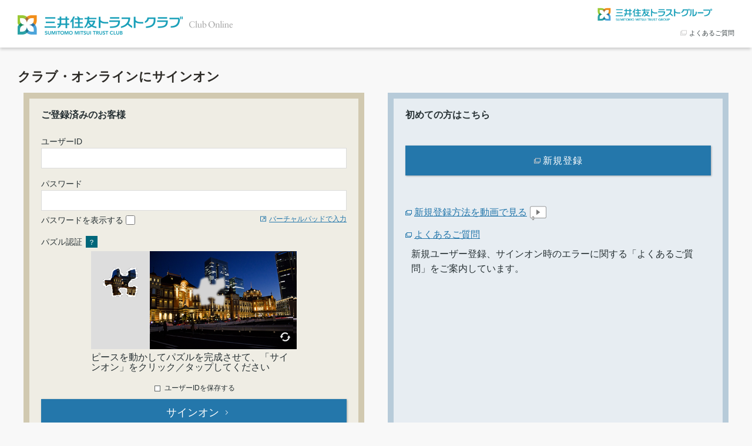

--- FILE ---
content_type: text/html; charset=UTF-8
request_url: https://www.sumitclub.jp/JPCRD/col/action/WA2010101Action/RWA2010105?prm=/action/WA2040203Action/RWA2040221&tksakiCode=2&code=3301089
body_size: 11362
content:





<!DOCTYPE html>
<html lang="ja" class="no-js" prefix="">
<head>
<meta http-equiv="pragma" content="no-cache">
<meta http-equiv="cache-control" content="no-cache">
<meta http-equiv="expires" content="0">




  
  <meta charset="utf-8" />

  
  <meta http-equiv="x-ua-compatible" content="IE=edge" />

  
  <meta name="robots" content="noydir" />
  <meta name="robots" content="noodp" />
  <meta name="robots" content="index,follow" />
  
  <meta name="viewport" content="width=device-width, initial-scale=1.0, user-scalable=no, maximum-scale=1.0, minimum-scale=1.0" />

  
  <meta name="description" content="" />
  <meta name="keywords" content="" />


  
  <link href="/JPCRD/col/favicon-s.ico;jsessionid=_iPdEwE7m_JwMcSSeBcfbOguMYbgx0xWvOPmc8EZ22btod6HSUV9!2060728677!-1533808591" rel="shortcut icon" />

  
  <link type="text/css" href="/JPCRD/col/css/font-awesome.min.css;jsessionid=_iPdEwE7m_JwMcSSeBcfbOguMYbgx0xWvOPmc8EZ22btod6HSUV9!2060728677!-1533808591" rel="stylesheet" />
  <link type="text/css" href="/JPCRD/col/css/trust.css;jsessionid=_iPdEwE7m_JwMcSSeBcfbOguMYbgx0xWvOPmc8EZ22btod6HSUV9!2060728677!-1533808591" rel="stylesheet" />
  <link type="text/css" href="/JPCRD/col/css/common-custom-trust.css;jsessionid=_iPdEwE7m_JwMcSSeBcfbOguMYbgx0xWvOPmc8EZ22btod6HSUV9!2060728677!-1533808591" rel="stylesheet" />
  <link type="text/css" href="/JPCRD/col/css/smtc_custom.css;jsessionid=_iPdEwE7m_JwMcSSeBcfbOguMYbgx0xWvOPmc8EZ22btod6HSUV9!2060728677!-1533808591" rel="stylesheet" />
  <link type="text/css" href="/JPCRD/col/css/smtc_custom_add.css;jsessionid=_iPdEwE7m_JwMcSSeBcfbOguMYbgx0xWvOPmc8EZ22btod6HSUV9!2060728677!-1533808591" rel="stylesheet" />
  <link type="text/css" href="/JPCRD/col/css/smtc_custom_add_3ds.css;jsessionid=_iPdEwE7m_JwMcSSeBcfbOguMYbgx0xWvOPmc8EZ22btod6HSUV9!2060728677!-1533808591" rel="stylesheet" />

  
  <script type="">
<!--

  var applicationID="JPSINFRA";
  var screenID="Home";
  var referenceNumber='';
  
-->
</script>
  <script src="//j.wovn.io/1" data-wovnio="key=aNHEue" async></script>
   <!--  AA START -->
<script type="text/javascript" src="//assets.adobedtm.com/44b875a62607ba31b2f4f9bbdaa36166ce7472f8/satelliteLib-ccb93c7f0808d122b2a1b1f755770fd0ab7c7f78.js"></script>
 <!--  AA END  -->

<title>クラブ・オンラインにサインオン｜Club Online</title>

<link href="/JPCRD/col/apple-touch-icon.png" rel="apple-touch-icon">
<link href="/JPCRD/col/apple-touch-icon-152x152.png" rel="apple-touch-icon" sizes="152x152">
<link href="/JPCRD/col/apple-touch-icon-167x167.png" rel="apple-touch-icon" sizes="167x167">
<link href="/JPCRD/col/apple-touch-icon-180x180.png" rel="apple-touch-icon" sizes="180x180">

</head>



<body>
<div class="wrapper" id="top">
<div class="wrapper-inner">

<div class="l-header jsc-l-header h-signout">
  <div class="l-header-inner">
    <div class="l-header-wrapper">
      <div class="fixed-content">
        <div class="l-header-top-inner cf">
          <div class="l-header-logo">
          <a href="#" title="三井住友トラストクラブ Club Online">
          <img class="logo-pc" src="/JPCRD/col/img/common/trust/logo_05.png;jsessionid=_iPdEwE7m_JwMcSSeBcfbOguMYbgx0xWvOPmc8EZ22btod6HSUV9!2060728677!-1533808591" alt="三井住友トラストクラブ Club Online" />
          <img class="logo-sp" src="/JPCRD/col/img/common/trust/logo_05_sp.png;jsessionid=_iPdEwE7m_JwMcSSeBcfbOguMYbgx0xWvOPmc8EZ22btod6HSUV9!2060728677!-1533808591" alt="三井住友トラストクラブ Club Online" />
          </a>
          </div>
          <div class="l-header-site-nav is-pc-disp">
            <div class="l-header-group-logo"><a href="https://www.smtb.jp/" target="_blank"><img src="/JPCRD/col/img/common/diners/logo_02.png;jsessionid=_iPdEwE7m_JwMcSSeBcfbOguMYbgx0xWvOPmc8EZ22btod6HSUV9!2060728677!-1533808591" alt="三井住友トラストグループ" /></a></div>
            <ul class="l-header-site-nav-list cf">
              <li><a href="https://helpfeel.com/cards-faq-custhelp/" title="よくあるご質問" Class="inquiry txt-outside-link-white" target="_blank"><span>よくあるご質問</span></a></li>
            </ul>
          </div>
          <div class="l-header-site-nav is-sp-disp">
            <ul class="l-header-site-nav-list-sp cf">
              <li><a href="https://helpfeel.com/cards-faq-custhelp/" title="よくあるご質問" Class="inquiry txt-outside-link-white" target="_blank"><span>よくあるご質問</span></a></li>
            </ul>
          </div>
        </div>
      </div>
    </div>
  </div>
</div>


    
    
    <ul class="some-message jsc-some-message" data-close="false">
      <li class="closemessage">お手続きが完了しておりませんが、このままウィンドウを閉じますか？</li>
      <li class="timemessage01"><header class="history-content-head-h2"><h2>間もなく接続を終了します</h2></header><p>セキュリティ保護のため、間もなく接続を終了します。<br>継続して利用される方はOKを押してください。</p></li>
      <li class="timemessage02"><header class="history-content-head-h2"><h2>接続を終了しました</h2></header><p>しばらく入力されておりません。<br>お客様のセキュリティのため、接続を終了させていただきました。</p></li>
    </ul>
    
    <div class="l-frame fixed-content documents-page-signout">
      <div class="l-frame-inner cf">
        <div class="l-main-content l-main-content-col-1 page-sign-on">
          
          <header class="content-head-h1 sp-contents-wrapper">
            <h1>クラブ・オンラインにサインオン</h1>
          </header>
          
           
          <div class="page-content sign-on-landing cf">
            <div class="sign-on-side-landing">
              <div class="page-sign-on-main-block">
                <div class="sign-on-form-block">
                  <div class="sign-on-form-wrapper">
                    <p class="sp-contents-wrapper">ご登録済みのお客様</p>
                    <div class="sign-on-form-content">
                      
<script type="text/javascript">
<!--
function nablarch_submit(event, element) {
    var isAnchor = element.tagName.match(/a/i);
    var form = nablarch_findForm(element, isAnchor);
    if (form == null) {
        return false;
    }
    var formName = form.attributes['name'].nodeValue;
    if (nablarch_submission_info.endMark[formName] == null) {
        return false;
    }
    if ((typeof form.onsubmit) == "function") {
        if (!nablarch_invokeOnsubmit(form, event)) {
            return false;
        }
    }
    var submitName = element.name;
    var formData = nablarch_submission_info[formName];
    var submissionData = formData[submitName];
    if (!submissionData.allowDoubleSubmission) {
        element.onclick = nablarch_stopSubmission;
        if (!isAnchor) {
            element.disabled = true;
        }
    }
    form["nablarch_submit"].value = submitName;
    if (submissionData.submissionAction == "POPUP"
            || submissionData.submissionAction == "DOWNLOAD") {
        nablarch_submitToNewForm(submitName, form, submissionData)
    } else {
        nablarch_submitOnWindow(submitName, form, submissionData);
    }
    return false;
}
function nablarch_submitOnWindow(submitName, form, submissionData) {
    form.action = submissionData.action;
    form.submit();
}
var nablarch_opened_windows = {};
function nablarch_submitToNewForm(submitName, form, submissionData) {
    var target = submissionData.popupWindowName;
    if (target == null) {
        target = "nablarch__target_" + (+new Date());
    }
    if (submissionData.submissionAction == "POPUP") {
        var windowOption = submissionData.popupOption;
        var openedWindow = window.open("about:blank", target, windowOption != null ? windowOption : "");
        nablarch_opened_windows[target] = openedWindow;
    }
    var tempForm = document.createElement("form");
    var changeParamNames = submissionData.changeParamNames;
    for (var i = 0; i < form.elements.length; i++) {
        var element = form.elements[i];
        if (element.type.match(/^submit$|^button$/i)) {
            continue;
        }
        var paramName = changeParamNames[element.name];
        if (paramName != null) {
            nablarch_addHiddenTagFromElement(tempForm, paramName, element);
        } else {
            nablarch_addHiddenTagFromElement(tempForm, element.name, element);
        }
    }
    if (submissionData.submissionAction == "POPUP") {
        tempForm.target = target;
    }
    tempForm.action = submissionData.action;
    tempForm.method = "post";
    var body = document.getElementsByTagName("body")[0];
    body.appendChild(tempForm);
    tempForm.submit();
    body.removeChild(tempForm);
}
function nablarch_findForm(element, isAnchor) {
    if (isAnchor) {
        var parent = element.parentNode;
        while (parent != null && !parent.tagName.match(/^form$|^body$/i)) {
            parent = parent.parentNode;
        }
        if (parent == null || !parent.tagName.match(/form/i)) {
            return null;
        }
        return parent;
    } else {
        return element.form;
    }
}
function nablarch_invokeOnsubmit(form, event) {
    var onSubmitFunc = form.onsubmit;
    var ret = onSubmitFunc.call(form, event);
    return !( (ret != undefined && ret != null) && ret == false );
}
function nablarch_addHiddenTagFromElement(form, name, element) {
    if (element.disabled) {
        return;
    }
    if (element.tagName.match(/select/i)) {
        for (var i = 0; i < element.options.length; i++) {
            var option = element.options[i];
            if (option.selected) {
                nablarch_addHiddenTag(form, name, option.value);
            }
        }
    } else if (element.type.match(/^checkbox$|^radio$/i)) {
        if (element.checked) {
            nablarch_addHiddenTag(form, name, element.value);
        }
    } else {
        nablarch_addHiddenTag(form, name, element.value);
    }
}
function nablarch_addHiddenTag(form, name, value) {
    var input = document.createElement("input");
    input.type = "hidden";
    input.name = name;
    input.value = value;
    form.appendChild(input);
}
function nablarch_stopSubmission() {
    if ((typeof nablarch_handleDoubleSubmission) == "function") {
         nablarch_handleDoubleSubmission(this);
    }
    return false;
}
var nablarch_submission_info = {};
nablarch_submission_info.endMark = {};
-->
</script>
<form name="nablarch_form1" method="post">
                        <dl>
                          <dt>ユーザーID</dt>
                          <dd>
                            <p class="jsc-input-user-id-attention">❚ の箇所はスペースですので、削除してください。</p>
                            
              <input class="jsc-user-id" type="text" name="userId" value="" maxlength="50" />
                          </dd>
                        </dl>
                        <dl>
                          <dt>パスワード</dt>
                          <dd class="cf">
                            
              <input class="jsc-target-v-input" type="password" name="password" maxlength="50" />
              <p class="jsc-password-visible-check"><label>パスワードを表示する<input id="nablarch_checkbox1" type="checkbox" name="checkbox" value="1" /></label></p>
                            <p class="outside-text-link-position-type-side virtual-pad-text"><a class="virtual-pad-open txt-modal-link jsc-open-pad txt-link txt-link-line" href=";jsessionid=_iPdEwE7m_JwMcSSeBcfbOguMYbgx0xWvOPmc8EZ22btod6HSUV9!2060728677!-1533808591#"><span class="virtual-pad">バーチャルパッドで入力</span></a></p>
                          </dd>
                        </dl>
                        
                        <dl>
                          <dt>パズル認証<div class="question-icon jsc-tooltip-target" data-text="パズル認証とは、ID・パスワードに加え、サインオン画面に表示されたパズルを解くことで人の手による操作であることを認証します。"><div>？</div></div></dt>
                          <dd>
                          <script src="https://jp.api.capy.me/puzzle/get_js/?k=PUZZLE_ZqxNXpmNsVtpkqxn7xU2NnN3Wb6uDy"></script>
                          </dd>
                        </dl>
                        
                        <div class="save-id-wrapper">
                          
             <input id="save-id" class="jsc-save-id" type="checkbox" name="save-id" value="1" />
                          <label for="save-id"></label>
                          <span>ユーザーIDを保存する</span> </div>
                        <div class="sign-on-btn-wrapper">
                          <div class="input-btn-wrap input-btn-auto btn-hover-primary input-btn-secondly ic-position-right ic-type-arrow-right-white">
                            
                              
                                <input class="input-btn-reset jsc-signon-id" type="button" name="nablarch_form1_1" value="サインオン" onclick="puzzleApp.setUserinfo(); window.nablarch_submit(event, this);" />
                              
                              
                            
                            <input type="hidden" name="prm" value="/action/WA2040203Action/RWA2040221" />
                            
                            
                            
                            
                            <input type="hidden" name="capyTimeoutFlg" value="0" />
                            <span class="input-btn-name">サインオン</span> </div>
                        </div>
                      
<input type="hidden" name="nablarch_hidden" value="/+id5gmJxLlwdf+Ytiw2pkXQ0/7Q71WyPJ5PgJ9fjXJ3m0FWXSWEKXjCDUccKJh3nHQ/dhfmWj5mKvgBhxJ/3xe7Jto1MFJoLjh0I9BFi7x0uiiFZfIOwEtlPyyKfswvgHS12cLGkqflwcHNHtLfzEEb1yIs7SYJ1lU4aL1p+rGPLoKBbQdH1VamiLTTXlaSqUWJYiXp3trEVuFLqI4X7M6YoQwBCYQ1O6yo61VsEEfkjWOoJKGgu0BrgJiALv+YNLfuEfGKEMB5971Qj/rqIV1aiCGRvj7tZXKLCGZuRfm4obJzwXVhv9CsyJ9lYcX/rnXX5hrNulkncGI9+WRXOWFwCpfg73cwt1ggla4/bAmt/eXnm9RhfjAWPkIilbQE" />
<input type="hidden" name="nablarch_submit" value="" />
<script type="text/javascript">
<!--
nablarch_submission_info.nablarch_form1 = {
"nablarch_form1_1": { "action": "/JPCRD/col/action/WA2010101Action/RWA2010102;jsessionid=_iPdEwE7m_JwMcSSeBcfbOguMYbgx0xWvOPmc8EZ22btod6HSUV9!2060728677!-1533808591", "allowDoubleSubmission": false, "submissionAction": "TRANSITION" }
};
-->
</script>
</form>
<script type="text/javascript">
<!--
nablarch_submission_info.endMark.nablarch_form1 = true;
-->
</script>
                    </div>
                  </div>
                </div>
              </div>
              
<form name="nablarch_form2" method="post">
                <div class="sign-on-guide-block">
                  <div class="grid-contet-col-2 grid-contet-col-sp-1 cf history-border">
                    <div class="sign-on-btn-wrapper">
                        <input class="input-btn-wide input-btn-color-green" type="button" name="nablarch_form2_1" value="新規ユーザー登録 &gt;" onclick="return window.nablarch_submit(event, this);" />
                    </div>
                    <p class=" txt-center">
                        <a class="txt-link txt-link-line txt-link-reminder" name="nablarch_form2_2" href="/JPCRD/col/action/WA2010601Action/RWA2010601;jsessionid=_iPdEwE7m_JwMcSSeBcfbOguMYbgx0xWvOPmc8EZ22btod6HSUV9!2060728677!-1533808591" onclick="return window.nablarch_submit(event, this);">登録済みのユーザーID・パスワードをお忘れの場合</a>
                    </p>

                  </div>
                </div>
              
<input type="hidden" name="nablarch_hidden" value="nablarch_hidden_submit_nablarch_form2_1=|nablarch_hidden_submit_nablarch_form2_2=" />
<input type="hidden" name="nablarch_submit" value="" />
<script type="text/javascript">
<!--
nablarch_submission_info.nablarch_form2 = {
"nablarch_form2_1": { "action": "/JPCRD/col/action/WA2010501Action/RWA2010501;jsessionid=_iPdEwE7m_JwMcSSeBcfbOguMYbgx0xWvOPmc8EZ22btod6HSUV9!2060728677!-1533808591", "allowDoubleSubmission": true, "submissionAction": "TRANSITION" },
"nablarch_form2_2": { "action": "/JPCRD/col/action/WA2010601Action/RWA2010601;jsessionid=_iPdEwE7m_JwMcSSeBcfbOguMYbgx0xWvOPmc8EZ22btod6HSUV9!2060728677!-1533808591", "allowDoubleSubmission": true, "submissionAction": "TRANSITION" }
};
-->
</script>
</form>
<script type="text/javascript">
<!--
nablarch_submission_info.endMark.nablarch_form2 = true;
-->
</script>
            </div>
             <div class="par parsys"><div class="CCM005_Html section">










    <div class="sign-on-main-landing"> 
	
	<!--　登録フォーム　-->
	<div class="newregis-form-block">
		<div class="newregist-form-wrapper">
			<p class="sp-contents-wrapper">初めての方はこちら</p>
			<div class="newregist-content"> <a class="btn btn-secondly btn-hover-primary txt-outside-link-white jsc-no-caution" title="新規登録" name="" href="/JPCRD/col/action/WA2010501Action/RWA2010501" target="_blank" onclick=""><span>新規登録</span></a> </div>
			<div class="important-news-block">
				<p><a href="https://youtu.be/PLCnyXDwvXg" class="txt-link txt-link-line txt-outside-link" target="_blank"><span>新規登録方法を動画で見る</span><img src="/content/dam/sumitclub/img/mov-icon.png" alt="" width="28" style="margin-left:5px;"></a></p>
				<p class="mt10"><a class="txt-link txt-link-line txt-outside-link" href="https://helpfeel.com/cards-faq-custhelp/?q=%E6%96%B0%E8%A6%8F%E7%99%BB%E9%8C%B2" target="_blank"><span>よくあるご質問</span></a></p>
				<p class="ml10 txt txt-medium">新規ユーザー登録、サインオン時のエラーに関する「よくあるご質問」をご案内しています。</p>
			</div>
		</div>
	</div>
	
<!--　ご登録済みのお客様／初めての方はこちら　高さ合わせ　-->
<script>
window.addEventListener('load',function(){
	if( window.innerWidth > 767 ){
		if( $('.sign-on-side-landing').height() > $('.newregist-form-wrapper').height() ) {
			$('.newregist-form-wrapper').height( $('.sign-on-side-landing').height() - 16);
		}else{
			$('.sign-on-side-landing').height( $('.newregist-form-wrapper').height() + 16 );
		}
	}
});
</script>
	<!--　/登録フォーム　--> 
	
	<!--　ボックス  widget　-->
	<div class="important-news-block" style="margin: 0  0 10px 0;">
		<p><b>■Please use widget displayed at the bottom-right of the screen to switch language. </b></p>
	</div>
	<!--　/ボックス  widget　--> 
	
	<!-- ボックス1 -->
<!--
	<div class="important-news-block">
		<div class="important-news-wrapper">
			<div class="sign-on-news-list-wrapper">
				<header class="content-head-h2 important-head">
					<h2>【お知らせ】</h2>
				</header>
				<ul class="sign-on-news-list">
					<li class="sign-on-news"> <span class="news-head"><b>[2021年5月25日] システムメンテナンスにともなう休止時間について</b></span><br>
						<p>下記の作業日程で、システムメンテナンスを実施します。<br>
							休止時間帯はお客様にご不便をおかけいたしますが、なにとぞご理解を賜りますようお願い申しあげます。<br>
							<br>
							<b>作業日程</b><br>
							・2021年5月25日（火）午前1時00分から午前5時00分までの4時間<br>
							<b>お客様への影響</b><br>
							・「クラブ・オンライン」がご利用いただけません。<br>
							・「クラブ・オンライン」はご利用いただけますが、リワードポイントの照会・交換ができません。<br>
							<br>
							※メンテナンスの作業状況によっては、作業時間が多少前後する場合があります。<br>
							※上記システムメンテナンス開始時間の5分前にはクラブ・オンラインからサインアウトしてください。</p>
					</li>
					<li class="sign-on-news"> <span class="news-head"><b>2024年能登半島地震により被害を受けられた地域の皆様へ</b></span>
						<p></p>
						<a href="https://www.diners.co.jp/ja/press/inf_20240104_7.html" class="under-line txt-outside-link" style="display:inline-block" target="_blank"><span>ダイナースクラブ会員様はこちら</span></a><br>
						<a href="https://www.sumitclub.jp/ja/notice/inf_20240104_4.html" class="under-line txt-outside-link" style="display:inline-block" target="_blank"><span>TRUST CLUBカード会員様はこちら</span></a>
					</li>
					<li class="sign-on-news"> <span class="news-head"><b>年末年始におけるコールセンターでのお問い合わせの受付について</b></span>
						<p></p>
						<a href="https://www.diners.co.jp/ja/press/inf_20240104_7.html" class="under-line txt-outside-link" style="display:inline-block" target="_blank"><span>ダイナースクラブ会員様はこちら</span></a><br>
						<a href="https://www.sumitclub.jp/ja/notice/inf_20211224.html" class="under-line txt-outside-link" style="display:inline-block" target="_blank"><span>TRUST CLUBカード会員様はこちら</span></a>
					</li>
				</ul>
			</div>
		</div>
	</div>
-->
	<!-- ボックス1 --> 
	
	<!--　ボックス2　-->
	<div class="important-news-block">
		<div class="important-news-wrapper">
			<div class="sign-on-news-list-wrapper">
				<ul class="sign-on-news-list">
　					<li class="sign-on-news"> <span class="news-head"><b>システムメンテナンスについて</b></span>
						<p></p>
						<a href="https://www.diners.co.jp/ja/press/maintenance.html" class="under-line txt-outside-link" style="display:inline-block" target="_blank"><span>ダイナースクラブ会員様はこちら</span></a><br>
						<a href="https://www.sumitclub.jp/ja/notice/maintenance_clubonline.html" class="under-line txt-outside-link" style="display:inline-block" target="_blank"><span>TRUST CLUBカード会員様はこちら</span></a>
					</li>
					
<!-- あとからリボルビング申込締切日 出し分け領域--> 
					
					<!-- 12月 START-->
					<li class="sign-on-news" style="display:none;" id="atorevo_12"><!-- id変更・削除不可 --> 
						<span class="news-head"><b>【2026年1月お支払い分】あとからリボルビング申込締切日</b></span>
						<p><span class="txt-strong">ダイナースクラブ会員様</span><br>
							2025年12月29日（月）15:00</p>
						<a href="https://www.diners.co.jp/ja/payment/revo.html#after_duedate" class="under-line txt-outside-link" style="display:inline-block" target="_blank"><span>詳しくはこちら</span></a>
						<p class="mt30"><span class="txt-strong">TRUST CLUBカード会員様</span><br>
							2025年12月29日（月）15:00<br>
							※申込締切日が2025年12月18日（木）15:00となる金融機関がありますのでご注意ください。</p>
						<a href="https://www.sumitclub.jp/ja/usage/use/revo/after.html#application_deadline2" class="under-line txt-outside-link" style="display:inline-block" target="_blank"><span>詳しくはこちら</span></a>
					</li>
					<!-- 12月 END--> 
					
					<!-- 1月 START-->
					<li class="sign-on-news" style="display:none;" id="atorevo_1"><!-- id変更・削除不可 --> 
						<span class="news-head"><b>【2026年2月お支払い分】あとからリボルビング申込締切日</b></span>
						<p><span class="txt-strong">ダイナースクラブ会員様</span><br>
							2026年1月30日（金）15:00</p>
						<a href="https://www.diners.co.jp/ja/payment/revo.html#after_duedate" class="under-line txt-outside-link" style="display:inline-block" target="_blank"><span>詳しくはこちら</span></a>
						<p class="mt30"><span class="txt-strong">TRUST CLUBカード会員様</span><br>
							2026年1月30日（金）15:00<br>
							※申込締切日が2026年1月18日（日）15:00となる金融機関がありますのでご注意ください。</p>
						<a href="https://www.sumitclub.jp/ja/usage/use/revo/after.html#application_deadline2" class="under-line txt-outside-link" style="display:inline-block" target="_blank"><span>詳しくはこちら</span></a>
					</li>
					<!-- 1月 END--> 
					
					<!-- 2月 START-->
					<li class="sign-on-news" style="display:none;" id="atorevo_2"><!-- id変更・削除不可 --> 
						<span class="news-head"><b>【2026年3月お支払い分】あとからリボルビング申込締切日</b></span>
						<p><span class="txt-strong">ダイナースクラブ会員様</span><br>
							2026年2月27日（金）15:00</p>
						<a href="https://www.diners.co.jp/ja/payment/revo.html#after_duedate" class="under-line txt-outside-link" style="display:inline-block" target="_blank"><span>詳しくはこちら</span></a>
						<p class="mt30"><span class="txt-strong">TRUST CLUBカード会員様</span><br>
							2026年2月27日（金）15:00<br>
							※申込締切日が2026年2月18日（水）15:00となる金融機関がありますのでご注意ください。</p>
						<a href="https://www.sumitclub.jp/ja/usage/use/revo/after.html#application_deadline2" class="under-line txt-outside-link" style="display:inline-block" target="_blank"><span>詳しくはこちら</span></a>
					</li>
					<!-- 2月 END--> 
					
					<!-- 3月 START-->
					<li class="sign-on-news" style="display:none;" id="atorevo_3"><!-- id変更・削除不可 --> 
						<span class="news-head"><b>【2026年4月お支払い分】あとからリボルビング申込締切日</b></span>
						<p><span class="txt-strong">ダイナースクラブ会員様</span><br>
							2026年4月1日（水）15:00</p>
						<a href="https://www.diners.co.jp/ja/payment/revo.html#after_duedate" class="under-line txt-outside-link" style="display:inline-block" target="_blank"><span>詳しくはこちら</span></a>
						<p class="mt30"><span class="txt-strong">TRUST CLUBカード会員様</span><br>
							2026年4月1日（水）15:00<br>
							※申込締切日が2026年3月18日（水）15:00となる金融機関がありますのでご注意ください。</p>
						<a href="https://www.sumitclub.jp/ja/usage/use/revo/after.html#application_deadline2" class="under-line txt-outside-link" style="display:inline-block" target="_blank"><span>詳しくはこちら</span></a>
					</li>
					<!-- 3月 END--> 
					
					<!-- 4月 START-->
					<li class="sign-on-news" style="display:none;" id="atorevo_4"><!-- id変更・削除不可 --> 
						<span class="news-head"><b>【2026年5月お支払い分】あとからリボルビング申込締切日</b></span>
						<p class="mt5 mb20"><b>※今回のあとからリボルビング申込締切日は、ゴールデンウィークを挟むため通常より早い申込締切日ですのでご注意ください。</b><br></p>
						<p><span class="txt-strong">ダイナースクラブ会員様</span><br>
							2026年4月24日（金）15:00</p>
						<a href="https://www.diners.co.jp/ja/payment/revo.html#after_duedate" class="under-line txt-outside-link" style="display:inline-block" target="_blank"><span>詳しくはこちら</span></a>
						<p class="mt30"><span class="txt-strong">TRUST CLUBカード会員様</span><br>
							2026年4月24日（金）15:00<br>
							※申込締切日が2026年4月18日（土）15:00となる金融機関がありますのでご注意ください。</p>
						<a href="https://www.sumitclub.jp/ja/usage/use/revo/after.html#application_deadline2" class="under-line txt-outside-link" style="display:inline-block" target="_blank"><span>詳しくはこちら</span></a>
					</li>
					<!-- 4月 END--> 
					
					<!-- 5月 START-->
					<li class="sign-on-news" style="display:none;" id="atorevo_5"><!-- id変更・削除不可 --> 
						<span class="news-head"><b>【2026年6月お支払い分】あとからリボルビング申込締切日</b></span>
						<p><span class="txt-strong">ダイナースクラブ会員様</span><br>
							2026年6月1日（月）15:00</p>
						<a href="https://www.diners.co.jp/ja/payment/revo.html#after_duedate" class="under-line txt-outside-link" style="display:inline-block" target="_blank"><span>詳しくはこちら</span></a>
						<p class="mt30"><span class="txt-strong">TRUST CLUBカード会員様</span><br>
							2026年6月1日（月）15:00<br>
							※申込締切日が2026年5月18日（月）15:00となる金融機関がありますのでご注意ください。</p>
						<a href="https://www.sumitclub.jp/ja/usage/use/revo/after.html#application_deadline2" class="under-line txt-outside-link" style="display:inline-block" target="_blank"><span>詳しくはこちら</span></a>
					</li>
					<!-- 5月 END--> 
					
					<!-- 6月 START-->
					<li class="sign-on-news" style="display:none;" id="atorevo_6"><!-- id変更・削除不可 --> 
						<span class="news-head"><b>【2026年7月お支払い分】あとからリボルビング申込締切日</b></span>
						<p><span class="txt-strong">ダイナースクラブ会員様</span><br>
							2026年7月1日（水）15:00</p>
						<a href="https://www.diners.co.jp/ja/payment/revo.html#after_duedate" class="under-line txt-outside-link" style="display:inline-block" target="_blank"><span>詳しくはこちら</span></a>
						<p class="mt30"><span class="txt-strong">TRUST CLUBカード会員様</span><br>
							2026年7月1日（水）15:00<br>
							※申込締切日が2026年6月18日（木）15:00となる金融機関がありますのでご注意ください。</p>
						<a href="https://www.sumitclub.jp/ja/usage/use/revo/after.html#application_deadline2" class="under-line txt-outside-link" style="display:inline-block" target="_blank"><span>詳しくはこちら</span></a>
					</li>
					<!-- 6月 END--> 
					
					<!-- 7月 START-->
					<li class="sign-on-news" style="display:none;" id="atorevo_7"><!-- id変更・削除不可 --> 
						<span class="news-head"><b>【2026年8月お支払い分】あとからリボルビング申込締切日</b></span>
						<p><span class="txt-strong">ダイナースクラブ会員様</span><br>
							2026年7月30日（木）15:00</p>
						<a href="https://www.diners.co.jp/ja/payment/revo.html#after_duedate" class="under-line txt-outside-link" style="display:inline-block" target="_blank"><span>詳しくはこちら</span></a>
						<p class="mt30"><span class="txt-strong">TRUST CLUBカード会員様</span><br>
							2026年7月30日（木）15:00<br>
							※申込締切日が2026年7月17日（金）15:00となる金融機関がありますのでご注意ください。</p>
						<a href="https://www.sumitclub.jp/ja/usage/use/revo/after.html#application_deadline2" class="under-line txt-outside-link" style="display:inline-block" target="_blank"><span>詳しくはこちら</span></a>
					</li>
					<!-- 7月 END--> 
					
					<!-- 8月 START-->
					<li class="sign-on-news" style="display:none;" id="atorevo_8"><!-- id変更・削除不可 --> 
						<span class="news-head"><b>【2026年9月お支払い分】あとからリボルビング申込締切日</b></span>
						<p><span class="txt-strong">ダイナースクラブ会員様</span><br>
							2026年9月1日（火）15:00</p>
						<a href="https://www.diners.co.jp/ja/payment/revo.html#after_duedate" class="under-line txt-outside-link" style="display:inline-block" target="_blank"><span>詳しくはこちら</span></a>
						<p class="mt30"><span class="txt-strong">TRUST CLUBカード会員様</span><br>
							2026年9月1日（火）15:00<br>
							※申込締切日が2026年8月18日（火）15:00となる金融機関がありますのでご注意ください。</p>
						<a href="https://www.sumitclub.jp/ja/usage/use/revo/after.html#application_deadline2" class="under-line txt-outside-link" style="display:inline-block" target="_blank"><span>詳しくはこちら</span></a>
					</li>
					<!-- 8月 END--> 
					
					<!-- 9月 START-->
					<li class="sign-on-news" style="display:none;" id="atorevo_9"><!-- id変更・削除不可 --> 
						<span class="news-head"><b>【2026年10月お支払い分】あとからリボルビング申込締切日</b></span>
						<p><span class="txt-strong">ダイナースクラブ会員様</span><br>
							2026年10月1日（木）15:00</p>
						<a href="https://www.diners.co.jp/ja/payment/revo.html#after_duedate" class="under-line txt-outside-link" style="display:inline-block" target="_blank"><span>詳しくはこちら</span></a>
						<p class="mt30"><span class="txt-strong">TRUST CLUBカード会員様</span><br>
							2026年10月1日（木）15:00<br>
							※申込締切日が2026年9月17日（木）15:00となる金融機関がありますのでご注意ください。</p>
						<a href="https://www.sumitclub.jp/ja/usage/use/revo/after.html#application_deadline2" class="under-line txt-outside-link" style="display:inline-block" target="_blank"><span>詳しくはこちら</span></a>
					</li>
					<!-- 9月 END--> 
					
					<!-- 10月 START-->
					<li class="sign-on-news" style="display:none;" id="atorevo_10"><!-- id変更・削除不可 --> 
						<span class="news-head"><b>【2026年11月お支払い分】あとからリボルビング申込締切日</b></span>
						<p><span class="txt-strong">ダイナースクラブ会員様</span><br>
							2026年10月29日（木）15:00</p>
						<a href="https://www.diners.co.jp/ja/payment/revo.html#after_duedate" class="under-line txt-outside-link" style="display:inline-block" target="_blank"><span>詳しくはこちら</span></a>
						<p class="mt30"><span class="txt-strong">TRUST CLUBカード会員様</span><br>
							2026年10月29日（木）15:00<br>
							※申込締切日が2026年10月18日（日）15:00となる金融機関がありますのでご注意ください。</p>
						<a href="https://www.sumitclub.jp/ja/usage/use/revo/after.html#application_deadline2" class="under-line txt-outside-link" style="display:inline-block" target="_blank"><span>詳しくはこちら</span></a>
					</li>
					<!-- 10月 END--> 
					
					<!-- 11月 START-->
					<li class="sign-on-news" style="display:none;" id="atorevo_11"><!-- id変更・削除不可 --> 
						<span class="news-head"><b>【2026年12月お支払い分】あとからリボルビング申込締切日</b></span>
						<p><span class="txt-strong">ダイナースクラブ会員様</span><br>
							2026年12月1日（火）15:00</p>
						<a href="https://www.diners.co.jp/ja/payment/revo.html#after_duedate" class="under-line txt-outside-link" style="display:inline-block" target="_blank"><span>詳しくはこちら</span></a>
						<p class="mt30"><span class="txt-strong">TRUST CLUBカード会員様</span><br>
							2026年12月1日（火）15:00<br>
							※申込締切日が2026年11月18日（水）15:00となる金融機関がありますのでご注意ください。</p>
						<a href="https://www.sumitclub.jp/ja/usage/use/revo/after.html#application_deadline2" class="under-line txt-outside-link" style="display:inline-block" target="_blank"><span>詳しくはこちら</span></a>
					</li>
					
					<!-- 11月 END--> 
					
					<!-- 上記以外 START-->
					<li class="sign-on-news" style="display:none;" id="atorevo_99"><!-- id変更・削除不可 --> 
						<span class="news-head"><b>あとからリボルビング申込締切日</b></span>
						<p><span class="txt-strong">ダイナースクラブ会員様</span><br>
						</p>
						<a href="https://www.diners.co.jp/ja/payment/revo.html#after_duedate" class="under-line txt-outside-link" style="display:inline-block" target="_blank"><span>詳しくはこちら</span></a>
						<p class="mt30"><span class="txt-strong">TRUST CLUBカード会員様</span><br>
						</p>
						<a href="https://www.sumitclub.jp/ja/usage/use/revo/after.html#application_deadline2" class="under-line txt-outside-link" style="display:inline-block" target="_blank"><span>詳しくはこちら</span></a>
					</li>
					
					<!-- 上記以外 END--> 
					


<script>
(function() {
	const d_atorevo = new Date();
	const param_name_pre = "preview_month"; 
	const regex_atorevo = new RegExp("[?&]" + param_name_pre + "(=([^&#]*)|&|#|$)");
	const pattern_value_pre = /^\d{1,2}$/;
	let month_atorevo = "";
	let results = regex_atorevo.exec( window.location.href );
	if( results && results[2] && results[2].match(pattern_value_pre) ){ //テスト表示
		if ( Number(results[2]) < 13){
			month_atorevo = results[2];
		}else{
			month_atorevo = "99";
		}
	}else{ //本表示
		if ( Number.isInteger(Number(d_atorevo.getMonth())) && Number(d_atorevo.getMonth()) + 1 < 13){
			month_atorevo = d_atorevo.getMonth() + 1;
		}else{
			month_atorevo = "99";
		}
	}
	let id_month_atorevo = "atorevo_" + month_atorevo;
	if( document.getElementById(id_month_atorevo) ){
		document.getElementById(id_month_atorevo).style.display = 'block';
	}
}());
</script> 
<!-- /あとからリボルビング申込締切日 出し分け領域-->
					
				</ul>
				<!-- あとからリボルビング申込締切日 JS無効の場合--> 
				<noscript>
				<ul class="sign-on-news-list" style="margin-top: 19px;">
					<li class="sign-on-news">
						<span class="news-head"><b>あとからリボルビング申込締切日</b></span>
						<p><span class="txt-strong">ダイナースクラブ会員様</span><br>
						</p>
						<a href="https://www.diners.co.jp/ja/payment/revo.html#after_duedate" class="under-line txt-outside-link" style="display:inline-block" target="_blank"><span>詳しくはこちら</span></a>
						<p class="mt30"><span class="txt-strong">TRUST CLUBカード会員様</span><br>
						</p>
						<a href="https://www.sumitclub.jp/ja/usage/use/revo/after.html#application_deadline2" class="under-line txt-outside-link" style="display:inline-block" target="_blank"><span>詳しくはこちら</span></a>
					</li>
				</ul>
				</noscript>
				<!--/ あとからリボルビング申込締切日 JS無効の場合--> 
			</div>
		</div>
	</div>
	<!--　/ボックス2　--> 
	
	<!--　バナー　-->
	<div class="grid-contet-col-2 grid-contet-col-sp-1 cf sp-contents-wrapper option-link-block link-block-02 mb20">
		<div class="content-option">
			<ul class="link-list-option cf">
				<li class="mt20">
					<div class="media img-shadow"><a href="https://www.diners.co.jp/ja/travel/hotel.html?utm_source=col&amp;utm_medium=signon&amp;utm_term=&amp;utm_content=&amp;utm_campaign=hotel" target="_blank"><img src="/content/dam/sumitclub/img/col_signon_bnr_travel.jpg" style="width:100%;"></a></div>
				</li>
				<li class="mt20">
					<div class="media img-shadow"><a href="https://www.diners.co.jp/ja/gourmet/executive.html?utm_source=col&amp;utm_medium=signon&amp;utm_term=&amp;utm_content=&amp;utm_campaign=executive" target="_blank"><img src="/content/dam/sumitclub/img/col_signon_bnr_gourmet.jpg" style="width:100%;"></a></div>
				</li>
				<li class="mt20">
					<div class="media img-shadow"><a href="https://www.diners.co.jp/ja/gourmet/hiramatsu.html?utm_source=col&amp;utm_medium=signon&amp;utm_term=&amp;utm_content=&amp;utm_campaign=hiramatsu" target="_blank"><img src="/content/dam/sumitclub/img/col_signon_bnr_3.jpg" style="width:100%;"></a></div>
				</li>
				<li class="mt20">
					<div class="media img-shadow"><a href="https://www.diners.co.jp/ja/cpn_evt/cpn_ikkyupremium.html?utm_source=col&amp;utm_medium=signon&amp;utm_term=&amp;utm_content=&amp;utm_campaign=ikkyu" target="_blank"><img src="/content/dam/sumitclub/img/col_signon_bnr_ikkyu.jpg" style="width:100%;"></a></div>
				</li>
			</ul>
		</div>
	</div>
	<!--　/バナー　--> 
	
	<!--　ボックス3　-->
	<div class="important-news-block">
		<div class="important-news-wrapper">
			<div class="sign-on-news-list-wrapper">
				<header class="content-head-h2 important-head">
					<h2>【クラブ・オンラインのご利用にあたって】</h2>
				</header>
				<ul class="sign-on-news-list">
					<li class="sign-on-news"> <span class="news-head"><b>クラブ・オンラインの推奨OS・ブラウザについて</b></span>
						<p></p>
						<a href="https://helpfeel.com/cards-faq-custhelp/--65eb5cf6441c860025e02499" class="under-line txt-outside-link" style="display:inline-block" target="_blank"><span>詳しくはこちら</span></a>
					</li>
					<li class="sign-on-news"> <span class="news-head"><b>スパイソフトウェア（コンピューターウィルスなど）を使った犯罪にご注意ください</b></span>
						<p></p>
						<a href="https://www.diners.co.jp/ja/usage/safety.html" class="under-line txt-outside-link" style="display:inline-block" target="_blank"><span>ダイナースクラブ会員様はこちら</span></a><br>
						<a href="https://www.sumitclub.jp/ja/usage/safety.html#security" class="under-line txt-outside-link" style="display:inline-block" target="_blank"><span>TRUST CLUBカード会員様はこちら</span></a>
					</li>
					<li class="sign-on-news"> <span class="news-head"><b>クラブ・オンラインのパスワードは適切に管理してください</b></span><br>
						<p>昨今、オンラインショッピングやネット予約サービス等で、第三者がID、パスワードを不正に入手、使用する「なりすまし」などの被害が急増しています。</p>
						<a href="https://www.sumitclub.jp/ja/notice/20190319.html" class="under-line txt-outside-link" style="display:inline-block" target="_blank"><span>詳しくはこちら</span></a>
					</li>
					<li class="sign-on-news"> <span class="news-head"><b>家族カードおよびダイナースクラブ ビジネスカードの追加カードをお持ちの方へ</b></span><br>
						<p>家族会員やビジネスカードの追加会員の方も、クラブ・オンラインをご利用いただけます。<br>
							ただし、クラブ・オンラインの新規登録や利用については一部制限があります。<br>
							本会員・基本会員の方は、家族カード・追加カードの情報をご覧いただけます。<br>
							登録方法詳細：</p>
						<a href="https://www.diners.co.jp/ja/usage/cyber.html" class="under-line txt-outside-link" style="display:inline-block" target="_blank"><span>ダイナースクラブ会員様はこちら</span></a><br>
						<a href="https://www.sumitclub.jp/ja/usage/clubonline.html" class="under-line txt-outside-link" style="display:inline-block" target="_blank"><span>TRUST CLUBカード会員様はこちら</span></a>
					</li>
					
					<div class="mt20"><a href="https://sumitclub.rmop.jp/" target="_blank"><img src="/content/dam/sumitclub/img/remote-icon.png" width="28" alt="リモートオペレーター"></a></div>
				</ul>
			</div>
		</div>
	</div>
	<!--　ボックス3　--> 
	
</div>

<!-- Google Tag Manager (noscript) -->
<noscript>
<iframe src="https://www.googletagmanager.com/ns.html?id=GTM-PP38DZF" height="0" width="0" style="display:none;visibility:hidden"></iframe>
</noscript>
<!-- End Google Tag Manager (noscript) --> 
<!-- Google Tag Manager --> 
<script>(function(w,d,s,l,i){w[l]=w[l]||[];w[l].push({'gtm.start':new Date().getTime(),event:'gtm.js'});var f=d.getElementsByTagName(s)[0],j=d.createElement(s),dl=l!='dataLayer'?'&l='+l:'';j.async=true;j.src='https://www.googletagmanager.com/gtm.js?id='+i+dl;f.parentNode.insertBefore(j,f);})(window,document,'script','dataLayer','GTM-PP38DZF');</script> 
<!-- End Google Tag Manager --> 

<!-- 「別のユーザーIDでサインオン」クリック計測 --> 
<script>
window.addEventListener('load',function(){
    $('#js-puzzule-rest').on('mouseup', function(e) {
        s.tl(this,'o', 'COL_SIGNON_OtherIDs');
    });
});
</script> 
<!-- /「別のユーザーIDでサインオン」クリック計測 -->
</div>

</div>
          </div>
        </div>
      </div>
    </div>
    




<footer class="l-footer fixed-footer-content">
  <div class="page-top page-top-fixed" id="jsi-page-scroll">
    <a href="javascript:void(0);"><img src="/JPCRD/col/img/common/diners/icon_page_top.png;jsessionid=_iPdEwE7m_JwMcSSeBcfbOguMYbgx0xWvOPmc8EZ22btod6HSUV9!2060728677!-1533808591" alt="" /></a>
  </div>
  <div class="l-footer-inner">
    <div class="l-footer-site-nav">
      <div class="fixed-content">
        <div class="l-footer-site-nav-box">
          <ul class="l-footer-site-nav-list"><li><a href="http://www.sumitclub.jp/ja/tc/" title="会員規約等" target="_blank">会員規約等</a></li><li><a href="http://www.sumitclub.jp/ja/privacy/" title="個人情報に関するご案内" target="_blank">個人情報に関するご案内</a></li><li><a href="http://www.sumitclub.jp/ja/smallprint.html" title="本ウェブサイトご利用にあたって" target="_blank">本ウェブサイトご利用にあたって</a></li><li><a href="http://www.sumitclub.jp/ja/cnasp.html" title="勧誘方針等" target="_blank">勧誘方針等</a></li><li><a href="http://www.sumitclub.jp/ja/aasfp.html" title="反社会的勢力に対する基本方針" target="_blank">反社会的勢力に対する基本方針</a></li><li><a href="http://www.sumitclub.jp/corporate/index.html" title="企業情報" target="_blank">企業情報</a></li></ul>
        </div>
      </div>
    </div>
    <div class="l-footer-copyright-signout fixed-content">
      <div class="l-footer-logo">
        <a href="http://www.sumitclub.jp/corporate/index.html" title="三井住友トラストクラブ" target="_blank">
          <img class="logo-pc" src="/JPCRD/col/img/common/trust/logo_04.png;jsessionid=_iPdEwE7m_JwMcSSeBcfbOguMYbgx0xWvOPmc8EZ22btod6HSUV9!2060728677!-1533808591" alt="三井住友トラストクラブ" />
          <img class="logo-sp" src="/JPCRD/col/img/common/trust/logo_04_sp.png;jsessionid=_iPdEwE7m_JwMcSSeBcfbOguMYbgx0xWvOPmc8EZ22btod6HSUV9!2060728677!-1533808591" alt="三井住友トラストクラブ" />
        </a>
      </div>
      <div class="l-footer-copyright-text">
        <p class="is-pc-disp">Copyright &copy; Sumitomo Mitsui Trust Club Co., Ltd. All Rights Reserved.</p>
        <p class="copyright-sp is-sp-disp"><img src="/JPCRD/col/img/common/trust/footer_copyright.png;jsessionid=_iPdEwE7m_JwMcSSeBcfbOguMYbgx0xWvOPmc8EZ22btod6HSUV9!2060728677!-1533808591" alt="Copyright &amp;copy; Sumitomo Mitsui Trust Club Co., Ltd. All Rights Reserved." /></p>
      </div>
      <div class="l-footer-logo-d">
        <a href="https://www.diners.co.jp" title="Diners Club International" target="_blank">
          <img class="logo-pc" src="/JPCRD/col/img/common/diners/logo_03.png;jsessionid=_iPdEwE7m_JwMcSSeBcfbOguMYbgx0xWvOPmc8EZ22btod6HSUV9!2060728677!-1533808591" alt="Diners Club International" />
          <img class="logo-sp" src="/JPCRD/col/img/common/diners/logo_03_sp.png;jsessionid=_iPdEwE7m_JwMcSSeBcfbOguMYbgx0xWvOPmc8EZ22btod6HSUV9!2060728677!-1533808591" alt="Diners Club International" />
        </a>
                <ul><li><a href="https://www.diners.co.jp" title="ダイナースクラブはこちら" Class="txt-inside-link-white"
                             target="_blank"><span>ダイナースクラブはこちら</span></a></li></ul>
      </div>
    </div>
  </div>
</footer>

</div>
</div>


<script type="" src="/JPCRD/col/js/jquery.min.js;jsessionid=_iPdEwE7m_JwMcSSeBcfbOguMYbgx0xWvOPmc8EZ22btod6HSUV9!2060728677!-1533808591"></script>
<script type="" src="/JPCRD/col/js/jquery.touchSwipe.js;jsessionid=_iPdEwE7m_JwMcSSeBcfbOguMYbgx0xWvOPmc8EZ22btod6HSUV9!2060728677!-1533808591"></script>
<script type="" src="/JPCRD/col/js/jquery-ui.js;jsessionid=_iPdEwE7m_JwMcSSeBcfbOguMYbgx0xWvOPmc8EZ22btod6HSUV9!2060728677!-1533808591"></script>
<script type="" src="/JPCRD/col/js/jquery.cookie.js;jsessionid=_iPdEwE7m_JwMcSSeBcfbOguMYbgx0xWvOPmc8EZ22btod6HSUV9!2060728677!-1533808591"></script>
<script type="" src="/JPCRD/col/js/smtc-before-nablarch-submit.js;jsessionid=_iPdEwE7m_JwMcSSeBcfbOguMYbgx0xWvOPmc8EZ22btod6HSUV9!2060728677!-1533808591"></script>
<script type="" src="/JPCRD/col/js/smtc-noback-forward-cache.js;jsessionid=_iPdEwE7m_JwMcSSeBcfbOguMYbgx0xWvOPmc8EZ22btod6HSUV9!2060728677!-1533808591"></script>
<script type="" src="/JPCRD/col/js/jquery.simple-calendar.js;jsessionid=_iPdEwE7m_JwMcSSeBcfbOguMYbgx0xWvOPmc8EZ22btod6HSUV9!2060728677!-1533808591"></script>







<span id="sessionUrlId"  data-url="/JPCRD/col/action/ColCheckAction/Check;jsessionid=_iPdEwE7m_JwMcSSeBcfbOguMYbgx0xWvOPmc8EZ22btod6HSUV9!2060728677!-1533808591" style="display:none;" ></span>



<span id="postalUrlId"  data-url="/JPCRD/col/action/WD1080101Action/RWD1080103;jsessionid=_iPdEwE7m_JwMcSSeBcfbOguMYbgx0xWvOPmc8EZ22btod6HSUV9!2060728677!-1533808591" style="display:none;" ></span>



<span id="bankUrlId"  data-url="/JPCRD/col/action/WD1080301Action/RWD1080301;jsessionid=_iPdEwE7m_JwMcSSeBcfbOguMYbgx0xWvOPmc8EZ22btod6HSUV9!2060728677!-1533808591?first=true" style="display:none;" ></span>



<span id="branchUrlId"  data-url="/JPCRD/col/action/WD1080301Action/RWD1080303;jsessionid=_iPdEwE7m_JwMcSSeBcfbOguMYbgx0xWvOPmc8EZ22btod6HSUV9!2060728677!-1533808591?first=true" style="display:none;" ></span>

<script type="text/javascript">
<!--
var SMTC = SMTC || {};
SMTC.COMMON = SMTC.COMMON || {};
// -->
</script>

<script type="" src="/JPCRD/col/js/event/accordion_primary.js;jsessionid=_iPdEwE7m_JwMcSSeBcfbOguMYbgx0xWvOPmc8EZ22btod6HSUV9!2060728677!-1533808591"></script>
<script type="" src="/JPCRD/col/js/event/accordion_switcher.js;jsessionid=_iPdEwE7m_JwMcSSeBcfbOguMYbgx0xWvOPmc8EZ22btod6HSUV9!2060728677!-1533808591"></script>
<script type="" src="/JPCRD/col/js/event/alert_message.js;jsessionid=_iPdEwE7m_JwMcSSeBcfbOguMYbgx0xWvOPmc8EZ22btod6HSUV9!2060728677!-1533808591"></script>
<script type="" src="/JPCRD/col/js/event/auto_focus.js;jsessionid=_iPdEwE7m_JwMcSSeBcfbOguMYbgx0xWvOPmc8EZ22btod6HSUV9!2060728677!-1533808591"></script>
<script type="" src="/JPCRD/col/js/event/cookie_plugin.js;jsessionid=_iPdEwE7m_JwMcSSeBcfbOguMYbgx0xWvOPmc8EZ22btod6HSUV9!2060728677!-1533808591"></script>
<script type="" src="/JPCRD/col/js/event/messagebox_delete_alert.js;jsessionid=_iPdEwE7m_JwMcSSeBcfbOguMYbgx0xWvOPmc8EZ22btod6HSUV9!2060728677!-1533808591"></script>
<script type="" src="/JPCRD/col/js/event/page_scroll.js;jsessionid=_iPdEwE7m_JwMcSSeBcfbOguMYbgx0xWvOPmc8EZ22btod6HSUV9!2060728677!-1533808591"></script>
<script type="" src="/JPCRD/col/js/event/smooth_scroll_manager.js;jsessionid=_iPdEwE7m_JwMcSSeBcfbOguMYbgx0xWvOPmc8EZ22btod6HSUV9!2060728677!-1533808591"></script>
<script type="" src="/JPCRD/col/js/event/sp_nav_menu.js;jsessionid=_iPdEwE7m_JwMcSSeBcfbOguMYbgx0xWvOPmc8EZ22btod6HSUV9!2060728677!-1533808591"></script>
<script type="" src="/JPCRD/col/js/event/virtual_pad.js;jsessionid=_iPdEwE7m_JwMcSSeBcfbOguMYbgx0xWvOPmc8EZ22btod6HSUV9!2060728677!-1533808591"></script>
<script type="" src="/JPCRD/col/js/event/site_tour.js;jsessionid=_iPdEwE7m_JwMcSSeBcfbOguMYbgx0xWvOPmc8EZ22btod6HSUV9!2060728677!-1533808591"></script>
<script type="" src="/JPCRD/col/js/event/id_pw_assist.js;jsessionid=_iPdEwE7m_JwMcSSeBcfbOguMYbgx0xWvOPmc8EZ22btod6HSUV9!2060728677!-1533808591"></script>
<script type="" src="/JPCRD/col/js/event/tooltip.js;jsessionid=_iPdEwE7m_JwMcSSeBcfbOguMYbgx0xWvOPmc8EZ22btod6HSUV9!2060728677!-1533808591"></script>
<script type="" src="/JPCRD/col/js/event/puzzle_reset.js;jsessionid=_iPdEwE7m_JwMcSSeBcfbOguMYbgx0xWvOPmc8EZ22btod6HSUV9!2060728677!-1533808591"></script>

<script type="text/javascript">
<!--

$(function() {
    SMTC.COMMON.PAGE_SCROLL.init();
    SMTC.COMMON.MESSAGEBOX_DELETE_ALERT.init();
    SMTC.COMMON.COOKIE_PLUGIN.init();
    SMTC.COMMON.ALERT_MESSAGE.load();
    SMTC.COMMON.SP_NAV_MENU.init();
    SMTC.COMMON.AUTO_FOCUS.init();
    SMTC.COMMON.VIRTUAL_PAD.load();
    SMTC.COMMON.ID_PW_ASSIST.init();
    SMTC.COMMON.SITE_TOUR.init([
        {
            content: '<p class="sitetour-popup-title">ステップ１</p><div class="sitetour-popup-content"><p class="sitetour-popup-text-bold">お客様が設定した、アルファベットと数字をそれぞれ1つ以上含む、半角英数字6字以上の文字列です。</p><p>ご注意点：</p><ul><li>・全角の英数字になっていませんか？</li><li>・大文字・小文字は区別されます。文字の先頭が自動的に大文字に切り替わるオートコレクト機能にご注意ください。</li></ul><p>初めて利用される方は『新規登録』ボタンからご登録ください。</p></div>',
            target: '.sign-on-form-content [name=nablarch_form1] > dl:first-child'
        },
        {
            content: '<p class="sitetour-popup-title">ステップ２</p><div class="sitetour-popup-content"><p class="sitetour-popup-text-bold">お客様が設定した、アルファベットと数字をそれぞれ1つ以上含む、半角英数字6字以上の文字列です。</p><p>ご注意点：</p><ul><li>・全角の英数字になっていませんか？</li><li>・大文字・小文字は区別されます。文字の先頭が自動的に大文字に切り替わるオートコレクト機能にご注意ください。</li></ul><p>通常のキーボード入力より安全な、バーチャルパッドでもご入力いただけます。</p></div>',
            target: '.sign-on-form-content [name=nablarch_form1] > dl:nth-child(2)'
        },
        {
            content: '<p class="sitetour-popup-title">ステップ３</p><div class="sitetour-popup-content"><ul><li>・パズルの表示がない場合このステップは不要です。</li><li>・パズルが見えづらい場合は右下の<img src="/content/dam/sumitclub/img/RWA2010101_icon_update.png" alt="更新" class="sitetour-icon-update">マークで変更できます。</li></ul><div class="sitetour-popup-img"><img src="/content/dam/sumitclub/img/RWA2010101_guide_anim.gif" alt=""></div></div>',
            target: '.sign-on-form-content [name=nablarch_form1] > dl:nth-child(3)'
        },
    ]);
    SMTC.COMMON.TOOLTIP.init();
    SMTC.COMMON.PUZZLE_RESET.init();
});

// -->
</script>

<!--  GTM START  -->
<script> (function(w,d,s,l,i){w[l]=w[l]||[];w[l].push({'gtm.start':
    new Date().getTime(),event:'gtm.js'});var f=d.getElementsByTagName(s)[0],
    j=d.createElement(s),dl=l!='dataLayer'?'&l='+l:'';j.async=true;
    j.src='//www.googletagmanager.com/gtm.js?id='+i+dl;f.parentNode.insertBefore(j,f);
    })(window,document,'script','dataLayer','GTM-TRMPDG');</script>
 <!--  GTM END  -->

<!-- SMC START  -->
<script>
function loadScript(url, callback) {
    var tagjs = document.createElement("script");
    var scr = document.getElementsByTagName("script")[0];
    tagjs.async = true;
    tagjs.src= url;

    if (tagjs.readyState) {
        tagjs.onreadystatechange = function() {
            if (tagjs.readyState === 'loaded' || tagjs.readyState === 'complete') {
            tagjs.onreadystatechange = null;
            callback();
            };
        };
    } else {
        tagjs.onload = function() {
            callback();
        };
    };
    scr.parentNode.insertBefore(tagjs, scr);
    };

loadScript('//100001967.collect.igodigital.com/collect.js', function() {
    _etmc.push(["setOrgId", "100001967"]);
    _etmc.push(["trackPageView", { "item" : location.href }]);
});
</script>
 <!-- SMC END  -->

<!-- AA START  -->
<script type="text/javascript">_satellite.pageBottom();</script>
 <!-- AA END  -->
<script type="text/javascript"  src="/29eavCfVg/e/H/F1GLdCSosZjBVJ7s/w7mELJ4SmVtGpb7N3f/K1JQKC4AQg/G1UM/OllZD1kB"></script></body>
</html>


--- FILE ---
content_type: text/html
request_url: https://www.sumitclub.jp/JPCRD/col/html/include/modal-window.html
body_size: 775
content:
<!--モーダルウィンドウ-->
<div class="jsc-modal-message-wrapper is-close">
	<div class="modal-base jsc-modal-message">
		<div class="modal-base-content change-point-base jsc-modal-message-base">
			<div class="modal-error">
				<div class="error error-message change-point-error time-message">
					<p><span class="jsc-message-text"></span></p>
				</div>
			</div>
		</div>
		<div class="modal-base-close message-close-btn jsc-modal-message-close">
			<div class="btn-group">
				<ul class="btn-group-list">
					<li class="close"><a href="#" class="modal-base-close-btn jsc-modal-change-point-close-trigger"><span>OK</span></a></li>
				</ul>
			</div>
		</div>
	</div>
	<div class="jsc-modal-message-layer modal-bg-layer is-close"></div>
</div>

--- FILE ---
content_type: text/html
request_url: https://www.sumitclub.jp/JPCRD/col/html/include/virtual-keypad.html
body_size: 498
content:
<div class="virtual-pad-body jsc-virtual-pad-body">
	<div class="close-pad-btn"><a href="#" class="jsc-pad-close-trigger"><span>閉じる</span></a></div>
	<div class="write jsc-write-area"><span class="jsc-init-text-v">ご入力ください</span></div>
	<ul class="keyboard cf jsc-keyboard">
		<li class="letter jsc-letter">`</li><li class="letter jsc-letter">1</li><li class="letter jsc-letter">2</li><li class="letter jsc-letter">3</li><li class="letter jsc-letter">4</li><li class="letter jsc-letter">5</li><li class="letter jsc-letter">6</li><li class="letter jsc-letter">7</li><li class="letter jsc-letter">8</li><li class="letter jsc-letter">9</li><li class="letter jsc-letter">0</li><li class="letter jsc-letter">-</li><li class="letter jsc-letter">=</li><li class="delete jsc-delete lastitem dubble">削除</li><li class="tab jsc-left-shift dubble">入力切替</li><li class="letter jsc-letter">q</li><li class="letter jsc-letter">w</li><li class="letter jsc-letter">e</li><li class="letter jsc-letter">r</li><li class="letter jsc-letter">t</li><li class="letter jsc-letter">y</li><li class="letter jsc-letter">u</li><li class="letter jsc-letter">i</li><li class="letter jsc-letter">o</li><li class="letter jsc-letter">p</li><li class="letter jsc-letter">[</li><li class="letter jsc-letter">]</li><li class="letter jsc-letter">\</li><li class="no-touch-type-1"></li><li class="letter jsc-letter checknum">a</li><li class="letter jsc-letter">s</li><li class="letter jsc-letter">d</li><li class="letter jsc-letter">f</li><li class="letter jsc-letter">g</li><li class="letter jsc-letter">h</li><li class="letter jsc-letter">j</li><li class="letter jsc-letter">k</li><li class="letter jsc-letter">l</li><li class="letter jsc-letter">;</li><li class="letter jsc-letter">'</li><li class="enter jsc-enter">決 定</li><li class="left-shift no-touch-type-2 dubble" style="width:90px !important"></li><li class="letter jsc-letter">z</li><li class="letter jsc-letter">x</li><li class="letter jsc-letter">c</li><li class="letter jsc-letter">v</li><li class="letter jsc-letter">b</li><li class="letter jsc-letter">n</li><li class="letter jsc-letter">m</li><li class="letter jsc-letter">,</li><li class="letter jsc-letter">.</li><li class="letter jsc-letter">/</li><li class="no-touch-type-2"></li>
	</ul>
</div>

--- FILE ---
content_type: text/css
request_url: https://www.sumitclub.jp/JPCRD/col/css/trust.css;jsessionid=_iPdEwE7m_JwMcSSeBcfbOguMYbgx0xWvOPmc8EZ22btod6HSUV9!2060728677!-1533808591
body_size: 35901
content:
@charset "UTF-8";
/* =========================================================
 BASE
========================================================= */
/* margin padding reset */
body, div, p, ul, ol, li, dl, dt, dd, table, th, td, img, figure, h1, h2, h3, h4, h5, h6, form, select, input {
	margin: 0;
	padding: 0;
}
/* remove list point mark */
ul, ol {
	list-style: none;
}
/* remove border & off descender */
img {
	border: 0;
	vertical-align: middle;
}
/* remove descender */
svg, input, select, textarea, label {
	vertical-align: middle;
}
/* set collapse */
table {
	border-collapse: collapse;
}
/* off bold */
h1, h2, h3, h4, h5, h6, th, em, strong {
	font-weight: normal;
}
/*
   break word for all elements
   change box-model
 */
*, *:before, *:after {
	word-break: break-all;
	box-sizing: border-box;
}
pre {
	white-space: pre-wrap;
}
/* [IE8-] New Tag from HTML5 */
main, article, aside, figcaption, figure, footer, header, nav, section, details, summary {
	display: block;
}
input[type="text"], input[type="password"] {
	font-size: 14px;
}
 @media (max-width: 767px) {
 input[type="text"], input[type="password"] {
 font-size: 12px;
}
}
html, body {
	background: #F8F8F8;
	color: #263033;
	width: 100%;
	font-size: 16px;
	font-family: "ヒラギノ角ゴ Pro W3", "Hiragino Kaku Gothic Pro", "メイリオ", "Meiryo", sans-serif;
	line-height: 1.6;
	-webkit-text-size-adjust: 100%;
	-webkit-tap-highlight-color: transparent;
	min-width: 319px;
}
a {
	color: #263033;
	text-decoration: none;
}
input, select, textarea {
	font-family: "ヒラギノ角ゴ Pro W3", "Hiragino Kaku Gothic Pro", "メイリオ", "Meiryo", sans-serif;
}
input[type="checkbox"], label {
	position: relative;
	display: inline-block;
	padding: 3px 3px 3px 10px;
	cursor: pointer;
}
form input, table input {
	border: 1px solid #DBDBDB;
}
input[type="text"], input[type="password"] {
	padding: 0 10px;
}
select {
	-moz-appearance: none;
	-webkit-appearance: none;
	appearance: none;
	border-radius: 0;
	border: 0;
	margin: 0;
	padding-left: 10px;
	padding-right: 50px;
	background: none transparent;
	vertical-align: middle;
	font-size: inherit;
	color: inherit;
}
input[type="submit"], input[type="reset"], input[type="button"], button {
	cursor: pointer;
}
.simple-calendar {
	border-collapse: separate;
	border-spacing: 0;
}
.simple-calendar th, .simple-calendar td {
	width: 200px;
	height: 20px;
	border-top: solid 1px #808080;
	border-left: solid 1px #808080;
	padding: 5px;
	text-align: center;
}
.simple-calendar td {
	cursor: pointer;
}
.simple-calendar-header-operation {
	background-color: #FF6600;
	text-align: center;
}
.simple-calendar-header-day {
	background-color: #E0E0E0;
	text-align: center;
}
.simple-calendar-selected-year-view, .simple-calendar-selected-month-view {
	color: #FFFFFF;
	font-weight: bold;
	line-height: 30px;
	font-size: 20px;
}
.simple-calendar-hidden {
	visibility: hidden;
}
.simple-calendar-holiday-cell {
	color: #FF0000;
}
.simple-calendar-other-month-cell {
	cursor: default !important;
	color: #808080 !important;
}
/* =========================================================
 LAYOUT
========================================================= */
/* ====== GRID ====== */
.grid {
	overflow: hidden;
}
.grid-col {
	margin-left: -10px;
	margin-right: -10px;
}
 @media (max-width: 767px) {
 .grid-col {
 margin-left: -5px;
 margin-right: -5px;
}
}
.grid-col-wide {
	margin-left: -15px;
	margin-right: -15px;
}
 @media (max-width: 767px) {
 .grid-col-wide {
 margin-left: -5px;
 margin-right: -5px;
}
}
.grid-col-more-wide {
	margin-left: -20px;
	margin-right: -20px;
}
 @media (max-width: 767px) {
 .grid-col-more-wide {
 margin-left: -5px;
 margin-right: -5px;
}
}
.grid-col > * {
	float: left;
	padding-left: 10px;
	padding-right: 10px;
	position: relative;
}
 @media (max-width: 767px) {
 .grid-col > * {
 padding-left: 5px;
 padding-right: 5px;
}
}
.grid-col-wide > * {
	float: left;
	padding-left: 15px;
	padding-right: 15px;
	position: relative;
}
 @media (max-width: 767px) {
 .grid-col-wide > * {
 padding-left: 5px;
 padding-right: 5px;
}
}
.grid-col-more-wide > * {
	float: left;
	padding-left: 20px;
	padding-right: 20px;
	position: relative;
}
 @media (max-width: 767px) {
 .grid-col-more-wide > * {
 padding-left: 5px;
 padding-right: 5px;
}
}
.grid-col-right {
	float: right;
}
.grid-col-1 > * {
	width: 100%;
}
.grid-col-2 > * {
	width: 50%;
}
.grid-col-3 > * {
	width: 33.3333%;
}
.grid-col-4 > * {
	width: 25%;
}
 @media (max-width: 767px) {
 .grid-col-sp-1 > * {
 width: 100%;
}
}
 @media (max-width: 767px) {
 .grid-col-sp-2 > * {
 width: 50%;
}
}
 @media (max-width: 767px) {
 .grid-col-sp-3 > * {
 width: 33.3333%;
}
}
 @media (max-width: 767px) {
 .grid-col-sp-4 > * {
 width: 25%;
}
}
/* ====== HEADER ====== */
.l-header {
	width: 100%;
	height: auto;
	position: fixed;
	top: 0;
	left: 0;
	right: 0;
	z-index: 4;
}
 @media (max-width: 767px) {
 .l-header {
 border-bottom: 1px solid #DEDEDE;
 box-shadow: -1px 1px 3px 1px rgba(0, 0, 0, 0.1);
}
}
.l-header-no-fixed {
	position: static;
}
.l-header-wrapper {
	background-color: #FFFFFF;
}
 @media (max-width: 767px) {
 .l-header-wrapper {
 background-color: #FFFFFF;
}
}
.l-header-wrapper-nonav {
	box-shadow: -1px 4px 5px -1px rgba(0, 0, 0, 0.2);
	-moz-box-shadow: -1px 4px 5px -1px rgba(0, 0, 0, 0.2);
	-webkit-box-shadow: -1px 4px 5px -1px rgba(0, 0, 0, 0.2);
	background-color: #FFFFFF;
	padding-bottom: 13px;
}
 @media (max-width: 767px) {
 .l-header-wrapper-nonav {
 padding-bottom: 0;
}
}
.l-header-wrapper-nonav .fixed-header-content {
	padding-left: 30px;
	padding-right: 30px;
}
.l-header-bottom-inner {
	margin-top: 13px;
}
.l-header-logo {
	margin-top: 16px;
	float: left;
}
.l-header-logo > a {
	-webkit-transition: 0.2s;
	transition: 0.2s;
}
.l-header-logo > a:hover {
	opacity: 0.7;
}
.l-header-logo .logo-pc {
	display: inline-block;
}
 @media (max-width: 767px) {
 .l-header-logo .logo-pc {
 display: none;
}
}
.l-header-logo .logo-sp {
	display: none;
}
 @media (max-width: 767px) {
 .l-header-logo .logo-sp {
 display: inline-block;
}
}
 @media (max-width: 767px) {
 .l-header-logo {
 display: inline-block;
 vertical-align: middle;
 margin-top: 0;
 float: none;
 height: 50px;
 line-height: 50px;
 padding-left: 10px;
}
}
.l-header-group-logo {
	position: absolute;
	right: 29px;
	top: 9px;
}
.l-header-group-logo img {
	width: 240px;
}
.l-header-online-block {
	margin-top: 25px;
}
.l-header-onlinehelp-btn {
	display: inline-block;
	vertical-align: top;
	margin-right: 8px;
}
.l-header-onlinehelp-btn .btn-online-entry {
	letter-spacing: 0;
	padding-left: 4px;
}
.l-header-callcenter-info {
	display: inline-block;
	text-align: right;
	vertical-align: top;
	margin-top: -2px;
}
.l-header-callcenter-info li {
	display: block;
	line-height: 18px;
}
.l-header-callcenter-info li .callcenter-info-name {
	font-size: 14px;
	margin-right: 7px;
}
.l-header-callcenter-info li .callcenter-info-number {
	font-size: 21px;
}
.l-header-callcenter-info li .callcenter-info-hours {
	font-size: 12px;
}
.l-header-callcenter-info li :first-child.callcenter-info-hours {
	margin-right: 11px;
}
.l-header-help-nav-list-sp {
	font-size: 0;
}
.l-header-help-nav-list-sp li {
	float: left;
	background-color: #0C4E98;
	text-align: center;
	border-left: 1px #FFFFFF solid;
}
.l-header-help-nav-list-sp li img {
	width: 20px;
	display: block;
	margin-left: auto;
	margin-right: auto;
	padding-top: 8px;
}
.l-header-help-nav-list-sp li a {
	width: 50px;
	height: 50px;
	display: block;
	text-align: center;
	font-size: 8px;
	color: #FFFFFF;
}
.l-header-site-nav {
	float: right;
}
.l-header-site-nav > .l-header-site-nav-list {
	position: absolute;
	right: 30px;
	top: 45px;
}
.l-header-site-nav > .l-header-site-nav-list > li {
	float: left;
}
.l-header-site-nav > .l-header-site-nav-list > li:last-child {
	border-left: 0;
	margin-top: -3px;
}
.l-header-site-nav > .l-header-site-nav-list > li > * {
	color: #263033;
	-webkit-transition: 0.2s;
	transition: 0.2s;
	font-size: 14px;
}
 @media (min-width: 768px) and (max-width: 1280px) {
 .l-header-site-nav > .l-header-site-nav-list > li > * {
 font-size: 11px;
}
}
.l-header-site-nav > .l-header-site-nav-list > li > *:hover {
	opacity: 0.7;
}
.l-header-site-nav > .l-header-site-nav-list > li > *.signout {
	width: 120px;
	height: 30px;
	color: #2477AB;
}
.l-header-site-nav > .l-header-site-nav-list > li > *.signout > span {
	padding-left: 10px;
	line-height: 30px;
}
.l-header-site-nav > .l-header-site-nav-list > li + li {
	border-left: 1px solid #DADADA;
	margin-left: 20px;
	padding-left: 20px;
}
 @media (min-width: 768px) and (max-width: 1280px) {
 .l-header-site-nav > .l-header-site-nav-list > li + li {
 margin-left: 12px;
 padding-left: 12px;
}
}
.l-header-site-nav > .l-header-site-nav-list-sp {
	font-size: 12px;
	margin-top: 20px;
	margin-right: 10px;
}
.l-header-gnav {
	border-top: 1px solid #DADADA;
	box-shadow: -1px 4px 5px -1px rgba(0, 0, 0, 0.2);
	-moz-box-shadow: -1px 4px 5px -1px rgba(0, 0, 0, 0.2);
	-webkit-box-shadow: -1px 4px 5px -1px rgba(0, 0, 0, 0.2);
}
.l-header-gnav > .l-header-gnav-list {
	width: 100%;
	display: table;
	table-layout: fixed;
	border-left: 1px solid #DADADA;
	border-right: 1px solid #DADADA;
}
.l-header-gnav > .l-header-gnav-list > li {
	display: table-cell;
}
.l-header-gnav > .l-header-gnav-list > li.home {
	width: 70px;
}
.l-header-gnav > .l-header-gnav-list > li.home > a > span {
	display: inline-block;
	vertical-align: middle;
	margin-left: 0;
	height: 0;
	text-indent: -9999px;
	position: relative;
}
.l-header-gnav > .l-header-gnav-list > li.home > a > span:after {
	content: '';
	display: block;
	width: 21px;
	height: 21px;
	position: absolute;
}
.l-header-gnav > .l-header-gnav-list > li > a.open {
	background-color: #0099B3;
}
.l-header-gnav > .l-header-gnav-list > li > a.open:before {
	content: " ";
	background: url(../img/common/trust/dropdown_arrow.png) no-repeat;
	display: block;
	position: absolute;
	width: 9px;
	height: 5px;
	left: 50%;
	-webkit-transform: translateX(-50%);
	-ms-transform: translateX(-50%);
	transform: translateX(-50%);
	bottom: 5px;
}
.l-header-gnav > .l-header-gnav-list > li > a.open > span {
	color: #FFFFFF;
}
.l-header-gnav > .l-header-gnav-list > li > a {
	color: #263033;
	position: relative;
	text-align: center;
	line-height: 50px;
	font-size: 15px;
	font-weight: bold;
	display: block;
}
 @media (min-width: 768px) and (max-width: 1280px) {
 .l-header-gnav > .l-header-gnav-list > li > a {
 font-size: 13.5px;
}
}
.l-header-gnav > .l-header-gnav-list > li > a .support {
	padding-right: 10px;
	padding-bottom: 5px;
}
.l-header-gnav > .l-header-gnav-list > li > a.current:after {
	content: " ";
	border-bottom: 2px solid #0099B3;
	display: block;
	width: 100%;
	-webkit-transition: width 0.25s ease-in-out;
	transition: width 0.25s ease-in-out;
}
.l-header-gnav > .l-header-gnav-list > li > a:after {
	content: " ";
	border-bottom: 2px solid #0099B3;
	display: block;
	position: absolute;
	bottom: 0;
	left: 0;
	right: 0;
	width: 0;
	margin: -5px auto 0;
	-webkit-transition: width 0.25s ease-in-out;
	transition: width 0.25s ease-in-out;
}
.l-header-gnav > .l-header-gnav-list > li > a:hover:after {
	width: 100%;
}
.l-header-gnav > .l-header-gnav-list > li > a > span {
	display: inline-block;
	vertical-align: middle;
	margin-left: 10px;
}
.l-header-gnav > .l-header-gnav-list > li + li {
	border-left: 1px solid #DADADA;
}
.dropdown-menu {
	background-color: #0099B3;
	display: none;
	border-top: 1px solid #0091A9;
}
.dropdown-menu-content {
	display: table;
	width: 97%;
	margin: 0 auto;
	padding: 15px 0;
}
.dropdown-menu-media {
	display: table-cell;
	background-color: #008EA5;
	width: 150px;
	height: 120px;
	text-align: center;
	vertical-align: middle;
	opacity: 0.3;
}
.dropdown-menu-nav {
	display: table-cell;
	vertical-align: middle;
	padding-left: 20px;
}
.dropdown-menu-nav-list {
	width: 100%;
}
.dropdown-menu-nav-list > li {
	min-width: 240px;
	display: inline-block;
	vertical-align: top;
	margin: 5px 10px;
}
.dropdown-menu-nav-list > li > a {
	color: #FFFFFF;
	text-decoration: underline;
	display: block;
}
.dropdown-menu-nav-list > li > a:hover {
	opacity: 0.7;
	text-decoration: underline;
}
.dropdown-menu-nav-list > li > a:visited {
	color: #FFFFFF;
}
.dropdown-menu-nav-list > li span {
	display: block;
}
 @media (min-width: 768px) and (max-width: 1280px) {
 .dropdown-menu-nav-list > li span {
 font-size: 14px;
}
}
.dropdown-menu-nav-other-list {
	width: 530px;
	margin: 0 auto;
}
.dropdown-menu-nav-other-list > li {
	float: left;
	margin: 5px 0;
	width: 260px;
}
.dropdown-menu-nav-other-list > li > a {
	background-color: #FFFFFF;
	padding: 4px 10px;
	text-align: center;
	font-size: 14px;
	display: block;
}
.dropdown-menu-nav-other-list > li > a:hover {
	opacity: 0.7;
}
.dropdown-menu-nav-other-list > li > a:visited {
	color: #2477AB;
}
.dropdown-menu-nav-other-list > li + li {
	margin-left: 10px;
}
.close-dropdown-menu {
	background-color: #008EA5;
	text-align: center;
	display: table;
	width: 100%;
}
.close-dropdown-menu > a {
	height: 40px;
	display: table-cell;
	vertical-align: middle;
	color: #FFFFFF;
	font-size: 16px;
}
.l-header-sp-menu-area {
	position: absolute;
	top: 0;
	right: 0;
}
.l-header-sp-menu-area > .sp-nav {
	width: 50px;
	height: 50px;
	float: left;
	position: relative;
	background-color: #FFFFFF;
}
.l-header-sp-menu-area > .sp-nav > a {
	width: 50px;
	height: 50px;
	text-align: center;
	color: #FFFFFF;
	display: block;
}
.l-header-sp-menu-area > .sp-nav > a > .sp-nav-text {
	position: absolute;
	width: 100%;
	top: 32px;
	left: 50%;
	-ms-transform: translateX(-50%);
	transform: translateX(-50%);
	-webkit-transform: translateX(-50%);
	-moz-transform: translateX(-50%);
	font-size: 10px;
}
.l-header-sp-menu-area > .sp-nav.sp-nav-menu {
	position: relative;
}
.l-header-sp-menu-area > .sp-nav.sp-nav-menu.close {
	background-color: #0099B3;
}
.sp-nav-menu-bar {
	position: absolute;
	width: 30px;
	height: 30px;
	top: 10px;
	bottom: 0;
	left: 50%;
	-ms-transform: translateX(-50%);
	transform: translateX(-50%);
	-webkit-transform: translateX(-50%);
	-moz-transform: translateX(-50%);
}
.sp-nav-menu-bar:before {
	margin-top: 0px;
}
.sp-nav-menu-bar.on:before {
	opacity: 0;
}
.sp-nav-menu-bar:before, .sp-nav-menu-bar-hamburger:before, .sp-nav-menu-bar-hamburger:after {
	content: '';
	display: block;
	position: absolute;
	width: 17px;
	height: 2px;
	background-color: #0099B3;
 -webkit-transition: linear all .4s;
 transition: linear all .4s;
	top: 9px;
	left: 0;
	right: 0;
	margin-right: auto;
	margin-left: auto;
}
.sp-nav-menu.close .sp-nav-menu-bar:before, .sp-nav-menu.close .sp-nav-menu-bar-hamburger:before, .sp-nav-menu.close .sp-nav-menu-bar-hamburger:after {
	background-color: #FFFFFF;
}
.sp-nav-text {
	color: #0099B3;
}
.sp-nav-menu.close .sp-nav-text {
	color: #FFFFFF;
}
.sp-nav-menu-bar-hamburger:before {
	margin-top: -5px;
}
.sp-nav-menu-bar-hamburger:after {
	margin-top: 5px;
}
.sp-nav-menu-bar.on .sp-nav-menu-bar-hamburger:before {
	margin-top: 0;
}
.sp-nav-menu-bar.on .sp-nav-menu-bar-hamburger:after {
	margin-top: 0;
}
.sp-nav-menu-bar.on:before {
	opacity: 0;
}
.sp-nav-menu-bar.on > .sp-nav-menu-bar-hamburger:before {
	-webkit-transform: rotate(-45deg);
	-ms-transform: rotate(-45deg);
	transform: rotate(-45deg);
}
.sp-nav-menu-bar.on > .sp-nav-menu-bar-hamburger:after {
	-webkit-transform: rotate(45deg);
	-ms-transform: rotate(45deg);
	transform: rotate(45deg);
}
.toggle-menu {
	position: absolute;
	z-index: 2;
	width: 100%;
	top: 50px;
}
.toggle-menu-nav {
	overflow-y: scroll;
}
.toggle-menu-nav-inner {
	height: auto;
}
.toggle-menu-nav-list {
	height: auto;
}
.login-menu {
	padding: 8px 10px;
	background: -webkit-linear-gradient(left, #EFEFEF 0%, #EFEFEF 50%, #EFEFEF 55%, #EFEFEF 100%);
	background: linear-gradient(to right, #EFEFEF 0%, #EFEFEF 50%, #EFEFEF 55%, #EFEFEF 100%);
	background-color: #EFEFEF;
}
.login-menu > .last-login {
	color: #263033;
	font-size: 12px;
}
.login-menu > .login-menu-list {
	margin-top: 6px;
}
.login-menu > .login-menu-list > li {
	float: left;
	width: 49%;
	border: 1px solid #D7D7D7;
}
.login-menu > .login-menu-list > li > a {
	background-color: #FFFFFF;
	color: #263033;
	text-align: center;
	font-size: 11px;
	height: 30px;
	line-height: 30px;
	display: block;
}
.login-menu > .login-menu-list > li + li {
	margin-left: 2%;
}
.login-state {
	padding: 8px 10px;
	background: -webkit-linear-gradient(left, #EFEFEF 0%, #EFEFEF 50%, #EFEFEF 55%, #EFEFEF 100%);
	background: linear-gradient(to right, #EFEFEF 0%, #EFEFEF 50%, #EFEFEF 55%, #EFEFEF 100%);
	background-color: #EFEFEF;
}
.login-state > .login-state-list > li {
	width: 50%;
	border: 1px solid #D7D7D7;
	margin: 0 auto;
}
.login-state > .login-state-list > li > * {
	background-color: #FFFFFF;
	color: #263033;
	text-align: center;
	font-size: 11px;
	height: 30px;
}
.login-state > .login-state-list > li > * > span {
	line-height: 30px;
}
.login-state > .login-state-list > li + li {
	margin-left: 2%;
}
.toggle-menu-nav-list > li {
	background-color: #FAFAFA;
	height: auto;
	line-height: 45px;
}
.toggle-menu-nav-list > li > a {
	display: block;
	padding-left: 10px;
}
.toggle-menu-nav-list > li.ac-panel {
	line-height: 35px;
	background-color: #EFEFEF;
}
.toggle-menu-nav-list > li.ac-panel > .ac-panel-link {
	color: #263033;
	display: block;
}
.toggle-menu-nav-list > li > .ac-panel-link {
	padding-left: 10px;
	padding-right: 10px;
	color: #0099B3;
	position: relative;
	font-size: 14px;
	display: block;
}
.toggle-menu-nav-list > li > .ac-panel-link.arrow-right:after {
	content: '';
	position: absolute;
	display: block;
	background: url(../img/common/trust/icon_toggle_01.png) no-repeat;
	background-size: contain;
	top: 50%;
	-webkit-transform: translateY(-50%);
	-ms-transform: translateY(-50%);
	transform: translateY(-50%);
	right: 14px;
	width: 5px;
	height: 8px;
}
.toggle-menu-nav-list > li > .ac-panel-link.outside-link:after {
	content: '';
	position: absolute;
	display: block;
	background: url(../img/common/trust/icon_toggle_02.png) no-repeat;
	background-size: contain;
	top: 50%;
	-webkit-transform: translateY(-50%);
	-ms-transform: translateY(-50%);
	transform: translateY(-50%);
	right: 10px;
	width: 9px;
	height: 8px;
}
.toggle-menu-nav-list > li > .ac-panel-link.open:after {
	content: '';
	position: absolute;
	display: block;
	background: url(../img/common/trust/icon_nav_06.png) no-repeat;
	background-size: contain;
	top: 50%;
	-webkit-transform: translateY(-50%);
	-ms-transform: translateY(-50%);
	transform: translateY(-50%);
	right: 10px;
	width: 11px;
	height: 11px;
}
.toggle-menu-nav-list > li > .ac-panel-link.close:after {
	content: '';
	position: absolute;
	display: block;
	background: url(../img/common/trust/icon_nav_07.png) no-repeat;
	background-size: contain;
	top: 50%;
	-webkit-transform: translateY(-50%);
	-ms-transform: translateY(-50%);
	transform: translateY(-50%);
	right: 10px;
	width: 11px;
	height: 11px;
}
.toggle-menu-nav-list > li + li {
	border-top: 1px solid #DEDEDE;
}
.toggle-menu-nav-child {
	border-top: 1px solid #DEDEDE;
	border-bottom: 1px solid #DEDEDE;
}
.toggle-menu-nav-child > .toggle-menu-nav-child-list > li {
	background-color: #EFEFEF;
	height: 35px;
	line-height: 35px;
	padding-left: 25px;
	padding-right: 25px;
	position: relative;
}
.toggle-menu-nav-child > .toggle-menu-nav-child-list > li > a {
	display: block;
	font-size: 14px;
}
.toggle-menu-nav-child > .toggle-menu-nav-child-list > li > a.arrow-right:after {
	content: '';
	position: absolute;
	display: block;
	background: url(../img/common/trust/icon_link_12.png) no-repeat;
	background-size: contain;
	top: 50%;
	-webkit-transform: translateY(-50%);
	-ms-transform: translateY(-50%);
	transform: translateY(-50%);
	right: 14px;
	width: 5px;
	height: 8px;
}
.toggle-menu-nav-child > .toggle-menu-nav-child-list > li + li {
	border-top: 1px solid #DEDEDE;
}
.nav-layer {
	position: fixed;
	top: 50px;
	right: 0;
	bottom: 0;
	left: 0;
	background-color: rgba(0, 153, 179, 0.5);
	z-index: 1;
}
.close-btn {
	border: 1px solid #FFFFFF;
	text-align: center;
	width: 75px;
	margin: 10px auto 10px auto;
}
.close-btn > p a {
	width: 100%;
	color: #FFFFFF;
	font-size: 11px;
	height: 24px;
	line-height: 24px;
	padding: 0 10px;
	display: block;
}
 @media (orientation: landscape) {
 .close-btn {
 margin: 10px auto 100px auto;
}
}
/* ====== FOOTER ====== */
.l-footer-site-nav {
	background: -webkit-linear-gradient(left, #0099b3 0%, #0099b3 50%, #0099b3 52%, #0099b3 100%);
	background: linear-gradient(to right, #0099b3 0%, #0099b3 50%, #0099b3 52%, #0099b3 100%);
	background-color: #0099b3;
	padding: 19px 0;
}
 @media (max-width: 767px) {
 .l-footer-site-nav {
 background-color: #EFEFEF;
 background: #EFEFEF;
 padding: 0;
}
}
.l-footer-site-nav .l-footer-site-nav-box {
	width: 90%;
	margin-left: auto;
	margin-right: auto;
	text-align: center;
}
 @media (max-width: 767px) {
 .l-footer-site-nav .l-footer-site-nav-box {
 width: 100%;
 text-align: left;
}
}
.l-footer-site-nav .l-footer-site-nav-list {
	margin-left: -40px;
}
.l-footer-site-nav .l-footer-site-nav-list > li {
	position: relative;
	display: inline-block;
	height: 20px;
	line-height: 20px;
	margin-left: 20px;
	padding-left: 20px;
}
 @media (max-width: 767px) {
 .l-footer-site-nav .l-footer-site-nav-list > li {
 display: block;
 height: 27px;
 line-height: 27px;
 padding-left: 30px;
}
}
.l-footer-site-nav .l-footer-site-nav-list > li > a {
	color: #FFF;
	position: relative;
	padding-left: 15px;
	-webkit-transition: 0.2s;
	transition: 0.2s;
	font-size: 14px;
	display: block;
}
 @media (min-width: 768px) and (max-width: 1280px) {
 .l-footer-site-nav .l-footer-site-nav-list > li > a {
 font-size: 11px;
}
}
 @media (max-width: 767px) {
 .l-footer-site-nav .l-footer-site-nav-list > li > a {
 font-size: 12px;
 color: #2477AB;
}
}
.l-footer-site-nav .l-footer-site-nav-list > li > a:hover {
	opacity: 0.7;
}
.l-footer-site-nav .l-footer-site-nav-list > li > a:before {
	content: '';
	position: absolute;
	display: block;
	top: 50%;
	-webkit-transform: translateY(-50%);
	-ms-transform: translateY(-50%);
	transform: translateY(-50%);
	left: 0;
	width: 11px;
	height: 9px;
	background: url(../img/common/trust/icon_link_06.png) no-repeat;
}
 @media (max-width: 767px) {
 .l-footer-site-nav .l-footer-site-nav-list > li > a:before {
 background: url(../img/common/trust/icon_link_06_sp.png) no-repeat;
 background-size: contain;
 width: 10px;
 height: 9px;
}
}
.l-footer-site-nav .l-footer-site-nav-list > li:after {
	content: "";
	width: 1px;
	height: 21px;
	position: absolute;
	top: 50%;
	-webkit-transform: translateY(-50%);
	-ms-transform: translateY(-50%);
	transform: translateY(-50%);
	right: -20px;
	background-color: #CCCCCC;
}
 @media (max-width: 767px) {
 .l-footer-site-nav .l-footer-site-nav-list > li:after {
 display: none;
}
}
.l-footer-site-nav .l-footer-site-nav-list > li:last-child:after {
	content: "";
	padding: 0;
	margin: 0;
	display: none;
}
 @media (max-width: 767px) {
 .l-footer-site-nav .l-footer-site-nav-list > li + li {
 border-top: 1px solid transparent;
}
}
.l-footer-copyright {
	height: 30px;
	margin-top: 10px;
}
.l-footer-copyright > .l-footer-logo {
	float: left;
}
 @media (max-width: 767px) {
 .l-footer-copyright > .l-footer-logo {
 float: none;
 text-align: center;
}
}
.l-footer-copyright > .l-footer-logo img.logo-pc {
	display: inline-block;
}
 @media (max-width: 767px) {
 .l-footer-copyright > .l-footer-logo img.logo-pc {
 display: none;
}
}
.l-footer-copyright > .l-footer-logo img.logo-sp {
	display: none;
}
 @media (max-width: 767px) {
 .l-footer-copyright > .l-footer-logo img.logo-sp {
 display: inline-block;
 width: 150px;
}
}
.l-footer-copyright > .l-footer-copyright-text {
	float: right;
}
 @media (max-width: 767px) {
 .l-footer-copyright > .l-footer-copyright-text {
 float: none;
 text-align: center;
}
}
.l-footer-copyright > .l-footer-copyright-text > p {
	font-size: 10px;
}
.l-footer-copyright > .l-footer-copyright-text > .copyright-sp > img {
	width: 276px;
}
.footer-nonav {
	margin-top: 10px;
	border-top: 1px solid #DBDBDB;
}
.l-footer-copyright-signout {
	display:table;
	width:100%;
	margin:7px 0;
}
 @media (max-width: 767px) {
.l-footer-copyright-signout {
 display:block;
}
}
.l-footer-copyright-signout > .l-footer-logo {
	display:table-cell;
}
 @media (max-width: 767px) {
.l-footer-copyright-signout > .l-footer-logo {
 display:block;
 width:100%;
 text-align: center;
}
}
.l-footer-copyright-signout > .l-footer-logo img.logo-pc {
	display: inline-block;
}
 @media (max-width: 767px) {
 .l-footer-copyright-signout > .l-footer-logo img.logo-pc {
 display: none;
}
}
.l-footer-copyright-signout > .l-footer-logo img.logo-sp {
	display: none;
}
 @media (max-width: 767px) {
 .l-footer-copyright-signout > .l-footer-logo img.logo-sp {
 display: inline-block;
 width: 150px;
}
}
.l-footer-copyright-signout > .l-footer-copyright-text {
	display:table-cell;
	text-align:center;
}
.l-footer-copyright-signout > .l-footer-copyright-text-nonav {
	display:table-cell;
	text-align:right;
}
 @media (max-width: 767px) {
 .l-footer-copyright-signout > .l-footer-copyright-text, .l-footer-copyright-signout > .l-footer-copyright-text-nonav {
 display:block;
 width:100%;
 text-align: center;
}
}
.l-footer-copyright-signout > .l-footer-copyright-text > p, .l-footer-copyright-signout > .l-footer-copyright-text-nonav > p {
	font-size: 10px;
}
.l-footer-copyright-signout > .l-footer-copyright-text > .copyright-sp > img, .l-footer-copyright-signout > .l-footer-copyright-text-nonav > .copyright-sp > img {
	width: 276px;
}
.l-footer-copyright-signout > .l-footer-logo-d {
	display:table-cell;
	text-align: right;
}
 @media (max-width: 767px) {
.l-footer-copyright-signout > .l-footer-logo-d {
 display:block;
 width:100%;
 text-align: center;
 padding:3px 0 10px 0;
}
}
.l-footer-copyright-signout > .l-footer-logo-d img.logo-pc {
	display: inline-block;
	width: 84px;
	margin-right:10px;
}
 @media (max-width: 767px) {
 .l-footer-copyright-signout > .l-footer-logo-d img.logo-pc {
 display: none;
}
}
.l-footer-copyright-signout > .l-footer-logo-d img.logo-sp {
	display: none;
}
 @media (max-width: 767px) {
 .l-footer-copyright-signout > .l-footer-logo-d img.logo-sp {
 display: inline-block;
 width: 90px;
}
}
.l-footer-copyright-signout > .l-footer-logo-d ul {
	display: inline-block;
	font-size:11px;
}
/* ====== SIDE NAV ====== */
.l-side-content {
	width: 270px;
	margin-right: -270px;
	float: left;
	color: #FFFFFF;
}
 @media (max-width: 767px) {
 .l-side-content {
 width: 100%;
}
}
.myaccount-info {
	box-shadow: 2px 2px 2px -1px rgba(0, 0, 0, 0.3);
	border: 1px solid #EAEAEA;
}
.myaccount-info > .myaccount-info-head > .myaccount-info-head-wrapper {
	padding: 40px 20px;
	background-color: #fff;
}
.myaccount-info > .myaccount-info-head > .myaccount-info-head-wrapper > .side-nav-head {
	background: url(../img/common/trust/merchant-logo.png) no-repeat;
	background-position: center;
	background-size: 100% auto;
	width: 100%;
	height: 62px;
}
.myaccount-info > .myaccount-info-head > .myaccount-info-head-wrapper > .myaccount-info-text {
	background-color: #EFEFEF;
	text-align: center;
	font-size: 12px;
	color: #263033;
	margin-top: 20px;
}
.myaccount-info > .myaccount-info-section {
	background: -webkit-linear-gradient(to right, #002554 0%, #013260 15%, #013260 35%, #004C7C 100%);
	background: -webkit-linear-gradient(left, #002554 0%, #013260 15%, #013260 35%, #004C7C 100%);
	background: linear-gradient(to right, #002554 0%, #013260 15%, #013260 35%, #004C7C 100%);
	background-color: #002554;
	padding: 20px 19px 17px 19px;
}
.myaccount-info > .myaccount-info-section > .myaccount-info-section-wrapper > .sign-in-text {
	font-size: 11px;
}
.myaccount-info > .myaccount-info-section a {
	font-size: 14px;
	padding: 5px;
	border: 1px solid #4D6B8B;
	max-width: 110px;
	width: 100%;
	margin-top: 12px;
	box-shadow: none;
}
.myaccount-info > .myaccount-info-section a + a {
	margin-left: 3px;
}
.myaccount-info > .myaccount-info-section .arrow-right {
	position: relative;
	padding-left: 8px;
}
.myaccount-info > .myaccount-info-section .arrow-right:before {
	content: '';
	background: url(../img/common/trust/icon_link_08.png) no-repeat;
	background-size: contain;
	width: 4px;
	height: 7px;
	position: absolute;
	top: 50%;
	transform: translateY(-50%);
	-webkit-transform: translateY(-50%);
	-ms-transform: translateY(-50%);
	left: 0px;
}
.myaccount-info > .myaccount-info-section .outside-link {
	position: relative;
	padding-left: 17px;
}
.myaccount-info > .myaccount-info-section .outside-link:before {
	content: '';
	background: url(../img/common/trust/icon_link_07.png) no-repeat;
	background-size: contain;
	width: 11px;
	height: 9px;
	position: absolute;
	top: 5px;
	left: 0px;
}
.myaccount-info > .myaccount-info-section > p.reward-point {
	font-size: 22px;
	padding-left: 35px;
}
.myaccount-info > .myaccount-info-section > p.reward-point > span {
	font-size: 14px;
	margin-left: 10px;
}
.myaccount-info > .myaccount-info-section + .myaccount-info-section {
	border-top: 1px solid #33A1B4;
	box-shadow: 0px -1px 1px #006E82;
}
.side-nav-menu {
	margin-top: 10px;
	box-shadow: 2px 2px 2px -1px rgba(0, 0, 0, 0.3);
}
 @media (max-width: 767px) {
.side-nav-menu {
 margin-top: 10px;
 box-shadow: none;
}
}
.side-nav-menu-ac-list {
	border: 1px solid #DBDBDB;
	box-shadow: 0px -1px 1px #F1F1F1;
}
.side-nav-menu-ac-list > li > a {
	height: 48px;
	line-height: 48px;
	display: block;
	padding-left: 40px;
	padding-right: 10px;
	position: relative;
	background-color: #FFFFFF;
	font-size: 14px;
	-webkit-transition: 0.2s;
	transition: 0.2s;
	font-weight: bold;
}
.side-nav-menu-ac-list > li > a:hover {
	background-color: #FAFAFA;
}
.side-nav-menu-ac-list > li > a:before {
	content: '';
	position: absolute;
	top: 50%;
	-webkit-transform: translateY(-50%);
	-ms-transform: translateY(-50%);
	transform: translateY(-50%);
	left: 10px;
}
.side-nav-menu-ac-list > li > a:after {
	content: '';
	background: url(../img/common/trust/icon_merchant_nav.png) no-repeat;
	width: 8px;
	height: 12px;
	position: absolute;
	top: 50%;
	-webkit-transform: translateY(-50%);
	-ms-transform: translateY(-50%);
	transform: translateY(-50%);
	right: 10px;
}
.side-nav-menu-ac-list > li > a.ac-nav-01:before {
	background: url(../img/common/trust/icon_merchant_01.png) no-repeat;
	width: 20px;
	height: 16px;
}
.side-nav-menu-ac-list > li > a.ac-nav-02:before {
	background: url(../img/common/trust/icon_merchant_02.png) no-repeat;
	width: 16px;
	height: 21px;
}
.side-nav-menu-ac-list > li > a.ac-nav-03:before {
	background: url(../img/common/trust/icon_merchant_03.png) no-repeat;
	width: 20px;
	height: 21px;
}
.side-nav-menu-ac-list > li > a.ac-nav-04:before {
	background: url(../img/common/trust/icon_merchant_04.png) no-repeat;
	width: 20px;
	height: 15px;
}
.side-nav-menu-ac-list > li > a.ac-nav-05:before {
	background: url(../img/common/trust/icon_merchant_05.png) no-repeat;
	width: 20px;
	height: 17px;
}
.side-nav-menu-ac-list > li > a.ac-nav-06:before {
	background: url(../img/common/trust/icon_merchant_06.png) no-repeat;
	width: 17px;
	height: 20px;
}
.side-nav-menu-ac-list > li > a.ac-nav-07:before {
	background: url(../img/common/trust/icon_merchant_07.png) no-repeat;
	width: 22px;
	height: 24px;
}
.side-nav-menu-ac-list > li + li {
	border-top: 1px solid #DBDBDB;
	box-shadow: 0px -1px 1px #F1F1F1;
}
 .merchant-table-section dd.custom-table-content > input[type="radio"]:checked + label::before {
 border: 1px solid #DBDBDB;
}
 .merchant-table-section dd.custom-table-content > label::after {
 background: #636363;
}
.side-nav-menu-child-list > li {
	border-top: 1px solid #DBDBDB;
}
.side-nav-menu-child-list > li > a {
	height: 50px;
	line-height: 50px;
	display: block;
	padding-left: 10px;
	padding-right: 10px;
	background-color: #FFFFFF;
	-webkit-transition: 0.2s;
	transition: 0.2s;
}
.side-nav-menu-child-list > li > a:hover {
	background-color: #FAFAFA;
}
.side-nav-menu-link-list > li > a {
	height: 50px;
	line-height: 50px;
	display: block;
	padding-left: 30px;
	padding-right: 10px;
	position: relative;
}
.side-nav-menu-link-list > li > a:before {
	content: '';
	position: absolute;
	top: 50%;
	-webkit-transform: translateY(-50%);
	-ms-transform: translateY(-50%);
	transform: translateY(-50%);
	left: 10px;
	background: url(../img/common/trust/icon_link_01.png);
	width: 11px;
	height: 9px;
}
.side-nav-menu-link-list > li + li {
	border-top: 1px dotted #DBDBDB;
}
.side-nav-menu-text {
	margin-top: 10px;
	font-size: 14px;
}
/* ====== SP SIDE NAV ====== */
.sp-side-nav-menu {
	margin-top: 10px;
}
.sp-side-nav-menu .side-nav-menu-ac-list {
	border: 1px solid #DBDBDB;
	box-shadow: 0px -1px 1px #F1F1F1;
}
.sp-side-nav-menu .side-nav-menu-ac-list > li > a {
	height: 50px;
	line-height: 50px;
	display: block;
	padding-left: 45px;
	padding-right: 10px;
	position: relative;
	background-color: #FFFFFF;
	-webkit-transition: 0.2s;
	transition: 0.2s;
	font-size: 14px;
}
.sp-side-nav-menu .side-nav-menu-ac-list > li > a:before {
	content: '';
	position: absolute;
	top: 50%;
	-webkit-transform: translateY(-50%);
	-ms-transform: translateY(-50%);
	transform: translateY(-50%);
	left: 10px;
}
.sp-side-nav-menu .side-nav-menu-ac-list > li > a.ac-nav-01:before {
	background: url(../img/common/trust/icon_nav_01.png) no-repeat;
	background-size: contain;
	width: 25px;
	height: 25px;
}
.sp-side-nav-menu .side-nav-menu-ac-list > li > a.ac-nav-02:before {
	background: url(../img/common/trust/icon_footer_sp_02.png) no-repeat;
	background-size: contain;
	width: 25px;
	height: 25px;
}
.sp-side-nav-menu .side-nav-menu-ac-list > li > a.ac-nav-03:before {
	background: url(../img/common/trust/icon_footer_sp_03.png) no-repeat;
	background-size: contain;
	width: 25px;
	height: 20px;
}
.sp-side-nav-menu .side-nav-menu-ac-list > li > a.ac-nav-04:before {
	background: url(../img/common/trust/icon_footer_sp_04.png) no-repeat;
	background-size: contain;
	width: 19px;
	height: 24px;
}
.sp-side-nav-menu .side-nav-menu-ac-list > li > a.ac-nav-05:before {
	background: url(../img/common/trust/icon_footer_sp_05.png) no-repeat;
	background-size: contain;
	width: 25px;
	height: 22px;
}
.sp-side-nav-menu .side-nav-menu-ac-list > li > a.open:after {
	content: '';
	position: absolute;
	top: 50%;
	-webkit-transform: translateY(-50%);
	-ms-transform: translateY(-50%);
	transform: translateY(-50%);
	right: 10px;
	background: url(../img/common/trust/icon_nav_06.png) no-repeat;
	width: 11px;
	height: 11px;
}
.sp-side-nav-menu .side-nav-menu-ac-list > li > a.close:after {
	content: '';
	position: absolute;
	top: 50%;
	-webkit-transform: translateY(-50%);
	-ms-transform: translateY(-50%);
	transform: translateY(-50%);
	right: 10px;
	background: url(../img/common/trust/icon_nav_07.png) no-repeat;
	width: 11px;
	height: 11px;
}
.sp-side-nav-menu .side-nav-menu-ac-list > li + li {
	border-top: 1px solid #DBDBDB;
	box-shadow: 0px -1px 1px #F1F1F1;
}
.sp-side-nav-menu .side-nav-menu-child-list > li {
	border-top: 1px solid #DBDBDB;
}
.sp-side-nav-menu .side-nav-menu-child-list > li > a {
	height: 35px;
	line-height: 35px;
	display: block;
	padding-left: 10px;
	padding-right: 10px;
	background-color: #EFEFEF;
	-webkit-transition: 0.2s;
	transition: 0.2s;
	font-size: 14px;
	position: relative;
}
.sp-side-nav-menu .side-nav-menu-child-list > li > a:after {
	content: '';
	position: absolute;
	top: 50%;
	-webkit-transform: translateY(-50%);
	-ms-transform: translateY(-50%);
	transform: translateY(-50%);
	right: 10px;
	background: url(../img/common/trust/icon_link_12.png) no-repeat;
	background-size: contain;
	width: 4px;
	height: 7px;
}
.sp-side-nav-menu .side-nav-menu-link-list > li > a {
	height: 35px;
	line-height: 35px;
	display: block;
	padding-left: 30px;
	padding-right: 10px;
	position: relative;
}
.sp-side-nav-menu .side-nav-menu-link-list > li > a:before {
	content: '';
	position: absolute;
	top: 50%;
	-webkit-transform: translateY(-50%);
	-ms-transform: translateY(-50%);
	transform: translateY(-50%);
	left: 10px;
	background: url(../img/common/trust/icon_link_01.png);
	width: 11px;
	height: 9px;
}
.sp-side-nav-menu .side-nav-menu-link-list > li + li {
	border-top: 1px dotted #DBDBDB;
}
.img-shadow {
	box-shadow: 1px 1px 3px rgba(0, 0, 0, 0.3);
}
.page-login {
	padding-top: 30px;
}
 @media (max-width: 767px) {
 .page-login {
 padding-top: 0;
}
}
.page-login .card-status-head-block {
	display: flex;
	display: -webkit-box;
	/*--- Androidブラウザ用 ---*/
	display: -ms-flexbox;
	/*--- IE10 ---*/
	display: -webkit-flex;
	/*--- safari（PC）用 ---*/
	-webkit-flex-wrap: nowrap;
	-ms-flex-wrap: nowrap;
	flex-wrap: nowrap;
	-webkit-box-align: end;
	-webkit-align-items: flex-end;
	-ms-flex-align: end;
	align-items: flex-end;
	position: relative;
}
 @media (max-width: 767px) {
 .page-login .card-status-head-block {
 width: 100%;
 display: block;
}
}
.page-login .card-status {
	padding: 15px 20px;
}
.page-login .card-status .card-styled-select {
	width: 100%;
}
.page-login .card-status .card-styled-select > select {
	font-size: 14px;
	width: 101%;
}
 @media (max-width: 767px) {
 .page-login .card-status .card-select-box {
 padding: 10px;
 border: 5px solid #EFEFEF;
 background-color: #FFFFFF;
}
}
.page-login header > h2 {
	border-bottom: none;
	font-size: 22px;
}
 @media (max-width: 767px) {
 .page-login header > h2 {
 font-size: 16px;
 background-color: #DBDBDB;
 padding: 10px;
 margin-right: -10px;
 margin-left: -10px;
}
}
 @media (max-width: 767px) {
 .page-login header.content-head-h3 + * {
 margin-top: 10px;
}
}
.page-login .top-link-block {
	margin-top: 20px;
}
.page-login .link-block-02 {
	margin-top: 40px;
}
 @media (max-width: 767px) {
 .page-login .link-block-02 {
 margin-top: 20px;
}
}
 @media (max-width: 767px) {
 .page-login .signature-block {
 margin-top: 40px;
}
}
 @media (max-width: 767px) {
 .page-login .sp-side-nav-menu {
 margin-top: 0;
}
}
.page-login .grid-contet-col-2 > .content {
	padding: 0;
}
.page-login .content a {
	color: #2477AB;
}
.page-login .content:first-child {
	padding-right: 20px;
}
 @media (max-width: 767px) {
 .page-login .content:first-child {
 padding-right: 0;
}
}
.page-login .content:last-child {
	padding-left: 20px;
}
 .page-login .content ul li > a:nth-of-type(2) {
 margin-top: 10px;
}
 @media (max-width: 767px) {
 .page-login .content ul li > a:nth-of-type(2) {
 margin-top: 5px;
}
}
 .page-login .content ul li > a:nth-of-type(2) span {
 width: 150px;
 text-align: center;
 padding: 5px 3px;
 background-color: #D3E4ED;
 font-size: 12px;
}
 .page-login .content ul li + li > a:nth-of-type(2) span {
 padding: 5px 15px;
}
 @media (max-width: 767px) {
 .page-login .content ul li + li > a:nth-of-type(2) span {
 padding: 5px;
}
}
.page-login .content .media > img {
	width: 100%;
}
 @media (max-width: 767px) {
 .page-login .option-link-block {
 margin-top: 0;
}
}
.link-list a:hover, .link-list-other a:hover {
	opacity: 0.7;
}
.link-list a, .link-list-other a {
	display: block;
	-webkit-transition: 0.2s;
	transition: 0.2s;
}
.link-list .link-list-title {
	font-size: 14px;
}
.link-list > li {
	float: left;
	width: 50%;
}
 @media (max-width: 767px) {
 .link-list > li {
 clear: both;
 width: 100%;
}
}
.link-list > li:first-child {
	padding-right: 5px;
}
 @media (max-width: 767px) {
 .link-list > li:first-child {
 padding-right: 0;
}
}
.link-list > li:last-child {
	padding-left: 5px;
}
 @media (max-width: 767px) {
 .link-list > li:last-child {
 padding-left: 0;
 margin-top: 20px;
}
}
.link-list-other {
	font-size: 0;
}
.link-text-wrapper {
	margin-top: 0;
}
 @media (min-width: 768px) and (max-width: 1280px) {
 .link-text-wrapper {
 margin-top: 0;
 font-size: 14px;
}
}
 @media (max-width: 767px) {
 .link-text-wrapper {
 margin-top: 5px;
}
}
.link-text-wrapper > p {
	margin-top: 5px;
}
.media-list-other > li + li {
	position: relative;
	top: 0;
	bottom: 0;
	margin-top: auto;
	margin-bottom: auto;
}
.page-login .card-image > img {
	width: 111px;
	position: absolute;
	top: 0;
	left: 0;
}
 @media (max-width: 767px) {
 .page-login .card-image {
 display: none;
}
}
.page-login .card-image + .card-form {
	max-width: 640px;
	width: 100%;
	min-width: 250px;
	padding: 0 30px;
	margin-left: 110px;
	display: inline-block;
}
 @media (max-width: 767px) {
 .page-login .card-image + .card-form {
 float: none;
 clear: both;
 max-width: 100%;
 width: 100%;
 min-width: 280px;
 margin-left: 0;
 margin-right: 0;
 padding: 0 0;
}
}
.page-login .card-image + .card-form .card-form-content {
	margin-top: 10px;
	width: 100%;
	display: -webkit-box;
	display: -webkit-flex;
	display: -ms-flexbox;
	display: flex;
	-webkit-flex-wrap: nowrap;
	-ms-flex-wrap: nowrap;
	flex-wrap: nowrap;
}
 @media (max-width: 767px) {
 .page-login .card-image + .card-form .card-form-content {
 display: block;
}
}
.page-login .card-image + .card-form form {
	position: relative;
}
.page-login .card-image + .card-form + .remaining-point-block {
	margin-top: -8px;
	display: inline-block;
}
 @media (max-width: 767px) {
 .page-login .card-image + .card-form + .remaining-point-block {
 display: block;
 width: 100%;
 float: none;
 clear: both;
 margin-top: 0;
}
}
.page-login .card-image + .card-form + .remaining-point-block .remaining-point-wrapper {
	width: 400px;
	padding: 10px;
	border: 1px solid #DBDBDB;
	margin-left: auto;
}
 @media (max-width: 767px) {
 .page-login .card-image + .card-form + .remaining-point-block .remaining-point-wrapper {
 min-width: 100%;
 width: 100%;
 margin-top: 20px;
 border: none;
 padding: 0;
}
}
.page-login .card-image + .card-form + .remaining-point-block .remaining-point-wrapper .point-head .remaining-point {
	color: #636363;
}
 @media (max-width: 767px) {
 .page-login .card-image + .card-form + .remaining-point-block .remaining-point-wrapper .point-head .remaining-point {
 font-size: 14px;
 color: #263033;
}
}
.page-login .card-image + .card-form + .remaining-point-block .remaining-point-wrapper .point-head span {
	float: left;
}
.page-login .card-image + .card-form + .remaining-point-block .remaining-point-wrapper .point-head .point {
	float: right;
	font-size: 14px;
}
.page-login .card-image + .card-form + .remaining-point-block .remaining-point-wrapper .point-head .point > span {
	font-size: 20px;
	margin-top: -7px;
}
.page-login .card-image + .card-form + .remaining-point-block .remaining-point-wrapper .point-desc {
	margin-top: 5px;
}
 @media (max-width: 767px) {
 .page-login .card-image + .card-form + .remaining-point-block .remaining-point-wrapper .point-desc {
 width: 100%;
 padding: 5px 10px 10px 10px;
 border: 1px solid #DBDBDB;
}
}
 @media (max-width: 767px) {
 .page-login .card-image + .card-form + .remaining-point-block .remaining-point-wrapper .point-desc .element-btn-group-small {
 text-align: right;
}
}
 @media (max-width: 767px) {
 .page-login .card-image + .card-form + .remaining-point-block .remaining-point-wrapper .point-desc .element-btn-group-small .point {
 font-size: 14px;
 padding-bottom: 5px;
}
}
 @media (max-width: 767px) {
 .page-login .card-image + .card-form + .remaining-point-block .remaining-point-wrapper .point-desc .element-btn-group-small .point span {
 font-size: 20px;
}
}
 @media (max-width: 767px) {
 .page-login .card-image + .card-form + .remaining-point-block .remaining-point-wrapper .point-desc .element-btn-group-small ul {
 margin-top: 10px;
}
}
.page-login .card-image + .card-form + .remaining-point-block .remaining-point-wrapper .point-desc li {
	float: left;
}
 @media (max-width: 767px) {
 .page-login .card-image + .card-form + .remaining-point-block .remaining-point-wrapper .point-desc li {
 float: none;
 clear: both;
}
}
.page-login .card-image + .card-form + .remaining-point-block .remaining-point-wrapper .point-desc li + li {
	margin-left: 6px;
}
 @media (max-width: 767px) {
 .page-login .card-image + .card-form + .remaining-point-block .remaining-point-wrapper .point-desc li + li {
 margin-left: 0;
 margin-top: 5px;
}
}
.page-login .card-image + .card-form + .remaining-point-block .remaining-point-wrapper .point-desc a {
	width: 185px;
	display: block;
}
 @media (max-width: 767px) {
 .page-login .card-image + .card-form + .remaining-point-block .remaining-point-wrapper .point-desc a {
 width: 100%;
}
}
.page-login .card-image + .card-form .select-box-wrap {
	float: left;
	width: 93%;
}
 @media (max-width: 767px) {
 .page-login .card-image + .card-form .select-box-wrap {
 width: 76%;
}
}
 @media (max-width: 767px) {
 .page-login .card-image + .card-form .select-box-wrap select {
 font-size: 14px;
 padding: 5px 15px 4px 5px;
}
}
 @media (max-width: 767px) {
 .page-login .card-image + .card-form .select-box-wrap:after {
 background-size: 85%;
}
}
.page-login .card-status-desc-block > .used-money {
	font-size: 18px;
	margin-top: 20px;
}
 @media (max-width: 767px) {
 .page-login .card-status-desc-block > .used-money {
 font-size: 14px;
 color: #263033;
}
}
.page-login .card-status-desc-block dl dt span {
	font-size: 14px;
}
.page-login .card-status-desc-block dl dt a {
	font-size: 12px;
	text-decoration: underline;
	color: #2477ab;
	padding-left: 13px;
	display: block;
}
.page-login .card-status-desc-block > .cation {
	font-size: 12px;
	margin-top: 10px;
}
.page-login .card-status .card-change-btn {
	background-color: #666666;
	color: #FFFFFF;
	width: 80px;
	height: 40px;
	font-size: 16px;
	cursor: pointer;
	-webkit-appearance: none;
	border: 0;
	margin-left: 10px;
}
 @media (max-width: 767px) {
 .page-login .card-status .card-change-btn {
 top: 21px;
 right: 0;
 padding: 6px 8px;
 font-size: 14px;
}
}
.pay-month {
	margin-top: 5px;
	width: 100%;
}
.pay-month > dl {
	width: 50%;
	display: table;
	float: left;
	height: 70px;
}
 @media (max-width: 767px) {
 .pay-month > dl {
 float: none;
 clear: both;
 width: 100%;
 height: auto;
}
}
.pay-month > dl:first-child {
	padding-right: 10px;
}
 @media (max-width: 767px) {
 .pay-month > dl:first-child {
 padding-right: 0px;
}
}
.pay-month > dl + dl {
	padding-left: 10px;
}
 @media (max-width: 767px) {
 .pay-month > dl + dl {
 padding-left: 0px;
}
}
.pay-month > dl > dt, .pay-month > dl dd {
	display: table-cell;
}
 @media (max-width: 767px) {
 .pay-month > dl > dt, .pay-month > dl dd {
 display: block;
 width: 100%;
}
}
.pay-month > dl > dt {
	width: 36.485%;
	min-width: 208px;
	background-color: #EFEFEF;
	padding: 10px;
	text-align: center;
	border: 1px solid #DBDBDB;
	vertical-align: middle;
}
 @media (max-width: 767px) {
 .pay-month > dl > dt {
 width: 100%;
 min-width: 100%;
 padding: 2px;
}
}
.pay-month > dl > dt > a {
	font-size: 14px;
}
.pay-month > dl > dd {
	width: 100%;
	padding: 10px;
	text-align: right;
	border-top: 1px solid #DBDBDB;
	border-bottom: 1px solid #DBDBDB;
}
 @media (max-width: 767px) {
 .pay-month > dl > dd {
 padding: 5px;
}
}
.pay-month > dl > dd:last-child {
	text-align: right;
	border-right: 1px solid #DBDBDB;
}
 @media (max-width: 767px) {
 .pay-month > dl > dd:last-child {
 border-left: 1px solid #DBDBDB;
 border-top: none;
}
}
.pay-month > dl > dd:last-child > div > div {
	display: inline-block;
}
 @media (max-width: 767px) {
 .pay-month > dl > dd:last-child > div > div {
 display: block;
}
}
.pay-month > dl > dd:last-child .pay-money {
	font-size: 14px;
	vertical-align: middle;
	line-height: 1.8;
	padding-right: 10px;
}
 @media (min-width: 768px) and (max-width: 1280px) {
 .pay-month > dl > dd:last-child .pay-money {
 display: block;
}
}
 @media (max-width: 767px) {
 .pay-month > dl > dd:last-child .pay-money {
 padding-right: 0px;
}
}
.pay-month > dl > dd:last-child .pay-money > span {
	font-size: 20px;
}
.pay-month > dl > dd:last-child .btn-top {
	width: 140px;
}
 @media (max-width: 767px) {
 .pay-month > dl > dd:last-child .btn-top {
 width: 100%;
}
}
 @media (max-width: 767px) {
 .pay-month .next-month dt {
 border-top: none;
}
}
.pay-month .history-block {
	margin-top: 5px;
}
 @media (max-width: 767px) {
 .pay-month .history-block {
 margin-top: 0;
}
}
.content-top-type {
	width: 100%;
}
.content-top-type .media-list > li {
	float: left;
	width: auto;
	padding-left: 0;
	padding-right: 0;
}
.link-list-other {
	width: 100%;
}
.link-list-other li {
	display: inline-block;
}
 .link-list-other li:nth-of-type(1) {
 width: 45.97%;
 position: relative;
}
 @media (max-width: 767px) {
 .link-list-other li:nth-of-type(1) {
 width: 100%;
}
}
 .link-list-other li:nth-of-type(2) {
 width: 29.93%;
}
 @media (max-width: 767px) {
 .link-list-other li:nth-of-type(2) {
 width: 55%;
}
}
 .link-list-other li:nth-of-type(3) {
 width: 24.1%;
}
 @media (max-width: 767px) {
 .link-list-other li:nth-of-type(3) {
 width: 45%;
}
}
.link-list-other img {
	width: 100%;
	height: auto;
}
.link-list-option li {
	padding: 5px;
	width: 32.6%;
	background-color: #FFFFFF;
	box-shadow: 1px 1px 3px rgba(0, 0, 0, 0.3);
	float: left;
	margin-right: 1.1%;
}
 @media (max-width: 767px) {
 .link-list-option li {
 width: 100%;
 clear: both;
 margin-right: 0;
 padding: 0;
 box-shadow: none;
}
}
.link-list-option li:last-child {
	margin-right: 0;
}
.link-list-option li div > a {
	color: #2477ab;
	display: inline-block;
}
 @media (max-width: 767px) {
 .link-list-option li div > a {
 display: block;
}
}
.link-list-option li div > a + a {
	margin-left: 10px;
}
 @media (max-width: 767px) {
 .link-list-option li div > a + a {
 margin-left: 0;
}
}
 @media (max-width: 767px) {
 .link-list-option li div > a img {
 width: 100%;
}
}
 @media (max-width: 767px) {
 .link-list-option li div > a:first-child {
 box-shadow: 1px 1px 10px #DBDBDB;
 margin-top: 0;
}
}
 @media (max-width: 767px) {
 .link-list-option li div > a:last-child {
 text-align: center;
 margin-top: 5px;
}
}
.important-news-top {
	margin-top: 20px;
	padding: 10px;
	border: 1px solid #DBDBDB;
	background-color: #FFF;
	font-size: 14px;
}
.important-news-top span {
	padding-left: 26px;
	font-size: 18px;
	position: relative;
}
.important-news-top span:before {
	content: '';
	background: url(../img/common/trust/icon_error.png) no-repeat;
	background-size: contain;
	width: 20px;
	height: 20px;
	position: absolute;
	top: -1px;
	left: 0px;
}
.important-news-top a {
	text-decoration: underline;
	color: #2477ab;
	display: inline-block;
	padding-left: 13px;
	position: relative;
}
.important-news-top a:before {
	content: '';
	background: url(../img/common/trust/icon_link_01.png) no-repeat;
	background-size: contain;
	width: 10px;
	height: 8px;
	position: absolute;
	top: 7px;
	left: 0;
}
 @media (max-width: 767px) {
 .top-login .login-user {
 margin-top: 10px;
}
}
.breadcrumb > .breadcrumb-list > li {
	float: left;
	position: relative;
}
.breadcrumb > .breadcrumb-list > li + li {
	margin-left: 25px;
}
.breadcrumb > .breadcrumb-list > li + li:before {
	content: '＞';
	color: #000b15;
	position: absolute;
	left: -20px;
}
.top-card-form-content {
	position: relative;
}
.form-table-sum {
	width: 100%;
	background-color: #FFFFFF;
}
 @media (max-width: 767px) {
 .form-table-sum .reward-table-padding {
 font-size: 13px;
}
}
.label-pl {
	position: relative;
}
/* ====== PAGE COMMON ====== */
.cf:after, .grid:after {
	content: '';
	display: block;
	clear: both;
	height: 0;
}
.wrapper {
	position: relative;
	width: 100%;
}
.fixed-content {
	position: relative;
	min-width: 1024px;
	max-width: 1340px;
	margin-left: auto;
	margin-right: auto;
	padding-left: 30px;
	padding-right: 30px;
}
 @media (max-width: 767px) {
 .fixed-content {
 min-width: 320px;
 max-width: auto;
 padding-left: 0;
 padding-right: 0;
}
}
.fixed-header-content {
	position: relative;
	min-width: 1024px;
	max-width: 1280px;
	margin-left: auto;
	margin-right: auto;
}
 @media (max-width: 767px) {
 .fixed-header-content {
 min-width: 320px;
 max-width: auto;
}
}
.fixed-footer-content {
	position: relative;
	min-width: 1024px;
	margin-left: auto;
	margin-right: auto;
}
 @media (max-width: 767px) {
 .fixed-footer-content {
 min-width: 320px;
}
}
.l-frame {
	width: 100%;
	padding-top: 153px;
	padding-bottom: 100px;
}
 @media (max-width: 767px) {
 .l-frame {
 padding-top: 50px;
 padding-bottom: 52px;
}
}
.l-frame-no-nav {
	width: 100%;
	padding-top: 6px;
	padding-bottom: 78px;
}
 @media (max-width: 767px) {
 .l-frame-no-nav {
 padding-top: 6px;
 padding-bottom: 10px;
}
}
.l-frame-no-nav-other {
	width: 100%;
	padding-top: 88px;
	padding-bottom: 78px;
}
 @media (max-width: 767px) {
 .l-frame-no-nav-other {
 padding-top: 50px;
 padding-bottom: 10px;
}
}
.l-frame-no-nav-input {
	width: 100%;
	padding-top: 88px;
	padding-bottom: 70px;
}
 @media (max-width: 767px) {
 .l-frame-no-nav-input {
 padding-top: 50px;
 padding-bottom: 10px;
}
}
.modify-col {
	padding-left: 290px;
}
 @media (max-width: 767px) {
 .modify-col {
 padding-left: 0;
}
}
.l-main-content {
	width: 100%;
	float: right;
}
 @media (max-width: 767px) {
 .l-main-content {
 width: 100%;
}
}
.l-main-content-col-1 {
	width: 100%;
}
.content-section + .content-section {
	margin-top: 47px;
}
.img-txt {
	display: block;
	text-indent: -9999px;
}
.disp-inline {
	display: inline;
}
.disp-inline-block {
	display: inline-block;
}
.disp-block {
	display: block;
}
/* ====== MERCHANT ====== */
.merchant-page {
	padding-top: 20px;
	padding-bottom: 53px;
}
.merchant-page + .l-footer {
	margin-top: 10px;
	border-top: 1px solid #DBDBDB;
}
.merchant-page + .l-footer .l-footer-site-nav {
	display: none;
}
.merchant-content {
	padding-left: 290px;
}
.merchant-content header > h2 {
	font-size: 22px;
}
.merchant-element .myaccount-info > .myaccount-info-section {
	padding: 20px 19px 17px 19px;
}
.merchant-section-head > h2 {
	font-size: 22px;
	line-height: 1.2;
}
header.content-head-h2 + .merchant-section-desc {
	margin-top: 17px;
	padding: 10px;
	background-color: #EFEFEF;
}
.merchant-section-desc-inner {
	padding: 15px 20px 20px 20px;
	background-color: #FFFFFF;
	border: 10px solid #EFEFEF;
}
.merchant-section-desc-list {
	padding-left: 17px;
}
.merchant-section-desc-list .merchant-section-desc-item {
	position: relative;
	font-size: 18px;
}
.merchant-section-desc-list .merchant-section-desc-item + li {
	margin-top: -2px;
}
.merchant-section-desc-list .merchant-section-desc-item:after {
	content: '';
	display: block;
	width: 10px;
	height: 10px;
	background-color: #999999;
	position: absolute;
	left: -16px;
	top: 11px;
}
.merchant-table {
	margin-top: 17px;
}
.merchant-table-category + .merchant-table-category dl {
	border-right: 1px solid #DBDBDB;
}
.merchant-info-table {
	width: 100%;
	margin-top: 11px;
}
.merchant-info-table > table {
	width: 100%;
}
.merchant-info-table .merchant-info-table-item > .merchant-info-table-head {
	background-color: #E9E9E9;
	width: 140px;
	text-align: left;
	padding: 12px;
	border: 1px solid #DBDBDB;
}
.merchant-info-table .merchant-info-table-item > .merchant-info-table-content {
	width: 300px !important;
	padding: 12px;
	border: 1px solid #DBDBDB;
}
.merchant-desc-table {
	width: 100%;
	border-bottom: 1px solid #DBDBDB;
	border-right: 1px solid #DBDBDB;
	margin-top: 11px;
}
.merchant-desc-table-item {
	width: 50%;
	float: left;
	border-left: 1px solid #DBDBDB;
	border-top: 1px solid #DBDBDB;
}
.merchant-desc-table-content {
	width: 100%;
}
.merchant-desc-table-category {
	background-color: #E9E9E9;
	width: 140px;
}
.merchant-desc-table-category, .merchant-desc-table-content {
	padding: 12px;
	float: left;
	white-space: nowrap;
}
th.custom-table-head:first-child {
	width: 295px;
}
.merchant-desc-table-content {
	padding: 12px;
	padding-left: 154px;
}
.merchant-table-section {
	margin-top: 18px;
}
.merchant-table-section > h2 {
	line-height: 20px;
	padding: 2px;
	font-size: 20px;
}
.merchant-table-section > .merchant-table-section-desc {
	padding: 5px 3px;
	margin-top: 8px;
}
.merchant-table-section > .merchant-table-section-desc > span {
	font-size: 14px;
}
td.custom-table-content > input[type="radio"] {
	display: none;
}
td.custom-table-content > label {
	position: relative;
	display: inline-block;
	padding-left: 23px;
	cursor: pointer;
	height: 20px;
	margin-bottom: 3px;
}
 td.custom-table-content > label::before, td.custom-table-content > label::after {
 position: absolute;
 content: '';
 top: 50%;
 border-radius: 100%;
 -webkit-transition: all .2s;
 transition: all .2s;
}
 td.custom-table-content > label::before {
 left: 0;
 width: 16px;
 height: 16px;
 margin-top: -8px;
 background: #f3f3f3;
 border: 1px solid #ccc;
}
 td.custom-table-content > label:hover::before {
 background: #fff;
}
 td.custom-table-content > label::after {
 opacity: 0;
 left: 4px;
 width: 8px;
 height: 8px;
 margin-top: -4px;
 background: #263033;
 -webkit-transform: scale(2);
 -ms-transform: scale(2);
 transform: scale(2);
}
 td.custom-table-content > input[type="radio"]:checked + label::before {
 background: #fff;
 border: 1px solid #DBDBDB;
}
 td.custom-table-content > input[type="radio"]:checked + label::after {
 opacity: 1;
 -webkit-transform: scale(1);
 -ms-transform: scale(1);
 transform: scale(1);
}
.merchant-custom-table-content {
	padding: 10px 10px 10px 10px;
	line-height: 25px;
}
.custom-table-list > .merchant-custom-table-content {
	padding: 10px 10px 10px 10px;
}
.merchant-shop-content .shop-desc-item {
	margin-right: 50%;
	padding-right: 1px;
	border-right: 1px solid #DBDBDB;
}
.merchant-shop-content .shop-none-cell {
	display: none;
}
.merchant-shop-content .merchant-table-body th.custom-table-head:first-child {
	width: 190px;
}
.merchant-shop-content tr > td:last-child {
	width: 160px !important;
	min-width: 160px !important;
}
.merchant-shop-content .merchant-other-table-body th {
	width: 790px;
	background-color: #ccc;
}
.merchant-shop-content .merchant-shop-other-block {
	margin-top: 30px;
}
.merchant-shop-content .merchant-shop-other-block h2 {
	font-size: 20px;
	padding: 5px 0;
}
.merchant-shop-content .merchant-other-section-desc {
	padding: 10px;
	background-color: #EFEFEF;
}
.merchant-shop-content .merchant-other-section-desc .merchant-section-desc-list {
	margin-top: 10px;
}
.merchant-shop-content .merchant-table-section-subhead {
	margin-top: 30px;
}
.merchant-shop-content .shop-btn-under {
	margin-top: 20px;
}
.merchant-shop-content .btn-group-list > .cancel > .btn-small, .merchant-shop-content .btn-group-list > .apply > .btn-small {
	width: 280px;
}
.merchant-shop-content .merchant-shop-table th {
	background-color: #E9E9E9;
}
.merchant-shop-content .merchant-shop-table tr + tr th {
	background-color: #EFEFEF;
}
.merchant-shop-content .merchant-other-table-body th {
	background-color: #e9e9e9;
}
.merchant-shop-content .merchant-desc-table, .merchant-shop-content .merchant-shop-content .shop-desc-item, .merchant-shop-content .merchant-desc-table-item, .merchant-shop-content .merchant-table {
	border: none;
}
.merchant-shop-content .merchant-desc-table-item {
	border-top: 1px solid #DBDBDB;
	border-left: 1px solid #DBDBDB;
	border-left: 1px solid #DBDBDB;
}
.merchant-shop-content .merchant-desc-table-item:first-child {
	border-right: 1px solid #DBDBDB;
}
.merchant-shop-content .merchant-desc-table {
	border-bottom: 1px solid #DBDBDB;
}
.merchant-shop-content .merchant-desc-table dl:last-child dd {
	border-right: 1px solid #DBDBDB;
}
.custom-table-list > .custom-table-head {
	background-color: #EFEFEF;
	padding: 11px 10px 11px 10px;
	font-weight: bold;
	line-height: 1.3;
}
.txt-large {
	font-size: 20px !important;
}
.mechant-btn-wrapper {
	margin-top: 20px;
	padding-top: 10px;
}
 @media (max-width: 767px) {
.mechant-btn-wrapper {
 margin-top: 0;
}
}
.small-text {
	font-size: 14px;
	text-indent: 5px;
}
.merchant-table-body {
	width: 100%;
}
/* ====== MERCHANT ORDER ====== */
.merchant-order-intro-text {
	margin-top: 20px;
}
.merchant-order-form .form-box {
	clear: both;
	width: 100%;
}
.merchant-order-form .form-content-area {
	margin-top: 20px;
}
.merchant-order-form .form-content > .form-type-01 > input {
	width: 100%;
	max-width: 370px;
	min-width: 340px;
}
.merchant-order-form .form-table + .form-table {
	margin-top: 0;
}
.merchant-order-form .form-table + .form-table tr:first-child td {
	border-top: none;
}
.merchant-order-form .form-content-radio > label {
	padding-right: 25px;
}
.merchant-order-form .form-content-checkbox > label {
	padding-right: 25px;
}
.merchant-order-form .page-order-post > * {
	display: inline-block;
}
/* ====== MERCHANT SIGNON ====== */
.merchant-singon-btn {
	margin-top: 9px;
	text-align: center;
}
.merchant-singon-btn > a {
	width: 553px;
	height: 40px;
	line-height: 40px;
}
.merchant-signon-text {
	width: 303px;
	margin: 10px auto 0 auto;
	font-size: 14px;
}
.merchant-page .side-nav-menu-text span {
	display: inline-block;
	line-height: 1.4;
}
.merchant-page .side-nav-menu-text span:before {
	top: 8px;
}
.merchant-signon-content header > h2 {
	font-size: 22px;
}
.merchant-signon-content header.content-head-h2 + .merchant-section-desc {
	margin-top: 17px;
}
.merchant-signon-content .form-table dt {
	width: 167px;
}
.merchant-signon-content .form-table .form-content {
	padding: 8px 9px 9px;
}
.merchant-signon-content .form-table .form-content > .form-name-box > * > .form-name-flex > .form-name-input > input {
	max-width: 382px;
	min-width: 340px;
}
.merchant-signon-content .form-merchant-signon {
	margin-top: 12px;
}
.merchant-signon-content .merchant-section-desc-inner {
	padding: 16px 20px 25px 20px;
}
/* ====== MERCHANT SIGNON ====== */
.merchant-singon-btn {
	margin-top: 9px;
	text-align: center;
}
.merchant-singon-btn > a {
	width: 553px;
	height: 40px;
	line-height: 40px;
}
.merchant-signon-text {
	width: 303px;
	margin: 10px auto 0 auto;
	font-size: 14px;
}
.merchant-page .side-nav-menu-text span {
	display: inline-block;
	line-height: 1.4;
}
.merchant-page .side-nav-menu-text span:before {
	top: 8px;
}
.merchant-signon-content header > h2 {
	font-size: 22px;
}
.merchant-signon-content header.content-head-h2 + .merchant-section-desc {
	margin-top: 17px;
}
.merchant-signon-content .form-table dt {
	min-width: 167px !important;
}
.merchant-signon-content .form-table .form-content {
	padding: 8px 9px 9px;
}
.merchant-signon-content .form-table .form-content > .form-name-box > * > .form-name-flex > .form-name-input > input {
	max-width: 382px;
	min-width: 340px;
}
.merchant-signon-content .form-merchant-signon {
	margin-top: 12px;
}
.merchant-signon-content .merchant-section-desc-inner {
	padding: 16px 20px 25px 20px;
}
/* ====== MERCHANT EMAIL ====== */
.merchant-changemail-content header > h2 {
	font-size: 22px;
}
.merchant-changemail-content header.content-head-h2 + .merchant-section-desc {
	margin-top: 17px;
}
.merchant-changemail-content .form-table .form-content {
	padding: 8px 9px 9px;
}
.merchant-changemail-content .form-table .form-content > .form-name-box > * > .form-name-flex > .form-name-input > input {
	max-width: 382px;
	min-width: 300px;
}
.merchant-changemail-content .form-merchant-changemail {
	margin-top: 12px;
}
.merchant-changemail-content .merchant-section-desc-inner {
	padding: 16px 20px 25px 20px;
}
.side-nav-menu-child {
	position: relative;
}
/* ====== INPUT PERSONAL ====== */
.page-entry {
	padding-top: 10px;
}
.page-entry .page-entry-block-02 {
	margin-top: 21px;
}
.page-entry .info-sub-box {
	margin-top: 21px;
}
.page-entry .info-message {
	padding: 20px 17px;
	margin-bottom: 10px;
	border-bottom: 1px solid #DBDBDB;
}
 @media (max-width: 767px) {
 .page-entry .info-message {
 padding: 10px 10px;
}
}
.page-entry .page-entry-block-03 {
	margin-top: 10px;
}
.page-entry .card-status {
	padding: 24px 30px;
}
.page-entry .card-image > img {
	width: 147px;
}
 @media (max-width: 767px) {
 .page-entry .info-box {
 padding: 5px 10px 14px 10px;
}
}
 @media (max-width: 767px) {
 .page-entry .info-box .info-box-description {
 margin-top: 0;
 font-size: 12px;
}
}
 @media (max-width: 767px) {
 .page-entry .info-box .page-entry-info-box {
 margin-bottom: 4px;
}
}
 @media (max-width: 767px) {
 .page-entry .info-box .page-entry-info-box-inner > span {
 font-size: 14px;
}
}
 @media (max-width: 767px) {
 .page-entry .info-box .page-entry-info-box-inner > .tel {
 margin-top: -4px;
 font-size: 22px;
}
}
 @media (max-width: 767px) {
 .page-entry .info-box .time {
 font-size: 12px;
}
}
.entry-progressbar {
	margin-left: -6%;
	margin-right: -6%;
}
div.form-content .type-other > select {
	height: 27px;
}
.callcenter-info {
	margin-top: 40px;
}
.callcenter-info .callcenter-info-wrapper {
	font-size: 14px;
	text-align: center;
	padding-top: 13px;
	line-height: 31px;
}
.callcenter-info .callcenter-info-wrapper .callcenter-info-detail {
	text-align: center;
}
.callcenter-info .callcenter-info-wrapper .callcenter-info-name {
	font-size: 18px;
	margin-left: -8px;
	margin-right: 2px;
}
.callcenter-info .callcenter-info-wrapper .callcenter-info-number {
	font-size: 21px;
	letter-spacing: 1px;
}
.callcenter-info .callcenter-info-wrapper .callcenter-info-hours {
	margin-left: 15px;
}
.callcenter-info .callcenter-info-wrapper :last-child.callcenter-info-hours {
	margin-left: 13px;
}
.page-entry-info-box {
	margin-left: auto;
	margin-right: auto;
	margin-bottom: 10px;
}
 @media (max-width: 767px) {
 .page-entry-info-box {
 width: 185px;
}
}
.page-entry-info-box .page-entry-info-box-inner {
	text-align: left;
	display: inline-block;
}

/* ====== CASHING INPUT ====== */
@media (max-width: 767px) {
 .cashing-page {
 padding-top: 10px;
}
}
 @media (max-width: 767px) {
 .cashing-page .cashing-list {
 padding-top: 50px;
}
}
.cashing-page .cashing-block-01 {
	margin-top: 20px;
}
 @media (max-width: 767px) {
 .cashing-page .cashing-block-01 {
 margin-top: 0;
}
}
.cashing-page h1 br {
	display: none;
}
 @media (max-width: 767px) {
 .cashing-page h1 br {
 display: block;
}
}
.cashing-page .form-content-gender {
	display: inline-block;
}
 @media (max-width: 767px) {
 .cashing-page .form-content-gender {
 display: block;
}
}
.cashing-page .form-content-gender + .form-content-cashing-request {
	margin-left: 10px;
}
 @media (max-width: 767px) {
 .cashing-page .form-content-gender + .form-content-cashing-request {
 margin-left: 0;
}
}
 @media (max-width: 767px) {
 .cashing-page .form-content-radio {
 display: block;
}
}
.cashing-page .cashing-block01 > header + .cashing-progress {
	margin-top: 25px;
}
.cashing-progress > .cashing-progressbar {
	margin-left: 28%;
	margin-right: 28%;
}
 @media (max-width: 767px) {
 .cashing-progress > .cashing-progressbar {
 margin-left: 0;
 margin-right: 0;
}
}
.cashing-progress > .cashing-progressbar > li {
	width: 33.33%;
}
 @media (max-width: 767px) {
 .cashing-progress > .cashing-progressbar > li:after {
 top: 8px;
 height: 3px;
}
}
.cashing-request-info {
	margin-top: 15px;
}
.cashing-block .cashing-form-box {
	width: 100%;
	margin-top: 20px;
}
.cashing-block .form-table-flex-content-other > dt {
	width: 360px;
}
 @media (max-width: 767px) {
 .cashing-block .form-table-flex-content-other > dt {
 width: 100%;
}
}
.cashing-block .form-table-flex-content-other .possible-money {
	font-size: 20px;
	padding-right: 5px;
}
.cashing-block .form-table-flex-content-other .form-table-text {
	padding-left: 10px;
}
.cashing-block .form-content > .form-name-box > * > .form-name-flex {
	width: auto;
}
.cashing-block input[type="text"] {
	width: 250px;
}
 @media (max-width: 767px) {
 .cashing-block input[type="text"] {
 width: 100% !important;
}
}
.cashing-block div.form-box-message {
	font-size: 14px;
	line-height: 20px;
}
.cashing-block div.form-box-message br {
	display: none;
}
 @media (max-width: 767px) {
 .cashing-block div.form-box-message br {
 display: block;
}
}
 @media (max-width: 767px) {
 .cashing-block div.form-box-message span {
 display: inline-block;
 font-size: 12px;
 line-height: 1.6;
}
}
.cashing-block div.form-box-message + div.form-cashing-money {
	margin-top: 10px;
}
.cashing-block div.form-box-message + div.form-cashing-money .form-name-txt-label {
	padding-left: 20px;
}
 @media (max-width: 767px) {
 .cashing-block div.form-box-message + div.form-cashing-money .form-name-txt-label {
 padding-left: 10px;
}
}
.cashing-block .error-message {
	margin-top: 20px;
}
 .cashing-block .form-content-gender > label::after {
 background: #666666;
}
 .cashing-block .form-content-gender > input[type="radio"]:checked + label::before {
 border: 1px solid #666666;
}
.cashing-block .form-pay-process {
	height: 55px;
}
 @media (max-width: 767px) {
 .cashing-block .form-pay-process {
 height: auto;
}
}
/* ====== SIGNON ====== */
.page-sign-on header.content-head-h1 {
	padding-top: 13px;
}
 @media (max-width: 767px) {
 .page-sign-on header.content-head-h1 {
 padding-top: 2px;
}
}
.page-sign-on .sign-on-landing {
	margin: 10px;
}
.sign-on-side-landing {
	width: 260px;
	float: left;
	margin-right: -260px;
}
 @media (max-width: 767px) {
 .sign-on-side-landing {
 width: 100%;
 clear: both;
}
}
.sign-on-side-landing header.content-head-h2 {
	text-align: center;
}
.sign-on-side-landing header.content-head-h2 > h2 {
	font-size: 16px;
}
.sign-on-side-landing .sign-on-form-content {
	margin-top: 22px;
}
 @media (max-width: 767px) {
 .sign-on-side-landing .sign-on-form-content {
 margin-top: 0;
}
}
.sign-on-side-landing .sign-on-form-content dl + dl {
	margin-top: 10px;
}
.sign-on-side-landing .sign-on-form-content dl dt {
	font-size: 14px;
}
 @media (max-width: 767px) {
 .sign-on-side-landing .sign-on-form-content dl dt {
 font-size: 16px;
}
}
.sign-on-side-landing .sign-on-form-content dl dd {
	text-align: right;
}
.sign-on-side-landing .sign-on-form-content dl dd input {
	height: 35px;
	width: 100%;
}
.sign-on-side-landing .sign-on-form-content dl dd input + a {
	margin-top: 3px;
	text-decoration: underline;
	color: #2477ab;
}
.sign-on-side-landing .sign-on-form-content dl dd .vertual-pad {
	font-size: 12px;
}
.sign-on-side-landing .sign-on-form-content .save-id-wrapper {
	margin-top: 13px;
}
 @media (max-width: 767px) {
 .sign-on-side-landing .sign-on-form-content .save-id-wrapper {
 margin-top: 15px;
}
}
.sign-on-side-landing .sign-on-form-content .save-id-wrapper > input[type="checkbox"] {
	display: none;
}
.sign-on-side-landing .sign-on-form-content .save-id-wrapper > label {
	position: relative;
	display: inline-block;
	padding: 3px 3px 3px 12px;
	cursor: pointer;
 -webkit-transition: all .2s;
 transition: all .2s;
}
 .sign-on-side-landing .sign-on-form-content .save-id-wrapper > label::before, .sign-on-side-landing .sign-on-form-content .save-id-wrapper label::after {
 position: absolute;
 content: '';
 -webkit-transition: all .2s;
 transition: all .2s;
}
 .sign-on-side-landing .sign-on-form-content .save-id-wrapper > label::before {
 top: 50%;
 left: 2px;
 width: 10px;
 height: 10px;
 margin-top: -4px;
 background: #FFFFFF;
 border: 1px solid #5D6363;
}
 @media (max-width: 767px) {
 .sign-on-side-landing .sign-on-form-content .save-id-wrapper > label::before {
 width: 15px;
 height: 15px;
 margin-top: -8px;
 border: 1px solid #DBDBDB;
}
}
 .sign-on-side-landing .sign-on-form-content .save-id-wrapper > label::after {
 opacity: 0;
 top: 50%;
 left: 5px;
 width: 5px;
 height: 5px;
 margin-top: -3px;
 border-left: 2px solid #263033;
 border-bottom: 2px solid #263033;
 -webkit-transform: rotate(-45deg) scale(0.5);
 -ms-transform: rotate(-45deg) scale(0.5);
 transform: rotate(-45deg) scale(0.5);
}
 @media (max-width: 767px) {
 .sign-on-side-landing .sign-on-form-content .save-id-wrapper > label::after {
 left: 6px;
 width: 8px;
 height: 5px;
 margin-top: -5px;
}
}
 .sign-on-side-landing .sign-on-form-content .save-id-wrapper > label:hover::before {
 background: #fff;
}
 .sign-on-side-landing .sign-on-form-content .save-id-wrapper > input[type="checkbox"]:checked + label::before {
 background: #fff;
 border: 1px solid #5D6363;
}
 @media (max-width: 767px) {
 .sign-on-side-landing .sign-on-form-content .save-id-wrapper > input[type="checkbox"]:checked + label::before {
 border: 1px solid #DBDBDB;
}
}
 .sign-on-side-landing .sign-on-form-content .save-id-wrapper > input[type="checkbox"]:checked + label::after {
 opacity: 1;
 -webkit-transform: rotate(-45deg) scale(1);
 -ms-transform: rotate(-45deg) scale(1);
 transform: rotate(-45deg) scale(1);
}
.sign-on-side-landing .sign-on-form-content .sign-on-btn-wrapper {
	margin-top: 8px;
}
 @media (max-width: 767px) {
 .sign-on-side-landing .sign-on-form-content .sign-on-btn-wrapper {
 margin-top: 15px;
}
}
.sign-on-side-landing .sign-on-form-content .sign-on-btn-wrapper > .input-btn-wrap {
	height: 30px;
}
.sign-on-side-landing .sign-on-form-content .sign-on-btn-wrapper > .input-btn-wrap > span {
	line-height: 30px;
}
.sign-on-side-landing .btn-wrapper {
	margin-top: 12px;
}
.sign-on-side-landing .sign-on-guide-block header.content-head-h3 > h3 {
	font-size: 16px;
}
.sign-on-side-landing .sign-on-guide-block .sign-on-content p {
	font-size: 14px;
}
.sign-on-main-landing {
	float: left;
	margin-left: 280px;
}
 @media (max-width: 767px) {
 .sign-on-main-landing {
 width: 100%;
 clear: both;
 margin: 10px 0 0 0;
}
}
.sign-on-main-landing .content-head-h2 {
	margin-top: 0;
}
.sign-on-main-landing header.campaign-head h2 {
	font-size: 22px;
}
.sign-on-main-landing .important-head h2 {
	font-size: 20px;
}
.sign-on-main-landing .sign-on-campaign-block {
	padding: 16px 20px 22px 20px;
	border: 1px solid #DBDBDB;
	background-color: #FFFFFF;
}
.sign-on-main-landing .sign-on-campaign-block .sign-on-news-list-wrapper {
	margin-top: 12px;
}
.sign-on-main-landing .sign-on-campaign-list {
	width: 100%;
}
.sign-on-main-landing .sign-on-campaign-list li {
	float: left;
	width: 32.5%;
}
 @media (max-width: 767px) {
 .sign-on-main-landing .sign-on-campaign-list li {
 float: none;
 width: 100%;
}
}
.sign-on-main-landing .sign-on-campaign-list li + li {
	margin-left: 1.25%;
}
 @media (max-width: 767px) {
 .sign-on-main-landing .sign-on-campaign-list li + li {
 margin-left: 0;
 margin-top: 13px;
}
}
.sign-on-main-landing .sign-on-campaign-list li a {
	margin-top: 14px;
	color: #2477ab;
	text-decoration: underline;
	line-height: 1.4;
}
 @media (max-width: 767px) {
 .sign-on-main-landing .sign-on-campaign-list li a {
 margin-top: 5px;
 font-size: 14px;
}
}
.sign-on-main-landing .sign-on-campaign-list li img {
	width: 100%;
	height: auto;
}
.sign-on-main-landing .important-news-block {
	margin-top: 10px;
}
 @media (max-width: 767px) {
 .sign-on-main-landing .important-news-block header > h2 {
 padding: 0;
 background: none;
 margin-left: -10px;
}
}
.sign-on-main-landing .campaign-pict {
	cursor: pointer;
	outline: none;
	position: relative;
	-webkit-transition: 0.2s;
	transition: 0.2s;
	box-shadow: 1px 1px 3px rgba(0, 0, 0, 0.3);
	border-radius: 0.1px;
}
.page-sign-on-content {
	padding-top: 8px;
	padding-bottom: 30px;
}
.page-sign-on .sign-on-form-wrapper {
	padding: 15px 20px 23px 20px;
	border: 10px solid #EFEFEF;
	background-color: #FFFFFF;
}
 @media (max-width: 767px) {
 .page-sign-on .sign-on-form-wrapper {
 border: 5px solid #EFEFEF;
 padding: 10px;
}
}
 @media (max-width: 767px) {
 .page-sign-on .sign-on-head {
 padding: 0;
}
}
 @media (max-width: 767px) {
 .page-sign-on .sign-on-head h2 {
 padding: 5px 10px;
 margin-left: -20px;
 margin-right: -20px;
}
}
.page-sign-on input[type="submit"] {
	width: 100%;
	background-color: #2477ab;
	height: 30px;
	-webkit-appearance: none;
	border: none;
	color: #ffffff;
	font-size: 14px;
}
 @media (max-width: 767px) {
 .page-sign-on input[type="submit"] {
 height: 40px;
}
}
.page-sign-on .vertual-pad, .page-sign-on .save-id-wrapper > span, .page-sign-on .forget-pass > span {
	font-size: 12px;
	line-height: 1;
}
 @media (max-width: 767px) {
 .page-sign-on .vertual-pad, .page-sign-on .save-id-wrapper > span, .page-sign-on .forget-pass > span {
 font-size: 14px;
}
}
.page-sign-on .vertual-pad {
	margin-top: 14px;
}
.page-sign-on .save-id-wrapper {
	margin-top: 2px;
	text-align: center;
}
 @media (max-width: 767px) {
 .page-sign-on .save-id-wrapper {
 margin-top: 5px;
}
}
.page-sign-on .sign-on-btn-wrapper {
	margin-top: 20px;
}
 @media (max-width: 767px) {
 .page-sign-on .sign-on-btn-wrapper {
 margin-top: 20px;
}
}
.page-sign-on .sign-on-btn-wrapper a {
	width: 100%;
	background-color: #2477ab;
	height: 30px;
}
 @media (max-width: 767px) {
 .page-sign-on .sign-on-btn-wrapper a {
 height: 40px;
}
}
.page-sign-on .sign-on-btn-wrapper a span {
	position: relative;
	left: 50%;
}
.page-sign-on .forget-pass-wrapper {
	text-align: center;
	margin-top: 8px;
}
.page-sign-on .forget-pass-wrapper a {
	text-decoration: underline;
	color: #2477AB;
}
.page-sign-on a.txt-outside-link > span {
	display: inline;
}
.page-sign-on a.txt-outside-link > .virtual-pad {
	font-size: 12px;
}
.page-sign-on .txt-arrow-right-white-input {
	position: relative;
}
.page-sign-on .txt-arrow-right-white-input span:before {
	content: '';
	background: url(../img/common/trust/icon_link_08.png) no-repeat;
	background-size: contain;
	width: 10px;
	height: 8px;
	position: absolute;
	top: 60%;
	-webkit-transform: translateY(-50%);
	-ms-transform: translateY(-50%);
	transform: translateY(-50%);
	left: -45px;
}
 @media (max-width: 767px) {
 .page-sign-on .important-news-block {
 margin-top: 20px;
}
}
.page-sign-on .important-news-block .important-news-wrapper {
	padding: 15px 20px 20px 20px;
	border: 1px solid #DBDBDB;
	background-color: #FFFFFF;
}
 @media (max-width: 767px) {
 .page-sign-on .important-news-block .important-news-wrapper {
 border: none;
 padding: 0;
}
}
.page-sign-on .important-news-block .important-news-wrapper .sign-on-news-list-wrapper {
	margin-top: 13px;
}
 @media (max-width: 767px) {
 .page-sign-on .important-news-block .important-news-wrapper .sign-on-news-list-wrapper {
 padding: 15px 15px 30px 15px;
 border-bottom: 1px solid #DBDBDB;
 border-left: 1px solid #DBDBDB;
 border-right: 1px solid #DBDBDB;
 margin-top: 0;
}
}
.page-sign-on .important-news-block ul > li {
	position: relative;
}
.page-sign-on .important-news-block ul > li:first-child a {
	margin-top: 5px;
}
.page-sign-on .important-news-block ul > li + li {
	margin-top: 19px;
}
.page-sign-on .important-news-block ul > li span.news-head {
	font-size: 16px;
	padding-left: 17px;
	display: inline-block;
	font-weight: bold;
}
 @media (max-width: 767px) {
 .page-sign-on .important-news-block ul > li span.news-head {
 font-size: 14px;
}
}
.page-sign-on .important-news-block ul > li:after {
	content: '';
	width: 10px;
	height: 10px;
	background-color: #999999;
	position: absolute;
	top: 7px;
	left: 0;
}
.page-sign-on .important-news-block ul > li a {
	text-decoration: underline;
	color: #2477ab;
	margin-top: 5px;
	display: block;
}
.page-sign-on .important-news-block ul > li p, .page-sign-on .important-news-block ul > li a {
	padding-left: 20px;
	padding-right: 20px;
	font-size: 14px;
	line-height: 1.4;
}
 @media (max-width: 767px) {
 .page-sign-on .important-news-block ul > li p, .page-sign-on .important-news-block ul > li a {
 padding-left: 0;
 padding-right: 0;
}
}
.page-sign-on .important-news-block ul > li .small-text {
	font-size: 12px;
	margin-top: 11px;
}
 @media (max-width: 767px) {
 .page-sign-on .important-news-block ul > li .small-text {
 font-size: 10px;
}
}
.page-sign-on .sign-on-guide-block {
	margin-top: 7px;
}
.page-sign-on .sign-on-guide-block .btn-group {
	margin-top: 2px;
}
 @media (max-width: 767px) {
 .page-sign-on .sign-on-guide-block .btn-group {
 margin-top: 10px;
}
}
.page-sign-on .sign-on-guide-block .sign-on-content {
	width: 100%;
	padding: 10px 0;
}
 @media (max-width: 767px) {
 .page-sign-on .sign-on-guide-block .sign-on-content {
 width: 100%;
 clear: both;
}
}
.page-sign-on .sign-on-guide-block .sign-on-content ul {
	width: 100%;
}
.page-sign-on .sign-on-guide-block .sign-on-content ul li {
	width: 100%;
}
.page-sign-on .sign-on-guide-block .sign-on-content ul li a {
	width: 100%;
}
.page-sign-on .sign-on-guide-block .sign-on-content p {
	padding-left: 3px;
	padding-right: 3px;
}
/* ====== SP SIGNON ====== */
.page-sign-on .sign-on-form {
	border-bottom: 1px solid #DBDBDB;
}
.page-sign-on .sign-on-form dt, .page-sign-on .sign-on-form dd {
	width: 100%;
	border-top: 1px solid #DBDBDB;
	border-left: 1px solid #DBDBDB;
	border-right: 1px solid #DBDBDB;
}
.page-sign-on .sign-on-form dt {
	background-color: #EFEFEF;
	padding: 5px 10px;
}
.page-sign-on .sign-on-form dd {
	padding: 10px;
}
.page-sign-on .sign-on-form dd input {
	width: 100%;
	height: 30px;
	border: 1px solid #DBDBDB;
	padding: 5px 10px;
	font-size: 14px;
}
/* ====== CARD HISOTRY ====== */
.page-cardhistory {
	margin-top: 20px;
}
 @media (max-width: 767px) {
 .page-cardhistory {
 margin-top: 10px;
}
}
.history-pay-money {
	margin-top: 10px;
	width: 100%;
	display: table;
}
 @media (max-width: 767px) {
 .history-pay-money {
 border-bottom: 1px solid #DBDBDB;
}
}
.history-pay-money dl {
	float: left;
	display: table;
	width: 49.13%;
	border: 1px solid #DBDBDB;
}
 @media (max-width: 767px) {
 .history-pay-money dl {
 width: 100%;
 clear: both;
 border: none;
 border-left: 1px solid #DBDBDB;
 border-top: 1px solid #DBDBDB;
 border-right: 1px solid #DBDBDB;
}
}
 @media (max-width: 767px) {
 .history-pay-money dl:last-child {
 border-bottom: 1px solid #DBDBDB;
}
}
.history-pay-money dl + dl {
	float: right;
}
 @media (max-width: 767px) {
 .history-pay-money dl + dl {
 clear: both;
}
}
.history-pay-money dl dt, .history-pay-money dl dd {
	display: table-cell;
	font-size: 16px;
}
 @media (max-width: 767px) {
 .history-pay-money dl dt, .history-pay-money dl dd {
 display: block;
 font-size: 14px;
}
}
.history-pay-money dl dt {
	width: 39%;
	padding: 14px;
	background-color: #E9E9E9;
	min-width: 230px;
	white-space: nowrap;
	border-right: 1px solid #DBDBDB;
	text-align: center;
}
 @media (max-width: 767px) {
 .history-pay-money dl dt {
 width: 100%;
 padding: 4px;
 border: none;
}
}
.history-pay-money dl dt span {
	font-size: 12px;
}
.history-pay-money dl dd {
	width: 61%;
	background-color: #ffffff;
	padding: 10px;
	text-align: right;
}
 @media (max-width: 767px) {
 .history-pay-money dl dd {
 width: 100%;
 padding: 6px;
}
}
.history-pay-money dl dd .history-large-text {
	font-size: 16px;
	line-height: 1;
}
.history-table-page-select {
	margin-top: 40px;
}
 @media (max-width: 767px) {
 .history-table-page-select {
 margin-top: 20px;
}
}
.history-table {
	margin: 10px 0;
}
.history-table .custom-table-desc-content {
	font-size: 12px;
}
.history-table .custom-table-head-group-title {
	font-size: 14px;
}
.history-btn-area .btn-group-list > .cancel > .btn-small, .history-btn-area .btn-group-list > .apply > .btn-small {
	width: 200px;
}
 @media (max-width: 767px) {
 .history-btn-area .btn-group-list > .cancel > .btn-small, .history-btn-area .btn-group-list > .apply > .btn-small {
 width: 100%;
}
}
.history-btn-area .form-btn-area {
	padding-bottom: 10px;
}
.history-split-pay-money {
	margin-top: 40px;
	font-size: 16px;
}
 @media (max-width: 767px) {
 .history-split-pay-money {
 margin-top: 15px;
 font-size: 14px;
}
}
.history-split-pay-money .split-pay-money-wrapper {
	display: table;
	width: 100%;
	padding: 20px;
	height: 80px;
	border: 1px solid #DBDBDB;
	background-color: #FFFFFF;
}
 @media (max-width: 767px) {
 .history-split-pay-money .split-pay-money-wrapper {
 display: block;
 height: auto;
 padding: 10px;
}
}
.history-split-pay-money p {
	display: table-cell;
	line-height: 40px;
}
 @media (max-width: 767px) {
 .history-split-pay-money p {
 display: block;
 line-height: 1.6;
}
}
.history-split-pay-money .btn-wrapper {
	width: 230px;
	display: table-cell;
}
 @media (max-width: 767px) {
 .history-split-pay-money .btn-wrapper {
 display: block;
 width: 100%;
}
}
.history-split-pay-money .txt-outside-link {
	width: 230px;
	height: 40px;
	line-height: 40px;
}
 @media (max-width: 767px) {
 .history-split-pay-money .txt-outside-link {
 width: 100%;
 clear: both;
 margin-top: 5px;
}
}
.history-more-service {
	margin-top: 40px;
}
 @media (max-width: 767px) {
 .history-more-service {
 margin-top: 25px;
}
}
.history-more-service .btn {
	letter-spacing: 0;
}
.history-more-service .mt-service01 {
	margin-top: 6px;
}
 @media (max-width: 767px) {
 .history-more-service .mt-service01 {
 margin-top: 3px;
}
}
.history-more-service .mt-service02 {
	margin-top: 6px;
}
 @media (max-width: 767px) {
 .history-more-service .mt-service02 {
 margin-top: 5px;
}
}
.history-more-service .mt-service03 {
	margin-top: 6px;
}
 @media (max-width: 767px) {
 .history-more-service .mt-service03 {
 margin-top: 6px;
}
}
.history-more-service .history-border {
	padding: 23px 20px 19px 20px;
	border: 1px solid #DBDBDB;
}
 @media (max-width: 767px) {
 .history-more-service .history-border {
 padding: 10px;
}
}
.history-more-service .history-content-head-h2 > h2 {
	font-size: 18px;
	line-height: 1;
}
 @media (max-width: 767px) {
 .history-more-service .history-content-head-h2 > h2 {
 padding: 8px 10px;
 font-size: 16px;
}
}
.history-more-service .history-content-head-h3 {
	margin-top: 12px;
}
 @media (max-width: 767px) {
 .history-more-service .history-content-head-h3 {
 margin-top: 0;
}
}
.history-more-service .history-content-head-h3 > h3 {
	font-size: 16px;
}
.history-more-service .history-more-service-content {
	margin-top: 6px;
}
 @media (max-width: 767px) {
 .history-more-service .history-more-service-content {
 margin-top: 18px;
}
}
 @media (max-width: 767px) {
 .history-more-service .history-more-service-content > .content + .content {
 margin-top: 18px;
}
}
.history-more-service .txt-service {
	font-size: 14px;
	margin-top: 8px;
}
 @media (max-width: 767px) {
 .history-more-service .txt-service {
 margin-top: 0px;
}
}
.history-more-service .grid-contet-col-2 .content {
	width: 33.3333%;
}
 @media (max-width: 767px) {
 .history-more-service .grid-contet-col-2 .content {
 width: 100%;
}
}
.history-more-service p {
	min-height: 75px;
}
 @media (max-width: 767px) {
 .history-more-service p {
 min-height: auto;
}
}
.history-more-service .btn-wrapper {
	margin-top: 20px;
}
 @media (max-width: 767px) {
 .history-more-service .btn-wrapper {
 margin-top: 19px;
}
}
.page-exchange > .content-head-h1 {
	margin-top: 17px;
}
 @media (max-width: 767px) {
 .page-exchange > .content-head-h1 {
 margin-top: 7px;
}
}
.page-exchange .page-exchange-block-02 {
	margin-top: 10px;
}
.page-exchange .page-exchange-block-03 {
	margin-top: 3px;
}
 @media (max-width: 767px) {
 .page-exchange .page-exchange-block-03 {
 margin-top: 19px;
}
}
.page-exchange .page-exchange-block-04 {
	margin-top: 26px;
}
 @media (max-width: 767px) {
 .page-exchange .page-exchange-block-04 {
 margin-top: 9px;
}
}
.page-exchange .page-exchange-block-05 {
	margin-top: 7px;
}
 @media (max-width: 767px) {
	 .page-exchange .page-exchange-block-05 {
		 margin-top: 0px;
		margin-bottom: 30px;
	}
}
.page-exchange .page-exchange-block-06 {
	margin-top: 40px;
}
 @media (max-width: 767px) {
 .page-exchange .page-exchange-block-06 {
 margin-top: 6px;
}
}
.page-exchange .page-exchange-block-07 {
	margin-top: 40px;
}
 @media (max-width: 767px) {
 .page-exchange .page-exchange-block-07 {
 margin-top: 10px;
}
}
.page-exchange .page-exchange-block-08 {
	margin-top: 30px;
}
 @media (max-width: 767px) {
 .page-exchange .page-exchange-block-08 {
 margin-top: 10px;
}
}
.page-exchange .page-exchange-detail-block-01 {
	margin-top: 5px;
}
.page-exchange .page-exchange-detail-block-02 {
	margin-top: 18px;
}
.page-exchange a.txt-next span {
	padding-left: 0;
	padding-right: 10px;
}
.page-exchange .search-area-wrapper {
	display: -webkit-box;
	display: -webkit-flex;
	display: -ms-flexbox;
	display: flex;
}
 @media (max-width: 767px) {
 .page-exchange .search-area-wrapper {
 display: block;
}
}
.page-exchange .search-area {
	position: relative;
	width: 100%;
	padding: 10px 20px 20px 20px;
	margin-top: -10px;
	border: 10px solid #EFEFEF;
	background-color: #FFFFFF;
	font-size: 0;
}
 @media (max-width: 767px) {
 .page-exchange .search-area {
 display: block;
 border: 5px solid #EFEFEF;
 background-color: #FFFFFF;
 padding: 10px 10px;
}
}
.page-exchange .search-area .search-area-elem {
	vertical-align: top;
	font-size: 0;
	display: inline-block;
	margin-top: 10px;
}
 @media (max-width: 767px) {
 .page-exchange .search-area .search-area-elem {
 display: block;
 margin-top: 0px;
}
}
.page-exchange .search-area .search-area-elem .input-btn-name {
	font-size: 16px;
}
 @media (max-width: 767px) {
 .page-exchange .search-area .search-area-elem .input-btn-name {
 font-size: 14px;
}
}
.page-exchange .search-area .search-elem-icon {
	background: url(../img/common/trust/select_arrow_02.png) no-repeat 100% 0;
	height: 40px;
	overflow: hidden;
	width: 260px;
	min-width: 114px;
	display: inline-block;
	vertical-align: top;
	border: 1px solid #DBDCDD;
	font-size: 16px;
}
.page-exchange .search-area .search-elem-icon-02 {
	background: url(../img/common/diners/select_arrow_02.png) no-repeat 100% 0;
	height: 40px;
	overflow: hidden;
	width: 100%;
	max-width: 250px;
	float: left;
	vertical-align: top;
	border: 1px solid #DBDCDD;
}
.page-exchange .search-area .search-elem-icon-02 select {
	font-size: 14px;
	height: 40px;
}
@media (max-width: 767px) {
 .page-exchange .search-area .search-elem-icon-02 select {
 font-size: 14px;
 height: 30px;
 width: 100%;
 padding-left: 10px;
}
}
.page-exchange .search-area .search-elem-icon-03 {
	height: 40px;
	overflow: hidden;
	width: 100%;
	max-width: 200px;
	float: left;
	vertical-align: top;
	border: 1px solid #DBDCDD;
}
 @media (max-width: 767px) {
 .page-exchange .search-area .search-elem-icon-02 {
 background: url(../img/common/diners/select_arrow_02.png) no-repeat 100% 0;
 width: 83%;
 height: 30px;
 max-width: none;
 line-height: 30px;
 background-size: 34px;
 padding-left: 0;
}
 .page-exchange .search-area .search-elem-icon-03 {
 width: 83%;
 height: 30px;
 max-width: none;
 line-height: 30px;
 background-size: 24px;
 padding-left: 0;
}
}
.page-exchange .search-area .search-input {
	width: 100%;
	height: 40px;
	padding: 0 10px;
	border: none;
	line-height: 40px;
	font-size: 16px;
}
 @media (max-width: 767px) {
 .page-exchange .search-area .search-input {
 width: 99%;
 height: 30px !important;
 line-height: 30px;
 font-size: 14px;
}
}
.page-exchange .search-area .search-elem-01 {
	width: 350px;
	margin-right: 10px;
	position: relative;
}
 @media (max-width: 767px) {
 .page-exchange .search-area .search-elem-01 {
 width: 100%;
 margin-right: 0;
}
}
.page-exchange .search-area .search-elem-01 .search-elem-icon-01 {
	height: 40px;
	overflow: hidden;
	width: 100%;
	max-width: 220px;
	float: left;
	vertical-align: top;
	border: 1px solid #DBDCDD;
}
 @media (max-width: 767px) {
 .page-exchange .search-area .search-elem-01 .search-elem-icon-01 {
 width: 83%;
 height: 30px;
 max-width: none;
 line-height: 30px;
 background-size: 24px;
 padding-left: 0;
}
}
.page-exchange .search-area .search-elem-01 .search-elem-icon-01 .category-search-area-sp > span {
	color: #999999;
}
.page-exchange .search-area .search-elem-01 .search-elem-icon-01 .category-search-area-sp > span:after {
	content: '';
	background: url(../img/common/trust/icon_link_03.png) no-repeat;
	background-size: contain;
	width: 10px;
	height: 9px;
	position: absolute;
	top: 50%;
	-webkit-transform: translateY(-50%);
	-ms-transform: translateY(-50%);
	transform: translateY(-50%);
	right: 20%;
}
.page-exchange .search-area .search-elem-01 .ic-type-search {
	width: 80px;
	margin-left: 10px;
}
 @media (max-width: 767px) {
	.page-exchange .search-area .search-elem-01 .ic-type-search {
 width: 15%;
 height: 30px;
 line-height: 30px;
 margin-left: 2%;
}
}
 @media (max-width: 767px) {
	.page-exchange .search-area .search-elem-01 .input-btn-wrap > span {
 line-height: 30px;
 font-size: 14px;
 padding-left: 0;
}
	.page-exchange .search-area .search-elem-01 .input-btn-wrap > span:before {
 display: none;
}
}
.page-exchange .search-area .search-elem-02 {
	position: relative;
	width: 340px;
	margin-right: 10px;
}
 @media (max-width: 767px) {
 .page-exchange .search-area .search-elem-02 {
 max-width: 100%;
 width: 100%;
 height: 30px;
 margin-right: 0;
 margin-top: 10px;
}
}
.page-exchange .search-area .search-elem-02 .ic-type-search {
	width: 80px;
	margin-left: 10px;
}
 @media (max-width: 767px) {
	.page-exchange .search-area .search-elem-02 .ic-type-search {
 width: 15%;
 height: 30px;
 line-height: 30px;
 margin-left: 2%;
}
}
 @media (max-width: 767px) {
	.page-exchange .search-area .search-elem-02 .input-btn-wrap > span {
 line-height: 30px;
 font-size: 14px;
 padding-left: 0;
}
	.page-exchange .search-area .search-elem-02 .input-btn-wrap > span:before {
 display: none;
}
}
.page-exchange .search-area .search-elem-03 {
	position: relative;
	width: 290px;
	margin-right: 10px;
}
 @media (max-width: 767px) {
 .page-exchange .search-area .search-elem-03 {
 max-width: 100%;
 width: 100%;
 height: 30px;
 margin-right: 0;
 margin-top: 10px;
}
}
.page-exchange .search-area .search-elem-03 .ic-type-search {
	width: 80px;
	margin-left: 10px;
}
 @media (max-width: 767px) {
	.page-exchange .search-area .search-elem-03 .ic-type-search {
 width: 15%;
 height: 30px;
 line-height: 30px;
 margin-left: 2%;
}
}
 @media (max-width: 767px) {
	.page-exchange .search-area .search-elem-03 .input-btn-wrap > span {
 line-height: 30px;
 font-size: 14px;
 padding-left: 0;
}
	.page-exchange .search-area .search-elem-03 .input-btn-wrap > span:before {
 display: none;
}
}
.page-exchange .search-area .search-elem-04 {
	width: 130px;
}
 @media (max-width: 767px) {
 .page-exchange .search-area .search-elem-04 {
 width: 100%;
 padding-right: 0;
 margin-top: 10px;
}
}
.page-exchange .search-area .search-elem-04 .ic-type-shopping {
	width: 130px;
	padding-left: 10px;
	padding-right: 10px;
}
 @media (max-width: 767px) {
	.page-exchange .search-area .search-elem-04 .ic-type-shopping {
 width: 100%;
}
}
.page-exchange .page-exchange-block {
	padding: 13px 15px;
}
.page-exchange .search-form {
	margin-right: 0 !important;
	margin-left: 0 !important;
}
.page-exchange .search-form .search .txt-search-link {
	width: 100px;
	height: 40px;
	line-height: 2.5;
}
.page-exchange .search-form .search .txt-search-right-input span {
	position: relative;
	padding-left: 15px;
}
.page-exchange .search-form .search .txt-search-right-input span:before {
	content: '';
	background: url(../img/common/trust/icon_search.png) no-repeat;
	background-size: contain;
	width: 17px;
	height: 16px;
	position: absolute;
	top: 10px;
	left: -32px;
}
.page-exchange .search-form .cart .txt-cart-right-white-input span {
	position: relative;
	padding-left: 15px;
}
.page-exchange .search-form .cart .txt-cart-right-white-input span:before {
	content: '';
	background: url(../img/common/trust/icon_shopping_cart.png) no-repeat;
	background-size: contain;
	width: 21px;
	height: 16px;
	position: absolute;
	top: 10px;
	left: -58px;
}
.page-exchange .form-content {
	padding: 0;
}
.page-exchange .page-exchange-search-block {
	padding: 20px;
}
 @media (max-width: 767px) {
 .page-exchange .page-exchange-search-block {
 width: 100%;
}
}
.page-exchange .card-form-user-name {
	margin-top: -4px;
}
 @media (max-width: 767px) {
 .page-exchange .card-form-user-name {
 font-size: 18px;
}
}
 @media (max-width: 767px) {
 .page-exchange .card-form-user-card {
 padding-bottom: 10px;
}
}
.page-exchange .card-form-user-point {
	margin-top: 10px;
}
 @media (max-width: 767px) {
 .page-exchange .card-form-user-point {
 margin-top: 0;
}
}
.page-exchange .card-form-user-point-text {
	font-size: 14px;
}
.page-exchange .page-exchange-block {
	padding-left: 0;
	padding-right: 0;
}
.page-exchange .page-exchange-block-03 {
	padding: 0 3px;
	margin-top: 15px;
}
.page-exchange .page-exchange-block-05 {
	padding: 0;
	margin-top: 20px;
}
.point-prize > .point-prize-list {
	margin-top: -40px;
}
.point-prize > .point-prize-list > li {
	padding-top: 55px;
	position: relative;
}
.point-prize > .point-prize-list > li.nopadding {
	padding-top: 0;
}
 @media (max-width: 767px) {
 .point-prize > .point-prize-list > li.nopadding {
 padding-top: 55px;
}
}
.point-prize > .point-prize-list .prize-image {
	float: left;
	width: 36%;
	margin-right: 15px;
}
 @media (max-width: 479px) {
 .point-prize > .point-prize-list .prize-image {
 width: 100%;
 margin-bottom: 10px;
}
}
.point-prize > .point-prize-list .prize-image > img {
	width: 100%;
	max-width: 220px;
}
 @media (max-width: 479px) {
 .point-prize > .point-prize-list .prize-image > img {
 max-width: 100%;
}
}
.point-prize > .point-prize-list .prize-right {
	overflow: hidden;
}
 @media (max-width: 479px) {
 .point-prize > .point-prize-list .prize-right {
 overflow: visible;
}
}
.point-prize > .point-prize-list .prize-right .prize-num {
	width: 100px;
	height: 20px;
	line-height: 20px;
	background-color: #D4E4ED;
	text-align: center;
	font-size: 10px;
	color: #2477AB;
}
 @media (max-width: 479px) {
 .point-prize > .point-prize-list .prize-right .prize-num {
 position: absolute;
 top: 20px;
 left: 5px;
}
}
 @media (max-width: 767px) {
 .point-prize > .point-prize-list .prize-right .prize-num {
 width: 150px;
 margin: 10px 0 0 0;
}
}
.point-prize > .point-prize-list .prize-right .prize-point {
	overflow: hidden;
	width: 100%;
	color: #FF6600;
	margin-top: 15px;
}
 @media (max-width: 767px) {
 .point-prize > .point-prize-list .prize-right .prize-point {
 clear: left;
}
}
.point-prize > .point-prize-list .prize-right .prize-point > .prize-point-num {
	position: relative;
	padding-left: 29px;
	font-size: 18px;
}
 @media (max-width: 767px) {
 .point-prize > .point-prize-list .prize-right .prize-point > .prize-point-num {
 padding-left: 21px;
 font-size: 14px;
}
}
.point-prize > .point-prize-list .prize-right .prize-point > .prize-point-num:before {
	content: '';
	background: url(../img/common/trust/icon_prize_point.png) no-repeat;
	background-size: contain;
	width: 20px;
	height: 20px;
	position: absolute;
	left: 0;
	bottom: -1px;
}
 @media (max-width: 767px) {
 .point-prize > .point-prize-list .prize-right .prize-point > .prize-point-num:before {
 width: 18px;
 height: 18px;
}
}
.point-prize > .point-prize-list .prize-right .prize-point > .prize-point-text {
	margin-left: 5px;
	font-size: 18px;
}
 @media (max-width: 767px) {
 .point-prize > .point-prize-list .prize-right .prize-point > .prize-point-text {
 font-size: 14px;
}
}
.point-prize > .point-prize-list .prize-right .prize-btn-area {
	padding-right: 2px;
	width: 100%;
}
.point-prize > .point-prize-list .prize-right .prize-btn-area > a {
	width: 98%;
}
.point-prize > .point-prize-list .prize-txt {
	width: 100%;
	overflow: hidden;
}
.point-prize > .point-prize-list .prize-txt .prize-name {
	width: 100%;
	margin-top: 10px;
}
 @media (max-width: 767px) {
 .point-prize > .point-prize-list .prize-txt .prize-name {
 width: auto;
 clear: left;
}
}
.point-prize > .point-prize-list .prize-txt .prize-description {
	margin-top: 10px;
}
 @media (max-width: 767px) {
 .point-prize > .point-prize-list .prize-txt .prize-description {
 width: 100%;
 font-size: 14px;
}
}
 .point-prize > .point-prize-list > li:nth-child(odd) {
 padding-right: 20px;
}
 @media (max-width: 767px) {
 .point-prize > .point-prize-list > li:nth-child(odd) {
 padding-left: 5px;
 padding-right: 5px;
}
}
 .point-prize > .point-prize-list > li:nth-child(even) {
 padding-left: 20px;
}
 @media (max-width: 767px) {
 .point-prize > .point-prize-list > li:nth-child(even) {
 padding-left: 5px;
 padding-right: 5px;
}
}
.point-prize-detail {
	display: table;
	width: 100%;
	table-layout: fixed;
}
 @media (max-width: 767px) {
 .point-prize-detail {
 display: block;
}
}
.point-prize-detail .point-prize-thumb {
	position: relative;
	width: 390px;
	display: table-cell;
}
 @media (max-width: 767px) {
 .point-prize-detail .point-prize-thumb {
 width: 100%;
 display: block;
}
}
.point-prize-detail .point-prize-thumb > .point-prize-thumb-full {
	width: 390px;
	height: 390px;
	position: relative;
	overflow: hidden;
}
 @media (max-width: 767px) {
 .point-prize-detail .point-prize-thumb > .point-prize-thumb-full {
 width: 100%;
}
}
.point-prize-detail .point-prize-thumb > .point-prize-thumb-full > ul {
	position: absolute;
}
.point-prize-detail .point-prize-thumb > .point-prize-thumb-full > ul > li {
	float: left;
}
.point-prize-detail .point-prize-thumb > .point-prize-thumb-sub {
	margin-top: 10px;
}
.point-prize-detail .point-prize-thumb > .point-prize-thumb-sub > ul > li {
	float: left;
	border: 1px solid transparent;
}
 @media (max-width: 767px) {
 .point-prize-detail .point-prize-thumb > .point-prize-thumb-sub > ul > li {
 width: 23.5%;
}
}
.point-prize-detail .point-prize-thumb > .point-prize-thumb-sub > ul > li.active {
	border: 1px solid #2477AB;
}
.point-prize-detail .point-prize-thumb > .point-prize-thumb-sub > ul > li > img {
	width: 90px;
	height: 90px;
}
 @media (max-width: 767px) {
 .point-prize-detail .point-prize-thumb > .point-prize-thumb-sub > ul > li > img {
 width: 100%;
 height: auto;
}
}
.point-prize-detail .point-prize-thumb > .point-prize-thumb-sub > ul > li + li {
	margin-left: 7px;
}
 @media (max-width: 767px) {
 .point-prize-detail .point-prize-thumb > .point-prize-thumb-sub > ul > li + li {
 margin-left: 2%;
}
}
.point-prize-detail .point-prize-description {
	display: table-cell;
	width: 100%;
	vertical-align: top;
	padding-left: 32px;
}
 @media (max-width: 767px) {
 .point-prize-detail .point-prize-description {
 display: block;
 padding-left: 0;
 margin-top: 10px;
}
}
.point-prize-detail .point-prize-description .prize-name {
	font-size: 18px;
}
 @media (max-width: 767px) {
 .point-prize-detail .point-prize-description .prize-name {
 font-size: 14px;
 margin-top: 19px;
}
}
.point-prize-detail .point-prize-description .prize-num {
	margin-top: 10px;
	width: 102px;
	height: 20px;
	line-height: 23px;
	background-color: #D4E4ED;
	text-align: center;
	font-size: 14px;
	color: #2477AB;
}
 @media (max-width: 767px) {
 .point-prize-detail .point-prize-description .prize-num {
 width: 125px;
 margin-top: 10px;
 height: 15px;
 line-height: 15px;
}
}
.point-prize-detail .point-prize-description .prize-txt {
	margin-top: 17px;
}
 @media (max-width: 767px) {
 .point-prize-detail .point-prize-description .prize-txt {
 font-size: 14px;
 margin-top: 15px;
 line-height: 20px;
}
}
.point-prize-detail .point-prize-description .prize-point {
	overflow: hidden;
	width: 100%;
	color: #FF6600;
	margin-top: 20px;
}
 @media (max-width: 767px) {
 .point-prize-detail .point-prize-description .prize-point {
 clear: left;
 margin-top: 7px;
 font-size: 14px;
}
}
.point-prize-detail .point-prize-description .prize-point > .prize-point-num {
	position: relative;
	padding-left: 29px;
	font-size: 18px;
}
 @media (max-width: 767px) {
 .point-prize-detail .point-prize-description .prize-point > .prize-point-num {
 padding-left: 21px;
 font-size: 14px;
}
}
.point-prize-detail .point-prize-description .prize-point > .prize-point-num:before {
	content: '';
	background: url(../img/common/trust/icon_prize_point.png) no-repeat;
	background-size: contain;
	width: 20px;
	height: 20px;
	position: absolute;
	left: 0;
	bottom: -1px;
}
 @media (max-width: 767px) {
 .point-prize-detail .point-prize-description .prize-point > .prize-point-num:before {
 width: 18px;
 height: 18px;
}
}
.point-prize-detail .point-prize-description .prize-point > .prize-point-text {
	margin-left: 6px;
	font-size: 18px;
}
 @media (max-width: 767px) {
 .point-prize-detail .point-prize-description .prize-point > .prize-point-text {
 font-size: 14px;
}
}
.point-prize-detail .point-prize-description > .prize-quantity {
	margin-top: 60px;
}
 @media (max-width: 767px) {
 .point-prize-detail .point-prize-description > .prize-quantity {
 margin-top: 23px;
}
}
.point-prize-detail .point-prize-description > .prize-quantity > .prize-quantity-select {
	background: url(../img/common/trust/select_arrow_01.png) no-repeat 98% 0;
	background-color: #FFFFFF;
	height: 38px;
	width: 142px;
	min-width: 114px;
	display: inline-block;
	vertical-align: middle;
	border: 1px solid #DBDCDD;
	margin-left: 34px;
}
 @media (max-width: 767px) {
 .point-prize-detail .point-prize-description > .prize-quantity > .prize-quantity-select {
 background: url(../img/common/diners/select_arrow_02_sp.png) no-repeat 100% 0;
 width: 91px;
 min-width: 0;
 height: 30px;
 line-height: 30px;
 background-size: 24px;
 padding-left: 0;
 margin-left: 8px;
 background-color: #FFFFFF;
}
}
.point-prize-detail .point-prize-description > .prize-quantity > .prize-quantity-select > select {
	background: transparent;
	border: none;
	cursor: pointer;
	font-size: 16px;
	padding: 8px 0 0 10px;
	width: 160px;
}
 @media (max-width: 767px) {
 .point-prize-detail .point-prize-description > .prize-quantity > .prize-quantity-select > select {
 width: 100%;
 margin-left: 0px;
 padding: 0 0 5px 5px;
}
}
.point-prize-detail .point-prize-description > .prize-btn-area {
	margin-top: 21px;
	width: 370px;
}
 @media (max-width: 767px) {
 .point-prize-detail .point-prize-description > .prize-btn-area {
 width: 100%;
 margin-top: 20px;
}
}
.prize-more-description {
	margin-top: 18px;
}
 @media (max-width: 767px) {
 .prize-more-description {
 margin-top: 19px;
}
}
.prize-more-description > .prize-more-description-head {
	font-size: 17px;
	border-bottom: 5px solid #DBDBDB;
}
.prize-more-description > .prize-more-description-text {
	margin-top: 11px;
}
 @media (max-width: 767px) {
 .prize-more-description > .prize-more-description-text {
 font-size: 14px;
 margin-top: 5px;
}
}
.selected-category {
	height: 40px;
	line-height: 40px;
	padding-left: 10px;
	cursor: pointer;
	position: relative;
	width: 216px;
}
.selected-category-content {
	width: 270px;
	background-color: #F8F8F8;
	position: absolute;
	top: 39px;
	left: 0;
	z-index: 2;
}
.selected-category-content > .selected-category-content-list {
	border-top: 1px solid #DBDBDB;
}
.selected-category-content > .selected-category-content-list > .s-ac-panel {
	background-color: #477196;
	border-left: 1px solid #FFFFFF;
	border-right: 1px solid #FFFFFF;
	border-bottom: 1px solid #FFFFFF;
	position: relative;
	-webkit-transition: 0.2s;
	transition: 0.2s;
}
.selected-category-content > .selected-category-content-list > .s-ac-panel > a {
	color: #FFFFFF;
	display: block;
	padding: 8px 25px 8px 10px;
}
.selected-category-content > .selected-category-content-list > .s-ac-panel.arrow-right:after {
	content: '';
	position: absolute;
	display: block;
	background: url(../img/common/trust/icon_link_08.png) no-repeat;
	background-size: contain;
	top: 50%;
	-webkit-transform: translateY(-50%);
	-ms-transform: translateY(-50%);
	transform: translateY(-50%);
	right: 14px;
	width: 5px;
	height: 8px;
}
.selected-category-content > .selected-category-content-list > .s-ac-panel:hover {
	background-color: #FFFFFF;
}
.selected-category-content > .selected-category-content-list > .s-ac-panel:hover > a {
	color: #2477AB;
}
.selected-category-content > .selected-category-content-list > .s-ac-panel:hover.arrow-right:after {
	content: '';
	position: absolute;
	display: block;
	background: url(../img/common/trust/icon_link_01.png) no-repeat;
	background-size: contain;
	top: 50%;
	-webkit-transform: translateY(-50%);
	-ms-transform: translateY(-50%);
	transform: translateY(-50%);
	right: 14px;
	width: 5px;
	height: 8px;
}
.selected-category-content-child {
	border-top: 1px solid #92BBD5;
	background-color: #FFFFFF;
	position: absolute;
	top: -1px;
	left: 268px;
}
 @media (max-width: 767px) {
 .selected-category-content-child {
 position: static;
}
}
.selected-category-content-child > ul > li {
	width: 330px;
	height: auto;
	border-left: 1px solid #92BBD5;
	border-right: 1px solid #92BBD5;
	border-bottom: 1px solid #92BBD5;
}
.selected-category-content-child > ul > li:hover {
	background-color: #F8F8F8;
}
.selected-category-content-child > ul > li > a {
	display: block;
	color: #2477AB;
	padding: 8px 10px;
	line-height: 1.6;
}
.selected-category-content-child > ul > li > a:hover {
	color: #0099CC;
}
.search-category-btn {
	width: 100%;
	font-size: 16px;
}
.search-category-btn > a {
	width: 100%;
	height: 40px;
	line-height: 40px;
}
.modal-search-category {
	position: fixed;
	top: 50%;
	left: 50%;
	-webkit-transform: translate(-50%, -50%);
	-ms-transform: translate(-50%, -50%);
	transform: translate(-50%, -50%);
	margin: auto;
	width: 95%;
	z-index: 11;
}
.modal-search-category > .modal-search-category-head {
	border-top: 1px solid #DBDBDB;
	border-left: 1px solid #DBDBDB;
	border-right: 1px solid #DBDBDB;
	display: table;
	width: 100%;
	table-layout: fixed;
	height: 50px;
	line-height: 50px;
}
.modal-search-category > .modal-search-category-head > .modal-search-category-title {
	display: table-cell;
	width: 100%;
	padding-left: 5px;
	padding-right: 5px;
	text-align: center;
	background-color: #DBDBDB;
	font-size: 14px;
	line-height: 1.6;
	vertical-align: middle;
}
.modal-search-category > .modal-search-category-head > .modal-search-category-close {
	display: table-cell;
	position: relative;
	background-color: #F8F8F8;
	width: 50px;
	height: 50px;
}
.modal-search-category > .modal-search-category-head > .modal-search-category-close > a {
	display: block;
}
.modal-search-category > .modal-search-category-head > .modal-search-category-close .sp-back:before {
	content: '';
	background: url(../img/common/trust/icon_back.png) no-repeat;
	background-size: contain;
	width: 12px;
	height: 12px;
	position: absolute;
	top: 16px;
	left: 50%;
	-webkit-transform: translateX(-50%);
	-ms-transform: translateX(-50%);
	transform: translateX(-50%);
}
.modal-search-category > .modal-search-category-head > .modal-search-category-close .sp-nav-menu-bar-hamburger:before {
	background-color: #000000;
}
.modal-search-category > .modal-search-category-head > .modal-search-category-close .sp-nav-menu-bar-hamburger:after {
	background-color: #000000;
}
.modal-search-category > .modal-search-category-head > .modal-search-category-close .sp-nav-text {
	position: absolute;
	width: 100%;
	top: 40px;
	left: 50%;
	-ms-transform: translateX(-50%);
	transform: translateX(-50%);
	-webkit-transform: translateX(-50%);
	-moz-transform: translateX(-50%);
	font-size: 10px;
	text-align: center;
	color: #263033;
	line-height: 1px;
}
.modal-search-category > .modal-search-category-list {
	background-color: #FFFFFF;
	border-top: 1px solid #DBDBDB;
}
.modal-search-category > .modal-search-category-list > .m-ac-panel {
	border-left: 1px solid #DBDBDB;
	border-right: 1px solid #DBDBDB;
	border-bottom: 1px solid #DBDBDB;
	position: relative;
	-webkit-transition: 0.2s;
	transition: 0.2s;
	font-size: 14px;
}
.modal-search-category > .modal-search-category-list > .m-ac-panel > a {
	display: block;
	padding: 6px 25px 6px 10px;
	line-height: 1.6;
}
.modal-search-category > .modal-search-category-list > .m-ac-panel.arrow-right:after {
	content: '';
	position: absolute;
	display: block;
	background: url(../img/common/trust/icon_link_11.png) no-repeat;
	background-size: contain;
	top: 50%;
	-webkit-transform: translateY(-50%);
	-ms-transform: translateY(-50%);
	transform: translateY(-50%);
	right: 14px;
	width: 5px;
	height: 8px;
}
/* ====== REGISTER ====== */
.registar-list .registar-progressbar {
	margin-left: 20%;
	margin-right: 20%;
}
.registar-list .registar-progressbar > li {
	width: 25%;
}
.registar-list .registar-request-info {
	margin-top: 25px;
}
.registar-list .registar-block .form-content > .form-name-box > * > .form-name-flex {
	width: 100%;
}
.registar-list .text-area-herf .form-content > .form-name-box > * > .form-name-flex input {
	width: 50%;
}
.registar-list .text-area-small .form-content > .form-name-box > * > .form-name-flex input {
	width: 70px;
}
 @media (max-width: 767px) {
 .registar-list .text-area-small .form-content > .form-name-box > * > .form-name-flex input {
 width: 60px !important;
}
}
.registar-list .text-area-medium .form-content > .form-name-box > * > .form-name-flex input {
	width: 110px;
}
.registar-list .table-space {
	padding-left: 10px;
	padding-right: 10px;
}
.registar-list .form-name-input a.vertual-pad-open {
	color: #2477ab;
	text-decoration: underline;
	padding-left: 20px;
	display: inline-block;
}
 @media (max-width: 767px) {
 .registar-list .form-name-input a.vertual-pad-open {
 padding-left: 0;
 display: none;
}
}
.registar-list .form-name-input a.vertual-pad-open .vertual-pad {
	display: inline-block;
	text-decoration: underline;
	position: relative;
	top: 5px;
	font-size: 14px;
}
.registar-list .registar-block .txt-outside-link {
	font-size: 14px;
	margin-bottom: 2px;
}
.registar-list .outside-text-link-position-type-side {
	display: inline-block;
	margin-left: 10px;
}
 @media (max-width: 767px) {
 .registar-list .outside-text-link-position-type-side {
 margin-left: 0;
}
}
.registar-list .outside-text-link-position-type-top {
	display: block;
	margin-left: 10px;
}
 @media (max-width: 767px) {
 .registar-list .vertual-pad-text {
 display: none;
}
}
/* ====== DOCUMENTS ====== */
.documents-page {
	padding-top: 143px;
}
 @media (max-width: 767px) {
 .documents-page {
 padding-top: 40px;
}
}
.documents-page .documents-block-01 {
	margin-top: 20px;
}
.documents-page h1 br {
	display: none;
}
 @media (max-width: 767px) {
 .documents-page h1 br {
 display: block;
}
}
.documents-page .text-box {
	width: 58%;
	height: 36px;
	line-height: 36px;
	border: 1px solid #DBDBDB;
	display: inline-block;
	vertical-align: middle;
	padding: 0 10px;
}
 @media (max-width: 767px) {
 .documents-page .text-box {
 width: 100%;
}
}
.documents-page .form-content-gender {
	display: inline-block;
}
 @media (max-width: 767px) {
 .documents-page .form-content-gender {
 display: block;
}
}
.documents-page .documents-block01 > header + .documents-progress {
	margin-top: 25px;
}
.documents-progress > .documents-progressbar {
	margin-left: 28%;
	margin-right: 28%;
}
 @media (max-width: 767px) {
 .documents-progress > .documents-progressbar {
 margin-left: 0;
 margin-right: 0;
}
}
.documents-progress > .documents-progressbar > li {
	width: 33.33%;
}
 @media (max-width: 767px) {
 .documents-progress > .documents-progressbar > li:after {
 top: 8px;
 height: 3px;
}
}
 @media (max-width: 767px) {
 .documents-block {
 padding: 0 10px;
}
 .documents-request-info {
 padding: 0 10px;
 margin: 10px 0;
}
}
.documents-block .documents-form-box {
	width: 100%;
}
.documents-block .form-table-flex-content-other > dt {
	width: 360px;
}
 @media (max-width: 767px) {
 .documents-block .form-table-flex-content-other > dt {
 width: 100%;
}
}
.documents-block .form-table-flex-content-other .possible-money {
	font-size: 20px;
	padding-right: 5px;
}
.documents-block .form-table-flex-content-other .form-table-text {
	padding-left: 10px;
}
.documents-block .form-content > .form-name-box > * > .form-name-flex {
	width: auto;
}
.documents-block input[type="text"] {
	width: 250px;
}
 @media (max-width: 767px) {
 .documents-block input[type="text"] {
 width: 100% !important;
}
}
.documents-block div.form-box-message {
	font-size: 14px;
	line-height: 20px;
}
.documents-block div.form-box-message br {
	display: none;
}
 @media (max-width: 767px) {
 .documents-block div.form-box-message br {
 display: block;
}
}
 @media (max-width: 767px) {
 .documents-block div.form-box-message span {
 display: inline-block;
 font-size: 12px;
 line-height: 1.6;
}
}
.documents-block div.form-box-message + div.form-documents-money {
	margin-top: 10px;
}
.documents-block div.form-box-message + div.form-documents-money .form-name-txt-label {
	padding-left: 20px;
}
 @media (max-width: 767px) {
 .documents-block div.form-box-message + div.form-documents-money .form-name-txt-label {
 padding-left: 10px;
}
}
.documents-block .error-message {
	margin-top: 20px;
}
 .documents-block .form-content-gender > label::after {
 background: #666666;
}
 .documents-block .form-content-gender > input[type="radio"]:checked + label::before {
 border: 1px solid #666666;
}
.documents-block .form-pay-process {
	height: 55px;
}
 @media (max-width: 767px) {
 .documents-block .form-pay-process {
 height: auto;
}
}
.documents-list .documents-caution-head {
	font-size: 18px;
	font-weight: bold;
	position: relative;
	padding-left: 35px;
}
 @media (max-width: 767px) {
 .documents-list .documents-caution-head {
 font-size: 14px;
}
}
.documents-list .documents-caution-head:after {
	content: '';
	display: block;
	width: 20px;
	height: 20px;
	background: url(../img/common/trust/icon_error.png) no-repeat;
	background-size: 20px;
	position: absolute;
	left: 6px;
	top: 0;
}
.documents-list .first-info-text {
	margin-top: 10px;
}
.documents-list .circle-list-style {
	padding-left: 35px;
	position: relative;
}
.documents-list .circle-list-style:before {
	content: '';
	display: block;
	width: 14px;
	height: 14px;
	background-color: #DBDBDB;
	border-radius: 50%;
	position: absolute;
	top: 5px;
	left: 10px;
}
.documents-list .form-box {
	width: 100%;
	float: none;
}
.documents-list .documents-block .form-content > .form-name-box > * > .form-name-flex {
	width: 100%;
}
.documents-list .form-content > .form-name-box .btn-documents {
	width: 200px;
	height: 35px;
	font-size: 16px;
}
 @media (max-width: 767px) {
 .documents-list .form-content > .form-name-box .btn-documents {
 width: 100%;
 margin-left: 0;
 margin-top: 10px;
}
}
.documents-list .documents-text-area .form-content > .form-name-box > * > .form-name-flex input {
	width: 58%;
}
.documents-list .documents-other-info {
	margin-top: 8px;
}
.documents-list .documents-other-info p {
	padding-left: 30px;
	padding-right: 10px;
	position: relative;
	font-size: 14px;
}
 @media (max-width: 767px) {
 .documents-list .documents-other-info p {
 font-size: 12px;
}
}
.documents-list .documents-other-info p:before {
	content: '※';
	display: block;
	position: absolute;
	top: 0;
	left: 10px;
	color: #B30000;
}
.documents-list .under-line {
	text-decoration: underline;
	color: #2477ab;
}
.documents-list .btn-group-list > .apply > .btn-small {
	width: 200px;
}
.documents-list .document-input .input-btn-wrap {
	top: 3px;
	left: 5px;
	height: 36px;
}
 @media (max-width: 767px) {
 .documents-list .document-input .input-btn-wrap {
 top: 0;
 left: 0;
 margin-top: 5px;
}
}
.documents-list .document-input .input-btn-wrap span {
	line-height: 36px;
}
.documents-block .submit-btn-wrap {
	margin-top: -5px;
	top: 2px;
	margin-left: 10px;
	height: 35px;
	display: inline-block;
	cursor: pointer;
}
 @media (max-width: 767px) {
 .documents-block .submit-btn-wrap {
 margin-top: 10px;
 margin-left: 0;
}
}
.documents-block .submit-btn-wrap span {
	line-height: 35px;
}
/* ====== MAILBOX ====== */
.mail-frame {
	padding-bottom: 89px;
}
.mail02-frame {
	padding-bottom: 57px;
}
.btn-new-message {
	width: 270px;
	height: 50px;
	line-height: 50px;
}
 @media (max-width: 767px) {
 .btn-new-message {
 width: 100%;
 height: 35px;
 line-height: 35px;
}
}
 @media (max-width: 767px) {
 .btn-new-message > span {
 font-size: 13px;
 bottom: 1px;
}
}
.mail-contents-wrapper {
	padding-top: 2px;
}
 @media (max-width: 767px) {
 .mail-contents-wrapper {
 padding-top: 7px;
}
}
.txt-mail-page {
	font-size: 16px;
	margin-top: 10px;
	padding-left: 5px;
}
 @media (max-width: 767px) {
 .txt-mail-page {
 font-size: 14px;
 margin-top: 10px;
 padding-left: 0;
}
}
.l-contents-wrapper {
	margin-top: 10px;
}
 @media (max-width: 767px) {
 .l-contents-wrapper header > h2 {
 padding: 7px 10px;
}
}
 @media (max-width: 767px) {
 .l-contents-wrapper .input-btn-name {
 font-size: 14px;
}
}
.l-contents-wrapper .mail-to-cell {
	width: 70px !important;
	min-width: 70px !important;
}
 @media (max-width: 767px) {
 .l-contents-wrapper .mail-to-cell {
 width: 35px !important;
 min-width: 35px !important;
}
}
.l-contents-wrapper .custom-table th {
	padding: 14px 12px 15px;
	border-right: 1px solid #DBDBDB;
}
 @media (max-width: 767px) {
 .l-contents-wrapper .custom-table th {
 padding: 7px 5px;
}
}
.l-contents-wrapper .custom-table td {
	padding: 12px;
	border-right: 1px solid #DBDBDB;
}
 @media (max-width: 767px) {
 .l-contents-wrapper .custom-table td {
 padding: 3px 3px 4px 4px;
}
}
.l-contents-wrapper .content-header-h2 {
	line-height: 1.3;
}
.l-contents-wrapper .page-new-mail {
	margin-top: 0;
}
 @media (max-width: 767px) {
 .l-contents-wrapper .page-new-mail {
 margin-top: 10px;
}
}
 @media (max-width: 767px) {
 .l-contents-wrapper .page-new-mail .content-header-h2 {
 margin-left: -10px;
 margin-right: -10px;
}
}
.l-contents-wrapper .page-new-mail .mail-list {
	margin-top: 16px;
}
 @media (max-width: 767px) {
 .l-contents-wrapper .page-new-mail .mail-list {
 margin-top: 10px;
}
}
 @media (max-width: 767px) {
 .l-contents-wrapper .page-new-mail .mail-list > .custom-table {
 font-size: 12px;
}
}
.l-contents-wrapper .page-new-mail .close-new-mail {
	margin-top: 10px;
}
.l-contents-wrapper .page-new-mail .close-new-mail .close .btn-mail-page-slim {
	width: 170px;
}
.l-contents-wrapper .page-new-mail .mail-message-write {
	width: 100%;
	height: 170px;
	padding: 20px;
	font-size: 16px;
	border: 1px solid #DBDBDB;
}
 @media (max-width: 767px) {
 .l-contents-wrapper .page-new-mail .mail-message-write {
 padding: 10px;
}
}
.l-contents-wrapper .page-new-mail .input-btn-mail-large {
	width: 170px;
}
 @media (max-width: 767px) {
 .l-contents-wrapper .page-new-mail .input-btn-mail-large {
 width: 100%;
}
}
 @media (max-width: 767px) {
 .l-contents-wrapper .page-new-mail .form-content .mail-select {
 height: 26px;
 background-size: contain;
}
}
.l-contents-wrapper .page-new-mail .form-content .mail-select .selected-reflection {
	padding: 5px;
}
 @media (max-width: 767px) {
 .l-contents-wrapper .page-new-mail .form-content .mail-select .selected-reflection {
 padding: 3px 5px;
}
}
.l-contents-wrapper .page-new-mail .custom-table td {
	padding: 5px 10px;
	width: 100%;
}
 @media (max-width: 767px) {
 .l-contents-wrapper .page-new-mail .custom-table td {
 padding: 5px;
}
}
.l-contents-wrapper .form-btn-area {
	padding-bottom: 4px;
}
 @media (max-width: 767px) {
 .l-contents-wrapper .form-btn-area {
 padding-bottom: 10px;
 margin-left: -10px;
 margin-right: -10px;
}
}
.l-contents-wrapper .form-btn-area + * {
	margin-top: 20px;
}
.l-contents-wrapper .form-content {
	padding: 0;
}
.l-contents-wrapper .form-content .styled-select {
	width: 440px;
}
 @media (max-width: 767px) {
 .l-contents-wrapper .form-content .styled-select {
 width: 100%;
}
}
.l-contents-wrapper .form-content .styled-select > select {
	width: 118%;
}
.l-contents-wrapper .mail-write {
	margin-top: 10px;
}
.l-contents-wrapper .l-side-content-type-mail {
	padding-bottom: 20px;
}
.l-contents-wrapper .l-side-content-type-mail .mail-select-box {
	margin-top: 10px;
}
.l-contents-wrapper .l-side-content-type-mail .mail-select-box > .mail-select {
	width: 100% !important;
	background-color: #FFFFFF;
	background: url(../img/common/trust/select_arrow_02_sp.png) no-repeat 100% 0;
	width: 100%;
	height: 30px;
	background-size: 24px;
	padding-left: 0;
	background-color: #FFFFFF;
}
.l-contents-wrapper .l-side-content-type-mail .mail-select-box > .mail-select > .selected-reflection {
	color: #263033;
	font-size: 14px;
	line-height: 1.2;
	padding: 6px 10px;
}
.l-contents-wrapper .l-side-content-type-mail .mail-select-box > .mail-select > select {
	height: 30px;
}
.l-contents-wrapper .l-side-content-type-mail .question-wrapper {
	margin-top: 19px;
	color: #263033;
}
@media (max-width: 767px) {
 .l-contents-wrapper .question-wrapper {
 margin-top: 19px;
}
}
.l-contents-wrapper .l-side-content-type-mail .question-wrapper > p {
	padding: 8px 3px;
	font-size: 14px;
	line-height: 1.4;
}
 @media (max-width: 767px) {
 .l-contents-wrapper .l-side-content-type-mail .question-wrapper > p {
 margin-top: 5px;
}
}
.l-contents-wrapper .l-side-content-type-mail .question-wrapper > p + * {
	margin-top: -5px;
	padding-right: 5px;
	font-size: 15px;
}
.l-contents-wrapper .l-side-content-type-mail .question-wrapper .question-wrapper-link {
	margin-top: -4px;
	font-size: 15px;
	padding-right: 4px;
}
.l-contents-wrapper .l-side-content-type-mail .form-content {
	padding: 0;
}
.l-contents-wrapper .l-side-content-type-mail .side-nav-menu-mail-list {
	border: 1px solid #DBDBDB;
	box-shadow: 0px -1px 1px #F1F1F1;
}
 @media (max-width: 767px) {
 .l-contents-wrapper .l-side-content-type-mail .side-nav-menu-mail-list {
 border: none;
 box-shadow: none;
}
}
.l-contents-wrapper .l-side-content-type-mail .side-nav-menu-mail-list > li > a {
	height: 48px;
	line-height: 48px;
	display: block;
	padding-left: 11px;
	position: relative;
	background-color: #FFFFFF;
	font-size: 16px;
	-webkit-transition: 0.2s;
	transition: 0.2s;
}
@media (max-width: 767px) {
 .l-contents-wrapper .l-side-content-type-mail .side-nav-menu-mail-list > li > a {
 height: 35px;
 line-height: 35px;
 margin-bottom:2px;
 border:1px solid #DBDBDB;
}
 .l-contents-wrapper .l-side-content-type-mail .side-nav-menu-mail-list > li > a span {
 font-size: 13px;
 bottom: 1px;
}
 .l-contents-wrapper .l-side-content-type-mail .side-nav-menu-mail-list > li > a.txt-arrow-right > span:before {
 display: inline;
}
}
.l-contents-wrapper .l-side-content-type-mail .side-nav-menu-mail-list > li > a:hover {
	background-color: #FAFAFA;
}
.l-contents-wrapper .l-side-content-type-mail .side-nav-menu-mail-list > li + li {
	border-top: 1px solid #DBDBDB;
}
@media (max-width: 767px) {
 .l-contents-wrapper .l-side-content-type-mail .side-nav-menu-mail-list > li + li {
 border-top: none;
}
}
.l-contents-wrapper .txt-space {
	letter-spacing: 7px;
	margin-right: -5px;
	white-space: nowrap;
}
 @media (max-width: 767px) {
 .l-contents-wrapper .txt-space {
 letter-spacing: inherit;
 margin-right: 0;
}
}
 @media (max-width: 767px) {
 .l-contents-wrapper .l-main-content .custom-table .custom-table-head-category {
 font-size: 12px;
}
}
.l-contents-wrapper .l-main-content * + .select-btn-wrapper {
	margin-top: 13px;
}
 @media (max-width: 767px) {
 .l-contents-wrapper .l-main-content .content-header-h2 {
 margin-left: -10px;
 margin-right: -10px;
}
}
 @media (max-width: 767px) {
 .l-contents-wrapper .l-main-content .mail-date {
 font-size: 12px;
}
}
 @media (max-width: 767px) {
 .l-contents-wrapper .l-main-content .paganation {
 width: 300px;
 margin-top: 10px;
}
}
 @media (max-width: 767px) {
 .l-contents-wrapper .l-main-content .paganation > * {
 display: inline-block;
 vertical-align: bottom;
}
}
 @media (max-width: 767px) {
 .l-contents-wrapper .l-main-content .paganation .paganation-list {
 width: auto;
}
}
 @media (max-width: 767px) {
 .l-contents-wrapper .l-main-content .paganation .paganation-list > li {
 width: 95px;
}
}
 @media (max-width: 767px) {
 .l-contents-wrapper .l-main-content .paganation .select-btn-group-list {
 width: auto;
 margin-right: 7px;
}
}
 @media (max-width: 767px) {
 .l-contents-wrapper .l-main-content .paganation .select-btn-group-list > li {
 width: 90px;
}
}
 @media (max-width: 767px) {
 .l-contents-wrapper .l-main-content .paganation .select-btn-group-list > li + li {
 margin-top: 0;
 margin-left: 7px;
}
}
.l-contents-wrapper .l-main-content .mail-list {
	margin-top: 10px;
}
.l-contents-wrapper .l-main-content .mail02-list {
	margin-top: 13px;
}
.l-contents-wrapper .l-main-content .catch-mail {
	margin-top: 13px;
}
.l-contents-wrapper .l-main-content .no-mail {
	padding: 0;
	min-height: 119px;
	line-height: 119px;
}
 @media (max-width: 767px) {
 .l-contents-wrapper .l-main-content .no-mail {
 padding: 0;
 height: 40px;
 line-height: 40px;
}
}
.l-contents-wrapper .l-main-content .no-mail-wrapper {
	text-align: center;
}
.l-contents-wrapper .l-main-content .no-mail-wrapper > span {
	color: #B30000;
	font-size: 16px;
	padding-right: 30px;
}
 @media (max-width: 767px) {
 .l-contents-wrapper .l-main-content .no-mail-wrapper > span {
 font-size: 14px;
 padding-right: 0;
}
}
.l-contents-wrapper .error-message {
	padding: 19px 19px 22px;
}
.l-contents-wrapper .error-message > p {
	padding-left: 0;
}
 @media (max-width: 767px) {
 .l-contents-wrapper .error-message > p > span {
 font-weight: bold;
}
}
.l-contents-wrapper .mail-message {
	padding: 14px 20px;
	border: 1px solid #DBDBDB;
	background-color: #FFFFFF;
	margin-top: 11px;
	min-height: 171px;
	line-height: 23px;
}
 @media (max-width: 767px) {
 .l-contents-wrapper .mail-message {
 font-size: 12px;
 padding: 8px 10px;
}
}
.l-contents-wrapper .reception-mail {
	color: #2477AB;
	text-decoration: underline;
}
 @media (max-width: 767px) {
 .l-contents-wrapper .reception-mail {
 font-size: 12px;
}
}
.l-contents-wrapper .mail-danger {
	border: 1px solid #DBDBDB;
	background-color: #FFFFFF;
}
 @media (max-width: 767px) {
 .l-contents-wrapper .mail-danger {
 padding: 10px;
 text-align: left;
 margin-top: 10px;
}
}
.l-contents-wrapper .mail-danger > p {
	color: #000000;
}
 @media (max-width: 767px) {
 .l-contents-wrapper .mail-danger > p {
 display: block;
}
}
.l-contents-wrapper .circle-list {
	margin-top: 1px;
}
 @media (max-width: 767px) {
 .l-contents-wrapper .circle-list {
 margin-top: 2px;
}
}
.l-contents-wrapper .circle-list > li {
	padding-left: 22px;
	font-size: 14px;
}
 @media (max-width: 767px) {
 .l-contents-wrapper .circle-list > li {
 font-size: 12px;
 padding-left: 0;
}
}
.l-contents-wrapper .circle-list > li:before {
	left: 3px;
}
 @media (max-width: 767px) {
 .l-contents-wrapper .circle-list > li:before {
 display: none;
}
}
.l-contents-wrapper .btn-hover-primary:before, .l-contents-wrapper .btn-hover-primary:after {
	content: none;
}
.l-contents-wrapper .content-header-h3 > h3 {
	font-size: 16px;
	padding-left: 1px;
}
 @media (max-width: 767px) {
 .l-contents-wrapper .content-header-h3 + p {
 margin-top: 5px;
 font-size: 14px;
}
}
.btn-group-list .btn-mail-page-slim {
	width: 170px;
}
/* =========================================================
 MODULE
========================================================= */
.mt5 {
	margin-top: 5px;
}
.mt10 {
	margin-top: 10px;
}
.mt15 {
	margin-top: 15px;
}
.mt20 {
	margin-top: 20px;
}
.mr5 {
	margin-right: 5px;
}
.mr10 {
	margin-right: 10px;
}
.mr15 {
	margin-right: 15px;
}
.mr20 {
	margin-right: 20px;
}
.ml5 {
	margin-left: 5px;
}
.ml10 {
	margin-left: 10px;
}
.ml15 {
	margin-left: 15px;
}
.ml20 {
	margin-left: 20px;
}
.mb5 {
	margin-bottom: 5px;
}
.mb10 {
	margin-bottom: 10px;
}
.mb15 {
	margin-bottom: 15px;
}
.mb20 {
	margin-bottom: 20px;
}
.mt5e {
	margin-top: 0.5em;
}
.mt10e {
	margin-top: 1em;
}
.mt15e {
	margin-top: 1.5em;
}
.mt20e {
	margin-top: 2em;
}
.mr5e {
	margin-right: 0.5em;
}
.mr10e {
	margin-right: 1em;
}
.mr15e {
	margin-right: 1.5em;
}
.mr20e {
	margin-right: 2em;
}
.ml5e {
	margin-left: 0.5em;
}
.ml10e {
	margin-left: 1em;
}
.ml15e {
	margin-left: 1.5em;
}
.ml20e {
	margin-left: 2em;
}
.mb5e {
	margin-bottom: 0.5em;
}
.mb10e {
	margin-bottom: 1em;
}
.mb15e {
	margin-bottom: 1.5em;
}
.mb20e {
	margin-bottom: 2em;
}
.pt5 {
	padding-top: 5px;
}
.pt10 {
	padding-top: 10px;
}
.pt15 {
	padding-top: 15px;
}
.pt20 {
	padding-top: 20px;
}
.pr5 {
	padding-right: 5px;
}
.pr10 {
	padding-right: 10px;
}
.pr15 {
	padding-right: 15px;
}
.pr20 {
	padding-right: 20px;
}
.pl5 {
	padding-left: 5px;
}
.pl10 {
	padding-left: 10px;
}
.pl15 {
	padding-left: 15px;
}
.pl20 {
	padding-left: 20px;
}
.pb5 {
	padding-bottom: 5px;
}
.pb10 {
	padding-bottom: 10px;
}
.pb15 {
	padding-bottom: 15px;
}
.pb20 {
	padding-bottom: 20px;
}
.pt5e {
	padding-top: 0.5em;
}
.pt10e {
	padding-top: 1em;
}
.pt15e {
	padding-top: 1.5em;
}
.pt20e {
	padding-top: 2em;
}
.pr5e {
	padding-right: 0.5em;
}
.pr10e {
	padding-right: 1em;
}
.pr15e {
	padding-right: 1.5em;
}
.pr20e {
	padding-right: 2em;
}
.pl5e {
	padding-left: 0.5em;
}
.pl10e {
	padding-left: 1em;
}
.pl15e {
	padding-left: 1.5em;
}
.pl20e {
	padding-left: 2em;
}
.pb5e {
	padding-bottom: 0.5em;
}
.pb10e {
	padding-bottom: 1em;
}
.pb15e {
	padding-bottom: 1.5em;
}
.pb20e {
	padding-bottom: 2em;
}
.some-message {
	display: none;
}
.login-notice-bar {
	background: -webkit-linear-gradient(left, #0099b3 0%, #0099b3 50%, #0099b3 97%, #0099b3 100%);
	background: linear-gradient(to right, #0099b3 0%, #0099b3 50%, #0099b3 97%, #0099b3 100%);
	background-color: #0099b3;
	border: 1px solid #0099b3;
	box-shadow: 1px 1px 3px rgba(0, 0, 0, 0.3);
}
 @media (max-width: 767px) {
 .login-notice-bar {
 display: none;
}
}
.login-notice-bar > form {
	width: 100%;
	display: table;
}
.top-login .login-notice-bar {
	width: 100%;
	display: table;
	background: -webkit-linear-gradient(left, #0099b3 0%, #0099b3 50%, #0099b3 97%, #0099b3 100%);
	background: linear-gradient(to right, #0099b3 0%, #0099b3 50%, #0099b3 97%, #0099b3 100%);
	background-color: #0099b3;
}
 @media (max-width: 767px) {
 .top-login .login-notice-bar {
 display: block;
 margin-top: 10px;
}
}
.login-notice-bar-user-info {
	display: table-cell;
	padding: 14px 12px;
	font-size: 0;
}
.login-notice-bar-user-info > p {
	display: inline-block;
	color: #FFF;
	font-size: 14px;
	padding-right: 27px;
}
.login-notice-bar-user-info .name {
	font-size: 20px;
}
.login-notice-bar-user-info .last-login {
	font-size: 11px;
}
.top-login .login-notice-bar-user-info {
	display: table-cell;
	padding: 14px 12px;
	width: 695px;
}
 @media (max-width: 767px) {
 .top-login .login-notice-bar-user-info {
 display: block;
 padding: 10px 12px 0 12px;
}
}
.top-login .login-notice-bar-user-info > p {
	display: inline-block;
	color: #FFF;
	font-size: 14px;
	padding-right: 27px;
}
.top-login .login-notice-bar-user-info .name {
	font-size: 20px;
}
.top-login .login-notice-bar-user-info .last-login {
	font-size: 11px;
}
 @media (max-width: 767px) {
 .top-login .login-notice-bar-user-info {
 box-shadow: none;
 display: block;
 width: 100%;
}
 .top-login .login-notice-bar-user-info > p {
 display: block;
 font-size: 14px;
 line-height: 1.4;
}
 .top-login .login-notice-bar-user-info .name {
 font-size: 22px;
}
}
.login-notice-bar-nav {
	width: 295px;
	position: relative;
	display: table-cell;
	vertical-align: middle;
	border-left: 1px solid #007a8f;
	box-shadow: -1px 0px 0px 0px #63c1d1;
	text-align: center;
	padding: 10px;
}
.login-notice-bar-nav > a {
	display: inline-block;
	width: 230px;
	border: 1px solid #a6dce5;
	background-color: #0099b3;
	color: #FFF;
	font-size: 16px;
	padding: 2px 0;
	position: relative;
	-webkit-transition: 0.2s;
	transition: 0.2s;
}
.login-notice-bar-nav > a:hover {
	opacity: 0.7;
}
.login-notice-bar-nav + .login-notice-bar-nav {
	width: 271px;
}
.question-icon {
	display: inline-block;
	width: 20px;
	height: 20px;
	line-height: 23px;
	background-color: #00677a;
	color: #FFFFFF;
	cursor: pointer;
	font-size: 12px;
}
.question-icon:hover {
	opacity: 0.7;
}
.question-sp-box-inner {
	display: inline-block;
	cursor: pointer;
}
.question-sp-box-inner:hover {
	opacity: 0.7;
}
.question-icon-sp-box {
	text-align: right;
	margin-right: 30px;
}
.question-icon-sp {
	margin: auto;
	display: inline-block;
	width: 15px;
	height: 15px;
	line-height: 16px;
	background-color: #4d6b8c;
	color: #FFFFFF;
	text-align: center;
	font-size: 10px;
}
.question-icon-sp-text {
	color: #2477ab;
	display: inline-block;
	font-size: 12px;
}
.tooltip {
	position: absolute;
	z-index: 10;
	width: 212px;
	padding: 10px;
	display: none;
	background-color: #636363;
	color: #F6F6F6;
	font-size: 12px;
	text-align: left;
	cursor: pointer;
}
 @media (max-width: 767px) {
 .tooltip {
 width: 180px;
 font-size: 10px;
}
}
.tooltip .balloon {
	position: absolute;
	content: '';
	top: -13px;
	left: 96px;
	margin-right: 10px;
	display: block;
	border-top: 0 solid transparent;
	border-right: 8px solid transparent;
	border-bottom: 14px solid #636363;
	border-left: 8px solid transparent;
}
 @media (max-width: 767px) {
 .tooltip .balloon {
 left: 85px;
}
}
.top-login .login-notice-bar-nav {
	display: table-cell;
	vertical-align: middle;
	box-shadow: -1px 0px 0px 0px #FAFAFA;
	text-align: center;
	padding: 10px 20px;
}
.top-login .login-notice-bar-nav > a {
	width: 230px;
	background-color: #FFFFFF;
	color: #263033;
	font-size: 16px;
	padding: 2px 0;
	position: relative;
	-webkit-transition: 0.2s;
	transition: 0.2s;
}
.top-login .login-notice-bar-nav > a:hover {
	opacity: 0.7;
}
 @media (max-width: 767px) {
 .top-login .login-notice-bar-nav {
 box-shadow: none;
 display: block;
}
 .top-login .login-notice-bar-nav > a {
 width: 100%;
}
}
.login-notice-bar-inquiry > .txt-inquiry > span {
	position: relative;
	padding-left: 30px;
	vertical-align: middle;
}
 @media (max-width: 767px) {
 .login-notice-bar-inquiry > .txt-inquiry > span {
 font-size: 14px;
}
}
.login-notice-bar-inquiry > .txt-inquiry > span:before {
	content: '';
	background: url(../img/common/trust/icon_inquiry.png) no-repeat;
	background-size: contain;
	width: 22px;
	height: 15px;
	position: absolute;
	top: 50%;
	-webkit-transform: translateY(-50%);
	-ms-transform: translateY(-50%);
	transform: translateY(-50%);
	left: 0;
}
.login-notice-bar-campaign > .txt-campaign > span {
	position: relative;
	padding-left: 30px;
	vertical-align: middle;
}
 @media (max-width: 767px) {
 .login-notice-bar-campaign > .txt-campaign > span {
 font-size: 14px;
}
}
.login-notice-bar-campaign > .txt-campaign > span:before {
	content: '';
	background: url(../img/common/trust/icon_campaign.png) no-repeat;
	background-size: contain;
	width: 20px;
	height: 19px;
	position: absolute;
	top: 50%;
	-webkit-transform: translateY(-50%);
	-ms-transform: translateY(-50%);
	transform: translateY(-50%);
	left: 0;
}
.top-login .login-notice-bar-campaign > .txt-campaign > span {
	position: relative;
	padding-left: 30px;
	vertical-align: middle;
}
 @media (max-width: 767px) {
 .top-login .login-notice-bar-campaign > .txt-campaign > span {
 font-size: 14px;
}
}
.top-login .login-notice-bar-campaign > .txt-campaign > span:before {
	content: '';
	background: url(../img/common/trust/icon_campaign.png) no-repeat;
	background-size: contain;
	width: 18px;
	height: 17px;
	position: absolute;
	top: 50%;
	-webkit-transform: translateY(-50%);
	-ms-transform: translateY(-50%);
	transform: translateY(-50%);
	left: 0;
}
.new-message-count {
	background-color: #FF6600;
	color: #FFFFFF;
	font-size: 10px;
	padding: 1px 5px;
	position: absolute;
	top: -10px;
	left: -10px;
	border-radius: 50px;
}
.top-login .new-message-count {
	background-color: #FF6600;
	color: #FFFFFF;
	font-size: 10px;
	padding: 1px 5px;
	position: absolute;
	top: -10px;
	left: -10px;
	border-radius: 50px;
}
 @media (max-width: 767px) {
 .top-login .new-message-count {
 padding: 3px 8px;
 top: 4px;
 left: 8px;
}
}
.progressbar {
	counter-reset: step;
	margin:0 0 1em 0;
}
 @media (max-width: 767px) {
 .progressbar {
 margin:0;
}
}
.progressbar li {
	list-style-type: none;
	float: left;
	font-size: 14px;
	position: relative;
	text-align: center;
	text-transform: uppercase;
	color: #263033;
}
.progressbar li > span {
	display: block;
}
 @media (max-width: 767px) {
 .progressbar li > span {
 display: none;
}
}
.progress-item-2 > li {
	width: 50%;
}
.progress-item-3 > li {
	width: 33.3333%;
}
.progress-item-4 > li {
	width: 25%;
}
.progress-item-5 > li {
	width: 20%;
}
.progress-item-6 > li {
	width: 16.6666%;
}
.progressbar li:before {
	width: 40px;
	height: 40px;
	content: counter(step);
	counter-increment: step;
	line-height: 35px;
	display: block;
	text-align: center;
	margin: 0 auto 10px auto;
	border-radius: 50%;
	background-color: #FFF;
	position: relative;
	z-index: 2;
	border: 3px solid #0099B3;
}
 @media (max-width: 767px) {
 .progressbar li:before {
 width: 30px;
 height: 30px;
 line-height: 26px;
 font-size: 12px;
 margin: 0 auto 0 auto;
 border: 3px solid #0099B3;
}
}
.progressbar li:after {
	width: 100%;
	height: 3px;
	content: '';
	position: absolute;
	background-color: #0099B3;
	top: 17px;
	left: -50%;
	z-index: 1;
}
 @media (max-width: 767px) {
 .progressbar li:after {
 top: 14px;
 height: 2px;
}
}
.progressbar li:first-child:after {
	content: none;
}
.progressbar li.active > span {
	font-weight: bold;
}
.progressbar li.active:before {
	background-color: #0099B3;
	color: #FFFFFF;
}
.progressbar li.active:after {
	background-color: #0099B3;
}
header.content-head-h1 + * {
	margin-top: 20px;
}
 @media (max-width: 767px) {
 header.content-head-h1 + * {
 margin-top: 8px;
 overflow: hidden;
}
}
header.content-head-h2 + * {
	margin-top: 8px;
}
header.content-head-h3 + * {
	margin-top: 5px;
}
header.content-head-h4 + * {
	margin-top: 5px;
}
header.content-head-h5 + * {
	margin-top: 2px;
}
header > h1 {
	font-size: 22px;
	color: #2C2A26;
	font-weight: bold;
}
 @media (max-width: 767px) {
 header > h1 {
 font-size: 18px;
 font-weight: normal;
}
}
header > h2 {
	font-size: 20px;
	color: #2C2A26;
	font-weight: bold;
}
 @media (max-width: 767px) {
 header > h2 {
 font-size: 16px;
 background-color: #DBDBDB;
 padding: 5px 10px;
 font-weight: normal;
 margin: 1em 0 0.5em 0;
}
}
header > h2.content-headline {
	background: none !important;
	font-size: 22px;
	line-height: 1;
}
header > h3 {
	font-size: 18px;
	color: #2C2A26;
	border-bottom: 5px solid #DBDBDB;
	padding-bottom: 3px;
	font-weight: bold;
}
 @media (max-width: 767px) {
 header > h3 {
 font-size: 16px;
 padding-bottom: 1px;
 font-weight: normal;
 margin-top: 0;
}
}
header > h3.content-headline {
	border-bottom: none;
	font-size: 18px;
	line-height: 1;
}
header > h4 {
	font-size: 18px;
	color: #2C2A26;
	border-bottom: 2px dotted #DBDBDB;
	padding-bottom: 3px;
	font-weight: bold;
}
 @media (max-width: 767px) {
 header > h4 {
 font-size: 16px;
 padding-bottom: 1px;
 font-weight: normal;
}
}
header > h5 {
	font-size: 18px;
	color: #263033;
	font-weight: bold;
}
 @media (max-width: 767px) {
 header > h5 {
 font-size: 16px;
}
}
.content-head-h2 {
	margin-top: 2em;
}
 @media (max-width: 767px) {
 .content-head-h2 {
 margin-top: 0;
}
}
.content-head-h3 {
	margin-top: 1.5em;
}
 @media (max-width: 767px) {
 .content-head-h3 {
 margin-top: 0;
}
}
.content-wrapper {
	background: #FFFFFF;
	padding: 20px;
	border: 1px solid #DBDBDB;
}
 @media (max-width: 767px) {
 .content-wrapper {
 padding: 10px;
}
}
.content-wrapper + * {
	margin-top: 40px;
}
 @media (max-width: 767px) {
 .content-wrapper + * {
 margin: 0;
}
}
.content-wrapper-no-bg {
	padding: 23px 20px 19px 20px;
	border: 1px solid #DBDBDB;
}
 @media (max-width: 767px) {
 .content-wrapper-no-bg {
 padding: 10px;
}
}
.content-wrapper-no-bg .btn {
	letter-spacing: 0;
}
.content-wrapper-no-bg .content-head-h2 {
	margin-top: 0;
}
.content-wrapper-no-bg .content-head-h2 > h2 {
	font-size: 18px;
	line-height: 1;
}
 @media (max-width: 767px) {
 .content-wrapper-no-bg .content-head-h2 > h2 {
 font-size: 16px;
 padding: 8px 10px;
}
}
.content-wrapper-no-bg .content-head-h3 {
	margin-top: 12px;
}
.content-wrapper-no-bg .content-head-h3 > h3 {
	font-size: 16px;
}
.content-wrapper-no-bg > .more-service-content {
	margin-top: 6px;
}
 @media (max-width: 767px) {
 .content-wrapper-no-bg > .more-service-content {
 margin-top: 18px;
}
}
.content-wrapper-no-bg > .more-service-content p {
	font-size: 14px;
	margin-top: 8px;
	min-height: 75px;
}
 @media (max-width: 767px) {
 .content-wrapper-no-bg > .more-service-content p {
 margin-top: 0;
 min-height: auto;
}
}
.content-wrapper-no-bg > p {
	font-size: 20px;
}
.content-wrapper-no-bg .mt-service {
	margin-top: 6px;
}
.grid-contet-col-2 .content {
	width: 50%;
	float: left;
}
 @media (max-width: 767px) {
 .grid-contet-col-2 .content {
 padding: 0;
 float: none;
}
}
.grid-contet-col-2 .content + .content {
	padding-left: 20px;
}
 @media (max-width: 767px) {
 .grid-contet-col-2 .content + .content {
 padding-left: 0;
}
}
.grid-contet-col-3 .content {
	width: 33.3333%;
	float: left;
}
 @media (max-width: 767px) {
 .grid-contet-col-3 .content {
 padding: 0;
 float: none;
}
}
.grid-contet-col-3 .content + .content {
	padding-left: 20px;
}
 @media (max-width: 767px) {
 .grid-contet-col-3 .content + .content {
 padding-left: 0;
}
}
 @media (max-width: 767px) {
 .grid-contet-col-sp-1 .content {
 width: 100%;
 margin-top: 20px;
}
}
 @media (max-width: 767px) {
 .grid-contet-col-sp-1 .content + .content {
 margin-top: 20px;
}
}
 @media (max-width: 767px) {
 .content + .content {
 margin-top: 10px;
}
}
.txt {
	padding-top: 0.5em;
	padding-bottom: 0.5em;
}
.txt-medium {
	font-size: 16px;
}
 @media (max-width: 767px) {
 .txt-medium {
 font-size: 14px;
}
}
.txt-small {
	font-size: 12px;
}
.txt-large {
	font-size: 20px;
}
.txt-strong, .info-box > .info-box-content .tel {
	font-weight: bold;
}
.txt-warning, div.nablarch_error {
	color: #FF6600;
}
.txt-left, .info-box > .info-box-content .tel {
	text-align: left;
}
.txt-center, .info-box .info-box-title > p {
	text-align: center;
}
.txt-right {
	text-align: right;
}
.list-small > li {
	font-size: 14px;
}
.circle-list > li {
	position: relative;
	padding-left: 15px;
}
 @media (max-width: 767px) {
 .circle-list > li {
 font-size: 14px;
}
}
.circle-list > li:before {
	content: '';
	position: absolute;
	top: 12px;
	-webkit-transform: translateY(-50%);
	-ms-transform: translateY(-50%);
	transform: translateY(-50%);
	left: 0;
	color: #999999;
	font-size: 11px;
	width: 1em;
	height: 1em;
	background-color: #999999;
	border-radius: 100%;
}
 @media (max-width: 767px) {
 .circle-list > li:before {
 width: 0.8em;
 height: 0.8em;
 top: 11px;
}
}
.circle-list.circle-color02 > li:before {
	background-color: #A1A1A1;
}
.counter-list {
	counter-reset: step;
}
.counter-list > li {
	position: relative;
	padding-left: 19px;
}
 @media (max-width: 767px) {
 .counter-list > li {
 font-size: 14px;
}
}
.counter-list > li:before {
	content: counter(step) ".";
	counter-increment: step;
	position: absolute;
	top: 12px;
	-webkit-transform: translateY(-50%);
	-ms-transform: translateY(-50%);
	transform: translateY(-50%);
	left: 0;
	color: #263033;
}
 @media (max-width: 767px) {
 .counter-list > li:before {
 top: 11px;
}
}
.square-list > dd {
	position: relative;
	padding-left: 15px;
	display: inline-block;
}
 @media (max-width: 767px) {
 .square-list > dd {
 font-size: 14px;
 line-height: 1;
}
}
.square-list > dd:before {
	content: '';
	position: absolute;
	top: 12px;
	-webkit-transform: translateY(-50%);
	-ms-transform: translateY(-50%);
	transform: translateY(-50%);
	left: 0;
	background-color: #999999;
	font-size: 11px;
	width: 1em;
	height: 1em;
	display: inline-block;
	background-color: #999999;
}
 @media (max-width: 767px) {
 .square-list > dd:before {
 width: 0.7em;
 height: 0.7em;
 top: 6px;
}
}
.square-list > dt {
	position: relative;
	display: inline-block;
	padding-left: 40px;
}
 @media (max-width: 767px) {
 .square-list > dt {
 padding-left: 25px;
 font-size: 14px;
}
}
.square-list > dt:before {
	padding-left: 30px;
	content: ':';
	position: absolute;
	top: 4px;
	left: 0;
	color: #999999;
	font-size: 10px;
}
 @media (max-width: 767px) {
 .square-list > dt:before {
 display: none;
}
}
.annotation-list {
	margin-top: 10px;
}
 @media (max-width: 767px) {
 .annotation-list {
 margin-top: -2px;
}
}
.annotation-list > li {
	font-size: 12px;
}
 @media (max-width: 767px) {
 .annotation-list > li {
 font-size: 10px;
}
}
.annotation-list > li > span {
	padding-right: 6px;
}
.annotation-list > li > .important {
	color: red;
}
.custom-nav-link > .custom-nav-link-list {
	display: table;
	table-layout: fixed;
	width: 100%;
	border: 1px solid #DBDBDB;
}
 @media (max-width: 767px) {
 .custom-nav-link > .custom-nav-link-list {
 display: block;
}
}
.custom-nav-link > .custom-nav-link-list > li {
	display: table-cell;
	background-color: #FFFFFF;
	text-align: center;
}
 @media (max-width: 767px) {
 .custom-nav-link > .custom-nav-link-list > li {
 display: block;
 text-align: left;
}
}
.custom-nav-link > .custom-nav-link-list > li {
	max-width: 414px;
	width: 100%;
	height: 51px;
	line-height: 51px;
}
 @media (max-width: 767px) {
 .custom-nav-link > .custom-nav-link-list > li {
 max-width: 100%;
 width: 100%;
 height: 40px;
 line-height: 40px;
 padding-left: 10px;
}
}
.custom-nav-link > .custom-nav-link-list > li + li {
	border-left: 1px solid #DBDBDB;
}
 @media (max-width: 767px) {
 .custom-nav-link > .custom-nav-link-list > li + li {
 border-left: 0;
 border-top: 1px solid #DBDBDB;
}
}
a.txt-link {
	color: #2477AB;
	-webkit-transition: 0.2s;
	transition: 0.2s;
}
 @media (max-width: 767px) {
 a.txt-link {
 font-size: 14px;
 display: block;
}
}
a.txt-link:visited {
	color: #0C4C97;
}
a.txt-link:link {
	color: #2477AB;
}
a.txt-link:hover {
	color: #0099CC;
	text-decoration: none;
}
a.txt-link:active {
	color: #0C4C97;
}
a.txt-link-line {
	text-decoration: underline;
}
a.txt-link-category {
	background-color: #D3E4EE;
	display: inline-block;
	padding: 2px 5px;
}
a.txt-print > span {
	position: relative;
	padding-left: 30px;
}
a.txt-print > span:before {
	content: '';
	background: url(../img/common/trust/icon_print.png) no-repeat;
	background-size: contain;
	width: 20px;
	height: 15px;
	position: absolute;
	top: 50%;
	-webkit-transform: translateY(-50%);
	-ms-transform: translateY(-50%);
	transform: translateY(-50%);
	left: 0;
}
a.txt-prev > span {
	position: relative;
	padding-left: 10px;
}
a.txt-prev > span:before {
	content: '';
	background: url(../img/common/trust/icon_link_09.png) no-repeat;
	background-size: contain;
	width: 4px;
	height: 7px;
	position: absolute;
	top: 50%;
	-webkit-transform: translateY(-50%);
	-ms-transform: translateY(-50%);
	transform: translateY(-50%);
	left: 0;
}
a.txt-next > span {
	position: relative;
	padding-right: 10px;
}
a.txt-next > span:after {
	content: '';
	background: url(../img/common/trust/icon_link_10.png) no-repeat;
	background-size: contain;
	width: 4px;
	height: 7px;
	position: absolute;
	top: 50%;
	-webkit-transform: translateY(-50%);
	-ms-transform: translateY(-50%);
	transform: translateY(-50%);
	right: 0;
}
a.txt-prev-dubble > span {
	position: relative;
	padding-left: 15px;
}
a.txt-prev-dubble > span:before {
	content: '';
	background: url(../img/common/trust/icon_link_dubble_prev.png) no-repeat;
	background-size: contain;
	width: 9px;
	height: 7px;
	position: absolute;
	top: 50%;
	-webkit-transform: translateY(-50%);
	-ms-transform: translateY(-50%);
	transform: translateY(-50%);
	left: 0;
}
a.txt-next-dubble > span {
	position: relative;
	padding-right: 15px;
}
a.txt-next-dubble > span:after {
	content: '';
	background: url(../img/common/trust/icon_link_dubble_next.png) no-repeat;
	background-size: contain;
	width: 9px;
	height: 7px;
	position: absolute;
	top: 50%;
	-webkit-transform: translateY(-50%);
	-ms-transform: translateY(-50%);
	transform: translateY(-50%);
	right: 0;
}
a.txt-next-white > span {
	position: relative;
	padding-right: 10px;
}
a.txt-next-white > span:after {
	content: '';
	background: url(../img/common/trust/icon_link_08.png) no-repeat;
	background-size: contain;
	width: 4px;
	height: 7px;
	position: absolute;
	top: 50%;
	-webkit-transform: translateY(-50%);
	-ms-transform: translateY(-50%);
	transform: translateY(-50%);
	right: 0;
}
a.txt-arrow-right > span {
	position: relative;
	padding-left: 10px;
}
a.txt-arrow-right > span:before {
	content: '';
	background: url(../img/common/trust/icon_link_01.png) no-repeat;
	background-size: contain;
	width: 4px;
	height: 7px;
	position: absolute;
	top: 50%;
	-webkit-transform: translateY(-50%);
	-ms-transform: translateY(-50%);
	transform: translateY(-50%);
	left: 0;
}
a.txt-arrow-right:hover > span:before {
	background: url(../img/common/trust/icon_link_01_hover.png) no-repeat;
}
a.txt-arrow-right:visited > span:before {
	background: url(../img/common/trust/icon_link_01_visited.png) no-repeat;
}
a.txt-arrow-right-white > span {
	position: relative;
	padding-left: 10px;
	white-space: nowrap;
}
a.txt-arrow-right-white > span:before {
	content: '';
	background: url(../img/common/trust/icon_link_08.png) no-repeat;
	background-size: contain;
	width: 4px;
	height: 7px;
	position: absolute;
	top: 50%;
	-webkit-transform: translateY(-50%);
	-ms-transform: translateY(-50%);
	transform: translateY(-50%);
	left: 0;
}
a.txt-arrow-right-black > span {
	position: relative;
	padding-left: 10px;
}
a.txt-arrow-right-black > span:before {
	content: '';
	background: url(../img/common/trust/icon_link_11.png) no-repeat;
	background-size: contain;
	width: 4px;
	height: 7px;
	position: absolute;
	top: 50%;
	-webkit-transform: translateY(-50%);
	-ms-transform: translateY(-50%);
	transform: translateY(-50%);
	left: 0;
}
a.txt-arrow-left > span {
	position: relative;
	padding-left: 10px;
}
a.txt-arrow-left > span:before {
	content: '';
	background: url(../img/common/trust/icon_link_09.png) no-repeat;
	background-size: contain;
	width: 4px;
	height: 7px;
	position: absolute;
	top: 50%;
	-webkit-transform: translateY(-50%);
	-ms-transform: translateY(-50%);
	transform: translateY(-50%);
	left: 0;
}
a.txt-cart-right-white > span {
	position: relative;
	padding-left: 15px;
}
a.txt-cart-right-white > span:before {
	content: '';
	background: url(../img/common/trust/icon_shopping_cart.png) no-repeat;
	background-size: contain;
	width: 21px;
	height: 16px;
	position: absolute;
	top: 50%;
	-webkit-transform: translateY(-50%);
	-ms-transform: translateY(-50%);
	transform: translateY(-50%);
	left: -10px;
}
a.txt-inside-link > span {
	position: relative;
	padding-left: 20px;
}
a.txt-inside-link > span:before {
	content: '';
	background: url(../img/common/trust/icon_link_01.png) no-repeat;
	background-size: contain;
	width: 4px;
	height: 7px;
	position: absolute;
	top: 50%;
	-webkit-transform: translateY(-50%);
	-ms-transform: translateY(-50%);
	transform: translateY(-50%);
	left: 0;
}
a.txt-inside-link:hover > span:before {
	background: url(../img/common/trust/icon_link_01_hover.png) no-repeat;
}
a.txt-inside-link:visited > span:before {
	background: url(../img/common/trust/icon_link_01_visited.png) no-repeat;
}
a.txt-inside-link-white > span {
	position: relative;
	padding-left: 10px;
}
a.txt-inside-link-white > span:before {
	content: '';
	background: url(../img/common/trust/icon_link_12.png) no-repeat;
	background-size: contain;
	width: 5px;
	height: 8px;
	position: absolute;
	top: 50%;
	-webkit-transform: translateY(-50%);
	-ms-transform: translateY(-50%);
	transform: translateY(-50%);
	left: 0;
}
a.txt-outside-link > span {
	position: relative;
	padding-left: 15px;
}
a.txt-outside-link > span:before {
	content: '';
	background: url(../img/common/trust/icon_link_02.png) no-repeat;
	background-size: contain;
	width: 11px;
	height: 9px;
	position: absolute;
	top: 5px;
	left: 0;
}
a.txt-outside-link:hover > span:before {
	background: url(../img/common/trust/icon_link_02_hover.png) no-repeat;
}
a.txt-outside-link:visited > span:before {
	background: url(../img/common/trust/icon_link_02_visited.png) no-repeat;
}
a.txt-outside-link-white > span {
	position: relative;
	padding-left: 15px;
}
a.txt-outside-link-white > span:before {
	content: '';
	background: url(../img/common/trust/icon_link_13.png) no-repeat;
	background-size: contain;
	width: 11px;
	height: 9px;
	position: absolute;
	top: 50%;
	-webkit-transform: translateY(-50%);
	-ms-transform: translateY(-50%);
	transform: translateY(-50%);
	left: 0;
}
a.txt-top-link > span {
	position: relative;
	padding-left: 15px;
}
a.txt-top-link > span:before {
	content: '';
	background: url(../img/common/trust/icon_link_04.png) no-repeat;
	background-size: contain;
	width: 7px;
	height: 4px;
	position: absolute;
	top: 50%;
	-webkit-transform: translateY(-50%);
	-ms-transform: translateY(-50%);
	transform: translateY(-50%);
	left: 0;
}
a.txt-top-link:hover > span:before {
	background: url(../img/common/trust/icon_link_04_hover.png) no-repeat;
}
a.txt-top-link:visited > span:before {
	background: url(../img/common/trust/icon_link_04_visited.png) no-repeat;
}
a.txt-bottom-link > span {
	position: relative;
	padding-left: 15px;
}
a.txt-bottom-link > span:before {
	content: '';
	background: url(../img/common/trust/icon_link_05.png) no-repeat;
	background-size: contain;
	width: 7px;
	height: 4px;
	position: absolute;
	top: 50%;
	-webkit-transform: translateY(-50%);
	-ms-transform: translateY(-50%);
	transform: translateY(-50%);
	left: 0;
}
a.txt-bottom-link:hover > span:before {
	background: url(../img/common/trust/icon_link_05_hover.png) no-repeat;
}
a.txt-bottom-link:visited > span:before {
	background: url(../img/common/trust/icon_link_05_visited.png) no-repeat;
}
a.txt-ac-link-off > span {
	position: relative;
	padding-left: 19px;
	display: block;
}
 @media (max-width: 767px) {
 a.txt-ac-link-off > span {
 padding-left: 20px;
 display: block;
}
}
a.txt-ac-link-off > span:before {
	content: '';
	background: url(../img/common/trust/icon_accordion_01_off.png) no-repeat;
	background-size: contain;
	width: 11px;
	height: 12px;
	position: absolute;
	top: 50%;
	-webkit-transform: translateY(-50%);
	-ms-transform: translateY(-50%);
	transform: translateY(-50%);
	left: 0;
	display: inline-block;
}
a.txt-ac-link-on > span {
	position: relative;
	padding-left: 19px;
	display: inline-block;
}
 @media (max-width: 767px) {
 a.txt-ac-link-on > span {
 padding-left: 20px;
 display: block;
}
}
a.txt-ac-link-on > span:before {
	content: '';
	background: url(../img/common/trust/icon_accordion_01_on.png) no-repeat;
	background-size: contain;
	background-size: contain;
	width: 11px;
	height: 12px;
	position: absolute;
	top: 50%;
	-webkit-transform: translateY(-50%);
	-ms-transform: translateY(-50%);
	transform: translateY(-50%);
	left: 0;
	display: inline-block;
}
a.txt-modal-link > span {
	position: relative;
	padding-left: 15px;
}
a.txt-modal-link > span:before {
	content: '';
	background: url(../img/common/trust/icon_link_03.png) no-repeat;
	background-size: contain;
	width: 10px;
	height: 9px;
	position: absolute;
	top: 50%;
	-webkit-transform: translateY(-50%);
	-ms-transform: translateY(-50%);
	transform: translateY(-50%);
	left: 0;
}
a.txt-modal-link:hover > span:before {
	background: url(../img/common/trust/icon_link_03_hover.png) no-repeat;
}
a.txt-modal-link:visited > span:before {
	background: url(../img/common/trust/icon_link_03_visited.png) no-repeat;
}
a.txt-search-link > span {
	position: relative;
	padding-left: 15px;
}
a.txt-search-link > span:before {
	content: '';
	background: url(../img/common/trust/icon_search.png) no-repeat;
	background-size: contain;
	width: 17px;
	height: 16px;
	position: absolute;
	top: 50%;
	-webkit-transform: translateY(-50%);
	-ms-transform: translateY(-50%);
	transform: translateY(-50%);
	left: 0;
}
a.txt-close > span {
	position: relative;
	padding-left: 15px;
}
a.txt-close > span:before {
	content: '';
	background: url(../img/common/trust/icon_close.png) no-repeat;
	background-size: contain;
	width: 7px;
	height: 7px;
	position: absolute;
	top: 50%;
	-webkit-transform: translateY(-50%);
	-ms-transform: translateY(-50%);
	transform: translateY(-50%);
	left: 0;
}
.btn {
	border: none;
	color: inherit;
	background: none;
	cursor: pointer;
	display: inline-block;
	vertical-align: middle;
	letter-spacing: 1px;
	position: relative;
	-webkit-transition: 0.2s;
	transition: 0.2s;
	text-align: center;
	box-shadow: 1px 1px 3px rgba(0, 0, 0, 0.3);
	border-radius: 0.1px;
}
.btn-small {
	width: 220px;
	height: 30px;
	line-height: 30px;
	font-size: 14px;
}
 @media (max-width: 767px) {
 .btn-small {
 width: 230px;
}
}
.btn-online-entry {
	width: 230px;
	height: 29px;
	line-height: 30px;
	font-size: 14px;
}
 @media (max-width: 767px) {
 .btn-online-entry {
 width: 230px;
}
}
.btn-large {
	width: 280px;
	height: 40px;
	line-height: 40px;
	font-size: 16px;
}
 @media (max-width: 767px) {
 .btn-large {
 width: 100%;
 font-size: 14px;
}
}
.btn-xlarge {
	width: 320px;
	height: 40px;
	line-height: 40px;
	font-size: 16px;
}
 @media (max-width: 767px) {
 .btn-xlarge {
 width: 100%;
 font-size: 14px;
}
}
.btn-flex {
	width: 100%;
	max-width: 320px;
	min-width: 285px;
	height: 40px;
	line-height: 40px;
	font-size: 16px;
}
 @media (max-width: 767px) {
 .btn-flex {
 font-size: 14px;
 max-width: 320px;
 min-width: 240px;
}
}
.btn-hover-primary:hover {
	opacity: 0.7;
	box-shadow: 4px 4px 4px rgba(0, 0, 0, 0.4);
	border-radius: 0.1px;
}
.btn-file-hidden {
	display: none;
}
.btn-icon {
	padding-left: 25px;
}
.btn-primary {
	background-color: #F8F8F8;
	border: 1px solid #92BBD5;
	color: #2477AB;
}
.signout {
	background-color: #F8F8F8;
	border: 1px solid #92BBD5;
	color: #2477AB;
}
.btn-secondly {
	background-color: #2477AB;
	border: 1px solid #2477AB;
	color: #FFFFFF;
}
.btn-third {
	background-color: #636363;
	border: 1px solid #636363;
	color: #FFFFFF;
}
.form-btn-area {
	background-color: #FFFFFF;
	padding-top: 10px;
	padding-bottom: 5px;
	margin-top: 20px;
}
 @media (max-width: 767px) {
 .form-btn-area {
 padding: 10px;
}
}
.btn-wrapper-close {
	margin-top: 30px;
}
 @media (max-width: 767px) {
 .btn-wrapper-close {
 margin-top: 10px;
}
}
.btn-group {
	position: relative;
	text-align: center;
}
* + .select-btn-wrapper {
	margin-top: 20px;
}
.select-btn-wrapper + * {
	margin-top: 10px;
}
.select-btn-group {
	text-align: left;
	display: inline-block;
	position: absolute;
	left: 0;
	bottom: 0;
}
 @media (max-width: 767px) {
 .select-btn-group {
 position: inherit;
}
}
.select-btn-group-list > li {
	display: inline-block;
}
 @media (max-width: 767px) {
 .select-btn-group-list > li {
 width: 90px;
}
}
.select-btn-group-list > li > a {
	width: 120px;
}
 @media (max-width: 767px) {
 .select-btn-group-list > li > a {
 width: 100%;
 font-size: 12px;
}
}
.select-btn-group-list > li + li {
	margin-left: 6px;
	margin-top: 6px;
}
.btn-group-list {
	text-align: center;
	display: inline-block;
}
 @media (max-width: 767px) {
 .btn-group-list {
 display: table;
 width: 100%;
}
}
.btn-group-list > .cancel > .btn-small, .btn-group-list > .apply > .btn-small {
	width: 150px;
	height: 40px;
	line-height: 40px;
	font-size: 16px;
}
 @media (max-width: 767px) {
 .btn-group-list > .cancel > .btn-small, .btn-group-list > .apply > .btn-small {
 width: 100%;
}
}
.btn-group-list > .cancel {
	float: left;
}
 @media (max-width: 767px) {
 .btn-group-list > .cancel {
 float: none;
}
}
 @media (max-width: 767px) {
 .btn-group-list > .cancel > a {
 margin-top: -6px;
}
}
.btn-group-list > .apply {
	float: right;
	margin-left: 10px;
}
 @media (max-width: 767px) {
 .btn-group-list > .apply {
 float: none;
 margin-left: 0;
}
}
.btn-group-list > .reset {
	position: absolute;
	left: 7px;
	bottom: 6px;
}
 @media (max-width: 767px) {
 .btn-group-list > .reset {
 position: static;
 display: block;
 margin-top: 10px;
 margin-left: auto;
 margin-right: auto;
}
}
.btn-group-list > .reset > .btn-small, .btn-group-list > .reset .btn-large {
	width: 120px;
}
 @media (max-width: 767px) {
 .btn-group-list > .reset > .btn-small, .btn-group-list > .reset .btn-large {
 width: 145px;
}
}
.btn-group-list > .close > .btn-small, .btn-group-list > .close .btn-large {
	width: 120px;
}
 @media (max-width: 767px) {
 .btn-group-list > .close > .btn-small, .btn-group-list > .close .btn-large {
 width: 145px;
}
}
.btn-group-list > .close > .btn-mail-page-slim {
	width: 170px;
}
.btn-group-list > .back-to-top > .btn-small, .btn-group-list > .back-to-top .btn-large {
	width: 150px;
}
 @media (max-width: 767px) {
 .btn-group-list > .back-to-top > .btn-small, .btn-group-list > .back-to-top .btn-large {
 width: 145px;
}
}
.btn-group-list > .stop > .btn-small {
	width: 250px;
}
 @media (max-width: 767px) {
 .btn-group-list > .stop > .btn-small {
 width: 150px;
}
}
.btn-group-list > li {
	display: inline-block;
}
 @media (max-width: 767px) {
 .btn-group-list > li {
 width: 100%;
}
}
 @media (max-width: 767px) {
 .btn-group-list > li > a {
 width: 100%;
}
}
 @media (max-width: 767px) {
 .btn-group-list > li + li {
 margin-top: 10px;
}
}
.btn-group-post {
	text-align: center;
	display: block;
	margin-bottom: 12px;
}
 @media (max-width: 767px) {
 .btn-group-post {
 display: table;
 width: 100%;
}
}
.btn-group-post > .close > .btn-max {
	width: 430px;
	padding: 8px;
	font-size: 14px;
	margin-bottom: 12px;
}
 @media (max-width: 767px) {
 .btn-group-post > .close > .btn-max {
 width: 100%;
 font-size: 8px;
 margin-bottom: 0;
}
}
.input-btn-wrap {
	position: relative;
	width: 200px;
	height: 40px;
	box-shadow: 1px 1px 3px rgba(0, 0, 0, 0.3);
	-webkit-transition: 0.2s;
	transition: 0.2s;
	text-align: center;
	z-index: 1;
	display: inline-block;
}
 @media (max-width: 767px) {
 .input-btn-wrap {
 width: 100%;
}
}
.input-btn-wrap input.input-btn-reset {
	-moz-appearance: none;
	-webkit-appearance: none;
	appearance: none;
	width: 100% !important;
	height: 100% !important;
	border: none;
	background: none;
	position: absolute;
	top: 0;
	right: 0;
	bottom: 0;
	left: 0;
	margin: auto;
	color: #2477ab;
	opacity: 0;
	cursor: pointer;
	z-index: 2;
}
.input-btn-wrap span {
	cursor: pointer;
	line-height: 40px;
	position: relative;
	padding-left: 15px;
}
.input-btn-wrap span:before {
	content: '';
	background: url(../img/common/trust/icon_link_01.png) no-repeat;
	background-size: contain;
	width: 4px;
	height: 7px;
	position: absolute;
	top: 50%;
	-webkit-transform: translateY(-50%);
	-ms-transform: translateY(-50%);
	transform: translateY(-50%);
	left: 0;
}
.input-btn-small {
	width: 120px;
	height: 30px;
}
 @media (max-width: 767px) {
 .input-btn-small {
 width: 80px;
}
}
.input-btn-small span {
	line-height: 30px;
	font-size: 14px;
}
.input-btn-medium {
	width: 150px;
	height: 40px;
}
 @media (max-width: 767px) {
 .input-btn-medium {
 width: 100%;
}
}
.input-btn-slim {
	width: 250px;
	height: 30px;
	font-size: 14px;
}
 @media (max-width: 767px) {
 .input-btn-slim {
 width: 150px;
}
}
.input-btn-slim span {
	line-height: 30px;
}
.input-btn-slim-small {
	width: 120px;
	height: 30px;
	font-size: 14px;
}
 @media (max-width: 767px) {
 .input-btn-slim-small {
 width: 150px;
}
}
.input-btn-slim-small span {
	line-height: 30px;
}
.input-btn-auto {
	width: 100%;
	font-size: 14px;
}
 @media (max-width: 767px) {
 .input-btn-auto {
 width: 100%;
}
}
.input-btn-auto-other {
	width: 130px;
}
 @media (max-width: 767px) {
 .input-btn-auto-other {
 width: 100%;
}
}
.input-btn-long-large {
	width: 177px;
}
 @media (max-width: 767px) {
 .input-btn-long-large {
 width: 100%;
}
}
.input-btn-primary {
	background-color: #F8F8F8;
	border: 1px solid #92BBD5;
}
.input-btn-primary span {
	color: #2477AB;
}
.input-btn-secondly {
	background-color: #2477AB;
	border: 1px solid #2477AB;
}
.input-btn-secondly span {
	color: #FFFFFF;
}
.input-btn-merchant-nav {
	font-size: 14px;
	height: 35px;
	border: 1px solid #4D6B8B;
	max-width: 110px;
	margin-top: 12px;
	box-shadow: none;
	background: none;
}
.input-btn-merchant-nav:hover {
	opacity: 0.7;
}
.input-btn-merchant-nav span {
	color: #FFFFFF;
	line-height: 35px;
}
.input-btn-merchant-nav + div {
	margin-left: 4px;
}
.input-btn-third {
	background-color: #636363;
	border: 1px solid #636363;
}
.input-btn-third span {
	color: #FFFFFF;
}
.ic-position-right span {
	padding-left: 0;
	padding-right: 15px;
}
.ic-position-right span:before {
	left: auto;
	right: 0;
}
.ic-type-revers-arrow span:before {
	background: url(../img/common/trust/icon_link_09.png) no-repeat;
}
.ic-type-file span:before {
	background: url(../img/common/trust/icon_link_02.png) no-repeat;
	width: 11px;
	height: 9px;
}
.ic-type-close span:before {
	background: url(../img/common/trust/icon_close.png) no-repeat;
	width: 7px;
	height: 7px;
}
.ic-type-search span {
	padding-left: 25px;
}
.ic-type-search span:before {
	background: url(../img/common/trust/icon_search.png) no-repeat;
	width: 17px;
	height: 16px;
}
.ic-type-arrow-left span {
	padding-left: 10px;
}
.ic-type-arrow-left span:before {
	background: url(../img/common/trust/icon_link_09.png) no-repeat;
	width: 4px;
	height: 7px;
}
.ic-type-arrow-right span {
	padding-left: 0;
}
.ic-type-arrow-right span:before {
	background: url(../img/common/trust/icon_link_01.png) no-repeat;
	width: 4px;
	height: 7px;
}
.ic-type-arrow-right-white span {
	padding-left: 10px;
}
.ic-type-arrow-right-white span:before {
	background: url(../img/common/trust/icon_link_08.png) no-repeat;
	width: 4px;
	height: 7px;
}
.ic-type-shopping span {
	padding-left: 25px;
	font-size: 16px;
}
 @media (max-width: 767px) {
 .ic-type-shopping span {
 font-size: 14px;
}
}
.ic-type-shopping span:before {
	background: url(../img/common/trust/icon_shopping_cart.png) no-repeat;
	width: 21px;
	height: 16px;
}
.ic-type-none span {
	padding-left: 0;
}
.ic-type-none span:before {
	display: none;
}
.not-active-btn {
	opacity: 0.7;
}
.base-table {
	width: 100%;
	display: table;
	border-bottom: 1px solid #DBDBDB;
	border-right: 1px solid #DBDBDB;
	margin-top: 1em;
}
 @media (max-width: 767px) {
 .base-table {
 display: block;
}
}
.base-table-section {
	display: table-cell;
}
 @media (max-width: 767px) {
 .base-table-section {
 display: block;
 border-right: 1px solid #DBDBDB;
}
 .base-table-section:last-child {
 border-bottom: 1px solid #DBDBDB;
}
}
.base-table-list > li, .base-table-list > dt, .base-table-list > dd {
	border-top: 1px solid #DBDBDB;
	border-left: 1px solid #DBDBDB;
}
.base-table-head {
	background-color: #E9E9E9;
	text-align: center;
	padding: 12px 10px;
	font-weight: bold;
	line-height: 1.3;
}
 @media (max-width: 767px) {
 .base-table-head {
 text-align: left;
 padding: 7px 10px;
}
}
.base-table-content {
	background-color: #FFFFFF;
	padding: 12px 10px;
	text-align: center;
}
 @media (max-width: 767px) {
 .base-table-content {
 text-align: left;
 padding: 7px 10px;
}
}
span.txt-bold {
	font-weight: bold;
}
.custom-table {
	width: 100%;
	margin: 10px 0;
}
 @media (max-width: 767px) {
 .custom-table {
 font-size: 12px;
}
}
.custom-table tr {
	background-color: #fff;
	width: 100%;
}
.custom-table th, .custom-table td {
	padding: 12px;
	border: 1px solid #DBDBDB;
}
.custom-table .product-name {
	width: 75%;
}
 @media (max-width: 767px) {
 .custom-table .product-name {
 width: auto;
}
}
.custom-table .custom-table-head-category.product {
	width: auto;
}
.custom-table .custom-table-head-category {
	font-weight: bold;
	line-height: 1.3;
}
 @media (max-width: 767px) {
 .custom-table .custom-table-head-category {
 line-height: 1.4;
 font-size: 12px;
}
}
.custom-table .custom-table-head-category-w20 {
	width: 20%;
}
 @media (max-width: 767px) {
 .custom-table .custom-table-head-category-w20 {
 width: auto;
}
}
.custom-table th {
	background-color: #E9E9E9;
	color: #263033;
}
 @media (max-width: 767px) {
 .custom-table th {
 padding: 7px 6px 6px 6px;
}
}
 @media (max-width: 767px) {
 .custom-table td {
 padding: 5px 4px 4px 4px;
}
}
.custom-table .table-text-large {
	font-size: 20px;
	line-height: 21px;
	margin-right: 5px;
}
 @media (max-width: 767px) {
 .custom-table .table-text-large {
 font-size: 10px;
 line-height: 1.6;
 margin-left: 0;
}
}
.custom-table .max-cell {
	width: 100%;
}
 @media (max-width: 767px) {
 .custom-table .max-cell {
 width: 100%;
}
}
 @media (max-width: 767px) {
 .custom-table .long-cell {
 width: 100%;
}
}
.custom-table .nowrap {
	white-space: nowrap;
}
.custom-table .i-block {
	display: inline-block;
}
.custom-table .select-box-cell {
	width: 220px;
}
 @media (max-width: 767px) {
 .custom-table .select-box-cell {
 width: 108px;
}
}
.custom-table .radio-box-cell {
	width: 70px !important;
	min-width: 70px !important;
}
 @media (max-width: 767px) {
 .custom-table .radio-box-cell {
 width: 38px !important;
 min-width: 38px !important;
}
}
.custom-table .select-box-content {
	padding: 0 10px;
}
 @media (max-width: 767px) {
 .custom-table .select-box-content {
 padding: 5px 3px 4px 6px;
}
}
.custom-table .custom-table-desc-content > .card-styled-select {
	width: 200px;
	height: 36px !important;
	background-size: 41px;
	margin-top: 6px;
}
 @media (max-width: 767px) {
 .custom-table .custom-table-desc-content > .card-styled-select {
 height: 25px !important;
 margin-top: -7px;
 position: relative;
 top: 5px;
 min-width: 95px;
 width: 95px;
 background-size: 21px;
}
}
.custom-table .custom-table-desc-content > .card-styled-select > select {
	height: 36px !important;
}
 @media (max-width: 767px) {
 .custom-table .custom-table-desc-content > .card-styled-select > select {
 line-height: 1;
 height: 25px !important;
 font-size: 10px;
 padding-right: 25px;
}
}
 @media (max-width: 767px) {
 .custom-table .acordion-trigger-head {
 max-width: 35px;
 min-width: 35px;
 width: 7.8%;
 width: 35px;
}
}
.custom-table .custom-table-list > td:first-child {
	min-width: 101px;
}
.reward-table-padding {
	padding: 5px 10px;
	font-weight: bold;
}
 .module-width th:nth-of-type(1) {
 width: 20.87%;
}
 @media (max-width: 767px) {
 .module-width th:nth-of-type(1) {
 min-width: 150px;
}
}
 .module-width th:nth-of-type(2) {
 width: 18.5%;
}
 @media (max-width: 767px) {
 .module-width th:nth-of-type(2) {
 width: 100%;
}
}
 .module-width th:nth-of-type(3) {
 width: 30.7%;
}
 @media (max-width: 767px) {
 .module-width th:nth-of-type(3) {
 max-width: 38px;
 min-width: 38px;
}
}
 .module-width th:nth-of-type(4) {
 width: 30.7%;
}
 .module-width th:nth-of-type(5) {
 width: 14.5%;
}
 .module-width th:nth-of-type(6) {
 width: 20%;
}
 .other-type-table th:nth-of-type(1) {
 width: 20.87%;
}
 .other-type-table th:nth-of-type(1) {
 width: 20.87%;
}
 .other-type-table th:nth-of-type(5) {
 width: 15.4%;
 min-width: 158px;
}
 .other-type-table th:nth-of-type(6) {
 width: 18.65%;
}
 @media (max-width: 767px) {
 .other-type-table .radio-wrapper {
 margin-left: 2px;
}
}
.date-cell {
	width: 210px;
	min-width: 210px;
}
 @media (max-width: 767px) {
 .date-cell {
 min-width: 85px !important;
}
}
.noindent {
	white-space: nowrap;
}
.acordion-desc-wrapper {
	padding: 5px;
	background-color: #DBDBDB;
}
 @media (max-width: 767px) {
 .acordion-desc-wrapper {
 background-color: #DBDBDB !important;
 padding: 0 !important;
}
}
.acordion-desc-wrapper .btn-group {
	padding-top: 5px;
}
.acordion-desc-wrapper th {
	text-align: left !important;
	min-width: 95px !important;
	width: 95px !important;
	max-width: 95px !important;
}
.acordion-desc-wrapper .acordion-body {
	padding: 5px;
	border-top: 1px solid #DBDBDB;
}
.page-cardhistory .acordion-desc-wrapper {
	padding: 5px;
	background-color: #DBDBDB;
}
 @media (max-width: 767px) {
 .page-cardhistory .acordion-desc-wrapper {
 background-color: #DBDBDB !important;
 padding: 0 !important;
}
}
.page-cardhistory .acordion-desc-wrapper .btn-group {
	padding-top: 5px;
}
.page-cardhistory .acordion-desc-wrapper th {
	text-align: left !important;
	min-width: 75px !important;
	width: 92px !important;
	max-width: 75px !important;
}
.page-cardhistory .acordion-desc-wrapper .acordion-body {
	padding: 5px;
	border-top: 1px solid #DBDBDB;
}
tr.custom-table-acordion-desc {
	border-top: none !important;
}
.acordion-btn {
	width: 25px;
	height: 25px;
	margin-left: auto;
	margin-right: auto;
	background-color: #666;
	position: relative;
	box-shadow: 1px 1px 3px 0px #666666;
	-moz-box-shadow: 1px 1px 3px 0px #666666;
	-webkit-box-shadow: 1px 1px 3px 0px #666666;
}
.acordion-btn:after {
	content: "";
	display: block;
	width: 10px;
	height: 10px;
	position: absolute;
	top: 0;
	left: 0;
	right: 0;
	bottom: 0;
	margin: auto;
	background-image: url(../img/common/trust/icon_btn_accordion_open.png);
	background-repeat: no-repeat;
	background-size: 10px;
}
.acordion-open:after {
	background-image: url(../img/common/trust/icon_btn_accordion_close.png);
}
.checkbox-wrapper {
	position: relative;
	padding: 0 3px;
	text-align: center;
}
.checkbox-wrapper > input[type="checkbox"] {
	display: none;
}
.checkbox-wrapper > label {
	position: relative;
	display: inline-block;
	padding: 3px 3px 3px 12px;
	cursor: pointer;
 -webkit-transition: all .2s;
 transition: all .2s;
}
 .checkbox-wrapper > label::before, .checkbox-wrapper label::after {
 position: absolute;
 content: '';
 -webkit-transition: all .2s;
 transition: all .2s;
}
 .checkbox-wrapper > label::before {
 top: 50%;
 left: 0;
 width: 14px;
 height: 14px;
 margin-top: -8px;
 background: #f4f4f4;
 border: 1px solid #ccc;
 border-radius: 3px;
}
 .checkbox-wrapper > label::after {
 opacity: 0;
 top: 50%;
 left: 3px;
 width: 8px;
 height: 4px;
 margin-top: -4px;
 border-left: 2px solid #263033;
 border-bottom: 2px solid #263033;
 -webkit-transform: rotate(-45deg) scale(0.5);
 -ms-transform: rotate(-45deg) scale(0.5);
 transform: rotate(-45deg) scale(0.5);
}
 .checkbox-wrapper > label:hover::before {
 background: #fff;
}
 .checkbox-wrapper > input[type="checkbox"]:checked + label::before {
 background: #fff;
 border: 1px solid #DBDBDB;
}
 .checkbox-wrapper > input[type="checkbox"]:checked + label::after {
 opacity: 1;
 -webkit-transform: rotate(-45deg) scale(1);
 -ms-transform: rotate(-45deg) scale(1);
 transform: rotate(-45deg) scale(1);
}
.checkbox-agree-wrapper {
	position: relative;
	padding: 0 3px;
	text-align: center;
}
.checkbox-agree-wrapper > input[type="checkbox"] {
	display: none;
}
.checkbox-agree-wrapper > label {
	position: relative;
	display: inline-block;
	padding: 3px 3px 3px 22px;
	cursor: pointer;
 -webkit-transition: all .2s;
 transition: all .2s;
}
 .checkbox-agree-wrapper > label::before, .checkbox-agree-wrapper label::after {
 position: absolute;
 content: '';
 -webkit-transition: all .2s;
 transition: all .2s;
}
 .checkbox-agree-wrapper > label::before {
 top: 50%;
 left: 0;
 width: 14px;
 height: 14px;
 margin-top: -8px;
 background: #FFFFFF;
 border: 1px solid #DBDBDB;
}
 .checkbox-agree-wrapper > label::after {
 opacity: 0;
 top: 50%;
 left: 3px;
 width: 8px;
 height: 4px;
 margin-top: -4px;
 border-left: 2px solid #263033;
 border-bottom: 2px solid #263033;
 -webkit-transform: rotate(-45deg) scale(0.5);
 -ms-transform: rotate(-45deg) scale(0.5);
 transform: rotate(-45deg) scale(0.5);
}
 .checkbox-agree-wrapper > label:hover::before {
 background: #fff;
}
 .checkbox-agree-wrapper > input[type="checkbox"]:checked + label::before {
 background: #fff;
 border: 1px solid #DBDBDB;
}
 .checkbox-agree-wrapper > input[type="checkbox"]:checked + label::after {
 opacity: 1;
 -webkit-transform: rotate(-45deg) scale(1);
 -ms-transform: rotate(-45deg) scale(1);
 transform: rotate(-45deg) scale(1);
}
.radio-wrapper {
	position: relative;
	padding: 0 3px;
	text-align: center;/* radio */
}
.radio-wrapper > input[type="radio"] {
	display: none;
}
.radio-wrapper > label {
	position: relative;
	display: inline-block;
	padding: 3px 13px 3px 4px;
	cursor: pointer;
	height: 20px;
}
 .radio-wrapper > label::before, .radio-wrapper > label::after {
 position: absolute;
 content: '';
 top: 50%;
 border-radius: 100%;
 -webkit-transition: all .2s;
 transition: all .2s;
}
 .radio-wrapper > label::before {
 left: 0;
 width: 16px;
 height: 16px;
 margin-top: -8px;
 background: #FFFFFF;
 border: 1px solid #ccc;
}
 .radio-wrapper > label:hover::before {
 background: #fff;
}
 .radio-wrapper > label::after {
 opacity: 0;
 left: 4px;
 width: 8px;
 height: 8px;
 margin-top: -4px;
 background: #263033;
 -webkit-transform: scale(2);
 -ms-transform: scale(2);
 transform: scale(2);
}
 .radio-wrapper > input[type="radio"]:checked + label::before {
 background: #fff;
 border: 1px solid #DBDBDB;
}
 .radio-wrapper > input[type="radio"]:checked + label::after {
 opacity: 1;
 -webkit-transform: scale(1);
 -ms-transform: scale(1);
 transform: scale(1);
}
.media-info-box > .media-info-img {
	float: right;
	width: 23.4%;
}
 @media (max-width: 767px) {
 .media-info-box > .media-info-img {
 float: none;
 width: 100%;
}
}
.media-info-box > .media-info-img > img {
	width: 100%;
	max-width: 290px;
	max-height: 180px;
}
 @media (max-width: 767px) {
 .media-info-box > .media-info-img > img {
 width: 100%;
 max-width: 100%;
 max-height: 100%;
}
}
.media-info-box > .media-info-text {
	float: left;
	width: 76.6%;
}
 @media (max-width: 767px) {
 .media-info-box > .media-info-text {
 float: none;
 padding-top: 10px;
 width: 100%;
}
}
.media-info-box > .media-info-text > .txt-small {
	margin-top: 10px;
}
 @media (max-width: 767px) {
 .media-info-box > .media-info-text > .txt-small {
 margin-top: 0;
}
}
.media-list {
	margin-top: 10px;
	margin-left: -5px;
	margin-right: -5px;
}
.media-list > li {
	float: left;
	width: 50%;
	padding-left: 5px;
	padding-right: 5px;
}
 @media (max-width: 767px) {
 .media-list > li {
 width: 100%;
}
}
.media-list > li > a {
	display: block;
	-webkit-transition: 0.2s;
	transition: 0.2s;
}
.media-list > li > a:hover {
	opacity: 0.7;
}
 @media (max-width: 767px) {
 .media-list > li + li {
 margin-top: 10px;
}
}
.media {
	width: 100%;
}
.media > img {
	text-align: center;
	margin: auto;
	vertical-align: middle;
	width: 100%;
	max-width: 100%;
	max-height: 100%;
}
 @media (max-width: 767px) {
 .media > img {
 width: 100%;
}
}
.media-outside-link {
	position: relative;
}
.media-outside-link:before {
	content: '';
	background: url(../img/common/trust/icon_link_02.png) no-repeat;
	background-size: contain;
	width: 11px;
	height: 9px;
	position: absolute;
	top: 10px;
	right: 10px;
}
.media-modal-link {
	position: relative;
}
.media-modal-link:before {
	content: '';
	background: url(../img/common/trust/icon_link_03.png) no-repeat;
	background-size: contain;
	width: 10px;
	height: 9px;
	position: absolute;
	top: 10px;
	right: 10px;
}
.form-mt {
	margin-top: 10px;
}
 @media (max-width: 767px) {
 .form-mt-sp {
 margin-top: 5px;
}
}
.form-box {
	width: 76.5%;
	float: left;
}
 @media (max-width: 767px) {
 .form-box {
 width: 100%;
 float: none;
}
}
.form-box-airport {
	width: 100%;
	float: left;
}
 @media (max-width: 767px) {
 .form-box-airport {
 width: 100%;
 float: none;
}
}
.page-entry .form-box {
	width: 100%;
	float: left;
}
 @media (max-width: 767px) {
 .page-entry .form-box {
 width: 100%;
 float: none;
}
}
.error {
	background-color: #FFEEE3;
}
* + .error-message {
	margin-top: 20px;
}
.error-message {
	text-align: center;
	padding: 18px;
}
 @media (max-width: 767px) {
 .error-message {
 padding: 3px 30px;
}
}
.error-message > p {
	color: #FF6600;
	padding-left: 10px;
}
 @media (max-width: 767px) {
 .error-message > p {
 display: inline-block;
}
}
 @media (max-width: 767px) {
 .error-message > p {
 max-width: 100%;
 padding-left: 0px;
 text-align: left;
 font-size: 14px;
}
}
.error-message > p > span {
	position: relative;
	padding-left: 25px;
}
 @media (max-width: 767px) {
 .error-message > p > span {
 display: inline-block;
}
}
.error-message > p > span:before {
	content: '';
	background: url(../img/common/trust/icon_error.png) no-repeat;
	background-size: contain;
	width: 20px;
	height: 20px;
	position: absolute;
	top: 50%;
	left: 0px;
	-webkit-transform: translateY(-50%);
	-ms-transform: translateY(-50%);
	transform: translateY(-50%);
}
.error-message > li{
    color: #B30000;
    padding-left: 10px;
    text-align: center;
}
@media (max-width: 767px) {
    .error-message > li {
        display: inline-block;
    }
}
@media (max-width: 767px) {
    .error-message > li {
        max-width: 100%;
        padding-left: 0px;
        text-align: left;
        font-size: 14px;
    }
}
.error-message > li > span{
    position: relative;
    padding-left: 25px;
    display: inline-block;
    text-align: left;
}
@media (max-width: 767px) {
    .error-message > li > span {
        display: inline-block;
    }
}
.error-message > li > span:before {
    content: '';
    background: url(../img/common/diners/icon_error.png) no-repeat;
    background-size: contain;
    width: 20px;
    height: 20px;
    position: absolute;
    top: 10px;
    left: 0px;
    -webkit-transform: translateY(-50%);
        -ms-transform: translateY(-50%);
            transform: translateY(-50%);
}
.time-message {
	text-align: center;
	padding: 18px 30px;
}
 @media (max-width: 767px) {
 .time-message {
 padding: 3px 30px;
}
}
.time-message > p {
	color: #FF6600;
}
 @media (max-width: 767px) {
 .time-message > p {
 display: inline-block;
}
}
 @media (max-width: 767px) {
 .time-message > p {
 max-width: 100%;
 text-align: left;
 font-size: 14px;
}
}
.time-message > p > span {
	position: relative;
	padding-left: 25px;
	display: inline-block;
}
 @media (max-width: 767px) {
 .time-message > p > span {
 display: inline-block;
}
}
.time-message > p > span:before {
	content: '';
	background: url(../img/common/trust/icon_error.png) no-repeat;
	background-size: contain;
	width: 20px;
	height: 20px;
	position: absolute;
	top: 12px;
	left: 0px;
	-webkit-transform: translateY(-50%);
	-ms-transform: translateY(-50%);
	transform: translateY(-50%);
}
.attention-message {
	font-size: 16px;
}
.attention-message > span {
	position: relative;
	padding-left: 25px;
}
 @media (max-width: 767px) {
 .attention-message > span {
 display: inline-block;
}
}
.attention-message > span:before {
	content: '';
	background: url(../img/common/trust/icon_error.png) no-repeat;
	background-size: contain;
	width: 20px;
	height: 20px;
	position: absolute;
	top: 50%;
	left: 0px;
	-webkit-transform: translateY(-50%);
	-ms-transform: translateY(-50%);
	transform: translateY(-50%);
}
.error-message + * {
	margin-top: 20px;
}
.info-message {
	padding: 6px 10px;
	border-top: 1px solid #DBDBDB;
	border-left: 1px solid #DBDBDB;
	border-right: 1px solid #DBDBDB;
	border-bottom: 1px solid #DBDBDB;
	margin-top:1em;
}
.info-message .info-message-title {
	font-size: 16px;
}
 @media (max-width: 767px) {
 .info-message .info-message-title {
 font-size: 12px;
 font-weight: bold;
}
}
.info-message > p {
	font-size: 14px;
}
 @media (max-width: 767px) {
 .info-message > p {
 font-size: 12px;
}
}
.info-message > .circle-list > li {
	font-size: 14px;
}
.info-message > .circle-list > li:before {
	top: 13px;
}
.form-other-text {
	margin-top: 10px;
}
.form-required {
	display: block;
	background-color: #FF6600;
	color: #FFFFFF;
	width: 40px;
	height: 20px;
	line-height: 20px;
	text-align: center;
	font-size: 12px;
	position: absolute;
	right: 10px;
	top: 50%;
	margin-top: -10px;
	letter-spacing: 1px;
}
.form-table-text {
	font-size: 14px;
	color: #636363;
}
 @media (max-width: 767px) {
 .form-table-text {
 font-size: 10px;
}
}
.form-table-area {
	margin-top: 10px;
}
.table-minify {
	margin-bottom: -11px !important;
}
.form-table {
	width: 100%;
	table-layout: fixed;
}
.form-table th {
	border-bottom: 1px solid #DBDBDB;
	border-left: 1px solid #DBDBDB;
	background-color: #E9E9E9;
}
.form-table td {
	border: 1px solid #DBDBDB;
	background-color: #FFFFFF;
	width: 100%;
}
.form-table .sp-text {
	display: none;
}
 @media (max-width: 767px) {
 .form-table .sp-text {
 display: inline-block;
}
}
.form-table + .form-table {
	margin-top: 10px;
}
.form-table-side {
	width: 80px;
	text-align: left;
	padding-left: 10px;
}
 @media (max-width: 767px) {
 .form-table-side {
 display: none;
}
}
.form-table-primary {
	width: 310px;
}
.form-table-flex-content {
	display: table;
}
 @media (max-width: 767px) {
 .form-table-flex-content {
 display: block;
}
}
.form-table-flex-content > dt {
	position: relative;
	display: table-cell;
	vertical-align: middle;
	width: 230px;
	padding: 5px 10px;
	border-right: 1px solid #DBDCDD;
	background-color: #E9E9E9;
}
 @media (max-width: 767px) {
 .form-table-flex-content > dt {
 display: block;
 width: 100%;
 font-size: 14px;
 border-right: 0;
 border-bottom: 1px solid #DBDCDD;
}
}
.form-table-flex-content > dd {
	display: table-cell;
}
 @media (max-width: 767px) {
 .form-table-flex-content > dd {
 display: block;
}
}
.form-table-flex-content-other {
	display: table;
}
 @media (max-width: 767px) {
 .form-table-flex-content-other {
 display: block;
}
}
.form-table-flex-content-other > dt {
	position: relative;
	display: table-cell;
	vertical-align: middle;
	min-width: 310px;
	padding: 5px 10px;
	border-right: 1px solid #DBDCDD;
	background-color: #E9E9E9;
}
 @media (max-width: 767px) {
 .form-table-flex-content-other > dt {
 min-width: 0;
 display: block;
 width: 100%;
 font-size: 14px;
 border-right: 0;
 border-bottom: 1px solid #DBDCDD;
}
}
.form-table-flex-content-other > dd {
	display: table-cell;
	vertical-align: middle;
}
 @media (max-width: 767px) {
 .form-table-flex-content-other > dd {
 display: block;
}
}
.form-content-post > .form-name-box {
	display: table;
}
.form-content-post > .form-name-box > .form-name {
	display: table-cell;
}
.form-content-post > .form-name-box > .form-name .post-num-input-01 {
	min-width: 65px;
	width: 100%;
}
.form-content-post > .form-name-box > .form-name .post-num-input-02 {
	min-width: 70px;
	width: 100%;
}
.form-content-post > .form-name-box > .form-name .post-num-input-03 {
	width: 127px;
	display: inline-block;
	padding-left: 0;
}
.form-content-post > .form-name-box > .form-name .post-num-input-03 > input {
	width: 127px;
	height: 35px;
	padding: 10px;
}
.form-content-post > .form-name-box > .form-name .post-num-input-04 {
	width: 127px;
	display: inline-block;
	padding-left: 0;
}
.form-content-post > .form-name-box > .form-name .post-num-input-04 > input {
	width: 127px;
	height: 35px;
	padding: 10px;
}
.form-content-post > .form-name-box .form-name-input {
	padding-left: 10px;
}
 @media (max-width: 767px) {
 .form-content-post > .form-name-box .form-name-input {
 padding-left: 5px;
}
}
.form-content-post > .form-name-box .postal-search-btn {
	padding-left: 5px;
}
.form-content-post > .form-name-box .postal-search-btn .post-btn {
	padding: 3px 10px;
	font-size: 14px;
	min-width: 100px;
	border-radius: 0.1px;
}
 @media (max-width: 767px) {
 .form-content-post > .form-name-box .postal-search-btn .post-btn {
 font-size: 10px;
 width: 70px;
 margin-left: 0;
}
}
.form-content {
	display: table-cell;
	padding: 9px 10px;/* select *//* select-type-03 *//* select-type-04 */
}
 @media (max-width: 767px) {
 .form-content {
 width: 100%;
 display: block;
}
}
.form-content > .form-type-01 > input {
	width: 370px;
	height: 35px;
	padding: 10px;
}
 @media (max-width: 767px) {
 .form-content > .form-type-01 > input {
 width: 100%;
}
}
.form-content > .form-type-02 > input {
	width: 127px;
	height: 35px;
	padding: 10px;
}
 @media (max-width: 767px) {
 .form-content > .form-type-02 > input {
 width: 100%;
}
}
.form-content > .form-name-input-small > input {
	width: 160px;
	height: 36px;
	padding: 10px;
}
.form-content > .form-name-input-small > span {
	display: inline-block;
	margin-left: 10px;
}
.form-content > .form-name-box {
	display: table;
	table-layout: fixed;
	width: 100%;
}
.form-content > .form-name-box .post-btn {
	font-size: 14px;
	min-width: 100px;
}
 @media (max-width: 767px) {
 .form-content > .form-name-box .post-btn {
 min-width: 75px;
 font-size: 11px;
}
}
.form-content > .form-name-box > .post {
	font-size: 14px;
	vertical-align: bottom;
	padding-left: 25px !important;
}
.form-content > .form-name-box > .post > a > span {
	display: block;
}
 @media (max-width: 767px) {
 .form-content > .form-name-box > .post {
 display: none;
}
}
.form-content > .form-name-box > .form-name + .form-name {
	padding-left: 10px;
}
 @media (max-width: 767px) {
 .form-content > .form-name-box > .form-name + .form-name {
 padding-left: 0;
 margin-top: 5px;
}
}
.form-content > .form-name-box > * {
	display: table-cell;
}
 @media (max-width: 767px) {
 .form-content > .form-name-box > * {
 display: block;
 width: 100%;
}
}
.form-content > .form-name-box > * > .form-name-flex {
	display: table;
	width: 100%;
}
.form-content > .form-name-box > * > .form-name-flex > * {
	display: table-cell;
}
.form-content > .form-name-box > * > .form-name-flex > .form-name-txt-label {
	width: 50px;
	text-align: left;
	white-space: nowrap;
}
 @media (max-width: 767px) {
 .form-content > .form-name-box > * > .form-name-flex > .form-name-txt-label {
 width: 10%;
 font-size: 14px;
}
}
 @media (max-width: 767px) {
 .form-content > .form-name-box > * > .form-name-flex > .form-name-txt-label.mark {
 padding-left: 5px;
}
}
.form-content > .form-name-box > * > .form-name-flex > .form-name-input > input {
	width: 100%;
	height: 36px;
	padding: 8px 10px;
}
.form-content > .form-name-box > * .btn {
	padding: 3px 10px;
	margin-left: 10px;
}
 @media (max-width: 767px) {
 .form-content > .form-name-box > * .btn {
 padding: 3px 5px;
}
}
.form-content .form-tel-box {
	display: table;
	table-layout: fixed;
	width: 100%;
}
.form-content .form-tel-box > input {
	width: 20%;
	height: 37px;
	padding: 9px;
}
.form-content .styled-select-box {
	display: inline-block;
}
 @media (max-width: 767px) {
 .form-content .styled-select-box {
 width: 100%;
}
}
.form-content .styled-select-box + .styled-select-box {
	margin-left: 6px;
}
 @media (max-width: 767px) {
 .form-content .styled-select-box + .styled-select-box {
 margin-left: 0;
}
}
.form-content .styled-select {
	background: url(../img/common/trust/select_arrow_01.png) no-repeat 100% 0;
	height: 38px;
	overflow: hidden;
	width: 29%;
	min-width: 114px;
	display: inline-block;
	vertical-align: middle;
	border: 1px solid #DBDCDD;
}
.form-content .styled-select > select {
	background: transparent;
	border: none;
	font-size: 16px;
	height: 36px;
	width: 100%;
}
 @media (max-width: 767px) {
 .form-content .styled-select > select {
 width: 100%;
 font-size: 14px;
}
}
 @media (max-width: 767px) {
 .form-content .styled-select {
 width: 32%;
 min-width: 89px;
}
}
.form-content .styled-select + .styled-select {
	margin-left: 6px;
}
 @media (max-width: 767px) {
 .form-content .styled-select + .styled-select {
 margin-left: 0;
}
}
 @media (max-width: 767px) {
 .form-content .select-year {
 width: 32%;
 min-width: auto;
}
}
 @media (max-width: 767px) {
 .form-content .select-month {
 width: 30%;
 min-width: auto;
}
}
 @media (max-width: 767px) {
 .form-content .select-day {
 width: 30%;
 min-width: auto;
}
}
.form-content .styled-select-type-02 {
	background: url(../img/common/trust/select_arrow_01.png) no-repeat 100% 0;
	height: 38px;
	min-width: 114px;
	display: inline-block;
	vertical-align: middle;
	border: 1px solid #DBDCDD;
}
.form-content .styled-select-type-02 > select {
	background: transparent;
	border: none;
	cursor: pointer;
	font-size: 16px;
	height: 36px;
	width: 100%;
}
 @media (max-width: 767px) {
 .form-content .styled-select-type-02 > select {
 cursor: default;
 width: 100%;
}
}
 @media (max-width: 767px) {
 .form-content .styled-select-type-02 {
 width: 100%;
 outline: none;
}
}
.form-content .styled-select-type-03 {
	background: url(../img/common/trust/select_arrow_01.png) no-repeat 98% 0 #FFF;
	height: 38px;
	overflow: hidden;
	width: 230px;
	min-width: 114px;
	display: inline-block;
	vertical-align: middle;
	border: 1px solid #DBDCDD;
}
.form-content .styled-select-type-03 > select {
	background: transparent;
	border: none;
	cursor: pointer;
	font-size: 16px;
	height: 36px;
	padding: 5px;
	width: 240px;
}
 @media (max-width: 767px) {
 .form-content .styled-select-type-03 > select {
 width: 100%;
}
}
 @media (max-width: 767px) {
 .form-content .styled-select-type-03 {
 width: 100%;
}
}
.form-content .styled-select-type-04 {
	background: url(../img/common/trust/select_arrow_01.png) no-repeat 98% 0;
	height: 38px;
	width: 200px;
	min-width: 114px;
	display: inline-block;
	vertical-align: middle;
	border: 1px solid #DBDCDD;
}
.form-content .styled-select-type-04 > select {
	background: transparent;
	border: none;
	cursor: pointer;
	font-size: 16px;
	height: 36px;
	padding: 5px;
	width: 230px;
}
 @media (max-width: 767px) {
 .form-content .styled-select-type-04 > select {
 width: 100%;
}
}
 @media (max-width: 767px) {
 .form-content .styled-select-type-04 {
 width: 100%;
 outline: none;
}
}
.form-content .styled-select-type-05 {
	background: url(../img/common/trust/select_arrow_01.png) no-repeat 100% 0;
	height: 38px;
	overflow: hidden;
	width: 320px;
	min-width: 114px;
	display: inline-block;
	vertical-align: middle;
	border: 1px solid #DBDCDD;
}
.form-content .styled-select-type-05 > select {
	background: transparent;
	border: none;
	cursor: pointer;
	font-size: 15px;
	height: 36px;
	padding: 0 40px 0 5px;
	width: 320px;
}
 @media (max-width: 767px) {
 .form-content .styled-select-type-05 > select {
 width: 100%;
 font-size: 12px;
}
}
 @media (max-width: 767px) {
 .form-content .styled-select-type-05 {
 width: 100%;
 outline: none;
}
}
.form-content .styled-select-type-other {
	width: 270px;
}
.form-content .styled-select-type-other select {
	width: 100%;
	height: 36px;
}
.form-content .styled-select + .styled-select {
	margin-left: 6px;
}
 @media (max-width: 767px) {
 .form-content .styled-select + .styled-select {
 margin-left: 0;
}
}
.form-input-text {
	font-size: 14px;
	padding-left: 10px;
	padding-top: 10px;
}
 @media (max-width: 767px) {
 .form-input-text {
 font-size: 12px;
}
}
.form-input-text + input {
	margin-top: 5px;
}
.form-input-text + input + input {
	margin-top: 5px;
}
.form-input-text-02 {
	font-size: 14px;
	margin-top: 10px;
}
 @media (max-width: 767px) {
 .form-input-text-02 {
 font-size: 12px;
}
}
.form-content-radio > div {
	display: inline-block;
	vertical-align: middle;
	display: block;
}
 @media (max-width: 767px) {
 .form-content-radio > div {
 display: block;
}
 .form-content-radio > div > input[type="radio"] {
 display: none;
}
 .form-content-radio > div > label {
 position: relative;
 display: inline-block;
 padding: 3px 3px 3px 21px;
 cursor: pointer;
}
 .form-content-radio > div > label::before, .form-content-radio > div > label::after {
 position: absolute;
 content: '';
 top: 50%;
 border-radius: 100%;
}
 .form-content-radio > div > label::before {
 left: 0;
 width: 16px;
 height: 16px;
 margin-top: -8px;
 background: #FFFFFF;
 border: 1px solid #ccc;
}
 .form-content-radio > div > label:hover::before {
 background: #fff;
}
 .form-content-radio > div > label::after {
 opacity: 0;
 left: 4px;
 width: 8px;
 height: 8px;
 margin-top: -4px;
 background: #263033;
 -webkit-transform: scale(2);
 -ms-transform: scale(2);
 transform: scale(2);
}
 .form-content-radio > div > input[type="radio"]:checked + label::before {
 background: #fff;
 border: 1px solid #DBDBDB;
}
 .form-content-radio > div > input[type="radio"]:checked + label::after {
 opacity: 1;
 -webkit-transform: scale(1);
 -ms-transform: scale(1);
 transform: scale(1);
}
}
.form-content-radio > div > input[type="radio"] {
	display: none;
}
.form-content-radio > div > label {
	position: relative;
	display: inline-block;
	padding: 3px 3px 3px 21px;
	cursor: pointer;
}
 .form-content-radio > div > label::before, .form-content-radio > div > label::after {
 position: absolute;
 content: '';
 top: 50%;
 border-radius: 100%;
}
 .form-content-radio > div > label::before {
 left: 0;
 width: 16px;
 height: 16px;
 margin-top: -8px;
 background: #FFFFFF;
 border: 1px solid #ccc;
}
 .form-content-radio > div > label:hover::before {
 background: #fff;
}
 .form-content-radio > div > label::after {
 opacity: 0;
 left: 4px;
 width: 8px;
 height: 8px;
 margin-top: -4px;
 background: #263033;
 -webkit-transform: scale(2);
 -ms-transform: scale(2);
 transform: scale(2);
}
 .form-content-radio > div > input[type="radio"]:checked + label::before {
 background: #fff;
 border: 1px solid #DBDBDB;
}
 .form-content-radio > div > input[type="radio"]:checked + label::after {
 opacity: 1;
 -webkit-transform: scale(1);
 -ms-transform: scale(1);
 transform: scale(1);
}
.form-content-radio {
	display: inline-block;
	vertical-align: middle;/* radio */
}
 @media (max-width: 767px) {
 .form-content-radio {
 display: block;
}
}
.form-content-radio > input[type="radio"] {
	display: none;
}
.form-content-radio > label {
	position: relative;
	display: inline-block;
	padding: 3px 3px 3px 21px;
	cursor: pointer;
}
 .form-content-radio > label::before, .form-content-radio > label::after {
 position: absolute;
 content: '';
 top: 50%;
 border-radius: 100%;
}
 .form-content-radio > label::before {
 left: 0;
 width: 16px;
 height: 16px;
 margin-top: -8px;
 background: #FFFFFF;
 border: 1px solid #ccc;
}
 .form-content-radio > label:hover::before {
 background: #fff;
}
 .form-content-radio > label::after {
 opacity: 0;
 left: 4px;
 width: 8px;
 height: 8px;
 margin-top: -4px;
 background: #263033;
 -webkit-transform: scale(2);
 -ms-transform: scale(2);
 transform: scale(2);
}
 .form-content-radio > input[type="radio"]:checked + label::before {
 background: #fff;
 border: 1px solid #DBDBDB;
}
 .form-content-radio > input[type="radio"]:checked + label::after {
 opacity: 1;
 -webkit-transform: scale(1);
 -ms-transform: scale(1);
 transform: scale(1);
}
.form-content-radio.account-apply-pattern > div {
	display: block;
}
.form-content-radio + .form-content-radio {
	margin-left: 10px;
}
 @media (max-width: 767px) {
 .form-content-radio + .form-content-radio {
 margin-left: 0;
}
}
.info-box {
	float: right;
	width: 21.7%;
	padding: 10px;
	margin-left: auto;
	margin-right: auto;
	border: 1px solid #CCCCCC;
	background-color: #FFFFFF;
}
 @media (max-width: 767px) {
 .info-box {
 width: 100%;
 float: none;
 padding-bottom: 20px;
 margin-top: 10px;
}
}
.info-box > .info-box-content .circle-list > li:before {
	background-color: #D9D9D9;
}
.info-box > .info-box-content p {
	font-size: 14px;
}
 @media (max-width: 767px) {
 .info-box > .info-box-content p {
 width: 100%;
 font-weight: normal;
}
}
.info-box > .info-box-content .tel {
	font-size: 24px;
	margin-left: auto;
	margin-right: auto;
}
.info-box > .info-box-content .tel span {
	font-size: 16px;
	font-weight: normal;
	display: block;
}
.info-box > .info-box-content + .info-box-content {
	margin-top: 18px;
	padding: 10px;
	border: 1px solid #DBDCDD;
}
 @media (max-width: 767px) {
 .info-box > .info-box-content + .info-box-content {
 display: none;
}
}
.info-box .info-box-title {
	background-color: #F7F8F9;
	padding: 10px;
	text-align: center;
}
.info-box .info-box-title > p {
	font-size: 16px;
}
 @media (max-width: 767px) {
 .info-box .info-box-title > p {
 font-size: 14px;
}
}
.info-box .info-box-sub-head {
	text-align: center;
	margin-top: 8px;
}
 @media (max-width: 767px) {
 .info-box .info-box-sub-head {
 margin-top: 3px;
 font-size: 12px;
}
}
.info-box .info-box-description {
	font-size: 14px;
	text-align: left;
	margin-top: 6px;
	color: #263033;
}
.info-box .info-box-media {
	margin-top: 13px;
	text-align: center;
	height: 120px;
}
.info-sub-box {
	width: 100%;
	margin-top: 30px;
	background-color: #FFFFFF;
}
 @media (max-width: 767px) {
 .info-sub-box {
 float: none;
 width: 100%;
}
}
.info-sub-box .form-header {
	border-bottom: none;
}
.info-sub-box .form-content {
	border-bottom: none;
}
 @media (max-width: 767px) {
 .info-box-sp .info-box-content {
 text-align: center;
}
 .info-box-sp .info-box-content .tel > a {
 text-align: center;
 text-decoration: underline;
 color: #2477AB;
}
 .info-box-sp .info-box-content .time {
 text-align: center;
}
}
.paganation {
	text-align: right;
	position: relative;
	height: 30px;
}
 @media (max-width: 767px) {
 .paganation {
 text-align: center;
 height: auto;
 width: 300px;
 margin: 0 auto;
 font-size: 0;
}
}
.paganation > .page-current {
	display: inline-block;
	font-size: 14px;
	position: absolute;
	right: 265px;
	bottom: 0;
}
.paganation > .page-current > span {
	display: block;
}
 @media (max-width: 767px) {
 .paganation > .page-current {
 width: 120px;
 top: 6px;
 left: 50%;
 margin-left: -60px;
 font-size: 12px;
 right: 0;
 bottom: initial;
}
}
.paganation > .paganation-list {
	display: inline-block;
	margin-left: 10px;
	position: absolute;
	bottom: 0;
	right: 0;
}
 @media (max-width: 767px) {
 .paganation > .paganation-list {
 margin-left: 0;
 position: static;
 width: 100%;
}
}
.paganation > .paganation-list > li {
	float: left;
	width: 120px;
}
 @media (max-width: 767px) {
 .paganation > .paganation-list > li {
 width: 90px;
 font-size: 14px;
}
}
.paganation > .paganation-list > li:first-child {
	float: left;
}
.paganation > .paganation-list > li + li {
	float: right;
}
.paganation > .paganation-list > li > a {
	display: block;
	height: 30px;
	line-height: 30px;
	font-size: 14px;
}
 @media (max-width: 767px) {
 .paganation > .paganation-list > li > a {
 height: 30px;
 line-height: 30px;
}
}
.paganation > .paganation-list > li + li {
	margin-left: 6px;
}
 @media (max-width: 767px) {
 .paganation > .paganation-list > li + li {
 margin-left: 0;
}
}
.table-wrapper {
	margin-top: 10px;
}
 @media (max-width: 767px) {
 .table-wrapper {
 margin-top: 0;
}
}
 @media (max-width: 767px) {
 .paganation + *, .paganation-other + * {
 margin-top: 10px;
}
}
.paganation-other {
	text-align: right;
	position: relative;
	height: 30px;
}
 @media (max-width: 767px) {
 .paganation-other {
 text-align: center;
 height: auto;
 width: 320px;
 margin: 0 auto;
}
}
.paganation-other > .page-current-other {
	display: inline-block;
	font-size: 14px;
	position: absolute;
	right: 512px;
	bottom: 0;
}
.paganation-other > .page-current-other > span {
	display: block;
}
 @media (max-width: 767px) {
 .paganation-other > .page-current-other {
 position: initial;
 display: block;
 font-size: 12px;
 right: 0;
 text-align: center;
 bottom: initial;
 padding-bottom: 3px;
}
}
.paganation-other > .paganation-other-list {
	display: inline-block;
	margin-left: 10px;
	position: absolute;
	font-size: 0;
	right: 0;
	bottom: 0;
}
 @media (max-width: 767px) {
 .paganation-other > .paganation-other-list {
 margin-left: auto;
 margin-right: auto;
 position: static;
 width: 300px;
}
}
.paganation-other > .paganation-other-list > li {
	display: inline-block;
	width: 120px;
}
 @media (max-width: 767px) {
 .paganation-other > .paganation-other-list > li {
 width: 69px;
}
}
.paganation-other > .paganation-other-list > li > a {
	display: block;
	height: 30px;
	line-height: 30px;
	font-size: 14px;
}
 @media (max-width: 767px) {
 .paganation-other > .paganation-other-list > li > a {
 height: 30px;
 line-height: 30px;
 font-size: 14px;
}
}
.paganation-other > .paganation-other-list > li + li {
	margin-left: 6px;
}
 @media (max-width: 767px) {
 .paganation-other > .paganation-other-list > li + li {
 margin-left: 8px;
}
}
.pagenation-checkall .check-all {
	text-align: right;
	position: relative;
	height: 40px;
}
 @media (max-width: 767px) {
 .pagenation-checkall .check-all {
 text-align: center;
 height: auto;
 padding: 10px;
 width: 320px;
 margin: 0 auto;
}
}
.pagenation-checkall .check-all > .check-all-list {
	display: inline-block;
	font-size: 0;
}
 @media (max-width: 767px) {
 .pagenation-checkall .check-all > .check-all-list {
 width: 300px;
}
}
.pagenation-checkall .check-all > .check-all-list > li {
	display: inline-block;
	width: 130px;
	font-size: 16px;
}
 @media (max-width: 767px) {
 .pagenation-checkall .check-all > .check-all-list > li {
 width: 90px;
}
}
.pagenation-checkall .check-all > .check-all-list > li > a {
	display: block;
	height: 40px;
	line-height: 40px;
}
 @media (max-width: 767px) {
 .pagenation-checkall .check-all > .check-all-list > li > a {
 height: 30px;
 line-height: 30px;
}
}
.pagenation-checkall .check-all > .check-all-list > li + li {
	margin-left: 10px;
}
 @media (max-width: 767px) {
 .pagenation-checkall .check-all > .check-all-list > li + li {
 margin-left: 8px;
}
}
.page-top {
	position: absolute;
	right: 30px;
	bottom: 135px;
	border: 1px solid #DBDBDB;
	background-color: #FFFFFF;
	line-height: 1;
	z-index: 3;
	display: none;
}
 @media (max-width: 767px) {
 .page-top {
 right: 10px;
 bottom: 211px;
}
}
.page-top > a {
	width: 50px;
	height: 50px;
	line-height: 50px;
	text-align: center;
	display: block;
}
 @media (max-width: 767px) {
 .page-top > a {
 width: 28px;
 height: 28px;
 line-height: 28px;
}
}
 @media (max-width: 767px) {
 .page-top > a > img {
 width: 14px;
 height: 14px;
}
}
.page-top > a:hover {
	opacity: 0.7;
}
.page-top-fixed {
	position: fixed;
	bottom: 10px;
}
.content-menu > .content-menu-tab {
	background-color: #FFFFFF;
	border: 1px solid #EAEAEA;
	box-shadow: 0px -1px 1px #F1F1F1;
	float: left;
	text-align: center;
}
.content-menu > .content-menu-tab > a {
	width: 185px;
	height: 165px;
	position: relative;
	padding-top: 20px;
}
.content-menu > .content-menu-tab > a:hover:after {
	bottom: 5px;
}
.content-menu > .content-menu-tab > a:after {
	content: '';
	background: url(../img/common/trust/icon_arrow_bottom.png);
	display: block;
	position: absolute;
	width: 16px;
	height: 10px;
	bottom: 10px;
	left: 50%;
	-webkit-transform: translateX(-50%);
	-ms-transform: translateX(-50%);
	transform: translateX(-50%);
	-webkit-transition: 0.2s;
	transition: 0.2s;
}
.content-menu > .content-menu-tab .content-menu-img {
	height: 65px;
}
.content-menu > .content-menu-tab .content-menu-title {
	margin-top: 15px;
	line-height: 1.3;
}
.content-menu > .content-menu-tab + .content-menu-tab {
	margin-left: 3px;
}
.card-status {
	background-color: #FFFFFF;
	border: 10px solid #EFEFEF;
	padding: 27px 30px;
	position: relative;
	margin-bottom: 1em;
}
 @media (max-width: 767px) {
 .card-status {
 padding: 0;
		margin:0;
}
}
.card-status > .card-select-box {
	position: relative;
}
.card-status > .card-select-box > .card-form {
	float: left;
	margin-left: 30px;
	margin-right: 90px;
}
 @media (max-width: 767px) {
 .card-status > .card-select-box > .card-form {
 position: static;
 float: none;
 margin-left: 0;
 margin-right: 0;
 background-color: #FFFFFF;
 border: 5px solid #EFEFEF;
}
}
.card-status > .card-select-box > .card-form > .card-form-content > div {
	position: relative;
	padding-left: 143px;
	margin-top: 16px;
}
 @media (max-width: 767px) {
 .card-status > .card-select-box > .card-form > .card-form-content > div {
 padding-left: 0;
 margin-top: 0;
 padding: 10px 0 0 0;
}
}
.card-status > .card-select-box > .card-form > .card-form-content > div > .card-form-content-text {
	position: absolute;
	left: 0;
	top: 50%;
	-webkit-transform: translateY(-50%);
	-ms-transform: translateY(-50%);
	transform: translateY(-50%);
}
 @media (max-width: 767px) {
 .card-status > .card-select-box > .card-form > .card-form-content > div > .card-form-content-text {
 position: static;
 display: block;
 margin-top: 0px;
 font-size: 12px;
}
}
.card-status > .card-select-box > .card-form > .card-form-content > div > .card-change-btn {
	position: absolute;
	right: -85px;
	top: 25px;
	-webkit-transform: translateY(-50%);
	-ms-transform: translateY(-50%);
	transform: translateY(-50%);
	background-color: #666666;
	color: #FFFFFF;
	width: 80px;
	height: 40px;
	margin-top: -5px;
	font-size: 16px;
	cursor: pointer;
	-webkit-appearance: none;
	border: 0;
}
.card-status > .card-select-box > .card-image {
	float: left;
}
 @media (max-width: 767px) {
 .card-status > .card-select-box > .card-image {
 float: none;
 display: none;
}
}
.card-status .txt-print-btn {
	position: absolute;
	right: 10px;
	top: 10px;
}
 @media (max-width: 767px) {
 .card-status .txt-print-btn {
 display: none;
}
}
.card-status .txt-print-btn .btn-small {
	width: 100px;
}
.card-status + * {
	margin-top: 20px;
}
.card-form-user-name {
	font-size: 20px;
}
 @media (max-width: 767px) {
 .card-form-user-name {
 margin-bottom: 5px;
}
}
.card-form-user-name > .card-form-user-name-m {
	font-size: 14px;
}
.card-form-user-name > .last-login {
	font-size: 11px;
	display: block;
	margin-top: -5px;
}
.card-form-choosing-cardname {
	font-size: 22px;
}
 @media (max-width: 767px) {
 .card-form-choosing-cardname {
 padding: 10px;
}
}
.card-form-choosing-cardname > .card-form-choosing-cardname-m {
	font-size: 16px;
}
.card-form-user-point, .card-form-user-card {
	font-size: 16px;
	line-height: 1.2em;
}
 @media (max-width: 767px) {
 .card-form-user-point, .card-form-user-card {
 font-size: 14px;
 margin:5px 0;
}
}
.card-form-user-point > span, .card-form-user-card > span {
	color: #263033;
}
 @media (max-width: 767px) {
 .card-form-user-point > span, .card-form-user-card > span {
 display: block;
}
}
.card-styled-select {
	background: url(../img/common/trust/select_arrow_02.png) no-repeat 100% 0;
	height: 40px;
	overflow: hidden;
	display: inline-block;
	border: 1px solid #DBDCDD;
	width: 450px;
}
 @media (max-width: 767px) {
 .card-styled-select {
 background: url(../img/common/trust/select_arrow_02_sp.png) no-repeat 100% 0;
 width: 100%;
 height: 30px;
 background-size: 24px;
 padding-left: 0;
}
}
.card-styled-select > select {
	-webkit-appearance: none;
	-moz-appearance: none;
	appearance: none;
	background: transparent;
	border: none;
	cursor: pointer;
	font-size: 16px;
	height: 40px;
	width: 100%;
}
 @media (max-width: 767px) {
 .card-styled-select > select {
 width: 100%;
 height: 25px;
 font-size: 12px;
 cursor: default;
}
}
 select::-ms-expand {
 display: none;
}
.page-entry-block .card-form {
	margin-top: 35px;
}
.content-recommend img {
	width: 100%;
}
.content-recommend > .content-recommend-box {
	float: left;
}
 @media (max-width: 767px) {
 .content-recommend > .content-recommend-box {
 float: none;
}
}
.content-recommend > .content-recommend-box + .content-recommend-box {
	margin-left: 30px;
}
 @media (max-width: 767px) {
 .content-recommend > .content-recommend-box + .content-recommend-box {
 margin-left: 0;
}
}
.content-recommend .content-recommend-description {
	display: inline-block;
	margin-top: 25px;
}
 @media (max-width: 767px) {
 .content-recommend .content-recommend-description {
 display: block;
}
}
.content-recommend .content-recommend-description + .content-recommend-description {
	margin-left: 10px;
}
 @media (max-width: 767px) {
 .content-recommend .content-recommend-description + .content-recommend-description {
 margin-left: 0;
}
}
.content-recommend .content-recommend-description-txt {
	margin-top: 10px;
}
.content-recommend .content-recommend-description-txt > p + p {
	margin-top: 3px;
}
 @media (max-width: 767px) {
 .complete-message .progressbar {
 margin-top: 10px;
}
}
.complete-message .complete-info {
	margin-top: 30px;
}
 @media (max-width: 767px) {
 .complete-message .complete-info {
 margin-top: 7px;
}
}
 @media (max-width: 767px) {
 .complete-message .complete-info-content {
 margin-top: -5px;
}
}
.content-service .content-service-content {
	margin-top: 25px;
}
.content-service .content-service-content img {
	width: 100%;
}
.content-service .content-service-content + .content-service-content {
	margin-top: 30px;
}
.content-service .content-service-box {
	float: left;
}
.content-service .content-service-box > p {
	margin-top: 10px;
}
.content-service .content-service-box + .content-service-box {
	margin-left: 16px;
}
.content-service .content-service-img {
	background-color: #FFFFFF;
	padding: 5px;
	box-shadow: 0px -1px 1px #DADADA;
}
.sp-bd-none {
	border: none;
	padding: 0;
}
.sp-bd-none > p {
	background-color: #DBDBDB;
	width: 100%;
	padding: 10px;
	line-height: 1.2;
	margin-left: -10px;
	margin-right: -10px;
}
 @media (max-width: 767px) {
 .e-statement-list {
 background: #FFFFFF;
 padding: 8px 10px;
 border: 1px solid #DBDBDB;
 font-size: 14px;
}
}
.documents-request-info {
	margin:10px 0;
}
 @media (max-width: 767px) {
 .sp-contents-wrapper {
 padding-left: 10px !important;
 padding-right: 10px !important;
 border: none;
 background: none;
}
 .documents-block .sp-contents-wrapper, .sp-contents-wrapper .sp-contents-wrapper, .sp-contents-wrapper .documents-request-info {
 padding-left: 0 !important;
 padding-right: 0 !important;
}
 .sp-contents-wrapper .sp-contents-wrapper.info-message2 {
 padding: 0 10px 10px 10px !important;
}
}
 @media (max-width: 767px) {
 .sp-contents-wrapper-other {
 padding-left: 10px !important;
 padding-right: 10px !important;
}
}
 @media (max-width: 767px) {
 .pd0 {
 padding: 5px 7px 0 7px;
}
}
.select-box-wrap {
	border: 1px solid #DBDBDB;
	position: relative;
	width: 100%;
	padding-left: 10px;
	background-color: #fff;
}
.select-box-wrap select {
	position: relative;
	width: 100%;
	padding: 6px 15px 6px 5px;
	-webkit-appearance: none;
	-moz-appearance: none;
	appearance: none;
	border: none;
	background-color: #fff;
	font-size: 16px;
}
.select-box-wrap:after {
	display: block;
	content: "";
	position: absolute;
	top: 0;
	right: 0px;
	background: url(../img/common/trust/select_arrow_01.png) 0 0 no-repeat;
	background-size: 100%;
	pointer-events: none;
	width: 38px;
	height: 36px;
}
.styled-select {
	position: relative;
}
.styled-select select {
	z-index: 5000;
}
.selected-reflection {
	position: absolute;
	width: 100%;
	height: 100%;
	padding: 6px 10px;
}
 @media (max-width: 767px) {
 .selected-reflection {
 font-size: 12px;
 padding: 9px 6px;
}
}
.virtual-pad-text {
	position: relative;
}
.virtual-pad-body {
	padding: 10px;
	background-color: #DBDBDB;
	width: 594px;
	border-radius: 5px;
	-moz-border-radius: 5px;
	-webkit-border-radius: 5px;
	-ms-border-radius: 5px;
	position: absolute;
	top: 35px;
	left: -70px;
	opacity: 0;
	z-index: 3;
	overflow: hidden;
	display: none;
	box-shadow: 1px 1px 2px 0px rgba(0, 0, 0, 0.3);
}
.virtual-pad-body .close-pad-btn {
	text-align: right;
	width: 565px;
	margin-top: 10px;
	font-size: 14px;
}
.virtual-pad-body .close-pad-btn a {
	color: #636363;
	display: inline-block;
}
.virtual-pad-body .close-pad-btn span {
	position: relative;
	padding-left: 17px;
}
.virtual-pad-body .close-pad-btn span:before {
	content: '';
	display: block;
	background: url(../img/common/trust/close_pad.png) 0 0 no-repeat;
	background-size: 100%;
	width: 12px;
	height: 12px;
	position: absolute;
	top: 50%;
	-webkit-transform: translateY(-50%);
	-ms-transform: translateY(-50%);
	transform: translateY(-50%);
	left: 0;
}
.virtual-pad-body .write {
	margin: 0 2px 5px;
	padding: 12px 15px;
	width: 569px !important;
	height: 38px;
	background: #fff;
	border: none;
	border-radius: 5px;
	-moz-border-radius: 5px;
	-webkit-border-radius: 5px;
	-ms-border-radius: 5px;
	font-size: 14px;
	line-height: 1;
	letter-spacing: 1.2px;
	margin-bottom: 1px;
	margin-top: 10px;
	resize: none;
	text-align: left;
}
.virtual-pad-body .keyboard {
	margin: 0;
	list-style: none;
	width: 574px;
	border: 2px solid #DBDBDB;
	border-radius: 10px;
	-moz-border-radius: 10px;
	-webkit-border-radius: 10px;
	-ms-border-radius: 10px;
	background-color: #DBDBDB;
}
.virtual-pad-body .keyboard li {
	float: left;
	margin-right: 1px;
	margin-top: 1px;
	width: 37px;
	height: 37px;
	font-size: 14px;
	line-height: 37px;
	text-align: center;
	background: #fff;
	border-radius: 3px;
	-moz-border-radius: 3px;
	-webkit-border-radius: 3px;
	-ms-border-radius: 3px;
	-webkit-transition-duration: 0.3s;
	transition-duration: 0.3s;
}
.virtual-pad-body .keyboard .dubble {
	width: 75px;
}
.virtual-pad-body .keyboard .center-position {
	margin-left: 22px;
}
.virtual-pad-body .keyboard .uppercase {
	text-transform: uppercase;
}
.virtual-pad-body .keyboard li:hover {
	position: relative;
	top: 1px;
	background: #B2B3B5;
	cursor: pointer;
	-webkit-transition-duration: 0.3s;
	transition-duration: 0.3s;
	font-size: 16px;
}
.virtual-pad-body .keyboard li.delete.is-disabled {
	color: #999999;
	background-color: #E9E9E9;
	cursor: default;
	font-size: 14px;
}
.virtual-pad-body .keyboard li.delete.is-disabled:hover {
	-webkit-transition: none;
	transition: none;
	top: 0;
}
.virtual-pad-body .keyboard .enter {
	background-color: #2477ab;
	color: #FFFFFF;
	border-color: #2477ab;
	width: 80px;
}
.virtual-pad-body .keyboard .enter:hover {
	background-color: #2477ab;
	opacity: 0.8;
}
.virtual-pad-body .keyboard .left-shift {
	width: 90px;
}
.virtual-pad-body .keyboard .space {
	width: 265px;
}
.virtual-pad-body .keyboard .no-touch-type-1, .virtual-pad-body .keyboard .no-touch-type-2, .virtual-pad-body .keyboard .no-touch-type-3, .virtual-pad-body .keyboard .no-touch-type-4 {
	background-color: #DBDBDB;
}
.virtual-pad-body .keyboard .no-touch-type-1:hover, .virtual-pad-body .keyboard .no-touch-type-2:hover, .virtual-pad-body .keyboard .no-touch-type-3:hover, .virtual-pad-body .keyboard .no-touch-type-4:hover {
	background-color: #e9e9e9;
	top: 0;
	left: 0;
	cursor: auto;
}
.virtual-pad-body .keyboard .no-touch-type-1 {
	width: 70px;
	background-color: #e9e9e9;
}
.virtual-pad-body .keyboard .no-touch-type-2 {
	width: 98px;
	background-color: #e9e9e9;
}
.virtual-pad-body .keyboard .no-touch-type-3 {
	width: 155px;
	background-color: #e9e9e9;
}
.virtual-pad-body .keyboard .no-touch-type-4 {
	width: 147px;
	background-color: #e9e9e9;
}
.virtual-pad-text {
	position: relative;
}
.virtual-num-pad-body {
	padding: 7px;
	background-color: #DBDBDB;
	width: 309px;
	border-radius: 5px;
	-moz-border-radius: 5px;
	-webkit-border-radius: 5px;
	-ms-border-radius: 5px;
	position: absolute;
	top: 35px;
	left: -70px;
	opacity: 0;
	z-index: 3;
	display: none;
	overflow: hidden;
	box-shadow: 1px 1px 2px 0px rgba(0, 0, 0, 0.3);
}
.virtual-num-pad-body .close-pad-btn {
	text-align: right;
	width: 288px;
	font-size: 12px;
}
.virtual-num-pad-body .close-pad-btn a {
	color: #636363;
	display: inline-block;
}
.virtual-num-pad-body .close-pad-btn span {
	position: relative;
	padding-left: 17px;
}
.virtual-num-pad-body .close-pad-btn span:before {
	content: '';
	display: block;
	background: url(../img/common/trust/close_pad.png) 0 0 no-repeat;
	background-size: 100%;
	width: 12px;
	height: 12px;
	position: absolute;
	top: 50%;
	-webkit-transform: translateY(-50%);
	-ms-transform: translateY(-50%);
	transform: translateY(-50%);
	left: 0;
}
.virtual-num-pad-body .write {
	margin: 0 2px 5px;
	padding: 12px 15px;
	width: 288px !important;
	height: 38px;
	background: #fff;
	border: none;
	border-radius: 5px;
	-moz-border-radius: 5px;
	-webkit-border-radius: 5px;
	-ms-border-radius: 5px;
	font-size: 14px;
	line-height: 1;
	letter-spacing: 1.2px;
	margin-bottom: 1px;
	margin-top: 10px;
	resize: none;
	text-align: left;
}
.virtual-num-pad-body .keyboard {
	margin: 0;
	float: left;
	list-style: none;
	width: 209px;
	border: 2px solid #DBDBDB;
	border-radius: 10px;
	background-color: #DBDBDB;
}
.virtual-num-pad-body .keyboard li {
	float: left;
	margin-right: 4px;
	margin-top: 4px;
	width: 37px;
	height: 37px;
	font-size: 16px;
	line-height: 37px;
	text-align: center;
	background: #fff;
	border-radius: 3px;
	-moz-border-radius: 3px;
	-webkit-border-radius: 3px;
	-ms-border-radius: 3px;
	-webkit-transition-duration: 0.3s;
	transition-duration: 0.3s;
}
.virtual-num-pad-body .keyboard .dubble {
	width: 80px;
	font-size: 12px;
}
.virtual-num-pad-body .keyboard .center-position {
	margin-left: 22px;
}
.virtual-num-pad-body .keyboard .uppercase {
	text-transform: uppercase;
}
.virtual-num-pad-body .keyboard li:hover {
	position: relative;
	top: 1px;
	background: #B2B3B5;
	cursor: pointer;
	-webkit-transition-duration: 0.3s;
	transition-duration: 0.3s;
}
.virtual-num-pad-body .keyboard li.delete.is-disabled {
	color: #999999;
	background-color: #E9E9E9;
	cursor: default;
	font-size: 12px;
}
.virtual-num-pad-body .keyboard li.delete.is-disabled:hover {
	-webkit-transition: none;
	transition: none;
	top: 0;
}
.virtual-num-pad-body .keyboard .enter {
	background-color: #2477ab;
	color: #FFFFFF;
	border-color: #2477ab;
	width: 80px;
	font-size: 12px;
}
.virtual-num-pad-body .keyboard .enter:hover {
	background-color: #2477ab;
	opacity: 0.8;
}
.virtual-num-pad-body .keyboard .left-shift {
	width: 90px;
}
.virtual-num-pad-body .keyboard .space {
	width: 265px;
}
.virtual-num-pad-body .keyboard .no-touch-type-1, .virtual-num-pad-body .keyboard .no-touch-type-2, .virtual-num-pad-body .keyboard .no-touch-type-3, .virtual-num-pad-body .keyboard .no-touch-type-4 {
	background-color: #DBDBDB;
}
.virtual-num-pad-body .keyboard .no-touch-type-1:hover, .virtual-num-pad-body .keyboard .no-touch-type-2:hover, .virtual-num-pad-body .keyboard .no-touch-type-3:hover, .virtual-num-pad-body .keyboard .no-touch-type-4:hover {
	background-color: #e9e9e9;
	top: 0;
	left: 0;
	cursor: auto;
}
.virtual-num-pad-body .keyboard .no-touch-type-1 {
	width: 70px;
	background-color: #e9e9e9;
}
.virtual-num-pad-body .keyboard .no-touch-type-2 {
	width: 98px;
	background-color: #e9e9e9;
}
.virtual-num-pad-body .keyboard .no-touch-type-3 {
	width: 155px;
	background-color: #e9e9e9;
}
.virtual-num-pad-body .keyboard .no-touch-type-4 {
	width: 147px;
	background-color: #e9e9e9;
}
.virtual-num-pad-body .keyboard-edit-btn {
	float: left;
	width: 80px;
}
.df-hide-content {
	display: none;
}
.not-active-bg-color {
	background-color: #F8F8F8;
}
.not-active-txt-color {
	color: #C3C3C3;
}
.jsc-documents-select > .not-active-bg-color {
	background-color: #F8F8F8;
}
.modal-post {
	position: fixed;
	display: none;
	top: 0;
	right: 0;
	bottom: 0;
	left: 0;
	z-index: 10;
	opacity: 0.5;
	background-color: #000000;
}
.postal-body {
	opacity: 1;
	padding: 20px 20px 20px 20px;
	width: 700px;
	min-height: 650px;
	background-color: #f9f9f9;
	border: 1px solid #DBDBDB;
	border-top: 50px solid #DBDBDB;
	border-radius: 5px;
}
 @media (max-width: 767px) {
 .postal-body {
 width: 90%;
 height: auto;
 min-height: 450px;
 padding: 10px;
 border-top: 25px solid #DBDBDB;
 margin: 10px auto;
}
}
.postal-body .content-head-h2 {
	margin-top: 0;
}
.postal-body .modal-table-wrapper {
	margin-top: 10px;
}
.postal-body .check-code > p {
	font-size: 14px;
}
.postal-body .check-code .window-post-code > input {
	width: 30%;
}
.postal-body .check-code .postal-search-btn {
	font-size: 14px;
	margin-left: 1px;
}
 @media (max-width: 767px) {
 .postal-body .check-code .postal-search-btn {
 margin-left: 0;
}
}
.postal-body .check-code .postal-search-btn a {
	padding: 1px 20px;
}
 @media (max-width: 767px) {
 .postal-body .check-code .postal-search-btn a {
 padding: 1px 5px;
 font-size: 10px;
}
}
.postal-body table {
	width: 500px;
	margin-left: auto;
	margin-right: auto;
	border: 1px solid #DBDBDB;
}
 @media (max-width: 767px) {
 .postal-body table {
 width: 100%;
}
}
.postal-body tr {
	width: 100%;
}
.postal-body tr th, .postal-body tr td {
	padding: 15px 10px;
}
.postal-body tr th {
	width: 30%;
}
 @media (max-width: 767px) {
 .postal-body tr th {
 width: 24%;
 font-size: 14px;
 padding: 15px 5px;
}
}
.postal-body tr td {
	width: 70%;
}
.postal-body .result {
	margin-top: 20px;
	padding: 20px;
	border: 1px solid #DBDBDB;
	background-color: #FFF;
	border-radius: 5px;
}
 @media (max-width: 767px) {
 .postal-body .result {
 margin-top: 10px;
 padding: 10px;
}
}
.postal-body .result ul.postcode-list {
	margin-top: 20px;
	height: 170px;
	overflow-x: scroll;
}
 @media (max-width: 767px) {
 .postal-body .result ul.postcode-list {
 margin-top: 10px;
 height: 80px;
}
}
.postal-body .result ul.postcode-list li {
	padding-left: 30px;
	position: relative;
}
 @media (max-width: 767px) {
 .postal-body .result ul.postcode-list li {
 padding-left: 15px;
}
}
.postal-body .result ul.postcode-list li:before {
	content: '';
	display: block;
	width: 10px;
	height: 10px;
	background-color: #636363;
	border-radius: 50%;
	position: absolute;
	left: 10px;
	top: 6px;
}
 @media (max-width: 767px) {
 .postal-body .result ul.postcode-list li:before {
 content: '';
 display: block;
 width: 5px;
 height: 5px;
 background-color: #636363;
 border-radius: 50%;
 position: absolute;
 left: 5px;
 top: 10px;
}
}
.postal-body .result ul.postcode-list li + li {
	margin-top: 5px;
}
.postal-body .result ul.postcode-list li a {
	text-decoration: underline;
	color: #2477ab;
}
 @media (max-width: 767px) {
 .postal-body .result ul.postcode-list li a {
 font-size: 14px;
}
}
.postal-body .result ul.postcode-list li a:hover {
	color: #92bbd5;
	opacity: 0.8;
}
.postal-body .btn-group {
	margin-top: 20px;
}
 @media (max-width: 767px) {
 .postal-body .btn-group {
 margin-top: 10px;
}
}
.scroll-table-desc {
	overflow-y: scroll;
}
.scroll-table-head {
	overflow-x: hidden;
}
.scroll-table-head > table {
	border-bottom: 0;
	position: relative;
	-webkit-overflow-scrolling: touch;
}
.modal-body {
	opacity: 1;
	padding: 20px 20px 20px 20px;
	width: 700px;
	height: 615px;
	position: fixed;
	top: 0;
	left: 0;
	bottom: 0;
	right: 0;
	margin: auto;
	z-index: 20;
	background-color: #f9f9f9;
	border: 1px solid #DBDBDB;
	border-top: 50px solid #DBDBDB;
	border-radius: 5px;
	display: none;
}
 @media (max-width: 767px) {
 .modal-body {
 width: 95%;
 height: auto;
 max-height: 400px;
 padding: 10px 10px 10px 10px;
 border-top: 25px solid #DBDBDB;
}
}
.modal-body .content-head-h2 {
	margin-top: 0;
}
.modal-body .modal-table-wrapper {
	margin-top: 10px;
}
.modal-body .check-code > p {
	font-size: 14px;
}
.modal-body table {
	width: 500px;
	margin-left: auto;
	margin-right: auto;
}
 @media (max-width: 767px) {
 .modal-body table {
 width: 100%;
}
}
.modal-body tr {
	width: 100%;
}
.modal-body tr th, .modal-body tr td {
	padding: 15px 10px;
}
.modal-body tr th {
	width: 30%;
}
.modal-body tr td {
	width: 70%;
}
.modal-body .result {
	margin-top: 20px;
	padding: 20px;
	border: 1px solid #DBDBDB;
	background-color: #FFF;
	border-radius: 5px;
}
 @media (max-width: 767px) {
 .modal-body .result {
 margin-top: 10px;
 padding: 10px;
}
}
.modal-body .result ul.postcode-list {
	margin-top: 20px;
	height: 170px;
	overflow-x: scroll;
}
 @media (max-width: 767px) {
 .modal-body .result ul.postcode-list {
 margin-top: 10px;
 height: 80px;
}
}
.modal-body .result ul.postcode-list li {
	padding-left: 30px;
	position: relative;
}
.modal-body .result ul.postcode-list li:before {
	content: '';
	display: block;
	width: 10px;
	height: 10px;
	background-color: #636363;
	border-radius: 50%;
	position: absolute;
	left: 10px;
	top: 6px;
}
.modal-body .result ul.postcode-list li + li {
	margin-top: 5px;
}
.modal-body .result ul.postcode-list li a {
	text-decoration: underline;
	color: #2477ab;
}
 @media (max-width: 767px) {
 .modal-body .result ul.postcode-list li a {
 font-size: 14px;
}
}
.modal-body .result ul.postcode-list li a:hover {
	color: #92bbd5;
	opacity: 0.8;
}
.modal-body .btn-group {
	margin-top: 20px;
}
 @media (max-width: 767px) {
 .modal-body .btn-group {
 margin-top: 10px;
}
}
.carousel-wrapper {
	position: relative;
	width: 950px;
	overflow: hidden;
	margin-left: auto;
	margin-right: auto;
}
 @media (max-width: 767px) {
 .carousel-wrapper {
 width: auto;
}
}
.carousel-list li {
	float: left;
}
.carousel-list {
	position: relative;
	width: 4750px;
	height: 395px;
	margin: 0 auto;
}
 @media (max-width: 767px) {
 .carousel-list {
 width: auto;
 height: auto;
}
}
.carousel-list > li > a {
	position: relative;
	display: block;
}
.carousel-list > li > a:hover img {
	opacity: 0.8;
	filter: alpha(opacity=80);
}
.carousel-list > li > a img {
	left: 50%;
	width: 950px;
	height: 395px;
	-webkit-transition: all 1s ease;
	transition: all 1s ease;
}
 @media (max-width: 767px) {
 .carousel-list > li > a img {
 position: static;
 width: 100%;
 height: auto;
}
}
.carousel-indicator {
	margin-top: 8px;
	width: 100%;
	text-align: center;
}
.carousel-indicator-list {
	display: inline-block;
}
.carousel-indicator-list > li {
	float: left;
}
.carousel-indicator-list > li + li {
	margin-left: 12px;
}
.indicator-inner > a {
	display: block;
	width: 15px;
	height: 15px;
	border-radius: 20px;
	border: 1px solid #CCCCCC;
	background-color: #FFFFFF;
}
.active > .indicator-inner > a {
	background-color: #2477AB;
	border: 1px solid #2477AB;
}
.carousel-button-area {
	max-width: 950px;
	width: 100%;
	margin: 0 auto;
}
.carousel-previous {
	position: absolute;
	background: url(../img/common/trust/icon_carousel_prev.png) no-repeat;
	background-size: contain;
	width: 14px;
	height: 21px;
	top: 50%;
	-webkit-transform: translateY(-50%);
	-ms-transform: translateY(-50%);
	transform: translateY(-50%);
	left: 1%;
}
.carousel-previous:hover {
	opacity: 0.7;
}
.carousel-previous > a {
	height: inherit;
	display: block;
}
.carousel-next {
	position: absolute;
	background: url(../img/common/trust/icon_carousel_next.png) no-repeat;
	background-size: contain;
	width: 14px;
	height: 21px;
	top: 50%;
	-webkit-transform: translateY(-50%);
	-ms-transform: translateY(-50%);
	transform: translateY(-50%);
	right: 1%;
}
.carousel-next:hover {
	opacity: 0.7;
}
.carousel-next > a {
	height: inherit;
	display: block;
}
.agree-box > .agree-box-head {
	background-color: #E9E9E9;
	border-top: 1px solid #DBDBDB;
	border-left: 1px solid #DBDBDB;
	border-right: 1px solid #DBDBDB;
	height: 35px;
	line-height: 35px;
	padding-left: 10px;
}
.agree-box > .agree-box-content {
	background-color: #FFFFFF;
	border: 1px solid #DBDBDB;
	padding: 10px 10px 10px 10px;
	height: 120px;
	overflow-y: scroll;
}
.agree-box > .agree-to-terms {
	margin-top: 20px;
	text-align: center;
}
.jsc-modal-message-wrapper {
	position: absolute;
	width: 850px;
	padding: 30px 0;
	z-index: 99999;
	display: none;
	width: 100%;
	max-width: 850px;
}
 @media (max-width: 767px) {
 .jsc-modal-message-wrapper {
 width: 95%;
}
}
.modal-base.jsc-modal-base {
	position: absolute;
	left: 50%;
	width: 850px;
	padding: 30px 0;
	z-index: 100;
	width: 100%;
	max-width: 850px;
}
 @media (max-width: 767px) {
 .modal-base.jsc-modal-base {
 width: 95%;
 margin-left: auto;
 margin-right: auto;
}
}
.modal-base {
	position: absolute;
	z-index: 200;
}
 @media (max-width: 767px) {
 .modal-base {
 width: 95%;
 margin-left: auto;
 margin-right: auto;
}
}
.modal-base > .modal-base-content {
	padding: 20px;
	background-color: #f9f9f9;
	border: 1px solid #DBDBDB;
}
.modal-base > .modal-base-content .bank-result-list {
	height: 170px;
	overflow-x: scroll;
}
.modal-base > .modal-base-content .window-post-code input {
	width: 30%;
}
.modal-base > .modal-base-close {
	height: 40px;
	line-height: 40px;
	background-color: #DBDBDB;
}
.modal-base > .modal-base-close .modal-base-close-btn {
	display: block;
}
.modal-base > .modal-base-close .modal-base-close-btn > span {
	position: relative;
}
.modal-base > .modal-base-close .modal-base-close-btn > span:before {
	content: '';
	position: absolute;
	background: url(../img/common/trust/icon_modal_close.png) no-repeat;
	background-size: contain;
	width: 21px;
	height: 21px;
	top: 50%;
	left: -30px;
	-webkit-transform: translateY(-50%);
	-ms-transform: translateY(-50%);
	transform: translateY(-50%);
}
.modal-bg-layer {
	position: fixed;
	top: 0;
	right: 0;
	bottom: 0;
	left: 0;
	z-index: 10;
	opacity: 0.5;
	background-color: #000000;
}
.message-close-btn:hover {
	background-color: #c3c3c3;
}
.message-close-btn:hover span, .message-close-btn:hover span:before {
	opacity: 0.7;
}
.load-modal > .load-modal-head > .content-head-h2 {
	margin-top: 0;
}
.load-modal > .load-modal-description {
	margin-top: 20px;
}
.load-modal > .load-modal-content {
	display: table;
	padding-top: 10px;
}
 @media (max-width: 767px) {
 .load-modal > .load-modal-content {
 display: block;
 height: 100px;
 overflow: scroll;
}
}
.load-modal > .load-modal-content > .circle-list {
	display: table-cell;
}
 @media (max-width: 767px) {
 .load-modal > .load-modal-content > .circle-list {
 display: block;
}
}
.load-modal > .load-modal-content > .circle-list + .circle-list {
	padding-left: 20px;
}
 @media (max-width: 767px) {
 .load-modal > .load-modal-content > .circle-list + .circle-list {
 padding-left: 0;
 margin-top: 10px;
}
}
 @media (max-width: 767px) {
 .load-modal > .load-modal-content img {
 width: 100%;
}
}
.load-modal > .load-modal-message {
	border: 1px solid #DBDBDB;
	height: 38px;
	line-height: 38px;
	padding-left: 10px;
	margin-top: 10px;
}
 @media (max-width: 767px) {
 .load-modal > .load-modal-message {
 height: auto;
 line-height: 1.6;
 padding: 10px;
}
}
.load-modal > .load-modal-message > p {
	font-size: 12px;
}
.modal-error > .modal-error-description {
	margin-top: 20px;
}
.modal-error > .modal-error-content {
	display: table;
	padding-top: 10px;
}
.modal-error > .modal-error-content > .error-circle-list {
	display: table-cell;
}
.modal-error > .modal-error-content > .error-circle-list + .error-circle-list {
	padding-left: 20px;
}
.modal-error > .modal-error-message {
	border: 1px solid #DBDBDB;
	height: 38px;
	line-height: 38px;
	padding-left: 10px;
	margin-top: 10px;
}
.modal-error > .modal-error-message > p {
	font-size: 12px;
}
.modal-base > .change-point-base {
	padding: 20px 20px 60px;
}
 @media (max-width: 767px) {
 .modal-base > .change-point-base {
 padding: 20px 20px 30px;
}
}
.error-content-head-h2 > .error-content-title {
	width: 266px;
	height: 51px;
	display: inline-block;
	vertical-align: middle;
	background: none;
}
.error-content-head-h2 > .error-conent-txt {
	margin-left: 20px;
	display: inline-block;
	vertical-align: bottom;
	font-size: 20px;
}
 @media (max-width: 767px) {
 .error-content-head-h2 > .error-conent-txt {
 margin-top: 10px;
 font-size: 14px;
}
}
.change-point-error {
	margin-top: 60px;
}
 @media (max-width: 767px) {
 .change-point-error {
 margin-top: 0;
}
}
.alert-point {
	position: fixed;
	top: 0;
	right: 0;
	bottom: 0;
	left: 0;
	z-index: 10;
	opacity: 0.5;
	background-color: #000000;
}
.alert-body {
	position: fixed;
	top: 0;
	left: 0;
	right: 0;
	bottom: 0;
	z-index: 20;
	margin: auto;
	height: 294px;
	width: 100%;
	max-width: 850px;
}
 @media (max-width: 767px) {
 .alert-body {
 width: 95%;
}
}
.alert-body > .modal-base-content {
	padding: 20px 20px 60px;
	background-color: #f9f9f9;
	border: 1px solid #DBDBDB;
}
.alert-body > .modal-base-content .change-point-error {
	margin-top: 60px;
}
.alert-body > .modal-base-close {
	height: 40px;
	line-height: 40px;
	background-color: #DBDBDB;
}
.alert-body > .modal-base-close .modal-base-close-btn {
	display: block;
}
.alert-body > .modal-base-close .modal-base-close-btn > span {
	position: relative;
}
.alert-body > .modal-base-close .modal-base-close-btn > span:before {
	content: '';
	position: absolute;
	background: url(../img/common/trust/icon_modal_close.png) no-repeat;
	background-size: contain;
	width: 21px;
	height: 21px;
	top: 50%;
	left: -30px;
	-webkit-transform: translateY(-50%);
	-ms-transform: translateY(-50%);
	transform: translateY(-50%);
}
/* alert代替デザイン */
.dialog-message-body {
	position: fixed;
	margin: auto;
	left: 0;
	right: 0;
	bottom: 0;
	top: 30%;
	width: 450px;
	min-height: 280px;
	z-index: 9999;
	display: none;
}
.dialog-message-body dt {
	padding: 5px;
	min-height: 25px;
	background-color: #DBDBDB;
}
.dialog-message-body dd {
	padding: 20px;
	background-color: #FFFFFF;
}
/* calendar */
.clear-layer {
	position: fixed;
	opacity: 1;
	width: 100%;
	height: 100%;
	top: 0;
	right: 0;
	bottom: 0;
	left: 0;
	z-index: 10;
	display: none;
	background-color: transparent;
}
.popup-calendar {
	position: absolute;
	width: 300px;
	z-index: 9999;
	display: none;
}
 @media (max-width: 767px) {
 .popup-calendar {
 width: 100%;
 top: 60px;
 left: 0;
}
}
.calender-wrapper {
	position: relative;
}
.calender-wrapper > input {
	width: 200px;
	height: 36px;
	line-height: 36px;
	padding-right: 40px;
}
 @media (max-width: 767px) {
 .calender-wrapper > input {
 width: 100%;
}
}
.icn-calendar {
	position: absolute;
	right: 10px;
	top: 50%;
	cursor: pointer;
	transform: translateY(-50%);
	-webkit-transform: translateY(-50%);
	-moz-transform: translateY(-50%);
	-ms-transform: translateY(-50%);
	width: 40px;
	text-align: center;
	line-height: 32px;
}
.icn-calendar:hover {
	opacity: 0.8;
}
.popup-calendar .simple-calendar {
	font-size: 14px;
	border-radius: 2px;
	box-shadow: 1px 1px 3px rgba(0, 0, 0, 0.3);
	border-radius: 0.1px;
	border: 1px solid #2477AB;
	border-radius: 5px;
	border-collapse: separate;
	overflow: hidden;
}
.popup-calendar .simple-calendar .simple-calendar-previous-container {
	float: left;
	margin-left: 5px;
}
.popup-calendar .simple-calendar .simple-calendar-next-container {
	float: right;
	margin-right: 5px;
}
.popup-calendar .simple-calendar tr:first-child th {
	padding: 8px 5px;
}
.popup-calendar .simple-calendar tr + tr > th, .popup-calendar .simple-calendar tr th.simple-calendar-saturday-cell {
	height: 37px;
	background-color: #FFFFFF;
	color: #808080;
}
.popup-calendar .simple-calendar tr .simple-calendar-selected-year-view, .popup-calendar .simple-calendar tr .simple-calendar-selected-month-view {
	color: #FFFFFF;
	font-size: 14px;
	font-weight: normal;
}
.popup-calendar .simple-calendar tr .simple-calendar-header-operation {
	background-color: #2477AB;
}
.popup-calendar .simple-calendar tr th {
	border: none;
}
.popup-calendar .simple-calendar tr td {
	border: none;
	width: auto;
	height: 42px;
	border-top: 1px solid #DBDBDB;
	color: #263033;
	background-color: #FFFFFF;
}
.popup-calendar .simple-calendar tr td + td {
	border-left: 1px solid #DBDBDB;
}
.popup-calendar .simple-calendar tr .simple-calendar-sunday-cell, .popup-calendar .simple-calendar tr .simple-calendar-holiday-cell {
	color: #B30000 !important;
}
.popup-calendar .simple-calendar tr .simple-calendar-first-selected-cell {
	background-color: #2477AB;
	color: #FFFFFF;
}
.popup-calendar .simple-calendar tr .simple-calendar-selected-cell {
	background-color: #2477AB !important;
	color: #FFFFFF !important;
}
.popup-calendar .simple-calendar tr .simple-calendar-disabled-cell {
	cursor: default !important;
	color: #DBDBDB !important;
}
.popup-calendar .simple-calendar tr td:hover {
	background-color: #FFFFBF !important;
}
.popup-calendar .simple-calendar tr .simple-calendar-disabled-cell:hover {
	background-color: #FFFFFF !important;
}
.popup-calendar .simple-calendar tr .simple-calendar-selected-cell:hover {
	background-color: #2477AB !important;
	opacity: 0.8;
}
.popup-calendar .simple-calendar tr .simple-calendar-other-month-cell:hover {
	background-color: #FFFFFF !important;
}
.popup-calendar .simple-calendar tr .simple-calendar-previous-container a, .popup-calendar .simple-calendar tr .simple-calendar-next-container a {
	position: relative;
	width: 30px;
	height: 30px;
	display: block;
}
.popup-calendar .simple-calendar tr .simple-calendar-previous-container a:hover, .popup-calendar .simple-calendar tr .simple-calendar-next-container a:hover {
	opacity: 0.8;
}
.popup-calendar .simple-calendar tr .simple-calendar-previous-container a {
	background: url(../img/common/trust/icon_calendar_left.png) 0 7px no-repeat;
}
.popup-calendar .simple-calendar tr .simple-calendar-next-container a {
	background: url(../img/common/trust/icon_calendar_right.png) 20px 7px no-repeat;
}
.accordion-primary {
	width: 950px;
}
 @media (max-width: 767px) {
 .accordion-primary {
 width: 100%;
}
}
.accordion-primary > .accordion-primary-head {
	background-color: #E9E9E9;
	border: 1px solid #DBDBDB;
	height: 35px;
	line-height: 35px;
	padding-left: 8px;
}
 @media (max-width: 767px) {
 .accordion-primary > .accordion-primary-head {
 height: auto;
 line-height: 20px;
 padding: 10px;
}
}
.accordion-primary > .accordion-primary-head > a {
	color: #000000;
}
.accordion-primary > .accordion-primary-head-selected {
	background-color: #0c4c97;
}
.accordion-primary > .accordion-primary-head-selected > a {
	color: #FFFFFF;
}
.accordion-primary > .accordion-primary-content {
	background-color: #FFFFFF;
	border-bottom: 1px solid #DBDBDB;
	border-left: 1px solid #DBDBDB;
	border-right: 1px solid #DBDBDB;
	padding: 10px;
}
 @media (max-width: 767px) {
 .accordion-primary > .accordion-primary-content {
 font-size: 14px;
}
}
.accordion-primary + .accordion-primary {
	margin-top: 10px;
}

/* airport select area (elementlist.html) */
@media screen and (min-width: 768px) {
 .select-area-top, .select-city-top {
 width: auto;
 border: 1px solid #DBDBDB;
 background-color: #FFFFFF;
 z-index: 10;
}
 .select-area-head {
 background-color: #858585;
 color: #FFFFFF;
 line-height: 2;
 height: 33px;
 padding-left: 10px;
}
 .select-country {
 background-color: #d1d3d5;
 color: #000000;
}
 .select-area-head-wrap {
 margin-top: -26px;
}
 .select-area-head-wrap:before {
 content: "";
 display: inline-block;
 width: 0;
 border-top: 0 solid transparent;
 border-right: 8px solid transparent;
 border-bottom: 12px solid #858585;
 border-left: 8px solid transparent;
 margin-bottom: -8px;
 margin-left: 30px;
}
 .select-area-head-top {
 background-color: #858585;
 color: #FFFFFF;
 text-align: center;
 height: 40px;
 padding-top: 5px;
}
 .select-area-return {
 float: left;
 width: 120px;
 margin-left: 6px;
}
 .select-area-close {
 float: right;
 width: 120px;
 margin-right: 6px;
}
 .select-area-head-title {
 display: inline-block;
}
 .area-tabs-list {
 margin-bottom: -1px;
 padding: 0 14px;
}
 .area-tabs-list > a {
 height: auto;
 width: 33.3333%;
 float: left;
 border-bottom: dotted 1px #DBDBDB;
 position: relative;
 padding-left: 20px;
 display: block;
 cursor: pointer;
 padding-top: 0.5em;
 padding-bottom: 0.5em;
}
 .area-tabs-list > a > span {
 display: inline-block;
}
 .txt-link-line:hover > span {
 text-decoration: none;
}
 .country-tabs-list > a {
 width: 25%;
 float: left;
 border-bottom: dotted 1px #DBDBDB;
 position: relative;
 padding-left: 20px;
 display: block;
 cursor: pointer;
 padding-top: 0.5em;
 padding-bottom: 0.5em;
}
 .country-tabs-list > a > span {
 display: inline-block;
 padding: 0 20px;
}
 .select-area {
 display: none;
 position: absolute;
 width: 99%;
 margin-top: -5px;
 margin-left: 1%;
 box-shadow: 3px 4px 3px 0px rgba(0, 0, 0, 0.2);
 z-index: 1;
}
 .select-area-parent {
 position: relative;
}
 .select-current {
 background-color: #F8F8F8;
}
 .select-area-initials {
 width: 840px;
 margin-left: auto;
 margin-right: auto;
}
 .select-area-initials > a {
 float: left;
 width: 60px;
 display: inline-block;
}
 .select-area-initials > a:first-child {
 width: 125px;
}
 .select-area-initials > a + a {
 margin-left: 5px;
}
 .select-area-search {
 background-color: #DBDBDB;
 padding-top: 5px;
 padding-bottom: 5px;
}
 .item-list {
 margin-bottom: -1px;
 padding: 0 15px;
}
 .item-list > a {
 position: relative;
 padding-left: 10px;
 display: block;
 padding-top: 0.5em;
 padding-bottom: 0.5em;
}
 .item-list > a + a {
 border-top: dotted 1px #DBDBDB;
}
 .item-list a:last-child {
 border-bottom: dotted 1px #DBDBDB;
}
 .select-airport-name {
 padding-left: 0;
}
 .select-text {
 display: inline-block;
 border: 1px solid #DBDBDB;
 width: 164px;
 height: 36px;
 line-height: 36px;
 cursor: pointer;
 padding-left: 5px;
 overflow: hidden;
}
 .select-text:before {
 display: inline-block;
 content: attr(data-content);
}
 .arrow {
 display: inline-block;
 width: 30px;
 position: relative;
}
 .select-city-contents {
 display: none;
 position: absolute;
 width: 99%;
 margin-top: -5px;
 margin-left: 1%;
 box-shadow: 3px 4px 3px 0px rgba(0, 0, 0, 0.2);
}
 .select-city-contents-inner > .select-area-head {
 position: relative;
}
 .select-city-contents-inner > .select-area-head:before {
 content: "";
 display: inline-block;
 width: 0;
 border-top: 0 solid transparent;
 border-right: 8px solid transparent;
 border-bottom: 12px solid #858585;
 border-left: 8px solid transparent;
 position: absolute;
 top: -12px;
 margin-left: 30px;
}
 .arrow-wrap {
 display: inline-block;
 border-top: solid 1px #DBDBDB;
 border-bottom: solid 1px #DBDBDB;
 border-right: solid 1px #DBDBDB;
 width: 37px;
 height: 36px;
 position: absolute;
 top: 0px;
 right: -35px;
 background: url(../img/common/trust/select_arrow_02.png) no-repeat 100% 0;
 background-size: contain;
}
 .select-text-wrap {
 position: relative;
 cursor: pointer;
 width: 165px;
}
 .select-text-wrap.select-large {
 width: 500px;
}
 .item-list {
 height: 312px;
 overflow-y: scroll;
}
 .country-tabs-list {
 margin-bottom: -1px;
 padding: 0 15px;
}
 .area-tabs-list > a:hover, .country-tabs-list > a:hover, .item-list > a:hover {
 background-color: #F8F8F8;
}
 .area-tabs-list > a.txt-arrow-right > span:before {
 left: -10px;
}
 .area-tabs-list > a.txt-arrow-right > span {
 padding-left: 20px;
}
 .item-list > a.txt-arrow-right > span:before, .country-tabs-list > a.txt-arrow-right > span:before {
 left: -5px;
}
 .initial-current {
 background-color: #1D76AD;
 color: #FFFFFF;
}
 .form-table {
 width: 100%;
 table-layout: fixed;
 background-color: #FFFFFF;
 margin: 1em 0;
}
 .airport-form-table td {
 background-color: transparent;
 width: 100%;
 border: none;
 border-top: 1px solid #DBDBDB;
 border-left: 1px solid #DBDBDB;
 border-right: 1px solid #DBDBDB;
}
 .airport-form-table {
 border-bottom: solid 1px #DBDBDB;
 border-collapse: separate;
 border-spacing: 0;
 margin-bottom: 200px;
}
 .airport-form-table .form-table-flex-content-other {
 width: 100%;
}
 .airport-form-table .form-table-flex-content-other > dd {
 position: relative;
}
 .airport-form-table .form-table-flex-content-other > dt {
 width: 310px;
}
}
 @media screen and (max-width: 767px) {
 .select-area-head-wrap {
 background-color: #d2d2d2;
}
 .select-area-head {
 font-size: 10px;
}
 .select-area-head-top {
 padding: 8px 10px;
 font-size: 10px;
}
 .area-tabs-list > a, .country-tabs-list > a {
 display: block;
 position: relative;
 color: #263033 !important;
 padding: 10px 40px 10px 0px;
 border-top: 1px solid #dbdbdb;
 border-left: 1px solid #dbdbdb;
 border-right: none;
 font-size: 12px;
}
 .txt-link-line {
 text-decoration: none;
}
 .item-list > a {
 display: block;
 position: relative;
 color: #263033 !important;
 padding: 10px 40px 10px 10px;
 border-top: 1px solid #dbdbdb;
 border-left: 1px solid #dbdbdb;
 border-right: 1px solid #dbdbdb;
 font-size: 12px;
}
 .area-tabs-list > a:after, .country-tabs-list > a:after, .item-list > a:after {
 content: '';
 width: 5px;
 height: 5px;
 display: inline-block;
 border-top: 2px solid #999999;
 border-left: 2px solid #999999;
 transform: rotate(135deg);
 -webkit-transform: rotate(135deg);
 -ms-transform: rotate(135deg);
 position: absolute;
 top: 50%;
 right: 14px;
}
 .select-area-return {
 position: absolute;
 top: 2px;
 right: 10px;
 padding: 4px 10px;
}
 .select-area-close {
 display: none;
}
 .item-list > a:last-child {
 border-bottom: 1px solid #dbdbdb;
}
 .item-list > a > span {
 padding-left: 0;
}
 .select-area-initials > a {
 width: 50px;
 font-size: 12px;
 padding: 4px 2px;
}
 .select-area-initials > a:hover {
 opacity: 1;
}
 .select-area-initials > .main-airport-btn {
 font-size: 14px;
}
 .select-area-initials > a + a {
 margin-top: 3px;
}
 .initial-current > span {
 display: block;
}
 .select-area-search {
 float: right;
 width: 63px;
 padding-top: 2px;
 padding-right: 6px;
 padding-left: 6px;
 border-top: 1px solid #dbdbdb;
}
 .select-airport-contents {
 overflow: hidden;
}
 .select-area-tabs-container {
 width: 92%;
 display: block;
 position: fixed;
 top: 0;
 right: 0;
 bottom: 0;
 z-index: 5;
 overflow: scroll;
 -webkit-transition: -webkit-transform 0.1s linear 0s;
 transition: -webkit-transform 0.1s linear 0s;
 transition: transform 0.1s linear 0s;
 transition: transform 0.1s linear 0s, -webkit-transform 0.1s linear 0s;
 -webkit-transform: translate3d(100%, 0px, 0px);
}
 .select-area-contents-inner {
		/*display: none;*/
		display: block;
 position: fixed;
 width: 92%;
 overflow: scroll;
 top: 0;
 right: 0;
 bottom: 0;
 z-index: 6;
 -webkit-transition: -webkit-transform 0.1s linear 0s;
 transition: -webkit-transform 0.1s linear 0s;
 transition: transform 0.1s linear 0s;
 transition: transform 0.1s linear 0s, -webkit-transform 0.1s linear 0s;
 -webkit-transform: translate3d(100%, 0px, 0px);
}
 .select-city-contents-inner {
		/*display: none;*/
		display: block;
 position: fixed;
 width: 92%;
 top: 0;
 right: 0;
 bottom: 0;
 z-index: 5;
 overflow: scroll;
 -webkit-transition: -webkit-transform 0.1s linear 0s;
 transition: -webkit-transform 0.1s linear 0s;
 transition: transform 0.1s linear 0s;
 transition: transform 0.1s linear 0s, -webkit-transform 0.1s linear 0s;
 -webkit-transform: translate3d(100%, 0px, 0px);
 background-color: #FFFFFF;
}
 .select-area-head > p {
 background-color: #e9e9e9;
 padding: 6px 10px;
}
 .initial-current {
 background-color: #2477ab;
 color: #FFFFFF;
 border: none;
}
 .background-first {
 background-color: #000000;
 opacity: 0.6;
 position: fixed;
 top: 0;
 right: 0;
 bottom: 0;
 left: 0;
 z-index: 4;
 display: none;
}
 .background-second {
 background-color: #000000;
 opacity: 0.6;
 position: fixed;
 top: 0;
 right: 0;
 bottom: 0;
 left: 0;
 z-index: 5;
 display: none;
}
 .select-country-contents {
 overflow-y: scroll;
}
 .select-text {
 opacity: 0;
 width: 100%;
 height: 100%;
 z-index: 2;
}
 .select-text-wrap {
 background-color: #F8F8F8;
 border: 1px solid #92BBD5;
 color: #2477AB;
 height: 35px;
 line-height: 32px;
 text-align: center;
 box-shadow: 1px 1px 3px rgba(0, 0, 0, 0.3);
}
 .airport-form-box {
 width: 100%;
}
 .area-btn:before {
 content: '地域 / 国選択';
}
 .airport-btn:before {
 content: '空港選択';
}
 a.txt-arrow-right > span:before {
 display: none;
}
 .area-tabs-list > .txt-link, .country-tabs-list > .txt-link {
 background-color: #FFFFFF;
}
 .is-active {
 background-color: #2477AB;
 color: #FFFFFF;
}
 .area-disable {
 background-color: #999999;
 background-image: url(../img/common/trust/layer_btn.png);
 border: 1px solid transparent;
 box-shadow: none;
 cursor: default;
 color: #FFFFFF;
}
 .area-disable:hover {
 opacity: 1;
 border: 1px solid transparent;
 box-shadow: none;
}
 .area-disable > span, .area-disable input {
 cursor: default !important;
}
}
.verify-accordion-primary {
	width: 100%;
	position: relative;
}
 @media (max-width: 767px) {
 .verify-accordion-primary {
 width: 100%;
}
}
.verify-accordion-primary + .verify-accordion-primary {
	margin-top: 0;
}
a.txt-link-line-none {
	text-decoration: none;
}
.exchange-block {
	margin-top: 10px;
	box-sizing: border-box;
}
 @media (max-width: 767px) {
 .exchange-block {
 padding: 0 10px;
}
}
.exchange-list {
	display: table;
	width: 100%;
	background-color: #E9E9E9;
	text-align: center;
	border-top: 1px solid #DBDBDB;
	border-right: 1px solid #DBDBDB;
	border-bottom: 1px solid #DBDBDB;
}
.exchange-list > li {
	width: 230px;
	display: table-cell;
	padding: 12px;
	border-left: 1px solid #DBDBDB;
}
.exchange-list > li:first-child {
	width: auto;
}
.exchange-list > li > span {
	font-weight: bold;
	line-height: 1.3;
}
.exchange-description-block {
	display: table;
	width: 100%;
	border-left: 1px solid #DBDBDB;
	border-bottom: 1px solid #DBDBDB;
	background-color: #FFFFFF;
}
 @media (max-width: 767px) {
 .exchange-description-block {
 border: 0;
 padding: 10px;
}
}
.exchange-description-block > .exchange-description-block-inner {
	display: table-cell;
	vertical-align: top;
}
 @media (max-width: 767px) {
 .exchange-description-block > .exchange-description-block-inner + .exchange-description-block-inner {
 padding-left: 10px;
}
}
.exchange-contents-outer {
	display: table;
	width: 100%;
	border-right: 1px solid #DBDBDB;
	height: 110px;
}
 @media (max-width: 767px) {
 .exchange-contents-outer {
 height: auto;
 display: block;
 border: 0;
}
 .exchange-contents-outer:after {
 content: '';
 display: block;
 clear: both;
}
}
.exchange-contents-outer > .exchange-contents {
	display: table-cell;
	width: 230px;
	border-left: 1px solid #DBDBDB;
	vertical-align: middle;
	padding: 10px 0;
}
 @media (max-width: 767px) {
 .exchange-contents-outer > .exchange-contents {
 width: auto;
 display: block;
 border: 0;
 padding: 0;
}
}
.exchange-contents-outer > .exchange-contents:first-child {
	border-left: 0;
	width: auto;
}
.exchange-contents-outer > .exchange-contents.right {
	text-align: right;
}
 @media (max-width: 767px) {
 .exchange-contents-outer > .exchange-contents.right {
 text-align: left;
}
}
.exchange-contents-outer > .exchange-contents.center {
	text-align: center;
}
 @media (max-width: 767px) {
 .exchange-contents-outer > .exchange-contents.center {
 text-align: left;
 float: left;
}
 .exchange-contents-outer > .exchange-contents.center + .center {
 margin-left: 20px;
}
}
 @media (max-width: 767px) {
 .exchange-contents-outer > .exchange-contents > .btn-hover-primary {
 width: 63px;
 height: 27px;
}
 .exchange-contents-outer > .exchange-contents > .btn-hover-primary .input-btn-name {
 line-height: 27px;
}
}
 @media (max-width: 767px) and (max-width: 767px) {
 .exchange-contents-outer > .exchange-contents > .btn-hover-primary .input-btn-name {
 font-size: 13px;
}
}
.exchange-contents-outer > .exchange-contents .styled-select > select {
	width: 114px;
}
 @media (max-width: 767px) {
 .exchange-contents-outer > .exchange-contents .styled-select {
 width: 76px;
 height: 27px;
 background-size: contain;
 min-width: 76px;
 margin-left: 5px;
}
 .exchange-contents-outer > .exchange-contents .styled-select > select {
 height: auto;
 font-size: 12px;
}
}
 @media (max-width: 767px) {
 .exchange-contents-outer > .exchange-contents + .exchange-contents {
 margin-top: 5px;
}
}
.exchange-description-img-outer {
	display: table;
}
.exchange-description-img {
	display: table-cell;
	width: 110px;
	vertical-align: middle;
}
 @media (max-width: 767px) {
 .exchange-description-img {
 display: block;
 width: 75px;
 border: 1px solid #F0F0F0;
}
}
.exchange-description-img > img {
	width: 110px;
	width: 110px;
}
 @media (max-width: 767px) {
 .exchange-description-img > img {
 width: 100%;
 height: auto;
}
}
.product-name {
	display: table-cell;
	vertical-align: middle;
	padding-left: 10px;
	padding-right: 10px;
}
 @media (max-width: 767px) {
 .product-name {
 float: none;
 padding-left: 0;
 padding-right: 0;
}
}
.product-name > .code {
	display: inline-block;
	color: #0069aa;
}
.product-name > .code > span {
	padding: 0 8px;
	background-color: #d4e4ed;
	display: inline-block;
}
 @media (max-width: 767px) {
 .product-name > .code {
 display: block;
 font-size: 13px;
}
 .product-name > .code > span {
 padding: 0 8px;
 background-color: #d4e4ed;
 display: inline-block;
}
}
.product-name > .title {
	display: block;
	font-weight: bold;
}
 @media (max-width: 767px) {
 .product-name > .title {
 font-size: 14px;
}
}
.product-name > span + span {
	margin-top: 5px;
}
.necessary-point {
	display: block;
	padding-right: 20px;
}
.is-pc-none {
	display: none !important;
}
 @media (max-width: 767px) {
 .is-pc-none {
 display: table-cell !important;
}
}
 @media (max-width: 767px) {
 .form-content.exchange-contents.center:before {
 content: '数量';
 font-size: 12px;
}
}
.form-table-sum {
	width: 100%;
	background-color: #FFFFFF;
}
 @media (max-width: 767px) {
 .form-table-sum .reward-table-padding {
 font-size: 13px;
}
}
.label-pl {
	position: relative;
}
.accordion-primary-content-wrapper {
	padding: 10px;
}
.accordion-primary-content-wrapper .a.txt-ac-link-off > span {
	color: #000000;
}
 @media (min-width: 768px) {
 .is-sp-disp {
 display: none !important;
}
}
.form-disabled {
	display: none;
}
.essential-reading-wrapper {
	background-color: #DBDBDB;
	width: 100%;
	box-shadow: 1px 1px 2px rgba(0, 0, 0, 0.2);
}
.essential-reading-wrapper .essential-reading {
	width: 100%;
	font-size: 14px;
	padding: 30px;
}
.essential-reading-wrapper .essential-reading > .content-head-h2 {
	margin-top: 0;
}
.note-of-caution {
	padding-top: 10px;
	overflow: auto;
	font-size: 14px;
}
.note-of-caution > p {
	word-wrap: break-word;
}
.essential-reading-open-btn {
	float: right;
	margin-left: 20px;
	cursor: pointer;
	background-color: #DBDBDB;
	font-size: 14px;
	position: relative;
	margin-bottom: 30px;
	border-bottom-left-radius: 4px;
	border-bottom-right-radius: 4px;
	box-shadow: 1px 1px 3px rgba(0, 0, 0, 0.2);
}
.essential-reading-open-btn .essential-reading-btn {
	padding: 7px;
	display: inline-block;
}
.essential-reading-open-btn .essential-reading-btn .open-btn-inner-left {
	display: inline-block;
	vertical-align: middle;
	padding: 0 8px;
}
.essential-reading-open-btn .essential-reading-btn .open-btn-inner-right {
	display: inline-block;
	vertical-align: middle;
	width: 136px;
	border-left: 2px solid #CBCBCB;
	padding-left: 8px;
}
.essential-reading-close-btn {
	float: right;
	width: 84px;
	height: 30px;
	background-color: #DBDBDB;
	cursor: pointer;
	font-size: 14px;
	margin-bottom: 30px;
	border-bottom-left-radius: 4px;
	border-bottom-right-radius: 4px;
	padding: 0 10px;
	box-shadow: 1px 1px 2px rgba(0, 0, 0, 0.2);
}
.essential-reading-close-btn .essential-reading-btn {
	display: inline-block;
	padding: 3px;
}
.icn-arrow-open {
	display: inline-block;
	width: 8px;
	height: 8px;
	-webkit-transform: rotate(45deg);
	-ms-transform: rotate(45deg);
	transform: rotate(45deg);
	background-color: #858585;
	position: relative;
}
.icn-arrow-open:after {
	content: '';
	display: block;
	position: absolute;
	left: -2px;
	top: -2px;
	width: 8px;
	height: 8px;
	-webkit-transform: rotate(90deg);
	-ms-transform: rotate(90deg);
	transform: rotate(90deg);
	background-color: #DBDBDB;
}
.icn-arrow-close {
	display: inline-block;
	width: 8px;
	height: 8px;
	-webkit-transform: rotate(45deg);
	-ms-transform: rotate(45deg);
	transform: rotate(45deg);
	background-color: #858585;
	position: relative;
}
.icn-arrow-close:after {
	content: '';
	display: block;
	position: absolute;
	left: 2px;
	top: 2px;
	width: 8px;
	height: 8px;
	-webkit-transform: rotate(90deg);
	-ms-transform: rotate(90deg);
	transform: rotate(90deg);
	background-color: #DBDBDB;
}
.disp-bl {
	display: block;
}
.is-pc-disp-ib {
	display: inline-block !important;
}
 @media (max-width: 767px) {
 .is-pc-disp-ib {
 display: none !important;
}
}
.show-scroll-bar {
	overflow-y: scroll;
	display: block;
}
.table-scroll-content {
	display: table !important;
}
.table-scroll-content-wrap {
	overflow-x: scroll;
}
 @media (max-width: 767px) {
 select {
 padding-left: 5px;
 padding-right: 50px;
}
}
/* =========================================================
 STATE
========================================================= */
.is-pc-disp {
	display: block !important;
}
 @media (max-width: 767px) {
 .is-pc-disp {
 display: none !important;
}
}
.is-sp-disp {
	display: none !important;
}
 @media (max-width: 767px) {
 .is-sp-disp {
 display: block !important;
}
}
.is-sp-disp-inline {
	display: none !important;
}
 @media (max-width: 767px) {
 .is-sp-disp-inline {
 display: inline !important;
}
}
 @media (max-width: 767px) {
 .is-sp-none {
 display: none;
}
}
.is-sp-cell {
	display: none;
}
 @media (max-width: 767px) {
 .is-sp-cell {
 display: table-cell;
}
}
.is-inline {
	display: inline-block;
}
.is-close {
	display: none;
}
.is-close-strong {
	display: none !important;
}
.n-wrap {
	white-space: nowrap;
}
.is-agree-disabled {
	background-color: #999999;
	background-image: url(../img/common/trust/layer_btn.png);
	border: 1px solid transparent;
	box-shadow: none;
	cursor: default;
	color: #FFFFFF;
}
.is-agree-disabled:hover {
	opacity: 1;
	border: 1px solid transparent;
	box-shadow: none;
}
.is-agree-disabled > span, .is-agree-disabled input {
	cursor: default !important;
}
.is-select-disabled {
	background-color: #F8F8F8;
	color: #C3C3C3;
}
/* =========================================================
 EXTERNAL
========================================================= */
/*--------------------------------------------------
5/28　調整
--------------------------------------------------*/
/* オンラインコンシェルジュ、限定メニューアイコン（/user_regis/summary.html） */
.icon-exclusive {
	background: #000;
	font-size: 12px;
	color: #FFF;
	padding: 2px 4px;
}
/* バナー画像（大）表示用　（限定メニュー、オンラインショッピング） */
.bnr-l {
	text-align: center;
}
.bnr-l a:hover {
	opacity: 0.7;
}
 @media (max-width: 767px) {
 .bnr-l img {
 width: 100%;
 height: auto;
}
}
/* スクエアリストの背景 */
.square-list-box {
	background: #FFF;
	padding: 10px;
}
/******　横スクロールテーブル（全体スクロールパターン）******/
.horizontal-scroll-table table {
	width: 100%;
	font-size: 14px;
}
.horizontal-scroll-table th, .horizontal-scroll-table td {
	white-space: nowrap;
}
.horizontal-scroll-table td.text-wrap {
	white-space: normal;
	min-width: 200px;
}

/*ウィンドウ幅縮小時*/
@media screen and (max-width: 1356px) {
 .horizontal-scroll-table table {
 display: block;
 position: relative;
 width: auto;
 white-space: nowrap;
}
}
 @media (max-width: 767px) {
 .horizontal-scroll-table table {
 display: table !important;
 width: 100% !important;
}
 .horizontal-scroll-table th, .horizontal-scroll-table td {
 white-space: normal;
}
 .horizontal-scroll-table td.text-wrap {
 white-space: normal;
 min-width: 80px;
}
}
/*ピクセル指定*/
.w-100 {
	width: 100px !important;
}
.w-150 {
	width: 150px !important;
}
.w-200 {
	width: 200px !important;
}
.w-250 {
	width: 250px !important;
}
.w-300 {
	width: 300px !important;
}
.w-350 {
	width: 350px !important;
}
.w-400 {
	width: 400px !important;
}
.w-450 {
	width: 450px !important;
}
.w-500 {
	width: 500px !important;
}
.w-550 {
	width: 550px !important;
}
.w-600 {
	width: 600px !important;
}
.w-650 {
	width: 650px !important;
}
.w-700 {
	width: 700px !important;
}
.w-750 {
	width: 750px !important;
}
.w-800 {
	width: 800px !important;
}
/*パーセンテージ指定*/
.w-10per {
	width: 10% !important;
}
.w-20per {
	width: 20% !important;
}
.w-30per {
	width: 30% !important;
}
.w-40per {
	width: 40% !important;
}
.w-50per {
	width: 50% !important;
}
.w-60per {
	width: 60% !important;
}
.w-70per {
	width: 70% !important;
}
.w-80per {
	width: 80% !important;
}
.w-90per {
	width: 90% !important;
}
/*ステップ*/
.step {
	display: table;
	table-layout: fixed;
	border-collapse: separate;
	border-spacing: 10px 0;
	width: 100%;
}
.step .step-grid {
	display: table-cell;
	background: #FFF;
	padding: 20px;
	text-align: center;
}
.step .column h4 {
	font-weight: bold;
	margin-bottom: 10px;
}
.step .img {
	margin: 10px;
}
 @media (max-width: 767px) {
 .step {
 display: block;
}
 .step .step-grid {
 display: block;
 background: #FFF;
 padding: 20px;
 text-align: center;
 width: 90%;
 margin: 10px auto 10px auto;
}
}
/*サービスメニュー*/
.service-menu .menu {
	background: #FFF url(../img/common/icon_arrow_next.png) no-repeat 99% 50%;
	float: left;
	width: 49%;
	margin: 0 1% 1% 0;
	box-shadow: 1px 1px 3px rgba(0, 0, 0, 0.3);
	border-radius: 0.1px;
	padding: 10px;
	display: table;
}
.service-menu a {
	cursor: pointer;
	display: block;
}
.service-menu a:hover {
	opacity: 0.7;
}
.service-menu .service-name {
	font-weight: bold;
}
.service-menu .img {
	width: 70px;
	display: table-cell;
}
.service-menu .desc {
	display: table-cell;
	padding: 0 0 0 20px;
	vertical-align: middle;
}
.service-menu service-name, .service-menu code {
	float: left;
}
 @media (max-width: 767px) {
 .service-menu .menu {
 float: none;
 width: 100%;
}
}
/*キャンペーン一覧*/
.campaign-list {
	margin-top: 10px;
	width: 100%;
	display: -webkit-box;
	display: -ms-box;
	display: -webkit-flexbox;
	display: -moz-flexbox;
	display: -ms-flexbox;
	display: -webkit-flex;
	display: -moz-flex;
	display: -ms-flex;
	display: flex;
	-webkit-box-lines: multiple;
	-moz-box-lines: multiple;
	-webkit-flex-wrap: wrap;
	-ms-flex-wrap: wrap;
	flex-wrap: wrap;
}
.campaign-list .campaign-item {
	background: #FFF;
	width: 49%;
	padding: 15px;
	float: left;
	margin: 0 1% 10px 0;
}
.campaign-list h3 {
	font-size: 16px;
	font-weight: bold;
	border-bottom: 2px dotted #DBDBDB;
	padding: 0 0 10px 0;
	margin: 0 0 10px 0;
}
.campaign-list dl {
	font-size: 14px;
	display: block;
	width: 100%;
	margin: 0 0 10px 0;
}
.campaign-list dt {
	background: #dbdbdb;
	padding: 2px 5px;
	float: left;
	width: 30%;
	display: block;
	text-align: center;
	white-space: nowrap;
}
.campaign-list dd {
	padding: 2px 10px;
	float: left;
	width: 70%;
	display: block;
}
 @media (max-width: 767px) {
 .campaign-list .campaign-item {
 width: 100%;
 float: none;
}
 .campaign-list dl {
 display: block;
 margin: 0 0 10px 0;
}
 .campaign-list dt {
 display: block;
 text-align: left;
 width: 100%;
 float: none;
}
 .campaign-list dd {
 display: block;
 width: 100%;
 float: none;
}
}
/* 画像＋テキスト */
.img-box {
	display: table;
	width: 100%;
}
.img-box .img-left {
	display: table-cell;
	width: 250px;
}
.img-box .img-left img {
	width: 90%;
}
.img-box .img-box-txt {
	display: table-cell;
	vertical-align: top;
}
 @media (max-width: 767px) {
 .img-box .img-left {
 width: 30%;
}
 .img-box .img-box-txt {
 width: 70%;
}
}
/* テキストエリア */
.form-content-textarea textarea {
	width: 370px;
	height: 5em;
	font-size: 14px;
}
 @media (max-width: 767px) {
 .form-content-textarea textarea {
 width: 100%;
}
}
/*# sourceMappingURL=trust.css.map */
/*Tab選択*/
.input-btn-wrap input.input-btn-reset {
	opacity: 1;
	text-indent: -9999px;
}
.exchange-contents-outer > .exchange-contents .styled-select > select {
	width: 100%;
}
.page-exchange .search-area .search-input {
	height: 38px;
}
.point-prize-detail .point-prize-description > .prize-quantity > .prize-quantity-select > select {
	width: 100%;
	height: 38px;
	padding: 0 0 0 10px;
}
.input-btn-wrap input.input-btn-reset {
	height: 90%;/*inportantで無効化さてている*/
}
.card-styled-select > select {
	height: 38px;
	padding-left: 20px;
}
.service-menu a {
	padding: 10px;
}
.checkbox-agree-wrapper > input[type="checkbox"], .checkbox-wrapper > input[type="checkbox"], .radio-wrapper > input[type="radio"], .form-content-radio > div > input[type="radio"] {
	display: block;
	width: 0;
	height: 0;
	opacity: 0;
}
 .checkbox-agree-wrapper > input[type="checkbox"]:focus + label::before, .card-styled-select > select:focus, .postal-body .check-code .window-post-code > input:focus, .checkbox-wrapper > input[type="checkbox"]:focus + label::before, .radio-wrapper > input[type="radio"]:focus + label::before, select:focus, .form-content-radio > div > input[type="radio"]:focus + label::before, .form-content .styled-select > select:focus {
 outline: dotted 1px #000000;
 outline: -webkit-focus-ring-color auto 5px;
}
/*input[type="checkbox"],
input[type="radio"] {
	display: block;
	width: 0;
	height: 0;
	opacity: 0;
}

input[type="checkbox"]:focus::before,
input[type="radio"]:focus + label::before,
select:focus {
	outline: dotted 1px #000000;
	outline: -webkit-focus-ring-color auto 5px;
}*/

.l-contents-wrapper .l-side-content-type-mail .side-nav-menu-mail-list > li > a:focus {
	z-index: 100;
	outline: dotted 1px #000000;
	outline: -webkit-focus-ring-color auto 5px;
}
.form-content .styled-select-type-03 > select {
	width: 228px;
}
.input-btn-wrap input.input-btn-file {
	-webkit-appearance: none;
	appearance: none;
	width: 100% !important;
	height: 100% !important;
	border: none;
	background: none;
	position: absolute;
	top: 0;
	right: 0;
	bottom: 0;
	left: 0;
	margin: auto;
	color: #2477ab;
	opacity: 0;
	cursor: pointer;
	z-index: 2;
}

.sign-on-btn-wrapper > .input-btn-wide {
  height: 60px;
  width: 260px;
  font-size: 14px;
  font-weight: normal;
  text-align: left;
  cursor: pointer;
  white-space: normal;
  padding: 10px 12px 10px 15px;
}

.sign-on-btn-wrapper > .input-btn-sp-wide {
  height: 60px;
  width: 329px;
  font-size: 14px;
  font-weight: normal;
  text-align: left;
  cursor: pointer;
  white-space: normal;
  padding: 10px 12px 10px 15px;
}

.input-btn-color-blue {
  background: #f8f8f8;
  -webkit-border-radius: 0;
  moz-border-radius: 0;
  border-radius: 0;
  -webkit-box-shadow: 1px 2px 3px #9e9e9e;
  -moz-box-shadow: 1px 2px 3px #9e9e9e;
  box-shadow: 1px 2px 3px #9e9e9e;
  color:#2477ab;
  border: solid #92bbd5 1px;
}

.input-btn-color-blue:hover {
  background: #ffffff;
  -webkit-box-shadow: 1px 2px 10px #9e9e9e;
  -moz-box-shadow: 1px 2px 10px #9e9e9e;
  box-shadow: 1px 2px 10px #9e9e9e;
  color:#00578d;

}

.input-btn-color-red {
  background: #f9e9e9;
  -webkit-border-radius: 0;
  moz-border-radius: 0;
  border-radius: 0;
  -webkit-box-shadow: 1px 2px 3px #9e9e9e;
  -moz-box-shadow: 1px 2px 3px #9e9e9e;
  box-shadow: 1px 2px 3px #9e9e9e;
  color:#af0000;
  border: solid #e09e9e 1px;
}

.input-btn-color-red:hover {
  background: #ffffff;
  -webkit-box-shadow: 1px 2px 10px #9e9e9e;
  -moz-box-shadow: 1px 2px 10px #9e9e9e;
  box-shadow: 1px 2px 10px #9e9e9e;

}

.input-btn-color-green {
  background: #f8f8f8;
  -webkit-border-radius: 0;
  moz-border-radius: 0;
  border-radius: 0;
  -webkit-box-shadow: 1px 2px 3px #9e9e9e;
  -moz-box-shadow: 1px 2px 3px #9e9e9e;
  box-shadow: 1px 2px 3px #9e9e9e;
  color:#2477ab;
  border: solid #92bbd5 1px;
}

.input-btn-color-green:hover {
  background: #ffffff;
  -webkit-box-shadow: 1px 2px 10px #9e9e9e;
  -moz-box-shadow: 1px 2px 10px #9e9e9e;
  box-shadow: 1px 2px 10px #9e9e9e;
  color:#00578d;
}

/*.form-content .styled-select::-moz-focus-inner {
	outline: dotted 1px #000000;

}*/

/*改善 メニュー*/
.shortcut-menu-list > li {
    background-color: #0099b3;
    border-top: 1px solid #DADADA;
}
.shortcut-menu-list li:nth-child(2){
    border-right: 1px solid #DADADA;
    border-left: 1px solid #DADADA;
}
.shortcut-menu-list > li p {
    color: #FFF;
}
/*改善 メニュー ここまで*/


--- FILE ---
content_type: text/css
request_url: https://www.sumitclub.jp/JPCRD/col/css/common-custom-trust.css;jsessionid=_iPdEwE7m_JwMcSSeBcfbOguMYbgx0xWvOPmc8EZ22btod6HSUV9!2060728677!-1533808591
body_size: 5665
content:
@charset "UTF-8";

/* ドロップダウンメニュー調整 */
.dropdown-menu-nav-list > li {
	min-width: initial;
	min-width: auto;
	width:28%;
	margin: 8px 2%;
	line-height:1.2;
}
a.txt-arrow-right-white > span {
	white-space: normal;
}
a.txt-arrow-right-white > span:before {
	top: 0.35em;
	-webkit-transform: none;
	-ms-transform: none;
	transform: none;
}
.dropdown-menu-nav-list > li > a {
	text-decoration: none;
}
.dropdown-menu-nav-other-list {
	width: 530px;
	margin: 0 auto 15px;
}
.dropdown-menu-content {
	display: table;
	width: 97%;
	margin: 0 auto;
	padding: 15px 0 0 0;
}
.dropdown-menu-media {
	height: 100px;
}
.close-dropdown-menu {
	margin-top: 15px;
}
/*SPメニュー調整 */
.toggle-menu-nav-list > li > a.open:after {
	top: 0;
	bottom: 0;
	margin: auto;
	-webkit-transform: none;
	-ms-transform: none;
	transform: none;
}
.toggle-menu-nav-list > li > a.close:after {
	top: 0;
	bottom: 0;
	margin: auto;
	-webkit-transform: none;
	-ms-transform: none;
	transform: none;
}
.toggle-menu-nav-child > .toggle-menu-nav-child-list > li > a.arrow-right:after {
	top: 0;
	bottom: 0;
	margin: auto;
	-webkit-transform: none;
	-ms-transform: none;
	transform: none;
}

/*関連リンク（SP版）*/
@media (max-width: 767px) {
.content-wrapper-no-bg > .more-service-content {
 margin-top: 0;
}
.content-wrapper-no-bg > .more-service-content p {
 margin: 10px 0;
}
}
/* 賞品詳細 */
.point-prize-detail .point-prize-description .prize-name {
	font-weight:bold;
}
/* 資料請求 */
.checkbox-clm {
	display:table;
}
.checkbox-clm input[type="checkbox"], {
 display:table-cell;
}
.checkbox-clm label {
	display:table-cell;
}
/* バンパーページ */
.error-modal .modal-base {
	max-width:600px;
}
.error {
	background-color: #f9f9f9;
}
.time-message > p {
	color: #000;
	font-size:18px;
	padding: 0 25px;
}
.modal-error-h2 {
	font-size:20px;
	text-align:center;
}
.modal-base > .modal-base-close .btn-error .modal-base-close-btn > span:before {
	content: '';
	position: absolute;
	background:none;
	background-size: contain;
	width:0;
	height:0;
	top: 0;
	bottom: 0;
	left: 0;
}
.modal-base > .modal-base-close .btn-error .modal-base-close-btn > span {
	position: relative;
	left: 0;
}
 @media (max-width: 767px) {
.time-message {
	padding: 3px 0px;
}
.time-message > p {
	padding: 15px 10px 0 10px;
}
.time-message p {
	font-size:14px;
	margin-top:5px;
}
.time-message header > h2 {
	background-color:transparent;
	margin:0;
	padding:0;
}
}
/* モーダル */
.modal-base > .modal-base-close .modal-base-close-btn {
	display: inline-block;
}
.load-modal img{
	max-width:100%;
}
/* リボローン支払い設定変更 */
.btn-help {
	width:25px;
	height:25px;
	font-size:14px;
	font-weight:normal;
	line-height: 25px;
	margin-left:10px;
}
.revo-modal-table th, .revo-modal-table td {
	padding:8px;
}
.revo-set-course {
	width:20%;
}
.revo-set-dms, .revo-set-ovs {
	width:40%;
}
.load-modal-content .content-head-h2:first-child {
	margin-top:0;
}
/* 境界線 */
.hr-dashed {
	border-top: 1px dashed #ccc;
	border-bottom: 1px dashed #fff;
}
/* ボタン */
.btn-free {
	height: 40px;
	line-height: 40px;
	font-size: 16px;
	padding:0 10px;
}
 @media (max-width: 1200px) {
.btn-free {
 font-size:14px;
}
}
.btn-group-list > .close > .btn-msg {
	width: 180px;
}
/* カード情報ヘッダー調整 */
.card-status > .card-select-box > .card-image > img {
	width:167px;
}

/* リスト調整 */
.documents-list .circle-list-style {
	padding-left: 32px;/*  */
}
.documents-list .circle-list-style:before {
	width: 11px;/*  */
	height: 11px;/*  */
	background-color: #999999;/*  */
}
/*テキストエリア調整  */
.form-content textarea {
	width:100%;
}
/* テーブル調整 */

.form-table-flex-content-other {
	width:100%;
}
.form-table-flex-content-other > dd {
	width:100%;
	padding:5px;
}
.form-content {
	padding: 9px 10px;
}
.form-content-block {
	padding: 9px 10px;
}




/* 空港選択 */
@media screen and (min-width: 768px) {
.select-area-head {
 background-color: #FFF;
 color: #263033;
 padding-top:5px;
}
.select-area-head-top {
 background-color: #FFF;
 color: #263033;
 padding-top:5px;
}
 .select-area-head-wrap:before {
 content: "";
 display: inline-block;
 width: 0;
 border-top: 0 solid transparent;
 border-right: 8px solid transparent;
 border-bottom: 12px solid #FFF;
 border-left: 8px solid transparent;
 margin-bottom: -8px;
 margin-left: 30px;
}
 .select-area {
 -webkit-filter:drop-shadow(1px 1px 3px rgba(0, 0, 0, 0.2));
}
 .select-city-contents {
 -webkit-filter:drop-shadow(1px 1px 3px rgba(0, 0, 0, 0.2));
}
.select-city-contents-inner > .select-area-head:before {
 content: "";
 display: inline-block;
 width: 0;
 border-top: 0 solid transparent;
 border-right: 8px solid transparent;
 border-bottom: 12px solid #FFF;
 border-left: 8px solid transparent;
 position: absolute;
 top: -12px;
 margin-left: 30px;
}
.select-area-close {
 float: right;
 width:25px;
 height:25px;
 margin-right: 6px;
 box-shadow:none;
 border: 1px solid #e0e4e6;
}
.select-area-return {
 float: left;
 width:25px;
 height:25px;
 margin-left: 6px;
 box-shadow:none;
 border: 1px solid #e0e4e6;
}
a.txt-prev > span:before {
 content: '';
 background: url(../img/common/diners/icon_link_09.png) no-repeat;
 background-size: contain;
 width: 4px;
 height: 7px;
 position: absolute;
 top: 50%;
 -webkit-transform: translateY(-50%);
 -ms-transform: translateY(-50%);
 transform: none;
 left: 3px;
 position: absolute;
 top: 0;
 left: 0;
 bottom: 0;
 margin: auto;
}
.select-area-search {
 background-color: #FFF;
 padding-top: 5px;
 padding-bottom: 5px;
}
}
 @media screen and (min-width: 768px) {
.select-area-initials > a {
 float: left;
 width: 50px;
 display: inline-block;
 font-size: 14px;
 margin:3px 0 0 0;
}
.select-area-initials > a:first-child {
 width: 80px;
 margin-left: 5px;
}
.select-area-initials {
 width: 100%;
 margin-left: auto;
 margin-right: auto;
}
}
@media screen and (min-width: 1300px) {
.select-area-initials > a {
 float: left;
 width: 55px;
 display: inline-block;
 font-size: 16px;
}
.select-area-initials > a:first-child {
 width: 125px;
}
.select-area-initials {
 width: 840px;
 margin-left: auto;
 margin-right: auto;
}
}
/* ボタンサイズ調整 */
.input-btn-large {
	width: 280px;
	height: 40px;
	line-height: 40px;
	font-size: 16px;
}
 @media (max-width: 767px) {
 .input-btn-large {
 width: 100%;
 font-size: 14px;
}
}


/* 空港選択調整 */
@media screen and (min-width: 768px) {
.airport-form-table {
 border-bottom: solid 1px #DBDBDB;
 border-collapse: collapse;/*  */
 border-spacing: 0;
 margin-bottom:0;/*  */
}
 .select-text {
 display: inline-block;
 border: 1px solid #DBDBDB;
 width: 500px;
 height: 36px;
 line-height: 36px;
 cursor: pointer;
 padding-left: 5px;
 overflow: hidden;
 background-color: #FFF;/*  */
}
 .arrow-wrap {
 display: inline-block;
 border-top: solid 1px #DBDBDB;
 border-bottom: solid 1px #DBDBDB;
 border-right: solid 1px #DBDBDB;
 width: 37px;
 height: 36px;
 position: absolute;
 top: 0px;
 right: -35px;
 background: url(../img/common/diners/select_arrow_01.png) no-repeat 100% 0 #FFF;/*  */
 background-size: contain;
}
}
/* お問い合わせボックス調整 */
.mail-contents-wrapper {
	padding-top: 2px;
	margin-top: 20px;/*  */
}


/* 6/16デザイン調整 */
/* ヘッダー　コールセンター番号 */

@media (min-width: 768px) {
 .l-header-callcenter-info li .callcenter-info-number {
 font-size: 21px;
 font-weight:bold;/*  */
 position: relative;/*  */
 padding-left: 22px;/*  */
}


/* 電話番号アイコン（追加CSS） */
.l-header-callcenter-info li .callcenter-info-number:before {
content: '';
 background: url(../img/common/diners/icon_tell_02.png) no-repeat;
 background-size: contain;
 width: 22px;
 height: 22px;
 position: absolute;
 top: 50%;
 -webkit-transform: translateY(-50%);
 -ms-transform: translateY(-50%);
 transform: translateY(-50%);
 left: 0;
}

/* h1見出し　全て新規設定 */

.select-card {
 display:inline-block;
 margin:35px 0 51px 30px;
 background-color:rgba(0, 0, 0, 0.7);
 padding:20px 30px;
 min-width:280px;
 text-align:center;
}
 .select-card .card-image {
 width:170px;
 vertical-align:middle;
 display:block;
 margin:auto;
}
.select-card .card-image img {
 width:100%;
}
.select-card h1 {
 vertical-align:middle;
 position:relative;
 top:-3px;
 display:block;
 font-size:16px;
 color:#FFF;
 line-height:20px;
 text-shadow: 1px 1px 2px #403c3c;
 white-space:nowrap;
}


/* テーブル調整 */
.form-table-flex-content-other > dt {
 position: relative;
 display: table-cell;
 vertical-align: middle;
 width: 310px;/*  */
 padding: 30px 50px 30px 10px;/*  */
 border-right: none;/*  */
 background-color: transparent;/*  */
}
 .form-table-flex-content-other > dd {
 display: table-cell;
 vertical-align: middle;
 padding: 20px 10px;/*  */
}
 .form-table {
 background-color: transparent;/*  */
}
 .form-table td {
 border-top: 1px solid #DBDBDB;/*  */
 border-bottom: 1px solid #DBDBDB;/*  */
 border-left: none;/*  */
 border-right: none;/*  */
 background-color: transparent;/*  */
 width: 100%;
}

/* 必須アイコン調整 */
.form-required {
 background-color: transparent;/*  */
 border:1px solid #B30000;/*  */
 color: #B30000;/*  */
 width: 40px;
 height: 20px;
 line-height: 20px;
 text-align: center;
 font-size: 12px;
 position: absolute;
 right: 10px;
 top: 0;/*  */
 bottom: 0;/*  */
 margin: auto 0;/*  */
 letter-spacing: 1px;
}

/* ご注意事項 */
.info-sub-box {
 width: 100%;
 margin-top: 30px;
 background-color: #FFF;/*  */
}
 .page-entry .info-message {
 padding: 15px;/*  */
 margin-bottom: 0;/*  */
 border-bottom: none;/*  */
}
 .documents-list .documents-caution-head {
 font-size: 16px;/*  */
 font-weight: bold;
 position: relative;
 padding-left: 35px;
}
.info-message {
 padding: 12px 6px;/*  */
}
 .attention-message > span {
 position: relative;
 padding-left: 25px;
 font-weight:bold;
}
 .info-message .circle-list {
 margin-left:25px;
 margin-top:3px;
}

/* セレクトメニュー調整 */
.form-content .styled-select {
 background: url(../img/common/diners/select_arrow_01.png) no-repeat 100% 0 #FFF;/*  */
 height: 38px;
 overflow: hidden;
 min-width: 114px;
 display: inline-block;
 vertical-align: middle;
 border: 1px solid #DBDCDD;
}
 .form-content .is-select-disabled {
 background: url(../img/common/diners/select_arrow_01.png) no-repeat 100% 0 #eee;/*  */
}
 .l-header-wrapper-nonav {
 box-shadow: -1px 4px 5px -1px rgba(0, 0, 0, 0.2);
 -moz-box-shadow: -1px 4px 5px -1px rgba(0, 0, 0, 0.2);
 -webkit-box-shadow: -1px 4px 5px -1px rgba(0, 0, 0, 0.2);
 background-color: #FFFFFF;
 opacity: 0.9;/*  */
 padding-bottom: 13px;
}
 .page-entry .page-entry-block-02 {
 margin-top: 0;/*  */
}

/* 見出し余白調整*/
.content-head-h2 {
 margin-top: 3em;/*  */
}
 header.content-head-h2 + * {
 margin-top: 1em;/*  */
}
 .content-head-h3 {
 margin-top: 2em;
}
 header.content-head-h3 + * {
 margin-top: 1em;/*  */
}
 .content-head-h4 {
 margin-top: 1.5em;/*  */
}

/*ボタンエリア余白調整*/
.form-btn-area {
 background-color: #FFFFFF;
 padding-top: 10px;
 padding-bottom: 5px;
 margin-top: 5em;/*  */
}
 .agree-to-terms + .form-btn-area {
 margin-top: 1em;/*  */
}

/* 入力形式調整 */
.form-table-text {
 font-size: 14px;
 color: #636363;
 white-space: nowrap;/*  */
}

/* ヘッダー余白調整 */
.l-header-wrapper-nonav .fixed-header-content {
 padding-left: 10px;
 padding-right: 10px;
}

/* プルダウンメニュー調整 */
.form-content .styled-select-type-05 {
 background: url(../img/common/diners/select_arrow_01.png) no-repeat 100% 0 #FFF;/*  */
 height: 38px;
 overflow: hidden;
 width: 320px;
 min-width: 114px;
 display: inline-block;
 vertical-align: middle;
 border: 1px solid #DBDCDD;
}
.form-content .styled-select-type-02 {
 background: url(../img/common/diners/select_arrow_01.png) no-repeat 100% 0 #FFF;/*  */
 height: 38px;
 overflow: hidden;
 width: 200px;
 min-width: 114px;
 display: inline-block;
 vertical-align: middle;
 border: 1px solid #DBDCDD;
}
.form-content .styled-select-type-02.select-large {
 width: 537px;
}
}

/* 同意 重要注意事項 */
.agree-box > .agree-box-content > .agree-box-alert {
	color:red;
	border: 2px solid red;
}
/* 同意インラインフレーム調整 */
.agree-box > .agree-box-content {
	background-color: #FFFFFF;
	border: 1px solid #DBDBDB;
	padding: 10px 10px 10px 10px;
	height: 250px;/*  */
	overflow-y: scroll;
}
/* テキストエリア調整 */
.form-content-textarea textarea {
	width: 100%;
	height: 5em;
	font-size: 14px;
}
/* ダイナースグローバルマイレージ移行　ボタン調整　*/
.service-menu{
	display:-webkit-box;
    display:-moz-box;
    display:-ms-box;
    display:-webkit-flexbox;
    display:-moz-flexbox;
    display:-ms-flexbox;
    display:-webkit-flex;
    display:-moz-flex;
    display:-ms-flex;
    display:flex;
    -webkit-box-lines:multiple;
    -moz-box-lines:multiple;
    -webkit-flex-wrap:wrap;
    -moz-flex-wrap:wrap;
    -ms-flex-wrap:wrap;
    flex-wrap:wrap;
	display: flex;
}
.service-menu .menu {
	background: #FFF url(../img/common/icon_arrow_next.png) no-repeat 99% 50%;
	width: 49%;
	margin: 0 1% 10px 0;
	box-shadow: 1px 1px 3px rgba(0, 0, 0, 0.3);
	border-radius: 0.1px;
	padding: 10px;
	display: block;
	border: 1px solid #92BBD5;
}
.service-menu .service-name {
	color: #2477ab;
}
.service-menu .code {
	font-size:14px;
}
.service-menu .desc {
    padding: 0;
}
.service-menu .img {
    padding-right: 10px;
}
@media (max-width: 767px) {
.service-menu .menu {
	width: 100%;
}
}

/* ログイン前ヘッダー */
@media (max-width: 767px) {
.h-signout .l-header-logo .logo-sp {
 display: inline-block;
 width:190px;
}
}
.h-signout .l-header-wrapper {
	box-shadow: -1px 4px 5px -1px rgba(0, 0, 0, 0.2);
	-moz-box-shadow: -1px 4px 5px -1px rgba(0, 0, 0, 0.2);
	-webkit-box-shadow: -1px 4px 5px -1px rgba(0, 0, 0, 0.2);
	background-color: #FFFFFF;
	opacity: 0.9;
	padding-bottom: 13px;
}
@media (max-width: 767px) {
.h-signout .l-header-wrapper {
 padding-bottom:0;
}
}
/* ログイン前ヘッダー　余白調整 */
.documents-page-signout {
	padding-top: 100px;
}
@media (max-width: 767px) {
.documents-page-signout {
 padding-top: 65px;
}
}
/* ログイン前ヘッダー　文字サイズ調整 */
.h-signout .l-header-site-nav > .l-header-site-nav-list-sp {
	font-size: 11px;/*  */
	margin-top: 20px;
	margin-right: 10px;
}
/* プルダウンメニュー調整 */
.card-styled-select {
	background: url(../img/common/diners/select_arrow_02.png) no-repeat 100% 0 #FFF;/*  */
	height: 40px;
	overflow: hidden;
	display: inline-block;
	border: 1px solid #DBDCDD;
	padding-left: 10px;
}
@media (min-width: 768px) {
.card-styled-select {
 width: 550px;
}
}

/* プルダウンメニュー幅調整 */
@media (min-width: 768px) {
.l-contents-wrapper .form-content .mail-select {
 width: 710px;
}
}
@media (min-width: 768px) {
.form-content .form-select-box-large {
 width: 710px;
}
.form-content .form-select-box-large > select {
 width: 710px;
}
}
/* キャンペーン　登録済アイコン */

.campaign-item .registered {
	border: 1px solid #B30000;
	color: #B30000;
	font-size: 12px;
	letter-spacing: 1px;
	padding:2px 4px;
}
/* 余白用クラス追加 */
.mt25 {
	margin-top: 25px;
}
.mt30 {
	margin-top: 30px;
}
.mt35 {
	margin-top: 35px;
}
.mt40 {
	margin-top: 40px;
}
.mr25 {
	margin-right: 25px;
}
.mr30 {
	margin-right: 30px;
}
.mr35 {
	margin-right: 35px;
}
.mr40 {
	margin-right: 40px;
}
.ml25 {
	margin-left: 25px;
}
.ml30 {
	margin-left: 30px;
}
.ml35 {
	margin-left: 35px;
}
.ml40 {
	margin-left: 40px;
}
.mb25 {
	margin-bottom: 25px;
}
.mb30 {
	margin-bottom: 30px;
}
.mb35 {
	margin-bottom: 35px;
}
.mb40 {
	margin-bottom: 40px;
}
/* SPメニューアイコン */
.icon-exclusive-sp {
	background: #000;
	font-size: 12px;
	color: #FFF;
	padding: 4px;
	margin-left: 10px;
	position: absolute;
	right: 30px;
	top: 0;
	bottom: 0;
	margin: auto 0;
	height: 20px;
	line-height: 12px;
}
/* ボタンレイアウト調整 */
.btn-group-list > .apply2 {
	float: left;
	margin-left: 10px;
}
 @media (max-width: 767px) {
 .btn-group-list > .apply2 {
 float: none;
 margin-left: 0;
}
}
.custom-table td.indent {
	padding-left:2em;
}
.custom-table td.indent:before {
	content: "└";
	margin-right: 7px;
}
/* 住所検索調整 */
.form-content > .post {
	vertical-align: middle;
	font-size:14px;
	padding:0.5em 0 0 0;
}
/* カード情報ヘッダー調整 */
.card-form-user-name > .last-login {
	font-size: 12px;
	display: block;
	margin-top: 0;
}
 @media (max-width: 767px) {
 .card-status > .card-select-box > .card-form > .card-form-content {
 padding-left: 0;
 margin-top: 0;
 padding: 10px 10px 10px 10px;
}
}
.card-status > .card-select-box > .card-form > .card-form-content > .card-form-content-text {
	position: absolute;
	left: 0;
	top: 50%;
	-webkit-transform: translateY(-50%);
	-ms-transform: translateY(-50%);
	transform: translateY(-50%);
}
 @media (max-width: 767px) {
 .card-status > .card-select-box > .card-form > .card-form-content > .card-form-content-text {
 position: static;
 display: block;
 margin-top: 0px;
 font-size: 12px;
}
}
.card-status > .card-select-box > .card-form > .card-form-content > .card-change-btn {
	position: absolute;
	right: -85px;
	top: 25px;
	-webkit-transform: translateY(-50%);
	-ms-transform: translateY(-50%);
	transform: translateY(-50%);
	background-color: #666666;
	color: #FFFFFF;
	width: 80px;
	height: 40px;
	margin-top: -5px;
	font-size: 16px;
	cursor: pointer;
	-webkit-appearance: none;
	border: 0;
}
/*あとからリボルビング/あとからローン申込調整 */
.info-message2 {
	padding: 20px;
	border-top: 1px solid #DBDBDB;
	border-left: 1px solid #DBDBDB;
	border-right: 1px solid #DBDBDB;
	border-bottom: 1px solid #DBDBDB;
}
.info-message2 > header.content-head-h2 {
	margin-top: 0;
}
/* 入力フォームテキスト調整 */
.form-input-text {
	font-size: 14px;
	padding:0.2em 0;
}
.form-content {
	display: block;
}
.form-content-2clm {
	float:left;
	padding:5px;
}
.form-content-2clm:nth-child(1) {
	width:60%
}
.form-content-2clm:nth-child(2) {
	width:40%
}

 @media (max-width: 767px) {
.form-content-2clm .input-btn-wrap{
}
}

.calender-wrapper {
	display: table-cell;
}
 @media (max-width: 767px) {
.calender-wrapper {
	display: block;
}
}
/* チェックボックス調整（資料請求） */
.checkbox-wrapper-l {
	position: relative;
	padding: 0 3px;
	text-align: left;
}
.checkbox-wrapper-l > div > input[type="checkbox"] {
	display: none;
}
.checkbox-wrapper-l > div > label {
	position: relative;
	display: inline-block;
	padding: 3px 3px 3px 20px;
	cursor: pointer;
 -webkit-transition: all .2s;
 transition: all .2s;
}
 .checkbox-wrapper-l > div > label::before, .checkbox-wrapper-l label::after {
 position: absolute;
 content: '';
 -webkit-transition: all .2s;
 transition: all .2s;
}
 .checkbox-wrapper-l > div > label::before {
 top: 50%;
 left: 0;
 width: 14px;
 height: 14px;
 margin-top: -8px;
 background: #f4f4f4;
 border: 1px solid #ccc;
 border-radius: 3px;
}
 .checkbox-wrapper-l > div > label::after {
 opacity: 0;
 top: 50%;
 left: 3px;
 width: 8px;
 height: 4px;
 margin-top: -4px;
 border-left: 2px solid #263033;
 border-bottom: 2px solid #263033;
 -webkit-transform: rotate(-45deg) scale(0.5);
 -ms-transform: rotate(-45deg) scale(0.5);
 transform: rotate(-45deg) scale(0.5);
}
 .checkbox-wrapper-l > div > label:hover::before {
 background: #fff;
}
 .checkbox-wrapper-l > div > input[type="checkbox"]:checked + label::before {
 background: #fff;
 border: 1px solid #DBDBDB;
}
 .checkbox-wrapper-l > div > input[type="checkbox"]:checked + label::after {
 opacity: 1;
 -webkit-transform: rotate(-45deg) scale(1);
 -ms-transform: rotate(-45deg) scale(1);
 transform: rotate(-45deg) scale(1);
}

/*サインオン画面調整*/
.page-sign-on a.txt-modal-link > .virtual-pad {
    font-size: 12px;
}

.input-btn-emphasis {
    background-color: #EE8800;
    border: 1px solid #EE8800;
}
.input-btn-emphasis span {
    color: #FFFFFF;
}

/****** 横スクロールテーブル（全体スクロールパターン）******/
.horizontal-scroll-table table{
	display: block;
	position: relative;
	width: auto;
	overflow-x: auto;
	white-space: nowrap;
}

/*プルダウンメニュー調整*/
.form-content .styled-select-type-02 > select{
	width: 100%;
}

/*本人確認書類ページ調整*/
.documents-list .documents-text-area .form-content > .form-name-box > * > .form-name-flex input {
    width: 100%;
}

/*インフォメーションメッセージ*/
.txt-information {
    color: #0A3F7F;
}
.information  {
    background-color: #D3E4ED;
}
.information-message {
    text-align: center;
    padding: 18px;
}
.information-message > p {
    color: #0A3F7F;
    padding-left: 10px;
}
.information-message > p > span {
    position: relative;
}
.information-message > p > span:before {
	content: '';
	background-size: contain;
	width: 20px;
	height: 20px;
	position: absolute;
	top: 50%;
	left: 0px;
	-webkit-transform: translateY(-50%);
	    -ms-transform: translateY(-50%);
	        transform: translateY(-50%);
}

/*規約ボックス*/
.agree-box h2{
	font-size:18px;
}
.agree-box h3{
	font-size:18px;
}
.agree-box h3:not(:first-child){
	margin:1.5em 0 0 0;
}
.agree-box h4{
	font-size:16px;
}
.agree-box h4:not(:first-child){
	margin:1em 0 0 0;
}
 @media (max-width: 767px) {
.agree-box h3{
	font-size:16px;
}
.agree-box h4{
	font-size:15px;
}
}
.agree-box li{
	margin:0 0 0.5em 0;
}

/*ポイント交換履歴 参照年月 調整*/
 @media (max-width: 767px) {
.sp-full{
	 width:100% !important;
	 margin:5px 0;
}
}

/*本人確認書類・年収証明書類ご提出調整*/
 @media (max-width: 767px) {
.documents-text-area .pr20{
	 padding-right: 0;
}
}

/*トップページ ご利用状況調整*/
.pay-month .btn-small{
	width: 170px;
}


/*# sourceMappingURL=common.css.map */
/*Tab選択*/
.card-styled-select {
	padding-left: 0;
}

.service-menu .menu {
	padding: 0;
}

.checkbox-wrapper-l > div > input[type="checkbox"] {
	display: block;
	width: 0;
	height: 0;
	opacity: 0;
}

.checkbox-wrapper-l > div > input[type="checkbox"]:focus + label::before {
	outline: dotted 1px #000000;
	outline: -webkit-focus-ring-color auto 5px;
}
/*input[type="checkbox"],
input[type="radio"] {
	display: block;
	width: 0;
	height: 0;
	opacity: 0;
}

input[type="checkbox"]:focus + label::before,
input[type="radio"]:focus + label::before,
select:focus {
	outline: dotted 1px #000000;
	outline: -webkit-focus-ring-color auto 5px;
}*/


--- FILE ---
content_type: text/css
request_url: https://www.sumitclub.jp/JPCRD/col/css/smtc_custom.css;jsessionid=_iPdEwE7m_JwMcSSeBcfbOguMYbgx0xWvOPmc8EZ22btod6HSUV9!2060728677!-1533808591
body_size: 854
content:
@charset "UTF-8";
/* =========================================================
 PJで新規に追加したCSS
========================================================= */

.form-content .styled-select-type {
    background: url(../img/common/trust/select_arrow_01.png) no-repeat 100% 0;
    height: 38px;
    min-width: 114px;
    display: inline-block;
    vertical-align: middle;
    border: 1px solid #DBDCDD;
}

.form-content .styled-select-type > select {
    background: transparent;
    border: none;
    cursor: pointer;
    font-size: 16px;
    height: 36px;
    width: 100%;
}

@media (max-width: 767px) {
    .form-content {
         min-height: 43px;
    }
}

@media (max-width: 767px) {
    .form-content .styled-select-type > select {
        cursor: default;
        width: 100%;
    }
}

@media (max-width: 767px) {
    .form-content .styled-select-type {
        width: 100%;
        outline: none;
    }
}

.form-content .styled-select-type {
    background: url(../img/common/diners/select_arrow_01.png) no-repeat 100% 0 #FFF;/*  */
    height: 38px;
    overflow: hidden;
    min-width: 114px;
    display: inline-block;
    vertical-align: middle;
    border: 1px solid #DBDCDD;
}

.col-icn-calendar {
    right: 0px !important;
}

.form-content-radio .vertical-radio > div {
    margin-top: 10px;
    display: table;
    width: 100%;
}

.hide-transition-dialog {
    transition-duration: 0s;
    -webkit-transition-duration: 0s;
    transform: translate(100%, 0px);
    -webkit-transform: translate(100%, 0px);
}

.hide-display-dialog {
    display: none;
}

@media (min-width: 768px) {
    .jsc-country-name-sp,
    .jsc-airport-name-sp {
        display: none;
    }
}

@media (max-width: 767px) {
    .jsc-country-name-sp,
    .jsc-airport-name-sp {
        display: block;
    }
}

@media (max-width: 767px) {
    .form-content .col-div-calendar {
        width: 100%;
        display: block;
    }
}

.smtc-small-text {
    font-size: 12px;
    text-indent: 5px;
}

.smtc-radio-div-mt10 > div {
    margin-top: 10px;
}

.smtc-pr50 {
    padding-right: 50px;
}

#smtc-styled-select select {
    padding: 0px 40px 0px 5px;
}

.input-btn-wrap input.jsc-fileattachment {
    opacity: 0;
}

@media (max-width: 767px){
    .form-content .styled-select-type-03 > select {
        width: 100%;
    }
}

.exchange-img-block-inner {
    width: 115px;
}

@media (max-width: 767px) {
  .exchange-img-block-inner {
    width: 75px;
  }
}

.caution-message {
  color: #B30000;
}

.caution-message > span.bold{
  font-weight: bold;
}

.caution-message > span.underline {
  text-decoration: underline;
}


--- FILE ---
content_type: text/css
request_url: https://www.sumitclub.jp/JPCRD/col/css/smtc_custom_add.css;jsessionid=_iPdEwE7m_JwMcSSeBcfbOguMYbgx0xWvOPmc8EZ22btod6HSUV9!2060728677!-1533808591
body_size: 8859
content:
@charset "UTF-8";
/* =========================================================
COLで新規に追加したCSS
========================================================= */

/*WA20103010001P diners.cssを読み込んでいない範囲での_blank用css追加*/
/*
a.txt-outside-link > span:before {
    content: '';
    background: url(../../../img/common/diners/icon_link_02.png) no-repeat;
    background-size: contain;
    width: 11px;
    height: 9px;
    position: absolute;
    top: 50%;
    -webkit-transform: translateY(-50%);
    -ms-transform: translateY(-50%);
    transform: translateY(-50%);
    left: 0;
}
a.txt-outside-link:hover > span:before {
    background: url(../img/common/diners/icon_link_02_hover.png) no-repeat;
}
a.txt-outside-link:visited > span:before {
    background: url(../../../img/common/diners/icon_link_02_visited.png) no-repeat;
}
*/
.important-news-top a:before {
    background:none;
    width:auto;
    height:auto;
}
/*
a.txt-outside-link span{
    font-size:14px !important;
}
*/

/*WA20102010002A 不足レイアウト要css追加*/

/* header タグのシャドー削除の為 signout_header クラス追加*/
.signout_header header {
    box-shadow: none;
}

/* ブロック全体枠削除の為 */
.important-news-top.notice {
    border: none;
}

/* 重要お知らせをセンターに移動する為notice クラス追加*/
 .important-news-top.notice .news-head {
    display: inline-block;
    top: 20px;
    font-size: 23px;
}

.important-news-top.notice .notice_center {
    text-align: center;
}

/* 重要お知らせマークと文字の位置を合わせる為 */
.important-news-top span::before {
    top: 7px;
}

/* Diners と SuMi 2つcolumnの余白 */
.notice_content-card {
    padding: 0 30px;
}

/* header タグのシャドー削除の為 */
.notice_content-card header {
    box-shadow: none;
}

/* h3タグのborder css　を削除する為 */
.notice_content-card header h3 {
    border-bottom: none;
}

.notice_content-card .notice-content {
    margin-top: 20px;
}

 .notice-content-btn {
     margin-top: 20px;
 }

 /* 矢印背景削除の為 */
 .notice-content-btn a::before {
     background: none;
 }

 .btn-group .notice-footer {
     margin-top: 40px;
 }

/* 矢印背景削除の為 */
 .notice-footer a::before {
     background: none;
 }

 /* タイトルと段落の余白 */
 .notice-description {
     margin-top: 10px;
 }

/* WA20402010004P 画像サイズ調整用 */
img.smtc_WA20402010004P_001,
img.smtc_WA20402010004P_002,
img.smtc_WA20402010004P_003{
    width:82px;
}

/* WA20702010002P 画像サイズ調整用 */
img.smtc_WA20702010002P_002,
img.smtc_WA20702010002P_003,
img.smtc_WA20702010002P_004,
img.smtc_WA20702010002P_005{
    width:100px;
}

/* WA20704010003P 画像サイズ調整用 */
img.smtc_WA20704010003P_001,
img.smtc_WA20704010003P_002{
    width:100px;
}

/* WA20404010003P 画像サイズ調整用 */
img.smtc_WA20404010003P_001,
img.smtc_WA20404010003P_002,
img.smtc_WA20404010003P_003{
    width:100px;
}

/* WA20403010002P 画像サイズ調整用 */
img.smtc_WA20403010002P_001,
img.smtc_WA20403010002P_002,
img.smtc_WA20403010002P_003,
img.smtc_WA20403010002P_004{
    width:100px;
}

/* WA20701010002P 画像サイズ調整用 */
img.smtc_WA20701010002P_001,
img.smtc_WA20701010002P_002{
    width:260px;
}

/* WA20103010003A 画像サイズ調整用 */
img.smtc_WA20103010003A_005,
img.smtc_WA20103010003A_006,
img.smtc_WA20103010003A_007{
    width:183px;
}
.txt-adjust{
    line-height: 1.1;
    display: table-cell;
    vertical-align: middle;
}

.txt-adjust .txt-small{
    font-size:11px;
}


/*201806 特定の画面幅ではヘッダはrelativeに*/
@media (min-width: 768px) and (max-width: 1040px) {
.l-header {
    position:relative;
    width: 1024px;
}
.documents-page {
    padding-top: 10px;
}
}

/*201806 印刷時にヘッダはrelativeに*/
@media print{
.l-header {
    position:relative;
}
.documents-page {
    padding-top: 10px;
}
}

/*201806 IEでA4縦で印刷時にテーブルの要素が被る不具合を修正*/
@media print{
.horizontal-scroll-table th, .horizontal-scroll-table td{
	white-space:normal;
}
}

/*201808 印刷時にwovnウィジェット非表示*/
@media print{
.wovn-lang-selector {
	display:none !important;
}
}

/*201808 PC表示時wovnウィジェット分のフッタ余白*/
@media (min-width: 768px) {
.l-footer-copyright, .l-footer-copyright-signout{
	margin-bottom:80px;
}
}

/*Vポイント用*/
.form-type-col {
	overflow: hidden;
	margin-bottom: 10px;
}
@media (max-width: 767px) {
	.form-type-col {
		margin-bottom: 10px;
	}
}
.form-type-col > * {
	float: left;
}
@media (max-width: 767px) {
	.form-type-col > * {
		float: none;
	}
}
.form-type-col input {
	width: 180px;
	height: 37px;
	padding: 10px;
}
@media (max-width: 767px) {
	.form-type-col input {
		width: 66%;
		max-width: 320px;
	}
}
@media (max-width: 767px) {
	.form-col-left {
		margin-bottom: 10px;
	}
}
@media (min-width: 768px) {
	.form-col-right {
		margin-left: 20px;
	}
}
.form-col-right span {
	vertical-align: middle;
	margin: 0 10px;
}
@media (max-width: 767px) {
	.form-col-right span:first-child {
		display: block;
	}
}
.form-col-right input[readonly] {
	cursor: default;
}

label[for="yconnectLogin"] {
	padding: 0;
}
label[for="yconnectLogin"] img {
	width: 210px;
	height: auto;
	pointer-events: none;
}
@media (max-width: 767px) {
	label[for="yconnectLogin"] img {
		width: 100%;
	}
}
input#yconnectLogin {
	display: none;
	border: 0;
}
/*Vポイント用ここまで*/

/*RWA2010502 バリデーション*/
.form-required-orange {
  display: block;
  background-color: #ff5b00;
  color: #FFFFFF;
  text-align: center;
  width: 34px;
  height: 18px;
  font-size: 12px;
  line-height: 18px;
  position: absolute;
  right: 10px;
  top: 0;
  bottom: 0;
  margin: auto 0;
  letter-spacing: 1px;
  letter-spacing: 1px;
}
.jsc-validate-settings {
  position: absolute;
  z-index: -1;
  display: none;
}
.txt-validate-error {
  display: none;
  color: #ff5b00;
}
.is-validate-error {
  background-color: #ffdddd;
}
.form-content .styled-select.is-validate-error {
  background-color: #ffdddd;
}
.invalid-area {
  display:-webkit-box;
  display:-ms-flexbox;
  display:flex;
  -webkit-box-align: center;
  -ms-flex-align: center;
  align-items: center;
  -webkit-box-pack: center;
  -ms-flex-pack: center;
  justify-content: center;
  color: #ff6600;
  text-align: center;
  margin: 60px auto -64px;
}
.invalid-area::before {
  content: '';
  display: inline-block;
  width: 20px;
  height: 20px;
  background: url(../img/common/trust/icon_error.png) no-repeat;
  background-size: 100% auto;
  margin-right: 6px;
}
@media (max-width: 767px) {
	.invalid-area {
    margin: 24px auto -8px;
  }
}
.invalid-area__text {
  line-height: 1;
}
.is-required-disabled {
  background-color: #999999;
  background-image: url(../img/common/trust/layer_btn.png);
  border: 1px solid transparent;
  box-shadow: none;
  cursor: default;
  color: #ffffff;
}
.is-required-disabled:hover {
  opacity: 1;
  border: 1px solid transparent;
  box-shadow: none;
}
.is-required-disabled > span,
.is-required-disabled input {
  cursor: default;
}
.input-btn-disable {
  position: absolute;
  top: 0;
  left: 0;
  z-index: 3;
  width: 100%;
  height: 100%;
}

a.txt-modal-link-inline {
  display: inline-block;
}
@media (max-width: 767px) {
  a.txt-modal-link-inline {
    display: inline-block;
  }
}
@media (max-width: 767px) {
  .styled-select-box-nowrap {
    white-space: nowrap;
  }
}
/*RWA2010502 バリデーション ここまで*/

/* サインオン・PC（RWA2010101）　レイアウト変更 */
.page-sign-on {
    float: none;
}
.page-sign-on .sign-on-landing {
    position: relative;
}

/* ご登録済みのお客様 */
.wrapper .page-sign-on .sign-on-landing.cf .sign-on-side-landing{
    position: relative;
    width : -webkit-calc((100% - 40px) / 2) ;
    width : calc((100% - 40px) / 2) ;
    float: none;
    padding-bottom: 23px;
    margin-right: 0;
    border: solid 10px #d1c9b0;
    background-color: #efede4;
}

@media (max-width: 767px){
    .wrapper .page-sign-on .sign-on-landing.cf .sign-on-side-landing{
        width : 100%;
    }
}
  .page-sign-on .sign-on-landing > [name=nablarch_form1] {
      position: relative;
      width : -webkit-calc((100% - 40px) / 2) ;
      width : calc((100% - 40px) / 2) ;
      float: none;
      padding-bottom: 23px;
      margin-right: 0;
      border: solid 10px #d1c9b0;
      background-color: #efede4;
  }


.page-sign-on .sign-on-landing [name=nablarch_form1] .sign-on-side-landing {
    width: 100%;
    float: none;
}

.page-sign-on .sign-on-landing .sign-on-form-wrapper {
    background-color: transparent;
    padding-right: 0;
    padding-bottom: 0;
    padding-left: 0;
    border: none;
}

.page-sign-on .sign-on-landing .sp-contents-wrapper .sign-on-form-wrapper {
    padding-top: 0;
}

/* ご登録済みのお客様 > headline */
.page-sign-on .sign-on-landing .sign-on-form-wrapper > p.sp-contents-wrapper {
    font-weight: bold;
    padding-right: 20px;
    padding-left: 20px;
}

.page-sign-on .sign-on-landing [name=nablarch_form1] .content-head-h2 {
    padding-top: 15px;
    margin-top: 0;
}

.page-sign-on .sign-on-landing [name=nablarch_form1] .content-head-h2 h2 {
    font-size: 16px;
    font-weight: bold;
    padding-top: 0;
    padding-right: 20px;
    padding-bottom: 0;
    padding-left: 20px;
    margin: 0;
    background-color: transparent;
}

/*  */
.page-sign-on .sign-on-landing .sign-on-form-content {
    margin-top: 15px;
}

/* ご登録済みのお客様 > ユーザーID, パスワード, パズル認証 */
.page-sign-on .sign-on-landing .sign-on-form-content dl {
    padding: 7px 20px 8px;
    margin-top: 0;
}

/* ご登録済みのお客様 > パスワード */
.wrapper .page-sign-on .sign-on-landing .sign-on-form-content dl:nth-child(2) {
    padding-bottom: 3px;
}

/* ご登録済みのお客様 > パズル認証 */
.page-sign-on .sign-on-landing .sign-on-form-content dl:nth-child(3) dd {
    text-align: left;
    width: 350px;
    margin: 0 auto;
    padding-bottom: 0;
}

.page-sign-on #capy-captcha-caption {
    margin-top: 5px;
    line-height: 1.1;
}

/* ご登録済みのお客様 > ユーザーIDを保存する */
.page-sign-on .sign-on-landing .sign-on-form-content .save-id-wrapper {
    margin-top: 5px;
}

/* ご登録済みのお客様 > サインオンボタン */
.page-sign-on .sign-on-landing .sign-on-side-landing .sign-on-form-content .sign-on-btn-wrapper {
    padding-right: 20px;
    padding-left: 20px;
}

.page-sign-on .sign-on-landing .sign-on-side-landing .sign-on-form-content .sign-on-btn-wrapper > .input-btn-wrap {
    height: auto;
    padding: 7px 0 7px 0;
    font-size: 1.1em;
}

/* ご登録済みのお客様 > クラブ・オンライン サインオンガイドを表示 */
.site-tour-trigger-wrapper {
    font-size: 14px;
    text-align: center;
    margin-top: 10px;
}

/* ご登録済みのお客様 > 登録済みのユーザーID・パスワードをお忘れの場合 */
.page-sign-on .sign-on-landing .sign-on-guide-block {
    width: 100%;
    padding-right: 20px;
    padding-left: 20px;
}

.page-sign-on .sign-on-landing .sign-on-guide-block .grid-contet-col-2 .sign-on-btn-wrapper:nth-child(2) {
    display: none; /* 新規ユーザー登録ボタンは非表示 */
}

.page-sign-on .sign-on-landing .sign-on-guide-block .grid-contet-col-2 .sign-on-btn-wrapper {
    text-align: center;
    margin-top: 0;
}

.page-sign-on .sign-on-landing .sign-on-guide-block .grid-contet-col-2 .sign-on-btn-wrapper > .input-btn-wide {
    -webkit-appearance: none;
    appearance: none;
    width : 100%;
    height: auto;
    padding-top: 10px;
    text-align: center;
}

.page-sign-on .sign-on-landing .sign-on-btn-wrapper > .input-btn-sp-wide {
    -webkit-appearance: none;
    appearance: none;
    width: 100%;
    height: auto;
}


/* 初めての方はこちら */
.page-sign-on .sign-on-landing .newregis-form-block {
    width : -webkit-calc((100% - 40px) / 2) ;
    width : calc((100% - 40px) / 2) ;
    position: absolute;
    top: 0;
    right: 0;
}

.page-sign-on .sign-on-landing .newregist-form-wrapper {
    padding: 15px 20px 23px;
    border: 10px solid #b7cbd9;
    background-color: #e7edf2;
}

.page-sign-on .sign-on-landing .newregist-form-wrapper > p.sp-contents-wrapper {
    font-weight: bold;
}

.page-sign-on .sign-on-landing .newregist-form-wrapper .newregist-content .btn {
    margin: 40px auto;
    width: 100%;
    padding: 12px 0;
}

.page-sign-on .sign-on-landing .newregis-form-block .important-news-block ul > li p,
.page-sign-on .sign-on-landing .newregis-form-block .important-news-block ul > li a {
    padding-left: 17px;
}


/* メインコンテンツ */
.page-sign-on .sign-on-landing .sign-on-main-landing {
    width: 100%;
    margin-top: 50px;
    margin-left: 0;
    float: none;
}

/* メインコンテンツ > バナー */
.page-sign-on .link-list-option li {
    width: 24%;
}

.page-sign-on .link-list-option:last-child {
    margin-right: 0;
}

/* サイトツアー */
.sitetour-overlay {
    background-color: #000;
    opacity: 0;
    position: fixed;
    top: 0;
    left: 0;
    z-index: 4;
    width: 100%;
    height: 100%;
    transition: opacity 0.2s linear 0s;
}

.sitetour-overlay.is-show {
    opacity: 0.5;
}

.sitetour-clickable {
    position: absolute;
    z-index: 5;
}

.sitetour-active {
    background-color: #efede4;
    position: relative;
    z-index: 6;
}

.sitetour-highlight {
    opacity: 0;
    position: absolute;
    z-index: 7;
    transition: opacity 0.2s linear 0s;
}

.sitetour-highlight.is-show {
    opacity: 1;
}

.sitetour-popup {
    position: absolute;
    top: 50%;
    left: 100%;
    transform: translateY(-50%);
    padding-left: 10px;
    margin-left: -10px;
    transition: opacity 0.2s linear 0s, margin-left 0.2s linear 0s;
}

.sitetour-highlight.is-show .sitetour-popup {
    margin-left: 0;
}

.sitetour-popup-1 {
    margin-top: 10px;
}

.sitetour-popup-2 {
    margin-top: -3px;
}

.sitetour-popup-3 {
    margin-top: -9px;
}

.sitetour-popup-inner {
    position: relative;
    width: 400px;
    padding: 20px 37px 26px;
    background-color: #fff;
    border: solid 1px #125281;
    box-shadow: 4px 4px 10px 0px rgba(0, 0, 0, 0.35);
}

.sitetour-popup::before {
    content: '';
    display: block;
    position: absolute;
    top: 50%;
    left: -32px;
    width: 0;
    height: 0;
    border-style: solid;
    border-width: 20px 48px 20px 0;
    border-color: transparent #125281 transparent transparent;
    transform: translateY(-50%);
    filter: drop-shadow(4px 4px 10px rgba(0, 0, 0, 0.35));
}

.sitetour-popup::after {
    content: '';
    display: block;
    position: absolute;
    top: 50%;
    left: -29px;
    width: 0;
    height: 0;
    border-style: solid;
    border-width: 20px 48px 20px 0;
    border-color: transparent #fff transparent transparent;
    transform: translateY(-50%);
}

.sitetour-popup-title {
    font-size: 22px;
    font-weight: bold;
    color: #2576ab;
    text-align: center;
    font-family: "ヒラギノ角ゴ Pro W6", "Hiragino Kaku Gothic Pro", "メイリオ", "Meiryo", sans-serif;
}

.sitetour-popup-content {
    font-size: 14px;
    letter-spacing: .05em;
    margin-top: 10px;
}

.sitetour-popup-content p {
    margin-top: 1em;
}

.sitetour-popup-content p:first-child {
    margin-top: 0;
}

.sitetour-popup-content .sitetour-popup-text-bold {
    font-weight: bold;
    font-family: "ヒラギノ角ゴ Pro W6", "Hiragino Kaku Gothic Pro", "メイリオ", "Meiryo", sans-serif;
}

.sitetour-popup-content .sitetour-icon-update {
    width: 21px;
    height: auto;
    margin: 0 3px;
    vertical-align: -4px;
}

.sitetour-popup-content .sitetour-popup-img {
    margin-top: 1em;
    text-align: center;
}

.sitetour-popup-btn {
    text-align: center;
    margin-top: 20px;
}

.sitetour-popup-btn .btn {
    width: 180px;
    padding: 6px 6px 7px;
}

.jsc-button-sitetour-close {
    display: none;
}

@media (max-width: 767px){
    .wrapper .page-sign-on .sign-on-landing .sign-on-side-landing {
        width: 100%;
    }

    .page-sign-on .sign-on-landing > [name=nablarch_form1] {
        width: 100%;
    }

    .page-sign-on .sign-on-landing .sign-on-form-wrapper {
        padding-top: 15px;
    }

    .page-sign-on .sign-on-landing .sign-on-side-landing.sp-contents-wrapper {
        padding-right: 0 !important;
        padding-left: 0 !important;
    }

    /* ご登録済みのお客様 > headline */
    .page-sign-on .sign-on-landing .sign-on-form-wrapper > p.sp-contents-wrapper {
        padding-right: 20px !important;
        padding-left: 20px !important;
    }

    /* ご登録済みのお客様 > パズル認証 */
    .page-sign-on .sign-on-landing .sign-on-form-content dl:nth-child(3) dd {
        width: 100%;
    }

    /* 初めての方はこちら */
    .page-sign-on .sign-on-landing .sign-on-main-landing {
        margin-top: 25px;
    }

    .page-sign-on .sign-on-landing .newregis-form-block {
        position: static;
        width: 100%;
        margin-bottom: 25px;
    }

    .page-sign-on .sign-on-landing .newregis-form-block .sp-contents-wrapper {
        padding-right: 0 !important;
        padding-left: 0 !important;
    }

    .page-sign-on .sign-on-landing .newregis-form-block .important-news-block {
        margin-top: 0;
    }

    /* メインコンテンツ */
    .page-sign-on .sign-on-main-landing {
        margin-top: 25px;
    }

    .page-sign-on .link-list-option li {
        width: 100%;
        float: none;
    }

    /* サイトツアー */
    .sitetour-popup {
        top: 10px;
        left: 50%;
        transform: translateX(-50%);
        padding-left: 0;
        margin-top: -10px;
        margin-left: 0;
        transition: opacity 0.2s linear 0s, margin-top 0.2s linear 0s;
    }

    .sitetour-highlight.is-show .sitetour-popup {
        margin-top: 0;
    }

    .sitetour-popup-inner {
        width: 305px;
        padding: 16px 20px 22px;
        box-shadow: 4px 4px 7px 0px rgba(0, 0, 0, 0.35);
    }

    .sitetour-popup::before {
        top: -24px;
        left: 50%;
        border-width: 0 13px 28px 13px;
        border-color: transparent transparent #125381 transparent;
        transform: translateX(-50%);
        filter: drop-shadow(4px 4px 7px rgba(0, 0, 0, 0.35));
    }

    .sitetour-popup::after {
        top: -21px;
        left: 50%;
        border-width: 0 13px 28px 13px;
        border-color: transparent transparent #fff transparent;
        transform: translateX(-50%);
    }

    .sitetour-popup-content img {
        max-width: 100%;
    }

    .sitetour-popup-btn {
        position: absolute;
        top: -1px;
        right: 35px;
    }

    .sitetour-popup-btn .btn {
        width: auto;
        height: auto;
        padding: 2px 12px;
    }

    .sitetour-popup-3 .sitetour-popup-btn {
        display: none;
    }

    .jsc-button-sitetour-close {
        display: block;
        position: absolute;
        top: 10px;
        right: 10px;
        width: 14px;
        height: 14px;
        padding: 0;
        border: none;
        background-image: url(/JPCRD/col/img/common/trust/close_pad.png);
        background-size: contain;
        background-repeat: no-repeat;
        appearance: none;
    }

    .jsc-button-sitetour-close span {
        position: absolute;
        width: 1px;
        height: 1px;
        padding: 0;
        overflow: hidden;
        clip: rect(1px, 1px, 1px, 1px);
        clip-path: inset(0 0 99.9% 99.9%);
        border: 0;
    }
}

@media (min-width: 768px) and (max-width: 1040px) {
    .documents-page-signout {
        padding-top: 20px;
    }
}
/* サインオン・PC（RWA2010101）　レイアウト変更　ここまで */


/* キャンペーン登録（RWA2060101）ボタンSPサイズ調整 */
@media (max-width: 767px){
    .input-btn-small {
        width: 100%;
    }
}
/* キャンペーン登録（RWA2060101）ボタンSPサイズ調整更　ここまで */

/* ワンタイムパスワード */
.input-btn-auto-2 {
    width: auto;
    font-size: 14px;
    padding: 0 20px;
}
@media (max-width: 767px){
    .input-btn-auto-2 {
        width: 100%;
    }
}
.btn-group-list > .apply.onetimepw-pub{
    float: none;
}

.btn-group-list > .apply.onetimepw-pub + li .input-btn-secondly {
    background-color: #F8F8F8;
    border: 1px solid #92BBD5;
}
.btn-group-list > .apply.onetimepw-pub + li .input-btn-secondly span {
    color: #2477ab;
}
.btn-group-list > .apply.onetimepw-pub + li .ic-type-arrow-right-white span:before {
    background: url(../img/common/trust/icon_link_10.png) no-repeat;
}
@media (min-width: 768px) {
    .btn-group-list > .apply.onetimepw-pub + li{
         display: block;
         position: absolute;
         top: 65px;
         left: 0;
         right: 0;
         margin: auto;
    }
}
@media (max-width: 767px){
    .btn-group-list > .apply.onetimepw-pub + li{
         display: block;
         position: absolute;
         top: 100px;
    }
}
/* ワンタイムパスワード　ここまで */

/* ポイント充当 */
.input-btn-large-point {
    width: 350px;
}
@media (max-width: 767px){
    .input-btn-large-point {
        width: 100%;
    }
}
@media (min-width: 768px) {
    .grid-contet-col-2.point_conv .content + .content {
        padding-left: 50px;
    }
  .documents-block .form-2col .form-table-flex-content-other > dt{
    min-width: 160px;
    width: 160px;
    padding-right: 0;
  }
  .form-2col .form-content > .form-type-01 > input {
    width: 100%;
  }
  .documents-list .documents-block .form-2col .form-content > .form-name-box > * > .form-name-flex {
    width: 300px;
  }
  .form-2col .form-content .styled-select-type-05,
  .form-2col .form-content .styled-select-type-05 > select {
    width: 100%;
  }
}
.form-2col div.form-cashing-money .form-name-flex > .form-name-input > input {
    width: 250px;
}
.form-2col div.form-cashing-money .form-name-txt-label {
    padding-left: 10px;
}
.point_note{
    display: none;
}
.documents-list .documents-other-info.point_note {
    margin-top: 0;
    margin-bottom: 10px;
}
.documents-list .documents-other-info.point_note p {
    padding-left: 20px;
}
.documents-list .documents-other-info.point_note p:before {
    left: 0;
}
/* ポイント充当　ここまで*/

/*IDスペース、PWマスク*/
.jsc-input-user-id-attention {
  display: none;
  color: #ff5b00;
}
.sign-on-side-landing .jsc-input-user-id-attention {
  font-size: 12px;
  text-indent: 5px;
  color: #ff6600;
}
.jsc-password-visible-check {
  font-size: 14px;
  line-height: 1;
  margin-top: 8px;
  margin-bottom: 8px;
}
.jsc-password-visible-check label {
  padding: 0;
}
.sign-on-side-landing .jsc-password-visible-check input[type="checkbox"],
.jsc-password-visible-check input[type="checkbox"] {
  padding: 0;
  width: 16px;
  height: 16px;
  margin: -2px 0 0 4px;
}
.sign-on-side-landing .jsc-password-visible-check {
  position: relative;
  z-index: 1;
  float: left;
}
/*IDスペース、PWマスク ここまで*/

/*JRAダイレクト*/
@media (min-width: 768px) {
    .wrapper .page-sign-on-jra .sign-on-landing .sign-on-side-landing {
        width: 100%;
        margin: 0 auto;
        float:none;
    }
    .page-sign-on-jra .sign-on-landing .sign-on-form-content dl {
        margin-top: 10px !important;
        width: 600px;
        margin: 0 auto;
    }
    .page-sign-on-jra .sign-on-landing .sign-on-form-content dl:nth-child(3) dd {
        text-align: left;
        width: 350px;
        margin: 0 auto;
        padding-bottom: 0;
    }
}

.page-sign-on-jra table {
    table-layout: fixed;
}
.page-sign-on-jra .txt-warning{
    color: #B30000;
}
.info-message-bold{
    padding: 12px 6px 12px 12px;
    border: 3px solid #bbb;
}
.page-sign-on-jra .card-status .txt-print-btn{
    display: none;
}
@media (min-width: 768px) {
 .page-sign-on-jra .documents-request-info.note-center,
 .page-sign-on-jra .documents-list.note-center{
      width: 45em;
      margin: 0 auto;
  }
}
/*JRAダイレクト ここまで*/

/*改善 オンライン明細照会*/
@media (min-width: 768px) {
    .table-bill-download th.custom-table-head-category:nth-child(1){
        width: 25%;
    }
    .table-bill-download th.custom-table-head-category:nth-child(2){
        width: 25%;
    }
    .table-bill-download td .input-btn-wrap{
        width: 48%;
    }
}
@media (max-width: 767px){
    .table-bill-download th.custom-table-head-category:nth-child(1){
        width: 30%;
    }
    .table-bill-download th.custom-table-head-category:nth-child(2){
        width: 30%;
    }
    .table-bill-download td .input-btn-wrap:nth-child(2){
        margin-top: 10px;
    }
}
.h2-bill-download{
    display: none;
}
/*改善 オンライン明細照会 ここまで*/

/*規約リスト パディング調整*/
.counter-list > li {
    padding-left: 30px;
}
/*規約リスト パディング調整 ここまで*/

/*改善 メニュー*/
.dropdown-menu-content {
    table-layout: fixed;
}
.dropdown-menu-nav {
    vertical-align: top;
    width: 45%;
}
.dropdown-menu-nav > div {
    margin-right: 20px;
    padding-bottom: 7px;
    color: #fff;
    border-bottom: 2px ridge #eee ;
}
@media (min-width: 768px) and (max-width: 1280px){
    .dropdown-menu-nav > div {
        font-size: 15px;
    }
}
.dropdown-menu-nav-list {
    width: auto;
    margin-top: 10px;
    margin-right: 20px;
}
.dropdown-menu-nav-list > li {
    width: 100%;
}

.login-menu{
    display: none;

}
.shortcut-menu-list{
    display: table;
    table-layout: fixed;
    width: 100%;
}
.shortcut-menu-list > li {
    display: table-cell;
    height: 90px;
    width: auto;
/*    background-color: #000000 !important;
    border-top: 1px solid #CCC !important;*/
}
/*.shortcut-menu-list li:nth-child(2){
    border-right: 1px solid #4D6889;
    border-left: 1px solid #4D6889;
}*/
.shortcut-menu-list > li img {
/*    filter: invert(88%) sepia(61%) saturate(0%) hue-rotate(229deg) brightness(107%) contrast(101%);*/
    height: 40px;
}
.shortcut-menu-list > li a {
    display: block;
    width: 100%;
    height: 100%;
    text-align: center;
    padding-top: 16px
}
.shortcut-menu-list > li p {
/*    color: #FFF;*/
    font-size: 14px;
}
.toggle-menu-nav-list > li.ac-panel {
    background-color: #FFF;
}
.toggle-menu-nav-child > .toggle-menu-nav-child-list > li > a.arrow-right:after {
    right: auto;
    left: 9px;
}
.toggle-menu-nav-list > li > .ac-panel-link.close:after,
.toggle-menu-nav-list > li > .ac-panel-link.open:after{
    width: 20px;
    height: 20px;
}
.login-notice-bar-nav > a,
.top-login .login-notice-bar-nav > a{
    background-color: #FFF;
    color: #4d6b8c;
}
/*改善 メニュー ここまで*/

/*改善 トップ*/
.page-login .card-status .remaining-point-block .btn-primary,
.page-login .card-status .pay-month .btn-primary{
    background-color: #2477AB;
    border: 1px solid #2477AB;
    color: #FFFFFF;
}
.page-login .card-status .remaining-point-block a.txt-arrow-right > span:before,
.page-login .card-status .pay-month a.txt-arrow-right > span:before {
    background: url(../img/common/trust/icon_link_08.png) no-repeat;
}
.page-login .card-status .remaining-point-block a.txt-outside-link > span:before,
.page-login .card-status .pay-month a.txt-outside-link > span:before {
    background: url(../img/common/trust/icon_link_13.png) no-repeat;
}
@media (max-width: 767px){
    .page-login .card-status .remaining-point-block a.btn-small,
    .page-login .card-status .pay-month a.btn-small{
        height: 44px;
        line-height: 44px;
    }
    .top-login .login-notice-bar-nav {
        width: 100%;
    }
}
/*改善 トップここまで*/

/*改善 ご利用履歴*/
div.history-pay-money.selectmonth{
    margin-bottom: 20px;
}
@media (min-width: 768px) {
    div.history-pay-money.selectmonth dl {
        width: 100%;
    }
    div.history-pay-money.selectmonth dl dt,
    div.history-pay-money.selectmonth dl dd {
        width: 50%;
    }
    div.history-pay-money.selectmonth dl dd {
        width: 50%;
    }
    div.history-pay-money.selectmonth dl dd .form-content .styled-select-box{
        width: 100%;
    }
    div.history-pay-money.selectmonth dl dd .form-content .styled-select-type{
        min-width: 100%;
    }
}
.icon-pay {
    display: inline-block;
    margin-right: 7px;
    width:4em;
    text-align: center;
}
.icon-pay > span {
    padding: 0;
    display: inline-block;
    font-size: 13px;
}
.icon-pay.icon-pay-unsettled {
    color: #333;
    border: 1px solid #999;
}
.icon-pay.icon-pay-settled {
    color: #fff;
    background-color: #2477AB;
}

@media (min-width: 768px) {
    .history-split-pay-money .txt-outside-link {
        width: 280px;
    }
}
.btn-month-select {
    display: none !important;
}
/*改善 ご利用履歴 ここまで*/

/*メニュー iPad 縦表示対応*/
@media (min-width: 768px) and (max-width: 1280px){
  .l-header-gnav > .l-header-gnav-list > li > a {
    font-size: 13px;
  }
}
/*メニュー iPad 縦表示対応 ここまで*/

/*カード選択プルダウン ボタン非表示*/
.card-status .card-change-btn {
    display: none !important;
}
@media (max-width: 767px){
    .card-status .card-styled-select {
        width: 100% !important;
    }
}
/*カード選択プルダウン ボタン非表示 ここまで*/


/*ポイント交換申込画面の検索機能改修*/
.page-exchange .search-area .search-elem-01 .ic-type-search,
.page-exchange .search-area .search-elem-02 .ic-type-search,
.page-exchange .search-area .search-elem-03 .ic-type-search{
    display: none;
}
.page-exchange .search-area p.search-elem-caption{
    display: block;
    height: 20px;
    font-size: 13px;
}
.selected-category-content {
    top: 59px;
}
.search-area .search-area-text{
    font-size: 16px;
    clear: both;
}
.page-exchange .search-area .text-upto {
    display: inline-block;
    width:30px;
    height: 40px;
    overflow: hidden;
    float: left;
    vertical-align: top;
}
.page-exchange .search-area .text-upto p{
    padding-top: 6px;
    font-size: 16px;
    text-align: center;
}
@media (min-width: 768px) and (max-width: 1040px) {
    .l-frame {
        padding-top: 10px;
    }
}
@media (min-width: 768px) {
    .page-exchange .search-area .search-elem-icon-02 select {
        width: 100%;
    }
    .selected-category{
        width: calc(100% - 48px);
    }
    .page-exchange .search-area .search-elem-01,
    .page-exchange .search-area .search-elem-02,
    .page-exchange .search-area .search-elem-03{
        width: calc( ( 100% - 340px )  / 2 );
        margin-right: 20px;
        float: left;
    }
    .page-exchange .search-area .search-elem-04 {
        position: relative;
        width: 300px ;
        margin-top: 30px;
    }
    .page-exchange .search-area .search-elem-04 .ic-type-search,
    .page-exchange .search-area .search-elem-04 .ic-type-shopping{
        position: absolute;
        width: 145px;
    }
    .page-exchange .search-area .search-elem-04 .ic-type-close {
        position: absolute;
        top: 0;
        left: 0;
        width: 145px;
    }
    .page-exchange .search-area .search-elem-04 .ic-type-search {
        top: 70px;
        left: 0;
    }
    .page-exchange .search-area .search-elem-04 .ic-type-shopping{
        top: 70px;
        right: 0;
    }
    .page-exchange .search-area .search-elem-icon {
        width: 100%;
    }
    .selected-category-content {
        width: 100%;
    }
    .selected-category-content > .selected-category-content-list > .s-ac-panel {
        width: 100%;
    }
    .selected-category-content-child {
        left: 100%;
    }
    .page-exchange .search-area .search-elem-icon-03 {
        width: 100%;
        max-width: none;
    }
    .page-exchange .search-area .search-elem-icon-02 {
        max-width: none;
    }
}
@media (max-width: 767px){
    .page-exchange .search-area .search-elem-01,
    .page-exchange .search-area .search-elem-02{
        margin-right: 0;
    }
    .page-exchange .search-area .search-elem-01,
    .page-exchange .search-area .search-elem-02,
    .page-exchange .search-area .search-elem-03{
        height: 50px;
    }
    .page-exchange .search-area .search-elem-01 .search-elem-icon-01{
        width: 100%;
    }
    .page-exchange .search-area .search-elem-01 .search-elem-icon-01 .category-search-area-sp > span:after {
        top: 74%;
        -webkit-transform: translateY(-74%);
        -ms-transform: translateY(-74%);
        transform: translateY(-74%);
        right: 12px;
    }
    .page-exchange .search-area .search-elem-icon-03 {
        width: 100%;
    }
    .page-exchange .search-area .text-upto {
        height: 30px;
        line-height: 30px;
    }
    .page-exchange .search-area .text-upto p{
        font-size: 14px;
        padding-top: 0;
    }
    .page-exchange .search-area .search-elem-04 .ic-type-close {
        display: block;
        margin: 20px auto 0;
        width: 50%;
        height: 30px;
        line-height: 30px;
        font-size: 14px;
    }
    .page-exchange .search-area .search-elem-04 .ic-type-search {
        margin-top: 20px;
    }
    .page-exchange .search-area .search-elem-04 .ic-type-shopping {
        margin-top: 15px;
    }
}
.page-exchange .search-area .search-elem-icon-02 {
    background: none;
    width: calc( (100% - 30px) / 2 );
}
/*ポイント交換申込画面の検索機能改修 ここまで*/

/*オンライン口座設定 ここから*/
ul.column-list li{
    display: inline-block;
    width: calc(25% - 6px);
    padding-right: 15px;
}
@media (max-width: 767px){
    ul.column-list li{
        width: calc(50% - 6px);
        vertical-align: top;
    }
}
/*オンライン口座設定 ここまで*/

/*パズル リセット*/
.sign-on-side-landing .sign-on-form-content dl:nth-child(3) dt {
    margin-bottom: 5px;
}
.page-sign-on .sign-on-landing .question-icon{
    margin-left: 6px;
    text-align: center;
}
.puzzle-rest-btn-wrapper {
    margin-top: 15px;
    padding-right: 20px;
    padding-left: 20px;
}
.puzzle-rest-btn-wrapper .btn-large{
/*
    width: 100%;
    font-size: 14px;
*/
    width: 100%;
    height: auto;
    padding: 3px 0;
}
a.txt-link-reminder {
    font-size: 14px;
}
.page-sign-on .sign-on-landing .sign-on-guide-block .grid-contet-col-2 .sign-on-btn-wrapper:nth-child(1) {
    display: none;
}
@media (max-width: 767px) {
    .puzzle-rest-btn-wrapper .btn-hover-primary:hover {
        opacity: 1;
        box-shadow: 1px 2px 3px #9e9e9e;
    }
}
/*パズル リセット ここまで*/

/*新モーダル*/
.modal-01 {
  position: fixed;
  left: 0;
  top: 0;
  width: 100%;
  height: 100%;
  background: rgba(0, 0, 0, 0.5);
  padding: 0 30px;
  z-index: 100;
  -webkit-transition: opacity .4s;
  transition: opacity .4s;
  opacity: 0;
  visibility: hidden;
}

.modal-01.is-visible {
  visibility: visible;
}

.modal-01.is-active {
  opacity: 1;
  color: #000;
}

@media (max-width: 768px) {
  .modal-01 {
    padding: 0 15px;
  }
}

.modal-01-inner {
  position: relative;
  left: 0;
  right: 0;
  top: 50%;
  -webkit-transform: translateY(-50%);
          transform: translateY(-50%);
  max-width: 1280px;
  margin: auto;
  z-index: 101;
}

@media (max-width: 768px) {
  .modal-01-inner {
    max-width: 100%;
  }
}

.modal-01-size-s .modal-01-inner {
  max-width: 750px;
}

@media (max-width: 768px) {
  .modal-01-size-s .modal-01-inner {
    width: 100%;
  }
}

.modal-01-button {
  margin: 0;
  padding: 0;
  border: none;
  outline: none;
  position: absolute;
  right: 0;
  top: -52px;
  width: 30px;
  height: 30px;
  -webkit-box-sizing: border-box;
          box-sizing: border-box;
  display: block;
  text-indent: -9999px;
  background: url(../img/common/icon_close.svg) no-repeat 0 0;
  background-size: 100%;
  cursor: pointer;
  -webkit-transition: opacity 0.2s;
  transition: opacity 0.2s;
}

html:not(.mobile) .modal-01-button:hover {
  opacity: 0.8;
}

.is-landscape .modal-01-button {
  top: -32px;
}

.modal-01-contents {
  padding: 10px;
  background: #FFFFFF;
  border-radius: 12px;
}

@media (max-width: 768px) {
  .modal-01-contents {
    padding: 10px 5px;
  }
}

.modal-01-detail {
  position: relative;
  height: 100%;
  overflow-y: scroll;
}

.modal-01-detail-inner {
  padding: 30px;
}

.modal-01-detail-inner > *:first-child {
  margin-top: 0;
}

@media (max-width: 768px) {
  .modal-01-detail-inner {
    padding: 5px 10px;
  }
}

@media (max-width: 768px) {
  .is-scroll .modal-01-detail-inner {
    padding-right: 20px;
  }
}

body.is-modalview {
  position: fixed;
}
/*新モーダル ここまで*/

/*新・住所検索*/
.postal-body {
    opacity: 1;
    padding: 0;
    width: auto;
    min-height: auto;
    border: none;
    border-top: 0 none;
}
.postal-body .error {
    background-color: #F7E5E5;
}
.postal-body .result ul.postcode-list {
     height: auto; 
     overflow-x: auto;
}
@media (max-width: 767px) {
    .postal-body {
        background-color: #fff;
    }
    .postal-body .check-code p{
        padding: 0 10px;
    }
    .postal-body .btn-group-post > .close > .btn-max {
        font-size: 9px;
    }
    .postal-body div.nablarch_error {
        line-height: 1;
    }
    .postal-body .result ul.postcode-list {
        height: auto; 
    }
    .postal-body .error-message {
        padding: 6px 30px 3px;
    }
}
@media (min-width: 768px) {
    .postal-body .content-head-h3 {
        margin-top: 0.5em;
    }
}

/*新・住所検索 ここまで*/

/* 202507 カードご利用金額 */
.page-login .card-image + .card-form.new {
max-width: 614px;
}
.used-money-table,.used-point-table {
border-collapse: collapse;
table-layout: fixed;
width: 100%;
max-width: 864px;
}
.used-money-table th, .used-money-table td,.used-point-table th, .used-point-table td {
border: 1px solid #DBDBDB;
padding: 1em;
}
.used-money-table tbody th,.used-point-table tbody th {
background-color: #EFEFEF;
text-align: center;
}
.used-money-table tbody td,.used-point-table tbody td {
text-align: right;
}

.used-money-table .history-block,.used-point-table .history-block {
text-align: right;
}
.used-money-table .history-btn-wrap,.used-point-table .history-btn-wrap {
display: flex;
justify-content: flex-end;
margin: 5px -5px;
}
.pay-month .used-money-table .btn-small,.pay-month .used-point-table .btn-small {
width: 180px;
margin: 0 5px;
}
.page-login .card-status .pay-month a.txt-arrow-modal > span {
padding-left: 20px;
}
.page-login .card-status .pay-month a.txt-arrow-modal > span:before {
background: url(../img/common/trust/icon_link_03_white.png) no-repeat;
width: 13px;
height: 13px;
}
.used-money-table .point-desc ul,.used-point-table .point-desc ul {
display: flex;
justify-content: space-between;
}
.used-money-table .point-desc li,.used-point-table .point-desc li {
width: calc(33.33333% - 10px);
}
.used-money-table .history-block .pay-money .money, .used-point-table .history-block .remaining-point .point {
font-size: 20px;
}
.used-money-table .history-block .pay-money .money {
font-weight: bold;
}
.documents-list .documents-note-info {
margin-top: 8px;
}
.documents-list.mt-30 {
margin-top: 30px;
}
.documents-list .documents-list-indent p {
padding-left: 1.3em;
padding-right: 10px;
position: relative;
font-size: 14px;
}
.documents-list .documents-list-indent p:before {
content: '※';
display: block;
position: absolute;
top: 0;
left: 0;
}
.documents-list .documents-note-info p.red:before {
color: red;
}
a.txt-link-line:link {
color: #2477AB;
}
.used-money-table small {
font-size: 12px;
}

/* モーダル */
.modal-01-headermodal .modal-01-contents {
border-radius: 0;
}
.modal-01-headermodal .modal-01-detail {
overflow-y: auto;
}
.modal-01-headermodal .modal-01-detail-inner {
padding: 10px;
}
.modal-01-headermodal .modal-01-contents header > h2 {
font-size: 16px;
font-weight: normal;
background: none;
padding: 0;
}
.modal-01-bottombutton {
height: 40px;
line-height: 40px;
background-color: #DBDBDB;
text-align: center;
}
.jsc-modal-close > span {
position: relative;
}
.jsc-modal-close > span:before {
content: '';
position: absolute;
background: url(../img/common/trust/icon_modal_close.png) no-repeat;
background-size: contain;
width: 21px;
height: 21px;
top: 50%;
left: -30px;
-webkit-transform: translateY(-50%);
-ms-transform: translateY(-50%);
transform: translateY(-50%);
}
.modal-01-headermodal .used-money-table tr:nth-child(2) th {
font-size: 14px;
}
.modal-01-headermodal .used-money-table .pay-money-total {
text-align: right;
font-size: 20px;
}
.modal-01-headermodal .used-money-table .pay-money-total.pre {
text-align: right;
font-size: 16px;
}
.modal-01-headermodal .used-money-table .pay-money-period {
text-align: right;
font-size: 13px;
}


@media screen and (max-width: 787px) {
.error-sp .error {
background-color: #F7E5E5;
padding: 18px;
}
.page-login .card-status-desc-block > .used-money.fs-18 {
font-size: 18px;
}
.used-money-table tbody th,.used-point-table tbody th {
font-size: 14px;
padding: 0.6em;
}
.used-money-table .history-btn-wrap,.used-point-table .history-btn-wrap {
flex-direction: column;
}
.pay-month .used-money-table .btn-small,.pay-month .used-point-table .btn-small {
width: 100%;
margin: 5px auto;
}
.used-money-table .history-block, .used-point-table .history-block {
text-align: center;
}
.used-money-table .history-btn-wrap, .used-point-table .history-btn-wrap {
margin: 0px;
margin-top: 10px;
}
.used-money-table .history-block .pay-money, .used-point-table .history-block .pay-money {
font-size: 18px;
}
.pay-month a.txt-arrow-right span::before {
display: inline-block;
}
.used-money-table .pay-money-total {
text-align: center;
}
.used-money-table small {
font-size: 11px;
}

/* モーダル */
.modal-01-headermodal header > h2 {
margin: 0;
font-size: 14px;
}
.modal-01-headermodal .used-money-table tbody th {
font-size: 14px;
}
.modal-01-headermodal .used-money-table tr:nth-child(3) th {
font-size: 13px;
}
.modal-01-headermodal .used-money-table .pay-money-total {
    text-align: center;
}
.modal-01-headermodal .used-money-table .pay-money-total.pre {
text-align: center;
}
.modal-01-headermodal .used-money-table .pay-money-period {
text-align: center;
}
.documents-list .documents-list-indent p {
font-size: 13px;
}
}

--- FILE ---
content_type: text/css
request_url: https://www.sumitclub.jp/JPCRD/col/css/smtc_custom_add_3ds.css;jsessionid=_iPdEwE7m_JwMcSSeBcfbOguMYbgx0xWvOPmc8EZ22btod6HSUV9!2060728677!-1533808591
body_size: 551
content:
@charset "UTF-8";
/* =========================================================
*3Dセキュアで新規に追加したCSS
========================================================= */


/*3Dセキュア用*/
/*201808 RWA2010304のA領域分のCSS*/
.btn-xxlarge {
	width: 460px;
	height: 40px;
	line-height: 40px;
	font-size: 16px;
}
@media (max-width: 767px) {
	.btn-xxlarge {
	width: 100%;
	font-size: 14px;
	}
}

.txt-medium-small {
	font-size: 14px;
}
@media (max-width: 767px) {
	.txt-medium-small {
		font-size: 14px;
	}
}

.w80p{
	width:80%;
	margin-left:auto;
	margin-right:auto;
}
@media (max-width: 767px) {
	.w80p{
		width:100%;
	}
}

.brandlogo-area{
	padding: 0 20px 0 20px;
}
@media (max-width: 767px) {
	.brandlogo-area{
		padding: 0 10px 0 10px;
	}
}
.brandlogo {
	padding: 20px;
	background: #fff;
	text-align: center;

}
.brandlogo img {
	width: 660px;
}
@media (max-width: 767px) {
	.brandlogo img {
		width: 100%;
	}
}


.smtc_WA20103040001A_001{
	width: 100%;
}

.fs14{
	font-size:14px
}

input:disabled {
	background: #ccc;
}

.custom-btn-area{
	background-color: #FFFFFF;
	padding-top: 10px;
	padding-bottom: 5px;
	margin-top: 25px;
}
@media (max-width: 767px) {
	.custom-btn-area {
		padding: 10px;
	}
}
/*3Dセキュア用ここまで*/



--- FILE ---
content_type: text/javascript
request_url: https://www.sumitclub.jp/JPCRD/col/js/event/virtual_pad.js;jsessionid=_iPdEwE7m_JwMcSSeBcfbOguMYbgx0xWvOPmc8EZ22btod6HSUV9!2060728677!-1533808591
body_size: 8750
content:
// ======================================
// virtual_pad
// ======================================

SMTC.COMMON.VIRTUAL_PAD = {
    TEMPLATE_URL: '../../html/include/virtual-keypad.html',
    SYMBOL_CONVERSION_LIST: {
        '`': '~',
        '1': '!',
        '2': '@',
        '3': '#',
        '4': '$',
        '5': '%',
        '6': '^',
        '7': '&',
        '8': '*',
        '9': '(',
        '0': ')',
        '-': '_',
        '=': '+',
        '[': '{',
        ']': '}',
        '\\': '|',
        ';': ':',
        '\'': '"',
        ',': '<',
        '.': '>',
        '/': '?'
    },
    SYMBOL_CONVERSION_SHIFT_LIST: {
        '~': '`',
        '!': '1',
        '@': '2',
        '#': '3',
        '$': '4',
        '%': '5',
        '^': '6',
        '&': '7',
        '*': '8',
        '(': '9',
        ')': '0',
        '_': '-',
        '+': '=',
        '{': '[',
        '}': ']',
        '|': '\\',
        ':': ';',
        '"': '\'',
        '<': ',',
        '>': '.',
        '/': '/'
    },
    DEFAULT_LEFT: -70,
    DEFAULT_TOP: 35,
    WRITEAREA_HEIGHT: 30,
    PADDING_BOTTOM: 20,
    PADDING_LEFT: 10,
    MAX_LENGTH: 8,
    TIMER: 1000,
    load: function() {
        this.$openPad = $('.jsc-open-pad');
        if (this.$openPad.length == 0) {
            return;
        }
        $.ajax({
            type: 'GET',
            url: this.TEMPLATE_URL,
            dataType: 'text',
            success: $.proxy(this.appendTemplate, this)
        });
    },
    appendTemplate: function(data) {
        $('body').append($(data));
        this.init();
    },
    init: function() {
        this.setParameters();
        this.bindEvent();
        this.controlView();
        this.virtualPad();
    },
    setParameters: function() {
        this.$window = $(window);

        this.$keyPad = $('.jsc-keyboard .jsc-letter');
        this.$writeArea = $('.jsc-write-area');
        this.$delete = $('.jsc-delete');
        this.$tab = $('.jsc-tab');
        this.$space = $('.jsc-space');
        this.$shift = $('.jsc-left-shift');
        this.$enter = $('.jsc-enter');
        this.$padBody = $('.jsc-virtual-pad-body');
        this.$closePad = $('.jsc-pad-close-trigger');
        this.slideSpead = 300;
        this.dfOffset = $('.jsc-virtual-pad-body').offset();
        this.$window = $(window);
        this.$targetInput = $('.jsc-target-v-input');

        this.$placeholder_dummy = $('.jsc-init-text-v');
        this.init_text = this.$placeholder_dummy.text();
    },
    bindEvent: function() {
        var _self = this;
        _self.$window.on('resize', function() {
            if (_self.$openPad.is(':hidden')) {
                _self.$padBody.hide();
            }
        });
    },
    controlView : function(){
        if(this.init_text.indexOf(this.$writeArea.text()) >= 0){
            this.$writeArea.css('color', '#AAAAAA');
            this.$delete.addClass('is-disabled');
        }else{
            this.$writeArea.css('color', '#000000');
            this.$delete.removeClass('is-disabled');
        }
    },
    virtualPad: function() {
        var _self = this;
        var $actionPad;
        this.saveVal = '';
        this.$padBody.draggable();
        if (this.$padBody.is(':animated')) {
            return;
        }
        this.$openPad.on('click', function(e) {
            var index = _self.$openPad.index(this);
            var $this = $(this);
            e.preventDefault();
            if (_self.$padBody.is(':visible')) {
                _self.$padBody.stop().fadeOut(_self.slideSpead);
            }
            _self.$padBody.insertAfter($this).css({
                'left': _self.DEFAULT_LEFT,
                'top': _self.DEFAULT_TOP
            });
            $actionPad = _self.$targetInput.eq(index);

            _self.maxLength = $actionPad.attr('maxlength');

            if (/^\d+$/.test(_self.maxLength)) {
                _self.maxLength = parseInt(_self.maxLength);
            } else {
                _self.maxLength = _self.MAX_LENGTH;
            }
            _self.saveVal = '';

            var top = $this.offset().top;
            var windowWidth = _self.$window.width();
            var windowHeight = _self.$window.height() + _self.$window.scrollTop();
            var padPosition = $this.offset();
            var padHeight = _self.$padBody.outerHeight();
            var padBottom = padPosition.top + padHeight + _self.WRITEAREA_HEIGHT;
            var padRight = $this.offset().left + _self.$padBody.width();
            if (padRight > windowWidth) {
                var difference = padRight - windowWidth;
                _self.$padBody.css({
                    'left': _self.dfOffset.left - difference - 20
                });
            }
            if (windowHeight < padBottom) {
                _self.$padBody.css({
                    'top': -padHeight - _self.PADDING_BOTTOM
                });
            }
            if ($this.offset().left > _self.$padBody.offset().left) {
                _self.$padBody.css({
                    'left': 0
                });
            }
            $this.next(_self.$padBody).css('opacity', 1).stop().fadeIn(_self.slideSpead);
        });
        this.$keyPad.on('click', function() {
            var text = _self.$writeArea.text();
            var textLength = text.length;
            if (textLength == _self.maxLength) {
                return;
            }
            if (_self.init_text.indexOf(text) >= 0) {
                _self.$writeArea.text('');
            }
            var str = $(this).text();
            _self.padChanger(true, str);
            _self.$writeArea.append(str);
            var timer = setTimeout(function() {
                var input = _self.$writeArea.text();
                _self.$writeArea.text(input.replace(/[a-zA-Z0-9-='.,/:-@#$%)(_+"<>?!&≠\[-`{-~]/, '*'));
            }, 1000);
            _self.controlView();
        });
        this.$shift.on('click', function() {
            var num = $('li.checknum').text();
            if (num == 'a') {
                _self.convertSymbolsToShift();
            } else {
                _self.convertSymbolsFromShift();
            }
            _self.controlView();
        });
        this.$delete.on('click', function() {
            var text = _self.$writeArea.text();

            if(_self.init_text.indexOf(text) >= 0){
                return;
            }
            var result = text.substr(0, text.length - 1);
            _self.$writeArea.text(result);
            _self.padChanger(false);
            _self.controlView();
        });
        this.$tab.on('click', function() {
            _self.$writeArea.append(' ');
            _self.controlView();
        });
        this.$enter.on('click', function() {
            _self.$writeArea.css({
                'text-decoration': 'none'
            });
            _self.$writeArea.text('');
            $actionPad.val(_self.saveVal);
            _self.$padBody.stop().fadeOut(_self.slideSpead, function(){
                _self.$writeArea.html(_self.init_text);
            });
            _self.controlView();
        });
        this.$closePad.on('click', function(e) {
            e.preventDefault();
            _self.$writeArea.html(_self.init_text);
            _self.convertSymbolsFromShift();
            _self.$padBody.stop().fadeOut(_self.slideSpead);
            _self.controlView();
        });
    },
    padChanger: function(isAppend, inputVal) {
        if (isAppend === true) {
            this.saveVal = this.saveVal + inputVal;
        } else {
            this.saveVal = this.saveVal.substr(0, this.saveVal.length - 1);
        }
    },
    convertSymbolsToShift: function() {
        var _self = this;
        this.$keyPad.each(function() {
            var $self = $(this),
                text = $self.text();

            if (_self.SYMBOL_CONVERSION_LIST[text]) {
                $self.text(_self.SYMBOL_CONVERSION_LIST[text]);
            } else {
                $self.text(text.toUpperCase());
            }
        });
    },
    convertSymbolsFromShift: function() {
        var _self = this;

        this.$keyPad.each(function() {
            var $self = $(this),
                text = $self.text();

            if (_self.SYMBOL_CONVERSION_SHIFT_LIST[text]) {
                $self.text(_self.SYMBOL_CONVERSION_SHIFT_LIST[text]);
            } else {
                $self.text(text.toLowerCase());
            }
        });
    }
};


--- FILE ---
content_type: text/javascript
request_url: https://www.sumitclub.jp/JPCRD/col/js/event/id_pw_assist.js;jsessionid=_iPdEwE7m_JwMcSSeBcfbOguMYbgx0xWvOPmc8EZ22btod6HSUV9!2060728677!-1533808591
body_size: 1731
content:
// ======================================
// id_pw_assist
// ======================================

SMTC.COMMON.ID_PW_ASSIST = {
  init: function () {
    const self = this;
    this.setParameters();
    this.bindEvent();

    this.$pwVisibleCheck.each(function (_, element) {
      $(element).find('[type="checkbox"]')[0].checked = false;
      self.switchPasswordVisible({ currentTarget: element });
    });
  },
  setParameters: function () {
    this.$inputAttention = $(".jsc-input-user-id-attention");
    this.$inputId = this.$inputAttention.nextAll("input").eq(0);
    this.spaceChar = "❚";
    this.$pwVisibleCheck = $(".jsc-password-visible-check");
  },
  bindEvent: function () {
    this.$inputId.on("input", $.proxy(this.validateContainSpace, this));
    this.$pwVisibleCheck.on(
      "change",
      $.proxy(this.switchPasswordVisible, this)
    );
  },
  validateContainSpace: function (event) {
    let value = this.$inputId.val();

    if (event.originalEvent.data) {
      if (
        event.originalEvent.data.match(/\u3000/) &&
        event.originalEvent.isComposing
      ) {
        this.$inputId.val(value.replace(/\u3000/g, ""));
        return;
      }
    }

    if (value.match(/\s|\u3000/)) {
      this.$inputId.val(value.replace(/\s|\u3000/g, this.spaceChar));
      this.$inputAttention.show();
    } else if (!value.match(this.spaceChar)) {
      this.$inputAttention.hide();
    }
  },
  switchPasswordVisible: function (event) {
    const $input = $(event.currentTarget).prevAll("input");
    const checked = $(event.currentTarget).find('[type="checkbox"]')[0].checked;

    if (checked) {
      $input.attr("type", "text");
    } else {
      $input.attr("type", "password");
    }
  },
};


--- FILE ---
content_type: text/javascript
request_url: https://www.sumitclub.jp/JPCRD/col/js/event/alert_message.js;jsessionid=_iPdEwE7m_JwMcSSeBcfbOguMYbgx0xWvOPmc8EZ22btod6HSUV9!2060728677!-1533808591
body_size: 6171
content:
// ======================================
// alert_message
// ======================================

SMTC.COMMON.ALERT_MESSAGE = {
    FADE_SPEED: 300,
    WARN_INTERVAL: 600000, //警告 10分
    SHUTOUT_INTERVAL: 60000, //タイムアウト 1分
    TEMPLATE_URL: '../../html/include/modal-window.html',
    SESSION_EXTEND_URL: $('#sessionUrlId').data('url'),

    load: function() {
        this.$message = $('.jsc-some-message');

        if (this.$message.length == 0) {
            return;
        }
        $.ajax({
            type: 'GET',
            url: this.TEMPLATE_URL,
            dataType: 'html',
            success: $.proxy(this.appendTemplate, this)
        });
    },
    appendTemplate: function(data) {
        $('body').append($(data));
        this.init();
    },
    init: function() {
        this.setParameters();
        this.closeEvent();
        this.bindEvent();
        this.watchUser();
    },
    setParameters: function() {
        this.closeMessage = this.$message.find('.closemessage').html();
        this.timeMessageFirst = this.$message.find('.timemessage01').html();
        this.timeMessageSecond = this.$message.find('.timemessage02').html();
        this.closeJudge = this.$message.data('close');
        this.$messageWrapper = $('.jsc-modal-message-wrapper');
        this.$messageBody = this.$messageWrapper.find($('.jsc-modal-message'));
        this.$message = this.$messageBody.find($('.jsc-modal-message-base'));
        this.$closeTrigger = this.$messageBody.find($('.jsc-modal-message-close'));
        this.$layer = this.$messageWrapper.find($('.jsc-modal-message-layer'));
        this.$messageText = this.$messageWrapper.find($('.jsc-message-text'));
        this.$transitionBtn = $('.jsc-agree-btn');
        this.$window = $(window);
        this.$body = $('body');
        this.shutout = false;
        this.isShowModal = false;
        this.$noCaution = $('.jsc-no-caution');
    },
    closeEvent: function(close) {
        var _self = this;
        if (close === true) {
            close = null;
            //_self.$window.off('beforeunload');
            //window.open('about:blank', '_self').close();
            //return;
            /*1908閉じる挙動をサインオン画面へ遷移に変更*/
            window.location.href='/JPCRD/col/action/WA2010101Action/RWA2010101';
            return false;
        }
        if (this.closeJudge === false) {
            _self.$window.off('beforeunload');
            return;
        }
        if (_self.$transitionBtn.hasClass('jsc-not-beforeunload')) {
            _self.$window.off('beforeunload');
            return;
        }
        this.$window.on('beforeunload', function(e) {
            var message = _self.closeMessage;
            e.returnValue = message;
            return _self.closeMessage;
        });
    },
    bindEvent: function() {
        var _self = this;
        this.$noCaution.on('click', $.proxy(function() {
            this.$window.off('beforeunload');
        }, this));
        this.$closeTrigger.on('click', $.proxy(this.closeModal, this));

        this.$window.on('resize', function() {
            _self.setPositionModal();
            _self.changeModal();
        });
    },
    watchUser: function() {
        var _self = this;
        if (this.$message.length === 0) {
            return;
        }
        this.$body.css('pointer-events', 'auto');
        setTimeout($.proxy(this.warnToUser, this), this.WARN_INTERVAL);
    },
    setPositionModal: function() {
        var _self = this;
        var windowWidth = $(window).outerWidth();
        var windowHeight = $(window).height();
        var modalWidth = this.$messageBody.outerWidth();
        var modalHeight = this.$messageBody.outerHeight();
        var windowTop = $(window).scrollTop();

        if (windowHeight <= modalHeight) {
            this.$messageWrapper.css({
                'left': (windowWidth / 2) - (modalWidth / 2) + "px",
                'top': windowTop + 10 + "px"
            });
            this.isSetOverflow = false;
        } else {
            this.$messageWrapper.css({
                'left': (windowWidth - modalWidth) / 2 + "px",
                'top': (windowHeight - modalHeight) / 2 + windowTop + "px"
            });
            this.isSetOverflow = true;
        }
    },
    warnToUser: function() {
        this.isShowModal = true;
        $('body').trigger('closeCommonModal');
        this.$messageText.html(this.timeMessageFirst);
        this.$messageWrapper.fadeIn(this.FADE_SPEED);
        this.$layer.fadeIn(this.FADE_SPEED);
        this.$body.css('pointer-events', 'none');
        this.$messageWrapper.css('pointer-events', 'auto');
        this.$messageWrapper.removeClass('is-close');

        this.shutoutId = setTimeout($.proxy(this.shutoutUser, this), this.SHUTOUT_INTERVAL);
        this.setPositionModal();
        if (this.isSetOverflow) {
            this.$body.css('overflow', 'hidden');
        }
    },
    shutoutUser: function() {
        this.shutout = true;
        this.$messageText.html(this.timeMessageSecond);
    },
    closeModal: function(event) {
        event.preventDefault();
        this.isShowModal = false;
        this.$messageWrapper.hide();
        this.$layer.hide();
        this.$body.css('overflow', '');

        if (this.shutout) {
            this.closeEvent(true);
        } else {
            clearTimeout(this.shutoutId);
            $.ajax({
                type: 'GET',
                url: this.SESSION_EXTEND_URL,
                dataType: 'html'
            });
            this.watchUser();
        }
    },
    changeModal: function() {
        if (!this.isShowModal) {
            return;
        }
        var windowHeight = $(window).height();
        var modalHeight = this.$messageWrapper.outerHeight();

        if (windowHeight <= modalHeight) {
            this.$body.css('overflow', '');
        } else {
            this.$body.css('overflow', 'hidden');
        }
    }
};


--- FILE ---
content_type: text/javascript
request_url: https://www.sumitclub.jp/JPCRD/col/js/event/auto_focus.js;jsessionid=_iPdEwE7m_JwMcSSeBcfbOguMYbgx0xWvOPmc8EZ22btod6HSUV9!2060728677!-1533808591
body_size: 1012
content:
// ======================================
// auto_focus
// ======================================

SMTC.COMMON.AUTO_FOCUS = {
    MAX_TEXT_LENGTH: 4,

    init: function() {
        this.setParameters();
        this.bindEvent();
    },
    setParameters: function() {
        this.$targets = $('.jsc-auto-focus').find('input');
        this.textboxsize = $('.jsc-auto-focus').find('input').length;
    },
    bindEvent: function() {
        if (!$('.is-pc-disp').is(':visible')) {
            return;
        }
        var myself = this;
        this.$targets.each(function(index) {
            if (index == myself.textboxsize - 1) {
                return;
            }
            var $self = $(this),
                $nextbox = myself.$targets.eq(index + 1);

            $self.on('keyup', function() {
                if ($self.val().length == myself.MAX_TEXT_LENGTH) {
                    $nextbox.get(0).focus();
                };
            });
        });
    }
};


--- FILE ---
content_type: application/javascript; charset=utf-8
request_url: https://jp.api.capy.me/puzzle/get_js/?k=PUZZLE_ZqxNXpmNsVtpkqxn7xU2NnN3Wb6uDy
body_size: 103154
content:
(function(){ var _0x995d=["apply","https://jp.api.capy.me","https://capy.storage.googleapis.com/static/","dcOVIUWH","PUZZLE_ZqxNXpmNsVtpkqxn7xU2NnN3Wb6uDy","160","l","userId","True","True","False","ピースを動かしてパズルを完成させて、「サインオン」をクリック／タップしてください","","0","0","0","False","False","0123456789abcdefghijklmnopqrstuvwxyzABCDEFGHIJKLMNOPQRSTUVWXYZ","abcdefghijklmnopqrstuvwxyzABCDEFGHIJKLMNOPQRSTUVWXYZ","x","onetime_PUZZLE_ZqxNXpmNsVtpkqxn7xU2NnN3Wb6uDy","False","puzzleApp","loadPuzzleImage","loadPuzzleError","getToken","display","initOnetime","reloadPuzzle","stopRefreshing","setUserinfo","adjustSize","        <div id=\"dcOVIUWHcapy\" class=\"capy-captcha\" style=\"position: relative; user-select: none;\" onselectstart=\"return false\" >          <div id=\"dcOVIUWHcaptcha\" style=\"display: none; -webkit-user-select: none; user-select:none;\">            <input type=\"hidden\" name=\"capy_captchakey\" value=\"PUZZLE_ZqxNXpmNsVtpkqxn7xU2NnN3Wb6uDy\" />            <input type=\"hidden\" name=\"capy_challengekey\" id=\"dcOVIUWHcapy_challengekey\" value=\"\" />            <input type=\"hidden\" name=\"capy_answer\" id=\"dcOVIUWHcapy_answer\" value=\"null\" />            <div id=\"dcOVIUWHpiece-area\" style=\"position: absolute; background-color: #dddddd; -webkit-user-select: none; user-select:none;\"></div>            <div id=\"dcOVIUWHimage-area\" style=\"position: absolute;\">              <div style=\"overflow: hidden;\" id=\"dcOVIUWHimage\"><img name=\"dcOVIUWHimage\" style=\"max-width: none; max-height: none;\" /></div>              <div style=\"position: absolute; cursor: pointer; right: 10px; bottom: 10px;\">                <a id=\"dcOVIUWHchange\" title=\"Refresh\" style=\"display: inline;\"><img src=\"https://capy.storage.googleapis.com/static/img/update.png\" width=\"20\" height=\"20\" /></a>                <a id=\"dcOVIUWHeasyPuzzle\" title=\"Make captcha easy\" style=\"display: none;\"><img src=\"https://capy.storage.googleapis.com/static/img/new_make_captcha_easy.png\" width=\"20\" height=\"20\"/></a>              </div>            </div>            <div id=\"dcOVIUWHpieces\">                              <div style=\"-ms-touch-action: none; touch-action: none; cursor: move; position: absolute;\">                  <div style=\"overflow: hidden;\"><img name=\"dcOVIUWHimage\" style=\"max-width: none; max-height: none; -ms-touch-action: none; touch-action: none;\"/></div>                  <img src=\"https://capy.storage.googleapis.com/static/img/guide.png\" style=\"z-index: 0; top: 0px; left: 0px; -ms-touch-action: none; touch-action: none; cursor: move; position: absolute; display: none; user-select: none;\" />                </div>                          </div>          </div>          <img name=\"dcOVIUWHimage\" style=\"display:none\" />          <img src=\"https://capy.storage.googleapis.com/static/img/loading.gif\" width=\"43\" height=\"11\" style=\"margin: 10px;\" id=\"dcOVIUWHloading\" />        </div>        ","onerror","match","/puzzle/js_error/?msg=","&url=","&line=","GET","open","send","style","createElement","","#","image { border: 1px solid #ddd; width: 300px; height: 226px; margin: 0 auto; overflow: hidden; cursor: pointer; } ","image img{ width: 100%; transition-duration: 0.5s; transform: scale(1.1); } ","image:hover img{ transform: scale(1.0); transition-duration: 0.5s; } ","image11 { border: 1px solid #ddd; width: 300px; height: 226px; margin: 0 auto; overflow: hidden; cursor: pointer; } ","image11 img{ width: 100%; transform: scale(1.0); }","innerText","appendChild","item","head","getElementsByTagName","image11","getElementById","id","image","capy-captcha","innerHTML","outerHTML","write","close","capy-captcha-caption","div","setAttribute","parentNode","capy","addEventListener","attachEvent","on","removeEventListener","detachEvent","split","random","length","floor","ontouchstart","cssText","; ","childNodes","nodeName","push","setItem","getTime","cookie","=","; expires=","toUTCString","; path=/",",","$1","replace","cookieEnabled","undefined","cookietest=1","cookietest=","indexOf","cookietest=1; expires=Thu, 01-Jan-1970 00:00:01 GMT","getItem","removeItem","vendor","test","userAgent","onetime_PUZZLE_qRR1ePqRxty3qERy1hhhAaCQdwRm2K","onetime_PUZZLE_1bj1KrZgDxyqpnEQCV5cdKatYvRD3T","onetime_PUZZLE_La9voNLSs9eCJKqdsmrpkxekmcu23z","onetime_PUZZLE_eqPJqnY4L565KQLcxv12VaZf3qhZXJ","onetime_PUZZLE_7ZVKTpukMUvw7HE72XdNpwmX9yfDCL","onetime_PUZZLE_MWkj63o1fRQpwgxEZNCgjsS49dxnH4","onetime_PUZZLE_APKoWyajZQeywUnEm71Re9RLfjksQ6","onetime_PUZZLE_Csjr6igKYR5YrzuDNArX5i7HPN3RvU","onetime_PUZZLE_M7vqTx6vLxALctECSqkfrXTdsDM2X9","onetime_PUZZLE_k3bptfYPPa9tdhipwhaAnPaYAbKCcg","onetime_PUZZLE_KCAxzwEeJAPdDyyY6gisjTU7TaK3oQ","onetime_PUZZLE_tSiiTgN7XFF7eSWhi5Z95w2bQStCcx","onetime_PUZZLE_1YkfpmKAdPXpnpwre4tCYDvkdTRXAS","onetime_PUZZLE_Qy4RVRw7zWLDji33Cyy5uYYLdgpNA5","onetime_PUZZLE_K2RuKhbT59Djdy6fSjxP6axcTMFykm","onetime_PUZZLE_s4gjg5jW4mvQRLaDmyvgnusHFiChDH","onetime_PUZZLE_ayA4adnf5eUKYjTCsA5Hzofe4SaipC","onetime_PUZZLE_2USic3wdwhU7M6ekUbCYeMa4yhd1mS","onetime_PUZZLE_n3HmWCLpNiYrmnDsLwi5odQmLjqMUb","onetime_PUZZLE_Hph27r6XKDCarzVs4PJX3ZE6WEY5P6","onetime_PUZZLE_FLuWSeD157a64aNRwWkyA2F4qVPAdW","onetime_PUZZLE_YJrwCzgUYYTTnJhMop3x3FmiHniC6f","includes","dcOVIUWHcapy","tagName","FORM","abs","script","/puzzle/get_js/?k=","&id=","&without_log=true","&instance_name=","&cachebuster=","src","body","submit","width","screen","height","getTimezoneOffset","&screen_width=","&screen_height=","&utc_offset=","/puzzle/get_image/?captcha_key=","&challenge_key=","&easyPuzzle=true","onload","dcOVIUWHchange","click","dcOVIUWHeasyPuzzle","dcOVIUWHcapy_answer","value","onetime","null","getElementsByName","[name^=","]","querySelectorAll","calc","MD5","sha256","Unable to hash the username: ","message","error","?","join","img","top:","px;","left:","-webkit-transition: all 0.1s ease-in-out; transition: all 0.1s ease-in-out;","-webkit-transition: none; transition: none;","display: block;","display: none; top: 0px; left: 0px;","msTouchAction","none","touchAction","touches","clientX","clientY","offsetLeft","offsetTop","left","round","px","top","preventDefault","returnValue","getBoundingClientRect","max","right","min","bottom","auto","getAttribute","slice","t","l","drag","dragstart","pointerEnabled","PointerDown","PointerMove","PointerUp","msPointerEnabled","MSPointerDown","MSPointerMove","MSPointerUp","touchstart","touchend","touchmove","mousedown","mouseup","mousemove","dcOVIUWHimage","dcOVIUWHcaptcha","dcOVIUWHcapy_challengekey","dcOVIUWHpiece-area","dcOVIUWHimage-area","dcOVIUWHpieces","DIV","dcOVIUWHloading","block","position: absolute; top: 40%; left: 50%; margin-left: -21px","orientationchange","position: relative; user-select: none;","offsetWidth","b","width: ","px; height: ","top: ","px; left: 0px","top: 0px; left: ","margin-top: -","px; margin-left: -","px; left: ","px; left: 0px;","top: 0px; left: 0px; width:","width:","px; left: 0px; width:","top: 0px; left:","px; width:","position: absolute; bottom: -20px;","r","left: ","right: 0px;","capy-logo","img/capy_logo_2.png","alt","Powered by Capy Inc.","DOMContentLoaded","pageshow","persisted","resize","int2hex8","a_","b_","c_","d_","charCodeAt","0123456789abcdef","charAt","\x00","substr","\x80","fillzero","fromCharCode","\x00\x00\x00\x00","\x00\x00","1.0","BY_UTF16","update_Fx","main","int2hex8_Fx","update_std","calc_Fx","calc_std","use strict","input is invalid type","object","JS_SHA256_NO_WINDOW","JS_SHA256_NO_NODE_JS","versions","node","JS_SHA256_NO_COMMON_JS","exports","function","amd","JS_SHA256_NO_ARRAY_BUFFER","hex","array","digest","arrayBuffer","isArray","call","toString","prototype","[object Array]","JS_SHA256_NO_ARRAY_BUFFER_IS_VIEW","isView","buffer","constructor","update","create","require(\'crypto\')","require(\'buffer\').Buffer","sha224","string","utf8","createHash","blocks","h0","h1","h2","h3","h4","h5","h6","h7","start","bytes","hBytes","finalized","hashed","first","is224","lastByteIndex","hash","finalize","setUint32","oKeyPad","inner","sharedMemory","hmac"];(function(){var _0x61fbx1=_0x995d[1];var _0x61fbx2=_0x995d[2];var _0x61fbx3=_0x995d[3];var _0x61fbx4=_0x995d[4];var _0x61fbx5=parseInt(_0x995d[5]);var _0x61fbx6=_0x995d[6];var _0x61fbx7=_0x995d[7];var _0x61fbx8=_0x995d[8]== _0x995d[9];var _0x61fbx9=_0x995d[10]== _0x995d[9];var _0x61fbxa=_0x995d[11];var _0x61fbxb=_0x995d[12];var _0x61fbxc=parseInt(_0x995d[13]);var _0x61fbxd=parseInt(_0x995d[14]);var _0x61fbxe=parseInt(_0x995d[15]);var _0x61fbxf=_0x995d[16]== _0x995d[9];var _0x61fbx10=_0x995d[17]== _0x995d[9];var _0x61fbx11=18;var _0x61fbx12=_0x995d[18];var _0x61fbx13=_0x995d[19];var _0x61fbx14=5;var _0x61fbx15=100;var _0x61fbx16=10;var _0x61fbx17=300;var _0x61fbx18=32;var _0x61fbx19=_0x995d[20];var _0x61fbx1a=5* 60* 1000;var _0x61fbx1b=60* 60* 24* 365;var _0x61fbx1c=_0x995d[21];var _0x61fbx1d=_0x995d[22]== _0x995d[9];var _0x61fbx1e=_0x995d[23];window[_0x61fbx1e]= this;this[_0x995d[24]]= _0x61fbx8a;this[_0x995d[25]]= _0x61fbx7a;this[_0x995d[26]]= _0x61fbx62;this[_0x995d[27]]= _0x61fbx8c;this[_0x995d[28]]= _0x61fbx8d;this[_0x995d[29]]= _0x61fbx8e;this[_0x995d[30]]= _0x61fbx8f;this[_0x995d[31]]= _0x61fbx97;this[_0x995d[32]]= _0x61fbxb4;var _0x61fbx1f=_0x995d[33];var _0x61fbx20;var _0x61fbx21;var _0x61fbx22;var _0x61fbx23;var _0x61fbx24;var _0x61fbx25;var _0x61fbx26;var _0x61fbx27;var _0x61fbx28;var _0x61fbx29;var _0x61fbx2a;var _0x61fbx2b;var _0x61fbx2c=true;var _0x61fbx2d;var _0x61fbx2e;var _0x61fbx2f;var _0x61fbx30;var _0x61fbx31;var _0x61fbx32;var _0x61fbx33;var _0x61fbx34;var _0x61fbx35;var _0x61fbx36;var _0x61fbx37;var _0x61fbx38;var _0x61fbx39;var _0x61fbx3a=true;var _0x61fbx3b=false;var _0x61fbx3c;try{window[_0x995d[34]]= function(_0x61fbx3d,_0x61fbx3e,_0x61fbx3f){if(!_0x61fbx3e||  !_0x61fbx3e[_0x995d[35]](_0x61fbx1)){return false};if(XMLHttpRequest&& encodeURIComponent){var _0x61fbx40= new XMLHttpRequest();var _0x61fbx3e=_0x61fbx1+ _0x995d[36]+ encodeURIComponent(_0x61fbx3d)+ _0x995d[37]+ encodeURIComponent(_0x61fbx3e)+ _0x995d[38]+ encodeURIComponent(_0x61fbx3f);_0x61fbx40[_0x995d[40]](_0x995d[39],_0x61fbx3e,false);_0x61fbx40[_0x995d[41]](null)};return false}}catch(e){};function _0x61fbx41(){var _0x61fbx42=document[_0x995d[43]](_0x995d[42]);var _0x61fbx43=_0x995d[44];_0x61fbx43= _0x995d[45]+ _0x61fbx3+ _0x995d[46];_0x61fbx43+= _0x995d[45]+ _0x61fbx3+ _0x995d[47];_0x61fbx43+= _0x995d[45]+ _0x61fbx3+ _0x995d[48];_0x61fbx43+= _0x995d[45]+ _0x61fbx3+ _0x995d[49];_0x61fbx43+= _0x995d[45]+ _0x61fbx3+ _0x995d[50];_0x61fbx42[_0x995d[51]]= _0x61fbx43;document[_0x995d[55]](_0x995d[54])[_0x995d[53]](0)[_0x995d[52]](_0x61fbx42)}var _0x61fbx44=false;function _0x61fbx45(){if(_0x61fbxf){var _0x61fbx46=document[_0x995d[57]](_0x61fbx3+ _0x995d[56]);if(_0x61fbx46=== null){}else {_0x61fbx46[_0x995d[58]]= _0x61fbx3+ _0x995d[59]};_0x61fbx41()};var _0x61fbx47=document[_0x995d[57]](_0x995d[60]);if(_0x61fbx47!== null){_0x61fbx47[_0x995d[61]]= _0x61fbx1f;if(_0x61fbxb){_0x61fbx44= true}}else {if(_0x61fbxb){var _0x61fbx48=document[_0x995d[57]](_0x61fbxb);if(_0x61fbx48=== null){return};_0x61fbx48[_0x995d[61]]= _0x61fbx1f;_0x61fbx44= true}else {if(_0x61fbx3c){_0x61fbx3c[_0x995d[62]]= _0x61fbx1f}else {document[_0x995d[40]]();document[_0x995d[63]](_0x61fbx1f);document[_0x995d[64]]()}}};if(_0x61fbxa){var _0x61fbx49=document[_0x995d[57]](_0x995d[65]);if(_0x61fbx49!== null){_0x61fbx49[_0x995d[61]]= _0x61fbxa}else {var _0x61fbx4a=document[_0x995d[43]](_0x995d[66]);_0x61fbx4a[_0x995d[67]](_0x995d[58],_0x995d[65]);_0x61fbx4a[_0x995d[61]]= _0x61fbxa;document[_0x995d[57]](_0x61fbx3+ _0x995d[69])[_0x995d[68]][_0x995d[52]](_0x61fbx4a)}}}var _0x61fbx4b;if(document[_0x995d[70]]){_0x61fbx4b= function(_0x61fbx4c,_0x61fbx4d,_0x61fbx4e){if(_0x61fbx4c!== undefined){_0x61fbx4c[_0x995d[70]](_0x61fbx4d,_0x61fbx4e,false)}}}else {if(document[_0x995d[71]]){_0x61fbx4b= function(_0x61fbx4c,_0x61fbx4d,_0x61fbx4e){if(_0x61fbx4c!== undefined){_0x61fbx4c[_0x995d[71]](_0x995d[72]+ _0x61fbx4d,_0x61fbx4e)}}}else {_0x61fbx4b= function(_0x61fbx4c,_0x61fbx4d,_0x61fbx4e){if(_0x61fbx4c!== undefined){_0x61fbx4c[_0x995d[72]+ _0x61fbx4d]= _0x61fbx4e}}}};var _0x61fbx4f;if(document[_0x995d[73]]){_0x61fbx4f= function(_0x61fbx4c,_0x61fbx4d,_0x61fbx4e){if(_0x61fbx4c!== undefined){_0x61fbx4c[_0x995d[73]](_0x61fbx4d,_0x61fbx4e)}}}else {if(document[_0x995d[74]]){_0x61fbx4f= function(_0x61fbx4c,_0x61fbx4d,_0x61fbx4e){if(_0x61fbx4c!== undefined){_0x61fbx4c[_0x995d[74]](_0x995d[72]+ _0x61fbx4d,_0x61fbx4e)}}}else {_0x61fbx4f= function(_0x61fbx4c,_0x61fbx4d,_0x61fbx4e){if(_0x61fbx4c!== undefined){delete _0x61fbx4c[_0x995d[72]+ _0x61fbx4d]}}}};function _0x61fbx50(_0x61fbx51){var _0x61fbx52=_0x61fbx12[_0x995d[75]](_0x995d[44]);var _0x61fbx53=_0x995d[44];for(var _0x61fbx54=0;_0x61fbx54< _0x61fbx51;_0x61fbx54++){_0x61fbx53+= _0x61fbx52[Math[_0x995d[78]](Math[_0x995d[76]]()* _0x61fbx52[_0x995d[77]])]};return _0x61fbx53}function _0x61fbx55(){return _0x995d[79] in  window}function _0x61fbx56(_0x61fbx57,_0x61fbx58,_0x61fbx59){var _0x61fbx5a=_0x61fbx57[_0x995d[42]][_0x995d[80]];_0x61fbx57[_0x995d[42]][_0x995d[80]]= _0x61fbx5a&& _0x61fbx59=== undefined?_0x61fbx5a+ _0x995d[81]+ _0x61fbx58:_0x61fbx58}function _0x61fbx5b(_0x61fbx5c,_0x61fbx5d){var _0x61fbx5e=document[_0x995d[57]](_0x61fbx5c)[_0x995d[82]];var _0x61fbx5f=[];for(var _0x61fbx54=0;_0x61fbx54< _0x61fbx5e[_0x995d[77]];_0x61fbx54++){if(_0x61fbx5e[_0x61fbx54][_0x995d[83]]=== _0x61fbx5d){_0x61fbx5f[_0x995d[84]](_0x61fbx5e[_0x61fbx54])}};return _0x61fbx5f}function _0x61fbx60(_0x61fbx61){var _0x61fbx52=_0x61fbx13[_0x995d[75]](_0x995d[44]);var _0x61fbx53=_0x995d[44];for(var _0x61fbx54=0;_0x61fbx54< _0x61fbx61;_0x61fbx54++){_0x61fbx53+= _0x61fbx52[Math[_0x995d[78]](Math[_0x995d[76]]()* _0x61fbx52[_0x995d[77]])]};return _0x61fbx53}function _0x61fbx62(){return _0x61fbx3}function _0x61fbx63(_0x61fbx64,_0x61fbx58,_0x61fbx65){if(_0x61fbx70()){try{localStorage[_0x995d[85]](_0x61fbx64,_0x61fbx58)}catch(e){return false}}else {if(isNaN(_0x61fbx65)){_0x61fbx65= _0x61fbx1b};var _0x61fbx66= new Date();var _0x61fbx67=_0x61fbx66[_0x995d[86]]()+ _0x61fbx65* 1000;var _0x61fbx68= new Date(_0x61fbx67);if(_0x61fbx1d){document[_0x995d[87]]= _0x61fbx64+ _0x995d[88]+ _0x61fbx58+ _0x995d[89]+ _0x61fbx68[_0x995d[90]]()+ _0x995d[91]}else {document[_0x995d[87]]= _0x61fbx64+ _0x995d[88]+ _0x61fbx58+ _0x995d[89]+ _0x61fbx68[_0x995d[90]]()};try{+localStorage[_0x995d[85]](_0x61fbx64,_0x61fbx58+ _0x995d[92]+ _0x61fbx67)}catch(e){}}}function _0x61fbx69(){var _0x61fbx6a=_0x995d[44];if(_0x61fbx6b()){_0x61fbx6a= document[_0x995d[87]][_0x995d[94]](/(?:(?:^|.*;\s*)onetime_PUZZLE_ZqxNXpmNsVtpkqxn7xU2NnN3Wb6uDy\s*\=\s*([^;]*).*$)|^.*$/,_0x995d[93])};if(!_0x61fbx6a&&  !_0x61fbx75()){_0x61fbx6a= _0x61fbx6d(_0x61fbx1c)};return _0x61fbx6a}function _0x61fbx6b(){if( typeof navigator[_0x995d[95]]=== _0x995d[96]){document[_0x995d[87]]= _0x995d[97];var _0x61fbx6c=document[_0x995d[87]][_0x995d[99]](_0x995d[98])!=  -1;document[_0x995d[87]]= _0x995d[100];return _0x61fbx6c};return navigator[_0x995d[95]]}function _0x61fbx6d(_0x61fbx64){var _0x61fbx58=_0x995d[44];try{_0x61fbx58= localStorage[_0x995d[101]](_0x61fbx64);if(_0x61fbx58&& _0x61fbx58[_0x995d[75]](_0x995d[92])[_0x995d[77]]== 2){var _0x61fbx6e=_0x61fbx58[_0x995d[75]](_0x995d[92]);var _0x61fbx67=parseInt(_0x61fbx6e[1],10);var _0x61fbx6f= new Date()[_0x995d[86]]();if(_0x61fbx67< _0x61fbx6f){localStorage[_0x995d[102]](_0x61fbx64);return _0x995d[44]};return _0x61fbx6e[0]}else {return _0x61fbx58}}catch(e){return _0x61fbx58}}function _0x61fbx70(){var _0x61fbx71=false;try{if(/Apple Computer/[_0x995d[104]](navigator[_0x995d[103]])&& /Safari/[_0x995d[104]](navigator[_0x995d[105]])){_0x61fbx71= true;if(_0x61fbx73()){_0x61fbx71= false}}}catch(e){};return _0x61fbx71}function _0x61fbx72(){var _0x61fbx71=false;try{if(/Edge/[_0x995d[104]](navigator[_0x995d[105]])|| /Edg/[_0x995d[104]](navigator[_0x995d[105]])){_0x61fbx71= true}}catch(e){};return _0x61fbx71}function _0x61fbx73(){var _0x61fbx71=false;var _0x61fbx74=[_0x995d[106],_0x995d[107],_0x995d[108],_0x995d[109],_0x995d[110],_0x995d[111],_0x995d[112],_0x995d[113],_0x995d[114],_0x995d[115],_0x995d[116],_0x995d[117],_0x995d[118],_0x995d[119],_0x995d[120],_0x995d[121],_0x995d[122],_0x995d[123],_0x995d[124],_0x995d[125],_0x995d[126],_0x995d[127]];try{if(_0x61fbx74[_0x995d[128]](_0x61fbx1c)){_0x61fbx71= true}}catch(e){};return _0x61fbx71}function _0x61fbx75(){var _0x61fbx71=false;var _0x61fbx74=[_0x995d[107],_0x995d[108],_0x995d[109],_0x995d[118],_0x995d[116],_0x995d[122],_0x995d[117],_0x995d[110],_0x995d[126],_0x995d[124],_0x995d[111],_0x995d[112],_0x995d[113],_0x995d[121],_0x995d[119],_0x995d[123],_0x995d[120],_0x995d[114],_0x995d[127],_0x995d[125],_0x995d[106],_0x995d[115]];try{if(_0x61fbx74[_0x995d[99]](_0x61fbx1c)!=  -1){_0x61fbx71= true}}catch(e){};return _0x61fbx71}function _0x61fbx76(){var _0x61fbx77=document[_0x995d[57]](_0x995d[129]);var _0x61fbx78=0;do{_0x61fbx77= _0x61fbx77[_0x995d[68]];_0x61fbx78+= 1}while(_0x61fbx77&& _0x61fbx77[_0x995d[130]]!= _0x995d[131]&& _0x61fbx78< 1000);;return _0x61fbx77}var _0x61fbx79;function _0x61fbx7a(_0x61fbx7b){_0x61fbx79= _0x61fbx7b}function _0x61fbx7c(_0x61fbx7d,_0x61fbx7e,_0x61fbx61){var _0x61fbx7f=[];while(_0x61fbx7f[_0x995d[77]]< _0x61fbx61){var _0x61fbx51=Math[_0x995d[76]]()* (_0x61fbx7e- _0x61fbx7d)+ _0x61fbx7d;if(_0x61fbx7f[_0x995d[77]]== 0){_0x61fbx7f[_0x995d[84]](_0x61fbx51)}else {var _0x61fbx78=0;for(var _0x61fbx54=0;_0x61fbx54< _0x61fbx7f[_0x995d[77]];_0x61fbx54++){if(((_0x61fbx7d<= _0x61fbx51)&& (_0x61fbx51<= Math[_0x995d[132]](_0x61fbx7f[_0x61fbx54]- _0x61fbx14)))|| (((_0x61fbx7f[_0x61fbx54]+ _0x61fbx14)<= _0x61fbx51)&& (_0x61fbx51<= _0x61fbx7e))){_0x61fbx78++}};if(_0x61fbx78== _0x61fbx7f[_0x995d[77]]){_0x61fbx7f[_0x995d[84]](_0x61fbx51)}}};return _0x61fbx7f}function _0x61fbx80(){_0x61fbx2d= true;var _0x61fbx46=document[_0x995d[57]](_0x61fbx3+ _0x995d[56]);if(_0x61fbx46=== null){}else {_0x61fbx46[_0x995d[58]]= _0x61fbx3+ _0x995d[59]}}function _0x61fbx81(_0x61fbx82){_0x61fbx23= _0x61fbx50(32);if(_0x61fbxf){_0x61fbx80()};if(_0x61fbx7){_0x61fbx24= _0x61fbx69();if(_0x61fbx24&& _0x61fbx8){var _0x61fbx83=document[_0x995d[43]](_0x995d[133]);_0x61fbx83[_0x995d[34]]= function(){if( typeof _0x61fbx79!== _0x995d[96]){_0x61fbx79(false)}};var _0x61fbx3e=_0x61fbx1+ _0x995d[134]+ _0x61fbx4+ _0x995d[135]+ _0x61fbx24+ _0x995d[136]+ _0x995d[137]+ encodeURIComponent(_0x61fbx1e)+ _0x995d[138]+  new Date()[_0x995d[86]]();try{_0x61fbx3e= _0x61fbx86(_0x61fbx3e)}catch(e){};_0x61fbx83[_0x995d[139]]= _0x61fbx3e;document[_0x995d[55]](_0x995d[140])[0][_0x995d[52]](_0x61fbx83)}else {_0x61fbx24= _0x61fbx60(10);_0x61fbx8a(_0x61fbx82)};var _0x61fbx77=_0x61fbx76();_0x61fbx4f(_0x61fbx77,_0x995d[141],_0x61fbx93);_0x61fbx4b(_0x61fbx77,_0x995d[141],_0x61fbx93)}else {_0x61fbx8a(_0x61fbx82)}}function _0x61fbx84(_0x61fbx82){_0x61fbx23= _0x61fbx50(32);if(_0x61fbxf){_0x61fbx80()};if(_0x61fbx7&& _0x61fbx8){_0x61fbx24= _0x61fbx60(10);_0x61fbx8a(_0x61fbx82);var _0x61fbx77=_0x61fbx76();_0x61fbx4f(_0x61fbx77,_0x995d[141],_0x61fbx93);_0x61fbx4b(_0x61fbx77,_0x995d[141],_0x61fbx93)}else {_0x61fbx8a(_0x61fbx82)}}var _0x61fbx85;function _0x61fbx86(_0x61fbx3e){var _0x61fbx87=window[_0x995d[143]][_0x995d[142]];var _0x61fbx88=window[_0x995d[143]][_0x995d[144]];var _0x61fbx89= new Date()[_0x995d[145]]();return _0x61fbx3e+ _0x995d[146]+ _0x61fbx87+ _0x995d[147]+ _0x61fbx88+ _0x995d[148]+ _0x61fbx89}function _0x61fbx8a(_0x61fbx82){if(_0x61fbxf){var _0x61fbx46=document[_0x995d[57]](_0x61fbx3+ _0x995d[56]);if(_0x61fbx46=== null){}else {_0x61fbx46[_0x995d[58]]= _0x61fbx3+ _0x995d[59]};_0x61fbx41()};if(_0x61fbx82){clearTimeout(_0x61fbx85);_0x61fbx85= setTimeout(function(){_0x61fbxc2(true)},_0x61fbx1a)};_0x61fbx20= _0x61fbx1+ _0x995d[149]+ _0x61fbx4+ _0x995d[150]+ _0x61fbx23;try{_0x61fbx20= _0x61fbx86(_0x61fbx20)}catch(e){};if(_0x61fbx3b){_0x61fbx20+= _0x995d[151]};var _0x61fbx8b= new Image();_0x61fbx8b[_0x995d[152]]= function(){_0x61fbx21= _0x61fbx8b[_0x995d[142]];_0x61fbx22= _0x61fbx8b[_0x995d[144]];_0x61fbxb3()};_0x61fbx8b[_0x995d[34]]= function(){if( typeof _0x61fbx79!== _0x995d[96]){_0x61fbx79(false)}};_0x61fbx8b[_0x995d[139]]= _0x61fbx20}function _0x61fbx8c(){_0x61fbx81(true)}function _0x61fbx8d(){_0x61fbx84(true)}function _0x61fbx8e(){_0x61fbx3c= document[_0x995d[57]](_0x995d[129]);_0x61fbx45();_0x61fbx4b(document[_0x995d[57]](_0x995d[153]),_0x995d[154],function(){_0x61fbx3b= false;_0x61fbxc2(false)});_0x61fbx4b(document[_0x995d[57]](_0x995d[155]),_0x995d[154],function(){_0x61fbx3b= true;_0x61fbxc2(false)});capy_answer= document[_0x995d[57]](_0x995d[156]);if(capy_answer[_0x995d[157]]!= _0x995d[158]){capy_answer[_0x995d[67]](_0x995d[157],_0x995d[159])};_0x61fbx81(true)}function _0x61fbx8f(){clearTimeout(_0x61fbx85)}function _0x61fbx90(){var _0x61fbx91=document[_0x995d[160]](_0x61fbx7);try{if(_0x61fbxe> 0){_0x61fbx91= document[_0x995d[163]](_0x995d[161]+ _0x61fbx7+ _0x995d[162])}}catch(e){};if(_0x61fbx91[_0x995d[77]]== 1){try{var _0x61fbx92=_0x61fbx91[0][_0x995d[157]];if(_0x61fbx92){return _0x61fbxc5[_0x995d[165]][_0x995d[164]](_0x61fbx92)+ _0x995d[92]+ _0x61fbxea[_0x995d[166]](_0x61fbx92)}}catch(error){console[_0x995d[169]](_0x995d[167]+ error[_0x995d[168]])}};return _0x995d[44]}function _0x61fbx93(_0x61fbx7b){var _0x61fbx94=document[_0x995d[57]](_0x995d[156]);var _0x61fbx95=_0x61fbx94[_0x995d[157]][_0x995d[75]](_0x995d[170]);_0x61fbx95[1]= _0x995d[44];_0x61fbx95[2]= _0x995d[44];var _0x61fbx96=_0x61fbx90();if(_0x61fbx96){_0x61fbx95[1]= _0x61fbx24;_0x61fbx95[2]= _0x61fbx96;_0x61fbx63(_0x61fbx1c,_0x61fbx24,_0x61fbx1b)};_0x61fbx94[_0x995d[67]](_0x995d[157],_0x61fbx95[_0x995d[171]](_0x995d[170]))}function _0x61fbx97(){var _0x61fbx94=document[_0x995d[57]](_0x995d[156]);var _0x61fbx95=_0x61fbx94[_0x995d[157]][_0x995d[75]](_0x995d[170]);_0x61fbx95[1]= _0x995d[44];_0x61fbx95[2]= _0x995d[44];var _0x61fbx96=_0x61fbx90();if(_0x61fbx96){_0x61fbx95[1]= _0x61fbx24;_0x61fbx95[2]= _0x61fbx96;_0x61fbx63(_0x61fbx1c,_0x61fbx24,_0x61fbx1b)};_0x61fbx94[_0x995d[67]](_0x995d[157],_0x61fbx95[_0x995d[171]](_0x995d[170]))}function _0x61fbx98(_0x61fbx99){var _0x61fbx9a=_0x61fbx99[_0x995d[55]](_0x995d[172])[1];_0x61fbx56(_0x61fbx9a,_0x995d[173]+ (_0x61fbx29+ (_0x61fbx27- _0x61fbx2a)/ 2)+ _0x995d[174]);_0x61fbx56(_0x61fbx9a,_0x995d[175]+ (_0x61fbx28+ (_0x61fbx27- _0x61fbx2a)/ 2)+ _0x995d[174]);_0x61fbx56(_0x61fbx99,_0x995d[176]);setTimeout(function(){_0x61fbx56(_0x61fbx99,_0x995d[177])},100);_0x61fbx56(_0x61fbx9a,_0x995d[178])}function _0x61fbx9b(_0x61fbx99){var _0x61fbx9a=_0x61fbx99[_0x995d[55]](_0x995d[172])[1];_0x61fbx56(_0x61fbx9a,_0x995d[179])}function _0x61fbx9c(_0x61fbx99){var _0x61fbx9d=false;var _0x61fbx9e=false;var _0x61fbx9f=0,_0x61fbxa0=0;var _0x61fbxa1=1;var _0x61fbxa2;function _0x61fbxa3(_0x61fbxa4,_0x61fbxa5){document[_0x995d[140]][_0x995d[42]][_0x995d[180]]= _0x995d[181];document[_0x995d[140]][_0x995d[42]][_0x995d[182]]= _0x995d[181];_0x61fbx9d= true;_0x61fbx9e= _0x61fbxa5&& _0x61fbxa4[_0x995d[183]];var _0x61fbxa6=_0x61fbx9e?_0x61fbxa4[_0x995d[183]][0][_0x995d[184]]:_0x61fbxa4[_0x995d[184]];var _0x61fbxa7=_0x61fbx9e?_0x61fbxa4[_0x995d[183]][0][_0x995d[185]]:_0x61fbxa4[_0x995d[185]];_0x61fbx9f= _0x61fbxa6- _0x61fbx99[_0x995d[186]];_0x61fbxa0= _0x61fbxa7- _0x61fbx99[_0x995d[187]];if(_0x61fbx26&& _0x61fbx9e){var _0x61fbxa8=_0x61fbx16* _0x61fbx2b;_0x61fbx99[_0x995d[42]][_0x995d[188]]= Math[_0x995d[189]]((_0x61fbxa6- _0x61fbx9f)/ _0x61fbxa8)* _0x61fbxa8- _0x61fbx28* _0x61fbx2b+ _0x995d[190];_0x61fbxa2= _0x61fbx99[_0x995d[42]][_0x995d[191]];if(parseFloat(_0x61fbx99[_0x995d[42]][_0x995d[191]][_0x995d[94]](_0x995d[190],_0x995d[44]))> -_0x61fbx29* _0x61fbx2b){_0x61fbx99[_0x995d[42]][_0x995d[191]]= Math[_0x995d[189]]((_0x61fbxa7- _0x61fbxa0)/ _0x61fbxa8)* _0x61fbxa8- _0x61fbx29* _0x61fbx2b+ _0x995d[190]};_0x61fbxa1= 1;_0x61fbx98(_0x61fbx99)};if(_0x61fbxf){_0x61fbx2e= true;if(_0x61fbx2d=== false){var _0x61fbx46=document[_0x995d[57]](_0x61fbx3+ _0x995d[59]);if(_0x61fbx46=== null){}else {_0x61fbx46[_0x995d[58]]= _0x61fbx3+ _0x995d[56]}}};if(_0x61fbxa4[_0x995d[192]]){_0x61fbxa4[_0x995d[192]]()}else {_0x61fbxa4[_0x995d[193]]= false}}function _0x61fbxa9(_0x61fbxa4){if(_0x61fbx9d){var _0x61fbxa6=_0x61fbx9e?_0x61fbxa4[_0x995d[183]][0][_0x995d[184]]:_0x61fbxa4[_0x995d[184]];var _0x61fbxa7=_0x61fbx9e?_0x61fbxa4[_0x995d[183]][0][_0x995d[185]]:_0x61fbxa4[_0x995d[185]];if(_0x61fbx26&& _0x61fbx9e){_0x61fbxa6-= _0x61fbx28* _0x61fbx2b;_0x61fbxa7-= _0x61fbx29* _0x61fbx2b;_0x61fbxa1= 0};var _0x61fbxaa=_0x61fbx31[_0x995d[194]]();_0x61fbxa6= Math[_0x995d[195]](_0x61fbxa6,_0x61fbxaa[_0x995d[188]]);_0x61fbxa6= Math[_0x995d[197]](_0x61fbxa6,_0x61fbxaa[_0x995d[196]]);_0x61fbxa7= Math[_0x995d[195]](_0x61fbxa7,_0x61fbxaa[_0x995d[191]]);_0x61fbxa7= Math[_0x995d[197]](_0x61fbxa7,_0x61fbxaa[_0x995d[198]]);var _0x61fbxa8=_0x61fbx16* _0x61fbx2b;_0x61fbx99[_0x995d[42]][_0x995d[188]]= Math[_0x995d[189]]((_0x61fbxa6- _0x61fbx9f)/ _0x61fbxa8)* _0x61fbxa8+ _0x995d[190];if(parseFloat(_0x61fbx99[_0x995d[42]][_0x995d[191]][_0x995d[94]](_0x995d[190],_0x995d[44]))> -_0x61fbx29* _0x61fbx2b){_0x61fbx99[_0x995d[42]][_0x995d[191]]= Math[_0x995d[189]]((_0x61fbxa7- _0x61fbxa0)/ _0x61fbxa8)* _0x61fbxa8+ _0x995d[190]}else {_0x61fbx99[_0x995d[42]][_0x995d[191]]= Math[_0x995d[195]](parseFloat(_0x61fbx99[_0x995d[42]][_0x995d[191]][_0x995d[94]](_0x995d[190],_0x995d[44])),Math[_0x995d[189]]((_0x61fbxa7- _0x61fbxa0)/ _0x61fbxa8)* _0x61fbxa8)+ _0x995d[190]};_0x61fbxac();if(_0x61fbxa4[_0x995d[192]]){_0x61fbxa4[_0x995d[192]]()}else {_0x61fbxa4[_0x995d[193]]= false}}}function _0x61fbxab(_0x61fbxa4){if(_0x61fbx9d){if(_0x61fbx26&& _0x61fbx9e){_0x61fbx9b(_0x61fbx99);if(_0x61fbxa1){_0x61fbx99[_0x995d[42]][_0x995d[191]]= _0x61fbxa2}};document[_0x995d[140]][_0x995d[42]][_0x995d[180]]= _0x995d[199];document[_0x995d[140]][_0x995d[42]][_0x995d[182]]= _0x995d[199];_0x61fbx9d= false;_0x61fbx9e= false;if(_0x61fbxc> 0){_0x61fbx25+= 1;if(_0x61fbx25== _0x61fbx37[_0x995d[77]]){_0x61fbx39[_0x995d[141]]()}}}}function _0x61fbxac(){var _0x61fbxad=_0x61fbx5+ _0x61fbx14* 2;var _0x61fbxae=_0x61fbx34[_0x995d[200]](_0x995d[157]);if(_0x61fbxae== _0x995d[159]){_0x61fbxae= _0x995d[44]};var _0x61fbxaf=_0x61fbxae[_0x995d[75]](_0x61fbx19)[_0x995d[201]](-_0x61fbx17);var _0x61fbxb0=_0x61fbxaf[_0x995d[201]](-(_0x61fbx37[_0x995d[77]]* 3+ 1));var _0x61fbxb1=_0x995d[44];for(var _0x61fbx54=0;_0x61fbx54< _0x61fbx37[_0x995d[77]];_0x61fbx54++){var _0x61fbxa6=_0x61fbx37[_0x61fbx54][_0x995d[42]][_0x995d[188]][_0x995d[94]](_0x995d[190],_0x995d[44]);var _0x61fbxa7=_0x61fbx37[_0x61fbx54][_0x995d[42]][_0x995d[191]][_0x995d[94]](_0x995d[190],_0x995d[44]);_0x61fbxa6= Math[_0x995d[189]](_0x61fbxa6/ _0x61fbx2b);_0x61fbxa7= Math[_0x995d[189]](_0x61fbxa7/ _0x61fbx2b);if(_0x61fbx6== _0x995d[202]){_0x61fbxa7= _0x61fbxa7- _0x61fbxad}else {if(_0x61fbx6== _0x995d[203]){_0x61fbxa6= _0x61fbxa6- _0x61fbx5}};_0x61fbxb1+= _0x61fbx54.toString(_0x61fbx18)+ _0x61fbx19+ _0x61fbxa6.toString(_0x61fbx18)+ _0x61fbx19+ _0x61fbxa7.toString(_0x61fbx18)+ _0x61fbx19};if(_0x61fbxb1!= _0x61fbxb0[_0x995d[171]](_0x61fbx19)){_0x61fbx34[_0x995d[67]](_0x995d[157],_0x61fbxaf[_0x995d[171]](_0x61fbx19)+ _0x61fbxb1)}}_0x61fbx4b(_0x61fbx99,_0x995d[204],function(){return false});_0x61fbx4b(_0x61fbx99,_0x995d[205],function(){return false});if(navigator[_0x995d[206]]){_0x61fbx4b(_0x61fbx99,_0x995d[207],function(_0x61fbxa4){_0x61fbxa3(_0x61fbxa4,true)});_0x61fbx4b(document,_0x995d[208],_0x61fbxa9);_0x61fbx4b(document,_0x995d[209],_0x61fbxab)}else {if(navigator[_0x995d[210]]){_0x61fbx4b(_0x61fbx99,_0x995d[211],function(_0x61fbxa4){_0x61fbxa3(_0x61fbxa4,true)});_0x61fbx4b(document,_0x995d[212],_0x61fbxa9);_0x61fbx4b(document,_0x995d[213],_0x61fbxab)}else {_0x61fbx4b(_0x61fbx99,_0x995d[214],function(_0x61fbxa4){_0x61fbxa3(_0x61fbxa4,true)});_0x61fbx4b(document,_0x995d[215],_0x61fbxab);_0x61fbx4b(document,_0x995d[216],_0x61fbxa9)}};_0x61fbx4b(_0x61fbx99,_0x995d[217],function(_0x61fbxa4){_0x61fbxa3(_0x61fbxa4,false)});_0x61fbx4b(document,_0x995d[218],_0x61fbxab);_0x61fbx4b(document,_0x995d[219],_0x61fbxa9)}function _0x61fbxb2(){_0x61fbx2f= document[_0x995d[57]](_0x995d[220]);_0x61fbx30= document[_0x995d[160]](_0x995d[220]);_0x61fbx31= document[_0x995d[57]](_0x995d[129]);_0x61fbx32= document[_0x995d[57]](_0x995d[221]);_0x61fbx33= document[_0x995d[57]](_0x995d[222]);_0x61fbx34= document[_0x995d[57]](_0x995d[156]);_0x61fbx36= document[_0x995d[57]](_0x995d[223]);_0x61fbx35= document[_0x995d[57]](_0x995d[224]);_0x61fbx37= _0x61fbx5b(_0x995d[225],_0x995d[226]);_0x61fbx38= document[_0x995d[57]](_0x995d[227]);_0x61fbx39= _0x61fbx31;var _0x61fbx78=0;do{_0x61fbx39= _0x61fbx39[_0x995d[68]];_0x61fbx78+= 1}while(_0x61fbx39&& _0x61fbx39[_0x995d[130]]!= _0x995d[131]&& _0x61fbx78< 1000);}function _0x61fbxb3(){_0x61fbxb2();_0x61fbx33[_0x995d[67]](_0x995d[157],_0x61fbx23);_0x61fbx26= _0x61fbx55();_0x61fbx25= 0;_0x61fbx2d= false;_0x61fbx2e= false;_0x61fbxb4();for(var _0x61fbx54=0;_0x61fbx54< _0x61fbx37[_0x995d[77]];_0x61fbx54++){_0x61fbx9c(_0x61fbx37[_0x61fbx54])};_0x61fbx32[_0x995d[42]][_0x995d[27]]= _0x995d[228];_0x61fbx38[_0x995d[67]](_0x995d[42],_0x995d[229]);_0x61fbx38[_0x995d[42]][_0x995d[27]]= _0x995d[181];if(_0x61fbx2c){_0x61fbx4f(window,_0x995d[230],_0x61fbxb4);_0x61fbx4b(window,_0x995d[230],_0x61fbxb4);_0x61fbx2c= false}}function _0x61fbxb4(){var _0x61fbxb5=_0x61fbx21;var _0x61fbxb6=_0x61fbx22;_0x61fbx27= _0x61fbx5;_0x61fbx28= 0;_0x61fbx29= _0x61fbx27* 0.5;_0x61fbx2a= _0x61fbx27* 0.8;_0x61fbx2b= 1;_0x61fbx56(_0x61fbx31,_0x995d[231],true);var _0x61fbxb7=_0x61fbx14;var _0x61fbxad=_0x61fbx27+ _0x61fbxb7* 2;var _0x61fbxb8=_0x61fbxb5- _0x61fbxad* _0x61fbx37[_0x995d[77]]* 2;var _0x61fbxb9=_0x61fbxb6;var _0x61fbxba=Math[_0x995d[195]](_0x61fbx31[_0x995d[232]],_0x61fbx15);var _0x61fbxbb=(_0x61fbx6== _0x995d[233]| _0x61fbx6== _0x995d[202])?_0x61fbxb8:_0x61fbxb8+ _0x61fbx27;if(_0x61fbxbb> _0x61fbxba){_0x61fbx2b= _0x61fbxba/ _0x61fbxbb;_0x61fbxb5*= _0x61fbx2b;_0x61fbxb6*= _0x61fbx2b;_0x61fbxb8*= _0x61fbx2b;_0x61fbxb9*= _0x61fbx2b;_0x61fbx27*= _0x61fbx2b;_0x61fbxb7*= _0x61fbx2b;_0x61fbxad*= _0x61fbx2b;_0x61fbx2a*= _0x61fbx2b;_0x61fbx28*= _0x61fbx2b;_0x61fbx29*= _0x61fbx2b};for(var _0x61fbx54=0;_0x61fbx54< _0x61fbx30[_0x995d[77]];_0x61fbx54++){_0x61fbx30[_0x61fbx54][_0x995d[139]]= _0x61fbx20;_0x61fbx30[_0x61fbx54][_0x995d[142]]= _0x61fbxb5;_0x61fbx30[_0x61fbx54][_0x995d[144]]= _0x61fbxb6;_0x61fbx56(_0x61fbx30[_0x61fbx54],_0x995d[234]+ _0x61fbxb5+ _0x995d[235]+ _0x61fbxb6+ _0x995d[174])};_0x61fbx56(_0x61fbx2f,_0x995d[234]+ _0x61fbxb8+ _0x995d[235]+ _0x61fbxb9+ _0x995d[174]);if(_0x61fbx6== _0x995d[202]){_0x61fbx56(_0x61fbx35,_0x995d[236]+ _0x61fbxad+ _0x995d[237])}else {if(_0x61fbx6== _0x995d[203]){_0x61fbx56(_0x61fbx35,_0x995d[238]+ _0x61fbx27+ _0x995d[174])}};if(_0x61fbx10){var _0x61fbxbc=_0x61fbx6== _0x995d[202]|| _0x61fbx6== _0x995d[233]?_0x61fbxb8:_0x61fbxb9;var _0x61fbxbd=_0x61fbx7c(_0x61fbxb7,_0x61fbxbc- _0x61fbx27,_0x61fbx37[_0x995d[77]])};for(var _0x61fbx54=0;_0x61fbx54< _0x61fbx37[_0x995d[77]];_0x61fbx54++){var _0x61fbx99=_0x61fbx37[_0x61fbx54][_0x995d[55]](_0x995d[66])[0];var _0x61fbx9a=_0x61fbx37[_0x61fbx54][_0x995d[55]](_0x995d[172])[1];var _0x61fbxbe=_0x61fbxb8+ _0x61fbxad* _0x61fbx54;_0x61fbx56(_0x61fbx99[_0x995d[55]](_0x995d[172])[0],_0x995d[239]+ _0x61fbxb7+ _0x995d[240]+ (_0x61fbxbe+ _0x61fbxb7)+ _0x995d[174]);_0x61fbx56(_0x61fbx99,_0x995d[234]+ _0x61fbx27+ _0x995d[235]+ _0x61fbx27+ _0x995d[174]);_0x61fbx56(_0x61fbx9a,_0x995d[234]+ _0x61fbx2a+ _0x995d[235]+ _0x61fbx2a+ _0x995d[174]);if(_0x61fbx10){if(_0x61fbx6== _0x995d[202]){var _0x61fbxbf=(Math[_0x995d[76]]()* (_0x61fbx11* 2))- _0x61fbx11;_0x61fbx56(_0x61fbx37[_0x61fbx54],_0x995d[236]+ _0x61fbxbf+ _0x995d[241]+ _0x61fbxbd[_0x61fbx54]+ _0x995d[174])}else {if(_0x61fbx6== _0x995d[203]){var _0x61fbxbf=(Math[_0x995d[76]]()* (_0x61fbx11* 2))- _0x61fbx11;_0x61fbx56(_0x61fbx37[_0x61fbx54],_0x995d[236]+ _0x61fbxbd[_0x61fbx54]+ _0x995d[241]+ _0x61fbxbf+ _0x995d[174])}else {if(_0x61fbx6== _0x995d[233]){var _0x61fbxbf=(Math[_0x995d[76]]()* (_0x61fbx11* 2))- _0x61fbx11+ _0x61fbxb9+ _0x61fbxb7;_0x61fbx56(_0x61fbx37[_0x61fbx54],_0x995d[236]+ _0x61fbxbf+ _0x995d[241]+ _0x61fbxbd[_0x61fbx54]+ _0x995d[174])}else {var _0x61fbxbf=(Math[_0x995d[76]]()* (_0x61fbx11* 2))- _0x61fbx11+ _0x61fbxb8;_0x61fbx56(_0x61fbx37[_0x61fbx54],_0x995d[236]+ _0x61fbxbd[_0x61fbx54]+ _0x995d[241]+ _0x61fbxbf+ _0x995d[174])}}}}else {var _0x61fbxbd=_0x61fbx27* _0x61fbx54* 0.8+ _0x61fbxb7;if(_0x61fbx6== _0x995d[202]){_0x61fbx56(_0x61fbx37[_0x61fbx54],_0x995d[236]+ _0x61fbxb7+ _0x995d[241]+ _0x61fbxbd+ _0x995d[174])}else {if(_0x61fbx6== _0x995d[203]){_0x61fbx56(_0x61fbx37[_0x61fbx54],_0x995d[236]+ _0x61fbxbd+ _0x995d[242])}else {if(_0x61fbx6== _0x995d[233]){_0x61fbx56(_0x61fbx37[_0x61fbx54],_0x995d[236]+ (_0x61fbxb9+ _0x61fbxb7)+ _0x995d[241]+ _0x61fbxbd+ _0x995d[174])}else {_0x61fbx56(_0x61fbx37[_0x61fbx54],_0x995d[236]+ _0x61fbxbd+ _0x995d[241]+ _0x61fbxb8+ _0x995d[174])}}}}};if(_0x61fbx6== _0x995d[202]){_0x61fbx56(_0x61fbx36,_0x995d[243]+ _0x61fbxb8+ _0x995d[235]+ _0x61fbxad+ _0x995d[174]);_0x61fbx56(_0x61fbx31,_0x995d[244]+ _0x61fbxb8+ _0x995d[235]+ (_0x61fbxb9+ _0x61fbxad)+ _0x995d[174])}else {if(_0x61fbx6== _0x995d[203]){_0x61fbx56(_0x61fbx36,_0x995d[243]+ _0x61fbx27+ _0x995d[235]+ _0x61fbxb9+ _0x995d[174]);_0x61fbx56(_0x61fbx31,_0x995d[244]+ (_0x61fbxb8+ _0x61fbxad)+ _0x995d[235]+ _0x61fbxb9+ _0x995d[174])}else {if(_0x61fbx6== _0x995d[233]){_0x61fbx56(_0x61fbx36,_0x995d[173]+ _0x61fbxb9+ _0x995d[245]+ _0x61fbxb8+ _0x995d[235]+ _0x61fbxad+ _0x995d[174]);_0x61fbx56(_0x61fbx31,_0x995d[244]+ _0x61fbxb8+ _0x995d[235]+ (_0x61fbxb9+ _0x61fbxad)+ _0x995d[174])}else {_0x61fbx56(_0x61fbx36,_0x995d[246]+ _0x61fbxb8+ _0x995d[247]+ _0x61fbx27+ _0x995d[235]+ _0x61fbxb9+ _0x995d[174]);_0x61fbx56(_0x61fbx31,_0x995d[244]+ (_0x61fbxb8+ _0x61fbxad)+ _0x995d[235]+ _0x61fbxb9+ _0x995d[174])}}};if(_0x61fbx3a&& _0x61fbx9){var _0x61fbxc0=document[_0x995d[43]](_0x995d[172]);var _0x61fbxc1=110;_0x61fbx56(_0x61fbxc0,_0x995d[248]);if(_0x61fbx6== _0x995d[249]){_0x61fbx56(_0x61fbxc0,_0x995d[250]+ (_0x61fbxb8+ _0x61fbx27- _0x61fbxc1)+ _0x995d[174])}else {_0x61fbx56(_0x61fbxc0,_0x995d[251])};_0x61fbxc0[_0x995d[67]](_0x995d[58],_0x995d[252]);_0x61fbxc0[_0x995d[67]](_0x995d[139],_0x61fbx2+ _0x995d[253]);_0x61fbxc0[_0x995d[67]](_0x995d[254],_0x995d[255]);_0x61fbx32[_0x995d[52]](_0x61fbxc0);_0x61fbx3a= false};if(_0x61fbxf){if(_0x61fbx2d){_0x61fbx2d= false;if(_0x61fbx2e){var _0x61fbx46=document[_0x995d[57]](_0x61fbx3+ _0x995d[59]);if(_0x61fbx46=== null){}else {_0x61fbx46[_0x995d[58]]= _0x61fbx3+ _0x995d[56]};_0x61fbx2e= false}}}}function _0x61fbxc2(_0x61fbx82){_0x61fbx38[_0x995d[42]][_0x995d[27]]= _0x995d[228];_0x61fbx81(_0x61fbx82)}_0x61fbx45();_0x61fbx4b(document[_0x995d[57]](_0x995d[153]),_0x995d[154],function(){_0x61fbx3b= false;_0x61fbxc2(false)});_0x61fbx4b(document[_0x995d[57]](_0x995d[155]),_0x995d[154],function(){_0x61fbx3b= true;_0x61fbxc2(false)});if(_0x61fbx44){_0x61fbx81(true)}else {if(document[_0x995d[70]]){document[_0x995d[70]](_0x995d[256],function(_0x61fbx7b){_0x61fbx81(true)});window[_0x995d[70]](_0x995d[257],function(_0x61fbxc3){if(_0x61fbxc3[_0x995d[258]]){_0x61fbx3c= document[_0x995d[57]](_0x995d[129]);_0x61fbx45();_0x61fbx4b(document[_0x995d[57]](_0x995d[153]),_0x995d[154],function(){_0x61fbx3b= false;_0x61fbxc2(false)});_0x61fbx4b(document[_0x995d[57]](_0x995d[155]),_0x995d[154],function(){_0x61fbx3b= true;_0x61fbxc2(false)});_0x61fbx81(true)}});if(_0x61fbxd> 0){window[_0x995d[70]](_0x995d[230],function(){var _0x61fbxc4=function(){_0x61fbxb4();window[_0x995d[73]](_0x995d[259],_0x61fbxc4)};window[_0x995d[70]](_0x995d[259],_0x61fbxc4)})}}else {window[_0x995d[71]](_0x995d[152],function(){_0x61fbx81(true)})}};var _0x61fbxc5={MD5:{int2hex8_Fx:function(_0x61fbxc6){return this[_0x995d[260]](65536* _0x61fbxc6[1]+ _0x61fbxc6[0])},update_Fx:function(_0x61fbxc6,_0x61fbxc7){var _0x61fbxc8,_0x61fbx52,_0x61fbx7b,_0x61fbxc9,_0x61fbxca,_0x61fbxcb,_0x61fbxcc,_0x61fbxcd,_0x61fbx54,_0x61fbx53,_0x61fbxce,_0x61fbx51,_0x61fbxcf,_0x61fbxd0,_0x61fbxd1,_0x61fbxd2,_0x61fbxa6,_0x61fbxd3,_0x61fbxd4,_0x61fbxd5,_0x61fbxd6,_0x61fbxd7,_0x61fbxd8,_0x61fbxd9,_0x61fbxda,_0x61fbxdb,_0x61fbxdc,_0x61fbxdd,_0x61fbxde,_0x61fbxa7,_0x61fbxdf,_0x61fbxe0,_0x61fbxe1=this[_0x995d[261]][0],_0x61fbxe2=this[_0x995d[261]][1],_0x61fbxe3=this[_0x995d[262]][0],_0x61fbxe4=this[_0x995d[262]][1],_0x61fbxe5=this[_0x995d[263]][0],_0x61fbxe6=this[_0x995d[263]][1],_0x61fbxe7=this[_0x995d[264]][0],_0x61fbxe8=this[_0x995d[264]][1];1== _0x61fbxc7?(_0x61fbxc8= _0x61fbxc6[_0x995d[265]](0)| _0x61fbxc6[_0x995d[265]](1)<< 8,_0x61fbxa6= _0x61fbxc6[_0x995d[265]](2)| _0x61fbxc6[_0x995d[265]](3)<< 8,_0x61fbx52= _0x61fbxc6[_0x995d[265]](4)| _0x61fbxc6[_0x995d[265]](5)<< 8,_0x61fbxd3= _0x61fbxc6[_0x995d[265]](6)| _0x61fbxc6[_0x995d[265]](7)<< 8,_0x61fbx7b= _0x61fbxc6[_0x995d[265]](8)| _0x61fbxc6[_0x995d[265]](9)<< 8,_0x61fbxd4= _0x61fbxc6[_0x995d[265]](10)| _0x61fbxc6[_0x995d[265]](11)<< 8,_0x61fbxc9= _0x61fbxc6[_0x995d[265]](12)| _0x61fbxc6[_0x995d[265]](13)<< 8,_0x61fbxd5= _0x61fbxc6[_0x995d[265]](14)| _0x61fbxc6[_0x995d[265]](15)<< 8,_0x61fbxca= _0x61fbxc6[_0x995d[265]](16)| _0x61fbxc6[_0x995d[265]](17)<< 8,_0x61fbxd6= _0x61fbxc6[_0x995d[265]](18)| _0x61fbxc6[_0x995d[265]](19)<< 8,_0x61fbxcb= _0x61fbxc6[_0x995d[265]](20)| _0x61fbxc6[_0x995d[265]](21)<< 8,_0x61fbxd7= _0x61fbxc6[_0x995d[265]](22)| _0x61fbxc6[_0x995d[265]](23)<< 8,_0x61fbxcc= _0x61fbxc6[_0x995d[265]](24)| _0x61fbxc6[_0x995d[265]](25)<< 8,_0x61fbxd8= _0x61fbxc6[_0x995d[265]](26)| _0x61fbxc6[_0x995d[265]](27)<< 8,_0x61fbxcd= _0x61fbxc6[_0x995d[265]](28)| _0x61fbxc6[_0x995d[265]](29)<< 8,_0x61fbxd9= _0x61fbxc6[_0x995d[265]](30)| _0x61fbxc6[_0x995d[265]](31)<< 8,_0x61fbx54= _0x61fbxc6[_0x995d[265]](32)| _0x61fbxc6[_0x995d[265]](33)<< 8,_0x61fbxda= _0x61fbxc6[_0x995d[265]](34)| _0x61fbxc6[_0x995d[265]](35)<< 8,_0x61fbx53= _0x61fbxc6[_0x995d[265]](36)| _0x61fbxc6[_0x995d[265]](37)<< 8,_0x61fbxdb= _0x61fbxc6[_0x995d[265]](38)| _0x61fbxc6[_0x995d[265]](39)<< 8,_0x61fbxce= _0x61fbxc6[_0x995d[265]](40)| _0x61fbxc6[_0x995d[265]](41)<< 8,_0x61fbxdc= _0x61fbxc6[_0x995d[265]](42)| _0x61fbxc6[_0x995d[265]](43)<< 8,_0x61fbx51= _0x61fbxc6[_0x995d[265]](44)| _0x61fbxc6[_0x995d[265]](45)<< 8,_0x61fbxdd= _0x61fbxc6[_0x995d[265]](46)| _0x61fbxc6[_0x995d[265]](47)<< 8,_0x61fbxcf= _0x61fbxc6[_0x995d[265]](48)| _0x61fbxc6[_0x995d[265]](49)<< 8,_0x61fbxde= _0x61fbxc6[_0x995d[265]](50)| _0x61fbxc6[_0x995d[265]](51)<< 8,_0x61fbxd0= _0x61fbxc6[_0x995d[265]](52)| _0x61fbxc6[_0x995d[265]](53)<< 8,_0x61fbxa7= _0x61fbxc6[_0x995d[265]](54)| _0x61fbxc6[_0x995d[265]](55)<< 8,_0x61fbxd1= _0x61fbxc6[_0x995d[265]](56)| _0x61fbxc6[_0x995d[265]](57)<< 8,_0x61fbxdf= _0x61fbxc6[_0x995d[265]](58)| _0x61fbxc6[_0x995d[265]](59)<< 8,_0x61fbxd2= _0x61fbxc6[_0x995d[265]](60)| _0x61fbxc6[_0x995d[265]](61)<< 8,_0x61fbxe0= _0x61fbxc6[_0x995d[265]](62)| _0x61fbxc6[_0x995d[265]](63)<< 8):(_0x61fbxc8= _0x61fbxc6[_0x995d[265]](0),_0x61fbxa6= _0x61fbxc6[_0x995d[265]](1),_0x61fbx52= _0x61fbxc6[_0x995d[265]](2),_0x61fbxd3= _0x61fbxc6[_0x995d[265]](3),_0x61fbx7b= _0x61fbxc6[_0x995d[265]](4),_0x61fbxd4= _0x61fbxc6[_0x995d[265]](5),_0x61fbxc9= _0x61fbxc6[_0x995d[265]](6),_0x61fbxd5= _0x61fbxc6[_0x995d[265]](7),_0x61fbxca= _0x61fbxc6[_0x995d[265]](8),_0x61fbxd6= _0x61fbxc6[_0x995d[265]](9),_0x61fbxcb= _0x61fbxc6[_0x995d[265]](10),_0x61fbxd7= _0x61fbxc6[_0x995d[265]](11),_0x61fbxcc= _0x61fbxc6[_0x995d[265]](12),_0x61fbxd8= _0x61fbxc6[_0x995d[265]](13),_0x61fbxcd= _0x61fbxc6[_0x995d[265]](14),_0x61fbxd9= _0x61fbxc6[_0x995d[265]](15),_0x61fbx54= _0x61fbxc6[_0x995d[265]](16),_0x61fbxda= _0x61fbxc6[_0x995d[265]](17),_0x61fbx53= _0x61fbxc6[_0x995d[265]](18),_0x61fbxdb= _0x61fbxc6[_0x995d[265]](19),_0x61fbxce= _0x61fbxc6[_0x995d[265]](20),_0x61fbxdc= _0x61fbxc6[_0x995d[265]](21),_0x61fbx51= _0x61fbxc6[_0x995d[265]](22),_0x61fbxdd= _0x61fbxc6[_0x995d[265]](23),_0x61fbxcf= _0x61fbxc6[_0x995d[265]](24),_0x61fbxde= _0x61fbxc6[_0x995d[265]](25),_0x61fbxd0= _0x61fbxc6[_0x995d[265]](26),_0x61fbxa7= _0x61fbxc6[_0x995d[265]](27),_0x61fbxd1= _0x61fbxc6[_0x995d[265]](28),_0x61fbxdf= _0x61fbxc6[_0x995d[265]](29),_0x61fbxd2= _0x61fbxc6[_0x995d[265]](30),_0x61fbxe0= _0x61fbxc6[_0x995d[265]](31));var _0x61fbxe9;_0x61fbxe2+= (_0x61fbxe4& _0x61fbxe6| ~_0x61fbxe4& _0x61fbxe8)+ _0x61fbxa6+ 55146,_0x61fbxe2+= (_0x61fbxe1+= (_0x61fbxe3& _0x61fbxe5| ~_0x61fbxe3& _0x61fbxe7)+ _0x61fbxc8+ 42104)>> 16,_0x61fbxe9= (_0x61fbxe2&= 65535)>> 9| (_0x61fbxe1&= 65535)<< 7& 65535,_0x61fbxe2= _0x61fbxe1>> 9| _0x61fbxe2<< 7& 65535,_0x61fbxe2+= _0x61fbxe4,(_0x61fbxe1= _0x61fbxe9+ _0x61fbxe3)> 65535&& (_0x61fbxe1&= 65535,_0x61fbxe2++),_0x61fbxe8+= ((_0x61fbxe2&= 65535)& _0x61fbxe4| ~_0x61fbxe2& _0x61fbxe6)+ _0x61fbxd3+ 59591,_0x61fbxe8+= (_0x61fbxe7+= (_0x61fbxe1& _0x61fbxe3| ~_0x61fbxe1& _0x61fbxe5)+ _0x61fbx52+ 46934)>> 16,_0x61fbxe9= (_0x61fbxe8&= 65535)>> 4| (_0x61fbxe7&= 65535)<< 12& 65535,_0x61fbxe8= _0x61fbxe7>> 4| _0x61fbxe8<< 12& 65535,_0x61fbxe8+= _0x61fbxe2,(_0x61fbxe7= _0x61fbxe9+ _0x61fbxe1)> 65535&& (_0x61fbxe7&= 65535,_0x61fbxe8++),_0x61fbxe6+= ((_0x61fbxe8&= 65535)& _0x61fbxe2| ~_0x61fbxe8& _0x61fbxe4)+ _0x61fbxd4+ 9248,_0x61fbxe6+= (_0x61fbxe5+= (_0x61fbxe7& _0x61fbxe1| ~_0x61fbxe7& _0x61fbxe3)+ _0x61fbx7b+ 28891)>> 16,_0x61fbxe9= (_0x61fbxe5&= 65535)>> 15| (_0x61fbxe6&= 65535)<< 1& 65535,_0x61fbxe6= _0x61fbxe6>> 15| _0x61fbxe5<< 1& 65535,_0x61fbxe6+= _0x61fbxe8,(_0x61fbxe5= _0x61fbxe9+ _0x61fbxe7)> 65535&& (_0x61fbxe5&= 65535,_0x61fbxe6++),_0x61fbxe4+= ((_0x61fbxe6&= 65535)& _0x61fbxe8| ~_0x61fbxe6& _0x61fbxe2)+ _0x61fbxd5+ 49597,_0x61fbxe4+= (_0x61fbxe3+= (_0x61fbxe5& _0x61fbxe7| ~_0x61fbxe5& _0x61fbxe1)+ _0x61fbxc9+ 52974)>> 16,_0x61fbxe9= (_0x61fbxe3&= 65535)>> 10| (_0x61fbxe4&= 65535)<< 6& 65535,_0x61fbxe4= _0x61fbxe4>> 10| _0x61fbxe3<< 6& 65535,_0x61fbxe4+= _0x61fbxe6,(_0x61fbxe3= _0x61fbxe9+ _0x61fbxe5)> 65535&& (_0x61fbxe3&= 65535,_0x61fbxe4++),_0x61fbxe2+= ((_0x61fbxe4&= 65535)& _0x61fbxe6| ~_0x61fbxe4& _0x61fbxe8)+ _0x61fbxd6+ 62844,_0x61fbxe2+= (_0x61fbxe1+= (_0x61fbxe3& _0x61fbxe5| ~_0x61fbxe3& _0x61fbxe7)+ _0x61fbxca+ 4015)>> 16,_0x61fbxe9= (_0x61fbxe2&= 65535)>> 9| (_0x61fbxe1&= 65535)<< 7& 65535,_0x61fbxe2= _0x61fbxe1>> 9| _0x61fbxe2<< 7& 65535,_0x61fbxe2+= _0x61fbxe4,(_0x61fbxe1= _0x61fbxe9+ _0x61fbxe3)> 65535&& (_0x61fbxe1&= 65535,_0x61fbxe2++),_0x61fbxe8+= ((_0x61fbxe2&= 65535)& _0x61fbxe4| ~_0x61fbxe2& _0x61fbxe6)+ _0x61fbxd7+ 18311,_0x61fbxe8+= (_0x61fbxe7+= (_0x61fbxe1& _0x61fbxe3| ~_0x61fbxe1& _0x61fbxe5)+ _0x61fbxcb+ 50730)>> 16,_0x61fbxe9= (_0x61fbxe8&= 65535)>> 4| (_0x61fbxe7&= 65535)<< 12& 65535,_0x61fbxe8= _0x61fbxe7>> 4| _0x61fbxe8<< 12& 65535,_0x61fbxe8+= _0x61fbxe2,(_0x61fbxe7= _0x61fbxe9+ _0x61fbxe1)> 65535&& (_0x61fbxe7&= 65535,_0x61fbxe8++),_0x61fbxe6+= ((_0x61fbxe8&= 65535)& _0x61fbxe2| ~_0x61fbxe8& _0x61fbxe4)+ _0x61fbxd8+ 43056,_0x61fbxe6+= (_0x61fbxe5+= (_0x61fbxe7& _0x61fbxe1| ~_0x61fbxe7& _0x61fbxe3)+ _0x61fbxcc+ 17939)>> 16,_0x61fbxe9= (_0x61fbxe5&= 65535)>> 15| (_0x61fbxe6&= 65535)<< 1& 65535,_0x61fbxe6= _0x61fbxe6>> 15| _0x61fbxe5<< 1& 65535,_0x61fbxe6+= _0x61fbxe8,(_0x61fbxe5= _0x61fbxe9+ _0x61fbxe7)> 65535&& (_0x61fbxe5&= 65535,_0x61fbxe6++),_0x61fbxe4+= ((_0x61fbxe6&= 65535)& _0x61fbxe8| ~_0x61fbxe6& _0x61fbxe2)+ _0x61fbxd9+ 64838,_0x61fbxe4+= (_0x61fbxe3+= (_0x61fbxe5& _0x61fbxe7| ~_0x61fbxe5& _0x61fbxe1)+ _0x61fbxcd+ 38145)>> 16,_0x61fbxe9= (_0x61fbxe3&= 65535)>> 10| (_0x61fbxe4&= 65535)<< 6& 65535,_0x61fbxe4= _0x61fbxe4>> 10| _0x61fbxe3<< 6& 65535,_0x61fbxe4+= _0x61fbxe6,(_0x61fbxe3= _0x61fbxe9+ _0x61fbxe5)> 65535&& (_0x61fbxe3&= 65535,_0x61fbxe4++),_0x61fbxe2+= ((_0x61fbxe4&= 65535)& _0x61fbxe6| ~_0x61fbxe4& _0x61fbxe8)+ _0x61fbxda+ 27008,_0x61fbxe2+= (_0x61fbxe1+= (_0x61fbxe3& _0x61fbxe5| ~_0x61fbxe3& _0x61fbxe7)+ _0x61fbx54+ 39128)>> 16,_0x61fbxe9= (_0x61fbxe2&= 65535)>> 9| (_0x61fbxe1&= 65535)<< 7& 65535,_0x61fbxe2= _0x61fbxe1>> 9| _0x61fbxe2<< 7& 65535,_0x61fbxe2+= _0x61fbxe4,(_0x61fbxe1= _0x61fbxe9+ _0x61fbxe3)> 65535&& (_0x61fbxe1&= 65535,_0x61fbxe2++),_0x61fbxe8+= ((_0x61fbxe2&= 65535)& _0x61fbxe4| ~_0x61fbxe2& _0x61fbxe6)+ _0x61fbxdb+ 35652,_0x61fbxe8+= (_0x61fbxe7+= (_0x61fbxe1& _0x61fbxe3| ~_0x61fbxe1& _0x61fbxe5)+ _0x61fbx53+ 63407)>> 16,_0x61fbxe9= (_0x61fbxe8&= 65535)>> 4| (_0x61fbxe7&= 65535)<< 12& 65535,_0x61fbxe8= _0x61fbxe7>> 4| _0x61fbxe8<< 12& 65535,_0x61fbxe8+= _0x61fbxe2,(_0x61fbxe7= _0x61fbxe9+ _0x61fbxe1)> 65535&& (_0x61fbxe7&= 65535,_0x61fbxe8++),_0x61fbxe6+= ((_0x61fbxe8&= 65535)& _0x61fbxe2| ~_0x61fbxe8& _0x61fbxe4)+ _0x61fbxdc+ 65535,_0x61fbxe6+= (_0x61fbxe5+= (_0x61fbxe7& _0x61fbxe1| ~_0x61fbxe7& _0x61fbxe3)+ _0x61fbxce+ 23473)>> 16,_0x61fbxe9= (_0x61fbxe5&= 65535)>> 15| (_0x61fbxe6&= 65535)<< 1& 65535,_0x61fbxe6= _0x61fbxe6>> 15| _0x61fbxe5<< 1& 65535,_0x61fbxe6+= _0x61fbxe8,(_0x61fbxe5= _0x61fbxe9+ _0x61fbxe7)> 65535&& (_0x61fbxe5&= 65535,_0x61fbxe6++),_0x61fbxe4+= ((_0x61fbxe6&= 65535)& _0x61fbxe8| ~_0x61fbxe6& _0x61fbxe2)+ _0x61fbxdd+ 35164,_0x61fbxe4+= (_0x61fbxe3+= (_0x61fbxe5& _0x61fbxe7| ~_0x61fbxe5& _0x61fbxe1)+ _0x61fbx51+ 55230)>> 16,_0x61fbxe9= (_0x61fbxe3&= 65535)>> 10| (_0x61fbxe4&= 65535)<< 6& 65535,_0x61fbxe4= _0x61fbxe4>> 10| _0x61fbxe3<< 6& 65535,_0x61fbxe4+= _0x61fbxe6,(_0x61fbxe3= _0x61fbxe9+ _0x61fbxe5)> 65535&& (_0x61fbxe3&= 65535,_0x61fbxe4++),_0x61fbxe2+= ((_0x61fbxe4&= 65535)& _0x61fbxe6| ~_0x61fbxe4& _0x61fbxe8)+ _0x61fbxde+ 27536,_0x61fbxe2+= (_0x61fbxe1+= (_0x61fbxe3& _0x61fbxe5| ~_0x61fbxe3& _0x61fbxe7)+ _0x61fbxcf+ 4386)>> 16,_0x61fbxe9= (_0x61fbxe2&= 65535)>> 9| (_0x61fbxe1&= 65535)<< 7& 65535,_0x61fbxe2= _0x61fbxe1>> 9| _0x61fbxe2<< 7& 65535,_0x61fbxe2+= _0x61fbxe4,(_0x61fbxe1= _0x61fbxe9+ _0x61fbxe3)> 65535&& (_0x61fbxe1&= 65535,_0x61fbxe2++),_0x61fbxe8+= ((_0x61fbxe2&= 65535)& _0x61fbxe4| ~_0x61fbxe2& _0x61fbxe6)+ _0x61fbxa7+ 64920,_0x61fbxe8+= (_0x61fbxe7+= (_0x61fbxe1& _0x61fbxe3| ~_0x61fbxe1& _0x61fbxe5)+ _0x61fbxd0+ 29075)>> 16,_0x61fbxe9= (_0x61fbxe8&= 65535)>> 4| (_0x61fbxe7&= 65535)<< 12& 65535,_0x61fbxe8= _0x61fbxe7>> 4| _0x61fbxe8<< 12& 65535,_0x61fbxe8+= _0x61fbxe2,(_0x61fbxe7= _0x61fbxe9+ _0x61fbxe1)> 65535&& (_0x61fbxe7&= 65535,_0x61fbxe8++),_0x61fbxe6+= ((_0x61fbxe8&= 65535)& _0x61fbxe2| ~_0x61fbxe8& _0x61fbxe4)+ _0x61fbxdf+ 42617,_0x61fbxe6+= (_0x61fbxe5+= (_0x61fbxe7& _0x61fbxe1| ~_0x61fbxe7& _0x61fbxe3)+ _0x61fbxd1+ 17294)>> 16,_0x61fbxe9= (_0x61fbxe5&= 65535)>> 15| (_0x61fbxe6&= 65535)<< 1& 65535,_0x61fbxe6= _0x61fbxe6>> 15| _0x61fbxe5<< 1& 65535,_0x61fbxe6+= _0x61fbxe8,(_0x61fbxe5= _0x61fbxe9+ _0x61fbxe7)> 65535&& (_0x61fbxe5&= 65535,_0x61fbxe6++),_0x61fbxe4+= ((_0x61fbxe6&= 65535)& _0x61fbxe8| ~_0x61fbxe6& _0x61fbxe2)+ _0x61fbxe0+ 18868,_0x61fbxe4+= (_0x61fbxe3+= (_0x61fbxe5& _0x61fbxe7| ~_0x61fbxe5& _0x61fbxe1)+ _0x61fbxd2+ 2081)>> 16,_0x61fbxe9= (_0x61fbxe3&= 65535)>> 10| (_0x61fbxe4&= 65535)<< 6& 65535,_0x61fbxe4= _0x61fbxe4>> 10| _0x61fbxe3<< 6& 65535,_0x61fbxe4+= _0x61fbxe6,(_0x61fbxe3= _0x61fbxe9+ _0x61fbxe5)> 65535&& (_0x61fbxe3&= 65535,_0x61fbxe4++),_0x61fbxe2+= ((_0x61fbxe4&= 65535)& _0x61fbxe8| _0x61fbxe6&  ~_0x61fbxe8)+ _0x61fbxd3+ 63006,_0x61fbxe2+= (_0x61fbxe1+= (_0x61fbxe3& _0x61fbxe7| _0x61fbxe5&  ~_0x61fbxe7)+ _0x61fbx52+ 9570)>> 16,_0x61fbxe9= (_0x61fbxe2&= 65535)>> 11| (_0x61fbxe1&= 65535)<< 5& 65535,_0x61fbxe2= _0x61fbxe1>> 11| _0x61fbxe2<< 5& 65535,_0x61fbxe2+= _0x61fbxe4,(_0x61fbxe1= _0x61fbxe9+ _0x61fbxe3)> 65535&& (_0x61fbxe1&= 65535,_0x61fbxe2++),_0x61fbxe8+= ((_0x61fbxe2&= 65535)& _0x61fbxe6| _0x61fbxe4&  ~_0x61fbxe6)+ _0x61fbxd8+ 49216,_0x61fbxe8+= (_0x61fbxe7+= (_0x61fbxe1& _0x61fbxe5| _0x61fbxe3&  ~_0x61fbxe5)+ _0x61fbxcc+ 45888)>> 16,_0x61fbxe9= (_0x61fbxe8&= 65535)>> 7| (_0x61fbxe7&= 65535)<< 9& 65535,_0x61fbxe8= _0x61fbxe7>> 7| _0x61fbxe8<< 9& 65535,_0x61fbxe8+= _0x61fbxe2,(_0x61fbxe7= _0x61fbxe9+ _0x61fbxe1)> 65535&& (_0x61fbxe7&= 65535,_0x61fbxe8++),_0x61fbxe6+= ((_0x61fbxe8&= 65535)& _0x61fbxe4| _0x61fbxe2&  ~_0x61fbxe4)+ _0x61fbxdd+ 9822,_0x61fbxe6+= (_0x61fbxe5+= (_0x61fbxe7& _0x61fbxe3| _0x61fbxe1&  ~_0x61fbxe3)+ _0x61fbx51+ 23121)>> 16,_0x61fbxe9= (_0x61fbxe6&= 65535)>> 2| (_0x61fbxe5&= 65535)<< 14& 65535,_0x61fbxe6= _0x61fbxe5>> 2| _0x61fbxe6<< 14& 65535,_0x61fbxe6+= _0x61fbxe8,(_0x61fbxe5= _0x61fbxe9+ _0x61fbxe7)> 65535&& (_0x61fbxe5&= 65535,_0x61fbxe6++),_0x61fbxe4+= ((_0x61fbxe6&= 65535)& _0x61fbxe2| _0x61fbxe8&  ~_0x61fbxe2)+ _0x61fbxa6+ 59830,_0x61fbxe4+= (_0x61fbxe3+= (_0x61fbxe5& _0x61fbxe1| _0x61fbxe7&  ~_0x61fbxe1)+ _0x61fbxc8+ 51114)>> 16,_0x61fbxe9= (_0x61fbxe3&= 65535)>> 12| (_0x61fbxe4&= 65535)<< 4& 65535,_0x61fbxe4= _0x61fbxe4>> 12| _0x61fbxe3<< 4& 65535,_0x61fbxe4+= _0x61fbxe6,(_0x61fbxe3= _0x61fbxe9+ _0x61fbxe5)> 65535&& (_0x61fbxe3&= 65535,_0x61fbxe4++),_0x61fbxe2+= ((_0x61fbxe4&= 65535)& _0x61fbxe8| _0x61fbxe6&  ~_0x61fbxe8)+ _0x61fbxd7+ 54831,_0x61fbxe2+= (_0x61fbxe1+= (_0x61fbxe3& _0x61fbxe7| _0x61fbxe5&  ~_0x61fbxe7)+ _0x61fbxcb+ 4189)>> 16,_0x61fbxe9= (_0x61fbxe2&= 65535)>> 11| (_0x61fbxe1&= 65535)<< 5& 65535,_0x61fbxe2= _0x61fbxe1>> 11| _0x61fbxe2<< 5& 65535,_0x61fbxe2+= _0x61fbxe4,(_0x61fbxe1= _0x61fbxe9+ _0x61fbxe3)> 65535&& (_0x61fbxe1&= 65535,_0x61fbxe2++),_0x61fbxe8+= ((_0x61fbxe2&= 65535)& _0x61fbxe6| _0x61fbxe4&  ~_0x61fbxe6)+ _0x61fbxdc+ 580,_0x61fbxe8+= (_0x61fbxe7+= (_0x61fbxe1& _0x61fbxe5| _0x61fbxe3&  ~_0x61fbxe5)+ _0x61fbxce+ 5203)>> 16,_0x61fbxe9= (_0x61fbxe8&= 65535)>> 7| (_0x61fbxe7&= 65535)<< 9& 65535,_0x61fbxe8= _0x61fbxe7>> 7| _0x61fbxe8<< 9& 65535,_0x61fbxe8+= _0x61fbxe2,(_0x61fbxe7= _0x61fbxe9+ _0x61fbxe1)> 65535&& (_0x61fbxe7&= 65535,_0x61fbxe8++),_0x61fbxe6+= ((_0x61fbxe8&= 65535)& _0x61fbxe4| _0x61fbxe2&  ~_0x61fbxe4)+ _0x61fbxe0+ 55457,_0x61fbxe6+= (_0x61fbxe5+= (_0x61fbxe7& _0x61fbxe3| _0x61fbxe1&  ~_0x61fbxe3)+ _0x61fbxd2+ 59009)>> 16,_0x61fbxe9= (_0x61fbxe6&= 65535)>> 2| (_0x61fbxe5&= 65535)<< 14& 65535,_0x61fbxe6= _0x61fbxe5>> 2| _0x61fbxe6<< 14& 65535,_0x61fbxe6+= _0x61fbxe8,(_0x61fbxe5= _0x61fbxe9+ _0x61fbxe7)> 65535&& (_0x61fbxe5&= 65535,_0x61fbxe6++),_0x61fbxe4+= ((_0x61fbxe6&= 65535)& _0x61fbxe2| _0x61fbxe8&  ~_0x61fbxe2)+ _0x61fbxd6+ 59347,_0x61fbxe4+= (_0x61fbxe3+= (_0x61fbxe5& _0x61fbxe1| _0x61fbxe7&  ~_0x61fbxe1)+ _0x61fbxca+ 64456)>> 16,_0x61fbxe9= (_0x61fbxe3&= 65535)>> 12| (_0x61fbxe4&= 65535)<< 4& 65535,_0x61fbxe4= _0x61fbxe4>> 12| _0x61fbxe3<< 4& 65535,_0x61fbxe4+= _0x61fbxe6,(_0x61fbxe3= _0x61fbxe9+ _0x61fbxe5)> 65535&& (_0x61fbxe3&= 65535,_0x61fbxe4++),_0x61fbxe2+= ((_0x61fbxe4&= 65535)& _0x61fbxe8| _0x61fbxe6&  ~_0x61fbxe8)+ _0x61fbxdb+ 8673,_0x61fbxe2+= (_0x61fbxe1+= (_0x61fbxe3& _0x61fbxe7| _0x61fbxe5&  ~_0x61fbxe7)+ _0x61fbx53+ 52710)>> 16,_0x61fbxe9= (_0x61fbxe2&= 65535)>> 11| (_0x61fbxe1&= 65535)<< 5& 65535,_0x61fbxe2= _0x61fbxe1>> 11| _0x61fbxe2<< 5& 65535,_0x61fbxe2+= _0x61fbxe4,(_0x61fbxe1= _0x61fbxe9+ _0x61fbxe3)> 65535&& (_0x61fbxe1&= 65535,_0x61fbxe2++),_0x61fbxe8+= ((_0x61fbxe2&= 65535)& _0x61fbxe6| _0x61fbxe4&  ~_0x61fbxe6)+ _0x61fbxdf+ 49975,_0x61fbxe8+= (_0x61fbxe7+= (_0x61fbxe1& _0x61fbxe5| _0x61fbxe3&  ~_0x61fbxe5)+ _0x61fbxd1+ 2006)>> 16,_0x61fbxe9= (_0x61fbxe8&= 65535)>> 7| (_0x61fbxe7&= 65535)<< 9& 65535,_0x61fbxe8= _0x61fbxe7>> 7| _0x61fbxe8<< 9& 65535,_0x61fbxe8+= _0x61fbxe2,(_0x61fbxe7= _0x61fbxe9+ _0x61fbxe1)> 65535&& (_0x61fbxe7&= 65535,_0x61fbxe8++),_0x61fbxe6+= ((_0x61fbxe8&= 65535)& _0x61fbxe4| _0x61fbxe2&  ~_0x61fbxe4)+ _0x61fbxd5+ 62677,_0x61fbxe6+= (_0x61fbxe5+= (_0x61fbxe7& _0x61fbxe3| _0x61fbxe1&  ~_0x61fbxe3)+ _0x61fbxc9+ 3463)>> 16,_0x61fbxe9= (_0x61fbxe6&= 65535)>> 2| (_0x61fbxe5&= 65535)<< 14& 65535,_0x61fbxe6= _0x61fbxe5>> 2| _0x61fbxe6<< 14& 65535,_0x61fbxe6+= _0x61fbxe8,(_0x61fbxe5= _0x61fbxe9+ _0x61fbxe7)> 65535&& (_0x61fbxe5&= 65535,_0x61fbxe6++),_0x61fbxe4+= ((_0x61fbxe6&= 65535)& _0x61fbxe2| _0x61fbxe8&  ~_0x61fbxe2)+ _0x61fbxda+ 17754,_0x61fbxe4+= (_0x61fbxe3+= (_0x61fbxe5& _0x61fbxe1| _0x61fbxe7&  ~_0x61fbxe1)+ _0x61fbx54+ 5357)>> 16,_0x61fbxe9= (_0x61fbxe3&= 65535)>> 12| (_0x61fbxe4&= 65535)<< 4& 65535,_0x61fbxe4= _0x61fbxe4>> 12| _0x61fbxe3<< 4& 65535,_0x61fbxe4+= _0x61fbxe6,(_0x61fbxe3= _0x61fbxe9+ _0x61fbxe5)> 65535&& (_0x61fbxe3&= 65535,_0x61fbxe4++),_0x61fbxe2+= ((_0x61fbxe4&= 65535)& _0x61fbxe8| _0x61fbxe6&  ~_0x61fbxe8)+ _0x61fbxa7+ 43491,_0x61fbxe2+= (_0x61fbxe1+= (_0x61fbxe3& _0x61fbxe7| _0x61fbxe5&  ~_0x61fbxe7)+ _0x61fbxd0+ 59653)>> 16,_0x61fbxe9= (_0x61fbxe2&= 65535)>> 11| (_0x61fbxe1&= 65535)<< 5& 65535,_0x61fbxe2= _0x61fbxe1>> 11| _0x61fbxe2<< 5& 65535,_0x61fbxe2+= _0x61fbxe4,(_0x61fbxe1= _0x61fbxe9+ _0x61fbxe3)> 65535&& (_0x61fbxe1&= 65535,_0x61fbxe2++),_0x61fbxe8+= ((_0x61fbxe2&= 65535)& _0x61fbxe6| _0x61fbxe4&  ~_0x61fbxe6)+ _0x61fbxd4+ 64751,_0x61fbxe8+= (_0x61fbxe7+= (_0x61fbxe1& _0x61fbxe5| _0x61fbxe3&  ~_0x61fbxe5)+ _0x61fbx7b+ 41976)>> 16,_0x61fbxe9= (_0x61fbxe8&= 65535)>> 7| (_0x61fbxe7&= 65535)<< 9& 65535,_0x61fbxe8= _0x61fbxe7>> 7| _0x61fbxe8<< 9& 65535,_0x61fbxe8+= _0x61fbxe2,(_0x61fbxe7= _0x61fbxe9+ _0x61fbxe1)> 65535&& (_0x61fbxe7&= 65535,_0x61fbxe8++),_0x61fbxe6+= ((_0x61fbxe8&= 65535)& _0x61fbxe4| _0x61fbxe2&  ~_0x61fbxe4)+ _0x61fbxd9+ 26479,_0x61fbxe6+= (_0x61fbxe5+= (_0x61fbxe7& _0x61fbxe3| _0x61fbxe1&  ~_0x61fbxe3)+ _0x61fbxcd+ 729)>> 16,_0x61fbxe9= (_0x61fbxe6&= 65535)>> 2| (_0x61fbxe5&= 65535)<< 14& 65535,_0x61fbxe6= _0x61fbxe5>> 2| _0x61fbxe6<< 14& 65535,_0x61fbxe6+= _0x61fbxe8,(_0x61fbxe5= _0x61fbxe9+ _0x61fbxe7)> 65535&& (_0x61fbxe5&= 65535,_0x61fbxe6++),_0x61fbxe4+= ((_0x61fbxe6&= 65535)& _0x61fbxe2| _0x61fbxe8&  ~_0x61fbxe2)+ _0x61fbxde+ 36138,_0x61fbxe4+= (_0x61fbxe3+= (_0x61fbxe5& _0x61fbxe1| _0x61fbxe7&  ~_0x61fbxe1)+ _0x61fbxcf+ 19594)>> 16,_0x61fbxe9= (_0x61fbxe3&= 65535)>> 12| (_0x61fbxe4&= 65535)<< 4& 65535,_0x61fbxe4= _0x61fbxe4>> 12| _0x61fbxe3<< 4& 65535,_0x61fbxe4+= _0x61fbxe6,(_0x61fbxe3= _0x61fbxe9+ _0x61fbxe5)> 65535&& (_0x61fbxe3&= 65535,_0x61fbxe4++),_0x61fbxe2+= ((_0x61fbxe4&= 65535)^ _0x61fbxe6^ _0x61fbxe8)+ _0x61fbxd7+ 65530,_0x61fbxe2+= (_0x61fbxe1+= (_0x61fbxe3^ _0x61fbxe5^ _0x61fbxe7)+ _0x61fbxcb+ 14658)>> 16,_0x61fbxe9= (_0x61fbxe2&= 65535)>> 12| (_0x61fbxe1&= 65535)<< 4& 65535,_0x61fbxe2= _0x61fbxe1>> 12| _0x61fbxe2<< 4& 65535,_0x61fbxe2+= _0x61fbxe4,(_0x61fbxe1= _0x61fbxe9+ _0x61fbxe3)> 65535&& (_0x61fbxe1&= 65535,_0x61fbxe2++),_0x61fbxe8+= ((_0x61fbxe2&= 65535)^ _0x61fbxe4^ _0x61fbxe6)+ _0x61fbxda+ 34673,_0x61fbxe8+= (_0x61fbxe7+= (_0x61fbxe1^ _0x61fbxe3^ _0x61fbxe5)+ _0x61fbx54+ 63105)>> 16,_0x61fbxe9= (_0x61fbxe8&= 65535)>> 5| (_0x61fbxe7&= 65535)<< 11& 65535,_0x61fbxe8= _0x61fbxe7>> 5| _0x61fbxe8<< 11& 65535,_0x61fbxe8+= _0x61fbxe2,(_0x61fbxe7= _0x61fbxe9+ _0x61fbxe1)> 65535&& (_0x61fbxe7&= 65535,_0x61fbxe8++),_0x61fbxe6+= ((_0x61fbxe8&= 65535)^ _0x61fbxe2^ _0x61fbxe4)+ _0x61fbxdd+ 28061,_0x61fbxe6+= (_0x61fbxe5+= (_0x61fbxe7^ _0x61fbxe1^ _0x61fbxe3)+ _0x61fbx51+ 24866)>> 16,_0x61fbxe9= (_0x61fbxe5&= 65535)>> 16| (_0x61fbxe6&= 65535)<< 0& 65535,_0x61fbxe6= _0x61fbxe6>> 16| _0x61fbxe5<< 0& 65535,_0x61fbxe6+= _0x61fbxe8,(_0x61fbxe5= _0x61fbxe9+ _0x61fbxe7)> 65535&& (_0x61fbxe5&= 65535,_0x61fbxe6++),_0x61fbxe4+= ((_0x61fbxe6&= 65535)^ _0x61fbxe8^ _0x61fbxe2)+ _0x61fbxdf+ 64997,_0x61fbxe4+= (_0x61fbxe3+= (_0x61fbxe5^ _0x61fbxe7^ _0x61fbxe1)+ _0x61fbxd1+ 14348)>> 16,_0x61fbxe9= (_0x61fbxe3&= 65535)>> 9| (_0x61fbxe4&= 65535)<< 7& 65535,_0x61fbxe4= _0x61fbxe4>> 9| _0x61fbxe3<< 7& 65535,_0x61fbxe4+= _0x61fbxe6,(_0x61fbxe3= _0x61fbxe9+ _0x61fbxe5)> 65535&& (_0x61fbxe3&= 65535,_0x61fbxe4++),_0x61fbxe2+= ((_0x61fbxe4&= 65535)^ _0x61fbxe6^ _0x61fbxe8)+ _0x61fbxd3+ 42174,_0x61fbxe2+= (_0x61fbxe1+= (_0x61fbxe3^ _0x61fbxe5^ _0x61fbxe7)+ _0x61fbx52+ 59972)>> 16,_0x61fbxe9= (_0x61fbxe2&= 65535)>> 12| (_0x61fbxe1&= 65535)<< 4& 65535,_0x61fbxe2= _0x61fbxe1>> 12| _0x61fbxe2<< 4& 65535,_0x61fbxe2+= _0x61fbxe4,(_0x61fbxe1= _0x61fbxe9+ _0x61fbxe3)> 65535&& (_0x61fbxe1&= 65535,_0x61fbxe2++),_0x61fbxe8+= ((_0x61fbxe2&= 65535)^ _0x61fbxe4^ _0x61fbxe6)+ _0x61fbxd6+ 19422,_0x61fbxe8+= (_0x61fbxe7+= (_0x61fbxe1^ _0x61fbxe3^ _0x61fbxe5)+ _0x61fbxca+ 53161)>> 16,_0x61fbxe9= (_0x61fbxe8&= 65535)>> 5| (_0x61fbxe7&= 65535)<< 11& 65535,_0x61fbxe8= _0x61fbxe7>> 5| _0x61fbxe8<< 11& 65535,_0x61fbxe8+= _0x61fbxe2,(_0x61fbxe7= _0x61fbxe9+ _0x61fbxe1)> 65535&& (_0x61fbxe7&= 65535,_0x61fbxe8++),_0x61fbxe6+= ((_0x61fbxe8&= 65535)^ _0x61fbxe2^ _0x61fbxe4)+ _0x61fbxd9+ 63163,_0x61fbxe6+= (_0x61fbxe5+= (_0x61fbxe7^ _0x61fbxe1^ _0x61fbxe3)+ _0x61fbxcd+ 19296)>> 16,_0x61fbxe9= (_0x61fbxe5&= 65535)>> 16| (_0x61fbxe6&= 65535)<< 0& 65535,_0x61fbxe6= _0x61fbxe6>> 16| _0x61fbxe5<< 0& 65535,_0x61fbxe6+= _0x61fbxe8,(_0x61fbxe5= _0x61fbxe9+ _0x61fbxe7)> 65535&& (_0x61fbxe5&= 65535,_0x61fbxe6++),_0x61fbxe4+= ((_0x61fbxe6&= 65535)^ _0x61fbxe8^ _0x61fbxe2)+ _0x61fbxdc+ 48831,_0x61fbxe4+= (_0x61fbxe3+= (_0x61fbxe5^ _0x61fbxe7^ _0x61fbxe1)+ _0x61fbxce+ 48240)>> 16,_0x61fbxe9= (_0x61fbxe3&= 65535)>> 9| (_0x61fbxe4&= 65535)<< 7& 65535,_0x61fbxe4= _0x61fbxe4>> 9| _0x61fbxe3<< 7& 65535,_0x61fbxe4+= _0x61fbxe6,(_0x61fbxe3= _0x61fbxe9+ _0x61fbxe5)> 65535&& (_0x61fbxe3&= 65535,_0x61fbxe4++),_0x61fbxe2+= ((_0x61fbxe4&= 65535)^ _0x61fbxe6^ _0x61fbxe8)+ _0x61fbxa7+ 10395,_0x61fbxe2+= (_0x61fbxe1+= (_0x61fbxe3^ _0x61fbxe5^ _0x61fbxe7)+ _0x61fbxd0+ 32454)>> 16,_0x61fbxe9= (_0x61fbxe2&= 65535)>> 12| (_0x61fbxe1&= 65535)<< 4& 65535,_0x61fbxe2= _0x61fbxe1>> 12| _0x61fbxe2<< 4& 65535,_0x61fbxe2+= _0x61fbxe4,(_0x61fbxe1= _0x61fbxe9+ _0x61fbxe3)> 65535&& (_0x61fbxe1&= 65535,_0x61fbxe2++),_0x61fbxe8+= ((_0x61fbxe2&= 65535)^ _0x61fbxe4^ _0x61fbxe6)+ _0x61fbxa6+ 60065,_0x61fbxe8+= (_0x61fbxe7+= (_0x61fbxe1^ _0x61fbxe3^ _0x61fbxe5)+ _0x61fbxc8+ 10234)>> 16,_0x61fbxe9= (_0x61fbxe8&= 65535)>> 5| (_0x61fbxe7&= 65535)<< 11& 65535,_0x61fbxe8= _0x61fbxe7>> 5| _0x61fbxe8<< 11& 65535,_0x61fbxe8+= _0x61fbxe2,(_0x61fbxe7= _0x61fbxe9+ _0x61fbxe1)> 65535&& (_0x61fbxe7&= 65535,_0x61fbxe8++),_0x61fbxe6+= ((_0x61fbxe8&= 65535)^ _0x61fbxe2^ _0x61fbxe4)+ _0x61fbxd5+ 54511,_0x61fbxe6+= (_0x61fbxe5+= (_0x61fbxe7^ _0x61fbxe1^ _0x61fbxe3)+ _0x61fbxc9+ 12421)>> 16,_0x61fbxe9= (_0x61fbxe5&= 65535)>> 16| (_0x61fbxe6&= 65535)<< 0& 65535,_0x61fbxe6= _0x61fbxe6>> 16| _0x61fbxe5<< 0& 65535,_0x61fbxe6+= _0x61fbxe8,(_0x61fbxe5= _0x61fbxe9+ _0x61fbxe7)> 65535&& (_0x61fbxe5&= 65535,_0x61fbxe6++),_0x61fbxe4+= ((_0x61fbxe6&= 65535)^ _0x61fbxe8^ _0x61fbxe2)+ _0x61fbxd8+ 1160,_0x61fbxe4+= (_0x61fbxe3+= (_0x61fbxe5^ _0x61fbxe7^ _0x61fbxe1)+ _0x61fbxcc+ 7429)>> 16,_0x61fbxe9= (_0x61fbxe3&= 65535)>> 9| (_0x61fbxe4&= 65535)<< 7& 65535,_0x61fbxe4= _0x61fbxe4>> 9| _0x61fbxe3<< 7& 65535,_0x61fbxe4+= _0x61fbxe6,(_0x61fbxe3= _0x61fbxe9+ _0x61fbxe5)> 65535&& (_0x61fbxe3&= 65535,_0x61fbxe4++),_0x61fbxe2+= ((_0x61fbxe4&= 65535)^ _0x61fbxe6^ _0x61fbxe8)+ _0x61fbxdb+ 55764,_0x61fbxe2+= (_0x61fbxe1+= (_0x61fbxe3^ _0x61fbxe5^ _0x61fbxe7)+ _0x61fbx53+ 53305)>> 16,_0x61fbxe9= (_0x61fbxe2&= 65535)>> 12| (_0x61fbxe1&= 65535)<< 4& 65535,_0x61fbxe2= _0x61fbxe1>> 12| _0x61fbxe2<< 4& 65535,_0x61fbxe2+= _0x61fbxe4,(_0x61fbxe1= _0x61fbxe9+ _0x61fbxe3)> 65535&& (_0x61fbxe1&= 65535,_0x61fbxe2++),_0x61fbxe8+= ((_0x61fbxe2&= 65535)^ _0x61fbxe4^ _0x61fbxe6)+ _0x61fbxde+ 59099,_0x61fbxe8+= (_0x61fbxe7+= (_0x61fbxe1^ _0x61fbxe3^ _0x61fbxe5)+ _0x61fbxcf+ 39397)>> 16,_0x61fbxe9= (_0x61fbxe8&= 65535)>> 5| (_0x61fbxe7&= 65535)<< 11& 65535,_0x61fbxe8= _0x61fbxe7>> 5| _0x61fbxe8<< 11& 65535,_0x61fbxe8+= _0x61fbxe2,(_0x61fbxe7= _0x61fbxe9+ _0x61fbxe1)> 65535&& (_0x61fbxe7&= 65535,_0x61fbxe8++),_0x61fbxe6+= ((_0x61fbxe8&= 65535)^ _0x61fbxe2^ _0x61fbxe4)+ _0x61fbxe0+ 8098,_0x61fbxe6+= (_0x61fbxe5+= (_0x61fbxe7^ _0x61fbxe1^ _0x61fbxe3)+ _0x61fbxd2+ 31992)>> 16,_0x61fbxe9= (_0x61fbxe5&= 65535)>> 16| (_0x61fbxe6&= 65535)<< 0& 65535,_0x61fbxe6= _0x61fbxe6>> 16| _0x61fbxe5<< 0& 65535,_0x61fbxe6+= _0x61fbxe8,(_0x61fbxe5= _0x61fbxe9+ _0x61fbxe7)> 65535&& (_0x61fbxe5&= 65535,_0x61fbxe6++),_0x61fbxe4+= ((_0x61fbxe6&= 65535)^ _0x61fbxe8^ _0x61fbxe2)+ _0x61fbxd4+ 50348,_0x61fbxe4+= (_0x61fbxe3+= (_0x61fbxe5^ _0x61fbxe7^ _0x61fbxe1)+ _0x61fbx7b+ 22117)>> 16,_0x61fbxe9= (_0x61fbxe3&= 65535)>> 9| (_0x61fbxe4&= 65535)<< 7& 65535,_0x61fbxe4= _0x61fbxe4>> 9| _0x61fbxe3<< 7& 65535,_0x61fbxe4+= _0x61fbxe6,(_0x61fbxe3= _0x61fbxe9+ _0x61fbxe5)> 65535&& (_0x61fbxe3&= 65535,_0x61fbxe4++),_0x61fbxe2+= (_0x61fbxe6^ (65535- _0x61fbxe8| (_0x61fbxe4&= 65535)))+ _0x61fbxa6+ 62505,_0x61fbxe2+= (_0x61fbxe1+= (_0x61fbxe5^ (65535- _0x61fbxe7| _0x61fbxe3))+ _0x61fbxc8+ 8772)>> 16,_0x61fbxe9= (_0x61fbxe2&= 65535)>> 10| (_0x61fbxe1&= 65535)<< 6& 65535,_0x61fbxe2= _0x61fbxe1>> 10| _0x61fbxe2<< 6& 65535,_0x61fbxe2+= _0x61fbxe4,(_0x61fbxe1= _0x61fbxe9+ _0x61fbxe3)> 65535&& (_0x61fbxe1&= 65535,_0x61fbxe2++),_0x61fbxe8+= (_0x61fbxe4^ (65535- _0x61fbxe6| (_0x61fbxe2&= 65535)))+ _0x61fbxd9+ 17194,_0x61fbxe8+= (_0x61fbxe7+= (_0x61fbxe3^ (65535- _0x61fbxe5| _0x61fbxe1))+ _0x61fbxcd+ 65431)>> 16,_0x61fbxe9= (_0x61fbxe8&= 65535)>> 6| (_0x61fbxe7&= 65535)<< 10& 65535,_0x61fbxe8= _0x61fbxe7>> 6| _0x61fbxe8<< 10& 65535,_0x61fbxe8+= _0x61fbxe2,(_0x61fbxe7= _0x61fbxe9+ _0x61fbxe1)> 65535&& (_0x61fbxe7&= 65535,_0x61fbxe8++),_0x61fbxe6+= (_0x61fbxe2^ (65535- _0x61fbxe4| (_0x61fbxe8&= 65535)))+ _0x61fbxdf+ 43924,_0x61fbxe6+= (_0x61fbxe5+= (_0x61fbxe1^ (65535- _0x61fbxe3| _0x61fbxe7))+ _0x61fbxd1+ 9127)>> 16,_0x61fbxe9= (_0x61fbxe6&= 65535)>> 1| (_0x61fbxe5&= 65535)<< 15& 65535,_0x61fbxe6= _0x61fbxe5>> 1| _0x61fbxe6<< 15& 65535,_0x61fbxe6+= _0x61fbxe8,(_0x61fbxe5= _0x61fbxe9+ _0x61fbxe7)> 65535&& (_0x61fbxe5&= 65535,_0x61fbxe6++),_0x61fbxe4+= (_0x61fbxe8^ (65535- _0x61fbxe2| (_0x61fbxe6&= 65535)))+ _0x61fbxd7+ 64659,_0x61fbxe4+= (_0x61fbxe3+= (_0x61fbxe7^ (65535- _0x61fbxe1| _0x61fbxe5))+ _0x61fbxcb+ 41017)>> 16,_0x61fbxe9= (_0x61fbxe3&= 65535)>> 11| (_0x61fbxe4&= 65535)<< 5& 65535,_0x61fbxe4= _0x61fbxe4>> 11| _0x61fbxe3<< 5& 65535,_0x61fbxe4+= _0x61fbxe6,(_0x61fbxe3= _0x61fbxe9+ _0x61fbxe5)> 65535&& (_0x61fbxe3&= 65535,_0x61fbxe4++),_0x61fbxe2+= (_0x61fbxe6^ (65535- _0x61fbxe8| (_0x61fbxe4&= 65535)))+ _0x61fbxde+ 25947,_0x61fbxe2+= (_0x61fbxe1+= (_0x61fbxe5^ (65535- _0x61fbxe7| _0x61fbxe3))+ _0x61fbxcf+ 22979)>> 16,_0x61fbxe9= (_0x61fbxe2&= 65535)>> 10| (_0x61fbxe1&= 65535)<< 6& 65535,_0x61fbxe2= _0x61fbxe1>> 10| _0x61fbxe2<< 6& 65535,_0x61fbxe2+= _0x61fbxe4,(_0x61fbxe1= _0x61fbxe9+ _0x61fbxe3)> 65535&& (_0x61fbxe1&= 65535,_0x61fbxe2++),_0x61fbxe8+= (_0x61fbxe4^ (65535- _0x61fbxe6| (_0x61fbxe2&= 65535)))+ _0x61fbxd5+ 36620,_0x61fbxe8+= (_0x61fbxe7+= (_0x61fbxe3^ (65535- _0x61fbxe5| _0x61fbxe1))+ _0x61fbxc9+ 52370)>> 16,_0x61fbxe9= (_0x61fbxe8&= 65535)>> 6| (_0x61fbxe7&= 65535)<< 10& 65535,_0x61fbxe8= _0x61fbxe7>> 6| _0x61fbxe8<< 10& 65535,_0x61fbxe8+= _0x61fbxe2,(_0x61fbxe7= _0x61fbxe9+ _0x61fbxe1)> 65535&& (_0x61fbxe7&= 65535,_0x61fbxe8++),_0x61fbxe6+= (_0x61fbxe2^ (65535- _0x61fbxe4| (_0x61fbxe8&= 65535)))+ _0x61fbxdc+ 65519,_0x61fbxe6+= (_0x61fbxe5+= (_0x61fbxe1^ (65535- _0x61fbxe3| _0x61fbxe7))+ _0x61fbxce+ 62589)>> 16,_0x61fbxe9= (_0x61fbxe6&= 65535)>> 1| (_0x61fbxe5&= 65535)<< 15& 65535,_0x61fbxe6= _0x61fbxe5>> 1| _0x61fbxe6<< 15& 65535,_0x61fbxe6+= _0x61fbxe8,(_0x61fbxe5= _0x61fbxe9+ _0x61fbxe7)> 65535&& (_0x61fbxe5&= 65535,_0x61fbxe6++),_0x61fbxe4+= (_0x61fbxe8^ (65535- _0x61fbxe2| (_0x61fbxe6&= 65535)))+ _0x61fbxd3+ 34180,_0x61fbxe4+= (_0x61fbxe3+= (_0x61fbxe7^ (65535- _0x61fbxe1| _0x61fbxe5))+ _0x61fbx52+ 24017)>> 16,_0x61fbxe9= (_0x61fbxe3&= 65535)>> 11| (_0x61fbxe4&= 65535)<< 5& 65535,_0x61fbxe4= _0x61fbxe4>> 11| _0x61fbxe3<< 5& 65535,_0x61fbxe4+= _0x61fbxe6,(_0x61fbxe3= _0x61fbxe9+ _0x61fbxe5)> 65535&& (_0x61fbxe3&= 65535,_0x61fbxe4++),_0x61fbxe2+= (_0x61fbxe6^ (65535- _0x61fbxe8| (_0x61fbxe4&= 65535)))+ _0x61fbxda+ 28584,_0x61fbxe2+= (_0x61fbxe1+= (_0x61fbxe5^ (65535- _0x61fbxe7| _0x61fbxe3))+ _0x61fbx54+ 32335)>> 16,_0x61fbxe9= (_0x61fbxe2&= 65535)>> 10| (_0x61fbxe1&= 65535)<< 6& 65535,_0x61fbxe2= _0x61fbxe1>> 10| _0x61fbxe2<< 6& 65535,_0x61fbxe2+= _0x61fbxe4,(_0x61fbxe1= _0x61fbxe9+ _0x61fbxe3)> 65535&& (_0x61fbxe1&= 65535,_0x61fbxe2++),_0x61fbxe8+= (_0x61fbxe4^ (65535- _0x61fbxe6| (_0x61fbxe2&= 65535)))+ _0x61fbxe0+ 65068,_0x61fbxe8+= (_0x61fbxe7+= (_0x61fbxe3^ (65535- _0x61fbxe5| _0x61fbxe1))+ _0x61fbxd2+ 59104)>> 16,_0x61fbxe9= (_0x61fbxe8&= 65535)>> 6| (_0x61fbxe7&= 65535)<< 10& 65535,_0x61fbxe8= _0x61fbxe7>> 6| _0x61fbxe8<< 10& 65535,_0x61fbxe8+= _0x61fbxe2,(_0x61fbxe7= _0x61fbxe9+ _0x61fbxe1)> 65535&& (_0x61fbxe7&= 65535,_0x61fbxe8++),_0x61fbxe6+= (_0x61fbxe2^ (65535- _0x61fbxe4| (_0x61fbxe8&= 65535)))+ _0x61fbxd8+ 41729,_0x61fbxe6+= (_0x61fbxe5+= (_0x61fbxe1^ (65535- _0x61fbxe3| _0x61fbxe7))+ _0x61fbxcc+ 17172)>> 16,_0x61fbxe9= (_0x61fbxe6&= 65535)>> 1| (_0x61fbxe5&= 65535)<< 15& 65535,_0x61fbxe6= _0x61fbxe5>> 1| _0x61fbxe6<< 15& 65535,_0x61fbxe6+= _0x61fbxe8,(_0x61fbxe5= _0x61fbxe9+ _0x61fbxe7)> 65535&& (_0x61fbxe5&= 65535,_0x61fbxe6++),_0x61fbxe4+= (_0x61fbxe8^ (65535- _0x61fbxe2| (_0x61fbxe6&= 65535)))+ _0x61fbxa7+ 19976,_0x61fbxe4+= (_0x61fbxe3+= (_0x61fbxe7^ (65535- _0x61fbxe1| _0x61fbxe5))+ _0x61fbxd0+ 4513)>> 16,_0x61fbxe9= (_0x61fbxe3&= 65535)>> 11| (_0x61fbxe4&= 65535)<< 5& 65535,_0x61fbxe4= _0x61fbxe4>> 11| _0x61fbxe3<< 5& 65535,_0x61fbxe4+= _0x61fbxe6,(_0x61fbxe3= _0x61fbxe9+ _0x61fbxe5)> 65535&& (_0x61fbxe3&= 65535,_0x61fbxe4++),_0x61fbxe2+= (_0x61fbxe6^ (65535- _0x61fbxe8| (_0x61fbxe4&= 65535)))+ _0x61fbxd6+ 63315,_0x61fbxe2+= (_0x61fbxe1+= (_0x61fbxe5^ (65535- _0x61fbxe7| _0x61fbxe3))+ _0x61fbxca+ 32386)>> 16,_0x61fbxe9= (_0x61fbxe2&= 65535)>> 10| (_0x61fbxe1&= 65535)<< 6& 65535,_0x61fbxe2= _0x61fbxe1>> 10| _0x61fbxe2<< 6& 65535,_0x61fbxe2+= _0x61fbxe4,(_0x61fbxe1= _0x61fbxe9+ _0x61fbxe3)> 65535&& (_0x61fbxe1&= 65535,_0x61fbxe2++),_0x61fbxe8+= (_0x61fbxe4^ (65535- _0x61fbxe6| (_0x61fbxe2&= 65535)))+ _0x61fbxdd+ 48442,_0x61fbxe8+= (_0x61fbxe7+= (_0x61fbxe3^ (65535- _0x61fbxe5| _0x61fbxe1))+ _0x61fbx51+ 62005)>> 16,_0x61fbxe9= (_0x61fbxe8&= 65535)>> 6| (_0x61fbxe7&= 65535)<< 10& 65535,_0x61fbxe8= _0x61fbxe7>> 6| _0x61fbxe8<< 10& 65535,_0x61fbxe8+= _0x61fbxe2,(_0x61fbxe7= _0x61fbxe9+ _0x61fbxe1)> 65535&& (_0x61fbxe7&= 65535,_0x61fbxe8++),_0x61fbxe6+= (_0x61fbxe2^ (65535- _0x61fbxe4| (_0x61fbxe8&= 65535)))+ _0x61fbxd4+ 10967,_0x61fbxe6+= (_0x61fbxe5+= (_0x61fbxe1^ (65535- _0x61fbxe3| _0x61fbxe7))+ _0x61fbx7b+ 53947)>> 16,_0x61fbxe9= (_0x61fbxe6&= 65535)>> 1| (_0x61fbxe5&= 65535)<< 15& 65535,_0x61fbxe6= _0x61fbxe5>> 1| _0x61fbxe6<< 15& 65535,_0x61fbxe6+= _0x61fbxe8,(_0x61fbxe5= _0x61fbxe9+ _0x61fbxe7)> 65535&& (_0x61fbxe5&= 65535,_0x61fbxe6++),_0x61fbxe4+= (_0x61fbxe8^ (65535- _0x61fbxe2| (_0x61fbxe6&= 65535)))+ _0x61fbxdb+ 60294,_0x61fbxe4+= (_0x61fbxe3+= (_0x61fbxe7^ (65535- _0x61fbxe1| _0x61fbxe5))+ _0x61fbx53+ 54161)>> 16,_0x61fbxe9= (_0x61fbxe3&= 65535)>> 11| (_0x61fbxe4&= 65535)<< 5& 65535,_0x61fbxe4= _0x61fbxe4>> 11| _0x61fbxe3<< 5& 65535,_0x61fbxe4+= _0x61fbxe6,(_0x61fbxe3= _0x61fbxe9+ _0x61fbxe5)> 65535&& (_0x61fbxe3&= 65535,_0x61fbxe4++),_0x61fbxe4&= 65535,_0x61fbxe9= this[_0x995d[261]][0]+= _0x61fbxe1,this[_0x995d[261]][1]+= _0x61fbxe2,_0x61fbxe9> 65535&& (this[_0x995d[261]][0]-= 65536,this[_0x995d[261]][1]++),this[_0x995d[261]][1]&= 65535,_0x61fbxe9= this[_0x995d[262]][0]+= _0x61fbxe3,this[_0x995d[262]][1]+= _0x61fbxe4,_0x61fbxe9> 65535&& (this[_0x995d[262]][0]-= 65536,this[_0x995d[262]][1]++),this[_0x995d[262]][1]&= 65535,_0x61fbxe9= this[_0x995d[263]][0]+= _0x61fbxe5,this[_0x995d[263]][1]+= _0x61fbxe6,_0x61fbxe9> 65535&& (this[_0x995d[263]][0]-= 65536,this[_0x995d[263]][1]++),this[_0x995d[263]][1]&= 65535,_0x61fbxe9= this[_0x995d[264]][0]+= _0x61fbxe7,this[_0x995d[264]][1]+= _0x61fbxe8,_0x61fbxe9> 65535&& (this[_0x995d[264]][0]-= 65536,this[_0x995d[264]][1]++),this[_0x995d[264]][1]&= 65535},int2hex8:function(_0x61fbxc6){var _0x61fbxc7,_0x61fbxc8,_0x61fbx52=_0x995d[44],_0x61fbx7b=_0x995d[266];for(_0x61fbxc7= 0;_0x61fbxc7< 4;_0x61fbxc7++){_0x61fbxc8= _0x61fbxc6>>> 8* _0x61fbxc7,_0x61fbx52+= _0x61fbx7b[_0x995d[267]](_0x61fbxc8>> 4& 15),_0x61fbx52+= _0x61fbx7b[_0x995d[267]](15& _0x61fbxc8)};return _0x61fbx52},update_std:function(_0x61fbxc6,_0x61fbxc7){var _0x61fbxc8,_0x61fbx52,_0x61fbx7b,_0x61fbxc9,_0x61fbxca,_0x61fbxcb,_0x61fbxcc,_0x61fbxcd,_0x61fbx54,_0x61fbx53,_0x61fbxce,_0x61fbx51,_0x61fbxcf,_0x61fbxd0,_0x61fbxd1,_0x61fbxd2,_0x61fbxa6=this[_0x995d[261]],_0x61fbxd3=this[_0x995d[262]],_0x61fbxd4=this[_0x995d[263]],_0x61fbxd5=this[_0x995d[264]];1== _0x61fbxc7?(_0x61fbxc8= _0x61fbxc6[_0x995d[265]](0)| _0x61fbxc6[_0x995d[265]](1)<< 8| _0x61fbxc6[_0x995d[265]](2)<< 16| _0x61fbxc6[_0x995d[265]](3)<< 24,_0x61fbx52= _0x61fbxc6[_0x995d[265]](4)| _0x61fbxc6[_0x995d[265]](5)<< 8| _0x61fbxc6[_0x995d[265]](6)<< 16| _0x61fbxc6[_0x995d[265]](7)<< 24,_0x61fbx7b= _0x61fbxc6[_0x995d[265]](8)| _0x61fbxc6[_0x995d[265]](9)<< 8| _0x61fbxc6[_0x995d[265]](10)<< 16| _0x61fbxc6[_0x995d[265]](11)<< 24,_0x61fbxc9= _0x61fbxc6[_0x995d[265]](12)| _0x61fbxc6[_0x995d[265]](13)<< 8| _0x61fbxc6[_0x995d[265]](14)<< 16| _0x61fbxc6[_0x995d[265]](15)<< 24,_0x61fbxca= _0x61fbxc6[_0x995d[265]](16)| _0x61fbxc6[_0x995d[265]](17)<< 8| _0x61fbxc6[_0x995d[265]](18)<< 16| _0x61fbxc6[_0x995d[265]](19)<< 24,_0x61fbxcb= _0x61fbxc6[_0x995d[265]](20)| _0x61fbxc6[_0x995d[265]](21)<< 8| _0x61fbxc6[_0x995d[265]](22)<< 16| _0x61fbxc6[_0x995d[265]](23)<< 24,_0x61fbxcc= _0x61fbxc6[_0x995d[265]](24)| _0x61fbxc6[_0x995d[265]](25)<< 8| _0x61fbxc6[_0x995d[265]](26)<< 16| _0x61fbxc6[_0x995d[265]](27)<< 24,_0x61fbxcd= _0x61fbxc6[_0x995d[265]](28)| _0x61fbxc6[_0x995d[265]](29)<< 8| _0x61fbxc6[_0x995d[265]](30)<< 16| _0x61fbxc6[_0x995d[265]](31)<< 24,_0x61fbx54= _0x61fbxc6[_0x995d[265]](32)| _0x61fbxc6[_0x995d[265]](33)<< 8| _0x61fbxc6[_0x995d[265]](34)<< 16| _0x61fbxc6[_0x995d[265]](35)<< 24,_0x61fbx53= _0x61fbxc6[_0x995d[265]](36)| _0x61fbxc6[_0x995d[265]](37)<< 8| _0x61fbxc6[_0x995d[265]](38)<< 16| _0x61fbxc6[_0x995d[265]](39)<< 24,_0x61fbxce= _0x61fbxc6[_0x995d[265]](40)| _0x61fbxc6[_0x995d[265]](41)<< 8| _0x61fbxc6[_0x995d[265]](42)<< 16| _0x61fbxc6[_0x995d[265]](43)<< 24,_0x61fbx51= _0x61fbxc6[_0x995d[265]](44)| _0x61fbxc6[_0x995d[265]](45)<< 8| _0x61fbxc6[_0x995d[265]](46)<< 16| _0x61fbxc6[_0x995d[265]](47)<< 24,_0x61fbxcf= _0x61fbxc6[_0x995d[265]](48)| _0x61fbxc6[_0x995d[265]](49)<< 8| _0x61fbxc6[_0x995d[265]](50)<< 16| _0x61fbxc6[_0x995d[265]](51)<< 24,_0x61fbxd0= _0x61fbxc6[_0x995d[265]](52)| _0x61fbxc6[_0x995d[265]](53)<< 8| _0x61fbxc6[_0x995d[265]](54)<< 16| _0x61fbxc6[_0x995d[265]](55)<< 24,_0x61fbxd1= _0x61fbxc6[_0x995d[265]](56)| _0x61fbxc6[_0x995d[265]](57)<< 8| _0x61fbxc6[_0x995d[265]](58)<< 16| _0x61fbxc6[_0x995d[265]](59)<< 24,_0x61fbxd2= _0x61fbxc6[_0x995d[265]](60)| _0x61fbxc6[_0x995d[265]](61)<< 8| _0x61fbxc6[_0x995d[265]](62)<< 16| _0x61fbxc6[_0x995d[265]](63)<< 24):(_0x61fbxc8= _0x61fbxc6[_0x995d[265]](0)| _0x61fbxc6[_0x995d[265]](1)<< 16,_0x61fbx52= _0x61fbxc6[_0x995d[265]](2)| _0x61fbxc6[_0x995d[265]](3)<< 16,_0x61fbx7b= _0x61fbxc6[_0x995d[265]](4)| _0x61fbxc6[_0x995d[265]](5)<< 16,_0x61fbxc9= _0x61fbxc6[_0x995d[265]](6)| _0x61fbxc6[_0x995d[265]](7)<< 16,_0x61fbxca= _0x61fbxc6[_0x995d[265]](8)| _0x61fbxc6[_0x995d[265]](9)<< 16,_0x61fbxcb= _0x61fbxc6[_0x995d[265]](10)| _0x61fbxc6[_0x995d[265]](11)<< 16,_0x61fbxcc= _0x61fbxc6[_0x995d[265]](12)| _0x61fbxc6[_0x995d[265]](13)<< 16,_0x61fbxcd= _0x61fbxc6[_0x995d[265]](14)| _0x61fbxc6[_0x995d[265]](15)<< 16,_0x61fbx54= _0x61fbxc6[_0x995d[265]](16)| _0x61fbxc6[_0x995d[265]](17)<< 16,_0x61fbx53= _0x61fbxc6[_0x995d[265]](18)| _0x61fbxc6[_0x995d[265]](19)<< 16,_0x61fbxce= _0x61fbxc6[_0x995d[265]](20)| _0x61fbxc6[_0x995d[265]](21)<< 16,_0x61fbx51= _0x61fbxc6[_0x995d[265]](22)| _0x61fbxc6[_0x995d[265]](23)<< 16,_0x61fbxcf= _0x61fbxc6[_0x995d[265]](24)| _0x61fbxc6[_0x995d[265]](25)<< 16,_0x61fbxd0= _0x61fbxc6[_0x995d[265]](26)| _0x61fbxc6[_0x995d[265]](27)<< 16,_0x61fbxd1= _0x61fbxc6[_0x995d[265]](28)| _0x61fbxc6[_0x995d[265]](29)<< 16,_0x61fbxd2= _0x61fbxc6[_0x995d[265]](30)| _0x61fbxc6[_0x995d[265]](31)<< 16),_0x61fbxd3= (_0x61fbxd4= (_0x61fbxd5= (_0x61fbxa6= (_0x61fbxd3= (_0x61fbxd4= (_0x61fbxd5= (_0x61fbxa6= (_0x61fbxd3= (_0x61fbxd4= (_0x61fbxd5= (_0x61fbxa6= (_0x61fbxd3= (_0x61fbxd4= (_0x61fbxd5= (_0x61fbxa6= (_0x61fbxd3= (_0x61fbxd4= (_0x61fbxd5= (_0x61fbxa6= (_0x61fbxd3= (_0x61fbxd4= (_0x61fbxd5= (_0x61fbxa6= (_0x61fbxd3= (_0x61fbxd4= (_0x61fbxd5= (_0x61fbxa6= (_0x61fbxd3= (_0x61fbxd4= (_0x61fbxd5= (_0x61fbxa6= (_0x61fbxd3= (_0x61fbxd4= (_0x61fbxd5= (_0x61fbxa6= (_0x61fbxd3= (_0x61fbxd4= (_0x61fbxd5= (_0x61fbxa6= (_0x61fbxd3= (_0x61fbxd4= (_0x61fbxd5= (_0x61fbxa6= (_0x61fbxd3= (_0x61fbxd4= (_0x61fbxd5= (_0x61fbxa6= (_0x61fbxd3= (_0x61fbxd4= (_0x61fbxd5= (_0x61fbxa6= (_0x61fbxd3= (_0x61fbxd4= (_0x61fbxd5= (_0x61fbxa6= (_0x61fbxd3= (_0x61fbxd4= (_0x61fbxd5= (_0x61fbxa6= (_0x61fbxd3= (_0x61fbxd4= (_0x61fbxd5= (_0x61fbxa6= _0x61fbxd3+ ((_0x61fbxa6+= _0x61fbxc8+ 3614090360+ (_0x61fbxd3& _0x61fbxd4| ~_0x61fbxd3& _0x61fbxd5))<< 7| _0x61fbxa6>>> 25))+ ((_0x61fbxd5+= _0x61fbx52+ 3905402710+ (_0x61fbxa6& _0x61fbxd3| ~_0x61fbxa6& _0x61fbxd4))<< 12| _0x61fbxd5>>> 20))+ ((_0x61fbxd4+= _0x61fbx7b+ 606105819+ (_0x61fbxd5& _0x61fbxa6| ~_0x61fbxd5& _0x61fbxd3))<< 17| _0x61fbxd4>>> 15))+ ((_0x61fbxd3+= _0x61fbxc9+ 3250441966+ (_0x61fbxd4& _0x61fbxd5| ~_0x61fbxd4& _0x61fbxa6))<< 22| _0x61fbxd3>>> 10))+ ((_0x61fbxa6+= _0x61fbxca+ 4118548399+ (_0x61fbxd3& _0x61fbxd4| ~_0x61fbxd3& _0x61fbxd5))<< 7| _0x61fbxa6>>> 25))+ ((_0x61fbxd5+= _0x61fbxcb+ 1200080426+ (_0x61fbxa6& _0x61fbxd3| ~_0x61fbxa6& _0x61fbxd4))<< 12| _0x61fbxd5>>> 20))+ ((_0x61fbxd4+= _0x61fbxcc+ 2821735955+ (_0x61fbxd5& _0x61fbxa6| ~_0x61fbxd5& _0x61fbxd3))<< 17| _0x61fbxd4>>> 15))+ ((_0x61fbxd3+= _0x61fbxcd+ 4249261313+ (_0x61fbxd4& _0x61fbxd5| ~_0x61fbxd4& _0x61fbxa6))<< 22| _0x61fbxd3>>> 10))+ ((_0x61fbxa6+= _0x61fbx54+ 1770035416+ (_0x61fbxd3& _0x61fbxd4| ~_0x61fbxd3& _0x61fbxd5))<< 7| _0x61fbxa6>>> 25))+ ((_0x61fbxd5+= _0x61fbx53+ 2336552879+ (_0x61fbxa6& _0x61fbxd3| ~_0x61fbxa6& _0x61fbxd4))<< 12| _0x61fbxd5>>> 20))+ ((_0x61fbxd4+= _0x61fbxce+ 4294925233+ (_0x61fbxd5& _0x61fbxa6| ~_0x61fbxd5& _0x61fbxd3))<< 17| _0x61fbxd4>>> 15))+ ((_0x61fbxd3+= _0x61fbx51+ 2304563134+ (_0x61fbxd4& _0x61fbxd5| ~_0x61fbxd4& _0x61fbxa6))<< 22| _0x61fbxd3>>> 10))+ ((_0x61fbxa6+= _0x61fbxcf+ 1804603682+ (_0x61fbxd3& _0x61fbxd4| ~_0x61fbxd3& _0x61fbxd5))<< 7| _0x61fbxa6>>> 25))+ ((_0x61fbxd5+= _0x61fbxd0+ 4254626195+ (_0x61fbxa6& _0x61fbxd3| ~_0x61fbxa6& _0x61fbxd4))<< 12| _0x61fbxd5>>> 20))+ ((_0x61fbxd4+= _0x61fbxd1+ 2792965006+ (_0x61fbxd5& _0x61fbxa6| ~_0x61fbxd5& _0x61fbxd3))<< 17| _0x61fbxd4>>> 15))+ ((_0x61fbxd3+= _0x61fbxd2+ 1236535329+ (_0x61fbxd4& _0x61fbxd5| ~_0x61fbxd4& _0x61fbxa6))<< 22| _0x61fbxd3>>> 10))+ ((_0x61fbxa6+= _0x61fbx52+ 4129170786+ (_0x61fbxd3& _0x61fbxd5| _0x61fbxd4&  ~_0x61fbxd5))<< 5| _0x61fbxa6>>> 27))+ ((_0x61fbxd5+= _0x61fbxcc+ 3225465664+ (_0x61fbxa6& _0x61fbxd4| _0x61fbxd3&  ~_0x61fbxd4))<< 9| _0x61fbxd5>>> 23))+ ((_0x61fbxd4+= _0x61fbx51+ 643717713+ (_0x61fbxd5& _0x61fbxd3| _0x61fbxa6&  ~_0x61fbxd3))<< 14| _0x61fbxd4>>> 18))+ ((_0x61fbxd3+= _0x61fbxc8+ 3921069994+ (_0x61fbxd4& _0x61fbxa6| _0x61fbxd5&  ~_0x61fbxa6))<< 20| _0x61fbxd3>>> 12))+ ((_0x61fbxa6+= _0x61fbxcb+ 3593408605+ (_0x61fbxd3& _0x61fbxd5| _0x61fbxd4&  ~_0x61fbxd5))<< 5| _0x61fbxa6>>> 27))+ ((_0x61fbxd5+= _0x61fbxce+ 38016083+ (_0x61fbxa6& _0x61fbxd4| _0x61fbxd3&  ~_0x61fbxd4))<< 9| _0x61fbxd5>>> 23))+ ((_0x61fbxd4+= _0x61fbxd2+ 3634488961+ (_0x61fbxd5& _0x61fbxd3| _0x61fbxa6&  ~_0x61fbxd3))<< 14| _0x61fbxd4>>> 18))+ ((_0x61fbxd3+= _0x61fbxca+ 3889429448+ (_0x61fbxd4& _0x61fbxa6| _0x61fbxd5&  ~_0x61fbxa6))<< 20| _0x61fbxd3>>> 12))+ ((_0x61fbxa6+= _0x61fbx53+ 568446438+ (_0x61fbxd3& _0x61fbxd5| _0x61fbxd4&  ~_0x61fbxd5))<< 5| _0x61fbxa6>>> 27))+ ((_0x61fbxd5+= _0x61fbxd1+ 3275163606+ (_0x61fbxa6& _0x61fbxd4| _0x61fbxd3&  ~_0x61fbxd4))<< 9| _0x61fbxd5>>> 23))+ ((_0x61fbxd4+= _0x61fbxc9+ 4107603335+ (_0x61fbxd5& _0x61fbxd3| _0x61fbxa6&  ~_0x61fbxd3))<< 14| _0x61fbxd4>>> 18))+ ((_0x61fbxd3+= _0x61fbx54+ 1163531501+ (_0x61fbxd4& _0x61fbxa6| _0x61fbxd5&  ~_0x61fbxa6))<< 20| _0x61fbxd3>>> 12))+ ((_0x61fbxa6+= _0x61fbxd0+ 2850285829+ (_0x61fbxd3& _0x61fbxd5| _0x61fbxd4&  ~_0x61fbxd5))<< 5| _0x61fbxa6>>> 27))+ ((_0x61fbxd5+= _0x61fbx7b+ 4243563512+ (_0x61fbxa6& _0x61fbxd4| _0x61fbxd3&  ~_0x61fbxd4))<< 9| _0x61fbxd5>>> 23))+ ((_0x61fbxd4+= _0x61fbxcd+ 1735328473+ (_0x61fbxd5& _0x61fbxd3| _0x61fbxa6&  ~_0x61fbxd3))<< 14| _0x61fbxd4>>> 18))+ ((_0x61fbxd3+= _0x61fbxcf+ 2368359562+ (_0x61fbxd4& _0x61fbxa6| _0x61fbxd5&  ~_0x61fbxa6))<< 20| _0x61fbxd3>>> 12))+ ((_0x61fbxa6+= _0x61fbxcb+ 4294588738+ (_0x61fbxd3^ _0x61fbxd4^ _0x61fbxd5))<< 4| _0x61fbxa6>>> 28))+ ((_0x61fbxd5+= _0x61fbx54+ 2272392833+ (_0x61fbxa6^ _0x61fbxd3^ _0x61fbxd4))<< 11| _0x61fbxd5>>> 21))+ ((_0x61fbxd4+= _0x61fbx51+ 1839030562+ (_0x61fbxd5^ _0x61fbxa6^ _0x61fbxd3))<< 16| _0x61fbxd4>>> 16))+ ((_0x61fbxd3+= _0x61fbxd1+ 4259657740+ (_0x61fbxd4^ _0x61fbxd5^ _0x61fbxa6))<< 23| _0x61fbxd3>>> 9))+ ((_0x61fbxa6+= _0x61fbx52+ 2763975236+ (_0x61fbxd3^ _0x61fbxd4^ _0x61fbxd5))<< 4| _0x61fbxa6>>> 28))+ ((_0x61fbxd5+= _0x61fbxca+ 1272893353+ (_0x61fbxa6^ _0x61fbxd3^ _0x61fbxd4))<< 11| _0x61fbxd5>>> 21))+ ((_0x61fbxd4+= _0x61fbxcd+ 4139469664+ (_0x61fbxd5^ _0x61fbxa6^ _0x61fbxd3))<< 16| _0x61fbxd4>>> 16))+ ((_0x61fbxd3+= _0x61fbxce+ 3200236656+ (_0x61fbxd4^ _0x61fbxd5^ _0x61fbxa6))<< 23| _0x61fbxd3>>> 9))+ ((_0x61fbxa6+= _0x61fbxd0+ 681279174+ (_0x61fbxd3^ _0x61fbxd4^ _0x61fbxd5))<< 4| _0x61fbxa6>>> 28))+ ((_0x61fbxd5+= _0x61fbxc8+ 3936430074+ (_0x61fbxa6^ _0x61fbxd3^ _0x61fbxd4))<< 11| _0x61fbxd5>>> 21))+ ((_0x61fbxd4+= _0x61fbxc9+ 3572445317+ (_0x61fbxd5^ _0x61fbxa6^ _0x61fbxd3))<< 16| _0x61fbxd4>>> 16))+ ((_0x61fbxd3+= _0x61fbxcc+ 76029189+ (_0x61fbxd4^ _0x61fbxd5^ _0x61fbxa6))<< 23| _0x61fbxd3>>> 9))+ ((_0x61fbxa6+= _0x61fbx53+ 3654602809+ (_0x61fbxd3^ _0x61fbxd4^ _0x61fbxd5))<< 4| _0x61fbxa6>>> 28))+ ((_0x61fbxd5+= _0x61fbxcf+ 3873151461+ (_0x61fbxa6^ _0x61fbxd3^ _0x61fbxd4))<< 11| _0x61fbxd5>>> 21))+ ((_0x61fbxd4+= _0x61fbxd2+ 530742520+ (_0x61fbxd5^ _0x61fbxa6^ _0x61fbxd3))<< 16| _0x61fbxd4>>> 16))+ ((_0x61fbxd3+= _0x61fbx7b+ 3299628645+ (_0x61fbxd4^ _0x61fbxd5^ _0x61fbxa6))<< 23| _0x61fbxd3>>> 9))+ ((_0x61fbxa6+= _0x61fbxc8+ 4096336452+ (_0x61fbxd4^ (~_0x61fbxd5| _0x61fbxd3)))<< 6| _0x61fbxa6>>> 26))+ ((_0x61fbxd5+= _0x61fbxcd+ 1126891415+ (_0x61fbxd3^ (~_0x61fbxd4| _0x61fbxa6)))<< 10| _0x61fbxd5>>> 22))+ ((_0x61fbxd4+= _0x61fbxd1+ 2878612391+ (_0x61fbxa6^ (~_0x61fbxd3| _0x61fbxd5)))<< 15| _0x61fbxd4>>> 17))+ ((_0x61fbxd3+= _0x61fbxcb+ 4237533241+ (_0x61fbxd5^ (~_0x61fbxa6| _0x61fbxd4)))<< 21| _0x61fbxd3>>> 11))+ ((_0x61fbxa6+= _0x61fbxcf+ 1700485571+ (_0x61fbxd4^ (~_0x61fbxd5| _0x61fbxd3)))<< 6| _0x61fbxa6>>> 26))+ ((_0x61fbxd5+= _0x61fbxc9+ 2399980690+ (_0x61fbxd3^ (~_0x61fbxd4| _0x61fbxa6)))<< 10| _0x61fbxd5>>> 22))+ ((_0x61fbxd4+= _0x61fbxce+ 4293915773+ (_0x61fbxa6^ (~_0x61fbxd3| _0x61fbxd5)))<< 15| _0x61fbxd4>>> 17))+ ((_0x61fbxd3+= _0x61fbx52+ 2240044497+ (_0x61fbxd5^ (~_0x61fbxa6| _0x61fbxd4)))<< 21| _0x61fbxd3>>> 11))+ ((_0x61fbxa6+= _0x61fbx54+ 1873313359+ (_0x61fbxd4^ (~_0x61fbxd5| _0x61fbxd3)))<< 6| _0x61fbxa6>>> 26))+ ((_0x61fbxd5+= _0x61fbxd2+ 4264355552+ (_0x61fbxd3^ (~_0x61fbxd4| _0x61fbxa6)))<< 10| _0x61fbxd5>>> 22))+ ((_0x61fbxd4+= _0x61fbxcc+ 2734768916+ (_0x61fbxa6^ (~_0x61fbxd3| _0x61fbxd5)))<< 15| _0x61fbxd4>>> 17))+ ((_0x61fbxd3+= _0x61fbxd0+ 1309151649+ (_0x61fbxd5^ (~_0x61fbxa6| _0x61fbxd4)))<< 21| _0x61fbxd3>>> 11))+ ((_0x61fbxa6+= _0x61fbxca+ 4149444226+ (_0x61fbxd4^ (~_0x61fbxd5| _0x61fbxd3)))<< 6| _0x61fbxa6>>> 26))+ ((_0x61fbxd5+= _0x61fbx51+ 3174756917+ (_0x61fbxd3^ (~_0x61fbxd4| _0x61fbxa6)))<< 10| _0x61fbxd5>>> 22))+ ((_0x61fbxd4+= _0x61fbx7b+ 718787259+ (_0x61fbxa6^ (~_0x61fbxd3| _0x61fbxd5)))<< 15| _0x61fbxd4>>> 17))+ ((_0x61fbxd3+= _0x61fbx53+ 3951481745+ (_0x61fbxd5^ (~_0x61fbxa6| _0x61fbxd4)))<< 21| _0x61fbxd3>>> 11),this[_0x995d[261]]= this[_0x995d[261]]+ _0x61fbxa6& 4294967295,this[_0x995d[262]]= this[_0x995d[262]]+ _0x61fbxd3& 4294967295,this[_0x995d[263]]= this[_0x995d[263]]+ _0x61fbxd4& 4294967295,this[_0x995d[264]]= this[_0x995d[264]]+ _0x61fbxd5& 4294967295},fillzero:function(_0x61fbxc6){for(var _0x61fbxc7=_0x995d[44],_0x61fbxc8=0;_0x61fbxc8< _0x61fbxc6;_0x61fbxc8++){_0x61fbxc7+= _0x995d[268]};return _0x61fbxc7},main:function(_0x61fbxc6,_0x61fbxc7,_0x61fbxc8,_0x61fbx52,_0x61fbx7b){if(1== _0x61fbx7b){for(_0x61fbxc9= 8* _0x61fbxc7;_0x61fbxc7>= 64;){_0x61fbx52[_0x61fbxc8](_0x61fbxc6,_0x61fbx7b),_0x61fbxc6= _0x61fbxc6[_0x995d[269]](64),_0x61fbxc7-= 64};_0x61fbxc6+= _0x995d[270],_0x61fbxc7>= 56?(_0x61fbxc6+= this[_0x995d[271]](63- _0x61fbxc7),_0x61fbx52[_0x61fbxc8](_0x61fbxc6,_0x61fbx7b),_0x61fbxc6= this[_0x995d[271]](56)):_0x61fbxc6+= this[_0x995d[271]](55- _0x61fbxc7),_0x61fbxc6+= String[_0x995d[272]](255& _0x61fbxc9,_0x61fbxc9>>> 8& 255,_0x61fbxc9>>> 16& 255,_0x61fbxc9>>> 24),_0x61fbxc6+= _0x995d[273],_0x61fbx52[_0x61fbxc8](_0x61fbxc6,_0x61fbx7b)}else {for(var _0x61fbxc9=16* _0x61fbxc7;_0x61fbxc7>= 32;){_0x61fbx52[_0x61fbxc8](_0x61fbxc6,_0x61fbx7b),_0x61fbxc6= _0x61fbxc6[_0x995d[269]](32),_0x61fbxc7-= 32};_0x61fbxc6+= _0x995d[270],_0x61fbxc7>= 28?(_0x61fbxc6+= this[_0x995d[271]](31- _0x61fbxc7),_0x61fbx52[_0x61fbxc8](_0x61fbxc6,_0x61fbx7b),_0x61fbxc6= this[_0x995d[271]](28)):_0x61fbxc6+= this[_0x995d[271]](27- _0x61fbxc7),_0x61fbxc6+= String[_0x995d[272]](65535& _0x61fbxc9,_0x61fbxc9>>> 16),_0x61fbxc6+= _0x995d[274],_0x61fbx52[_0x61fbxc8](_0x61fbxc6,_0x61fbx7b)}},VERSION:_0x995d[275],BY_ASCII:0,BY_UTF16:1,calc_Fx:function(_0x61fbxc6,_0x61fbxc7){var _0x61fbxc8=2== arguments[_0x995d[77]]&& _0x61fbxc7== this[_0x995d[276]]?2:1;return this[_0x995d[261]]= [8961,26437],this[_0x995d[262]]= [43913,61389],this[_0x995d[263]]= [56574,39098],this[_0x995d[264]]= [21622,4146],this[_0x995d[278]](_0x61fbxc6,_0x61fbxc6[_0x995d[77]],_0x995d[277],this,_0x61fbxc8),this[_0x995d[279]](this[_0x995d[261]])+ this[_0x995d[279]](this[_0x995d[262]])+ this[_0x995d[279]](this[_0x995d[263]])+ this[_0x995d[279]](this[_0x995d[264]])},calc_std:function(_0x61fbxc6,_0x61fbxc7){var _0x61fbxc8=2== arguments[_0x995d[77]]&& _0x61fbxc7== this[_0x995d[276]]?2:1;return this[_0x995d[261]]= 1732584193,this[_0x995d[262]]= 4023233417,this[_0x995d[263]]= 2562383102,this[_0x995d[264]]= 271733878,this[_0x995d[278]](_0x61fbxc6,_0x61fbxc6[_0x995d[77]],_0x995d[280],this,_0x61fbxc8),this[_0x995d[260]](this[_0x995d[261]])+ this[_0x995d[260]](this[_0x995d[262]])+ this[_0x995d[260]](this[_0x995d[263]])+ this[_0x995d[260]](this[_0x995d[264]])}}}; new function(){_0x61fbxc5[_0x995d[165]][_0x995d[164]]= navigator[_0x995d[105]][_0x995d[35]](/Firefox/)?_0x61fbxc5[_0x995d[165]][_0x995d[281]]:_0x61fbxc5[_0x995d[165]][_0x995d[282]]};var _0x61fbxea={};(function(){_0x995d[283];var _0x61fbxeb=_0x995d[284];var _0x61fbxec= typeof window=== _0x995d[285];var _0x61fbxed=_0x61fbxec?window:{};if(_0x61fbxed[_0x995d[286]]){_0x61fbxec= false};var _0x61fbxee=!_0x61fbxec&&  typeof self=== _0x995d[285];var _0x61fbxef=!_0x61fbxed[_0x995d[287]]&&  typeof process=== _0x995d[285] && process[_0x995d[288]] && process[_0x995d[288]][_0x995d[289]];if(_0x61fbxef){_0x61fbxed= global}else {if(_0x61fbxee){_0x61fbxed= self}};var _0x61fbxf0=!_0x61fbxed[_0x995d[290]]&&  typeof module=== _0x995d[285] && module[_0x995d[291]];var _0x61fbxf1= typeof define=== _0x995d[292]&& define[_0x995d[293]];var _0x61fbxf2=!_0x61fbxed[_0x995d[294]]&&  typeof ArrayBuffer!== _0x995d[96];var _0x61fbxf3=_0x995d[266][_0x995d[75]](_0x995d[44]);var _0x61fbxf4=[-2147483648,8388608,32768,128];var _0x61fbxf5=[24,16,8,0];var _0x61fbxf6=[0x428a2f98,0x71374491,0xb5c0fbcf,0xe9b5dba5,0x3956c25b,0x59f111f1,0x923f82a4,0xab1c5ed5,0xd807aa98,0x12835b01,0x243185be,0x550c7dc3,0x72be5d74,0x80deb1fe,0x9bdc06a7,0xc19bf174,0xe49b69c1,0xefbe4786,0x0fc19dc6,0x240ca1cc,0x2de92c6f,0x4a7484aa,0x5cb0a9dc,0x76f988da,0x983e5152,0xa831c66d,0xb00327c8,0xbf597fc7,0xc6e00bf3,0xd5a79147,0x06ca6351,0x14292967,0x27b70a85,0x2e1b2138,0x4d2c6dfc,0x53380d13,0x650a7354,0x766a0abb,0x81c2c92e,0x92722c85,0xa2bfe8a1,0xa81a664b,0xc24b8b70,0xc76c51a3,0xd192e819,0xd6990624,0xf40e3585,0x106aa070,0x19a4c116,0x1e376c08,0x2748774c,0x34b0bcb5,0x391c0cb3,0x4ed8aa4a,0x5b9cca4f,0x682e6ff3,0x748f82ee,0x78a5636f,0x84c87814,0x8cc70208,0x90befffa,0xa4506ceb,0xbef9a3f7,0xc67178f2];var _0x61fbxf7=[_0x995d[295],_0x995d[296],_0x995d[297],_0x995d[298]];var _0x61fbxf8=[];if(_0x61fbxed[_0x995d[287]]||  !Array[_0x995d[299]]){Array[_0x995d[299]]= function(_0x61fbxf9){return Object[_0x995d[302]][_0x995d[301]][_0x995d[300]](_0x61fbxf9)=== _0x995d[303]}};if(_0x61fbxf2&& (_0x61fbxed[_0x995d[304]]||  !ArrayBuffer[_0x995d[305]])){ArrayBuffer[_0x995d[305]]= function(_0x61fbxf9){return  typeof _0x61fbxf9=== _0x995d[285]&& _0x61fbxf9[_0x995d[306]]&& _0x61fbxf9[_0x995d[306]][_0x995d[307]]=== ArrayBuffer}};var _0x61fbxfa=function(_0x61fbxfb,_0x61fbxfc){return function(_0x61fbxfd){return  new _0x61fbx108(_0x61fbxfc,true)[_0x995d[308]](_0x61fbxfd)[_0x61fbxfb]()}};var _0x61fbxfe=function(_0x61fbxfc){var _0x61fbxff=_0x61fbxfa(_0x995d[295],_0x61fbxfc);if(_0x61fbxef){_0x61fbxff= _0x61fbx100(_0x61fbxff,_0x61fbxfc)};_0x61fbxff[_0x995d[309]]= function(){return  new _0x61fbx108(_0x61fbxfc)};_0x61fbxff[_0x995d[308]]= function(_0x61fbxfd){return _0x61fbxff[_0x995d[309]]()[_0x995d[308]](_0x61fbxfd)};for(var _0x61fbx54=0;_0x61fbx54< _0x61fbxf7[_0x995d[77]];++_0x61fbx54){var _0x61fbx4d=_0x61fbxf7[_0x61fbx54];_0x61fbxff[_0x61fbx4d]= _0x61fbxfa(_0x61fbx4d,_0x61fbxfc)};return _0x61fbxff};var _0x61fbx100=function(_0x61fbxff,_0x61fbxfc){var _0x61fbx101=eval(_0x995d[310]);var _0x61fbx102=eval(_0x995d[311]);var _0x61fbx103=_0x61fbxfc?_0x995d[312]:_0x995d[166];var _0x61fbx104=function(_0x61fbxfd){if( typeof _0x61fbxfd=== _0x995d[313]){return _0x61fbx101[_0x995d[315]](_0x61fbx103)[_0x995d[308]](_0x61fbxfd,_0x995d[314])[_0x995d[297]](_0x995d[295])}else {if(_0x61fbxfd=== null|| _0x61fbxfd=== undefined){throw  new Error(_0x61fbxeb)}else {if(_0x61fbxfd[_0x995d[307]]=== ArrayBuffer){_0x61fbxfd=  new Uint8Array(_0x61fbxfd)}}};if(Array[_0x995d[299]](_0x61fbxfd)|| ArrayBuffer[_0x995d[305]](_0x61fbxfd)|| _0x61fbxfd[_0x995d[307]]=== _0x61fbx102){return _0x61fbx101[_0x995d[315]](_0x61fbx103)[_0x995d[308]]( new _0x61fbx102(_0x61fbxfd))[_0x995d[297]](_0x995d[295])}else {return _0x61fbxff(_0x61fbxfd)}};return _0x61fbx104};var _0x61fbx105=function(_0x61fbxfb,_0x61fbxfc){return function(_0x61fbx106,_0x61fbxfd){return  new _0x61fbx123(_0x61fbx106,_0x61fbxfc,true)[_0x995d[308]](_0x61fbxfd)[_0x61fbxfb]()}};var _0x61fbx107=function(_0x61fbxfc){var _0x61fbxff=_0x61fbx105(_0x995d[295],_0x61fbxfc);_0x61fbxff[_0x995d[309]]= function(_0x61fbx106){return  new _0x61fbx123(_0x61fbx106,_0x61fbxfc)};_0x61fbxff[_0x995d[308]]= function(_0x61fbx106,_0x61fbxfd){return _0x61fbxff[_0x995d[309]](_0x61fbx106)[_0x995d[308]](_0x61fbxfd)};for(var _0x61fbx54=0;_0x61fbx54< _0x61fbxf7[_0x995d[77]];++_0x61fbx54){var _0x61fbx4d=_0x61fbxf7[_0x61fbx54];_0x61fbxff[_0x61fbx4d]= _0x61fbx105(_0x61fbx4d,_0x61fbxfc)};return _0x61fbxff};function _0x61fbx108(_0x61fbxfc,_0x61fbx109){if(_0x61fbx109){_0x61fbxf8[0]= _0x61fbxf8[16]= _0x61fbxf8[1]= _0x61fbxf8[2]= _0x61fbxf8[3]= _0x61fbxf8[4]= _0x61fbxf8[5]= _0x61fbxf8[6]= _0x61fbxf8[7]= _0x61fbxf8[8]= _0x61fbxf8[9]= _0x61fbxf8[10]= _0x61fbxf8[11]= _0x61fbxf8[12]= _0x61fbxf8[13]= _0x61fbxf8[14]= _0x61fbxf8[15]= 0;this[_0x995d[316]]= _0x61fbxf8}else {this[_0x995d[316]]= [0,0,0,0,0,0,0,0,0,0,0,0,0,0,0,0,0]};if(_0x61fbxfc){this[_0x995d[317]]= 0xc1059ed8;this[_0x995d[318]]= 0x367cd507;this[_0x995d[319]]= 0x3070dd17;this[_0x995d[320]]= 0xf70e5939;this[_0x995d[321]]= 0xffc00b31;this[_0x995d[322]]= 0x68581511;this[_0x995d[323]]= 0x64f98fa7;this[_0x995d[324]]= 0xbefa4fa4}else {this[_0x995d[317]]= 0x6a09e667;this[_0x995d[318]]= 0xbb67ae85;this[_0x995d[319]]= 0x3c6ef372;this[_0x995d[320]]= 0xa54ff53a;this[_0x995d[321]]= 0x510e527f;this[_0x995d[322]]= 0x9b05688c;this[_0x995d[323]]= 0x1f83d9ab;this[_0x995d[324]]= 0x5be0cd19};this[_0x995d[228]]= this[_0x995d[325]]= this[_0x995d[326]]= this[_0x995d[327]]= 0;this[_0x995d[328]]= this[_0x995d[329]]= false;this[_0x995d[330]]= true;this[_0x995d[331]]= _0x61fbxfc}_0x61fbx108[_0x995d[302]][_0x995d[308]]= function(_0x61fbxfd){if(this[_0x995d[328]]){return};var _0x61fbx10a,_0x61fbx4d= typeof _0x61fbxfd;if(_0x61fbx4d!== _0x995d[313]){if(_0x61fbx4d=== _0x995d[285]){if(_0x61fbxfd=== null){throw  new Error(_0x61fbxeb)}else {if(_0x61fbxf2&& _0x61fbxfd[_0x995d[307]]=== ArrayBuffer){_0x61fbxfd=  new Uint8Array(_0x61fbxfd)}else {if(!Array[_0x995d[299]](_0x61fbxfd)){if(!_0x61fbxf2||  !ArrayBuffer[_0x995d[305]](_0x61fbxfd)){throw  new Error(_0x61fbxeb)}}}}}else {throw  new Error(_0x61fbxeb)};_0x61fbx10a= true};var _0x61fbx10b,_0x61fbx10c=0,_0x61fbx54,_0x61fbx61=_0x61fbxfd[_0x995d[77]],_0x61fbxf8=this[_0x995d[316]];while(_0x61fbx10c< _0x61fbx61){if(this[_0x995d[329]]){this[_0x995d[329]]= false;_0x61fbxf8[0]= this[_0x995d[228]];_0x61fbxf8[16]= _0x61fbxf8[1]= _0x61fbxf8[2]= _0x61fbxf8[3]= _0x61fbxf8[4]= _0x61fbxf8[5]= _0x61fbxf8[6]= _0x61fbxf8[7]= _0x61fbxf8[8]= _0x61fbxf8[9]= _0x61fbxf8[10]= _0x61fbxf8[11]= _0x61fbxf8[12]= _0x61fbxf8[13]= _0x61fbxf8[14]= _0x61fbxf8[15]= 0};if(_0x61fbx10a){for(_0x61fbx54= this[_0x995d[325]];_0x61fbx10c< _0x61fbx61&& _0x61fbx54< 64;++_0x61fbx10c){_0x61fbxf8[_0x61fbx54>> 2]|= _0x61fbxfd[_0x61fbx10c]<< _0x61fbxf5[_0x61fbx54++ & 3]}}else {for(_0x61fbx54= this[_0x995d[325]];_0x61fbx10c< _0x61fbx61&& _0x61fbx54< 64;++_0x61fbx10c){_0x61fbx10b= _0x61fbxfd[_0x995d[265]](_0x61fbx10c);if(_0x61fbx10b< 0x80){_0x61fbxf8[_0x61fbx54>> 2]|= _0x61fbx10b<< _0x61fbxf5[_0x61fbx54++ & 3]}else {if(_0x61fbx10b< 0x800){_0x61fbxf8[_0x61fbx54>> 2]|= (0xc0| (_0x61fbx10b>> 6))<< _0x61fbxf5[_0x61fbx54++ & 3];_0x61fbxf8[_0x61fbx54>> 2]|= (0x80| (_0x61fbx10b& 0x3f))<< _0x61fbxf5[_0x61fbx54++ & 3]}else {if(_0x61fbx10b< 0xd800|| _0x61fbx10b>= 0xe000){_0x61fbxf8[_0x61fbx54>> 2]|= (0xe0| (_0x61fbx10b>> 12))<< _0x61fbxf5[_0x61fbx54++ & 3];_0x61fbxf8[_0x61fbx54>> 2]|= (0x80| ((_0x61fbx10b>> 6)& 0x3f))<< _0x61fbxf5[_0x61fbx54++ & 3];_0x61fbxf8[_0x61fbx54>> 2]|= (0x80| (_0x61fbx10b& 0x3f))<< _0x61fbxf5[_0x61fbx54++ & 3]}else {_0x61fbx10b= 0x10000+ (((_0x61fbx10b& 0x3ff)<< 10)| (_0x61fbxfd[_0x995d[265]](++_0x61fbx10c) & 0x3ff));_0x61fbxf8[_0x61fbx54>> 2]|= (0xf0| (_0x61fbx10b>> 18))<< _0x61fbxf5[_0x61fbx54++ & 3];_0x61fbxf8[_0x61fbx54>> 2]|= (0x80| ((_0x61fbx10b>> 12)& 0x3f))<< _0x61fbxf5[_0x61fbx54++ & 3];_0x61fbxf8[_0x61fbx54>> 2]|= (0x80| ((_0x61fbx10b>> 6)& 0x3f))<< _0x61fbxf5[_0x61fbx54++ & 3];_0x61fbxf8[_0x61fbx54>> 2]|= (0x80| (_0x61fbx10b& 0x3f))<< _0x61fbxf5[_0x61fbx54++ & 3]}}}}};this[_0x995d[332]]= _0x61fbx54;this[_0x995d[326]]+= _0x61fbx54- this[_0x995d[325]];if(_0x61fbx54>= 64){this[_0x995d[228]]= _0x61fbxf8[16];this[_0x995d[325]]= _0x61fbx54- 64;this[_0x995d[333]]();this[_0x995d[329]]= true}else {this[_0x995d[325]]= _0x61fbx54}};if(this[_0x995d[326]]> 4294967295){this[_0x995d[327]]+= this[_0x995d[326]]/ 4294967296<< 0;this[_0x995d[326]]= this[_0x995d[326]]% 4294967296};return this};_0x61fbx108[_0x995d[302]][_0x995d[334]]= function(){if(this[_0x995d[328]]){return};this[_0x995d[328]]= true;var _0x61fbxf8=this[_0x995d[316]],_0x61fbx54=this[_0x995d[332]];_0x61fbxf8[16]= this[_0x995d[228]];_0x61fbxf8[_0x61fbx54>> 2]|= _0x61fbxf4[_0x61fbx54& 3];this[_0x995d[228]]= _0x61fbxf8[16];if(_0x61fbx54>= 56){if(!this[_0x995d[329]]){this[_0x995d[333]]()};_0x61fbxf8[0]= this[_0x995d[228]];_0x61fbxf8[16]= _0x61fbxf8[1]= _0x61fbxf8[2]= _0x61fbxf8[3]= _0x61fbxf8[4]= _0x61fbxf8[5]= _0x61fbxf8[6]= _0x61fbxf8[7]= _0x61fbxf8[8]= _0x61fbxf8[9]= _0x61fbxf8[10]= _0x61fbxf8[11]= _0x61fbxf8[12]= _0x61fbxf8[13]= _0x61fbxf8[14]= _0x61fbxf8[15]= 0};_0x61fbxf8[14]= this[_0x995d[327]]<< 3| this[_0x995d[326]]>>> 29;_0x61fbxf8[15]= this[_0x995d[326]]<< 3;this[_0x995d[333]]()};_0x61fbx108[_0x995d[302]][_0x995d[333]]= function(){var _0x61fbx52=this[_0x995d[317]],_0x61fbxd2=this[_0x995d[318]],_0x61fbxc9=this[_0x995d[319]],_0x61fbxca=this[_0x995d[320]],_0x61fbx7b=this[_0x995d[321]],_0x61fbxcf=this[_0x995d[322]],_0x61fbxd6=this[_0x995d[323]],_0x61fbxc7=this[_0x995d[324]],_0x61fbxf8=this[_0x995d[316]],_0x61fbxe7,_0x61fbx10d,_0x61fbx10e,_0x61fbx10f,_0x61fbx110,_0x61fbx111,_0x61fbx112,_0x61fbx113,_0x61fbx114,_0x61fbx115,_0x61fbx116;for(_0x61fbxe7= 16;_0x61fbxe7< 64;++_0x61fbxe7){_0x61fbx110= _0x61fbxf8[_0x61fbxe7- 15];_0x61fbx10d= ((_0x61fbx110>>> 7)| (_0x61fbx110<< 25))^ ((_0x61fbx110>>> 18)| (_0x61fbx110<< 14))^ (_0x61fbx110>>> 3);_0x61fbx110= _0x61fbxf8[_0x61fbxe7- 2];_0x61fbx10e= ((_0x61fbx110>>> 17)| (_0x61fbx110<< 15))^ ((_0x61fbx110>>> 19)| (_0x61fbx110<< 13))^ (_0x61fbx110>>> 10);_0x61fbxf8[_0x61fbxe7]= _0x61fbxf8[_0x61fbxe7- 16]+ _0x61fbx10d+ _0x61fbxf8[_0x61fbxe7- 7]+ _0x61fbx10e<< 0};_0x61fbx116= _0x61fbxd2& _0x61fbxc9;for(_0x61fbxe7= 0;_0x61fbxe7< 64;_0x61fbxe7+= 4){if(this[_0x995d[330]]){if(this[_0x995d[331]]){_0x61fbx113= 300032;_0x61fbx110= _0x61fbxf8[0]- 1413257819;_0x61fbxc7= _0x61fbx110- 150054599<< 0;_0x61fbxca= _0x61fbx110+ 24177077<< 0}else {_0x61fbx113= 704751109;_0x61fbx110= _0x61fbxf8[0]- 210244248;_0x61fbxc7= _0x61fbx110- 1521486534<< 0;_0x61fbxca= _0x61fbx110+ 143694565<< 0};this[_0x995d[330]]= false}else {_0x61fbx10d= ((_0x61fbx52>>> 2)| (_0x61fbx52<< 30))^ ((_0x61fbx52>>> 13)| (_0x61fbx52<< 19))^ ((_0x61fbx52>>> 22)| (_0x61fbx52<< 10));_0x61fbx10e= ((_0x61fbx7b>>> 6)| (_0x61fbx7b<< 26))^ ((_0x61fbx7b>>> 11)| (_0x61fbx7b<< 21))^ ((_0x61fbx7b>>> 25)| (_0x61fbx7b<< 7));_0x61fbx113= _0x61fbx52& _0x61fbxd2;_0x61fbx10f= _0x61fbx113^ (_0x61fbx52& _0x61fbxc9)^ _0x61fbx116;_0x61fbx112= (_0x61fbx7b& _0x61fbxcf)^ (~_0x61fbx7b& _0x61fbxd6);_0x61fbx110= _0x61fbxc7+ _0x61fbx10e+ _0x61fbx112+ _0x61fbxf6[_0x61fbxe7]+ _0x61fbxf8[_0x61fbxe7];_0x61fbx111= _0x61fbx10d+ _0x61fbx10f;_0x61fbxc7= _0x61fbxca+ _0x61fbx110<< 0;_0x61fbxca= _0x61fbx110+ _0x61fbx111<< 0};_0x61fbx10d= ((_0x61fbxca>>> 2)| (_0x61fbxca<< 30))^ ((_0x61fbxca>>> 13)| (_0x61fbxca<< 19))^ ((_0x61fbxca>>> 22)| (_0x61fbxca<< 10));_0x61fbx10e= ((_0x61fbxc7>>> 6)| (_0x61fbxc7<< 26))^ ((_0x61fbxc7>>> 11)| (_0x61fbxc7<< 21))^ ((_0x61fbxc7>>> 25)| (_0x61fbxc7<< 7));_0x61fbx114= _0x61fbxca& _0x61fbx52;_0x61fbx10f= _0x61fbx114^ (_0x61fbxca& _0x61fbxd2)^ _0x61fbx113;_0x61fbx112= (_0x61fbxc7& _0x61fbx7b)^ (~_0x61fbxc7& _0x61fbxcf);_0x61fbx110= _0x61fbxd6+ _0x61fbx10e+ _0x61fbx112+ _0x61fbxf6[_0x61fbxe7+ 1]+ _0x61fbxf8[_0x61fbxe7+ 1];_0x61fbx111= _0x61fbx10d+ _0x61fbx10f;_0x61fbxd6= _0x61fbxc9+ _0x61fbx110<< 0;_0x61fbxc9= _0x61fbx110+ _0x61fbx111<< 0;_0x61fbx10d= ((_0x61fbxc9>>> 2)| (_0x61fbxc9<< 30))^ ((_0x61fbxc9>>> 13)| (_0x61fbxc9<< 19))^ ((_0x61fbxc9>>> 22)| (_0x61fbxc9<< 10));_0x61fbx10e= ((_0x61fbxd6>>> 6)| (_0x61fbxd6<< 26))^ ((_0x61fbxd6>>> 11)| (_0x61fbxd6<< 21))^ ((_0x61fbxd6>>> 25)| (_0x61fbxd6<< 7));_0x61fbx115= _0x61fbxc9& _0x61fbxca;_0x61fbx10f= _0x61fbx115^ (_0x61fbxc9& _0x61fbx52)^ _0x61fbx114;_0x61fbx112= (_0x61fbxd6& _0x61fbxc7)^ (~_0x61fbxd6& _0x61fbx7b);_0x61fbx110= _0x61fbxcf+ _0x61fbx10e+ _0x61fbx112+ _0x61fbxf6[_0x61fbxe7+ 2]+ _0x61fbxf8[_0x61fbxe7+ 2];_0x61fbx111= _0x61fbx10d+ _0x61fbx10f;_0x61fbxcf= _0x61fbxd2+ _0x61fbx110<< 0;_0x61fbxd2= _0x61fbx110+ _0x61fbx111<< 0;_0x61fbx10d= ((_0x61fbxd2>>> 2)| (_0x61fbxd2<< 30))^ ((_0x61fbxd2>>> 13)| (_0x61fbxd2<< 19))^ ((_0x61fbxd2>>> 22)| (_0x61fbxd2<< 10));_0x61fbx10e= ((_0x61fbxcf>>> 6)| (_0x61fbxcf<< 26))^ ((_0x61fbxcf>>> 11)| (_0x61fbxcf<< 21))^ ((_0x61fbxcf>>> 25)| (_0x61fbxcf<< 7));_0x61fbx116= _0x61fbxd2& _0x61fbxc9;_0x61fbx10f= _0x61fbx116^ (_0x61fbxd2& _0x61fbxca)^ _0x61fbx115;_0x61fbx112= (_0x61fbxcf& _0x61fbxd6)^ (~_0x61fbxcf& _0x61fbxc7);_0x61fbx110= _0x61fbx7b+ _0x61fbx10e+ _0x61fbx112+ _0x61fbxf6[_0x61fbxe7+ 3]+ _0x61fbxf8[_0x61fbxe7+ 3];_0x61fbx111= _0x61fbx10d+ _0x61fbx10f;_0x61fbx7b= _0x61fbx52+ _0x61fbx110<< 0;_0x61fbx52= _0x61fbx110+ _0x61fbx111<< 0};this[_0x995d[317]]= this[_0x995d[317]]+ _0x61fbx52<< 0;this[_0x995d[318]]= this[_0x995d[318]]+ _0x61fbxd2<< 0;this[_0x995d[319]]= this[_0x995d[319]]+ _0x61fbxc9<< 0;this[_0x995d[320]]= this[_0x995d[320]]+ _0x61fbxca<< 0;this[_0x995d[321]]= this[_0x995d[321]]+ _0x61fbx7b<< 0;this[_0x995d[322]]= this[_0x995d[322]]+ _0x61fbxcf<< 0;this[_0x995d[323]]= this[_0x995d[323]]+ _0x61fbxd6<< 0;this[_0x995d[324]]= this[_0x995d[324]]+ _0x61fbxc7<< 0};_0x61fbx108[_0x995d[302]][_0x995d[295]]= function(){this[_0x995d[334]]();var _0x61fbx117=this[_0x995d[317]],_0x61fbx118=this[_0x995d[318]],_0x61fbx119=this[_0x995d[319]],_0x61fbx11a=this[_0x995d[320]],_0x61fbx11b=this[_0x995d[321]],_0x61fbx11c=this[_0x995d[322]],_0x61fbx11d=this[_0x995d[323]],_0x61fbx11e=this[_0x995d[324]];var _0x61fbx11f=_0x61fbxf3[(_0x61fbx117>> 28)& 0x0F]+ _0x61fbxf3[(_0x61fbx117>> 24)& 0x0F]+ _0x61fbxf3[(_0x61fbx117>> 20)& 0x0F]+ _0x61fbxf3[(_0x61fbx117>> 16)& 0x0F]+ _0x61fbxf3[(_0x61fbx117>> 12)& 0x0F]+ _0x61fbxf3[(_0x61fbx117>> 8)& 0x0F]+ _0x61fbxf3[(_0x61fbx117>> 4)& 0x0F]+ _0x61fbxf3[_0x61fbx117& 0x0F]+ _0x61fbxf3[(_0x61fbx118>> 28)& 0x0F]+ _0x61fbxf3[(_0x61fbx118>> 24)& 0x0F]+ _0x61fbxf3[(_0x61fbx118>> 20)& 0x0F]+ _0x61fbxf3[(_0x61fbx118>> 16)& 0x0F]+ _0x61fbxf3[(_0x61fbx118>> 12)& 0x0F]+ _0x61fbxf3[(_0x61fbx118>> 8)& 0x0F]+ _0x61fbxf3[(_0x61fbx118>> 4)& 0x0F]+ _0x61fbxf3[_0x61fbx118& 0x0F]+ _0x61fbxf3[(_0x61fbx119>> 28)& 0x0F]+ _0x61fbxf3[(_0x61fbx119>> 24)& 0x0F]+ _0x61fbxf3[(_0x61fbx119>> 20)& 0x0F]+ _0x61fbxf3[(_0x61fbx119>> 16)& 0x0F]+ _0x61fbxf3[(_0x61fbx119>> 12)& 0x0F]+ _0x61fbxf3[(_0x61fbx119>> 8)& 0x0F]+ _0x61fbxf3[(_0x61fbx119>> 4)& 0x0F]+ _0x61fbxf3[_0x61fbx119& 0x0F]+ _0x61fbxf3[(_0x61fbx11a>> 28)& 0x0F]+ _0x61fbxf3[(_0x61fbx11a>> 24)& 0x0F]+ _0x61fbxf3[(_0x61fbx11a>> 20)& 0x0F]+ _0x61fbxf3[(_0x61fbx11a>> 16)& 0x0F]+ _0x61fbxf3[(_0x61fbx11a>> 12)& 0x0F]+ _0x61fbxf3[(_0x61fbx11a>> 8)& 0x0F]+ _0x61fbxf3[(_0x61fbx11a>> 4)& 0x0F]+ _0x61fbxf3[_0x61fbx11a& 0x0F]+ _0x61fbxf3[(_0x61fbx11b>> 28)& 0x0F]+ _0x61fbxf3[(_0x61fbx11b>> 24)& 0x0F]+ _0x61fbxf3[(_0x61fbx11b>> 20)& 0x0F]+ _0x61fbxf3[(_0x61fbx11b>> 16)& 0x0F]+ _0x61fbxf3[(_0x61fbx11b>> 12)& 0x0F]+ _0x61fbxf3[(_0x61fbx11b>> 8)& 0x0F]+ _0x61fbxf3[(_0x61fbx11b>> 4)& 0x0F]+ _0x61fbxf3[_0x61fbx11b& 0x0F]+ _0x61fbxf3[(_0x61fbx11c>> 28)& 0x0F]+ _0x61fbxf3[(_0x61fbx11c>> 24)& 0x0F]+ _0x61fbxf3[(_0x61fbx11c>> 20)& 0x0F]+ _0x61fbxf3[(_0x61fbx11c>> 16)& 0x0F]+ _0x61fbxf3[(_0x61fbx11c>> 12)& 0x0F]+ _0x61fbxf3[(_0x61fbx11c>> 8)& 0x0F]+ _0x61fbxf3[(_0x61fbx11c>> 4)& 0x0F]+ _0x61fbxf3[_0x61fbx11c& 0x0F]+ _0x61fbxf3[(_0x61fbx11d>> 28)& 0x0F]+ _0x61fbxf3[(_0x61fbx11d>> 24)& 0x0F]+ _0x61fbxf3[(_0x61fbx11d>> 20)& 0x0F]+ _0x61fbxf3[(_0x61fbx11d>> 16)& 0x0F]+ _0x61fbxf3[(_0x61fbx11d>> 12)& 0x0F]+ _0x61fbxf3[(_0x61fbx11d>> 8)& 0x0F]+ _0x61fbxf3[(_0x61fbx11d>> 4)& 0x0F]+ _0x61fbxf3[_0x61fbx11d& 0x0F];if(!this[_0x995d[331]]){_0x61fbx11f+= _0x61fbxf3[(_0x61fbx11e>> 28)& 0x0F]+ _0x61fbxf3[(_0x61fbx11e>> 24)& 0x0F]+ _0x61fbxf3[(_0x61fbx11e>> 20)& 0x0F]+ _0x61fbxf3[(_0x61fbx11e>> 16)& 0x0F]+ _0x61fbxf3[(_0x61fbx11e>> 12)& 0x0F]+ _0x61fbxf3[(_0x61fbx11e>> 8)& 0x0F]+ _0x61fbxf3[(_0x61fbx11e>> 4)& 0x0F]+ _0x61fbxf3[_0x61fbx11e& 0x0F]};return _0x61fbx11f};_0x61fbx108[_0x995d[302]][_0x995d[301]]= _0x61fbx108[_0x995d[302]][_0x995d[295]];_0x61fbx108[_0x995d[302]][_0x995d[297]]= function(){this[_0x995d[334]]();var _0x61fbx117=this[_0x995d[317]],_0x61fbx118=this[_0x995d[318]],_0x61fbx119=this[_0x995d[319]],_0x61fbx11a=this[_0x995d[320]],_0x61fbx11b=this[_0x995d[321]],_0x61fbx11c=this[_0x995d[322]],_0x61fbx11d=this[_0x995d[323]],_0x61fbx11e=this[_0x995d[324]];var _0x61fbx120=[(_0x61fbx117>> 24)& 0xFF,(_0x61fbx117>> 16)& 0xFF,(_0x61fbx117>> 8)& 0xFF,_0x61fbx117& 0xFF,(_0x61fbx118>> 24)& 0xFF,(_0x61fbx118>> 16)& 0xFF,(_0x61fbx118>> 8)& 0xFF,_0x61fbx118& 0xFF,(_0x61fbx119>> 24)& 0xFF,(_0x61fbx119>> 16)& 0xFF,(_0x61fbx119>> 8)& 0xFF,_0x61fbx119& 0xFF,(_0x61fbx11a>> 24)& 0xFF,(_0x61fbx11a>> 16)& 0xFF,(_0x61fbx11a>> 8)& 0xFF,_0x61fbx11a& 0xFF,(_0x61fbx11b>> 24)& 0xFF,(_0x61fbx11b>> 16)& 0xFF,(_0x61fbx11b>> 8)& 0xFF,_0x61fbx11b& 0xFF,(_0x61fbx11c>> 24)& 0xFF,(_0x61fbx11c>> 16)& 0xFF,(_0x61fbx11c>> 8)& 0xFF,_0x61fbx11c& 0xFF,(_0x61fbx11d>> 24)& 0xFF,(_0x61fbx11d>> 16)& 0xFF,(_0x61fbx11d>> 8)& 0xFF,_0x61fbx11d& 0xFF];if(!this[_0x995d[331]]){_0x61fbx120[_0x995d[84]]((_0x61fbx11e>> 24)& 0xFF,(_0x61fbx11e>> 16)& 0xFF,(_0x61fbx11e>> 8)& 0xFF,_0x61fbx11e& 0xFF)};return _0x61fbx120};_0x61fbx108[_0x995d[302]][_0x995d[296]]= _0x61fbx108[_0x995d[302]][_0x995d[297]];_0x61fbx108[_0x995d[302]][_0x995d[298]]= function(){this[_0x995d[334]]();var _0x61fbx121= new ArrayBuffer(this[_0x995d[331]]?28:32);var _0x61fbx122= new DataView(_0x61fbx121);_0x61fbx122[_0x995d[335]](0,this[_0x995d[317]]);_0x61fbx122[_0x995d[335]](4,this[_0x995d[318]]);_0x61fbx122[_0x995d[335]](8,this[_0x995d[319]]);_0x61fbx122[_0x995d[335]](12,this[_0x995d[320]]);_0x61fbx122[_0x995d[335]](16,this[_0x995d[321]]);_0x61fbx122[_0x995d[335]](20,this[_0x995d[322]]);_0x61fbx122[_0x995d[335]](24,this[_0x995d[323]]);if(!this[_0x995d[331]]){_0x61fbx122[_0x995d[335]](28,this[_0x995d[324]])};return _0x61fbx121};function _0x61fbx123(_0x61fbx106,_0x61fbxfc,_0x61fbx109){var _0x61fbx54,_0x61fbx4d= typeof _0x61fbx106;if(_0x61fbx4d=== _0x995d[313]){var _0x61fbx124=[],_0x61fbx61=_0x61fbx106[_0x995d[77]],_0x61fbx10c=0,_0x61fbx10b;for(_0x61fbx54= 0;_0x61fbx54< _0x61fbx61;++_0x61fbx54){_0x61fbx10b= _0x61fbx106[_0x995d[265]](_0x61fbx54);if(_0x61fbx10b< 0x80){_0x61fbx124[_0x61fbx10c++]= _0x61fbx10b}else {if(_0x61fbx10b< 0x800){_0x61fbx124[_0x61fbx10c++]= (0xc0| (_0x61fbx10b>> 6));_0x61fbx124[_0x61fbx10c++]= (0x80| (_0x61fbx10b& 0x3f))}else {if(_0x61fbx10b< 0xd800|| _0x61fbx10b>= 0xe000){_0x61fbx124[_0x61fbx10c++]= (0xe0| (_0x61fbx10b>> 12));_0x61fbx124[_0x61fbx10c++]= (0x80| ((_0x61fbx10b>> 6)& 0x3f));_0x61fbx124[_0x61fbx10c++]= (0x80| (_0x61fbx10b& 0x3f))}else {_0x61fbx10b= 0x10000+ (((_0x61fbx10b& 0x3ff)<< 10)| (_0x61fbx106[_0x995d[265]](++_0x61fbx54) & 0x3ff));_0x61fbx124[_0x61fbx10c++]= (0xf0| (_0x61fbx10b>> 18));_0x61fbx124[_0x61fbx10c++]= (0x80| ((_0x61fbx10b>> 12)& 0x3f));_0x61fbx124[_0x61fbx10c++]= (0x80| ((_0x61fbx10b>> 6)& 0x3f));_0x61fbx124[_0x61fbx10c++]= (0x80| (_0x61fbx10b& 0x3f))}}}};_0x61fbx106= _0x61fbx124}else {if(_0x61fbx4d=== _0x995d[285]){if(_0x61fbx106=== null){throw  new Error(_0x61fbxeb)}else {if(_0x61fbxf2&& _0x61fbx106[_0x995d[307]]=== ArrayBuffer){_0x61fbx106=  new Uint8Array(_0x61fbx106)}else {if(!Array[_0x995d[299]](_0x61fbx106)){if(!_0x61fbxf2||  !ArrayBuffer[_0x995d[305]](_0x61fbx106)){throw  new Error(_0x61fbxeb)}}}}}else {throw  new Error(_0x61fbxeb)}};if(_0x61fbx106[_0x995d[77]]> 64){_0x61fbx106= ( new _0x61fbx108(_0x61fbxfc,true))[_0x995d[308]](_0x61fbx106)[_0x995d[296]]()};var _0x61fbx125=[],_0x61fbx126=[];for(_0x61fbx54= 0;_0x61fbx54< 64;++_0x61fbx54){var _0x61fbxd2=_0x61fbx106[_0x61fbx54]|| 0;_0x61fbx125[_0x61fbx54]= 0x5c^ _0x61fbxd2;_0x61fbx126[_0x61fbx54]= 0x36^ _0x61fbxd2};_0x61fbx108[_0x995d[300]](this,_0x61fbxfc,_0x61fbx109);this[_0x995d[308]](_0x61fbx126);this[_0x995d[336]]= _0x61fbx125;this[_0x995d[337]]= true;this[_0x995d[338]]= _0x61fbx109}_0x61fbx123[_0x995d[302]]=  new _0x61fbx108();_0x61fbx123[_0x995d[302]][_0x995d[334]]= function(){_0x61fbx108[_0x995d[302]][_0x995d[334]][_0x995d[300]](this);if(this[_0x995d[337]]){this[_0x995d[337]]= false;var _0x61fbx127=this[_0x995d[296]]();_0x61fbx108[_0x995d[300]](this,this[_0x995d[331]],this[_0x995d[338]]);this[_0x995d[308]](this[_0x995d[336]]);this[_0x995d[308]](_0x61fbx127);_0x61fbx108[_0x995d[302]][_0x995d[334]][_0x995d[300]](this)}};var _0x61fbx128=_0x61fbxfe();_0x61fbx128[_0x995d[166]]= _0x61fbx128;_0x61fbx128[_0x995d[312]]= _0x61fbxfe(true);_0x61fbx128[_0x995d[166]][_0x995d[339]]= _0x61fbx107();_0x61fbx128[_0x995d[312]][_0x995d[339]]= _0x61fbx107(true);_0x61fbxea[_0x995d[166]]= _0x61fbx128[_0x995d[166]];_0x61fbxea[_0x995d[312]]= _0x61fbx128[_0x995d[312]]})()})[_0x995d[0]]({}) })()

--- FILE ---
content_type: text/javascript
request_url: https://www.sumitclub.jp/JPCRD/col/js/jquery.simple-calendar.js;jsessionid=_iPdEwE7m_JwMcSSeBcfbOguMYbgx0xWvOPmc8EZ22btod6HSUV9!2060728677!-1533808591
body_size: 19808
content:
;(function($){
	var SimpleCalendar = function($container, options){
		this.$container = $container;

		var today = new Date();

		this.today = {
			year : today.getFullYear(),
			month : today.getMonth(),
			date : today.getDate(),
			time : today.getTime()
		};
		this.current = $.extend({}, this.today);
		this.current.firstDay = today.getDay();
		this.current.lastDate = this.getLastDate(this.current.year, this.current.month);

		this.defaultSetting = {
			year : this.current.year,
			month : this.current.month,
			date : this.current.date,
			interval : 1
		};
		this.options = {
			selectType : 'standard',
			previousLimit : {
				year : this.today.year,
				month : this.today.month
			},
			nextLimit : {
				year : this.today.year + 1,
				month : 11
			},
			previousText : '',
			nextText : '',
			disableBeforeToday : true,
			showOtherMonthDate : true,
			showYearLabel : true,
			paddingMonthLabel : false,
			closeByCellClicked : false,
			labelOfDay : SimpleCalendar.LABEL_OF_DAY,
			minInterval : 1,
			maxInterval : 1,
			decorationClassName : SimpleCalendar.DECORATION_CLASS_NAME,
			enableToChangeMonth : true,
			enableToSelectDate : true,
			setting : $.extend({}, this.defaultSetting),
			defaultDisplay : null
		};
		this.setOptions($.extend(true, {}, options));

		this.cellClassForClear = [
			this.options.decorationClassName.holidayCell,
			this.options.decorationClassName.firstSelectedCell,
			this.options.decorationClassName.selectedCell,
			this.options.decorationClassName.otherMonthCell,
			this.options.decorationClassName.disabledCell
		].join(' ');

		this.cellClassForRefresh = [
			this.options.decorationClassName.firstSelectedCell,
			this.options.decorationClassName.selectedCell
		].join(' ');

		this.init(true);
	};
	SimpleCalendar.CELL_COUNT = {
		ROW : 6,
		COLUMN : 7
	};
	SimpleCalendar.DECORATION_CLASS_NAME = {
		calendar : 'simple-calendar',
		operationHeader : 'simple-calendar-header-operation',
		dayHeader : 'simple-calendar-header-day',
		selectedYearView : 'simple-calendar-selected-year-view',
		selectedMonthView : 'simple-calendar-selected-month-view',
		previousContainer : 'simple-calendar-previous-container',
		nextContainer : 'simple-calendar-next-container',
		hidden : 'simple-calendar-hidden',
		disableCalendar : 'simple-calendar-disable-all',
		sundayCell : 'simple-calendar-sunday-cell',
		saturdayCell : 'simple-calendar-saturday-cell',
		holidayCell : 'simple-calendar-holiday-cell',
		firstSelectedCell : 'simple-calendar-first-selected-cell',
		selectedCell : 'simple-calendar-selected-cell',
		otherMonthCell : 'simple-calendar-other-month-cell',
		disabledCell : 'simple-calendar-disabled-cell'
	};
	SimpleCalendar.LABEL_OF_DAY = ['日', '月', '火', '水', '木', '金', '土'];
	SimpleCalendar.NUMBER_REGEX = /^\d+$/;

	SimpleCalendar.prototype = {
		init : function(isFirstTime){
			if(isFirstTime){
				this.createTable();
				this.bindEvent();
			}
			this.adjustSetting();

			var defaultDisplay = this.options.defaultDisplay,
				setting = this.options.setting,
				offset = 0;

			if(defaultDisplay){
				offset = ((defaultDisplay.year - this.current.year) * 12 + defaultDisplay.month - this.current.month);
			}else if(setting){
				offset = ((setting.year - this.current.year) * 12 + setting.month - this.current.month);
			}
			this.showCalendar(offset, true);
			this.callIntervalHandler();
		},
		decrementMonth : function(element){
			if(element && element.month && SimpleCalendar.NUMBER_REGEX.test(element.month)){
				element.month--;
			}
		},
		setOptions : function(options){
			if(!options){
				return;
			}
			var setting = this.options.setting;

			this.decrementMonth(options.setting);
			this.decrementMonth(options.previousLimit);
			this.decrementMonth(options.nextLimit);
			this.decrementMonth(options.defaultDisplay);

			$.extend(true, this.options, options);

			setting.interval = Math.max(setting.interval, this.options.minInterval);
			setting.interval = Math.min(setting.interval, this.options.maxInterval);
		},
		createTable : function(){
			var $table = $('<table />'),
				$thead = $('<thead />'),
				$tbody = $('<tbody />');

			$table.addClass(this.options.decorationClassName.calendar);
			$table.append($thead);
			$table.append($tbody);

			var $tr = $('<tr />'),
				$th = $('<th />'),
				labelOfDay = this.options.labelOfDay,
				options = this.options,
				decorationClassName = options.decorationClassName;

			$thead.append($tr);
			$tr.append($th);

			$th.attr('colspan', SimpleCalendar.CELL_COUNT.COLUMN).addClass(decorationClassName.operationHeader);

			if(this.options.enableToChangeMonth){
				var $div = $('<div />');
				$div.addClass(decorationClassName.previousContainer);

				this.$previous = $('<a />');
				this.$previous.attr('href', '#').text(options.previousText);
				$div.append(this.$previous);
				$th.append($div);

				$div = $('<div />');
				$div.addClass(decorationClassName.nextContainer);

				this.$next = $('<a />');
				this.$next.attr('href', '#').text(options.nextText);
				$div.append(this.$next);
				$th.append($div);
			}
			this.$selectedYearView = $('<span />');
			this.$selectedYearView.addClass(decorationClassName.selectedYearView);
			$th.append(this.$selectedYearView);

			this.$selectedMonthView = $('<span />');
			this.$selectedMonthView.addClass(decorationClassName.selectedMonthView);
			$th.append(this.$selectedMonthView);

			$tr = $('<tr />');
			$thead.append($tr);

			for(var i = 0, length = labelOfDay.length; i < length; i++){
				var $th = $('<th />'),
					index = i % 7;

				$th.addClass(options.dayClass).text(labelOfDay[i]);
				$tr.append($th);

				if(index === 0){
					$th.addClass(decorationClassName.sundayCell);
				}else if(index === 6){
					$th.addClass(decorationClassName.saturdayCell);
				}
			}
			for(var i = 0, lengthi = SimpleCalendar.CELL_COUNT.ROW; i < lengthi; i++){
				var $tr = $('<tr />');

				for(var j = 0, lengthj = SimpleCalendar.CELL_COUNT.COLUMN; j < lengthj; j++){
					var $td = $('<td />'),
						index = j % 7;

					$tr.append($td);

					if(index === 0){
						$td.addClass(decorationClassName.sundayCell);
					}else if(index === 6){
						$td.addClass(decorationClassName.saturdayCell);
					}
				}
				$tbody.append($tr);
			}
			this.$container.append($table);
			this.$cells = $table.find('td');
		},
		getLastDate : function(year, month){
			if(month === 11){
				return (new Date(year + 1, 0, 0)).getDate();
			}else if(month === -1){
				return (new Date(year, 0, 0)).getDate();
			}else{
				return (new Date(year, month + 1, 0)).getDate();
			}
		},
		adjustSetting : function(){
			var options = this.options,
				setting = options.setting,
				specified = new Date(setting.year, setting.month, setting.date);

			if(options.disableBeforeToday && specified.getTime() < this.today.time){
				options.setting = $.extend({}, this.defaultSetting);
			}
		},
		getDateByOffset : function(monthOffset){
			return new Date(this.current.year, this.current.month + monthOffset, 1);
		},
		controlElementForChange : function(){
			if(!this.options.enableToChangeMonth){
				return;
			}
			var options = this.options,
				decorationClassName = options.decorationClassName;

			if(options.previousLimit && this.current.year === options.previousLimit.year && this.current.month === options.previousLimit.month){
				this.$previous.addClass(decorationClassName.hidden);
			}else{
				this.$previous.removeClass(decorationClassName.hidden);
			}
			if(options.nextLimit && this.current.year === options.nextLimit.year && this.current.month === options.nextLimit.month){
				this.$next.addClass(decorationClassName.hidden);
			}else{
				this.$next.removeClass(decorationClassName.hidden);
			}
		},
		showCalendar : function(monthOffset, isFirstTime){
			var current = this.current,
				options = this.options,
				setting = options.setting,
				decorationClassName = options.decorationClassName,
				firstSelectedDate = new Date(setting.year, setting.month, setting.date),
				lastSelectedDate = new Date(setting.year, setting.month, setting.date + setting.interval - (options.selectType === 'lodging' ? 0 : 1));

			if(isFirstTime || monthOffset != 0){
				var currentDate = this.getDateByOffset(monthOffset);

				current.year = currentDate.getFullYear();
				current.month = currentDate.getMonth();

				var previousDate = this.getDateByOffset(-1),
					nextDate = this.getDateByOffset(1),
					previous = {year : previousDate.getFullYear(), month : previousDate.getMonth()},
					next = {year : nextDate.getFullYear(), month : nextDate.getMonth()},
					isThisMonth = (this.today.year === current.year && this.today.month === current.month),
					isPreviousMonth = (this.today.year > current.year || this.today.year === current.year && this.today.month > current.month),
					lastDate = current.lastDate = this.getLastDate(current.year, current.month),
					firstDay = current.firstDay = currentDate.getDay(),
					lastMonthLastDate = this.getLastDate(current.year, current.month - 1);
			}
			this.controlElementForChange();

			for(var i = 0, length = this.$cells.length; i < length; i++){
				var $cell = this.$cells.eq(i);

				if(isFirstTime || monthOffset != 0){
					$cell.removeClass(this.cellClassForClear).text('');

					if(i < firstDay + lastDate){
						if(options.disableBeforeToday && isThisMonth && i < firstDay + this.today.date - 1){
							$cell.addClass(decorationClassName.disabledCell);
						}
						if(i < firstDay){
							$cell.addClass(decorationClassName.otherMonthCell);

							if(options.showOtherMonthDate){
								$cell.text(lastMonthLastDate - firstDay + i + 1);
								$cell.data('year', previous.year);
								$cell.data('month', previous.month);
								$cell.data('date', lastMonthLastDate - firstDay + i + 1);
							}else{
								$cell.html('&nbsp;');
							}
						}else{
							$cell.text(i + 1 - firstDay);
							$cell.data('year', current.year);
							$cell.data('month', current.month);
							$cell.data('date', i + 1 - firstDay);
						}
						if(typeof holiday === 'object' && holiday[current.year] && holiday[current.year][current.month + 1] && holiday[current.year][current.month + 1][i - firstDay + 1]){
							$cell.addClass(decorationClassName.holidayCell);
						}
					}else{
						$cell.addClass(decorationClassName.otherMonthCell);

						if(options.showOtherMonthDate){
							$cell.text(i - lastDate - firstDay + 1);
							$cell.data('year', next.year);
							$cell.data('month', next.month);
							$cell.data('date', i - lastDate - firstDay + 1);
						}else{
							$cell.html('&nbsp;');
						}
					}
					if((options.disableBeforeToday && isPreviousMonth)
						|| (options.previousLimit.date && current.year === options.previousLimit.year && current.month === options.previousLimit.month && i < options.previousLimit.date + firstDay - 1)
						|| (options.nextLimit.date && current.year === options.nextLimit.year && current.month === options.nextLimit.month && i > options.nextLimit.date + firstDay - 1)){
						$cell.addClass(decorationClassName.disabledCell);
					}
				}else{
					$cell.removeClass(this.cellClassForRefresh);
				}
				if(options.enableToSelectDate && setting.interval > 0){
					if(options.showOtherMonthDate || !$cell.hasClass(decorationClassName.otherMonthCell)){
						var currentDate = new Date($cell.data('year'), $cell.data('month'), $cell.data('date'));

						if(currentDate.getTime() == firstSelectedDate.getTime()){
							$cell.addClass((options.selectType === 'lodging') ? decorationClassName.firstSelectedCell : decorationClassName.selectedCell);
						}else if(currentDate.getTime() > firstSelectedDate.getTime() && currentDate.getTime() <= lastSelectedDate.getTime()){
							$cell.addClass(decorationClassName.selectedCell);
						}
					}
				}
			}
			if(isFirstTime || monthOffset != 0){
				if(options.showYearLabel){
					this.$selectedYearView.text(current.year + '年');
				}
				this.$selectedMonthView.text((options.paddingMonthLabel ? ('0' + (current.month + 1)).slice(-2) : (current.month + 1)) + '月');

				if(monthOffset != 0 && options.onMonthChange && typeof options.onMonthChange === 'function'){
					options.onMonthChange(current.year, current.month + 1);
				}
			}
			this.$container.find('tbody > tr').show();

			if(firstDay + lastDate <= SimpleCalendar.CELL_COUNT.COLUMN * 4){
				this.$container.find('tbody > tr').eq(4).hide();
			}
			if(firstDay + lastDate <= SimpleCalendar.CELL_COUNT.COLUMN * 5){
				this.$container.find('tbody > tr').eq(5).hide();
			}
		},
		showTargetMonth : function(){
			var options = this.options,
				setting = options.setting,
				current = this.current,
				offset = (setting.year - this.current.year) * 12 + setting.month - this.current.month + ((setting.date +  setting.interval - this.getLastDate(setting.year, setting.month)) > 0 ? 1 : 0),
				targetDate = new Date(setting.year, setting.month, setting.date + setting.interval - (options.selectType === 'lodging' ? 0 : 1)),
				firstDate = null,
				lastDate = null;

			if(options.showOtherMonthDate){
				var $firstCell = this.$cells.eq(0),
					$lastCell = this.$cells.eq(this.$cells.length - 1);

				firstDate = new Date($firstCell.data('year'), $firstCell.data('month'), $firstCell.data('date')),
				lastDate = new Date($lastCell.data('year'), $lastCell.data('month'), $lastCell.data('date'));
			}else{
				firstDate = new Date(current.year, current.month, 1),
				lastDate = new Date(current.year, current.month, this.getLastDate(current.year, current.month));
			}
			if(firstDate.getTime() > targetDate.getTime() || lastDate.getTime() < targetDate.getTime()){
				this.showCalendar(offset, false);
			}
		},
		changeInterval : function(offset){
			var options = this.options,
				setting = options.setting,
				decorationClassName = options.decorationClassName;

			if(setting.interval === 0 || (setting.interval === options.minInterval && offset < 0) || (setting.interval === options.maxInterval && offset > 0)){
				return;
			}
			setting.interval += offset;

			var lastIndex = -1;

			for(var i = this.$cells.length - 1; i >= 0; i--){
				if(this.$cells.eq(i).hasClass(decorationClassName.selectedCell) || this.$cells.eq(i).hasClass(decorationClassName.firstSelectedCell)){
					lastIndex = i;
					break;
				}
			}
			if(offset > 0){
				var $current = this.$cells.eq(lastIndex + 1);

				if($current.hasClass(decorationClassName.disabledCell) || (!options.showOtherMonthDate && $current.hasClass(decorationClassName.otherMonthCell)) || lastIndex >= this.$cells.length - 1){
					this.showCalendar(offset, false);
				}else{
					$current.addClass(decorationClassName.selectedCell);
				}
			}else if(offset < 0){
				var $current = this.$cells.eq(lastIndex);
				$current.removeClass(decorationClassName.firstSelectedCell + ' ' + decorationClassName.selectedCell);

				if(!this.$cells.hasClass(decorationClassName.selectedCell)){
					if(setting.interval === 0){
						this.$cells.removeClass(decorationClassName.firstSelectedCell);
					}else{
						this.showCalendar(offset, false);
					}
				}
			}
			this.callIntervalHandler();
		},
		bindEvent : function(){
			var eventName = this.isTouchEnabled() ? 'touchend' : 'click';

			if(this.options.enableToChangeMonth){
				this.$previous.on(eventName, $.proxy(function(event){
					this.showCalendar(-1, false);
				}, this)).on('click', $.proxy(function(event){
					this.preventDefault(event);
				}, this));

				this.$next.on(eventName, $.proxy(function(event){
					this.showCalendar(1, false);
				}, this)).on('click', $.proxy(function(event){
					this.preventDefault(event);
				}, this));
			}
			var self = this;

			this.$cells.on(eventName, function(){
				self.resetInterval($(this));

				if(self.options.closeByCellClicked){
					self.$container.hide();
				}
			});
		},
		preventDefault : function(event){
			if(this.isTouchEnabled()){
				event.originalEvent.preventDefault();
			}else{
				event.preventDefault();
			}
		},
		decrementInterval : function(){
			var options = this.options,
				setting = options.setting;

			if(setting.interval > options.minInterval){
				this.showTargetMonth();
				this.changeInterval(-1);
			}
		},
		incrementInterval : function(){
			var options = this.options,
				setting = options.setting;

			if(setting.interval < options.maxInterval){
				this.showTargetMonth();
				this.changeInterval(1);
			}
		},
		resetInterval : function($cell){
			var options = this.options,
				setting = options.setting,
				decorationClassName = options.decorationClassName;

			if(this.$container.hasClass(decorationClassName.disableCalendar) || $cell.hasClass(decorationClassName.disabledCell) || !options.showOtherMonthDate && $cell.hasClass(decorationClassName.otherMonthCell)){
				return;
			}
			setting.year = $cell.data('year');
			setting.month =  $cell.data('month');
			setting.date =  $cell.data('date');

			if(setting.interval === 0){
				setting.interval = 1;
			}
			this.showCalendar(0, false);

			if(options.onCellClick && typeof options.onCellClick === 'function'){
				var date = new Date(setting.year, setting.month, setting.date);
				options.onCellClick(setting.year, setting.month + 1, setting.date, date.getDay());
			}
			this.callIntervalHandler();
		},
		callIntervalHandler : function(){
			var options = this.options,
				setting = options.setting,
				decorationClassName = options.decorationClassName;

			if(options.onIntervalChange && typeof options.onIntervalChange === 'function'){
				var start = new Date(setting.year, setting.month, setting.date),
					end = new Date(setting.year, setting.month, setting.date + setting.interval - (options.selectType === 'lodging' ? 0 : 1));

				if(setting.interval === 0){
					options.onIntervalChange(0, 0, 0, 0, 0, 0, 0, 0, 0);
				}else{
					options.onIntervalChange(
						setting.year,
						setting.month + 1,
						setting.date,
						start.getDay(),
						end.getFullYear(),
						end.getMonth() + 1,
						end.getDate(),
						end.getDay(),
						setting.interval
					);
				}
			}
		},
		isTouchEnabled : function(){
			return !!('ontouchstart' in window || window.navigator.msMaxTouchPoints);
		}
	};
	$.fn.setSimpleCalendar = function(options){
		return this.each(function(){
		 	$(this).data('simple-calendar', new SimpleCalendar($(this), options));
		});
	};
	$.fn.controlSimpleCalendar = function(command, args){
		var executeCommand = function(simpleCalendar){
			switch(command){
			case 'SHOW_NEXT_MONTH':
				simpleCalendar.showCalendar(1, false);
				break;
			case 'SHOW_PREVIOUS_MONTH':
				simpleCalendar.showCalendar(-1, false);
				break;
			case 'SHOW_OTHER_MONTH':
				simpleCalendar.showCalendar(args, false);
				break;
			case 'SET_SELECTED_DATE':
				simpleCalendar.decrementMonth(args);
				simpleCalendar.options.setting = args;
				simpleCalendar.init(false);
				break;
			case 'INCREMENT_SELECTED_RANGE' :
				simpleCalendar.incrementInterval();
				break;
			case 'DECREMENT_SELECTED_RANGE' :
				simpleCalendar.decrementInterval();
				break;
			}
		};
		return this.each(function(){
			var simpleCalendar = $(this).data('simple-calendar');

			if(!simpleCalendar){
				return;
			}
			executeCommand(simpleCalendar);
		});
	};
})(jQuery);

--- FILE ---
content_type: text/javascript
request_url: https://www.sumitclub.jp/JPCRD/col/js/event/accordion_primary.js;jsessionid=_iPdEwE7m_JwMcSSeBcfbOguMYbgx0xWvOPmc8EZ22btod6HSUV9!2060728677!-1533808591
body_size: 1396
content:
// ======================================
// accordion_primary
// ======================================

SMTC.COMMON.ACCORDION_PRIMARY = function($wrapper) {
    this.$wrapper = $wrapper;
    this.init();
};
SMTC.COMMON.ACCORDION_PRIMARY.prototype = {
    SLIDE_SPPED: 200,
    init: function() {
        this.setParameters();
        this.controllAc();
    },
    setParameters: function() {
        this.$trigger = this.$wrapper.find('.jsc-accordion-trigger');
        this.$head = this.$wrapper.find('.accordion-primary-head');
        this.$content = this.$wrapper.find('.jsc-accordion-primary-content');
    },
    controllAc: function() {
        var _self = this;
        this.$head.each(function() {
            $(this).on('click', function() {
                _self.$trigger.toggleClass('txt-ac-link-off');
                _self.$trigger.toggleClass('txt-ac-link-on');
                _self.$head.toggleClass('accordion-primary-head-selected');
                _self.$content.slideToggle(_self.SLIDE_SPPED, function() {
                    var num = _self.$head.closest('div').offset().top,
                        header = $('.jsc-l-header').outerHeight();
                    $('html,body').animate({
                        scrollTop: num - header
                    }, _self.SLIDE_SPPED);
                });
            })
        })
    }
};


--- FILE ---
content_type: application/x-javascript
request_url: https://assets.adobedtm.com/44b875a62607ba31b2f4f9bbdaa36166ce7472f8/satelliteLib-ccb93c7f0808d122b2a1b1f755770fd0ab7c7f78.js
body_size: 79049
content:
// For license information, see `https://assets.adobedtm.com/67cc671060c1/91cbe6974d55/launch-08b5b362e8a3.js`.
window._satellite=window._satellite||{},window._satellite.container={buildInfo:{minified:!0,buildDate:"2025-03-10T06:42:41Z",turbineBuildDate:"2024-08-22T17:32:44Z",turbineVersion:"28.0.0"},environment:{id:"ENe736dfc706ce473f8d749e94901a9f19",stage:"production"},dataElements:{signOn:{storageDuration:"pageview",modulePath:"core/src/lib/dataElements/customCode.js",settings:{source:function(){var e=_satellite.getVar("col_signon_count");return e&&e>=1?"member":"guest"}}},KoNo:{modulePath:"core/src/lib/dataElements/customCode.js",settings:{source:function(){var e=_satellite.getVar("KoNo_cookie");return _satellite.getVar("KoNo_pagecode")&&(e=_satellite.getVar("KoNo_pagecode")),e}}},trackingServerSecure:{modulePath:"core/src/lib/dataElements/customCode.js",settings:{source:function(){var e="diners.co.jp";return location.hostname.indexOf("sumitclub.jp")>-1&&(e="sumitclub.jp"),"smetrics."+e}}},KoNo_cookie:{modulePath:"core/src/lib/dataElements/cookie.js",settings:{name:"KoNo"}},last_browse_category:{storageDuration:"pageview",modulePath:"core/src/lib/dataElements/cookie.js",settings:{name:"last_browse_category"}},KoNo_pagecode:{modulePath:"core/src/lib/dataElements/customCode.js",settings:{source:function(){var e=_satellite.getVar("cin");return"undefined"!=typeof KoNo&&(e=KoNo),e}}},trackingServer:{modulePath:"core/src/lib/dataElements/customCode.js",settings:{source:function(){var e="diners.co.jp";return location.hostname.indexOf("sumitclub.jp")>-1&&(e="sumitclub.jp"),"metrics."+e}}},overwriteCrossDomainMCIDAndAID:{modulePath:"core/src/lib/dataElements/customCode.js",settings:{source:function(){var e=!1;return location.hostname.indexOf("sumitclub.jp")>-1&&(e=!0),e}}},"\u30da\u30fc\u30b8\u30bf\u30a4\u30c8\u30eb":{defaultValue:"",storageDuration:"pageview",modulePath:"core/src/lib/dataElements/javascriptVariable.js",settings:{path:"loccation.href"}},cin:{modulePath:"core/src/lib/dataElements/queryStringParameter.js",settings:{name:"cin",caseInsensitive:!0}},col_signon_count:{storageDuration:"pageview",modulePath:"core/src/lib/dataElements/cookie.js",settings:{name:"col_signon_count"}}},extensions:{"adobe-analytics":{displayName:"Adobe Analytics",hostedLibFilesBaseUrl:"https://assets.adobedtm.com/extensions/EP171e731c9ba34f1c950c36d26e3efd61/",settings:{orgId:"266B181256EAE3F97F000101@AdobeOrg",libraryCode:{type:"custom",source:"https://assets.adobedtm.com/67cc671060c1/91cbe6974d55/84e40a3c03b0/EX1dca6e14870743389b2d9cd5960345b8-libraryCode_source.min.js",trackerVariableName:"s"},trackerProperties:{charSet:"UTF-8",currencyCode:"JPY",trackingServer:"%trackingServer%",trackInlineStats:!0,visitorNamespace:"citicardjpn",trackDownloadLinks:!0,trackExternalLinks:!0,linkInternalFilters:["javascript:","sumitclubonlinemall.jp","diners.co.jp","cards-faq.custhelp.com","dnonlinemall.jp","gohiiki.jp","sumitclub.jp","cloud.ml.sumitclub.info","imj1-diners.sumitclub.info","helpfeel.com","diners-furusato.jp"],linkLeaveQueryString:!0,trackingServerSecure:"%trackingServerSecure%",linkDownloadFileTypes:["doc","docx","eps","jpg","png","svg","xls","ppt","pptx","pdf","xlsx","tab","csv","zip","txt","vsd","vxd","xml","js","css","rar","exe","wma","mov","avi","wmv","mp3","wav","m4v"]}},modules:{"adobe-analytics/src/lib/actions/setVariables.js":{name:"set-variables",displayName:"Set Variables",script:function(e,t,n,r){"use strict";var i=n("../sharedModules/getTracker"),o=n("../helpers/applyTrackerVariables");e.exports=function(e,t){return i().then((function(n){r.logger.info("Set variables on the tracker."),o(n,e.trackerProperties),e.customSetup&&e.customSetup.source&&e.customSetup.source.call(t.element,t,n)}),(function(e){r.logger.error("Cannot set variables: "+e)}))}}},"adobe-analytics/src/lib/actions/sendBeacon.js":{name:"send-beacon",displayName:"Send Beacon",script:function(e,t,n,r){"use strict";var i=n("../sharedModules/getTracker"),o=n("../helpers/getNodeLinkText"),a=function(e){return e&&e.nodeName&&"a"===e.nodeName.toLowerCase()},s=function(e){return a(e)?o(e):"link clicked"},u=function(e,t,n){if("page"===t.type)r.logger.info("Firing page view beacon."),e.t();else{var i={linkType:t.linkType||"o",linkName:t.linkName||s(n)};r.logger.info("Firing link track beacon using the values: "+JSON.stringify(i)+"."),e.tl(a(n)?n:"true",i.linkType,i.linkName)}};e.exports=function(e,t){return i().then((function(n){u(n,e,t.element)}),(function(e){r.logger.error("Cannot send beacon: "+e)}))}}},"adobe-analytics/src/lib/sharedModules/getTracker.js":{script:function(e,t,n,r){"use strict";var i,o=n("@adobe/reactor-cookie"),a=n("@adobe/reactor-promise"),s=n("@adobe/reactor-window"),u=n("../helpers/settingsHelper"),c=n("../helpers/augmenters"),l=n("../helpers/applyTrackerVariables"),f=n("../helpers/loadLibrary"),d=n("../helpers/generateVersion")(r.buildInfo.turbineBuildDate),p="beforeSettings",m=r.getSharedModule("adobe-mcid","mcid-instance"),g=function(e){return!e||"true"===o.get(e)},h=function(e){return a.all(c.map((function(t){var n;try{n=t(e)}catch(e){setTimeout((function(){throw e}))}return a.resolve(n)}))).then((function(){return e}))},v=function(e){return m&&(r.logger.info("Setting MCID instance on the tracker."),e.visitor=m),e},b=function(e){return r.logger.info('Setting version on tracker: "'+d+'".'),void 0!==e.tagContainerMarker?e.tagContainerMarker=d:"string"==typeof e.version&&e.version.substring(e.version.length-5)!=="-"+d&&(e.version+="-"+d),e},y=function(e,t,n){return t.loadPhase===p&&t.source&&(r.logger.info("Calling custom script before settings."),t.source.call(s,n)),l(n,e||{}),t.loadPhase!==p&&t.source&&(r.logger.info("Calling custom script after settings."),t.source.call(s,n)),n},_=function(e,t){return u.isAudienceManagementEnabled(e)&&(t.loadModule("AudienceManagement"),r.logger.info("Initializing AudienceManagement module"),t.AudienceManagement.setup(e.moduleProperties.audienceManager.config)),t},S=(i=r.getExtensionSettings(),g(i.trackingCookieName)?f(i).then(h).then(v).then(b).then(y.bind(null,i.trackerProperties,i.customSetup||{})).then(_.bind(null,i)):a.reject("EU compliance was not acknowledged by the user."));e.exports=function(){return S}},name:"get-tracker",shared:!0},"adobe-analytics/src/lib/sharedModules/augmentTracker.js":{name:"augment-tracker",shared:!0,script:function(e,t,n){"use strict";var r=n("../helpers/augmenters");e.exports=function(e){r.push(e)}}},"adobe-analytics/src/lib/helpers/applyTrackerVariables.js":{script:function(e,t,n,r){"use strict";var i=n("@adobe/reactor-query-string"),o=n("@adobe/reactor-window"),a=/eVar([0-9]+)/,s=/prop([0-9]+)/,u=new RegExp("^(eVar[0-9]+)|(prop[0-9]+)|(hier[0-9]+)|campaign|purchaseID|channel|server|state|zip|pageType$"),c=function(e,t,n){return n.indexOf(e)===t},l=function(e,t,n){var r=Object.keys(t).filter(u.test.bind(u));return n&&r.push("events"),(r=r.concat((e.linkTrackVars||"").split(","))).filter((function(e,t){return"None"!==e&&e&&c(e,t,r)})).join(",")},f=function(e,t){var n=t.map((function(e){return e.name}));return(n=n.concat((e.linkTrackEvents||"").split(","))).filter((function(e,t){return"None"!==e&&c(e,t,n)})).join(",")},d=function(e,t,n){e[t]=n[t].join(",")},p=function(e,t,n){var r=n.dynamicVariablePrefix||"D=";n[t].forEach((function(t){var n;if("value"===t.type)n=t.value;else{var i=a.exec(t.value);if(i)n=r+"v"+i[1];else{var o=s.exec(t.value);o&&(n=r+"c"+o[1])}}e[t.name]=n}))},m={linkDownloadFileTypes:d,linkExternalFilters:d,linkInternalFilters:d,hierarchies:function(e,t,n){n[t].forEach((function(t){e[t.name]=t.sections.join(t.delimiter)}))},props:p,eVars:p,campaign:function(e,t,n){if("queryParam"===n[t].type){var r=i.parse(o.location.search);e[t]=r[n[t].value]}else e[t]=n[t].value},events:function(e,t,n){var r=n[t].map((function(e){var t=e.name;return e.id&&(t=[t,e.id].join(":")),e.value&&(t=[t,e.value].join("=")),t}));e[t]=r.join(",")}};e.exports=function(e,t){var n={};t=t||{},Object.keys(t).forEach((function(e){var r=m[e],i=t[e];r?r(n,e,t):n[e]=i})),n.events&&e.events&&e.events.length>0&&(n.events=e.events+","+n.events);var i=t&&t.events&&t.events.length>0,o=l(e,n,i);o&&(n.linkTrackVars=o);var a=f(e,t.events||[]);a&&(n.linkTrackEvents=a),r.logger.info('Applying the following properties on tracker: "'+JSON.stringify(n)+'".'),Object.keys(n).forEach((function(t){e[t]=n[t]}))}}},"adobe-analytics/src/lib/helpers/settingsHelper.js":{script:function(e,t,n,r){"use strict";var i=n("@adobe/reactor-window"),o={LIB_TYPES:{MANAGED:"managed",PREINSTALLED:"preinstalled",REMOTE:"remote",CUSTOM:"custom"},MANAGED_LIB_PATHS:{APP_MEASUREMENT:"AppMeasurement.js",ACTIVITY_MAP:"AppMeasurement_Module_ActivityMap.js",AUDIENCE_MANAGEMENT:"AppMeasurement_Module_AudienceManagement.js"},getReportSuites:function(e){var t=e.production;return e[r.environment.stage]&&(t=e[r.environment.stage]),t.join(",")},isActivityMapEnabled:function(e){return!(e.libraryCode&&!e.libraryCode.useActivityMap&&!1===e.libraryCode.useActivityMap)},isAudienceManagementEnabled:function(e){var t=!1;return e&&e.moduleProperties&&e.moduleProperties.audienceManager&&e.moduleProperties.audienceManager.config&&i&&i._satellite&&i._satellite.company&&i._satellite.company.orgId&&(t=!0),t}};e.exports=o}},"adobe-analytics/src/lib/helpers/augmenters.js":{script:function(e){"use strict";e.exports=[]}},"adobe-analytics/src/lib/helpers/loadLibrary.js":{script:function(e,t,n,r){"use strict";var i=n("@adobe/reactor-load-script"),o=n("@adobe/reactor-window"),a=n("@adobe/reactor-promise"),s=n("./settingsHelper"),u=n("./pollHelper"),c=function(e,t){if(!o.s_gi)throw new Error("Unable to create AppMeasurement tracker, `s_gi` function not found."+o.AppMeasurement);r.logger.info('Creating AppMeasurement tracker with these report suites: "'+t+'"');var n=o.s_gi(t);return e.libraryCode.scopeTrackerGlobally&&(r.logger.info("Setting the tracker as window.s"),o.s=n),n},l=function(e){var t=[];switch(e.libraryCode.type){case s.LIB_TYPES.MANAGED:t.push(r.getHostedLibFileUrl(s.MANAGED_LIB_PATHS.APP_MEASUREMENT)),s.isActivityMapEnabled(e)&&t.push(r.getHostedLibFileUrl(s.MANAGED_LIB_PATHS.ACTIVITY_MAP));break;case s.LIB_TYPES.CUSTOM:t.push(e.libraryCode.source);break;case s.LIB_TYPES.REMOTE:t.push("https:"===o.location.protocol?e.libraryCode.httpsUrl:e.libraryCode.httpUrl)}if(s.isAudienceManagementEnabled(e)){var n={namespace:o._satellite.company.orgId};e.moduleProperties.audienceManager.config.visitorService=n,t.push(r.getHostedLibFileUrl(s.MANAGED_LIB_PATHS.AUDIENCE_MANAGEMENT))}return t},f=function(e){return a.all(l(e).map((function(e){return r.logger.info("Loading script: "+e),i(e)})))},d=function(e,t){if(e.libraryCode.accounts)if(t.sa){var n=s.getReportSuites(e.libraryCode.accounts);r.logger.info('Setting the following report suites on the tracker: "'+n+'"'),t.sa(n)}else r.logger.warn("Cannot set report suites on tracker. `sa` method not available.");return t},p=function(e){if(o[e])return r.logger.info('Found tracker located at: "'+e+'".'),o[e];throw new Error('Cannot find the global variable name: "'+e+'".')};e.exports=function(e){var t=f(e);switch(e.libraryCode.type){case s.LIB_TYPES.MANAGED:var n=s.getReportSuites(e.libraryCode.accounts);return t.then(c.bind(null,e,n));case s.LIB_TYPES.PREINSTALLED:return t.then(u.poll.bind(null,o,e.libraryCode.trackerVariableName)).then(d.bind(null,e));case s.LIB_TYPES.CUSTOM:case s.LIB_TYPES.REMOTE:return t.then(p.bind(null,e.libraryCode.trackerVariableName)).then(d.bind(null,e));default:throw new Error("Cannot load library. Type not supported.")}}}},"adobe-analytics/src/lib/helpers/generateVersion.js":{script:function(e){"use strict";var t=8,n=function(e){return e.getUTCDate().toString(36)},r=function(e){return e.substr(e.length-1)},i=function(e){return Math.floor(e.getUTCHours()/t)},o=function(e){var t=(e.getUTCMonth()+1+12*i(e)).toString(36);return r(t)},a=function(e){return(e.getUTCFullYear()-2010).toString(36)};e.exports=function(e){var t=new Date(e);if(isNaN(t))throw new Error("Invalid date provided");return("L"+a(t)+o(t)+n(t)).toUpperCase()}}},"adobe-analytics/src/lib/helpers/pollHelper.js":{script:function(e,t,n,r){"use strict";var i=n("@adobe/reactor-promise"),o=40,a=250,s=function(e,t,n){r.logger.info('Found property located at: "'+t+'"].'),e(n)},u=function(e,t){return new i((function(n,r){if(e[t])return s(n,t,e[t]);var i=1,u=setInterval((function(){e[t]&&(s(n,t,e[t]),clearInterval(u)),i>=o&&(clearInterval(u),r(new Error('Bailing out. Cannot find the variable name: "'+t+'"].'))),i++}),a)}))};e.exports={poll:function(e,t){return r.logger.info('Waiting for the property to become accessible at: "'+t+'"].'),u(e,t)}}}},"adobe-analytics/src/lib/helpers/getNodeLinkText.js":{script:function(e){"use strict";var t=function(e){return e&&e.replace(/\s+/g," ").trim()},n=/^(SCRIPT|STYLE|LINK|CANVAS|NOSCRIPT|#COMMENT)$/i,r=function(e){return!(e&&e.nodeName&&e.nodeName.match(n))},i=function(e){var t=[],n=!1;return r(e)?(t.push(e),e.childNodes&&Array.prototype.slice.call(e.childNodes).forEach((function(e){var r=i(e);t=t.concat(r.supportedNodes),n=n||r.includesUnsupportedNodes}))):n=!0,{supportedNodes:t,includesUnsupportedNodes:n}},o=function(e,t,n){var r;return n&&n!==e.nodeName.toUpperCase()||(r=e.getAttribute(t)),r};e.exports=function(e){var n=t(e.innerText||e.textContent),r=i(e);if(!n||r.includesUnsupportedNodes){var a,s,u,c,l=[];r.supportedNodes.forEach((function(e){e.getAttribute&&(a=a||t(e.getAttribute("alt")),s=s||t(e.getAttribute("title")),u=u||t(o(e,"value","INPUT")),c=c||t(o(e,"src","IMG"))),e.nodeValue&&l.push(e.nodeValue)})),(n=t(l.join("")))||(n=t(a||s||u||c||""))}return n}}}}},"adobe-target-v2":{displayName:"Adobe Target v2",hostedLibFilesBaseUrl:"https://assets.adobedtm.com/extensions/EPe3384852cb1e4c17ab224c76e035052e/",settings:{targetSettings:{enabled:!0,timeout:3e3,version:"2.9.0",endpoint:"/rest/v1/delivery",imsOrgId:"266B181256EAE3F97F000101@AdobeOrg",clientCode:"sumitomomitsuitrustc",secureOnly:!1,serverState:{},optinEnabled:!1,serverDomain:"sumitomomitsuitrustc.tt.omtrdc.net",urlSizeLimit:2048,viewsEnabled:!0,optoutEnabled:!1,globalMboxName:"target-global-mbox",bodyHiddenStyle:"body {opacity: 0}",pageLoadEnabled:!0,analyticsLogging:"server_side",deviceIdLifetime:632448e5,bodyHidingEnabled:!0,decisioningMethod:"server-side",sessionIdLifetime:186e4,visitorApiTimeout:2e3,authoringScriptUrl:"//cdn.tt.omtrdc.net/cdn/target-vec.js",overrideMboxEdgeServer:!1,selectorsPollingTimeout:5e3,defaultContentHiddenStyle:"visibility: hidden;",defaultContentVisibleStyle:"visibility: visible;",overrideMboxEdgeServerTimeout:186e4,supplementalDataIdParamTimeout:30}},modules:{"adobe-target-v2/lib/loadTarget.js":{name:"load-target",displayName:"Load Target",script:function(e,t,n){"use strict";var r=n("@adobe/reactor-window"),i=n("@adobe/reactor-document"),o=n("./modules/load-target"),a=o.initLibrarySettings,s=o.overridePublicApi,u=n("./modules/optin"),c=u.shouldUseOptIn,l=u.isTargetApproved,f=n("./analyticsIntegration");e.exports=function(){var e=a();e&&e.enabled?((0,n("./modules/libs/at-launch").init)(r,i,e),c()&&!l()||f()):s(r)}}},"adobe-target-v2/lib/addParams.js":{name:"add-params",displayName:"Add Params to All Requests",script:function(e,t,n){"use strict";var r=n("./modules/params-store").mergeParams;e.exports=function(e){r(e.params)}}},"adobe-target-v2/lib/firePageLoad.js":{name:"fire-page-load",displayName:"Fire Page Load Request",script:function(e,t,n,r){"use strict";function i(){return o.adobe&&o.adobe.target&&o.adobe.target.VERSION}var o=n("@adobe/reactor-window"),a=n("./modules/libs/at-launch"),s=a.initConfig,u=a.initDelivery,c=n("./modules/page-load"),l=n("./messages");e.exports=function(e){var t=c(e);i()?(s(t),u()):o.console&&r.logger.warn(l.NO_REQUEST)}}},"adobe-target-v2/lib/modules/load-target.js":{script:function(e,t,n,r){"use strict";function i(e){var t=e.compatMode,n=e.documentMode;return t&&"CSS1Compat"===t&&(!n||n>=9)}function o(e){var t=function(){},n=function(){return l.resolve()};e.adobe=e.adobe||{},e.adobe.target={VERSION:"",event:{},getOffer:t,getOffers:n,applyOffer:t,applyOffers:n,sendNotifications:t,trackEvent:t,triggerView:t,registerExtension:t,init:t},e.mboxCreate=t,e.mboxDefine=t,e.mboxUpdate=t}function a(){return u.adobe&&u.adobe.target&&void 0!==u.adobe.target.getOffer}function s(){return a()?(r.logger.warn(f.ALREADY_INITIALIZED),null):(g.mboxParams=p(),g.globalMboxParams=m(),h(g,u.targetGlobalSettings||{},b),h(g,v||{},["version"]),i(c)||(g.enabled=!1,r.logger.warn(f.DELIVERY_DISABLED)),g)}var u=n("@adobe/reactor-window"),c=n("@adobe/reactor-document"),l=n("@adobe/reactor-promise"),f=n("../messages"),d=n("./params-store"),p=d.getParams,m=d.getPageLoadParams,g=n("../targetSettings").targetSettings,h=n("./object-override"),v=n("../librarySettings").TARGET_DEFAULT_SETTINGS,b=["enabled","clientCode","imsOrgId","serverDomain","cookieDomain","timeout","defaultContentHiddenStyle","defaultContentVisibleStyle","bodyHiddenStyle","bodyHidingEnabled","selectorsPollingTimeout","visitorApiTimeout","overrideMboxEdgeServer","overrideMboxEdgeServerTimeout","optoutEnabled","optinEnabled","secureOnly","supplementalDataIdParamTimeout","authoringScriptUrl","urlSizeLimit","endpoint","pageLoadEnabled","viewsEnabled","analyticsLogging","serverState","globalMboxName","decisioningMethod"];e.exports={initLibrarySettings:s,overridePublicApi:o}}},"adobe-target-v2/lib/modules/optin.js":{script:function(e,t,n){"use strict";function r(e){return"undefined"===(void 0===e?"undefined":l(e))||null===e}function i(e){var t=void 0===e?"undefined":l(e);return null!==e&&("object"===t||"function"===t)}function o(e){return i(e[g])&&i(e[d])}function a(e,t){return!!t&&!r(e)&&!r(e[m])&&o(e[m])}function s(e,t){return e[d](t)}function u(){var e=f[m];return s(e,e[h][v])}function c(){var e=b[p];return a(f,e)}var l="function"==typeof Symbol&&"symbol"==typeof Symbol.iterator?function(e){return typeof e}:function(e){return e&&"function"==typeof Symbol&&e.constructor===Symbol&&e!==Symbol.prototype?"symbol":typeof e},f=n("@adobe/reactor-window").adobe,d="isApproved",p="optinEnabled",m="optIn",g="fetchPermissions",h="Categories",v="TARGET",b=n("../targetSettings").targetSettings;e.exports={shouldUseOptIn:c,isTargetApproved:u}}},"adobe-target-v2/lib/analyticsIntegration.js":{script:function(e,t,n,r){"use strict";function i(e,t){return new s((function(n){e?t.then((function(t){t&&(e.abort=!0),n()})):n()}))}function o(e){if(e){var t=new s((function(e){var t=setTimeout((function(){e(!1)}),f.targetSettings.timeout),n=function n(r){e(!1),clearTimeout(t),l(a,r,n)};c(a,p,(function n(r){r.detail&&!0===r.detail.redirect?e(!0):e(!1),clearTimeout(t),l(a,r,n)})),c(a,m,n)}));e((function(e){return i(e,t)}))}}var a=n("@adobe/reactor-document"),s=n("@adobe/reactor-promise"),u=n("./modules/event-util"),c=u.addEventListener,l=u.removeEventListener,f=n("./targetSettings").extensionSettings,d=r.getSharedModule("adobe-analytics","augment-tracker"),p="at-request-succeeded",m="at-request-failed";e.exports=function(){o(d)}}},"adobe-target-v2/lib/modules/libs/at-launch.js":{script:function(e,t,n){"use strict";function r(e){return e&&"object"==typeof e&&"default"in e?e:{default:e}}function i(e){return i="function"==typeof Symbol&&"symbol"==typeof Symbol.iterator?function(e){return typeof e}:function(e){return e&&"function"==typeof Symbol&&e.constructor===Symbol&&e!==Symbol.prototype?"symbol":typeof e},i(e)}function o(e,t,n){return t in e?Object.defineProperty(e,t,{value:n,enumerable:!0,configurable:!0,writable:!0}):e[t]=n,e}function a(e,t){return s(e)||u(e,t)||c(e,t)||f()}function s(e){if(Array.isArray(e))return e}function u(e,t){var n=null==e?null:"undefined"!=typeof Symbol&&e[Symbol.iterator]||e["@@iterator"];if(null!=n){var r,i,o=[],a=!0,s=!1;try{for(n=n.call(e);!(a=(r=n.next()).done)&&(o.push(r.value),!t||o.length!==t);a=!0);}catch(e){s=!0,i=e}finally{try{a||null==n.return||n.return()}finally{if(s)throw i}}return o}}function c(e,t){if(e){if("string"==typeof e)return l(e,t);var n=Object.prototype.toString.call(e).slice(8,-1);return"Object"===n&&e.constructor&&(n=e.constructor.name),"Map"===n||"Set"===n?Array.from(e):"Arguments"===n||/^(?:Ui|I)nt(?:8|16|32)(?:Clamped)?Array$/.test(n)?l(e,t):void 0}}function l(e,t){(null==t||t>e.length)&&(t=e.length);for(var n=0,r=new Array(t);n<t;n++)r[n]=e[n];return r}function f(){throw new TypeError("Invalid attempt to destructure non-iterable instance.\nIn order to be iterable, non-array objects must have a [Symbol.iterator]() method.")}function d(e){return null==e}function p(e){return lf.call(e)}function m(e){return p(e)}function g(e){var t=i(e);return null!=e&&("object"===t||"function"===t)}function h(e){return!!g(e)&&m(e)===ff}function v(e){return e}function b(e){return h(e)?e:v}function y(e){return d(e)?[]:Object.keys(e)}function _(e,t){return d(t)?[]:(uf(t)?mf:gf)(b(e),t)}function S(e){return e&&e.length?e[0]:void 0}function C(e){return d(e)?[]:[].concat.apply([],e)}function E(e){for(var t=this,n=e?e.length:0,r=n;r-=1;)if(!h(e[r]))throw new TypeError("Expected a function");return function(){for(var r=0,i=arguments.length,o=new Array(i),a=0;a<i;a++)o[a]=arguments[a];for(var s=n?e[r].apply(t,o):o[0];(r+=1)<n;)s=e[r].call(t,s);return s}}function k(e,t){d(t)||(uf(t)?df:pf)(b(e),t)}function I(e){return null!=e&&"object"===i(e)}function w(e){return"string"==typeof e||!uf(e)&&I(e)&&m(e)===hf}function T(e){if(!w(e))return-1;for(var t=0,n=e.length,r=0;r<n;r+=1)t=(t<<5)-t+e.charCodeAt(r)&4294967295;return t}function A(e){return"number"==typeof e&&e>-1&&e%1==0&&e<=vf}function O(e){return null!=e&&A(e.length)&&!h(e)}function D(e,t){return bf((function(e){return t[e]}),e)}function x(e){for(var t=0,n=e.length,r=Array(n);t<n;)r[t]=e[t],t+=1;return r}function M(e){return e.split("")}function P(e){return d(e)?[]:O(e)?w(e)?M(e):x(e):D(y(e),e)}function L(e){if(null==e)return!0;if(O(e)&&(uf(e)||w(e)||h(e.splice)))return!e.length;for(var t in e)if(_f.call(e,t))return!1;return!0}function N(e){return d(e)?"":Cf.call(e)}function j(e){return w(e)?!N(e):L(e)}function V(e){return"number"==typeof e||I(e)&&m(e)===kf}function R(e){return Object.getPrototypeOf(Object(e))}function F(e){if(!I(e)||m(e)!==If)return!1;var t=R(e);if(null===t)return!0;var n=Of.call(t,"constructor")&&t.constructor;return"function"==typeof n&&n instanceof n&&Af.call(n)===Df}function U(e,t){return uf(t)?t.join(e||""):""}function H(e,t){return d(t)?[]:(uf(t)?bf:xf)(b(e),t)}function B(){return(new Date).getTime()}function q(e,t,n){return d(n)?t:(uf(n)?Mf:Pf)(b(e),t,n)}function G(e){return null==e?e:Nf.call(e)}function $(e,t){return j(t)?[]:t.split(e||"")}function z(e){var t=arguments.length>1&&void 0!==arguments[1]?arguments[1]:0;return setTimeout(e,Number(t)||0)}function Y(e){clearTimeout(e)}function W(e){return void 0===e}function K(e){return!W(e)}function J(e){return!!e.execute&&!!e.execute.pageLoad}function Q(e){return!!e.execute&&!!e.execute.mboxes&&e.execute.mboxes.length||0}function X(e){return!!e.prefetch&&!!e.prefetch.pageLoad}function Z(e){return!!e.prefetch&&!!e.prefetch.mboxes&&e.prefetch.mboxes.length||0}function ee(e){return!!e.prefetch&&!!e.prefetch.views&&e.prefetch.views.length||0}function te(e){var t=arguments.length>1&&void 0!==arguments[1]?arguments[1]:2;if(e&&V(e))return+e.toFixed(t)}function ne(){function e(e){r.push(e)}function t(){var e=r;return r=[],e}function n(){return r.length>0}var r=[];return{addEntry:e,getAndClearEntries:t,hasEntries:n}}function re(){function e(e,t){return e!==Uf||t!==jf.ON_DEVICE&&t!==jf.HYBRID?Vf.EDGE:Vf.LOCAL}function t(e){var t={},n=J(e),r=Q(e),i=X(e),o=Z(e),a=ee(e);return n&&(t.executePageLoad=n),r&&(t.executeMboxCount=r),i&&(t.prefetchPageLoad=i),o&&(t.prefetchMboxCount=o),a&&(t.prefetchViewCount=a),t}function n(e){var t={};return e.dns&&(t.dns=te(e.dns)),e.tls&&(t.tls=te(e.tls)),e.timeToFirstByte&&(t.timeToFirstByte=te(e.timeToFirstByte)),e.download&&(t.download=te(e.download)),e.responseSize&&(t.responseSize=te(e.responseSize)),t}function r(e){var t={};return e.execution&&(t.execution=te(e.execution)),e.parsing&&(t.parsing=te(e.parsing)),e.request&&(t.request=n(e.request)),nf.default(e,t)}function i(e){g.addEntry(r(e))}function o(e){p&&i({requestId:e.requestId,timestamp:B()})}function a(e,t){p&&i({requestId:e,timestamp:B(),execution:t})}function s(e,t){i(nf.default(t,{requestId:e,timestamp:B()}))}function u(e,t){p&&t&&s(e,t)}function c(n,r,i){var o=arguments.length>3&&void 0!==arguments[3]?arguments[3]:m;if(p&&r){var a=n.requestId,u=nf.default(t(n),{decisioningMethod:o}),c={mode:e(i,o),features:u};s(a,nf.default(r,c))}}function l(){return g.getAndClearEntries()}function f(){return g.hasEntries()}function d(e){return f()?nf.default(e,{telemetry:{entries:l()}}):e}var p=!(arguments.length>0&&void 0!==arguments[0])||arguments[0],m=arguments.length>1&&void 0!==arguments[1]?arguments[1]:jf.SERVER_SIDE,g=arguments.length>2&&void 0!==arguments[2]?arguments[2]:ne();return{addDeliveryRequestEntry:c,addArtifactRequestEntry:u,addRenderEntry:a,addServerStateEntry:o,getAndClearEntries:l,hasEntries:f,addTelemetryToDeliveryRequest:d}}function ie(e,t){return e(t={exports:{}},t.exports),t.exports}function oe(){function e(e){var t=(K(o[e])?o[e]:0)+1;return o[e]=t,""+e+t}function t(t){var n=arguments.length>1&&void 0!==arguments[1]&&arguments[1]?e(t):t;return W(a[n])&&(a[n]=Bf()),n}function n(e){var t=arguments.length>1&&void 0!==arguments[1]?arguments[1]:0;if(W(a[e]))return-1;var n=Bf()-a[e]-t;return s[e]=n,n}function r(e){delete o[e],delete a[e],delete s[e]}function i(){o={},a={},s={}}var o={},a={},s={};return{timeStart:t,timeEnd:n,getTimings:function(){return s},getTiming:function(e){return s[e]},clearTiming:r,reset:i}}function ae(e,t){if(e){t=t||{};for(var n={key:["source","protocol","authority","userInfo","user","password","host","port","relative","path","directory","file","query","anchor"],q:{name:"queryKey",parser:/(?:^|&)([^&=]*)=?([^&]*)/g},parser:{strict:/^(?:([^:\/?#]+):)?(?:\/\/((?:(([^:@]*)(?::([^:@]*))?)?@)?([^:\/?#]*)(?::(\d*))?))?((((?:[^?#\/]*\/)*)([^?#]*))(?:\?([^#]*))?(?:#(.*))?)/,loose:/^(?:(?![^:@]+:[^:@\/]*@)([^:\/?#.]+):)?(?:\/\/)?((?:(([^:@]*)(?::([^:@]*))?)?@)?([^:\/?#]*)(?::(\d*))?)(((\/(?:[^?#](?![^?#\/]*\.[^?#\/.]+(?:[?#]|$)))*\/?)?([^?#\/]*))(?:\?([^#]*))?(?:#(.*))?)/}},r=n.parser[t.strictMode?"strict":"loose"].exec(e),i={},o=14;o--;)i[n.key[o]]=r[o]||"";return i[n.q.name]={},i[n.key[12]].replace(n.q.parser,(function(e,t,r){t&&(i[n.q.name][t]=r)})),i}}function se(){var e=window.crypto||window.msCrypto;return!d(e)&&e.getRandomValues&&h(e.getRandomValues)&&e.getRandomValues.bind(e)}function ue(){return zf($f)}function ce(){for(var e=[],t=0;t<256;t+=1)e.push((t+256).toString(16).substr(1));return e}function le(e){for(var t=[],n=0;n<16;n+=1)t.push(Yf[e[n]]);return U("",t).toLowerCase()}function fe(e){var t=e();return t[6]=15&t[6]|64,t[8]=63&t[8]|128,le(t)}function de(){return fe(ue)}function pe(e,t){e[Qp]&&(d(t[im])||(e[Vm]=t[im]),k((function(n){d(t[n])||(e[n]=t[n])}),Mg))}function me(e){var t=e.documentMode;return!t||t>=10}function ge(e){var t=e.compatMode;return t&&"CSS1Compat"===t}function he(e){return Og.test(e)}function ve(e){if(he(e))return e;var t=G($(".",e)),n=t.length;return n>=3&&Dg.test(t[1])?t[2]+"."+t[1]+"."+t[0]:1===n?t[0]:t[1]+"."+t[0]}function be(e,t,n){var r="";e.location.protocol===Ag||(r=ve(e.location.hostname)),n[_m]=r,n[Qp]=ge(t)&&me(t),pe(n,e[Mm]||{})}function ye(e){be(Tg,wg,e);var t=Tg.location.protocol===Ag;(xg=nf.default({},e))[cm]=e[cm]/1e3,xg[lm]=e[lm]/1e3,xg[ym]=xg[hm]||t?"https:":""}function _e(){return xg}function Se(e){try{return Pg(e)}catch(e){return{}}}function Ce(e){try{return Lg(e)}catch(e){return""}}function Ee(e){try{return decodeURIComponent(e)}catch(t){return e}}function ke(e){try{return encodeURIComponent(e)}catch(t){return e}}function Ie(e){if(jg[e])return jg[e];Ng.href=e;var t=Gf(Ng.href);return t.queryKey=Se(t.query),jg[e]=t,jg[e]}function we(e,t,n){return{name:e,value:t,expires:n}}function Te(e){var t=$("#",e);return L(t)||t.length<3||isNaN(parseInt(t[2],10))?null:we(Ee(t[0]),Ee(t[1]),Number(t[2]))}function Ae(e){return j(e)?[]:$("|",e)}function Oe(){var e=H(Te,Ae(Vg(Ug))),t=Math.ceil(B()/1e3);return q((function(e,t){return e[t.name]=t,e}),{},_((function(e){return g(e)&&t<=e.expires}),e))}function De(e){var t=Oe()[e];return g(t)?t.value:""}function xe(e){return U("#",[ke(e.name),ke(e.value),e.expires])}function Me(e){return e.expires}function Pe(e){var t=H(Me,e);return Math.max.apply(null,t)}function Le(e,t,n){var r=P(e),i=Math.abs(1e3*Pe(r)-B()),o=U("|",H(xe,r)),a=new Date(B()+i),s=nf.default({domain:t,expires:a,secure:n},n?{sameSite:_g}:{});Rg(Ug,o,s)}function Ne(e){var t=e.name,n=e.value,r=e.expires,i=e.domain,o=e.secure,a=Oe();a[t]=we(t,n,Math.ceil(r+B()/1e3)),Le(a,i,o)}function je(e){return Ef(Vg(e))}function Ve(e,t){var n=Se(e.location.search);return Ef(n[t])}function Re(e,t){var n=Ie(e.referrer).queryKey;return!d(n)&&Ef(n[t])}function Fe(e,t,n){return je(n)||Ve(e,n)||Re(t,n)}function Ue(){var e=_e(),t=e[_m],n=e[hm],r=nf.default({domain:t,secure:n},n?{sameSite:_g}:{});Rg(xd,Md,r);var i=Vg(xd)===Md;return Fg(xd),i}function He(){return Fe(Tg,wg,Od)}function Be(){return _e()[Qp]&&Ue()&&!He()}function qe(){return Fe(Tg,wg,Ad)}function Ge(){return Fe(Tg,wg,Dd)}function $e(e,t){var n=e.console;return!d(n)&&h(n[t])}function ze(e,t){var n=e.console;$e(e,"warn")&&n.warn.apply(n,[Hg].concat(t))}function Ye(e,t){var n=e.console;$e(e,"debug")&&qe()&&n.debug.apply(n,[Hg].concat(t))}function We(){for(var e=arguments.length,t=new Array(e),n=0;n<e;n++)t[n]=arguments[n];ze(Tg,t)}function Ke(){for(var e=arguments.length,t=new Array(e),n=0;n<e;n++)t[n]=arguments[n];Ye(Tg,t)}function Je(e){return q((function(t,n){return t[n]=e[n],t}),{},Mg)}function Qe(e,t,n){var r=e[xm]||[];if(e[xm]=r,n){var i=r.push;r[om]=Bg,r[Am]=Je(t),r[Om]=[],r[Dm]=[],r.push=function(e){r[Dm].push(nf.default({timestamp:B()},e)),i.call(this,e)}}}function Xe(e,t,n,r){t===Dm&&e[xm].push(n),r&&t!==Dm&&e[xm][t].push(nf.default({timestamp:B()},n))}function Ze(){Qe(Tg,_e(),qe())}function et(e){Xe(Tg,Dm,e,qe())}function tt(e){Xe(Tg,Om,e,qe())}function nt(){return h(Gg)}function rt(e){return new Gg(e)}function it(){var e=wg.createTextNode(""),t=function(){e.textContent=e.textContent.length>0?"":"a"},n=[];return rt((function(){for(var e=n.length,t=0;t<e;t+=1)n[t]();n.splice(0,e)})).observe(e,{characterData:!0}),function(e){n.push(e),t()}}function ot(){return function(e){var t=qg("<script>");t.on("readystatechange",(function(){t.on("readystatechange",null),t.remove(),t=null,e()})),qg(wg.documentElement).append(t)}}function at(){nt()?af.default._setImmediateFn(it()):-1!==Tg.navigator.userAgent.indexOf("MSIE 10")&&af.default._setImmediateFn(ot())}function st(e){return new af.default(e)}function ut(e){return af.default.resolve(e)}function ct(e){return af.default.reject(e)}function lt(e){return uf(e)?af.default.race(e):ct(new TypeError($g))}function ft(e){return uf(e)?af.default.all(e):ct(new TypeError($g))}function dt(e,t,n){var r=-1;return lt([e,st((function(e,i){r=z((function(){return i(new Error(n))}),t)}))]).then((function(e){return Y(r),e}),(function(e){throw Y(r),e}))}function pt(e){if(d(e[ig]))return!1;var t=e[ig];if(d(t[og]))return!1;var n=t[og];return h(n[sg])&&h(n[ag])}function mt(e,t){return!!t&&pt(e)}function gt(e,t){if(!pt(e))return!0;var n=e[ig][og],r=(e[ig][og][ug]||{})[t];return n[ag](r)}function ht(e,t){if(!pt(e))return ut(!0);var n=e[ig][og],r=(e[ig][og][ug]||{})[t];return st((function(e,t){n[sg]((function(){n[ag](r)?e(!0):t(dg)}),!0)}))}function vt(){var e=_e()[fg];return mt(Tg,e)}function bt(){return gt(Tg,cg)}function yt(){return gt(Tg,lg)}function _t(){return ht(Tg,cg)}function St(){return Se(Tg.location.search)[Em]}function Ct(e,t){Ne({name:wm,value:e,expires:t[lm],domain:t[_m],secure:t[hm]})}function Et(e){Ct(e,_e())}function kt(){if(vt()&&!bt())return zg;var e=St();if(Ef(e))return Et(e),De(wm);var t=De(wm);return j(t)?Et(zg):Et(t),De(wm)}function It(e){var t=_e();Ne({name:km,value:e,expires:t[cm],domain:t[_m],secure:t[hm]})}function wt(){return De(km)}function Tt(e){if(j(e))return"";var t=Yg.exec(e);return L(t)||2!==t.length?"":t[1]}function At(){if(!_e()[pm])return"";var e=Vg(Im);return j(e)?"":e}function Ot(e){var t=_e();if(t[pm]){var n=t[_m],r=new Date(B()+t[mm]),i=t[hm],o=Vg(Im),a=nf.default({domain:n,expires:r,secure:i},i?{sameSite:_g}:{});if(Ef(o))Rg(Im,o,a);else{var s=Tt(e);j(s)||Rg(Im,s,a)}}}function Dt(e,t){function n(e,n){var r=t.createEvent("CustomEvent");return n=n||{bubbles:!1,cancelable:!1,detail:void 0},r.initCustomEvent(e,n.bubbles,n.cancelable,n.detail),r}h(e.CustomEvent)||(n.prototype=e.Event.prototype,e.CustomEvent=n)}function xt(e,t){var n=e(),r=t(),i={};return i.sessionId=n,Ef(r)?(i.deviceId=r,i):i}function Mt(e,t,n,r){var i=new e.CustomEvent(n,{detail:r});t.dispatchEvent(i)}function Pt(e,t){
var n=t.mbox,r=t.error,i=t.url,o=t.analyticsDetails,a=t.responseTokens,s=t.execution,u={type:e,tracking:xt(kt,wt)};return d(n)||(u.mbox=n),d(r)||(u.error=r),d(i)||(u.url=i),L(o)||(u.analyticsDetails=o),L(a)||(u.responseTokens=a),L(s)||(u.execution=s),u}function Lt(){var e=Pt(Kg,{});Mt(Tg,wg,Kg,e)}function Nt(e){var t=Pt(Jg,e);Mt(Tg,wg,Jg,t)}function jt(e,t){var n=Pt(Qg,e);n.redirect=t,Mt(Tg,wg,Qg,n)}function Vt(e){var t=Pt(Xg,e);Mt(Tg,wg,Xg,t)}function Rt(e){var t=Pt(Zg,e);Mt(Tg,wg,Zg,t)}function Ft(e){var t=Pt(eh,e);Mt(Tg,wg,eh,t)}function Ut(e){var t=Pt(th,e);Mt(Tg,wg,th,t)}function Ht(e){var t=Pt(nh,e);Mt(Tg,wg,nh,t)}function Bt(e){var t=Pt(rh,e);Mt(Tg,wg,rh,t)}function qt(e){return I(e)&&1===e.nodeType&&!F(e)}function Gt(e){var t=e.charAt(0),n=e.charAt(1),r=e.charAt(2),i={key:e};return i.val="-"===n?""+t+n+"\\3"+r+" ":t+"\\3"+n+" ",i}function $t(e){var t=e.match(sh);return L(t)?e:q((function(e,t){return e.replace(t.key,t.val)}),e,H(Gt,t))}function zt(e){for(var t,n,r,i,o=[],a=N(e),s=a.indexOf(ih);-1!==s;)t=N(a.substring(0,s)),i=(n=N(a.substring(s))).indexOf(oh),r=N(n.substring(ah,i)),s=(a=N(n.substring(i+1))).indexOf(ih),t&&r&&o.push({sel:t,eq:Number(r)});return a&&o.push({sel:a}),o}function Yt(e){if(qt(e))return qg(e);if(!w(e))return qg(e);var t=$t(e);if(-1===t.indexOf(ih))return qg(t);var n=zt(t);return q((function(e,t){var n=t.sel,r=t.eq;return e=e.find(n),V(r)&&(e=e.eq(r)),e}),qg(wg),n)}function Wt(e){return Yt(e).length>0}function Kt(e){return qg("<"+Wd+"/>").append(e)}function Jt(e){return qg(e)}function Qt(e){return Yt(e).prev()}function Xt(e){return Yt(e).next()}function Zt(e){return Yt(e).parent()}function en(e,t){return Yt(t).is(e)}function tn(e,t){return Yt(t).find(e)}function nn(e){return Yt(e).children()}function rn(){Tg[lh]=Tg[lh]||{},Tg[lh].querySelectorAll=Yt}function on(e){var t=e[Wm];Tg[lh][dh]=t}function an(){wg.addEventListener(Bd,(function(e){h(Tg[lh][fh])&&Tg[lh][fh](e)}),!0)}function sn(){if(Ge()){rn();var e=_e()[bm],t=function(){return an()},n=function(){return We(uh)};Ke(ch),sf.default(e).then(t).catch(n)}}function un(e){return parseInt(e,10)}function cn(e){var t=un(e);return isNaN(t)?null:t}function ln(e){return $(yh,e)}function fn(e){var t=$(yh,e),n=cn(t[0]);if(d(n))return null;var r={};r.activityIndex=n;var i=cn(t[1]);return d(i)||(r.experienceIndex=i),r}function dn(e){return _(_h,H(fn,e))}function pn(e){return uf(e)?dn(e):dn([e])}function mn(e){var t=Se(e),n=t[mh];if(j(n))return null;var r={};r.token=n;var i=t[hh];Ef(i)&&i===Md&&(r.listedActivitiesOnly=!0);var o=t[vh];Ef(o)&&(r.evaluateAsTrueAudienceIds=ln(o));var a=t[bh];Ef(a)&&(r.evaluateAsFalseAudienceIds=ln(a));var s=t[gh];return L(s)||(r.previewIndexes=pn(s)),r}function gn(e){var t=mn(e.location.search);if(!d(t)){var n=new Date(B()+186e4),r=_e()[hm],i=nf.default({expires:n,secure:r},r?{sameSite:_g}:{});Rg(ph,JSON.stringify(t),i)}}function hn(){var e=Vg(ph);if(j(e))return{};try{return JSON.parse(e)}catch(e){return{}}}function vn(e){var t=Se(e)[Ch];return j(t)?null:{token:t}}function bn(e){var t=vn(e.location.search);if(!d(t)){var n=new Date(B()+186e4),r=_e()[hm],i=nf.default({expires:n,secure:r},r?{sameSite:_g}:{});Rg(Sh,JSON.stringify(t),i)}}function yn(){var e=Vg(Sh);if(j(e))return{};try{return JSON.parse(e)}catch(e){return{}}}function _n(e){return Yt(e).empty().remove()}function Sn(e,t){return Yt(t).after(e)}function Cn(e,t){return Yt(t).before(e)}function En(e,t){return Yt(t).append(e)}function kn(e,t){return Yt(t).prepend(e)}function In(e,t){return Yt(t).html(e)}function wn(e){return Yt(e).html()}function Tn(e,t){return Yt(t).text(e)}function An(e,t){return"<"+$d+" "+Ud+'="'+e+'" '+Hd+'="'+Wp+'">'+t+"</"+$d+">"}function On(e,t){return An(Eh+T(t),t+" {"+e+"}")}function Dn(e,t){return An(wh,t+" {"+e+"}")}function xn(e){if(!0===e[um]&&!Wt(Ih)){var t=e[sm];En(An(kh,t),qd)}}function Mn(e){!0===e[um]&&Wt(Ih)&&_n(Ih)}function Pn(e,t){if(!L(t)){var n=_((function(e){return!Wt("#"+(Eh+T(e)))}),t);if(!L(n)){var r=e[am];En(U("\n",H((function(e){return On(r,e)}),n)),qd)}}}function Ln(e,t){L(t)||Wt("#"+wh)||En(Dn(e[am],U(", ",t)),qd)}function Nn(){xn(_e())}function jn(){Mn(_e())}function Vn(e){Pn(_e(),e)}function Rn(e){Ln(_e(),e)}function Fn(e){_n("#"+(Eh+T(e)))}function Un(){var e="#"+wh;Wt(e)&&_n(e)}function Hn(e){return!d(e[Ud])}function Bn(e){return!d(e[Rm])}function qn(e){switch(e){case 0:default:return"unknown";case 1:return"authenticated";case 2:return"logged_out"}}function Gn(e){return e[Hm]}function $n(e){return Hn(e)||Bn(e)}function zn(e,t){return q((function(e,n,r){var i={};return i[Um]=r,Hn(n)&&(i[Ud]=n[Ud]),Bn(n)&&(i[Fm]=qn(n[Rm])),i[Wf]=t,Gn(n)&&(i[Hm]=!0),e.push(i),e}),[],_($n,e))}function Yn(e){if(!e.nameSpaces&&!e.dataSources)return zn(e,jh);var t=[];return e.nameSpaces&&t.push.apply(t,zn(e.nameSpaces,Nh)),e.dataSources&&t.push.apply(t,zn(e.dataSources,jh)),t}function Wn(e){if(d(e))return[];if(!h(e[Ph]))return[];var t=e[Ph](Lh);return g(t)?Yn(t):[]}function Kn(e,t){return d(e)?null:h(e[Mh])?e[Mh](t):null}function Jn(e,t){if(d(e))return null;var n=e[t];return d(n)?null:n}function Qn(e,t,n){if(j(t))return null;if(d(e[Fh]))return null;if(!h(e[Fh][Uh]))return null;var r=e[Fh][Uh](t,{sdidParamExpiry:n});return g(r)&&h(r[Hh])&&r[Hh]()?r:null}function Xn(e,t){if(!h(e.getVisitorValues))return ut({});var n=[Dh,Ah,Oh];return t&&n.push(xh),st((function(t){e.getVisitorValues((function(e){return t(e)}),n)}))}function Zn(e){return Ke(qh,e),{}}function er(e,t,n){return d(e)?ut({}):dt(Xn(e,n),t,Bh).catch(Zn)}function tr(e,t){if(!h(e.getVisitorValues))return{};var n=[Dh,Ah,Oh];t&&n.push(xh);var r={};return e.getVisitorValues((function(e){return nf.default(r,e)}),n),r}function nr(e,t){return d(e)?{}:tr(e,t)}function rr(){var e=_e(),t=e[Zp],n=e[vm];return Qn(Tg,t,n)}function ir(){var e=rr(),t=_e();return er(e,t[dm],t[gm])}function or(){return nr(rr(),_e()[gm])}function ar(){return Wn(rr())}function sr(e){return Kn(rr(),e)}function ur(e){return Jn(rr(),e)}function cr(e,t){Gh[e]=t}function lr(e){return Gh[e]}function fr(e){var t=e[Mm];if(d(t))return!1;var n=t[Lm];return!(!uf(n)||L(n))}function dr(e){var t=e[Rp];if(!w(t)||L(t))return!1;var n=e[om];if(!w(n)||L(n))return!1;var r=e[nm];return!(!d(r)&&!V(r)||!h(e[zp]))}function pr(e){return st((function(t,n){e((function(e,r){d(e)?t(r):n(e)}))}))}function mr(e,t,n,r,i,o){var a={};a[e]=t,a[n]=r,a[i]=o;var s={};return s[Pm]=a,s}function gr(e){var t=e[Rp],n=e[om],r=e[nm]||Yh;return dt(pr(e[zp]),r,zh).then((function(e){var r=mr(Rp,t,om,n,Up,e);return Ke($h,Pp,r),tt(r),e})).catch((function(e){var r=mr(Rp,t,om,n,Op,e);return Ke($h,Op,r),tt(r),{}}))}function hr(e){var t=q((function(e,t){return nf.default(e,t)}),{},e);return cr(Lm,t),t}function vr(e){return fr(e)?ft(H(gr,_(dr,e[Mm][Lm]))).then(hr):ut({})}function br(){var e=lr(Lm);return d(e)?{}:e}function yr(){return vr(Tg)}function _r(){return br()}function Sr(e){var t=Se(e.location.search)[Wh];return j(t)?null:t}function Cr(){var e=Vg(Kh);return j(e)?null:e}function Er(){var e=Sr(Tg),t=Cr();return e||t}function kr(e){return!L(e)&&2===e.length&&Ef(e[0])}function Ir(e){var t=e.indexOf("=");return-1===t?[]:[e.substr(0,t),e.substr(t+1)]}function wr(e,t,n,r){k((function(e,i){g(e)?(t.push(i),wr(e,t,n,r),t.pop()):L(t)?n[r(i)]=e:n[r(U(".",t.concat(i)))]=e}),e)}function Tr(e){return _((function(e,t){return Ef(t)}),Se(e))}function Ar(e){var t=q((function(e,t){return e.push(Ir(t)),e}),[],_(Ef,e));return q((function(e,t){return e[Ee(N(t[0]))]=Ee(N(t[1])),e}),{},_(kr,t))}function Or(e,t){var n={};return d(t)?wr(e,[],n,v):wr(e,[],n,t),n}function Dr(e){if(!h(e))return{};var t=null;try{t=e()}catch(e){return{}}return d(t)?{}:uf(t)?Ar(t):w(t)&&Ef(t)?Tr(t):g(t)?Or(t):{}}function xr(){return window.navigator.userAgentData}function Mr(e){return nf.default({},e,Dr(Tg.targetPageParamsAll))}function Pr(e){return nf.default({},e,Dr(Tg.targetPageParams))}function Lr(e){var t=_e(),n=t[rm],r=t[Sm],i=t[Cm];return n!==e?Mr(r||{}):nf.default(Mr(r||{}),Pr(i||{}))}function Nr(){var e=wg.createElement("canvas"),t=e.getContext("webgl")||e.getContext("experimental-webgl");if(d(t))return null;var n=t.getExtension("WEBGL_debug_renderer_info");if(d(n))return null;var r=t.getParameter(n.UNMASKED_RENDERER_WEBGL);return d(r)?null:r}function jr(){var e=Tg.devicePixelRatio;if(!d(e))return e;e=1;var t=Tg.screen,n=t.systemXDPI,r=t.logicalXDPI;return!d(n)&&!d(r)&&n>r&&(e=n/r),e}function Vr(e){if(!uf(e)||0===e.length)return"";var t="";return e.forEach((function(n,r){var i=n.brand,o=n.version,a=r<e.length-1?", ":"";t+='"'+i+'";v="'+o+'"'+a})),t}function Rr(e){return{mobile:e.mobile,platform:e.platform,browserUAWithMajorVersion:Vr(e.brands)}}function Fr(e){var t=arguments.length>1&&void 0!==arguments[1]?arguments[1]:{};try{return e.getHighEntropyValues(Jh).then((function(e){var n=e.platformVersion,r=e.architecture,i=e.bitness,o=e.model,a=e.fullVersionList;return nf.default({},t,{model:o,platformVersion:n,browserUAWithFullVersion:Vr(a),architecture:r,bitness:i})}))}catch(e){return ut(t)}}function Ur(e){return cr(kg,e),e}function Hr(e){return ut(e).then(Ur)}function Br(e){var t=arguments.length>1&&void 0!==arguments[1]&&arguments[1],n=lr(kg);if(K(n))return Hr(n);if(W(e))return Hr({});var r=Rr(e);return Hr(t?Fr(e,r):r)}function qr(){var e=Tg.screen,t=e.orientation,n=e.width,r=e.height;if(d(t))return n>r?"landscape":"portrait";if(d(t.type))return null;var i=$("-",t.type);if(L(i))return null;var o=i[0];return d(o)?null:o}function Gr(){return Qh}function $r(e){return e===Zh}function zr(e){return-1!==e.indexOf(Xh)}function Yr(e){return e===ev}function Wr(e){return e===tv}function Kr(e){return e===nv}function Jr(e){return e===rv}function Qr(e){return e===iv}function Xr(e){return e===ov}function Zr(e){return zr(e)||$r(e)||Yr(e)||Wr(e)||Kr(e)||Jr(e)||Qr(e)||Xr(e)}function ei(e){return e.substring(Xh.length)}function ti(e){return e[Zh]}function ni(e){return e[ev]}function ri(e){return e[tv]}function ii(e){return e[nv]}function oi(e){var t=H(N,$(",",e[rv]));return _(Ef,t)}function ai(e){return e[iv]}function si(e){return e[ov]}function ui(){return q((function(e,t,n){return Zr(n)||(e[n]=d(t)?"":t),e}),{},arguments.length>0&&void 0!==arguments[0]?arguments[0]:{})}function ci(){var e=arguments.length>0&&void 0!==arguments[0]?arguments[0]:{},t=!(arguments.length>1&&void 0!==arguments[1])||arguments[1];return q((function(e,n,r){var i=t?ei(r):r;return t&&!zr(r)||j(i)||(e[i]=d(n)?"":n),e}),{},e)}function li(e,t,n){return e.onload=function(){var r=1223===e.status?204:e.status;if(r<100||r>599)n(new Error(sv));else{var i;try{var o=Bf();(i=JSON.parse(e.responseText)).parsingTime=Bf()-o,i.responseSize=new Blob([e.responseText]).size}catch(e){return void n(new Error(cv))}var a=e.getAllResponseHeaders();t({status:r,headers:a,response:i})}},e}function fi(e,t){return e.onerror=function(){t(new Error(sv))},e}function di(e,t,n){return e.timeout=t,e.ontimeout=function(){n(new Error(uv))},e}function pi(e){return k((function(t,n){uf(t)&&k((function(t){e.setRequestHeader(n,t)}),t)}),arguments.length>1&&void 0!==arguments[1]?arguments[1]:{}),e}function mi(e){var t=e.url,n=e.headers,r=e.body,i=e.timeout,o=e.async;return st((function(e,a){var s=new window.XMLHttpRequest;(s=fi(s=li(s,e,a),a)).open(av,t,o),s.withCredentials=!0,s=pi(s,n),o&&(s=di(s,i,a)),s.send(JSON.stringify(r))})).then((function(e){var t=e.response,n=t.status,r=t.message;if(!d(n)&&!d(r))throw new Error(r);return t}))}function gi(e,t){if(!performance)return null;var n=performance.getEntriesByType("resource").find((function(t){return t.name.endsWith(e)}));if(!n)return null;var r={};return n.domainLookupEnd&&n.domainLookupStart&&(r.dns=n.domainLookupEnd-n.domainLookupStart),n.secureConnectionStart&&n.connectEnd&&(r.tls=n.connectEnd-n.secureConnectionStart),n.responseStart&&(r.timeToFirstByte=n.responseStart-n.requestStart),n.responseEnd&&n.responseStart&&(r.download=n.responseEnd-n.responseStart),n.encodedBodySize?r.responseSize=n.encodedBodySize:t.responseSize&&(r.responseSize=t.responseSize,delete t.responseSize),r}function hi(e,t){return V(t)?t<0?e[nm]:t:e[nm]}function vi(e){var t=e[em];if(!e[pm])return t;var n=At();return j(n)?t:""+lv+n+fv}function bi(e){return e[ym]+"//"+vi(e)+e[Nm]+"?"+Ce({client:e[Xp],sessionId:kt(),version:e[om]})}function yi(e,t,n){var r=_e(),i=bi(r),a=o({},Jm,[Qm]),s=hi(r,t),u={url:i,headers:a,body:e,timeout:s,async:!0};return qf.timeStart(e.requestId),mi(u).then((function(t){var r={execution:qf.timeEnd(e.requestId),parsing:t.parsingTime};delete t.parsingTime;var o=gi(i,t);return o&&(r.request=o),t.telemetryServerToken&&(r.telemetryServerToken=t.telemetryServerToken),window.__target_telemetry.addDeliveryRequestEntry(e,r,t.status,n),nf.default(t,{decisioningMethod:jf.SERVER_SIDE})}))}function _i(e){if(e[xh])throw new Error(Th);return e}function Si(){var e=ir(),t=yr();return ft([e.then(_i),t])}function Ci(){return[or(),_r()]}function Ei(e){var t=_e()[rm];return nf.default({},e,Lr(t))}function ki(){return-(new Date).getTimezoneOffset()}function Ii(){var e=Tg.screen;return{width:e.width,height:e.height,orientation:qr(),colorDepth:e.colorDepth,pixelRatio:jr()}}function wi(){var e=wg.documentElement;return{width:e.clientWidth,height:e.clientHeight}}function Ti(){return{host:Tg.location.hostname,webGLRenderer:Gr()}}function Ai(){return{url:Tg.location.href,referringUrl:wg.referrer}}function Oi(e){if(!d(e)&&e.channel===Eg)return e;var t=_e(),n=lr(kg)||{},r=(e||{}).beacon;return{userAgent:Tg.navigator.userAgent,clientHints:n,timeOffsetInMinutes:ki(),channel:Eg,screen:Ii(),window:wi(),browser:Ti(),address:Ai(),geo:e&&e.geo,crossDomain:t[tm],beacon:r}}function Di(e,t){if(!d(e))return e;var n={};if(L(t))return n;var r=t[Oh],i=parseInt(r,10);isNaN(i)||(n.locationHint=i);var o=t[Ah];return Ef(o)&&(n.blob=o),n}function xi(e){var t=e.id,n=e.integrationCode,r=e.authenticatedState,i=e.type,o=e.primary,a={};return Ef(t)&&(a.id=t),Ef(n)&&(a.integrationCode=n),Ef(r)&&(a.authenticatedState=r),Ef(i)&&(a.type=i),o&&(a.primary=o),a}function Mi(e){return H(xi,e)}function Pi(e,t,n,r,i){var o={};Ef(t)&&(o.tntId=t),Ef(n)&&(o.thirdPartyId=n),Ef(e.thirdPartyId)&&(o.thirdPartyId=e.thirdPartyId);var a=r[Dh];return Ef(a)&&(o.marketingCloudVisitorId=a),Ef(e.marketingCloudVisitorId)&&(o.marketingCloudVisitorId=e.marketingCloudVisitorId),L(e.customerIds)?(L(i)||(o.customerIds=Mi(i)),o):(o.customerIds=e.customerIds,o)}function Li(e,t){var n={},r=Di(e.audienceManager,t);return L(r)||(n.audienceManager=r),L(e.analytics)||(n.analytics=e.analytics),n}function Ni(e,t){if(!d(e)&&Ef(e.token))return e;var n={},r=ni(t);return Ef(r)&&(n.token=r),n}function ji(e){if(!d(e)&&Ef(e.authorizationToken))return e;var t={},n=Er();return Ef(n)&&(t.authorizationToken=n),t}function Vi(e){return d(e)?yn():e}function Ri(e){return d(e)?hn():e}function Fi(e){var t={},n=ri(e);d(n)||(t.id=n);var r=ii(e),i=parseFloat(r);isNaN(i)||(t.total=i);var o=oi(e);return L(o)||(t.purchasedProductIds=o),t}function Ui(e){var t={},n=ai(e);d(n)||(t.id=n);var r=si(e);return d(r)||(t.categoryId=r),t}function Hi(e,t){var n={},r=nf.default({},ui(t),ui(e.parameters||{})),i=nf.default({},ci(t),ci(e.profileParameters||{},!1)),o=nf.default({},Fi(t),e.order||{}),a=nf.default({},Ui(t),e.product||{});return L(r)||(n.parameters=r),L(i)||(n.profileParameters=i),L(o)||(n.order=o),L(a)||(n.product=a),n}function Bi(e,t){var n=arguments.length>2&&void 0!==arguments[2]?arguments[2]:{},r=_e()[rm],i=e.index,o=e.name,a=e.address,s=Hi(e,nf.default({},o===r?t:n,Lr(o)));return d(i)||(s.index=i),Ef(o)&&(s.name=o),L(a)||(s.address=a),s}function qi(e,t){var n=e.name,r=e.address,i=Hi(e,t);return Ef(n)&&(i.name=n),L(r)||(i.address=r),i}function Gi(e,t,n){var r=e.execute,i=void 0===r?{}:r,o={};if(L(i))return o;var a=i.pageLoad;d(a)||(o.pageLoad=Hi(a,t));var s=i.mboxes;if(!d(s)&&uf(s)&&!L(s)){var u=_(dv,H((function(e){return Bi(e,t,n)}),s));L(u)||(o.mboxes=u)}return o}function $i(e,t,n){var r=e.prefetch,i=void 0===r?{}:r,o={};if(L(i))return o;var a=i.mboxes;d(a)||!uf(a)||L(a)||(o.mboxes=H((function(e){return Bi(e,t,n)}),a));var s=i.views;return d(s)||!uf(s)||L(s)||(o.views=H((function(e){return qi(e,t)}),s)),o}function zi(e,t){if(vt()&&!yt())return null;var n=_e(),r=sr(e),i=ur(Vh),o=ur(Rh),a=t.experienceCloud,s=(void 0===a?{}:a).analytics,u=void 0===s?{}:s,c=u.logging,l=u.supplementalDataId,f=u.trackingServer,p=u.trackingServerSecure,m={};return d(c)?m.logging=n[pg]:m.logging=c,d(l)||(m.supplementalDataId=l),Ef(r)&&(m.supplementalDataId=r),d(f)||(m.trackingServer=f),Ef(i)&&(m.trackingServer=i),d(p)||(m.trackingServerSecure=p),Ef(o)&&(m.trackingServerSecure=o),L(m)?null:m}function Yi(e,t,n){var r=Ei(n),i=wt(),o=ti(r),a=ar(),s=Pi(e.id||{},i,o,t,a),u=Ni(e.property,r),c=Li(e.experienceCloud||{},t),l=ji(e.trace),f=Vi(e.preview),d=Ri(e.qaMode),p=Gi(e,r,n),m=$i(e,r,n),g=e.notifications,h={};return h.requestId=de(),h.context=Oi(e.context),L(s)||(h.id=s),L(u)||(h.property=u),L(l)||(h.trace=l),L(c)||(h.experienceCloud=c),L(f)||(h.preview=f),L(d)||(h.qaMode=d),L(p)||(h.execute=p),L(m)||(h.prefetch=m),L(g)||(h.notifications=g),h=Tg.__target_telemetry.addTelemetryToDeliveryRequest(h)}function Wi(e,t,n){var r=n[0],i=n[1];return Yi(e,r,nf.default({},i,t))}function Ki(e,t){var n=_e();return ft([Si(),Br(xr(),n[Ig])]).then((function(n){var r=a(n,1)[0];return Wi(e,t,r)}))}function Ji(e,t){return Wi(e,t,Ci())}function Qi(e,t){return Ke($p,e),tt({request:e}),yi(e,t,jf.SERVER_SIDE).then((function(t){return Ke(Gp,t),tt({response:t}),{request:e,response:t}}))}function Xi(e){return!e&&Wg?Wg:Wg=de()}function Zi(e,t){return{status:Pp,type:e,data:t}}function eo(e,t){return{status:Op,type:e,data:t}}function to(e){return g(e)}function no(e){return!!to(e)&&Ef(e.eventToken)}function ro(e){return!L(e)&&!j(e.type)&&Ef(e.eventToken)}function io(e){return!!ro(e)&&Ef(e.selector)}function oo(e){var t=e.id;return g(t)&&Ef(t.tntId)}function ao(e){var t=e.response;return oo(t)&&It(t.id.tntId),e}function so(e){var t=e.response;return oo(t)&&Ot(t.id.tntId),Ot(null),e}function uo(){var e=(arguments.length>0&&void 0!==arguments[0]?arguments[0]:{}).trace;L(e)||et(e)}function co(e){var t=e.response,n=t.execute,r=void 0===n?{}:n,i=t.prefetch,o=void 0===i?{}:i,a=t.notifications,s=void 0===a?{}:a,u=r.pageLoad,c=void 0===u?{}:u,l=r.mboxes,f=void 0===l?[]:l,d=o.mboxes,p=void 0===d?[]:d,m=o.views,g=void 0===m?[]:m;return uo(c),k(uo,f),k(uo,p),k(uo,g),k(uo,s),e}function lo(e){var t=e.queryKey,n=t[Nv];if(!w(n))return t;if(j(n))return t;var r=Math.round(B()/1e3);return t[Nv]=n.replace(/\|TS=\d+/,"|TS="+r),t}function fo(e){return e.queryKey}function po(e,t,n){var r=Ie(e),i=r.protocol,o=r.host,a=r.path,s=""===r.port?"":":"+r.port,u=j(r.anchor)?"":"#"+r.anchor,c=n(r),l=Ce(nf.default({},c,t));return i+"://"+o+s+a+(j(l)?"":"?"+l)+u}function mo(e,t){return po(e,t,lo)}function go(e,t){return po(e,t,fo)}function ho(e){var t=e.content;if(j(t))return Ke(yp,e),null;var n=nf.default({},e);return n.content=mo(t,{}),n}function vo(e){throw new Error(e)}function bo(e){var t=e[Hv]||Fv,n=e[Bv]||vo(Rv),r=e[qv]||{},i=e[Gv]||null,o=e[$v]||!1,a=e[zv]||3e3,s=!!d(e[Yv])||!0===e[Yv],u={};return u[Hv]=t,u[Bv]=n,u[qv]=r,u[Gv]=i,u[$v]=o,u[zv]=a,u[Yv]=s,u}function yo(e,t,n){return e.onload=function(){var r=1223===e.status?204:e.status;if(r<100||r>599)n(new Error(jv));else{var i=e.responseText,o=e.getAllResponseHeaders();t({status:r,headers:o,response:i})}},e}function _o(e,t){return e.onerror=function(){t(new Error(jv))},e}function So(e,t,n){return e.timeout=t,e.ontimeout=function(){n(new Error(Vv))},e}function Co(e,t){return!0===t&&(e.withCredentials=t),e}function Eo(e,t){return k((function(t,n){k((function(t){return e.setRequestHeader(n,t)}),t)}),t),e}function ko(e,t){var n=bo(t),r=n[Hv],i=n[Bv],o=n[qv],a=n[Gv],s=n[$v],u=n[zv],c=n[Yv];return st((function(t,n){var l=new e.XMLHttpRequest;(l=_o(l=yo(l,t,n),n)).open(r,i,c),l=Eo(l=Co(l,s),o),c&&(l=So(l,u,n)),l.send(a)}))}function Io(e){return ko(Tg,e)}function wo(e,t,n){var r={};return r[Hv]=Fv,r[Bv]=go(e,t),r[zv]=n,r}function To(e){return e>=200&&e<300||304===e}function Ao(e){if(!To(e.status))return null;var t=e.response;if(j(t))return null;var n={};return n.type=jd,n.content=t,n}function Oo(e){return Io(wo(e.content,{},_e()[zv])).then(Ao).catch((function(){return null}))}function Do(e){var t=e[rd];if(j(t))return"";var n=Wv.exec(t);return L(n)||2!==n.length?"":n[1]}function xo(e,t){var n=document.createElement(Wd);n.innerHTML=t;var r=n.firstElementChild;return d(r)?t:(r.id=e,r.outerHTML)}function Mo(e){var t=e[Kf],n=Do(e);if(j(n)||j(t))return e;var r=e[rd];return e[rd]=r.replace(Kv,""),e[Kf]=xo(n,t),e}function Po(e){return!d(e.selector)}function Lo(e){if(!Po(e))return null;var t=Mo(e);return w(t[Kf])?t:(Ke(pp,t),null)}function No(e){if(!Po(e))return null;var t=Mo(e);return w(t[Kf])?t:(Ke(pp,t),null)}function jo(e){if(!Po(e))return null;var t=Mo(e);return w(t[Kf])?t:(Ke(pp,t),null)}function Vo(e){if(!Po(e))return null;var t=Mo(e);return w(t[Kf])?t:(Ke(pp,t),null)}function Ro(e){if(!Po(e))return null;var t=Mo(e);return w(t[Kf])?t:(Ke(pp,t),null)}function Fo(e){if(!Po(e))return null;var t=Mo(e);return w(t[Kf])?t:(Ke(pp,t),null)}function Uo(e){if(!Po(e))return null;var t=Mo(e);return w(t[Kf])?t:(Ke(pp,t),null)}function Ho(e){return Po(e)?w(e[Kf])?e:(Ke(pp,e),null):null}function Bo(e){return Po(e)?g(e[Kf])?e:(Ke(mp,e),null):null}function qo(e){return Po(e)?w(e[Kf])?e:(Ke(_p,e),null):null}function Go(e){return Po(e)?g(e[Kf])?e:(Ke(gp,e),null):null}function $o(e){return Po(e)?g(e[Kf])?e:(Ke(hp,e),null):null}function zo(e){return Po(e)?g(e[Kf])?e:(Ke(vp,e),null):null}function Yo(e){return Po(e)?e:null}function Wo(e){return Po(e)?g(e[Kf])?e:(Ke(bp,e),null):null}function Ko(e){var t=e.content;return j(t)?(Ke(yp,e),null):(e.content=mo(t,{}),e)}function Jo(e){var t=e[Wf];if(j(t))return null;switch(t){case od:return Lo(e);case sd:return No(e);case Cd:return jo(e);case kd:return Vo(e);case wd:return Ro(e);case _d:return Fo(e);case Sd:return Uo(e);case hd:return Ho(e);case cd:return Bo(e);case ld:return qo(e);case fd:return Go(e);case pd:return $o(e);case md:return zo(e);case gd:return Yo(e);case dd:return Wo(e);case vd:return Ko(e);default:return null}}function Qo(e){var t=e[Kf];if(!uf(t))return null;if(L(t))return null;var n=_(Jv,H(Jo,t));if(L(n))return null;var r=nf.default({},e);return r.content=n,r}function Xo(){var e=(arguments.length>0&&void 0!==arguments[0]?arguments[0]:{}).options;return uf(e)?L(e)?[]:Sv(H(wv,e)):[]}function Zo(){var e=arguments.length>0&&void 0!==arguments[0]?arguments[0]:{},t=e.execute,n=void 0===t?{}:t,r=e.prefetch,i=void 0===r?{}:r,o=n.pageLoad,a=void 0===o?{}:o,s=n.mboxes,u=void 0===s?[]:s,c=i.mboxes,l=void 0===c?[]:c,f=i.views,d=void 0===f?[]:f,p=Xo(a),m=C(H(Xo,u)),g=C(H(Xo,l)),h=C(H(Xo,d));return C([p,m,g,h])}function ea(){var e=(arguments.length>0&&void 0!==arguments[0]?arguments[0]:{}).execute,t=void 0===e?{}:e,n=t.pageLoad,r=void 0===n?{}:n,i=t.mboxes,o=void 0===i?[]:i,a=Ev(r)||[],s=C(Sv(H(Ev,o))),u=C([a,s]),c=C(H(kv,_(yv,u))),l=_(_v,u),f=_(_v,c),d=l.concat(f),p={};if(L(d))return p;var m=d[0].content;return j(m)||(p.url=m),p}function ta(){var e=(arguments.length>0&&void 0!==arguments[0]?arguments[0]:{}).analytics;return L(e)?[]:[e]}function na(){var e=arguments.length>0&&void 0!==arguments[0]?arguments[0]:{},t=e.execute,n=void 0===t?{}:t,r=e.prefetch,i=void 0===r?{}:r,o=n.pageLoad,a=void 0===o?{}:o,s=n.mboxes,u=void 0===s?[]:s,c=i.mboxes,l=void 0===c?[]:c,f=i.views,d=void 0===f?[]:f,p=i.metrics,m=void 0===p?[]:p,g=ta(a),h=C(H(ta,u)),v=C(H(ta,l)),b=C(H(ta,d)),y=C(H(ta,m));return C([g,h,v,b,y])}function ra(e,t){e.parameters=t.parameters,e.profileParameters=t.profileParameters,e.order=t.order,e.product=t.product}function ia(e,t){var n=t[0],r=t[1],i=!L(n),o=!L(r);return i||o?(i&&(e.options=n),o&&(e.metrics=r),e):e}function oa(e){switch(e.type){case vd:return ut(ho(e));case Vd:return Oo(e);case Hp:return ut(Qo(e));default:return ut(e)}}function aa(e,t){if(!uf(e))return ut([]);if(L(e))return ut([]);var n=_(t,e);return L(n)?ut([]):ft(H((function(e){return oa(e)}),n)).then(Sv)}function sa(e,t){return uf(e)?L(e)?ut([]):ut(_(t,e)):ut([])}function ua(e){var t=e.response.execute;if(!g(t))return ut(null);var n=t.pageLoad;if(!g(n))return ut(null);var r=n.analytics,i=n.options,o=n.metrics,a={analytics:r};return ft([aa(i,to),sa(o,io)]).then((function(e){return ia(a,e)}))}function ca(e){var t=e.name,n=e.analytics,r=e.options,i=e.metrics,o={name:t,analytics:n};return ft([aa(r,to),sa(i,ro)]).then((function(e){return ia(o,e)}))}function la(e){var t=e.response.execute;if(!g(t))return ut([]);var n=t.mboxes;return!uf(n)||L(n)?ut([]):ft(H(ca,_(Ov,n))).then(Sv)}function fa(e,t,n){return e.index===t&&e.name===n}function da(e,t,n){var r=e.prefetch,i=(void 0===r?{}:r).mboxes,o=void 0===i?[]:i;return L(o)?null:S(_((function(e){return fa(e,t,n)}),o))}function pa(e,t){var n=t.index,r=t.name,i=t.state,o=t.analytics,a=t.options,s=t.metrics,u=da(e,n,r),c={name:r,state:i,analytics:o};return d(u)||ra(c,u),ft([aa(a,no),sa(s,ro)]).then((function(e){return ia(c,e)}))}function ma(e){var t=e.request,n=e.response.prefetch;if(!g(n))return ut([]);var r=n.mboxes;return!uf(r)||L(r)?ut([]):ft(H((function(e){return pa(t,e)}),_(Dv,r))).then(Sv)}function ga(e){var t=e.prefetch,n=(void 0===t?{}:t).views,r=void 0===n?[]:n;return L(r)?null:r[0]}function ha(e,t){var n=t.name,r=t.state,i=t.analytics,o=t.options,a=t.metrics,s=ga(e),u={name:n.toLowerCase(),state:r,analytics:i};return d(s)||ra(u,s),ft([aa(o,no),sa(a,io)]).then((function(e){return ia(u,e)}))}function va(e){var t=e.request,n=e.response.prefetch;if(!g(n))return ut([]);var r=n.views;return!uf(r)||L(r)?ut([]):ft(H((function(e){return ha(t,e)}),_(xv,r))).then(Sv)}function ba(e){var t=e.response.prefetch;return g(t)?sa(t.metrics,io):ut([])}function ya(e){var t=e.response,n=t.remoteMboxes,r=t.remoteViews,i=t.decisioningMethod,o={};return g(n)&&(o.remoteMboxes=n),g(r)&&(o.remoteViews=r),w(i)&&(o.decisioningMethod=i),ut(o)}function _a(e){return d(e)||j(e.id)?ut(null):ut({id:e.id})}function Sa(e){var t=e.response.notifications;return uf(t)?ft(H(_a,t)).then(Sv):ut([])}function Ca(e){var t=e[0],n=e[1],r=e[2],i=e[3],o=e[4],a=e[5],s=e[6],u={},c={};g(t)&&(c.pageLoad=t),L(n)||(c.mboxes=n);var l={};return L(r)||(l.mboxes=r),L(i)||(l.views=i),L(o)||(l.metrics=o),L(c)||(u.execute=c),L(l)||(u.prefetch=l),L(a)||(u.meta=a),L(s)||(u.notifications=s),u}function Ea(e){var t=E([co,ao,so])(e);return ft([ua(t),la(t),ma(t),va(t),ba(t),ya(t),Sa(t)]).then(Ca)}function ka(e){return!L(ea(e))}function Ia(e){var t=Zo(e),n={};return L(t)||(n.responseTokens=t),n}function wa(e){var t=Ia(e),n=na(e);return L(n)||(t.analyticsDetails=n),Ke(lp,e),jt(t,ka(e)),ut(e)}function Ta(e,t){var n=Ia(t);n.mbox=e;var r=na(t);return L(r)||(n.analyticsDetails=r),Ke(lp,t),jt(n,ka(t)),ut(t)}function Aa(e){return We(cp,e),Vt({error:e}),ct(e)}function Oa(e,t){return We(cp,t),Vt({mbox:e,error:t}),ct(t)}function Da(e){var t=_e()[rm],n=e.mbox,r=e.timeout,i=g(e.params)?e.params:{},o=function(e){return Ta(n,e)},a=function(e){return Oa(n,e)},s={},u={};n===t?u.pageLoad={}:u.mboxes=[{index:0,name:n}],s.execute=u;var c=zi(n,s);if(!L(c)){var l={};l.analytics=c,s.experienceCloud=l}return Nt({mbox:n}),Ki(s,i).then((function(e){return Qi(e,r)})).then(Ea).then(o).catch(a)}function xa(e){var t=_e()[rm],n=e.consumerId,r=void 0===n?t:n,i=e.request,o=e.timeout,a=e.page,s=void 0===a||a,u=zi(r,i),c=function(e){return wa(e)},l=function(e){return Aa(e)};if(i.impressionId=i.impressionId||Xi(s),!L(u)){var f=i.experienceCloud||{};f.analytics=u,i.experienceCloud=f}return Nt({}),Ki(i,{}).then((function(e){return Qi(e,o)})).then(Ea).then(c).catch(l)}function Ma(e,t){return Yt(t).addClass(e)}function Pa(e,t){return Yt(t).css(e)}function La(e,t){return Yt(t).attr(e)}function Na(e,t,n){return Yt(n).attr(e,t)}function ja(e,t){return Yt(t).removeAttr(e)}function Va(e,t,n){var r=La(e,n);Ef(r)&&(ja(e,n),Na(t,r,n))}function Ra(e,t){return Ef(La(e,t))}function Fa(e){return new Error("Could not find: "+e)}function Ua(e,t,n){return st((function(r,i){var o=rt((function(){var t=n(e);L(t)||(o.disconnect(),r(t))}));z((function(){o.disconnect(),i(Fa(e))}),t),o.observe(wg,{childList:!0,subtree:!0})}))}function Ha(){return wg[Qv]===Xv}function Ba(e,t,n){return st((function(r,i){function o(){var t=n(e);L(t)?Tg.requestAnimationFrame(o):r(t)}o(),z((function(){i(Fa(e))}),t)}))}function qa(e,t,n){return st((function(r,i){function o(){var t=n(e);L(t)?z(o,Zv):r(t)}o(),z((function(){i(Fa(e))}),t)}))}function Ga(e){var t=arguments.length>1&&void 0!==arguments[1]?arguments[1]:_e()[fm],n=arguments.length>2&&void 0!==arguments[2]?arguments[2]:Yt,r=n(e);return L(r)?nt()?Ua(e,t,n):Ha()?Ba(e,t,n):qa(e,t,n):ut(r)}function $a(e){return La(Ld,e)}function za(e){return Ra(Ld,e)}function Ya(e){return k((function(e){return Va(Fd,Ld,e)}),P(tn(Yd,e))),e}function Wa(e){return k((function(e){return Va(Ld,Fd,e)}),P(tn(Yd,e))),e}function Ka(e){return Ke(Ep,e),La(Fd,Na(Fd,e,Jt("<"+Yd+"/>")))}function Ja(e){var t=_(za,P(tn(Yd,e)));return L(t)||k(Ka,H($a,t)),e}function Qa(e){return E([Ya,Ja,Wa])(e)}function Xa(e){var t=La(Fd,e);return Ef(t)?t:null}function Za(e){return _(Ef,H(Xa,P(tn(Rd,e))))}function es(e){return q((function(e,t){return e.then((function(){return Ke(Ap,t),tt({remoteScript:t}),sf.default(t)}))}),ut(),e)}function ts(e){return e}function ns(e,t){return We(up,t),tt({action:e,error:t}),e}function rs(e,t){var n,r=Yt(t[rd]),i=Qa(Kt(t[Kf])),o=Za(i);try{n=ut(e(r,i))}catch(e){return ct(ns(t,e))}return L(o)?n.then((function(){return ts(t)})).catch((function(e){return ns(t,e)})):n.then((function(){return es(o)})).then((function(){return ts(t)})).catch((function(e){return ns(t,e)}))}function is(e){var t=Kt(e);return U("",q((function(e,t){return e.push(wn(Kt(t))),e}),[],P(tn(eb,t))))}function os(e){var t=nf.default({},e),n=t[Kf];if(j(n))return t;var r=Yt(t[rd]);return en(qd,r)?(t[Wf]=Cd,t[Kf]=is(n),t):t}function as(e){return e.indexOf("px")===e.length-2?e:e+"px"}function ss(e,t){return In(wn(t),e)}function us(e){return Ke(dp,e),rs(ss,e)}function cs(e){var t=Yt(e[rd]),n=e[Kf];return Ke(dp,e),tt({action:e}),Tn(n,t),ut(e)}function ls(e,t){return En(wn(t),e)}function fs(e){return Ke(dp,e),rs(ls,e)}function ds(e,t){return kn(wn(t),e)}function ps(e){return Ke(dp,e),rs(ds,e)}function ms(e,t){var n=Zt(e);return _n(Cn(wn(t),e)),n}function gs(e){return Ke(dp,e),rs(ms,e)}function hs(e,t){return Qt(Cn(wn(t),e))}function vs(e){return Ke(dp,e),rs(hs,e)}function bs(e,t){return Xt(Sn(wn(t),e))}function ys(e){return Ke(dp,e),rs(bs,e)}function _s(e,t){return Zt(Cn(wn(t),e))}function Ss(e){return Ke(dp,e),rs(_s,e)}function Cs(e){var t=e[Kf],n=Yt(e[rd]);return Ke(dp,e),tt({action:e}),ja(Fd,n),Na(Fd,Ka(t),n),ut(e)}function Es(e){var t=e[Kf],n=Yt(e[rd]);return Ke(dp,e),tt({action:e}),k((function(e,t){return Na(t,e,n)}),t),ut(e)}function ks(e,t,n){k((function(e){k((function(t,r){return e.style.setProperty(r,t,n)}),t)}),P(e))}function Is(e){var t=Yt(e[rd]),n=e[Kf],r=n[nd];return Ke(dp,e),tt({action:e}),j(r)?Pa(n,t):ks(t,n,r),ut(e)}function ws(e){var t=Yt(e[rd]),n=e[Kf];return n[Qf]=as(n[Qf]),n[Jf]=as(n[Jf]),Ke(dp,e),tt({action:e}),Pa(n,t),ut(e)}function Ts(e){var t=Yt(e[rd]),n=e[Kf];return n[Xf]=as(n[Xf]),n[Zf]=as(n[Zf]),Ke(dp,e),tt({action:e}),Pa(n,t),ut(e)}function As(e){var t=Yt(e[rd]);return Ke(dp,e),tt({action:e}),_n(t),ut(e)}function Os(e){var t=Yt(e[rd]),n=e[Kf],r=Number(n[ed]),i=Number(n[td]);if(isNaN(r)&&isNaN(i))return Ke(Cp,e),ct(e);var o=P(nn(t)),a=o[r],s=o[i];return Wt(a)&&Wt(s)?(Ke(dp,e),tt({action:e}),r<i?Sn(a,s):Cn(a,s),ut(e)):(Ke(Sp,e),ct(e))}function Ds(e){var t=os(e);switch(t[Wf]){case od:return us(t);case sd:return cs(t);case Cd:return fs(t);case kd:return ps(t);case wd:return gs(t);case _d:return vs(t);case Sd:return ys(t);case hd:return Ss(t);case cd:return Es(t);case ld:return Cs(t);case fd:return Is(t);case pd:return ws(t);case md:return Ts(t);case gd:return As(t);case dd:return Os(t);default:return ut(t)}}function xs(e){return e[Wf]===bd||e[Wf]===yd}function Ms(e){var t=e[rd];return Ef(t)||qt(t)}function Ps(e){var t=e.key;if(!j(t)&&Ms(e)){var n=e[rd];Na(tb,t,n)}}function Ls(e){var t=e[id];j(t)||Fn(t)}function Ns(e){if(Ms(e)){var t=e[rd];xs(e)?Ma(Jp,t):(Ma(Kp,t),Ls(e))}else Ls(e)}function js(e){k(Ns,e)}function Vs(e){var t=e.key;if(j(t))return!0;if(e[Wf]===hd)return e[Bm];var n=e[rd],r=La(tb,n);return r!==t||r===t&&!e[Bm]}function Rs(e){return Vs(e)?Ds(e).then((function(){return Ke(fp,e),tt({action:e}),Ps(e),Ns(e),e})).catch((function(t){We(up,t),tt({action:e,error:t}),Ns(e);var n=nf.default({},e);return n[Op]=!0,n})):(Ns(e),e)}function Fs(e){var t=_((function(e){return!0===e[Op]}),e);return L(t)?ut():(js(t),ct(e))}function Us(e){return Ga(e[rd]).then((function(){return e})).catch((function(){var t=nf.default({},e);return t[Op]=!0,t}))}function Hs(e){return Us(e).then(Rs)}function Bs(e){return ft(H(Hs,e)).then(Fs)
}function qs(e,t,n){return Yt(n).on(e,t)}function Gs(e,t,n){return Yt(n).off(e,t)}function $s(e){return Ga(e[rd]).then((function(){return tt({metric:e}),nf.default({found:!0},e)})).catch((function(){return We(nb,e),tt({metric:e,message:nb}),e}))}function zs(e){var t=e.name,n=lr(Gm)||{};n[t]=e,cr(Gm,n)}function Ys(e){var t=arguments.length>1&&void 0!==arguments[1]?arguments[1]:{},n=t.page,r=void 0===n||n,i=(lr(Gm)||{})[e];if(d(i))return i;var o=t.impressionId;return d(o)?i:nf.default({page:r,impressionId:o},i)}function Ws(e){k(zs,e)}function Ks(e,t,n){return e[rb][ib](t,n)}function Js(e,t,n){var r={};r[Jm]=[Qm];var i={};i[Hv]=Uv,i[Bv]=t,i[Gv]=n,i[$v]=!0,i[Yv]=!1,i[qv]=r;try{e(i)}catch(e){return!1}return!0}function Qs(e){return rb in e&&ib in e[rb]}function Xs(e,t){return Qs(Tg)?Ks(Tg,e,t):Js(Io,e,t)}function Zs(e){var t=zi(e,{}),n={context:{beacon:!0}};if(!L(t)){var r={};r.analytics=t,n.experienceCloud=r}return n}function eu(e,t,n){var r=Ji(Zs(e),t);return r.notifications=n,r}function tu(e,t,n){return Ki(Zs(e),t).then((function(e){return e.notifications=n,e}))}function nu(e,t,n){var r={id:de(),type:t,timestamp:B(),parameters:e.parameters,profileParameters:e.profileParameters,order:e.order,product:e.product};return L(n)||(r.tokens=n),r}function ru(e,t,n){var r=e.name,i=e.state,o=nu(e,t,n);return o.mbox={name:r,state:i},o}function iu(e,t,n){var r=e.name,i=e.state,o=nu(e,t,n);return o.view={name:r,state:i},o}function ou(e){var t=bi(_e());return Xs(t,JSON.stringify(e))?(Ke(ob,t,e),!0):(We(ab,t,e),!1)}function au(e,t,n){var r=Lr(_e()[rm]),i=nu(Hi({},r),t,[n]),o=eu(de(),r,[i]);Ke(lb,e,i),tt({source:e,event:t,request:o}),ou(o)}function su(e,t,n){var r=Lr(e),i=nu(Hi({},r),t,[n]);i.mbox={name:e};var o=eu(de(),r,[i]);Ke(fb,e,i),tt({mbox:e,event:t,request:o}),ou(o)}function uu(e){var t=_e()[rm],n=[],r=Km;if(k((function(e){var t=e.mbox,i=e.data;if(!d(i)){var o=i.eventTokens,a=void 0===o?[]:o;L(a)||n.push(ru(t,r,a))}}),e),!L(n)){var i=eu(t,{},n);Ke(cb,n),tt({source:pb,event:mb,request:i}),ou(i)}}function cu(e,t,n){var r=Lr(_e()[rm]),i=nu(Hi({},r),t,[n]);i.view={name:e};var o=eu(de(),r,[i]);Ke(db,e,i),tt({view:e,event:t,request:o}),ou(o)}function lu(e){var t=e.viewName,n=e.impressionId,r=Lr(_e()[rm]),i=nu(Hi({},r),Km,[]);i.view={name:t},Ke(sb,t),tu(t,r,[i]).then((function(e){e.impressionId=n,tt({view:t,event:gb,request:e}),ou(e)}))}function fu(e){if(!d(e)){var t=e.view,n=e.data,r=(void 0===n?{}:n).eventTokens,i=void 0===r?[]:r,o=t.name,a=t.impressionId,s=Ys(o);if(!d(s)){var u=eu(o,{},[iu(s,Km,i)]);u.impressionId=a,Ke(ub,o,i),tt({view:o,event:mb,request:u}),ou(u)}}}function du(e,t){e===Bd&&Ma(Jp,t)}function pu(e,t){return!d(hb[e])&&!d(hb[e][t])}function mu(e,t,n){if(d(hb[e])){var r=y(hb);L(r)||k((function(e){k((function(r){var i=hb[e][r];Gs(t,i,n)}),y(hb[e])),delete hb[e]}),r)}}function gu(e,t,n){hb[e]=hb[e]||{},hb[e][t]=n}function hu(e,t,n,r){var i=n.type,o=n.selector,a=n.eventToken,s=T(i+":"+o+":"+a),u=function(){return r(e,i,a)};du(i,o),t?pu(e,s)||(mu(e,i,o),gu(e,s,u),qs(i,u,o)):qs(i,u,o)}function vu(e,t,n,r){return $s(n).then((function(n){n.found&&hu(e,t,n,r)}))}function bu(e,t,n,r){return ft(H((function(n){return vu(e,t,n,r)}),n)).then(_b).catch(Sb)}function yu(e){return bu(e.name,!1,yb(e),su)}function _u(e){return bu(e.name,!0,yb(e),cu)}function Su(e){return bu(vb,!1,yb(e),au)}function Cu(e){return bu(bb,!1,yb(e),au)}function Eu(e){var t=H(Eb,e);Vn(Cv(t))}function ku(e){var t=H(Eb,e);Rn(Sv(t))}function Iu(e){var t=_(yv,Ev(e));return C(H(Cb,t))}function wu(e){return g(e)&&e.type!==ud}function Tu(e,t,n){return H((function(e){return nf.default({key:t,page:n},e)}),_(wu,e))}function Au(e,t,n){var r=e.eventToken,i=e.responseTokens;return Bs(Tu(e.content,t,n)).then((function(){return kb({eventToken:r,responseTokens:i})})).catch(Ib)}function Ou(e){return g(e)&&e.type!==Nd}function Du(e,t){return H(e,_(Ou,Ev(t)))}function xu(e,t,n){var r=o({status:Pp},e,t),i=H(Pv,_(bv,n)),a={};return L(i)||(r.status=Op,a.errors=i),L(a)||(r.data=a),r}function Mu(e,t,n){var r=o({status:Pp},e,t),i=H(Pv,_(bv,n)),a=H(Pv,_(wb,n)),s=Sv(H(Iv,a)),u=Sv(H(wv,a)),c={};return L(i)||(r.status=Op,c.errors=i),L(s)||(c.eventTokens=s),L(u)||(c.responseTokens=u),L(c)||(r.data=c),r}function Pu(e,t,n){return ft(Du((function(e){return Au(e,!0)}),e)).then(t).then((function(t){return n(e),t}))}function Lu(e,t,n,r){var i=t.name;return ft(Du((function(e){return Au(e,i,n)}),t)).then((function(n){return Mu(e,t,n)})).then((function(e){return r(t),e}))}function Nu(e){return Pu(e,(function(t){return xu(jp,e,t)}),yu)}function ju(e){return Lu(jp,e,!0,yu)}function Vu(e){Eu(Iu(e))}function Ru(e){if(!(arguments.length>1&&void 0!==arguments[1]&&arguments[1])){var t=e.execute,n=(void 0===t?{}:t).pageLoad,r=void 0===n?{}:n;L(r)||Vu(r)}}function Fu(e){var t=e.prefetch,n=(void 0===t?{}:t).views,r=void 0===n?[]:n;L(r)||ku(C(H(Iu,r)))}function Uu(e){Eu(Iu(e)),Un()}function Hu(e){return Pu(e,(function(t){return xu(Yp,e,t)}),Su)}function Bu(e){return ft(H(Nu,e))}function qu(e){return ft(H(ju,e))}function Gu(e){return ft([Cu(e)]).then(xu)}function $u(e){var t=e.page;return Lu(qm,e,t,_u)}function zu(){}function Yu(){return new Ab}function Wu(e,t,n){e.emit(t,n)}function Ku(e,t,n){e.on(t,n)}function Ju(e,t){Wu(Ob,e,t)}function Qu(e,t){Ku(Ob,e,t)}function Xu(e){return{type:vd,content:e.url}}function Zu(e){var t={};return t.type=od,t.content=e.content,t.selector=e.selector,t.cssSelector=e.cssSelector,t}function ec(e){var t={};return t.type=sd,t.content=e.content,t.selector=e.selector,t.cssSelector=e.cssSelector,t}function tc(e){var t={};return t.type=Cd,t.content=e.content,t.selector=e.selector,t.cssSelector=e.cssSelector,t}function nc(e){var t={};return t.type=kd,t.content=e.content,t.selector=e.selector,t.cssSelector=e.cssSelector,t}function rc(e){var t={};return t.type=wd,t.content=e.content,t.selector=e.selector,t.cssSelector=e.cssSelector,t}function ic(e){var t={};return t.type=_d,t.content=e.content,t.selector=e.selector,t.cssSelector=e.cssSelector,t}function oc(e){var t={};return t.type=Sd,t.content=e.content,t.selector=e.selector,t.cssSelector=e.cssSelector,t}function ac(e){var t={};return t.type=hd,t.content=e.content,t.selector=e.selector,t.cssSelector=e.cssSelector,t}function sc(e){var t={};if(t.selector=e.selector,t.cssSelector=e.cssSelector,e.attribute===Fd)return t.type=ld,t.content=e.value,t;t.type=cd;var n={};return n[e.attribute]=e.value,t.content=n,t}function uc(e){var t=e.style,n=void 0===t?{}:t,r={};return r.selector=e.selector,r.cssSelector=e.cssSelector,d(n.left)||d(n.top)?d(n.width)||d(n.height)?(r.type=fd,r.content=n,r):(r.type=pd,r.content=n,r):(r.type=md,r.content=n,r)}function cc(e){var t={};return t.type=gd,t.selector=e.selector,t.cssSelector=e.cssSelector,t}function lc(e){var t={};t.from=e.from,t.to=e.to;var n={};return n.type=dd,n.selector=e.selector,n.cssSelector=e.cssSelector,n.content=t,n}function fc(e){return Ef(e.selector)&&Ef(e.cssSelector)}function dc(e){var t={};if(L(e))return t;var n=[],r=[],i=[];k((function(e){switch(e.action){case ad:fc(e)?i.push(Zu(e)):n.push({type:jd,content:e.content});break;case ud:L(e.content)||k((function(e){return n.push({type:Nd,content:e})}),e.content);break;case sd:i.push(ec(e));break;case Ed:i.push(tc(e));break;case Id:i.push(nc(e));break;case Td:i.push(rc(e));break;case _d:i.push(ic(e));break;case Sd:i.push(oc(e));break;case hd:i.push(ac(e));break;case cd:i.push(sc(e));break;case fd:i.push(uc(e));break;case gd:i.push(cc(e));break;case dd:i.push(lc(e));break;case vd:n.push(Xu(e));break;case bd:r.push({type:Bd,selector:e.selector,eventToken:e.clickTrackId})}}),e);var o={};if(!L(i)&&n.push({type:Hp,content:i}),!L(n)&&(o.options=n),!L(r)&&(o.metrics=r),L(o))return t;var a={};return a.pageLoad=o,t.execute=a,t}function pc(e,t){var n={};if(L(t))return n;var r=[],i=[];k((function(e){switch(e.action){case ad:r.push({type:jd,content:e.content});break;case ud:L(e.content)||k((function(e){return r.push({type:Nd,content:e})}),e.content);break;case vd:r.push(Xu(e));break;case yd:i.push({type:Bd,eventToken:e.clickTrackId})}}),t);var o={name:e};if(!L(r)&&(o.options=r),!L(i)&&(o.metrics=i),L(o))return n;var a={},s=[o];return a.mboxes=s,n.execute=a,n}function mc(e,t,n){return n?dc(t):pc(e,t)}function gc(e){var t=e.status,n=e.data,r={status:t,pageLoad:!0};return d(n)||(r.data=n),r}function hc(e){var t=e.status,n=e.mbox,r=e.data,i={status:t,mbox:n.name};return d(r)||(i.data=r),i}function vc(e){var t=e.status,n=e.view,r=e.data,i={status:t,view:n.name};return d(r)||(i.data=r),i}function bc(e){var t=e.status,n=e.data,r={status:t,prefetchMetrics:!0};return d(n)||(r.data=n),r}function yc(e){if(d(e))return[null];var t=H(gc,[e]);return Lb(t)&&We(Db,e),t}function _c(e){if(d(e))return[null];var t=H(hc,e);return Lb(t)&&We(xb,e),t}function Sc(e){var t=arguments.length>1&&void 0!==arguments[1]?arguments[1]:uu;if(d(e))return[null];var n=H(hc,e);return Lb(n)&&We(xb,e),t(e),n}function Cc(e){var t=arguments.length>1&&void 0!==arguments[1]?arguments[1]:fu;if(d(e))return[null];var n=H(vc,[e]);return Lb(n)&&We(Mb,e),e.view.page?(t(e),n):n}function Ec(e){if(d(e))return[null];var t=H(bc,[e]);return Lb(t)&&We(Pb,e),t}function kc(e){var t=C([yc(e[0]),_c(e[1]),Sc(e[2]),Ec(e[3])]),n=_(gv,t),r=_(bv,n);return L(r)?ut(n):ct(r)}function Ic(e){return ct(e)}function wc(e,t){if(!L(t)){var n=t.options;L(n)||k((function(t){if(t.type===jd){var n=od,r=t.content;t.type=Hp,t.content=[{type:n,selector:e,content:r}]}}),n)}}function Tc(e,t){var n=t.metrics;if(!L(n)){var r=t.name;k((function(t){t.name=r,t.selector=t.selector||e}),n)}}function Ac(e,t){var n=nf.default({},t),r=n.execute,i=void 0===r?{}:r,o=n.prefetch,a=void 0===o?{}:o,s=i.pageLoad,u=void 0===s?{}:s,c=i.mboxes,l=void 0===c?[]:c,f=a.mboxes,d=void 0===f?[]:f;return wc(e,u),k((function(t){return wc(e,t)}),l),k((function(t){return Tc(e,t)}),l),k((function(t){return wc(e,t)}),d),k((function(t){return Tc(e,t)}),d),n}function Oc(e){var t=e.prefetch,n=(void 0===t?{}:t).views,r=void 0===n?[]:n;L(r)||Ws(r)}function Dc(e){var t=[],n=e.execute,r=void 0===n?{}:n,i=r.pageLoad,o=void 0===i?{}:i,a=r.mboxes,s=void 0===a?[]:a;L(o)?t.push(ut(null)):t.push(Hu(o)),L(s)?t.push(ut(null)):t.push(Bu(s));var u=e.prefetch,c=void 0===u?{}:u,l=c.mboxes,f=void 0===l?[]:l,d=c.metrics,p=void 0===d?[]:d;return L(f)?t.push(ut(null)):t.push(qu(f)),uf(p)&&!L(p)?t.push(Gu(c)):t.push(ut(null)),jn(),ft(t).then(kc).catch(Ic)}function xc(e,t){z((function(){return e.location.replace(t)}))}function Mc(e){return Ef(e)||qt(e)?e:qd}function Pc(e){Ma(Kp,e)}function Lc(e){var t=e.mbox,n=e.selector,r=e.offer,i=_e(),o=t===i[rm];if(L(r))return Ke(wp),Pc(n),jn(),void Ht({mbox:t});var a=Ac(n,mc(t,r,o)),s=ea(a);if(!L(s)){var u=s.url;return Ke(Tp,s),Bt({url:u}),void xc(Tg,u)}Rt({mbox:t}),Ru(a),Dc(a).then((function(e){L(e)||Ft({mbox:t,execution:e})})).catch((function(e){return Ut({error:e})}))}function Nc(){var e=arguments.length>0&&void 0!==arguments[0]?arguments[0]:{},t=e.prefetch,n=void 0===t?{}:t,r=e.execute,i=void 0===r?{}:r,o=i.pageLoad,a=void 0===o?{}:o,s=i.mboxes,u=void 0===s?[]:s,c=n.pageLoad,l=void 0===c?{}:c,f=n.views,d=void 0===f?[]:f,p=n.mboxes,m=void 0===p?[]:p;return L(a)&&L(u)&&L(l)&&L(d)&&L(m)}function jc(e){var t=arguments.length>1&&void 0!==arguments[1]&&arguments[1],n=e.selector,r=e.response;if(Nc(r))return Ke(wp),Pc(n),jn(),Ht({}),Ju(bg),ut();var i=Ac(n,r),o=ea(i);if(!L(o)){var a=o.url;return Ke(Tp,o),Bt({url:a}),Ju(yg),xc(Tg,a),ut()}return Rt({}),Oc(i),Ju(vg),Ru(i,t),Dc(i).then((function(e){L(e)||Ft({execution:e})})).catch((function(e){return Ut({error:e})}))}function Vc(e){var t=e[mg];if(L(t))return!1;var n=t.request,r=t.response;return!L(n)&&!L(r)}function Rc(e){return e[mg]}function Fc(e){window.__target_telemetry.addServerStateEntry(e)}function Uc(e){We(Nb,Zm,e),Ju(bg),tt({source:Nb,error:e}),jn()}function Hc(e){var t=arguments.length>1&&void 0!==arguments[1]&&arguments[1],n={selector:qd,response:e};Ke(Nb,Gp,e),tt({source:Nb,response:e}),jc(n,t).catch(Uc)}function Bc(e,t){var n=nf.default({},t),r=n.execute,i=n.prefetch,o=e[Vm],a=e[jm];return r&&(n.execute.mboxes=void 0),r&&!o&&(n.execute.pageLoad=void 0),i&&(n.prefetch.mboxes=void 0),i&&!a&&(n.prefetch.views=void 0),n}function qc(e){var t=Rc(e),n=t.request,r=t.response,i=!0;Ke(Nb,rg),tt({source:Nb,serverState:t});var o=Bc(e,r);Ru(o),Fu(o),Fc(n),Ea({request:n,response:o}).then((function(e){return Hc(e,i)})).catch(Uc)}function Gc(){if(!Be()&&!Ge())return We(Nb,Kd),void tt({source:Nb,error:Kd});var e=_e();if(Vc(e))qc(e);else{var t=e[Vm],n=e[jm];if(!t&&!n)return Ke(Nb,ng),void tt({source:Nb,error:ng});Nn();var r={};if(t){var i={pageLoad:{}};r.execute=i}if(n){var o={views:[{}]};r.prefetch=o}var a=e[nm];Ke(Nb,$p,r),tt({source:Nb,request:r});var s={request:r,timeout:a};vt()&&!bt()?_t().then((function(){xa(s).then(Hc).catch(Uc)})).catch(Uc):xa(s).then(Hc).catch(Uc)}}function $c(){var e={};return e[Mp]=!0,e}function zc(e){var t={};return t[Mp]=!1,t[Op]=e,t}function Yc(e){return j(e)?zc(rp):e.length>Pd?zc(ip):$c()}function Wc(e){if(!g(e))return zc(Qd);var t=Yc(e[jp]);return t[Mp]?h(e[Pp])?h(e[Op])?$c():zc(ap):zc(op):t}function Kc(e){if(!g(e))return zc(Qd);var t=e.request;if(!g(t))return zc(Xd);var n=t.execute,r=t.prefetch;return g(n)||g(r)?$c():zc(ep)}function Jc(e){if(!g(e))return zc(Qd);var t=e.request;if(!g(t))return zc(Xd);var n=t.execute,r=t.prefetch,i=t.notifications;return g(n)||g(r)?zc(tp):uf(i)?$c():zc(np)}function Qc(e){if(!g(e))return zc(Qd);var t=Yc(e[jp]);if(!t[Mp])return t;var n=e[Vp];return uf(n)?$c():zc(sp)}function Xc(e){return g(e)?g(e.response)?$c():zc(Zd):zc(Qd)}function Zc(e){if(!g(e))return zc(Qd);var t=Yc(e[jp]);return t[Mp]?$c():t}function el(e){return{action:vd,url:e.content}}function tl(e){var t={};return t.action=ad,t.content=e.content,t.selector=e.selector,t.cssSelector=e.cssSelector,t}function nl(e){var t={};return t.action=sd,t.content=e.content,t.selector=e.selector,t.cssSelector=e.cssSelector,t}function rl(e){var t={};return t.action=Ed,t.content=e.content,t.selector=e.selector,t.cssSelector=e.cssSelector,t}function il(e){var t={};return t.action=Id,t.content=e.content,t.selector=e.selector,t.cssSelector=e.cssSelector,t}function ol(e){var t={};return t.action=Td,t.content=e.content,t.selector=e.selector,t.cssSelector=e.cssSelector,t}function al(e){var t={};return t.action=_d,t.content=e.content,t.selector=e.selector,t.cssSelector=e.cssSelector,t}function sl(e){var t={};return t.action=Sd,t.content=e.content,t.selector=e.selector,t.cssSelector=e.cssSelector,t}function ul(e){var t={};return t.action=hd,t.content=e.content,t.selector=e.selector,t.cssSelector=e.cssSelector,t}function cl(e){var t=y(e.content)[0],n={};return n.action=cd,n.attribute=t,n.value=e.content[t],n.selector=e.selector,n.cssSelector=e.cssSelector,n}function ll(e){var t={};return t.action=cd,t.attribute=Fd,t.value=e.content,t.selector=e.selector,t.cssSelector=e.cssSelector,t}function fl(e){var t={};return t.action=fd,t.style=e.content,t.selector=e.selector,t.cssSelector=e.cssSelector,t}function dl(e){var t={};return t.action=fd,t.style=e.content,t.selector=e.selector,t.cssSelector=e.cssSelector,t}function pl(e){var t={};return t.action=fd,t.style=e.content,t.selector=e.selector,t.cssSelector=e.cssSelector,t}function ml(e){var t={};return t.action=gd,t.selector=e.selector,t.cssSelector=e.cssSelector,t}function gl(e){var t={};return t.action=dd,t.from=e.content.from,t.to=e.content.to,t.selector=e.selector,t.cssSelector=e.cssSelector,t}function hl(e){var t=[];return k((function(e){switch(e.type){case od:t.push(tl(e));break;case sd:t.push(nl(e));break;case Cd:t.push(rl(e));break;case kd:t.push(il(e));break;case wd:t.push(ol(e));break;case _d:t.push(al(e));break;case Sd:t.push(sl(e));break;case hd:t.push(ul(e));break;case cd:t.push(cl(e));break;case ld:t.push(ll(e));break;case fd:t.push(fl(e));break;case pd:t.push(dl(e));break;case md:t.push(pl(e));break;case gd:t.push(ml(e));break;case dd:t.push(gl(e));break;case vd:t.push(el(e))}}),e),t}function vl(e){if(L(e))return[];var t=[];return k((function(e){e.type===Bd&&(Mv(e)?t.push({action:bd,selector:e.selector,clickTrackId:e.eventToken}):t.push({action:yd,clickTrackId:e.eventToken}))}),e),t}function bl(e){if(L(e))return[];var t=[],n=[],r=[],i=e.options,o=void 0===i?[]:i,a=e.metrics,s=void 0===a?[]:a;k((function(e){switch(e.type){case jd:t.push(e.content);break;case Nd:n.push(e.content);break;case vd:r.push(el(e));break;case Hp:r.push.apply(r,hl(e.content))}}),o),L(t)||r.push({action:ad,content:t.join("")}),L(n)||r.push({action:ud,content:n});var u=vl(s);return L(u)||r.push.apply(r,u),r}function yl(e){var t=e.execute,n=void 0===t?{}:t,r=n.pageLoad,i=void 0===r?{}:r,o=n.mboxes,a=void 0===o?[]:o,s=[];return s.push.apply(s,bl(i)),s.push.apply(s,C(H(bl,a))),s}function _l(e,t){var n=yl(t);e[Pp](n)}function Sl(e,t){var n=t[Fp]||xp;e[Op](n,t)}function Cl(e){var t=Wc(e),n=t[Op];if(!t[Mp])return We(jb,n),void tt({source:jb,options:e,error:n});if(!Be()&&!Ge())return z(e[Op](Dp,Kd)),We(jb,Kd),void tt({source:jb,options:e,error:Kd});var r=function(t){return _l(e,t)},i=function(t){return Sl(e,t)};Ke(jb,e),tt({source:jb,options:e}),vt()&&!bt()?_t().then((function(){Da(e).then(r).catch(i)})):Da(e).then(r).catch(i)}function El(e){var t=Kc(e),n=t[Op];return t[Mp]?Be()||Ge()?(Ke(Vb,e),tt({source:Vb,options:e}),!vt()||bt()?xa(e):_t().then((function(){return xa(e)}))):(We(Vb,Kd),tt({source:Vb,options:e,error:Kd}),ct(new Error(Kd))):(We(Vb,n),tt({source:Vb,options:e,error:n}),ct(t))}function kl(e){var t=Mc(e.selector),n=T(t);qf.timeStart(n);var r=Qc(e),i=r[Op];if(!r[Mp])return We(Rb,e,i),tt({source:Rb,options:e,error:i}),void Pc(t);if(!Be()&&!Ge())return We(Rb,Kd),tt({source:Rb,options:e,error:Kd}),void Pc(t);e.selector=t,Ke(Rb,e),tt({source:Rb,options:e}),Lc(e);var o=qf.timeEnd(n);qf.clearTiming(n),window.__target_telemetry.addRenderEntry(n,o)}function Il(e){var t=Mc(e.selector),n=T(t);qf.timeStart(n);var r=Xc(e),i=r[Op];return r[Mp]?Be()||Ge()?(e.selector=t,Ke(Fb,e),tt({source:Fb,options:e}),jc(e).then((function(){var e=qf.timeEnd(n);qf.clearTiming(n),window.__target_telemetry.addRenderEntry(n,e)}))):(We(Fb,Kd),tt({source:Fb,options:e,error:Kd}),Pc(t),ct(new Error(Kd))):(We(Fb,e,i),tt({source:Fb,options:e,error:i}),Pc(t),ct(r))}function wl(e){var t=_e()[rm],n=e.consumerId,r=void 0===n?t:n,i=e.request,o=Jc(e),a=o[Op];if(!o[Mp])return We(Ub,a),void tt({source:Ub,options:e,error:a});if(!Be()&&!Ge())return We(Ub,Kd),void tt({source:Ub,options:e,error:Kd});Ke(Ub,e),tt({source:Ub,options:e});var s=eu(r,{},i.notifications);!vt()||bt()?ou(s):We(Ub,dg)}function Tl(e,t){var n=t[jp],r=nf.default({},t),i=g(t.params)?t.params:{};return r[Up]=nf.default({},Lr(n),i),r[nm]=hi(e,t[nm]),r[Pp]=h(t[Pp])?t[Pp]:Rf,r[Op]=h(t[Op])?t[Op]:Rf,r}function Al(e){var t=e[Wf],n=e[rd];return Ef(t)&&(Ef(n)||qt(n))}function Ol(e){var t=e.mbox,n=e.type,r=void 0===n?Km:n,i=g(e.params)?e.params:{},o=nf.default({},Lr(t),i),a=nu(Hi({},o),r,[]);if(a.mbox={name:t},ou(eu(t,o,[a])))return Ke(kp,e),void e[Pp]();We(Ip,e),e[Op](xp,Ip)}function Dl(e){if(vt()&&!bt())return We(Ip,dg),void e[Op](Op,dg);Ol(e)}function xl(e){return Dl(e),!e.preventDefault}function Ml(e){var t=e[rd],n=e[Wf],r=P(Yt(t)),i=function(){return xl(e)};k((function(e){return qs(n,i,e)}),r)}function Pl(e){var t=Zc(e),n=t[Op];if(!t[Mp])return We(Hb,n),void tt({source:Hb,options:e,error:n});var r=Tl(_e(),e);if(!Be()&&!Ge())return We(Hb,Kd),z(r[Op](Dp,Kd)),void tt({source:Hb,options:e,error:Kd});Ke(Hb,r),tt({source:Hb,options:r}),Al(r)?Ml(r):Dl(r)}function Ll(e){return Uu(e),$u(e).then(Cc).then((function(e){L(e)||Ft({execution:e})})).catch((function(e){We(Xm,e),Ut({error:e})}))}function Nl(){for(;qb.length>0;){var e=qb.pop(),t=e.viewName,n=e.page,r=Ys(t,e);d(r)?n&&lu(e):Ll(r)}}function jl(){zb=$b,Nl()}function Vl(){Qu(vg,jl),Qu(bg,jl),Qu(yg,jl)}function Rl(e,t){var n={};return n.viewName=e,n.impressionId=de(),n.page=!0,L(t)||(n.page=!!t.page),n}function Fl(e){qb.push(e),zb!==Gb&&Nl()}function Ul(e,t){if(_e()[jm]){if(!w(e)||j(e))return We(Bb,eg,e),void tt({source:Bb,view:e,error:eg});var n=e.toLowerCase(),r=Rl(n,t);if(Ge())return Ke(Bb,n,r),void on(r);Ke(Bb,n,r),tt({source:Bb,view:n,options:r}),Fl(r)}else We(Bb,tg)}function Hl(){We(Wb,arguments)}function Bl(){We(Kb,arguments)}function ql(){We(Jb,arguments)}function Gl(){We(Qb,arguments)}function $l(){try{var e=window.localStorage,t="__storage_test__";return e.setItem(t,t),e.removeItem(t),!0}catch(e){return!1}}function zl(){Object.keys(localStorage).filter(Zb).forEach((function(e){return localStorage.removeItem(e)}))}function Yl(e,t){try{localStorage.setItem(e,JSON.stringify(t))}catch(e){zl()}}function Wl(){function e(e){return ny+":"+e}function t(e){var t=localStorage.getItem(e),n=parseInt(t,ty);return Number.isNaN(n)&&(n=ey),n}function n(e,t){localStorage.setItem(e,t)}function r(){var e=t(iy)+1;return n(iy,e),e}function i(t,n){Yl(e(t),n)}function o(t){var n=e(t),r=localStorage.getItem(n);return localStorage.removeItem(n),r}function a(){for(var e=[],r=t(ry)||ey,i=t(iy)||ey,a=i;a>r;a-=1){var s=o(a);s&&e.push(JSON.parse(s))}return n(ry,i),e}function s(e){i(r(),e)}function u(){return a()}function c(){var n=e(t(iy));return!!localStorage.getItem(n)}return{addEntry:s,getAndClearEntries:u,hasEntries:c}}function Kl(e){e.adobe=e.adobe||{},e.adobe.target={VERSION:"",event:{},getOffer:Rf,getOffers:Ff,applyOffer:Rf,applyOffers:Ff,sendNotifications:Rf,trackEvent:Rf,triggerView:Rf,registerExtension:Rf,init:Rf},e.mboxCreate=Rf,e.mboxDefine=Rf,e.mboxUpdate=Rf}function Jl(e,t,n){if(e.adobe&&e.adobe.target&&void 0!==e.adobe.target.getOffer)We(Jd);else{ye(n);var r=_e(),i=r[om];if(e.adobe=e.adobe||{},e.adobe.target=e.adobe.target||{},e.adobe.target.VERSION=i,e.adobe.target.event={LIBRARY_LOADED:Kg,REQUEST_START:Jg,REQUEST_SUCCEEDED:Qg,REQUEST_FAILED:Xg,CONTENT_RENDERING_START:Zg,CONTENT_RENDERING_SUCCEEDED:eh,CONTENT_RENDERING_FAILED:th,CONTENT_RENDERING_NO_OFFERS:nh,CONTENT_RENDERING_REDIRECT:rh},!r[Qp])return Kl(e),void We(Kd);e.__target_telemetry=re(r[Cg]&&$l(),r[Sg],Wl()),Ze(),sn(),gn(e),bn(e),e.adobe.target.getOffer=Cl,e.adobe.target.getOffers=El,e.adobe.target.applyOffer=kl,e.adobe.target.applyOffers=Il,e.adobe.target.sendNotifications=wl,e.adobe.target.trackEvent=Pl,e.adobe.target.triggerView=Ul,e.adobe.target.registerExtension=Hl,e.mboxCreate=Bl,e.mboxDefine=ql,e.mboxUpdate=Gl,Lt()}}var Ql=n("@adobe/reactor-object-assign"),Xl=n("@adobe/reactor-cookie"),Zl=n("@adobe/reactor-query-string"),ef=n("@adobe/reactor-promise"),tf=n("@adobe/reactor-load-script"),nf=r(Ql),rf=r(Xl),of=r(Zl),af=r(ef),sf=r(tf),uf=Array.isArray,cf=Object.prototype,lf=cf.toString,ff="[object Function]",df=function(e,t){return t.forEach(e)},pf=function(e,t){df((function(n){return e(t[n],n)}),y(t))},mf=function(e,t){return t.filter(e)},gf=function(e,t){var n={};return pf((function(t,r){e(t,r)&&(n[r]=t)}),t),n},hf="[object String]",vf=9007199254740991,bf=function(e,t){return t.map(e)},yf=Object.prototype,_f=yf.hasOwnProperty,Sf=String.prototype,Cf=Sf.trim,Ef=function(e){return!j(e)},kf="[object Number]",If="[object Object]",wf=Function.prototype,Tf=Object.prototype,Af=wf.toString,Of=Tf.hasOwnProperty,Df=Af.call(Object),xf=function(e,t){var n={};return pf((function(t,r){n[r]=e(t,r)}),t),n},Mf=function(e,t,n){return n.reduce(e,t)},Pf=function(e,t,n){var r=t;return pf((function(t,n){r=e(r,t,n)}),n),r},Lf=Array.prototype,Nf=Lf.reverse,jf={ON_DEVICE:"on-device",SERVER_SIDE:"server-side",HYBRID:"hybrid"},Vf={EDGE:"edge",LOCAL:"local"},Rf=function(){},Ff=function(e){return Promise.resolve(e)},Uf=200,Hf="undefined"!=typeof globalThis?globalThis:"undefined"!=typeof window?window:"undefined"!=typeof global?global:"undefined"!=typeof self?self:{},Bf=ie((function(e){(function(){var t,n,r,i,o,a;"undefined"!=typeof performance&&null!==performance&&performance.now?e.exports=function(){return performance.now()}:"undefined"!=typeof process&&null!==process&&process.hrtime?(e.exports=function(){return(t()-o)/1e6},n=process.hrtime,i=(t=function(){var e;return 1e9*(e=n())[0]+e[1]})(),a=1e9*process.uptime(),o=i-a):Date.now?(e.exports=function(){return Date.now()-r},r=Date.now()):(e.exports=function(){return(new Date).getTime()-r},r=(new Date).getTime())}).call(Hf)})),qf=oe(),Gf=ae,$f=new Uint8Array(256),zf=se(),Yf=ce(),Wf="type",Kf="content",Jf="height",Qf="width",Xf="left",Zf="top",ed="from",td="to",nd="priority",rd="selector",id="cssSelector",od="setHtml",ad="setContent",sd="setText",ud="setJson",cd="setAttribute",ld="setImageSource",fd="setStyle",dd="rearrange",pd="resize",md="move",gd="remove",hd="customCode",vd="redirect",bd="trackClick",yd="signalClick",_d="insertBefore",Sd="insertAfter",Cd="appendHtml",Ed="appendContent",kd="prependHtml",Id="prependContent",wd="replaceHtml",Td="replaceContent",Ad="mboxDebug",Od="mboxDisable",Dd="mboxEdit",xd="at_check",Md="true",Pd=250,Ld="data-at-src",Nd="json",jd="html",Vd="dynamic",Rd="script",Fd="src",Ud="id",Hd="class",Bd="click",qd="head",Gd="script",$d="style",zd="link",Yd="img",Wd="div",Kd='Adobe Target content delivery is disabled. Ensure that you can save cookies to your current domain, there is no "mboxDisable" cookie and there is no "mboxDisable" parameter in query string.',Jd="Adobe Target has already been initialized.",Qd="options argument is required",Xd="request option is required",Zd="response option is required",ep="execute or prefetch is required",tp="execute or prefetch is not allowed",np="notifications are required",rp="mbox option is required",ip="mbox option is too long",op="success option is required",ap="error option is required",sp="offer option is required",up="Unexpected error",cp="request failed",lp="request succeeded",fp="Action rendered successfully",dp="Rendering action",pp="Action has no content",mp="Action has no attributes",gp="Action has no CSS properties",hp="Action has no height or width",vp="Action has no left, top or position",bp="Action has no from or to",yp="Action has no url",_p="Action has no image url",Sp="Rearrange elements are missing",Cp='Rearrange has incorrect "from" and "to" indexes',Ep="Loading image",kp="Track event request succeeded",Ip="Track event request failed",wp="No actions to be rendered",Tp="Redirect action",Ap="Script load",Op="error",Dp="warning",xp="unknown",Mp="valid",Pp="success",Lp="render",Np="metric",jp="mbox",Vp="offer",Rp="name",Fp="status",Up="params",Hp="actions",Bp="responseTokens",qp="data",Gp="response",$p="request",zp="provider",Yp="pageLoad",Wp="at-flicker-control",Kp="at-element-marker",Jp="at-element-click-tracking",Qp="enabled",Xp="clientCode",Zp="imsOrgId",em="serverDomain",tm="crossDomain",nm="timeout",rm="globalMboxName",im="globalMboxAutoCreate",om="version",am="defaultContentHiddenStyle",sm="bodyHiddenStyle",um="bodyHidingEnabled",cm="deviceIdLifetime",lm="sessionIdLifetime",fm="selectorsPollingTimeout",dm="visitorApiTimeout",pm="overrideMboxEdgeServer",mm="overrideMboxEdgeServerTimeout",gm="optoutEnabled",hm="secureOnly",vm="supplementalDataIdParamTimeout",bm="authoringScriptUrl",ym="scheme",_m="cookieDomain",Sm="mboxParams",Cm="globalMboxParams",Em="mboxSession",km="PC",Im="mboxEdgeCluster",wm="session",Tm="Traces",Am="settings",Om="client"+Tm,Dm="server"+Tm,xm="___target_traces",Mm="targetGlobalSettings",Pm="dataProvider",Lm=Pm+"s",Nm="endpoint",jm="viewsEnabled",Vm="pageLoadEnabled",Rm="authState",Fm="authenticatedState",Um="integrationCode",Hm="primary",Bm="page",qm="view",Gm="views",$m="options",zm="metrics",Ym="eventToken",Wm="viewName",Km="display",Jm="Content-Type",Qm="text/plain",Xm="View rendering failed",Zm="View delivery error",eg="View name should be a non-empty string",tg="Views are not enabled",ng="Page load disabled",rg="Using server state",ig="adobe",og="optIn",ag="isApproved",sg="fetchPermissions",ug="Categories",cg="TARGET",lg="ANALYTICS",fg="optinEnabled",dg="Adobe Target is not opted in",pg="analyticsLogging",mg="serverState",gg="cspScriptNonce",hg="cspStyleNonce",vg="cache-updated-event",bg="no-offers-event",yg="redirect-offer-event",_g="None",Sg="decisioningMethod",Cg="telemetryEnabled",Eg="web",kg="clientHints",Ig="allowHighEntropyClientHints",wg=document,Tg=window,Ag="file:",Og=/^(?!0)(?!.*\.$)((1?\d?\d|25[0-5]|2[0-4]\d)(\.|$)){4}$/,Dg=/^(com|edu|gov|net|mil|org|nom|co|name|info|biz)$/i,xg={},Mg=[Qp,Xp,Zp,em,tm,_m,nm,Sm,Cm,am,"defaultContentVisibleStyle",cm,sm,um,fm,dm,pm,mm,gm,fg,hm,vm,bm,"urlSizeLimit",Nm,Vm,jm,pg,mg,Sg,"pollingInterval","artifactLocation","artifactFormat","artifactPayload","environment","cdnEnvironment",Cg,"cdnBasePath",gg,hg,rm,Ig],Pg=of.default.parse,Lg=of.default.stringify,Ng=wg.createElement("a"),jg={},Vg=rf.default.get,Rg=rf.default.set,Fg=rf.default.remove,Ug="mbox",Hg="AT:",Bg="1",qg=function(e){var t=function(){function t(e){return null==e?String(e):Q[X.call(e)]||"object"}function n(e){return"function"==t(e)}function r(e){return null!=e&&e==e.window}function o(e){return null!=e&&e.nodeType==e.DOCUMENT_NODE}function a(e){return"object"==t(e)}function s(e){return a(e)&&!r(e)&&Object.getPrototypeOf(e)==Object.prototype}function u(e){var t=!!e&&"length"in e&&e.length,n=T.type(e);return"function"!=n&&!r(e)&&("array"==n||0===t||"number"==typeof t&&t>0&&t-1 in e)}function c(e){return P.call(e,(function(e){return null!=e}))}function l(e){return e.length>0?T.fn.concat.apply([],e):e}function f(e){return e.replace(/::/g,"/").replace(/([A-Z]+)([A-Z][a-z])/g,"$1_$2").replace(/([a-z\d])([A-Z])/g,"$1_$2").replace(/_/g,"-").toLowerCase()}function d(e){return e in V?V[e]:V[e]=new RegExp("(^|\\s)"+e+"(\\s|$)")}function p(e,t){return"number"!=typeof t||R[f(e)]?t:t+"px"}function m(e){var t,n;return j[e]||(t=N.createElement(e),N.body.appendChild(t),n=getComputedStyle(t,"").getPropertyValue("display"),t.parentNode.removeChild(t),"none"==n&&(n="block"),j[e]=n),j[e]}function g(e){return"children"in e?L.call(e.children):T.map(e.childNodes,(function(e){if(1==e.nodeType)return e}))}function h(e,t){var n,r=e?e.length:0;for(n=0;n<r;n++)this[n]=e[n];this.length=r,this.selector=t||""}function v(e,t,n){for(w in t)n&&(s(t[w])||ne(t[w]))?(s(t[w])&&!s(e[w])&&(e[w]={}),ne(t[w])&&!ne(e[w])&&(e[w]=[]),v(e[w],t[w],n)):t[w]!==I&&(e[w]=t[w])}function b(e,t){return null==t?T(e):T(e).filter(t)}function y(e,t,r,i){return n(t)?t.call(e,r,i):t}function _(e,t,n){null==n?e.removeAttribute(t):e.setAttribute(t,n)}function S(e,t){var n=e.className||"",r=n&&n.baseVal!==I;if(t===I)return r?n.baseVal:n;r?n.baseVal=t:e.className=t}function C(e){try{return e?"true"==e||"false"!=e&&("null"==e?null:+e+""==e?+e:/^[\[\{]/.test(e)?T.parseJSON(e):e):e}catch(t){return e}}function E(e,t){t(e);for(var n=0,r=e.childNodes.length;n<r;n++)E(e.childNodes[n],t)}function k(e,t,n){var r=e.getElementsByTagName("script")[0];if(r){var i=r.parentNode;if(i){var o=e.createElement("script");o.innerHTML=t,Ef(n)&&o.setAttribute("nonce",n),i.appendChild(o),i.removeChild(o)}}}var I,w,T,A,O,D,x=[],M=x.concat,P=x.filter,L=x.slice,N=e.document,j={},V={},R={"column-count":1,columns:1,"font-weight":1,"line-height":1,opacity:1,"z-index":1,zoom:1},F=/^\s*<(\w+|!)[^>]*>/,U=/^<(\w+)\s*\/?>(?:<\/\1>|)$/,H=/<(?!area|br|col|embed|hr|img|input|link|meta|param)(([\w:]+)[^>]*)\/>/gi,B=/^(?:body|html)$/i,q=/([A-Z])/g,G=["val","css","html","text","data","width","height","offset"],$=["after","prepend","before","append"],z=N.createElement("table"),Y=N.createElement("tr"),W={tr:N.createElement("tbody"),tbody:z,thead:z,tfoot:z,td:Y,th:Y,"*":N.createElement("div")},K=/complete|loaded|interactive/,J=/^[\w-]*$/,Q={},X=Q.toString,Z={},ee=N.createElement("div"),te={tabindex:"tabIndex",readonly:"readOnly",for:"htmlFor",class:"className",maxlength:"maxLength",cellspacing:"cellSpacing",cellpadding:"cellPadding",rowspan:"rowSpan",colspan:"colSpan",usemap:"useMap",frameborder:"frameBorder",contenteditable:"contentEditable"},ne=Array.isArray||function(e){return e instanceof Array};return Z.matches=function(e,t){if(!t||!e||1!==e.nodeType)return!1;var n=e.matches||e.webkitMatchesSelector||e.mozMatchesSelector||e.oMatchesSelector||e.matchesSelector;if(n)return n.call(e,t);var r,i=e.parentNode,o=!i;return o&&(i=ee).appendChild(e),r=~Z.qsa(i,t).indexOf(e),o&&ee.removeChild(e),r},O=function(e){return e.replace(/-+(.)?/g,(function(e,t){return t?t.toUpperCase():""}))},D=function(e){return P.call(e,(function(t,n){return e.indexOf(t)==n}))},Z.fragment=function(e,t,n){var r,i,o;return U.test(e)&&(r=T(N.createElement(RegExp.$1))),r||(e.replace&&(e=e.replace(H,"<$1></$2>")),t===I&&(t=F.test(e)&&RegExp.$1),t in W||(t="*"),(o=W[t]).innerHTML=""+e,r=T.each(L.call(o.childNodes),(function(){o.removeChild(this)}))),s(n)&&(i=T(r),T.each(n,(function(e,t){G.indexOf(e)>-1?i[e](t):i.attr(e,t)}))),r},Z.Z=function(e,t){return new h(e,t)},Z.isZ=function(e){return e instanceof Z.Z},Z.init=function(e,t){var r;if(!e)return Z.Z()
;if("string"==typeof e)if("<"==(e=e.trim())[0]&&F.test(e))r=Z.fragment(e,RegExp.$1,t),e=null;else{if(t!==I)return T(t).find(e);r=Z.qsa(N,e)}else{if(n(e))return T(N).ready(e);if(Z.isZ(e))return e;if(ne(e))r=c(e);else if(a(e))r=[e],e=null;else if(F.test(e))r=Z.fragment(e.trim(),RegExp.$1,t),e=null;else{if(t!==I)return T(t).find(e);r=Z.qsa(N,e)}}return Z.Z(r,e)},(T=function(e,t){return Z.init(e,t)}).extend=function(e){var t,n=L.call(arguments,1);return"boolean"==typeof e&&(t=e,e=n.shift()),n.forEach((function(n){v(e,n,t)})),e},Z.qsa=function(e,t){var n,r="#"==t[0],i=!r&&"."==t[0],o=r||i?t.slice(1):t,a=J.test(o);return e.getElementById&&a&&r?(n=e.getElementById(o))?[n]:[]:1!==e.nodeType&&9!==e.nodeType&&11!==e.nodeType?[]:L.call(a&&!r&&e.getElementsByClassName?i?e.getElementsByClassName(o):e.getElementsByTagName(t):e.querySelectorAll(t))},T.contains=N.documentElement.contains?function(e,t){return e!==t&&e.contains(t)}:function(e,t){for(;t&&(t=t.parentNode);)if(t===e)return!0;return!1},T.type=t,T.isFunction=n,T.isWindow=r,T.isArray=ne,T.isPlainObject=s,T.isEmptyObject=function(e){var t;for(t in e)return!1;return!0},T.isNumeric=function(e){var t=Number(e),n=i(e);return null!=e&&"boolean"!=n&&("string"!=n||e.length)&&!isNaN(t)&&isFinite(t)||!1},T.inArray=function(e,t,n){return x.indexOf.call(t,e,n)},T.camelCase=O,T.trim=function(e){return null==e?"":String.prototype.trim.call(e)},T.uuid=0,T.support={},T.expr={},T.noop=function(){},T.map=function(e,t){var n,r,i,o=[];if(u(e))for(r=0;r<e.length;r++)null!=(n=t(e[r],r))&&o.push(n);else for(i in e)null!=(n=t(e[i],i))&&o.push(n);return l(o)},T.each=function(e,t){var n,r;if(u(e)){for(n=0;n<e.length;n++)if(!1===t.call(e[n],n,e[n]))return e}else for(r in e)if(!1===t.call(e[r],r,e[r]))return e;return e},T.grep=function(e,t){return P.call(e,t)},e.JSON&&(T.parseJSON=JSON.parse),T.each("Boolean Number String Function Array Date RegExp Object Error".split(" "),(function(e,t){Q["[object "+t+"]"]=t.toLowerCase()})),T.fn={constructor:Z.Z,length:0,forEach:x.forEach,reduce:x.reduce,push:x.push,sort:x.sort,splice:x.splice,indexOf:x.indexOf,concat:function(){var e,t,n=[];for(e=0;e<arguments.length;e++)t=arguments[e],n[e]=Z.isZ(t)?t.toArray():t;return M.apply(Z.isZ(this)?this.toArray():this,n)},map:function(e){return T(T.map(this,(function(t,n){return e.call(t,n,t)})))},slice:function(){return T(L.apply(this,arguments))},ready:function(e){return K.test(N.readyState)&&N.body?e(T):N.addEventListener("DOMContentLoaded",(function(){e(T)}),!1),this},get:function(e){return e===I?L.call(this):this[e>=0?e:e+this.length]},toArray:function(){return this.get()},size:function(){return this.length},remove:function(){return this.each((function(){null!=this.parentNode&&this.parentNode.removeChild(this)}))},each:function(e){for(var t,n=this.length,r=0;r<n&&(t=this[r],!1!==e.call(t,r,t));)r++;return this},filter:function(e){return n(e)?this.not(this.not(e)):T(P.call(this,(function(t){return Z.matches(t,e)})))},add:function(e,t){return T(D(this.concat(T(e,t))))},is:function(e){return this.length>0&&Z.matches(this[0],e)},not:function(e){var t=[];if(n(e)&&e.call!==I)this.each((function(n){e.call(this,n)||t.push(this)}));else{var r="string"==typeof e?this.filter(e):u(e)&&n(e.item)?L.call(e):T(e);this.forEach((function(e){r.indexOf(e)<0&&t.push(e)}))}return T(t)},has:function(e){return this.filter((function(){return a(e)?T.contains(this,e):T(this).find(e).size()}))},eq:function(e){return-1===e?this.slice(e):this.slice(e,+e+1)},first:function(){var e=this[0];return e&&!a(e)?e:T(e)},last:function(){var e=this[this.length-1];return e&&!a(e)?e:T(e)},find:function(e){var t,n=this;return t=e?"object"==i(e)?T(e).filter((function(){var e=this;return x.some.call(n,(function(t){return T.contains(t,e)}))})):1==this.length?T(Z.qsa(this[0],e)):this.map((function(){return Z.qsa(this,e)})):T(),t},closest:function(e,t){var n=[],r="object"==i(e)&&T(e);return this.each((function(i,a){for(;a&&!(r?r.indexOf(a)>=0:Z.matches(a,e));)a=a!==t&&!o(a)&&a.parentNode;a&&n.indexOf(a)<0&&n.push(a)})),T(n)},parents:function(e){for(var t=[],n=this;n.length>0;)n=T.map(n,(function(e){if((e=e.parentNode)&&!o(e)&&t.indexOf(e)<0)return t.push(e),e}));return b(t,e)},parent:function(e){return b(D(this.pluck("parentNode")),e)},children:function(e){return b(this.map((function(){return g(this)})),e)},contents:function(){return this.map((function(){return this.contentDocument||L.call(this.childNodes)}))},siblings:function(e){return b(this.map((function(e,t){return P.call(g(t.parentNode),(function(e){return e!==t}))})),e)},empty:function(){return this.each((function(){this.innerHTML=""}))},pluck:function(e){return T.map(this,(function(t){return t[e]}))},show:function(){return this.each((function(){"none"==this.style.display&&(this.style.display=""),"none"==getComputedStyle(this,"").getPropertyValue("display")&&(this.style.display=m(this.nodeName))}))},replaceWith:function(e){return this.before(e).remove()},wrap:function(e){var t=n(e);if(this[0]&&!t)var r=T(e).get(0),i=r.parentNode||this.length>1;return this.each((function(n){T(this).wrapAll(t?e.call(this,n):i?r.cloneNode(!0):r)}))},wrapAll:function(e){if(this[0]){var t;for(T(this[0]).before(e=T(e));(t=e.children()).length;)e=t.first();T(e).append(this)}return this},wrapInner:function(e){var t=n(e);return this.each((function(n){var r=T(this),i=r.contents(),o=t?e.call(this,n):e;i.length?i.wrapAll(o):r.append(o)}))},unwrap:function(){return this.parent().each((function(){T(this).replaceWith(T(this).children())})),this},clone:function(){return this.map((function(){return this.cloneNode(!0)}))},hide:function(){return this.css("display","none")},toggle:function(e){return this.each((function(){var t=T(this);(e===I?"none"==t.css("display"):e)?t.show():t.hide()}))},prev:function(e){return T(this.pluck("previousElementSibling")).filter(e||"*")},next:function(e){return T(this.pluck("nextElementSibling")).filter(e||"*")},html:function(e){return 0 in arguments?this.each((function(t){var n=this.innerHTML;T(this).empty().append(y(this,e,t,n))})):0 in this?this[0].innerHTML:null},text:function(e){return 0 in arguments?this.each((function(t){var n=y(this,e,t,this.textContent);this.textContent=null==n?"":""+n})):0 in this?this.pluck("textContent").join(""):null},attr:function(e,t){var n;return"string"!=typeof e||1 in arguments?this.each((function(n){if(1===this.nodeType)if(a(e))for(w in e)_(this,w,e[w]);else _(this,e,y(this,t,n,this.getAttribute(e)))})):0 in this&&1==this[0].nodeType&&null!=(n=this[0].getAttribute(e))?n:I},removeAttr:function(e){return this.each((function(){1===this.nodeType&&e.split(" ").forEach((function(e){_(this,e)}),this)}))},prop:function(e,t){return e=te[e]||e,1 in arguments?this.each((function(n){this[e]=y(this,t,n,this[e])})):this[0]&&this[0][e]},removeProp:function(e){return e=te[e]||e,this.each((function(){delete this[e]}))},data:function(e,t){var n="data-"+e.replace(q,"-$1").toLowerCase(),r=1 in arguments?this.attr(n,t):this.attr(n);return null!==r?C(r):I},val:function(e){return 0 in arguments?(null==e&&(e=""),this.each((function(t){this.value=y(this,e,t,this.value)}))):this[0]&&(this[0].multiple?T(this[0]).find("option").filter((function(){return this.selected})).pluck("value"):this[0].value)},offset:function(t){if(t)return this.each((function(e){var n=T(this),r=y(this,t,e,n.offset()),i=n.offsetParent().offset(),o={top:r.top-i.top,left:r.left-i.left};"static"==n.css("position")&&(o.position="relative"),n.css(o)}));if(!this.length)return null;if(N.documentElement!==this[0]&&!T.contains(N.documentElement,this[0]))return{top:0,left:0};var n=this[0].getBoundingClientRect();return{left:n.left+e.pageXOffset,top:n.top+e.pageYOffset,width:Math.round(n.width),height:Math.round(n.height)}},css:function(e,n){if(arguments.length<2){var r=this[0];if("string"==typeof e){if(!r)return;return r.style[O(e)]||getComputedStyle(r,"").getPropertyValue(e)}if(ne(e)){if(!r)return;var i={},o=getComputedStyle(r,"");return T.each(e,(function(e,t){i[t]=r.style[O(t)]||o.getPropertyValue(t)})),i}}var a="";if("string"==t(e))n||0===n?a=f(e)+":"+p(e,n):this.each((function(){this.style.removeProperty(f(e))}));else for(w in e)e[w]||0===e[w]?a+=f(w)+":"+p(w,e[w])+";":this.each((function(){this.style.removeProperty(f(w))}));return this.each((function(){this.style.cssText+=";"+a}))},index:function(e){return e?this.indexOf(T(e)[0]):this.parent().children().indexOf(this[0])},hasClass:function(e){return!!e&&x.some.call(this,(function(e){return this.test(S(e))}),d(e))},addClass:function(e){return e?this.each((function(t){if("className"in this){A=[];var n=S(this);y(this,e,t,n).split(/\s+/g).forEach((function(e){T(this).hasClass(e)||A.push(e)}),this),A.length&&S(this,n+(n?" ":"")+A.join(" "))}})):this},removeClass:function(e){return this.each((function(t){if("className"in this){if(e===I)return S(this,"");A=S(this),y(this,e,t,A).split(/\s+/g).forEach((function(e){A=A.replace(d(e)," ")})),S(this,A.trim())}}))},toggleClass:function(e,t){return e?this.each((function(n){var r=T(this);y(this,e,n,S(this)).split(/\s+/g).forEach((function(e){(t===I?!r.hasClass(e):t)?r.addClass(e):r.removeClass(e)}))})):this},scrollTop:function(e){if(this.length){var t="scrollTop"in this[0];return e===I?t?this[0].scrollTop:this[0].pageYOffset:this.each(t?function(){this.scrollTop=e}:function(){this.scrollTo(this.scrollX,e)})}},scrollLeft:function(e){if(this.length){var t="scrollLeft"in this[0];return e===I?t?this[0].scrollLeft:this[0].pageXOffset:this.each(t?function(){this.scrollLeft=e}:function(){this.scrollTo(e,this.scrollY)})}},position:function(){if(this.length){var e=this[0],t=this.offsetParent(),n=this.offset(),r=B.test(t[0].nodeName)?{top:0,left:0}:t.offset();return n.top-=parseFloat(T(e).css("margin-top"))||0,n.left-=parseFloat(T(e).css("margin-left"))||0,r.top+=parseFloat(T(t[0]).css("border-top-width"))||0,r.left+=parseFloat(T(t[0]).css("border-left-width"))||0,{top:n.top-r.top,left:n.left-r.left}}},offsetParent:function(){return this.map((function(){for(var e=this.offsetParent||N.body;e&&!B.test(e.nodeName)&&"static"==T(e).css("position");)e=e.offsetParent;return e}))}},T.fn.detach=T.fn.remove,["width","height"].forEach((function(e){var t=e.replace(/./,(function(e){return e[0].toUpperCase()}));T.fn[e]=function(n){var i,a=this[0];return n===I?r(a)?a["inner"+t]:o(a)?a.documentElement["scroll"+t]:(i=this.offset())&&i[e]:this.each((function(t){(a=T(this)).css(e,y(this,n,t,a[e]()))}))}})),$.forEach((function(e,n){var r=n%2;T.fn[e]=function(){var e,i,o=T.map(arguments,(function(n){var r=[];return"array"==(e=t(n))?(n.forEach((function(e){return e.nodeType!==I?r.push(e):T.zepto.isZ(e)?r=r.concat(e.get()):void(r=r.concat(Z.fragment(e)))})),r):"object"==e||null==n?n:Z.fragment(n)})),a=this.length>1;return o.length<1?this:this.each((function(e,t){i=r?t:t.parentNode,t=0==n?t.nextSibling:1==n?t.firstChild:2==n?t:null;var s=T.contains(N.documentElement,i),u=/^(text|application)\/(javascript|ecmascript)$/,c=_e(),l=c[gg],f=c[hg];o.forEach((function(e){if(a)e=e.cloneNode(!0);else if(!i)return T(e).remove();Ef(l)&&"SCRIPT"===e.tagName&&e.setAttribute("nonce",l),Ef(f)&&"STYLE"===e.tagName&&e.setAttribute("nonce",f),i.insertBefore(e,t),s&&E(e,(function(e){null==e.nodeName||"SCRIPT"!==e.nodeName.toUpperCase()||e.type&&!u.test(e.type.toLowerCase())||e.src||k(N,e.innerHTML,e.nonce)}))}))}))},T.fn[r?e+"To":"insert"+(n?"Before":"After")]=function(t){return T(t)[e](this),this}})),Z.Z.prototype=h.prototype=T.fn,Z.uniq=D,Z.deserializeValue=C,T.zepto=Z,T}();return function(t){function n(e){return e._zid||(e._zid=p++)}function r(e,t,r,a){if((t=i(t)).ns)var s=o(t.ns);return(v[n(e)]||[]).filter((function(e){return e&&(!t.e||e.e==t.e)&&(!t.ns||s.test(e.ns))&&(!r||n(e.fn)===n(r))&&(!a||e.sel==a)}))}function i(e){var t=(""+e).split(".");return{e:t[0],ns:t.slice(1).sort().join(" ")}}function o(e){return new RegExp("(?:^| )"+e.replace(" "," .* ?")+"(?: |$)")}function a(e,t){return e.del&&!y&&e.e in _||!!t}function s(e){return S[e]||y&&_[e]||e}function u(e,r,o,u,c,f,p){var m=n(e),g=v[m]||(v[m]=[]);r.split(/\s/).forEach((function(n){if("ready"==n)return t(document).ready(o);var r=i(n);r.fn=o,r.sel=c,r.e in S&&(o=function(e){var n=e.relatedTarget;if(!n||n!==this&&!t.contains(this,n))return r.fn.apply(this,arguments)}),r.del=f;var m=f||o;r.proxy=function(t){if(!(t=l(t)).isImmediatePropagationStopped()){t.data=u;var n=m.apply(e,t._args==d?[t]:[t].concat(t._args));return!1===n&&(t.preventDefault(),t.stopPropagation()),n}},r.i=g.length,g.push(r),"addEventListener"in e&&e.addEventListener(s(r.e),r.proxy,a(r,p))}))}function c(e,t,i,o,u){var c=n(e);(t||"").split(/\s/).forEach((function(t){r(e,t,i,o).forEach((function(t){delete v[c][t.i],"removeEventListener"in e&&e.removeEventListener(s(t.e),t.proxy,a(t,u))}))}))}function l(e,n){if(n||!e.isDefaultPrevented){n||(n=e),t.each(I,(function(t,r){var i=n[t];e[t]=function(){return this[r]=C,i&&i.apply(n,arguments)},e[r]=E}));try{e.timeStamp||(e.timeStamp=(new Date).getTime())}catch(e){}(n.defaultPrevented!==d?n.defaultPrevented:"returnValue"in n?!1===n.returnValue:n.getPreventDefault&&n.getPreventDefault())&&(e.isDefaultPrevented=C)}return e}function f(e){var t,n={originalEvent:e};for(t in e)k.test(t)||e[t]===d||(n[t]=e[t]);return l(n,e)}var d,p=1,m=Array.prototype.slice,g=t.isFunction,h=function(e){return"string"==typeof e},v={},b={},y="onfocusin"in e,_={focus:"focusin",blur:"focusout"},S={mouseenter:"mouseover",mouseleave:"mouseout"};b.click=b.mousedown=b.mouseup=b.mousemove="MouseEvents",t.event={add:u,remove:c},t.proxy=function(e,r){var i=2 in arguments&&m.call(arguments,2);if(g(e)){var o=function(){return e.apply(r,i?i.concat(m.call(arguments)):arguments)};return o._zid=n(e),o}if(h(r))return i?(i.unshift(e[r],e),t.proxy.apply(null,i)):t.proxy(e[r],e);throw new TypeError("expected function")},t.fn.bind=function(e,t,n){return this.on(e,t,n)},t.fn.unbind=function(e,t){return this.off(e,t)},t.fn.one=function(e,t,n,r){return this.on(e,t,n,r,1)};var C=function(){return!0},E=function(){return!1},k=/^([A-Z]|returnValue$|layer[XY]$|webkitMovement[XY]$)/,I={preventDefault:"isDefaultPrevented",stopImmediatePropagation:"isImmediatePropagationStopped",stopPropagation:"isPropagationStopped"};t.fn.delegate=function(e,t,n){return this.on(t,e,n)},t.fn.undelegate=function(e,t,n){return this.off(t,e,n)},t.fn.live=function(e,n){return t(document.body).delegate(this.selector,e,n),this},t.fn.die=function(e,n){return t(document.body).undelegate(this.selector,e,n),this},t.fn.on=function(e,n,r,i,o){var a,s,l=this;return e&&!h(e)?(t.each(e,(function(e,t){l.on(e,n,r,t,o)})),l):(h(n)||g(i)||!1===i||(i=r,r=n,n=d),i!==d&&!1!==r||(i=r,r=d),!1===i&&(i=E),l.each((function(l,d){o&&(a=function(e){return c(d,e.type,i),i.apply(this,arguments)}),n&&(s=function(e){var r,o=t(e.target).closest(n,d).get(0);if(o&&o!==d)return r=t.extend(f(e),{currentTarget:o,liveFired:d}),(a||i).apply(o,[r].concat(m.call(arguments,1)))}),u(d,e,i,r,n,s||a)})))},t.fn.off=function(e,n,r){var i=this;return e&&!h(e)?(t.each(e,(function(e,t){i.off(e,n,t)})),i):(h(n)||g(r)||!1===r||(r=n,n=d),!1===r&&(r=E),i.each((function(){c(this,e,r,n)})))},t.fn.trigger=function(e,n){return(e=h(e)||t.isPlainObject(e)?t.Event(e):l(e))._args=n,this.each((function(){e.type in _&&"function"==typeof this[e.type]?this[e.type]():"dispatchEvent"in this?this.dispatchEvent(e):t(this).triggerHandler(e,n)}))},t.fn.triggerHandler=function(e,n){var i,o;return this.each((function(a,s){(i=f(h(e)?t.Event(e):e))._args=n,i.target=s,t.each(r(s,e.type||e),(function(e,t){if(o=t.proxy(i),i.isImmediatePropagationStopped())return!1}))})),o},"focusin focusout focus blur load resize scroll unload click dblclick mousedown mouseup mousemove mouseover mouseout mouseenter mouseleave change select keydown keypress keyup error".split(" ").forEach((function(e){t.fn[e]=function(t){return 0 in arguments?this.bind(e,t):this.trigger(e)}})),t.Event=function(e,t){h(e)||(e=(t=e).type);var n=document.createEvent(b[e]||"Events"),r=!0;if(t)for(var i in t)"bubbles"==i?r=!!t[i]:n[i]=t[i];return n.initEvent(e,r,!0),l(n)}}(t),function(){try{getComputedStyle(void 0)}catch(n){var t=getComputedStyle;e.getComputedStyle=function(e,n){try{return t(e,n)}catch(e){return null}}}}(),function(e){var t=e.zepto,n=t.qsa,r=/^\s*>/,i=":shadow",o="Zepto"+ +new Date,a=function(t,i){var a,s,u=i;try{u?r.test(u)&&(s=e(t).addClass(o),u="."+o+" "+u):u="*",a=n(t,u)}catch(e){throw e}finally{s&&s.removeClass(o)}return a};t.qsa=function(e,t){var n=t.split(i);if(n.length<2)return a(e,t);for(var r=e,o=0;o<n.length;o++){var s=n[o].trim();if(0===s.indexOf(">")){var u=":host ";(r instanceof Element||r instanceof HTMLDocument)&&(u=":scope "),s=u+s}var c=a(r,s);if(0===c.length||!c[0]||!c[0].shadowRoot)return c;r=c[0].shadowRoot}}}(t),t}(window),Gg=Tg.MutationObserver||Tg.WebkitMutationObserver,$g="Expected an array of promises";af.default._setImmediateFn&&at();var zg=de(),Yg=/.*\.(\d+)_\d+/;Dt(Tg,wg);var Wg,Kg="at-library-loaded",Jg="at-request-start",Qg="at-request-succeeded",Xg="at-request-failed",Zg="at-content-rendering-start",eh="at-content-rendering-succeeded",th="at-content-rendering-failed",nh="at-content-rendering-no-offers",rh="at-content-rendering-redirect",ih=":eq(",oh=")",ah=ih.length,sh=/((\.|#)(-)?\d{1})/g,uh="Unable to load target-vec.js",ch="Loading target-vec.js",lh="_AT",fh="clickHandlerForExperienceEditor",dh="currentView",ph="at_qa_mode",mh="at_preview_token",gh="at_preview_index",hh="at_preview_listed_activities_only",vh="at_preview_evaluate_as_true_audience_ids",bh="at_preview_evaluate_as_false_audience_ids",yh="_",_h=function(e){return!d(e)},Sh="at_preview_mode",Ch="at_preview",Eh="at-",kh="at-body-style",Ih="#"+kh,wh=Eh+"views",Th="Disabled due to optout",Ah="MCAAMB",Oh="MCAAMLH",Dh="MCMID",xh="MCOPTOUT",Mh="getSupplementalDataID",Ph="getCustomerIDs",Lh=!0,Nh="NS",jh="DS",Vh="trackingServer",Rh=Vh+"Secure",Fh="Visitor",Uh="getInstance",Hh="isAllowed",Bh="Visitor API requests timed out",qh="Visitor API requests error",Gh={},$h="Data provider",zh="timed out",Yh=2e3,Wh="authorization",Kh="mboxDebugTools",Jh=["architecture","bitness","model","platformVersion","fullVersionList"],Qh=Nr(),Xh="profile.",Zh="mbox3rdPartyId",ev="at_property",tv="orderId",nv="orderTotal",rv="productPurchasedId",iv="productId",ov="categoryId",av="POST",sv="Network request failed",uv="Request timed out",cv="Malformed response JSON",lv="mboxedge",fv=".tt.omtrdc.net",dv=function(e){return!L(e)},pv=function(e){return function(t){return t[e]}},mv=function(e){return function(t){return!e(t)}},gv=mv(d),hv=mv(j),vv=function(e){return function(t){return _(e,t)}},bv=function(e){return e.status===Op},yv=function(e){return e.type===Hp},_v=function(e){return e.type===vd},Sv=vv(gv),Cv=vv(hv),Ev=pv($m),kv=pv(Kf),Iv=pv(Ym),wv=pv(Bp),Tv=function(e){return Ef(e.name)},Av=function(e){return!d(e.index)},Ov=function(e){return g(e)&&Tv(e)},Dv=function(e){return g(e)&&Tv(e)&&Av(e)},xv=function(e){return g(e)&&Tv(e)},Mv=function(e){return Ef(e.selector)},Pv=pv(qp),Lv=E([Pv,gv]),Nv="adobe_mc_sdid",jv="Network request failed",Vv="Request timed out",Rv="URL is required",Fv="GET",Uv="POST",Hv="method",Bv="url",qv="headers",Gv="data",$v="credentials",zv="timeout",Yv="async",Wv=/CLKTRK#(\S+)/,Kv=/CLKTRK#(\S+)\s/,Jv=function(e){return!d(e)},Qv="visibilityState",Xv="visible",Zv=100,eb=Gd+","+zd+","+$d,tb="at-action-key",nb="metric element not found",rb="navigator",ib="sendBeacon",ob="Beacon data sent",ab="Beacon data sent failed",sb="View triggered notification",ub="View rendered notification",cb="Mboxes rendered notification",lb="Event handler notification",fb="Mbox event handler notification",db="View event handler notification",pb="prefetchMboxes",mb="rendered",gb="triggered",hb={},vb="pageLoadMetrics",bb="prefetchMetrics",yb=pv(zm),_b=function(){return Zi(Np)},Sb=function(e){return eo(Np,e)},Cb=pv(Kf),Eb=pv(id),kb=function(e){return Zi(Lp,e)},Ib=function(e){return eo(Lp,e)},wb=function(e){return mv(bv)(e)&&Lv(e)},Tb={exports:{}};zu.prototype={on:function(e,t,n){var r=this.e||(this.e={});return(r[e]||(r[e]=[])).push({fn:t,ctx:n}),this},once:function(e,t,n){function r(){i.off(e,r),t.apply(n,arguments)}var i=this;return r._=t,this.on(e,r,n)},emit:function(e){for(var t=[].slice.call(arguments,1),n=((this.e||(this.e={}))[e]||[]).slice(),r=0,i=n.length;r<i;r++)n[r].fn.apply(n[r].ctx,t);return this},off:function(e,t){var n=this.e||(this.e={}),r=n[e],i=[];if(r&&t)for(var o=0,a=r.length;o<a;o++)r[o].fn!==t&&r[o].fn._!==t&&i.push(r[o]);return i.length?n[e]=i:delete n[e],this}},Tb.exports=zu,Tb.exports.TinyEmitter=zu;var Ab=Tb.exports,Ob=Yu(),Db="Page load rendering failed",xb="Mboxes rendering failed",Mb="View rendering failed",Pb="Prefetch rendering failed",Lb=function(e){return!L(_(bv,e))},Nb="[page-init]",jb="[getOffer()]",Vb="[getOffers()]",Rb="[applyOffer()]",Fb="[applyOffers()]",Ub="[sendNotifications()]",Hb="[trackEvent()]",Bb="[triggerView()]",qb=[],Gb=0,$b=1,zb=Gb;Vl();var Yb="function has been deprecated. Please use getOffer() and applyOffer() functions instead.",Wb="adobe.target.registerExtension() function has been deprecated. Please review the documentation for alternatives.",Kb="mboxCreate() "+Yb,Jb="mboxDefine() "+Yb,Qb="mboxUpdate() "+Yb,Xb=/^tgt:.+/i,Zb=function(e){return Xb.test(e)},ey=-1,ty=10,ny="tgt:tlm",ry=ny+":lower",iy=ny+":upper",oy={init:Jl,initConfig:ye,initDelivery:Gc};e.exports=oy}},"adobe-target-v2/lib/messages.js":{script:function(e){"use strict";e.exports={ALREADY_INITIALIZED:"AT: Adobe Target has already been initialized.",DELIVERY_DISABLED:"AT: Adobe Target content delivery is disabled. Update your DOCTYPE to support Standards mode.",NO_REQUEST:"AT: Target library is either not loaded or disabled, no request will be executed"}}},"adobe-target-v2/lib/modules/params-store.js":{script:function(e,t,n){"use strict";function r(e){return void 0!==e&&null!=e&&Object.prototype.hasOwnProperty.call(e,"value")&&null!=e.checked}function i(e){var t={};return Object.keys(e).forEach((function(n){var i=e[n];if(r(i)){var o=i.checked,a=i.value;o&&""===a||(t[n]=a)}else t[n]=i})),t}function o(e){var t=i(e);c(l,t)}function a(e){var t=i(e);c(f,t)}function s(){return l}function u(){return f}var c=n("./object-override"),l={},f={};e.exports={mergeParams:o,mergePageLoadParams:a,getParams:s,getPageLoadParams:u}}},"adobe-target-v2/lib/targetSettings.js":{script:function(e,t,n,r){"use strict";var i=r.getExtensionSettings(),o=i.targetSettings||{};e.exports={extensionSettings:i,targetSettings:o}}},"adobe-target-v2/lib/modules/object-override.js":{script:function(e){"use strict";function t(e,t,n,r){t[n]!==r&&(e[n]=t[n])}function n(e){return!Array.isArray(this.subset)||-1!==this.subset.indexOf(e)}e.exports=function(e,r,i){Object.keys(r).filter(n,{subset:i}).forEach((function(n){t(e,r,n)}))}}},"adobe-target-v2/lib/librarySettings.js":{script:function(e){"use strict";var t={version:"2.10.0"};e.exports={TARGET_DEFAULT_SETTINGS:t}}},"adobe-target-v2/lib/modules/event-util.js":{script:function(e){"use strict";function t(e,t,n){e.addEventListener(t,n)}function n(e,t,n){e.removeEventListener(t,n)}e.exports={addEventListener:t,removeEventListener:n}}},"adobe-target-v2/lib/modules/page-load.js":{script:function(e,t,n){"use strict";var r=n("../librarySettings"),i=n("@adobe/reactor-window"),o=n("./object-override"),a=n("./params-store"),s=a.getParams,u=a.getPageLoadParams,c=n("../targetSettings").targetSettings;e.exports=function(e){return c.mboxParams=s(),c.globalMboxParams=u(),o(c,e,["bodyHidingEnabled","bodyHiddenStyle"]),o(c,i.targetGlobalSettings||{},["enabled","bodyHidingEnabled","bodyHiddenStyle"]),o(c,r.TARGET_DEFAULT_SETTINGS||{},["version"]),c}}}}},"adobe-mcid":{displayName:"Experience Cloud ID Service",hostedLibFilesBaseUrl:"https://assets.adobedtm.com/extensions/EPbdfb4b2e3570442dafcd49b858f2288a/",settings:{orgId:"266B181256EAE3F97F000101@AdobeOrg",variables:[{name:"trackingServer",value:"%trackingServer%"},{name:"trackingServerSecure",value:"%trackingServerSecure%"},{name:"marketingCloudServer",value:"%trackingServer%"},{name:"marketingCloudServerSecure",value:"%trackingServerSecure%"},{name:"overwriteCrossDomainMCIDAndAID",value:"%overwriteCrossDomainMCIDAndAID%"}]},modules:{"adobe-mcid/src/lib/actions/setCustomerIds.js":{name:"set-customer-ids",displayName:"Set Customer IDs",script:function(e,t,n,r){"use strict";var i=n("../sharedModules/mcidInstance"),o=r.logger,a=function(e){return"string"==typeof e&&e.length>0},s=function(e){var t={},n=[];return e.forEach((function(e){var r=e.integrationCode,i=e.value;a(r)&&a(i)?(t[r]={id:i},e.hasOwnProperty("authState")&&(t[e.integrationCode].authState=e.authState),e.hasOwnProperty("hashType")&&(t[e.integrationCode].hashType=e.hashType)):n.push(e)})),n.length&&o.warn("Rejected these customer ids: "+JSON.stringify(n)),t};e.exports=function(e){if(i){var t=s(e.customerIds);i.setCustomerIDs(t),o.info("Set Customer IDs: "+JSON.stringify(t))}else o.warn("MCID instance cannot be found. Cannot set Customer IDs.")}}},"adobe-mcid/src/lib/sharedModules/mcidInstance.js":{script:function(e,t,n,r){"use strict";var i=n("@adobe/reactor-document"),o=n("../codeLibrary/VisitorAPI"),a=n("../../view/utils/timeUnits"),s=function(e){return e.reduce((function(e,t){var n=/^(true|false)$/i.test(t.value)?JSON.parse(t.value):t.value;return e[t.name]=n,e}),{})},u=function(e){var t=r.getExtensionSettings();if("string"!=typeof t.orgId)throw new TypeError("Org ID is not a string.");var n=s(t.variables||[]),i=t.doesOptInApply;i&&("boolean"==typeof i?n.doesOptInApply=i:t.optInCallback&&(n.doesOptInApply=t.optInCallback));var o=t.isOptInStorageEnabled;o&&(n.isOptInStorageEnabled=o);var u=t.optInCookieDomain;u&&(n.optInCookieDomain=u);var c=t.optInStorageExpiry;if(c){var l=t.timeUnit;if(l&&a[l]){var f=c*a[l];n.optInStorageExpiry=f}}else!0===o&&(n.optInStorageExpiry=33696e3);var d=t.previousPermissions;d&&(n.previousPermissions=d);var p=t.preOptInApprovals;if(p)n.preOptInApprovals=p;else{var m=t.preOptInApprovalInput;m&&(n.preOptInApprovals=m)}var g=t.isIabContext;g&&(n.isIabContext=g);var h=e.getInstance(t.orgId,n);return r.logger.info('Created instance using orgId: "'+t.orgId+'"'),r.logger.info("Set variables: "+JSON.stringify(n)),h.getMarketingCloudVisitorID((function(e){r.logger.info("Obtained Marketing Cloud Visitor Id: "+e)}),!0),h},c=function(e){return(r.getExtensionSettings().pathExclusions||[]).some((function(t){return t.valueIsRegex?new RegExp(t.value,"i").test(e):t.value===e}))},l=null;_satellite.getVisitorId=function(){return l},c(i.location.pathname)?r.logger.warn("MCID library not loaded. One of the path exclusions matches the current path."):l=u(o),e.exports=l},name:"mcid-instance",shared:!0},"adobe-mcid/src/lib/codeLibrary/VisitorAPI.js":{script:function(e){e.exports=(function(){"use strict";function e(t){return(e="function"==typeof Symbol&&"symbol"==typeof Symbol.iterator?function(e){return typeof e}:function(e){return e&&"function"==typeof Symbol&&e.constructor===Symbol&&e!==Symbol.prototype?"symbol":typeof e})(t)}function t(e,t,n){return t in e?Object.defineProperty(e,t,{value:n,enumerable:!0,configurable:!0,writable:!0}):e[t]=n,e}function n(){return{callbacks:{},add:function(e,t){this.callbacks[e]=this.callbacks[e]||[];var n=this.callbacks[e].push(t)-1,r=this;return function(){r.callbacks[e].splice(n,1)}},execute:function(e,t){if(this.callbacks[e]){t=(t=void 0===t?[]:t)instanceof Array?t:[t];try{for(;this.callbacks[e].length;){var n=this.callbacks[e].shift();"function"==typeof n?n.apply(null,t):n instanceof Array&&n[1].apply(n[0],t)}delete this.callbacks[e]}catch(e){}}},executeAll:function(e,t){(t||e&&!D.isObjectEmpty(e))&&Object.keys(this.callbacks).forEach((function(t){var n=void 0!==e[t]?e[t]:"";this.execute(t,n)}),this)},hasCallbacks:function(){return Boolean(Object.keys(this.callbacks).length)}}}function r(e,t,n){var r=null==e?void 0:e[t];return void 0===r?n:r}function i(e){for(var t=/^\d+$/,n=0,r=e.length;n<r;n++)if(!t.test(e[n]))return!1;return!0}function o(e,t){for(;e.length<t.length;)e.push("0");for(;t.length<e.length;)t.push("0")}function a(e,t){for(var n=0;n<e.length;n++){var r=parseInt(e[n],10),i=parseInt(t[n],10);if(r>i)return 1;if(i>r)return-1}return 0}function s(e,t){if(e===t)return 0;var n=e.toString().split("."),r=t.toString().split(".");return i(n.concat(r))?(o(n,r),a(n,r)):NaN}function u(e){return e===Object(e)&&0===Object.keys(e).length}function c(e){return"function"==typeof e||e instanceof Array&&e.length}function l(){var e=arguments.length>0&&void 0!==arguments[0]?arguments[0]:"",t=arguments.length>1&&void 0!==arguments[1]?arguments[1]:function(){return!0};this.log=le("log",e,t),this.warn=le("warn",e,t),this.error=le("error",e,t)}function f(){var e=(arguments.length>0&&void 0!==arguments[0]?arguments[0]:{}).cookieName,t=(arguments.length>1&&void 0!==arguments[1]?arguments[1]:{}).cookies;if(!e||!t)return{get:Ie,set:Ie,remove:Ie};var n={remove:function(){t.remove(e)},get:function(){var n=t.get(e),r={};try{r=JSON.parse(n)}catch(n){r={}}return r},set:function(r,i){i=i||{};var o=n.get(),a=Object.assign(o,r);t.set(e,JSON.stringify(a),{domain:i.optInCookieDomain||"",cookieLifetime:i.optInStorageExpiry||3419e4,expires:!0})}};return n}function d(e){this.name=this.constructor.name,this.message=e,"function"==typeof Error.captureStackTrace?Error.captureStackTrace(this,this.constructor):this.stack=new Error(e).stack}function p(){function e(e,t){var n=ge(e);return n.length?n.every((function(e){return!!t[e]})):he(t)}function t(){w(k),I(te.COMPLETE),h(g.status,g.permissions),s&&m.set(g.permissions,{optInCookieDomain:u,optInStorageExpiry:c}),v.execute(xe)}function n(e){return function(n,r){if(!ve(n))throw new Error("[OptIn] Invalid category(-ies). Please use the `OptIn.Categories` enum.");return I(te.CHANGED),Object.assign(k,be(ge(n),e)),r||t(),g}}var r=arguments.length>0&&void 0!==arguments[0]?arguments[0]:{},i=r.doesOptInApply,o=r.previousPermissions,a=r.preOptInApprovals,s=r.isOptInStorageEnabled,u=r.optInCookieDomain,c=r.optInStorageExpiry,l=r.isIabContext,d=(arguments.length>1&&void 0!==arguments[1]?arguments[1]:{}).cookies,p=we(o);Te(p,"Invalid `previousPermissions`!"),Te(a,"Invalid `preOptInApprovals`!");var m=f({cookieName:"adobeujs-optin"},{cookies:d}),g=this,h=ee(g),v=se(),b=Se(p),y=Se(a),_=s?m.get():{},S={},C=function(e,t){return Ce(e)||t&&Ce(t)?te.COMPLETE:te.PENDING}(b,_),E=function(e,t,n){var r=be(ae,!i);return i?Object.assign({},r,e,t,n):r}(y,b,_),k=ye(E),I=function(e){return C=e},w=function(e){return E=e};g.deny=n(!1),g.approve=n(!0),g.denyAll=g.deny.bind(g,ae),g.approveAll=g.approve.bind(g,ae),g.isApproved=function(t){return e(t,g.permissions)},g.isPreApproved=function(t){return e(t,y)},g.fetchPermissions=function(e){var t=arguments.length>1&&void 0!==arguments[1]&&arguments[1],n=t?g.on(te.COMPLETE,e):Ie;return!i||i&&g.isComplete||a?e(g.permissions):t||v.add(xe,(function(){return e(g.permissions)})),n},g.complete=function(){g.status===te.CHANGED&&t()},g.registerPlugin=function(e){if(!e||!e.name||"function"!=typeof e.onRegister)throw new Error(Me);S[e.name]||(S[e.name]=e,e.onRegister.call(e,g))},g.execute=De(S),g.memoizeContent=function(e){ke(e)&&m.set(e,{optInCookieDomain:u,optInStorageExpiry:c})},g.getMemoizedContent=function(e){var t=m.get();if(t)return t[e]},Object.defineProperties(g,{permissions:{get:function(){return E}},status:{get:function(){return C}},Categories:{get:function(){return ne}},doesOptInApply:{get:function(){return!!i}},isPending:{get:function(){return g.status===te.PENDING}},isComplete:{get:function(){return g.status===te.COMPLETE}},__plugins:{get:function(){return Object.keys(S)}},isIabContext:{get:function(){return l}}})}function m(e,t){function n(){i=null,e.call(e,new d("The call took longer than you wanted!"))}function r(){i&&(clearTimeout(i),e.apply(e,arguments))}if(void 0===t)return e;var i=setTimeout(n,t);return r}function g(){if(window.__tcfapi)return window.__tcfapi;var e=window;if(e!==window.top){for(var t;!t;){e=e.parent;try{e.frames.__tcfapiLocator&&(t=e)}catch(e){}if(e===window.top)break}if(t){var n={};return window.__tcfapi=function(e,r,i,o){var a=Math.random()+"",s={__tcfapiCall:{command:e,parameter:o,version:r,callId:a}};n[a]=i,t.postMessage(s,"*")},window.addEventListener("message",(function(e){var t=e.data;if("string"==typeof t)try{t=JSON.parse(e.data)}catch(e){}if(t.__tcfapiReturn){var r=t.__tcfapiReturn;"function"==typeof n[r.callId]&&(n[r.callId](r.returnValue,r.success),delete n[r.callId])}}),!1),window.__tcfapi}pe.error("__tcfapi not found")}else pe.error("__tcfapi not found")}function h(e,t){var n=arguments.length>2&&void 0!==arguments[2]?arguments[2]:[],r=!0===e.vendor.consents[t],i=n.every((function(t){return!0===e.purpose.consents[t]}));return r&&i}function v(){var e=this
;e.name="iabPlugin",e.version="0.0.2";var t,n=se(),r={transparencyAndConsentData:null},i=function(e){var t=arguments.length>1&&void 0!==arguments[1]?arguments[1]:{};return r[e]=t};e.fetchConsentData=function(e){var t=m(e.callback,e.timeout);o({callback:t})},e.isApproved=function(e){var t=e.callback,n=e.category,i=e.timeout;if(r.transparencyAndConsentData)return t(null,h(r.transparencyAndConsentData,re[n],ie[n]));var a=m((function(e,r){t(e,h(r,re[n],ie[n]))}),i);o({category:n,callback:a})},e.onRegister=function(n){t=n;var r=Object.keys(re),i=function(e,t){!e&&t&&(r.forEach((function(e){var r=h(t,re[e],ie[e]);n[r?"approve":"deny"](e,!0)})),n.complete())};e.fetchConsentData({callback:i})};var o=function(e){var o=e.callback;if(r.transparencyAndConsentData)return o(null,r.transparencyAndConsentData);n.add("FETCH_CONSENT_DATA",o),a((function(e,o){if(o){var a=ye(e),s=t.getMemoizedContent("iabConsentHash"),u=de(a.tcString).toString(32);a.consentString=e.tcString,a.hasConsentChangedSinceLastCmpPull=s!==u,i("transparencyAndConsentData",a),t.memoizeContent({iabConsentHash:u})}n.execute("FETCH_CONSENT_DATA",[null,r.transparencyAndConsentData])}))},a=function(e){var t=Oe(re),n=g();"function"==typeof n&&n("getTCData",2,e,t)}}var b="undefined"!=typeof globalThis?globalThis:"undefined"!=typeof window?window:"undefined"!=typeof global?global:"undefined"!=typeof self?self:{};Object.assign=Object.assign||function(e){for(var t,n,r=1;r<arguments.length;++r)for(t in n=arguments[r])Object.prototype.hasOwnProperty.call(n,t)&&(e[t]=n[t]);return e};var y,_,S={MESSAGES:{HANDSHAKE:"HANDSHAKE",GETSTATE:"GETSTATE",PARENTSTATE:"PARENTSTATE"},STATE_KEYS_MAP:{MCMID:"MCMID",MCAID:"MCAID",MCAAMB:"MCAAMB",MCAAMLH:"MCAAMLH",MCOPTOUT:"MCOPTOUT",CUSTOMERIDS:"CUSTOMERIDS"},ASYNC_API_MAP:{MCMID:"getMarketingCloudVisitorID",MCAID:"getAnalyticsVisitorID",MCAAMB:"getAudienceManagerBlob",MCAAMLH:"getAudienceManagerLocationHint",MCOPTOUT:"isOptedOut",ALLFIELDS:"getVisitorValues"},SYNC_API_MAP:{CUSTOMERIDS:"getCustomerIDs"},ALL_APIS:{MCMID:"getMarketingCloudVisitorID",MCAAMB:"getAudienceManagerBlob",MCAAMLH:"getAudienceManagerLocationHint",MCOPTOUT:"isOptedOut",MCAID:"getAnalyticsVisitorID",CUSTOMERIDS:"getCustomerIDs",ALLFIELDS:"getVisitorValues"},FIELDGROUP_TO_FIELD:{MC:"MCMID",A:"MCAID",AAM:"MCAAMB"},FIELDS:{MCMID:"MCMID",MCOPTOUT:"MCOPTOUT",MCAID:"MCAID",MCAAMLH:"MCAAMLH",MCAAMB:"MCAAMB"},AUTH_STATE:{UNKNOWN:0,AUTHENTICATED:1,LOGGED_OUT:2},OPT_OUT:{GLOBAL:"global"},SAME_SITE_VALUES:{LAX:"Lax",STRICT:"Strict",NONE:"None"}},C=S.STATE_KEYS_MAP,E=function(e){function t(){}function n(t,n){var r=this;return function(){var i=e(0,t),o={};return o[t]=i,r.setStateAndPublish(o),n(i),i}}this.getMarketingCloudVisitorID=function(e){e=e||t;var r=this.findField(C.MCMID,e),i=n.call(this,C.MCMID,e);return void 0!==r?r:i()},this.getVisitorValues=function(e){this.getMarketingCloudVisitorID((function(t){e({MCMID:t})}))}},k=S.MESSAGES,I=S.ASYNC_API_MAP,w=S.SYNC_API_MAP,T=function(){function e(){}function t(e,t){var n=this;return function(){return n.callbackRegistry.add(e,t),n.messageParent(k.GETSTATE),""}}function n(n){this[I[n]]=function(r){r=r||e;var i=this.findField(n,r),o=t.call(this,n,r);return void 0!==i?i:o()}}function r(t){this[w[t]]=function(){return this.findField(t,e)||{}}}Object.keys(I).forEach(n,this),Object.keys(w).forEach(r,this)},A=S.ASYNC_API_MAP,O=function(){Object.keys(A).forEach((function(e){this[A[e]]=function(t){this.callbackRegistry.add(e,t)}}),this)},D=function(e,t){return e(t={exports:{}},t.exports),t.exports}((function(t,n){n.isObjectEmpty=function(e){return e===Object(e)&&0===Object.keys(e).length},n.isValueEmpty=function(e){return""===e||n.isObjectEmpty(e)};var r=function(){var e=navigator.appName,t=navigator.userAgent;return"Microsoft Internet Explorer"===e||t.indexOf("MSIE ")>=0||t.indexOf("Trident/")>=0&&t.indexOf("Windows NT 6")>=0};n.getIeVersion=function(){return document.documentMode?document.documentMode:r()?7:null},n.isFirefox=function(e){return!!/Firefox\/([0-9\.]+)(?:\s|$)/.test(e||window.navigator.userAgent)},n.encodeAndBuildRequest=function(e,t){return e.map(encodeURIComponent).join(t)},n.isObject=function(t){return null!==t&&"object"===e(t)&&!1===Array.isArray(t)},n.defineGlobalNamespace=function(){return window.adobe=n.isObject(window.adobe)?window.adobe:{},window.adobe},n.pluck=function(e,t){return t.reduce((function(t,n){return e[n]&&(t[n]=e[n]),t}),Object.create(null))},n.parseOptOut=function(e,t,n){t||(t=n,e.d_optout&&e.d_optout instanceof Array&&(t=e.d_optout.join(",")));var r=parseInt(e.d_ottl,10);return isNaN(r)&&(r=7200),{optOut:t,d_ottl:r}},n.normalizeBoolean=function(e){var t=e;return"true"===e?t=!0:"false"===e&&(t=!1),t}})),x=(D.isObjectEmpty,D.isValueEmpty,D.getIeVersion,D.isFirefox,D.encodeAndBuildRequest,D.isObject,D.defineGlobalNamespace,D.pluck,D.parseOptOut,D.normalizeBoolean,n),M=S.MESSAGES,P={0:"prefix",1:"orgID",2:"state"},L=function(e,t){this.parse=function(e){try{var t={};return e.data.split("|").forEach((function(e,n){void 0!==e&&(t[P[n]]=2!==n?e:JSON.parse(e))})),t}catch(e){}},this.isInvalid=function(n){var r=this.parse(n);if(!r||Object.keys(r).length<2)return!0;var i=e!==r.orgID,o=!t||n.origin!==t,a=-1===Object.keys(M).indexOf(r.prefix);return i||o||a},this.send=function(n,r,i){var o=r+"|"+e;i&&i===Object(i)&&(o+="|"+JSON.stringify(i));try{n.postMessage(o,t)}catch(e){}}},N=S.MESSAGES,j=function(e,t,n,r){function i(e){Object.assign(p,e)}function o(e){Object.assign(p.state,e),Object.assign(p.state.ALLFIELDS,e),p.callbackRegistry.executeAll(p.state)}function a(e){if(!h.isInvalid(e)){g=!1;var t=h.parse(e);p.setStateAndPublish(t.state)}}function s(e){!g&&m&&(g=!0,h.send(r,e))}function u(){i(new E(n._generateID)),p.getMarketingCloudVisitorID(),p.callbackRegistry.executeAll(p.state,!0),b.removeEventListener("message",c)}function c(e){if(!h.isInvalid(e)){var t=h.parse(e);g=!1,b.clearTimeout(p._handshakeTimeout),b.removeEventListener("message",c),i(new T(p)),b.addEventListener("message",a),p.setStateAndPublish(t.state),p.callbackRegistry.hasCallbacks()&&s(N.GETSTATE)}}function l(){m&&postMessage?(b.addEventListener("message",c),s(N.HANDSHAKE),p._handshakeTimeout=setTimeout(u,250)):u()}function f(){b.s_c_in||(b.s_c_il=[],b.s_c_in=0),p._c="Visitor",p._il=b.s_c_il,p._in=b.s_c_in,p._il[p._in]=p,b.s_c_in++}function d(){function e(e){0!==e.indexOf("_")&&"function"==typeof n[e]&&(p[e]=function(){})}Object.keys(n).forEach(e),p.getSupplementalDataID=n.getSupplementalDataID,p.isAllowed=function(){return!0}}var p=this,m=t.whitelistParentDomain;p.state={ALLFIELDS:{}},p.version=n.version,p.marketingCloudOrgID=e,p.cookieDomain=n.cookieDomain||"",p._instanceType="child";var g=!1,h=new L(e,m);p.callbackRegistry=x(),p.init=function(){f(),d(),i(new O(p)),l()},p.findField=function(e,t){if(void 0!==p.state[e])return t(p.state[e]),p.state[e]},p.messageParent=s,p.setStateAndPublish=o},V=S.MESSAGES,R=S.ALL_APIS,F=S.ASYNC_API_MAP,U=S.FIELDGROUP_TO_FIELD,H=function(e,t){function n(){var t={};return Object.keys(R).forEach((function(n){var r=R[n],i=e[r]();D.isValueEmpty(i)||(t[n]=i)})),t}function r(){var t=[];return e._loading&&Object.keys(e._loading).forEach((function(n){if(e._loading[n]){var r=U[n];t.push(r)}})),t.length?t:null}function i(t){return function n(){var i=r();if(i){var o=F[i[0]];e[o](n,!0)}else t()}}function o(e,r){var i=n();t.send(e,r,i)}function a(e){u(e),o(e,V.HANDSHAKE)}function s(e){i((function(){o(e,V.PARENTSTATE)}))()}function u(n){function r(r){i.call(e,r),t.send(n,V.PARENTSTATE,{CUSTOMERIDS:e.getCustomerIDs()})}var i=e.setCustomerIDs;e.setCustomerIDs=r}return function(e){t.isInvalid(e)||(t.parse(e).prefix===V.HANDSHAKE?a:s)(e.source)}},B=function(e,t){function n(e){return function(n){r[e]=n,++i===o&&t(r)}}var r={},i=0,o=Object.keys(e).length;Object.keys(e).forEach((function(t){var r=e[t];if(r.fn){var i=r.args||[];i.unshift(n(t)),r.fn.apply(r.context||null,i)}}))},q={get:function(e){e=encodeURIComponent(e);var t=(";"+document.cookie).split(" ").join(";"),n=t.indexOf(";"+e+"="),r=n<0?n:t.indexOf(";",n+1);return n<0?"":decodeURIComponent(t.substring(n+2+e.length,r<0?t.length:r))},set:function(e,t,n){var i=r(n,"cookieLifetime"),o=r(n,"expires"),a=r(n,"domain"),s=r(n,"secure"),u=r(n,"sameSite"),c=s?"Secure":"",l=u?"SameSite="+u+";":"";if(o&&"SESSION"!==i&&"NONE"!==i){var f=""!==t?parseInt(i||0,10):-60;if(f)(o=new Date).setTime(o.getTime()+1e3*f);else if(1===o){var d=(o=new Date).getYear();o.setYear(d+2+(d<1900?1900:0))}}else o=0;return e&&"NONE"!==i?(document.cookie=encodeURIComponent(e)+"="+encodeURIComponent(t)+"; path=/;"+(o?" expires="+o.toGMTString()+";":"")+(a?" domain="+a+";":"")+l+c,this.get(e)===t):0},remove:function(e,t){var n=r(t,"domain");n=n?" domain="+n+";":"";var i=r(t,"secure"),o=r(t,"sameSite"),a=i?"Secure":"",s=o?"SameSite="+o+";":"";document.cookie=encodeURIComponent(e)+"=; Path=/; Expires=Thu, 01 Jan 1970 00:00:01 GMT;"+n+s+a}},G=function(e,t){!e&&b.location&&(e=b.location.hostname);var n,r=e.split("."),i=t||{};for(n=r.length-2;n>=0;n--)if(i.domain=r.slice(n).join("."),q.set("TEST_AMCV_COOKIE_WRITE","cookie",i))return q.remove("TEST_AMCV_COOKIE_WRITE",i),i.domain;return""},$={compare:s,isLessThan:function(e,t){return s(e,t)<0},areVersionsDifferent:function(e,t){return 0!==s(e,t)},isGreaterThan:function(e,t){return s(e,t)>0},isEqual:function(e,t){return 0===s(e,t)}},z=!!b.postMessage,Y={postMessage:function(e,t,n){var r=1;t&&(z?n.postMessage(e,t.replace(/([^:]+:\/\/[^\/]+).*/,"$1")):t&&(n.location=t.replace(/#.*$/,"")+"#"+ +new Date+r+++"&"+e))},receiveMessage:function(e,t){var n;try{z&&(e&&(n=function(n){if("string"==typeof t&&n.origin!==t||"[object Function]"===Object.prototype.toString.call(t)&&!1===t(n.origin))return!1;e(n)}),b.addEventListener?b[e?"addEventListener":"removeEventListener"]("message",n):b[e?"attachEvent":"detachEvent"]("onmessage",n))}catch(e){}}},W=function(e){var t,n,r="0123456789",i="",o="",a=8,s=10,u=10,c=(""+Date.now()).substr(-6).split("").reverse("").join("");if(1==e){for(r+="ABCDEF",t=0;16>t;t++)n=Math.floor(Math.random()*a),4>t&&c[t]<a&&(n=+c[t]),i+=r.substring(n,n+1),n=Math.floor(Math.random()*a),o+=r.substring(n,n+1),a=16;return i+"-"+o}for(t=0;19>t;t++)n=Math.floor(Math.random()*s),6>t&&c[t]<s?(i+=c[t],n=c[t]):i+=r.substring(n,n+1),0===t&&9==n?s=3:((1==t||2==t)&&10!=s&&2>n||2<t)&&(s=10),n=Math.floor(Math.random()*u),o+=r.substring(n,n+1),0===t&&9==n?u=3:((1==t||2==t)&&10!=u&&2>n||2<t)&&(u=10);return i+o},K=function(e){return{corsMetadata:function(){var e="none",t=!0;return"undefined"!=typeof XMLHttpRequest&&XMLHttpRequest===Object(XMLHttpRequest)&&("withCredentials"in new XMLHttpRequest?e="XMLHttpRequest":"undefined"!=typeof XDomainRequest&&XDomainRequest===Object(XDomainRequest)&&(t=!1),Object.prototype.toString.call(b.HTMLElement).indexOf("Constructor")>0&&(t=!1)),{corsType:e,corsCookiesEnabled:t}}(),getCORSInstance:function(){return"none"===this.corsMetadata.corsType?null:new b[this.corsMetadata.corsType]},fireCORS:function(t,n){function r(e){var n;try{if((n=JSON.parse(e))!==Object(n))return void i.handleCORSError(t,null,"Response is not JSON")}catch(e){return void i.handleCORSError(t,e,"Error parsing response as JSON")}try{for(var r=t.callback,o=b,a=0;a<r.length;a++)o=o[r[a]];o(n)}catch(e){i.handleCORSError(t,e,"Error forming callback function")}}var i=this;n&&(t.loadErrorHandler=n);try{var o=this.getCORSInstance();o.open("get",t.corsUrl+"&ts="+(new Date).getTime(),!0),"XMLHttpRequest"===this.corsMetadata.corsType&&(o.withCredentials=!0,o.timeout=e.loadTimeout,o.setRequestHeader("Content-Type","application/x-www-form-urlencoded"),o.onreadystatechange=function(){4===this.readyState&&200===this.status&&r(this.responseText)}),o.onerror=function(e){i.handleCORSError(t,e,"onerror")},o.ontimeout=function(e){i.handleCORSError(t,e,"ontimeout")},o.send(),e._log.requests.push(t.corsUrl)}catch(e){this.handleCORSError(t,e,"try-catch")}},handleCORSError:function(t,n,r){e.CORSErrors.push({corsData:t,error:n,description:r}),t.loadErrorHandler&&("ontimeout"===r?t.loadErrorHandler(!0):t.loadErrorHandler(!1))}}},J={POST_MESSAGE_ENABLED:!!b.postMessage,DAYS_BETWEEN_SYNC_ID_CALLS:1,MILLIS_PER_DAY:864e5,ADOBE_MC:"adobe_mc",ADOBE_MC_SDID:"adobe_mc_sdid",VALID_VISITOR_ID_REGEX:/^[0-9a-fA-F\-]+$/,ADOBE_MC_TTL_IN_MIN:5,VERSION_REGEX:/vVersion\|((\d+\.)?(\d+\.)?(\*|\d+))(?=$|\|)/,FIRST_PARTY_SERVER_COOKIE:"s_ecid"},Q=function(e,t){var n=b.document;return{THROTTLE_START:3e4,MAX_SYNCS_LENGTH:649,throttleTimerSet:!1,id:null,onPagePixels:[],iframeHost:null,getIframeHost:function(e){if("string"==typeof e){var t=e.split("/");return t[0]+"//"+t[2]}},subdomain:null,url:null,getUrl:function(){var t,r="http://fast.",i="?d_nsid="+e.idSyncContainerID+"#"+encodeURIComponent(n.location.origin);return this.subdomain||(this.subdomain="nosubdomainreturned"),e.loadSSL&&(r=e.idSyncSSLUseAkamai?"https://fast.":"https://"),t=r+this.subdomain+".demdex.net/dest5.html"+i,this.iframeHost=this.getIframeHost(t),this.id="destination_publishing_iframe_"+this.subdomain+"_"+e.idSyncContainerID,t},checkDPIframeSrc:function(){var t="?d_nsid="+e.idSyncContainerID+"#"+encodeURIComponent(n.location.href);"string"==typeof e.dpIframeSrc&&e.dpIframeSrc.length&&(this.id="destination_publishing_iframe_"+(e._subdomain||this.subdomain||(new Date).getTime())+"_"+e.idSyncContainerID,this.iframeHost=this.getIframeHost(e.dpIframeSrc),this.url=e.dpIframeSrc+t)},idCallNotProcesssed:null,doAttachIframe:!1,startedAttachingIframe:!1,iframeHasLoaded:null,iframeIdChanged:null,newIframeCreated:null,originalIframeHasLoadedAlready:null,iframeLoadedCallbacks:[],regionChanged:!1,timesRegionChanged:0,sendingMessages:!1,messages:[],messagesPosted:[],messagesReceived:[],messageSendingInterval:J.POST_MESSAGE_ENABLED?null:100,onPageDestinationsFired:[],jsonForComparison:[],jsonDuplicates:[],jsonWaiting:[],jsonProcessed:[],canSetThirdPartyCookies:!0,receivedThirdPartyCookiesNotification:!1,readyToAttachIframePreliminary:function(){return!(e.idSyncDisableSyncs||e.disableIdSyncs||e.idSyncDisable3rdPartySyncing||e.disableThirdPartyCookies||e.disableThirdPartyCalls)},readyToAttachIframe:function(){return this.readyToAttachIframePreliminary()&&(this.doAttachIframe||e._doAttachIframe)&&(this.subdomain&&"nosubdomainreturned"!==this.subdomain||e._subdomain)&&this.url&&!this.startedAttachingIframe},attachIframe:function(){function e(){(i=n.createElement("iframe")).sandbox="allow-scripts allow-same-origin",i.title="Adobe ID Syncing iFrame",i.id=r.id,i.name=r.id+"_name",i.style.cssText="display: none; width: 0; height: 0;",i.src=r.url,r.newIframeCreated=!0,t(),n.body.appendChild(i)}function t(e){i.addEventListener("load",(function(){i.className="aamIframeLoaded",r.iframeHasLoaded=!0,r.fireIframeLoadedCallbacks(e),r.requestToProcess()}))}this.startedAttachingIframe=!0;var r=this,i=n.getElementById(this.id);i?"IFRAME"!==i.nodeName?(this.id+="_2",this.iframeIdChanged=!0,e()):(this.newIframeCreated=!1,"aamIframeLoaded"!==i.className?(this.originalIframeHasLoadedAlready=!1,t("The destination publishing iframe already exists from a different library, but hadn't loaded yet.")):(this.originalIframeHasLoadedAlready=!0,this.iframeHasLoaded=!0,this.iframe=i,this.fireIframeLoadedCallbacks("The destination publishing iframe already exists from a different library, and had loaded alresady."),this.requestToProcess())):e(),this.iframe=i},fireIframeLoadedCallbacks:function(e){this.iframeLoadedCallbacks.forEach((function(t){"function"==typeof t&&t({message:e||"The destination publishing iframe was attached and loaded successfully."})})),this.iframeLoadedCallbacks=[]},requestToProcess:function(t){function n(){i.jsonForComparison.push(t),i.jsonWaiting.push(t),i.processSyncOnPage(t)}var r,i=this;if(t===Object(t)&&t.ibs)if(r=JSON.stringify(t.ibs||[]),this.jsonForComparison.length){var o,a,s,u=!1;for(o=0,a=this.jsonForComparison.length;o<a;o++)if(s=this.jsonForComparison[o],r===JSON.stringify(s.ibs||[])){u=!0;break}u?this.jsonDuplicates.push(t):n()}else n();if((this.receivedThirdPartyCookiesNotification||!J.POST_MESSAGE_ENABLED||this.iframeHasLoaded)&&this.jsonWaiting.length){var c=this.jsonWaiting.shift();this.process(c),this.requestToProcess()}e.idSyncDisableSyncs||e.disableIdSyncs||!this.iframeHasLoaded||!this.messages.length||this.sendingMessages||(this.throttleTimerSet||(this.throttleTimerSet=!0,setTimeout((function(){i.messageSendingInterval=J.POST_MESSAGE_ENABLED?null:150}),this.THROTTLE_START)),this.sendingMessages=!0,this.sendMessages())},getRegionAndCheckIfChanged:function(t,n){var r=e._getField("MCAAMLH"),i=t.d_region||t.dcs_region;return r?i&&(e._setFieldExpire("MCAAMLH",n),e._setField("MCAAMLH",i),parseInt(r,10)!==i&&(this.regionChanged=!0,this.timesRegionChanged++,e._setField("MCSYNCSOP",""),e._setField("MCSYNCS",""),r=i)):(r=i)&&(e._setFieldExpire("MCAAMLH",n),e._setField("MCAAMLH",r)),r||(r=""),r},processSyncOnPage:function(e){var t,n,r,i;if((t=e.ibs)&&t instanceof Array&&(n=t.length))for(r=0;r<n;r++)(i=t[r]).syncOnPage&&this.checkFirstPartyCookie(i,"","syncOnPage")},process:function(e){var t,n,r,i,o,a=encodeURIComponent,s=!1;if((t=e.ibs)&&t instanceof Array&&(n=t.length))for(s=!0,r=0;r<n;r++)i=t[r],o=[a("ibs"),a(i.id||""),a(i.tag||""),D.encodeAndBuildRequest(i.url||[],","),a(i.ttl||""),"","",i.fireURLSync?"true":"false"],i.syncOnPage||(this.canSetThirdPartyCookies?this.addMessage(o.join("|")):i.fireURLSync&&this.checkFirstPartyCookie(i,o.join("|")));s&&this.jsonProcessed.push(e)},checkFirstPartyCookie:function(t,n,r){var i="syncOnPage"===r,o=i?"MCSYNCSOP":"MCSYNCS";e._readVisitor();var a,s,u=e._getField(o),c=!1,l=!1,f=Math.ceil((new Date).getTime()/J.MILLIS_PER_DAY);u?(a=u.split("*"),c=(s=this.pruneSyncData(a,t.id,f)).dataPresent,l=s.dataValid,c&&l||this.fireSync(i,t,n,a,o,f)):(a=[],this.fireSync(i,t,n,a,o,f))},pruneSyncData:function(e,t,n){var r,i,o,a=!1,s=!1;for(i=0;i<e.length;i++)r=e[i],o=parseInt(r.split("-")[1],10),r.match("^"+t+"-")?(a=!0,n<o?s=!0:(e.splice(i,1),i--)):n>=o&&(e.splice(i,1),i--);return{dataPresent:a,dataValid:s}},manageSyncsSize:function(e){if(e.join("*").length>this.MAX_SYNCS_LENGTH)for(e.sort((function(e,t){return parseInt(e.split("-")[1],10)-parseInt(t.split("-")[1],10)}));e.join("*").length>this.MAX_SYNCS_LENGTH;)e.shift()},fireSync:function(t,n,r,i,o,a){var s=this;if(t){if("img"===n.tag){var u,c,l,f,d=n.url,p=e.loadSSL?"https:":"http:";for(u=0,c=d.length;u<c;u++){l=d[u],f=/^\/\//.test(l);var m=new Image;m.addEventListener("load",function(t,n,r,i){return function(){s.onPagePixels[t]=null,e._readVisitor();var a,u,c,l,f=e._getField(o),d=[];if(f)for(u=0,c=(a=f.split("*")).length;u<c;u++)(l=a[u]).match("^"+n.id+"-")||d.push(l);s.setSyncTrackingData(d,n,r,i)}}(this.onPagePixels.length,n,o,a)),m.src=(f?p:"")+l,this.onPagePixels.push(m)}}}else this.addMessage(r),this.setSyncTrackingData(i,n,o,a)},addMessage:function(t){var n=encodeURIComponent(e._enableErrorReporting?"---destpub-debug---":"---destpub---");this.messages.push((J.POST_MESSAGE_ENABLED?"":n)+t)},setSyncTrackingData:function(t,n,r,i){t.push(n.id+"-"+(i+Math.ceil(n.ttl/60/24))),this.manageSyncsSize(t),e._setField(r,t.join("*"))},sendMessages:function(){var e,t=this,n="",r=encodeURIComponent;this.regionChanged&&(n=r("---destpub-clear-dextp---"),this.regionChanged=!1),this.messages.length?J.POST_MESSAGE_ENABLED?(e=n+r("---destpub-combined---")+this.messages.join("%01"),this.postMessage(e),this.messages=[],this.sendingMessages=!1):(e=this.messages.shift(),this.postMessage(n+e),setTimeout((function(){t.sendMessages()}),this.messageSendingInterval)):this.sendingMessages=!1},postMessage:function(e){Y.postMessage(e,this.url,this.iframe.contentWindow),this.messagesPosted.push(e)},receiveMessage:function(e){var t,n=/^---destpub-to-parent---/;"string"==typeof e&&n.test(e)&&("canSetThirdPartyCookies"===(t=e.replace(n,"").split("|"))[0]&&(this.canSetThirdPartyCookies="true"===t[1],this.receivedThirdPartyCookiesNotification=!0,this.requestToProcess()),this.messagesReceived.push(e))},processIDCallData:function(r){(null==this.url||r.subdomain&&"nosubdomainreturned"===this.subdomain)&&("string"==typeof e._subdomain&&e._subdomain.length?this.subdomain=e._subdomain:this.subdomain=r.subdomain||"",this.url=this.getUrl()),r.ibs instanceof Array&&r.ibs.length&&(this.doAttachIframe=!0),this.readyToAttachIframe()&&(e.idSyncAttachIframeOnWindowLoad?(t.windowLoaded||"complete"===n.readyState||"loaded"===n.readyState)&&this.attachIframe():this.attachIframeASAP()),"function"==typeof e.idSyncIDCallResult?e.idSyncIDCallResult(r):this.requestToProcess(r),"function"==typeof e.idSyncAfterIDCallResult&&e.idSyncAfterIDCallResult(r)},canMakeSyncIDCall:function(t,n){return e._forceSyncIDCall||!t||n-t>J.DAYS_BETWEEN_SYNC_ID_CALLS},attachIframeASAP:function(){function e(){t.startedAttachingIframe||(n.body?t.attachIframe():setTimeout(e,30))}var t=this;e()}}},X={audienceManagerServer:{},audienceManagerServerSecure:{},cookieDomain:{},cookieLifetime:{},cookieName:{},doesOptInApply:{type:"boolean"},disableThirdPartyCalls:{type:"boolean"},discardTrackingServerECID:{type:"boolean"},idSyncAfterIDCallResult:{},idSyncAttachIframeOnWindowLoad:{type:"boolean"},idSyncContainerID:{},idSyncDisable3rdPartySyncing:{type:"boolean"},disableThirdPartyCookies:{type:"boolean"},idSyncDisableSyncs:{type:"boolean"},disableIdSyncs:{type:"boolean"},idSyncIDCallResult:{},idSyncSSLUseAkamai:{type:"boolean"},isCoopSafe:{type:"boolean"},isIabContext:{type:"boolean"},isOptInStorageEnabled:{type:"boolean"},loadSSL:{type:"boolean"},loadTimeout:{},marketingCloudServer:{},marketingCloudServerSecure:{},optInCookieDomain:{},optInStorageExpiry:{},overwriteCrossDomainMCIDAndAID:{type:"boolean"},preOptInApprovals:{},previousPermissions:{},resetBeforeVersion:{},sdidParamExpiry:{},serverState:{},sessionCookieName:{},secureCookie:{type:"boolean"},sameSiteCookie:{},takeTimeoutMetrics:{},trackingServer:{},trackingServerSecure:{},useLocalStorage:{type:"boolean"},whitelistIframeDomains:{},whitelistParentDomain:{}},Z={getConfigNames:function(){return Object.keys(X)},getConfigs:function(){return X},normalizeConfig:function(e,t){return X[e]&&"boolean"===X[e].type?"function"!=typeof t?t:t():t}},ee=function(e){var t={};return e.on=function(e,n,r){if(!n||"function"!=typeof n)throw new Error("[ON] Callback should be a function.");t.hasOwnProperty(e)||(t[e]=[]);var i=t[e].push({callback:n,context:r})-1;return function(){t[e].splice(i,1),t[e].length||delete t[e]}},e.off=function(e,n){t.hasOwnProperty(e)&&(t[e]=t[e].filter((function(e){if(e.callback!==n)return e})))},e.publish=function(e){if(t.hasOwnProperty(e)){var n=[].slice.call(arguments,1);t[e].slice(0).forEach((function(e){e.callback.apply(e.context,n)}))}},e.publish},te={PENDING:"pending",CHANGED:"changed",COMPLETE:"complete"},ne={AAM:"aam",ADCLOUD:"adcloud",ANALYTICS:"aa",CAMPAIGN:"campaign",ECID:"ecid",LIVEFYRE:"livefyre",TARGET:"target",MEDIA_ANALYTICS:"mediaaa"},re=(t(y={},ne.AAM,565),t(y,ne.ECID,565),y),ie=(t(_={},ne.AAM,[1,10]),t(_,ne.ECID,[1,10]),_),oe=["videoaa","iabConsentHash"],ae=function(e){return Object.keys(e).map((function(t){return e[t]}))}(ne),se=function(){var e={};return e.callbacks=Object.create(null),e.add=function(t,n){if(!c(n))throw new Error("[callbackRegistryFactory] Make sure callback is a function or an array of functions.");e.callbacks[t]=e.callbacks[t]||[];var r=e.callbacks[t].push(n)-1;return function(){e.callbacks[t].splice(r,1)}},e.execute=function(t,n){if(e.callbacks[t]){n=(n=void 0===n?[]:n)instanceof Array?n:[n];try{for(;e.callbacks[t].length;){var r=e.callbacks[t].shift();"function"==typeof r?r.apply(null,n):r instanceof Array&&r[1].apply(r[0],n)}delete e.callbacks[t]}catch(e){}}},e.executeAll=function(t,n){(n||t&&!u(t))&&Object.keys(e.callbacks).forEach((function(n){var r=void 0!==t[n]?t[n]:"";e.execute(n,r)}),e)},e.hasCallbacks=function(){return Boolean(Object.keys(e.callbacks).length)},e},ue=function(){},ce=function(e){var t=window.console;return!!t&&"function"==typeof t[e]},le=function(e,t,n){return n()?function(){if(ce(e)){for(var n=arguments.length,r=new Array(n),i=0;i<n;i++)r[i]=arguments[i];console[e].apply(console,[t].concat(r))}}:ue},fe=l,de=function(){for(var e=[],t=0;t<256;t++){for(var n=t,r=0;r<8;r++)n=1&n?3988292384^n>>>1:n>>>1;e.push(n)}return function(t,n){t=unescape(encodeURIComponent(t)),n||(n=0),n^=-1;for(var r=0;r<t.length;r++){var i=255&(n^t.charCodeAt(r));n=n>>>8^e[i]}return(n^=-1)>>>0}}(),pe=new fe("[ADOBE OPT-IN]"),me=function(t,n){return e(t)===n},ge=function(e,t){return e instanceof Array?e:me(e,"string")?[e]:t||[]},he=function(e){var t=Object.keys(e);return!!t.length&&t.every((function(t){return!0===e[t]}))},ve=function(e){var t=arguments.length>1&&void 0!==arguments[1]&&arguments[1];return!(!e||_e(e))&&ge(e).every((function(e){return ae.indexOf(e)>-1||t&&oe.indexOf(e)>-1}))},be=function(e,t){return e.reduce((function(e,n){return e[n]=t,e}),{})},ye=function(e){return JSON.parse(JSON.stringify(e))},_e=function(e){return"[object Array]"===Object.prototype.toString.call(e)&&!e.length},Se=function(e){if(ke(e))return e;try{return JSON.parse(e)}catch(e){return{}}},Ce=function(e){return void 0===e||(ke(e)?ve(Object.keys(e),!0):Ee(e))},Ee=function(e){try{var t=JSON.parse(e);return!!e&&me(e,"string")&&ve(Object.keys(t),!0)}catch(e){return!1}},ke=function(e){return null!==e&&me(e,"object")&&!1===Array.isArray(e)},Ie=function(){},we=function(e){return me(e,"function")?e():e},Te=function(e,t){Ce(e)||pe.error("".concat(t))},Ae=function(e){return Object.keys(e).map((function(t){return e[t]}))},Oe=function(e){return Ae(e).filter((function(e,t,n){return n.indexOf(e)===t}))},De=function(e){return function(){var t=arguments.length>0&&void 0!==arguments[0]?arguments[0]:{},n=t.command,r=t.params,i=void 0===r?{}:r,o=t.callback,a=void 0===o?Ie:o;if(!n||-1===n.indexOf("."))throw new Error("[OptIn.execute] Please provide a valid command.");try{var s=n.split("."),u=e[s[0]],c=s[1];if(!u||"function"!=typeof u[c])throw new Error("Make sure the plugin and API name exist.");var l=Object.assign(i,{callback:a});u[c].call(u,l)}catch(e){pe.error("[execute] Something went wrong: "+e.message)}}};d.prototype=Object.create(Error.prototype),d.prototype.constructor=d;var xe="fetchPermissions",Me="[OptIn#registerPlugin] Plugin is invalid.";p.Categories=ne,p.TimeoutError=d;var Pe=Object.freeze({OptIn:p,IabPlugin:v}),Le=function(e,t){e.publishDestinations=function(n){var r=arguments[1],i=arguments[2];try{i="function"==typeof i?i:n.callback}catch(e){i=function(){}}var o=t;if(o.readyToAttachIframePreliminary()){if("string"==typeof n){if(!n.length)return void i({error:"subdomain is not a populated string."});if(!(r instanceof Array&&r.length))return void i({error:"messages is not a populated array."});var a=!1;if(r.forEach((function(e){"string"==typeof e&&e.length&&(o.addMessage(e),a=!0)})),!a)return void i({error:"None of the messages are populated strings."})}else{if(!D.isObject(n))return void i({error:"Invalid parameters passed."});var s=n;if("string"!=typeof(n=s.subdomain)||!n.length)return void i({error:"config.subdomain is not a populated string."});var u=s.urlDestinations;if(!(u instanceof Array&&u.length))return void i({error:"config.urlDestinations is not a populated array."});var c=[];u.forEach((function(e){D.isObject(e)&&(e.hideReferrer?e.message&&o.addMessage(e.message):c.push(e))})),function e(){c.length&&setTimeout((function(){var t=new Image,n=c.shift();t.src=n.url,o.onPageDestinationsFired.push(n),e()}),100)}()}o.iframe?(i({message:"The destination publishing iframe is already attached and loaded."}),o.requestToProcess()):!e.subdomain&&e._getField("MCMID")?(o.subdomain=n,o.doAttachIframe=!0,o.url=o.getUrl(),o.readyToAttachIframe()?(o.iframeLoadedCallbacks.push((function(e){i({message:"Attempted to attach and load the destination publishing iframe through this API call. Result: "+(e.message||"no result")})})),o.attachIframe()):i({error:"Encountered a problem in attempting to attach and load the destination publishing iframe through this API call."})):o.iframeLoadedCallbacks.push((function(e){i({message:"Attempted to attach and load the destination publishing iframe through normal Visitor API processing. Result: "+(e.message||"no result")})}))}else i({error:"The destination publishing iframe is disabled in the Visitor library."})}},Ne=function e(t){function n(e,t){return e>>>t|e<<32-t}for(var r,i,o=Math.pow,a=o(2,32),s="",u=[],c=8*t.length,l=e.h=e.h||[],f=e.k=e.k||[],d=f.length,p={},m=2;d<64;m++)if(!p[m]){for(r=0;r<313;r+=m)p[r]=m;l[d]=o(m,.5)*a|0,f[d++]=o(m,1/3)*a|0}for(t+="\x80";t.length%64-56;)t+="\0";for(r=0;r<t.length;r++){if((i=t.charCodeAt(r))>>8)return;u[r>>2]|=i<<(3-r)%4*8}for(u[u.length]=c/a|0,u[u.length]=c,i=0;i<u.length;){var g=u.slice(i,i+=16),h=l;for(l=l.slice(0,8),r=0;r<64;r++){var v=g[r-15],b=g[r-2],y=l[0],_=l[4],S=l[7]+(n(_,6)^n(_,11)^n(_,25))+(_&l[5]^~_&l[6])+f[r]+(g[r]=r<16?g[r]:g[r-16]+(n(v,7)^n(v,18)^v>>>3)+g[r-7]+(n(b,17)^n(b,19)^b>>>10)|0);(l=[S+((n(y,2)^n(y,13)^n(y,22))+(y&l[1]^y&l[2]^l[1]&l[2]))|0].concat(l))[4]=l[4]+S|0}for(r=0;r<8;r++)l[r]=l[r]+h[r]|0}for(r=0;r<8;r++)for(i=3;i+1;i--){var C=l[r]>>8*i&255;s+=(C<16?0:"")+C.toString(16)}return s},je=function(e,t){return"SHA-256"!==t&&"SHA256"!==t&&"sha256"!==t&&"sha-256"!==t||(e=Ne(e)),e},Ve=function(e){return String(e).trim().toLowerCase()},Re=Pe.OptIn;D.defineGlobalNamespace(),window.adobe.OptInCategories=Re.Categories;var Fe=function(t,n,r){function i(){y._customerIDsHashChanged=!1}function o(e){var t=e;return function(e){var n=e||w.location.href;try{var r=y._extractParamFromUri(n,t);if(r)return te.parsePipeDelimetedKeyValues(r)}catch(e){}}}function a(e){function t(e,t,n){e&&e.match(J.VALID_VISITOR_ID_REGEX)&&(n===M&&(I=!0),t(e))}t(e[M],y.setMarketingCloudVisitorID,M),y._setFieldExpire(R,-1),t(e[j],y.setAnalyticsVisitorID)}function s(e){e=e||{},y._supplementalDataIDCurrent=e.supplementalDataIDCurrent||"",y._supplementalDataIDCurrentConsumed=e.supplementalDataIDCurrentConsumed||{},y._supplementalDataIDLast=e.supplementalDataIDLast||"",y._supplementalDataIDLastConsumed=e.supplementalDataIDLastConsumed||{}}function u(e){function t(e,t,n){return(n=n?n+="|":n)+(e+"=")+encodeURIComponent(t)}function n(e,n){var r=n[0],i=n[1];return null!=i&&i!==F&&(e=t(r,i,e)),e}return function(e){return(e=e?e+="|":e)+"TS="+te.getTimestampInSeconds()}(e.reduce(n,""))}function c(e){var t=e.minutesToLive,n="";return(y.idSyncDisableSyncs||y.disableIdSyncs)&&(n=n||"Error: id syncs have been disabled"),"string"==typeof e.dpid&&e.dpid.length||(n=n||"Error: config.dpid is empty"),"string"==typeof e.url&&e.url.length||(n=n||"Error: config.url is empty"),void 0===t?t=20160:(t=parseInt(t,10),(isNaN(t)||t<=0)&&(n=n||"Error: config.minutesToLive needs to be a positive number")),{error:n,ttl:t}}function l(){return!(!y.configs.doesOptInApply||_.optIn.isComplete&&f())}function f(){return y.configs.doesOptInApply&&y.configs.isIabContext?_.optIn.isApproved(_.optIn.Categories.ECID)&&k:_.optIn.isApproved(_.optIn.Categories.ECID)}function d(){[["getMarketingCloudVisitorID"],["setCustomerIDs",void 0],["syncIdentity",void 0],["getAnalyticsVisitorID"],["getAudienceManagerLocationHint"],["getLocationHint"],["getAudienceManagerBlob"]].forEach((function(e){var t=e[0],n=2===e.length?e[1]:"",r=y[t];y[t]=function(e){return f()&&y.isAllowed()?r.apply(y,arguments):("function"==typeof e&&y._callCallback(e,[n]),n)}}))}function p(){var e=y._getAudienceManagerURLData(),t=e.url;return y._loadData(x,t,null,e)}function m(e,t){if(k=!0,e)throw new Error("[IAB plugin] : "+e);t&&t.gdprApplies&&(C=t.consentString,E=t.hasConsentChangedSinceLastCmpPull?1:0),p(),v()}function g(e,t){if(k=!0,e)throw new Error("[IAB plugin] : "+e);t.gdprApplies&&(C=t.consentString,E=t.hasConsentChangedSinceLastCmpPull?1:0),y.init(),v()}function h(){_.optIn.isComplete&&(_.optIn.isApproved(_.optIn.Categories.ECID)?y.configs.isIabContext?_.optIn.execute({command:"iabPlugin.fetchConsentData",callback:g}):(y.init(),v()):y.configs.isIabContext?_.optIn.execute({command:"iabPlugin.fetchConsentData",callback:m}):(d(),v()))}function v(){_.optIn.off("complete",h)}if(!r||r.split("").reverse().join("")!==t)throw new Error("Please use `Visitor.getInstance` to instantiate Visitor.");var y=this,_=window.adobe,C="",E=0,k=!1,I=!1;y.version="5.4.0";var w=b,T=w.Visitor;T.version=y.version,T.AuthState=S.AUTH_STATE,T.OptOut=S.OPT_OUT,w.s_c_in||(w.s_c_il=[],w.s_c_in=0),y._c="Visitor",y._il=w.s_c_il,y._in=w.s_c_in,y._il[y._in]=y,w.s_c_in++,y._instanceType="regular",y._log={requests:[]},y.marketingCloudOrgID=t,y.cookieName="AMCV_"+t,y.sessionCookieName="AMCVS_"+t;var A={};n&&n.secureCookie&&n.sameSiteCookie&&(A={sameSite:n.sameSiteCookie,secure:n.secureCookie}),y.cookieDomain=y.useLocalStorage?"":G(null,A),y.loadSSL=!0,y.loadTimeout=3e4,y.CORSErrors=[],
y.marketingCloudServer=y.audienceManagerServer="dpm.demdex.net",y.sdidParamExpiry=30;var O=null,x="MC",M="MCMID",P="MCIDTS",N="A",j="MCAID",V="AAM",R="MCAAMB",F="NONE",U=function(e){return!Object.prototype[e]},z=K(y);y.FIELDS=S.FIELDS,y.cookieRead=function(e){return y.useLocalStorage?e===y.sessionCookieName?sessionStorage.getItem(e):localStorage.getItem(e):q.get(e)},y.cookieWrite=function(e,t,n){var r=""+t;if(y.useLocalStorage)return e===y.sessionCookieName?sessionStorage.setItem(e,r):localStorage.setItem(e,r);var i=y.cookieLifetime?(""+y.cookieLifetime).toUpperCase():"",o={expires:n,domain:y.cookieDomain,cookieLifetime:i};return y.configs&&y.configs.secureCookie&&"https:"===location.protocol&&(o.secure=!0),y.configs&&y.configs.sameSiteCookie&&"https:"===location.protocol&&(o.sameSite=S.SAME_SITE_VALUES[y.configs.sameSiteCookie.toUpperCase()]||"Lax"),q.set(e,r,o)},y.removeCookie=function(e){if(y.useLocalStorage)return e===y.sessionCookieName?sessionStorage.removeItem(e):localStorage.removeItem(e);var t={domain:y.cookieDomain};return y.configs&&y.configs.secureCookie&&"https:"===location.protocol&&(t.secure=!0),y.configs&&y.configs.sameSiteCookie&&"https:"===location.protocol&&(t.sameSite=S.SAME_SITE_VALUES[y.configs.sameSiteCookie.toUpperCase()]||"Lax"),q.remove(e,t)},y.resetState=function(e){e?y._mergeServerState(e):s()},y._isAllowedDone=!1,y._isAllowedFlag=!1,y.isAllowed=function(){return y._isAllowedDone||(y._isAllowedDone=!0,(y.cookieRead(y.cookieName)||y.cookieWrite(y.cookieName,"T",1))&&(y._isAllowedFlag=!0)),"T"===y.cookieRead(y.cookieName)&&y.removeCookie(y.cookieName),y._isAllowedFlag},y.setMarketingCloudVisitorID=function(e){y._setMarketingCloudFields(e)},y._use1stPartyMarketingCloudServer=!1,y.getMarketingCloudVisitorID=function(e,t){y.marketingCloudServer&&y.marketingCloudServer.indexOf(".demdex.net")<0&&(y._use1stPartyMarketingCloudServer=!0);var n=y._getAudienceManagerURLData("_setMarketingCloudFields"),r=n.url;return y._getRemoteField(M,r,e,t,n)};var X=function(e,t){var n={};y.getMarketingCloudVisitorID((function(){t.forEach((function(e){n[e]=y._getField(e,!0)})),-1!==t.indexOf("MCOPTOUT")?y.isOptedOut((function(t){n.MCOPTOUT=t,e(n)}),null,!0):e(n)}),!0)};y.getVisitorValues=function(e,t){var n={MCMID:{fn:y.getMarketingCloudVisitorID,args:[!0],context:y},MCOPTOUT:{fn:y.isOptedOut,args:[void 0,!0],context:y},MCAID:{fn:y.getAnalyticsVisitorID,args:[!0],context:y},MCAAMLH:{fn:y.getAudienceManagerLocationHint,args:[!0],context:y},MCAAMB:{fn:y.getAudienceManagerBlob,args:[!0],context:y}},r=t&&t.length?D.pluck(n,t):n;t&&-1===t.indexOf("MCAID")?X(e,t):B(r,e)},y._currentCustomerIDs={},y._customerIDsHashChanged=!1,y._newCustomerIDsHash="",y.setCustomerIDs=function(t,n){if(!y.isOptedOut()&&t){if(!D.isObject(t)||D.isObjectEmpty(t))return!1;var r,o,a,s;for(r in y._readVisitor(),t)if(U(r)&&(y._currentCustomerIDs.dataSources=y._currentCustomerIDs.dataSources||{},n=(o=t[r]).hasOwnProperty("hashType")?o.hashType:n,o))if("object"===e(o)){var u={};if(o.id){if(n){if(!(s=je(Ve(o.id),n)))return;o.id=s,u.hashType=n}u.id=o.id}null!=o.authState&&(u.authState=o.authState),y._currentCustomerIDs.dataSources[r]=u}else if(n){if(!(s=je(Ve(o),n)))return;y._currentCustomerIDs.dataSources[r]={id:s,hashType:n}}else y._currentCustomerIDs.dataSources[r]={id:o};var c=y.getCustomerIDs(!0),l=y._getField("MCCIDH"),f="";for(a in l||(l=0),c){var d=c[a];if(!D.isObjectEmpty(d))for(r in d)U(r)&&(f+=(f?"|":"")+r+"|"+((o=d[r]).id?o.id:"")+(o.authState?o.authState:""))}y._newCustomerIDsHash=String(y._hash(f)),y._newCustomerIDsHash!==l&&(y._customerIDsHashChanged=!0,y._mapCustomerIDs(i))}},y.syncIdentity=function(t,n){if(!y.isOptedOut()&&t){if(!D.isObject(t)||D.isObjectEmpty(t))return!1;var r,o,a,s,u;for(r in y._readVisitor(),t)if(U(r)&&(y._currentCustomerIDs.nameSpaces=y._currentCustomerIDs.nameSpaces||{},n=(o=t[r]).hasOwnProperty("hashType")?o.hashType:n,o&&"object"===e(o))){var c={};if(o.id){if(n){if(!(a=je(Ve(o.id),n)))return;o.id=a,c.hashType=n}c.id=o.id}null!=o.authState&&(c.authState=o.authState),o.dataSource&&(y._currentCustomerIDs.dataSources=y._currentCustomerIDs.dataSources||{},s=o.dataSource,y._currentCustomerIDs.dataSources[s]=c),y._currentCustomerIDs.nameSpaces[r]=c}var l=y.getCustomerIDs(!0),f=y._getField("MCCIDH"),d="";for(u in f||(f="0"),l){var p=l[u];if(!D.isObjectEmpty(p))for(r in p)U(r)&&(d+=(d?"|":"")+r+"|"+((o=p[r]).id?o.id:"")+(o.authState?o.authState:""))}y._newCustomerIDsHash=String(y._hash(d)),y._newCustomerIDsHash!==f&&(y._customerIDsHashChanged=!0,y._mapCustomerIDs(i))}},y.getCustomerIDs=function(e){y._readVisitor();var t,n,r={dataSources:{},nameSpaces:{}},i=y._currentCustomerIDs.dataSources;for(t in i)U(t)&&(n=i[t]).id&&(r.dataSources[t]||(r.dataSources[t]={}),r.dataSources[t].id=n.id,null!=n.authState?r.dataSources[t].authState=n.authState:r.dataSources[t].authState=T.AuthState.UNKNOWN,n.hashType&&(r.dataSources[t].hashType=n.hashType));var o=y._currentCustomerIDs.nameSpaces;for(t in o)U(t)&&(n=o[t]).id&&(r.nameSpaces[t]||(r.nameSpaces[t]={}),r.nameSpaces[t].id=n.id,null!=n.authState?r.nameSpaces[t].authState=n.authState:r.nameSpaces[t].authState=T.AuthState.UNKNOWN,n.hashType&&(r.nameSpaces[t].hashType=n.hashType));return e?r:r.dataSources},y.setAnalyticsVisitorID=function(e){y._setAnalyticsFields(e)},y.getAnalyticsVisitorID=function(e,t,n){if(!te.isTrackingServerPopulated()&&!n)return y._callCallback(e,[""]),"";var r="";if(n||(r=y.getMarketingCloudVisitorID((function(){y.getAnalyticsVisitorID(e,!0)}))),r||n){var i=n?y.marketingCloudServer:y.trackingServer,o="";y.loadSSL&&(n?y.marketingCloudServerSecure&&(i=y.marketingCloudServerSecure):y.trackingServerSecure&&(i=y.trackingServerSecure));var a={};if(i){var s="http"+(y.loadSSL?"s":"")+"://"+i+"/id",u=y.configs.cookieLifetime,c="d_visid_ver="+y.version+"&mcorgid="+encodeURIComponent(y.marketingCloudOrgID)+(r?"&mid="+encodeURIComponent(r):"")+(u?"&cl="+encodeURIComponent(u):"")+(y.idSyncDisable3rdPartySyncing||y.disableThirdPartyCookies?"&d_coppa=true":""),l=["s_c_il",y._in,"_set"+(n?"MarketingCloud":"Analytics")+"Fields"];o=s+"?"+c+"&callback=s_c_il%5B"+y._in+"%5D._set"+(n?"MarketingCloud":"Analytics")+"Fields",a.corsUrl=s+"?"+c,a.callback=l}return a.url=o,y._getRemoteField(n?M:j,o,e,t,a)}return""},y.getAudienceManagerLocationHint=function(e,t){if(y.getMarketingCloudVisitorID((function(){y.getAudienceManagerLocationHint(e,!0)}))){var n=y._getField(j);if(!n&&te.isTrackingServerPopulated()&&(n=y.getAnalyticsVisitorID((function(){y.getAudienceManagerLocationHint(e,!0)}))),n||!te.isTrackingServerPopulated()){var r=y._getAudienceManagerURLData(),i=r.url;return y._getRemoteField("MCAAMLH",i,e,t,r)}}return""},y.getLocationHint=y.getAudienceManagerLocationHint,y.getAudienceManagerBlob=function(e,t){if(y.getMarketingCloudVisitorID((function(){y.getAudienceManagerBlob(e,!0)}))){var n=y._getField(j);if(!n&&te.isTrackingServerPopulated()&&(n=y.getAnalyticsVisitorID((function(){y.getAudienceManagerBlob(e,!0)}))),n||!te.isTrackingServerPopulated()){var r=y._getAudienceManagerURLData(),i=r.url;return y._customerIDsHashChanged&&y._setFieldExpire(R,-1),y._getRemoteField(R,i,e,t,r)}}return""},y._supplementalDataIDCurrent="",y._supplementalDataIDCurrentConsumed={},y._supplementalDataIDLast="",y._supplementalDataIDLastConsumed={},y.getSupplementalDataID=function(e,t){y._supplementalDataIDCurrent||t||(y._supplementalDataIDCurrent=y._generateID(1));var n=y._supplementalDataIDCurrent;return y._supplementalDataIDLast&&!y._supplementalDataIDLastConsumed[e]?(n=y._supplementalDataIDLast,y._supplementalDataIDLastConsumed[e]=!0):n&&(y._supplementalDataIDCurrentConsumed[e]&&(y._supplementalDataIDLast=y._supplementalDataIDCurrent,y._supplementalDataIDLastConsumed=y._supplementalDataIDCurrentConsumed,y._supplementalDataIDCurrent=n=t?"":y._generateID(1),y._supplementalDataIDCurrentConsumed={}),n&&(y._supplementalDataIDCurrentConsumed[e]=!0)),n};var Z=!1;y._liberatedOptOut=null,y.getOptOut=function(e,t){var n=y._getAudienceManagerURLData("_setMarketingCloudFields"),r=n.url;if(f())return y._getRemoteField("MCOPTOUT",r,e,t,n);if(y._registerCallback("liberatedOptOut",e),null!==y._liberatedOptOut)return y._callAllCallbacks("liberatedOptOut",[y._liberatedOptOut]),Z=!1,y._liberatedOptOut;if(Z)return null;Z=!0;var i="liberatedGetOptOut";return n.corsUrl=n.corsUrl.replace(/\.demdex\.net\/id\?/,".demdex.net/optOutStatus?"),n.callback=[i],b[i]=function(e){if(e===Object(e)){var t,n,r=D.parseOptOut(e,t,F);t=r.optOut,n=1e3*r.d_ottl,y._liberatedOptOut=t,setTimeout((function(){y._liberatedOptOut=null}),n)}y._callAllCallbacks("liberatedOptOut",[t]),Z=!1},z.fireCORS(n),null},y.isOptedOut=function(e,t,n){t||(t=T.OptOut.GLOBAL);var r=y.getOptOut((function(n){var r=n===T.OptOut.GLOBAL||n.indexOf(t)>=0;y._callCallback(e,[r])}),n);return r?r===T.OptOut.GLOBAL||r.indexOf(t)>=0:null};var ee={subscribed:!1,callbacks:[]};y.onReceiveEcid=function(e){if(f())return y.getMarketingCloudVisitorID(e,!0);ee.subscribed=!0,e&&"function"==typeof e&&ee.callbacks.push(e)},y._fields=null,y._fieldsExpired=null,y._hash=function(e){var t,n=0;if(e)for(t=0;t<e.length;t++)n=(n<<5)-n+e.charCodeAt(t),n&=n;return n},y._generateID=W,y._generateLocalMID=function(){var e=y._generateID(0);return ie.isClientSideMarketingCloudVisitorID=!0,e},y._callbackList=null,y._callCallback=function(e,t){try{"function"==typeof e?e.apply(w,t):e[1].apply(e[0],t)}catch(e){}},y._registerCallback=function(e,t){t&&(null==y._callbackList&&(y._callbackList={}),null==y._callbackList[e]&&(y._callbackList[e]=[]),y._callbackList[e].push(t))},y._callAllCallbacks=function(e,t){if(null!=y._callbackList){var n=y._callbackList[e];if(n)for(;n.length>0;)y._callCallback(n.shift(),t)}},y._addQuerystringParam=function(e,t,n,r){var i=encodeURIComponent(t)+"="+encodeURIComponent(n),o=te.parseHash(e),a=te.hashlessUrl(e);if(-1===a.indexOf("?"))return a+"?"+i+o;var s=a.split("?"),u=s[0]+"?",c=s[1];return u+te.addQueryParamAtLocation(c,i,r)+o},y._extractParamFromUri=function(e,t){var n=new RegExp("[\\?&#]"+t+"=([^&#]*)").exec(e);if(n&&n.length)return decodeURIComponent(n[1])},y._parseAdobeMcFromUrl=o(J.ADOBE_MC),y._parseAdobeMcSdidFromUrl=o(J.ADOBE_MC_SDID),y._attemptToPopulateSdidFromUrl=function(e){var n=y._parseAdobeMcSdidFromUrl(e),r=1e9;n&&n.TS&&(r=te.getTimestampInSeconds()-n.TS),n&&n.SDID&&n.MCORGID===t&&r<y.sdidParamExpiry&&(y._supplementalDataIDCurrent=n.SDID,y._supplementalDataIDCurrentConsumed.SDID_URL_PARAM=!0)},y._attemptToPopulateIdsFromUrl=function(){var e=y._parseAdobeMcFromUrl();if(e&&e.TS){var n=te.getTimestampInSeconds()-e.TS;if(Math.floor(n/60)>J.ADOBE_MC_TTL_IN_MIN||e.MCORGID!==t)return;a(e)}},y._mergeServerState=function(e){if(e)try{if((e=function(e){return te.isObject(e)?e:JSON.parse(e)}(e))[y.marketingCloudOrgID]){var t=e[y.marketingCloudOrgID];!function(e){te.isObject(e)&&y.setCustomerIDs(e)}(t.customerIDs),s(t.sdid)}}catch(e){throw new Error("`serverState` has an invalid format.")}},y._timeout=null,y._loadData=function(e,t,n,r){t=y._addQuerystringParam(t,"d_fieldgroup",e,1),r.url=y._addQuerystringParam(r.url,"d_fieldgroup",e,1),r.corsUrl=y._addQuerystringParam(r.corsUrl,"d_fieldgroup",e,1),ie.fieldGroupObj[e]=!0,r===Object(r)&&r.corsUrl&&"XMLHttpRequest"===z.corsMetadata.corsType&&z.fireCORS(r,n,e)},y._clearTimeout=function(e){null!=y._timeout&&y._timeout[e]&&(clearTimeout(y._timeout[e]),y._timeout[e]=0)},y._settingsDigest=0,y._getSettingsDigest=function(){if(!y._settingsDigest){var e=y.version;y.audienceManagerServer&&(e+="|"+y.audienceManagerServer),y.audienceManagerServerSecure&&(e+="|"+y.audienceManagerServerSecure),y._settingsDigest=y._hash(e)}return y._settingsDigest},y._readVisitorDone=!1,y._readVisitor=function(){if(!y._readVisitorDone){y._readVisitorDone=!0;var e,t,n,r,i,o,a=y._getSettingsDigest(),s=!1,u=y.cookieRead(y.cookieName),c=new Date;if(u||I||y.discardTrackingServerECID||(u=y.cookieRead(J.FIRST_PARTY_SERVER_COOKIE)),null==y._fields&&(y._fields={}),u&&"T"!==u)for((u=u.split("|"))[0].match(/^[\-0-9]+$/)&&(parseInt(u[0],10)!==a&&(s=!0),u.shift()),u.length%2==1&&u.pop(),e=0;e<u.length;e+=2)n=(t=u[e].split("-"))[0],r=u[e+1],t.length>1?(i=parseInt(t[1],10),o=t[1].indexOf("s")>0):(i=0,o=!1),s&&("MCCIDH"===n&&(r=""),i>0&&(i=c.getTime()/1e3-60)),n&&r&&(y._setField(n,r,1),i>0&&(y._fields["expire"+n]=i+(o?"s":""),(c.getTime()>=1e3*i||o&&!y.cookieRead(y.sessionCookieName))&&(y._fieldsExpired||(y._fieldsExpired={}),y._fieldsExpired[n]=!0)));!y._getField(j)&&te.isTrackingServerPopulated()&&(u=y.cookieRead("s_vi"))&&(u=u.split("|")).length>1&&u[0].indexOf("v1")>=0&&((e=(r=u[1]).indexOf("["))>=0&&(r=r.substring(0,e)),r&&r.match(J.VALID_VISITOR_ID_REGEX)&&y._setField(j,r))}},y._appendVersionTo=function(e){var t="vVersion|"+y.version,n=e?y._getCookieVersion(e):null;return n?$.areVersionsDifferent(n,y.version)&&(e=e.replace(J.VERSION_REGEX,t)):e+=(e?"|":"")+t,e},y._writeVisitor=function(){var e,t,n=y._getSettingsDigest();for(e in y._fields)U(e)&&y._fields[e]&&"expire"!==e.substring(0,6)&&(t=y._fields[e],n+=(n?"|":"")+e+(y._fields["expire"+e]?"-"+y._fields["expire"+e]:"")+"|"+t);n=y._appendVersionTo(n),y.cookieWrite(y.cookieName,n,1)},y._getField=function(e,t){return null==y._fields||!t&&y._fieldsExpired&&y._fieldsExpired[e]?null:y._fields[e]},y._setField=function(e,t,n){null==y._fields&&(y._fields={}),y._fields[e]=t,n||y._writeVisitor()},y._getFieldList=function(e,t){var n=y._getField(e,t);return n?n.split("*"):null},y._setFieldList=function(e,t,n){y._setField(e,t?t.join("*"):"",n)},y._getFieldMap=function(e,t){var n=y._getFieldList(e,t);if(n){var r,i={};for(r=0;r<n.length;r+=2)i[n[r]]=n[r+1];return i}return null},y._setFieldMap=function(e,t,n){var r,i=null;if(t)for(r in i=[],t)U(r)&&(i.push(r),i.push(t[r]));y._setFieldList(e,i,n)},y._setFieldExpire=function(e,t,n){var r=new Date;r.setTime(r.getTime()+1e3*t),null==y._fields&&(y._fields={}),y._fields["expire"+e]=Math.floor(r.getTime()/1e3)+(n?"s":""),t<0?(y._fieldsExpired||(y._fieldsExpired={}),y._fieldsExpired[e]=!0):y._fieldsExpired&&(y._fieldsExpired[e]=!1),n&&(y.cookieRead(y.sessionCookieName)||y.cookieWrite(y.sessionCookieName,"1"))},y._findVisitorID=function(t){return t&&("object"===e(t)&&(t=t.d_mid?t.d_mid:t.visitorID?t.visitorID:t.id?t.id:t.uuid?t.uuid:""+t),t&&"NOTARGET"===(t=t.toUpperCase())&&(t=F),t&&(t===F||t.match(J.VALID_VISITOR_ID_REGEX))||(t="")),t},y._setFields=function(t,n){if(y._clearTimeout(t),null!=y._loading&&(y._loading[t]=!1),ie.fieldGroupObj[t]&&ie.setState(t,!1),t===x){!0!==ie.isClientSideMarketingCloudVisitorID&&(ie.isClientSideMarketingCloudVisitorID=!1);var r=y._getField(M);if(!r||y.overwriteCrossDomainMCIDAndAID){if(!(r="object"===e(n)&&n.mid?n.mid:y._findVisitorID(n))){if(y._use1stPartyMarketingCloudServer&&!y.tried1stPartyMarketingCloudServer)return y.tried1stPartyMarketingCloudServer=!0,void y.getAnalyticsVisitorID(null,!1,!0);r=y._generateLocalMID()}y._setField(M,r)}r&&r!==F||(r=""),"object"===e(n)&&((n.d_region||n.dcs_region||n.d_blob||n.blob)&&y._setFields(V,n),y._use1stPartyMarketingCloudServer&&n.mid&&y._setFields(N,{id:n.id})),y._callAllCallbacks(M,[r])}if(t===V&&"object"===e(n)){var i=604800;null!=n.id_sync_ttl&&n.id_sync_ttl&&(i=parseInt(n.id_sync_ttl,10));var o=ne.getRegionAndCheckIfChanged(n,i);y._callAllCallbacks("MCAAMLH",[o]);var a=y._getField(R);(n.d_blob||n.blob)&&((a=n.d_blob)||(a=n.blob),y._setFieldExpire(R,i),y._setField(R,a)),a||(a=""),y._callAllCallbacks(R,[a]),!n.error_msg&&y._newCustomerIDsHash&&y._setField("MCCIDH",y._newCustomerIDsHash)}if(t===N){var s=y._getField(j);s&&!y.overwriteCrossDomainMCIDAndAID||((s=y._findVisitorID(n))?s!==F&&y._setFieldExpire(R,-1):s=F,y._setField(j,s)),s&&s!==F||(s=""),y._callAllCallbacks(j,[s])}if(y.idSyncDisableSyncs||y.disableIdSyncs)ne.idCallNotProcesssed=!0;else{ne.idCallNotProcesssed=!1;var u={};u.ibs=n.ibs,u.subdomain=n.subdomain,ne.processIDCallData(u)}if(n===Object(n)){var c,l;f()&&y.isAllowed()&&(c=y._getField("MCOPTOUT"));var d=D.parseOptOut(n,c,F);c=d.optOut,l=d.d_ottl,y._setFieldExpire("MCOPTOUT",l,!0),y._setField("MCOPTOUT",c),y._callAllCallbacks("MCOPTOUT",[c])}},y._loading=null,y._getRemoteField=function(e,t,n,r,i){var o,a="",s=te.isFirstPartyAnalyticsVisitorIDCall(e),u={MCAAMLH:!0,MCAAMB:!0};if(f()&&y.isAllowed())if(y._readVisitor(),!(!(a=y._getField(e,!0===u[e]))||y._fieldsExpired&&y._fieldsExpired[e])||y.disableThirdPartyCalls&&!s)a||(e===M?(y._registerCallback(e,n),a=y._generateLocalMID(),y.setMarketingCloudVisitorID(a)):e===j?(y._registerCallback(e,n),a="",y.setAnalyticsVisitorID(a)):(a="",r=!0));else if(e===M||"MCOPTOUT"===e?o=x:"MCAAMLH"===e||e===R?o=V:e===j&&(o=N),o)return!t||null!=y._loading&&y._loading[o]||(null==y._loading&&(y._loading={}),y._loading[o]=!0,o===V&&(E=0),y._loadData(o,t,(function(t){if(!y._getField(e)){t&&ie.setState(o,!0);var n="";e===M?n=y._generateLocalMID():o===V&&(n={error_msg:"timeout"}),y._setFields(o,n)}}),i)),y._registerCallback(e,n),a||(t||y._setFields(o,{id:F}),"");return e!==M&&e!==j||a!==F||(a="",r=!0),n&&r&&y._callCallback(n,[a]),e===M&&ee.subscribed&&(ee.callbacks&&ee.callbacks.length&&ee.callbacks.forEach((function(e){y._callCallback(e,[a])})),ee.subscribed=!1,ee.callbacks.length=0),a},y._setMarketingCloudFields=function(e){y._readVisitor(),y._setFields(x,e)},y._mapCustomerIDs=function(e){y.getAudienceManagerBlob(e,!0)},y._setAnalyticsFields=function(e){y._readVisitor(),y._setFields(N,e)},y._setAudienceManagerFields=function(e){y._readVisitor(),y._setFields(V,e)},y._getAudienceManagerURLData=function(e){var t=y.audienceManagerServer,n="",r=y._getField(M),i=y._getField(R,!0),o=y._getField(j),a=o&&o!==F?"&d_cid_ic=AVID%01"+encodeURIComponent(o):"";if(y.loadSSL&&y.audienceManagerServerSecure&&(t=y.audienceManagerServerSecure),t){var s,u,c,l=y.getCustomerIDs(!0);if(l)for(u in l){var f=l[u];if(!D.isObjectEmpty(f)){var d="nameSpaces"===u?"&d_cid_ns=":"&d_cid_ic=";for(s in f)U(s)&&(c=f[s],a+=d+encodeURIComponent(s)+"%01"+encodeURIComponent(c.id?c.id:"")+(c.authState?"%01"+c.authState:""))}}e||(e="_setAudienceManagerFields");var p="http"+(y.loadSSL?"s":"")+"://"+t+"/id",m="d_visid_ver="+y.version+(C&&-1!==p.indexOf("demdex.net")?"&gdpr=1&gdpr_consent="+C:"")+(E&&-1!==p.indexOf("demdex.net")?"&d_cf="+E:"")+"&d_rtbd=json&d_ver=2"+(!r&&y._use1stPartyMarketingCloudServer?"&d_verify=1":"")+"&d_orgid="+encodeURIComponent(y.marketingCloudOrgID)+"&d_nsid="+(y.idSyncContainerID||0)+(r?"&d_mid="+encodeURIComponent(r):"")+(y.idSyncDisable3rdPartySyncing||y.disableThirdPartyCookies?"&d_coppa=true":"")+(!0===O?"&d_coop_safe=1":!1===O?"&d_coop_unsafe=1":"")+(i?"&d_blob="+encodeURIComponent(i):"")+a,g=["s_c_il",y._in,e];return{url:n=p+"?"+m+"&d_cb=s_c_il%5B"+y._in+"%5D."+e,corsUrl:p+"?"+m,callback:g}}return{url:n}},y.appendVisitorIDsTo=function(e){try{var t=[[M,y._getField(M)],[j,y._getField(j)],["MCORGID",y.marketingCloudOrgID]];return y._addQuerystringParam(e,J.ADOBE_MC,u(t))}catch(t){return e}},y.appendSupplementalDataIDTo=function(e,t){if(!(t=t||y.getSupplementalDataID(te.generateRandomString(),!0)))return e;try{var n=u([["SDID",t],["MCORGID",y.marketingCloudOrgID]]);return y._addQuerystringParam(e,J.ADOBE_MC_SDID,n)}catch(t){return e}};var te={parseHash:function(e){var t=e.indexOf("#");return t>0?e.substr(t):""},hashlessUrl:function(e){var t=e.indexOf("#");return t>0?e.substr(0,t):e},addQueryParamAtLocation:function(e,t,n){var r=e.split("&");return n=null!=n?n:r.length,r.splice(n,0,t),r.join("&")},isFirstPartyAnalyticsVisitorIDCall:function(e,t,n){return e===j&&(t||(t=y.trackingServer),n||(n=y.trackingServerSecure),!("string"!=typeof(r=y.loadSSL?n:t)||!r.length)&&r.indexOf("2o7.net")<0&&r.indexOf("omtrdc.net")<0);var r},isObject:function(e){return Boolean(e&&e===Object(e))},removeCookie:function(e){q.remove(e,{domain:y.cookieDomain})},isTrackingServerPopulated:function(){return!!y.trackingServer||!!y.trackingServerSecure},getTimestampInSeconds:function(){return Math.round((new Date).getTime()/1e3)},parsePipeDelimetedKeyValues:function(e){return e.split("|").reduce((function(e,t){var n=t.split("=");return e[n[0]]=decodeURIComponent(n[1]),e}),{})},generateRandomString:function(e){e=e||5;for(var t="",n="abcdefghijklmnopqrstuvwxyz0123456789";e--;)t+=n[Math.floor(Math.random()*n.length)];return t},normalizeBoolean:function(e){return"true"===e||"false"!==e&&e},parseBoolean:function(e){return"true"===e||"false"!==e&&null},replaceMethodsWithFunction:function(e,t){for(var n in e)e.hasOwnProperty(n)&&"function"==typeof e[n]&&(e[n]=t);return e}};y._helpers=te;var ne=Q(y,T);y._destinationPublishing=ne,y.timeoutMetricsLog=[];var re,ie={isClientSideMarketingCloudVisitorID:null,MCIDCallTimedOut:null,AnalyticsIDCallTimedOut:null,AAMIDCallTimedOut:null,fieldGroupObj:{},setState:function(e,t){switch(e){case x:!1===t?!0!==this.MCIDCallTimedOut&&(this.MCIDCallTimedOut=!1):this.MCIDCallTimedOut=t;break;case N:!1===t?!0!==this.AnalyticsIDCallTimedOut&&(this.AnalyticsIDCallTimedOut=!1):this.AnalyticsIDCallTimedOut=t;break;case V:!1===t?!0!==this.AAMIDCallTimedOut&&(this.AAMIDCallTimedOut=!1):this.AAMIDCallTimedOut=t}}};y.isClientSideMarketingCloudVisitorID=function(){return ie.isClientSideMarketingCloudVisitorID},y.MCIDCallTimedOut=function(){return ie.MCIDCallTimedOut},y.AnalyticsIDCallTimedOut=function(){return ie.AnalyticsIDCallTimedOut},y.AAMIDCallTimedOut=function(){return ie.AAMIDCallTimedOut},y.idSyncGetOnPageSyncInfo=function(){return y._readVisitor(),y._getField("MCSYNCSOP")},y.idSyncByURL=function(e){if(!y.isOptedOut()){var t=c(e||{});if(t.error)return t.error;var n,r,i=e.url,o=encodeURIComponent,a=ne;return i=i.replace(/^https:/,"").replace(/^http:/,""),n=D.encodeAndBuildRequest(["",e.dpid,e.dpuuid||""],","),r=["ibs",o(e.dpid),"img",o(i),t.ttl,"",n],a.addMessage(r.join("|")),a.requestToProcess(),"Successfully queued"}},y.idSyncByDataSource=function(e){if(!y.isOptedOut())return e===Object(e)&&"string"==typeof e.dpuuid&&e.dpuuid.length?(e.url="//dpm.demdex.net/ibs:dpid="+e.dpid+"&dpuuid="+e.dpuuid,y.idSyncByURL(e)):"Error: config or config.dpuuid is empty"},Le(y,ne),y._getCookieVersion=function(e){e=e||y.cookieRead(y.cookieName);var t=J.VERSION_REGEX.exec(e);return t&&t.length>1?t[1]:null},y._resetAmcvCookie=function(e){var t=y._getCookieVersion();t&&!$.isLessThan(t,e)||y.removeCookie(y.cookieName)},y.setAsCoopSafe=function(){O=!0},y.setAsCoopUnsafe=function(){O=!1},function(){if(y.configs=Object.create(null),te.isObject(n))for(var e in n)U(e)&&(y[e]=n[e],y.configs[e]=n[e])}(),d(),y.init=function(){l()&&(_.optIn.fetchPermissions(h,!0),!_.optIn.isApproved(_.optIn.Categories.ECID))||re||(re=!0,function(){if(te.isObject(n)){y.idSyncContainerID=y.idSyncContainerID||0,O="boolean"==typeof y.isCoopSafe?y.isCoopSafe:te.parseBoolean(y.isCoopSafe),y.resetBeforeVersion&&y._resetAmcvCookie(y.resetBeforeVersion),y._attemptToPopulateIdsFromUrl(),y._attemptToPopulateSdidFromUrl(),y._readVisitor();var e=y._getField(P),t=Math.ceil((new Date).getTime()/J.MILLIS_PER_DAY);y.idSyncDisableSyncs||y.disableIdSyncs||!ne.canMakeSyncIDCall(e,t)||(y._setFieldExpire(R,-1),y._setField(P,t)),y.getMarketingCloudVisitorID(),y.getAudienceManagerLocationHint(),y.getAudienceManagerBlob(),y._mergeServerState(y.serverState)}else y._attemptToPopulateIdsFromUrl(),y._attemptToPopulateSdidFromUrl()}(),function(){if(!y.idSyncDisableSyncs&&!y.disableIdSyncs){ne.checkDPIframeSrc();var e=function(){var e=ne;e.readyToAttachIframe()&&e.attachIframe()};w.addEventListener("load",(function(){T.windowLoaded=!0,e()}));try{Y.receiveMessage((function(e){ne.receiveMessage(e.data)}),ne.iframeHost)}catch(e){}}}(),y.whitelistIframeDomains&&J.POST_MESSAGE_ENABLED&&(y.whitelistIframeDomains=y.whitelistIframeDomains instanceof Array?y.whitelistIframeDomains:[y.whitelistIframeDomains],y.whitelistIframeDomains.forEach((function(e){var n=new L(t,e),r=H(y,n);Y.receiveMessage(r,e)}))))}};Fe.config=Z,b.Visitor=Fe;var Ue=Fe,He=function(e){if(D.isObject(e))return Object.keys(e).filter((function(t){return""!==e[t]&&Z.getConfigs()[t]})).reduce((function(t,n){var r=Z.normalizeConfig(n,e[n]),i=D.normalizeBoolean(r);return t[n]=i,t}),Object.create(null))},Be=Pe.OptIn,qe=Pe.IabPlugin;Ue.getInstance=function(e,t){if(!e)throw new Error("Visitor requires Adobe Marketing Cloud Org ID.");e.indexOf("@")<0&&(e+="@AdobeOrg");var n=function(){var t=b.s_c_il;if(t)for(var n=0;n<t.length;n++){var r=t[n];if(r&&"Visitor"===r._c&&r.marketingCloudOrgID===e)return r}}();if(n)return n;var r=He(t)||{};!function(e){b.adobe.optIn=b.adobe.optIn||function(){var t=D.pluck(e,["doesOptInApply","previousPermissions","preOptInApprovals","isOptInStorageEnabled","optInStorageExpiry","isIabContext","sameSiteCookie","secureCookie"]),n=e.optInCookieDomain||e.cookieDomain;n=(n=n||G())===window.location.hostname?"":n,t.optInCookieDomain=n;var r=new Be(t,{cookies:q});if(t.isIabContext&&t.doesOptInApply){var i=new qe;r.registerPlugin(i)}return r}()}(r||{});var i=e.split("").reverse().join(""),o=new Ue(e,null,i);r.cookieDomain&&(o.cookieDomain=r.cookieDomain),r.sameSiteCookie&&r.secureCookie&&(o.configs={sameSiteCookie:r.sameSiteCookie,secureCookie:r.secureCookie}),b.s_c_il.splice(--b.s_c_in,1);var a=D.getIeVersion();if("number"==typeof a&&a<10)return o._helpers.replaceMethodsWithFunction(o,(function(){}));var s=function(){try{return b.self!==b.parent}catch(e){return!0}}()&&(!function(e){return e.cookieWrite("TEST_AMCV_COOKIE","T",1),"T"===e.cookieRead("TEST_AMCV_COOKIE")&&(e.removeCookie("TEST_AMCV_COOKIE"),!0)}(o)||D.isFirefox()&&!r.whitelistParentDomain)&&b.parent?new j(e,r,o,b.parent):new Ue(e,r,i);return o=null,s.init(),s},function(){function e(){Ue.windowLoaded=!0}b.addEventListener?b.addEventListener("load",e):b.attachEvent&&b.attachEvent("onload",e),Ue.codeLoadEnd=(new Date).getTime()}()}(),Visitor)}},"adobe-mcid/src/view/utils/timeUnits.js":{script:function(e){var t={Hours:3600,Days:86400,Weeks:604800,Months:2592e3,Years:31536e3};e.exports=t}}}},core:{displayName:"Core",hostedLibFilesBaseUrl:"https://assets.adobedtm.com/extensions/EPd22815afd48447aa955be6a3a012e3b5/",modules:{"core/src/lib/dataElements/customCode.js":{name:"custom-code",displayName:"Custom Code",script:function(e){"use strict";e.exports=function(e,t){return e.source(t)}}},"core/src/lib/dataElements/cookie.js":{name:"cookie",displayName:"Cookie",script:function(e,t,n){"use strict";var r=n("@adobe/reactor-cookie");e.exports=function(e){return r.get(e.name)}}},"core/src/lib/dataElements/javascriptVariable.js":{name:"javascript-variable",displayName:"JavaScript Variable",script:function(e,t,n){"use strict";var r=n("../helpers/getObjectProperty.js");e.exports=function(e){return r(window,e.path)}}},"core/src/lib/dataElements/queryStringParameter.js":{name:"query-string-parameter",displayName:"Query String Parameter",script:function(e,t,n){"use strict";var r=n("@adobe/reactor-window"),i=n("@adobe/reactor-query-string");e.exports=function(e){var t=i.parse(r.location.search);if(!e.caseInsensitive)return t[e.name];for(var n=e.name.toLowerCase(),o=Object.keys(t),a=0;a<o.length;a++){var s=o[a];if(s.toLowerCase()===n)return t[s]}}}},"core/src/lib/events/windowLoaded.js":{name:"window-loaded",displayName:"Window Loaded",script:function(e,t,n){"use strict";var r=n("./helpers/pageLifecycleEvents");e.exports=function(e,t){r.registerWindowLoadedTrigger(t)}}},"core/src/lib/conditions/pathAndQuerystring.js":{name:"path-and-querystring",displayName:"Path And Query String",script:function(e,t,n){"use strict";var r=n("@adobe/reactor-document"),i=n("../helpers/textMatch");e.exports=function(e){var t=r.location.pathname+r.location.search;return e.paths.some((function(e){var n=e.valueIsRegex?new RegExp(e.value,"i"):e.value;return i(t,n)}))}}},"core/src/lib/actions/customCode.js":{name:"custom-code",displayName:"Custom Code",script:function(e,t,n,r){"use strict";var i,o,a,s,u=n("@adobe/reactor-document"),c=n("@adobe/reactor-promise"),l=n("./helpers/decorateCode"),f=n("./helpers/loadCodeSequentially"),d=n("../../../node_modules/postscribe/dist/postscribe"),p=n("./helpers/unescapeHtmlCode"),m=n("../helpers/findPageScript").getTurbine,g=(o=function(e){d(u.body,e,{beforeWriteToken:function(e){var t=e.tagName&&e.tagName.toLowerCase();return i&&"script"===t&&(e.attrs.nonce=i),"script"!==t&&"style"!==t||(Object.keys(e.attrs||{}).forEach((function(t){e.attrs[t]=p(e.attrs[t])})),e.src&&(e.src=p(e.src))),e},error:function(e){r.logger.error(e.msg)}})},a=[],s=function(){if(u.body)for(;a.length;)o(a.shift());else setTimeout(s,20)},function(e){a.push(e),s()}),h=function(){if(u.currentScript)return u.currentScript.async;var e=m();return!e||e.async}();e.exports=function(e,t){var n;i=r.getExtensionSettings().cspNonce;var o={settings:e,event:t},a=o.settings.source;if(a)return o.settings.isExternal?f(a).then((function(e){return e?(n=l(o,e),g(n.code),n.promise):c.resolve()})):(n=l(o,a),h||"loading"!==u.readyState?g(n.code):u.write&&!1===r.propertySettings.ruleComponentSequencingEnabled?u.write(n.code):g(n.code),n.promise)}}},"core/src/lib/events/libraryLoaded.js":{name:"library-loaded",displayName:"Library Loaded (Page Top)",script:function(e,t,n){"use strict";var r=n("./helpers/pageLifecycleEvents");e.exports=function(e,t){r.registerLibraryLoadedTrigger(t)}}},"core/src/lib/conditions/domain.js":{name:"domain",displayName:"Domain",script:function(e,t,n){"use strict";var r=n("@adobe/reactor-document"),i=/[|\\{}()[\]^$+*?.-]/g,o=function(e){if("string"!=typeof e)throw new TypeError("Expected a string");return e.replace(i,"\\$&")};e.exports=function(e){var t=r.location.hostname;return e.domains.some((function(e){return t.match(new RegExp("(^|\\.)"+o(e)+"$","i"))}))}}},"core/src/lib/events/pageBottom.js":{name:"page-bottom",displayName:"Page Bottom",script:function(e,t,n){"use strict";var r=n("./helpers/pageLifecycleEvents");e.exports=function(e,t){r.registerPageBottomTrigger(t)}}},"core/src/lib/conditions/subdomain.js":{name:"subdomain",displayName:"Subdomain",script:function(e,t,n){"use strict";var r=n("@adobe/reactor-document"),i=n("../helpers/textMatch");e.exports=function(e){var t=r.location.hostname;return e.subdomains.some((function(e){var n=e.valueIsRegex?new RegExp(e.value,"i"):e.value;return i(t,n)}))}}},"core/src/lib/helpers/getObjectProperty.js":{script:function(e){"use strict";e.exports=function(e,t){for(var n=t.split("."),r=e,i=0,o=n.length;i<o;i++){if(null==r)return;r=r[n[i]]}return r}}},"core/src/lib/events/helpers/pageLifecycleEvents.js":{script:function(e,t,n){"use strict";var r=n("@adobe/reactor-window"),i=n("@adobe/reactor-document"),o=-1!==r.navigator.appVersion.indexOf("MSIE 10"),a="WINDOW_LOADED",s="DOM_READY",u="PAGE_BOTTOM",c=[u,s,a],l=function(e,t){return{element:e,target:e,nativeEvent:t}},f={};c.forEach((function(e){f[e]=[]}));var d=function(e,t){c.slice(0,m(e)+1).forEach((function(e){g(t,e)}))},p=function(){return"complete"===i.readyState?a:"interactive"===i.readyState?o?null:s:void 0},m=function(e){return c.indexOf(e)},g=function(e,t){f[t].forEach((function(t){h(e,t)})),f[t]=[]},h=function(e,t){var n=t.trigger,r=t.syntheticEventFn;n(r?r(e):null)};r._satellite=r._satellite||{},r._satellite.pageBottom=d.bind(null,u),i.addEventListener("DOMContentLoaded",d.bind(null,s),!0),r.addEventListener("load",d.bind(null,a),!0),r.setTimeout((function(){var e=p();e&&d(e)}),0),e.exports={registerLibraryLoadedTrigger:function(e){e()},registerPageBottomTrigger:function(e){f[u].push({trigger:e})},registerDomReadyTrigger:function(e){f[s].push({trigger:e,syntheticEventFn:l.bind(null,i)})},registerWindowLoadedTrigger:function(e){f[a].push({trigger:e,syntheticEventFn:l.bind(null,r)})}}}},"core/src/lib/helpers/textMatch.js":{script:function(e){"use strict";e.exports=function(e,t){if(null==t)throw new Error("Illegal Argument: Pattern is not present");return null!=e&&("string"==typeof t?e===t:t instanceof RegExp&&t.test(e))}}},"core/src/lib/actions/helpers/decorateCode.js":{script:function(e,t,n){"use strict";var r=n("./decorators/decorateGlobalJavaScriptCode"),i=n("./decorators/decorateNonGlobalJavaScriptCode"),o={javascript:function(e,t){return e.settings.global?r(e,t):i(e,t)},html:n("./decorators/decorateHtmlCode")};e.exports=function(e,t){return o[e.settings.language](e,t)}}},"core/src/lib/actions/helpers/loadCodeSequentially.js":{script:function(e,t,n){"use strict";var r=n("@adobe/reactor-promise"),i=n("./getSourceByUrl"),o=r.resolve();e.exports=function(e){var t=new r((function(t){var n=i(e);r.all([n,o]).then((function(e){var n=e[0];t(n)}))}));return o=t,t}}},"core/node_modules/postscribe/dist/postscribe.js":{script:function(e,t){var n,r;n=this,r=function(){return function(e){function t(r){if(n[r])return n[r].exports;var i=n[r]={exports:{},id:r,loaded:!1};return e[r].call(i.exports,i,i.exports,t),i.loaded=!0,i.exports}var n={};return t.m=e,t.c=n,t.p="",t(0)}([function(e,t,n){"use strict";function r(e){
return e&&e.__esModule?e:{default:e}}var i=r(n(1));e.exports=i.default},function(e,t,n){"use strict";function r(e){if(e&&e.__esModule)return e;var t={};if(null!=e)for(var n in e)Object.prototype.hasOwnProperty.call(e,n)&&(t[n]=e[n]);return t.default=e,t}function i(e){return e&&e.__esModule?e:{default:e}}function o(){}function a(){var e=m.shift();if(e){var t=f.last(e);t.afterDequeue(),e.stream=s.apply(void 0,e),t.afterStreamStart()}}function s(e,t,n){function r(e){e=n.beforeWrite(e),g.write(e),n.afterWrite(e)}(g=new l.default(e,n)).id=p++,g.name=n.name||g.id,u.streams[g.name]=g;var i=e.ownerDocument,s={close:i.close,open:i.open,write:i.write,writeln:i.writeln};c(i,{close:o,open:o,write:function(){for(var e=arguments.length,t=Array(e),n=0;n<e;n++)t[n]=arguments[n];return r(t.join(""))},writeln:function(){for(var e=arguments.length,t=Array(e),n=0;n<e;n++)t[n]=arguments[n];return r(t.join("")+"\n")}});var f=g.win.onerror||o;return g.win.onerror=function(e,t,r){n.error({msg:e+" - "+t+": "+r}),f.apply(g.win,[e,t,r])},g.write(t,(function(){c(i,s),g.win.onerror=f,n.done(),g=null,a()})),g}function u(e,t,n){if(f.isFunction(n))n={done:n};else if("clear"===n)return m=[],g=null,void(p=0);n=f.defaults(n,d);var r=[e=/^#/.test(e)?window.document.getElementById(e.substr(1)):e.jquery?e[0]:e,t,n];return e.postscribe={cancel:function(){r.stream?r.stream.abort():r[1]=o}},n.beforeEnqueue(r),m.push(r),g||a(),e.postscribe}t.__esModule=!0;var c=Object.assign||function(e){for(var t=1;t<arguments.length;t++){var n=arguments[t];for(var r in n)Object.prototype.hasOwnProperty.call(n,r)&&(e[r]=n[r])}return e};t.default=u;var l=i(n(2)),f=r(n(4)),d={afterAsync:o,afterDequeue:o,afterStreamStart:o,afterWrite:o,autoFix:!0,beforeEnqueue:o,beforeWriteToken:function(e){return e},beforeWrite:function(e){return e},done:o,error:function(e){throw new Error(e.msg)},releaseAsync:!1},p=0,m=[],g=null;c(u,{streams:{},queue:m,WriteStream:l.default})},function(e,t,n){"use strict";function r(e){if(e&&e.__esModule)return e;var t={};if(null!=e)for(var n in e)Object.prototype.hasOwnProperty.call(e,n)&&(t[n]=e[n]);return t.default=e,t}function i(e){return e&&e.__esModule?e:{default:e}}function o(e,t){if(!(e instanceof t))throw new TypeError("Cannot call a class as a function")}function a(e,t){var n=d+t,r=e.getAttribute(n);return l.existy(r)?String(r):r}function s(e,t){var n=arguments.length>2&&void 0!==arguments[2]?arguments[2]:null,r=d+t;l.existy(n)&&""!==n?e.setAttribute(r,n):e.removeAttribute(r)}t.__esModule=!0;var u=Object.assign||function(e){for(var t=1;t<arguments.length;t++){var n=arguments[t];for(var r in n)Object.prototype.hasOwnProperty.call(n,r)&&(e[r]=n[r])}return e},c=i(n(3)),l=r(n(4)),f=!1,d="data-ps-",p="ps-style",m="ps-script",g=function(){function e(t){var n=arguments.length>1&&void 0!==arguments[1]?arguments[1]:{};o(this,e),this.root=t,this.options=n,this.doc=t.ownerDocument,this.win=this.doc.defaultView||this.doc.parentWindow,this.parser=new c.default("",{autoFix:n.autoFix}),this.actuals=[t],this.proxyHistory="",this.proxyRoot=this.doc.createElement(t.nodeName),this.scriptStack=[],this.writeQueue=[],s(this.proxyRoot,"proxyof",0)}return e.prototype.write=function(){var e;for((e=this.writeQueue).push.apply(e,arguments);!this.deferredRemote&&this.writeQueue.length;){var t=this.writeQueue.shift();l.isFunction(t)?this._callFunction(t):this._writeImpl(t)}},e.prototype._callFunction=function(e){var t={type:"function",value:e.name||e.toString()};this._onScriptStart(t),e.call(this.win,this.doc),this._onScriptDone(t)},e.prototype._writeImpl=function(e){this.parser.append(e);for(var t=void 0,n=void 0,r=void 0,i=[];(t=this.parser.readToken())&&!(n=l.isScript(t))&&!(r=l.isStyle(t));)(t=this.options.beforeWriteToken(t))&&i.push(t);i.length>0&&this._writeStaticTokens(i),n&&this._handleScriptToken(t),r&&this._handleStyleToken(t)},e.prototype._writeStaticTokens=function(e){var t=this._buildChunk(e);return t.actual?(t.html=this.proxyHistory+t.actual,this.proxyHistory+=t.proxy,this.proxyRoot.innerHTML=t.html,f&&(t.proxyInnerHTML=this.proxyRoot.innerHTML),this._walkChunk(),f&&(t.actualInnerHTML=this.root.innerHTML),t):null},e.prototype._buildChunk=function(e){for(var t=this.actuals.length,n=[],r=[],i=[],o=e.length,a=0;a<o;a++){var s=e[a],u=s.toString();if(n.push(u),s.attrs){if(!/^noscript$/i.test(s.tagName)){var c=t++;r.push(u.replace(/(\/?>)/," "+d+"id="+c+" $1")),s.attrs.id!==m&&s.attrs.id!==p&&i.push("atomicTag"===s.type?"":"<"+s.tagName+" "+d+"proxyof="+c+(s.unary?" />":">"))}}else r.push(u),i.push("endTag"===s.type?u:"")}return{tokens:e,raw:n.join(""),actual:r.join(""),proxy:i.join("")}},e.prototype._walkChunk=function(){for(var e=void 0,t=[this.proxyRoot];l.existy(e=t.shift());){var n=1===e.nodeType;if(!n||!a(e,"proxyof")){n&&(this.actuals[a(e,"id")]=e,s(e,"id"));var r=e.parentNode&&a(e.parentNode,"proxyof");r&&this.actuals[r].appendChild(e)}t.unshift.apply(t,l.toArray(e.childNodes))}},e.prototype._handleScriptToken=function(e){var t=this,n=this.parser.clear();n&&this.writeQueue.unshift(n),e.src=e.attrs.src||e.attrs.SRC,(e=this.options.beforeWriteToken(e))&&(e.src&&this.scriptStack.length?this.deferredRemote=e:this._onScriptStart(e),this._writeScriptToken(e,(function(){t._onScriptDone(e)})))},e.prototype._handleStyleToken=function(e){var t=this.parser.clear();t&&this.writeQueue.unshift(t),e.type=e.attrs.type||e.attrs.TYPE||"text/css",(e=this.options.beforeWriteToken(e))&&this._writeStyleToken(e),t&&this.write()},e.prototype._writeStyleToken=function(e){var t=this._buildStyle(e);this._insertCursor(t,p),e.content&&(t.styleSheet&&!t.sheet?t.styleSheet.cssText=e.content:t.appendChild(this.doc.createTextNode(e.content)))},e.prototype._buildStyle=function(e){var t=this.doc.createElement(e.tagName);return t.setAttribute("type",e.type),l.eachKey(e.attrs,(function(e,n){t.setAttribute(e,n)})),t},e.prototype._insertCursor=function(e,t){this._writeImpl('<span id="'+t+'"/>');var n=this.doc.getElementById(t);n&&n.parentNode.replaceChild(e,n)},e.prototype._onScriptStart=function(e){e.outerWrites=this.writeQueue,this.writeQueue=[],this.scriptStack.unshift(e)},e.prototype._onScriptDone=function(e){e===this.scriptStack[0]?(this.scriptStack.shift(),this.write.apply(this,e.outerWrites),!this.scriptStack.length&&this.deferredRemote&&(this._onScriptStart(this.deferredRemote),this.deferredRemote=null)):this.options.error({msg:"Bad script nesting or script finished twice"})},e.prototype._writeScriptToken=function(e,t){var n=this._buildScript(e),r=this._shouldRelease(n),i=this.options.afterAsync;e.src&&(n.src=e.src,this._scriptLoadHandler(n,r?i:function(){t(),i()}));try{this._insertCursor(n,m),n.src&&!r||t()}catch(e){this.options.error(e),t()}},e.prototype._buildScript=function(e){var t=this.doc.createElement(e.tagName);return l.eachKey(e.attrs,(function(e,n){t.setAttribute(e,n)})),e.content&&(t.text=e.content),t},e.prototype._scriptLoadHandler=function(e,t){function n(){e=e.onload=e.onreadystatechange=e.onerror=null}function r(){n(),null!=t&&t(),t=null}function i(e){n(),a(e),null!=t&&t(),t=null}function o(e,t){var n=e["on"+t];null!=n&&(e["_on"+t]=n)}var a=this.options.error;o(e,"load"),o(e,"error"),u(e,{onload:function(){if(e._onload)try{e._onload.apply(this,Array.prototype.slice.call(arguments,0))}catch(t){i({msg:"onload handler failed "+t+" @ "+e.src})}r()},onerror:function(){if(e._onerror)try{e._onerror.apply(this,Array.prototype.slice.call(arguments,0))}catch(t){return void i({msg:"onerror handler failed "+t+" @ "+e.src})}i({msg:"remote script failed "+e.src})},onreadystatechange:function(){/^(loaded|complete)$/.test(e.readyState)&&r()}})},e.prototype._shouldRelease=function(e){return!/^script$/i.test(e.nodeName)||!!(this.options.releaseAsync&&e.src&&e.hasAttribute("async"))},e}();t.default=g},function(e){var t;t=function(){return function(e){function t(r){if(n[r])return n[r].exports;var i=n[r]={exports:{},id:r,loaded:!1};return e[r].call(i.exports,i,i.exports,t),i.loaded=!0,i.exports}var n={};return t.m=e,t.c=n,t.p="",t(0)}([function(e,t,n){"use strict";function r(e){return e&&e.__esModule?e:{default:e}}var i=r(n(1));e.exports=i.default},function(e,t,n){"use strict";function r(e){return e&&e.__esModule?e:{default:e}}function i(e){if(e&&e.__esModule)return e;var t={};if(null!=e)for(var n in e)Object.prototype.hasOwnProperty.call(e,n)&&(t[n]=e[n]);return t.default=e,t}function o(e,t){if(!(e instanceof t))throw new TypeError("Cannot call a class as a function")}t.__esModule=!0;var a=i(n(2)),s=i(n(3)),u=r(n(6)),c=n(5),l={comment:/^<!--/,endTag:/^<\//,atomicTag:/^<\s*(script|style|noscript|iframe|textarea)[\s\/>]/i,startTag:/^</,chars:/^[^<]/},f=function(){function e(){var t=this,n=arguments.length>0&&void 0!==arguments[0]?arguments[0]:"",r=arguments.length>1&&void 0!==arguments[1]?arguments[1]:{};o(this,e),this.stream=n;var i=!1,s={};for(var c in a)a.hasOwnProperty(c)&&(r.autoFix&&(s[c+"Fix"]=!0),i=i||s[c+"Fix"]);i?(this._readToken=(0,u.default)(this,s,(function(){return t._readTokenImpl()})),this._peekToken=(0,u.default)(this,s,(function(){return t._peekTokenImpl()}))):(this._readToken=this._readTokenImpl,this._peekToken=this._peekTokenImpl)}return e.prototype.append=function(e){this.stream+=e},e.prototype.prepend=function(e){this.stream=e+this.stream},e.prototype._readTokenImpl=function(){var e=this._peekTokenImpl();if(e)return this.stream=this.stream.slice(e.length),e},e.prototype._peekTokenImpl=function(){for(var e in l)if(l.hasOwnProperty(e)&&l[e].test(this.stream)){var t=s[e](this.stream);if(t)return"startTag"===t.type&&/script|style/i.test(t.tagName)?null:(t.text=this.stream.substr(0,t.length),t)}},e.prototype.peekToken=function(){return this._peekToken()},e.prototype.readToken=function(){return this._readToken()},e.prototype.readTokens=function(e){for(var t=void 0;t=this.readToken();)if(e[t.type]&&!1===e[t.type](t))return},e.prototype.clear=function(){var e=this.stream;return this.stream="",e},e.prototype.rest=function(){return this.stream},e}();for(var d in t.default=f,f.tokenToString=function(e){return e.toString()},f.escapeAttributes=function(e){var t={};for(var n in e)e.hasOwnProperty(n)&&(t[n]=(0,c.escapeQuotes)(e[n],null));return t},f.supports=a,a)a.hasOwnProperty(d)&&(f.browserHasFlaw=f.browserHasFlaw||!a[d]&&d)},function(e,t){"use strict";t.__esModule=!0;var n=!1,r=!1,i=window.document.createElement("div");try{var o="<P><I></P></I>";i.innerHTML=o,t.tagSoup=n=i.innerHTML!==o}catch(e){t.tagSoup=n=!1}try{i.innerHTML="<P><i><P></P></i></P>",t.selfClose=r=2===i.childNodes.length}catch(e){t.selfClose=r=!1}i=null,t.tagSoup=n,t.selfClose=r},function(e,t,n){"use strict";function r(e){var t=e.indexOf("-->");if(t>=0)return new c.CommentToken(e.substr(4,t-1),t+3)}function i(e){var t=e.indexOf("<");return new c.CharsToken(t>=0?t:e.length)}function o(e){var t,n,r;if(-1!==e.indexOf(">")){var i=e.match(l.startTag);if(i){var o=(t={},n={},r=i[2],i[2].replace(l.attr,(function(e,i){arguments[2]||arguments[3]||arguments[4]||arguments[5]?arguments[5]?(t[arguments[5]]="",n[arguments[5]]=!0):t[i]=arguments[2]||arguments[3]||arguments[4]||l.fillAttr.test(i)&&i||"":t[i]="",r=r.replace(e,"")})),{v:new c.StartTagToken(i[1],i[0].length,t,n,!!i[3],r.replace(/^[\s\uFEFF\xA0]+|[\s\uFEFF\xA0]+$/g,""))});if("object"===(void 0===o?"undefined":u(o)))return o.v}}}function a(e){var t=o(e);if(t){var n=e.slice(t.length);if(n.match(new RegExp("</\\s*"+t.tagName+"\\s*>","i"))){var r=n.match(new RegExp("([\\s\\S]*?)</\\s*"+t.tagName+"\\s*>","i"));if(r)return new c.AtomicTagToken(t.tagName,r[0].length+t.length,t.attrs,t.booleanAttrs,r[1])}}}function s(e){var t=e.match(l.endTag);if(t)return new c.EndTagToken(t[1],t[0].length)}t.__esModule=!0;var u="function"==typeof Symbol&&"symbol"==typeof Symbol.iterator?function(e){return typeof e}:function(e){return e&&"function"==typeof Symbol&&e.constructor===Symbol&&e!==Symbol.prototype?"symbol":typeof e};t.comment=r,t.chars=i,t.startTag=o,t.atomicTag=a,t.endTag=s;var c=n(4),l={startTag:/^<([\-A-Za-z0-9_]+)((?:\s+[\w\-]+(?:\s*=?\s*(?:(?:"[^"]*")|(?:'[^']*')|[^>\s]+))?)*)\s*(\/?)>/,endTag:/^<\/([\-A-Za-z0-9_]+)[^>]*>/,attr:/(?:([\-A-Za-z0-9_]+)\s*=\s*(?:(?:"((?:\\.|[^"])*)")|(?:'((?:\\.|[^'])*)')|([^>\s]+)))|(?:([\-A-Za-z0-9_]+)(\s|$)+)/g,fillAttr:/^(checked|compact|declare|defer|disabled|ismap|multiple|nohref|noresize|noshade|nowrap|readonly|selected)$/i}},function(e,t,n){"use strict";function r(e,t){if(!(e instanceof t))throw new TypeError("Cannot call a class as a function")}t.__esModule=!0,t.EndTagToken=t.AtomicTagToken=t.StartTagToken=t.TagToken=t.CharsToken=t.CommentToken=t.Token=void 0;var i=n(5),o=(t.Token=function e(t,n){r(this,e),this.type=t,this.length=n,this.text=""},t.CommentToken=function(){function e(t,n){r(this,e),this.type="comment",this.length=n||(t?t.length:0),this.text="",this.content=t}return e.prototype.toString=function(){return"<!--"+this.content},e}(),t.CharsToken=function(){function e(t){r(this,e),this.type="chars",this.length=t,this.text=""}return e.prototype.toString=function(){return this.text},e}(),t.TagToken=function(){function e(t,n,i,o,a){r(this,e),this.type=t,this.length=i,this.text="",this.tagName=n,this.attrs=o,this.booleanAttrs=a,this.unary=!1,this.html5Unary=!1}return e.formatTag=function(e){var t=arguments.length>1&&void 0!==arguments[1]?arguments[1]:null,n="<"+e.tagName;for(var r in e.attrs)if(e.attrs.hasOwnProperty(r)){n+=" "+r;var o=e.attrs[r];void 0!==e.booleanAttrs&&void 0!==e.booleanAttrs[r]||(n+='="'+(0,i.escapeQuotes)(o)+'"')}return e.rest&&(n+=" "+e.rest),e.unary&&!e.html5Unary?n+="/>":n+=">",null!=t&&(n+=t+"</"+e.tagName+">"),n},e}());t.StartTagToken=function(){function e(t,n,i,o,a,s){r(this,e),this.type="startTag",this.length=n,this.text="",this.tagName=t,this.attrs=i,this.booleanAttrs=o,this.html5Unary=!1,this.unary=a,this.rest=s}return e.prototype.toString=function(){return o.formatTag(this)},e}(),t.AtomicTagToken=function(){function e(t,n,i,o,a){r(this,e),this.type="atomicTag",this.length=n,this.text="",this.tagName=t,this.attrs=i,this.booleanAttrs=o,this.unary=!1,this.html5Unary=!1,this.content=a}return e.prototype.toString=function(){return o.formatTag(this,this.content)},e}(),t.EndTagToken=function(){function e(t,n){r(this,e),this.type="endTag",this.length=n,this.text="",this.tagName=t}return e.prototype.toString=function(){return"</"+this.tagName+">"},e}()},function(e,t){"use strict";function n(e){var t=arguments.length>1&&void 0!==arguments[1]?arguments[1]:"";return e?e.replace(/([^"]*)"/g,(function(e,t){return/\\/.test(t)?t+'"':t+'\\"'})):t}t.__esModule=!0,t.escapeQuotes=n},function(e,t){"use strict";function n(e){return e&&"startTag"===e.type&&(e.unary=s.test(e.tagName)||e.unary,e.html5Unary=!/\/>$/.test(e.text)),e}function r(e,t){var r=e.stream,i=n(t());return e.stream=r,i}function i(e,t){var n=t.pop();e.prepend("</"+n.tagName+">")}function o(){var e=[];return e.last=function(){return this[this.length-1]},e.lastTagNameEq=function(e){var t=this.last();return t&&t.tagName&&t.tagName.toUpperCase()===e.toUpperCase()},e.containsTagName=function(e){for(var t,n=0;t=this[n];n++)if(t.tagName===e)return!0;return!1},e}function a(e,t,a){function s(){var t=r(e,a);t&&l[t.type]&&l[t.type](t)}var c=o(),l={startTag:function(n){var r=n.tagName;"TR"===r.toUpperCase()&&c.lastTagNameEq("TABLE")?(e.prepend("<TBODY>"),s()):t.selfCloseFix&&u.test(r)&&c.containsTagName(r)?c.lastTagNameEq(r)?i(e,c):(e.prepend("</"+n.tagName+">"),s()):n.unary||c.push(n)},endTag:function(n){c.last()?t.tagSoupFix&&!c.lastTagNameEq(n.tagName)?i(e,c):c.pop():t.tagSoupFix&&(a(),s())}};return function(){return s(),n(a())}}t.__esModule=!0,t.default=a;var s=/^(AREA|BASE|BASEFONT|BR|COL|FRAME|HR|IMG|INPUT|ISINDEX|LINK|META|PARAM|EMBED)$/i,u=/^(COLGROUP|DD|DT|LI|OPTIONS|P|TD|TFOOT|TH|THEAD|TR)$/i}])},e.exports=t()},function(e,t){"use strict";function n(e){return null!=e}function r(e){return"function"==typeof e}function i(e,t,n){var r=void 0,i=e&&e.length||0;for(r=0;r<i;r++)t.call(n,e[r],r)}function o(e,t,n){for(var r in e)e.hasOwnProperty(r)&&t.call(n,r,e[r])}function a(e,t){return e=e||{},o(t,(function(t,r){n(e[t])||(e[t]=r)})),e}function s(e){try{return Array.prototype.slice.call(e)}catch(r){var t=(n=[],i(e,(function(e){n.push(e)})),{v:n});if("object"===(void 0===t?"undefined":d(t)))return t.v}var n}function u(e){return e[e.length-1]}function c(e,t){return!(!e||"startTag"!==e.type&&"atomicTag"!==e.type||!("tagName"in e)||!~e.tagName.toLowerCase().indexOf(t))}function l(e){return c(e,"script")}function f(e){return c(e,"style")}t.__esModule=!0;var d="function"==typeof Symbol&&"symbol"==typeof Symbol.iterator?function(e){return typeof e}:function(e){return e&&"function"==typeof Symbol&&e.constructor===Symbol&&e!==Symbol.prototype?"symbol":typeof e};t.existy=n,t.isFunction=r,t.each=i,t.eachKey=o,t.defaults=a,t.toArray=s,t.last=u,t.isTag=c,t.isScript=l,t.isStyle=f}])},"object"==typeof t&&"object"==typeof e?e.exports=r():"function"==typeof define&&define.amd?define([],r):"object"==typeof t?t.postscribe=r():n.postscribe=r()}},"core/src/lib/actions/helpers/unescapeHtmlCode.js":{script:function(e,t,n){"use strict";var r=n("@adobe/reactor-document").createElement("div");e.exports=function(e){return r.innerHTML=e,r.textContent||r.innerText||e}}},"core/src/lib/helpers/findPageScript.js":{script:function(e,t,n){"use strict";var r=n("@adobe/reactor-document"),i=function(e){for(var t=r.querySelectorAll("script"),n=0;n<t.length;n++){var i=t[n];if(e.test(i.src))return i}},o=function(){return i(new RegExp(/(launch|satelliteLib)-[^\/]+.js(\?.*)?$/))};e.exports={getTurbine:o,byRegexPattern:i}}},"core/src/lib/actions/helpers/decorators/decorateGlobalJavaScriptCode.js":{script:function(e,t,n){"use strict";var r=n("@adobe/reactor-promise");e.exports=function(e,t){return{code:"<script>\n"+t+"\n</script>",promise:r.resolve()}}}},"core/src/lib/actions/helpers/decorators/decorateNonGlobalJavaScriptCode.js":{script:function(e,t,n){"use strict";var r=n("@adobe/reactor-promise"),i=0;e.exports=function(e,t){var n="_runScript"+ ++i,o=new r((function(t,i){_satellite[n]=function(o){delete _satellite[n],new r((function(t){t(o.call(e.event.element,e.event,e.event.target,r))})).then(t,i)}}));return{code:'<script>_satellite["'+n+'"](function(event, target, Promise) {\n'+t+"\n});</script>",promise:o}}}},"core/src/lib/actions/helpers/decorators/decorateHtmlCode.js":{script:function(e,t,n,r){"use strict";var i=n("@adobe/reactor-promise"),o=0,a={};window._satellite=window._satellite||{},window._satellite._onCustomCodeSuccess=function(e){var t=a[e];t&&(delete a[e],t.resolve())},window._satellite._onCustomCodeFailure=function(e){var t=a[e];t&&(delete a[e],t.reject())};var s=function(e){return-1!==e.indexOf("${reactorCallbackId}")},u=function(e,t){return e.replace(/\${reactorCallbackId}/g,t)},c=function(e){return e.settings.isExternal};e.exports=function(e,t){var n;return c(e)&&(t=r.replaceTokens(t,e.event)),s(t)?(n=new i((function(e,t){a[String(o)]={resolve:e,reject:t}})),t=u(t,o),o+=1):n=i.resolve(),{code:t,promise:n}}}},"core/src/lib/actions/helpers/getSourceByUrl.js":{script:function(e,t,n){"use strict";var r=n("@adobe/reactor-load-script"),i=n("@adobe/reactor-promise"),o=n("../../helpers/findPageScript").byRegexPattern,a={},s={},u=function(e){return s[e]||(s[e]=r(e)),s[e]};_satellite.__registerScript=function(e,t){var n;if(document.currentScript)n=document.currentScript.getAttribute("src");else{var r=new RegExp(".*"+e+".*");n=o(r).getAttribute("src")}a[n]=t},e.exports=function(e){return a[e]?i.resolve(a[e]):new i((function(t){u(e).then((function(){t(a[e])}),(function(){t()}))}))}}}}}},company:{orgId:"266B181256EAE3F97F000101@AdobeOrg",dynamicCdnEnabled:!1},property:{name:"sumitdiners (DTM - 2020-03-10 21:56:18)",settings:{domains:["diners.co.jp","uat.diners.co.jp","sumitclub.info","imj1-diners.sumitclub.info"],undefinedVarsReturnEmpty:!1,ruleComponentSequencingEnabled:!1},id:"PR5716bdf8e8904d05b1bb04dd4b2b7c33"},rules:[{id:"RL0903910e8fea41f1a7966c0d6c253f40",name:"AA 0550 -\u3075\u308b\u3055\u3068\u3068\u304d\u3081\u304d\u30af\u30ea\u30c3\u30af\u8a08\u6e2c\u7528",events:[{modulePath:"core/src/lib/events/windowLoaded.js",settings:{},ruleOrder:460}],conditions:[{modulePath:"core/src/lib/conditions/pathAndQuerystring.js",settings:{paths:[{value:"/shop/[^/]+/$",valueIsRegex:!0}]}}],actions:[{modulePath:"core/src/lib/actions/customCode.js",settings:{global:!0,source:"https://assets.adobedtm.com/67cc671060c1/91cbe6974d55/84e40a3c03b0/RC6e31db5f056740beb48641678c5bb8ae-source.min.js",language:"javascript",isExternal:!0}}]},{id:"RL0e1cfed2ddca42e599fd747297cefdc5",name:"ECID 0050 - setCustomerIDs",events:[{modulePath:"core/src/lib/events/libraryLoaded.js",settings:{},ruleOrder:10}],conditions:[],actions:[{modulePath:"adobe-mcid/src/lib/actions/setCustomerIds.js",settings:{customerIds:[{value:"%KoNo%",hashType:"",authState:1,integrationCode:"cus_no3"},{value:"%KoNo%",hashType:"",authState:1,integrationCode:"cus_no4"},{value:"%KoNo%",hashType:"",authState:1,integrationCode:"cus_no5"},{value:"%KoNo%",authState:1,integrationCode:"cus_no6"}]}}]},{id:"RL27299b65bfc84287b630af25a020c95a",name:" AA 0460 - KV\u8a08\u6e2c\u30af\u30ea\u30c3\u30af\u7528",events:[{modulePath:"core/src/lib/events/pageBottom.js",settings:{},ruleOrder:460}],conditions:[{modulePath:"core/src/lib/conditions/domain.js",settings:{domains:["diners.co.jp","uat.diners.co.jp","sumitclub.info","imj1-diners.sumitclub.info"]}},{modulePath:"core/src/lib/conditions/pathAndQuerystring.js",settings:{paths:[{value:"^/ja/index.html*",valueIsRegex:!0},{value:"^/ja/pvt.html*",valueIsRegex:!0}]}}],actions:[{modulePath:"core/src/lib/actions/customCode.js",settings:{global:!0,source:"var _sc = _sc || {};\nvar kvImg = '';\nvar mvAr1 = ['dc__main_mv01', 'dc__main_mv02', 'dc__main_mv03', 'dc__main_mv04'];\nvar mvSrc1 = '';\n\nfor (var i = 0; i < mvAr1.length; i++) {\n  if (document.getElementById(mvAr1[i]) != null) {\n    var styleDisplay1 = window.getComputedStyle(document.getElementById(mvAr1[i]), null).display;\n    if ('block' == styleDisplay1) {\n      mvSrc1 = document.querySelector('#' + mvAr1[i] + ' .dc__main_mv_pc').getAttribute('src');\n      kvImg = mvSrc1.match(\".+/(.+?)\\.[a-z]+([\\?#;].*)?$\")[1];\n    }\n  }\n}\n\n\nvar tmpCategory = _satellite.getVar('last_browse_category') ? _satellite.getVar('last_browse_category') : 'unassigned';\nvar d_signOn = _satellite.getVar('signOn') ? _satellite.getVar('signOn') : '';\n\nif (kvImg) {\n  _sc.eVar19 = kvImg;\n  _sc.eVar21 = kvImg;\n}\nif (d_signOn && tmpCategory) {\n  switch (d_signOn) {\n    case 'member':\n      if (tmpCategory === \"unassigned\") {\n        _sc.eVar20 = d_signOn + \"-\" + tmpCategory;\n        _sc.eVar22 = d_signOn + \"-\" + tmpCategory;\n      } else if (tmpCategory === \"cardlineup\") {\n        _sc.eVar20 = d_signOn + \"-\" + tmpCategory;\n        _sc.eVar22 = d_signOn + \"-\" + tmpCategory;\n      } else if (tmpCategory === \"gourmet\") {\n        _sc.eVar20 = d_signOn + \"-\" + tmpCategory;\n        _sc.eVar22 = d_signOn + \"-\" + tmpCategory;\n      } else {\n        _sc.eVar20 = d_signOn + \"-etc\";\n        _sc.eVar22 = d_signOn + \"-etc\";\n      }\n      break;\n    case 'guest':\n      if (tmpCategory === \"unassigned\") {\n        _sc.eVar20 = d_signOn + \"-\" + tmpCategory;\n        _sc.eVar22 = d_signOn + \"-\" + tmpCategory;\n      } else if (tmpCategory === \"cardlineup\") {\n        _sc.eVar20 = d_signOn + \"-\" + tmpCategory;\n        _sc.eVar22 = d_signOn + \"-\" + tmpCategory;\n      } else if (tmpCategory === \"gourmet\") {\n        _sc.eVar20 = d_signOn + \"-\" + tmpCategory;\n        _sc.eVar22 = d_signOn + \"-\" + tmpCategory;\n      } else {\n        _sc.eVar20 = d_signOn + \"-etc\";\n        _sc.eVar22 = d_signOn + \"-etc\";\n      }\n      break;\n    default:\n      break;\n  }\n  if (d_signOn) {\n    _sc.eVar23 = d_signOn;\n    _sc.eVar25 = d_signOn;\n  }\n  if (tmpCategory)\n    switch (tmpCategory) {\n      case 'cardlineup':\n        _sc.eVar24 = tmpCategory;\n        _sc.eVar26 = tmpCategory;\n        break;\n      case 'gourmet':\n        _sc.eVar24 = tmpCategory;\n        _sc.eVar26 = tmpCategory;\n        break;\n      case 'unassigned':\n        _sc.eVar24 = \"\";\n        _sc.eVar26 = \"\";\n        break;\n      default:\n        _sc.eVar24 = tmpCategory;\n        _sc.eVar26 = tmpCategory;\n        break;\n    }\n}\n\n_sc.clickTarget1 = document.getElementById('dc__main_mv01');\n_sc.clickTarget2 = document.getElementById('dc__main_mv02');\n_sc.clickTarget3 = document.getElementById('dc__main_mv03');\n_sc.clickTarget4 = document.getElementById('dc__main_mv04');\n\nif (_sc.clickTarget1 != null) {\n  _sc.clickTarget1.addEventListener(\"click\", function () { s.aa_customTrack({ eventType: 'kv_click', aObj: { kvValue: 'click' } }); });\n}\nif (_sc.clickTarget2 != null) {\n  _sc.clickTarget2.addEventListener(\"click\", function () { s.aa_customTrack({ eventType: 'kv_click', aObj: { kvValue: 'click' } }); });\n}\nif (_sc.clickTarget3 != null) {\n  _sc.clickTarget3.addEventListener(\"click\", function () { s.aa_customTrack({ eventType: 'kv_click', aObj: { kvValue: 'click' } }); });\n}\nif (_sc.clickTarget4 != null) {\n  _sc.clickTarget4.addEventListener(\"click\", function () { s.aa_customTrack({ eventType: 'kv_click', aObj: { kvValue: 'click' } }); });\n}\n",language:"javascript"}}]},{id:"RL2d0f4f6eb22149e8baa9187a86fbeaa8",name:"AA 0700 - AA\u30ab\u30b9\u30bf\u30e0\u30ea\u30f3\u30af",events:[{modulePath:"core/src/lib/events/pageBottom.js",settings:{},ruleOrder:700}],conditions:[],actions:[{modulePath:"core/src/lib/actions/customCode.js",settings:{global:!0,source:'window.aa_a1 = document.getElementById("diners01");\nwindow.aa_a2 = document.getElementById("diners02");\nwindow.aa_a3 = document.getElementById("diners03");\nwindow.aa_a4 = document.getElementById("diners04");\nwindow.aa_b1 = document.getElementById("sumit01");\nwindow.aa_b2 = document.getElementById("sumit02");\nwindow.aa_b3 = document.getElementById("sumit03");\nwindow.aa_b4 = document.getElementById("sumit04");\nwindow.aa_hilton1 = document.getElementById("cpn_hilton_btn_01");\nwindow.aa_hilton2 = document.getElementById("cpn_hilton_btn_02");\nwindow.aa_d_rlink01 = document.getElementById("d_rlink_01");\nwindow.aa_d_rlink02 = document.getElementById("d_rlink_02");\nwindow.aa_d_rlink03 = document.getElementById("d_rlink_03");\nwindow.aa_d_rlink04 = document.getElementById("d_rlink_04");\nwindow.aa_d_rlink05 = document.getElementById("d_rlink_05");\nwindow.aa_d_rlink06 = document.getElementById("d_rlink_06");\nwindow.aa_d_rlink07 = document.getElementById("d_rlink_07");\nwindow.aa_d_rlink08 = document.getElementById("d_rlink_08");\ntry {\n    if (aa_a1) {\n        aa_a1.addEventListener("click", function(){\n            s.linkTrackVars="eVar12";\n            s.eVar12 = "Diners_clubdonline";\n            s.tl(true, "o", s.eVar12);\n        });\n    }\n    if (aa_a2) {\n        aa_a2.addEventListener("click", function(){\n            s.linkTrackVars="eVar12";\n            s.eVar12 = "Diners_applicationbutton";\n            s.tl(true, "o", s.eVar12);\n        });\n    }\n    if (aa_a3) {    \n        aa_a3.addEventListener("click", function(){\n            s.linkTrackVars="eVar12";\n            s.eVar12 = "Diners_applicationbutton_02";\n            s.tl(true, "o", s.eVar12);\n        });\n    }\n    if (aa_a4) {\n        aa_a4.addEventListener("click", function(){\n            s.linkTrackVars="eVar12";\n            s.eVar12 = "Diners_clubonline_02";\n            s.tl(true, "o", s.eVar12);\n        });\n    }\n    if (aa_b1) {\n        aa_b1.addEventListener("click", function(){\n            s.linkTrackVars="eVar12";\n            s.eVar12 = "Sumit_clubonline_01";\n            s.tl(true, "o", s.eVar12);\n        });\n    }\n    if (aa_b2) {\n        aa_b2.addEventListener("click", function(){\n            s.linkTrackVars="eVar12";\n            s.eVar12 = "Sumit_clubonline_02";\n            s.tl(true, "o", s.eVar12);\n        });\n    }\n    if (aa_b3) {\n        aa_b3.addEventListener("click", function(){\n            s.linkTrackVars="eVar12";\n            s.eVar12 = "Sumit_applicationbutton_01";\n            s.tl(true, "o", s.eVar12);\n        });\n    }\n    if (aa_b4) {\n        aa_b4.addEventListener("click", function(){\n            s.linkTrackVars="eVar12";\n            s.eVar12 = "Sumit_applicationbutton_02";\n            s.tl(true, "o", s.eVar12);\n        });\n    }\n    if (aa_hilton1) {\n        aa_hilton1.addEventListener("click", function(){\n            s.linkTrackVars="eVar12";\n            s.eVar12 = "Diners_cpn_hilton_btn_01";\n            s.tl(true, "o", s.eVar12);\n        });\n    }\n    if (aa_hilton2) {\n        aa_hilton2.addEventListener("click", function(){\n            s.linkTrackVars="eVar12";\n            s.eVar12 = "Diners_cpn_hilton_btn_02";\n            s.tl(true, "o", s.eVar12);\n        });\n    }\n    if (aa_d_rlink01) {\n        aa_d_rlink01.addEventListener("click", function(){\n            s.linkTrackVars="eVar12";\n            s.eVar12 = "Diners_relatedlink_01";\n            s.tl(true, "o", s.eVar12);\n        });\n    }\n    if (aa_d_rlink02) {\n        aa_d_rlink02.addEventListener("click", function(){\n            s.linkTrackVars="eVar12";\n            s.eVar12 = "Diners_relatedlink_02";\n            s.tl(true, "o", s.eVar12);\n        });\n    }\n    if (aa_d_rlink03) {\n        aa_d_rlink03.addEventListener("click", function(){\n            s.linkTrackVars="eVar12";\n            s.eVar12 = "Diners_relatedlink_03";\n            s.tl(true, "o", s.eVar12);\n        });\n    }\n    if (aa_d_rlink04) {\n        aa_d_rlink04.addEventListener("click", function(){\n            s.linkTrackVars="eVar12";\n            s.eVar12 = "Diners_relatedlink_04";\n            s.tl(true, "o", s.eVar12);\n        });\n    }\n    if (aa_d_rlink05) {\n        aa_d_rlink05.addEventListener("click", function(){\n            s.linkTrackVars="eVar12";\n            s.eVar12 = "Diners_relatedlink_05";\n            s.tl(true, "o", s.eVar12);\n        });\n    }\n    if (aa_d_rlink06) {\n        aa_d_rlink06.addEventListener("click", function(){\n            s.linkTrackVars="eVar12";\n            s.eVar12 = "Diners_relatedlink_06";\n            s.tl(true, "o", s.eVar12);\n        });\n    }\n    if (aa_d_rlink07) {\n        aa_d_rlink07.addEventListener("click", function(){\n            s.linkTrackVars="eVar12";\n            s.eVar12 = "Diners_relatedlink_07";\n            s.tl(true, "o", s.eVar12);\n        });\n    }\n    if (aa_d_rlink08) {\n        aa_d_rlink08.addEventListener("click", function(){\n            s.linkTrackVars="eVar12";\n            s.eVar12 = "Diners_relatedlink_08";\n            s.tl(true, "o", s.eVar12);\n        });\n    }\n} catch(e) {}',language:"javascript"}}]},{id:"RL530925ff59d94cb8a72bac165bc0b22e",name:"AA 0460 -\u3075\u308b\u3055\u3068\u3068\u304d\u3081\u304d\u5e97\u8217\u30da\u30fc\u30b8\u30e9\u30f3\u30c7\u30a3\u30f3\u30b0\u7528",events:[{modulePath:"core/src/lib/events/libraryLoaded.js",settings:{},ruleOrder:50}],conditions:[{modulePath:"core/src/lib/conditions/pathAndQuerystring.js",settings:{paths:[{value:"/shop/[^/]+/$",valueIsRegex:!0}]}}],actions:[{modulePath:"adobe-analytics/src/lib/actions/setVariables.js",settings:{trackerProperties:{events:[{name:"event162"}]}}}]},{id:"RL77cb208a5a24466e8d36f054627bc7f3",name:"AA 0581 - \u6cd5\u4eba\u30fb\u500b\u4ebacookie\u8a08\u6e2c",events:[{modulePath:"core/src/lib/events/pageBottom.js",settings:{},ruleOrder:581}],conditions:[],actions:[{modulePath:"adobe-analytics/src/lib/actions/setVariables.js",settings:{customSetup:{source:function(e,t){var n=_satellite.cookie.get("corporateKey");n=n||"",t.eVar64="on"==n?"\u6cd5\u4eba":"\u500b\u4eba"}},trackerProperties:{}}}]},{id:"RLabfa214467bf431695a617c97fee299d",name:"AA_0600_SendBeacon",events:[{modulePath:"core/src/lib/events/pageBottom.js",settings:{},ruleOrder:600}],conditions:[],actions:[{modulePath:"adobe-analytics/src/lib/actions/sendBeacon.js",settings:{type:"page"}}]},{id:"RLcbefed7e636642b884c3061b2052486b",name:"AA 0570 - AppendVisitorIDsTo",events:[{modulePath:"core/src/lib/events/pageBottom.js",settings:{},ruleOrder:570},{modulePath:"core/src/lib/events/windowLoaded.js",settings:{},ruleOrder:50}],conditions:[{modulePath:"core/src/lib/conditions/subdomain.js",settings:{subdomains:[{value:"www.diners.co.jp"},{value:"cards-faq.custhelp.com"},{value:"www.sumitclub.jp"},{value:"helpfeel.com"}]}}],actions:[{modulePath:"core/src/lib/actions/customCode.js",settings:{global:!0,
source:'/**\n * append parameter for visitor to www.sumitclub.jp links\n * www.diners.co.jp -> www.sumitclub.jp\n * www.diners.co.jp -> cards-faq.custhelp.com\n * cards-faq.custhelp.com -> www.diners.co.jp\n * cards-faq.custhelp.com -> www.sumitclub.jp\n * www.sumitclub.jp -> www.diners.co.jp\n * www.sumitclub.jp -> cards-faq.custhelp.com\n * \n * newlink ex)\n *    www.destination.com?adobe_mc=MCMID=1234|MCAID=5678\\n<draft-comment>\\n|TS=123675879\\n</draft-comment>\n */\nfunction s_appendParamSCLinks(doc){\n    var visitor = _satellite.getVisitorId();\n    var host = location.hostname;\n    doc.querySelectorAll("a").forEach(function(doc){\n        var link = ""+doc.getAttribute("href");\n        var append_flg = false;\n        if (link.trim().indexOf("adobe_mc=") == -1){\n          if (host == \'www.diners.co.jp\') {\n              if ((0 === link.trim().indexOf("https://www.sumitclub.jp") && 0 > link.trim().indexOf("p=acquire") && 0 > link.trim().indexOf("mgmid=")) ||\n                   0 === link.trim().indexOf("https://cards-faq.custhelp.com") || 0 === link.trim().indexOf("https://helpfeel.com")) {\n                  append_flg = true;\n              }\n          } else if (host == \'cards-faq.custhelp.com\') {\n              if ((0 === link.trim().indexOf("https://www.sumitclub.jp") && 0 > link.trim().indexOf("p=acquire") && 0 > link.trim().indexOf("mgmid=")) ||\n                   0 === link.trim().indexOf("https://www.diners.co.jp")) {\n                  append_flg = true;\n              }\n          } else if (host == \'www.sumitclub.jp\') {\n              if (0 === link.trim().indexOf("https://cards-faq.custhelp.com")  ||\n                   0 === link.trim().indexOf("https://www.diners.co.jp") || 0 === link.trim().indexOf("https://helpfeel.com")) {\n                  append_flg = true;\n              }\n          } else if (host == \'helpfeel.com\') {\n              if ((0 === link.trim().indexOf("https://www.sumitclub.jp") && 0 > link.trim().indexOf("p=acquire") && 0 > link.trim().indexOf("mgmid=")) ||\n                   0 === link.trim().indexOf("https://www.diners.co.jp")) {\n                  append_flg = true;\n              }\n          }\n          if (append_flg) {\n              var parser = new URL(link);\n              var newLink = visitor.appendVisitorIDsTo(parser.origin + parser.pathname + parser.search);\n              var KoNo = _satellite.getVar("KoNo_cookie");\n              newLink = KoNo ? newLink + "&cin=" + KoNo : newLink;\n              newLink = newLink + parser.hash;\n              "" != newLink && newLink != link && doc.setAttribute("href", newLink )\n          }\n        }\n    })\n}\ns_appendParamSCLinks(document);\n',language:"javascript"}}]},{id:"RLdbb74ecaa47f496baec2bdf9cac455cf",name:"AT_0050_SendGlobalMbox",events:[{modulePath:"core/src/lib/events/libraryLoaded.js",settings:{},ruleOrder:50}],conditions:[],actions:[{modulePath:"core/src/lib/actions/customCode.js",settings:{global:!0,source:"window.targetGlobalSettings = { \n  crossDomain: 'enabled'\n};\n",language:"javascript"}},{modulePath:"adobe-target-v2/lib/loadTarget.js",settings:{}},{modulePath:"core/src/lib/actions/customCode.js",settings:{source:'<script type="text/javascript" >\n  document.addEventListener(adobe.target.event.REQUEST_SUCCEEDED, function (e) {\n    if (e && e.detail && e.detail.responseTokens) {\n      window.ttMETA= typeof(window.ttMETA)!="undefined" ? window.ttMETA : [];\n      window.ttMETA=e.detail.responseTokens;\n    }\n  });\n</script>\n',language:"html"}},{modulePath:"adobe-target-v2/lib/addParams.js",settings:{params:{}}},{modulePath:"adobe-target-v2/lib/firePageLoad.js",settings:{bodyHiddenStyle:"body {opacity: 0}",bodyHidingEnabled:!0}}]},{id:"RLe6d4985d890340519aa826d8f110d44d",name:"AA 0560 \u5165\u4f1a\u30d5\u30a9\u30fc\u30e0\u30af\u30ea\u30c3\u30af\u8a08\u6e2c",events:[{modulePath:"core/src/lib/events/pageBottom.js",settings:{},ruleOrder:560}],conditions:[{modulePath:"core/src/lib/conditions/subdomain.js",settings:{subdomains:[{value:"helpfeel.com"}]},negate:!0}],actions:[{modulePath:"core/src/lib/actions/customCode.js",settings:{global:!0,source:"var aaModalOk = jQuery('body').find('.jsc-modal-move-ok');\nif (aaModalOk) {\n\n  aaModalOk.on('click', function () {\n    var _uktSyriSnId = uktSyriSnId || '';\n    var _cardTkKeNo = cardTkKeNo || '';\n    var _nkaiKroCode = nkaiKroCode || '';\n    var sDataLayer = {\n      'event': 'pageView',\n      'contents':{\n          'applicationId': _uktSyriSnId,\n          'productNumber': _cardTkKeNo,\n          'joinRouteCode': _nkaiKroCode\n      },\n      'trackConf':{\n          'events': 'form_click'\n      }\n    };\n    window.s_track(sDataLayer);\n  });\n}\n",language:"javascript"}}]},{id:"RLe8aef56290fd4671a299db57ad92b33e",name:"AA 0580 - RoyalPremium\u30ab\u30fc\u30c9\u30ed\u30b0\u30a4\u30f3cookie\u8a08\u6e2c",events:[{modulePath:"core/src/lib/events/pageBottom.js",settings:{},ruleOrder:580}],conditions:[],actions:[{modulePath:"adobe-analytics/src/lib/actions/setVariables.js",settings:{customSetup:{source:function(e,t){var n=_satellite.cookie.get("Loginkey");n=n||"";var r=_satellite.cookie.get("LoginkeyOption");r=r||"","Premium"==n&&(t.eVar63="RoyalPremium"==r?"RoyalPremium":"Premium")}},trackerProperties:{}}}]}]};var _satellite=function(){"use strict";function e(e){return e&&e.__esModule&&Object.prototype.hasOwnProperty.call(e,"default")?e.default:e}function t(e){return"[object Object]"===Object.prototype.toString.call(e)}function n(e){var n,r;return!1!==t(e)&&(void 0===(n=e.constructor)||!1!==t(r=n.prototype)&&!1!==r.hasOwnProperty("isPrototypeOf"))}function r(e){return"string"==typeof e&&-1!==e.indexOf("[")&&-1!==e.indexOf("]")}function i(e){return e.substr(0,e.indexOf("["))}function o(e,t,n){if(e.length&&ft(t)){var a=e[0];if(1!==e.length){var s=e.slice(1);if(!r(a))return o(s,t[a],n);var u=t[a=i(a)];Array.isArray(u)&&u.forEach((function(e){return o(s,e,n)}))}else t.hasOwnProperty(a)&&"string"==typeof t[a]&&(t[a]=n(t[a]))}}if(window.atob){var a="undefined"!=typeof globalThis?globalThis:"undefined"!=typeof window?window:"undefined"!=typeof global?global:"undefined"!=typeof self?self:{},s=document,u=Object.assign,c=window,l=c,f=function(e,t,n,r){var i,o=Boolean(t&&Array.isArray(n)),a=Boolean(o&&e),s=document.createElement("a");if(o){var u=function(){var e=new Error("Unable to find the Library Embed Code for Dynamic Host Resolution.");throw e.code="dynamic_host_resolver_constructor_error",e};if(e&&(/^((https?:)?\/\/).+/.test(e)||u(),/^\/\/.+/.test(e)?s.href=l.location.protocol+e:s.href=e),s.hostname||u(),-1===n.indexOf(s.hostname)){var c=new Error("This library is not authorized for this domain. Please contact your CSM for more information.");throw c.code="dynamic_host_not_allowed",c}}var f=function(){if(null!=i)return i;if(a){var e=s.host;/:80$/.test(e)?e=e.replace(":80",""):/:80\/$/.test(e)?e=e.replace(":80/",""):/:443$/.test(e)?e=e.replace(":443",""):/:443\/$/.test(e)&&(e=e.replace(":443/","")),i=s.protocol+"//"+e}else i="";return i},d=function(e){return a&&"string"==typeof e?[f(),"/"===e.charAt(0)?e.slice(1):e].join("/"):e},p={getTurbineHost:f,decorateWithDynamicHost:d,get isDynamicEnforced(){return o}};return l&&r.onDebugChanged((function(e){e?l.dynamicHostResolver=p:delete l.dynamicHostResolver})),p},d=function(e){var t=[];return e.forEach((function(e){e.events&&e.events.forEach((function(n){t.push({rule:e,event:n})}))})),t.sort((function(e,t){return e.event.ruleOrder-t.event.ruleOrder}))},p="debug",m=function(e,t){var n=function(){return"true"===e.getItem(p)},r=function(t){e.setItem(p,t)},i=[],o=function(e){i.push(e)};return t.outputEnabled=n(),{onDebugChanged:o,getDebugEnabled:n,setDebugEnabled:function(e){n()!==e&&(r(e),t.outputEnabled=e,i.forEach((function(t){t(e)})))}}},g="Module did not export a function.",h=function(e,t,n){return function(r,i,o){o=o||[];var a=e.getModuleExports(r.modulePath);if("function"!=typeof a)throw new Error(g);var s=e.getModuleDefinition(r.modulePath),u=r.settings||{};!r.hasTransformedFilePaths&&s.filePaths&&(n(u,s.filePaths,r.modulePath),r.hasTransformedFilePaths=!0);var c=t(u,i);return a.bind(null,c).apply(null,o)}},v=function(e){return"string"==typeof e?e.replace(/\s+/g," ").trim():e},b={LOG:"log",INFO:"info",DEBUG:"debug",WARN:"warn",ERROR:"error"},y="\ud83d\ude80",_=10===parseInt((/msie (\d+)/.exec(navigator.userAgent.toLowerCase())||[])[1])?"[Launch]":y,S=!1,C=function(e){if(S&&window.console){var t=Array.prototype.slice.call(arguments,1);t.unshift(_),e!==b.DEBUG||window.console[e]||(e=b.INFO),window.console[e].apply(window.console,t)}},E=C.bind(null,b.LOG),k=C.bind(null,b.INFO),I=C.bind(null,b.DEBUG),w=C.bind(null,b.WARN),T=C.bind(null,b.ERROR),A=function(){var e=S;S=!0,C.apply(null,Array.prototype.concat(b.WARN,Array.prototype.slice.call(arguments))),e||(S=!1)},O={log:E,info:k,debug:I,warn:w,error:T,deprecation:A,get outputEnabled(){return S},set outputEnabled(e){S=e},createPrefixedLogger:function(e){var t="["+e+"]";return{log:E.bind(null,t),info:k.bind(null,t),debug:I.bind(null,t),warn:w.bind(null,t),error:T.bind(null,t)}}},D=c,x="com.adobe.reactor.",M=function(e,t){var n=x+(t||"");return{getItem:function(t){try{return D[e].getItem(n+t)}catch(e){return null}},setItem:function(t,r){try{return D[e].setItem(n+t,r),!0}catch(e){return!1}}}},P=M,L="dataElements.",N=P("sessionStorage",L),j=P("localStorage",L),V={PAGEVIEW:"pageview",SESSION:"session",VISITOR:"visitor"},R={},F=function(e){var t;try{t=JSON.stringify(e)}catch(e){}return t},U=v,H=O,B={setValue:function(e,t,n){var r;switch(t){case V.PAGEVIEW:return void(R[e]=n);case V.SESSION:return void((r=F(n))&&N.setItem(e,r));case V.VISITOR:return void((r=F(n))&&j.setItem(e,r))}},getValue:function(e,t){var n;switch(t){case V.PAGEVIEW:return R.hasOwnProperty(e)?R[e]:null;case V.SESSION:return null===(n=N.getItem(e))?n:JSON.parse(n);case V.VISITOR:return null===(n=j.getItem(e))?n:JSON.parse(n)}}},q=function(e,t,n,r){return"Failed to execute data element module "+e.modulePath+" for data element "+t+". "+n+(r?"\n"+r:"")},G=function(e,t,n,r,i){return function(o,a){var s=t(o);if(!s)return r?"":void 0;var u,c,l=s.storageDuration;try{u=e.getModuleExports(s.modulePath),c=e.getModuleDefinition(s.modulePath)}catch(e){return void H.error(q(s,o,e.message,e.stack))}if("function"==typeof u){var f,d=s.settings||{};!s.hasTransformedFilePaths&&c.filePaths&&(i(d,c.filePaths,s.modulePath),s.hasTransformedFilePaths=!0);try{f=u(n(d,a),a)}catch(e){return void H.error(q(s,o,e.message,e.stack))}return l&&(null!=f?B.setValue(o,l,f):f=B.getValue(o,l)),null==f&&null!=s.defaultValue&&(f=s.defaultValue),"string"==typeof f&&(s.cleanText&&(f=U(f)),s.forceLowerCase&&(f=f.toLowerCase())),f}H.error(q(s,o,"Module did not export a function."))}},$=v,z={text:function(e){return e.textContent},cleanText:function(e){return $(e.textContent)}},Y=function(e,t,n){for(var r,i=e,o=0,a=t.length;o<a;o++){if(null==i)return;var s=t[o];if(n&&"@"===s.charAt(0)){var u=s.slice(1);i=z[u](i)}else if(i.getAttribute&&(r=s.match(/^getAttribute\((.+)\)$/))){var c=r[1];i=i.getAttribute(c)}else i=i[s]}return i},W=function(e,t,n){return function(r,i){var o;if(t(r))o=n(r,i);else{var a=r.split("."),s=a.shift();"this"===s?i&&(o=Y(i.element,a,!0)):"event"===s?i&&(o=Y(i,a)):"target"===s?i&&(o=Y(i.target,a)):o=Y(e[s],a)}return o}},K=function(e,t){return function(n){var r=n.split(".")[0];return Boolean(t(n)||"this"===r||"event"===r||"target"===r||e.hasOwnProperty(r))}},J=function(e,t,n){var r={exports:{}};return e.call(r.exports,r,r.exports,t,n),r.exports},Q=J,X=O,Z=function(){var e={},t=function(t){var n=e[t];if(!n)throw new Error("Module "+t+" not found.");return n},n=function(){Object.keys(e).forEach((function(e){try{r(e)}catch(n){var t="Error initializing module "+e+". "+n.message+(n.stack?"\n"+n.stack:"");X.error(t)}}))},r=function(e){var n=t(e);return n.hasOwnProperty("exports")||(n.exports=Q(n.definition.script,n.require,n.turbine)),n.exports};return{registerModule:function(t,n,r,i,o){var a={definition:n,extensionName:r,require:i,turbine:o};a.require=i,e[t]=a},hydrateCache:n,getModuleExports:r,getModuleDefinition:function(e){return t(e).definition},getModuleExtensionName:function(e){return t(e).extensionName}}},ee=O,te=!1,ne=function(e){return function(t,n){var r=e._monitors;r&&(te||(ee.warn("The _satellite._monitors API may change at any time and should only be used for debugging."),te=!0),r.forEach((function(e){e[t]&&e[t](n)})))}},re=O,ie=function(e,t,n){var r,i,o,a,s=[],u=function(r,i,o){if(!e(i))return r;s.push(i);var a=t(i,o);return s.pop(),null==a&&n?"":a};return r=function(e,t){var n=/^%([^%]+)%$/.exec(e);return n?u(e,n[1],t):e.replace(/%(.+?)%/g,(function(e,n){return u(e,n,t)}))},i=function(e,t){for(var n={},r=Object.keys(e),i=0;i<r.length;i++){var o=r[i],s=e[o];n[o]=a(s,t)}return n},o=function(e,t){for(var n=[],r=0,i=e.length;r<i;r++)n.push(a(e[r],t));return n},a=function(e,t){return"string"==typeof e?r(e,t):Array.isArray(e)?o(e,t):"object"==typeof e&&null!==e?i(e,t):e},function(e,t){return s.length>10?(re.error("Data element circular reference detected: "+s.join(" -> ")),e):a(e,t)}},oe=function(e){return function(){if("string"==typeof arguments[0])e[arguments[0]]=arguments[1];else if(arguments[0]){var t=arguments[0];for(var n in t)e[n]=t[n]}}},ae="undefined"!=typeof window&&window.Promise||void 0!==a&&a.Promise,se=ae,ue=function(e,t,n){return function(r,i,o,a){return a.then((function(){var a,s=r.delayNext;return new se((function(t,n){var i=e(r,o,[o]);if(!s)return t();var u=r.timeout,c=new se((function(e,t){a=setTimeout((function(){t(new Error("A timeout occurred because the action took longer than "+u/1e3+" seconds to complete. "))}),u)}));se.race([i,c]).then(t,n)})).catch((function(e){return clearTimeout(a),e=t(e),n(r,i,e),se.reject(e)})).then((function(){clearTimeout(a)}))}))}},ce=ae,le=function(e,t,n,r,i){return function(o,a,s,u){return u.then((function(){var u;return new ce((function(t,n){var r=e(o,s,[s]),i=o.timeout,a=new ce((function(e,t){u=setTimeout((function(){t(new Error("A timeout occurred because the condition took longer than "+i/1e3+" seconds to complete. "))}),i)}));ce.race([r,a]).then(t,n)})).catch((function(e){return clearTimeout(u),e=t(e),r(o,a,e),ce.reject(e)})).then((function(e){if(clearTimeout(u),!n(o,e))return i(o,a),ce.reject()}))}))}},fe=ae.resolve(),de=function(e,t,n){return function(r,i){return r.conditions&&r.conditions.forEach((function(t){fe=e(t,r,i,fe)})),r.actions&&r.actions.forEach((function(e){fe=t(e,r,i,fe)})),fe=(fe=fe.then((function(){n(r)}))).catch((function(){}))}},pe=function(e){return Boolean(e&&"object"==typeof e&&"function"==typeof e.then)},me=function(e,t,n,r){return function(i,o){var a;if(i.conditions)for(var s=0;s<i.conditions.length;s++){a=i.conditions[s];try{var u=e(a,o,[o]);if(pe(u))throw new Error("Rule component sequencing must be enabled on the property for this condition to function properly.");if(!t(a,u))return n(a,i),!1}catch(e){return r(a,i,e),!1}}return!0}},ge=function(e,t){return function(n,r){e(n,r)&&t(n,r)}},he=function(e){return function(t){var n=e.getModuleDefinition(t.modulePath);return n&&n.displayName||t.modulePath}},ve=function(e){return function(t){var n=t.rule,r=t.event,i=e.getModuleDefinition(r.modulePath).name;return{$type:e.getModuleExtensionName(r.modulePath)+"."+i,$rule:{id:n.id,name:n.name}}}},be=function(e,t,n,r,i,o){return function(a,s){var u=s.rule,c=s.event;c.settings=c.settings||{};try{var l=i(s);t(c,null,[function(t){var r=n(l,t);a((function(){e(r,u)}))}])}catch(e){o.error(r(c,u,e))}}},ye=function(e,t,n,r){return function(i,o,a){var s=t(i);n.error(e(s,o.name,a)),r("ruleActionFailed",{rule:o,action:i})}},_e=function(e,t,n,r){return function(i,o,a){var s=t(i);n.error(e(s,o.name,a)),r("ruleConditionFailed",{rule:o,condition:i})}},Se=function(e,t,n){return function(r,i){var o=e(r);t.log('Condition "'+o+'" for rule "'+i.name+'" was not met.'),n("ruleConditionFailed",{rule:i,condition:r})}},Ce=function(e,t){return function(n){e.log('Rule "'+n.name+'" fired.'),t("ruleCompleted",{rule:n})}},Ee=function(e,t,n){return function(r,i){var o;if(r.actions)for(var a=0;a<r.actions.length;a++){o=r.actions[a];try{e(o,i,[i])}catch(e){return void t(o,r,e)}}n(r)}},ke=function(e,t,n,r){return function(i,o){r("ruleTriggered",{rule:o}),e?n(o,i):t(o,i)}},Ie=function(e,t,n){return'Failed to execute "'+e+'" for "'+t+'" rule. '+n.message+(n.stack?"\n"+n.stack:"")},we=function(e,t){return t&&!e.negate||!t&&e.negate},Te=[],Ae=!1,Oe=function(e){Ae?e():Te.push(e)},De=function(e,t,n){e(t).forEach((function(e){n(Oe,e)})),Ae=!0,Te.forEach((function(e){e()})),Te=[]},xe=function(e){if(e||(e=new Error("The extension triggered an error, but no error information was provided.")),!(e instanceof Error)){var t="object"==typeof e?JSON.stringify(e):String(e);e=new Error(t)}return e},Me={};Object.defineProperty(Me,"__esModule",{value:!0}),Me.isPlainObject=n;var Pe,Le=O,Ne=u,{isPlainObject:je}=Me,Ve=function(e,t){return je(t=t||{})?t=Ne({},t,e):Ne(t,e),t.hasOwnProperty("type")||Object.defineProperty(t,"type",{get:function(){return Le.deprecation("Accessing event.type in Adobe Launch has been deprecated and will be removed soon. Please use event.$type instead."),t.$type}}),t},Re=function(e,t){return function(n,r){var i=e[n];if(i){var o=i.modules;if(o)for(var a=Object.keys(o),s=0;s<a.length;s++){var u=a[s],c=o[u];if(c.shared&&c.name===r)return t.getModuleExports(u)}}}},Fe=function(e,t){return function(){return t?e(t):{}}},Ue=function(e,t,n){return function(r){if(n){var i=r.split(".");i.splice(i.length-1||1,0,"min"),r=i.join(".")}return e(t)+r}},He=".js",Be=function(e){return e.substr(0,e.lastIndexOf("/"))},qe=function(e,t){return-1!==e.indexOf(t,e.length-t.length)},Ge=function(e,t){qe(t,He)||(t+=He);var n=t.split("/"),r=Be(e).split("/");return n.forEach((function(e){e&&"."!==e&&(".."===e?r.length&&r.pop():r.push(e))})),r.join("/")},$e={exports:{}};Pe=function(){function e(){for(var e=0,t={};e<arguments.length;e++){var n=arguments[e];for(var r in n)t[r]=n[r]}return t}function t(e){return e.replace(/(%[0-9A-Z]{2})+/g,decodeURIComponent)}function n(r){function i(){}function o(t,n,o){if("undefined"!=typeof document){"number"==typeof(o=e({path:"/"},i.defaults,o)).expires&&(o.expires=new Date(1*new Date+864e5*o.expires)),o.expires=o.expires?o.expires.toUTCString():"";try{var a=JSON.stringify(n);/^[\{\[]/.test(a)&&(n=a)}catch(e){}n=r.write?r.write(n,t):encodeURIComponent(String(n)).replace(/%(23|24|26|2B|3A|3C|3E|3D|2F|3F|40|5B|5D|5E|60|7B|7D|7C)/g,decodeURIComponent),t=encodeURIComponent(String(t)).replace(/%(23|24|26|2B|5E|60|7C)/g,decodeURIComponent).replace(/[\(\)]/g,escape);var s="";for(var u in o)o[u]&&(s+="; "+u,!0!==o[u]&&(s+="="+o[u].split(";")[0]));return document.cookie=t+"="+n+s}}function a(e,n){if("undefined"!=typeof document){for(var i={},o=document.cookie?document.cookie.split("; "):[],a=0;a<o.length;a++){var s=o[a].split("="),u=s.slice(1).join("=");n||'"'!==u.charAt(0)||(u=u.slice(1,-1));try{var c=t(s[0]);if(u=(r.read||r)(u,c)||t(u),n)try{u=JSON.parse(u)}catch(e){}if(i[c]=u,e===c)break}catch(e){}}return e?i[e]:i}}return i.set=o,i.get=function(e){return a(e,!1)},i.getJSON=function(e){return a(e,!0)},i.remove=function(t,n){o(t,"",e(n,{expires:-1}))},i.defaults={},i.withConverter=n,i}return n((function(){}))},$e.exports=Pe();var ze=$e.exports,Ye={get:ze.get,set:ze.set,remove:ze.remove},We=ae,Ke=function(e,t){return new We((function(n,r){t.onload=function(){n(t)},t.onerror=function(){r(new Error("Failed to load script "+e))}}))},Je=function(e){var t={};if(!e||"string"!=typeof e)return t;var n=e.trim().replace(/^[?#&]/,""),r=new URLSearchParams(n),i=r.keys();do{var o=i.next(),a=o.value;if(a){var s=r.getAll(a);1===s.length?t[a]=s[0]:t[a]=s}}while(!1===o.done);return t},Qe=function(e){var t="{{space}}",n=new URLSearchParams;return Object.keys(e).forEach((function(r){var i=e[r];"string"==typeof e[r]?i=i.replace(/ /g,t):["object","undefined"].includes(typeof i)&&!Array.isArray(i)&&(i=""),Array.isArray(i)?i.forEach((function(e){n.append(r,e)})):n.append(r,i)})),n.toString().replace(new RegExp(encodeURIComponent(t),"g"),"%20")},Xe="@adobe/reactor-",Ze={cookie:Ye,document:s,"load-script":function(e){var t=document.createElement("script");t.src=e,t.async=!0;var n=Ke(e,t);return document.getElementsByTagName("head")[0].appendChild(t),n},"object-assign":u,promise:ae,"query-string":{parse:function(e){return Je(e)},stringify:function(e){return Qe(e)}},window:c},et=function(e){return function(t){if(0===t.indexOf(Xe)){var n=t.substr(Xe.length),r=Ze[n];if(r)return r}if(0===t.indexOf("./")||0===t.indexOf("../"))return e(t);throw new Error('Cannot resolve module "'+t+'".')}},tt=Re,nt=Fe,rt=Ue,it=O,ot=Ge,at=et,st=function(e,t,n,r,i,o,a){var s=e.extensions,u=e.buildInfo,c=e.environment,l=e.property.settings;if(s){var f=tt(s,t);Object.keys(s).forEach((function(d){var p=s[d],m=p.settings;Array.isArray(p.filePaths)&&(m=o(m,p.filePaths));var g=nt(r,m);if(p.modules){var h=it.createPrefixedLogger(p.displayName),v=rt(a,p.hostedLibFilesBaseUrl,u.minified),b={buildInfo:u,environment:c,property:{name:e.property.name,id:e.property.id},getDataElementValue:i,getExtensionSettings:g,getHostedLibFileUrl:v,getSharedModule:f,logger:h,propertySettings:l,replaceTokens:r,onDebugChanged:n.onDebugChanged,get debugEnabled(){return n.getDebugEnabled()}};Object.keys(p.modules).forEach((function(e){var n=p.modules[e],r=at((function(n){var r=ot(e,n);return t.getModuleExports(r)}));t.registerModule(e,n,d,r,b)}))}})),t.hydrateCache()}return t},ut=Ye,ct=O,lt=function(e,t,n,r,i){var o=ct.createPrefixedLogger("Custom Script");e.track=function(e){ct.log('"'+e+'" does not match any direct call identifiers.')},e.getVisitorId=function(){return null},e.property={name:t.property.name,id:t.property.id},e.company=t.company,e.buildInfo=t.buildInfo,e.environment=t.environment,e.logger=o,e.notify=function(e,t){switch(ct.deprecation("_satellite.notify is deprecated. Please use the `_satellite.logger` API."),t){case 3:o.info(e);break;case 4:o.warn(e);break;case 5:o.error(e);break;default:o.log(e)}},e.getVar=r,e.setVar=i,e.setCookie=function(e,t,n){var r="",i={};n&&(r=", { expires: "+n+" }",i.expires=n);var o='_satellite.setCookie is deprecated. Please use _satellite.cookie.set("'+e+'", "'+t+'"'+r+").";ct.deprecation(o),ut.set(e,t,i)},e.readCookie=function(e){return ct.deprecation('_satellite.readCookie is deprecated. Please use _satellite.cookie.get("'+e+'").'),ut.get(e)},e.removeCookie=function(e){ct.deprecation('_satellite.removeCookie is deprecated. Please use _satellite.cookie.remove("'+e+'").'),ut.remove(e)},e.cookie=ut,e.pageBottom=function(){},e.setDebug=n;var a=!1;Object.defineProperty(e,"_container",{get:function(){return a||(ct.warn("_satellite._container may change at any time and should only be used for debugging."),a=!0),t}})},{isPlainObject:ft}=Me,dt=s,pt=u,mt=f,gt=d,ht=m,vt=h,bt=G,yt=W,_t=K,St=Z,Ct=ne,Et=ie,kt=oe,It=ue,wt=le,Tt=de,At=me,Ot=ge,Dt=he,xt=ve,Mt=be,Pt=ye,Lt=_e,Nt=Se,jt=Ce,Vt=Ee,Rt=ke,Ft=Ie,Ut=we,Ht=De,Bt=xe,qt=Ve,Gt=M,$t=st,zt=lt,Yt=function(e,t){return function(n,r,i){return e&&ft(n)&&Object.keys(n).length&&Array.isArray(r)&&r.length?(r.forEach((function(e){Boolean(null!=i&&/^core\/.*actions.*\/customCode\.js$/.test(i))&&"source"===e&&!n.isExternal||o(e.split("."),n,t)})),n):n}},Wt=O,Kt=window._satellite;if(Kt&&!window.__satelliteLoaded){window.__satelliteLoaded=!0;var Jt=Kt.container;delete Kt.container;var Qt=pt({},Jt.buildInfo);Object.defineProperty(Qt,"environment",{get:function(){return Wt.deprecation("container.buildInfo.environment is deprecated.Please use `container.environment.stage` instead"),Jt.environment.stage}}),Jt.buildInfo=Qt;var Xt,Zt=ht(Gt("localStorage"),Wt),en="";dt.currentScript&&dt.currentScript.getAttribute("src")&&(en=dt.currentScript.getAttribute("src"));try{Xt=mt(en,Boolean(Jt.company.dynamicCdnEnabled),Jt.company.cdnAllowList,Zt)}catch(e){throw Wt.warn("Please review the following error:"),e}var tn,nn=Yt(Xt.isDynamicEnforced,Xt.decorateWithDynamicHost),rn=St(),on=Jt.property.settings.undefinedVarsReturnEmpty,an=Jt.property.settings.ruleComponentSequencingEnabled,sn=Jt.dataElements||{},un=function(e){return sn[e]},cn=function(){return tn.apply(null,arguments)},ln=bt(rn,un,cn,on,nn),fn={},dn=kt(fn),pn=_t(fn,un),mn=yt(fn,un,ln);tn=Et(pn,mn,on),zt(Kt,Jt,Zt.setDebugEnabled,mn,dn),$t(Jt,rn,Zt,tn,ln,nn,Xt.decorateWithDynamicHost);var gn=Ct(Kt),hn=vt(rn,tn,nn),vn=Dt(rn),bn=Nt(vn,Wt,gn),yn=Lt(Ft,vn,Wt,gn),_n=Pt(Ft,vn,Wt,gn),Sn=jt(Wt,gn),Cn=Mt(Rt(an,Ot(At(hn,Ut,bn,yn),Vt(hn,_n,Sn)),Tt(wt(hn,Bt,Ut,yn,bn),It(hn,Bt,_n),Sn),gn),hn,qt,Ft,xt(rn),Wt);Ht(gt,Jt.rules||[],Cn)}return e(Kt)}console.warn("Adobe Launch is unsupported in IE 9 and below.")}();

--- FILE ---
content_type: text/javascript
request_url: https://www.sumitclub.jp/JPCRD/col/js/event/site_tour.js;jsessionid=_iPdEwE7m_JwMcSSeBcfbOguMYbgx0xWvOPmc8EZ22btod6HSUV9!2060728677!-1533808591
body_size: 17921
content:
// ======================================
// site_tour
// ======================================

SMTC.COMMON.SITE_TOUR = {
    CLASSNAME_ACTIVE: 'sitetour-active',
    CLASSNAME_HIGHLIGHT: 'sitetour-highlight',
    CLASSNAME_CLICKABLE: 'sitetour-clickable',
    CLASSNAME_POPUP: 'sitetour-popup',
    CLASSNAME_BUTTON: 'jsc-button-sitetour',
    CLASSNAME_CLOSE_ICON: 'jsc-button-sitetour-close',
    CLASSNAME_OVERLAY: 'sitetour-overlay',
    CLASSLIST_SHOW: 'is-show',
    DATA_ATTRIBUTE: 'sitetour',
    DURATION: 200,
    THRESHOLD_RESIZE: 200,
    BREAKPOINT: 767,

    init: function(props) {
        this._polyfills();
        this.data = props;
        this.isActive = false;
        this.order = 0;
        this.resizeId = 0;
        this.windowWidth = window.innerWidth;
        this.resizeListener;
        this.focusListeners = [];
        this.flag_puzzleerror = false;
        this.data.forEach(function(obj, index) {
            var targetElement = document.querySelector(obj.target);
            if(targetElement != null){
                targetElement.dataset[this.DATA_ATTRIBUTE] = index;
                if (!targetElement.querySelector('input:not([type=hidden])')) {
                    var focusElement = targetElement.querySelector('dd');
                    focusElement.setAttribute('tabindex', 0);
                    focusElement.style.outline = 'none';
                }
            }else{
                this.flag_puzzleerror = true;
            }
        }.bind(this));
        if( ! this.flag_puzzleerror ){
            this._createTrigger();
//          this._autoStart();
        }
    },

    start: function(e) {
        var e = e || null;
        if (e) e.preventDefault();
        if (this.isActive) return;
        this.isActive = true;
        this.order = 0;
        var targetData = this.data[this.order];
        this._createOverlay();
        this._activateTargetElement(targetData.target);
        this._createHighlight();
        this._createPopup();
        this._createClickable();
        this._scrollIntoView();
        this._addFocusEvent();
    },

    finish: function() {
        this._inactivateTargetElement();
        this._removeHighlight();
        this._removeClickable();
        this._removeOverlay();
        this._unsetResizeEvent();
        this.order = 0;
        this._removeFocusEvent();
        this.isActive = false;
    },

    goto: function(order) {
        this._inactivateTargetElement();
        this._removePopup();
        this.order = order;
        var targetData = this.data[this.order];
        this._activateTargetElement(targetData.target);
        this._updateHighlightStyles();
        this._createPopup();
        this._scrollIntoView();
    },

    next: function(e) {
        var e = e || null;
        if (e) e.preventDefault();
        this.goto(this.order + 1);
    },

    _autoStart: function() {
        var isNewRegister = document.referrer.match(/\/JPCRD\/col\/action\/WA2010501Action\/RWA2010504/gi);
        var isError = document.querySelector('.error-message .nablarch_error') ? true : false;
        if (isNewRegister || isError) {
            this.start();
            setTimeout(function() {
                this._updateClickableStyles();
                this._updateSubmitClickableStyles();
            }.bind(this), 1000);
        }
    },

    _createTrigger: function() {
        var triggerParentNode = document.querySelector('.sign-on-form-content');
        var triggerElementWrapper = this._createElementFromHTMLString('<p class="site-tour-trigger-wrapper"></p>');
        var triggerElement = this._createElementFromHTMLString('<a href="#sitetour" class="txt-link txt-link-line">クラブ・オンライン サインオンガイドを表示</a>');
        triggerElement.addEventListener('click', this.start.bind(this));
        triggerElementWrapper.appendChild(triggerElement);
        triggerParentNode.appendChild(triggerElementWrapper);
    },

    _activateTargetElement: function(target) {
        var targetElement = document.querySelector(target);
        targetElement.classList.add(this.CLASSNAME_ACTIVE);
    },

    _inactivateTargetElement: function() {
        var targetElement = document.querySelector('.' + this.CLASSNAME_ACTIVE);
        var duration = this._getIsLastData() ? this.DURATION : 0;
        setTimeout(function() {
            targetElement.classList.remove(this.CLASSNAME_ACTIVE);
        }.bind(this), duration);
    },

    _createHighlight: function() {
        var bodyElement = document.body;
        var highlightElement = this._createElementFromHTMLString('<div class="' + this.CLASSNAME_HIGHLIGHT + '"></div>');
        bodyElement.appendChild(highlightElement);
        this._updateHighlightStyles();
        this._setResizeEvent();
        setTimeout(function() {
            highlightElement.classList.add(this.CLASSLIST_SHOW);
        }.bind(this), 20);
    },

    _removeHighlight: function() {
        var highlightElement = document.querySelector('.' + this.CLASSNAME_HIGHLIGHT);
        highlightElement.classList.remove(this.CLASSLIST_SHOW);
        setTimeout(function() {
            highlightElement.parentNode.removeChild(highlightElement);
        }, this.DURATION);
    },

    _createClickable: function() {
        var bodyElement = document.body;
        this.data.forEach(function(obj, index) {
            var clickableElement = this._createElementFromHTMLString('<div class="' + this.CLASSNAME_CLICKABLE + '" data-sitetour-clickable-id="' + index + '"></div>');
            clickableElement.addEventListener('click', function() {
                this.goto(index);
            }.bind(this));
            bodyElement.appendChild(clickableElement);
        }.bind(this));
        this._updateClickableStyles();
        this._createSubmitClickable();
    },

    _removeClickable: function() {
        var targetElements = document.querySelectorAll('.' + this.CLASSNAME_CLICKABLE);
        var targetElementsArray = Array.prototype.slice.call(targetElements, 0); 
        targetElementsArray.forEach(function(element) {
            element.parentNode.removeChild(element);
        });
    },

    _createSubmitClickable: function() {
        var bodyElement = document.body;
        var targetElement = document.querySelector('.sign-on-btn-wrapper .input-btn-reset');
        var clickableElement = this._createElementFromHTMLString('<div class="' + this.CLASSNAME_CLICKABLE + '" data-sitetour-clickable-id="submit"></div>');
        clickableElement.addEventListener('click', function() {
            targetElement.click();
        }.bind(this));
        bodyElement.appendChild(clickableElement);
        this._updateSubmitClickableStyles();
    },

    _updateClickableStyles: function() {
        this.data.forEach(function(obj, index) {
            var targetElement = document.querySelector(obj.target);
            var targetElementClientRect = targetElement.getBoundingClientRect();
            var scrollX = window.pageXOffset;
            var scrollY = window.pageYOffset;
            var targetTop = targetElementClientRect.top + scrollY;
            var targetLeft = targetElementClientRect.left + scrollX;
            var targetWidth = targetElementClientRect.width;
            var targetHeight = targetElementClientRect.height;
            var clickableElement = document.querySelector('.' + this.CLASSNAME_CLICKABLE + '[data-sitetour-clickable-id="' + index + '"]');
            console.log(clickableElement);
            this._setStyles(clickableElement, {
                top: targetTop + 'px',
                left: targetLeft + 'px',
                width: targetWidth + 'px',
                height: targetHeight + 'px'
            });
        }.bind(this));
    },

    _updateSubmitClickableStyles: function() {
        var targetElement = document.querySelector('.sign-on-btn-wrapper .input-btn-reset');
        var targetElementClientRect = targetElement.getBoundingClientRect();
        var scrollX = window.pageXOffset;
        var scrollY = window.pageYOffset;
        var targetTop = targetElementClientRect.top + scrollY;
        var targetLeft = targetElementClientRect.left + scrollX;
        var targetWidth = targetElementClientRect.width;
        var targetHeight = targetElementClientRect.height;
        var clickableElement = document.querySelector('.' + this.CLASSNAME_CLICKABLE + '[data-sitetour-clickable-id="submit"]');
        this._setStyles(clickableElement, {
            top: targetTop + 'px',
            left: targetLeft + 'px',
            width: targetWidth + 'px',
            height: targetHeight + 'px'
        });
    },

    _createPopup: function() {
        var data = this.data[this.order];
        var highlightElement = document.querySelector('.' + this.CLASSNAME_HIGHLIGHT);
        var popupButtonHTMLString = this._getIsLastData() ? '<p class="' + this.CLASSNAME_POPUP + '-btn"><button class="btn btn-secondly btn-hover-primary ' + this.CLASSNAME_BUTTON + '">閉じる</button></p>' : '<p class="' + this.CLASSNAME_POPUP + '-btn"><button class="btn btn-secondly btn-hover-primary ' + this.CLASSNAME_BUTTON + '">次へ</button></p>';
        var popupCloseIconHTMLString = '<button class="' + this.CLASSNAME_CLOSE_ICON + '"><span>閉じる</span></button>'
        var popupElement = this._createElementFromHTMLString('<div class="' + this.CLASSNAME_POPUP + ' ' + this.CLASSNAME_POPUP + '-' + (this.order + 1) + '"><div class="' + this.CLASSNAME_POPUP + '-inner">' + data.content + popupButtonHTMLString + '</div>' + popupCloseIconHTMLString + '</div>');
        highlightElement.appendChild(popupElement);
        this._setButtonEvent();
    },

    _removePopup: function() {
        var popupElement = document.querySelector('.' + this.CLASSNAME_POPUP);
        popupElement.parentNode.removeChild(popupElement);
    },

    _setButtonEvent: function() {
        var buttonElement = document.querySelector('.' + this.CLASSNAME_BUTTON);
        var closeIconElement = document.querySelector('.' + this.CLASSNAME_CLOSE_ICON);
        if (this._getIsLastData()) {
            buttonElement.addEventListener('click', this.finish.bind(this), { once: true });
        } else {
            buttonElement.addEventListener('click', this.next.bind(this), { once: true });
        }
        closeIconElement.addEventListener('click', this.finish.bind(this), { once: true });
    },

    _setResizeEvent: function() {
        this.resizeListener = this._resizeHandler.bind(this);
        window.addEventListener("resize", this.resizeListener);
    },

    _unsetResizeEvent: function() {
        window.removeEventListener("resize", this.resizeListener);
        this.resizeListener = void 0;
    },

    _resizeHandler: function() {
        if (this.resizeId) return;
        this.resizeId = setTimeout(function() {
            this.resizeId = 0;
            if (this.windowWidth === window.innerWidth) return;
            this.windowWidth = window.innerWidth;
            this._updateHighlightStyles();
            this._updateClickableStyles();
            this._updateSubmitClickableStyles();
        }.bind(this), this.THRESHOLD_RESIZE);
    },

    _updateHighlightStyles: function() {
        var data = this.data[this.order];
        var targetElement = document.querySelector(data.target);
        var targetElementClientRect = targetElement.getBoundingClientRect();
        var scrollX = window.pageXOffset;
        var scrollY = window.pageYOffset;
        var targetTop = targetElementClientRect.top + scrollY;
        var targetBottom = targetElementClientRect.bottom + scrollY;
        var targetLeft = targetElementClientRect.left + scrollX;
        var targetRight = targetElementClientRect.right + scrollX;
        var targetWidth = targetElementClientRect.width;
        var targetHeight = targetElementClientRect.height;
        var highlightElement = document.querySelector('.' + this.CLASSNAME_HIGHLIGHT);
        var highlightTop = '0px';
        var highlightLeft = '0px';
        var highlightWidth = '0px';
        var highlightHeight = '0px';
        if (this._getIsSp()) {
            highlightTop = targetBottom + 'px';
            highlightLeft = targetLeft + 'px';
            highlightWidth = targetWidth + 'px';
        } else {
            highlightTop = targetTop + 'px';
            highlightLeft = targetRight + 'px';
            highlightHeight = targetHeight + 'px'
        }
        this._setStyles(highlightElement, {
            top: highlightTop,
            left: highlightLeft,
            width: highlightWidth,
            height: highlightHeight
        });
    },

    _createOverlay: function() {
        var bodyElement = document.body;
        var overlayElement = this._createElementFromHTMLString('<div class="' + this.CLASSNAME_OVERLAY + '"></div>');
        overlayElement.addEventListener('click', this.finish.bind(this), { once: true });
        bodyElement.appendChild(overlayElement);
        setTimeout(function() {
            overlayElement.classList.add(this.CLASSLIST_SHOW);
        }.bind(this), 0);
    },

    _removeOverlay: function() {
        var overlayElement = document.querySelector('.' + this.CLASSNAME_OVERLAY);
        overlayElement.classList.remove(this.CLASSLIST_SHOW);
        setTimeout(function() {
            overlayElement.parentNode.removeChild(overlayElement);
        }, this.DURATION);
    },

    _scrollIntoView: function() {
        var targetElement = document.querySelector(this.data[this.order].target);
        var scrollY = window.pageYOffset;
        var targetTop = targetElement.getBoundingClientRect().top + scrollY;
        var targetHeight = targetElement.getBoundingClientRect().height;
        this._scrollTo(this._getIsSp() ? targetTop - this._getHeaderHeight() : targetTop - (window.innerHeight / 2) + (targetHeight / 2), 400);
    },

    _addFocusEvent: function() {
        this.data.forEach(function(obj, index) {
            var targetElement = document.querySelector(obj.target).querySelector('input:not([type=hidden])') || document.querySelector(obj.target).querySelector('dd');
            if (!targetElement) return;
            this.focusListeners.push(this._focusHandler.bind(this));
            targetElement.addEventListener('focus', this.focusListeners[index]);
        }.bind(this));
    },

    _removeFocusEvent: function() {
        this.data.forEach(function(obj, index) {
            var targetElement = document.querySelector(obj.target).querySelector('input:not([type=hidden])') || document.querySelector(obj.target).querySelector('dd');
            if (targetElement) targetElement.removeEventListener('focus', this.focusListeners[index]);
        }.bind(this));
    },

    _focusHandler: function(e) {
        var targetElement = e.target.closest('dl[data-' + this.DATA_ATTRIBUTE + ']');
        var targetIndex = Number(targetElement.dataset[this.DATA_ATTRIBUTE]);
        if (targetIndex !== this.order) this.goto(targetIndex);
    },

    _getIsLastData: function() {
        return this.order >= this.data.length - 1;
    },

    _getHeaderHeight: function() {
        var shadowSize = 3;
        return document.querySelector('.l-header').offsetHeight + shadowSize;
    },

    _getIsSp: function() {
        return window.matchMedia('(max-width: ' + this.BREAKPOINT + 'px)').matches;
    },

    _getIsInView: function(targetElement) {
        var rect = targetElement.getBoundingClientRect();
        var inside = true;
        return inside ? rect.top > 0 && rect.bottom < window.innerHeight : rect.bottom > 0 && rect.top < window.innerHeight;
    },

    _createElementFromHTMLString: function(htmlString) {
        var tempEl = document.createElement('div');
        tempEl.innerHTML = htmlString;
        return tempEl.firstElementChild;
    },

    _setStyles: function(element, styles) {
        for(var prop in styles) {
            element.style[prop] = styles[prop];
        }
    },

    _scrollTo: function(to, duration) {
        var element = document.scrollingElement || document.documentElement,
        start = element.scrollTop,
        change = to - start,
        startDate = +new Date(),
        easeInOutQuad = function(currentTime, start, change, duration) {
            currentTime /= duration/2;
            if (currentTime < 1) return change/2*currentTime*currentTime + start;
            currentTime--;
            return -change/2 * (currentTime*(currentTime-2) - 1) + start;
        },
        animateScroll = function() {
            var currentDate =+ new Date();
            var currentTime = currentDate - startDate;
            element.scrollTop = parseInt(easeInOutQuad(currentTime, start, change, duration));
            if(currentTime < duration) {
                requestAnimationFrame(animateScroll);
            } else {
                element.scrollTop = to;
            }
        };
        animateScroll();
    },

    _polyfills: function() {
        if (!Element.prototype.matches) {
            Element.prototype.matches = Element.prototype.msMatchesSelector || Element.prototype.webkitMatchesSelector;
        }
        if (!Element.prototype.closest) {
            Element.prototype.closest = function(s) {
                var el = this;
                do {
                    if (el.matches(s)) return el;
                    el = el.parentElement || el.parentNode;
                } while (el !== null && el.nodeType === 1);
                return null;
            };
        }
    }
};

--- FILE ---
content_type: application/x-javascript
request_url: https://assets.adobedtm.com/67cc671060c1/91cbe6974d55/84e40a3c03b0/EX1dca6e14870743389b2d9cd5960345b8-libraryCode_source.min.js
body_size: 23021
content:
// For license information, see `https://assets.adobedtm.com/67cc671060c1/91cbe6974d55/84e40a3c03b0/EX1dca6e14870743389b2d9cd5960345b8-libraryCode_source.js`.
function s_doPlugins(e){if(isFormAndDoNotOverWrite()){s2.eVar1&&(e.eVar1=s2.eVar1),s2.eVar2&&(e.eVar2=s2.eVar2),s2.eVar3&&(e.eVar3=s2.eVar3),s2.events&&e.events.match(/event6(,|$)/)&&(e.events=e.apl(e.events,"event6",",",1));var t=document.referrer;if((t.indexOf("www.diners.co.jp",0)>-1||t.indexOf("www.uat.diners.co.jp",0)>-1)&&t.indexOf("?",0)>-1){var n=t.split("?")[1].split("&");for(g=0;g<n.length;g++){var a=n[g].split("=");if(void 0!==a[1]&&a.length>1){if(n[g].indexOf("qsrf",0)>-1)var i=a[1];if(n[g].indexOf("utm_source",0)>-1)var r=a[1];if(n[g].indexOf("utm_medium",0)>-1)var o=a[1];if(n[g].indexOf("utm_campaign",0)>-1)var c=a[1];if(n[g].indexOf("utm_term",0)>-1)var s=a[1];if(n[g].indexOf("utm_content",0)>-1)var l=a[1]}}}}sc_aid=e.Util.getQueryParam("aid"),sc_cid=e.Util.getQueryParam("cid"),sc_mid=e.Util.getQueryParam("mid"),sc_yid=e.Util.getQueryParam("yid"),sc_zid=e.Util.getQueryParam("zid"),sc_sns=e.Util.getQueryParam("sns"),sc_cin=e.Util.getQueryParam("cin"),sc_smi=e.Util.getQueryParam("smi"),sc_qsrf=e.Util.getQueryParam("qsrf"),sc_wapr=e.Util.getQueryParam("wapr");var u=[];sc_aid&&u.push(sc_aid),sc_cid&&u.push(sc_cid),u&&(e.campaign=e.getValOnce(u.join(":"),"s_campaign"));var p=[];sc_aid&&p.push(sc_aid),sc_cid&&p.push(sc_cid),sc_zid&&p.push(sc_zid),sc_yid&&p.push(sc_yid),sc_qsrf&&p.push(sc_qsrf),sc_wapr&&p.push(sc_wapr),p&&(e.eVar7=e.getValOnce(p.join(":"),"s_eVar7"));var d=[];sc_aid&&d.push(sc_aid),sc_cid&&d.push(sc_cid),sc_zid&&d.push(sc_zid),sc_yid&&d.push(sc_yid),sc_qsrf&&d.push(sc_qsrf),sc_wapr&&d.push(sc_wapr),d&&(e.eVar8=d.join(":")),e.eVar9="D=v8",e.eVar33=e.getValOnce(e.Util.getQueryParam("mid",location.search),"s_eVar33"),e.eVar13=e.getValOnce(e.Util.getQueryParam("sns",location.search),"s_eVar13"),e.Util.getQueryParam("cin")&&(e.eVar14=e.Util.getQueryParam("cin")),e.Util.getQueryParam("smi")&&(e.eVar15=e.Util.getQueryParam("smi")),e.prop6=e.getTimeParting("n","9"),e.eVar6="D=c6",""!=e.prop1&&void 0!==e.prop1||(e.prop1=e.pageName,""!=e.prop1&&void 0!==e.prop1||(e.prop1=location.protocol+"//"+location.host+location.pathname)),"toppage_F"==e.prop1&&(e.prop1=location.protocol+"//"+location.host+location.pathname),e.server=document.domain,e.prop2=e.eVar62=s_deleteAdobeMC(document.URL),e.prop3=document.title;var f=[];sc_aid&&f.push(sc_aid),sc_cid&&f.push(sc_cid),sc_zid&&f.push(sc_zid),sc_yid&&f.push(sc_yid),f&&(e.eVar10=f.join(":")),("http://www.diners.co.jp/ja/"==document.URL||"https://www.diners.co.jp/ja/"==document.URL||"https://www.diners.co.jp/ja/pvt/"==document.URL||"https://www.diners.co.jp/ja/corporate/"==document.URL||document.URL.indexOf("www.diners.co.jp/ja/?",0)>-1||document.URL.indexOf("www.diners.co.jp/ja/pvt/?",0)>-1||document.URL.indexOf("www.diners.co.jp/ja/pvt/#",0)>-1||document.URL.indexOf("www.diners.co.jp/ja/corporate/?",0)>-1||document.URL.indexOf("www.diners.co.jp/ja/corporate/#",0)>-1||document.URL.indexOf("www.diners.co.jp/ja/index.html",0)>-1||document.URL.indexOf("www.diners.co.jp/ja/pvt.html",0)>-1||document.URL.indexOf("www.diners.co.jp/ja/corporate.html",0)>-1||document.URL.indexOf("www.diners.co.jp/ja/about/",0)>-1||document.URL.indexOf("www.diners.co.jp/ja/cardlineup/",0)>-1||document.URL.indexOf("www.diners.co.jp/ja/corporate/cardlineup/",0)>-1||"https://imj1-diners.sumitclub.info/ja/"==document.URL||document.URL.indexOf("imj1-diners.sumitclub.info/ja/?",0)>-1||document.URL.indexOf("imj1-diners.sumitclub.info/ja/#",0)>-1||document.URL.indexOf("imj1-diners.sumitclub.info/ja/pvt/?",0)>-1||document.URL.indexOf("imj1-diners.sumitclub.info/ja/pvt/#",0)>-1||document.URL.indexOf("imj1-diners.sumitclub.info/ja/corporate/?",0)>-1||document.URL.indexOf("imj1-diners.sumitclub.info/ja/corporate/#",0)>-1||document.URL.indexOf("imj1-diners.sumitclub.info/ja/index.html",0)>-1||document.URL.indexOf("imj1-diners.sumitclub.info/ja/pvt.html",0)>-1||document.URL.indexOf("imj1-diners.sumitclub.info/ja/corporate.html",0)>-1||"http://www.uat.diners.co.jp/ja/"==document.URL||document.URL.indexOf("www.uat.diners.co.jp/ja/?",0)>-1||document.URL.indexOf("www.uat.diners.co.jp/ja/#",0)>-1||document.URL.indexOf("www.uat.diners.co.jp/ja/pvt/?",0)>-1||document.URL.indexOf("www.uat.diners.co.jp/ja/pvt/#",0)>-1||document.URL.indexOf("www.uat.diners.co.jp/ja/corporate/?",0)>-1||document.URL.indexOf("www.uat.diners.co.jp/ja/corporate/#",0)>-1||document.URL.indexOf("www.uat.diners.co.jp/ja/index.html",0)>-1||document.URL.indexOf("www.uat.diners.co.jp/ja/pvt.html",0)>-1||document.URL.indexOf("www.uat.diners.co.jp/ja/corporate.html",0)>-1)&&(e.eVar10="HP"),e.eVar10=e.getValOnce(e.eVar10,"s_eVar10",0);for(var v=e.linkInternalFilters.split(","),m=!0,g=0;g<v.length;g++)if(document.referrer.indexOf(v[g])>-1){m=!1;break}m&&(e.eVar5=document.referrer),e.prop4=e.eVar4=e.getNewRepeat(),e.pageName?e.prop5=e.prop4+"_"+e.pageName:e.prop5=e.prop4+"_"+document.URL.replace(/(\?|#).*$/,""),e.events&&e.events.match(/event1(,|$)/)&&(e.prop9="start"),e.events&&e.events.match(/event6(,|$)/)&&(e.prop9="stop"),e.prop9=e.getTimeToComplete(e.prop9,"ttc",0);var h=document.URL.replace(/(\?|#).*$/,"");if(e.prop7=e.getPreviousValue(e.pageName,"s_pv"),"no value"==e.prop7&&(e.prop7=e.getPreviousValue(h,"s_sc_url")),"no value"!=e.prop7&&(e.getPercentPageViewed(),e.prop8=e._ppvHighestPercentViewed),e.eVar1)e.getAndPersistValue("cv_user","s_cmp_cv",99999);"1"==e.getVisitStart("s_visit")&&e.getAndPersistValue("","s_cmp_cv",99999)&&(e.eVar11="cv_user"),location.pathname.match(/\/JPCRD\/newapp\/action\/WA1010101Action\/RWA1010103/)&&(e.events=e.apl(e.events,"event1",",",1)),location.pathname.match(/\/JPCRD\/newapp\/action\/WA1010101Action\/RWA1010105/)&&(e.events=e.apl(e.events,"event1",",",1)),location.pathname.match(/\/JPCRD\/newapp\/action\/WA1010101Action\/RWA1010106/)&&(e.events=e.apl(e.events,"event1",",",1)),location.pathname.match(/\/JPCRD\/newapp\/action\/WA1010101Action\/RWA1010107/)&&(e.events=e.apl(e.events,"event2",",",1)),location.pathname.match(/\/JPCRD\/newapp\/action\/WA1010101Action\/RWA1010109/)&&(e.events=e.apl(e.events,"event3",",",1)),location.pathname.match(/\/JPCRD\/newapp\/action\/WA1010101Action\/RWA1010111/)&&(e.events=e.apl(e.events,"event4",",",1)),location.pathname.match(/\/JPCRD\/newapp\/action\/WA1010101Action\/RWA1010117/)&&(e.events=e.apl(e.events,"event5",",",1)),location.pathname.match(/\/JPCRD\/newapp\/action\/WA1010101Action\/RWA1010130/)&&(e.events=e.apl(e.events,"event5",",",1)),location.pathname.match(/\/JPCRD\/newapp\/action\/WA1010201Action\/RWA1010201/)&&(e.events=e.apl(e.events,"event1",",",1)),location.pathname.match(/\/JPCRD\/newapp\/action\/WA1010201Action\/RWA1010202/)&&(e.events=e.apl(e.events,"event2",",",1)),location.pathname.match(/\/JPCRD\/newapp\/action\/WA1010201Action\/RWA1010204/)&&(e.events=e.apl(e.events,"event3",",",1)),location.pathname.match(/\/JPCRD\/newapp\/action\/WA1010201Action\/RWA1010206/)&&(e.events=e.apl(e.events,"event5",",",1)),location.pathname.match(/\/JPCRD\/newapp\/action\/WA1010101Action\/RWA1010138/)&&(e.events=e.apl(e.events,"event6",",",1)),location.pathname.match(/\/JPCRD\/newapp\/action\/WA1010201Action\/RWA1010214/)&&(e.events=e.apl(e.events,"event6",",",1)),location.pathname.match(/\/JPCRD\/col\/action\/WA2010301Action\/RWA2010301/)&&(e.events=e.apl(e.events,"event8",",",1)),location.pathname.match(/\/JPCRD\/col\/action\/WA2010301Action\/RWA2010302/)&&(e.events=e.apl(e.events,"event8",",",1)),location.pathname.match(/\/JPCRD\/col\/action\/WA2010301Action\/RWA2010301/)&&(e.events=e.apl(e.events,"event9",",",1)),location.pathname.match(/\/JPCRD\/col\/action\/WA2010301Action\/RWA2010302/)&&(e.events=e.apl(e.events,"event10",",",1)),location.pathname.match(/\/JPCRD\/col\/action\/WA2040205Action\/RWA2040215/)&&(e.events=e.apl(e.events,"event11",",",1)),location.pathname.match(/\/JPCRD\/col\/action\/WA2040302Action\/RWA2040305/)&&(e.events=e.apl(e.events,"event12",",",1)),location.pathname.match(/\/JPCRD\/col\/action\/WA2040304Action\/RWA2040310/)&&(e.events=e.apl(e.events,"event13",",",1)),location.pathname.match(/\/JPCRD\/col\/action\/WA2040306Action\/RWA2040313/)&&(e.events=e.apl(e.events,"event14",",",1)),location.pathname.match(/\/JPCRD\/col\/action\/WA2040308Action\/RWA2040318/)&&(e.events=e.apl(e.events,"event15",",",1)),location.pathname.match(/\/JPCRD\/col\/action\/WA2040310Action\/RWA2040325/)&&(e.events=e.apl(e.events,"event16",",",1)),location.pathname.match(/\/JPCRD\/col\/action\/WA2040312Action\/RWA2040328/)&&(e.events=e.apl(e.events,"event17",",",1)),location.pathname.match(/\/JPCRD\/col\/action\/WA2040402Action\/RWA2040406/)&&(e.events=e.apl(e.events,"event18",",",1)),location.pathname.match(/\/JPCRD\/col\/action\/WA2050102Action\/RWA2050105/)&&(e.events=e.apl(e.events,"event19",",",1)),location.pathname.match(/\/JPCRD\/col\/action\/WA2050105Action\/RWA2050110/)&&(e.events=e.apl(e.events,"event20",",",1)),location.pathname.match(/\/JPCRD\/col\/action\/WA2060102Action\/RWA2060106/)&&(e.events=e.apl(e.events,"event21",",",1)),location.pathname.match(/\/JPCRD\/col\/action\/WA2070101Action\/RWA2070103/)&&(e.events=e.apl(e.events,"event22",",",1)),location.pathname.match(/\/JPCRD\/col\/action\/WA2070201Action\/RWA2070203/)&&(e.events=e.apl(e.events,"event23",",",1)),location.pathname.match(/\/JPCRD\/col\/action\/WA2070301Action\/RWA2070303/)&&(e.events=e.apl(e.events,"event24",",",1)),location.pathname.match(/\/JPCRD\/col\/action\/WA2070403Action\/RWA2070405/)&&(e.events=e.apl(e.events,"event25",",",1)),location.pathname.match(/\/JPCRD\/col\/action\/WA2070501Action\/RWA2070504/)&&(e.events=e.apl(e.events,"event26",",",1)),location.pathname.match(/\/JPCRD\/col\/action\/WA2120101Action\/RWA2120103/)&&(e.events=e.apl(e.events,"event27",",",1)),location.pathname.match(/\/JPCRD\/col\/action\/WA2150101Action\/RWA2150103/)&&(e.events=e.apl(e.events,"event28",",",1)),"undefined"!=typeof KoNo&&(e.eVar16=KoNo),e.eVar29=_satellite.getVar("KoNo_cookie"),"helpfeel.com"==location.hostname&&e.eVar14&&!e.eVar29&&(e.eVar29=e.eVar14),"http://www.diners.co.jp/ja/"==document.URL||"https://www.diners.co.jp/ja/"==document.URL||document.URL.indexOf("www.diners.co.jp/ja/?",0)>-1||document.URL.indexOf("www.diners.co.jp/ja/#",0)>-1||document.URL.indexOf("www.diners.co.jp/ja/index.html",0)>-1||document.URL.indexOf("www.diners.co.jp/ja/pvt/?",0)>-1||document.URL.indexOf("www.diners.co.jp/ja/pvt/#",0)>-1||document.URL.indexOf("www.diners.co.jp/ja/corporate/?",0)>-1||document.URL.indexOf("www.diners.co.jp/ja/corporate/#",0)>-1||document.URL.indexOf("www.diners.co.jp/ja/pvt/index.html",0)>-1||document.URL.indexOf("www.diners.co.jp/ja/corporate/index.html",0)>-1||"https://www.diners.co.jp/ja/pvt.html"==document.URL||"https://www.diners.co.jp/ja/corporate.html"==document.URL||"https://imj1-diners.sumitclub.info/ja/"==document.URL||"https://imj1-diners.sumitclub.info/ja/pvt/"==document.URL||"https://imj1-diners.sumitclub.info/ja/corporate/"==document.URL||document.URL.indexOf("imj1-diners.sumitclub.info/ja/?",0)>-1||document.URL.indexOf("imj1-diners.sumitclub.info/ja/#",0)>-1||document.URL.indexOf("imj1-diners.sumitclub.info/ja/index.html",0)>-1||document.URL.indexOf("imj1-diners.sumitclub.info/ja/pvt/?",0)>-1||document.URL.indexOf("imj1-diners.sumitclub.info/ja/pvt/#",0)>-1||document.URL.indexOf("imj1-diners.sumitclub.info/ja/pvt.html",0)>-1||document.URL.indexOf("imj1-diners.sumitclub.info/ja/corporate/?",0)>-1||document.URL.indexOf("imj1-diners.sumitclub.info/ja/corporate/#",0)>-1||document.URL.indexOf("imj1-diners.sumitclub.info/ja/corporate.html",0)>-1||"https://www.uat.diners.co.jp/ja/"==document.URL||"https://www.uat.diners.co.jp/ja/pvt/"==document.URL||"https://www.uat.diners.co.jp/ja/corporate/"==document.URL||document.URL.indexOf("www.uat.diners.co.jp/ja/?",0)>-1||document.URL.indexOf("www.uat.diners.co.jp/ja/#",0)>-1||document.URL.indexOf("www.uat.diners.co.jp/ja/index.html",0)>-1||document.URL.indexOf("www.uat.diners.co.jp/ja/pvt/?",0)>-1||document.URL.indexOf("www.uat.diners.co.jp/ja/pvt/#",0)>-1||document.URL.indexOf("www.uat.diners.co.jp/ja/pvt.html",0)>-1||document.URL.indexOf("www.uat.diners.co.jp/ja/corporate/?",0)>-1||document.URL.indexOf("www.uat.diners.co.jp/ja/corporate/#",0)>-1||document.URL.indexOf("www.uat.diners.co.jp/ja/corporate.html",0)>-1?e.channel="Top page":document.URL.indexOf("imj1-diners.sumitclub.info/ja/pvt/",0)>-1||document.URL.indexOf("imj1-diners.sumitclub.info/ja/corporate/",0)>-1||document.URL.indexOf("www.uat.diners.co.jp/ja/pvt/",0)>-1||document.URL.indexOf("www.uat.diners.co.jp/ja/corporate/",0)>-1||document.URL.indexOf("www.diners.co.jp/ja/pvt/",0)>-1||document.URL.indexOf("www.diners.co.jp/ja/corporate/",0)>-1?(pathArray=location.pathname.split("/"),e.channel=pathArray[3]):document.URL.indexOf("www.diners.co.jp/ja/",0)>-1?(pathArray=location.pathname.split("/"),e.channel=pathArray[2]):document.URL.indexOf("www.diners.co.jp",0)>-1?(pathArray=location.pathname.split("/"),e.channel=pathArray[1]):e.pageName&&e.pageName.indexOf("Diners Application Page",0)>-1?e.channel="Application form":e.pageName&&e.pageName.indexOf("Diners Application Thank you Page",0)>-1?e.channel="Thank you page":e.channel=document.domain,e.prop10=e.getTimStamp(),e.eVar17=e.prop17=navigator.userAgent.toLowerCase(),e.eVar18=e.prop18=e.Util.getQueryParam("pcd"),("https://www.diners.co.jp/ja/pvt/"==document.URL||document.URL.indexOf("www.diners.co.jp/ja/pvt/?",0)>-1||document.URL.indexOf("www.diners.co.jp/ja/pvt/#",0)>-1||document.URL.indexOf("www.diners.co.jp/ja/pvt/index.html",0)>-1||document.URL.indexOf("www.diners.co.jp/ja/pvt.html",0)>-1)&&"pageView"==sc_kvClickFlag&&s_sendKv(sc_kvClickFlag),("https://imj1-diners.sumitclub.info/ja/pvt"==document.URL||document.URL.indexOf("imj1-diners.sumitclub.info/ja/pvt/?",0)>-1||document.URL.indexOf("imj1-diners.sumitclub.info/ja/pvt/#",0)>-1||document.URL.indexOf("imj1-diners.sumitclub.info/ja/pvt/index.html",0)>-1||document.URL.indexOf("imj1-diners.sumitclub.info/ja/pvt.html",0)>-1||"http://www.uat.diners.co.jp/ja/pvt"==document.URL||document.URL.indexOf("www.uat.diners.co.jp/ja/pvt/?",0)>-1||document.URL.indexOf("www.uat.diners.co.jp/ja/pvt/#",0)>-1||document.URL.indexOf("www.uat.diners.co.jp/ja/pvt/index.html",0)>-1||document.URL.indexOf("www.uat.diners.co.jp/ja/pvt.html",0)>-1)&&"pageView"==sc_kvClickFlag&&s_sendKv(sc_kvClickFlag);var k=e.Util.getQueryParam("qsrf");void 0!==k&&""!=k?(e.eVar34=e.getValOnce(k,"s_eVar34"),e.eVar35=k):void 0!==i&&""!=i&&(e.eVar34=e.getValOnce(i,"s_eVar34"),e.eVar35=i),e.eVar36="D=v35";var b=e.Util.getQueryParam("utm_source");void 0!==b&&""!=b?(e.eVar37=e.getValOnce(b,"eVar37"),e.eVar38=b):void 0!==r&&""!=r&&(e.eVar37=e.getValOnce(r,"eVar37"),e.eVar38=r),e.eVar39="D=v38";var w=e.Util.getQueryParam("utm_medium");void 0!==w&&""!=w?(e.eVar40=e.getValOnce(w,"s_eVar40"),e.eVar41=w):void 0!==o&&""!=o&&(e.eVar40=e.getValOnce(o,"s_eVar40"),e.eVar41=o),e.eVar42="D=v41";var _=e.Util.getQueryParam("utm_campaign");void 0!==_&&""!=_?(e.eVar43=e.getValOnce(_,"s_eVar43"),e.eVar44=_):void 0!==c&&""!=c&&(e.eVar43=e.getValOnce(c,"s_eVar43"),e.eVar44=c),e.eVar45="D=v44";var A=e.Util.getQueryParam("utm_term");void 0!==A&&""!=A?(e.eVar46=e.getValOnce(A,"s_eVar46"),e.eVar47=A):void 0!==s&&""!=s&&(e.eVar46=e.getValOnce(s,"s_eVar46"),e.eVar47=s),e.eVar48="D=v47";var y=e.Util.getQueryParam("utm_content");void 0!==y&&""!=y?(e.eVar49=e.getValOnce(y,"s_eVar49"),e.eVar50=y):void 0!==l&&""!=l&&(e.eVar49=e.getValOnce(l,"s_eVar49"),e.eVar50=l),e.eVar51="D=v50";var R=s_deleteAdobeMC(document.URL).split("?");if(R[1]){var j=R[1];e.eVar52=e.getValOnce(j,"s_eVar52"),e.eVar53=j,e.eVar54="D=v53"}e.c_w("s_pers",""),_sdl.pageview=window.sDataLayer||{};var x=_sdl.pageview;if(Object.keys(_sdl.click).length&&(x=_sdl.click),Object.keys(x).length){var O=JSON.parse(JSON.stringify(mappingDL));e.sumit_preProcessDl(x,O);var V=getProperty(x,"event");for(g=0;g<O.length;g++)if(O[g].event&&V==O[g].event){for(var D in O[g]){var L=getProperty(x,D),C=O[g][D];if("object"!=typeof L&&(L&&C))for(var T=String(C).split(","),W=0;W<T.length;W++)T[W].indexOf("event")>-1?(e.linkTrackVars=e.apl(e.linkTrackVars,"events",",",1),e.linkTrackEvents=e.apl(e.linkTrackEvents,T[W],",",1),e.events=e.apl(e.events,T[W],",",1)):(T[W].indexOf("eVar")>-1||T[W].indexOf("prop")>-1)&&(e[T[W]]=L,e.linkTrackVars=e.apl(e.linkTrackVars,T[W],",",1))}break}}if(sc_doplugin_once){var U="event6",P=s_getCVPCookie("s_ev55"),I=s_getCVPCookie("s_ev56"),S=s_getCVPCookie("s_ev57");e.eVar55=e.crossVisitParticipation(e.eVar44,"s_ev55","90","10",">",U,1),e.prop55="D=v55",e.eVar56=e.crossVisitParticipation(e.eVar38,"s_ev56","90","10",">",U,1),e.prop56="D=v56",e.eVar57=e.crossVisitParticipation(e.eVar41,"s_ev57","90","10",">",U,1),e.prop57="D=v57",s_hasEvent(U)&&(e.eVar55=P,e.eVar56=I,e.eVar57=S),sc_doplugin_once=!1}e.prop19="undefined"!=typeof Visitor?"VisitorAPI Present":"VisitorAPI Missing",e.prop75=codeVer;try{"helpfeel.com"==location.hostname&&(e.prop1&&(e.prop1=decodeURIComponent(e.prop1)),e.prop2&&(e.prop2=decodeURIComponent(e.prop2)),e.prop5&&(e.prop5=decodeURIComponent(e.prop5)),e.prop7&&(e.prop7=decodeURIComponent(e.prop7)),e.eVar52&&(e.eVar52=decodeURIComponent(e.eVar52)),e.eVar53&&(e.eVar53=decodeURIComponent(e.eVar53)),e.eVar54&&(e.eVar54=decodeURIComponent(e.eVar54)),e.eVar62&&(e.eVar62=decodeURIComponent(e.eVar62)))}catch(e){}}function s_getCVPCookie(cookieName){var ret="",tmpCookie=s.c_r(cookieName),tmp="[[B]]"==tmpCookie||null==tmpCookie||"undefined"==tmpCookie||""==tmpCookie||null==tmpCookie?"":tmpCookie;if(""!=tmp)for(var lst=eval(tmp),i=0;i<lst.length;i++)ret=s.apl(ret,lst[i][0],">",0);return ret}function s_hasEvent(e){if(s.events)for(var t=s.events.split(","),n=0;n<t.length;n++)if(t[n]==e)return!0;return!1}function s_deleteAdobeMC(e){return s_deleteGetParam(e,"adobe_mc")}function s_deleteGetParam(e,t){if(""==e||""==t)return e;if(-1==e.indexOf(t))return e;var n="",a=[],i=e.match(/(#.*)$/),r=e;Array.isArray(i)&&(r=r.replace(i[0],""));for(var o=r.slice(0).split("?"),c=1;c<o.length;c++)a=o[c].slice(0).split("&");for(c=0;c<a.length;c++){var s=a[c].split("="),l=s[0],u=s[1];l!=t&&(n+=n?"&":"?",n+=l+"="+u)}if(i)p=o[0]+n+i[0];else var p=o[0]+n;return p}function s_sendKv(e){if("click"==e)var t="click";else t="pageView";var n={pageView:{signOn:"eVar25",category:"eVar26",signOn_category:"eVar22",img:"eVar21"},click:{signOn:"eVar23",category:"eVar24",signOn_category:"eVar20",img:"eVar19"}}[t];"click"==t?(s.linkTrackVars="events,eVar19,eVar20,eVar23,eVar24",s.linkTrackEvents=s.apl(s.linkTrackEvents,"event121",",",1),s.events=s.apl(s.events,"event121",",",1),s[n.img]=_sc.eVar19,s[n.signOn_category]=_sc.eVar20,s[n.signOn]=_sc.eVar23,"undefined"!=_sc.eVar24&&(s[n.category]=_sc.eVar24)):(s[n.img]=_sc.eVar21,s[n.signOn_category]=_sc.eVar22,s[n.signOn]=_sc.eVar25,"undefined"!=_sc.eVar26&&(s[n.category]=_sc.eVar26),s.events=s.apl(s.events,"event122",",",1))}function getProperty(e,t){if(e){for(var n=e,a=t.split("."),i=0;i<=a.length-1;i+=1){if(""===a[i])return;if(void 0===n[a[i]])return;n=n[a[i]]}return n}}function AppMeasurement_Module_Integrate(e){var t=this;t.s=e;var n=window;n.s_c_in||(n.s_c_il=[],n.s_c_in=0),t._il=n.s_c_il,t._in=n.s_c_in,t._il[t._in]=t,n.s_c_in++,t._c="s_m",t.list=[],t.add=function(a,i){var r;i||(i="s_Integrate_"+a),n[i]||(n[i]={}),(r=t[a]=n[i]).a=a,r.e=t,r._c=0,r._d=0,null==r.disable&&(r.disable=0),r.get=function(e,a){var i,o=document,c=o.getElementsByTagName("HEAD");if(!r.disable&&(a||(v="s_"+t._in+"_Integrate_"+r.a+"_get_"+r._c),r._c++,r.VAR=v,r.CALLBACK="s_c_il["+t._in+"]."+r.a+".callback",r.delay(),c=c&&0<c.length?c[0]:o.body))try{(i=o.createElement("SCRIPT")).type="text/javascript",i.setAttribute("async","async"),i.src=t.c(r,e),0>e.indexOf("[CALLBACK]")&&(i.onload=i.onreadystatechange=function(){r.callback(n[v])}),c.firstChild?c.insertBefore(i,c.firstChild):c.appendChild(i)}catch(e){}},r.callback=function(e){var t;if(e)for(t in e)Object.prototype[t]||(r[t]=e[t]);r.ready()},r.beacon=function(e){var a="s_i_"+t._in+"_Integrate_"+r.a+"_"+r._c;r.disable||(r._c++,(a=n[a]=new Image).src=t.c(r,e))},r.script=function(e){r.get(e,1)},r.delay=function(){r._d++},r.ready=function(){r._d--,r.disable||e.delayReady()},t.list.push(a)},t._g=function(n){var a,i=(n?"use":"set")+"Vars";for(n=0;n<t.list.length;n++)if((a=t[t.list[n]])&&!a.disable&&a[i])try{a[i](e,a)}catch(e){}},t._t=function(){t._g(1)},t._d=function(){var e,n;for(e=0;e<t.list.length;e++)if((n=t[t.list[e]])&&!n.disable&&0<n._d)return 1;return 0},t.c=function(t,n){var a,i,r,o;for("http"!=n.toLowerCase().substring(0,4)&&(n="http://"+n),e.ssl&&(n=e.replace(n,"http:","https:")),t.RAND=Math.floor(1e13*Math.random()),a=0;0<=a;)0<=(a=n.indexOf("[",a))&&((i=n.indexOf("]",a))>a&&(2<(r=n.substring(a+1,i)).length&&"s."==r.substring(0,2)?(o=e[r.substring(2)])||(o=""):(o=""+t[r])!=t[r]&&parseFloat(o)!=t[r]&&(r=0),r&&(n=n.substring(0,a)+encodeURIComponent(o)+n.substring(i+1)),a=i));return n}}function AppMeasurement_Module_ActivityMap(e){function t(){var e=l.pageYOffset+(l.innerHeight||0);e&&e>+p&&(p=e)}function n(){if(s.scrollReachSelector){var t=e.d.querySelector&&e.d.querySelector(s.scrollReachSelector);t?(p=t.scrollTop||0,t.addEventListener("scroll",(function(){var e;(e=t&&t.scrollTop+t.clientHeight||0)>p&&(p=e)}))):0<d--&&setTimeout(n,1e3)}}function a(e,t){var n,a,i;if(e&&t&&(n=s.c[t]||(s.c[t]=t.split(","))))for(i=0;i<n.length&&(a=n[i++]);)if(-1<e.indexOf(a))return null;return e}function i(t,n,a,i,r){var o,c;if((t.dataset&&(c=t.dataset[n])||t.getAttribute&&((c=t.getAttribute("data-"+a))||(c=t.getAttribute(a))))&&(o=c),!o&&e.useForcedLinkTracking&&r){var s;if(t=t.onclick?""+t.onclick:"",varValue="",i&&t&&0<=(n=t.indexOf(i))){for(n+=i.length;n<t.length;)if(a=t.charAt(n++),0<="'\"".indexOf(a)){s=a;break}for(c=!1;n<t.length&&s&&(a=t.charAt(n),c||a!==s);)"\\"===a?c=!0:(varValue+=a,c=!1),n++}(s=varValue)&&(e.w[i]=s)}return o||r&&e.w[i]}function r(e,t,n){var i;return(i=s[t](e,n))&&a(c(i),s[t+"Exclusions"])}function o(e,t,n){var a;if(e&&!(1===(a=e.nodeType)&&(a=e.nodeName)&&(a=a.toUpperCase())&&f[a])&&(1===e.nodeType&&(a=e.nodeValue)&&(t[t.length]=a),n.a||n.t||n.s||!e.getAttribute||((a=e.getAttribute("alt"))?n.a=a:(a=e.getAttribute("title"))?n.t=a:"IMG"==(""+e.nodeName).toUpperCase()&&(a=e.getAttribute("src")||e.src)&&(n.s=a)),(a=e.childNodes)&&a.length))for(e=0;e<a.length;e++)o(a[e],t,n)}function c(e){if(null==e||null==e)return e;try{return e.replace(RegExp("^[\\s\\n\\f\\r\\t\t-\r \xa0\u1680\u180e\u2000-\u200a\u2028\u2029\u205f\u3000\ufeff]+","mg"),"").replace(RegExp("[\\s\\n\\f\\r\\t\t-\r \xa0\u1680\u180e\u2000-\u200a\u2028\u2029\u205f\u3000\ufeff]+$","mg"),"").replace(RegExp("[\\s\\n\\f\\r\\t\t-\r \xa0\u1680\u180e\u2000-\u200a\u2028\u2029\u205f\u3000\ufeff]{1,}","mg")," ").substring(0,254)}catch(e){}}var s=this;s.s=e;var l=window;l.s_c_in||(l.s_c_il=[],l.s_c_in=0),s._il=l.s_c_il,s._in=l.s_c_in,s._il[s._in]=s,l.s_c_in++,s._c="s_m";var u,p=0,d=60;s.c={};var f={SCRIPT:1,STYLE:1,LINK:1,CANVAS:1};s._g=function(){var t,n,a,i=e.contextData,o=e.linkObject;(t=e.pageName||e.pageURL)&&(n=r(o,"link",e.linkName))&&(a=r(o,"region"))&&(i["a.activitymap.page"]=t.substring(0,255),i["a.activitymap.link"]=128<n.length?n.substring(0,128):n,i["a.activitymap.region"]=127<a.length?a.substring(0,127):a,0<p&&(i["a.activitymap.xy"]=10*Math.floor(p/10)),i["a.activitymap.pageIDType"]=e.pageName?1:0)},s._d=function(){s.trackScrollReach&&!u&&(s.scrollReachSelector?n():(t(),l.addEventListener&&l.addEventListener("scroll",t,!1)),u=!0)},s.link=function(e,t){var n;if(t)n=a(c(t),s.linkExclusions);else if((n=e)&&!(n=i(e,"sObjectId","s-object-id","s_objectID",1))){var r,l;(l=a(c(e.innerText||e.textContent),s.linkExclusions))||(o(e,r=[],n={a:void 0,t:void 0,s:void 0}),(l=a(c(r.join(""))))||(l=a(c(n.a?n.a:n.t?n.t:n.s?n.s:void 0)))||!(r=(r=e.tagName)&&r.toUpperCase?r.toUpperCase():"")||("INPUT"==r||"SUBMIT"==r&&e.value?l=a(c(e.value)):"IMAGE"==r&&e.src&&(l=a(c(e.src))))),n=l}return n},s.region=function(e){for(var t,n=s.regionIDAttribute||"id";e&&(e=e.parentNode);){if(t=i(e,n,n,n))return t;if("BODY"==e.nodeName)return"BODY"}}}function AppMeasurement(e){var t=this;t.version="2.22.0";var n=window;n.s_c_in||(n.s_c_il=[],n.s_c_in=0),t._il=n.s_c_il,t._in=n.s_c_in,t._il[t._in]=t,n.s_c_in++,t._c="s_c";var a=n.AppMeasurement.ic;a||(a=null);var i,r,o,c=n;try{for(i=c.parent,r=c.location;i&&i.location&&r&&""+i.location!=""+r&&c.location&&""+i.location!=""+c.location&&i.location.host===r.host;)i=(c=i).parent}catch(e){}t.C=function(e){try{console.log(e)}catch(e){}},t.Ra=function(e){return""+parseInt(e)==""+e},t.replace=function(e,t,n){return!e||0>e.indexOf(t)?e:e.split(t).join(n)},t.escape=function(e){var n,a;if(!e)return e;for(e=encodeURIComponent(e),n=0;7>n;n++)a="+~!*()'".substring(n,n+1),0<=e.indexOf(a)&&(e=t.replace(e,a,"%"+a.charCodeAt(0).toString(16).toUpperCase()));return e},t.unescape=function(e){if(!e)return e;e=0<=e.indexOf("+")?t.replace(e,"+"," "):e;try{return decodeURIComponent(e)}catch(e){}return unescape(e)},t.Nb=function(){var e,a=n.location.hostname,i=t.fpCookieDomainPeriods;if(i||(i=t.cookieDomainPeriods),a&&!t.Ka&&!/^[0-9.]+$/.test(a)&&(i=2<(i=i?parseInt(i):2)?i:2,0<=(e=a.lastIndexOf(".")))){for(;0<=e&&1<i;)e=a.lastIndexOf(".",e-1),i--;t.Ka=0<e?a.substring(e):a}return t.Ka},t.c_r=t.cookieRead=function(e){e=t.escape(e);var n=" "+t.d.cookie,a=n.indexOf(" "+e+"="),i=0>a?a:n.indexOf(";",a);return"[[B]]"!=(e=0>a?"":t.unescape(n.substring(a+2+e.length,0>i?n.length:i)))?e:""},t.c_w=t.cookieWrite=function(e,n,a){var i,r=t.Nb(),o=t.cookieLifetime;return n=""+n,o=o?(""+o).toUpperCase():"",a&&"SESSION"!=o&&"NONE"!=o&&((i=""!=n?parseInt(o||0):-60)?(a=new Date).setTime(a.getTime()+1e3*i):1===a&&(i=(a=new Date).getYear(),a.setYear(i+2+(1900>i?1900:0)))),e&&"NONE"!=o?(t.d.cookie=t.escape(e)+"="+t.escape(""!=n?n:"[[B]]")+"; path=/;"+(a&&"SESSION"!=o?" expires="+a.toUTCString()+";":"")+(r?" domain="+r+";":"")+(t.writeSecureCookies?" secure;":""),t.cookieRead(e)==n):0},t.Kb=function(){var e=t.Util.getIeVersion();"number"==typeof e&&10>e&&(t.unsupportedBrowser=!0,t.xb(t,(function(){})))},t.ya=function(){var e=navigator.userAgent;return"Microsoft Internet Explorer"===navigator.appName||0<=e.indexOf("MSIE ")||0<=e.indexOf("Trident/")&&0<=e.indexOf("Windows NT 6")},t.xb=function(e,t){for(var n in e)Object.prototype.hasOwnProperty.call(e,n)&&"function"==typeof e[n]&&(e[n]=t)},t.K=[],t.fa=function(e,n,a){if(t.La)return 0;t.maxDelay||(t.maxDelay=250);var i=0,r=(new Date).getTime()+t.maxDelay,o=t.d.visibilityState,c=["webkitvisibilitychange","visibilitychange"];if(o||(o=t.d.webkitVisibilityState),o&&"prerender"==o){if(!t.ga)for(t.ga=1,a=0;a<c.length;a++)t.d.addEventListener(c[a],(function(){var e=t.d.visibilityState;e||(e=t.d.webkitVisibilityState),"visible"==e&&(t.ga=0,t.delayReady())}));i=1,r=0}else a||t.u("_d")&&(i=1);return i&&(t.K.push({m:e,a:n,t:r}),t.ga||setTimeout(t.delayReady,t.maxDelay)),i},t.delayReady=function(){var e,n=(new Date).getTime(),a=0;for(t.u("_d")?a=1:t.Aa();0<t.K.length;){if(e=t.K.shift(),a&&!e.t&&e.t>n){t.K.unshift(e),setTimeout(t.delayReady,parseInt(t.maxDelay/2));break}t.La=1,t[e.m].apply(t,e.a),t.La=0}},t.setAccount=t.sa=function(e){var n,a;if(!t.fa("setAccount",arguments))if(t.account=e,t.allAccounts)for(n=t.allAccounts.concat(e.split(",")),t.allAccounts=[],n.sort(),a=0;a<n.length;a++)0!=a&&n[a-1]==n[a]||t.allAccounts.push(n[a]);else t.allAccounts=e.split(",")},t.foreachVar=function(e,n){var a,i,r,o,c="";for(r=i="",t.lightProfileID?(a=t.O,(c=t.lightTrackVars)&&(c=","+c+","+t.la.join(",")+",")):(a=t.g,(t.pe||t.linkType)&&(c=t.linkTrackVars,i=t.linkTrackEvents,t.pe&&(r=t.pe.substring(0,1).toUpperCase()+t.pe.substring(1),t[r]&&(c=t[r].ec,i=t[r].cc))),c&&(c=","+c+","+t.F.join(",")+","),i&&c&&(c+=",events,")),n&&(n=","+n+","),i=0;i<a.length;i++)r=a[i],(o=t[r])&&(!c||0<=c.indexOf(","+r+","))&&(!n||0<=n.indexOf(","+r+","))&&e(r,o)},t.o=function(e,n,a,i,r){var o,c,s,l,u="",p=0;if("contextData"==e&&(e="c"),n){for(o in n)if(!(Object.prototype[o]||r&&o.substring(0,r.length)!=r)&&n[o]&&(!a||0<=a.indexOf(","+(i?i+".":"")+o+","))){if(s=!1,p)for(c=0;c<p.length;c++)if(o.substring(0,p[c].length)==p[c]){s=!0;break}if(!s&&(""==u&&(u+="&"+e+"."),c=n[o],r&&(o=o.substring(r.length)),0<o.length))if(0<(s=o.indexOf(".")))s=(r||"")+(c=o.substring(0,s))+".",p||(p=[]),p.push(s),u+=t.o(c,n,a,i,s);else if("boolean"==typeof c&&(c=c?"true":"false"),c){if("retrieveLightData"==i&&0>r.indexOf(".contextData."))switch(s=o.substring(0,4),l=o.substring(4),o){case"transactionID":o="xact";break;case"channel":o="ch";break;case"campaign":o="v0";break;default:t.Ra(l)&&("prop"==s?o="c"+l:"eVar"==s?o="v"+l:"list"==s?o="l"+l:"hier"==s&&(o="h"+l,c=c.substring(0,255)))}u+="&"+t.escape(o)+"="+t.escape(c)}}""!=u&&(u+="&."+e)}return u},t.usePostbacks=0,t.Qb=function(){var e,n,i,r,o,c,s,l,u="",p="",d="",f=r="",v=t.T();if(t.lightProfileID?(e=t.O,(p=t.lightTrackVars)&&(p=","+p+","+t.la.join(",")+",")):(e=t.g,(t.pe||t.linkType)&&(p=t.linkTrackVars,d=t.linkTrackEvents,t.pe&&(r=t.pe.substring(0,1).toUpperCase()+t.pe.substring(1),t[r]&&(p=t[r].ec,d=t[r].cc))),p&&(p=","+p+","+t.F.join(",")+","),d&&(d=","+d+",",p&&(p+=",events,")),t.events2&&(f+=(""!=f?",":"")+t.events2)),v&&v.getCustomerIDs){if(r=a,o=v.getCustomerIDs())for(n in o)Object.prototype[n]||"object"==typeof(i=o[n])&&(r||(r={}),i.id&&(r[n+".id"]=i.id),i.authState&&(r[n+".as"]=i.authState));r&&(u+=t.o("cid",r))}for(t.AudienceManagement&&t.AudienceManagement.isReady()&&(u+=t.o("d",t.AudienceManagement.getEventCallConfigParams())),n=0;n<e.length;n++){if(r=e[n],o=t[r],i=r.substring(0,4),c=r.substring(4),o||("events"==r&&f?(o=f,f=""):"marketingCloudOrgID"==r&&v&&t.V("ECID")&&(o=v.marketingCloudOrgID)),o&&(!p||0<=p.indexOf(","+r+","))){switch(r){case"customerPerspective":r="cp";break;case"marketingCloudOrgID":r="mcorgid";break;case"supplementalDataID":r="sdid";break;case"timestamp":r="ts";break;case"dynamicVariablePrefix":r="D";break;case"visitorID":r="vid";break;case"marketingCloudVisitorID":r="mid";break;case"analyticsVisitorID":r="aid";break;case"audienceManagerLocationHint":r="aamlh";break;case"audienceManagerBlob":r="aamb";break;case"authState":r="as";break;case"pageURL":r="g",255<o.length&&(t.pageURLRest=o.substring(255),o=o.substring(0,255));break;case"pageURLRest":r="-g";break;case"referrer":r="r";break;case"vmk":case"visitorMigrationKey":r="vmt";break;case"visitorMigrationServer":r="vmf",t.ssl&&t.visitorMigrationServerSecure&&(o="");break;case"visitorMigrationServerSecure":r="vmf",!t.ssl&&t.visitorMigrationServer&&(o="");break;case"charSet":r="ce";break;case"visitorNamespace":r="ns";break;case"cookieDomainPeriods":r="cdp";break;case"cookieLifetime":r="cl";break;case"variableProvider":r="vvp";break;case"currencyCode":r="cc";break;case"channel":r="ch";break;case"transactionID":r="xact";break;case"campaign":r="v0";break;case"latitude":r="lat";break;case"longitude":r="lon";break;case"resolution":r="s";break;case"colorDepth":r="c";break;case"javascriptVersion":r="j";break;case"javaEnabled":r="v";break;case"cookiesEnabled":r="k";break;case"browserWidth":r="bw";break;case"browserHeight":r="bh";break;case"connectionType":r="ct";break;case"homepage":r="hp";break;case"events":if(f&&(o+=(""!=o?",":"")+f),d)for(c=o.split(","),o="",i=0;i<c.length;i++)0<=(l=(s=c[i]).indexOf("="))&&(s=s.substring(0,l)),0<=(l=s.indexOf(":"))&&(s=s.substring(0,l)),0<=d.indexOf(","+s+",")&&(o+=(o?",":"")+c[i]);break;case"events2":o="";break;case"contextData":u+=t.o("c",t[r],p,r),o="";break;case"lightProfileID":r="mtp";break;case"lightStoreForSeconds":r="mtss",t.lightProfileID||(o="");break;case"lightIncrementBy":r="mti",t.lightProfileID||(o="");break;case"retrieveLightProfiles":r="mtsr";break;case"deleteLightProfiles":r="mtsd";break;case"retrieveLightData":t.retrieveLightProfiles&&(u+=t.o("mts",t[r],p,r)),o="";break;default:t.Ra(c)&&("prop"==i?r="c"+c:"eVar"==i?r="v"+c:"list"==i?r="l"+c:"hier"==i&&(r="h"+c,o=o.substring(0,255)))}o&&(u+="&"+r+"="+("pev"!=r.substring(0,3)?t.escape(o):o))}"pev3"==r&&t.e&&(u+=t.e)}return t.ka&&(u+="&lrt="+t.ka,t.ka=null),u},t.B=function(e){var t=e.tagName;return"undefined"!=""+e.lc||"undefined"!=""+e.Zb&&"HTML"!=(""+e.Zb).toUpperCase()?"":("SHAPE"==(t=t&&t.toUpperCase?t.toUpperCase():"")&&(t=""),t&&(("INPUT"==t||"BUTTON"==t)&&e.type&&e.type.toUpperCase?t=e.type.toUpperCase():!t&&e.href&&(t="A")),t)},t.Na=function(e){var t,a,i,r=n.location,o=e.href?e.href:"";return t=o.indexOf(":"),a=o.indexOf("?"),i=o.indexOf("/"),o&&(0>t||0<=a&&t>a||0<=i&&t>i)&&(a=e.protocol&&1<e.protocol.length?e.protocol:r.protocol?r.protocol:"",t=r.pathname.lastIndexOf("/"),o=(a?a+"//":"")+(e.host?e.host:r.host?r.host:"")+("/"!=o.substring(0,1)?r.pathname.substring(0,0>t?0:t)+"/":"")+o),o},t.L=function(e){var n,a,i=t.B(e),r="",o=0;return i&&(n=e.protocol,a=e.onclick,
!e.href||"A"!=i&&"AREA"!=i||a&&n&&!(0>n.toLowerCase().indexOf("javascript"))?a?(r=t.replace(t.replace(t.replace(t.replace(""+a,"\r",""),"\n",""),"\t","")," ",""),o=2):"INPUT"==i||"SUBMIT"==i?(e.value?r=e.value:e.innerText?r=e.innerText:e.textContent&&(r=e.textContent),o=3):"IMAGE"==i&&e.src&&(r=e.src):r=t.Na(e),r)?{id:r.substring(0,100),type:o}:0},t.jc=function(e){for(var n=t.B(e),a=t.L(e);e&&!a&&"BODY"!=n;)(e=e.parentElement?e.parentElement:e.parentNode)&&(n=t.B(e),a=t.L(e));return a&&"BODY"!=n||(e=0),e&&(0<=(n=e.onclick?""+e.onclick:"").indexOf(".tl(")||0<=n.indexOf(".trackLink("))&&(e=0),e},t.Yb=function(){var e,a,i,r,o=t.linkObject,c=t.linkType,s=t.linkURL;if(t.ma=1,o||(t.ma=0,o=t.clickObject),o){for(e=t.B(o),a=t.L(o);o&&!a&&"BODY"!=e;)(o=o.parentElement?o.parentElement:o.parentNode)&&(e=t.B(o),a=t.L(o));if(a&&"BODY"!=e||(o=0),o&&!t.linkObject){var l=o.onclick?""+o.onclick:"";(0<=l.indexOf(".tl(")||0<=l.indexOf(".trackLink("))&&(o=0)}}else t.ma=1;if(!s&&o&&(s=t.Na(o)),s&&!t.linkLeaveQueryString&&(0<=(i=s.indexOf("?"))&&(s=s.substring(0,i))),!c&&s){var u,p=0,d=0;if(t.trackDownloadLinks&&t.linkDownloadFileTypes)for(i=(l=s.toLowerCase()).indexOf("?"),r=l.indexOf("#"),0<=i?0<=r&&r<i&&(i=r):i=r,0<=i&&(l=l.substring(0,i)),i=t.linkDownloadFileTypes.toLowerCase().split(","),r=0;r<i.length;r++)(u=i[r])&&l.substring(l.length-(u.length+1))=="."+u&&(c="d");if(t.trackExternalLinks&&!c&&(l=s.toLowerCase(),t.Qa(l)&&(t.linkInternalFilters||(t.linkInternalFilters=n.location.hostname),i=0,t.linkExternalFilters?(i=t.linkExternalFilters.toLowerCase().split(","),p=1):t.linkInternalFilters&&(i=t.linkInternalFilters.toLowerCase().split(",")),i))){for(r=0;r<i.length;r++)u=i[r],0<=l.indexOf(u)&&(d=1);d?p&&(c="e"):p||(c="e")}}t.linkObject=o,t.linkURL=s,t.linkType=c,(t.trackClickMap||t.trackInlineStats)&&(t.e="",o&&(c=t.pageName,s=1,o=o.sourceIndex,c||(c=t.pageURL,s=0),n.s_objectID&&(a.id=n.s_objectID,o=a.type=1),c&&a&&a.id&&e&&(t.e="&pid="+t.escape(c.substring(0,255))+(s?"&pidt="+s:"")+"&oid="+t.escape(a.id.substring(0,100))+(a.type?"&oidt="+a.type:"")+"&ot="+e+(o?"&oi="+o:""))))},t.Rb=function(){var e=t.ma,n=t.linkType,a=t.linkURL,i=t.linkName;if(n&&(a||i)&&("d"!=(n=n.toLowerCase())&&"e"!=n&&(n="o"),t.pe="lnk_"+n,t.pev1=a?t.escape(a):"",t.pev2=i?t.escape(i):"",e=1),t.abort&&(e=0),t.trackClickMap||t.trackInlineStats||t.Ub()){n={},a=0;var r,o,c,s=(l=t.rb())?l.split("&"):0,l=0;if(s)for(r=0;r<s.length;r++)o=s[r].split("="),i=t.unescape(o[0]).split(","),n[o=t.unescape(o[1])]=i;for(c in i=t.account.split(","),r={},t.contextData)c&&!Object.prototype[c]&&"a.activitymap."==c.substring(0,14)&&(r[c]=t.contextData[c],t.contextData[c]="");if(t.e=t.o("c",r)+(t.e?t.e:""),e||t.e){for(o in e&&!t.e&&(l=1),n)if(!Object.prototype[o])for(c=0;c<i.length;c++)for(l&&((s=n[o].join(","))==t.account&&(t.e+=("&"!=o.charAt(0)?"&":"")+o,n[o]=[],a=1)),r=0;r<n[o].length;r++)(s=n[o][r])==i[c]&&(l&&(t.e+="&u="+t.escape(s)+("&"!=o.charAt(0)?"&":"")+o+"&u=0"),n[o].splice(r,1),a=1);if(e||(a=1),a){for(o in l="",r=2,!e&&t.e&&(l=t.escape(i.join(","))+"="+t.escape(t.e),r=1),n)!Object.prototype[o]&&0<r&&0<n[o].length&&(l+=(l?"&":"")+t.escape(n[o].join(","))+"="+t.escape(o),r--);t.zb(l)}}}return e},t.rb=function(){return t.useLinkTrackSessionStorage?t.Ea()?n.sessionStorage.getItem(t.P):void 0:t.cookieRead(t.P)},t.Ea=function(){return!!n.sessionStorage},t.zb=function(e){t.useLinkTrackSessionStorage?t.Ea()&&n.sessionStorage.setItem(t.P,e):t.cookieWrite(t.P,e)},t.Sb=function(){if(!t.bc){var e,n,a=new Date,i=c.location,r=n=e="",o="",s="",l="1.2",u=t.cookieWrite("s_cc","true",0)?"Y":"N",p="",d="";if(a.setUTCDate&&(l="1.3",(0).toPrecision&&(l="1.5",(a=[]).forEach))){l="1.6",n=0,e={};try{(n=new Iterator(e)).next&&(l="1.7",a.reduce&&((l="1.8").trim&&(l="1.8.1",Date.parse&&(l="1.8.2",Object.create&&(l="1.8.5")))))}catch(e){}}e=screen.width+"x"+screen.height,r=navigator.javaEnabled()?"Y":"N",n=screen.pixelDepth?screen.pixelDepth:screen.colorDepth,o=t.w.innerWidth?t.w.innerWidth:t.d.documentElement.offsetWidth,s=t.w.innerHeight?t.w.innerHeight:t.d.documentElement.offsetHeight;try{t.b.addBehavior("#default#homePage"),p=t.b.kc(i)?"Y":"N"}catch(e){}try{t.b.addBehavior("#default#clientCaps"),d=t.b.connectionType}catch(e){}t.resolution=e,t.colorDepth=n,t.javascriptVersion=l,t.javaEnabled=r,t.cookiesEnabled=u,t.browserWidth=o,t.browserHeight=s,t.connectionType=d,t.homepage=p,t.bc=1}},t.Q={},t.loadModule=function(e,a){var i=t.Q[e];if(!i){i=n["AppMeasurement_Module_"+e]?new n["AppMeasurement_Module_"+e](t):{},t.Q[e]=t[e]=i,i.kb=function(){return i.ub},i.Ab=function(n){(i.ub=n)&&(t[e+"_onLoad"]=n,t.fa(e+"_onLoad",[t,i],1)||n(t,i))};try{Object.defineProperty?Object.defineProperty(i,"onLoad",{get:i.kb,set:i.Ab}):i._olc=1}catch(e){i._olc=1}}a&&(t[e+"_onLoad"]=a,t.fa(e+"_onLoad",[t,i],1)||a(t,i))},t.u=function(e){var n,a;for(n in t.Q)if(!Object.prototype[n]&&(a=t.Q[n])&&(a._olc&&a.onLoad&&(a._olc=0,a.onLoad(t,a)),a[e]&&a[e]()))return 1;return 0},t.Ub=function(){return!(!t.ActivityMap||!t.ActivityMap._c)},t.Vb=function(){var e=Math.floor(1e13*Math.random()),n=t.visitorSampling,a=t.visitorSamplingGroup,i=(a="s_vsn_"+(t.visitorNamespace?t.visitorNamespace:t.account)+(a?"_"+a:""),t.cookieRead(a));if(n){if(n*=100,i&&(i=parseInt(i)),!i){if(!t.cookieWrite(a,e))return 0;i=e}if(i%1e4>n)return 0}return 1},t.S=function(e,n){var a,i,r,o,c,s,l;for(l={},a=0;2>a;a++)for(i=0<a?t.Ga:t.g,r=0;r<i.length;r++)if((c=e[o=i[r]])||e["!"+o]){if(c&&!n&&("contextData"==o||"retrieveLightData"==o)&&t[o])for(s in t[o])c[s]||(c[s]=t[o][s]);t[o]||(l["!"+o]=1),l[o]=t[o],t[o]=c}return l},t.hc=function(e){var n,a,i,r;for(n=0;2>n;n++)for(a=0<n?t.Ga:t.g,i=0;i<a.length;i++)e[r=a[i]]=t[r],e[r]||"prop"!==r.substring(0,4)&&"eVar"!==r.substring(0,4)&&"hier"!==r.substring(0,4)&&"list"!==r.substring(0,4)&&"channel"!==r&&"events"!==r&&"eventList"!==r&&"products"!==r&&"productList"!==r&&"purchaseID"!==r&&"transactionID"!==r&&"state"!==r&&"zip"!==r&&"campaign"!==r&&"events2"!==r&&"latitude"!==r&&"longitude"!==r&&"ms_a"!==r&&"contextData"!==r&&"supplementalDataID"!==r&&"tnt"!==r&&"timestamp"!==r&&"abort"!==r&&"useBeacon"!==r&&"linkObject"!==r&&"clickObject"!==r&&"linkType"!==r&&"linkName"!==r&&"linkURL"!==r&&"bodyClickTarget"!==r&&"bodyClickFunction"!==r||(e["!"+r]=1)},t.Mb=function(e){var t,n,a,i,r,o,c=0,s="",l="";if(e&&255<e.length&&(0<(n=(t=""+e).indexOf("?"))&&(o=t.substring(n+1),a=0,"http://"==(i=(t=t.substring(0,n)).toLowerCase()).substring(0,7)?a+=7:"https://"==i.substring(0,8)&&(a+=8),0<(n=i.indexOf("/",a))&&(i=i.substring(a,n),r=t.substring(n),t=t.substring(0,n),0<=i.indexOf("google")?c=",q,ie,start,search_key,word,kw,cd,":0<=i.indexOf("yahoo.co")?c=",p,ei,":0<=i.indexOf("baidu.")&&(c=",wd,word,"),c&&o)))){if((e=o.split("&"))&&1<e.length){for(a=0;a<e.length;a++)0<(n=(i=e[a]).indexOf("="))&&0<=c.indexOf(","+i.substring(0,n)+",")?s+=(s?"&":"")+i:l+=(l?"&":"")+i;s&&l?o=s+"&"+l:l=""}e=t+(0<(n=253-(o.length-l.length)-t.length)?r.substring(0,n):"")+"?"+o}return e},t.eb=function(e){var n=t.d.visibilityState,a=["webkitvisibilitychange","visibilitychange"];if(n||(n=t.d.webkitVisibilityState),n&&"prerender"==n){if(e)for(n=0;n<a.length;n++)t.d.addEventListener(a[n],(function(){var n=t.d.visibilityState;n||(n=t.d.webkitVisibilityState),"visible"==n&&e()}));return!1}return!0},t.ca=!1,t.H=!1,t.Cb=function(){t.H=!0,t.p()},t.I=!1,t.Db=function(e){t.marketingCloudVisitorID=e.MCMID,t.visitorOptedOut=e.MCOPTOUT,t.analyticsVisitorID=e.MCAID,t.audienceManagerLocationHint=e.MCAAMLH,t.audienceManagerBlob=e.MCAAMB,t.I=!1,t.p()},t.cb=function(e){return t.maxDelay||(t.maxDelay=250),!t.u("_d")||(e&&setTimeout((function(){e()}),t.maxDelay),!1)},t.aa=!1,t.G=!1,t.Aa=function(){t.G=!0,t.p()},t.isReadyToTrack=function(){var e=!0;return!(!t.ob()||!t.mb())&&(t.qb()||(e=!1),t.tb()||(e=!1),e)},t.ob=function(){return t.ca||t.H||(t.eb(t.Cb)?t.H=!0:t.ca=!0),!(t.ca&&!t.H)},t.mb=function(){var e=t.wa();if(e){if(!t.ta&&!t.ba)return e.fetchPermissions(t.vb,!0),t.ba=!0,!1;if(!t.ta)return!1;if(!e.isApproved(e.Categories.ANALYTICS))return!1}return!0},t.V=function(e){var n=t.wa();return!(n&&!n.isApproved(n.Categories[e]))},t.wa=function(){return n.adobe&&n.adobe.optIn?n.adobe.optIn:null},t.Y=!0,t.qb=function(){var e=t.T();return!e||!e.getVisitorValues||(t.Y&&(t.Y=!1,t.I||(t.I=!0,e.getVisitorValues(t.Db))),!t.I)},t.T=function(){var e=t.visitor;return e&&!e.isAllowed()&&(e=null),e},t.tb=function(){return t.aa||t.G||(t.cb(t.Aa)?t.G=!0:t.aa=!0),!(t.aa&&!t.G)},t.ba=!1,t.vb=function(){t.ba=!1,t.ta=!0},t.j=a,t.q=0,t.callbackWhenReadyToTrack=function(e,n,i){var r;(r={}).Hb=e,r.Gb=n,r.Eb=i,t.j==a&&(t.j=[]),t.j.push(r),0==t.q&&(t.q=setInterval(t.p,100))},t.p=function(){var e;if(t.isReadyToTrack()&&(t.Bb(),t.j!=a))for(;0<t.j.length;)(e=t.j.shift()).Gb.apply(e.Hb,e.Eb)},t.Bb=function(){t.q&&(clearInterval(t.q),t.q=0)},t.ua=function(e){var n,i={};if(t.hc(i),e!=a)for(n in e)i[n]=e[n];t.callbackWhenReadyToTrack(t,t.Fa,[i]),t.Da()},t.Ob=function(){var e,n=t.cookieRead("s_fid"),a="",i="";e=8;var r=4;if(!n||0>n.indexOf("-")){for(n=0;16>n;n++)e=Math.floor(Math.random()*e),a+="0123456789ABCDEF".substring(e,e+1),e=Math.floor(Math.random()*r),i+="0123456789ABCDEF".substring(e,e+1),e=r=16;n=a+"-"+i}return t.cookieWrite("s_fid",n,1)||(n=0),n},t.Fa=function(e){var a,i=new Date,r="s"+Math.floor(i.getTime()/108e5)%10+Math.floor(1e13*Math.random()),o=i.getYear(),s=(o="t="+t.escape(i.getDate()+"/"+i.getMonth()+"/"+(1900>o?o+1900:o)+" "+i.getHours()+":"+i.getMinutes()+":"+i.getSeconds()+" "+i.getDay()+" "+i.getTimezoneOffset()),t.T());e&&(a=t.S(e,1)),t.Vb()&&!t.visitorOptedOut&&(t.xa()||(t.fid=t.Ob()),t.Yb(),t.usePlugins&&t.doPlugins&&t.doPlugins(t),t.account&&(t.abort||(t.trackOffline&&!t.timestamp&&(t.timestamp=Math.floor(i.getTime()/1e3)),e=n.location,t.pageURL||(t.pageURL=e.href?e.href:e),t.referrer||t.$a||(e=t.Util.getQueryParam("adobe_mc_ref",null,null,!0),t.referrer=e||void 0===e?void 0===e?"":e:c.document.referrer),t.$a=1,!t.referrer&&t.Z&&(t.referrer=t.Z),t.Z=0,t.referrer=t.Mb(t.referrer),t.u("_g")),t.Rb()&&!t.abort&&(s&&t.V("TARGET")&&!t.supplementalDataID&&s.getSupplementalDataID&&(t.supplementalDataID=s.getSupplementalDataID("AppMeasurement:"+t._in,!t.expectSupplementalData)),t.V("AAM")||(t.contextData["cm.ssf"]=1),t.Sb(),t.wb(),o+=t.Qb(),t.sb(r,o),t.u("_t"),t.referrer=""))),t.referrer&&(t.Z=t.referrer),t.Da(),a&&t.S(a,1)},t.t=t.track=function(e,n){n&&t.S(n),t.Y=!0,t.isReadyToTrack()?null!=t.j&&0<t.j.length?(t.ua(e),t.p()):t.Fa(e):t.ua(e)},t.wb=function(){t.writeSecureCookies&&!t.ssl&&t.ab()},t.ab=function(){t.contextData.excCodes=t.contextData.excCodes?t.contextData.excCodes:[],t.contextData.excCodes.push(1)},t.Da=function(){t.abort=t.supplementalDataID=t.timestamp=t.pageURLRest=t.linkObject=t.clickObject=t.linkURL=t.linkName=t.linkType=n.s_objectID=t.pe=t.pev1=t.pev2=t.pev3=t.e=t.lightProfileID=t.useBeacon=t.referrer=0,t.contextData&&t.contextData.excCodes&&(t.contextData.excCodes=0)},t.Ca=[],t.registerPreTrackCallback=function(e){for(var n=[],a=1;a<arguments.length;a++)n.push(arguments[a]);"function"==typeof e?t.Ca.push([e,n]):t.debugTracking&&t.C("DEBUG: Non function type passed to registerPreTrackCallback")},t.hb=function(e){t.va(t.Ca,e)},t.Ba=[],t.registerPostTrackCallback=function(e){for(var n=[],a=1;a<arguments.length;a++)n.push(arguments[a]);"function"==typeof e?t.Ba.push([e,n]):t.debugTracking&&t.C("DEBUG: Non function type passed to registerPostTrackCallback")},t.gb=function(e){t.va(t.Ba,e)},t.va=function(e,n){if("object"==typeof e)for(var a=0;a<e.length;a++){var i=e[a][0],r=e[a][1].slice();if(r.unshift(n),"function"==typeof i)try{i.apply(null,r)}catch(e){t.debugTracking&&t.C(e.message)}}},t.tl=t.trackLink=function(e,n,a,i,r){return t.linkObject=e,t.linkType=n,t.linkName=a,r&&(t.bodyClickTarget=e,t.bodyClickFunction=r),t.track(i)},t.trackLight=function(e,n,a,i){return t.lightProfileID=e,t.lightStoreForSeconds=n,t.lightIncrementBy=a,t.track(i)},t.clearVars=function(){var e,n;for(e=0;e<t.g.length;e++)("prop"==(n=t.g[e]).substring(0,4)||"eVar"==n.substring(0,4)||"hier"==n.substring(0,4)||"list"==n.substring(0,4)||"channel"==n||"events"==n||"eventList"==n||"products"==n||"productList"==n||"purchaseID"==n||"transactionID"==n||"state"==n||"zip"==n||"campaign"==n)&&(t[n]=void 0)},t.tagContainerMarker="",t.sb=function(e,n){var a=t.ib()+"/"+e+"?AQB=1&ndh=1&pf=1&"+(t.za()?"callback=s_c_il["+t._in+"].doPostbacks&et=1&":"")+n+"&AQE=1";t.hb(a),t.fb(a),t.U()},t.ib=function(){var e=t.jb();return"http"+(t.ssl?"s":"")+"://"+e+"/b/ss/"+t.account+"/"+(t.mobile?"5.":"")+(t.za()?"10":"1")+"/JS-"+t.version+(t.ac?"T":"")+(t.tagContainerMarker?"-"+t.tagContainerMarker:"")},t.za=function(){return t.AudienceManagement&&t.AudienceManagement.isReady()||0!=t.usePostbacks},t.jb=function(){var e=t.dc,n=t.trackingServer;return n?t.trackingServerSecure&&t.ssl&&(n=t.trackingServerSecure):("d1"==(e=e?(""+e).toLowerCase():"d1")?e="112":"d2"==e&&(e="122"),n=t.lb()+"."+e+".2o7.net"),n},t.lb=function(){var e=t.visitorNamespace;return e||(e=(e=t.account.split(",")[0]).replace(/[^0-9a-z]/gi,"")),e},t.Za=/{(%?)(.*?)(%?)}/,t.gc=RegExp(t.Za.source,"g"),t.Lb=function(e){if("object"==typeof e.dests)for(var n=0;n<e.dests.length;++n){var a=e.dests[n];if("string"==typeof a.c&&"aa."==a.id.substr(0,3))for(var i=a.c.match(t.gc),r=0;r<i.length;++r){var o=i[r],c=o.match(t.Za),s="";"%"==c[1]&&"timezone_offset"==c[2]?s=(new Date).getTimezoneOffset():"%"==c[1]&&"timestampz"==c[2]&&(s=t.Pb()),a.c=a.c.replace(o,t.escape(s))}}},t.Pb=function(){var e=new Date,n=new Date(6e4*Math.abs(e.getTimezoneOffset()));return t.k(4,e.getFullYear())+"-"+t.k(2,e.getMonth()+1)+"-"+t.k(2,e.getDate())+"T"+t.k(2,e.getHours())+":"+t.k(2,e.getMinutes())+":"+t.k(2,e.getSeconds())+(0<e.getTimezoneOffset()?"-":"+")+t.k(2,n.getUTCHours())+":"+t.k(2,n.getUTCMinutes())},t.k=function(e,t){return(Array(e+1).join(0)+t).slice(-e)},t.qa={},t.doPostbacks=function(e){if("object"==typeof e)if(t.Lb(e),"object"==typeof t.AudienceManagement&&"function"==typeof t.AudienceManagement.isReady&&t.AudienceManagement.isReady()&&"function"==typeof t.AudienceManagement.passData)t.AudienceManagement.passData(e);else if("object"==typeof e&&"object"==typeof e.dests)for(var n=0;n<e.dests.length;++n){var a=e.dests[n];"object"==typeof a&&"string"==typeof a.c&&"string"==typeof a.id&&"aa."==a.id.substr(0,3)&&(t.qa[a.id]=new Image,t.qa[a.id].alt="",t.qa[a.id].src=a.c)}},t.fb=function(e){t.i||t.Tb(),t.i.push(e),t.ja=t.A(),t.Ya()},t.Tb=function(){t.i=t.Wb(),t.i||(t.i=[])},t.Wb=function(){var e,a;if(t.pa()){try{(a=n.localStorage.getItem(t.na()))&&(e=n.JSON.parse(a))}catch(e){}return e}},t.pa=function(){var e=!0;return t.trackOffline&&t.offlineFilename&&n.localStorage&&n.JSON||(e=!1),e},t.Oa=function(){var e=0;return t.i&&(e=t.i.length),t.l&&e++,e},t.U=function(){if(!t.l||(t.v&&t.v.complete&&t.v.D&&t.v.R(),!t.l))if(t.Pa=a,t.oa)t.ja>t.N&&t.Wa(t.i),t.ra(500);else{var e=t.Fb();0<e?t.ra(e):(e=t.Ma())&&(t.l=1,t.Xb(e),t.$b(e))}},t.ra=function(e){t.Pa||(e||(e=0),t.Pa=setTimeout(t.U,e))},t.Fb=function(){var e;return!t.trackOffline||0>=t.offlineThrottleDelay?0:(e=t.A()-t.Ua,t.offlineThrottleDelay<e?0:t.offlineThrottleDelay-e)},t.Ma=function(){if(0<t.i.length)return t.i.shift()},t.Xb=function(e){if(t.debugTracking){var n,a="AppMeasurement Debug: "+e;for(e=e.split("&"),n=0;n<e.length;n++)a+="\n\t"+t.unescape(e[n]);t.C(a)}},t.xa=function(){return t.marketingCloudVisitorID||t.analyticsVisitorID},t.X=!1;try{o=JSON.parse('{"x":"y"}')}catch(e){o=null}for(o&&"y"==o.x?(t.X=!0,t.W=function(e){return JSON.parse(e)}):n.$&&n.$.parseJSON?(t.W=function(e){return n.$.parseJSON(e)},t.X=!0):t.W=function(){return null},t.$b=function(e){var i,r,o;if(t.nb(e)&&(r=1,i={send:function(e){t.useBeacon=!1,navigator.sendBeacon(e)?i.R():i.ha()}}),!i&&t.xa()&&2047<e.length&&(t.bb()&&(r=2,i=new XMLHttpRequest),i&&(t.AudienceManagement&&t.AudienceManagement.isReady()||0!=t.usePostbacks)&&(t.X?i.Ha=!0:i=0)),!i&&t.fc&&(e=e.substring(0,2047)),!i&&t.d.createElement&&(0!=t.usePostbacks||t.AudienceManagement&&t.AudienceManagement.isReady())&&(i=t.d.createElement("SCRIPT"))&&"async"in i&&((o=(o=t.d.getElementsByTagName("HEAD"))&&o[0]?o[0]:t.d.body)?(i.type="text/javascript",i.setAttribute("async","async"),r=3):i=0),i||((i=new Image).alt="",i.abort||void 0===n.InstallTrigger||(i.abort=function(){i.src=a})),i.Va=Date.now(),i.Ja=function(){try{i.D&&(clearTimeout(i.D),i.D=0)}catch(e){}},i.onload=i.R=function(){if(i.Va&&(t.ka=Date.now()-i.Va),t.gb(e),i.Ja(),t.Jb(),t.da(),t.l=0,t.U(),i.Ha){i.Ha=!1;try{t.doPostbacks(t.W(i.responseText))}catch(e){}}},i.onabort=i.onerror=i.ha=function(){i.Ja(),(t.trackOffline||t.oa)&&t.l&&t.i.unshift(t.Ib),t.l=0,t.ja>t.N&&t.Wa(t.i),t.da(),t.ra(500)},i.onreadystatechange=function(){4==i.readyState&&(200==i.status?i.R():i.ha())},t.Ua=t.A(),1===r)i.send(e);else if(2===r)o=e.indexOf("?"),r=e.substring(0,o),o=(o=e.substring(o+1)).replace(/&callback=[a-zA-Z0-9_.\[\]]+/,""),i.open("POST",r,!0),i.withCredentials=!0,i.send(o);else if(i.src=e,3===r){if(t.Sa)try{o.removeChild(t.Sa)}catch(e){}o.firstChild?o.insertBefore(i,o.firstChild):o.appendChild(i),t.Sa=t.v}i.D=setTimeout((function(){i.D&&(i.complete?i.R():(t.trackOffline&&i.abort&&i.abort(),i.ha()))}),5e3),t.Ib=e,t.v=n["s_i_"+t.replace(t.account,",","_")]=i,(t.useForcedLinkTracking&&t.J||t.bodyClickFunction)&&(t.forcedLinkTrackingTimeout||(t.forcedLinkTrackingTimeout=250),t.ea=setTimeout(t.da,t.forcedLinkTrackingTimeout))},t.nb=function(e){var n=!1;return navigator.sendBeacon&&(t.pb(e)||t.useBeacon)&&(n=!0),t.yb(e)&&(n=!1),n},t.pb=function(e){return!!(e&&0<e.indexOf("pe=lnk_e"))},t.yb=function(e){return 64e3<=e.length},t.bb=function(){return"undefined"!=typeof XMLHttpRequest&&"withCredentials"in new XMLHttpRequest},t.Jb=function(){if(t.pa()&&!(t.Ta>t.N))try{n.localStorage.removeItem(t.na()),t.Ta=t.A()}catch(e){}},t.Wa=function(e){if(t.pa()){t.Ya();try{n.localStorage.setItem(t.na(),n.JSON.stringify(e)),t.N=t.A()}catch(e){}}},t.Ya=function(){if(t.trackOffline)for((!t.offlineLimit||0>=t.offlineLimit)&&(t.offlineLimit=10);t.i.length>t.offlineLimit;)t.Ma()},t.forceOffline=function(){t.oa=!0},t.forceOnline=function(){t.oa=!1},t.na=function(){return t.offlineFilename+"-"+t.visitorNamespace+t.account},t.A=function(){return(new Date).getTime()},t.Qa=function(e){return 0!=(e=e.toLowerCase()).indexOf("#")&&0!=e.indexOf("about:")&&0!=e.indexOf("opera:")&&0!=e.indexOf("javascript:")},t.setTagContainer=function(e){var n,a,i;for(t.ac=e,n=0;n<t._il.length;n++)if((a=t._il[n])&&"s_l"==a._c&&a.tagContainerName==e){if(t.S(a),a.lmq)for(n=0;n<a.lmq.length;n++)i=a.lmq[n],t.loadModule(i.n);if(a.ml)for(i in a.ml)if(t[i])for(n in e=t[i],i=a.ml[i])!Object.prototype[n]&&("function"!=typeof i[n]||0>(""+i[n]).indexOf("s_c_il"))&&(e[n]=i[n]);if(a.mmq)for(n=0;n<a.mmq.length;n++)i=a.mmq[n],t[i.m]&&((e=t[i.m])[i.f]&&"function"==typeof e[i.f]&&(i.a?e[i.f].apply(e,i.a):e[i.f].apply(e)));if(a.tq)for(n=0;n<a.tq.length;n++)t.track(a.tq[n]);a.s=t;break}},t.Util={urlEncode:t.escape,urlDecode:t.unescape,cookieRead:t.cookieRead,cookieWrite:t.cookieWrite,getQueryParam:function(e,a,i,r){var o,c="";return a||(a=t.pageURL?t.pageURL:n.location),i=i||"&",e&&a?0>(o=(a=""+a).indexOf("?"))?c:(a=i+a.substring(o+1)+i,r&&(0<=a.indexOf(i+e+i)||0<=a.indexOf(i+e+"="+i))?void 0:(0<=(o=a.indexOf("#"))&&(a=a.substr(0,o)+i),0>(o=a.indexOf(i+e+"="))||(0<=(o=(a=a.substring(o+i.length+e.length+1)).indexOf(i))&&(a=a.substring(0,o)),0<a.length&&(c=t.unescape(a))),c)):c},getIeVersion:function(){return document.documentMode?document.documentMode:t.ya()?7:null}},t.F="supplementalDataID timestamp dynamicVariablePrefix visitorID marketingCloudVisitorID analyticsVisitorID audienceManagerLocationHint authState fid vmk visitorMigrationKey visitorMigrationServer visitorMigrationServerSecure charSet visitorNamespace cookieDomainPeriods fpCookieDomainPeriods cookieLifetime pageName pageURL customerPerspective referrer contextData currencyCode lightProfileID lightStoreForSeconds lightIncrementBy retrieveLightProfiles deleteLightProfiles retrieveLightData".split(" "),t.g=t.F.concat("purchaseID variableProvider channel server pageType transactionID campaign state zip events events2 products audienceManagerBlob tnt".split(" ")),t.la="timestamp charSet visitorNamespace cookieDomainPeriods cookieLifetime contextData lightProfileID lightStoreForSeconds lightIncrementBy".split(" "),t.O=t.la.slice(0),t.Ga="account allAccounts debugTracking visitor visitorOptedOut trackOffline offlineLimit offlineThrottleDelay offlineFilename usePlugins doPlugins configURL visitorSampling visitorSamplingGroup linkObject clickObject linkURL linkName linkType trackDownloadLinks trackExternalLinks trackClickMap trackInlineStats linkLeaveQueryString linkTrackVars linkTrackEvents linkDownloadFileTypes linkExternalFilters linkInternalFilters useForcedLinkTracking forcedLinkTrackingTimeout writeSecureCookies useLinkTrackSessionStorage trackingServer trackingServerSecure ssl abort mobile dc lightTrackVars maxDelay expectSupplementalData useBeacon usePostbacks registerPreTrackCallback registerPostTrackCallback bodyClickTarget bodyClickFunction AudienceManagement".split(" "),i=0;250>=i;i++)76>i&&(t.g.push("prop"+i),t.O.push("prop"+i)),t.g.push("eVar"+i),t.O.push("eVar"+i),6>i&&t.g.push("hier"+i),4>i&&t.g.push("list"+i);i="pe pev1 pev2 pev3 latitude longitude resolution colorDepth javascriptVersion javaEnabled cookiesEnabled browserWidth browserHeight connectionType homepage pageURLRest marketingCloudOrgID ms_a".split(" "),t.g=t.g.concat(i),t.F=t.F.concat(i),t.ssl=0<=n.location.protocol.toLowerCase().indexOf("https"),t.charSet="UTF-8",t.contextData={},t.writeSecureCookies=!1,t.offlineThrottleDelay=0,t.offlineFilename="AppMeasurement.offline",t.P="s_sq",t.Ua=0,t.ja=0,t.N=0,t.Ta=0,t.linkDownloadFileTypes="exe,zip,wav,mp3,mov,mpg,avi,wmv,pdf,doc,docx,xls,xlsx,ppt,pptx",t.w=n,t.d=n.document,t.da=function(){t.ea&&(n.clearTimeout(t.ea),t.ea=a),t.bodyClickTarget&&t.J&&t.bodyClickTarget.dispatchEvent(t.J),t.bodyClickFunction&&("function"==typeof t.bodyClickFunction?t.bodyClickFunction():t.bodyClickTarget&&t.bodyClickTarget.href&&(t.d.location=t.bodyClickTarget.href)),t.bodyClickTarget=t.J=t.bodyClickFunction=0},t.Xa=function(){t.b=t.d.body,t.b?(t.r=function(e){var a,i,r,o,c;if(!(t.d&&t.d.getElementById("cppXYctnr")||e&&e["s_fe_"+t._in])){if(t.Ia){if(!t.useForcedLinkTracking)return t.b.removeEventListener("click",t.r,!0),void(t.Ia=t.useForcedLinkTracking=0);t.b.removeEventListener("click",t.r,!1)}else t.useForcedLinkTracking=0;t.clickObject=e.srcElement?e.srcElement:e.target;try{if(!t.clickObject||t.M&&t.M==t.clickObject||!(t.clickObject.tagName||t.clickObject.parentElement||t.clickObject.parentNode))t.clickObject=0;else{var s=t.M=t.clickObject;if(t.ia&&(clearTimeout(t.ia),t.ia=0),t.ia=setTimeout((function(){t.M==s&&(t.M=0)}),1e4),r=t.Oa(),t.track(),r<t.Oa()&&t.useForcedLinkTracking&&e.target){for(o=e.target;o&&o!=t.b&&"A"!=o.tagName.toUpperCase()&&"AREA"!=o.tagName.toUpperCase();)o=o.parentNode;if(o&&(c=o.href,t.Qa(c)||(c=0),i=o.target,e.target.dispatchEvent&&c&&(!i||"_self"==i||"_top"==i||"_parent"==i||n.name&&i==n.name))){try{a=t.d.createEvent("MouseEvents")}catch(e){a=new n.MouseEvent}if(a){try{a.initMouseEvent("click",e.bubbles,e.cancelable,e.view,e.detail,e.screenX,e.screenY,e.clientX,e.clientY,e.ctrlKey,e.altKey,e.shiftKey,e.metaKey,e.button,e.relatedTarget)}catch(e){a=0}a&&(a["s_fe_"+t._in]=a.s_fe=1,e.stopPropagation(),e.stopImmediatePropagation&&e.stopImmediatePropagation(),e.preventDefault(),t.bodyClickTarget=e.target,t.J=a)}}}}}catch(e){t.clickObject=0}}},t.b&&t.b.attachEvent?t.b.attachEvent("onclick",t.r):t.b&&t.b.addEventListener&&(navigator&&(0<=navigator.userAgent.indexOf("WebKit")&&t.d.createEvent||0<=navigator.userAgent.indexOf("Firefox/2")&&n.MouseEvent)&&(t.Ia=1,t.useForcedLinkTracking=1,t.b.addEventListener("click",t.r,!0)),t.b.addEventListener("click",t.r,!1))):setTimeout(t.Xa,30)},t.fc=t.ya(),t.Kb(),t.mc||(e?t.setAccount(e):t.C("Error, missing Report Suite ID in AppMeasurement initialization"),t.Xa(),t.loadModule("ActivityMap"))}function s_gi(e){var t,n,a,i,r,o=window.s_c_il,c=e.split(","),s=0;if(o)for(n=0;!s&&n<o.length;){if("s_c"==(t=o[n])._c&&(t.account||t.oun))if(t.account&&t.account==e)s=1;else for(a=t.account?t.account:t.oun,a=t.allAccounts?t.allAccounts:a.split(","),i=0;i<c.length;i++)for(r=0;r<a.length;r++)c[i]==a[r]&&(s=1);n++}return s?t.setAccount&&t.setAccount(e):t=new AppMeasurement(e),t}function s_pgicq(){var e,t,n,a=window,i=a.s_giq;if(i)for(e=0;e<i.length;e++)(n=s_gi((t=i[e]).oun)).setAccount(t.un),n.setTagContainer(t.tagContainerName);a.s_giq=0}var codeVer="launch.AppMeasurement_2.22.0_20241015_r0";window.s2=window.s||{},window.s=null,window.isFormAndDoNotOverWrite=function(){var e=!1;return location.pathname.match(/\/JPCRD\/newapp\/action\/(WA1010101Action\/(RWA1010101|RWA1010102|RWA1010103|RWA1010104|RWA1010105|RWA1010106|RWA1010107|RWA1010108|RWA1010109|RWA1010110|RWA1010111|RWA1010112|RWA1010113|RWA1010114|RWA1010116|RWA1010117|RWA1010118|RWA1010119|RWA1010120|RWA1010121|RWA1010122|RWA1010123|RWA1010124|RWA1010125|RWA1010126|RWA1010127|RWA1010128|RWA1010129|RWA1010130|RWA1010131|RWA1010132|RWA1010133|RWA1010134|RWA1010135|RWA1010136|RWA1010137|RWA1010138|RWA1010139|RWA1010140|RWA1010141|RWA1010142|RWA1010143|RWA1010144|RWA1010145)|WA1010201Action\/(RWA1010201|RWA1010202|RWA1010203|RWA1010204|RWA1010205|RWA1010206|RWA1010207|RWA1010208|RWA1010209|RWA1010210|RWA1010211|RWA1010212|RWA1010213|RWA1010214|RWA1010215|RWA1010216|RWA1010217|RWA1010218|RWA1010219)|WA1010301Action\/(RWA1010301|RWA1010302|RWA1010303|RWA1010304|RWA1010305|RWA1010306|RWA1010307|RWA1010309|RWA1010310|RWA1010311|RWA1010312|RWA1010313|RWA1010314|RWA1010315|RWA1010316|RWA1010317|RWA1010318|RWA1010319|RWA1010320|RWA1010321|RWA1010322|RWA1010323|RWA1010324|RWA1010325|RWA1010326|RWA1010327|RWA1010328|RWA1010329|RWA1010330|RWA1010331)|WZ1000201Action\/(RWZ1000201|RWZ1000202|RWZ1000203|RWZ1000204|RWZ1000205|RWZ1000206|RWZ1000207|RWZ1000211|RWZ1000212))/)&&(e=!0),e},window.s_account="sumitclub2018dev",window.s=s_gi(s_account),s.charSet="utf-8",location.hostname.match(/\.co\.jp$/)?s.cookieDomainPeriods="3":s.cookieDomainPeriods="2",s.currencyCode="JPY",s.trackDownloadLinks=!0,s.trackExternalLinks=!0,s.trackInlineStats=!0,s.linkDownloadFileTypes="exe,zip,wav,mp3,mov,mpg,avi,wmv,pdf,doc,docx,xls,xlsx,ppt,pptx",s.linkInternalFilters="javascript:,sumitclubonlinemall.jp,diners.co.jp,cards-faq.custhelp.com,dnonlinemall.jp,gohiiki.jp,sumitclub.jp,cloud.ml.sumitclub.info,imj1-diners.sumitclub.info,helpfeel.com,smtc.my.salesforce-sites.com,diners-furusato.jp";for(var flg=!1,lnarr=s.linkInternalFilters.split(","),i=0;i<lnarr.length;i++)location.hostname.indexOf(lnarr[i])>-1&&(flg=!0);location.hostname.match(/^(d|s)\.sumitc\.jp$/)&&(flg=!1),location.hostname.match(/^www\.uat\./)&&(flg=!1),flg&&(s.account="sumitclub2018"),_satellite.environment.stage&&"production"!=_satellite.environment.stage.toLowerCase()&&(s.account="sumitclub2018dev"),s.linkLeaveQueryString=!1,s.linkTrackVars="None",s.linkTrackEvents="None";var _sdl={pageview:{},click:{}},mappingDL=[{event:"pageView","contents.applicationId":"eVar1","contents.productNumber":"eVar2","contents.joinRouteCode":"eVar3","trackConf.events":{form_emplyee:"event141",form_person_input:"event142",form_code_input:"event143",form_agree:"event144",form_information:"event145",form_contact:"event146",form_workplace:"event147",form_service:"event148",form_request_confirm:"event149",form_request_complete:"event150",form_bymail_select:"event151",form_account_agree:"event152",form_account_error:"event153",form_account_cancel:"event154",form_all_complete:"event155",form_resume:"event156",form_click:"event157"},"trackConf.events2":{conversion_point:"event6"}}];s.usePlugins=!0;var sc_doplugin_once=!0,sc_kvClickFlag="pageView";s.doPlugins=s_doPlugins,s.sumit_preProcessDl=function(e,t){if(e&&e.trackConf&&"pageView"==e.event&&e.trackConf){var n=t;for(var a in e.trackConf){var i=e.trackConf[a];for(var r in n[0]["trackConf."+a]){if(i==r){var o=n[0]["trackConf."+a][r];t[0]["trackConf."+a]=o;break}}}}},s_track=function(e){if(_sdl.click=e,"pageView"===getProperty(_sdl.click,"trackConf.click"))s.t();else{var t=e.trackConf.events?e.trackConf.events:"s_track";s.events=s.linkTrackEvents=s.linkTrackVars="",s.tl(!0,"o",t)}},s.aa_customTrack=function(e){var t=e.eventType?e.eventType:"",n=e.aObj?e.aObj:"";switch(t){case"kv_click":s_sendKv(sc_kvClickFlag=n.kvValue),sc_kvClickFlag="",s.tl(!0,"o","TopPage_Kv_Image_Click"),s.linkTrackVars="None",s.linkTrackEvents="None";break;case"diag_click":var a="";switch(n.diagValue){case"MordalKv":a="event130";break;case"MordalFloat":a="event131";break;case"BusinessAccountCard":a="event132";break;case"BusinessCard":a="event133";break;case"CorporateCard":a="event134"}a&&(s.linkTrackVars="events,eVar61",s.linkTrackEvents=a,s.eVar61=n.diagValue,s.events=a,s.tl(!0,"o",t),s.linkTrackVars="None",s.linkTrackEvents="None");break;case"lp_click":s.linkTrackVars="events,eVar27,eVar28",s.linkTrackEvents="event123",s.eVar27=n.clickType?n.clickType:"None",s.eVar28=document.URL,s.events="event123",s.tl(!0,"o",n.clickType),s.linkTrackVars="None",s.linkTrackEvents="None";break;case"form_account_agree_ok":s.linkTrackVars="events",s.linkTrackEvents="event157",s.events="event157",s.tl(!0,"o","form_account_agree_ok"),s.linkTrackVars="None",s.linkTrackEvents="None"}},s.aa_getDataLayer=function(e,t){var n={};for(i=0;i<e.length;i++)if(elem=e[i],t in elem){if("aa_keyVisual"===t){kv=elem.aa_keyVisual,n.src=kv.src;var a=Number(kv.col_signon_count)>0?"member":"guest",r="unassigned";"last_browse_category"in kv&&(r=kv.last_browse_category?kv.last_browse_category:"unassigned"),"gourmet"!=r&&"cardlineup"!=r&&"unassigned"!=r&&(r="etc"),n.rule=a+"-"+r,n.member=a,n.lastBrowseCategory=kv.last_browse_category}return n}},s.crossVisitParticipation=new Function("v","cn","ex","ct","dl","ev","dv","var s=this,ce;if(typeof(dv)==='undefined')dv=0;if(s.events&&ev){var ay=s.split(ev,',');var ea=s.split(s.events,',');for(var u=0;u<ay.length;u++){for(var x=0;x<ea.length;x++){if(ay[u]==ea[x]){ce=1;}}}}if(!v||v==''){if(ce){s.c_w(cn,'');return'';}else return'';}v=escape(v);var arry=new Array(),a=new Array(),c=s.c_r(cn),g=0,h=new Array();if(c&&c!=''){arry=s.split(c,'],[');for(q=0;q<arry.length;q++){z=arry[q];z=s.repl(z,'[','');z=s.repl(z,']','');z=s.repl(z,\"'\",'');arry[q]=s.split(z,',')}}var e=new Date();e.setFullYear(e.getFullYear()+5);if(dv==0&&arry.length>0&&arry[arry.length-1][0]==v)arry[arry.length-1]=[v,new Date().getTime()];else arry[arry.length]=[v,new Date().getTime()];var start=arry.length-ct<0?0:arry.length-ct;var td=new Date();for(var x=start;x<arry.length;x++){var diff=Math.round((td.getTime()-arry[x][1])/86400000);if(diff<ex){h[g]=unescape(arry[x][0]);a[g]=[arry[x][0],arry[x][1]];g++;}}var data=s.join(a,{delim:',',front:'[',back:']',wrap:\"'\"});s.c_w(cn,data,e);var r=s.join(h,{delim:dl});if(ce)s.c_w(cn,'');return r;"),s.repl=new Function("x","o","n","var i=x.indexOf(o),l=n.length;while(x&&i>=0){x=x.substring(0,i)+n+x.substring(i+o.length);i=x.indexOf(o,i+l)}return x"),s.split=new Function("l","d","var i,x=0,a=new Array;while(l){i=l.indexOf(d);i=i>-1?i:l.length;a[x++]=l.substring(0,i);l=l.substring(i+d.length);}return a"),s.apl=new Function("l","v","d","u","var s=this,m=0;if(!l)l='';if(u){var i,n,a=s.split(l,d);for(i=0;i<a.length;i++){n=a[i];m=m||(u==1?(n==v):(n.toLowerCase()==v.toLowerCase()));}}if(!m)l=l?l+d+v:v;return l"),s.getTimStamp=function(){var e=new Date,t=e.getFullYear(),n=e.getMonth()+1,a=e.getDate(),i=e.getHours(),r=e.getMinutes(),o=e.getSeconds();return t+("0"+n).slice(-2)+("0"+a).slice(-2)+("0"+i).slice(-2)+("0"+r).slice(-2)+("0"+o).slice(-2)},s.join=new Function("v","p","var s = this;var f,b,d,w;if(p){f=p.front?p.front:'';b=p.back?p.back:'';d=p.delim?p.delim:'';w=p.wrap?p.wrap:'';}var str='';for(var x=0;x<v.length;x++){if(typeof(v[x])=='object' )str+=s.join( v[x],p);else str+=w+v[x]+w;if(x<v.length-1)str+=d;}return f+str+b;"),s.getTimeParting=new Function("h","z","var s=this,od;od=new Date('1/1/2000');if(od.getDay()!=6||od.getMonth()!=0){return'Data Not Available';}else{var H,M,D,U,ds,de,tm,da=['Sunday','Monday','Tuesday','Wednesday','Thursday','Friday','Saturday'],d=new Date();z=z?z:0;z=parseFloat(z);if(s._tpDST){var dso=s._tpDST[d.getFullYear()].split(/,/);ds=new Date(dso[0]+'/'+d.getFullYear());de=new Date(dso[1]+'/'+d.getFullYear());if(h=='n'&&d>ds&&d<de){z=z+1;}else if(h=='s'&&(d>de||d<ds)){z=z+1;}}d=d.getTime()+(d.getTimezoneOffset()*60000);d=new Date(d+(3600000*z));H=d.getHours();M=d.getMinutes();M=(M<10)?'0'+M:M;D=d.getDay();U=' AM';if(H>=12){U=' PM';H=H-12;}if(H==0){H=12;}D=da[D];tm=H+':'+M+U;return(tm+'|'+D);}"),
s.getAndPersistValue=new Function("v","c","e","var s=this,a=new Date;e=e?e:0;a.setTime(a.getTime()+e*86400000);if(v)s.c_w(c,v,e?a:0);return s.c_r(c);"),s.getValOnce=new Function("v","c","e","var s=this,k=s.c_r(c),a=new Date;e=e?e:0;if(v){a.setTime(a.getTime()+e*86400000);s.c_w(c,v,e?a:0);}return v==k?'':v"),s.getVisitStart=new Function("c","var s=this,v=1,t=new Date;t.setTime(t.getTime()+1800000);if(s.c_r(c)){v=0}if(!s.c_w(c,1,t)){s.c_w(c,1,0)}if(!s.c_r(c)){v=0}return v;"),s.setupFormAnalysis=new Function("var s=this;if(!s.fa){s.fa=new Object;var f=s.fa;f.ol=s.wd.onload;s.wd.onload=s.faol;f.uc=s.useCommerce;f.vu=s.varUsed;f.vl=f.uc?s.eventList:'';f.tfl=s.trackFormList;f.fl=s.formList;f.va=new Array('','','','')}"),s.sendFormEvent=new Function("t","pn","fn","en","var s=this,f=s.fa;t=t=='s'?t:'e';f.va[0]=pn;f.va[1]=fn;f.va[3]=t=='s'?'Success':en;s.fasl(t);f.va[1]='';f.va[3]='';"),s.faol=new Function("e","var s=s_c_il["+s._in+"],f=s.fa,r=true,fo,fn,i,en,t,tf;if(!e)e=s.wd.event;f.os=new Array;if(f.ol)r=f.ol(e);if(s.d.forms&&s.d.forms.length>0){for(i=s.d.forms.length-1;i>=0;i--){fo=s.d.forms[i];fn=fo.name;tf=f.tfl&&s.pt(f.fl,',','ee',fn)||!f.tfl&&!s.pt(f.fl,',','ee',fn);if(tf){f.os[fn]=fo.onsubmit;fo.onsubmit=s.faos;f.va[1]=fn;f.va[3]='No Data Entered';for(en=0;en<fo.elements.length;en++){el=fo.elements[en];t=el.type;if(t&&t.toUpperCase){t=t.toUpperCase();var md=el.onmousedown,kd=el.onkeydown,omd=md?md.toString():'',okd=kd?kd.toString():'';if(omd.indexOf('.fam(')<0&&okd.indexOf('.fam(')<0){el.s_famd=md;el.s_fakd=kd;el.onmousedown=s.fam;el.onkeydown=s.fam}}}}}f.ul=s.wd.onunload;s.wd.onunload=s.fasl;}return r;"),s.faos=new Function("e","var s=s_c_il["+s._in+"],f=s.fa,su;if(!e)e=s.wd.event;if(f.vu){s[f.vu]='';f.va[1]='';f.va[3]='';}su=f.os[this.name];return su?su(e):true;"),s.fasl=new Function("e","var s=s_c_il["+s._in+"],f=s.fa,a=f.va,l=s.wd.location,ip=s.trackPageName,p=s.pageName;if(a[1]!=''&&a[3]!=''){a[0]=!p&&ip?l.host+l.pathname:a[0]?a[0]:p;if(!f.uc&&a[3]!='No Data Entered'){if(e=='e')a[2]='Error';else if(e=='s')a[2]='Success';else a[2]='Abandon'}else a[2]='';var tp=ip?a[0]+':':'',t3=e!='s'?':('+a[3]+')':'',ym=!f.uc&&a[3]!='No Data Entered'?tp+a[1]+':'+a[2]+t3:tp+a[1]+t3,ltv=s.linkTrackVars,lte=s.linkTrackEvents,up=s.usePlugins;if(f.uc){s.linkTrackVars=ltv=='None'?f.vu+',events':ltv+',events,'+f.vu;s.linkTrackEvents=lte=='None'?f.vl:lte+','+f.vl;f.cnt=-1;if(e=='e')s.events=s.pt(f.vl,',','fage',2);else if(e=='s')s.events=s.pt(f.vl,',','fage',1);else s.events=s.pt(f.vl,',','fage',0)}else{s.linkTrackVars=ltv=='None'?f.vu:ltv+','+f.vu}s[f.vu]=ym;s.usePlugins=false;var faLink=new Object();faLink.href='#';s.tl(faLink,'o','Form Analysis');s[f.vu]='';s.usePlugins=up}return f.ul&&e!='e'&&e!='s'?f.ul(e):true;"),s.fam=new Function("e","var s=s_c_il["+s._in+"],f=s.fa;if(!e) e=s.wd.event;var o=s.trackLastChanged,et=e.type.toUpperCase(),t=this.type.toUpperCase(),fn=this.form.name,en=this.name,sc=false;if(document.layers){kp=e.which;b=e.which}else{kp=e.keyCode;b=e.button}et=et=='MOUSEDOWN'?1:et=='KEYDOWN'?2:et;if(f.ce!=en||f.cf!=fn){if(et==1&&b!=2&&'BUTTONSUBMITRESETIMAGERADIOCHECKBOXSELECT-ONEFILE'.indexOf(t)>-1){f.va[1]=fn;f.va[3]=en;sc=true}else if(et==1&&b==2&&'TEXTAREAPASSWORDFILE'.indexOf(t)>-1){f.va[1]=fn;f.va[3]=en;sc=true}else if(et==2&&kp!=9&&kp!=13){f.va[1]=fn;f.va[3]=en;sc=true}if(sc){nface=en;nfacf=fn}}if(et==1&&this.s_famd)return this.s_famd(e);if(et==2&&this.s_fakd)return this.s_fakd(e);"),s.ee=new Function("e","n","return n&&n.toLowerCase?e.toLowerCase()==n.toLowerCase():false;"),s.fage=new Function("e","a","var s=this,f=s.fa,x=f.cnt;x=x?x+1:1;f.cnt=x;return x==a?e:'';");var ASEngine=new Array;ASEngine[0]=new Array("google.com","q","gc"),ASEngine[1]=new Array("google.co.jp","q","gj"),ASEngine[2]=new Array("yahoo.com","p","yc"),ASEngine[3]=new Array("yahoo.co.jp","p","yj"),ASEngine[4]=new Array("live.com","q","lv"),ASEngine[5]=new Array("msn.com","q","mc"),ASEngine[6]=new Array("msn.co.jp","q","mj"),ASEngine[7]=new Array("search.nifty.com","q","nf"),ASEngine[8]=new Array("search.goo.ne.jp","q","go"),ASEngine[9]=new Array("search.www.infoseek.co.jp","qt","is"),ASEngine[10]=new Array("bing.com","q","bg"),s.getEngineAndKW=new Function("f","r","c","var s=this;r=r?r:document.referrer;f=f?f:'s';c=c?c:'';var e='';var k='';var p='';var eflg=false;var cflg=false;if(c&&s.Util.getQueryParam(c)){cflg=true;}if(r.indexOf('?')>-1){var d=r.split('?')[0];var q=r.split('?')[1];for(var i=0;i<ASEngine.length;i++){if(d.indexOf(ASEngine[i][0])>-1){e=ASEngine[i][2];p=ASEngine[i][1]+'=';eflg=true;break;}}if(e){var c=new Array();c=q.split('&');for(var j=0;j<c.length;j++){if(c[j].indexOf(p)==0){k=decodeURI(c[j].replace(p,''));break;}}}}if(f=='p'&&e){if(cflg){e='Paid';}else{e='Natural';}}else if(f=='s'&&k&&e){e=e+'|'+k;}else if(f=='k'&&k){e=k;}else if(f=='d'&&e){e=e;}else{e='non_search'}return e;"),s.getTimeToComplete=new Function("v","cn","e","var s=this,d=new Date,x=d,k;if(!s.ttcr){e=e?e:0;if(v=='start'||v=='stop')s.ttcr=1;x.setTime(x.getTime()+e*86400000);if(v=='start'){s.c_w(cn,d.getTime(),e?x:0);return '';}if(v=='stop'){k=s.c_r(cn);if(!s.c_w(cn,'',d)||!k)return '';v=(d.getTime()-k)/1000;var td=86400,th=3600,tm=60,r=5,u,un;if(v>td){u=td;un='days';}else if(v>th){u=th;un='hours';}else if(v>tm){r=2;u=tm;un='minutes';}else{r=.2;u=1;un='seconds';}v=v*r/u;return (Math.round(v)/r)+' '+un;}}return '';"),s.getNewRepeat=new Function("var s=this,e=new Date(),cval,ct=e.getTime(),y=e.getYear();e.setTime(ct+30*24*60*60*1000);cval=s.c_r('s_nr');if(cval.length==0){s.c_w('s_nr',ct,e);return 'New';}if(cval.length!=0&&ct-cval<30*60*1000){s.c_w('s_nr',ct,e);return 'New';}if(cval<1123916400001){e.setTime(cval+30*24*60*60*1000);s.c_w('s_nr',ct,e);return 'Repeat';}else return 'Repeat';"),s.getPercentPageViewed=function(e,t){var n=this,a=n.c_r("s_ppv");(a=-1<a.indexOf(",")?a.split(","):[])[0]=n.unescape(a[0]),e=e||(n.pageName?n.pageName:document.location.href),n.ppvChange=t||!0,void 0!==n.linkType&&"o"===n.linkType||(n.ppvID&&n.ppvID===e||(n.ppvID=e,n.c_w("s_ppv",""),n.handlePPVevents()),n.p_fo("s_gppvLoad")&&window.addEventListener&&(window.addEventListener("load",n.handlePPVevents,!1),window.addEventListener("click",n.handlePPVevents,!1),window.addEventListener("scroll",n.handlePPVevents,!1),window.addEventListener("resize",n.handlePPVevents,!1)),n._ppvPreviousPage=a[0]?a[0]:"",n._ppvHighestPercentViewed=a[1]?a[1]:"",n._ppvInitialPercentViewed=a[2]?a[2]:"",n._ppvHighestPixelsSeen=a[3]?a[3]:"")},s.handlePPVevents=function(){if("undefined"!=typeof s_c_il){for(var e=0,t=s_c_il.length;e<t;e++)if(s_c_il[e]&&s_c_il[e].getPercentPageViewed){var n=s_c_il[e];break}if(n&&n.ppvID){var a=Math.max(Math.max(document.body.scrollHeight,document.documentElement.scrollHeight),Math.max(document.body.offsetHeight,document.documentElement.offsetHeight),Math.max(document.body.clientHeight,document.documentElement.clientHeight));e=(window.pageYOffset||window.document.documentElement.scrollTop||window.document.body.scrollTop)+(window.innerHeight||document.documentElement.clientHeight||document.body.clientHeight),t=Math.min(Math.round(e/a*100),100);var i="";!n.c_r("s_tp")||n.unescape(n.c_r("s_ppv").split(",")[0])!==n.ppvID||1==n.ppvChange&&n.c_r("s_tp")&&a!=n.c_r("s_tp")?(n.c_w("s_tp",a),n.c_w("s_ppv","")):i=n.c_r("s_ppv");var r=i&&-1<i.indexOf(",")?i.split(",",4):[];a=0<r.length?r[0]:escape(n.ppvID);var o=1<r.length?parseInt(r[1]):t,c=2<r.length?parseInt(r[2]):t;r=3<r.length?parseInt(r[3]):e,0<t&&(i=a+","+(t>o?t:o)+","+c+","+(e>r?e:r)),n.c_w("s_ppv",i)}}},s.p_fo=function(e){var t=this;return t.__fo||(t.__fo={}),!t.__fo[e]&&(t.__fo[e]={},!0)},s.getPreviousValue=new Function("v","c","el","var s=this,t=new Date,i,j,r='';t.setTime(t.getTime()+1800000);if(el){if(s.events){i=s.split(el,',');j=s.split(s.events,',');for(x in i){for(y in j){if(i[x]==j[y]){if(s.c_r(c)) r=s.c_r(c);v?s.c_w(c,v,t):s.c_w(c,'no value',t);return r}}}}}else{if(s.c_r(c)) r=s.c_r(c);v?s.c_w(c,v,t):s.c_w(c,'no value',t);return r}"),AppMeasurement.getInstance=s_gi,window.s_objectID||(window.s_objectID=0),s_pgicq();

--- FILE ---
content_type: text/javascript
request_url: https://www.sumitclub.jp/JPCRD/col/js/event/smooth_scroll_manager.js;jsessionid=_iPdEwE7m_JwMcSSeBcfbOguMYbgx0xWvOPmc8EZ22btod6HSUV9!2060728677!-1533808591
body_size: 906
content:
// ======================================
// smooth_scroll_manager
// ======================================

SMTC.COMMON.SMOOTH_SCROLL_MANAGER = function($trigger) {
    this.$trigger = $trigger;
    this.init();
};
SMTC.COMMON.SMOOTH_SCROLL_MANAGER.prototype = {
    ANIMATION_TIME: 300,

    init: function() {
        this.setParameters();
        this.bindEvent();
    },
    setParameters: function() {
        this.$body = $('html, body');
        this.$header = $('.jsc-l-header');
        this.$target = $(this.$trigger.attr('href'));
    },
    bindEvent: function() {
        this.$trigger.on('click', $.proxy(this.scrollToTarget, this));
    },
    scrollToTarget: function(event) {
        event.preventDefault();
        this.$body.animate({
            scrollTop: this.$target.offset().top - this.$header.outerHeight()
        }, this.ANIMATION_TIME);
    }
};


--- FILE ---
content_type: text/javascript
request_url: https://www.sumitclub.jp/JPCRD/col/js/event/cookie_plugin.js;jsessionid=_iPdEwE7m_JwMcSSeBcfbOguMYbgx0xWvOPmc8EZ22btod6HSUV9!2060728677!-1533808591
body_size: 1094
content:
// ======================================
// cookie_plugin
// ======================================

SMTC.COMMON.COOKIE_PLUGIN = {
    init: function() {
        this.setParameters();
        this.recoverStatus();
        this.bindEvent();
    },
    setParameters: function() {
        this.$userID = $('.jsc-user-id');
        this.$trigger = $('.jsc-save-id');
    },
    recoverStatus: function() {
        if ($.cookie('userid')) {
            this.$trigger.prop('checked', true);
            this.$userID.val($.cookie('userid'));
        } else {
            this.$userID.val('');
        }
    },
    bindEvent: function() {
        this.$trigger.on('click', $.proxy(this.controlCookie, this));
        this.$userID.on('blur', $.proxy(this.controlCookie, this));
    },
    controlCookie: function() {
        var userID = this.$userID.val();

        if (this.$trigger.is(':checked')) {
            $.cookie('userid', userID, {
                expires: 365
            });
        } else {
            $.removeCookie('userid');
        }
    }
};


--- FILE ---
content_type: text/javascript
request_url: https://www.sumitclub.jp/JPCRD/col/js/event/tooltip.js;jsessionid=_iPdEwE7m_JwMcSSeBcfbOguMYbgx0xWvOPmc8EZ22btod6HSUV9!2060728677!-1533808591
body_size: 3278
content:
// ======================================
// tooltip
// ======================================

SMTC.COMMON.TOOLTIP = {
    DURATION: 300,
    TOP_POSITION: 16,

    init: function() {
        this.setParameters();
        this.makeTooltip();
        this.bindEvent();

        this.adjustPosition();
    },
    setParameters: function() {
        this.$toolTipTarget = $('.jsc-tooltip-target');
        this.$toolTipTargetSP = $('.jsc-tooltip-target-sp');
        this.$window = $(window);
        this.$body = $('body');
    },
    bindEvent: function() {
        var _self = this;

        this.$toolTipTarget.on('mouseover', function() {
            _self.showTooltip($(this), true);
        });
        this.$toolTipTarget.on('mouseout', function() {
            _self.hideTooltip($(this));
        });
        this.$toolTipTargetSP.on('click', function() {
            _self.showTooltip($(this), false);
        });
        this.$tooltip.on('click', function() {
            _self.hideTooltip($(this));
        });
        this.$window.on('load resize', function() {
            _self.adjustPosition();
        });
    },
    makeTooltip: function() {
        this.$tooltip = $('<div/>', {
            class: 'tooltip'
        });
        $('body').append(this.$tooltip);

        this.$balloon = $('<div/>', {
            class: 'balloon'
        });
        this.$tooltip.append(this.$balloon);

        this.$content = $('<div/>');
        this.$tooltip.append(this.$content);
    },
    showTooltip: function($target, isPC) {
        var dataText = $target.attr('data-text');
        this.$content.text(dataText);
        this.targetPosition = $target.offset();
        this.$tooltip.css({
            'left': this.targetPosition.left - (isPC ? this.$tooltip.width() / 2 : 0),
            'top': this.targetPosition.top + $target.height() + this.TOP_POSITION,
        });
        this.$tooltip.stop().fadeIn(this.DURATION);
        this.adjustPosition();

//        this.$balloon.css('left', isPC ? (this.targetPosition.left - this.$tooltip.offset().left) : (this.$tooltip.width() - this.$balloon.width()) / 2);
        this.$balloon.css('left', this.targetPosition.left - this.$tooltip.offset().left );
    },
    hideTooltip: function() {
        this.$tooltip.stop().fadeOut(this.DURATION);
    },
    adjustPosition: function() {
        var windowRight = this.$window.scrollLeft() + this.$window.width(),
            windowBottom = this.$window.scrollTop() + this.$window.height();
        if (this.$toolTipTarget.length > 0) {
            var targetPos = this.$toolTipTarget.offset(),
                tooltipPos = this.$tooltip.offset();
            if (this.$tooltip.offset().left + this.$tooltip.outerWidth() > windowRight) {
                this.$tooltip.css('left', windowRight - this.$tooltip.outerWidth());
            } else if (tooltipPos.top + this.$tooltip.outerHeight() > windowBottom) {
                if (parseInt(this.$window.height()) < 200) {
                    return false;
                }
                var targetTop = targetPos.top;
                this.$tooltip.css(top, targetTop - this.$tooltip.outerHeight());
            }
        }
    }
};


--- FILE ---
content_type: text/javascript
request_url: https://www.sumitclub.jp/JPCRD/col/js/smtc-before-nablarch-submit.js;jsessionid=_iPdEwE7m_JwMcSSeBcfbOguMYbgx0xWvOPmc8EZ22btod6HSUV9!2060728677!-1533808591
body_size: 665
content:
$(document).ready(function(){
    // 元のnablarch_submitを保存しておく
    var nablarch_submit_temp = nablarch_submit;

    nablarch_submit = function(event) {
        var element = event.currentTarget;
        if(element != null){
            if(element.className.match(/jsc-no-caution/)){
                SMTC.COMMON.ALERT_MESSAGE.$window.off('beforeunload');
            }
        }

        try {
            return nablarch_submit_temp.apply(event, [event ,element]); }
        catch (e) {
            // エラーが起きても画面側で何もできないためfalseを返却する
            return false;
        }
    };
});

--- FILE ---
content_type: text/javascript
request_url: https://www.sumitclub.jp/JPCRD/col/js/event/messagebox_delete_alert.js;jsessionid=_iPdEwE7m_JwMcSSeBcfbOguMYbgx0xWvOPmc8EZ22btod6HSUV9!2060728677!-1533808591
body_size: 1085
content:
// ======================================
// messagebox_delete_alert
// ======================================

SMTC.COMMON.MESSAGEBOX_DELETE_ALERT = {
    init: function() {
        this.setParameters();
        this.bindEvent();
    },
    setParameters: function() {
        this.$checkbox = $('.jsc-check-trigger');
        this.$delBtn = $('.jsc-btn-del');
        this.$message = $('.jsc-some-message');
    },
    bindEvent: function() {
        var _self = this;
        this.$delBtn.on('click', function(e) {
            var isChecked = _self.$checkbox.filter(':checked');
            if (isChecked.length == 0) {
                alert('削除するメッセージを選択してください');
                return;
            } else {
                var del = confirm('メッセージを削除しますか？※メッセージを削除すると、復元できなくなりますのでご注意ください。');
                if (del == false) {
                    e.preventDefault();
                }
            }
        });
    }
};


--- FILE ---
content_type: text/javascript
request_url: https://www.sumitclub.jp/JPCRD/col/js/smtc-noback-forward-cache.js;jsessionid=_iPdEwE7m_JwMcSSeBcfbOguMYbgx0xWvOPmc8EZ22btod6HSUV9!2060728677!-1533808591
body_size: 314
content:
// FirefoxのBack-Forward Cacheを防ぐ
window.onunload = function(event) {};
window.onpageshow = function(event) {
  $('form').each(function () {
    var element = this['nablarch_submit'];
    if (element && element.value) {
      this[element.value].disabled = false;
      return false;
    }
  })
};

--- FILE ---
content_type: application/x-javascript;charset=utf-8
request_url: https://smetrics.sumitclub.jp/id?d_visid_ver=5.4.0&d_fieldgroup=A&mcorgid=266B181256EAE3F97F000101%40AdobeOrg&mid=72807504275383411732257594923442344152&ts=1768940570887
body_size: -34
content:
{"mid":"72807504275383411732257594923442344152"}

--- FILE ---
content_type: text/javascript
request_url: https://www.sumitclub.jp/JPCRD/col/js/event/accordion_switcher.js;jsessionid=_iPdEwE7m_JwMcSSeBcfbOguMYbgx0xWvOPmc8EZ22btod6HSUV9!2060728677!-1533808591
body_size: 1246
content:
// ======================================
// accordion_switcher
// ======================================

SMTC.COMMON.ACCORDION_SWITCHER = {
    init: function() {
        this.$content = $('.jsc-accordion-primary-content');
        this.$header = $('.accordion-primary-head');
        this.$icon = $('.jsc-accordion-trigger');

        var url = window.location.href;
        if (url.indexOf('#') == -1) {
            return;
        }
        var hash = url.split('#')[1],
            $target = $('#' + hash);

        if ($target.length == 0) {
            return;
        }
        this.$content.hide();
        $target.show();

        var titleBar = $target.prev(),
            icon = titleBar.children(),
            header = $('.jsc-l-header').outerHeight();
        this.$header.removeClass('accordion-primary-head-selected');
        this.$icon.addClass('txt-ac-link-off');
        this.$icon.removeClass('txt-ac-link-on');

        titleBar.addClass('accordion-primary-head-selected');
        icon.addClass('txt-ac-link-on');
        icon.removeClass('txt-ac-link-off');
        $('html,body').animate({
            scrollTop: $target.prev('div').offset().top - header
        }, 200);
    }
};


--- FILE ---
content_type: text/javascript
request_url: https://www.sumitclub.jp/JPCRD/col/js/event/sp_nav_menu.js;jsessionid=_iPdEwE7m_JwMcSSeBcfbOguMYbgx0xWvOPmc8EZ22btod6HSUV9!2060728677!-1533808591
body_size: 4829
content:
// ======================================
// sp_nav_menu
// ======================================

SMTC.COMMON.SP_NAV_MENU = {
    SLIDE_SPEED: 300,
    init: function() {
        this.setParameters();
        this.bindEvent();
        this.calcH();
        this.resizeWindow();
    },
    setParameters: function() {
        this.$win = $(window);
        this.$body = $('body,html');
        this.$trigger = $('#jsi-sp-menu');
        this.$triggerTxt = $('#jsi-sp-menu-text');
        this.$nav = $('#jsi-nav-sp');
        this.$layer = $('#jsi-nav-layer');
        this.$close = $('#jsi-close-btn');
        this.$menuIcon = $('#jsi-icon-menu');
        this.$spState = $('#jsi-sp-nav');
        this.$toggleMenuNav = $('#jsi-toggle-menu-nav');
        this.headerHeight = $('.jsc-l-header').height();
    },
    bindEvent: function() {
        var _self = this;
        var top = 0;
//        if (navigator.userAgent.indexOf('sumitclubapp') != -1 && navigator.userAgent.indexOf('Android') != -1 ){ //Android アプリの場合はSPメニュー非表示
//            this.$spState.hide();
//        }else{
            this.$trigger.on('click', function(e) {
                e.preventDefault();
                if (_self.$nav.hasClass('is-close')) {
                    if ( navigator.userAgent.indexOf('sumitclubapp') == -1 && navigator.userAgent.indexOf('Android') == -1 ){
                        top = parseInt(_self.$win.scrollTop());
                        var topRev = -top;
                        _self.$body.css({
                            'position': 'fixed',
                            'top': topRev
                        });
                    }
                    _self.$nav.slideDown(this.SLIDE_SPEED, function() {
                        _self.$nav.removeClass('is-close');
                    });
                    _self.$triggerTxt.text('閉じる');
                    _self.$menuIcon.addClass('on');
                    _self.$layer.removeClass('is-close');
                    _self.$spState.removeClass('close');
                } else {
                    _self.$nav.slideUp(this.SLIDE_SPEED, function() {
                        _self.$nav.addClass('is-close');
                    });
                    _self.$triggerTxt.text('メニュー');
                    _self.$menuIcon.removeClass('on');
                    _self.$layer.addClass('is-close');
                    _self.$spState.addClass('close');
                    _self.$body.css({
                        'position': 'static'
                    });
                    _self.$body.animate({
                        scrollTop: top
                    }, 0);
                }
            });
            this.$close.on('click', function(e) {
                e.preventDefault();
                _self.$nav.slideUp(this.SLIDE_SPEED, function() {
                    _self.$nav.addClass('is-close');
                });
                _self.$triggerTxt.text('メニュー');
                _self.$layer.addClass('is-close');
                _self.$menuIcon.removeClass('on');
                _self.$spState.addClass('close');
                _self.$body.css({
                    'position': 'static'
                });
                _self.$body.animate({
                    scrollTop: top
                }, 0);
            });
//        }
    },
    calcH: function() {
        var _self = this;
        this.$win.on('load resize', function() {
            var winHeight = _self.$win.innerHeight(),
                setHeight = winHeight - _self.headerHeight;
            _self.$toggleMenuNav.height(setHeight);
        });
    },
    isSP: function() {
        return (navigator.userAgent.indexOf('iPhone') > 0 && navigator.userAgent.indexOf('iPad') == -1) || navigator.userAgent.indexOf('iPod') > 0 || navigator.userAgent.indexOf('Android') > 0;
    },
    resizeWindow: function() {
        if (this.isSP()) {
            return;
        }
        var _self = this;
        this.$win.on('resize', function() {
            var windowWidth = window.innerWidth;
            if (windowWidth > 767) {
                _self.$nav.hide();
                _self.$triggerTxt.text('閉じる');
                _self.$menuIcon.addClass('on');
                _self.$layer.addClass('is-close');
                _self.$spState.removeClass('close');
            } else {
                _self.$triggerTxt.text('メニュー');
                _self.$layer.addClass('is-close');
                _self.$menuIcon.removeClass('on');
                _self.$spState.addClass('close');
                _self.$body.css({
                    'position': 'static'
                });
            }
        });
    }
};


--- FILE ---
content_type: text/javascript
request_url: https://www.sumitclub.jp/JPCRD/col/js/event/puzzle_reset.js;jsessionid=_iPdEwE7m_JwMcSSeBcfbOguMYbgx0xWvOPmc8EZ22btod6HSUV9!2060728677!-1533808591
body_size: 3515
content:
// ======================================
// puzzle_reset
// ======================================

SMTC.COMMON.PUZZLE_RESET = {
    init: function() {
        this.setParameters();
        this.addButton();
        this.searchCookie();
    },
    setParameters: function() {
        this.$target = $('.sign-on-form-content .sign-on-btn-wrapper');
        this.$target_puzzle = $('.sign-on-form-content dl:nth-child(3) dd');
        this.$target_puzzle_title = $('.sign-on-form-content dl:nth-child(3) dt');
        this.$html_addbutton = '<div class="puzzle-rest-btn-wrapper"><a class="btn btn-primary btn-large btn-hover-primary txt-next" id="js-puzzule-rest" href="#"><span>別のユーザーIDでサインオン</span></a></div>';
        this.$input_ID = $('input[name="userId"]');
        this.$input_PW = $('input[name="password"]');
        this.$cookie_puzzle;
    },
    addButton: function(){
        if( this.$target_puzzle.length ){
            this.$target.after(this.$html_addbutton);
            this.setButton();
        }
    },
    setButton: function(){
        var _self = this;
        $('#js-puzzule-rest').on('click', function(e) {
            e.preventDefault();
            _self.deletePuzzleCookie();
//            _self.$target_puzzle.show();
            _self.$target_puzzle_title.show();
            _self.deleteIDPW();
            $('#js-puzzule-rest').off('mouseenter mouseleave');
//            $('#js-puzzule-rest').hide(); //「別のユーザーIDでサインオン」ボタン表示／非表示切替する場合
        });
    },
    deleteIDPW: function(){
        this.$input_ID.val('');
        this.$input_PW.val('');
    },
    searchCookie: function(){
        var _self = this;
        var flag_hit_puzzle = false;
        //Cookie
        var cookies = document.cookie;
        var arr = cookies.split(';');
        arr.forEach(function(value) {
            var cookie_set = value.split('=');
            var cookie_key = cookie_set[0] ;
            var cookie_value = cookie_set[1] ;
            //console.log(cookie_key);
            if( cookie_key.indexOf( 'onetime_PUZZLE' ) !== -1 ){
                console.log('COOKIE::' + cookie_key);
                _self.$cookie_puzzle = cookie_key;
                flag_hit_puzzle = true;
            }
        });
        //localStorage
        for(var i = 0 ; i < localStorage.length ; i++) {
            var localStorage_key = localStorage.key(i);
//            console.log(localStorage_key);
            if( localStorage_key.indexOf( 'onetime_PUZZLE' ) !== -1 ){
                console.log('LOCALSTORAGE::' + localStorage_key);
                _self.$cookie_puzzle = localStorage_key;
                flag_hit_puzzle = true;
            }
        }
        console.log('flag_hit_puzzle:' + flag_hit_puzzle);
        if( flag_hit_puzzle && ! $('.nablarch_error').length ){
//            _self.addButton();//「別のユーザーIDでサインオン」ボタン表示／非表示切替する場合
//            _self.$target_puzzle.hide();
            _self.$target_puzzle_title.hide();
        }
    },
    deletePuzzleCookie: function(){
        if(window.puzzleApp.deleteCookie) window.puzzleApp.deleteCookie(this.$cookie_puzzle);
        if(window.puzzleApp.deleteLocalStorage) window.puzzleApp.deleteLocalStorage(this.$cookie_puzzle);
        window.puzzleApp.reloadPuzzle();
        SMTC.COMMON.PAGE_SCROLL.scrollPageTop();
    }
}

--- FILE ---
content_type: application/javascript
request_url: https://www.sumitclub.jp/29eavCfVg/e/H/F1GLdCSosZjBVJ7s/w7mELJ4SmVtGpb7N3f/K1JQKC4AQg/G1UM/OllZD1kB
body_size: 178920
content:
(function(){if(typeof Array.prototype.entries!=='function'){Object.defineProperty(Array.prototype,'entries',{value:function(){var index=0;const array=this;return {next:function(){if(index<array.length){return {value:[index,array[index++]],done:false};}else{return {done:true};}},[Symbol.iterator]:function(){return this;}};},writable:true,configurable:true});}}());(function(){bq();Ng9();gO9();var FX=function(Zr){if(NM["document"]["cookie"]){try{var pv=""["concat"](Zr,"=");var hd=NM["document"]["cookie"]["split"]('; ');for(var Tg=0;Tg<hd["length"];Tg++){var dX=hd[Tg];if(dX["indexOf"](pv)===0){var Xp=dX["substring"](pv["length"],dX["length"]);if(Xp["indexOf"]('~')!==-1||NM["decodeURIComponent"](Xp)["indexOf"]('~')!==-1){return Xp;}}}}catch(Cd){return false;}}return false;};var wq;var z2=function(gp){return void gp;};var U0=function(sG,zd){return sG%zd;};var pj=function(VN,Ug){return VN[EE[dg]](Ug);};var Br=function(){return MX.apply(this,[ZQ,arguments]);};var k6=function(WG){var Hv=['text','search','url','email','tel','number'];WG=WG["toLowerCase"]();if(Hv["indexOf"](WG)!==-1)return 0;else if(WG==='password')return 1;else return 2;};var GX=function PF(M2,X6){'use strict';var Op=PF;switch(M2){case QC:{var PT=X6[bR];var Hd=X6[nW];var K2=X6[CK];EB.push(cg);try{var z0=EB.length;var Ep=n0({});var Aj;return Aj=J2(p8,[mp()[p0(nj)].call(null,DG,OB,n6,f0,P2),mp()[p0(TB)](fG,n6,OB,IF,PN),nG()[vO(Xr)].apply(null,[Hg,J8,fd,Nr]),PT.call(Hd,K2)]),EB.pop(),Aj;}catch(Dv){EB.splice(lT(z0,J6),Infinity,cg);var sT;return sT=J2(p8,[mp()[p0(nj)].call(null,DG,kd,Sv,f0,P2),Qj()[mE(Zp)].call(null,xO,Zd,n0(J6),Rp),nG()[vO(Xr)](Zp,J8,Sv,Nr),Dv]),EB.pop(),sT;}EB.pop();}break;case nW:{var tN=X6[bR];EB.push(s6);var HO;return HO=tN&&q0(Qj()[mE(Sv)].apply(null,[HI,P2,n0({}),n0(ng)]),typeof NM[nG()[vO(rB)](dr,vp,xN,nj)])&&NF(tN[zF(typeof Ld()[q3(bd)],nv('',[][[]]))?Ld()[q3(fG)](ng,fX,B6,GT):Ld()[q3(dg)](O6,L3,n6,m3)],NM[zF(typeof nG()[vO(wG)],nv([],[][[]]))?nG()[vO(rB)].call(null,Fr,vp,QX,nj):nG()[vO(dr)](n3,Ev,H6,jB)])&&zF(tN,NM[nG()[vO(rB)](l0,vp,gE,nj)][v3()[vB(nj)](vp,rB)])?mp()[p0(FN)].call(null,fG,g3,sB,HE,Xr):typeof tN,EB.pop(),HO;}break;case jW:{var qF=X6[bR];var DO=X6[nW];var Bp=X6[CK];return qF[DO]=Bp;}break;case Bn:{var ld=X6[bR];var fg;EB.push(Nr);return fg=ld&&q0(Qj()[mE(Sv)].apply(null,[S6,P2,wG,rd]),typeof NM[nG()[vO(rB)].apply(null,[fd,GT,n0([]),nj])])&&NF(ld[Ld()[q3(fG)](ng,n0(n0(ng)),xX,xv)],NM[nG()[vO(rB)].apply(null,[QG,GT,QN,nj])])&&zF(ld,NM[nG()[vO(rB)](TX,GT,n0(ng),nj)][v3()[vB(nj)].apply(null,[GT,rB])])?mp()[p0(FN)](fG,QF,QN,sX,Xr):typeof ld,EB.pop(),fg;}break;case lz:{EB.push(m2);this[F0()[YO(nj)](d0,Xj,DG,DG,jd,bB)]=n0(Gr[gT]);var E0=this[rp()[dj(bB)](vn,Er,wF)][ng][wv()[FT(TB)](Hg,Tj,hE,QF,EF,d0)];if(NF(Qj()[mE(Zp)](Sg,Zd,P6,QG),E0[mp()[p0(nj)].call(null,DG,MT,rB,GN,P2)]))throw E0[nG()[vO(Xr)].apply(null,[DT,Iz,QX,Nr])];var BX;return BX=this[w2()[bF(dv)].apply(null,[lX,nJ])],EB.pop(),BX;}break;case Xz:{var L6=X6[bR];EB.push(zr);var Hr=NM[Z6()[pT(J6)](AE,wT,fG,Tp)](L6);var XO=[];for(var Jd in Hr)XO[zF(typeof w2()[bF(fX)],nv([],[][[]]))?w2()[bF(ng)](gO,Cn):w2()[bF(Fr)](ZN,wj)](Jd);XO[w2()[bF(fB)].call(null,Fr,hF)]();var U2;return U2=function NT(){EB.push(gr);for(;XO[Qj()[mE(ng)].apply(null,[q7,fG,Nr,dv])];){var Xg=XO[v3()[vB(l0)].apply(null,[FE,fX])]();if(Mp(Xg,Hr)){var Ip;return NT[zF(typeof mp()[p0(U6)],nv(rp()[dj(fG)](X7,B0,sB),[][[]]))?mp()[p0(ng)](nj,Tp,Rd,J3,GB):mp()[p0(dg)](B2,xN,lg,c6,VT)]=Xg,NT[F0()[YO(nj)].call(null,kd,Xj,xX,DG,w6,JN)]=n0(J6),EB.pop(),Ip=NT,Ip;}}NT[NF(typeof F0()[YO(dr)],nv(rp()[dj(fG)].apply(null,[X7,B0,g3]),[][[]]))?F0()[YO(MT)](Hg,wO,Nr,H6,kX,TX):F0()[YO(nj)](Zp,Xj,lG,DG,w6,QF)]=n0(ng);var hO;return EB.pop(),hO=NT,hO;},EB.pop(),U2;}break;case lW:{var Sp=X6[bR];return typeof Sp;}break;case LM:{return this;}break;case qC:{var Z0=X6[bR];EB.push(W2);var bX;return bX=J2(p8,[NF(typeof Ar()[GO(xX)],nv([],[][[]]))?Ar()[GO(DG)](n0(n0([])),Zp,lg,lp,PX,n0(n0(ng))):Ar()[GO(rB)](bd,FN,tO,jg,tp,nj),Z0]),EB.pop(),bX;}break;case jA:{var gj=X6[bR];return typeof gj;}break;case wW:{return this;}break;case BW:{return this;}break;case RM:{var Sr=X6[bR];var YT=X6[nW];var f2=X6[CK];EB.push(O0);Sr[YT]=f2[NF(typeof mp()[p0(gE)],nv([],[][[]]))?mp()[p0(dg)].apply(null,[IT,bO,n0(n0([])),Dd,m2]):mp()[p0(ng)](nj,Rp,n0(n0(J6)),Ng,GB)];EB.pop();}break;case bR:{var vE;EB.push(M0);return vE=w2()[bF(Zp)](gE,OQ),EB.pop(),vE;}break;case ww:{var ZG=X6[bR];return typeof ZG;}break;}};var q0=function(D3,CO){return D3==CO;};var ET=function(){return l6.apply(this,[jW,arguments]);};var tr=function(P3,BO){return P3<=BO;};var cL=function(DS){if(DS===undefined||DS==null){return 0;}var GU=DS["replace"](/[\w\s]/gi,'');return GU["length"];};var Mc=function(EZ,Ac){return EZ>>>Ac|EZ<<32-Ac;};var Af=function(){return ["\x6c\x65\x6e\x67\x74\x68","\x41\x72\x72\x61\x79","\x63\x6f\x6e\x73\x74\x72\x75\x63\x74\x6f\x72","\x6e\x75\x6d\x62\x65\x72"];};var J2=function Is(hU,Th){var Sb=Is;while(hU!=YI){switch(hU){case FQ:{l6.call(this,IA,[Wm()]);Of();Pm.call(this,T,[Wm()]);cx();hU-=Yq;l6.call(this,Xz,[Wm()]);}break;case qJ:{hU+=BI;rP=function(){return wZ.apply(this,[gA,arguments]);};MX(D9,[]);EE=U5();q4=Af();}break;case Jz:{hU=t9;UD=wZ(ZQ,[]);Gh=wZ(P8,[]);MX(wW,[wH()]);qY=wZ(tw,[]);}break;case WJ:{hU=pn;TZ=function(z4){return gZ.apply(this,[CK,arguments]);}([function(Jb,Oh){return gZ.apply(this,[N8,arguments]);},function(Wb,gh,Qf){'use strict';return BP.apply(this,[fR,arguments]);}]);}break;case NQ:{Pm(XW,[wH()]);(function(HS,bj){return l6.apply(this,[Tq,arguments]);}(['wRrwr75Rr$BJJJJJJ','7$$H$BJJJJJJ','N','NHNN7J5BJJJJJJ','YJRw','H7JJ','NYrR','Y7HNw','J','Y','H','YJJ','R','$','RJY7','YJ','r','YB75','YJJJ','w','RBYY'],Tj));Gr=l6(gA,[['wJr$BJJJJJJ','Y','J','H','w','HR','N','7$$H$BJJJJJJ','7$5rH','wRNR77H','NHNN7J5BJJJJJJ','wRrwr75Rr$BJJJJJJ','NNNNNNN','7JHNR7r','RJwN','wJr7','HR57N','7','5','r','YY','YN','R7','HH','Hw','YJJ','YR7','w5','R','YJJJ','wRrwr75Rr7','HJJJ','YJJY','wrrr','Rrrr','YJJJJ','YJRw','N7R','YJ','YH','RJJJ','HJJ','rrrrrr','rNR','YR','RJ','rr','Y5','RRRR','$','RH','YBwH','RJY','H7JJJJJ','NwR','YBNY','YB5H','RBYY'],n0(J6)]);LA=function IbpxXYjbHQ(){function tD(){return bq(`${Ws()[mk(Wj)]}`,";",xM());}vn();function bl(){this["AM"]=(this["On"]&0xffff)+0x6b64+(((this["On"]>>>16)+0xe654&0xffff)<<16);this.VJ=v5;}pl();function vv(){this["Wn"]=Pl(this["Ql"],this["LZ"]);this.VJ=RM;}XJ();function U5(){return LJ.apply(this,[Ln,arguments]);}function U3(){return UD(`${Ws()[mk(Wj)]}`,tD()+1);}function Ws(){var Cw=[]['\x6b\x65\x79\x73']();Ws=function(){return Cw;};return Cw;}function nM(Pq,Yj){return Pq&Yj;}function Rc(bj,W){return bj>>W;}function Oq(){return Zn.apply(this,[Z5,arguments]);}var N9;function nj(){return T9.apply(this,[zj,arguments]);}function nq(hc,b9){return hc>=b9;}function h9(Ww,G9){return Ww*G9;}var vN;return Tv.call(this,mv);function kZ(){var xs;xs=Hj()-Fv();return kZ=function(){return xs;},xs;}function Hj(){return UD(`${Ws()[mk(Wj)]}`,d9(),tD()-d9());}function x9(){return QN.apply(this,[M,arguments]);}function K9(){this["AM"]=(this["AM"]&0xffff)*0x85ebca6b+(((this["AM"]>>>16)*0x85ebca6b&0xffff)<<16)&0xffffffff;this.VJ=QD;}function ww(){return LJ.apply(this,[ts,arguments]);}function Kq(){return QN.apply(this,[w,arguments]);}function Cl(){return QN.apply(this,[LM,arguments]);}var c9;function dw(){this["AM"]^=this["AM"]>>>16;this.VJ=PN;}function Pl(a,b){return a.charCodeAt(b);}var lD;function QN(Mc,Sq){var Nc=QN;switch(Mc){case LM:{var dv=Sq[LM];dv[dv[r](Os)]=function(){var pJ=this[jJ]();var t=this[jJ]();var b3=this[jJ]();var G=this[qc]();var z=[];for(var Ds=gs;El(Ds,b3);++Ds){switch(this[JN].pop()){case gs:z.push(this[qc]());break;case Wj:var XD=this[qc]();for(var MJ of XD.reverse()){z.push(MJ);}break;default:throw new Error(P5()[Ms(gs)](pk,pZ,Wj));}}var H9=G.apply(this[Ls].d,z.reverse());pJ&&this[JN].push(this[n](H9));};QN(cj,[dv]);}break;case ED:{var Hc=Sq[LM];Hc[Hc[r](ql)]=function(){this[JN].push(this[DN](this[tl]()));};QN(xc,[Hc]);}break;case w:{var Iw=Sq[LM];Iw[Iw[r](n)]=function(){vN.call(this[fM]);};QN(ED,[Iw]);}break;case kk:{var UN=Sq[LM];UN[UN[r](jJ)]=function(){this[JN].push(ck(this[qc](),this[qc]()));};QN(w,[UN]);}break;case M:{var Dk=Sq[LM];Dk[Dk[r](vk)]=function(){this[JN].push(Lv(this[qc](),this[qc]()));};QN(LM,[Dk]);}break;case M9:{var Qn=Sq[LM];Qn[Qn[r](N)]=function(){this[JN].push(cc(this[qc](),this[qc]()));};QN(wj,[Qn]);}break;case xc:{var zJ=Sq[LM];zJ[zJ[r](sl)]=function(){this[JN].push(this[XM]());};QN(M,[zJ]);}break;case cj:{var s3=Sq[LM];s3[s3[r](vc)]=function(){var I3=this[jJ]();var xD=this[qc]();var Dj=this[qc]();var Pj=this[Bv](Dj,xD);if(l9(I3)){var mc=this;var Ys={get(k3){mc[Ls]=k3;return Dj;}};this[Ls]=new Proxy(this[Ls],Ys);}this[JN].push(Pj);};QN(M9,[s3]);}break;case wj:{var NZ=Sq[LM];NZ[NZ[r](ps)]=function(){this[JN].push(this[tl]());};QN(LD,[NZ]);}break;case LD:{var Sw=Sq[LM];Sw[Sw[r](Uv)]=function(){this[l](X.q,this[X3]());};Tv(M9,[Sw]);}break;}}function fq(){return T9.apply(this,[VZ,arguments]);}function P5(){var qM=function(){};P5=function(){return qM;};return qM;}function ds(k9,Oj){return k9[ZZ[In]](Oj);}function Il(){return WM.apply(this,[p9,arguments]);}function WZ(Kn){return -Kn;}function CZ(){return ["!","VC\x3f_ ","W","Av*]\n0B50_\ri\b\"%]xLL\x3f>\x3f","T","Nm\x3fA{8\x40:eV6sFubKh_^#>{}B"];}var mw,Ks,v3,xq,kk,Dn,p9,ms,Yv,Mq,Mn,zj,OD,Ml,w5,hN,w,Wc,Ow,VZ,GN,Ln,H3,p3,H5,jl,LD,QJ,E,kN,Jj,h3,R,l3,ED,mv,Dc,wj,sw,M,mD,gc,xc,N3,cj;function UD(a,b,c){return a.substr(b,c);}var Cn;function Ej(MD,q5){return MD<<q5;}function ck(hD,pD){return hD-pD;}function Hk(Ul,WN){return Ul>>>WN;}function Nq(Fj,lM){return Fj/lM;}var hM;function rD(){return WM.apply(this,[H5,arguments]);}function c(J,GD){return J^GD;}function Gk(){this["AM"]^=this["AM"]>>>16;this.VJ=K9;}function AD(){return WM.apply(this,[w,arguments]);}function Mw(){return QN.apply(this,[ED,arguments]);}function sD(IM,gD){return IM===gD;}function bk(){return gJ.apply(this,[xq,arguments]);}var FD;function FN(Bl){return fc()[Bl];}function Es(){var OM=Object['\x63\x72\x65\x61\x74\x65'](Object['\x70\x72\x6f\x74\x6f\x74\x79\x70\x65']);Es=function(){return OM;};return OM;}var AZ;function xM(){return bq(`${Ws()[mk(Wj)]}`,"0x"+"\x31\x36\x30\x63\x64\x34\x63");}var C9;var En;function cl(){return Zn.apply(this,[mv,arguments]);}function pl(){b5=+ ! +[]+! +[]+! +[],TJ=+ ! +[]+! +[]+! +[]+! +[]+! +[]+! +[],LM=+[],qZ=! +[]+! +[]+! +[]+! +[],cZ=[+ ! +[]]+[+[]]-+ ! +[]-+ ! +[],ts=+ ! +[]+! +[]+! +[]+! +[]+! +[]+! +[]+! +[],kc=+ ! +[],M9=[+ ! +[]]+[+[]]-+ ! +[],UJ=+ ! +[]+! +[]+! +[]+! +[]+! +[],Z5=[+ ! +[]]+[+[]]-[],wn=! +[]+! +[];}function Bj(){this["AM"]^=this["C"];this.VJ=Gk;}var Dl;var hw;function GJ(){return Zn.apply(this,[Ow,arguments]);}function Yn(){this["Wn"]=this["Wn"]<<15|this["Wn"]>>>17;this.VJ=Ps;}function ks(){return FZ.apply(this,[mv,arguments]);}function Rj(Aq,KM){return Aq<=KM;}function wD(){return gJ.apply(this,[ts,arguments]);}function r3(){return T9.apply(this,[xq,arguments]);}function FZ(I9,Ns){var L9=FZ;switch(I9){case wj:{lD=function(cw){return Jq.apply(this,[Wc,arguments]);};LJ(b5,[l9(l9([])),A3,WZ(MN),Wj]);}break;case zj:{var rw=Ns[LM];var Kk=tN([],[]);var NM=ck(rw.length,Wj);while(nq(NM,gs)){Kk+=rw[NM];NM--;}return Kk;}break;case M9:{var j3=Ns[LM];En.Fw=FZ(zj,[j3]);while(El(En.Fw.length,Gw))En.Fw+=En.Fw;}break;case mD:{t9=function(wM){return FZ.apply(this,[M9,arguments]);};En.call(null,T5,l9(l9(gs)),MZ,WZ(MN));}break;case LD:{var Fq=Ns[LM];var M3=tN([],[]);var ml=ck(Fq.length,Wj);if(nq(ml,gs)){do{M3+=Fq[ml];ml--;}while(nq(ml,gs));}return M3;}break;case cZ:{var Bn=Ns[LM];Rn.S9=FZ(LD,[Bn]);while(El(Rn.S9.length,qc))Rn.S9+=Rn.S9;}break;case Ml:{g=function(SD){return FZ.apply(this,[cZ,arguments]);};Rn.call(null,WZ(Dw),vs);}break;case GN:{var Vk=Ns[LM];var Ok=Ns[kc];var lN=Cn[Lc];var kM=tN([],[]);var N5=Cn[Ok];var ON=ck(N5.length,Wj);while(nq(ON,gs)){var Vl=Lv(tN(tN(ON,Vk),kZ()),lN.length);var jc=ds(N5,ON);var hZ=ds(lN,Vl);kM+=Tn(Ml,[cc(nM(gN(jc),hZ),nM(gN(hZ),jc))]);ON--;}return LJ(p9,[kM]);}break;case mv:{var Yq=Ns[LM];g(Yq[gs]);var SN=gs;while(El(SN,Yq.length)){fw()[Yq[SN]]=function(){var gM=Yq[SN];return function(EZ,zl){var k5=Rn(EZ,zl);fw()[gM]=function(){return k5;};return k5;};}();++SN;}}break;case hN:{var V=Ns[LM];var jN=Ns[kc];var CJ=Ns[wn];var P3=Ns[b5];var UZ=tN([],[]);var Kl=Lv(tN(CJ,kZ()),lc);var BM=FD[P3];var hv=gs;if(El(hv,BM.length)){do{var dq=ds(BM,hv);var tk=ds(Cq.dN,Kl++);UZ+=Tn(Ml,[nM(cc(gN(dq),gN(tk)),cc(dq,tk))]);hv++;}while(El(hv,BM.length));}return UZ;}break;}}function s(){return T9.apply(this,[GN,arguments]);}function tj(){return QN.apply(this,[cj,arguments]);}function Tv(wc,Xk){var pv=Tv;switch(wc){case mv:{hM=function(){return Jq.apply(this,[w5,arguments]);};C9=function(){return Jq.apply(this,[gc,arguments]);};En=function(YM,rn,wl,J9){return Jq.apply(this,[wn,arguments]);};Rn=function(vq,VN){return Jq.apply(this,[cZ,arguments]);};AZ=function(kw){this[JN]=[kw[Ls].d];};x=function(Ss,KJ){return Tv.apply(this,[R,arguments]);};ZJ=function(Vj,v9){return Tv.apply(this,[H3,arguments]);};c9=function(){this[JN][this[JN].length]={};};vN=function(){this[JN].pop();};Dl=function(){return [...this[JN]];};O9=function(Pc){return Tv.apply(this,[VZ,arguments]);};bM=function(){this[JN]=[];};lD=function(){return FZ.apply(this,[wj,arguments]);};t9=function(){return FZ.apply(this,[mD,arguments]);};g=function(){return FZ.apply(this,[Ml,arguments]);};K3=function(t5,dl){return FZ.apply(this,[GN,arguments]);};c3=function(kv,Uc,Js){return Tv.apply(this,[mD,arguments]);};LJ(UJ,[]);ZZ=Bc();W9();LJ.call(this,ts,[fc()]);wk=cn();Tn.call(this,ms,[fc()]);Cn=CZ();LJ.call(this,Ln,[fc()]);ZN();FZ.call(this,mv,[fc()]);dD();LJ.call(this,w,[fc()]);Ew=Tn(VZ,[['39','6FF','EF','Fk66skkkkkk','Fk6Hskkkkkk'],l9(l9(gs))]);X={q:Ew[gs],u:Ew[Wj],x:Ew[T5]};;mJ=class mJ {constructor(){this[Nw]=[];this[hs]=[];this[JN]=[];this[Fs]=gs;T9(zj,[this]);this[Ws()[mk(In)].apply(null,[Z9,gs])]=c3;}};return mJ;}break;case R:{var Ss=Xk[LM];var KJ=Xk[kc];return this[JN][ck(this[JN].length,Wj)][Ss]=KJ;}break;case H3:{var Vj=Xk[LM];var v9=Xk[kc];for(var cN of [...this[JN]].reverse()){if(cq(Vj,cN)){return v9[Bv](cN,Vj);}}throw Aj()[NN(T5)].call(null,vs,j9,l9(l9({})),WZ(ID));}break;case VZ:{var Pc=Xk[LM];if(sD(this[JN].length,gs))this[JN]=Object.assign(this[JN],Pc);}break;case mD:{var kv=Xk[LM];var Uc=Xk[kc];var Js=Xk[wn];this[hs]=this[v](Uc,Js);this[Ls]=this[n](kv);this[fM]=new AZ(this);this[l](X.q,gs);try{while(El(this[Nw][X.q],this[hs].length)){var Hs=this[jJ]();this[Hs](this);}}catch(V5){}}break;case Ow:{var IN=Xk[LM];IN[IN[r](q9)]=function(){this[JN].push(Nq(this[qc](),this[qc]()));};}break;case zj:{var J3=Xk[LM];J3[J3[r](xk)]=function(){this[JN].push(Iq(this[qc](),this[qc]()));};Tv(Ow,[J3]);}break;case ED:{var lq=Xk[LM];lq[lq[r](hk)]=function(){this[JN].push(El(this[qc](),this[qc]()));};Tv(zj,[lq]);}break;case sw:{var Zv=Xk[LM];Zv[Zv[r](dj)]=function(){this[JN].push(sD(this[qc](),this[qc]()));};Tv(ED,[Zv]);}break;case M9:{var T=Xk[LM];T[T[r](pj)]=function(){var Jn=this[jJ]();var Lj=T[X3]();if(this[qc](Jn)){this[l](X.q,Lj);}};Tv(sw,[T]);}break;}}var g;function I(a){return a.length;}function NN(xw){return fc()[xw];}function G5(){return QN.apply(this,[xc,arguments]);}function BN(){this["AM"]=this["AM"]<<13|this["AM"]>>>19;this.VJ=n5;}function Jc(){return Zn.apply(this,[R,arguments]);}function dM(K,K5){return K!=K5;}var K3;function RM(){if([10,13,32].includes(this["Wn"]))this.VJ=IZ;else this.VJ=wZ;}function Ps(){this["Wn"]=(this["Wn"]&0xffff)*0x1b873593+(((this["Wn"]>>>16)*0x1b873593&0xffff)<<16)&0xffffffff;this.VJ=Qc;}function SZ(){return Zn.apply(this,[xq,arguments]);}function ZN(){hw=["K\x07+R,","s","\x00A=HH1","Vf_wA4r\x3f9SCL3","A=2tlo\\2*~kB","3\r\x00s,","T","\x00","fN\f[,","\f[.\n<\fI^=$P\n\n$[<K#\f\f=:TU\x076F1>E\b\x07(-WS,Mx \x00\bF1-J","\nW;6"];}function C5(){return Tv.apply(this,[zj,arguments]);}function LJ(S,R5){var zc=LJ;switch(S){case UJ:{Wj=+ ! ![];T5=Wj+Wj;In=Wj+T5;gs=+[];Lc=T5*Wj+In;vs=In+Wj;dn=Lc*In-vs*T5*Wj;Wl=Wj*dn-T5+In;qJ=In+Lc*Wj-T5;Q9=Lc-T5+qJ;lc=Wj*Lc+qJ+Wl-Q9;ns=lc*T5+vs+qJ+In;Fc=Wl+dn+vs+ns-Lc;mN=T5*ns*Wj*dn;qs=ns+dn-vs+T5+qJ;LN=Wl*qJ*lc*Wj+vs;ID=Lc+vs+ns*qJ;q9=Lc*In+T5+dn-vs;A3=Wl+Q9-lc+ns-In;Uw=Q9*lc*Wj+qJ+vs;MN=Q9*ns+Uw+dn*lc;Gw=qJ+Q9+Lc*lc;MZ=Lc-T5-Q9+lc*Wl;Nk=Lc*lc+Wl*Wj*qJ;pq=Lc*qJ+Q9-T5*lc;RZ=dn+In+Wl*vs-Wj;D5=Lc*T5-Wj+Q9*ns;R9=vs*Uw-In+Lc+Wl;pk=vs+Wl+Wj+In*qJ;BZ=Q9+T5+In+ns+lc;D3=qJ+Q9-In-vs+Uw;Zs=vs*Uw+lc-ns+Wj;n3=Wj+ns+Q9+T5*Uw;qq=Q9*Wl+In+Uw;Xj=ns-lc-T5+qJ*Q9;Bq=T5+dn+Lc+vs;X9=Q9*dn*T5-ns-Lc;Xs=Wl*Q9-Lc*lc-dn;Sn=Wl*qJ*In*Wj-Lc;qw=ns+vs+In;Ck=lc*Wl+Uw*In+qJ;Ic=T5*In+dn+Wj;qc=lc+qJ*Q9+vs;Dw=Uw*In+ns*Lc-vs;g9=Lc*Uw-dn-vs*lc;M5=lc*dn+qJ+Lc+Uw;m5=Wj*Lc+T5+Q9*lc;n=Wl-Wj+Q9*lc-qJ;tn=Lc+Q9-vs+Uw*In;Jk=Lc-vs+dn+ns+Uw;Eq=In+dn*Q9-Wl;JN=vs*Q9-lc*Wj+In;xk=Q9*vs-Wl-dn;Zk=Wj+Lc*qJ+ns+In;ws=ns+lc+qJ*Wj+Lc;gn=qJ+Lc+T5+Q9;Ls=vs-Uw+Wl+dn*ns;Bv=ns-vs-Q9-Wj+Uw;j9=lc+ns-In+T5+vs;r=vs-In+T5+ns+Uw;hk=Wl+qJ*Wj+lc;dj=In*T5+Q9+lc+Wj;pj=dn*Wj*qJ-In*vs;jJ=Lc*T5*Q9-vs+Wl;X3=ns*dn-vs*lc-Wj;l=Wl*In-lc+Uw+ns;Uv=Q9-dn-Wl+vs*lc;ps=Lc*dn+Wj+T5;tl=dn*ns+T5+Lc+qJ;N=vs*lc-Wl+dn;vc=qJ*Wl+lc-In*Lc;Os=qJ+Wl*vs*T5+Wj;pZ=lc+ns*Lc+dn;vk=vs+lc*dn+Lc;sl=ns-lc+In*Lc*vs;XM=T5*vs+Uw+ns+dn;ql=ns*T5+vs+qJ+lc;DN=Uw*T5+Lc+In*lc;fM=vs*qJ+ns+Wl-Wj;nw=In*ns-dn+Wl-Wj;sN=lc+T5-Q9+Uw;l5=dn-Q9+Lc+Uw+vs;vM=qJ*dn+Wj+Uw-Q9;c5=Q9-Lc+ns*qJ+vs;bn=Lc+Uw+lc+qJ*dn;t3=T5*Uw-qJ*Wl+Q9;jw=Uw*T5-ns-Lc;dc=Lc-Uw+In+ns*Wl;Xw=Wl*In+Uw-Lc-lc;FJ=Q9*vs+Wl*qJ+Uw;Vc=Q9*Lc+dn*T5*lc;hs=dn*Lc*vs-Wl*qJ;Qw=In*ns*T5-dn*Wj;cM=lc*qJ+ns*vs+Wl;EJ=Q9*T5*dn-Wj+Uw;jj=T5+Lc-In-Wj+Q9;Nw=In*Uw-ns-Lc-dn;gk=Wl+vs*ns+qJ*In;Bw=Lc-qJ-vs+Wl+lc;O=dn-vs+In+lc+Wj;Fs=Lc+qJ*Q9+Uw+Wj;Dq=Wj+Wl*Q9*vs-ns;EN=Wj*dn-vs+Wl+Lc;jv=vs*lc+T5*dn+Wj;v=Uw+vs+Q9*Wl+In;xJ=vs+In*lc-dn+ns;Z9=In*ns*qJ-lc*Q9;}break;case N3:{var wq=R5[LM];var Y=R5[kc];var zM=R5[wn];var TM=tN([],[]);var BD=Lv(tN(Y,kZ()),xk);var fD=gw[zM];var bv=gs;while(El(bv,fD.length)){var Qk=ds(fD,bv);var lv=ds(Ec.Tq,BD++);TM+=Tn(Ml,[nM(gN(nM(Qk,lv)),cc(Qk,lv))]);bv++;}return TM;}break;case w5:{var r5=R5[LM];Ec=function(nl,rk,MM){return LJ.apply(this,[N3,arguments]);};return hM(r5);}break;case ts:{var jD=R5[LM];hM(jD[gs]);var Tl=gs;while(El(Tl,jD.length)){P5()[jD[Tl]]=function(){var zD=jD[Tl];return function(JM,xn,hq){var h5=Ec.call(null,Zk,xn,hq);P5()[zD]=function(){return h5;};return h5;};}();++Tl;}}break;case Ln:{var tc=R5[LM];C9(tc[gs]);for(var HJ=gs;El(HJ,tc.length);++HJ){Ws()[tc[HJ]]=function(){var sq=tc[HJ];return function(vJ,PZ){var KN=K3.call(null,vJ,PZ);Ws()[sq]=function(){return KN;};return KN;};}();}}break;case w:{var RN=R5[LM];lD(RN[gs]);for(var Kc=gs;El(Kc,RN.length);++Kc){Es()[RN[Kc]]=function(){var Qj=RN[Kc];return function(fN,Vw,GZ,B5){var HN=Cq(qc,ws,GZ,B5);Es()[Qj]=function(){return HN;};return HN;};}();}}break;case VZ:{var Qv=R5[LM];var Tw=R5[kc];var xv=tN([],[]);var gZ=Lv(tN(Qv,kZ()),gn);var Ov=Cn[Tw];for(var Xc=gs;El(Xc,Ov.length);Xc++){var rj=ds(Ov,Xc);var kD=ds(K3.Y9,gZ++);xv+=Tn(Ml,[cc(nM(gN(rj),kD),nM(gN(kD),rj))]);}return xv;}break;case p9:{var qD=R5[LM];K3=function(WD,sv){return LJ.apply(this,[VZ,arguments]);};return C9(qD);}break;case Dn:{var A5=R5[LM];var RJ=R5[kc];var kn=R5[wn];var Av=gw[gs];var rM=tN([],[]);var Mj=gw[kn];var T3=ck(Mj.length,Wj);if(nq(T3,gs)){do{var F=Lv(tN(tN(T3,RJ),kZ()),Av.length);var nZ=ds(Mj,T3);var E5=ds(Av,F);rM+=Tn(Ml,[nM(gN(nM(nZ,E5)),cc(nZ,E5))]);T3--;}while(nq(T3,gs));}return LJ(w5,[rM]);}break;case b5:{var Gc=R5[LM];var hJ=R5[kc];var fk=R5[wn];var Kv=R5[b5];var qk=FD[vs];var CD=tN([],[]);var fl=FD[Kv];var Kj=ck(fl.length,Wj);if(nq(Kj,gs)){do{var fJ=Lv(tN(tN(Kj,fk),kZ()),qk.length);var H=ds(fl,Kj);var HD=ds(qk,fJ);CD+=Tn(Ml,[nM(cc(gN(H),gN(HD)),cc(H,HD))]);Kj--;}while(nq(Kj,gs));}return Tn(GN,[CD]);}break;}}function s9(){return QN.apply(this,[wj,arguments]);}function El(F3,OZ){return F3<OZ;}function cn(){return ["LXI&N8uiUl)P>{hh!v(|z|]{<Y1","p","D|\rbkCQy>\x00.\r$\\c\t*N","","Z&\x00G>W,WX6D#(9dRZEN7\x40VV/U.\tD~"];}function gN(QM){return ~QM;}function s5(){return Zn.apply(this,[w,arguments]);}function q(){return T9.apply(this,[QJ,arguments]);}function pM(){return WM.apply(this,[zj,arguments]);}function Aj(){var jM=new Object();Aj=function(){return jM;};return jM;}function W9(){gw=["fp^4D4j+{pIDxro-t`owrBu","u1(\v\nAX\nR6nQXY\"T\x00\x00#6","nPKK\"z\"<_\x07\n\n[0bU"];}function Ev(){return T9.apply(this,[H3,arguments]);}function dD(){FD=["","U}/\'\x00\vV\f,I","\r","\x07P(","=}XPZ`n[:`Axc{SB&g`8Wv"];}function Cq(){return LJ.apply(this,[b5,arguments]);}var ZJ;function Fv(){return Pw(vZ(),491196);}function P(){return Tv.apply(this,[M9,arguments]);}function Qq(){return T9.apply(this,[Ln,arguments]);}function l9(w9){return !w9;}function rl(){this["AM"]=(this["AM"]&0xffff)*0xc2b2ae35+(((this["AM"]>>>16)*0xc2b2ae35&0xffff)<<16)&0xffffffff;this.VJ=dw;}function Pw(Ql,Sv){var ND={Ql:Ql,AM:Sv,C:0,LZ:0,VJ:vv};while(!ND.VJ());return ND["AM"]>>>0;}var Ew;function nv(){return UD(`${Ws()[mk(Wj)]}`,0,xM());}function Dv(){return Zn.apply(this,[jl,arguments]);}var O9;function Z(){return Zn.apply(this,[Yv,arguments]);}function vn(){Aw={};Wj=1;Ws()[mk(Wj)]=IbpxXYjbHQ;if(typeof window!==''+[][[]]){N9=window;}else if(typeof global!==''+[][[]]){N9=global;}else{N9=this;}}function Lq(){return WM.apply(this,[ts,arguments]);}function XZ(){return T9.apply(this,[OD,arguments]);}function DZ(){return Tv.apply(this,[Ow,arguments]);}var t9;function fn(){return gJ.apply(this,[Jj,arguments]);}function pn(){return gJ.apply(this,[mw,arguments]);}function Ek(){return QN.apply(this,[LD,arguments]);}function J5(){return gJ.apply(this,[Yv,arguments]);}var x;function A9(){return QN.apply(this,[M9,arguments]);}function T9(YJ,SJ){var V9=T9;switch(YJ){case Ln:{var f5=SJ[LM];f5[XM]=function(){var d5=Es()[Z3(Wj)](pk,jv,WZ(Sn),gs);for(let zN=gs;El(zN,Wl);++zN){d5+=this[jJ]().toString(T5).padStart(Wl,Ws()[mk(Wj)].call(null,qq,T5));}var zs=parseInt(d5.slice(Wj,jj),T5);var Zj=d5.slice(jj);if(nN(zs,gs)){if(nN(Zj.indexOf(fw()[FN(T5)].apply(null,[WZ(Zs),Wj])),WZ(Wj))){return gs;}else{zs-=Ew[In];Zj=tN(Ws()[mk(Wj)](qq,T5),Zj);}}else{zs-=Ew[vs];Zj=tN(fw()[FN(T5)](WZ(Zs),Wj),Zj);}var tM=gs;var kq=Wj;for(let f of Zj){tM+=h9(kq,parseInt(f));kq/=T5;}return h9(tM,Math.pow(T5,zs));};WM(mv,[f5]);}break;case xq:{var Mv=SJ[LM];Mv[v]=function(Gq,R3){var Vn=atob(Gq);var ZM=gs;var ss=[];var gq=gs;for(var bN=gs;El(bN,Vn.length);bN++){ss[gq]=Vn.charCodeAt(bN);ZM=c(ZM,ss[gq++]);}WM(LD,[this,Lv(tN(ZM,R3),Dq)]);return ss;};T9(Ln,[Mv]);}break;case VZ:{var dk=SJ[LM];dk[jJ]=function(){return this[hs][this[Nw][X.q]++];};T9(xq,[dk]);}break;case OD:{var wJ=SJ[LM];wJ[qc]=function(Tj){return this[Xw](Tj?this[JN][ck(this[JN][fw()[FN(In)](WZ(qw),gs)],Wj)]:this[JN].pop());};T9(VZ,[wJ]);}break;case QJ:{var Ak=SJ[LM];Ak[Xw]=function(DM){return nN(typeof DM,fw()[FN(dn)](Gw,lc))?DM.d:DM;};T9(OD,[Ak]);}break;case H3:{var Hq=SJ[LM];Hq[DN]=function(nD){return ZJ.call(this[fM],nD,this);};T9(QJ,[Hq]);}break;case GN:{var YZ=SJ[LM];YZ[c5]=function(E3,Xn,Un){if(nN(typeof E3,fw()[FN(dn)].apply(null,[Gw,lc]))){Un?this[JN].push(E3.d=Xn):E3.d=Xn;}else{x.call(this[fM],E3,Xn);}};T9(H3,[YZ]);}break;case zj:{var r9=SJ[LM];r9[l]=function(w3,PD){this[Nw][w3]=PD;};r9[xJ]=function(EM){return this[Nw][EM];};T9(GN,[r9]);}break;}}function Z3(Wk){return fc()[Wk];}function WM(xZ,U9){var wv=WM;switch(xZ){case p9:{var k=U9[LM];k[k[r](Bw)]=function(){this[JN].push(this[qc]()&&this[qc]());};gJ(v3,[k]);}break;case zj:{var qN=U9[LM];qN[qN[r](O)]=function(){var JJ=this[jJ]();var Fk=this[jJ]();var tw=this[X3]();var Sk=Dl.call(this[fM]);var QZ=this[Ls];this[JN].push(function(...zk){var gl=qN[Ls];JJ?qN[Ls]=QZ:qN[Ls]=qN[n](this);var Bs=ck(zk.length,Fk);qN[Fs]=tN(Bs,Wj);while(El(Bs++,gs)){zk.push(undefined);}for(let rq of zk.reverse()){qN[JN].push(qN[n](rq));}O9.call(qN[fM],Sk);var sk=qN[Nw][X.q];qN[l](X.q,tw);qN[JN].push(zk.length);qN[gk]();var fj=qN[qc]();while(kJ(--Bs,gs)){qN[JN].pop();}qN[l](X.q,sk);qN[Ls]=gl;return fj;});};WM(p9,[qN]);}break;case w:{var sn=U9[LM];WM(zj,[sn]);}break;case LD:{var qj=U9[LM];var cs=U9[kc];qj[r]=function(Rl){return Lv(tN(Rl,cs),Dq);};WM(w,[qj]);}break;case xq:{var xN=U9[LM];xN[gk]=function(){var Bk=this[jJ]();while(dM(Bk,X.x)){this[Bk](this);Bk=this[jJ]();}};}break;case ED:{var G3=U9[LM];G3[Bv]=function(Cs,Yk){return {get d(){return Cs[Yk];},set d(Rk){Cs[Yk]=Rk;}};};WM(xq,[G3]);}break;case Ln:{var ls=U9[LM];ls[n]=function(z5){return {get d(){return z5;},set d(HZ){z5=HZ;}};};WM(ED,[ls]);}break;case ts:{var Fl=U9[LM];Fl[Sn]=function(Uj){return {get d(){return Uj;},set d(lw){Uj=lw;}};};WM(Ln,[Fl]);}break;case H5:{var Ol=U9[LM];Ol[tl]=function(){var gj=cc(Ej(this[jJ](),Wl),this[jJ]());var Sj=Es()[Z3(Wj)].call(null,l9([]),Eq,WZ(Sn),gs);for(var lJ=gs;El(lJ,gj);lJ++){Sj+=String.fromCharCode(this[jJ]());}return Sj;};WM(ts,[Ol]);}break;case mv:{var rJ=U9[LM];rJ[X3]=function(){var Cj=cc(cc(cc(Ej(this[jJ](),hk),Ej(this[jJ](),EN)),Ej(this[jJ](),Wl)),this[jJ]());return Cj;};WM(H5,[rJ]);}break;}}function S3(){return Zn.apply(this,[p9,arguments]);}function lk(){return WM.apply(this,[mv,arguments]);}function n5(){this["On"]=(this["AM"]&0xffff)*5+(((this["AM"]>>>16)*5&0xffff)<<16)&0xffffffff;this.VJ=bl;}function nc(){return WM.apply(this,[LD,arguments]);}function mk(lj){return fc()[lj];}function D(){return gJ.apply(this,[GN,arguments]);}function bq(a,b,c){return a.indexOf(b,c);}function Tn(DJ,zZ){var fv=Tn;switch(DJ){case GN:{var gv=zZ[LM];Cq=function(YN,FM,Nl,Xq){return FZ.apply(this,[hN,arguments]);};return lD(gv);}break;case R:{var KD=zZ[LM];var Is=zZ[kc];var g3=Es()[Z3(Wj)](Xs,lc,WZ(Sn),gs);for(var Ik=gs;El(Ik,KD[fw()[FN(In)].apply(null,[WZ(qw),gs])]);Ik=tN(Ik,Wj)){var tZ=KD[fw()[FN(vs)].call(null,Ck,Lc)](Ik);var Nn=Is[tZ];g3+=Nn;}return g3;}break;case kN:{var xj={'\x33':Aj()[NN(gs)].apply(null,[Wj,Nk,pq,RZ]),'\x36':fw()[FN(gs)].apply(null,[D5,dn]),'\x39':fw()[FN(Wj)](WZ(R9),qJ),'\x45':Aj()[NN(Wj)].apply(null,[In,pk,BZ,WZ(D3)]),'\x46':fw()[FN(T5)](WZ(Zs),Wj),'\x48':Ws()[mk(gs)](WZ(n3),vs),'\x6b':Ws()[mk(Wj)].call(null,qq,T5),'\x73':Es()[Z3(gs)](Xj,Bq,WZ(X9),T5)};return function(tJ){return Tn(R,[tJ,xj]);};}break;case p3:{var tq=zZ[LM];var hl=zZ[kc];var sZ=tN([],[]);var rs=Lv(tN(tq,kZ()),Ic);var rN=hw[hl];var VD=gs;if(El(VD,rN.length)){do{var Zw=ds(rN,VD);var Qs=ds(Rn.S9,rs++);sZ+=Tn(Ml,[cc(nM(gN(Zw),Qs),nM(gN(Qs),Zw))]);VD++;}while(El(VD,rN.length));}return sZ;}break;case QJ:{var Jv=zZ[LM];Rn=function(sJ,Cc){return Tn.apply(this,[p3,arguments]);};return g(Jv);}break;case Ml:{var mn=zZ[LM];if(Rj(mn,Mq)){return N9[ZZ[T5]][ZZ[Wj]](mn);}else{mn-=Dc;return N9[ZZ[T5]][ZZ[Wj]][ZZ[gs]](null,[tN(Rc(mn,lc),h3),tN(Lv(mn,Mn),Ks)]);}}break;case VZ:{var qn=zZ[LM];var j=zZ[kc];var tv=[];var Fn=Tn(kN,[]);var BJ=j?N9[fw()[FN(qJ)].apply(null,[WZ(M5),Wl])]:N9[fw()[FN(Lc)](WZ(g9),T5)];for(var j5=gs;El(j5,qn[fw()[FN(In)](WZ(qw),gs)]);j5=tN(j5,Wj)){tv[Es()[Z3(T5)](m5,n,WZ(tn),In)](BJ(Fn(qn[j5])));}return tv;}break;case ms:{var h=zZ[LM];t9(h[gs]);var rv=gs;while(El(rv,h.length)){Aj()[h[rv]]=function(){var UM=h[rv];return function(XN,Vq,kj,d){var vj=En(XN,Eq,l9(gs),d);Aj()[UM]=function(){return vj;};return vj;};}();++rv;}}break;case l3:{var Gn=zZ[LM];var Hv=zZ[kc];var cJ=zZ[wn];var xl=zZ[b5];var nn=tN([],[]);var Vs=Lv(tN(xl,kZ()),JN);var sj=wk[Gn];var zv=gs;if(El(zv,sj.length)){do{var mZ=ds(sj,zv);var E9=ds(En.Fw,Vs++);nn+=Tn(Ml,[nM(gN(nM(mZ,E9)),cc(mZ,E9))]);zv++;}while(El(zv,sj.length));}return nn;}break;case OD:{var f9=zZ[LM];En=function(P9,Q,I5,TD){return Tn.apply(this,[l3,arguments]);};return t9(f9);}break;}}function Hn(){return Tv.apply(this,[sw,arguments]);}function XJ(){Wc=wn+b5*Z5,jl=M9+wn*Z5,VZ=LM+qZ*Z5,mD=UJ+UJ*Z5,OD=kc+wn*Z5,kN=cZ+Z5,Dn=cZ+qZ*Z5,N3=b5+b5*Z5,Dc=TJ+b5*Z5+UJ*Z5*Z5+UJ*Z5*Z5*Z5+TJ*Z5*Z5*Z5*Z5,xq=ts+b5*Z5,Yv=kc+qZ*Z5,hN=M9+b5*Z5,p3=TJ+b5*Z5,ms=ts+Z5,gc=b5+qZ*Z5,QJ=b5+UJ*Z5,l3=TJ+UJ*Z5,Jj=LM+b5*Z5,H5=wn+qZ*Z5,p9=b5+Z5,h3=TJ+M9*Z5+wn*Z5*Z5+UJ*Z5*Z5*Z5+UJ*Z5*Z5*Z5*Z5,wj=M9+UJ*Z5,w=cZ+b5*Z5,w5=wn+UJ*Z5,zj=qZ+qZ*Z5,mw=M9+qZ*Z5,sw=LM+TJ*Z5,H3=ts+UJ*Z5,E=qZ+Z5,R=qZ+UJ*Z5,cj=kc+b5*Z5,Ln=TJ+qZ*Z5,xc=qZ+wn*Z5,mv=kc+TJ*Z5,Mn=qZ+wn*Z5+LM*Z5*Z5+Z5*Z5*Z5,GN=UJ+Z5,v3=TJ+wn*Z5,kk=ts+wn*Z5,Ow=wn+wn*Z5,Ks=LM+wn*Z5+b5*Z5*Z5+TJ*Z5*Z5*Z5+UJ*Z5*Z5*Z5*Z5,M=ts+qZ*Z5,ED=LM+UJ*Z5,Ml=cZ+wn*Z5,LD=M9+Z5,Mq=UJ+b5*Z5+UJ*Z5*Z5+UJ*Z5*Z5*Z5+TJ*Z5*Z5*Z5*Z5;}function Rs(){return WM.apply(this,[xq,arguments]);}function IZ(){this["LZ"]++;this.VJ=HM;}function Bc(){return ["\x61\x70\x70\x6c\x79","\x66\x72\x6f\x6d\x43\x68\x61\x72\x43\x6f\x64\x65","\x53\x74\x72\x69\x6e\x67","\x63\x68\x61\x72\x43\x6f\x64\x65\x41\x74"];}function Lv(jn,mj){return jn%mj;}function mq(){return gJ.apply(this,[cj,arguments]);}function Pn(){return LJ.apply(this,[w,arguments]);}function jq(){return WM.apply(this,[ED,arguments]);}function fc(){var AJ=['Hw','Zl','x5','bc','dZ','d3','SM','AN','Ts'];fc=function(){return AJ;};return AJ;}function d9(){return xM()+I("\x31\x36\x30\x63\x64\x34\x63")+3;}function nN(Yc,g5){return Yc==g5;}function wN(Cv){this[JN]=Object.assign(this[JN],Cv);}function tN(bD,z9){return bD+z9;}function gJ(Hl,Uq){var JD=gJ;switch(Hl){case ts:{var Rw=Uq[LM];Rw[Rw[r](jw)]=function(){this[JN].push(this[X3]());};Zn(jl,[Rw]);}break;case ED:{var p=Uq[LM];p[p[r](dc)]=function(){var qv=[];var Gl=this[JN].pop();var PM=ck(this[JN].length,Wj);for(var jZ=gs;El(jZ,Gl);++jZ){qv.push(this[Xw](this[JN][PM--]));}this[c5](Ws()[mk(T5)].apply(null,[WZ(Jk),Wj]),qv);};gJ(ts,[p]);}break;case Yv:{var q3=Uq[LM];q3[q3[r](qq)]=function(){this[JN].push(cq(this[qc](),this[qc]()));};gJ(ED,[q3]);}break;case xq:{var Rq=Uq[LM];Rq[Rq[r](FJ)]=function(){this[JN].push(h9(this[qc](),this[qc]()));};gJ(Yv,[Rq]);}break;case mw:{var pc=Uq[LM];pc[pc[r](Vc)]=function(){this[JN]=[];bM.call(this[fM]);this[l](X.q,this[hs].length);};gJ(xq,[pc]);}break;case GN:{var p5=Uq[LM];p5[p5[r](Qw)]=function(){var Sc=this[jJ]();var pw=p5[X3]();if(l9(this[qc](Sc))){this[l](X.q,pw);}};gJ(mw,[p5]);}break;case cj:{var GM=Uq[LM];GM[GM[r](cM)]=function(){this[JN].push(nq(this[qc](),this[qc]()));};gJ(GN,[GM]);}break;case b5:{var F5=Uq[LM];F5[F5[r](EJ)]=function(){this[JN].push(Ej(this[qc](),this[qc]()));};gJ(cj,[F5]);}break;case Jj:{var Uk=Uq[LM];Uk[Uk[r](qJ)]=function(){this[JN].push(tN(this[qc](),this[qc]()));};gJ(b5,[Uk]);}break;case v3:{var Jw=Uq[LM];Jw[Jw[r](jj)]=function(){var V3=this[jJ]();var lZ=this[JN].pop();var TZ=this[JN].pop();var Nv=this[JN].pop();var sc=this[Nw][X.q];this[l](X.q,lZ);try{this[gk]();}catch(kl){this[JN].push(this[n](kl));this[l](X.q,TZ);this[gk]();}finally{this[l](X.q,Nv);this[gk]();this[l](X.q,sc);}};gJ(Jj,[Jw]);}break;}}function v5(){this["C"]++;this.VJ=IZ;}function Zn(Yw,x3){var ll=Zn;switch(Yw){case R:{var bw=x3[LM];bw[bw[r](nw)]=function(){c9.call(this[fM]);};QN(kk,[bw]);}break;case w:{var bJ=x3[LM];bJ[bJ[r](sN)]=function(){this[JN].push(Rc(this[qc](),this[qc]()));};Zn(R,[bJ]);}break;case mv:{var WJ=x3[LM];WJ[WJ[r](l5)]=function(){this[JN].push(Hk(this[qc](),this[qc]()));};Zn(w,[WJ]);}break;case Yv:{var hj=x3[LM];hj[hj[r](Bv)]=function(){var TN=[];var B9=this[jJ]();while(B9--){switch(this[JN].pop()){case gs:TN.push(this[qc]());break;case Wj:var hn=this[qc]();for(var Wv of hn){TN.push(Wv);}break;}}this[JN].push(this[Sn](TN));};Zn(mv,[hj]);}break;case xq:{var Wq=x3[LM];Wq[Wq[r](vM)]=function(){this[JN].push(this[n](undefined));};Zn(Yv,[Wq]);}break;case Z5:{var Iv=x3[LM];Iv[Iv[r](r)]=function(){this[c5](this[JN].pop(),this[qc](),this[jJ]());};Zn(xq,[Iv]);}break;case p9:{var zw=x3[LM];zw[zw[r](Jk)]=function(){this[JN].push(c(this[qc](),this[qc]()));};Zn(Z5,[zw]);}break;case Ow:{var VM=x3[LM];VM[VM[r](Ls)]=function(){this[JN].push(h9(WZ(Wj),this[qc]()));};Zn(p9,[VM]);}break;case E:{var Ac=x3[LM];Ac[Ac[r](bn)]=function(){var Zq=this[JN].pop();var vw=this[jJ]();if(dM(typeof Zq,fw()[FN(dn)].apply(null,[Gw,lc]))){throw fw()[FN(Wl)].apply(null,[Bq,Q9]);}if(kJ(vw,Wj)){Zq.d++;return;}this[JN].push(new Proxy(Zq,{get(An,Vv,z3){if(vw){return ++An.d;}return An.d++;}}));};Zn(Ow,[Ac]);}break;case jl:{var X5=x3[LM];X5[X5[r](t3)]=function(){this[JN].push(this[jJ]());};Zn(E,[X5]);}break;}}function kJ(bZ,L5){return bZ>L5;}function A(){return Tv.apply(this,[ED,arguments]);}function Xl(){return Tn.apply(this,[ms,arguments]);}function Ms(W5){return fc()[W5];}function dJ(){return gJ.apply(this,[v3,arguments]);}function QD(){this["AM"]^=this["AM"]>>>13;this.VJ=rl;}function Qc(){this["AM"]^=this["Wn"];this.VJ=BN;}var Aw;function HM(){if(this["LZ"]<I(this["Ql"]))this.VJ=vv;else this.VJ=Bj;}function pN(){return QN.apply(this,[kk,arguments]);}var wk;var Wj,T5,In,gs,Lc,vs,dn,Wl,qJ,Q9,lc,ns,Fc,mN,qs,LN,ID,q9,A3,Uw,MN,Gw,MZ,Nk,pq,RZ,D5,R9,pk,BZ,D3,Zs,n3,qq,Xj,Bq,X9,Xs,Sn,qw,Ck,Ic,qc,Dw,g9,M5,m5,n,tn,Jk,Eq,JN,xk,Zk,ws,gn,Ls,Bv,j9,r,hk,dj,pj,jJ,X3,l,Uv,ps,tl,N,vc,Os,pZ,vk,sl,XM,ql,DN,fM,nw,sN,l5,vM,c5,bn,t3,jw,dc,Xw,FJ,Vc,hs,Qw,cM,EJ,jj,Nw,gk,Bw,O,Fs,Dq,EN,jv,v,xJ,Z9;function OJ(){return gJ.apply(this,[ED,arguments]);}function RD(){return Zn.apply(this,[E,arguments]);}function cq(Pv,D9){return Pv in D9;}var X;0x160cd4c,1603827001;function fw(){var js=Object['\x63\x72\x65\x61\x74\x65'](Object['\x70\x72\x6f\x74\x6f\x74\x79\x70\x65']);fw=function(){return js;};return js;}function wZ(){this["Wn"]=(this["Wn"]&0xffff)*0xcc9e2d51+(((this["Wn"]>>>16)*0xcc9e2d51&0xffff)<<16)&0xffffffff;this.VJ=Yn;}function vD(){return gJ.apply(this,[b5,arguments]);}var c3;function cc(CN,zn){return CN|zn;}var gw;function Nj(){return WM.apply(this,[Ln,arguments]);}function vZ(){return nv()+U3()+typeof N9[Ws()[mk(Wj)].name];}function Iq(nk,Zc){return nk!==Zc;}var ZZ;function PN(){return this;}var cZ,wn,b5,kc,M9,Z5,ts,LM,UJ,qZ,TJ;function Ec(){return LJ.apply(this,[Dn,arguments]);}var bM;var Rn;var mJ;function Jq(jk,fs){var U=Jq;switch(jk){case LD:{var cv=fs[LM];var ZD=tN([],[]);for(var zq=ck(cv.length,Wj);nq(zq,gs);zq--){ZD+=cv[zq];}return ZD;}break;case sw:{var Tk=fs[LM];Ec.Tq=Jq(LD,[Tk]);while(El(Ec.Tq.length,Fc))Ec.Tq+=Ec.Tq;}break;case w5:{hM=function(IJ){return Jq.apply(this,[sw,arguments]);};LJ(Dn,[l9(l9(Wj)),WZ(mN),T5]);}break;case w:{var vl=fs[LM];var Gs=tN([],[]);var PJ=ck(vl.length,Wj);if(nq(PJ,gs)){do{Gs+=vl[PJ];PJ--;}while(nq(PJ,gs));}return Gs;}break;case mv:{var YD=fs[LM];K3.Y9=Jq(w,[YD]);while(El(K3.Y9.length,qs))K3.Y9+=K3.Y9;}break;case gc:{C9=function(Ll){return Jq.apply(this,[mv,arguments]);};K3(WZ(LN),In);}break;case wn:{var Oc=fs[LM];var Gv=fs[kc];var cD=fs[wn];var Yl=fs[b5];var Al=wk[gs];var L=tN([],[]);var rZ=wk[Oc];var F9=ck(rZ.length,Wj);if(nq(F9,gs)){do{var nJ=Lv(tN(tN(F9,Yl),kZ()),Al.length);var m=ds(rZ,F9);var n9=ds(Al,nJ);L+=Tn(Ml,[nM(gN(nM(m,n9)),cc(m,n9))]);F9--;}while(nq(F9,gs));}return Tn(OD,[L]);}break;case cZ:{var Jl=fs[LM];var Kw=fs[kc];var m9=hw[In];var B=tN([],[]);var Lk=hw[Kw];var Sl=ck(Lk.length,Wj);if(nq(Sl,gs)){do{var ln=Lv(tN(tN(Sl,Jl),kZ()),m9.length);var As=ds(Lk,Sl);var Q5=ds(m9,ln);B+=Tn(Ml,[cc(nM(gN(As),Q5),nM(gN(Q5),As))]);Sl--;}while(nq(Sl,gs));}return Tn(QJ,[B]);}break;case ts:{var bs=fs[LM];var Rv=tN([],[]);for(var Lw=ck(bs.length,Wj);nq(Lw,gs);Lw--){Rv+=bs[Lw];}return Rv;}break;case Wc:{var mM=fs[LM];Cq.dN=Jq(ts,[mM]);while(El(Cq.dN.length,q9))Cq.dN+=Cq.dN;}break;}}}();hU+=ql;FG={};}break;case hl:{return EB.pop(),XP=LS,XP;}break;case pn:{hU=YI;EB.pop();}break;case vl:{T5();tm=Mb();MX.call(this,s8,[Wm()]);B4=CP();wZ.call(this,jW,[Wm()]);gS();wZ.call(this,lz,[Wm()]);hU=FQ;PL=ph();}break;case t9:{hU=bK;AY=wZ(n8,[]);MX(sw,[wH()]);vc=MX(RM,[]);MX(fI,[]);Pm(k7,[wH()]);ss=MX(ql,[]);}break;case bK:{JS=MX(fR,[]);hU-=V8;l6(gz,[wH()]);MX(ww,[]);MX(jI,[]);l6(jW,[wH()]);l6(Ow,[]);l6(Pl,[]);}break;case R:{UP();DD=Yc();hU-=p7;Sh();FZ=wL();xb();Tm();}break;case XW:{IL=function(){return bY.apply(this,[fI,arguments]);};nb=function(){return bY.apply(this,[Tq,arguments]);};cP=function(Wx,AU,KZ,Y5){return bY.apply(this,[Bn,arguments]);};zh=function(){return bY.apply(this,[jA,arguments]);};Ic=function(){return bY.apply(this,[D9,arguments]);};sH=function(xm,Bh,SD,lP){return bY.apply(this,[r7,arguments]);};cm=function(){return wZ.apply(this,[Tq,arguments]);};hU+=z9;lh=function(Hm,t4,Qm){return wZ.apply(this,[Bn,arguments]);};}break;case Sq:{th.qq=DL[fD];wZ.call(this,lz,[eS1_xor_3_memo_array_init()]);hU+=KM;return '';}break;case B:{lh.I7=B4[Ws];wZ.call(this,jW,[eS1_xor_4_memo_array_init()]);return '';}break;case UA:{var lf=Th[bR];var Qh=ng;for(var E5=ng;bb(E5,lf.length);++E5){var UU=pj(lf,E5);if(bb(UU,YQ)||qD(UU,k9))Qh=nv(Qh,J6);}hU=YI;return Qh;}break;case fI:{sH.Yz=tm[Nr];MX.call(this,s8,[eS1_xor_5_memo_array_init()]);return '';}break;case Tq:{var FS=Th[bR];var sL=ng;for(var Xc=ng;bb(Xc,FS.length);++Xc){var k4=pj(FS,Xc);if(bb(k4,YQ)||qD(k4,k9))sL=nv(sL,J6);}return sL;}break;case ww:{sZ.P7=PL[j4];hU=YI;l6.call(this,IA,[eS1_xor_2_memo_array_init()]);return '';}break;case gJ:{var tZ=Th[bR];var fx=ng;for(var QY=ng;bb(QY,tZ.length);++QY){var RY=pj(tZ,QY);if(bb(RY,YQ)||qD(RY,k9))fx=nv(fx,J6);}return fx;}break;case f8:{var AD=Th[bR];var Mt=ng;for(var EU=ng;bb(EU,AD.length);++EU){var vH=pj(AD,EU);if(bb(vH,YQ)||qD(vH,k9))Mt=nv(Mt,J6);}return Mt;}break;case DM:{hU=YI;OY.xI=Tc[Zd];l6.call(this,Xz,[eS1_xor_0_memo_array_init()]);return '';}break;case p8:{hU+=xJ;var LS={};var JU=Th;EB.push(Cf);for(var W5=ng;bb(W5,JU[NF(typeof Qj()[mE(J6)],nv([],[][[]]))?Qj()[mE(gT)].call(null,kZ,XL,bd,rB):Qj()[mE(ng)].call(null,Ml,fG,rU,sb)]);W5+=gT)LS[JU[W5]]=JU[nv(W5,J6)];var XP;}break;case gz:{cP.qn=DZ[LY];Pm.call(this,T,[eS1_xor_1_memo_array_init()]);return '';}break;case Bn:{var xU=Th[bR];var qS=ng;for(var d5=ng;bb(d5,xU.length);++d5){var wS=pj(xU,d5);if(bb(wS,YQ)||qD(wS,k9))qS=nv(qS,J6);}return qS;}break;case Pl:{var Dx=Th;EB.push(Ps);var GL=Dx[ng];hU=YI;for(var v4=J6;bb(v4,Dx[Qj()[mE(ng)].apply(null,[mn,fG,nZ,tO])]);v4+=gT){GL[Dx[v4]]=Dx[nv(v4,J6)];}EB.pop();}break;case Xz:{var LH=Th[bR];hU+=rJ;EB.push(WD);if(zF(typeof NM[NF(typeof nG()[vO(rB)],nv([],[][[]]))?nG()[vO(dr)](nj,Xs,CD,sh):nG()[vO(rB)](mP,RP,YY,nj)],v3()[vB(MT)](Zc,S4))&&NM[nG()[vO(rB)](U6,RP,rB,nj)][Qj()[mE(H6)](NZ,lG,gT,B6)]){NM[NF(typeof Z6()[pT(J6)],nv([],[][[]]))?Z6()[pT(gT)](ZL,Ut,jZ,fD):Z6()[pT(J6)](AE,Vt,fG,fG)][nG()[vO(TB)].call(null,n0(n0(J6)),fz,nj,B2)](LH,NM[nG()[vO(rB)](rB,RP,rB,nj)][zF(typeof Qj()[mE(dr)],nv('',[][[]]))?Qj()[mE(H6)](NZ,lG,B6,Ah):Qj()[mE(gT)](vU,YD,n6,lG)],Is(p8,[mp()[p0(ng)].call(null,nj,P6,dv,n4,GB),w2()[bF(TB)](Rp,G4)]));}NM[Z6()[pT(J6)](AE,Vt,fG,pS)][nG()[vO(TB)].apply(null,[l0,fz,Es,B2])](LH,mp()[p0(J6)](Hg,l0,pZ,rf,XD),Is(p8,[zF(typeof mp()[p0(J6)],nv(rp()[dj(fG)](Hc,B0,AE),[][[]]))?mp()[p0(ng)](nj,zm,Yh,n4,GB):mp()[p0(dg)].call(null,r4,nZ,n0(n0([])),Wt,Fh),n0(bR)]));EB.pop();}break;}}};var tL=function(Pb,D4){return Pb<<D4;};var wD=function(Ec,MU){return Ec*MU;};var th=function(){return l6.apply(this,[vw,arguments]);};var rD=function(ZP){return NM["unescape"](NM["encodeURIComponent"](ZP));};var UP=function(){hL=["\x6c\x65\x6e\x67\x74\x68","\x41\x72\x72\x61\x79","\x63\x6f\x6e\x73\x74\x72\x75\x63\x74\x6f\x72","\x6e\x75\x6d\x62\x65\x72"];};var Ux=function(){return MX.apply(this,[sw,arguments]);};var fH=function rH(JZ,nm){'use strict';var OS=rH;switch(JZ){case DM:{var Cx=nm[bR];var cU=nm[nW];var Jt=nm[CK];return Cx[cU]=Jt;}break;case tw:{var fP=nm[bR];var S5=nm[nW];var mS=nm[CK];EB.push(WP);try{var Tb=EB.length;var Wh=n0([]);var xY;return xY=J2(p8,[mp()[p0(nj)].call(null,DG,rd,n0(n0(ng)),QH,P2),mp()[p0(TB)].apply(null,[fG,fd,n0(n0([])),NL,PN]),NF(typeof nG()[vO(Er)],'undefined')?nG()[vO(dr)](U6,MD,bB,m5):nG()[vO(Xr)](n0(n0(ng)),m4,gT,Nr),fP.call(S5,mS)]),EB.pop(),xY;}catch(SU){EB.splice(lT(Tb,J6),Infinity,WP);var zb;return zb=J2(p8,[mp()[p0(nj)](DG,rU,bB,QH,P2),Qj()[mE(Zp)].call(null,Xm,Zd,QN,n0(ng)),nG()[vO(Xr)](rc,m4,n0(n0(ng)),Nr),SU]),EB.pop(),zb;}EB.pop();}break;case Tq:{return this;}break;case LM:{var cs=nm[bR];EB.push(Gx);var Ff;return Ff=J2(p8,[Ar()[GO(rB)](Zp,FN,QF,wI,tp,Zp),cs]),EB.pop(),Ff;}break;case rR:{return this;}break;case r7:{return this;}break;case ZQ:{EB.push(rZ);var wt;return wt=w2()[bF(Zp)](gE,W9),EB.pop(),wt;}break;case P8:{var tY=nm[bR];EB.push(U6);var xL=NM[Z6()[pT(J6)].apply(null,[AE,Er,fG,ng])](tY);var Zm=[];for(var PS in xL)Zm[w2()[bF(ng)].apply(null,[gO,Us])](PS);Zm[w2()[bF(fB)].call(null,Fr,rS)]();var xP;return xP=function fL(){EB.push(UY);for(;Zm[Qj()[mE(ng)].call(null,N,fG,JN,TB)];){var g4=Zm[v3()[vB(l0)].call(null,fK,fX)]();if(Mp(g4,xL)){var PY;return fL[mp()[p0(ng)](nj,rd,k5,lL,GB)]=g4,fL[F0()[YO(nj)].apply(null,[kb,Xj,gD,DG,tH,lX])]=n0(Gr[J6]),EB.pop(),PY=fL,PY;}}fL[F0()[YO(nj)].call(null,O4,Xj,EF,DG,tH,lU)]=n0(ng);var Fb;return EB.pop(),Fb=fL,Fb;},EB.pop(),xP;}break;case RM:{EB.push(wj);this[zF(typeof F0()[YO(ng)],nv(rp()[dj(fG)].call(null,VJ,B0,bO),[][[]]))?F0()[YO(nj)](sB,Xj,bO,DG,A4,CD):F0()[YO(MT)](CD,GP,Xr,PH,bd,n0(n0(ng)))]=n0(ng);var hH=this[rp()[dj(bB)](fl,Er,QN)][ng][wv()[FT(TB)].call(null,Hg,Pc,Lt,QF,B2,fX)];if(NF(Qj()[mE(Zp)].apply(null,[VT,Zd,lg,n0(J6)]),hH[mp()[p0(nj)](DG,ng,Yh,wc,P2)]))throw hH[nG()[vO(Xr)](k5,IK,JN,Nr)];var BH;return BH=this[w2()[bF(dv)](lX,v7)],EB.pop(),BH;}break;case D9:{var Db=nm[bR];var fm=nm[nW];var Am;EB.push(tS);var hh;var JY;var Oc;var RU=wv()[FT(ng)](J6,Jm,SL,zf,n0(n0([])),n0(n0(J6)));var x4=Db[v3()[vB(Tj)](zl,fB)](RU);for(Oc=Gr[gT];bb(Oc,x4[Qj()[mE(ng)](sP,fG,Nr,n0(n0([])))]);Oc++){Am=U0(dD(Lm(fm,zm),wq[zF(typeof nG()[vO(ng)],nv('',[][[]]))?nG()[vO(Tp)].call(null,n0(n0(J6)),pD,n0([]),tO):nG()[vO(dr)].call(null,pZ,Fs,DT,xD)]()),x4[zF(typeof Qj()[mE(zm)],nv([],[][[]]))?Qj()[mE(ng)].call(null,sP,fG,H6,mm):Qj()[mE(gT)](jP,Nx,mm,Zp)]);fm*=Gr[zm];fm&=Gr[rB];fm+=Gr[TB];fm&=Gr[Hg];hh=U0(dD(Lm(fm,wq[w2()[bF(Tp)](mP,Cs)]()),Gr[FN]),x4[Qj()[mE(ng)].call(null,sP,fG,n0(J6),PD)]);fm*=Gr[zm];fm&=Gr[rB];fm+=Gr[TB];fm&=wq[NF(typeof rp()[dj(Sv)],nv('',[][[]]))?rp()[dj(zm)](Ls,rm,n0({})):rp()[dj(gE)](If,nt,kZ)]();JY=x4[Am];x4[Am]=x4[hh];x4[hh]=JY;}var ZU;return ZU=x4[Ar()[GO(J6)](YY,DG,TX,kD,Tj,Sv)](RU),EB.pop(),ZU;}break;case k7:{var AS=nm[bR];EB.push(rU);if(zF(typeof AS,zF(typeof w2()[bF(YY)],nv([],[][[]]))?w2()[bF(Hg)](wF,tO):w2()[bF(Fr)].call(null,Zd,PZ))){var dH;return dH=zF(typeof rp()[dj(wG)],nv('',[][[]]))?rp()[dj(fG)].call(null,cS,B0,EF):rp()[dj(zm)].apply(null,[NY,df,Xr]),EB.pop(),dH;}var kH;return kH=AS[Ld()[q3(sB)](Tj,B2,MT,lL)](new (NM[Qj()[mE(kZ)](gc,tO,TX,xX)])(Qj()[mE(YY)](Lj,B2,rU,n3),nG()[vO(sB)](rU,Qb,d0,TX)),F0()[YO(rB)].call(null,n0(ng),wb,Xb,J6,P2,Im))[Ld()[q3(sB)](Tj,xX,Sv,lL)](new (NM[Qj()[mE(kZ)].call(null,gc,tO,n0(J6),mm)])(Z6()[pT(rB)](f5,c5,DG,fd),nG()[vO(sB)].apply(null,[wG,Qb,sB,TX])),rp()[dj(sB)].call(null,MD,CD,Fr))[Ld()[q3(sB)].call(null,Tj,tO,AE,lL)](new (NM[NF(typeof Qj()[mE(fG)],nv([],[][[]]))?Qj()[mE(gT)](zU,VL,Yb,n0([])):Qj()[mE(kZ)](gc,tO,O4,n0(J6))])(nG()[vO(Es)].apply(null,[n0(n0({})),ZH,n0(n0([])),Zd]),nG()[vO(sB)].call(null,zm,Qb,DG,TX)),Ar()[GO(H6)].apply(null,[n0(ng),gT,O5,XD,RS,n0({})]))[Ld()[q3(sB)].call(null,Tj,DT,Pc,lL)](new (NM[Qj()[mE(kZ)](gc,tO,pZ,n0(ng))])(NF(typeof v3()[vB(l0)],'undefined')?v3()[vB(FN)](IF,HL):v3()[vB(lg)].apply(null,[Mx,mP]),nG()[vO(sB)](gs,Qb,Yb,TX)),nG()[vO(kZ)](dv,NL,Zp,Jm))[Ld()[q3(sB)](Tj,Pc,Rd,lL)](new (NM[Qj()[mE(kZ)].apply(null,[gc,tO,dr,n0(n0({}))])])(w2()[bF(sB)](Pc,fU),nG()[vO(sB)].call(null,kZ,Qb,n0(ng),TX)),NF(typeof Ld()[q3(Hg)],'undefined')?Ld()[q3(dg)](L4,n0(ng),bO,NZ):Ld()[q3(Es)](J6,n0(ng),lU,Qz))[Ld()[q3(sB)](Tj,gT,gE,lL)](new (NM[Qj()[mE(kZ)].apply(null,[gc,tO,fB,Rd])])(Qj()[mE(cc)].call(null,VU,bO,ng,Xr),nG()[vO(sB)](n0(n0([])),Qb,Im,TX)),nG()[vO(YY)](lU,VS,cc,dg))[Ld()[q3(sB)](Tj,n0({}),Ah,lL)](new (NM[Qj()[mE(kZ)](gc,tO,Rd,Fr)])(zF(typeof nG()[vO(TB)],'undefined')?nG()[vO(cc)](fd,s4,sB,Sv):nG()[vO(dr)](k5,U6,DG,z5),zF(typeof nG()[vO(OB)],nv([],[][[]]))?nG()[vO(sB)].apply(null,[n0(n0([])),Qb,AE,TX]):nG()[vO(dr)].apply(null,[bB,GZ,lU,jb])),NF(typeof sS()[ZD(zm)],'undefined')?sS()[ZD(fG)](jP,Sv,Bc,tx):sS()[ZD(FN)](DG,fd,tj,XD))[Ld()[q3(sB)](Tj,tO,Hg,lL)](new (NM[zF(typeof Qj()[mE(Xr)],'undefined')?Qj()[mE(kZ)].call(null,gc,tO,Tj,n0([])):Qj()[mE(gT)](vf,NU,J6,Fr)])(mp()[p0(rB)](fG,xX,xX,c5,VU),nG()[vO(sB)](lg,Qb,n0(n0({})),TX)),Ar()[GO(Fr)].apply(null,[n0(n0(J6)),DG,DT,XD,js,lG]))[v3()[vB(lG)](Vm,Nr)](ng,tj),EB.pop(),kH;}break;case Pl:{var vb=nm[bR];var IS=nm[nW];var Wc;EB.push(DH);return Wc=nv(NM[Qj()[mE(rB)](OA,B6,Xb,FN)][Qj()[mE(gs)].apply(null,[VT,SY,WY,n0(n0([]))])](wD(NM[Qj()[mE(rB)].apply(null,[OA,B6,Im,n0([])])][v3()[vB(fd)](ED,EF)](),nv(lT(IS,vb),J6))),vb),EB.pop(),Wc;}break;case wW:{var jL=nm[bR];EB.push(P6);var qx=new (NM[zF(typeof v3()[vB(ng)],nv([],[][[]]))?v3()[vB(g3)](FU,U6):v3()[vB(FN)](pm,QL)])();var mH=qx[F0()[YO(dr)](fX,ct,Rp,fG,Kf,bO)](jL);var qm=zF(typeof rp()[dj(fd)],nv([],[][[]]))?rp()[dj(fG)].apply(null,[XS,B0,Zp]):rp()[dj(zm)].call(null,IU,fY,O5);mH[v3()[vB(Es)](Jc,YY)](function(dU){EB.push(wT);qm+=NM[Qj()[mE(TB)](cH,sB,U6,TX)][zF(typeof rp()[dj(J6)],nv([],[][[]]))?rp()[dj(MT)](HD,dg,fB):rp()[dj(zm)](TX,mY,n6)](dU);EB.pop();});var vD;return vD=NM[NF(typeof Qj()[mE(cc)],nv([],[][[]]))?Qj()[mE(gT)].apply(null,[N4,cb,n0(J6),Jm]):Qj()[mE(sb)](M4,Yh,fB,Tp)](qm),EB.pop(),vD;}break;case fR:{var t5;EB.push(M4);return t5=new (NM[w2()[bF(kZ)](g3,px)])()[nG()[vO(bd)].call(null,gD,zs,n0(n0({})),wG)](),EB.pop(),t5;}break;case B:{EB.push(MD);var fS=[Ld()[q3(kZ)](zx,LY,pS,wO),NF(typeof Ld()[q3(fX)],nv([],[][[]]))?Ld()[q3(dg)].call(null,hZ,bB,wF,SS):Ld()[q3(YY)](CD,QN,lG,YZ),sS()[ZD(gE)](sb,n6,Jh,OD),NF(typeof Z6()[pT(dg)],'undefined')?Z6()[pT(gT)].apply(null,[Bt,gO,pm,TB]):Z6()[pT(H6)](ng,kY,H6,mP),Ar()[GO(Sv)].call(null,n0(n0(ng)),H6,d0,dS,Ax,U6),Ld()[q3(cc)].apply(null,[FY,Pc,rB,KJ]),Qj()[mE(fd)].call(null,BY,Tf,Im,Zp),Ld()[q3(gs)](bB,Yb,lG,b4),v3()[vB(QG)].call(null,c9,bd),NF(typeof Ar()[GO(rB)],nv(zF(typeof rp()[dj(J6)],nv('',[][[]]))?rp()[dj(fG)](GJ,B0,O5):rp()[dj(zm)].call(null,kx,pU,fd),[][[]]))?Ar()[GO(DG)](AE,w4,nj,Rd,QZ,LY):Ar()[GO(sb)].call(null,O5,MT,tO,H4,Hg,n0(n0(J6))),NF(typeof Qj()[mE(gD)],nv('',[][[]]))?Qj()[mE(gT)].call(null,MS,jc,H6,fG):Qj()[mE(B6)](zq,g3,mm,QX),NF(typeof wv()[FT(dr)],'undefined')?wv()[FT(zm)](LP,Sv,lX,MP,Tp,Zd):wv()[FT(rB)].apply(null,[Tp,FN,mt,sX,xN,tO]),w2()[bF(bd)](FY,Eq),Ld()[q3(bd)](lS,Rp,DT,JD),zF(typeof nG()[vO(fX)],nv([],[][[]]))?nG()[vO(lG)](gD,Ut,mP,YU):nG()[vO(dr)](n6,ES,DT,kt),v3()[vB(WY)].apply(null,[CZ,bU]),nG()[vO(EF)](n0(n0(J6)),bx,Tj,QX),mp()[p0(dr)].apply(null,[PD,EF,gT,nS,rS]),zF(typeof w2()[bF(xX)],nv('',[][[]]))?w2()[bF(l0)].call(null,HU,BK):w2()[bF(Fr)].call(null,fd,bB),w2()[bF(lG)].apply(null,[bU,Kz]),w2()[bF(EF)].call(null,lU,Ph),zF(typeof Qj()[mE(sB)],nv([],[][[]]))?Qj()[mE(g3)](Ob,Es,n0({}),d0):Qj()[mE(gT)](NH,GZ,lX,kd),rp()[dj(gs)].apply(null,[mL,bU,Ah]),NF(typeof w2()[bF(PD)],'undefined')?w2()[bF(Fr)](Nc,DP):w2()[bF(lg)](bO,TP),Ld()[q3(l0)](tj,QN,pS,kU),w2()[bF(fd)].apply(null,[AE,gR]),mp()[p0(H6)].call(null,sb,Rp,gT,kY,NL)];if(q0(typeof NM[Qj()[mE(l0)](qc,WP,bO,n0(n0(ng)))][wv()[FT(gE)](FN,H6,sx,Hg,fD,pS)],v3()[vB(MT)].call(null,YZ,S4))){var A5;return EB.pop(),A5=null,A5;}var V5=fS[NF(typeof Qj()[mE(k5)],nv('',[][[]]))?Qj()[mE(gT)].call(null,Gc,cb,MT,n0(n0({}))):Qj()[mE(ng)].call(null,n9,fG,HU,wF)];var G5=rp()[dj(fG)].apply(null,[GJ,B0,n0(J6)]);for(var bD=ng;bb(bD,V5);bD++){var zH=fS[bD];if(zF(NM[zF(typeof Qj()[mE(sB)],nv('',[][[]]))?Qj()[mE(l0)](qc,WP,n0(ng),wF):Qj()[mE(gT)](OU,Fc,QG,ng)][wv()[FT(gE)](FN,fX,sx,Hg,B6,Zd)][zH],undefined)){G5=rp()[dj(fG)].call(null,GJ,B0,B2)[zF(typeof wv()[FT(dr)],'undefined')?wv()[FT(J6)](fG,tO,w6,QN,fX,n0({})):wv()[FT(zm)](jx,rc,f4,wP,l0,O5)](G5,Qj()[mE(bO)].call(null,wA,Tp,n0({}),n0(n0({}))))[wv()[FT(J6)](fG,lg,w6,QN,Im,DG)](bD);}}var Js;return EB.pop(),Js=G5,Js;}break;}};var Rb=function(){return l6.apply(this,[Bn,arguments]);};var nv=function(WU,E4){return WU+E4;};var U5=function(){return ["\x61\x70\x70\x6c\x79","\x66\x72\x6f\x6d\x43\x68\x61\x72\x43\x6f\x64\x65","\x53\x74\x72\x69\x6e\x67","\x63\x68\x61\x72\x43\x6f\x64\x65\x41\x74"];};var cY=function Ab(bP,CH){'use strict';var Dj=Ab;switch(bP){case O9:{var Lc=CH[bR];EB.push(Nm);if(NF([v3()[vB(AE)].call(null,wm,Xr),wv()[FT(wG)](zm,pS,NP,dr,Sv,O5),Ld()[q3(rd)](n3,pZ,g5,st)][nG()[vO(Xb)](CD,nc,QX,CD)](Lc[rp()[dj(pZ)](xD,IY,Zd)][wv()[FT(PD)].apply(null,[FN,Rd,Bm,Q5,d0,n0(n0({}))])]),YH(J6))){EB.pop();return;}NM[zF(typeof mp()[p0(Tp)],nv([],[][[]]))?mp()[p0(L3)](Hg,OB,n0(n0({})),jh,hm):mp()[p0(dg)].apply(null,[EL,LY,lg,wU,Cf])](function(){EB.push(qP);var gU=n0({});try{var kP=EB.length;var bh=n0([]);if(n0(gU)&&Lc[rp()[dj(pZ)].call(null,Kq,IY,bB)]&&(Lc[rp()[dj(pZ)].call(null,Kq,IY,n0(n0({})))][v3()[vB(mP)].apply(null,[lA,Tj])](nG()[vO(fD)](n0(n0(J6)),HA,wF,mP))||Lc[rp()[dj(pZ)](Kq,IY,n0(J6))][v3()[vB(mP)](lA,Tj)](rp()[dj(O5)](Cz,zP,O4)))){gU=n0(n0([]));}}catch(UZ){EB.splice(lT(kP,J6),Infinity,qP);Lc[rp()[dj(pZ)](Kq,IY,WY)][nG()[vO(Zd)](Pc,Vw,Yh,lG)](new (NM[w2()[bF(Nr)](gs,dl)])(wv()[FT(gD)](FN,g5,wC,pL,tO,rB),J2(p8,[zF(typeof rp()[dj(dr)],'undefined')?rp()[dj(kb)](Vz,Rf,gE):rp()[dj(zm)].apply(null,[pS,XY,DT]),n0(bR),Qj()[mE(Zd)](VQ,H6,IY,n0(n0([]))),n0({}),mp()[p0(U6)](zm,JN,rc,bM,Ah),n0(n0({}))])));}if(n0(gU)&&NF(Lc[rp()[dj(B2)](hn,rd,bB)],w2()[bF(JN)].call(null,Et,rQ))){gU=n0(n0(nW));}if(gU){Lc[rp()[dj(pZ)].call(null,Kq,IY,CD)][nG()[vO(Zd)](ng,Vw,TX,lG)](new (NM[w2()[bF(Nr)](gs,dl)])(NF(typeof Qj()[mE(Xr)],nv([],[][[]]))?Qj()[mE(gT)](xD,Uc,WY,AE):Qj()[mE(nZ)](U9,lS,mm,ng),J2(p8,[rp()[dj(kb)].call(null,Vz,Rf,n0(n0([]))),n0(n0([])),Qj()[mE(Zd)](VQ,H6,Hg,Es),n0([]),mp()[p0(U6)](zm,rU,bO,bM,Ah),n0(n0(nW))])));}EB.pop();},ng);EB.pop();}break;case QI:{EB.push(lD);NM[w2()[bF(nj)](M4,QK)][w2()[bF(IY)](Tj,rK)](Qj()[mE(n6)].apply(null,[DK,mm,n0(n0({})),Tf]),function(Lc){return Ab.apply(this,[O9,arguments]);});EB.pop();}break;case RM:{EB.push(Ch);throw new (NM[zF(typeof w2()[bF(tO)],'undefined')?w2()[bF(MT)].apply(null,[QF,gl]):w2()[bF(Fr)].call(null,rf,Es)])(nG()[vO(Et)](fG,A9,pS,PD));}break;case Tq:{var QS=CH[bR];var vs=CH[nW];EB.push(qh);if(q0(vs,null)||qD(vs,QS[Qj()[mE(ng)](j8,fG,Fr,Im)]))vs=QS[Qj()[mE(ng)](j8,fG,dv,bd)];for(var jU=ng,OL=new (NM[nG()[vO(DG)](CD,sn,d0,xX)])(vs);bb(jU,vs);jU++)OL[jU]=QS[jU];var ds;return EB.pop(),ds=OL,ds;}break;case I9:{var P5=CH[bR];var Jx=CH[nW];EB.push(tP);var c4=q0(null,P5)?null:KH(v3()[vB(MT)](nK,S4),typeof NM[nG()[vO(rB)].apply(null,[bO,TG,YY,nj])])&&P5[NM[nG()[vO(rB)](JN,TG,n0(J6),nj)][Ld()[q3(k5)](OB,xN,tO,t3)]]||P5[Z6()[pT(TB)](dY,Nb,Hg,lU)];if(KH(null,c4)){var CU,QP,pY,RL,hY=[],LU=n0(ng),Kx=n0(J6);try{var Ex=EB.length;var VH=n0([]);if(pY=(c4=c4.call(P5))[NF(typeof Ld()[q3(cc)],nv('',[][[]]))?Ld()[q3(dg)](qL,n0(n0([])),Sv,Bf):Ld()[q3(fB)].call(null,RS,n0({}),Tf,pD)],NF(Gr[gT],Jx)){if(zF(NM[Z6()[pT(J6)].call(null,AE,Lx,fG,mm)](c4),c4)){VH=n0(n0({}));return;}LU=n0(J6);}else for(;n0(LU=(CU=pY.call(c4))[F0()[YO(nj)](bO,Xj,lG,DG,Ts,kd)])&&(hY[NF(typeof w2()[bF(QG)],nv([],[][[]]))?w2()[bF(Fr)](RD,VL):w2()[bF(ng)](gO,Zv)](CU[mp()[p0(ng)](nj,gD,fG,Z5,GB)]),zF(hY[Qj()[mE(ng)].apply(null,[L2,fG,Yb,n0(ng)])],Jx));LU=n0(ng));}catch(VD){Kx=n0(ng),QP=VD;}finally{EB.splice(lT(Ex,J6),Infinity,tP);try{var L5=EB.length;var hP=n0({});if(n0(LU)&&KH(null,c4[w2()[bF(gD)].apply(null,[xX,Kz])])&&(RL=c4[w2()[bF(gD)](xX,Kz)](),zF(NM[Z6()[pT(J6)](AE,Lx,fG,TB)](RL),RL))){hP=n0(n0(nW));return;}}finally{EB.splice(lT(L5,J6),Infinity,tP);if(hP){EB.pop();}if(Kx)throw QP;}if(VH){EB.pop();}}var nf;return EB.pop(),nf=hY,nf;}EB.pop();}break;case CK:{var fj=CH[bR];EB.push(AZ);if(NM[nG()[vO(DG)](n0(n0({})),gN,Im,xX)][zF(typeof Qj()[mE(Zp)],nv([],[][[]]))?Qj()[mE(Et)].apply(null,[RE,LY,Ah,Pc]):Qj()[mE(gT)].call(null,Ks,Fh,P6,WY)](fj)){var FD;return EB.pop(),FD=fj,FD;}EB.pop();}break;case jW:{var Mh=CH[bR];EB.push(vf);var dP;return dP=NM[Z6()[pT(J6)](AE,M5,fG,fX)][Qj()[mE(Es)](I3,Zp,kb,Yb)](Mh)[nG()[vO(xN)].call(null,cc,Sg,mP,pf)](function(Zt){return Mh[Zt];})[ng],EB.pop(),dP;}break;case Uw:{var bt=CH[bR];EB.push(rL);var ZY=bt[zF(typeof nG()[vO(ZS)],nv('',[][[]]))?nG()[vO(xN)].call(null,pS,ME,Ah,pf):nG()[vO(dr)](HU,BU,Zd,nP)](function(Mh){return Ab.apply(this,[jW,arguments]);});var hs;return hs=ZY[Ar()[GO(J6)](bO,DG,cc,zc,Tj,gE)](Qj()[mE(bO)].apply(null,[mg,Tp,bd,J6])),EB.pop(),hs;}break;case Bn:{EB.push(IZ);try{var DU=EB.length;var Kt=n0({});var tb=nv(nv(nv(nv(nv(nv(nv(nv(nv(nv(nv(nv(nv(nv(nv(nv(nv(nv(nv(nv(nv(nv(nv(nv(NM[rp()[dj(EF)](kG,kb,Nr)](NM[NF(typeof Qj()[mE(pf)],'undefined')?Qj()[mE(gT)].call(null,DH,db,kd,n0([])):Qj()[mE(l0)](JP,WP,n6,bO)][zF(typeof Ar()[GO(dr)],nv(rp()[dj(fG)].apply(null,[l8,B0,Xb]),[][[]]))?Ar()[GO(l0)](Rd,rB,CD,km,ng,QG):Ar()[GO(DG)].call(null,n0(n0(J6)),sU,nj,Rp,AP,Nr)]),tL(NM[zF(typeof rp()[dj(YP)],'undefined')?rp()[dj(EF)].apply(null,[kG,kb,n0([])]):rp()[dj(zm)].apply(null,[kL,pf,IY])](NM[Qj()[mE(l0)](JP,WP,Tj,MT)][w2()[bF(S4)].apply(null,[S4,c6])]),J6)),tL(NM[rp()[dj(EF)](kG,kb,Tp)](NM[Qj()[mE(l0)].call(null,JP,WP,k5,Yb)][zF(typeof Ld()[q3(J6)],'undefined')?Ld()[q3(Ws)](DG,gD,gT,Ed):Ld()[q3(dg)](Gm,n0([]),Nr,FN)]),Gr[wG])),tL(NM[zF(typeof rp()[dj(fd)],nv([],[][[]]))?rp()[dj(EF)](kG,kb,IY):rp()[dj(zm)].apply(null,[Ef,qU,k5])](NM[zF(typeof Qj()[mE(MP)],'undefined')?Qj()[mE(l0)](JP,WP,pZ,pZ):Qj()[mE(gT)](kY,ES,n0({}),JN)][zF(typeof w2()[bF(sB)],nv('',[][[]]))?w2()[bF(Yh)](EY,Ww):w2()[bF(Fr)](vh,jY)]),dg)),tL(NM[rp()[dj(EF)].call(null,kG,kb,QN)](NM[Qj()[mE(rB)](YN,B6,QN,n0({}))][zF(typeof w2()[bF(mP)],nv('',[][[]]))?w2()[bF(nt)](ng,J4):w2()[bF(Fr)].call(null,KS,xh)]),DG)),tL(NM[rp()[dj(EF)](kG,kb,zm)](NM[zF(typeof Qj()[mE(EF)],nv('',[][[]]))?Qj()[mE(l0)](JP,WP,tO,L3):Qj()[mE(gT)].call(null,xc,EH,zm,CD)][wv()[FT(cc)].apply(null,[rB,Sv,Vc,ng,Et,Tf])]),Gr[lg])),tL(NM[zF(typeof rp()[dj(sb)],'undefined')?rp()[dj(EF)](kG,kb,lX):rp()[dj(zm)].call(null,sD,BS,Jm)](NM[Qj()[mE(l0)](JP,WP,dr,Et)][rp()[dj(lS)].call(null,WT,TS,n6)]),fG)),tL(NM[NF(typeof rp()[dj(tO)],nv([],[][[]]))?rp()[dj(zm)](vS,C4,kd):rp()[dj(EF)](kG,kb,n0(n0({})))](NM[Qj()[mE(l0)](JP,WP,n0({}),lG)][Ar()[GO(fX)].call(null,OB,sb,dg,zY,rc,n0({}))]),FN)),tL(NM[zF(typeof rp()[dj(fX)],nv([],[][[]]))?rp()[dj(EF)](kG,kb,n0(n0({}))):rp()[dj(zm)](QD,Vx,P6)](NM[Qj()[mE(l0)](JP,WP,gT,IY)][rp()[dj(Es)](sK,Rd,TB)]),zm)),tL(NM[rp()[dj(EF)](kG,kb,Pc)](NM[NF(typeof Qj()[mE(sb)],'undefined')?Qj()[mE(gT)](NZ,pS,bB,n0([])):Qj()[mE(l0)](JP,WP,gD,OB)][mp()[p0(k5)](TB,Xb,Ah,TY,ng)]),TB)),tL(NM[NF(typeof rp()[dj(mm)],'undefined')?rp()[dj(zm)](Ft,km,n0(ng)):rp()[dj(EF)].apply(null,[kG,kb,Rp])](NM[Qj()[mE(l0)](JP,WP,n0([]),wF)][w2()[bF(IP)].apply(null,[YY,Vs])]),Hg)),tL(NM[rp()[dj(EF)].apply(null,[kG,kb,n0([])])](NM[Qj()[mE(l0)].apply(null,[JP,WP,B2,nZ])][Z6()[pT(Zp)].apply(null,[lg,TY,Tj,O5])]),rB)),tL(NM[rp()[dj(EF)].call(null,kG,kb,n0(ng))](NM[Qj()[mE(l0)].apply(null,[JP,WP,rU,n0(n0({}))])][zF(typeof F0()[YO(xX)],nv(rp()[dj(fG)](l8,B0,kb),[][[]]))?F0()[YO(Rp)](CD,WH,n3,Tj,TY,Tf):F0()[YO(MT)].apply(null,[bB,Tt,k5,IU,Uh,fB])]),MT)),tL(NM[rp()[dj(EF)].apply(null,[kG,kb,cc])](NM[Qj()[mE(l0)](JP,WP,n0([]),JN)][Qj()[mE(zx)].call(null,fT,VL,Tj,JN)]),gE)),tL(NM[rp()[dj(EF)].apply(null,[kG,kb,n0([])])](NM[Qj()[mE(l0)].call(null,JP,WP,d0,WY)][nG()[vO(vZ)](Es,Gx,dv,AE)]),dr)),tL(NM[rp()[dj(EF)](kG,kb,k5)](NM[Qj()[mE(l0)].call(null,JP,WP,Fr,lg)][rp()[dj(S4)].call(null,CB,d0,U6)]),H6)),tL(NM[rp()[dj(EF)](kG,kb,Zd)](NM[Qj()[mE(l0)].call(null,JP,WP,Xb,k5)][w2()[bF(BU)].apply(null,[k5,IT])]),Fr)),tL(NM[zF(typeof rp()[dj(lG)],nv('',[][[]]))?rp()[dj(EF)](kG,kb,n0({})):rp()[dj(zm)].apply(null,[lY,zZ,lg])](NM[NF(typeof Qj()[mE(TS)],nv([],[][[]]))?Qj()[mE(gT)].call(null,TX,V4,bO,tO):Qj()[mE(l0)](JP,WP,QF,nZ)][w2()[bF(Rf)].apply(null,[nt,wB])]),Tp)),tL(NM[rp()[dj(EF)](kG,kb,n0(n0(J6)))](NM[Qj()[mE(l0)](JP,WP,nZ,TX)][nG()[vO(bU)].call(null,QG,VB,Yh,bU)]),Sv)),tL(NM[rp()[dj(EF)](kG,kb,J6)](NM[Qj()[mE(l0)](JP,WP,gE,L3)][sS()[ZD(TB)].call(null,gE,Xb,Ht,SS)]),sb)),tL(NM[rp()[dj(EF)](kG,kb,mP)](NM[Qj()[mE(l0)](JP,WP,CD,H6)][zF(typeof mp()[p0(gE)],nv([],[][[]]))?mp()[p0(Zp)](gD,B6,k5,SS,FY):mp()[p0(dg)](zZ,JN,g3,DP,Dh)]),PD)),tL(NM[rp()[dj(EF)](kG,kb,Tj)](NM[Qj()[mE(l0)](JP,WP,QX,n0(n0(ng)))][zF(typeof nG()[vO(VL)],nv('',[][[]]))?nG()[vO(lS)].call(null,Im,Nh,fB,WP):nG()[vO(dr)](FN,Qs,O4,gt)]),Tj)),tL(NM[rp()[dj(EF)](kG,kb,dg)](NM[Qj()[mE(l0)].apply(null,[JP,WP,FN,fG])][Qj()[mE(vZ)](MG,XZ,n0(n0([])),YY)]),OB)),tL(NM[rp()[dj(EF)](kG,kb,n6)](NM[F0()[YO(ng)](rc,PP,QN,fG,qs,Ah)][Qj()[mE(Hg)](vL,OB,Hg,Es)]),Gr[fd])),tL(NM[rp()[dj(EF)].call(null,kG,kb,kZ)](NM[Qj()[mE(rB)](YN,B6,Im,Et)][w2()[bF(M4)].apply(null,[kS,jH])]),U6));var Yj;return EB.pop(),Yj=tb,Yj;}catch(Wf){EB.splice(lT(DU,J6),Infinity,IZ);var hx;return EB.pop(),hx=Gr[gT],hx;}EB.pop();}break;case T:{EB.push(vZ);var Ns=NM[Qj()[mE(MT)](M6,ZS,EF,O5)][w2()[bF(IY)].call(null,Tj,Bf)]?J6:wq[rp()[dj(wG)](EY,l0,n0([]))]();var hb=NM[Qj()[mE(MT)](M6,ZS,n0(n0({})),dv)][v3()[vB(zx)](W4,O5)]?J6:ng;var Gs=NM[Qj()[mE(MT)].call(null,M6,ZS,n0([]),B2)][nG()[vO(pf)].call(null,xX,Nb,Es,xN)]?J6:ng;var d4=NM[NF(typeof Qj()[mE(bU)],nv('',[][[]]))?Qj()[mE(gT)].apply(null,[QU,mU,nj,Sv]):Qj()[mE(MT)](M6,ZS,n0({}),n0(n0([])))][w2()[bF(EY)](sb,bU)]?Gr[J6]:ng;var pt=NM[Qj()[mE(MT)](M6,ZS,n0({}),L3)][nG()[vO(XH)](n0(n0(J6)),WS,n0(n0({})),fd)]?J6:ng;var mx=NM[Qj()[mE(MT)](M6,ZS,PD,Es)][Qj()[mE(B2)].apply(null,[ps,kZ,AE,n0(J6)])]?J6:ng;var Om=NM[Qj()[mE(MT)](M6,ZS,n0({}),k5)][Qj()[mE(tj)].apply(null,[Rt,vZ,QN,rB])]?J6:ng;var sm=NM[Qj()[mE(MT)](M6,ZS,n0(J6),TX)][w2()[bF(wf)].apply(null,[fB,Lb])]?wq[mp()[p0(gE)](dg,Yb,ng,DY,Qs)]():ng;var Xf=NM[Qj()[mE(MT)](M6,ZS,wF,dg)][nG()[vO(AE)](fd,MS,AE,RS)]?J6:ng;var lx=NM[Ar()[GO(k5)].call(null,wG,zm,Zp,ID,LP,n6)][v3()[vB(nj)](cj,rB)].bind?J6:ng;var vt=NM[Qj()[mE(MT)].call(null,M6,ZS,TX,B6)][F0()[YO(g5)].call(null,n0(n0({})),XZ,lg,fG,lt,n0(ng))]?J6:ng;var gf=NM[Qj()[mE(MT)](M6,ZS,bB,Sv)][w2()[bF(j4)].call(null,Yh,Eh)]?J6:ng;var nY;var FH;try{var Eb=EB.length;var qZ=n0(n0(bR));nY=NM[Qj()[mE(MT)].call(null,M6,ZS,OB,zm)][Qj()[mE(WP)].apply(null,[kL,lU,Rd,k5])]?J6:ng;}catch(Vh){EB.splice(lT(Eb,J6),Infinity,vZ);nY=wq[rp()[dj(wG)](EY,l0,MT)]();}try{var Ms=EB.length;var EP=n0([]);FH=NM[NF(typeof Qj()[mE(gE)],nv('',[][[]]))?Qj()[mE(gT)].apply(null,[Xs,M4,wF,L3]):Qj()[mE(MT)](M6,ZS,l0,n0(n0(ng)))][nG()[vO(Rf)](pS,Z5,TB,FN)]?J6:ng;}catch(dc){EB.splice(lT(Ms,J6),Infinity,vZ);FH=ng;}var zt;return zt=nv(nv(nv(nv(nv(nv(nv(nv(nv(nv(nv(nv(nv(Ns,tL(hb,J6)),tL(Gs,gT)),tL(d4,dg)),tL(pt,DG)),tL(mx,nj)),tL(Om,fG)),tL(sm,FN)),tL(nY,zm)),tL(FH,wq[Qj()[mE(nt)](zc,Xr,n0(ng),AE)]())),tL(Xf,Hg)),tL(lx,rB)),tL(vt,MT)),tL(gf,gE)),EB.pop(),zt;}break;case QQ:{var wx=CH[bR];EB.push(Gb);var Z4=rp()[dj(fG)](EW,B0,n0(ng));var r5=Ld()[q3(bU)](L3,Sv,k5,sr);var Xh=ng;var LL=wx[mp()[p0(fX)](rB,kb,P6,cg,Rp)]();while(bb(Xh,LL[Qj()[mE(ng)](Iz,fG,ng,n0(J6))])){if(SZ(r5[nG()[vO(Xb)](Nr,nU,FN,CD)](LL[Qj()[mE(DG)].apply(null,[Rv,g5,ng,QX])](Xh)),ng)||SZ(r5[NF(typeof nG()[vO(PD)],'undefined')?nG()[vO(dr)](Xb,FN,fd,Rx):nG()[vO(Xb)](YY,nU,pS,CD)](LL[NF(typeof Qj()[mE(fB)],'undefined')?Qj()[mE(gT)](MZ,UL,LY,n0(n0([]))):Qj()[mE(DG)](Rv,g5,Im,J6)](nv(Xh,J6))),Gr[gT])){Z4+=J6;}else{Z4+=ng;}Xh=nv(Xh,gT);}var JL;return EB.pop(),JL=Z4,JL;}break;case Sq:{var wh;EB.push(gt);var Fx;var OP;for(wh=Gr[gT];bb(wh,CH[Qj()[mE(ng)].apply(null,[Mg,fG,rU,PD])]);wh+=J6){OP=CH[wh];}Fx=OP[v3()[vB(Um)](xG,TS)]();if(NM[Qj()[mE(MT)].call(null,V3,ZS,fd,FN)].bmak[mp()[p0(sB)](gE,sb,sB,Lb,EY)][Fx]){NM[zF(typeof Qj()[mE(xt)],nv('',[][[]]))?Qj()[mE(MT)].apply(null,[V3,ZS,mP,B2]):Qj()[mE(gT)](Q4,gT,Yb,lg)].bmak[mp()[p0(sB)].call(null,gE,fG,bB,Lb,EY)][Fx].apply(NM[Qj()[mE(MT)].apply(null,[V3,ZS,d0,Nr])].bmak[mp()[p0(sB)].apply(null,[gE,n6,QG,Lb,EY])],OP);}EB.pop();}break;case fR:{EB.push(vx);var KL=W4;var US=rp()[dj(fG)](hg,B0,Tp);for(var Rh=ng;bb(Rh,KL);Rh++){US+=zF(typeof v3()[vB(QF)],nv([],[][[]]))?v3()[vB(fd)](TP,EF):v3()[vB(FN)](Lh,X4);KL++;}EB.pop();}break;case k7:{EB.push(IZ);NM[mp()[p0(L3)](Hg,bO,fB,SS,hm)](function(){return Ab.apply(this,[fR,arguments]);},Vs);EB.pop();}break;}};var Yx=function b5(VY,zD){'use strict';var Qt=b5;switch(VY){case I9:{var kj=zD[bR];var T4;EB.push(ML);return T4=kj&&q0(Qj()[mE(Sv)](B3,P2,pZ,Nr),typeof NM[nG()[vO(rB)](tO,Mx,DG,nj)])&&NF(kj[Ld()[q3(fG)].call(null,ng,n0({}),n0(n0([])),Ng)],NM[nG()[vO(rB)](Yh,Mx,AE,nj)])&&zF(kj,NM[nG()[vO(rB)].call(null,Et,Mx,Sv,nj)][v3()[vB(nj)](Mx,rB)])?mp()[p0(FN)](fG,nZ,AE,ZL,Xr):typeof kj,EB.pop(),T4;}break;case N8:{var Os=zD[bR];return typeof Os;}break;case Uw:{var xZ=zD[bR];var mD=zD[nW];var Jf=zD[CK];EB.push(IF);xZ[mD]=Jf[mp()[p0(ng)](nj,dg,n3,rZ,GB)];EB.pop();}break;case QI:{var KY=zD[bR];var D5=zD[nW];var GS=zD[CK];return KY[D5]=GS;}break;case k7:{var Rc=zD[bR];var CL=zD[nW];var FL=zD[CK];EB.push(kb);try{var gL=EB.length;var s5=n0(nW);var fh;return fh=J2(p8,[mp()[p0(nj)](DG,Xb,n0(J6),kD,P2),mp()[p0(TB)](fG,Tp,Jm,As,PN),nG()[vO(Xr)](TX,dL,n0(J6),Nr),Rc.call(CL,FL)]),EB.pop(),fh;}catch(fs){EB.splice(lT(gL,J6),Infinity,kb);var St;return St=J2(p8,[mp()[p0(nj)].apply(null,[DG,bO,d0,kD,P2]),Qj()[mE(Zp)](I4,Zd,O5,WY),nG()[vO(Xr)].call(null,AE,dL,QG,Nr),fs]),EB.pop(),St;}EB.pop();}break;case Bn:{return this;}break;case pn:{var Sj=zD[bR];EB.push(dL);var gP;return gP=J2(p8,[Ar()[GO(rB)](n0(J6),FN,cc,Hh,tp,pS),Sj]),EB.pop(),gP;}break;case E8:{return this;}break;case Tq:{return this;}break;case ww:{EB.push(Cm);var dZ;return dZ=w2()[bF(Zp)](gE,FO),EB.pop(),dZ;}break;case qC:{var Nt=zD[bR];EB.push(Xb);var HY=NM[Z6()[pT(J6)](AE,wf,fG,wF)](Nt);var qb=[];for(var gY in HY)qb[w2()[bF(ng)].apply(null,[gO,nL])](gY);qb[w2()[bF(fB)](Fr,wY)]();var ls;return ls=function xj(){EB.push(Xx);for(;qb[NF(typeof Qj()[mE(sB)],nv('',[][[]]))?Qj()[mE(gT)](wY,ks,n0({}),pS):Qj()[mE(ng)](Hj,fG,Tj,L3)];){var jD=qb[v3()[vB(l0)].apply(null,[L8,fX])]();if(Mp(jD,HY)){var Xt;return xj[zF(typeof mp()[p0(rB)],nv(rp()[dj(fG)](A8,B0,L3),[][[]]))?mp()[p0(ng)](nj,Yb,B2,sr,GB):mp()[p0(dg)].call(null,MY,FN,k5,hS,Qs)]=jD,xj[F0()[YO(nj)].apply(null,[MT,Xj,TB,DG,pG,gs])]=n0(Gr[J6]),EB.pop(),Xt=xj,Xt;}}xj[F0()[YO(nj)](n0(ng),Xj,PD,DG,pG,Tf)]=n0(ng);var RH;return EB.pop(),RH=xj,RH;},EB.pop(),ls;}break;case gz:{EB.push(l0);this[F0()[YO(nj)].call(null,fX,Xj,xX,DG,Pj,n0(n0(J6)))]=n0(ng);var bL=this[rp()[dj(bB)](nD,Er,PD)][ng][NF(typeof wv()[FT(TB)],'undefined')?wv()[FT(zm)](ML,mP,HP,FP,n0([]),QG):wv()[FT(TB)](Hg,O4,AP,QF,lU,YY)];if(NF(Qj()[mE(Zp)].call(null,LZ,Zd,bd,O4),bL[mp()[p0(nj)](DG,Tf,Rp,c5,P2)]))throw bL[nG()[vO(Xr)].call(null,n0(n0({})),l4,Sv,Nr)];var mZ;return mZ=this[w2()[bF(dv)].apply(null,[lX,kY])],EB.pop(),mZ;}break;case lz:{var Ib=zD[bR];var tU;EB.push(MY);return tU=Ib&&q0(Qj()[mE(Sv)](dK,P2,O4,ng),typeof NM[nG()[vO(rB)](TX,b6,dg,nj)])&&NF(Ib[zF(typeof Ld()[q3(Jm)],nv('',[][[]]))?Ld()[q3(fG)](ng,gE,zm,Dh):Ld()[q3(dg)].apply(null,[Gx,O4,EF,mm])],NM[zF(typeof nG()[vO(U6)],'undefined')?nG()[vO(rB)](P6,b6,fG,nj):nG()[vO(dr)](rB,cD,IY,AZ)])&&zF(Ib,NM[nG()[vO(rB)].call(null,Xr,b6,O5,nj)][v3()[vB(nj)](b6,rB)])?NF(typeof mp()[p0(fG)],nv([],[][[]]))?mp()[p0(dg)](pb,lG,n0({}),tP,xH):mp()[p0(FN)].apply(null,[fG,kZ,EF,m2,Xr]):typeof Ib,EB.pop(),tU;}break;case bR:{var NS=zD[bR];return typeof NS;}break;case I:{var mb=zD[bR];EB.push(hS);var KP;return KP=mb&&q0(Qj()[mE(Sv)](YZ,P2,H6,O4),typeof NM[nG()[vO(rB)](QF,Dh,tO,nj)])&&NF(mb[Ld()[q3(fG)](ng,d0,FN,Qx)],NM[nG()[vO(rB)](YY,Dh,QF,nj)])&&zF(mb,NM[nG()[vO(rB)](kb,Dh,EF,nj)][v3()[vB(nj)].call(null,Dh,rB)])?mp()[p0(FN)].apply(null,[fG,U6,O5,AL,Xr]):typeof mb,EB.pop(),KP;}break;}};var p4=function(){return NM["window"]["navigator"]["userAgent"]["replace"](/\\|"/g,'');};var R5=function(OH,WZ){return OH^WZ;};var OY=function(){return l6.apply(this,[fI,arguments]);};var Mp=function(rh,Hb){return rh in Hb;};var cx=function(){Tc=["ZQ","CMO\nH7LMWI","Y> \fAXTT","\rL","\rTD","3O(\x07\x00","M$","\x00G-`\x40","L\x07_/\t","M(#\b\\\t\fa\x00R ","","(","J\n\f","+Q^TCa ^NCy","OHd\rN\b\"",",1X_LpRxU","A\fR[","KJnPR","o\bWM-L%,U\bOfH\x07,CA5MH","EW\b",",yK<\t-\r%H` {\x3f]Z6o D","\fW.KE\rR>6XJI","S(V","\b%[Y","r~e/","AP","7I[^","NJM","yN_","TSQ.","L\x40tNQ","\bA","\x3f\x00J","V\rXSk,MdU.]\tE)\x40","ZWIW\b3#R\b","\\M\nJ","&I_","\bCK\x40","C3IfI","EM\t\b","R[>#AI","YTD\rZ/>G","\rO}$\bP\bRN","\t\tG_9","p\tIOc+X","S-\bGXTT","K_\x07 \x40JI\tV","TTT\x07*^IQ\x00M\\$OL1","EC+Xi\x40m","G\x07 ","I\b:+BJVN1","\nI","wX","v\fX\x003b4SEJI","I(G4YDH","*M{^P\fE>_","\f%GiYC","","M","9zXRG","\x00C*H","W.\tM\rQ\t>C,P\bKE","WIY","N!IA",".\\hr*e5CAB\t","\"d17\x00jh>e7o6-n\'n-#9f*<ey9G!IIDN\fMQ\f;G\tJX\\BBwCJCKU","(ME&T\x007","_[X\bW","C\x00_-","b$YC\f\x3fVS\rL\\C","p]+","ST\nH\x07","fR\x40pKgNK[O<#|fVnK\rEM","0MOQ>P\"U^ECj \fY\t","RSC","X\x400EA","b_\n/","p","8Q$\bA9XN","QZ","NER 5\x40NIAt\rF\b","","\b_\b\nd",":V/XPN","IOE*ZJ","CM.","XQ>","YK:\'y","[Q\tKL\rY","\\_I-E3EK\f","^RG\x00\x40JIP"," B[","NW\x3f\fQ","`LYqu\x40C]","8\\XD,V*B\\","%\x3fW\r\\8V4XVJ\x071I","M\fS!CX","TFK3\x071^","V+XJY\r","M\rH","Q\f","T\foE\rB ^","\x00G\f%","\vC[\"^G","=MIES\x3fPR_PBM|\f^UC J5IK_<V\bYL","G",")\bR\x3fTMI\x07\x07","jI_\b%","NxT","&\x40FNE\b","FlP;W/<^","K\'","S",".\\L3J\n ^ IWNHn\x3f]","B","+","E\rS","B\fL>[9]0NT","K","^","\\X","Y=>Z\\L1C,ZJ","\"CFD","MC","NNA\rW\"\x40\x40NO","G","b\x40EMTQ","ML","HE","xHREH}$\b]\bKyE\x00T\v1E\x40\f0KL\r","_","Mm\nHI]EJ","V\rXSq `\x40G","\vC","\b_","K","%^I","_MM","\\","9A\fX","VKV","A!TL(V","HNv#G","\fH0_JC\vA","\v","T","#*j","\bSQ9","HSC HvI\x40"];};var TH=function(SP,C5){return SP|C5;};var MX=function Ot(bS,P4){var At=Ot;while(bS!=B9){switch(bS){case AR:{zU=TB*gT-DG+zm*tj;ZH=J6*fG-k5+tj*Hg;fU=J6-gT+DG*tj-Hg;L4=TB*tj-FN*J6*DG;VU=fG+J6+nj*DG*Hg;z5=J6*fG*FN*zm;s4=fG*TB*dg+FN;jb=zm-DG+tj*dg*J6;bS=Zn;}break;case QI:{while(qD(YL,ng)){if(zF(H5[DD[gT]],NM[DD[J6]])&&SZ(H5,Bs[DD[ng]])){if(q0(Bs,vc)){Em+=wZ(DM,[VP]);}return Em;}if(NF(H5[DD[gT]],NM[DD[J6]])){var CY=Dt[Bs[H5[ng]][ng]];var fb=Ot.call(null,ZQ,[YL,CY,H5[J6],nv(VP,EB[lT(EB.length,J6)])]);Em+=fb;H5=H5[ng];YL-=J2(UA,[fb]);}else if(NF(Bs[H5][DD[gT]],NM[DD[J6]])){var CY=Dt[Bs[H5][ng]];var fb=Ot(ZQ,[YL,CY,ng,nv(VP,EB[lT(EB.length,J6)])]);Em+=fb;YL-=J2(UA,[fb]);}else{Em+=wZ(DM,[VP]);VP+=Bs[H5];--YL;};++H5;}bS+=hM;}break;case bW:{EF=k5+TB+zm-gT;gs=zm+nj+gT+k5-DG;bS-=Q;Jm=Hg+gT*zm*dg;LY=DG+FN+zm*Hg;Ws=TB+tj+Hg-dg;lg=dg+DG+gT+nj*zm;}break;case w7:{Fc=TB*tj+nj-fG*DG;xx=fG*TB*Hg+zm;pL=k5*zm-nj-Hg+gT;OZ=TB+gT+nj*tj+zm;bS-=fM;Dc=TB+k5*zm+tj+dg;ws=TB*tj+Hg-FN+DG;KU=zm*TB*nj-gT+FN;}break;case rR:{Zh=DG+tj*nj+TB-fG;bS=El;Hs=fG*nj*TB-FN-DG;Kh=tj*TB-FN*nj*zm;hj=tj*J6*TB-Hg*gT;ID=fG*k5-TB*J6+zm;}break;case XA:{w5=fG*FN+tj*zm;ht=dg*k5*Hg+DG-fG;It=zm*tj+dg*fG-J6;Qc=FN*TB+tj*DG-zm;RZ=tj*dg*gT+FN+Hg;Vc=fG+FN*dg+tj*zm;Ym=gT*DG*zm*fG-J6;bS-=jM;}break;case mz:{TL=TB+Hg*tj-k5+J6;gm=zm*J6*tj+DG-TB;fZ=tj*FN-DG*Hg+J6;b4=k5*fG+nj*tj;KD=FN+dg*zm*Hg-tj;wP=b4+pZ+pU-IF+KD;Px=TB*k5*gT+J6-tj;bS=Sw;}break;case Qn:{Uj=DG*k5+zm*Hg-J6;nc=DG-Hg+nj*dg*k5;bS+=HQ;Dm=DG*tj-FN*nj-gT;Rm=TB*fG*Hg+DG+gT;UH=FN*TB+zm*Hg*gT;TU=TB*J6*tj-Hg-DG;}break;case BW:{while(bb(bH,Ix[hL[ng]])){mp()[Ix[bH]]=n0(lT(bH,dg))?function(){qY=[];Ot.call(this,sw,[Ix]);return '';}:function(){var ft=Ix[bH];var jS=mp()[ft];return function(zS,XU,Kc,ZZ,v5){if(NF(arguments.length,ng)){return jS;}var Km=l6(f8,[zS,AE,Ah,ZZ,v5]);mp()[ft]=function(){return Km;};return Km;};}();++bH;}bS=B9;}break;case KQ:{PU=fG+tj*nj+k5-zm;Ds=k5*TB-Hg-dg-nj;Pt=nj*fG+tj*zm-DG;MH=Hg+gT*TB*k5+FN;zY=DG-TB+k5+zm*tj;kh=nj*tj+gT-DG;Ox=DG+nj*zm*TB+fG;bS=A;GD=dg+fG+gT+tj*nj;}break;case Vq:{J3=FN+tj*fG+zm-Hg;mh=J6+tj*fG-FN*nj;bS-=XC;A4=DG*zm+k5*fG*dg;Yt=k5*nj*J6+gT+tj;rx=tj*nj-fG;qt=TB*J6-FN+fG*tj;Ub=TB*Hg*DG-dg*FN;j5=zm*FN*nj+dg*tj;}break;case G7:{B0=TB+tj+DG+zm;VS=FN*tj-DG+dg*fG;jc=zm*tj-TB-gT-dg;bS=O;tt=gT*tj+FN-zm;BD=fG-dg*k5+nj*tj;}break;case qA:{qP=nj-gT+k5*DG*FN;Ht=k5*nj+gT*FN;w6=fG*tj-gT-Hg-J6;bS-=gz;Bt=TB-gT*dg+tj*DG;jg=tj*fG-zm*k5-TB;vS=tj+J6+gT*TB*k5;mY=dg*DG*k5+fG;f0=k5*FN*dg-TB;}break;case vR:{TD=nj+zm*tj;zL=J6-nj+tj*TB-fG;bS+=O;Sx=TB*tj-J6-zm*DG;Mf=DG+tj*nj-k5-gT;x5=J6*zm*tj+Hg;JH=zm*DG*TB-nj*fG;K5=dg*tj+Hg-zm-k5;Ys=tj*TB-k5+fG+nj;}break;case Pn:{pZ=gT*fG-k5+zm*Hg;g5=FN*dg+gT+Hg+nj;bS=RA;wF=J6+zm*TB-DG-FN;bO=fG*dg+FN-nj+k5;mm=zm*FN*J6-gT;B6=k5-gT-zm+FN*DG;Es=TB*gT+FN*dg+J6;fX=nj*TB-J6-gT*FN;}break;case hq:{N5=k5*Hg+gT+fG+dg;Rs=nj-gT-dg+tj*FN;Ss=fG*dg+k5*Hg+nj;bs=tj*zm+Hg*gT;bS=J9;sj=tj*DG+gT+fG+zm;jt=k5+nj+tj*TB-zm;}break;case H9:{BZ=tj*FN+k5+Hg*gT;bS+=SI;nZ=Hg+dg*k5-FN-zm;xS=k5*zm*gT-dg-J6;DY=Hg*DG*fG-nj*gT;O5=nj+gT*zm*fG-DG;mP=dg*k5-zm-DG-gT;YD=FN+tj+zm+gT-dg;}break;case nW:{GY=tj*dg+nj*zm+k5;AH=fG-DG+tj*dg;Qx=Hg*FN*nj;jP=fG*k5-nj*FN+tj;Gx=zm-FN+Hg+TB*tj;bS+=B;Zs=k5*dg*fG-zm-tj;}break;case MM:{hS=zm+TB*dg*Hg;Cb=Hg*nj+k5*DG*gT;N4=k5*nj*dg-zm*TB;bS=OI;NY=zm*dg+tj*fG+FN;}break;case h9:{cj=nj*tj+FN+Hg*fG;dh=nj*k5-dg-Hg;bS+=X9;jm=FN*tj-dg+nj*Hg;n5=DG*Hg*TB-dg-nj;Ct=FN*tj+dg+gT;}break;case tR:{bS-=BM;if(bb(Mm,sY.length)){do{var R4=pj(sY,Mm);var B5=pj(th.qq,nH++);LD+=wZ(DM,[dD(TH(rt(R4),rt(B5)),TH(R4,B5))]);Mm++;}while(bb(Mm,sY.length));}}break;case w:{Sc=Hg*tj+FN-k5-TB;bS-=C7;bZ=FN*tj-J6-zm*Hg;Sm=gT+nj*TB*dg*DG;CS=FN*tj-k5-nj;}break;case dq:{Zx=DG*tj-fG+gT-J6;Vf=Hg*k5+fG-DG-dg;vY=TB*J6*tj-dg+DG;GZ=FN*J6*gT*k5-TB;dx=TB+J6+zm*tj-FN;bS-=rM;lm=Hg*k5+nj*TB-FN;tp=Hg+TB+k5+dg+tj;Kb=tj*zm+fG*Hg-dg;}break;case Z8:{GH=tj*J6*FN+gT-nj;Dh=nj+TB*zm*Hg-FN;Vb=tj+DG*gT+zm+dg;qH=tj*zm-nj*FN-gT;tD=DG*FN+TB+tj*fG;SH=k5+tj*FN+dg;qf=Hg*J6*tj-gT-FN;Ob=FN*tj+k5+nj*gT;bS+=LM;}break;case qw:{PN=fG*k5-DG*Hg;nP=TB+FN*tj;FE=Hg*tj-dg-TB-DG;Bx=gT*nj-TB+tj*DG;HZ=gT*k5*FN-DG;I5=tj*TB+dg-zm-k5;ND=nj*FN*fG*DG+dg;bS=f8;lt=k5*fG+gT+dg-Hg;}break;case TA:{J5=DG+tj*FN+nj+dg;lH=gT*tj*dg-zm-DG;bS=Hl;p5=fG+k5*zm-dg+tj;Y4=k5+tj*DG+dg+nj;gx=tj*FN-dg+nj+k5;rY=tj+TB*FN*DG*dg;ps=tj*FN-dg*Hg-DG;}break;case zW:{Tx=Hg*k5+DG*dg+TB;bS+=f9;lY=nj+DG*FN+TB*k5;YS=fG*nj+DG*zm*FN;Gt=nj*TB+zm*tj;}break;case LI:{bS=AR;BL=gT+zm+tj*DG+k5;df=tj-Hg+fG*TB*zm;lL=J6+zm+nj*k5*DG;Lj=tj*gT+k5*DG+fG;wb=zm+DG*J6*fG*TB;f5=TB+dg*Hg*fG;}break;case DA:{gb=gT*dg*k5*nj+TB;hD=zm*tj-nj+FN*dg;kX=Hg*k5+nj*TB;HD=FN*nj*DG*fG+J6;lZ=Hg*TB*FN;bS+=v8;I4=J6+dg*tj+DG;}break;case FR:{IP=DG*J6*k5-zm+TB;bS+=SM;BU=zm*nj+tj-fG;Rf=tj+dg-FN+fG+k5;l5=zm*tj-J6-FN*nj;}break;case NI:{return LD;}break;case Dn:{lc=zm*nj*fG*dg-J6;Sg=TB*tj+k5+nj*FN;bc=tj*dg-zm+TB-fG;Rd=dg*TB*DG-fG*gT;Rx=FN*nj-J6+tj*zm;Hx=tj+nj*k5+dg*DG;rb=k5+tj*Hg-TB*fG;HH=TB+Hg*DG+tj-FN;bS=Nl;}break;case OM:{pH=fG*tj+gT+dg*Hg;Bc=TB*FN*nj;F5=fG-J6+zm*Hg*DG;cZ=tj-dg+TB*k5-FN;bS+=mR;rs=fG*tj-dg-DG*TB;zc=tj*TB-dg*zm;}break;case m9:{bS+=fW;As=zm+nj*DG*J6*Hg;vm=nj*tj+gT-zm*dg;nh=k5*Hg+tj+TB-DG;Bb=DG+tj*dg-fG*TB;F4=tj+FN+k5+nj*zm;U4=J6*fG*Hg*nj-DG;K4=fG*tj-dg-k5-TB;}break;case jz:{bS+=XC;Ih=zm+dg*tj+fG+DG;ms=fG+dg*tj+Hg;nx=tj*nj+dg+DG+fG;S6=fG*Hg*TB+tj*gT;lb=nj*zm*Hg-J6-tj;}break;case rI:{ZS=gT+k5+TB*FN+fG;lD=tj+dg*TB*k5-Hg;XH=Hg*J6*TB+DG+FN;bS=xA;Er=gT+tj+FN-fG;}break;case s9:{WL=k5-FN+nj+tj*TB;Zb=TB+J6+dg*tj;Fm=Hg*k5*gT-FN*J6;bS-=RI;q5=k5*TB+tj+Hg*FN;OU=FN+zm+tj*J6*TB;IH=TB+gT*dg*tj+FN;}break;case MC:{var sY=DL[Cc];var Mm=ng;bS=tR;}break;case VW:{bS-=Fz;sP=k5+DG*Hg*zm*dg;X5=k5*nj*J6*DG-fG;tS=fG-FN+TB+tj*J6;vP=k5*FN+DG-nj*TB;ML=nj*k5*dg-gT-TB;gH=fG*tj+J6+FN;IF=FN*tj+zm-Hg*dg;pP=dg+fG+zm*k5-J6;}break;case IC:{s6=k5*J6*gT*FN-nj;VZ=DG+TB+tj*dg;O0=nj*J6+tj*DG+k5;kt=tj*fG+Hg*TB+J6;cg=tj*dg*gT-k5+J6;Gm=tj*Hg+dg-nj-TB;bS+=UQ;xs=zm*tj-Hg-FN-gT;cb=FN*tj-fG+gT*zm;}break;case K9:{bm=fG+nj*TB+zm*tj;bS=kl;t8I=tj-DG+dg*zm*k5;J4=FN*tj+zm+Hg*nj;BlI=Hg+DG*k5*gT-tj;}break;case QM:{tH=Hg*k5*gT-zm-J6;O9I=tj*gT*dg+k5;YlI=TB+tj*FN+nj*k5;xCI=J6*k5*zm-fG+DG;bS-=YR;ARI=fG+zm*tj-FN-TB;FWI=k5*FN+nj+J6+fG;}break;case Ew:{bS-=LQ;PVI=k5+J6+FN*tj-TB;YQI=k5+dg*tj-TB-DG;lII=dg*k5*zm-TB;UL=Hg+nj*k5*J6*DG;}break;case J9:{bS=B7;k7I=gT*TB*fG*Hg-tj;RwI=Hg-J6+tj*TB+zm;SwI=gT+dg*FN+tj*TB;cD=zm*fG*nj-DG*dg;pb=tj*nj+FN*zm*dg;xH=dg*tj+gT+TB+fG;wnI=DG+nj+k5*zm+TB;}break;case Sw:{XVI=TB+tj*nj+FN+gT;FP=k5*zm+DG*nj*Hg;DCI=zm-k5+J6+tj*Hg;MnI=fG*tj+TB*FN+Hg;gCI=tj*fG-dg-nj;bS=VC;sh=tj*zm-fG+FN*dg;}break;case t9:{wMI=fG+k5*J6*FN*gT;bS=K9;sx=nj*gT*fG*Hg;knI=nj*tj-TB+DG-k5;GN=Hg*J6-k5+tj*TB;GT=gT*tj-J6+Hg*k5;Vk=J6*DG*gT*TB*zm;lnI=tj*zm-FN*Hg-J6;}break;case RC:{vf=k5+nj+TB*fG*Hg;bk=DG*tj+FN+TB-nj;VnI=tj*gT-fG+TB*nj;F8I=TB-DG-nj+zm*k5;rk=nj+dg+tj*fG+gT;AqI=F8I-rk+zx+H8I+QnI+QN;H4=gT*k5+FN+tj*nj;bS-=fA;G1=fG-nj*J6+zm*tj;}break;case Ez:{kL=TB+tj*FN+dg*DG;RP=FN+fG*dg*k5+tj;NZ=nj*J6*TB*FN*dg;bS=tw;Vt=dg*J6*tj+zm*nj;ZL=dg*k5+tj*J6*nj;Ut=tj*nj+k5-TB-J6;vU=FN*tj+k5-Hg*TB;}break;case q9:{tVI=J6-gT+fG*Hg*FN;M5=DG*nj*k5-dg*J6;XqI=tj*DG+dg+FN*gT;rMI=k5+DG*tj+TB+dg;bS-=wz;Df=Hg+nj-TB+tj*DG;Gk=tj*J6-Hg+k5*zm;}break;case cn:{Ev=k5*TB*gT+FN;jB=tj*TB+Hg*FN;CVI=TB+DG+k5*zm+tj;dAI=Hg+FN+k5*TB+nj;tWI=fG*zm*TB*J6;bS-=cz;}break;case zQ:{bS-=Al;mwI=zm*fG*Hg+DG+J6;GwI=zm*tj-TB-nj*Hg;EnI=k5*FN*dg*J6-zm;QwI=fG*k5-dg+zm+Hg;IlI=fG*TB+zm+tj+dg;tf=TB+zm*tj+DG-nj;}break;case TJ:{FY=DG*dg*TB+nj;WnI=fG-nj+Hg*k5;FCI=k5*TB+FN*gT*zm;bS-=kn;SCI=tj*zm+Hg+k5*nj;R8I=zm*k5*dg-DG-tj;Us=FN+TB*tj+fG;}break;case bz:{bS=V8;Tt=Hg+DG*k5+FN;GWI=k5*J6+Hg+FN+tj;FAI=dg*zm*k5-gT-fG;DVI=J6-DG+fG*TB+tj;vx=TB+FN*gT*fG*zm;hE=FN*tj+zm*nj*DG;}break;case FK:{wO=FN*J6+zm*tj+nj;DQI=FN+k5+gT+tj*TB;CMI=nj*Hg+J6+FN*tj;hZ=Zd+DQI-Cm+CMI;OD=J6*gT*FN*k5+tj;bS+=sW;dS=dg-DG+k5*TB*gT;}break;case PW:{bS-=d7;if(bb(mMI,vQI.length)){do{Ld()[vQI[mMI]]=n0(lT(mMI,dg))?function(){return J2.apply(this,[fI,arguments]);}:function(){var JwI=vQI[mMI];return function(MRI,EKI,G9I,jf){var OwI=sH.call(null,MRI,Ah,n0(J6),jf);Ld()[JwI]=function(){return OwI;};return OwI;};}();++mMI;}while(bb(mMI,vQI.length));}}break;case Tl:{qqI=fG*tj-DG*Hg+nj;l1=Hg*dg*zm+nj*TB;LII=dg+Hg*nj*TB+zm;SS=Hg*tj-k5*nj+DG;VAI=gT+tj*nj+fG-TB;pWI=DG*dg+TB*tj+FN;bS=nW;dVI=zm*gT*DG*FN+fG;}break;case kl:{sVI=TB*dg*k5-fG;bS+=cl;jH=TB*tj+nj-dg;lAI=FN*dg*k5+nj-gT;DlI=zm*tj+k5-dg*nj;G8I=gT*DG*zm+tj;GP=J6*TB*Hg*fG+nj;hm=dg*fG+gT*TB*Hg;Q5=FN*k5-nj-dg-J6;}break;case CA:{bS+=Az;CRI=DG+tj*FN+zm*TB;pf=fG+DG*k5-nj*dg;xVI=DG*Hg*dg*gT-fG;XZ=dg*fG*TB-nj-k5;}break;case Pz:{NqI=k5*Hg+gT*dg*zm;fII=J6-FN-dg+TB*tj;bS+=VI;cWI=FN+dg*tj+Hg-k5;nS=FN*zm*Hg-gT+J6;}break;case MJ:{xD=fG*nj+gT*k5*TB;IU=k5+TB*Hg*dg+fG;bS-=gz;Pk=J6+tj*fG-nj*dg;HwI=DG*J6+Hg+tj*nj;cqI=zm+fG*tj+dg-DG;}break;case pW:{bx=gT+DG-fG+tj*zm;Ph=k5+Hg-FN+nj*tj;NH=Hg*k5*J6+fG-DG;DP=FN*Hg*zm+J6-k5;qc=DG+fG*Hg*TB+zm;Gc=nj*FN+Hg+tj+zm;k1=gT*FN*k5+tj-zm;bS=TW;}break;case IR:{zVI=gT*J6-FN+Hg*tj;QMI=tj*Hg-fG*J6-FN;v8I=gT+k5+FN*TB*Hg;bS-=wR;rwI=Hg*DG*zm-fG+TB;fVI=tj*fG-J6-Hg;r1=tj*FN-DG+k5+gT;fk=k5*nj*fG-TB-dg;}break;case Nq:{wf=gT*nj-dg+tj+k5;Um=nj*FN+DG*dg*TB;bS+=hw;YU=TB*gT*FN+dg*fG;AP=J6+DG+Hg*FN*gT;rWI=FN+gT+TB*k5-zm;}break;case cI:{bS=IR;TVI=nj*tj-dg+k5+FN;NWI=k5*nj+Hg*gT+TB;O7I=fG*dg+tj*DG+FN;BqI=FN-DG*nj+tj*zm;k9I=TB*k5-FN-DG*fG;fqI=tj*TB+dg-zm;DWI=gT+zm+Hg*TB*dg;}break;case zA:{Yb=zm*fG+k5-TB+DG;Pc=Hg+DG*dg*nj;bS+=MI;bd=dg-k5+Hg*FN+nj;Xb=nj*fG*gT+zm-FN;fd=TB+Hg+FN*DG+dg;}break;case LM:{bKI=TB+fG*DG*k5+dg;QnI=tj*dg+fG-DG+TB;QH=J6+gT*fG+FN*k5;MII=TB*zm*fG-Hg*J6;HMI=TB-Hg+tj*zm*J6;PP=TB+FN*J6*DG+tj;bS+=zz;R7I=zm*fG*FN*gT+dg;}break;case Vn:{Bf=DG*zm*J6*nj+tj;Ch=Hg*FN*TB-gT*tj;tP=tj*FN+nj+Hg*fG;bS=mC;AZ=tj*gT*nj-fG*zm;xt=DG-J6+TB*nj+tj;clI=fG*tj*J6-zm+dg;If=DG+zm*TB*nj;}break;case zK:{mU=nj*DG*dg*FN+fG;RRI=FN*tj+nj*k5+fG;LlI=zm*J6*k5+Hg+tj;PAI=k5-dg+tj*FN+DG;tk=tj-zm+k5*fG-TB;XY=k5*Hg+fG*tj+TB;bS=C9;}break;case AC:{wII=zm*DG*gT*Hg+FN;Mx=FN*k5*DG;Ng=nj*Hg*TB+tj+fG;dY=Hg*dg*gT+DG*k5;j9I=tj*FN+TB-DG-k5;RCI=J6+gT-dg+TB*k5;bS=zW;wc=gT+fG*TB*Hg+tj;}break;case rl:{tII=gT+Hg*tj-zm-TB;CAI=fG*k5+tj+TB*Hg;Lb=tj*FN+k5*TB;bS=QA;st=TB*tj-DG-FN-nj;vp=TB*tj+FN-Hg*J6;}break;case JQ:{T9I=zm+nj*k5+fG*Hg;WAI=zm+DG*tj-fG*gT;ZwI=fG+tj*FN+k5;bS=AM;cS=zm*tj+DG-k5+gT;Vx=k5+Hg*zm*TB+DG;}break;case C7:{vk=zm*fG*gT*nj-dg;JII=zm*TB+dg+k5*fG;bS=Ew;cAI=J6*k5*zm*gT+Hg;pVI=dg*DG*Hg*fG;JlI=dg-TB+nj*tj+fG;}break;case cA:{CD=dg*FN*DG-gT+J6;MT=Hg+nj+TB-dg*DG;n3=FN+gT*Hg+k5*J6;AE=FN+TB*fG+DG*gT;lU=J6+FN*nj+DG+k5;bS=tn;QG=dg+fG*FN+Hg;dv=Hg-J6-nj+DG*zm;}break;case Zz:{gwI=TB*tj-fG*zm*J6;pCI=TB*gT*Hg+nj*FN;bS-=dW;HlI=TB*tj+DG+dg+nj;xh=tj*zm+fG*Hg*gT;TII=Hg*fG+TB+tj+gT;pm=dg*tj-k5-Hg;}break;case Nz:{HE=zm*TB+nj*J6*tj;UQI=dg+gT+Hg*k5-tj;bS=hq;xf=DG+gT*J6+fG*tj;PX=FN*gT*J6*TB*fG;rqI=J6*fG*gT*FN*Hg;}break;case El:{bS=GW;EH=FN*tj+TB-J6;lCI=DG*Hg*TB-nj;l4=tj*fG-gT+k5-TB;jd=tj*TB-nj-J6-k5;}break;case r8:{qCI=TB*tj+DG-fG-nj;sWI=zm*J6*tj+Hg*nj;bS=Pz;JnI=zm*tj-gT-nj*DG;zQI=tj*DG-dg+TB*nj;pMI=nj-dg-Hg+tj*zm;nMI=DG+k5*gT*Hg;}break;case V8:{QL=tj*dg+DG+TB*gT;LMI=gT*Hg+k5+tj*TB;Fh=dg*Hg*k5-gT*zm;bnI=fG*FN+tj*TB+J6;bS-=fI;FKI=DG+k5*FN+gT+TB;}break;case kw:{kZ=FN*TB-DG-fG*dg;PD=fG*DG-TB+nj;bS=kn;Ah=FN+Hg-DG+TB+dg;sB=DG*zm+FN*J6;p1=Hg+tj*FN-dg*zm;OCI=k5*dg*FN+DG+TB;IY=TB*Hg+FN-fG-dg;fD=fG*zm+DG+FN+k5;}break;case nq:{f1=nj*tj-fG-gT*J6;DwI=J6+tj*TB+nj-Hg;bS=BJ;qL=Hg+tj*FN+nj+k5;WQI=tj*TB-dg+fG*Hg;AWI=tj-J6+Hg*FN-TB;KAI=dg-zm*fG+tj*Hg;TY=k5*Hg+dg+tj*nj;NAI=Hg*nj*dg*fG-zm;}break;case dW:{Uf=k5*fG+J6+Hg*gT;c8I=zm+J6+nj*tj;HP=FN*zm+tj+nj*k5;w4=tj-FN-zm+k5*Hg;YwI=zm+nj+k5*DG*FN;bS-=N7;z8I=zm*tj-FN-k5-fG;}break;case kM:{bS=Zz;BKI=FN*k5+DG*Hg+nj;Xs=FN+Hg*TB*zm*J6;fnI=J6+dg*fG*DG*zm;JMI=nj*FN+tj+k5*Hg;Pf=k5-Hg+TB*tj-gT;}break;case vK:{bS-=Fn;Ps=zm*gT+nj*tj+TB;tO=TB+fG+Hg*zm*J6;jh=k5+fG*TB*zm+Hg;blI=gT-DG+zm+tj*TB;H9I=tj*zm-J6+k5;WD=DG*TB*Hg+J6-tj;Hc=zm*fG*Hg*gT+dg;VMI=dg*DG*k5*J6-nj;}break;case GW:{r7I=tj*TB+dg-zm*fG;Ax=J6*gT+tj*dg-TB;d9I=k5*TB-zm*DG-Hg;IVI=fG*tj-FN+zm+dg;vqI=tj*gT+FN*k5-Hg;kU=FN-TB-gT+fG*tj;bS+=bQ;bf=Hg*QN-vqI-BKI+kU;Hh=dg-k5+zm*tj-J6;}break;case HM:{bS=g8;n6=Hg*zm+DG*dg-fG;pS=TB+dg-zm+FN*Hg;CZ=TB*tj-gT+fG+Hg;rCI=k5-J6+TB*tj+gT;Xm=FN*fG+k5*TB-DG;EL=nj+TB*Hg*DG-fG;}break;case RW:{nL=nj*J6*Hg+tj*TB;k5=nj*J6*zm-FN;WY=gT*zm*nj-k5+TB;Q4=tj*Hg-DG*J6*TB;JN=dg*Hg*gT+fG*nj;MP=Hg*J6+FN+tj;Tp=DG+dg+J6+TB;rB=TB+fG-Hg+gT*dg;bS=qK;}break;case N9:{bS-=E9;Uh=tj+DG*TB*FN-dg;QU=J6+DG+k5*TB-Hg;rQI=tj+k5*Hg-gT*fG;Ik=J6+FN*TB+nj*tj;w1=zm*nj*gT*FN+Hg;WS=k5*nj*dg-FN+zm;}break;case RA:{Zp=Hg+fG+DG*nj-gT;bS+=n8;Fr=Hg+TB*gT-zm-DG;O4=gT*k5-DG-J6+fG;xX=DG-gT+dg*zm;gD=Hg*dg+gT-DG+J6;OB=zm*dg+gT-DG;}break;case g8:{j4=nj*k5*J6-zm*dg;d0=DG*dg*FN-nj+zm;Zd=nj*TB*gT+FN-DG;bS=R9;bQI=FN*fG+dg*TB*k5;Xx=dg-k5+tj*Hg+gT;QN=dg+TB*zm;}break;case hW:{CII=tj*nj+FN+k5-zm;x8I=Hg+nj*k5-gT;fAI=nj*gT*zm*TB-dg;z9I=TB+dg*zm+nj*tj;bS-=mK;PZ=nj+Hg*TB*gT-zm;UMI=nj*FN-DG+tj*zm;UVI=tj*DG+Hg*FN+dg;}break;case B7:{bS=fw;J9I=tj*DG-FN-Hg-gT;P8I=fG+k5*dg*DG*gT;w8I=tj*TB+zm-Hg*nj;wk=TB+k5+tj*gT;}break;case OI:{Im=fG*zm+k5;zlI=TB*Hg*zm+nj+J6;qh=k5*TB-J6+zm-DG;lp=zm*tj-k5-fG*Hg;PqI=tj*DG-TB+dg*FN;bS-=Jz;}break;case pJ:{h7I=J6*FN*dg*k5;wU=gT*fG*k5-Hg*J6;MAI=zm*TB*Hg+J6+gT;bS=vR;cMI=k5*gT*Hg-TB+nj;Lt=fG*tj+FN*dg+DG;f8I=FN*k5*gT+fG*TB;kMI=TB*DG*fG*gT+FN;Tk=tj*dg+TB-J6;}break;case SR:{lwI=dg+Hg-J6+tj*fG;nQI=Hg*FN*DG+tj-TB;l8I=gT*k5+TB*tj;GMI=gT+nj+tj*FN-zm;YP=tj+k5+gT-FN-Hg;Lh=k5*TB-dg+DG-Hg;MY=zm+tj*fG+nj+k5;bS+=h8;p9I=k5+tj+TB*zm-gT;}break;case TM:{lS=k5+tj-fG+nj-gT;bS-=tJ;S4=Hg+TB+gT*zm*FN;nt=FN*fG+gT*TB*nj;LqI=Hg-fG+DG*tj;IZ=TB*zm*gT*nj+DG;}break;case F:{wCI=fG+Hg*k5+DG*gT;bS=bz;Eh=tj*FN+J6+fG*TB;U8I=zm*tj+dg-J6+nj;jWI=gT*DG+dg+tj*FN;Gb=nj+fG*zm*Hg-k5;m9I=J6+dg+tj*Hg-k5;}break;case R7:{bS-=qM;hlI=fG*J6*tj+dg*nj;Bm=nj-k5+TB*FN*zm;Rt=nj-FN-fG+zm*k5;N1=fG*tj+DG*TB*nj;xc=gT*J6+FN+tj*fG;m5=zm+k5+tj*fG-J6;}break;case RR:{kd=Hg-FN+k5+DG*zm;Tf=dg+FN+TB*fG+J6;bS-=OM;sb=dg*fG+TB-J6-FN;H6=fG-TB+Hg+DG*gT;TX=Hg*TB-zm+gT;}break;case jw:{qnI=TB*k5-gT-fG*zm;SWI=nj*Hg-J6+TB*tj;zMI=Hg+TB*gT*nj*fG;M1=J6-DG*zm+tj*TB;OlI=zm+gT*tj-DG+fG;ZMI=zm*Hg+dg+nj*tj;lQI=nj+DG*tj-FN;D9I=Hg+TB+FN*gT*k5;bS-=C;}break;case sw:{var Ix=P4[bR];var bH=ng;bS=BW;}break;case C9:{KRI=fG+tj+nj*TB+k5;hII=k5*TB+FN-dg;UAI=DG*tj-dg*gT-TB;B7I=nj+TB+k5*Hg-J6;wWI=TB*gT*k5-Hg;bS-=ZC;}break;case rw:{xWI=FN+tj*nj+fG+DG;cKI=J6-zm+FN*fG*Hg;lVI=k5+tj*gT*DG+nj;QlI=k5*DG-FN+tj*zm;YAI=zm*fG*Hg*J6+gT;bS-=bl;snI=TB+Hg*k5+zm-J6;W1=k5*FN-J6+Hg-dg;pqI=gT+zm+TB*k5+nj;}break;case RM:{bS+=NA;return [Sv,[ng],dg,MT,YH(dv),YH(zm),YH(FN),YH(nj),nj,YH(sb),rB,YH(Zp),TB,YH(rB),gD,YH(DG),H6,YH(gD),OB,Tp,YH(Tj),YH(gT),YH(Sv),fG,YH(gT),[FN],YH(lg),g5,YH(gT),TB,fG,QF,J6,YH(J6),YH(g3),fX,gE,ng,J6,nj,YH(TX),O4,YH(gT),rB,ng,YH(Yb),Tf,YH(Tf),O4,TB,YH(rB),Sv,ng,YH(CD),Tf,[TB],YH(Tf),Pc,H6,YH(FN),YH(rB),Tp,YH(rB),fG,YH(J6),YH(FN),H6,ng,YH(H6),gE,YH(lG),gs,fG,YH(FN),fG,YH(MT),L3,FN,YH(TB),YH(Tj),[zm],YH(fG),MT,YH(gT),MT,YH(rB),J6,YH(Tj),lX,YH(fG),nj,fG,YH(B6),B6,YH(dr),H6,YH(cc),cc,YH(H6),zm,wG,YH(HU),Sv,YH(gE),dr,YH(dg),YH(J6),YH(J6),nj,YH(dr),YH(Tp),Tp,sb,YH(DG),[FN],YH(DG),YH(gE),MT,YH(zm),Fr,YH(Tp),gE,YH(Hg),H6,YH(Sv),YH(dg),nj,nj,sb,nj,J6,YH(dg),sb,YH(dr),YH(zm),sb,YH(gE),TB,YH(Hg),J6,gE,YH(gE),gE,YH(sb),Hg,nj,YH(zm),TB,nj,YH(dg),YH(gT),zm,YH(Zp),sB,gT,YH(lX),OB,YH(gT),FN,YH(gE),rB,FN,YH(gT),H6,YH(gs),k5,YH(gT),J6,YH(fB),kZ,fG,YH(gT),YH(dg),J6,TB,YH(fB),rB,[zm],dr,YH(dr),[ng],L3,Tj,YH(Tj),YH(Tf),k5,lG,ng,YH(DG),YH(FN),H6,YH(TX),EF,wG,TB,YH(dr),YH(Jm),n3,nj,H6,YH(gE),YH(DG),sb,YH(H6),YH(OB),sb,zm,YH(nj),YH(gT),Tp,YH(lX),YH(dg),YH(fG),YH(J6),zm,YH(FN),YH(fG),YH(fG),gT,dr,YH(Fr),nj,YH(FN),gE,YH(FN),YH(gT),YH(J6),sb,YH(TX),Yh,YH(TB),Sv,YH(lG),Ah,gE,YH(Hg),zm,YH(FN),gE,YH(kd),dr,sB,MT,YH(gT),dg,nj,YH(J6),YH(H6),YH(J6),YH(g5),YH(fX),pZ,fG,[TB],H6,ng,YH(DG),gE,YH(wG),fG,YH(cc),k5,YH(nj),ng,J6,TB];}break;case gQ:{return wqI;}break;case qK:{gE=FN+dg*nj-J6-zm;bS=RR;fB=J6+fG*FN-DG*gT;Rp=DG*gT+nj+zm*dg;Tj=TB+dg+Hg-nj+DG;}break;case M8:{vKI=gT+FN*DG*k5+Hg;bS+=WA;EQI=tj*gT+FN*Hg+k5;Nh=Hg*tj-gT-FN*k5;ZlI=k5+zm*FN*fG;nCI=Hg*FN-nj*TB+tj;CwI=nj*tj+TB+J6;PCI=tj*fG-J6+k5-DG;f7I=tj*FN-fG-Hg-gT;}break;case B:{var lk=P4[bR];var Cc=P4[nW];var kVI=P4[CK];var rRI=P4[FW];var LD=nv([],[]);bS=MC;var nH=U0(lT(lk,EB[lT(EB.length,J6)]),fX);}break;case MR:{kk=zm*k5+fG-nj;bS+=hJ;GlI=Hg*nj*TB;zZ=tj-Hg+k5*zm+dg;TCI=TB*k5+J6-FN;x7I=zm*tj+fG-gT+k5;tnI=Hg*dg+k5*DG+nj;}break;case zn:{xO=Hg-FN*nj+tj*zm;n4=DG*tj+TB+dg-k5;ZqI=J6-nj+FN*TB*dg;RD=TB*tj-nj-gT*DG;ORI=k5+gT*tj+DG-zm;znI=Hg+k5*gT*FN-fG;bS=SM;U7I=zm+dg*fG+TB*tj;VlI=Hg+FN+nj*k5*DG;}break;case d8:{if(bb(jlI,QVI[q4[ng]])){do{F0()[QVI[jlI]]=n0(lT(jlI,MT))?function(){UD=[];Ot.call(this,wW,[QVI]);return '';}:function(){var UKI=QVI[jlI];var kQI=F0()[UKI];return function(V9I,vMI,GAI,NII,W9I,dRI){if(NF(arguments.length,ng)){return kQI;}var d1=Pm.call(null,pn,[Jm,vMI,fB,NII,W9I,n0(J6)]);F0()[UKI]=function(){return d1;};return d1;};}();++jlI;}while(bb(jlI,QVI[q4[ng]]));}bS=B9;}break;case BQ:{hKI=Hg+k5+fG+tj+zm;kWI=FN*tj-TB-zm;dII=DG-zm+k5*fG*nj;sU=gT+FN*tj+DG*TB;Kk=J6+Hg-tj+zm*k5;F1=TB*FN*fG+dg-J6;bS=MM;}break;case hw:{zr=tj+Hg*DG*fG+nj;gr=dg*k5*J6*nj-zm;bS=Oz;twI=k5*nj+zm+TB;m2=zm*tj-k5-fG;MKI=J6-fG+zm+nj*k5;Ek=tj*TB-gT-Hg*dg;}break;case IA:{qII=k5+nj+TB*tj;bS+=Gl;rZ=tj*FN+TB*Hg+fG;UY=DG*gT*FN*Hg-TB;MVI=fG*gT*zm*dg-nj;wj=k5-DG+nj*tj-dg;IwI=Hg+zm*tj+fG-dg;LAI=nj*Hg*fG+tj;qs=FN-DG-J6+zm*tj;}break;case Zn:{js=k5+TB+zm*nj*DG;Vm=zm*nj*Hg-DG*FN;bS=fq;ED=tj*FN+zm*nj-dg;jx=tj*nj+DG+k5-gT;q9I=TB-J6+tj*nj;tQI=tj+zm+k5*Hg*gT;}break;case Bw:{JP=k5*zm*dg*J6-DG;BAI=J6+tj*dg-nj-gT;sD=gT+zm+dg*k5*nj;QAI=lp+PqI+JP+BAI-sD-D7I;Nb=gT+k5-fG+tj*zm;OKI=TB+nj*tj-zm;bS-=L9;rVI=zm+nj*Hg*FN+dg;}break;case lR:{bS=kw;Sv=dg-zm-J6+DG*fG;bB=zm*gT+dg*nj-DG;YY=DG+zm*FN-TB*gT;L3=J6+dg*FN+Hg-TB;lX=FN+TB+nj*dg;rU=TB+DG*k5-FN*Hg;QX=k5+DG*Hg-TB;}break;case sW:{xk=Hg*J6*k5*dg;ZN=k5*gT+tj*zm-FN;wY=tj+TB*dg*DG+J6;QCI=dg+gT+FN*tj+Hg;Pj=DG*gT*nj+fG+tj;xlI=zm*tj+DG*nj+J6;bS=F;}break;case fA:{V4=tj+gT*zm*k5+fG;I1=nj+tj*fG+zm;r8I=FN-k5+zm+tj*DG;X1=fG*tj-FN-DG+gT;s8I=J6*tj*nj-FN+TB;bS=zK;}break;case RI:{LZ=nj+DG*Hg*fG+zm;VKI=gT*dg+FN*fG*nj;qVI=Hg*gT*nj*zm+TB;cwI=nj*gT*TB*FN-tj;VT=tj+TB*Hg*FN+dg;vII=Hg*dg*FN+nj-TB;GII=nj*tj+FN+TB-J6;bS=DA;}break;case mC:{N8I=tj*TB*J6-k5-dg;P2=nj+Hg+gT+tj-FN;Nf=TB+tj+DG-dg+J6;bS=RC;ck=tj+fG+TB;TS=fG*gT-J6+tj+TB;Zc=tj*FN-fG+TB-J6;V8I=zm+DG*nj*k5-Hg;}break;case Iw:{FwI=FN*tj+k5-nj;kY=zm*k5+tj*dg+FN;KVI=gT+k5*zm-Hg-DG;gc=DG+tj*TB+Hg*nj;bS+=FC;}break;case nR:{bS-=H7;Nc=tj+k5*Hg-nj+DG;EY=Hg-nj+DG*k5+gT;S9I=dg+TB*Hg-FN+tj;hQI=zm+dg*tj+FN+k5;}break;case Tq:{var rII=P4[bR];th=function(X7I,TKI,n1,NnI){return Ot.apply(this,[B,arguments]);};bS=B9;return zh(rII);}break;case dA:{var qlI=PL[VwI];bS=gQ;for(var KqI=ng;bb(KqI,qlI.length);KqI++){var ClI=pj(qlI,KqI);var hf=pj(sZ.P7,JWI++);wqI+=wZ(DM,[dD(rt(dD(ClI,hf)),TH(ClI,hf))]);}}break;case SM:{bS-=RC;vZ=TB+nj+zm*Hg+k5;xnI=TB*tj-DG+Hg+dg;kf=tj*J6*TB+fG*dg;Q8I=tj*zm-gT-dg*TB;cf=tj*dg-TB-DG-J6;C4=dg+zm*tj-Hg-gT;}break;case A:{hF=zm-Hg+nj*k5*dg;bS-=B8;lMI=tj*DG*gT-zm+k5;Xk=FN+nj*Hg*TB+k5;nWI=dg+zm*tj+FN-k5;OnI=k5*gT*zm+Hg+nj;GQI=tj*gT-TB+zm-DG;DnI=J6*k5*DG*nj-tj;}break;case ZA:{RWI=Hg*nj*FN+k5*dg;wVI=tj*TB+dg+zm+k5;SL=gT-Hg+TB+nj*k5;zf=DG*TB-nj+gT*tj;bS-=D;Fs=dg+tj*DG+k5-TB;pD=TB*tj-fG+nj;}break;case Yn:{dL=FN*tj-gT-fG*DG;B2=zm+Hg*TB-nj+fG;jZ=FN*k5+DG*tj+zm;bS=h9;Cm=tj*zm+TB-FN+k5;}break;case Cw:{cc=J6+zm*nj+gT;ng=+[];TB=gT*fG-zm+nj;bS-=II;Hg=gT-J6+TB;FN=gT*J6*DG+nj-fG;tj=zm*nj-dg+TB*FN;}break;case QA:{S7I=zm*FN*Hg+tj-J6;bS=TJ;vlI=TB*tj+DG*J6*FN;JVI=dg*TB*Hg+tj-zm;PlI=FN*TB*Hg-zm*gT;}break;case Oz:{zII=gT*fG*tj-Hg*k5;NU=k5*FN-gT-Hg+zm;bS-=zC;YZ=nj+k5*DG*FN*J6;nwI=DG*TB*Hg*J6+tj;qQI=fG+TB*DG*FN*dg;}break;case xA:{bS=Tl;Dk=DG+Hg*zm+FN*dg;zP=k5+TB+gT*zm*DG;SY=FN*J6+tj;nU=Hg+DG+tj*fG-k5;WP=tj+Hg*dg-TB+FN;}break;case VC:{XAI=DG*k5*J6*nj-Hg;mlI=tj*fG-nj*DG+gT;ZVI=tj*gT+nj*DG*J6;nD=TB*tj-fG*J6;ECI=tj+TB+Hg*dg-J6;YnI=nj-zm+fG*tj;GB=dg-TB+tj*gT-FN;bS=Kn;SMI=tj*FN+DG-k5+TB;}break;case I:{Fk=gT-nj-FN+DG*tj;pnI=J6-nj+FN*tj-fG;bS=rI;KwI=fG*DG+tj*zm;bAI=nj*Hg*TB+DG+gT;RMI=zm*DG+TB*FN*nj;}break;case An:{bS-=gW;lRI=dg*tj-DG+FN*k5;Uk=k5*zm-J6+dg+gT;nRI=fG*J6+Hg*DG*TB;d7I=zm+Hg*dg*nj*fG;n8I=DG+tj*gT-dg;RQI=k5*nj+FN*tj+J6;zRI=TB+tj*J6*FN-k5;}break;case fI:{bS+=X9;Dt=[[gE,DG,YH(gE),YH(fG),gT,YH(dr),U6,dg,YH(FN),YH(fG),gE],[],[],[],[],[],[],[YH(gT),YH(dr),gE],[rB,TB,YH(Fr)],[Sv,YH(CD),Tf]];}break;case CQ:{M4=k5+tj-dg+fG;TP=tj+dg*k5*FN+DG;MD=gT*k5*fG+tj-zm;kx=tj*dg-DG-nj+k5;pU=k5-TB+tj*fG+dg;NP=tj+fG+zm+k5*Hg;H8I=FN*tj-J6+nj+TB;px=tj*nj+fG*dg+gT;bS+=Xz;}break;case j9:{BY=k5*zm*dg+fG-nj;FU=J6*tj*DG-Hg+FN;ct=tj+TB+fG*zm*gT;bS=Mw;fY=dg+fG*tj-nj*zm;XS=tj*zm+TB-k5+dg;Jc=fG*zm+gT+tj*FN;g8I=zm+FN*k5-fG*dg;XII=J6+fG*nj*k5-zm;}break;case gz:{MMI=fG*tj-nj+FN*DG;sAI=zm*fG+dg*DG*TB;bS+=XQ;NL=gT*tj+nj+k5;WCI=FN*DG-fG+TB*tj;}break;case tw:{G4=tj*FN-zm*gT-nj;rf=TB*zm*nj-dg-J6;bS=FQ;XD=nj-TB+tj*gT-k5;r4=Hg*k5+tj+zm*gT;}break;case Mw:{sX=tj*gT+TB-zm+dg;Lx=DG+nj*dg*zm*FN;bS-=bz;j1=tj*TB-gT+nj;VqI=FN-fG+dg+k5*Hg;BMI=tj*Hg-J6-dg*k5;}break;case Rq:{Ok=dg*k5*FN-fG+gT;Mk=J6+fG*nj*zm+k5;xKI=tj*nj-TB*dg-k5;bS=WR;W4=dg*k5*gT-DG+fG;}break;case Mq:{bS-=vw;return Em;}break;case kn:{bS=bW;lG=J6+Hg*nj+dg-FN;wG=zm*dg*J6+TB-nj;l0=J6*fG*nj+FN+TB;Xr=nj+zm*DG-dg-gT;}break;case qC:{wm=tj*dg+gT*k5*Hg;z7I=fG*FN*zm-J6-TB;Z9I=gT+nj+tj*DG+J6;Y9I=tj*gT*nj*J6-k5;bS+=EQ;D1=FN*tj+DG-Hg;}break;case pC:{pwI=TB*J6*DG*fG*dg;cCI=tj*FN-k5*zm-dg;w7I=zm*fG*TB+gT;bS=w;D7I=QN*dr-px-pwI+cCI+w7I;KS=fG*J6*FN*Hg;hqI=zm*k5+fG*gT*Hg;}break;case Vl:{A7I=dg*fG+zm+gT*tj;vVI=tj*TB+dg+J6;bS=N9;YWI=FN+dg+TB*zm*Hg;kAI=tj*TB-zm+gT+DG;Ts=gT+TB*tj-DG-k5;}break;case kR:{xMI=nj*J6*tj-Hg+FN;zs=fG-DG+FN*zm*TB;jnI=k5*fG*dg-TB;m4=Hg+dg+tj*FN-TB;zx=tj+TB*dg-zm+FN;bS-=nq;PH=k5+Hg+tj*nj+fG;}break;case WR:{m8I=FN*dg*k5-TB+zm;AwI=fG*tj-zm+gT*J6;mnI=tj*fG-k5+dg+nj;OqI=tj*FN-k5-gT-nj;LQI=AwI-mnI+xN-L3+Hg+OqI;gII=fG*k5+TB+zm-dg;bS=KQ;KnI=TB+FN+zm*tj-Hg;}break;case IJ:{bS=hW;Ks=TB*tj-nj-zm-k5;FqI=fG*tj-gT;NQI=fG+zm+tj*nj+FN;tlI=DG*FN*k5+zm+dg;km=nj+tj*zm+gT*TB;}break;case Y9:{IAI=fG*tj+DG*zm*nj;h9I=Hg+dg-TB+nj*tj;hWI=zm+FN*k5+Hg-DG;jY=TB*Hg*gT+zm;klI=nj*Hg+tj*zm-J6;Z5=gT*zm-k5+tj*TB;bS=vM;}break;case DW:{zWI=TB*tj+gT+zm-nj;bS=j9;Kf=zm*Hg-fG+DG+tj;rS=dg*Hg*fG*J6-zm;VQI=k5*DG*nj-zm;}break;case cW:{HWI=k5*FN*gT+tj*nj;k8I=FN*fG*Hg+gT*DG;n7I=zm+gT*DG*k5-J6;bS+=CR;YKI=tj*nj-Hg-dg*TB;wlI=J6*fG*tj-FN*zm;}break;case X9:{bS=XA;bwI=nj*tj-FN-DG-Hg;L8I=gT+tj*FN-dg+DG;qU=fG*TB*nj;WRI=J6-gT+TB*zm*fG;c6=zm*DG*Hg*dg-J6;T8I=DG*TB*nj*dg-fG;}break;case fq:{L9I=DG*tj-dg-nj;Z1=k5+tj*zm+FN+fG;qKI=TB*gT*DG*dg-k5;K8I=fG+tj*Hg-FN-J6;bS-=MK;JRI=tj*DG*gT-J6-k5;FMI=fG*zm+tj+DG*FN;r9I=nj*Hg+gT+tj*FN;PWI=FN*nj*dg*TB+J6;}break;case O:{bU=tj+DG-gT+dg*TB;Sk=nj*zm*FN-TB+DG;bS=vK;KWI=fG*k5+tj-Hg-J6;QqI=Hg*tj+fG-gT*FN;WH=nj+k5*FN*J6;mAI=TB*gT+Hg*k5-tj;}break;case wz:{BS=fG*k5*dg-gT*Hg;bS=LM;A9I=tj*zm-J6-nj-TB;kS=TB+dg*k5-zm+gT;tKI=J6*Hg*k5+nj*tj;}break;case ZI:{QKI=k5*TB+DG*tj-Hg;bS=CQ;DH=k5+fG*tj-gT-Hg;rL=FN*tj+DG+k5*gT;R1=k5*J6*DG+zm*tj;X4=TB*nj*fG*J6*gT;wT=DG*tj-TB+k5;c5=tj*J6-zm+FN*Hg;sf=DG*TB-k5+fG*tj;}break;case f8:{tqI=fG+Hg*zm*TB+k5;t9I=k5*gT*FN+zm+Hg;bS+=CR;Qb=nj*Hg*TB+J6;Y1=tj*zm-Hg-J6;Xj=k5*dg*DG-tj-FN;bqI=TB*zm*nj-gT;MWI=Hg*fG*zm+dg*k5;Jh=tj+dg*nj+gT*k5;}break;case xq:{xv=gT*tj-TB*DG-dg;Qs=gT*tj+nj+fG+FN;V7I=k5*Hg+tj+fG+J6;QZ=tj*Hg-FN-dg*zm;bS-=q9;Uc=J6-Hg+tj*nj;HAI=nj+TB*tj-DG*zm;m7I=Hg*nj*J6+DG+tj;}break;case FJ:{hAI=nj*FN+fG*tj;kb=k5-DG+TB+Hg*fG;Et=fG*FN+nj+k5*J6;bS=kM;gt=zm+dg*TB*k5-Hg;}break;case Nl:{f4=gT+dg+zm*nj*Hg;mL=J6-FN+tj*gT*nj;bS=hw;PnI=Hg*k5*J6+fG-dg;QD=zm*fG*nj*gT-TB;Ef=gT+Hg*zm*TB-fG;W2=J6*k5*FN-nj+fG;jwI=k5*FN-fG;M0=TB+Hg*DG*J6*fG;}break;case Gz:{zCI=gT*fG*k5+zm-nj;CQI=dg+DG*tj+TB+gT;bS=wz;Dd=zm*dg*k5-Hg*J6;MZ=TB-nj+Hg*k5+dg;O6=tj*TB+FN-DG*zm;}break;case wW:{var QVI=P4[bR];var jlI=ng;bS=d8;}break;case Kn:{RS=J6*FN+tj-dg+nj;bWI=TB*nj*fG*dg+J6;PMI=TB-Hg+zm*fG*DG;bS=rl;qAI=nj*zm*DG*fG-gT;tx=FN+tj*DG-gT+nj;x9I=gT*FN*k5-DG+J6;}break;case vM:{Sf=FN*fG+TB+tj+zm;TAI=FN+Hg*k5+DG+J6;Ft=k5*FN+Hg-J6;m3=FN+fG*TB*Hg;bS=cn;}break;case AM:{bS+=BW;ks=gT-J6+DG*tj-FN;Hk=k5*DG*fG-Hg*FN;c1=tj+gT-Hg+k5*fG;wKI=Hg*tj-gT*dg-k5;nnI=tj*Hg-gT*TB;}break;case G:{Nx=zm+k5+fG*tj+dg;Cs=TB-gT+fG*nj*Hg;bS+=gA;Ls=Hg*k5*gT+FN;rm=zm+tj*J6*TB+k5;kD=nj*fG*J6*FN+DG;dk=zm+gT*TB*DG*FN;mqI=zm*FN*Hg-dg;vL=J6-Hg+k5*dg*TB;}break;case ql:{return [YH(gT),H6,YH(bd),xX,MT,YH(zm),rB,YH(H6),dg,H6,YH(DG),[dg],nj,YH(zm),YH(H6),sb,YH(DG),YH(sb),Tp,YH(gE),YH(DG),YH(nj),YH(lX),Zp,YH(TB),DG,YH(DG),rB,YH(rB),gE,YH(Tp),dg,dg,YH(FN),YH(Tj),Tp,sb,YH(MT),YH(EF),bB,TB,nj,YH(O4),Xr,sb,TB,YH(Hg),J6,gE,YH(gE),gE,YH(Tj),nj,nj,Hg,TB,YH(gE),J6,Hg,YH(FN),YH(J6),YH(PD),wG,[dg],YH(TB),ng,MT,YH(gT),dg,YH(DG),YH(FN),H6,YH(rB),fG,YH(J6),MT,YH(J6),YH(rB),YH(gT),sb,YH(H6),J6,YH(fG),nj,YH(EF),Zp,YH(H6),DT,[gT],Sv,YH(H6),fG,YH(DG),fG,YH(rB),Sv,gT,YH(J6),YH(nj),J6,YH(Hg),gT,dr,YH(sb),[ng],Xb,rB,YH(kd),ng,YH(fd),YH(dr),dr,YH(gT),H6,YH(fd),EF,YH(dg),zm,YH(DG),YH(dr),gE,ng,U6,YH(Sv),YH(dg),gT,dr,YH(TB),gE,YH(Tp),gE,YH(gs),lG,YH(FN),YH(rB),DG,YH(gT),YH(dg),[nj],Hg,YH(CD),Yh,J6,nj,YH(TX),Tf,YH(Tf),[Hg],YH(dg),YH(nj),YH(kd),AE,TB,FN,YH(zm),YH(P6),[Hg],TB,YH(Fr),YH(AE),xN,YH(TB),YH(Pc),TX,nj,YH(TB),YH(rB),YH(AE),EF,Tj,gE,YH(nj),YH(DG),Hg,ng,YH(Hg),fG,YH(J6),YH(Xr),sb,MT,YH(zm),OB,[nj],YH(fG),PD,YH(DG),YH(nj),YH(J6),YH(H6),J6,rB,YH(MT),gD,sb,YH(H6),YH(Tp),[zm],YH(lX),kZ,dg,YH(nj),YH(MT),sb,dv,YH(MT),YH(fG),zm,YH(L3),[zm],YH(AE),EF,[TB],YH(Jm),n3,nj,rB,YH(Tp),gE,fG,YH(H6),YH(J6),YH(sb),fG,YH(Ah),sb,MT,YH(zm),YH(rB),Tp,YH(Hg),J6,YH(gT),YH(rB),Fr,YH(gE),rU,YH(Tf),zm,gT,YH(Sv),ng,gT,dr,ng,YH(J6),YH(H6),DG,YH(nj),gT,H6,YH(FN),YH(dg),dg,J6,zm,YH(TB),[gT],dg,rB,YH(fX),lX,YH(J6),YH(dr),Sv,YH(nj),YH(zm),YH(nj),YH(YY),YH(J6),Jm,YH(Hg),YH(dg),[ng],YH(fX),lg,ng,YH(Tp),U6];}break;case FQ:{Wt=J6+fG*tj+DG*FN;C9I=tj*fG+k5+FN-DG;O8I=k5+tj*DG+dg;gVI=dg*zm*k5-nj*DG;EAI=dg+nj*tj-k5;E8I=tj*fG+DG+zm+k5;bS+=D;}break;case Lw:{rc=Hg+TB*nj+DG-gT;g3=fG*gT+Hg*DG;U6=gT+fG-dg+TB+Hg;Nr=FN*J6-zm+Hg*TB;P6=nj*dg-DG+k5*gT;HU=k5*gT+Hg-DG;bS=Pn;}break;case R9:{IT=DG*zm+FN*tj;gO=Hg*gT-zm+tj;jKI=DG*Hg+tj*TB*J6;AQI=tj*TB+zm*fG;Vs=Hg*tj;bS-=cz;Cf=TB+DG*k5*J6+tj;XL=Hg+tj*FN+zm*DG;PII=k5*TB+Hg+dg-DG;}break;case TW:{llI=dg+gT*fG*nj*zm;FnI=TB*DG*dg*fG+FN;IWI=nj+tj*fG+DG+TB;bS=X9;gMI=fG-DG*dg+tj*zm;}break;case t8:{OII=tj*zm-Hg+k5-J6;U9I=dg+TB*tj-k5-FN;HL=Hg*tj+fG-gT*nj;TqI=tj*FN+nj+zm+k5;cH=TB*nj*dg*DG-J6;VL=J6*TB+tj+zm+nj;Nm=gT-fG+zm*k5+tj;RKI=Hg+tj*TB+nj+J6;bS-=RI;}break;case fw:{Zk=tj*gT+dg-fG-J6;t7I=zm+FN*DG*dg*Hg;SlI=zm+k5+FN*tj+dg;AL=nj+DG*zm*TB+tj;bS=QM;GCI=FN*k5+tj*fG+nj;g9I=TB+tj*zm+gT*nj;}break;case tM:{MS=zm+k5-dg+tj*fG;mt=k5*gT+dg+nj*tj;LP=DG*zm*Hg+dg+nj;JD=zm*tj-k5*DG-nj;ES=nj*k5-dg+TB-J6;bS-=I9;}break;case Hl:{db=FN*tj-TB-nj*DG;XKI=J6-dg+TB*Hg*nj;BwI=fG+FN*k5*gT+DG;HVI=Hg*FN*fG+tj+k5;LWI=nj*TB*Hg-dg;bS=q9;b9I=fG+zm*k5*gT+FN;}break;case tn:{bS=Lw;DT=zm*fG+nj*dg;Yh=J6+nj+fG*dg*DG;xN=DG*k5-TB*FN+Hg;dr=fG*gT+FN-nj;rd=zm+TB-nj+Hg*FN;QF=gT+DG*fG+nj*zm;}break;case YM:{wwI=DG*k5+nj*tj+TB;flI=tj*fG-gT*nj*J6;bS-=nC;}break;case BJ:{ZnI=tj*fG+TB+nj*k5;SKI=zm-J6+dg+TB*tj;TnI=Hg-dg+fG*nj*FN;L1=nj*tj-DG+TB-gT;vh=tj*Hg-k5-gT-TB;bS=C7;}break;case fR:{bS=B9;return [[YH(TB),YH(dr),k5,YH(Hg),dg,fG,YH(gE)],[],[J6,YH(J6),YH(DG),gT],[TB,YH(dr),gT,nj],[],[YH(nj),YH(Tp),H6],[],[],[Tj,DG,YH(zm)],[wG,TB,YH(dr)],[n6,YH(Tj),rB]];}break;case D9:{J6=+ ! ![];bS+=q;gT=J6+J6;dg=J6+gT;DG=J6+dg;nj=gT-J6+DG;fG=dg+nj-gT;zm=nj*gT+DG-fG;}break;case ZQ:{var YL=P4[bR];var Bs=P4[nW];var H5=P4[CK];var Zf=P4[FW];if(NF(typeof Bs,DD[dg])){Bs=vc;}var Em=nv([],[]);bS+=D9;VP=lT(Zf,EB[lT(EB.length,J6)]);}break;case s8:{bS+=BC;var vQI=P4[bR];Ic(vQI[ng]);var mMI=ng;}break;case ww:{bS+=hQ;UwI=[Tj,FN,YH(MT),zm,MT,YH(OB),Tj,YH(Tp),YH(AE),g5,g5,YH(rB),Sv,YH(rB),Yb,YH(rU),ng,TB,J6,YH(sb),Tp,gT,gT,YH(gE),Tp,YH(MT),Sv,FN,YH(FN),TB,YH(nj),MT,YH(zm),YH(dr),YH(OB),YH(nj),J6,xX,YH(gE),sb,YH(gT),MT,dg,YH(dr),J6,gE,J6,Tp,YH(Hg),gT,rB,YH(lg),YY,YH(sB),fB,YH(MT),YH(gT),rB,ng,gE,YH(WY),bO,YH(Tj),zm,dg,YH(rB),J6,Hg,YH(FN),sb,zm,YH(nj),YH(gT),Tp,YH(gE),YH(FN),Fr,YH(Tp),sb,YH(H6),YH(dr),YH(J6),YH(Hg),Fr,YH(dg),zm,YH(DG),YH(dr),gE,TB,YH(OB),Rp,YH(TB),YH(rB),YH(fB),sB,rB,YH(FN),YH(MT),Sv,YH(zm),nj,nj,dg,YH(zm),gT,nj,YH(rB),YH(FN),Tp,YH(gE),YH(J6),YH(gE),U6,dg,YH(FN),YH(fG),gE,YH(kZ),Rp,YH(gT),YH(dg),nj,YH(TB),YH(Xr),bd,[ng],YH(H6),J6,MT,YH(J6),ng,YH(TB),YH(gT),Tp,YY,dg,YH(gE),gT,ng,gT,FN,YH(FN),gE,YH(Tp),sb,YH(rB),fG,YH(J6),YH(Rp),Rp,YH(rB),TB,TB,YH(Tp),nj,nj,YH(FN),YH(Xr),cc,YH(Tp),Tj,YH(gE),rB,nj,TB,zm,nj,YH(sb),Hg,YH(dg),Hg,YH(rB),YH(Sv),YH(dg),nj,nj,YH(Jm),MT,ng,YH(DG),YH(mm),YH(dr),YH(gT),H6,YH(gE),H6,gE,[ng],J6,Sv,YH(Tp),ng,kZ,rB,YH(H6),gE,YH(Tp),sb,YH(nj),dg,YH(fG),PD,YH(Tj),rB,zm,YH(TB),YH(dg),DG,YH(gT),J6,MT,H6,YH(FN),YH(rB),Tp,YH(rB),fG,YH(J6),YH(Yh),zm,DT,YH(gT),H6,YH(TX),TB,OB,dv,MT,YH(J6),fG,YH(H6),TB,fG,YH(gD),Sv,nj,YH(Hg),rB,zm,YH(xN),g3,YH(g3),g3,YH(B6),ng,YH(TB),n3,lX,YH(CD),g3,Sv,YH(Yh),LY,YH(HU),pS,YH(TX),OB,YH(lX),n3,YH(J6),sb,YH(gE),sb,YH(rB),gE,YH(Tp),YH(AE),O4,MT,YH(rB),J6,YH(TB),J6,YH(gT),J6,Sv,YH(Yh),Xb,YH(J6),k5];}break;case lW:{bS=dA;var OWI=P4[bR];var VwI=P4[nW];var wqI=nv([],[]);var JWI=U0(lT(OWI,EB[lT(EB.length,J6)]),Hg);}break;case gA:{var IMI=P4[bR];sZ=function(v7I,nk){return Ot.apply(this,[lW,arguments]);};return cm(IMI);}break;case jI:{sQI=[[ng,YH(dg),dg]];bS=B9;}break;}}};var lT=function(AKI,R9I){return AKI-R9I;};var dD=function(VRI,xwI){return VRI&xwI;};var UlI=function(){return NM["Math"]["floor"](NM["Math"]["random"]()*100000+10000);};var Yc=function(){return ["\x6c\x65\x6e\x67\x74\x68","\x41\x72\x72\x61\x79","\x63\x6f\x6e\x73\x74\x72\x75\x63\x74\x6f\x72","\x6e\x75\x6d\x62\x65\x72"];};var gRI=function(VWI){try{if(VWI!=null&&!NM["isNaN"](VWI)){var gWI=NM["parseFloat"](VWI);if(!NM["isNaN"](gWI)){return gWI["toFixed"](2);}}}catch(OAI){}return -1;};var qD=function(IQI,zAI){return IQI>zAI;};var sZ=function(){return Pm.apply(this,[I9,arguments]);};var Pm=function hk(wAI,Ak){var mWI=hk;for(wAI;wAI!=mJ;wAI){switch(wAI){case NQ:{wAI-=Fz;while(qD(B9I,ng)){if(zF(kqI[q4[gT]],NM[q4[J6]])&&SZ(kqI,PKI[q4[ng]])){if(q0(PKI,UD)){Z8I+=wZ(DM,[dwI]);}return Z8I;}if(NF(kqI[q4[gT]],NM[q4[J6]])){var TlI=Gh[PKI[kqI[ng]][ng]];var fKI=hk(pn,[n0({}),kqI[J6],TlI,B9I,nv(dwI,EB[lT(EB.length,J6)]),nZ]);Z8I+=fKI;kqI=kqI[ng];B9I-=F9I(E8,[fKI]);}else if(NF(PKI[kqI][q4[gT]],NM[q4[J6]])){var TlI=Gh[PKI[kqI][ng]];var fKI=hk(pn,[n0(ng),ng,TlI,B9I,nv(dwI,EB[lT(EB.length,J6)]),QX]);Z8I+=fKI;B9I-=F9I(E8,[fKI]);}else{Z8I+=wZ(DM,[dwI]);dwI+=PKI[kqI];--B9I;};++kqI;}}break;case sq:{return QRI;}break;case tR:{var B1=U0(lT(NKI,EB[lT(EB.length,J6)]),Tj);var vAI=B4[M9I];wAI=jq;var YqI=ng;}break;case cw:{if(NF(typeof PKI,q4[dg])){PKI=UD;}wAI-=Wn;var Z8I=nv([],[]);dwI=lT(wRI,EB[lT(EB.length,J6)]);}break;case Y9:{while(qD(YVI,ng)){if(zF(ZAI[FZ[gT]],NM[FZ[J6]])&&SZ(ZAI,xQI[FZ[ng]])){if(q0(xQI,UwI)){j8I+=wZ(DM,[WWI]);}return j8I;}if(NF(ZAI[FZ[gT]],NM[FZ[J6]])){var WVI=sQI[xQI[ZAI[ng]][ng]];var Nk=hk.apply(null,[jI,[ZAI[J6],nv(WWI,EB[lT(EB.length,J6)]),YVI,WVI]]);j8I+=Nk;ZAI=ZAI[ng];YVI-=J2(Bn,[Nk]);}else if(NF(xQI[ZAI][FZ[gT]],NM[FZ[J6]])){var WVI=sQI[xQI[ZAI][ng]];var Nk=hk(jI,[ng,nv(WWI,EB[lT(EB.length,J6)]),YVI,WVI]);j8I+=Nk;YVI-=J2(Bn,[Nk]);}else{j8I+=wZ(DM,[WWI]);WWI+=xQI[ZAI];--YVI;};++ZAI;}wAI=xq;}break;case M7:{wAI=mJ;return lWI;}break;case CA:{wAI=hz;for(var pQI=ng;bb(pQI,glI[Qj()[mE(ng)](z8,fG,Es,CD)]);pQI=nv(pQI,J6)){var CCI=glI[Qj()[mE(DG)](Aw,g5,n3,rB)](pQI);var N7I=Lf[CCI];Ck+=N7I;}}break;case xq:{return j8I;}break;case fw:{wAI+=qJ;for(var KlI=ng;bb(KlI,VCI[DD[ng]]);++KlI){sS()[VCI[KlI]]=n0(lT(KlI,fG))?function(){vc=[];hk.call(this,k7,[VCI]);return '';}:function(){var jII=VCI[KlI];var W8I=sS()[jII];return function(EWI,pII,LKI,Lk){if(NF(arguments.length,ng)){return W8I;}var KII=MX(ZQ,[EWI,MT,LKI,Lk]);sS()[jII]=function(){return KII;};return KII;};}();}}break;case hz:{var f9I;return EB.pop(),f9I=Ck,f9I;}break;case jJ:{if(bb(jAI,q7I.length)){do{nG()[q7I[jAI]]=n0(lT(jAI,dr))?function(){return J2.apply(this,[gz,arguments]);}:function(){var KMI=q7I[jAI];return function(CqI,sKI,nVI,ACI){var g7I=cP(TB,sKI,n0(n0(ng)),ACI);nG()[KMI]=function(){return g7I;};return g7I;};}();++jAI;}while(bb(jAI,q7I.length));}wAI=mJ;}break;case Zw:{wAI+=pz;if(bb(I8I,GqI.length)){do{var qk=pj(GqI,I8I);var JqI=pj(cP.qn,OMI++);QRI+=wZ(DM,[dD(TH(rt(qk),rt(JqI)),TH(qk,JqI))]);I8I++;}while(bb(I8I,GqI.length));}}break;case Tw:{wAI-=jw;for(var d8I=ng;bb(d8I,NCI[FlI[ng]]);++d8I){Ar()[NCI[d8I]]=n0(lT(d8I,DG))?function(){cVI=[];hk.call(this,XW,[NCI]);return '';}:function(){var WMI=NCI[d8I];var bMI=Ar()[WMI];return function(VVI,BQI,AnI,ZWI,XQI,vwI){if(NF(arguments.length,ng)){return bMI;}var fwI=l6(Bn,[U6,BQI,n3,ZWI,XQI,n0({})]);Ar()[WMI]=function(){return fwI;};return fwI;};}();}}break;case nW:{var glI=Ak[bR];var Lf=Ak[nW];EB.push(RKI);wAI=CA;var Ck=rp()[dj(fG)](x9,B0,xX);}break;case nC:{var QRI=nv([],[]);wAI-=zW;var OMI=U0(lT(P7I,EB[lT(EB.length,J6)]),gE);var GqI=DZ[T7I];var I8I=ng;}break;case QQ:{EB.push(PII);wAI=mJ;var ff={'\x24':rp()[dj(ng)](BZ,nZ,WY),'\x35':NF(typeof Ld()[q3(gT)],'undefined')?Ld()[q3(dg)](DY,kZ,n3,AQI):Ld()[q3(J6)].call(null,rc,QG,n0({}),xS),'\x37':Ld()[q3(DG)](lU,O5,n0({}),dK),'\x42':w2()[bF(J6)].apply(null,[rc,K7]),'\x48':rp()[dj(J6)](qI,Nr,mP),'\x4a':w2()[bF(DG)](YD,OII),'\x4e':rp()[dj(DG)](U9I,n3,PD),'\x52':v3()[vB(DG)](HL,mm),'\x59':Qj()[mE(J6)].apply(null,[TqI,QF,YY,Hg]),'\x72':rp()[dj(nj)](cH,gD,Yh),'\x77':Ld()[q3(nj)](VL,rc,n0(n0([])),Nm)};var gk;return gk=function(sqI){return hk(nW,[sqI,ff]);},EB.pop(),gk;}break;case Uw:{var mVI=Ak[bR];wAI=nC;var P7I=Ak[nW];var fWI=Ak[CK];var T7I=Ak[FW];}break;case f8:{var J7I=Ak[bR];cP=function(HQI,rnI,UII,jVI){return hk.apply(this,[Uw,arguments]);};wAI=mJ;return IL(J7I);}break;case jq:{if(bb(YqI,vAI.length)){do{var YCI=pj(vAI,YqI);var CnI=pj(lh.I7,B1++);lWI+=wZ(DM,[dD(TH(rt(YCI),rt(CnI)),TH(YCI,CnI))]);YqI++;}while(bb(YqI,vAI.length));}wAI-=Yl;}break;case T:{var q7I=Ak[bR];IL(q7I[ng]);wAI+=M9;var jAI=ng;}break;case dq:{wAI=nM;for(var U1=lT(Yf.length,J6);SZ(U1,ng);U1--){var HCI=U0(lT(nv(U1,pAI),EB[lT(EB.length,J6)]),X8I.length);var M8I=pj(Yf,U1);var F7I=pj(X8I,HCI);jCI+=wZ(DM,[dD(rt(dD(M8I,F7I)),TH(M8I,F7I))]);}}break;case vz:{wAI-=QJ;WWI=lT(jQI,EB[lT(EB.length,J6)]);}break;case zn:{return Z8I;}break;case XW:{wAI+=WR;var NCI=Ak[bR];}break;case jI:{var ZAI=Ak[bR];var jQI=Ak[nW];wAI=vz;var YVI=Ak[CK];var xQI=Ak[FW];if(NF(typeof xQI,FZ[dg])){xQI=UwI;}var j8I=nv([],[]);}break;case Sz:{var NKI=Ak[bR];wAI=tR;var M9I=Ak[nW];var XCI=Ak[CK];var lWI=nv([],[]);}break;case nM:{wAI=mJ;return MX(gA,[jCI]);}break;case Sq:{var pk=Ak[bR];lh=function(rAI,AVI,XlI){return hk.apply(this,[Sz,arguments]);};return nb(pk);}break;case I9:{wAI+=Tl;var pAI=Ak[bR];var nqI=Ak[nW];var X8I=PL[j4];var jCI=nv([],[]);var Yf=PL[nqI];}break;case pn:{wAI+=nR;var G7I=Ak[bR];var kqI=Ak[nW];var PKI=Ak[CK];var B9I=Ak[FW];var wRI=Ak[rR];var NwI=Ak[gJ];}break;case k7:{wAI+=QI;var VCI=Ak[bR];}break;}}};var XwI=function(){return MX.apply(this,[wW,arguments]);};var DMI=function(){return l6.apply(this,[IA,arguments]);};var JCI=function(){return l6.apply(this,[Xz,arguments]);};var nlI=function(){return l6.apply(this,[f8,arguments]);};var IRI=function(){return Pm.apply(this,[k7,arguments]);};var DAI=function(XMI,RqI){return XMI instanceof RqI;};var bCI=function C8I(KCI,zqI){'use strict';var HnI=C8I;switch(KCI){case f8:{EB.push(NP);var dCI;return dCI=NF(typeof NM[Qj()[mE(MT)](fl,ZS,PD,B6)][NF(typeof rp()[dj(Sv)],nv('',[][[]]))?rp()[dj(zm)](k1,E8I,wG):rp()[dj(bd)](pO,fB,n3)],Qj()[mE(Sv)].call(null,ON,P2,Fr,n0(n0(ng))))||NF(typeof NM[Qj()[mE(MT)](fl,ZS,n0(n0({})),AE)][nG()[vO(lg)](n0(J6),cS,OB,ck)],Qj()[mE(Sv)].call(null,ON,P2,g3,l0))||NF(typeof NM[Qj()[mE(MT)].apply(null,[fl,ZS,Xr,Tf])][Ar()[GO(PD)].apply(null,[n0(n0([])),L3,B6,fY,rd,l0])],Qj()[mE(Sv)].apply(null,[ON,P2,n0(n0({})),L3])),EB.pop(),dCI;}break;case fI:{EB.push(H8I);try{var XnI=EB.length;var Y8I=n0(n0(bR));var UWI;return UWI=n0(n0(NM[Qj()[mE(MT)](IO,ZS,rB,n0(n0({})))][rp()[dj(l0)].apply(null,[G0,rc,Tp])])),EB.pop(),UWI;}catch(MQI){EB.splice(lT(XnI,J6),Infinity,H8I);var Qk;return EB.pop(),Qk=n0([]),Qk;}EB.pop();}break;case tw:{EB.push(D7I);try{var n9I=EB.length;var I7I=n0([]);var sMI;return sMI=n0(n0(NM[Qj()[mE(MT)].call(null,br,ZS,n0(n0(J6)),Es)][F0()[YO(H6)](rd,BAI,dr,MT,Kb,tO)])),EB.pop(),sMI;}catch(EqI){EB.splice(lT(n9I,J6),Infinity,D7I);var WII;return EB.pop(),WII=n0(nW),WII;}EB.pop();}break;case qC:{var hMI;EB.push(KS);return hMI=n0(n0(NM[Qj()[mE(MT)](tq,ZS,lU,PD)][rp()[dj(lG)](gCI,Dk,PD)])),EB.pop(),hMI;}break;case ZQ:{EB.push(hqI);try{var hVI=EB.length;var AMI=n0([]);var vWI=nv(NM[rp()[dj(EF)].apply(null,[r0,kb,l0])](NM[Qj()[mE(MT)](Lp,ZS,Sv,zm)][Qj()[mE(mm)](V7I,Er,Sv,fD)]),tL(NM[rp()[dj(EF)](r0,kb,DT)](NM[zF(typeof Qj()[mE(g5)],'undefined')?Qj()[mE(MT)](Lp,ZS,Ah,kb):Qj()[mE(gT)].apply(null,[DG,qVI,zm,kb])][wv()[FT(dr)].apply(null,[Xr,YY,llI,pm,d0,fG])]),J6));vWI+=nv(tL(NM[rp()[dj(EF)].apply(null,[r0,kb,QG])](NM[Qj()[mE(MT)](Lp,ZS,rU,lG)][zF(typeof Ar()[GO(dr)],'undefined')?Ar()[GO(Tj)](Nr,Zp,g3,llI,As,Et):Ar()[GO(DG)](Sv,NL,sb,Gm,kf,Ah)]),gT),tL(NM[rp()[dj(EF)].call(null,r0,kb,nZ)](NM[zF(typeof Qj()[mE(Ah)],nv([],[][[]]))?Qj()[mE(MT)].apply(null,[Lp,ZS,sb,kZ]):Qj()[mE(gT)].apply(null,[bKI,BlI,n0(n0(J6)),O5])][zF(typeof Ld()[q3(Tj)],nv('',[][[]]))?Ld()[q3(lG)].call(null,Zp,n0(n0({})),Hg,MN):Ld()[q3(dg)](tt,n0(n0(ng)),U6,f4)]),wq[zF(typeof nG()[vO(MT)],nv('',[][[]]))?nG()[vO(fd)](Rp,FnI,xN,Et):nG()[vO(dr)].apply(null,[fD,vS,sb,MII])]()));vWI+=nv(tL(NM[zF(typeof rp()[dj(k5)],nv('',[][[]]))?rp()[dj(EF)].apply(null,[r0,kb,n0([])]):rp()[dj(zm)](tO,IWI,gD)](NM[Qj()[mE(MT)](Lp,ZS,lg,Pc)][v3()[vB(rc)].apply(null,[Q4,fG])]),DG),tL(NM[NF(typeof rp()[dj(Hg)],nv([],[][[]]))?rp()[dj(zm)](gMI,Vf,Yb):rp()[dj(EF)].call(null,r0,kb,fX)](NM[Qj()[mE(MT)](Lp,ZS,Jm,n0([]))][Z6()[pT(Fr)](Ah,bwI,OB,Xb)]),nj));vWI+=nv(tL(NM[rp()[dj(EF)](r0,kb,xN)](NM[Qj()[mE(MT)](Lp,ZS,n0({}),fd)][nG()[vO(B6)].apply(null,[k5,Y6,kb,zP])]),Gr[Tp]),tL(NM[rp()[dj(EF)](r0,kb,n0(n0({})))](NM[Qj()[mE(MT)](Lp,ZS,lX,Jm)][mp()[p0(Fr)](Tp,Zd,AE,bwI,rB)]),FN));vWI+=nv(tL(NM[NF(typeof rp()[dj(Ah)],nv('',[][[]]))?rp()[dj(zm)](mqI,km,Sv):rp()[dj(EF)](r0,kb,Tj)](NM[NF(typeof Qj()[mE(zm)],'undefined')?Qj()[mE(gT)](M1,FY,l0,fG):Qj()[mE(MT)].call(null,Lp,ZS,HU,Zd)][Qj()[mE(QG)].call(null,L8I,kS,O4,AE)]),Gr[fG]),tL(NM[rp()[dj(EF)](r0,kb,kZ)](NM[zF(typeof Qj()[mE(Fr)],nv('',[][[]]))?Qj()[mE(MT)](Lp,ZS,kb,FN):Qj()[mE(gT)](qU,Lb,HU,nj)][nG()[vO(g3)](gs,sJ,n0(n0(ng)),fB)]),TB));vWI+=nv(tL(NM[rp()[dj(EF)](r0,kb,kZ)](NM[NF(typeof Qj()[mE(fB)],nv([],[][[]]))?Qj()[mE(gT)].apply(null,[WRI,c6,B6,rc]):Qj()[mE(MT)](Lp,ZS,n0([]),rU)][v3()[vB(Jm)](NY,RS)]),Hg),tL(NM[NF(typeof rp()[dj(kZ)],nv('',[][[]]))?rp()[dj(zm)](sP,T8I,n0([])):rp()[dj(EF)](r0,kb,FN)](NM[Qj()[mE(MT)](Lp,ZS,P6,Et)][Qj()[mE(WY)].call(null,w5,kd,d0,ng)]),rB));vWI+=nv(tL(NM[rp()[dj(EF)](r0,kb,tO)](NM[Qj()[mE(MT)](Lp,ZS,rU,wF)][rp()[dj(lg)](ZH,gE,CD)]),MT),tL(NM[zF(typeof rp()[dj(Fr)],nv('',[][[]]))?rp()[dj(EF)](r0,kb,sb):rp()[dj(zm)].call(null,bKI,ht,kb)](NM[NF(typeof Qj()[mE(Es)],nv('',[][[]]))?Qj()[mE(gT)].call(null,It,xlI,nZ,rc):Qj()[mE(MT)](Lp,ZS,Xr,nZ)][Qj()[mE(rc)].apply(null,[LII,wG,kZ,n0(ng)])]),gE));vWI+=nv(tL(NM[rp()[dj(EF)](r0,kb,n0(J6))](NM[Qj()[mE(MT)].apply(null,[Lp,ZS,Et,fd])][Qj()[mE(Jm)].call(null,Qc,rU,gT,gE)]),dr),tL(NM[rp()[dj(EF)](r0,kb,H6)](NM[Qj()[mE(MT)].call(null,Lp,ZS,fd,LY)][v3()[vB(pZ)](RZ,P2)]),H6));vWI+=nv(tL(NM[rp()[dj(EF)](r0,kb,bB)](NM[Qj()[mE(MT)](Lp,ZS,n0(n0({})),lX)][Ar()[GO(OB)].apply(null,[EF,PD,sB,bwI,n5,n0(n0([]))])]),Fr),tL(NM[rp()[dj(EF)](r0,kb,fd)](NM[Qj()[mE(MT)](Lp,ZS,n0(ng),B2)][wv()[FT(H6)](Sv,kZ,bwI,B0,bd,lX)]),Tp));vWI+=nv(tL(NM[NF(typeof rp()[dj(MT)],nv([],[][[]]))?rp()[dj(zm)].call(null,Vc,Ym,n0(n0([]))):rp()[dj(EF)](r0,kb,Tp)](NM[Qj()[mE(MT)](Lp,ZS,n0({}),HU)][Ld()[q3(EF)].call(null,n6,n0(J6),TB,HE)]),Sv),tL(NM[NF(typeof rp()[dj(kZ)],nv('',[][[]]))?rp()[dj(zm)].call(null,Sg,vx,QF):rp()[dj(EF)].apply(null,[r0,kb,CD])](NM[zF(typeof Qj()[mE(xX)],nv('',[][[]]))?Qj()[mE(MT)](Lp,ZS,U6,Es):Qj()[mE(gT)](sB,UQI,n3,J6)][w2()[bF(B6)](tO,VE)]),sb));vWI+=nv(tL(NM[rp()[dj(EF)](r0,kb,Yh)](NM[Qj()[mE(MT)](Lp,ZS,n0(n0([])),xX)][nG()[vO(bO)].apply(null,[dg,hj,Yh,P2])]),PD),tL(NM[rp()[dj(EF)](r0,kb,Yh)](NM[Qj()[mE(MT)].apply(null,[Lp,ZS,Xb,dg])][NF(typeof Ar()[GO(Sv)],'undefined')?Ar()[GO(DG)](d0,lG,TB,bwI,Cm,bO):Ar()[GO(L3)].call(null,Xb,L3,YY,bwI,fB,U6)]),Tj));vWI+=nv(tL(NM[rp()[dj(EF)](r0,kb,n0(n0(ng)))](NM[Qj()[mE(MT)](Lp,ZS,Tf,mP)][v3()[vB(n3)](cG,zm)]),OB),tL(NM[rp()[dj(EF)].apply(null,[r0,kb,Nr])](NM[NF(typeof Qj()[mE(bO)],'undefined')?Qj()[mE(gT)].apply(null,[SL,zU,dr,n0([])]):Qj()[mE(MT)](Lp,ZS,k5,n0(n0(ng)))][zF(typeof rp()[dj(J6)],nv([],[][[]]))?rp()[dj(fd)].call(null,ZX,dr,fd):rp()[dj(zm)](QH,qP,QF)]),L3));vWI+=nv(tL(NM[rp()[dj(EF)](r0,kb,TX)](NM[Qj()[mE(MT)].apply(null,[Lp,ZS,B6,fD])][rp()[dj(B6)].apply(null,[xf,Jm,Nr])]),U6),tL(NM[rp()[dj(EF)](r0,kb,n0(n0(J6)))](NM[Qj()[mE(MT)](Lp,ZS,n0({}),lX)][Qj()[mE(pZ)](wO,Rd,n0(n0(ng)),Zp)]),Ah));vWI+=nv(tL(NM[rp()[dj(EF)].call(null,r0,kb,n0([]))](NM[Qj()[mE(MT)](Lp,ZS,Tp,J6)][mp()[p0(Tp)].apply(null,[gE,tO,wG,llI,O4])]),Gr[OB]),tL(NM[zF(typeof rp()[dj(bO)],nv([],[][[]]))?rp()[dj(EF)](r0,kb,dg):rp()[dj(zm)](PX,w1,dr)](NM[Qj()[mE(MT)](Lp,ZS,gT,Yh)][nG()[vO(mm)](n0(n0({})),AF,ng,Tp)]),bB));vWI+=nv(tL(NM[rp()[dj(EF)](r0,kb,n0(n0(J6)))](NM[Qj()[mE(MT)](Lp,ZS,Pc,n6)][nG()[vO(QG)](P6,Ps,EF,U6)]),wG),tL(NM[rp()[dj(EF)].apply(null,[r0,kb,fD])](NM[Qj()[mE(MT)](Lp,ZS,Rp,Rd)][Ld()[q3(lg)](LY,EF,n0(ng),NO)]),gD));vWI+=nv(tL(NM[rp()[dj(EF)](r0,kb,Rd)](NM[zF(typeof Qj()[mE(lX)],nv([],[][[]]))?Qj()[mE(MT)](Lp,ZS,n0(J6),P6):Qj()[mE(gT)](XD,vP,sB,YY)][v3()[vB(Xb)](rqI,kd)]),fX),tL(NM[rp()[dj(EF)].apply(null,[r0,kb,OB])](NM[zF(typeof Qj()[mE(Tp)],'undefined')?Qj()[mE(MT)](Lp,ZS,lG,bO):Qj()[mE(gT)].apply(null,[QnI,MVI,AE,n0(n0({}))])][Qj()[mE(n3)](Pf,n6,n0([]),bB)]),lX));vWI+=nv(nv(tL(NM[rp()[dj(EF)].call(null,r0,kb,sb)](NM[w2()[bF(nj)].apply(null,[M4,Z3])][rp()[dj(g3)](x7I,fX,mP)]),Xr),tL(NM[rp()[dj(EF)](r0,kb,EF)](NM[Qj()[mE(MT)].apply(null,[Lp,ZS,mP,n0([])])][NF(typeof mp()[p0(fG)],'undefined')?mp()[p0(dg)](Yh,Tp,n3,sVI,DG):mp()[p0(Sv)](gE,n3,Zd,Zs,fd)]),Gr[L3])),tL(NM[rp()[dj(EF)](r0,kb,J6)](NM[Qj()[mE(MT)](Lp,ZS,Zp,MT)][rp()[dj(bO)].apply(null,[bKI,Nf,n0(ng)])]),Gr[U6]));var BCI;return BCI=vWI[rp()[dj(Zp)].apply(null,[FnI,H6,Xb])](),EB.pop(),BCI;}catch(Q7I){EB.splice(lT(hVI,J6),Infinity,hqI);var DqI;return DqI=w2()[bF(DG)](YD,BMI),EB.pop(),DqI;}EB.pop();}break;case jW:{var InI=zqI[bR];EB.push(Sc);try{var q8I=EB.length;var AAI=n0({});if(NF(InI[Qj()[mE(l0)].apply(null,[HA,WP,Xb,fG])][rp()[dj(mm)](Cp,lg,dg)],undefined)){var c9I;return c9I=w2()[bF(g3)].apply(null,[xN,Pp]),EB.pop(),c9I;}if(NF(InI[Qj()[mE(l0)](HA,WP,gD,L3)][zF(typeof rp()[dj(fG)],nv('',[][[]]))?rp()[dj(mm)].call(null,Cp,lg,Pc):rp()[dj(zm)].apply(null,[OB,N5,n0(n0({}))])],n0({}))){var DKI;return DKI=w2()[bF(DG)](YD,hv),EB.pop(),DKI;}var Y7I;return Y7I=Qj()[mE(J6)](Lv,QF,pS,Jm),EB.pop(),Y7I;}catch(A8I){EB.splice(lT(q8I,J6),Infinity,Sc);var ElI;return ElI=rp()[dj(QG)](XG,pS,Jm),EB.pop(),ElI;}EB.pop();}break;case FW:{var IKI=zqI[bR];var slI=zqI[nW];EB.push(nQI);if(KH(typeof NM[w2()[bF(nj)].call(null,M4,f3)][w2()[bF(mm)].apply(null,[TS,DX])],NF(typeof v3()[vB(TB)],'undefined')?v3()[vB(FN)].apply(null,[jt,Fr]):v3()[vB(MT)](wO,S4))){NM[w2()[bF(nj)].apply(null,[M4,f3])][w2()[bF(mm)].apply(null,[TS,DX])]=rp()[dj(fG)](Mr,B0,Rp)[wv()[FT(J6)](fG,AE,EAI,QN,EF,Et)](IKI,zF(typeof nG()[vO(dg)],nv([],[][[]]))?nG()[vO(gE)].call(null,n0([]),RwI,dv,XZ):nG()[vO(dr)](Sv,GZ,QN,k7I))[wv()[FT(J6)].apply(null,[fG,rB,EAI,QN,TX,P6])](slI,Ld()[q3(fd)].call(null,Im,dg,AE,RKI));}EB.pop();}break;case gz:{var GKI=zqI[bR];var p7I=zqI[nW];EB.push(IT);if(n0(DAI(GKI,p7I))){throw new (NM[NF(typeof w2()[bF(g3)],'undefined')?w2()[bF(Fr)].apply(null,[DVI,bx]):w2()[bF(MT)](QF,Lr)])(sS()[ZD(dr)](k5,Tf,fB,HMI));}EB.pop();}break;case bR:{var H7I=zqI[bR];var I9I=zqI[nW];EB.push(qP);var QWI=I9I[w2()[bF(Xb)].call(null,DG,BB)];var w9I=I9I[Ld()[q3(bO)].call(null,Vb,lg,pS,Y3)];var QII=I9I[Ar()[GO(xX)](P6,rB,fd,WO,F8I,YY)];var hwI=I9I[NF(typeof rp()[dj(QG)],nv([],[][[]]))?rp()[dj(zm)].apply(null,[GN,lY,EF]):rp()[dj(QX)](jG,lS,Yb)];var swI=I9I[sS()[ZD(H6)].call(null,rB,n3,Tf,Jj)];var TwI=I9I[rp()[dj(Tf)](R6,gs,O5)];var BnI=I9I[nG()[vO(Jm)].apply(null,[rd,jp,l0,Yh])];var cnI=I9I[v3()[vB(Pc)](A0,OB)];var SII;return SII=rp()[dj(fG)](sK,B0,MT)[wv()[FT(J6)](fG,Rd,bM,QN,n0([]),n0(ng))](H7I)[wv()[FT(J6)].apply(null,[fG,nZ,bM,QN,lg,cc])](QWI,Qj()[mE(bO)](Qp,Tp,Et,YY))[wv()[FT(J6)].call(null,fG,JN,bM,QN,H6,Yb)](w9I,Qj()[mE(bO)].call(null,Qp,Tp,n0(n0(ng)),tO))[wv()[FT(J6)](fG,DT,bM,QN,DT,TB)](QII,Qj()[mE(bO)](Qp,Tp,TX,bO))[wv()[FT(J6)].call(null,fG,Et,bM,QN,xX,Rp)](hwI,Qj()[mE(bO)].call(null,Qp,Tp,lG,LY))[NF(typeof wv()[FT(Hg)],nv(rp()[dj(fG)](sK,B0,n0(ng)),[][[]]))?wv()[FT(zm)](CwI,g3,zP,W4,n0(J6),Rd):wv()[FT(J6)](fG,Nr,bM,QN,fX,kd)](swI,Qj()[mE(bO)](Qp,Tp,kb,zm))[wv()[FT(J6)].call(null,fG,k5,bM,QN,QG,wF)](TwI,zF(typeof Qj()[mE(dv)],nv('',[][[]]))?Qj()[mE(bO)].apply(null,[Qp,Tp,WY,O5]):Qj()[mE(gT)](Ek,Tp,pS,Rp))[wv()[FT(J6)].call(null,fG,sB,bM,QN,xX,k5)](BnI,Qj()[mE(bO)].apply(null,[Qp,Tp,n0(n0(J6)),TB]))[zF(typeof wv()[FT(DG)],nv([],[][[]]))?wv()[FT(J6)](fG,Zp,bM,QN,n0(n0(ng)),Tj):wv()[FT(zm)](Cf,IY,Dh,gs,B2,Jm)](cnI,w2()[bF(Sv)].apply(null,[Im,Ml])),EB.pop(),SII;}break;case l7:{EB.push(ZMI);var gKI=n0({});try{var XWI=EB.length;var P9I=n0({});if(NM[Qj()[mE(MT)].apply(null,[TN,ZS,rd,HU])][F0()[YO(H6)](n0([]),BAI,Sv,MT,kt,TX)]){NM[Qj()[mE(MT)].apply(null,[TN,ZS,cc,n0(ng)])][zF(typeof F0()[YO(xX)],nv(rp()[dj(fG)](YC,B0,n0(n0([]))),[][[]]))?F0()[YO(H6)].call(null,n0(n0({})),BAI,mP,MT,kt,n6):F0()[YO(MT)](dr,cCI,B6,Sk,YY,n0(J6))][NF(typeof sS()[ZD(nj)],'undefined')?sS()[ZD(fG)](bs,P6,RwI,sU):sS()[ZD(Fr)].call(null,FN,g5,nZ,b4)](w2()[bF(kd)].call(null,Xr,MS),NF(typeof rp()[dj(Xr)],nv([],[][[]]))?rp()[dj(zm)](Ym,YY,n3):rp()[dj(AE)](Kr,lU,tO));NM[Qj()[mE(MT)](TN,ZS,Hg,nZ)][F0()[YO(H6)](n0({}),BAI,Xr,MT,kt,lX)][NF(typeof w2()[bF(Xb)],nv('',[][[]]))?w2()[bF(Fr)].apply(null,[NY,IT]):w2()[bF(QX)](g5,Yd)](w2()[bF(kd)](Xr,MS));gKI=n0(n0({}));}}catch(b7I){EB.splice(lT(XWI,J6),Infinity,ZMI);}var s9I;return EB.pop(),s9I=gKI,s9I;}break;case B:{EB.push(PqI);var KQI=Qj()[mE(Yb)].apply(null,[IF,gO,l0,fD]);var RAI=nG()[vO(O4)](n0(J6),Fs,B2,WY);for(var zKI=ng;bb(zKI,dY);zKI++)KQI+=RAI[Qj()[mE(DG)].apply(null,[wr,g5,TX,LY])](NM[Qj()[mE(rB)].call(null,KJ,B6,lX,n0([]))][Qj()[mE(gs)](xS,SY,Zp,H6)](wD(NM[Qj()[mE(rB)](KJ,B6,n0(n0([])),Rp)][v3()[vB(fd)](DP,EF)](),RAI[Qj()[mE(ng)](dK,fG,n0(J6),pS)])));var zwI;return EB.pop(),zwI=KQI,zwI;}break;case Xz:{var xqI=zqI[bR];EB.push(Cm);var WqI=w2()[bF(g3)].apply(null,[xN,lN]);try{var plI=EB.length;var dlI=n0({});if(xqI[zF(typeof Qj()[mE(DG)],nv([],[][[]]))?Qj()[mE(l0)](pD,WP,B6,n0({})):Qj()[mE(gT)].call(null,jc,lMI,DG,bB)][NF(typeof Ld()[q3(O4)],nv([],[][[]]))?Ld()[q3(dg)].apply(null,[fG,lG,Yh,g5]):Ld()[q3(WY)].apply(null,[AE,n0(ng),Rp,ZH])]){var OVI=xqI[Qj()[mE(l0)].apply(null,[pD,WP,Tp,nj])][NF(typeof Ld()[q3(bd)],'undefined')?Ld()[q3(dg)](j9I,fX,n0(ng),Qs):Ld()[q3(WY)](AE,sB,dr,ZH)][zF(typeof rp()[dj(L3)],nv('',[][[]]))?rp()[dj(Zp)].call(null,tB,H6,Rp):rp()[dj(zm)](lb,hm,lX)]();var SVI;return EB.pop(),SVI=OVI,SVI;}else{var JQI;return EB.pop(),JQI=WqI,JQI;}}catch(mII){EB.splice(lT(plI,J6),Infinity,Cm);var O1;return EB.pop(),O1=WqI,O1;}EB.pop();}break;case P8:{var TMI=zqI[bR];EB.push(R1);var LVI=F0()[YO(Sv)](n3,M4,ng,gT,qg,HU);var CWI=F0()[YO(Sv)](n0(n0([])),M4,L3,gT,qg,dr);if(TMI[w2()[bF(nj)](M4,g2)]){var cQI=TMI[w2()[bF(nj)](M4,g2)][w2()[bF(AE)].call(null,JN,J8)](rp()[dj(Pc)].call(null,QB,gO,HU));var Hf=cQI[Qj()[mE(P6)](UJ,JN,n0(n0(J6)),Pc)](Qj()[mE(Yh)].apply(null,[NO,k5,n0(n0(ng)),LY]));if(Hf){var gQI=Hf[Ar()[GO(wG)](lG,MT,QG,Jj,LZ,k5)](sS()[ZD(Tp)](Ah,cc,XZ,cv));if(gQI){LVI=Hf[w2()[bF(Pc)](gT,dl)](gQI[NF(typeof F0()[YO(dg)],nv(NF(typeof rp()[dj(DG)],nv([],[][[]]))?rp()[dj(zm)](D9I,xO,n0(n0([]))):rp()[dj(fG)](Q8,B0,n0(n0(ng))),[][[]]))?F0()[YO(MT)].call(null,gD,Ek,wG,GD,ZVI,Xb):F0()[YO(sb)](TX,ng,n3,Tj,AT,TX)]);CWI=Hf[NF(typeof w2()[bF(Jm)],nv([],[][[]]))?w2()[bF(Fr)](CRI,Tt):w2()[bF(Pc)].apply(null,[gT,dl])](gQI[F0()[YO(PD)].apply(null,[k5,Bf,Tf,L3,AT,n0(n0(J6))])]);}}}var fQI;return fQI=J2(p8,[F0()[YO(Tj)].apply(null,[Tf,ORI,xN,rB,v7,mm]),LVI,Ar()[GO(gD)].call(null,DT,gE,DG,v7,Cf,zm),CWI]),EB.pop(),fQI;}break;case jI:{var K1=zqI[bR];var gAI;EB.push(n4);return gAI=n0(n0(K1[NF(typeof Qj()[mE(mm)],nv([],[][[]]))?Qj()[mE(gT)].apply(null,[U4,k9I,n0(n0({})),n0(n0([]))]):Qj()[mE(l0)](BL,WP,QN,n0(n0(ng)))]))&&n0(n0(K1[Qj()[mE(l0)](BL,WP,n0([]),TB)][wv()[FT(gE)](FN,PD,Uc,Hg,H6,Im)]))&&K1[Qj()[mE(l0)].apply(null,[BL,WP,n0(ng),lg])][wv()[FT(gE)](FN,bB,Uc,Hg,YY,nj)][ng]&&NF(K1[Qj()[mE(l0)].apply(null,[BL,WP,QG,n0({})])][wv()[FT(gE)](FN,Es,Uc,Hg,QG,n0(n0(ng)))][ng][rp()[dj(Zp)].call(null,XAI,H6,Jm)](),zF(typeof rp()[dj(cc)],nv('',[][[]]))?rp()[dj(HU)].apply(null,[GZ,Et,J6]):rp()[dj(zm)](lwI,GlI,g3))?Qj()[mE(J6)](g9I,QF,fX,zm):w2()[bF(DG)](YD,fqI),EB.pop(),gAI;}break;case Uw:{var BWI=zqI[bR];EB.push(TB);var QQI=BWI[Qj()[mE(l0)](lU,WP,n3,JN)][NF(typeof Ar()[GO(bB)],nv([],[][[]]))?Ar()[GO(DG)](fD,mm,DT,ng,b4,gD):Ar()[GO(fX)].apply(null,[FN,sb,Tp,FY,rc,tO])];if(QQI){var DII=QQI[NF(typeof rp()[dj(rB)],nv('',[][[]]))?rp()[dj(zm)](HH,rf,tO):rp()[dj(Zp)](DWI,H6,Tp)]();var MCI;return EB.pop(),MCI=DII,MCI;}else{var tCI;return tCI=w2()[bF(g3)](xN,nD),EB.pop(),tCI;}EB.pop();}break;}};var dWI=function ICI(nII,Z7I){'use strict';var qWI=ICI;switch(nII){case P8:{EB.push(U7I);throw new (NM[w2()[bF(MT)](QF,Zg)])(zF(typeof F0()[YO(gD)],nv(rp()[dj(fG)](Sl,B0,Zp),[][[]]))?F0()[YO(L3)].call(null,fd,Hg,pS,S4,gb,QX):F0()[YO(MT)].apply(null,[P6,r1,rd,If,tII,lX]));}break;case ww:{var EMI=Z7I[bR];EB.push(mY);if(zF(typeof NM[NF(typeof nG()[vO(QG)],'undefined')?nG()[vO(dr)](Nr,dII,lU,TL):nG()[vO(rB)](PD,w5,n0({}),nj)],v3()[vB(MT)](ND,S4))&&KH(EMI[NM[zF(typeof nG()[vO(lG)],nv([],[][[]]))?nG()[vO(rB)](P6,w5,kd,nj):nG()[vO(dr)](n0({}),Lj,gD,xS)][Ld()[q3(k5)].apply(null,[OB,Zp,n6,ZN])]],null)||KH(EMI[Z6()[pT(TB)].apply(null,[dY,znI,Hg,sB])],null)){var Bk;return Bk=NM[nG()[vO(DG)](n0([]),J0,n0(n0(ng)),xX)][mp()[p0(Tj)](DG,QG,fD,h9I,KVI)](EMI),EB.pop(),Bk;}EB.pop();}break;case r7:{var M7I=Z7I[bR];var LCI=Z7I[nW];EB.push(xnI);if(q0(LCI,null)||qD(LCI,M7I[Qj()[mE(ng)](VO,fG,Tj,QG)]))LCI=M7I[Qj()[mE(ng)](VO,fG,n0(n0(J6)),QX)];for(var WwI=ng,g1=new (NM[nG()[vO(DG)].call(null,n0(J6),Ov,n0(n0(J6)),xX)])(LCI);bb(WwI,LCI);WwI++)g1[WwI]=M7I[WwI];var Q9I;return EB.pop(),Q9I=g1,Q9I;}break;case b7:{var qMI=Z7I[bR];EB.push(Q8I);var C1=zF(typeof rp()[dj(AE)],'undefined')?rp()[dj(fG)](t6,B0,Rd):rp()[dj(zm)].apply(null,[jm,jP,l0]);var j7I=rp()[dj(fG)](t6,B0,lg);var m1=Qj()[mE(TX)].call(null,HF,rd,sb,n0([]));var E7I=[];try{var Wk=EB.length;var lqI=n0(n0(bR));try{C1=qMI[wv()[FT(OB)](fG,B2,TU,jY,n0(n0({})),Yh)];}catch(MqI){EB.splice(lT(Wk,J6),Infinity,Q8I);if(MqI[v3()[vB(PD)](gF,Jm)][zF(typeof rp()[dj(J6)],nv([],[][[]]))?rp()[dj(Yh)].apply(null,[bM,XZ,fD]):rp()[dj(zm)](gD,GN,sb)](m1)){C1=v3()[vB(Im)](klI,Rp);}}var mCI=NM[Qj()[mE(rB)](c2,B6,k5,n0(n0(ng)))][Qj()[mE(gs)].call(null,Z5,SY,xN,n3)](wD(NM[NF(typeof Qj()[mE(DG)],nv('',[][[]]))?Qj()[mE(gT)](Sf,pm,Ah,CD):Qj()[mE(rB)](c2,B6,kZ,l0)][v3()[vB(fd)].call(null,RD,EF)](),Gr[gD]))[rp()[dj(Zp)](zl,H6,OB)]();qMI[wv()[FT(OB)].call(null,fG,bO,TU,jY,n0([]),n0(ng))]=mCI;j7I=zF(qMI[wv()[FT(OB)](fG,DG,TU,jY,rU,n0([]))],mCI);E7I=[J2(p8,[nG()[vO(Hg)](n0(n0({})),vj,fD,Rd),C1]),J2(p8,[NF(typeof Qj()[mE(Xb)],'undefined')?Qj()[mE(gT)].apply(null,[kWI,TAI,n0([]),QX]):Qj()[mE(nj)](pX,bU,JN,wG),dD(j7I,J6)[NF(typeof rp()[dj(rd)],nv([],[][[]]))?rp()[dj(zm)](U9I,sj,Nr):rp()[dj(Zp)].apply(null,[zl,H6,U6])]()])];var J1;return EB.pop(),J1=E7I,J1;}catch(x1){EB.splice(lT(Wk,J6),Infinity,Q8I);E7I=[J2(p8,[nG()[vO(Hg)].apply(null,[n0([]),vj,Im,Rd]),C1]),J2(p8,[Qj()[mE(nj)].call(null,pX,bU,fd,QN),j7I])];}var b8I;return EB.pop(),b8I=E7I,b8I;}break;case rR:{var E1=Z7I[bR];EB.push(C4);var dqI=w2()[bF(g3)].call(null,xN,gG);var hnI=w2()[bF(g3)](xN,gG);var ZII=new (NM[NF(typeof Qj()[mE(Yh)],nv([],[][[]]))?Qj()[mE(gT)](tj,MVI,Ah,Nr):Qj()[mE(kZ)].call(null,A8,tO,tO,pS)])(new (NM[Qj()[mE(kZ)].apply(null,[A8,tO,J6,n0(n0({}))])])(Z6()[pT(sb)](gII,qCI,Pc,lg)));try{var nKI=EB.length;var FQI=n0({});if(n0(n0(NM[Qj()[mE(MT)](rF,ZS,P6,n0(J6))][Z6()[pT(J6)].call(null,AE,zII,fG,Zp)]))&&n0(n0(NM[Qj()[mE(MT)](rF,ZS,kZ,n0(n0({})))][Z6()[pT(J6)](AE,zII,fG,n3)][F0()[YO(U6)](n0(n0({})),ECI,Tf,U6,nD,IY)]))){var kwI=NM[Z6()[pT(J6)].call(null,AE,zII,fG,DG)][F0()[YO(U6)].call(null,Ah,ECI,Tf,U6,nD,MT)](NM[Ld()[q3(rc)](tS,kZ,n0({}),hG)][v3()[vB(nj)](Ap,rB)],v3()[vB(P6)](LB,xX));if(kwI){dqI=ZII[NF(typeof rp()[dj(Ah)],'undefined')?rp()[dj(zm)](NH,Et,zm):rp()[dj(AE)](t6,lU,mm)](kwI[NF(typeof nG()[vO(Hg)],'undefined')?nG()[vO(dr)].apply(null,[nj,Ft,Yb,YD]):nG()[vO(Hg)](n0(ng),rr,dr,Rd)][rp()[dj(Zp)].call(null,rQ,H6,n0({}))]());}}hnI=zF(NM[Qj()[mE(MT)](rF,ZS,n0(ng),wF)],E1);}catch(mf){EB.splice(lT(nKI,J6),Infinity,C4);dqI=zF(typeof rp()[dj(pS)],'undefined')?rp()[dj(QG)](l2,pS,sB):rp()[dj(zm)](rwI,qnI,n0({}));hnI=rp()[dj(QG)](l2,pS,EF);}var kII=nv(dqI,tL(hnI,J6))[rp()[dj(Zp)].call(null,rQ,H6,Xb)]();var KKI;return EB.pop(),KKI=kII,KKI;}break;case ZQ:{EB.push(GH);var RII=NM[Z6()[pT(J6)](AE,CRI,fG,Jm)][NF(typeof nG()[vO(rc)],nv('',[][[]]))?nG()[vO(dr)].apply(null,[n0(n0([])),PnI,DG,MH]):nG()[vO(pS)].apply(null,[L3,R6,n0(n0(J6)),Zp])]?NM[Z6()[pT(J6)].call(null,AE,CRI,fG,rc)][Qj()[mE(Es)](dB,Zp,n0(n0(ng)),QX)](NM[Z6()[pT(J6)](AE,CRI,fG,bB)][nG()[vO(pS)].apply(null,[n0(n0([])),R6,lU,Zp])](NM[Qj()[mE(l0)](m2,WP,lg,g3)]))[Ar()[GO(J6)](fB,DG,nZ,dx,Tj,n0({}))](Qj()[mE(bO)].call(null,wB,Tp,B2,Tf)):zF(typeof rp()[dj(TB)],nv([],[][[]]))?rp()[dj(fG)].call(null,pE,B0,tO):rp()[dj(zm)](KwI,cH,mm);var VII;return EB.pop(),VII=RII,VII;}break;case Sq:{EB.push(MT);var OQI=zF(typeof w2()[bF(lU)],nv('',[][[]]))?w2()[bF(g3)].apply(null,[xN,vp]):w2()[bF(Fr)].call(null,Gt,ZH);try{var N9I=EB.length;var mQI=n0({});if(NM[zF(typeof Qj()[mE(WY)],'undefined')?Qj()[mE(l0)](Yb,WP,mm,n0(ng)):Qj()[mE(gT)].apply(null,[PX,TL,n0({}),sb])]&&NM[Qj()[mE(l0)](Yb,WP,n0({}),l0)][Ld()[q3(Jm)](zP,n0(n0(ng)),dr,Y1)]&&NM[NF(typeof Qj()[mE(AE)],nv('',[][[]]))?Qj()[mE(gT)].call(null,vlI,P6,Tj,PD):Qj()[mE(l0)](Yb,WP,kd,l0)][Ld()[q3(Jm)](zP,HU,g5,Y1)][nG()[vO(Yb)].apply(null,[IY,bO,gE,Ah])]){var p8I=NM[Qj()[mE(l0)](Yb,WP,Et,n0(n0({})))][Ld()[q3(Jm)](zP,O4,n0(n0([])),Y1)][nG()[vO(Yb)].apply(null,[TX,bO,fG,Ah])][rp()[dj(Zp)](MVI,H6,QX)]();var EVI;return EB.pop(),EVI=p8I,EVI;}else{var JAI;return EB.pop(),JAI=OQI,JAI;}}catch(NMI){EB.splice(lT(N9I,J6),Infinity,MT);var xII;return EB.pop(),xII=OQI,xII;}EB.pop();}break;case Pl:{EB.push(QKI);var H1=w2()[bF(g3)].apply(null,[xN,xF]);try{var A1=EB.length;var FVI=n0(nW);if(NM[Qj()[mE(l0)](CMI,WP,bd,Xr)][wv()[FT(gE)](FN,Tp,HMI,Hg,n0(n0(ng)),Nr)]&&NM[Qj()[mE(l0)](CMI,WP,n0({}),n0(ng))][wv()[FT(gE)].apply(null,[FN,Zp,HMI,Hg,n0(n0({})),n0(n0({}))])][ng]&&NM[Qj()[mE(l0)].apply(null,[CMI,WP,OB,n0(n0(ng))])][wv()[FT(gE)](FN,fd,HMI,Hg,bd,n0(n0(ng)))][ng][ng]&&NM[Qj()[mE(l0)](CMI,WP,DT,n0(ng))][wv()[FT(gE)](FN,Hg,HMI,Hg,n0(J6),fG)][wq[rp()[dj(wG)].call(null,GMI,l0,n0(n0(J6)))]()][ng][wv()[FT(L3)](gE,dg,JP,QG,Et,H6)]){var Gf=NF(NM[Qj()[mE(l0)].apply(null,[CMI,WP,gE,fG])][wv()[FT(gE)](FN,n6,HMI,Hg,Xr,n0({}))][ng][ng][wv()[FT(L3)](gE,Ah,JP,QG,QG,HU)],NM[Qj()[mE(l0)](CMI,WP,Et,DG)][wv()[FT(gE)](FN,rU,HMI,Hg,n0(n0(ng)),TB)][ng]);var B8I=Gf?Qj()[mE(J6)](rg,QF,Im,JN):w2()[bF(DG)](YD,Dl);var SAI;return EB.pop(),SAI=B8I,SAI;}else{var BII;return EB.pop(),BII=H1,BII;}}catch(L7I){EB.splice(lT(A1,J6),Infinity,QKI);var EwI;return EB.pop(),EwI=H1,EwI;}EB.pop();}break;case Xz:{EB.push(gs);var jMI=w2()[bF(g3)].apply(null,[xN,YZ]);if(NM[Qj()[mE(l0)](tS,WP,P6,bd)]&&NM[zF(typeof Qj()[mE(Tj)],nv([],[][[]]))?Qj()[mE(l0)].call(null,tS,WP,n0([]),O4):Qj()[mE(gT)].apply(null,[pU,WQI,sB,Es])][wv()[FT(gE)](FN,HU,sAI,Hg,dr,n0(ng))]&&NM[Qj()[mE(l0)].call(null,tS,WP,CD,d0)][wv()[FT(gE)].apply(null,[FN,dv,sAI,Hg,sb,tO])][rp()[dj(Et)].apply(null,[xKI,wF,Pc])]){var III=NM[Qj()[mE(l0)](tS,WP,g3,n0(n0(ng)))][wv()[FT(gE)](FN,ng,sAI,Hg,bO,n0(n0({})))][rp()[dj(Et)](xKI,wF,mP)];try{var zk=EB.length;var AII=n0(nW);var h8I=NM[Qj()[mE(rB)](R7I,B6,Nr,EF)][Qj()[mE(gs)](sAI,SY,Xb,LY)](wD(NM[Qj()[mE(rB)](R7I,B6,rd,bd)][v3()[vB(fd)](AWI,EF)](),Vs))[rp()[dj(Zp)](Bc,H6,ng)]();NM[zF(typeof Qj()[mE(PD)],nv('',[][[]]))?Qj()[mE(l0)](tS,WP,DG,P6):Qj()[mE(gT)](lb,nS,fD,IY)][wv()[FT(gE)].call(null,FN,gD,sAI,Hg,Xb,Hg)][rp()[dj(Et)].call(null,xKI,wF,k5)]=h8I;var ZCI=NF(NM[Qj()[mE(l0)](tS,WP,Xr,TX)][wv()[FT(gE)](FN,HU,sAI,Hg,dg,n0(n0({})))][rp()[dj(Et)](xKI,wF,JN)],h8I);var LnI=ZCI?Qj()[mE(J6)](ML,QF,ng,zm):w2()[bF(DG)](YD,DnI);NM[NF(typeof Qj()[mE(pS)],nv('',[][[]]))?Qj()[mE(gT)].apply(null,[Zh,g9I,n0(J6),Fr]):Qj()[mE(l0)](tS,WP,QN,TB)][zF(typeof wv()[FT(U6)],'undefined')?wv()[FT(gE)].apply(null,[FN,WY,sAI,Hg,Zd,TB]):wv()[FT(zm)].apply(null,[j1,Yh,ES,DVI,QX,rB])][rp()[dj(Et)].apply(null,[xKI,wF,B6])]=III;var wQI;return EB.pop(),wQI=LnI,wQI;}catch(dMI){EB.splice(lT(zk,J6),Infinity,gs);if(zF(NM[Qj()[mE(l0)](tS,WP,n0({}),H6)][zF(typeof wv()[FT(L3)],'undefined')?wv()[FT(gE)](FN,Zd,sAI,Hg,Es,JN):wv()[FT(zm)].call(null,M1,QN,jB,t8I,B6,n0(n0({})))][rp()[dj(Et)].apply(null,[xKI,wF,n0(n0([]))])],III)){NM[zF(typeof Qj()[mE(lg)],nv('',[][[]]))?Qj()[mE(l0)](tS,WP,fd,O4):Qj()[mE(gT)](KAI,JMI,QX,Sv)][wv()[FT(gE)].apply(null,[FN,dr,sAI,Hg,Ah,dr])][rp()[dj(Et)].call(null,xKI,wF,cc)]=III;}var nAI;return EB.pop(),nAI=jMI,nAI;}}else{var RnI;return EB.pop(),RnI=jMI,RnI;}EB.pop();}break;case vw:{EB.push(U9I);var b1=zF(typeof w2()[bF(bO)],'undefined')?w2()[bF(g3)](xN,jE):w2()[bF(Fr)](PN,IWI);try{var AlI=EB.length;var rlI=n0([]);if(NM[Qj()[mE(l0)].apply(null,[qP,WP,CD,zm])][wv()[FT(gE)](FN,nj,SCI,Hg,dr,DG)]&&NM[Qj()[mE(l0)](qP,WP,wF,rU)][zF(typeof wv()[FT(MT)],nv([],[][[]]))?wv()[FT(gE)](FN,QX,SCI,Hg,Yb,xN):wv()[FT(zm)].apply(null,[klI,Ah,AQI,qnI,n0(n0({})),fB])][ng]){var sII=NF(NM[Qj()[mE(l0)](qP,WP,QX,n0({}))][zF(typeof wv()[FT(sb)],'undefined')?wv()[FT(gE)].apply(null,[FN,n3,SCI,Hg,n0([]),gD]):wv()[FT(zm)].call(null,t7I,Pc,qnI,MZ,JN,QG)][Ld()[q3(pZ)](xN,QX,TX,WC)](Gr[fX]),NM[Qj()[mE(l0)](qP,WP,nZ,gs)][wv()[FT(gE)].apply(null,[FN,PD,SCI,Hg,Zd,QG])][ng]);var TWI=sII?Qj()[mE(J6)].call(null,DX,QF,d0,fd):w2()[bF(DG)](YD,Jv);var HqI;return EB.pop(),HqI=TWI,HqI;}else{var gnI;return EB.pop(),gnI=b1,gnI;}}catch(vCI){EB.splice(lT(AlI,J6),Infinity,U9I);var tMI;return EB.pop(),tMI=b1,tMI;}EB.pop();}break;case bR:{EB.push(qH);try{var LwI=EB.length;var Yk=n0({});var q1=ng;var bVI=NM[Z6()[pT(J6)](AE,w5,fG,bd)][F0()[YO(U6)].call(null,n0(n0([])),ECI,pZ,U6,RQI,n0(n0(J6)))](NM[zF(typeof F0()[YO(fX)],nv([],[][[]]))?F0()[YO(xX)](Jm,FN,YY,DG,TY,Es):F0()[YO(MT)](rB,LqI,Sv,QX,C4,n0(n0(ng)))][v3()[vB(nj)].call(null,Dl,rB)],rp()[dj(Im)].call(null,JM,zx,n0([])));if(bVI){q1++;n0(n0(bVI[nG()[vO(Hg)](rc,x2,sb,Rd)]))&&qD(bVI[nG()[vO(Hg)](Pc,x2,n0(n0(ng)),Rd)][rp()[dj(Zp)](Kj,H6,n0(n0(ng)))]()[zF(typeof nG()[vO(lG)],'undefined')?nG()[vO(Xb)](n0(ng),NAI,DT,CD):nG()[vO(dr)](LY,dg,TX,QZ)](v3()[vB(rd)](G2,sb)),YH(J6))&&q1++;}var E9I=q1[rp()[dj(Zp)](Kj,H6,rd)]();var qRI;return EB.pop(),qRI=E9I,qRI;}catch(GVI){EB.splice(lT(LwI,J6),Infinity,qH);var hCI;return hCI=w2()[bF(g3)].apply(null,[xN,jT]),EB.pop(),hCI;}EB.pop();}break;case QQ:{EB.push(tD);if(NM[Qj()[mE(MT)].apply(null,[EN,ZS,pS,HU])][NF(typeof Ld()[q3(g3)],nv('',[][[]]))?Ld()[q3(dg)](nZ,n0(ng),zm,MS):Ld()[q3(rc)](tS,mm,Rp,Mv)]){if(NM[zF(typeof Z6()[pT(xX)],nv([],[][[]]))?Z6()[pT(J6)](AE,Ef,fG,xX):Z6()[pT(gT)].call(null,F1,PU,ZVI,rd)][F0()[YO(U6)].call(null,WY,ECI,Tj,U6,S6,Zd)](NM[Qj()[mE(MT)](EN,ZS,n0(n0(J6)),L3)][Ld()[q3(rc)].apply(null,[tS,Pc,Tj,Mv])][v3()[vB(nj)](m8,rB)],mp()[p0(OB)](FN,kZ,DG,LQI,ZVI))){var GnI;return GnI=Qj()[mE(J6)](m8,QF,PD,MT),EB.pop(),GnI;}var IqI;return IqI=rp()[dj(QG)](Eg,pS,bO),EB.pop(),IqI;}var pKI;return pKI=w2()[bF(g3)](xN,kO),EB.pop(),pKI;}break;case CK:{EB.push(qf);var dnI;return dnI=n0(Mp(v3()[vB(nj)](LB,rB),NM[NF(typeof Qj()[mE(rU)],nv('',[][[]]))?Qj()[mE(gT)](O8I,gt,B6,O5):Qj()[mE(MT)](gd,ZS,FN,d0)][nG()[vO(AE)](n0(J6),IG,B2,RS)][rp()[dj(rd)].apply(null,[cr,g5,fB])][Ar()[GO(Xr)].apply(null,[k5,rB,FN,tB,hII,PD])])||Mp(v3()[vB(nj)](LB,rB),NM[Qj()[mE(MT)](gd,ZS,Hg,bd)][nG()[vO(AE)].apply(null,[k5,IG,n0(n0(J6)),RS])][rp()[dj(rd)].apply(null,[cr,g5,n0(n0({}))])][Z6()[pT(PD)](bU,sr,FN,sb)])),EB.pop(),dnI;}break;case tw:{EB.push(Ob);try{var dKI=EB.length;var C7I=n0(n0(bR));var MlI=new (NM[Qj()[mE(MT)](Q0,ZS,k5,Ah)][nG()[vO(AE)].call(null,rd,GE,n0(n0(J6)),RS)][rp()[dj(rd)].apply(null,[vQ,g5,n0({})])][Ar()[GO(Xr)].apply(null,[n0(n0(J6)),rB,mm,w8I,hII,dv])])();var Jk=new (NM[Qj()[mE(MT)].apply(null,[Q0,ZS,U6,P6])][nG()[vO(AE)](P6,GE,kZ,RS)][rp()[dj(rd)](vQ,g5,fG)][Z6()[pT(PD)].call(null,bU,w5,FN,J6)])();var cII;return EB.pop(),cII=n0([]),cII;}catch(K7I){EB.splice(lT(dKI,J6),Infinity,Ob);var NlI;return NlI=NF(K7I[Ld()[q3(fG)].apply(null,[ng,xN,rU,sh])][Ld()[q3(Tp)].apply(null,[dg,fB,fG,TF])],w2()[bF(MT)].call(null,QF,Mj)),EB.pop(),NlI;}EB.pop();}break;case nW:{EB.push(gm);if(n0(NM[Qj()[mE(MT)].call(null,OT,ZS,fG,fB)][v3()[vB(CD)](qN,bO)])){var xAI=NF(typeof NM[Qj()[mE(MT)](OT,ZS,n0(n0(ng)),n0(n0({})))][Ld()[q3(n3)](EF,lX,n0(n0({})),E6)],v3()[vB(MT)](WN,S4))?Qj()[mE(J6)].call(null,z6,QF,DG,nZ):rp()[dj(QG)](fp,pS,Jm);var D8I;return EB.pop(),D8I=xAI,D8I;}var BVI;return BVI=NF(typeof w2()[bF(FN)],'undefined')?w2()[bF(Fr)].call(null,nU,b4):w2()[bF(g3)](xN,EG),EB.pop(),BVI;}break;}};var n0=function(jqI){return !jqI;};var gqI=function(){if(NM["Date"]["now"]&&typeof NM["Date"]["now"]()==='number'){return NM["Date"]["now"]();}else{return +new (NM["Date"])();}};var qwI=function(HKI){if(HKI==null)return -1;try{var bII=0;for(var fMI=0;fMI<HKI["length"];fMI++){var sCI=HKI["charCodeAt"](fMI);if(sCI<128){bII=bII+sCI;}}return bII;}catch(J8I){return -2;}};var RVI=function(Q1){var mKI=1;var YMI=[];var P1=NM["Math"]["sqrt"](Q1);while(mKI<=P1&&YMI["length"]<6){if(Q1%mKI===0){if(Q1/mKI===mKI){YMI["push"](mKI);}else{YMI["push"](mKI,Q1/mKI);}}mKI=mKI+1;}return YMI;};var rKI=function(lKI){var WlI=0;for(var mk=0;mk<lKI["length"];mk++){WlI=WlI+lKI["charCodeAt"](mk);}return WlI;};var WKI=function(W7I){var V1=W7I%4;if(V1===2)V1=3;var RlI=42+V1;var SQI;if(RlI===42){SQI=function PwI(K9I,l9I){return K9I*l9I;};}else if(RlI===43){SQI=function v9I(SqI,ZQI){return SqI+ZQI;};}else{SQI=function l7I(dQI,EII){return dQI-EII;};}return SQI;};var T5=function(){EB=(wq.sjs_se_global_subkey?wq.sjs_se_global_subkey.push(cc):wq.sjs_se_global_subkey=[cc])&&wq.sjs_se_global_subkey;};var wZ=function NVI(kKI,MwI){var PQI=NVI;do{switch(kKI){case pn:{kKI=OI;var HII=MwI[bR];sZ.P7=bY(jW,[HII]);while(bb(sZ.P7.length,EF))sZ.P7+=sZ.P7;}break;case fA:{return Pm(Sq,[jk]);}break;case PK:{while(SZ(Rk,ng)){var UCI=U0(lT(nv(Rk,c7I),EB[lT(EB.length,J6)]),kCI.length);var SnI=pj(FII,Rk);var fCI=pj(kCI,UCI);jk+=NVI(DM,[dD(TH(rt(SnI),rt(fCI)),TH(SnI,fCI))]);Rk--;}kKI-=vI;}break;case Cw:{while(SZ(T1,ng)){CKI+=tAI[T1];T1--;}return CKI;}break;case Tq:{EB.push(Xm);cm=function(X9I){return NVI.apply(this,[pn,arguments]);};Pm.apply(null,[I9,[EL,MT]]);kKI=OI;EB.pop();}break;case Bn:{var c7I=MwI[bR];var s7I=MwI[nW];var JKI=MwI[CK];kKI=PK;var kCI=B4[Ws];var jk=nv([],[]);var FII=B4[s7I];var Rk=lT(FII.length,J6);}break;case jA:{kKI=Cw;var tAI=MwI[bR];var CKI=nv([],[]);var T1=lT(tAI.length,J6);}break;case fR:{var vnI=MwI[bR];OY.xI=NVI(jA,[vnI]);kKI+=YI;while(bb(OY.xI.length,JN))OY.xI+=OY.xI;}break;case gA:{EB.push(jKI);rP=function(S8I){return NVI.apply(this,[fR,arguments]);};l6.call(null,fI,[PD,AQI]);EB.pop();kKI=OI;}break;case DM:{kKI=OI;var ZKI=MwI[bR];if(tr(ZKI,MQ)){return NM[EE[gT]][EE[J6]](ZKI);}else{ZKI-=qz;return NM[EE[gT]][EE[J6]][EE[ng]](null,[nv(Lm(ZKI,Hg),YQ),nv(U0(ZKI,l9),OK)]);}}break;case AQ:{var YII=Tc[UnI];var S1=ng;while(bb(S1,YII.length)){var UqI=pj(YII,S1);var TQI=pj(OY.xI,lBI++);QdI+=NVI(DM,[dD(TH(rt(UqI),rt(TQI)),TH(UqI,TQI))]);S1++;}kKI=v9;}break;case ZQ:{kKI+=jq;return [[ng],YH(TB),YH(Tp),[rB],gE,YH(zm),[zm],fB,dg,YH(FN),Rp,zm,YH(Tj),rB,YH(dg),YH(nj),YH(kd),Tf,sb,ng,YH(H6),zm,dg,DG,YH(TX),[Tp],CD,YH(dg),gT,YH(gE),YH(DG),dg,YH(kd),[MT],n3,[gT],J6,Hg,YH(FN),YH(AE),lU,nj,nj,J6,YH(sb),gE,YH(rB),gT,YH(QG),YH(dv),DT,Rp,YH(Yh),xN,dg,YH(dr),J6,gE,YH(rd),[Tp],QF,dg,YH(AE),lU,[gT],J6,Hg,YH(FN),YH(rc),YH(MT),[MT],g3,Tp,ng,YH(Tp),U6,YH(Nr),xN,YH(gE),zm,YH(nj),YH(gT),Tp,YH(J6),YH(CD),P6,zm,YH(gT),J6,YH(TX),HU,YH(FN),Tj,YH(Tp),YH(AE),Tf,YH(Tf),pZ,YH(zm),g5,YH(MT),YH(rB),gE,YH(dg),YH(wF),pZ,[gT],sb,YH(nj),dg,YH(Tj),YH(bO),J6,YH(TB),P6,YH(zm),H6,YH(MT),FN,YH(rB),YH(mm),Hg,TB,YH(dg),B6,YH(H6),ng,YH(J6),gE,dg,YH(MT),YH(gT),sb,YH(rB),fG,YH(J6),YH(gE),[FN],YH(gT),H6,YH(Rp),Es,YH(TB),YH(fX),Zp,YH(dg),J6,YH(rB),gE,gT,nj,YH(bO),k5,dr,YH(Fr),H6,YH(TB),FN,DG,YH(nj),dg,nj,dr,YH(H6),gE,YH(g5),fB,YH(MT),Hg,dg,YH(gE),YH(O4),gT,gT,YH(gT),sb,YH(Tp),nj,YH(gT),YH(dr),YH(J6),YH(xX),TB,YH(rB),gD,YH(DG),H6,YH(gD),OB,Tp,YH(Tj),gT,fG,YH(gT),YH(dr),YH(U6),Zp,FN,YH(Tp),YH(k5),gD,sb,YH(sb),YH(TB),YH(TB),TB,YH(rB),MT,YH(rB),J6,zm,YH(MT),zm,dg,YH(cc),fB,ng,dr,YH(gE),dr,ng,MT,DG,YH(DG),YH(TB),H6,YH(dr),TB,fG,YH(Sv),YH(dg),YH(bB),nj,Hg,H6,[rB],gT,rB,YH(YY),U6,FN,YH(J6),YH(TB),YH(L3),[FN],YH(lX),Sv,gE,DG,YH(gE),YH(fG),gT,rU,YH(QX),FN,YH(FN),YH(dg),dg,dg,YH(FN),[ng],YH(gE),YH(gE),TB,YH(Hg),J6,gE,YH(gE),gE,gE,YH(zm),[zm],YH(rB),J6,YH(dg),dr,YH(kZ),xX,PD,MT,YH(gT),dg,YH(H6),Tp,YH(gE),YH(dv),YY,YH(gT),YH(nj),rB,YH(J6),YH(TB),Sv,H6,dg,YH(MT),YH(gT),rB,YH(Ah),k5,YH(nj),dg,YH(Tp),fG,YH(gT)];}break;case jK:{for(var kTI=ng;bb(kTI,MJI.length);++kTI){Qj()[MJI[kTI]]=n0(lT(kTI,gT))?function(){return J2.apply(this,[Sq,arguments]);}:function(){var hOI=MJI[kTI];return function(MgI,XXI,rTI,fBI){var xJI=th(MgI,XXI,IY,Rp);Qj()[hOI]=function(){return xJI;};return xJI;};}();}kKI-=p8;}break;case sz:{if(bb(WBI,tzI.length)){do{rp()[tzI[WBI]]=n0(lT(WBI,zm))?function(){return J2.apply(this,[B,arguments]);}:function(){var ZNI=tzI[WBI];return function(fzI,rgI,fpI){var SXI=lh(fzI,rgI,dv);rp()[ZNI]=function(){return SXI;};return SXI;};}();++WBI;}while(bb(WBI,tzI.length));}kKI-=r7;}break;case P8:{return [[YH(FN),YH(J6),YH(MT),Sv,YH(zm),YH(fG),YH(J6),bB],[],[rB,YH(H6),gE,YH(Tp)],[],[],[],[],[sB,YH(zm),YH(rB),dg,gE],[YH(Sv),YH(dg),nj,nj],[],[],[TB,YH(Hg),rB,dg],[Yh,J6,YH(J6),YH(Tf)],[],[],[],[],[TX,YH(nj),YH(xN)]];}break;case lz:{kKI=jK;var MJI=MwI[bR];zh(MJI[ng]);}break;case tw:{return [gT,rB,YH(rc),cc,YH(rB),Tp,YH(nj),fG,YH(fG),Tp,YH(Hg),ng,nj,dr,YH(TB),gE,YH(Tp),gE,YH(sb),fG,Tp,[DG],YH(PD),sb,YH(H6),MT,YH(gT),dg,YH(J6),DG,YH(dr),YH(J6),fG,YH(MT),YH(rB),gE,YH(dg),YH(nj),YH(fB),fB,zm,YH(Sv),gE,YH(lG),fX,Sv,YH(dr),YH(wG),rB,rB,FN,YH(fG),YH(gT),H6,YH(Tj),Tj,YH(sb),Tp,YH(rB),YH(gT),H6,YH(J6),YH(gE),YH(J6),Tp,YH(Sv),gT,YH(gT),rB,ng,YH(FN),YH(J6),YH(PD),U6,YH(FN),gE,fG,YH(nj),YH(gT),J6,Tp,YH(gE),YH(fG),gT,Hg,dg,YH(TB),[nj],YH(sb),sb,[ng],YH(gE),Tj,YH(gE),YH(gT),YH(fG),sb,YH(nj),dg,YH(Zp),Tj,gE,YH(nj),YH(DG),Hg,ng,YH(Hg),fG,YH(J6),nj,nj,YH(TB),YH(rB),J6,YH(nj),dg,YH(gE),YH(dr),dr,YH(dg),YH(rB),Sv,YH(nj),J6,YH(Tp),fX,YH(Tp),gT,zm,YH(gT),nj,YH(FN),YH(Zp),B6,YH(Tj),gT,rB,DG,[ng],YH(dg),Hg,J6,YH(l0),lG,YH(FN),YH(rB),Tp,[ng],nj,YH(Tp),Tp,gT,DG,dg,Hg,YH(Rp),sb,YH(sb),J6,dg,YH(nj),YH(MT),rB,ng,fG,dr,YH(g5),Zp,YH(rB),Tp,YH(TB),YH(FN),Es,ng,YH(zm),nj,YH(FN),YH(AE),Rp,wG,Tp,gT,YH(MT),YH(HU),[J6],n3,nj,[DG],YH(Fr),fB,dg,YH(FN),YH(sb),sb,YH(DG),dg,J6,gE,YH(dr),H6,YH(Xr),Tj,DG,YH(zm),Hg,fG,YH(J6),J6,wG,YH(HU),sb,xX,YH(dr),YH(nj),Fr,YH(MT),ng,ng,YH(EF),Zp,dg,YH(dr),dg,nj,nj,YH(FN),rB,YH(gT),YH(gs),g3,YH(J6),YH(nj),YH(gT),YH(MT),sb,[ng],YH(DG),Hg,OB,dg,Hg,YH(Tp),gE,YH(fG),YH(dg),YH(gT),J6,MT,YH(TX),[J6],wG,Rp,MT,YH(dg),YH(gT),TB,YH(dg),[nj],YH(bB)];}break;case n8:{return [[YH(rB),fG,YH(J6)],[EF,wG,TB,YH(dr),YH(Jm)],[],[],[YH(Tj),rB,TB],[YH(DG),TB,fG]];}break;case v9:{return QdI;}break;case jW:{var tzI=MwI[bR];kKI=sz;nb(tzI[ng]);var WBI=ng;}break;case ww:{var UnI=MwI[bR];var UzI=MwI[nW];var QdI=nv([],[]);var lBI=U0(lT(UzI,EB[lT(EB.length,J6)]),Ah);kKI=AQ;}break;case Sz:{kKI+=OC;var IrI=MwI[bR];OY=function(VrI,lTI){return NVI.apply(this,[ww,arguments]);};return rP(IrI);}break;}}while(kKI!=OI);};var ZTI=function(vBI){var CdI='';for(var gXI=0;gXI<vBI["length"];gXI++){CdI+=vBI[gXI]["toString"](16)["length"]===2?vBI[gXI]["toString"](16):"0"["concat"](vBI[gXI]["toString"](16));}return CdI;};var Lm=function(OdI,VFI){return OdI>>VFI;};var zF=function(EpI,ZzI){return EpI!==ZzI;};var l7,gJ,BW,bR,FW,nW,jA,CK,pn,rR,s8;var UNI=function(){return l6.apply(this,[gz,arguments]);};var SZ=function(GdI,JdI){return GdI>=JdI;};var gZ=function BBI(ZgI,d3I){var q6I=BBI;var WJI=KXI(new Number(xC),d6I);var LEI=WJI;WJI.set(ZgI);while(LEI+ZgI!=Hz){switch(LEI+ZgI){case xz:{bFI[NF(typeof Ld()[q3(ng)],nv([],[][[]]))?Ld()[q3(dg)].apply(null,[O8I,n0(n0(ng)),Tj,fX]):Ld()[q3(MT)](Rp,n0(J6),Xr,C9I)]=function(tEI,rOI){if(dD(rOI,Gr[J6]))tEI=bFI(tEI);EB.push(VMI);if(dD(rOI,zm)){var T3I;return EB.pop(),T3I=tEI,T3I;}if(dD(rOI,DG)&&NF(typeof tEI,zF(typeof Ld()[q3(J6)],nv([],[][[]]))?Ld()[q3(gE)](rB,FN,l0,gVI):Ld()[q3(dg)](n4,Fr,n0(ng),dL))&&tEI&&tEI[mp()[p0(J6)](Hg,g5,Tp,Zs,XD)]){var dOI;return EB.pop(),dOI=tEI,dOI;}var ENI=NM[Z6()[pT(J6)].apply(null,[AE,EAI,fG,Jm])][v3()[vB(gE)](E8I,DT)](null);bFI[Ld()[q3(rB)](YD,pZ,Pc,tD)](ENI);NM[Z6()[pT(J6)].apply(null,[AE,EAI,fG,pS])][zF(typeof nG()[vO(Hg)],nv('',[][[]]))?nG()[vO(TB)](FN,AO,lX,B2):nG()[vO(dr)](TX,Ps,fB,vx)](ENI,NF(typeof v3()[vB(MT)],'undefined')?v3()[vB(FN)].call(null,Uf,fnI):v3()[vB(H6)](vlI,ng),J2(p8,[v3()[vB(rB)](rO,Zp),n0(bR),mp()[p0(ng)](nj,Pc,MT,c8I,GB),tEI]));if(dD(rOI,gT)&&KH(typeof tEI,zF(typeof w2()[bF(nj)],nv([],[][[]]))?w2()[bF(Hg)].apply(null,[wF,w4]):w2()[bF(Fr)](HP,tS)))for(var sNI in tEI)bFI[Ld()[q3(Hg)](dv,Yh,L3,YwI)](ENI,sNI,function(tpI){return tEI[tpI];}.bind(null,sNI));var tvI;return EB.pop(),tvI=ENI,tvI;};ZgI+=wQ;}break;case sQ:{ZgI-=xW;EB.push(jh);var tOI={};bFI[v3()[vB(TB)].apply(null,[jKI,tS])]=z4;bFI[v3()[vB(Hg)](Fh,Zd)]=tOI;}break;case Oq:{ZgI-=c8;bFI[zF(typeof Ld()[q3(gE)],'undefined')?Ld()[q3(rB)](YD,n0(J6),gT,kL):Ld()[q3(dg)].call(null,FKI,n0(n0(J6)),IY,rL)]=function(LH){return J2.apply(this,[Xz,arguments]);};}break;case Fz:{var qrI;return EB.pop(),qrI=sEI[rrI],qrI;}break;case LW:{(function(){return BBI.apply(this,[v8,arguments]);}());EB.pop();ZgI-=sM;}break;case hW:{var bFI=function(lGI){EB.push(blI);if(tOI[lGI]){var FEI;return FEI=tOI[lGI][w2()[bF(fG)].apply(null,[n6,Ij])],EB.pop(),FEI;}var VXI=tOI[lGI]=J2(p8,[nG()[vO(fG)].apply(null,[kd,W0,QX,gs]),lGI,Ld()[q3(TB)](O4,n0([]),HU,LMI),n0([]),w2()[bF(fG)](n6,Ij),{}]);z4[lGI].call(VXI[w2()[bF(fG)](n6,Ij)],VXI,VXI[w2()[bF(fG)](n6,Ij)],bFI);VXI[Ld()[q3(TB)].call(null,O4,n3,n0(J6),LMI)]=n0(n0([]));var TpI;return TpI=VXI[w2()[bF(fG)](n6,Ij)],EB.pop(),TpI;};ZgI-=SI;}break;case Nw:{ZgI+=WC;dEI[v3()[vB(nj)](SH,rB)]=new (NM[rp()[dj(Hg)].apply(null,[l4,Tf,U6])])();dEI[v3()[vB(nj)](SH,rB)][zF(typeof Ld()[q3(gT)],'undefined')?Ld()[q3(Tp)].apply(null,[dg,l0,sb,r7I]):Ld()[q3(dg)](jd,L3,AE,Q8I)]=rp()[dj(rB)](b3,bO,Tp);}break;case Y8:{return EB.pop(),k6I=bBI[U3I],k6I;}break;case H9:{for(var GTI=J6;bb(GTI,d3I[Qj()[mE(ng)].call(null,UJ,fG,Pc,Yh)]);GTI++){var QJI=d3I[GTI];if(zF(QJI,null)&&zF(QJI,undefined)){for(var EEI in QJI){if(NM[Z6()[pT(J6)](AE,Hs,fG,IY)][v3()[vB(nj)].apply(null,[Kh,rB])][v3()[vB(sb)].apply(null,[hj,Rf])].call(QJI,EEI)){INI[EEI]=QJI[EEI];}}}}ZgI-=KI;}break;case b7:{ZgI+=Hq;bFI[Z6()[pT(ng)](OB,Pk,J6,lX)]=function(xgI,vRI){return BBI.apply(this,[LM,arguments]);};bFI[Qj()[mE(Tp)](Nd,FN,n0(n0(J6)),n0(n0(J6)))]=rp()[dj(fG)].apply(null,[EO,B0,n0(n0(ng))]);var mFI;return mFI=bFI(bFI[w2()[bF(rB)](ECI,WO)]=J6),EB.pop(),mFI;}break;case r8:{ZgI-=kW;bFI[v3()[vB(Tp)](zX,Yb)]=function(wBI){EB.push(As);var QGI=wBI&&wBI[mp()[p0(J6)].call(null,Hg,xN,Ah,EQI,XD)]?function tRI(){var sJI;EB.push(vm);return sJI=wBI[v3()[vB(H6)].apply(null,[lC,ng])],EB.pop(),sJI;}:function WEI(){return wBI;};bFI[Ld()[q3(Hg)].call(null,dv,QF,LY,z8I)](QGI,NF(typeof v3()[vB(TB)],'undefined')?v3()[vB(FN)](xD,IU):v3()[vB(Sv)](Bf,M4),QGI);var mJI;return EB.pop(),mJI=QGI,mJI;};}break;case n8:{var RBI;ZgI-=UR;return EB.pop(),RBI=INI,RBI;}break;case GA:{bFI[Ld()[q3(Hg)](dv,OB,CD,Td)]=function(fOI,WNI,MBI){EB.push(H9I);if(n0(bFI[Z6()[pT(ng)].apply(null,[OB,bnI,J6,dr])](fOI,WNI))){NM[Z6()[pT(J6)].apply(null,[AE,Gx,fG,HU])][nG()[vO(TB)](n0(n0([])),O3,n0({}),B2)](fOI,WNI,J2(p8,[NF(typeof v3()[vB(gT)],nv('',[][[]]))?v3()[vB(FN)](n3,nCI):v3()[vB(rB)](dQ,Zp),n0(n0(nW)),nG()[vO(Hg)](rB,M3,gE,Rd),MBI]));}EB.pop();};ZgI+=Y8;}break;case Y:{ZgI+=g9;EB.pop();}break;case NW:{ZgI+=An;return EB.pop(),jJI=U0I[rpI],jJI;}break;case mR:{ZgI-=QI;return rNI=NM[NF(typeof Z6()[pT(ng)],'undefined')?Z6()[pT(gT)](cqI,GY,sB,AE):Z6()[pT(J6)].apply(null,[AE,HwI,fG,H6])][v3()[vB(nj)](O6,rB)][zF(typeof v3()[vB(gT)],'undefined')?v3()[vB(sb)](B3,Rf):v3()[vB(FN)](Zx,HL)].call(xgI,vRI),EB.pop(),rNI;}break;case cM:{ZgI-=RR;var xgI=d3I[bR];var vRI=d3I[nW];EB.push(nh);var rNI;}break;case ZQ:{var z4=d3I[bR];ZgI+=Sn;}break;case QA:{var qEI=d3I[bR];var BXI=d3I[nW];EB.push(F4);if(NF(qEI,null)||NF(qEI,undefined)){throw new (NM[w2()[bF(MT)].call(null,QF,sr)])(rp()[dj(TB)](Zh,SY,ng));}var INI=NM[Z6()[pT(J6)](AE,Hs,fG,DG)](qEI);ZgI-=s8;}break;case Pw:{NM[Qj()[mE(MT)].call(null,K7,ZS,O5,n0({}))][Qj()[mE(sb)](lCI,Yh,d0,nj)]=function(lJI){EB.push(DG);var A3I=rp()[dj(fG)].apply(null,[OCI,B0,gT]);var QBI=w2()[bF(H6)](Tf,Ax);var QpI=NM[Qj()[mE(TB)].call(null,Vb,sB,n0([]),n0([]))](lJI);for(var Y6I,z3I,UJI=Gr[gT],MEI=QBI;QpI[Qj()[mE(DG)].apply(null,[TL,g5,OB,n0(n0([]))])](TH(UJI,ng))||(MEI=nG()[vO(gE)](Rd,zMI,HU,XZ),U0(UJI,Gr[J6]));A3I+=MEI[Qj()[mE(DG)](TL,g5,n0(n0([])),LY)](dD(DT,Lm(Y6I,lT(zm,wD(U0(UJI,J6),zm)))))){z3I=QpI[Ar()[GO(ng)].call(null,mP,Hg,Jm,Er,QnI,n0(n0({})))](UJI+=FRI(Gr[dg],Gr[DG]));if(qD(z3I,d9I)){throw new dEI(Ld()[q3(Sv)](fG,n0(n0(ng)),QN,IVI));}Y6I=TH(tL(Y6I,zm),z3I);}var I0I;return EB.pop(),I0I=A3I,I0I;};ZgI-=qQ;}break;case Yq:{var QNI=d3I[bR];ZgI-=F8;EB.push(K4);this[v3()[vB(PD)].apply(null,[qd,Jm])]=QNI;EB.pop();}break;case xA:{ZgI-=bA;var dEI=function(QNI){return BBI.apply(this,[QQ,arguments]);};EB.push(U4);if(NF(typeof NM[Qj()[mE(sb)](lCI,Yh,TX,bB)],Qj()[mE(Sv)].call(null,QAI,P2,wF,Sv))){var PvI;return EB.pop(),PvI=n0(nW),PvI;}}break;case H7:{ZgI-=kn;var Jb=d3I[bR];var Oh=d3I[nW];EB.push(Bb);if(zF(typeof NM[Z6()[pT(J6)](AE,Vf,fG,MT)][nG()[vO(MT)](OB,wj,Xr,dv)],Qj()[mE(Sv)].call(null,vY,P2,nj,n0(n0(J6))))){NM[zF(typeof Z6()[pT(dg)],nv([],[][[]]))?Z6()[pT(J6)](AE,Vf,fG,O4):Z6()[pT(gT)](Q8I,GZ,dx,nj)][nG()[vO(TB)].apply(null,[CD,v0,g3,B2])](NM[Z6()[pT(J6)](AE,Vf,fG,P6)],nG()[vO(MT)].apply(null,[n0(ng),wj,rB,dv]),J2(p8,[NF(typeof mp()[p0(J6)],nv([],[][[]]))?mp()[p0(dg)](AQI,Zd,WY,tp,Kb):mp()[p0(ng)](nj,zm,n0({}),lm,GB),function(qEI,BXI){return BBI.apply(this,[gz,arguments]);},NF(typeof Ld()[q3(gT)],nv('',[][[]]))?Ld()[q3(dg)](W2,kd,pS,Fk):Ld()[q3(H6)](fX,zm,gT,DN),n0(n0(nW)),NF(typeof w2()[bF(FN)],nv('',[][[]]))?w2()[bF(Fr)](ID,EH):w2()[bF(gE)](fD,xO),n0(n0([]))]));}}break;case g8:{var U0I=d3I[bR];ZgI-=nQ;var rpI=d3I[nW];var TrI=d3I[CK];EB.push(pP);NM[Z6()[pT(J6)](AE,Tx,fG,Tp)][nG()[vO(TB)](Es,nK,n0([]),B2)](U0I,rpI,J2(p8,[mp()[p0(ng)].apply(null,[nj,d0,Zp,Fk,GB]),TrI,v3()[vB(rB)].call(null,CT,Zp),n0(Gr[gT]),w2()[bF(gE)].call(null,fD,TP),n0(ng),Ld()[q3(H6)](fX,Es,AE,GG),n0(ng)]));var jJI;}break;case Sz:{var B0I=d3I[bR];EB.push(B0);var GBI=J2(p8,[nG()[vO(fB)](TB,rs,n0(n0({})),B6),B0I[ng]]);ZgI+=Mq;Mp(J6,B0I)&&(GBI[w2()[bF(Xr)](FN,r3)]=B0I[J6]),Mp(gT,B0I)&&(GBI[Qj()[mE(g5)](zc,Hg,n6,HU)]=B0I[gT],GBI[zF(typeof F0()[YO(rB)],'undefined')?F0()[YO(TB)](n0([]),xv,ng,zm,Qs,nj):F0()[YO(MT)].call(null,n0({}),dx,AE,PH,qqI,wG)]=B0I[dg]),this[zF(typeof rp()[dj(dg)],nv([],[][[]]))?rp()[dj(bB)](QZ,Er,n0(J6)):rp()[dj(zm)](RD,V7I,DT)][NF(typeof w2()[bF(rB)],nv('',[][[]]))?w2()[bF(Fr)].call(null,Uc,g5):w2()[bF(ng)](gO,qg)](GBI);EB.pop();}break;case kn:{var rXI=d3I[bR];EB.push(HlI);var JOI=rXI[zF(typeof wv()[FT(DG)],nv([],[][[]]))?wv()[FT(TB)](Hg,bd,Oj,QF,Et,xN):wv()[FT(zm)].call(null,dL,bd,gt,d9I,zm,J6)]||{};ZgI-=IA;JOI[mp()[p0(nj)].call(null,DG,k5,WY,Od,P2)]=mp()[p0(TB)].call(null,fG,kd,gD,zN,PN),delete JOI[nG()[vO(32)](57,1488,72,89)],rXI[wv()[FT(TB)](Hg,g3,Oj,QF,kZ,xX)]=JOI;EB.pop();}break;case dJ:{var sEI=d3I[bR];var rrI=d3I[nW];ZgI-=Y;var frI=d3I[CK];EB.push(kt);NM[Z6()[pT(J6)].call(null,AE,rL,fG,pS)][nG()[vO(TB)].call(null,Rp,ZF,QN,B2)](sEI,rrI,J2(p8,[mp()[p0(ng)].apply(null,[nj,Rp,n0(n0({})),qVI,GB]),frI,v3()[vB(rB)](Ij,Zp),n0(ng),w2()[bF(gE)](fD,Jp),n0(wq[rp()[dj(wG)](L8I,l0,bO)]()),Ld()[q3(H6)](fX,O4,n0(ng),m0),n0(ng)]));}break;case FC:{ZgI-=jR;var wdI=d3I[bR];EB.push(HH);var cvI=J2(p8,[nG()[vO(fB)].call(null,mm,mlI,g5,B6),wdI[wq[rp()[dj(wG)].apply(null,[m7I,l0,Jm])]()]]);Mp(J6,wdI)&&(cvI[w2()[bF(Xr)].apply(null,[FN,b3])]=wdI[Gr[J6]]),Mp(gT,wdI)&&(cvI[Qj()[mE(g5)](vp,Hg,sB,xN)]=wdI[gT],cvI[NF(typeof F0()[YO(ng)],'undefined')?F0()[YO(MT)](Yb,PH,bO,SY,sX,bO):F0()[YO(TB)](Yb,xv,O4,zm,VnI,P6)]=wdI[dg]),this[rp()[dj(bB)](xk,Er,zm)][NF(typeof w2()[bF(kZ)],nv('',[][[]]))?w2()[bF(Fr)].call(null,qnI,tk):w2()[bF(ng)](gO,qj)](cvI);EB.pop();}break;case ZW:{var WgI=d3I[bR];EB.push(f4);var mpI=WgI[wv()[FT(TB)](Hg,pS,h9I,QF,kZ,CD)]||{};ZgI-=Wl;mpI[mp()[p0(nj)](DG,Tj,bO,NQI,P2)]=mp()[p0(TB)].apply(null,[fG,bd,fD,GII,PN]),delete mpI[nG()[vO(32)].apply(null,[91,981,99,89])],WgI[wv()[FT(TB)](Hg,P6,h9I,QF,n0({}),n0([]))]=mpI;EB.pop();}break;case WQ:{var bBI=d3I[bR];var U3I=d3I[nW];var SOI=d3I[CK];EB.push(tx);NM[Z6()[pT(J6)](AE,nc,fG,U6)][nG()[vO(TB)](wG,Vd,L3,B2)](bBI,U3I,J2(p8,[mp()[p0(ng)](nj,O4,Tp,DP,GB),SOI,NF(typeof v3()[vB(O4)],nv('',[][[]]))?v3()[vB(FN)].call(null,CAI,Zx):v3()[vB(rB)](Vw,Zp),n0(ng),w2()[bF(gE)](fD,tlI),n0(ng),NF(typeof Ld()[q3(QN)],nv([],[][[]]))?Ld()[q3(dg)](pWI,n0([]),L3,nL):Ld()[q3(H6)](fX,DG,n6,KG),n0(ng)]));ZgI-=I8;var k6I;}break;case XR:{var WOI=d3I[bR];EB.push(FY);var Y3I=J2(p8,[nG()[vO(fB)].call(null,bO,HVI,bd,B6),WOI[ng]]);Mp(Gr[J6],WOI)&&(Y3I[w2()[bF(Xr)](FN,IK)]=WOI[J6]),Mp(gT,WOI)&&(Y3I[Qj()[mE(g5)](Ek,Hg,Jm,YY)]=WOI[gT],Y3I[F0()[YO(TB)](EF,xv,Pc,zm,OlI,Yh)]=WOI[dg]),this[NF(typeof rp()[dj(sB)],nv('',[][[]]))?rp()[dj(zm)](knI,rd,Et):rp()[dj(bB)].call(null,wKI,Er,n0(n0({})))][w2()[bF(ng)](gO,D8)](Y3I);ZgI-=wM;EB.pop();}break;case rq:{var nGI=d3I[bR];EB.push(WnI);var b3I=nGI[wv()[FT(TB)](Hg,sb,Ch,QF,nZ,JN)]||{};ZgI-=ZR;b3I[NF(typeof mp()[p0(Zp)],'undefined')?mp()[p0(dg)](MnI,FN,fd,GQI,tS):mp()[p0(nj)](DG,Jm,n0(n0(ng)),LWI,P2)]=mp()[p0(TB)].call(null,fG,O5,gT,Y4,PN),delete b3I[nG()[vO(32)].call(null,51,907,32,89)],nGI[wv()[FT(TB)](Hg,Rp,Ch,QF,bB,Yb)]=b3I;EB.pop();}break;}}};var xb=function(){FlI=["\x6c\x65\x6e\x67\x74\x68","\x41\x72\x72\x61\x79","\x63\x6f\x6e\x73\x74\x72\x75\x63\x74\x6f\x72","\x6e\x75\x6d\x62\x65\x72"];};var NF=function(NpI,g3I){return NpI===g3I;};var zdI=function zXI(FdI,DvI){'use strict';var H3I=zXI;switch(FdI){case I9:{EB.push(fZ);var KOI=v3()[vB(Tp)](Vg,Yb);var NdI=n0(n0(bR));try{var NzI=EB.length;var GgI=n0(nW);var vFI=ng;try{var XRI=NM[Ar()[GO(k5)].apply(null,[lg,zm,Tj,r1,LP,Rp])][zF(typeof v3()[vB(fG)],nv('',[][[]]))?v3()[vB(nj)].call(null,W3,rB):v3()[vB(FN)](ZqI,TnI)][rp()[dj(Zp)](R1,H6,P6)];NM[Z6()[pT(J6)].call(null,AE,S6,fG,zm)][v3()[vB(gE)].apply(null,[OU,DT])](XRI)[rp()[dj(Zp)](R1,H6,zm)]();}catch(FzI){EB.splice(lT(NzI,J6),Infinity,fZ);if(FzI[Ld()[q3(Xb)](Zd,lG,xN,Rx)]&&NF(typeof FzI[Ld()[q3(Xb)](Zd,n0(n0(ng)),dv,Rx)],zF(typeof w2()[bF(HU)],'undefined')?w2()[bF(Hg)].apply(null,[wF,EnI]):w2()[bF(Fr)](m3,SY))){FzI[zF(typeof Ld()[q3(EF)],'undefined')?Ld()[q3(Xb)].call(null,Zd,d0,zm,Rx):Ld()[q3(dg)](lD,QG,pZ,lRI)][NF(typeof v3()[vB(TX)],nv('',[][[]]))?v3()[vB(FN)].call(null,S9I,wb):v3()[vB(Tj)](x2,fB)](Qj()[mE(mP)].call(null,QT,nj,PD,FN))[zF(typeof v3()[vB(k5)],nv([],[][[]]))?v3()[vB(Es)].call(null,Wv,YY):v3()[vB(FN)].apply(null,[HwI,j1])](function(CBI){EB.push(wP);if(CBI[rp()[dj(Yh)](HI,XZ,QF)](Ld()[q3(wF)].apply(null,[mP,rd,Ah,Mv]))){NdI=n0(bR);}if(CBI[rp()[dj(Yh)].apply(null,[HI,XZ,wF])](zF(typeof sS()[ZD(J6)],'undefined')?sS()[ZD(PD)](fB,Nr,NU,nL):sS()[ZD(fG)].call(null,Tx,nZ,L1,QAI))){vFI++;}EB.pop();});}}KOI=NF(vFI,DG)||NdI?Qj()[mE(J6)](W3,QF,k5,bd):w2()[bF(DG)](YD,EO);}catch(P6I){EB.splice(lT(NzI,J6),Infinity,fZ);KOI=Qj()[mE(PD)].apply(null,[rG,J6,P6,pZ]);}var QvI;return EB.pop(),QvI=KOI,QvI;}break;case l7:{EB.push(XVI);var S6I=w2()[bF(g3)](xN,LE);try{var hpI=EB.length;var lEI=n0(nW);S6I=zF(typeof NM[Ar()[GO(fB)](Xb,rB,B6,FqI,NH,n6)],v3()[vB(MT)].call(null,c6,S4))?Qj()[mE(J6)].call(null,qAI,QF,Tj,g5):w2()[bF(DG)].call(null,YD,Kj);}catch(vvI){EB.splice(lT(hpI,J6),Infinity,XVI);S6I=Qj()[mE(PD)](W3,J6,zm,kb);}var cOI;return EB.pop(),cOI=S6I,cOI;}break;case Uw:{EB.push(FP);var J3I=w2()[bF(g3)](xN,Ir);try{var hNI=EB.length;var NRI=n0(n0(bR));J3I=NM[NF(typeof v3()[vB(U6)],nv('',[][[]]))?v3()[vB(FN)](Yt,Sv):v3()[vB(TX)](lD,DG)][v3()[vB(nj)](vVI,rB)][v3()[vB(sb)](dp,Rf)](rp()[dj(TX)].call(null,vh,L3,n0(J6)))?Qj()[mE(J6)].apply(null,[vVI,QF,fd,EF]):w2()[bF(DG)](YD,k7I);}catch(MzI){EB.splice(lT(hNI,J6),Infinity,FP);J3I=Qj()[mE(PD)](XB,J6,n0(n0(J6)),kZ);}var KEI;return EB.pop(),KEI=J3I,KEI;}break;case E8:{EB.push(DCI);var qBI=w2()[bF(g3)].apply(null,[xN,N6]);try{var VzI=EB.length;var DgI=n0([]);qBI=zF(typeof NM[w2()[bF(QN)](zx,jN)],v3()[vB(MT)].apply(null,[vv,S4]))?Qj()[mE(J6)](VF,QF,MT,Rp):w2()[bF(DG)](YD,LG);}catch(wpI){EB.splice(lT(VzI,J6),Infinity,DCI);qBI=zF(typeof Qj()[mE(H6)],nv([],[][[]]))?Qj()[mE(PD)](V2,J6,lG,kd):Qj()[mE(gT)].call(null,ct,lQI,n0(n0(ng)),n0(n0([])));}var NvI;return EB.pop(),NvI=qBI,NvI;}break;case lz:{EB.push(MnI);var W0I=Mp(Ld()[q3(DT)].apply(null,[JN,Yh,B2,zVI]),NM[NF(typeof Qj()[mE(FN)],nv('',[][[]]))?Qj()[mE(gT)](rd,zMI,n0(ng),DT):Qj()[mE(MT)].apply(null,[vj,ZS,fB,L3])])||qD(NM[NF(typeof Qj()[mE(Xr)],nv('',[][[]]))?Qj()[mE(gT)].call(null,hF,vk,H6,B2):Qj()[mE(l0)].apply(null,[ED,WP,n0(n0(J6)),MT])][NF(typeof Ld()[q3(bB)],nv('',[][[]]))?Ld()[q3(dg)](R1,fG,Tj,YZ):Ld()[q3(QX)](sB,bd,gT,IAI)],ng)||qD(NM[Qj()[mE(l0)].apply(null,[ED,WP,ng,TB])][rp()[dj(mP)].call(null,x3,BU,xX)],ng);var PzI=NM[Qj()[mE(MT)].apply(null,[vj,ZS,HU,Tj])][rp()[dj(n6)].apply(null,[qT,TB,bd])](w2()[bF(Yb)].call(null,J6,Cn))[v3()[vB(mP)](Y9I,Tj)];var GrI=NM[Qj()[mE(MT)].apply(null,[vj,ZS,n0(n0([])),n0({})])][zF(typeof rp()[dj(rc)],nv([],[][[]]))?rp()[dj(n6)](qT,TB,zm):rp()[dj(zm)](HMI,AQI,n0(J6))](zF(typeof Ld()[q3(fG)],nv('',[][[]]))?Ld()[q3(Tf)](lG,JN,n0(n0({})),cJ):Ld()[q3(dg)].apply(null,[UAI,L3,Tj,l8I]))[v3()[vB(mP)](Y9I,Tj)];var gJI=NM[Qj()[mE(MT)].call(null,vj,ZS,pS,P6)][rp()[dj(n6)](qT,TB,fD)](Ld()[q3(QF)](DT,Yh,QX,Z3))[v3()[vB(mP)].call(null,Y9I,Tj)];var LTI;return LTI=(zF(typeof rp()[dj(nj)],nv('',[][[]]))?rp()[dj(fG)](fv,B0,n0(n0({}))):rp()[dj(zm)](GZ,xs,n6))[zF(typeof wv()[FT(zm)],nv([],[][[]]))?wv()[FT(J6)].call(null,fG,QN,gVI,QN,Fr,cc):wv()[FT(zm)].call(null,hS,Zd,JII,cAI,n0(n0(J6)),L3)](W0I?Qj()[mE(J6)](rv,QF,Xr,Sv):NF(typeof w2()[bF(zm)],nv([],[][[]]))?w2()[bF(Fr)].call(null,hZ,GH):w2()[bF(DG)](YD,X7),Qj()[mE(bO)].apply(null,[kg,Tp,kd,QX]))[wv()[FT(J6)](fG,Xb,gVI,QN,TB,xX)](PzI?NF(typeof Qj()[mE(Ah)],nv('',[][[]]))?Qj()[mE(gT)].call(null,LZ,CZ,nj,QN):Qj()[mE(J6)](rv,QF,QF,n0(J6)):w2()[bF(DG)](YD,X7),Qj()[mE(bO)](kg,Tp,sB,cc))[wv()[FT(J6)](fG,lg,gVI,QN,dv,lU)](GrI?zF(typeof Qj()[mE(bd)],nv('',[][[]]))?Qj()[mE(J6)].apply(null,[rv,QF,Tj,Rp]):Qj()[mE(gT)](vm,cj,n0(ng),rB):NF(typeof w2()[bF(WY)],nv('',[][[]]))?w2()[bF(Fr)](S9I,cCI):w2()[bF(DG)].call(null,YD,X7),Qj()[mE(bO)](kg,Tp,JN,TB))[wv()[FT(J6)](fG,FN,gVI,QN,xN,n0([]))](gJI?Qj()[mE(J6)](rv,QF,JN,l0):zF(typeof w2()[bF(gE)],'undefined')?w2()[bF(DG)].call(null,YD,X7):w2()[bF(Fr)].call(null,TVI,kf)),EB.pop(),LTI;}break;case rR:{EB.push(XAI);try{var CzI=EB.length;var wEI=n0([]);var AEI=ng;var r0I=NM[Z6()[pT(J6)].apply(null,[AE,lnI,fG,YY])][F0()[YO(U6)](n0(n0(ng)),ECI,wG,U6,BZ,YY)](NM[w2()[bF(nj)](M4,Q3)],w2()[bF(AE)](JN,I5));if(r0I){AEI++;if(r0I[mp()[p0(ng)].apply(null,[nj,Tf,O5,tQI,GB])]){r0I=r0I[zF(typeof mp()[p0(lX)],'undefined')?mp()[p0(ng)].call(null,nj,fX,g3,tQI,GB):mp()[p0(dg)](px,gs,O5,jt,h9I)];AEI+=nv(tL(r0I[Qj()[mE(ng)](YF,fG,kZ,n0(n0([])))]&&NF(r0I[Qj()[mE(ng)].apply(null,[YF,fG,sB,n3])],J6),Gr[J6]),tL(r0I[Ld()[q3(Tp)](dg,lU,bB,KE)]&&NF(r0I[Ld()[q3(Tp)].apply(null,[dg,kd,n0(n0({})),KE])],zF(typeof w2()[bF(g5)],nv([],[][[]]))?w2()[bF(AE)](JN,I5):w2()[bF(Fr)](c6,Es)),wq[wv()[FT(U6)].call(null,dg,mP,BZ,g5,FN,n0([]))]()));}}var LgI;return LgI=AEI[rp()[dj(Zp)].apply(null,[Pf,H6,rc])](),EB.pop(),LgI;}catch(l3I){EB.splice(lT(CzI,J6),Infinity,XAI);var RpI;return RpI=w2()[bF(g3)](xN,YF),EB.pop(),RpI;}EB.pop();}break;case bR:{var YNI=DvI[bR];var YOI;EB.push(fZ);return YOI=NM[Z6()[pT(J6)].call(null,AE,S6,fG,Tj)][F0()[YO(U6)].call(null,tO,ECI,Zp,U6,l5,Pc)](NM[zF(typeof Qj()[mE(dr)],nv('',[][[]]))?Qj()[mE(l0)].call(null,PVI,WP,QG,QG):Qj()[mE(gT)](RWI,pnI,Pc,Nr)][rp()[dj(Xr)](QMI,U6,LY)],YNI),EB.pop(),YOI;}break;case f8:{EB.push(mlI);var OrI=function(YNI){return zXI.apply(this,[bR,arguments]);};var M3I=[wv()[FT(gE)](FN,B6,D1,Hg,B2,g5),Ar()[GO(dv)].call(null,Rp,TB,rU,kt,YQI,n0(ng))];var JFI=M3I[nG()[vO(xN)](n0(ng),Xx,rU,pf)](function(lzI){var TRI=OrI(lzI);EB.push(ZVI);if(n0(n0(TRI))&&n0(n0(TRI[nG()[vO(Hg)](n0(n0(ng)),pN,dv,Rd)]))&&n0(n0(TRI[nG()[vO(Hg)](HU,pN,Sv,Rd)][NF(typeof rp()[dj(H6)],nv([],[][[]]))?rp()[dj(zm)](kk,V4,TB):rp()[dj(Zp)].call(null,Uc,H6,Im)]))){TRI=TRI[nG()[vO(Hg)](Im,pN,n6,Rd)][rp()[dj(Zp)].call(null,Uc,H6,n0(ng))]();var fXI=nv(NF(TRI[nG()[vO(Xb)].apply(null,[Tj,Uh,n0(n0([])),CD])](Ld()[q3(kd)].apply(null,[kZ,n0(J6),pZ,GH])),YH(J6)),tL(NM[rp()[dj(EF)].apply(null,[ON,kb,Zp])](qD(TRI[nG()[vO(Xb)](gT,Uh,P6,CD)](w2()[bF(gD)](xX,sU)),YH(J6))),J6));var cXI;return EB.pop(),cXI=fXI,cXI;}else{var gNI;return gNI=w2()[bF(g3)](xN,S9),EB.pop(),gNI;}EB.pop();});var ABI;return ABI=JFI[zF(typeof Ar()[GO(gD)],nv(rp()[dj(fG)](ER,B0,WY),[][[]]))?Ar()[GO(J6)](EF,DG,Xr,R8I,Tj,g3):Ar()[GO(DG)].call(null,Im,vZ,fD,SL,XS,xN)](rp()[dj(fG)].call(null,ER,B0,MT)),EB.pop(),ABI;}break;case s8:{EB.push(MII);throw new (NM[w2()[bF(MT)].apply(null,[QF,tG])])(zF(typeof nG()[vO(d0)],'undefined')?nG()[vO(Et)](J6,lA,CD,PD):nG()[vO(dr)].apply(null,[g3,vY,pS,fk]));}break;case fR:{var P3I=DvI[bR];var ldI=DvI[nW];EB.push(HMI);if(q0(ldI,null)||qD(ldI,P3I[Qj()[mE(ng)](FB,fG,lX,fX)]))ldI=P3I[NF(typeof Qj()[mE(QN)],nv('',[][[]]))?Qj()[mE(gT)].apply(null,[zCI,SL,n0(n0({})),Hg]):Qj()[mE(ng)](FB,fG,QF,Sv)];for(var hvI=ng,E6I=new (NM[nG()[vO(DG)](QN,zG,Zp,xX)])(ldI);bb(hvI,ldI);hvI++)E6I[hvI]=P3I[hvI];var FBI;return EB.pop(),FBI=E6I,FBI;}break;case wW:{var XJI=DvI[bR];var f6I=DvI[nW];EB.push(PP);var zOI=q0(null,XJI)?null:KH(v3()[vB(MT)](vf,S4),typeof NM[nG()[vO(rB)].apply(null,[n0(n0([])),fnI,kd,nj])])&&XJI[NM[nG()[vO(rB)].call(null,QF,fnI,n6,nj)][Ld()[q3(k5)](OB,bd,lU,AwI)]]||XJI[Z6()[pT(TB)](dY,n8I,Hg,fB)];if(KH(null,zOI)){var CvI,dNI,p6I,gvI,xRI=[],YXI=n0(ng),J0I=n0(J6);try{var v0I=EB.length;var DJI=n0([]);if(p6I=(zOI=zOI.call(XJI))[Ld()[q3(fB)](RS,Fr,Fr,n7I)],NF(Gr[gT],f6I)){if(zF(NM[Z6()[pT(J6)](AE,VKI,fG,dr)](zOI),zOI)){DJI=n0(bR);return;}YXI=n0(J6);}else for(;n0(YXI=(CvI=p6I.call(zOI))[F0()[YO(nj)](LY,Xj,fB,DG,W1,n0(ng))])&&(xRI[zF(typeof w2()[bF(xX)],'undefined')?w2()[bF(ng)](gO,bM):w2()[bF(Fr)](bwI,YKI)](CvI[mp()[p0(ng)](nj,Tf,g5,d9I,GB)]),zF(xRI[Qj()[mE(ng)].apply(null,[zN,fG,kb,gT])],f6I));YXI=n0(ng));}catch(mEI){J0I=n0(ng),dNI=mEI;}finally{EB.splice(lT(v0I,J6),Infinity,PP);try{var svI=EB.length;var z6I=n0(n0(bR));if(n0(YXI)&&KH(null,zOI[w2()[bF(gD)].call(null,xX,FnI)])&&(gvI=zOI[w2()[bF(gD)](xX,FnI)](),zF(NM[Z6()[pT(J6)](AE,VKI,fG,CD)](gvI),gvI))){z6I=n0(n0([]));return;}}finally{EB.splice(lT(svI,J6),Infinity,PP);if(z6I){EB.pop();}if(J0I)throw dNI;}if(DJI){EB.pop();}}var N0I;return EB.pop(),N0I=xRI,N0I;}EB.pop();}break;case UA:{var n3I=DvI[bR];EB.push(R7I);if(NM[nG()[vO(DG)](QF,t6,zm,xX)][zF(typeof Qj()[mE(d0)],nv([],[][[]]))?Qj()[mE(Et)](I5,LY,fB,Xr):Qj()[mE(gT)](Us,hF,dr,P6)](n3I)){var f3I;return EB.pop(),f3I=n3I,f3I;}EB.pop();}break;case DM:{var l6I=DvI[bR];return l6I;}break;case gA:{EB.push(Fk);if(n0(Mp(Ld()[q3(Jm)](zP,Sv,n0({}),Wr),NM[Qj()[mE(l0)].apply(null,[dVI,WP,rU,B2])]))){var ZOI;return EB.pop(),ZOI=null,ZOI;}var WrI=NM[Qj()[mE(l0)].call(null,dVI,WP,Pc,CD)][Ld()[q3(Jm)](zP,kd,gE,Wr)];var mNI=WrI[NF(typeof v3()[vB(fG)],nv([],[][[]]))?v3()[vB(FN)].call(null,GT,Qb):v3()[vB(Zd)].apply(null,[rCI,Dk])];var bvI=WrI[nG()[vO(Yb)](lU,WRI,HU,Ah)];var bdI=WrI[mp()[p0(nj)].apply(null,[DG,fd,fD,zs,P2])];var D6I;return D6I=[mNI,NF(bvI,ng)?Gr[gT]:qD(bvI,ng)?YH(J6):YH(gT),bdI||(NF(typeof w2()[bF(dv)],'undefined')?w2()[bF(Fr)](lY,Vm):w2()[bF(TX)].call(null,tj,Hc))],EB.pop(),D6I;}break;case sw:{var LRI={};EB.push(pnI);var dJI={};try{var QEI=EB.length;var A0I=n0({});var AdI=new (NM[zF(typeof Ld()[q3(mP)],nv('',[][[]]))?Ld()[q3(pS)].call(null,kd,Ah,n0({}),jt):Ld()[q3(dg)].call(null,j4,Pc,pS,Ek)])(ng,ng)[Qj()[mE(P6)].call(null,km,JN,lg,EF)](Qj()[mE(Yh)](zVI,k5,nZ,rc));var XvI=AdI[Ar()[GO(wG)](n0(n0({})),MT,J6,BY,LZ,Tp)](sS()[ZD(Tp)].apply(null,[Ah,nj,XZ,nWI]));var sdI=AdI[w2()[bF(Pc)].call(null,gT,KT)](XvI[F0()[YO(sb)].apply(null,[Nr,ng,DG,Tj,xO,Nr])]);var ITI=AdI[w2()[bF(Pc)](gT,KT)](XvI[F0()[YO(PD)].call(null,n0(n0(J6)),Bf,Zd,L3,xO,WY)]);LRI=J2(p8,[Ld()[q3(QN)](bU,n0({}),n0({}),RwI),sdI,zF(typeof nG()[vO(n6)],'undefined')?nG()[vO(IY)](QG,vF,Fr,fG):nG()[vO(dr)].apply(null,[kd,GlI,dv,B2]),ITI]);var xFI=new (NM[NF(typeof Ld()[q3(g5)],nv('',[][[]]))?Ld()[q3(dg)](NL,sb,Rd,QAI):Ld()[q3(pS)](kd,AE,ng,jt)])(Gr[gT],ng)[Qj()[mE(P6)](km,JN,DG,MT)](Z6()[pT(Ah)](x8I,qVI,fG,Rp));var I6I=xFI[Ar()[GO(wG)](U6,MT,Hg,BY,LZ,bO)](zF(typeof sS()[ZD(dg)],nv(rp()[dj(fG)](YA,B0,Tf),[][[]]))?sS()[ZD(Tp)](Ah,Tp,XZ,nWI):sS()[ZD(fG)].call(null,lnI,sb,hWI,ZVI));var drI=xFI[NF(typeof w2()[bF(sb)],'undefined')?w2()[bF(Fr)](px,fk):w2()[bF(Pc)].call(null,gT,KT)](I6I[zF(typeof F0()[YO(wG)],nv(rp()[dj(fG)](YA,B0,n0(n0({}))),[][[]]))?F0()[YO(sb)](QG,ng,gs,Tj,xO,n0(n0([]))):F0()[YO(MT)].call(null,n0(n0(ng)),M5,B2,QlI,sb,zm)]);var k3I=xFI[w2()[bF(Pc)].apply(null,[gT,KT])](I6I[F0()[YO(PD)].call(null,Et,Bf,gs,L3,xO,Sv)]);dJI=J2(p8,[NF(typeof v3()[vB(PD)],nv('',[][[]]))?v3()[vB(FN)].call(null,IVI,N1):v3()[vB(nZ)](l2,JN),drI,Ld()[q3(Yb)](XZ,lU,bd,jWI),k3I]);}finally{EB.splice(lT(QEI,J6),Infinity,pnI);var VOI;return VOI=J2(p8,[zF(typeof Qj()[mE(Xr)],nv([],[][[]]))?Qj()[mE(JN)](l8,RS,n0([]),n0(n0({}))):Qj()[mE(gT)](T9I,DY,H6,P6),LRI[zF(typeof Ld()[q3(gE)],nv([],[][[]]))?Ld()[q3(QN)](bU,fd,P6,RwI):Ld()[q3(dg)](W2,DG,QN,znI)]||null,NF(typeof w2()[bF(AE)],'undefined')?w2()[bF(Fr)].call(null,Sm,wlI):w2()[bF(Et)](XH,ZnI),LRI[nG()[vO(IY)].call(null,pZ,vF,MT,fG)]||null,v3()[vB(Nr)].call(null,U8I,Ah),dJI[v3()[vB(nZ)].call(null,l2,JN)]||null,wv()[FT(Ah)](MT,Zp,BY,Es,L3,tO),dJI[Ld()[q3(Yb)](XZ,ng,MT,jWI)]||null]),EB.pop(),VOI;}EB.pop();}break;}};var bb=function(fdI,hTI){return fdI<hTI;};var Tm=function(){GRI=[];};function bq(){wq=function(){};if(typeof window!==''+[][[]]){NM=window;}else if(typeof global!=='undefined'){NM=global;}else{NM=this;}}var L3I=function(){return Pm.apply(this,[T,arguments]);};var CP=function(){return [";\f","36","&K2\n","9\"5IW<\bT\x40G","H_G","KJN","w-\"5VuZ%+ZGVET\x00.A<1.M:Q}<BW\f","XLGOQ*Z]+\x3f9K9","K_\r~\f\r<\x07F& \x3fk3","8OGJa_G","P*$.K;","\\\x00","K;T8,K","\n`1*OsCXS\vm\f.\x402","S0]9\b0MAPsOY\f8W;","$5w!M4>","6NGJ_N\\\n","*\b<\x00",",$(M;X4 ","\x40>>>K8j\b3","O\nK\f","[H\r","<OrMEY]","D[\n~\f\v>\tF:5O0Q","&q\']\x00","\"P*","S0]p*OK","NMI\r","43W%S<ZIG","","\n\n:\x07_:;W,Q>):IMRXsH","\bK_YC","CJ","^1\n1Z","Y4\b*OhMM^","\x07k*<^VaCTK!\x07\\","F\v\x07V:","XKLJS\vC.;E0\">","VWBNC","S\nm<\x40:/T%P/<_wKKTB","4","ZM]","8Z+","\'\\+5(\x40:H3","7NI\x40IH:A\v\f<","6E;X(>^","II(","URNdDs","\x40UG+,","E:2>V<I8\b","L8\tIKVCN\x00^-.","\x07&\f","/1=A\f","!\\)16M1|5+ZGVIH<\\\f\r:","kkFO\\r:5q\'q\vf","GJIY}\n\r:\tU:/K!^>UEN","2X","QII\nG\f]-1=A","O\t\x07;\x07_6%7","DMWB\x07","A","V]","-5<V0L5","1*T9V>-RKLPX+[/$","E\'\\5-^GVYH","<\\\f\r:","IMYI[","K_}\x40)]-/J6K47","NXb","\x3f","BYs","HH","1\x3f-","N]\n","rb","[","\n=-","\b$W,","[Z5\x071","-","\"A\b-\vF\x006Q2V3\'","IZ\x3f<[=%.A","\v&G+#T0",">","\fx","8W","56A8Z3_p[\\_","\x40:73W!Z/*+TPMOUf\f,W-","Z/\rF","\f","A\x40SE","\x07\\45#T\'Z.\t","=\nA<\"3F0","C_M","","F","R80Z`GZSK\r","P-5;O"," \'\x07^:14","xR-S+\x3f(1P8\tyUKV\fJ\vA\b\v,\r>p}","\x40:","|HC-","DJI","V^C<\x40\n!\rA"," F/#`","7_AZI^=l","`E K20WH","m\f&\x07F35J#Z/yNJFI\\\x40h\x07\x40>/H9)yTFHIY\r",":-oMOIU\fZ\x3f<D:3P&","Z","/</C<Q.6<UCVD","C0]","8URC_","Cup+Y","\x400I\r!^HpMNA","\x07:]-=;J6Z","\\DW9OCTR<\x40-k=2\x3f%",",9 A","F_S","8gq*",":-hPM^[K+,\tF:#","","$J28","/\"5P:\\2","4:WQFII","*3)",")ZPJ","\f]<%7A;K=^","H]>\r","x2>WAx[E^2$U6>zr<[8yiALH_\vK\f",";W<9;HW<\bTQLX","_04\x3fH","nullb\r3<(\"x","4I<5sAKKR\r","_,;\\P(1kKKBN\n","2/F7S8\t","}>Q:\x075V>Z/(<\\MQXHZ\r&","]*#\x3fI:I8","31)","\'&W-","UX"];};var Sh=function(){WTI=["\x6c\x65\x6e\x67\x74\x68","\x41\x72\x72\x61\x79","\x63\x6f\x6e\x73\x74\x72\x75\x63\x74\x6f\x72","\x6e\x75\x6d\x62\x65\x72"];};var jXI=function(){if(NM["Date"]["now"]&&typeof NM["Date"]["now"]()==='number'){return NM["Math"]["round"](NM["Date"]["now"]()/1000);}else{return NM["Math"]["round"](+new (NM["Date"])()/1000);}};var Mb=function(){return ["\x00AC]\x40Z!15M","28","N; ,}&*\'","\'L",",\f\n+40H\b","JK\x40m87,G>\x07","\tOZ[Isr\'C!#t\x40\"\x07:{,H\x07$NRH\fH\x40WG07%*3/\t87])]RTT\fZ^GPMt=\'!g1jN\x00-L","+#+.:","\\QI0+V!","23P\t+EEFX\vLZ\x40M9\"5","IHZqD1\x3f$L>\x00\n","DHM\x40","^tB_","GCUJ0Z_","TJNIv","H]Z\'&","\x00!5",")(;/","&%\x3f","\n3>8]\v",">5","^AOWM",".:+4-"," G1>SCXf"," 79V","\t","*I<|\t/9,;Z\roppQdC1^Ejlc88I\b\"~W\"b","\r\b\x002>l$(j^CPI","G\\\'","CG#du",",-U(ER","C6je",">1\'\r676H\r\"HYAB","YHL_A $(Q-+\'\f7:1[","K01C7!9:h\n\b)s{KDJ<}TCVG8","\x00-9+z}d!CHG\n v^41pBJ\"\b:i","F","R",":\v>E%8FE","\r\v4*_\b>%\x40YRT","\x00|{|\v1)-\x001{+G1[RRR^CZ\fR]:15Kfzs:493\'KXJ\nSW\x40L[Dvo|V\t\x00!((\x40%290PN\x07>LEGSC\\HX\x40W\\==/\nY\x3f5+1{+E\v%ORZ\x40NZ]G:z5\v\v!3;O+}y$JCOHBS^YWDM;4aq\t&(\"FPq80R8\\TRH^L^~WYJ;>gQyz\r07qL>FC_WINA]TCVG8p{V\t\x00!((\x40s/wNI,\\YESE\r_Sv\'2GP05\'Md)bZ\x00)]^IIX\\HZAZ:r$_K%5nK\"w1/\f LTR\t\\\fZBZMX1~.^,&=/)0L>POc\tKNZL14(L 6(>&\'#Z\x00)]^IIO\\KS \t3Mj1/\f\n\"w>B\b\x3fGTRNCAZMX1=\'#\t)%!\fI<&6=S\fT1TSM_\nZH\\U\\; =^R0.:+4-L\rwHGTU\x00gYKFI =3^\fR\x07/<+Y>FE\v\x40L\x00YAg\\&;/E$#;2B6/+4\fH\x07$NcG\x40J[CM\x40A;<aDXh5b_->+I\x00jfULBOMJHH]F13M\x00637HC-w$J\x3fL\rC\vICH\\UJ87{\x40\\\'( \b*)>^\f\vp\b\x07\nP^OOBQub<\v\\5& 9f\vZOME\x40/4|D\'3\'G+w-G1[RRR^CZv\\i1/<D\'3\'O,s+B/Y\\ZBFr oR0(:\n21O$JRIA\f\x07\\\\XIi#H0i-+>wSN8FCISU\x07[\tF1%aHX8;=_T->+I\x00j\x40G\v.\n\x40[A_Mv~:T1\"t,^s>sIIcV[AY\x00ZDAZ\b<z5\\!n5$):H$RC_WIKA\x40B\\YI8pmC~3`3s-G7TTGSOKZUFM \'3L\v=7+ZT7)0KBB+[PSQ\fKYFI$o26g>]\rd=*R#FYQXSK[ZK ;.LP\tln518+U\x00jM\\Q\x07\\\rI\tS)i\'\n\\1kf</6SFcRECSY\rYF][){h6g#]9\r5><HN\t/]gTHXW]K{Nx%|OVV)o#H8GvIU=QL\r\b\vAK5>-\n\x07\\1nhF^\bb,v\x078\tUCAYA\x40Q$7|T^\x006(:/>bs/JC\bD^ZHSo44L-( \x403G+r$gB\x00/QC\v\v\\BYv $V*eN\x00->_\bFbOBHDX\f\x40\\S2z5\\l!;641G1[RRR^CZEGG\v;/T!o<LF\"rvAIG7OBHDX\f\x40\rVZx7hY*$:\t5wULf\\EW\x07\\\rB\t\x40| K-\\6k/IM9s}H\b%^\x07MZT^Q/$ PPy+`\bs(bZN+EBC^[_\x40[rtcM!$:BKR+s,FH%\x07TGK\x40YqkI#3(VRY{\"`07)YHdvhGPM\x07Z\\M:ziD\'3\'G+r$RHL$LOR\x00O[MU}~iD\'3\'G+r$RHL>AEIP]XW){h^6\"=:s,N\"LYJ\rMYG[F|&hY^2&\"R+w*G7\x00AY\x00ZDAZ\x00 {:P15 \x40G}/7NhC\nR\x00JS\x07IK|>oCm:8O>`6#ZxEAFK/$ N~!;641B8\x00L\x40RBGB\x40G|{:P15 \x40\n({:H\b\x3fGTRNCKKAS:z5\\!k!I\vFv&-Y8GGMN\x00YFQF|=mMYJ+og\vF\"=*R#FYkO\\KS\"33Mf4;\n1\x3f:X3+[C^[_\x40N!<\"V*o!LF$29B\v2LTSSE\f\tF}&)P\x07d)+V*-)0NHL\rLYCUM\f\\\rGG\b5>3G=g<658IU#ODCBHZQLvo|Y\x3f.(HT7)0KBSwXSD\fY\rGZ1&4P\v2&\"U)46X\x40^fMXHBPSSPH[Z|7oO,(*]C:u>N\x07S#\f\\ZLQ07-G0\"u\tG>r$Jj\\\nyM]\x07GR\x00!{:KX1zs]F<41H\t\x00\x3fL\fTBX\x40\r[IU=4i\x00<3l]KR:u2Y%MC\t_\rZKw\'7/VMj&<\x07M\n3(:\t\bb\vCNUCAQ975Jm<\'^M,.,L\x00.LSuSM\f\tF}&)P\x07d)sB\x002+3Y\v.\vC\tMH\x00PA\'\" V\x3f-641\x40+[PZIK\\Q\\! /\x00MMy\"`\r74;F\vdHUTR\\K\f_K\x40]&<c^%5)IMby:D\r\x3f]^H\x40JO_W<z5\\!nu\tG}50N\r&\v\nO_W]KS=4iLMj#!P}80Q/]RBS[^^QF07%{(#lLA>)8]S:\x00TIIX\r[HFM \'3L\v%+;L\fq:-[L\n%GRB\f\x40HSI\n :3M\x07RyzsX&+:FF$EHAKYKP\nx7oO,(*]T7)0KBB/\x07VT\x40MO_IU)/\'W0.!V0w/sNI<HEBMCHZ\\G0~/^-3+0)Y=U#OPHEC\tF} $V*g<N\n3>8]\vwGBJK\x00SF_AC\nio|GVV0i\'>/0NN/]BTI\nWK\\CQ\\<=%R!3;Ms)q]\tw_XOC\fAOqZZ}~cV+0l]KR-u2Y%MZ[ZX\\Z\nuo|GVVl5`\r74;B\"[XQ\x00MO_I\tF1%av\t\x00!<wy\vTN#]RTFXIAQ[t<.VP\x006(8\t\n:BE/\x07AFBJ}~16g!]G1w+\t/[VRH^]\x00L\\So;\'\nR,5!TRbf0:LTBX\x40\r\\E1&)MMf3&}w--X\bF^O\\JQD15 VM*2\"\fZd->N\x40\x07wFGUKJKY[FFt;~K^+)+_^/qN\x3fEChFA>D\x00BI8\'$^*\"6Kq5:D\"%JUI\\C\fi oO,(*FPG-u2Y%M\nII\t\f\\I&5|T g~IZq\x3f:P\t+]RIY]\x07Anz3\f0/!KM+3-SLf[GUKL\rKZ`Q$7P6ol\t\n-:+SN8LDSKXQ\n]\r\x40[\\t3/.\"-TFs)qX/NVRBBAD)44L-( \x409G+r$Jj[\n]S^\b/AN\x40sd<AP-)nPIw)q_)A{ID8p\x07t;/Vbo<N1:3P\"%J\nR|,O\\OR\\1 \rMM0}=_C+36ON8PrHS^]^A[<z3\v\r1)-\x001{\fG1_VT\x07^L\x00NAYX875K8;5Mq/&LShGXTJMAIKXM 7aP^6 bX\f06/P#FYUQ\x40NZ]G:r+\nY\x3f3&\tA+)&y8\x40RUw\n\\Tb[Knp3Mf:LA94-y\r\"x\nSD\x07Z\\A\'|3G0ooP_9.1_\x07%GhXXGK\x40/$ PPy3+T6=wNI/]BTI\fMMLBX\x00 {zKXf!;641]S>PGCHJQ\x00CKL\\} $V*g:[\twz6O.C\bKIZE\x07S\"33MivbK\t*5<H\t$\tEW\f\\1n5\f* :\bMF6=wSN\r+E[S\x00J\x07_K\x40]&<aP^%+;K>\x40.FYC\r\x40O\\\\Q\\! /^2&\"R)46X\x40^f[BHB^FUo $V*g N\n\'/bR8LCSUB\n\rKUZi)/\'W0.!V.wr$N\x3f[Y]QMKX[A0rq*\"tAF\"):H$\tN\bW^AYWDMi6mKXhe-+)*_8\v]QMKJK;<\'K6&,\fU~k\"L\x07bMDCZ_[W\\; c\v%+;Ls80R\x07-\\EGE\x40YS-|%K\x00(&7.:f9B&aBBOYAFn!<\"V*egLA6(Y\v8HCIUj\rMYG[Fi44L-( HF$->N\x40w\vQSIO\nAC\f\t +1Gd3hFA<41O\x3fJCIUZX\\Z\tu gXyzs\n}:R+]XTaY\x00ZDAZ\nio|\n^ .=&>Q6[HFAJ\x07PQ933IM1)-\x001s+/]BTI\f>DHM\x40\'75r0(:\n=`s/JC\bTI3\\BZ[\\-\"$mX0k*ILG+u\x00c%]XyxOHZDxpG6&:)*5<H\t$\v\vX_\\BZ[\\-\"$\x3f.\"-X\f->>HF(\x00RZ\x00MOZ\\UXi44L-( HF$):H$RhyF[\nZZIUxiZ^\x006(:/>vF2\x07GTHXW]KKxz\'W0.!^F$):H$\tCNN_\fJ\x07Ki\'+/A9!5/b#sYN9PYEJ\rMYG[F|&mP\\h(b\t_)46X\x40^w\nO\nY\n}\\[E=!$\vK%5nK:,DHb]T\vB]\f\x07G&75Wd\"`\t(:5:N%[qSIO\nACFk3{C^!\x3f:H_A+3:RHF,\\YESE\rY\x07OZ1&4PP0i*\n`/qJ\x3fL\rG\tBZ\x07I}/mgXmk(HC3w}{\x00/[VRH^SJKV!~iD\'3\'Gv -Y8GROE\x07R\x006~cV#05\'Mss9I\r>\x40XH\nKY[FFv\t.\x40\'3n\':)>H\vJ\x00MEHWG2\'/A+)f_):-SK]CDXY\x07K\ts\ti\'MX2&<\x40O65NI\vdYBUOJ_K\x40]&<aG^!1+\nwrsZ\x00)]^II\fK\x07VH[Z|i$\f* :\bMF$->N\x40\x00wLVH\\YJDHFt;/Y6\":/qJ\x3fL\nH\vX_\x07ACK\t\te~5_02<Vq\x3f0RSkRZQ]\x00[OX]1!|l\\j7<\x00+\"/Y])FYUS^\x00ZB\\Bx $Q~!;641G1\x40QSD\x00]\\Q^ibmV7i bksH\b\x079\x07DCIXLFD]w\'7/VM+.*\x40FC+36ON\n%GR]FD]L1>$E!z s/7U\x40\'LCNHHLA\x40HV\x40\nx&)K^%5)]\x00\x006\x3f\fL\"\x40D\bS^\b&\x40Y\\]M\'|\'M5%$&H%Fsz+8AGU\fCGC\x40\x40=!h\x00RyzsX\f7:-}Fz\x00\x00HBA\x40\x40=!mPYVbf\'8stNN&\x40TCXJ\b\v\x40\x40=!P-M2(\'V_v&sO:QSIO\nACS :(Q^+)+]W_d->N\x40w]_OTWh\x40\x40Z=72y\x40-j$!\r:/6SU#OSD\fY\t |5[\x00m3&/q]\tq[RRR^CZEGG&$ N\r\\ .=<3D\v:]^II\x40NZ]G:z5\v\v\"o:\bq\x3f0RG>AEIP\fXXL\\Zi&)KK\"2 05YH\vfG]UI\\CU +1GMR0/<Ms:q]\tw]T\tBZKFrtiP^!3&R}5:DLf[GUKLADJ}~`\r\"(<H\x00-{1#ZRUU4\rZ_GQ[z>$L,j[QbkdM\x00cRAGU\f^ZEGG  8g6.+-w>\t\x40)FZVKI\nAC]N|p3Mfzs]A+)&p\rc[RRR^CK\fQF0phl.`4<\x00]\"\x40D\bW^\x07VXUZt\'|M^%+\"HC}8>HFT\x00^AMUD8z(R-)/\f4<IU#OS\nJUDH\\<;2\f\x00!1r\tX\f>/<T,)\x00ECSY\rH]735A<+$bAFFd29#ZVUI\x07_GH]F5>-[<\'n<-5YH\x07dO^HF\x40bBMU1>2GP\"o;I\r9s+T\tdYECQMMLZW\x40=\"\v02<V\nw2q_)A{ID\x00PS\x07PKX[1)(DXQ\'n:\b\x00({1YN[EIUS\\TG\\5&$O0g9\t\x070.+>J_H^QGCOXD-phl3&\tA/):J\\\x07dO^HF\x40bBMZ1&4PP!o\'N1:3P\"%J[ZQ\fOOO\\AX h\'W0.!^s)vG8AGU\f^ZEGG  8g6.+X:58H\bC{RJNH\x07O^5 aLM,.=N&1H\x07/ZlCzC\x00\x40Z-.ALM0/\'X->)FdJVJKO\fKGZI8>8nfnhF\x076(qL\v<Y\bAEBAWxG7{:Td.sM\r->>W#NOF\f\ti&=^R+):\t:yb]cO\tXbBM\b&tgPLM-i(\t37&p\rlOBBBI&r O-i-3>+U\x00pRJUI\\CU +1GMh&`\bb)sU_F>A^U\tAFBJ\t\n:79VR\\0/\'X:#+\t\x40,\x40YGK\x40\b/ANDn&)K^\'(#\n+>w]IfJXKW\x40KHAF7&(MX0k<I\r9s}H\b%^MZT^Q :3M\x07P0i/T->+I\x00hKECFGS^Z\\-\"$^\fR\'( *>}]S>\x07C_WINFD]F1*5^%5)ZT:/*NLw\nR\tX\bK\x40\x40=!oP(z:\bq:-[]dHEA\vX\n]CQ\\<=%R!3;Ms/7U\x40$LOR\rJ\x07\n:=3Ofzs]A+\"/YFH8SD\x00CKL\\i h\x00\rh!\'7a9I\r>\x40XHXXHB\\^5 aPM,.=N&1H\x07/ZJBBF\x00Zjoq]]6n5>bH\b\x079\x07CT^i\\DKGs&zKX!i(\t37&p\rw\nR^[_\x40\\<;2\f)7\"\nw>q_:ERRNCOKOR\\1 \rMYhf_C/&\">J_AY\x00ZDAZ\x00 {:Dl1/Vb/7U\x40>[NcIX\nK^\x00XM:55J]A5p]FTrv-+[CX\n]ZFQ<5P7<=M9s:3eXEL\x07VXUZt<|G^+*>\f641\x07\t\bb\vCNUCAZ +1GY\v2&<\x40R1u>N\x07URZ^[_\x40G)/5J3g O)-SFh\x40[JBKNO\x40K<r V)7:B_s\x3f:P\t+]RNI\x07K[ZK ;.LXh5b_->+I\x00j]_OTBHIU\\1o:K6&:Us+L/ZBJSbK\\F1*5n~\"3LT:#+]Sw]_OTZEAPrz5Jj&<\x07K02;PGfYJ[\vI\f[CM\x40A;<aGXh5g^*73]6UES\x40JZ\\rtiPMj++7rdZb_VT\x07ILSCZM#r\x00P=o<IM\nc)dYKEcGlCz8KpFM \'3LP9!;641F>E\nB\x00OAGI})5P\t\v2&<\x40R+\x006aHcTR\x07BXKIK5&\"JXm<<-5J\x07.\tRS\f\x00IAZMk iAYJ5!\r:u-Y&_RD_FH\x40Fx=h_*$:\t4wHI8LCSUBQ[CM\x40A;<i\v\v%5nK72,S+[PSJI]\\Q\\! /3g6(:H\b\x3fGTRNCKAGS\"33M0i/&s-GqOBHDX\f\x40\r[\\})/\n\\+k\'LC<w}R>\vRQ\x40NZ]G:r\"\nY\x3f)fZ\x00s2sIL\rf\vCNUCAY\x07I]|$.KPtn3I_\"41_\x00$LTRJ\rMYG[F|{:Td3s^wrqQ!\x40RBGB\x40\\|<hY6g\'[\n+.-R\x40b\x00QUMKK[ZK ;.LXm<(Gd`vO\x07>J_SK[\x40:79VY\v\'&=V_e):H$\t^I\f\\Y]o\t~5\f\x40y.bX:#+TB,\\YESE\rUBI&r5X6ogN-0w$JCOHBQUBI&r/\\%k;LC3w9B\"G\nQ\x00\bOJIEx%m\x40\\5h\x3fb,M:/*NN8\bP^HAF7&(MX0n5w`d#]TNX_\\HX\t\\z<$ZY\x3f$/Ooa-Y8GSJ\rMYG[F|{:KXeol1><H\t$\v^H\x07BGJO\x40G&{hP15 \x4037dJj]\nHFZOYAF7=/L0.!Zb/qY\b/JCOQI%^HQ |3VK6\":)s\f]SwL\bIOS\x00f~5\f\t4\"2T*73=fH\n\x40RBGB\x40/ $V*o/]G-sv\r8BAY\x00ZDAZ\b zhY02<VwrqK:\x40RBGB\x40\\})\'MX|g+87\x40:[RPX_\rKUZS732GP\x40~.(HT,>-}\x07\v$]sGSMS\n\x40\r\x40U^=5 Vm<:N\n\'/b[\f8LVMZ^[_\x40\\z3#P\x000ol*)1L\x00\x3fE[OK\rZ1&4PP0i///w\v>\\EH\x00XDIU\\; oW6):+]N\t/]O\x40D4\rZ_ADQ3-Wll1\x3f,LL\'FUOKISO\fL\\W\x40=&$A6\"lLT\r6/1YhKHH\f\fDD5&\'Mfkl+=0N\r8/[DOHBSO\fXOr]8>G-( BZM(4(\nTLf\vQSK\x40\'\\^G[F;2VR-mnu:{l9LCIHSY\\HZAZ:r5\f+7fI\vvw+Gc\x00\bF\\WZ\\A\'~ P)\" F\"w6$JCOHBYJU_K\x40]&<aC^47\"^72,-\\ZCIXJS\x40\tN!<\"V*og\x00-{+f[\n]ZWVXUZt7|L\x07d\b(\f->:R#$_VU]S\x07IQ\\=/V\b0ol\r87}L\x00wLABX4ZH\x40GA;<i\x00\'5\x00\x3f\n=.8c\v$MRTB^.\n\x40KAo&|Y*#!L\nq<:H08HZCSIK\x40{ze\ng4/\x00$9=\x00\f~\'\"cECIHK_Q375r%*+w5qi.#\vz|ccs#&`ikfm\rg27\bn3[\x00-{0\v=\tx\x40A_KH\x40wI:$ QX\x40hwgN\n+0R\v2]PIB\f=o.\f06,20RHLluaksLXIkZ1<%G6\'\x00}rdN]<LYBH^CYAIQ\\33C0\"<HA\n}3%mhpbb5,|ryqjh*#+ma0\x07\v>yVTFAK_]\fc#;23!\ry21luak\fHD\x40UD8+:P15 *\r:R8C\bQI\x07A_RHF!>-\x001+\n->-\x408LYBB^RQ\x40AD8~&RB\" e)qJ\x00.FE[PBASX!`G!5+Lq):R\v8LE[PBASIUx&oL\b0zxL&066O\x40+E[|EYJCu}|\"C,of</6SFcRECSY\rupSo1 QPr}<-5_]dZRHS\x00>^B\tN!<\"V*o:I\r9sN3\x07^Uf^WZ&75Wd33H)R<r#\x40$JCOHBY_\x07O^5 aGM1+\"]K`5*P\fTh\\YBBJ\rKI\f +1Gd7\r\x003}yH;=3DUIKK_O\x40G&=^+f\x07\t\n-:+SL^\x40BB\fQ/$ PPh(b\tZs.bg=B)\v\x40LBZFQ/;\'\nMl\"sX\f>73Gc\x07YC_X]SF/;\'\n\x3f.\"-^\nvzbG8LCSUBJ\x00\fIM8!$6ouA^\fbs1\t\x40)H[JIXJ\x00IAZM}tg\n^42=\b^q->P\vcB\bKIZE\t&{zAMQtnu+87G1E\n\x07\x00^ZPH]F5>-[\v6>5\tG~8y&EBZX\\Zrz ^6\":wrss/JCFP^L\x07Z1&4P\r\". & 6ZHc]_TH[Q\fSP\\Q\\! /\r9oL9F#\'9I\r>\x40XHX]\x07VGR\x00 {:KXf4:8yb:LX\x40\x07XXKY[FFt7iV\\m|8O1f^\n\v)]VUC\fZT^Q =V* `3s+N&\x40TC]NFM \'3LR\x3f&-+MbfbRFH>\x07TII_[NZ[ZrtiLMj$!-.<HdGVKB]AcL^io/^\fR\":BKRb5`}+P\x40UCKZi&54O04l]KR1\'#>FubO[eX\rZ(cw^CBmoqZ5>6/YGuhETFUUL\x00YKG\\|<hX0k<IL02;P7h\nh\rHX\x40W\\==/\nY\v0/<O1>(4:LrTUCK\fd\x40BI8;%0\"#O+4X>[BESYCAZ=&$P(\"n\t+:1_\x40G~H\x07C\x07K_\x40Gt0$!5/\ns{1SC+[EG^\fDHM\x40[t\x3f4QP,&8V\x00\fE\r\f%EOSIZB\\i\x00}r,G+#`B_wrsZ]j\nT8p\\!zh\x00M\r):\fX+>/:h\t/oXTJMK\x07\\Q[;>7G\x3f43\'wrqH\t/sXHB\x00\x07^CKC\b35GY^0(1<wLwGVPNKA_P-|.Q\x001k)]A;>)U\v\x07LZIUU]T\x00\\I&66C\x07( ->1_B=N\bKM[LIQ6o8\f* ;\n,w\x40:EVRACUM!!$P1!):L:R&u>L8/[DOHB]\x00LLF]$&i\x0002<TC$/,B%ZTVRRC[XDx&;\x00\\(&tZ>(e^L\n\'PZ[BBFW9~/GJ,k;Ls:),B:E\rc\vY\x07KSX!h2_YK\'&=V^ja<]\vhLYBZX\\Z\b |2V\x00ln3ssGf][XX\\HZAZ:r\'W0.!^F$):H$\tC\bF\\WZ\\A\'~ P)\" F\"&wHGqJVUB\fEYZZ |2Gh3`FA/4,H-\v9ZVABBA\x40 bmV^unb9u<P/DMWI\'7cGf}<-5HN>FGQ\fJY\x07I}{zP15 \x4018+U\x00b[]UI\\C\x405\"1N\tX0/\'Z-<*Q\x00>Z[ZX\x07\x07","VoF5&(TP\'(*+O\"",")\x00>E","#Y","9","EPIY","$\"5+Y+E","wQg^^BSDKCDP}","3->;}+PuSAJ","^","","\n3>8]\v\x40RJC","X835D)","*)+>\n6<7H","\'&\"%1/7Y\x079zGCBO+O^F","IOM","%\x07>):X78BRT","W","\\UF","$DXSTI\fYC","\fy#:","\x07A","UOSB]","G&;$L0.!LO/4-H#]","0&","7/\x07\t08*O","JXSIX","8","\b(\f->:R#$_VU","PM\";\"G=)(<","VfbfY","&2)","_\f\x07/GCqNH\v","i","\"","+Qv","6,T","+>N\v","\x07:%-21[4-","\t\n2","N#(","z\x000/sOMO:#/U\v9qTN\x00QS\rhQJt`qEPttPFUok{-:q","&8","~C7[OKx8\'&","EQQ$ $Q","\\D^dZ;*8d)<,","1^RDC^K_qkK< ","3G-5+","TIK\x40\x00ZeKUL872Q##)/\f","\"ZHwBm00|o^r73.DuW>\"<MWa6M","B\x40\x40G!1)Q63","#35K5<7<641y%[","\"C\x0015+","2V/","<\x40DOE\x40","+22Y0+P\x40TNK","6$D(3:","\x07\v>l[CJI]oW`I3 O","\x40\x3f:\\","RK ","{<=\"I\x072\"n6N\r>FE",";/D","GB/GDIUsZL\f",")U\x07(\x40[OSU\vOCIQ","2\"<","2\x40C","\r%GYCDX\f\x40","%M/*","d%.bdhFI97N!):","\rKUZ","IQ\\\x007-G057(;>-zG[OII","^\x07&MgITX5ZL","RG7\'2","\f3>N>%\x40YR\x07n\fY^KF\b>4E]*",")","%U-%MR","HHH7W]K","EHW","=1G","HXBXa0","R^SIGB\x40G","]\\[L!15","s","\\=\x3f$x!","!)*\n-i","ZQZ9!","cM69DP\" 3{P\t#GeHBGCKF","^ZFM1&\x00F!4=","hUCxMH","KCJ[Z","\"%+\f:)wH\rGjnkE\x07mB\x40ZM7&lg&++V\x3f3.8)\x00j\nN\x07","["];};var XTI=function(){return MX.apply(this,[s8,arguments]);};var PBI=function(){var EdI;if(typeof NM["window"]["XMLHttpRequest"]!=='undefined'){EdI=new (NM["window"]["XMLHttpRequest"])();}else if(typeof NM["window"]["XDomainRequest"]!=='undefined'){EdI=new (NM["window"]["XDomainRequest"])();EdI["onload"]=function(){this["readyState"]=4;if(this["onreadystatechange"] instanceof NM["Function"])this["onreadystatechange"]();};}else{EdI=new (NM["window"]["ActiveXObject"])('Microsoft.XMLHTTP');}if(typeof EdI["withCredentials"]!=='undefined'){EdI["withCredentials"]=true;}return EdI;};var NM;var BP=function xvI(XgI,FTI){'use strict';var UEI=xvI;switch(XgI){case fR:{var pXI=function(YBI,JNI){EB.push(X5);if(n0(HRI)){for(var I3I=Gr[gT];bb(I3I,vZ);++I3I){if(bb(I3I,Gr[nj])||NF(I3I,sB)||NF(I3I,Zp)||NF(I3I,fD)){pEI[I3I]=YH(J6);}else{pEI[I3I]=HRI[Qj()[mE(ng)].call(null,Y2,fG,n3,n0(ng))];HRI+=NM[Qj()[mE(TB)](Hh,sB,Jm,AE)][NF(typeof rp()[dj(nj)],nv('',[][[]]))?rp()[dj(zm)](RWI,wVI,kd):rp()[dj(MT)].apply(null,[g6,dg,kb])](I3I);}}}var szI=rp()[dj(fG)](TQ,B0,MT);for(var FOI=ng;bb(FOI,YBI[Qj()[mE(ng)](Y2,fG,Im,sb)]);FOI++){var NFI=YBI[Qj()[mE(DG)](Cj,g5,WY,n0(n0([])))](FOI);var nzI=dD(Lm(JNI,Gr[fG]),Gr[FN]);JNI*=Gr[zm];JNI&=wq[nG()[vO(H6)].call(null,gT,tKI,Tj,EF)]();JNI+=Gr[TB];JNI&=Gr[Hg];var X0I=pEI[YBI[NF(typeof Ar()[GO(J6)],nv(rp()[dj(fG)](TQ,B0,O4),[][[]]))?Ar()[GO(DG)](Rp,Nb,dv,kb,Tj,n0([])):Ar()[GO(ng)].apply(null,[Ah,Hg,lg,BZ,QnI,Ah])](FOI)];if(NF(typeof NFI[sS()[ZD(ng)](rB,QN,TX,BZ)],Qj()[mE(Sv)].call(null,tg,P2,OB,Et))){var V0I=NFI[sS()[ZD(ng)].apply(null,[rB,EF,TX,BZ])](ng);if(SZ(V0I,Xr)&&bb(V0I,vZ)){X0I=pEI[V0I];}}if(SZ(X0I,ng)){var WpI=U0(nzI,HRI[Qj()[mE(ng)](Y2,fG,Hg,B2)]);X0I+=WpI;X0I%=HRI[Qj()[mE(ng)].call(null,Y2,fG,TB,Es)];NFI=HRI[X0I];}szI+=NFI;}var LBI;return EB.pop(),LBI=szI,LBI;};var UTI=function(mOI){var vXI=[0x428a2f98,0x71374491,0xb5c0fbcf,0xe9b5dba5,0x3956c25b,0x59f111f1,0x923f82a4,0xab1c5ed5,0xd807aa98,0x12835b01,0x243185be,0x550c7dc3,0x72be5d74,0x80deb1fe,0x9bdc06a7,0xc19bf174,0xe49b69c1,0xefbe4786,0x0fc19dc6,0x240ca1cc,0x2de92c6f,0x4a7484aa,0x5cb0a9dc,0x76f988da,0x983e5152,0xa831c66d,0xb00327c8,0xbf597fc7,0xc6e00bf3,0xd5a79147,0x06ca6351,0x14292967,0x27b70a85,0x2e1b2138,0x4d2c6dfc,0x53380d13,0x650a7354,0x766a0abb,0x81c2c92e,0x92722c85,0xa2bfe8a1,0xa81a664b,0xc24b8b70,0xc76c51a3,0xd192e819,0xd6990624,0xf40e3585,0x106aa070,0x19a4c116,0x1e376c08,0x2748774c,0x34b0bcb5,0x391c0cb3,0x4ed8aa4a,0x5b9cca4f,0x682e6ff3,0x748f82ee,0x78a5636f,0x84c87814,0x8cc70208,0x90befffa,0xa4506ceb,0xbef9a3f7,0xc67178f2];var M0I=0x6a09e667;var F3I=0xbb67ae85;var mgI=0x3c6ef372;var LXI=0xa54ff53a;var JgI=0x510e527f;var XOI=0x9b05688c;var pOI=0x1f83d9ab;var ZpI=0x5be0cd19;var kXI=rD(mOI);var SBI=kXI["length"]*8;kXI+=NM["String"]["fromCharCode"](0x80);var nBI=kXI["length"]/4+2;var xOI=NM["Math"]["ceil"](nBI/16);var TvI=new (NM["Array"])(xOI);for(var dXI=0;dXI<xOI;dXI++){TvI[dXI]=new (NM["Array"])(16);for(var IXI=0;IXI<16;IXI++){TvI[dXI][IXI]=kXI["charCodeAt"](dXI*64+IXI*4)<<24|kXI["charCodeAt"](dXI*64+IXI*4+1)<<16|kXI["charCodeAt"](dXI*64+IXI*4+2)<<8|kXI["charCodeAt"](dXI*64+IXI*4+3)<<0;}}var UgI=SBI/NM["Math"]["pow"](2,32);TvI[xOI-1][14]=NM["Math"]["floor"](UgI);TvI[xOI-1][15]=SBI;for(var hRI=0;hRI<xOI;hRI++){var nJI=new (NM["Array"])(64);var OEI=M0I;var S3I=F3I;var qOI=mgI;var ggI=LXI;var NEI=JgI;var x0I=XOI;var zgI=pOI;var QzI=ZpI;for(var wGI=0;wGI<64;wGI++){var XrI=void 0,WGI=void 0,bTI=void 0,QTI=void 0,TNI=void 0,dpI=void 0;if(wGI<16)nJI[wGI]=TvI[hRI][wGI];else{XrI=Mc(nJI[wGI-15],7)^Mc(nJI[wGI-15],18)^nJI[wGI-15]>>>3;WGI=Mc(nJI[wGI-2],17)^Mc(nJI[wGI-2],19)^nJI[wGI-2]>>>10;nJI[wGI]=nJI[wGI-16]+XrI+nJI[wGI-7]+WGI;}WGI=Mc(NEI,6)^Mc(NEI,11)^Mc(NEI,25);bTI=NEI&x0I^~NEI&zgI;QTI=QzI+WGI+bTI+vXI[wGI]+nJI[wGI];XrI=Mc(OEI,2)^Mc(OEI,13)^Mc(OEI,22);TNI=OEI&S3I^OEI&qOI^S3I&qOI;dpI=XrI+TNI;QzI=zgI;zgI=x0I;x0I=NEI;NEI=ggI+QTI>>>0;ggI=qOI;qOI=S3I;S3I=OEI;OEI=QTI+dpI>>>0;}M0I=M0I+OEI;F3I=F3I+S3I;mgI=mgI+qOI;LXI=LXI+ggI;JgI=JgI+NEI;XOI=XOI+x0I;pOI=pOI+zgI;ZpI=ZpI+QzI;}return [M0I>>24&0xff,M0I>>16&0xff,M0I>>8&0xff,M0I&0xff,F3I>>24&0xff,F3I>>16&0xff,F3I>>8&0xff,F3I&0xff,mgI>>24&0xff,mgI>>16&0xff,mgI>>8&0xff,mgI&0xff,LXI>>24&0xff,LXI>>16&0xff,LXI>>8&0xff,LXI&0xff,JgI>>24&0xff,JgI>>16&0xff,JgI>>8&0xff,JgI&0xff,XOI>>24&0xff,XOI>>16&0xff,XOI>>8&0xff,XOI&0xff,pOI>>24&0xff,pOI>>16&0xff,pOI>>8&0xff,pOI&0xff,ZpI>>24&0xff,ZpI>>16&0xff,ZpI>>8&0xff,ZpI&0xff];};var fFI=function(){var COI=p4();var pJI=-1;if(COI["indexOf"]('Trident/7.0')>-1)pJI=11;else if(COI["indexOf"]('Trident/6.0')>-1)pJI=10;else if(COI["indexOf"]('Trident/5.0')>-1)pJI=9;else pJI=0;return pJI>=9;};var lgI=function(){var sBI=RFI();var fgI=NM["Object"]["prototype"]["hasOwnProperty"].call(NM["Navigator"]["prototype"],'mediaDevices');var gFI=NM["Object"]["prototype"]["hasOwnProperty"].call(NM["Navigator"]["prototype"],'serviceWorker');var BFI=! !NM["window"]["browser"];var zvI=typeof NM["ServiceWorker"]==='function';var REI=typeof NM["ServiceWorkerContainer"]==='function';var YEI=typeof NM["frames"]["ServiceWorkerRegistration"]==='function';var SJI=NM["window"]["location"]&&NM["window"]["location"]["protocol"]==='http:';var BEI=sBI&&(!fgI||!gFI||!zvI||!BFI||!REI||!YEI)&&!SJI;return BEI;};var RFI=function(){var HrI=p4();var j3I=/(iPhone|iPad).*AppleWebKit(?!.*(Version|CriOS))/i["test"](HrI);var jrI=NM["navigator"]["platform"]==='MacIntel'&&NM["navigator"]["maxTouchPoints"]>1&&/(Safari)/["test"](HrI)&&!NM["window"]["MSStream"]&&typeof NM["navigator"]["standalone"]!=='undefined';return j3I||jrI;};var CEI=function(HBI){var b6I=NM["Math"]["floor"](NM["Math"]["random"]()*100000+10000);var bJI=NM["String"](HBI*b6I);var jTI=0;var POI=[];var U6I=bJI["length"]>=18?true:false;while(POI["length"]<6){POI["push"](NM["parseInt"](bJI["slice"](jTI,jTI+2),10));jTI=U6I?jTI+3:jTI+2;}var YTI=qJI(POI);return [b6I,YTI];};var OBI=function(AGI){if(AGI===null||AGI===undefined){return 0;}var M6I=function KNI(XpI){return AGI["toLowerCase"]()["includes"](XpI["toLowerCase"]());};var pdI=0;(AzI&&AzI["fields"]||[])["some"](function(RzI){var pRI=RzI["type"];var tJI=RzI["labels"];if(tJI["some"](M6I)){pdI=PXI[pRI];if(RzI["extensions"]&&RzI["extensions"]["labels"]&&RzI["extensions"]["labels"]["some"](function(gOI){return AGI["toLowerCase"]()["includes"](gOI["toLowerCase"]());})){pdI=PXI[RzI["extensions"]["type"]];}return true;}return false;});return pdI;};var KzI=function(vNI){if(vNI===undefined||vNI==null){return false;}var GEI=function SdI(JXI){return vNI["toLowerCase"]()===JXI["toLowerCase"]();};return B6I["some"](GEI);};var j6I=function(wrI){try{var WXI=new (NM["Set"])(NM["Object"]["values"](PXI));return wrI["split"](';')["some"](function(WFI){var RrI=WFI["split"](',');var D0I=NM["Number"](RrI[RrI["length"]-1]);return WXI["has"](D0I);});}catch(dBI){return false;}};var C3I=function(VTI){var c0I='';var PgI=0;if(VTI==null||NM["document"]["activeElement"]==null){return J2(p8,["elementFullId",c0I,"elementIdType",PgI]);}var CGI=['id','name','for','placeholder','aria-label','aria-labelledby'];CGI["forEach"](function(LrI){if(!VTI["hasAttribute"](LrI)||c0I!==''&&PgI!==0){return;}var FJI=VTI["getAttribute"](LrI);if(c0I===''&&(FJI!==null||FJI!==undefined)){c0I=FJI;}if(PgI===0){PgI=OBI(FJI);}});return J2(p8,["elementFullId",c0I,"elementIdType",PgI]);};var wFI=function(zJI){var dTI;if(zJI==null){dTI=NM["document"]["activeElement"];}else dTI=zJI;if(NM["document"]["activeElement"]==null)return -1;var IBI=dTI["getAttribute"]('name');if(IBI==null){var VJI=dTI["getAttribute"]('id');if(VJI==null)return -1;else return qwI(VJI);}return qwI(IBI);};var UBI=function(SrI){var DXI=-1;var ZBI=[];if(! !SrI&&typeof SrI==='string'&&SrI["length"]>0){var nOI=SrI["split"](';');if(nOI["length"]>1&&nOI[nOI["length"]-1]===''){nOI["pop"]();}DXI=NM["Math"]["floor"](NM["Math"]["random"]()*nOI["length"]);var E0I=nOI[DXI]["split"](',');for(var BJI in E0I){if(!NM["isNaN"](E0I[BJI])&&!NM["isNaN"](NM["parseInt"](E0I[BJI],10))){ZBI["push"](E0I[BJI]);}}}else{var NTI=NM["String"](jRI(1,5));var W6I='1';var KGI=NM["String"](jRI(20,70));var kOI=NM["String"](jRI(100,300));var YpI=NM["String"](jRI(100,300));ZBI=[NTI,W6I,KGI,kOI,YpI];}return [DXI,ZBI];};var wgI=function(hFI,GOI){var IJI=typeof hFI==='string'&&hFI["length"]>0;var X3I=!NM["isNaN"](GOI)&&(NM["Number"](GOI)===-1||jXI()<NM["Number"](GOI));if(!(IJI&&X3I)){return false;}var LvI='^([a-fA-F0-9]{31,32})$';return hFI["search"](LvI)!==-1;};var cTI=function(IpI,F6I,lpI){var IOI;do{IOI=fH(Pl,[IpI,F6I]);}while(NF(U0(IOI,lpI),Gr[gT]));return IOI;};var t3I=function(LOI){EB.push(kd);var BTI=RFI(LOI);var mvI=NM[zF(typeof Z6()[pT(dr)],nv([],[][[]]))?Z6()[pT(J6)](AE,KD,fG,gE):Z6()[pT(gT)].apply(null,[Xr,zU,jx,L3])][v3()[vB(nj)](q9I,rB)][v3()[vB(sb)].apply(null,[tQI,Rf])].call(NM[w2()[bF(Es)](SY,L9I)][v3()[vB(nj)](q9I,rB)],zF(typeof rp()[dj(lG)],nv('',[][[]]))?rp()[dj(Es)](ZH,Rd,n0(ng)):rp()[dj(zm)](pf,Z1,CD));var hXI=NM[Z6()[pT(J6)](AE,KD,fG,Rp)][v3()[vB(nj)](q9I,rB)][v3()[vB(sb)](tQI,Rf)].call(NM[w2()[bF(Es)](SY,L9I)][v3()[vB(nj)](q9I,rB)],sS()[ZD(TB)](gE,O5,Ht,qKI));var gzI=n0(n0(NM[Qj()[mE(MT)](K8I,ZS,n0(n0(J6)),P6)][Z6()[pT(gE)].apply(null,[CD,SL,FN,l0])]));var ArI=NF(typeof NM[zF(typeof sS()[ZD(rB)],nv([],[][[]]))?sS()[ZD(Hg)](gE,xX,ng,DVI):sS()[ZD(fG)].apply(null,[sAI,pZ,dv,JRI])],Qj()[mE(Sv)](lc,P2,mm,rc));var sOI=NF(typeof NM[nG()[vO(gs)].apply(null,[n0(ng),Xs,n0({}),HH])],Qj()[mE(Sv)].call(null,lc,P2,rd,n0(n0(J6))));var jzI=NF(typeof NM[v3()[vB(B6)](vVI,wG)][rp()[dj(kZ)](Sm,M4,gT)],Qj()[mE(Sv)].apply(null,[lc,P2,Zd,Jm]));var IGI=NM[Qj()[mE(MT)](K8I,ZS,n0(n0({})),gE)][NF(typeof F0()[YO(Fr)],nv(rp()[dj(fG)].call(null,rL,B0,P6),[][[]]))?F0()[YO(MT)](zm,hQI,gT,r9I,tO,Yh):F0()[YO(gE)](Tj,bU,AE,zm,FMI,DG)]&&NF(NM[Qj()[mE(MT)](K8I,ZS,n0(ng),g5)][zF(typeof F0()[YO(DG)],'undefined')?F0()[YO(gE)].call(null,Xr,bU,nZ,zm,FMI,nj):F0()[YO(MT)].apply(null,[Pc,HZ,fX,PWI,UMI,Jm])][rp()[dj(YY)](zWI,pf,n0({}))],Z6()[pT(dr)](Kf,rS,nj,Ah));var hgI=BTI&&(n0(mvI)||n0(hXI)||n0(ArI)||n0(gzI)||n0(sOI)||n0(jzI))&&n0(IGI);var hdI;return EB.pop(),hdI=hgI,hdI;};var PTI=function(CTI){var HgI;EB.push(R1);return HgI=SpI()[w2()[bF(k5)](pS,O3)](function ERI(TTI){EB.push(X4);while(J6)switch(TTI[Z6()[pT(Hg)](OB,VQI,DG,Yh)]=TTI[zF(typeof Ld()[q3(Sv)],'undefined')?Ld()[q3(fB)].apply(null,[RS,n0({}),MT,dL]):Ld()[q3(dg)](dII,n0({}),bB,U7I)]){case ng:if(Mp(Qj()[mE(bd)].apply(null,[Gp,MT,rd,dg]),NM[Qj()[mE(l0)].call(null,IVI,WP,xN,lU)])){TTI[Ld()[q3(fB)](RS,ng,n0(n0({})),dL)]=gT;break;}{var DEI;return DEI=TTI[v3()[vB(YY)].apply(null,[Nb,sB])](w2()[bF(gD)](xX,q6),null),EB.pop(),DEI;}case gT:{var hJI;return hJI=TTI[v3()[vB(YY)].apply(null,[Nb,sB])](w2()[bF(gD)].apply(null,[xX,q6]),NM[Qj()[mE(l0)](IVI,WP,B6,Yb)][Qj()[mE(bd)].apply(null,[Gp,MT,n0({}),Tf])][sS()[ZD(rB)].apply(null,[PD,QX,c5,vU])](CTI)),EB.pop(),hJI;}case dg:case rp()[dj(Rp)](l5,B6,rc):{var JvI;return JvI=TTI[rp()[dj(dv)](BY,gT,n0({}))](),EB.pop(),JvI;}}EB.pop();},null,null,null,NM[zF(typeof rp()[dj(Rp)],'undefined')?rp()[dj(k5)](jX,XH,fG):rp()[dj(zm)].call(null,QH,ECI,U6)]),EB.pop(),HgI;};var HEI=function(){if(n0(nW)){}else if(n0(nW)){}else if(n0(nW)){}else if(n0(n0({}))){return function TdI(cFI){EB.push(c5);var v3I=NM[Qj()[mE(sb)](g8I,Yh,Ah,n0(n0(J6)))](p4());var gEI=NM[NF(typeof Qj()[mE(xX)],nv('',[][[]]))?Qj()[mE(gT)].call(null,CRI,GWI,wG,fG):Qj()[mE(sb)].apply(null,[g8I,Yh,Jm,MT])](cFI[Qj()[mE(lG)].call(null,dI,pZ,fd,Xr)]);var r6I;return r6I=rKI(nv(v3I,gEI))[rp()[dj(Zp)].call(null,cCI,H6,gE)](),EB.pop(),r6I;};}else{}};var IgI=function(){EB.push(sf);try{var YrI=EB.length;var zEI=n0(nW);var AFI=gqI();var XEI=XFI()[Ld()[q3(sB)](Tj,n0(n0({})),n0(J6),f3)](new (NM[Qj()[mE(kZ)].apply(null,[vX,tO,mP,n0(n0(ng))])])(Qj()[mE(YY)].apply(null,[zII,B2,Jm,n0(n0({}))]),nG()[vO(sB)](n0([]),XII,bB,TX)),NF(typeof rp()[dj(gs)],'undefined')?rp()[dj(zm)](sX,zs,mP):rp()[dj(cc)](JX,TX,dv));var vOI=gqI();var EFI=lT(vOI,AFI);var ppI;return ppI=J2(p8,[Qj()[mE(EF)](r6,d0,kd,mP),XEI,v3()[vB(bO)].call(null,MB,LY),EFI]),EB.pop(),ppI;}catch(nXI){EB.splice(lT(YrI,J6),Infinity,sf);var K3I;return EB.pop(),K3I={},K3I;}EB.pop();};var XFI=function(){EB.push(TP);var RTI=NM[v3()[vB(mm)](TQ,L3)][w2()[bF(YY)](dr,KT)]?NM[v3()[vB(mm)](TQ,L3)][NF(typeof w2()[bF(dg)],'undefined')?w2()[bF(Fr)](Lx,XD):w2()[bF(YY)](dr,KT)]:YH(J6);var cEI=NM[v3()[vB(mm)](TQ,L3)][w2()[bF(cc)].call(null,CD,VJ)]?NM[NF(typeof v3()[vB(lX)],'undefined')?v3()[vB(FN)](bO,Ks):v3()[vB(mm)](TQ,L3)][w2()[bF(cc)].apply(null,[CD,VJ])]:YH(J6);var SEI=NM[Qj()[mE(l0)].call(null,jd,WP,pZ,n0({}))][Qj()[mE(lg)](TG,gD,n0(n0(J6)),g3)]?NM[Qj()[mE(l0)](jd,WP,n0(n0(J6)),HU)][Qj()[mE(lg)](TG,gD,bO,xN)]:YH(J6);var K0I=NM[Qj()[mE(l0)](jd,WP,Im,Es)][Ar()[GO(Tp)].apply(null,[P6,rB,rd,j1,EY,g3])]?NM[Qj()[mE(l0)](jd,WP,fd,n0({}))][zF(typeof Ar()[GO(rB)],nv([],[][[]]))?Ar()[GO(Tp)].apply(null,[n0({}),rB,Tf,j1,EY,n0(n0(ng))]):Ar()[GO(DG)](pS,GlI,g5,Dk,VqI,g5)]():YH(J6);var cpI=NM[Qj()[mE(l0)](jd,WP,n0([]),FN)][zF(typeof w2()[bF(FN)],'undefined')?w2()[bF(gs)](Er,L0):w2()[bF(Fr)].call(null,AZ,zZ)]?NM[zF(typeof Qj()[mE(ng)],nv('',[][[]]))?Qj()[mE(l0)](jd,WP,rB,IY):Qj()[mE(gT)](hj,U8I,lU,sB)][w2()[bF(gs)].call(null,Er,L0)]:YH(J6);var EgI=YH(wq[mp()[p0(gE)](dg,mP,Pc,BMI,Qs)]());var RGI=[rp()[dj(fG)].apply(null,[vG,B0,rU]),EgI,nG()[vO(l0)](n0(n0(ng)),qI,QG,TS),fH(B,[]),bCI(fI,[]),bCI(tw,[]),bCI(qC,[]),fH(fR,[]),bCI(f8,[]),RTI,cEI,SEI,K0I,cpI];var fNI;return fNI=RGI[Ar()[GO(J6)](U6,DG,H6,j1,Tj,QX)](w2()[bF(Sv)].apply(null,[Im,HL])),EB.pop(),fNI;};var NgI=function(){var sFI;EB.push(bZ);return sFI=bCI(jW,[NM[Qj()[mE(MT)](vd,ZS,O5,Rd)]]),EB.pop(),sFI;};var sXI=function(){EB.push(Sm);var CXI=[bgI,GpI];var bOI=FX(JpI);if(zF(bOI,n0([]))){try{var ONI=EB.length;var AvI=n0([]);var brI=NM[w2()[bF(bO)].call(null,QX,HAI)](bOI)[v3()[vB(Tj)].apply(null,[mN,fB])](rp()[dj(WY)](LB,RS,AE));if(SZ(brI[Qj()[mE(ng)].apply(null,[Wd,fG,kZ,n0(J6)])],DG)){var vEI=NM[Qj()[mE(Hg)].apply(null,[Rs,OB,H6,Fr])](brI[gT],Hg);vEI=NM[mp()[p0(Hg)].call(null,nj,U6,n3,wII,m7I)](vEI)?bgI:vEI;CXI[wq[zF(typeof rp()[dj(Xb)],nv('',[][[]]))?rp()[dj(wG)](k1,l0,n0(n0(J6))):rp()[dj(zm)](Ss,jnI,Yb)]()]=vEI;}}catch(jBI){EB.splice(lT(ONI,J6),Infinity,Sm);}}var QgI;return EB.pop(),QgI=CXI,QgI;};var b0I=function(){var PNI=[YH(J6),YH(J6)];var fvI=FX(Z6I);EB.push(CS);if(zF(fvI,n0({}))){try{var grI=EB.length;var AJI=n0([]);var TOI=NM[w2()[bF(bO)](QX,sP)](fvI)[v3()[vB(Tj)](cR,fB)](rp()[dj(WY)].call(null,JG,RS,dg));if(SZ(TOI[Qj()[mE(ng)](pr,fG,Es,g3)],DG)){var jFI=NM[Qj()[mE(Hg)](bs,OB,Ah,g3)](TOI[J6],Hg);var FXI=NM[NF(typeof Qj()[mE(QG)],nv([],[][[]]))?Qj()[mE(gT)].apply(null,[kt,pL,k5,n0({})]):Qj()[mE(Hg)](bs,OB,Yh,cc)](TOI[wq[NF(typeof nG()[vO(dg)],nv('',[][[]]))?nG()[vO(dr)](n0(ng),gO,Hg,sj):nG()[vO(fd)](n0(n0([])),bQI,n0(J6),Et)]()],Hg);jFI=NM[mp()[p0(Hg)](nj,Es,Et,Nh,m7I)](jFI)?YH(Gr[J6]):jFI;FXI=NM[mp()[p0(Hg)](nj,Hg,WY,Nh,m7I)](FXI)?YH(J6):FXI;PNI=[FXI,jFI];}}catch(DNI){EB.splice(lT(grI,J6),Infinity,CS);}}var wTI;return EB.pop(),wTI=PNI,wTI;};var qTI=function(){EB.push(lwI);var G0I=rp()[dj(fG)].apply(null,[Lp,B0,pZ]);var h3I=FX(Z6I);if(h3I){try{var BvI=EB.length;var dFI=n0(n0(bR));var bXI=NM[w2()[bF(bO)].call(null,QX,bnI)](h3I)[zF(typeof v3()[vB(TB)],'undefined')?v3()[vB(Tj)].call(null,PE,fB):v3()[vB(FN)](dh,Q8I)](rp()[dj(WY)].call(null,HN,RS,ng));G0I=bXI[ng];}catch(TzI){EB.splice(lT(BvI,J6),Infinity,lwI);}}var sgI;return EB.pop(),sgI=G0I,sgI;};var vJI=function(){EB.push(l8I);var RNI=FX(Z6I);if(RNI){try{var KJI=EB.length;var bNI=n0([]);var nrI=NM[w2()[bF(bO)](QX,dK)](RNI)[v3()[vB(Tj)](w3,fB)](rp()[dj(WY)](NG,RS,n0(n0(J6))));if(SZ(nrI[Qj()[mE(ng)].apply(null,[sg,fG,pZ,n0([])])],zm)){var rFI=NM[Qj()[mE(Hg)].call(null,wg,OB,bB,ng)](nrI[FN],Hg);var rJI;return rJI=NM[mp()[p0(Hg)].apply(null,[nj,nZ,n0([]),g6,m7I])](rFI)||NF(rFI,YH(J6))?YH(J6):rFI,EB.pop(),rJI;}}catch(mTI){EB.splice(lT(KJI,J6),Infinity,l8I);var rBI;return EB.pop(),rBI=YH(J6),rBI;}}var IzI;return EB.pop(),IzI=YH(J6),IzI;};var FpI=function(){var WvI=FX(Z6I);EB.push(vm);if(WvI){try{var EXI=EB.length;var MTI=n0([]);var w0I=NM[w2()[bF(bO)].apply(null,[QX,qVI])](WvI)[v3()[vB(Tj)](Qg,fB)](rp()[dj(WY)](Wj,RS,rU));if(NF(w0I[Qj()[mE(ng)](LT,fG,lg,lU)],zm)){var zpI;return EB.pop(),zpI=w0I[fG],zpI;}}catch(HpI){EB.splice(lT(EXI,J6),Infinity,vm);var T0I;return EB.pop(),T0I=null,T0I;}}var YJI;return EB.pop(),YJI=null,YJI;};var HTI=function(G6I,f0I){EB.push(p9I);for(var mRI=ng;bb(mRI,f0I[Qj()[mE(ng)].apply(null,[sv,fG,B6,n0(n0([]))])]);mRI++){var pzI=f0I[mRI];pzI[v3()[vB(rB)](hr,Zp)]=pzI[v3()[vB(rB)].call(null,hr,Zp)]||n0(n0(bR));pzI[w2()[bF(gE)](fD,FwI)]=n0(n0([]));if(Mp(mp()[p0(ng)](nj,kZ,Sv,HP,GB),pzI))pzI[Ld()[q3(H6)](fX,fD,n0(ng),rN)]=n0(bR);NM[Z6()[pT(J6)](AE,wnI,fG,Pc)][nG()[vO(TB)](n0(n0(ng)),gg,n0([]),B2)](G6I,OpI(pzI[Ld()[q3(B6)].apply(null,[MP,kb,kZ,Gm])]),pzI);}EB.pop();};var GFI=function(GXI,YdI,nNI){EB.push(hKI);if(YdI)HTI(GXI[v3()[vB(nj)](YnI,rB)],YdI);if(nNI)HTI(GXI,nNI);NM[Z6()[pT(J6)](AE,WH,fG,zm)][nG()[vO(TB)](n0([]),A0,zm,B2)](GXI,v3()[vB(nj)].call(null,YnI,rB),J2(p8,[Ld()[q3(H6)](fX,lX,n0(ng),QqI),n0([])]));var RXI;return EB.pop(),RXI=GXI,RXI;};var OpI=function(SNI){EB.push(LY);var O6I=UrI(SNI,w2()[bF(Hg)](wF,ck));var dvI;return dvI=q0(mp()[p0(FN)](fG,EF,Im,vII,Xr),lvI(O6I))?O6I:NM[Qj()[mE(TB)].apply(null,[vII,sB,Sv,n0(n0(J6))])](O6I),EB.pop(),dvI;};var UrI=function(GzI,HNI){EB.push(kWI);if(KH(Ld()[q3(gE)].call(null,rB,tO,AE,qO),lvI(GzI))||n0(GzI)){var xNI;return EB.pop(),xNI=GzI,xNI;}var n6I=GzI[NM[nG()[vO(rB)].call(null,fB,sJ,Nr,nj)][zF(typeof wv()[FT(fG)],nv([],[][[]]))?wv()[FT(Fr)].call(null,rB,H6,HMI,Tj,Jm,Xr):wv()[FT(zm)].apply(null,[J9I,nj,KWI,QG,Sv,WY])]];if(zF(z2(ng),n6I)){var zTI=n6I.call(GzI,HNI||v3()[vB(H6)].apply(null,[r6,ng]));if(KH(Ld()[q3(gE)](rB,n0(J6),DT,qO),lvI(zTI))){var YgI;return EB.pop(),YgI=zTI,YgI;}throw new (NM[w2()[bF(MT)](QF,tv)])(Qj()[mE(Xb)].apply(null,[xlI,PD,DT,n0(n0(J6))]));}var dzI;return dzI=(NF(w2()[bF(Hg)](wF,lp),HNI)?NM[Qj()[mE(TB)](P8I,sB,Im,Zd)]:NM[F0()[YO(ng)](Et,PP,gE,fG,m2,YY)])(GzI),EB.pop(),dzI;};var PJI=function(T6I){if(n0(T6I)){c3I=JN;gTI=tj;ddI=Ah;cRI=PD;lFI=PD;HOI=PD;EJI=PD;dgI=PD;KdI=PD;}};var d0I=function(){EB.push(Cb);C0I=NF(typeof rp()[dj(dv)],nv('',[][[]]))?rp()[dj(zm)].apply(null,[hE,B6,gT]):rp()[dj(fG)].call(null,E2,B0,gs);hEI=Gr[gT];ErI=ng;bzI=ng;VEI=rp()[dj(fG)].call(null,E2,B0,OB);jOI=ng;mBI=ng;LJI=Gr[gT];BzI=NF(typeof rp()[dj(pZ)],nv([],[][[]]))?rp()[dj(zm)](sf,sVI,xN):rp()[dj(fG)].call(null,E2,B0,n0([]));xpI=ng;qdI=ng;VdI=ng;N6I=ng;OXI=ng;EB.pop();DFI=ng;};var BgI=function(){w6I=ng;EB.push(gs);CNI=zF(typeof rp()[dj(k5)],nv('',[][[]]))?rp()[dj(fG)].call(null,TqI,B0,L3):rp()[dj(zm)](Gb,dL,n0({}));V3I={};TEI=rp()[dj(fG)](TqI,B0,QN);EB.pop();Z0I=ng;sRI=ng;};var OgI=function(t0I,xzI,IdI){EB.push(N4);try{var m6I=EB.length;var YFI=n0(n0(bR));var bEI=ng;var JEI=n0([]);if(zF(xzI,Gr[J6])&&SZ(ErI,ddI)){if(n0(n0I[nG()[vO(rc)](n0([]),GCI,CD,nZ)])){JEI=n0(n0({}));n0I[nG()[vO(rc)].call(null,gs,GCI,Yh,nZ)]=n0(n0(nW));}var AXI;return AXI=J2(p8,[nG()[vO(Jm)](gs,zO,TB,Yh),bEI,Qj()[mE(QF)](rQ,nCI,Hg,xN),JEI,Ar()[GO(U6)](bd,fG,Zp,CII,Zk,rU),hEI]),EB.pop(),AXI;}if(NF(xzI,J6)&&bb(hEI,gTI)||zF(xzI,J6)&&bb(ErI,ddI)){var NNI=t0I?t0I:NM[zF(typeof Qj()[mE(OB)],nv([],[][[]]))?Qj()[mE(MT)](S0,ZS,MT,Yb):Qj()[mE(gT)](DlI,O0,rB,n0(n0(ng)))][w2()[bF(QG)].apply(null,[LY,FP])];var kFI=YH(J6);var PdI=YH(J6);if(NNI&&NNI[NF(typeof nG()[vO(fX)],nv([],[][[]]))?nG()[vO(dr)](TX,lc,Xr,Sm):nG()[vO(pZ)].apply(null,[n0([]),g9I,n0(n0([])),rc])]&&NNI[NF(typeof rp()[dj(n3)],nv([],[][[]]))?rp()[dj(zm)](fAI,zMI,U6):rp()[dj(Jm)].call(null,tH,g3,cc)]){kFI=NM[Qj()[mE(rB)](Eg,B6,kZ,n0([]))][Qj()[mE(gs)](jx,SY,n0({}),nZ)](NNI[nG()[vO(pZ)](n0(n0([])),g9I,QF,rc)]);PdI=NM[zF(typeof Qj()[mE(wG)],'undefined')?Qj()[mE(rB)].call(null,Eg,B6,zm,xX):Qj()[mE(gT)](w4,DY,n0(J6),lX)][Qj()[mE(gs)].apply(null,[jx,SY,n0(n0(J6)),B2])](NNI[rp()[dj(Jm)](tH,g3,n0({}))]);}else if(NNI&&NNI[Ld()[q3(g3)](dr,lg,Zd,Kr)]&&NNI[mp()[p0(sb)](FN,nZ,n0([]),df,d9I)]){kFI=NM[Qj()[mE(rB)](Eg,B6,n6,Nr)][Qj()[mE(gs)](jx,SY,Yh,Rd)](NNI[NF(typeof Ld()[q3(QF)],nv('',[][[]]))?Ld()[q3(dg)].call(null,lQI,CD,n0(n0(J6)),O9I):Ld()[q3(g3)](dr,n0([]),bd,Kr)]);PdI=NM[Qj()[mE(rB)](Eg,B6,tO,QG)][Qj()[mE(gs)].call(null,jx,SY,gE,CD)](NNI[mp()[p0(sb)].apply(null,[FN,Tp,LY,df,d9I])]);}var DOI=NNI[v3()[vB(DT)](Kq,fD)];if(q0(DOI,null))DOI=NNI[rp()[dj(pZ)](QKI,IY,bd)];var jEI=wFI(DOI);bEI=lT(gqI(),IdI);var kgI=rp()[dj(fG)].apply(null,[Wg,B0,Yb])[wv()[FT(J6)].apply(null,[fG,B2,df,QN,l0,fd])](N6I,Qj()[mE(bO)].call(null,Gg,Tp,tO,n0(n0([]))))[wv()[FT(J6)].apply(null,[fG,lU,df,QN,n0(n0(ng)),gE])](xzI,zF(typeof Qj()[mE(PD)],nv([],[][[]]))?Qj()[mE(bO)].call(null,Gg,Tp,HU,QX):Qj()[mE(gT)](pH,lQI,QN,rU))[wv()[FT(J6)](fG,rc,df,QN,n0(n0([])),n0({}))](bEI,Qj()[mE(bO)](Gg,Tp,TB,Xr))[NF(typeof wv()[FT(dg)],nv([],[][[]]))?wv()[FT(zm)].apply(null,[Gt,bO,RCI,YlI,mm,n0(n0({}))]):wv()[FT(J6)](fG,bd,df,QN,ng,QX)](kFI,NF(typeof Qj()[mE(Hg)],nv([],[][[]]))?Qj()[mE(gT)].apply(null,[OKI,N4,kb,Pc]):Qj()[mE(bO)](Gg,Tp,QG,rU))[wv()[FT(J6)](fG,Tp,df,QN,n0([]),rd)](PdI);if(zF(xzI,J6)){kgI=rp()[dj(fG)](Wg,B0,n0(n0([])))[wv()[FT(J6)](fG,Rd,df,QN,gD,fB)](kgI,zF(typeof Qj()[mE(mm)],nv('',[][[]]))?Qj()[mE(bO)](Gg,Tp,YY,n0(J6)):Qj()[mE(gT)](xCI,HD,n0([]),AE))[wv()[FT(J6)](fG,n3,df,QN,n3,l0)](jEI);var V6I=KH(typeof NNI[wv()[FT(Tp)].apply(null,[nj,lG,Sm,Et,nZ,k5])],v3()[vB(MT)].call(null,N8I,S4))?NNI[wv()[FT(Tp)](nj,P6,Sm,Et,cc,rd)]:NNI[rp()[dj(n3)].call(null,DlI,Hg,gT)];if(KH(V6I,null)&&zF(V6I,J6))kgI=(zF(typeof rp()[dj(fX)],'undefined')?rp()[dj(fG)](Wg,B0,lG):rp()[dj(zm)](CQI,NY,kd))[wv()[FT(J6)](fG,JN,df,QN,FN,AE)](kgI,zF(typeof Qj()[mE(bd)],nv([],[][[]]))?Qj()[mE(bO)](Gg,Tp,wF,n6):Qj()[mE(gT)].call(null,j4,ARI,n0(n0({})),gs))[wv()[FT(J6)](fG,B2,df,QN,Et,n0([]))](V6I);}if(KH(typeof NNI[NF(typeof nG()[vO(L3)],nv([],[][[]]))?nG()[vO(dr)].call(null,kd,FWI,U6,SlI):nG()[vO(n3)](n0({}),cJ,kd,TB)],v3()[vB(MT)](N8I,S4))&&NF(NNI[NF(typeof nG()[vO(cc)],nv([],[][[]]))?nG()[vO(dr)](sB,kX,Fr,SL):nG()[vO(n3)](nZ,cJ,lU,TB)],n0({})))kgI=rp()[dj(fG)](Wg,B0,U6)[wv()[FT(J6)](fG,Ah,df,QN,zm,n0(n0([])))](kgI,wv()[FT(Sv)](DG,n3,q5,Dk,Zp,Tp));kgI=(zF(typeof rp()[dj(QG)],nv('',[][[]]))?rp()[dj(fG)](Wg,B0,Tf):rp()[dj(zm)](Ng,Lb,sB))[wv()[FT(J6)].apply(null,[fG,EF,df,QN,gs,L3])](kgI,w2()[bF(Sv)](Im,l4));bzI=nv(nv(nv(nv(nv(bzI,N6I),xzI),bEI),kFI),PdI);C0I=nv(C0I,kgI);}if(NF(xzI,J6))hEI++;else ErI++;N6I++;var URI;return URI=J2(p8,[nG()[vO(Jm)](CD,zO,bB,Yh),bEI,Qj()[mE(QF)](rQ,nCI,n0({}),Et),JEI,zF(typeof Ar()[GO(MT)],nv([],[][[]]))?Ar()[GO(U6)].apply(null,[n0(n0(J6)),fG,fB,CII,Zk,kb]):Ar()[GO(DG)](QX,Qx,ng,pWI,lRI,U6),hEI]),EB.pop(),URI;}catch(FNI){EB.splice(lT(m6I,J6),Infinity,N4);}EB.pop();};var BNI=function(prI,JTI,D3I){EB.push(NY);try{var CJI=EB.length;var MFI=n0([]);var ROI=prI?prI:NM[Qj()[mE(MT)].apply(null,[dO,ZS,n0(n0({})),rB])][w2()[bF(QG)](LY,j9I)];var rdI=ng;var xTI=YH(Gr[J6]);var fTI=J6;var FFI=n0({});if(SZ(Z0I,c3I)){if(n0(n0I[nG()[vO(rc)].apply(null,[Rp,wC,O4,nZ])])){FFI=n0(n0([]));n0I[zF(typeof nG()[vO(xX)],nv([],[][[]]))?nG()[vO(rc)](mP,wC,Hg,nZ):nG()[vO(dr)].call(null,L3,n5,Et,cc)]=n0(n0([]));}var J6I;return J6I=J2(p8,[nG()[vO(Jm)].apply(null,[dg,EX,sb,Yh]),rdI,w2()[bF(WY)](Jm,K0),xTI,Qj()[mE(QF)].apply(null,[pp,nCI,n0([]),kZ]),FFI]),EB.pop(),J6I;}if(bb(Z0I,c3I)&&ROI&&zF(ROI[Qj()[mE(O4)].apply(null,[QT,cc,n0(ng),zm])],undefined)){xTI=ROI[zF(typeof Qj()[mE(U6)],nv('',[][[]]))?Qj()[mE(O4)](QT,cc,EF,Es):Qj()[mE(gT)].apply(null,[PMI,vL,n0(n0({})),Hg])];var kEI=ROI[rp()[dj(Xb)].call(null,dE,dv,Fr)];var jNI=ROI[NF(typeof F0()[YO(L3)],'undefined')?F0()[YO(MT)](g3,FE,lG,Uk,GWI,IY):F0()[YO(Fr)](Zp,pP,B2,zm,TqI,MT)]?J6:ng;var RgI=ROI[Qj()[mE(kd)](Q6,FY,Zd,cc)]?J6:ng;var AOI=ROI[Qj()[mE(AE)](pB,dv,gD,rc)]?Gr[J6]:ng;var CFI=ROI[zF(typeof rp()[dj(WY)],'undefined')?rp()[dj(wF)].call(null,Sl,Yh,g3):rp()[dj(zm)].apply(null,[rd,HD,QF])]?J6:ng;var pgI=nv(nv(nv(wD(jNI,zm),wD(RgI,DG)),wD(AOI,gT)),CFI);rdI=lT(gqI(),D3I);var OvI=wFI(null);var FrI=ng;if(kEI&&xTI){if(zF(kEI,Gr[gT])&&zF(xTI,ng)&&zF(kEI,xTI))xTI=YH(J6);else xTI=zF(xTI,ng)?xTI:kEI;}if(NF(RgI,wq[rp()[dj(wG)].apply(null,[vU,l0,lX])]())&&NF(AOI,ng)&&NF(CFI,ng)&&qD(xTI,Xr)){if(NF(JTI,dg)&&SZ(xTI,Xr)&&tr(xTI,Gr[xX]))xTI=YH(gT);else if(SZ(xTI,Gr[L3])&&tr(xTI,Gr[bB]))xTI=YH(Gr[dg]);else if(SZ(xTI,gO)&&tr(xTI,pf))xTI=YH(DG);else xTI=YH(gT);}if(zF(OvI,crI)){tXI=ng;crI=OvI;}else tXI=nv(tXI,J6);var kpI=G3I(xTI);if(NF(kpI,Gr[gT])){var IFI=rp()[dj(fG)](Z9,B0,EF)[wv()[FT(J6)].apply(null,[fG,rd,YWI,QN,PD,g3])](Z0I,Qj()[mE(bO)].apply(null,[pF,Tp,tO,n0({})]))[zF(typeof wv()[FT(PD)],'undefined')?wv()[FT(J6)](fG,sB,YWI,QN,n0(n0({})),Zd):wv()[FT(zm)].call(null,nRI,wF,w5,xnI,n0([]),bd)](JTI,Qj()[mE(bO)](pF,Tp,dv,gT))[wv()[FT(J6)](fG,Hg,YWI,QN,rU,n0(J6))](rdI,zF(typeof Qj()[mE(wG)],nv([],[][[]]))?Qj()[mE(bO)].apply(null,[pF,Tp,FN,QF]):Qj()[mE(gT)].call(null,Pk,d7I,n0(J6),n0(n0(J6))))[wv()[FT(J6)].call(null,fG,n3,YWI,QN,n0(n0(ng)),g3)](xTI,Qj()[mE(bO)].apply(null,[pF,Tp,TX,gT]))[zF(typeof wv()[FT(J6)],nv(rp()[dj(fG)].apply(null,[Z9,B0,Im]),[][[]]))?wv()[FT(J6)](fG,QG,YWI,QN,pS,TX):wv()[FT(zm)](LMI,Tp,IwI,llI,kb,ng)](FrI,Qj()[mE(bO)](pF,Tp,FN,n0([])))[wv()[FT(J6)](fG,IY,YWI,QN,Hg,n0(n0({})))](pgI,Qj()[mE(bO)](pF,Tp,bO,O4))[wv()[FT(J6)](fG,B2,YWI,QN,xX,B2)](OvI);if(zF(typeof ROI[NF(typeof nG()[vO(cc)],nv([],[][[]]))?nG()[vO(dr)](bB,Hx,dr,sP):nG()[vO(n3)].apply(null,[QF,Kz,HU,TB])],v3()[vB(MT)](pG,S4))&&NF(ROI[nG()[vO(n3)](lX,Kz,OB,TB)],n0({})))IFI=rp()[dj(fG)](Z9,B0,FN)[wv()[FT(J6)].call(null,fG,bB,YWI,QN,n0(ng),n0({}))](IFI,Ar()[GO(Ah)](lg,gT,Hg,R7I,n8I,tO));IFI=rp()[dj(fG)].apply(null,[Z9,B0,pZ])[NF(typeof wv()[FT(OB)],nv(rp()[dj(fG)].call(null,Z9,B0,YY),[][[]]))?wv()[FT(zm)](tQI,AE,PZ,QZ,TX,dg):wv()[FT(J6)](fG,WY,YWI,QN,lU,QX)](IFI,w2()[bF(Sv)](Im,tKI));TEI=nv(TEI,IFI);sRI=nv(nv(nv(nv(nv(nv(sRI,Z0I),JTI),rdI),xTI),pgI),OvI);}else fTI=ng;}if(fTI&&ROI&&ROI[Qj()[mE(O4)](QT,cc,B6,TX)]){Z0I++;}var HzI;return HzI=J2(p8,[nG()[vO(Jm)](k5,EX,DG,Yh),rdI,w2()[bF(WY)].apply(null,[Jm,K0]),xTI,zF(typeof Qj()[mE(xX)],nv('',[][[]]))?Qj()[mE(QF)](pp,nCI,tO,Et):Qj()[mE(gT)].apply(null,[tKI,J4,d0,zm]),FFI]),EB.pop(),HzI;}catch(A6I){EB.splice(lT(CJI,J6),Infinity,NY);}EB.pop();};var IvI=function(xBI,DRI,qNI,czI,LdI){EB.push(U6);try{var mzI=EB.length;var MGI=n0({});var DTI=n0([]);var kBI=ng;var EvI=w2()[bF(DG)](YD,X4);var QFI=qNI;var JBI=czI;if(NF(DRI,J6)&&bb(xpI,HOI)||zF(DRI,J6)&&bb(qdI,EJI)){var spI=xBI?xBI:NM[Qj()[mE(MT)].apply(null,[gc,ZS,B6,lG])][w2()[bF(QG)].apply(null,[LY,Tf])];var q3I=YH(J6),npI=YH(J6);if(spI&&spI[nG()[vO(pZ)].apply(null,[gD,KS,kZ,rc])]&&spI[rp()[dj(Jm)].call(null,KVI,g3,n0(ng))]){q3I=NM[Qj()[mE(rB)].apply(null,[FnI,B6,n0(J6),zm])][Qj()[mE(gs)](M4,SY,DT,n0(n0([])))](spI[nG()[vO(pZ)].call(null,n0(n0(J6)),KS,lG,rc)]);npI=NM[Qj()[mE(rB)](FnI,B6,L3,HU)][Qj()[mE(gs)](M4,SY,dg,n0(ng))](spI[rp()[dj(Jm)].apply(null,[KVI,g3,n0({})])]);}else if(spI&&spI[Ld()[q3(g3)](dr,DT,pZ,RQI)]&&spI[zF(typeof mp()[p0(MT)],'undefined')?mp()[p0(sb)](FN,nj,zm,pf,d9I):mp()[p0(dg)].call(null,Kk,xX,bd,sj,cf)]){q3I=NM[NF(typeof Qj()[mE(Zp)],'undefined')?Qj()[mE(gT)].call(null,xlI,Vm,YY,n0(n0(J6))):Qj()[mE(rB)].call(null,FnI,B6,rU,n0(ng))][Qj()[mE(gs)](M4,SY,nj,bO)](spI[zF(typeof Ld()[q3(fX)],nv('',[][[]]))?Ld()[q3(g3)](dr,gE,DG,RQI):Ld()[q3(dg)](IWI,tO,Tp,zRI)]);npI=NM[zF(typeof Qj()[mE(gE)],nv('',[][[]]))?Qj()[mE(rB)](FnI,B6,Pc,Pc):Qj()[mE(gT)](fG,kU,fG,cc)][Qj()[mE(gs)](M4,SY,H6,n0(n0(ng)))](spI[mp()[p0(sb)](FN,nj,H6,pf,d9I)]);}else if(spI&&spI[Qj()[mE(Pc)].call(null,qU,P6,tO,CD)]&&NF(WzI(spI[Qj()[mE(Pc)].call(null,qU,P6,n0(ng),gs)]),Ld()[q3(gE)].apply(null,[rB,sb,Rd,f4]))){if(qD(spI[Qj()[mE(Pc)](qU,P6,TX,mm)][Qj()[mE(ng)](xnI,fG,n0(n0([])),O4)],ng)){var rzI=spI[Qj()[mE(Pc)](qU,P6,Zd,n0([]))][ng];if(rzI&&rzI[nG()[vO(pZ)].call(null,Tf,KS,FN,rc)]&&rzI[rp()[dj(Jm)].call(null,KVI,g3,mm)]){q3I=NM[Qj()[mE(rB)](FnI,B6,fG,J6)][Qj()[mE(gs)](M4,SY,pS,n0(ng))](rzI[nG()[vO(pZ)](n0({}),KS,YY,rc)]);npI=NM[Qj()[mE(rB)](FnI,B6,Zd,U6)][Qj()[mE(gs)](M4,SY,n0(J6),n0(n0(J6)))](rzI[rp()[dj(Jm)].call(null,KVI,g3,fG)]);}else if(rzI&&rzI[Ld()[q3(g3)].apply(null,[dr,mm,YY,RQI])]&&rzI[mp()[p0(sb)](FN,k5,Fr,pf,d9I)]){q3I=NM[Qj()[mE(rB)](FnI,B6,wG,bd)][Qj()[mE(gs)].call(null,M4,SY,pZ,U6)](rzI[Ld()[q3(g3)](dr,EF,Pc,RQI)]);npI=NM[zF(typeof Qj()[mE(sb)],nv('',[][[]]))?Qj()[mE(rB)](FnI,B6,Et,bB):Qj()[mE(gT)](MWI,pMI,Tj,gE)][Qj()[mE(gs)].call(null,M4,SY,Ah,bO)](rzI[mp()[p0(sb)].apply(null,[FN,zm,wF,pf,d9I])]);}EvI=Qj()[mE(J6)].apply(null,[FP,QF,bd,dr]);}else{DTI=n0(n0([]));}}if(n0(DTI)){kBI=lT(gqI(),LdI);var YvI=rp()[dj(fG)](zlI,B0,TX)[NF(typeof wv()[FT(FN)],nv([],[][[]]))?wv()[FT(zm)](lL,DG,V8I,Uj,O4,MT):wv()[FT(J6)](fG,mP,pf,QN,d0,d0)](DFI,Qj()[mE(bO)](Rx,Tp,rB,DT))[wv()[FT(J6)].apply(null,[fG,Zd,pf,QN,kb,mm])](DRI,zF(typeof Qj()[mE(DT)],nv([],[][[]]))?Qj()[mE(bO)].call(null,Rx,Tp,xX,n0([])):Qj()[mE(gT)].call(null,mY,RD,wG,kZ))[zF(typeof wv()[FT(TB)],nv(rp()[dj(fG)](zlI,B0,OB),[][[]]))?wv()[FT(J6)](fG,B6,pf,QN,Im,dv):wv()[FT(zm)](nc,xN,m2,HL,rU,U6)](kBI,Qj()[mE(bO)](Rx,Tp,Nr,n0(J6)))[wv()[FT(J6)].apply(null,[fG,dg,pf,QN,Fr,k5])](q3I,Qj()[mE(bO)](Rx,Tp,TB,nj))[wv()[FT(J6)].apply(null,[fG,Rp,pf,QN,n0({}),kZ])](npI,zF(typeof Qj()[mE(gT)],nv([],[][[]]))?Qj()[mE(bO)].call(null,Rx,Tp,n0(J6),Tf):Qj()[mE(gT)](twI,Dm,Et,n0(J6)))[wv()[FT(J6)](fG,n6,pf,QN,n0(n0({})),bO)](EvI);if(KH(typeof spI[nG()[vO(n3)](xX,zRI,bO,TB)],v3()[vB(MT)].apply(null,[JMI,S4]))&&NF(spI[zF(typeof nG()[vO(lG)],nv('',[][[]]))?nG()[vO(n3)].call(null,n0({}),zRI,n0({}),TB):nG()[vO(dr)].call(null,Yh,MT,DT,c5)],n0([])))YvI=rp()[dj(fG)](zlI,B0,kZ)[wv()[FT(J6)].apply(null,[fG,n6,pf,QN,P6,n0([])])](YvI,Ar()[GO(Ah)](WY,gT,nZ,kd,n8I,QF));BzI=(NF(typeof rp()[dj(nj)],'undefined')?rp()[dj(zm)].apply(null,[pb,Rm,LY]):rp()[dj(fG)].apply(null,[zlI,B0,Xr]))[wv()[FT(J6)].apply(null,[fG,Tf,pf,QN,QF,rc])](nv(BzI,YvI),w2()[bF(Sv)](Im,UH));VdI=nv(nv(nv(nv(nv(VdI,DFI),DRI),kBI),q3I),npI);if(NF(DRI,J6))xpI++;else qdI++;DFI++;QFI=ng;JBI=ng;}}var Q3I;return Q3I=J2(p8,[nG()[vO(Jm)](CD,vKI,zm,Yh),kBI,zF(typeof w2()[bF(MT)],nv('',[][[]]))?w2()[bF(rc)].call(null,QG,HD):w2()[bF(Fr)](hm,Yh),QFI,v3()[vB(QX)](NL,wF),JBI,Qj()[mE(rU)](pZ,tS,L3,n6),DTI]),EB.pop(),Q3I;}catch(L6I){EB.splice(lT(mzI,J6),Infinity,U6);}EB.pop();};var STI=function(MXI,GJI,hzI){EB.push(qh);try{var jvI=EB.length;var NBI=n0([]);var nTI=Gr[gT];var pTI=n0([]);if(NF(GJI,J6)&&bb(jOI,cRI)||zF(GJI,J6)&&bb(mBI,lFI)){var h6I=MXI?MXI:NM[Qj()[mE(MT)].apply(null,[Fp,ZS,n0(J6),gE])][w2()[bF(QG)].apply(null,[LY,N5])];if(h6I&&zF(h6I[w2()[bF(Jm)](WY,K4)],v3()[vB(Tf)](ZwI,QG))){pTI=n0(n0([]));var vTI=YH(J6);var jpI=YH(Gr[J6]);if(h6I&&h6I[nG()[vO(pZ)](QN,lAI,DG,rc)]&&h6I[zF(typeof rp()[dj(dv)],nv([],[][[]]))?rp()[dj(Jm)](DP,g3,gD):rp()[dj(zm)].apply(null,[AP,Lj,g3])]){vTI=NM[Qj()[mE(rB)].apply(null,[WL,B6,ng,Xb])][Qj()[mE(gs)].apply(null,[PqI,SY,U6,wF])](h6I[zF(typeof nG()[vO(PD)],'undefined')?nG()[vO(pZ)](n0(n0(J6)),lAI,Zp,rc):nG()[vO(dr)](n0(J6),dII,kb,m2)]);jpI=NM[Qj()[mE(rB)].call(null,WL,B6,kZ,Tf)][Qj()[mE(gs)](PqI,SY,xN,QX)](h6I[rp()[dj(Jm)].apply(null,[DP,g3,n3])]);}else if(h6I&&h6I[Ld()[q3(g3)].call(null,dr,gE,kb,R6)]&&h6I[NF(typeof mp()[p0(Tp)],nv(NF(typeof rp()[dj(ng)],'undefined')?rp()[dj(zm)](QAI,Nb,n0(n0({}))):rp()[dj(fG)](D8,B0,n0({})),[][[]]))?mp()[p0(dg)](fnI,rd,n0({}),OD,pf):mp()[p0(sb)].apply(null,[FN,O5,bd,zCI,d9I])]){vTI=NM[Qj()[mE(rB)](WL,B6,Sv,QG)][Qj()[mE(gs)](PqI,SY,tO,n6)](h6I[Ld()[q3(g3)].call(null,dr,kb,QG,R6)]);jpI=NM[Qj()[mE(rB)].apply(null,[WL,B6,n0(n0(J6)),n0(ng)])][zF(typeof Qj()[mE(zm)],nv('',[][[]]))?Qj()[mE(gs)].apply(null,[PqI,SY,nj,fD]):Qj()[mE(gT)].call(null,xt,TU,n0({}),k5)](h6I[mp()[p0(sb)].call(null,FN,IY,n0([]),zCI,d9I)]);}nTI=lT(gqI(),hzI);var PRI=rp()[dj(fG)].call(null,D8,B0,HU)[NF(typeof wv()[FT(DG)],nv(rp()[dj(fG)](D8,B0,TB),[][[]]))?wv()[FT(zm)](XS,sb,hm,zs,Hg,HU):wv()[FT(J6)](fG,sB,zCI,QN,sB,g3)](OXI,Qj()[mE(bO)].call(null,r3,Tp,YY,n0(n0(J6))))[wv()[FT(J6)](fG,d0,zCI,QN,n0(n0([])),QG)](GJI,Qj()[mE(bO)](r3,Tp,n0(J6),tO))[wv()[FT(J6)](fG,d0,zCI,QN,n0(ng),pZ)](nTI,Qj()[mE(bO)](r3,Tp,HU,Im))[wv()[FT(J6)].call(null,fG,Yb,zCI,QN,JN,B6)](vTI,Qj()[mE(bO)].call(null,r3,Tp,gD,gE))[NF(typeof wv()[FT(H6)],nv(rp()[dj(fG)].call(null,D8,B0,J6),[][[]]))?wv()[FT(zm)].apply(null,[QH,Yh,mwI,RWI,fB,nj]):wv()[FT(J6)](fG,dg,zCI,QN,n0(n0(ng)),lU)](jpI);if(zF(typeof h6I[nG()[vO(n3)].call(null,sb,AZ,xX,TB)],v3()[vB(MT)](GwI,S4))&&NF(h6I[nG()[vO(n3)].apply(null,[n0(n0({})),AZ,lG,TB])],n0([])))PRI=rp()[dj(fG)](D8,B0,JN)[wv()[FT(J6)].call(null,fG,HU,zCI,QN,n6,n0(J6))](PRI,Ar()[GO(Ah)].call(null,TX,gT,P6,wCI,n8I,wF));LJI=nv(nv(nv(nv(nv(LJI,OXI),GJI),nTI),vTI),jpI);VEI=(NF(typeof rp()[dj(rc)],'undefined')?rp()[dj(zm)](nMI,JRI,bd):rp()[dj(fG)](D8,B0,gs))[wv()[FT(J6)](fG,dg,zCI,QN,xN,n0([]))](nv(VEI,PRI),w2()[bF(Sv)](Im,VAI));if(NF(GJI,J6))jOI++;else mBI++;}}if(NF(GJI,wq[mp()[p0(gE)](dg,P6,B6,Bt,Qs)]()))jOI++;else mBI++;OXI++;var QrI;return QrI=J2(p8,[nG()[vO(Jm)](O4,fp,n0(n0([])),Yh),nTI,wv()[FT(sb)](gT,xX,FU,Bb,n0(n0(ng)),pS),pTI]),EB.pop(),QrI;}catch(BdI){EB.splice(lT(jvI,J6),Infinity,qh);}EB.pop();};var xEI=function(tdI,ApI,bRI){EB.push(OKI);try{var GvI=EB.length;var YzI=n0([]);var nEI=ng;var W3I=n0([]);if(SZ(w6I,dgI)){if(n0(n0I[nG()[vO(rc)](JN,CZ,sb,nZ)])){W3I=n0(n0(nW));n0I[nG()[vO(rc)](PD,CZ,n0(n0({})),nZ)]=n0(n0(nW));}var lrI;return lrI=J2(p8,[nG()[vO(Jm)](pZ,cE,Pc,Yh),nEI,NF(typeof Qj()[mE(U6)],nv([],[][[]]))?Qj()[mE(gT)](PZ,jWI,Ah,Pc):Qj()[mE(QF)](sO,nCI,B6,fd),W3I]),EB.pop(),lrI;}var VpI=tdI?tdI:NM[Qj()[mE(MT)](LB,ZS,lU,tO)][w2()[bF(QG)].apply(null,[LY,Sm])];var P0I=VpI[v3()[vB(DT)](RN,fD)];if(q0(P0I,null))P0I=VpI[rp()[dj(pZ)](tP,IY,fB)];var H0I=KzI(P0I[zF(typeof mp()[p0(Tj)],'undefined')?mp()[p0(nj)](DG,MT,B6,RZ,P2):mp()[p0(dg)](EnI,Nr,QN,QwI,OlI)]);var R6I=zF(mXI[nG()[vO(Xb)](O4,lZ,QG,CD)](tdI&&tdI[mp()[p0(nj)].call(null,DG,O5,xN,RZ,P2)]),YH(J6));if(n0(H0I)&&n0(R6I)){var zNI;return zNI=J2(p8,[nG()[vO(Jm)].apply(null,[n0(n0([])),cE,gs,Yh]),nEI,NF(typeof Qj()[mE(Fr)],nv('',[][[]]))?Qj()[mE(gT)].apply(null,[tj,QZ,QN,gs]):Qj()[mE(QF)](sO,nCI,TB,Hg),W3I]),EB.pop(),zNI;}var vgI=wFI(P0I);var HvI=rp()[dj(fG)](Dl,B0,n0(n0({})));var kJI=rp()[dj(fG)](Dl,B0,nZ);var x6I=rp()[dj(fG)](Dl,B0,n0(ng));var nFI=rp()[dj(fG)](Dl,B0,Im);if(NF(ApI,nj)){HvI=VpI[NF(typeof v3()[vB(pZ)],nv([],[][[]]))?v3()[vB(FN)].apply(null,[IlI,YD]):v3()[vB(QF)](RZ,Fr)];kJI=VpI[w2()[bF(pZ)](rd,EH)];x6I=VpI[nG()[vO(wF)](B6,l8,DT,AP)];nFI=VpI[v3()[vB(O4)](CF,Pc)];}nEI=lT(gqI(),bRI);var R0I=rp()[dj(fG)](Dl,B0,n0({}))[wv()[FT(J6)](fG,QF,sx,QN,QX,n0(n0(J6)))](w6I,Qj()[mE(bO)](XX,Tp,FN,n0(J6)))[NF(typeof wv()[FT(FN)],nv([],[][[]]))?wv()[FT(zm)].call(null,tKI,rd,tf,Ts,kZ,n0(ng)):wv()[FT(J6)].apply(null,[fG,Fr,sx,QN,O5,sB])](ApI,Qj()[mE(bO)].call(null,XX,Tp,n0(ng),dg))[wv()[FT(J6)](fG,xX,sx,QN,nj,n0(J6))](HvI,Qj()[mE(bO)].apply(null,[XX,Tp,dv,P6]))[NF(typeof wv()[FT(rB)],nv(rp()[dj(fG)].call(null,Dl,B0,n0(n0({}))),[][[]]))?wv()[FT(zm)].apply(null,[xs,lg,Ph,kX,n0(n0(J6)),Tf]):wv()[FT(J6)].call(null,fG,H6,sx,QN,wG,Tp)](kJI,Qj()[mE(bO)].call(null,XX,Tp,pZ,n6))[wv()[FT(J6)].call(null,fG,mm,sx,QN,gs,LY)](x6I,Qj()[mE(bO)].apply(null,[XX,Tp,TX,gE]))[zF(typeof wv()[FT(dr)],'undefined')?wv()[FT(J6)](fG,DT,sx,QN,Pc,n0(n0(J6))):wv()[FT(zm)](EnI,Hg,pMI,vlI,Rp,n0(n0({})))](nFI,Qj()[mE(bO)].apply(null,[XX,Tp,n6,n6]))[zF(typeof wv()[FT(sb)],nv(rp()[dj(fG)](Dl,B0,pZ),[][[]]))?wv()[FT(J6)](fG,fX,sx,QN,Rd,Tf):wv()[FT(zm)](Sg,fd,QN,fB,gD,Sv)](nEI,Qj()[mE(bO)].call(null,XX,Tp,OB,nj))[wv()[FT(J6)](fG,EF,sx,QN,B6,g3)](vgI);CNI=rp()[dj(fG)].call(null,Dl,B0,kZ)[wv()[FT(J6)].apply(null,[fG,HU,sx,QN,TB,dv])](nv(CNI,R0I),w2()[bF(Sv)].apply(null,[Im,Rs]));w6I++;var VNI;return VNI=J2(p8,[nG()[vO(Jm)](mm,cE,n0(n0(J6)),Yh),nEI,Qj()[mE(QF)].apply(null,[sO,nCI,n0(ng),rB]),W3I]),EB.pop(),VNI;}catch(nvI){EB.splice(lT(GvI,J6),Infinity,OKI);}EB.pop();};var QOI=function(R3I,vzI){EB.push(HL);try{var EBI=EB.length;var qgI=n0([]);var AgI=ng;var B3I=n0(n0(bR));if(SZ(NM[Z6()[pT(J6)].apply(null,[AE,cJ,fG,Zp])][Qj()[mE(Es)].apply(null,[AN,Zp,bB,WY])](V3I)[Qj()[mE(ng)].call(null,Ud,fG,B2,n0(n0([])))],KdI)){var CgI;return CgI=J2(p8,[nG()[vO(Jm)](fd,nd,Nr,Yh),AgI,Qj()[mE(QF)].call(null,E3,nCI,lX,J6),B3I]),EB.pop(),CgI;}var qXI=R3I?R3I:NM[Qj()[mE(MT)](F3,ZS,Ah,kd)][NF(typeof w2()[bF(pZ)],nv('',[][[]]))?w2()[bF(Fr)](RZ,Fs):w2()[bF(QG)](LY,RX)];var JzI=qXI[v3()[vB(DT)](mr,fD)];if(q0(JzI,null))JzI=qXI[rp()[dj(pZ)].apply(null,[kN,IY,wG])];if(JzI[wv()[FT(PD)](FN,MT,OE,Q5,k5,d0)]&&zF(JzI[wv()[FT(PD)].call(null,FN,rd,OE,Q5,TB,n0(ng))][v3()[vB(kd)](lC,kZ)](),v3()[vB(AE)](cR,Xr))){var DrI;return DrI=J2(p8,[nG()[vO(Jm)](gT,nd,lg,Yh),AgI,Qj()[mE(QF)](E3,nCI,nZ,n6),B3I]),EB.pop(),DrI;}var NOI=C3I(JzI);var BOI=NOI[w2()[bF(n3)].call(null,EF,PO)];var WdI=NOI[rp()[dj(DT)](zE,n6,n0(n0(ng)))];var wNI=wFI(JzI);var srI=ng;var jdI=ng;var wzI=ng;var UpI=ng;if(zF(WdI,Gr[wG])&&zF(WdI,Fr)){srI=NF(JzI[mp()[p0(ng)].apply(null,[nj,dr,LY,rK,GB])],undefined)?ng:JzI[mp()[p0(ng)].apply(null,[nj,pS,n0(n0(J6)),rK,GB])][Qj()[mE(ng)].apply(null,[Ud,fG,lU,Xr])];jdI=cL(JzI[mp()[p0(ng)](nj,n6,DT,rK,GB)]);wzI=tFI(JzI[mp()[p0(ng)].apply(null,[nj,Zp,O5,rK,GB])]);UpI=g6I(JzI[zF(typeof mp()[p0(FN)],'undefined')?mp()[p0(ng)](nj,kb,EF,rK,GB):mp()[p0(dg)].call(null,TP,fD,Tj,Cm,n4)]);}if(WdI){if(n0(Z3I[WdI])){Z3I[WdI]=BOI;}else if(zF(Z3I[WdI],BOI)){WdI=PXI[zF(typeof nG()[vO(lg)],'undefined')?nG()[vO(U6)](Pc,vr,O5,wf):nG()[vO(dr)](lU,VT,QF,Er)];}}AgI=lT(gqI(),vzI);if(JzI[mp()[p0(ng)](nj,DG,Tp,rK,GB)]&&JzI[NF(typeof mp()[p0(fG)],nv(rp()[dj(fG)](dQ,B0,kd),[][[]]))?mp()[p0(dg)](Ok,mP,ng,wKI,zs):mp()[p0(ng)](nj,Tj,B6,rK,GB)][Qj()[mE(ng)].call(null,Ud,fG,O5,tO)]){V3I[BOI]=J2(p8,[NF(typeof w2()[bF(YY)],'undefined')?w2()[bF(Fr)](w4,GB):w2()[bF(Xb)].apply(null,[DG,Hj]),wNI,Ld()[q3(bO)].call(null,Vb,fB,bO,zg),BOI,Ar()[GO(xX)].call(null,DT,rB,ng,rK,F8I,pZ),srI,rp()[dj(QX)].call(null,cN,lS,sb),jdI,sS()[ZD(H6)](rB,Hg,Tf,JM),wzI,zF(typeof rp()[dj(Sv)],nv([],[][[]]))?rp()[dj(Tf)](zB,gs,xN):rp()[dj(zm)](sb,Bx,Zp),UpI,zF(typeof nG()[vO(dr)],'undefined')?nG()[vO(Jm)].call(null,Xb,nd,fX,Yh):nG()[vO(dr)](DG,Dk,rc,Mk),AgI,v3()[vB(Pc)](ME,OB),WdI]);}else{delete V3I[BOI];}var q0I;return q0I=J2(p8,[NF(typeof nG()[vO(Ah)],nv([],[][[]]))?nG()[vO(dr)](n0([]),rqI,TB,F5):nG()[vO(Jm)](n0(n0([])),nd,dg,Yh),AgI,Qj()[mE(QF)].call(null,E3,nCI,TB,mP),B3I]),EB.pop(),q0I;}catch(ETI){EB.splice(lT(EBI,J6),Infinity,HL);}EB.pop();};var CpI=function(){return [sRI,bzI,VdI,LJI];};var UFI=function(){return [Z0I,N6I,DFI,OXI];};var kvI=function(){EB.push(rVI);var tBI=NM[NF(typeof Z6()[pT(xX)],nv(rp()[dj(fG)].call(null,F9,B0,zm),[][[]]))?Z6()[pT(gT)].call(null,jm,NL,zm,O4):Z6()[pT(J6)].call(null,AE,xKI,fG,Hg)][rp()[dj(fB)].apply(null,[BT,P6,n0([])])](V3I)[mp()[p0(PD)](fG,J6,n0(n0([])),jh,wF)](function(H7I,I9I){return bCI.apply(this,[bR,arguments]);},rp()[dj(fG)](F9,B0,lU));var JrI;return EB.pop(),JrI=[TEI,C0I,BzI,VEI,CNI,tBI],JrI;};var G3I=function(O3I){EB.push(Ht);var N3I=NM[w2()[bF(nj)](M4,Kd)][Qj()[mE(HU)](N5,ck,LY,n0(n0(ng)))];if(q0(NM[zF(typeof w2()[bF(n3)],nv('',[][[]]))?w2()[bF(nj)](M4,Kd):w2()[bF(Fr)](cH,TII)][Qj()[mE(HU)].apply(null,[N5,ck,fd,QF])],null)){var HXI;return EB.pop(),HXI=Gr[gT],HXI;}var s0I=N3I[w2()[bF(wF)].call(null,j4,qc)](mp()[p0(nj)](DG,dr,Tp,bc,P2));var TXI=q0(s0I,null)?YH(J6):k6(s0I);if(NF(TXI,J6)&&qD(tXI,MT)&&NF(O3I,YH(gT))){var l0I;return EB.pop(),l0I=J6,l0I;}else{var OTI;return EB.pop(),OTI=ng,OTI;}EB.pop();};var HFI=function(LzI){var wvI=n0(n0(bR));var QXI=bgI;var pBI=GpI;var vpI=ng;var ZEI=J6;var TBI=bCI(B,[]);EB.push(w6);var MNI=n0(nW);var MvI=FX(JpI);if(LzI||MvI){var KTI;return KTI=J2(p8,[Qj()[mE(Es)](NE,Zp,gE,rc),sXI(),NF(typeof Qj()[mE(OB)],nv([],[][[]]))?Qj()[mE(gT)].apply(null,[tp,OU,lG,cc]):Qj()[mE(PD)](SE,J6,U6,g5),MvI||TBI,Qj()[mE(lU)](G4,n3,B2,QN),wvI,NF(typeof v3()[vB(Es)],nv('',[][[]]))?v3()[vB(FN)].call(null,CwI,Xs):v3()[vB(rU)].apply(null,[KwI,VL]),MNI]),EB.pop(),KTI;}if(bCI(l7,[])){var PFI=NM[Qj()[mE(MT)].call(null,zv,ZS,nZ,rd)][F0()[YO(H6)].apply(null,[Yb,BAI,xN,MT,vS,g5])][nG()[vO(DT)].apply(null,[n0(ng),ARI,fD,bO])](nv(UdI,wOI));var jgI=NM[Qj()[mE(MT)].call(null,zv,ZS,n0({}),EF)][F0()[YO(H6)].call(null,d0,BAI,Tf,MT,vS,ng)][nG()[vO(DT)](n0(n0({})),ARI,nZ,bO)](nv(UdI,hBI));var RJI=NM[Qj()[mE(MT)](zv,ZS,B2,Es)][F0()[YO(H6)](sb,BAI,sb,MT,vS,n0(n0(ng)))][nG()[vO(DT)].call(null,n0([]),ARI,AE,bO)](nv(UdI,KFI));if(n0(PFI)&&n0(jgI)&&n0(RJI)){MNI=n0(n0(nW));var ngI;return ngI=J2(p8,[Qj()[mE(Es)].call(null,NE,Zp,lG,n0(n0([]))),[QXI,pBI],Qj()[mE(PD)].apply(null,[SE,J6,EF,k5]),TBI,Qj()[mE(lU)].call(null,G4,n3,L3,OB),wvI,v3()[vB(rU)].apply(null,[KwI,VL]),MNI]),EB.pop(),ngI;}else{if(PFI&&zF(PFI[nG()[vO(Xb)](dv,Ef,Zd,CD)](rp()[dj(WY)](mN,RS,fX)),YH(J6))&&n0(NM[mp()[p0(Hg)](nj,bd,sb,m8I,m7I)](NM[Qj()[mE(Hg)](LQI,OB,Xr,n0(n0(J6)))](PFI[v3()[vB(Tj)].call(null,AB,fB)](rp()[dj(WY)].call(null,mN,RS,Zp))[Gr[gT]],Hg)))&&n0(NM[mp()[p0(Hg)].apply(null,[nj,tO,n0({}),m8I,m7I])](NM[zF(typeof Qj()[mE(J6)],nv([],[][[]]))?Qj()[mE(Hg)].call(null,LQI,OB,dg,HU):Qj()[mE(gT)].apply(null,[gII,cf,n0({}),mm])](PFI[v3()[vB(Tj)].apply(null,[AB,fB])](rp()[dj(WY)].apply(null,[mN,RS,fG]))[Gr[J6]],Hg)))){vpI=NM[Qj()[mE(Hg)].apply(null,[LQI,OB,k5,k5])](PFI[v3()[vB(Tj)](AB,fB)](rp()[dj(WY)].call(null,mN,RS,pZ))[ng],Hg);ZEI=NM[Qj()[mE(Hg)](LQI,OB,EF,HU)](PFI[zF(typeof v3()[vB(bB)],nv('',[][[]]))?v3()[vB(Tj)](AB,fB):v3()[vB(FN)].apply(null,[Nh,KnI])](rp()[dj(WY)].apply(null,[mN,RS,Xr]))[Gr[J6]],Hg);}else{wvI=n0(n0([]));}if(jgI&&zF(jgI[NF(typeof nG()[vO(Jm)],nv('',[][[]]))?nG()[vO(dr)].call(null,JN,sb,n0(n0(ng)),MVI):nG()[vO(Xb)].apply(null,[kb,Ef,n0(n0(J6)),CD])](rp()[dj(WY)].call(null,mN,RS,fd)),YH(J6))&&n0(NM[NF(typeof mp()[p0(gT)],nv([],[][[]]))?mp()[p0(dg)].call(null,gH,mP,n0(n0(ng)),DT,PU):mp()[p0(Hg)].call(null,nj,kZ,Hg,m8I,m7I)](NM[NF(typeof Qj()[mE(DT)],'undefined')?Qj()[mE(gT)](cf,Ds,dg,dg):Qj()[mE(Hg)](LQI,OB,Xb,n0({}))](jgI[zF(typeof v3()[vB(kZ)],nv('',[][[]]))?v3()[vB(Tj)](AB,fB):v3()[vB(FN)](Pt,nZ)](rp()[dj(WY)].apply(null,[mN,RS,Jm]))[ng],Hg)))&&n0(NM[mp()[p0(Hg)](nj,nZ,LY,m8I,m7I)](NM[Qj()[mE(Hg)](LQI,OB,HU,n0(n0({})))](jgI[v3()[vB(Tj)](AB,fB)](rp()[dj(WY)](mN,RS,mm))[J6],Hg)))){QXI=NM[Qj()[mE(Hg)].apply(null,[LQI,OB,QF,n0(J6)])](jgI[v3()[vB(Tj)](AB,fB)](zF(typeof rp()[dj(g5)],'undefined')?rp()[dj(WY)](mN,RS,nZ):rp()[dj(zm)](BKI,KnI,QN))[ng],Hg);}else{wvI=n0(bR);}if(RJI&&NF(typeof RJI,w2()[bF(Hg)](wF,MH))){TBI=RJI;}else{wvI=n0(bR);TBI=RJI||TBI;}}}else{vpI=OJI;ZEI=KBI;QXI=SFI;pBI=EOI;TBI=rvI;}if(n0(wvI)){if(qD(gqI(),wD(vpI,Vs))){MNI=n0(n0(nW));var ZFI;return ZFI=J2(p8,[Qj()[mE(Es)].apply(null,[NE,Zp,n0(J6),n0([])]),[bgI,GpI],Qj()[mE(PD)](SE,J6,QG,n0(n0(J6))),bCI(B,[]),Qj()[mE(lU)].call(null,G4,n3,xX,g5),wvI,v3()[vB(rU)](KwI,VL),MNI]),EB.pop(),ZFI;}else{if(qD(gqI(),lT(wD(vpI,Vs),FRI(wD(wD(Hg,ZEI),Vs),wq[w2()[bF(DT)](Pj,hE)]())))){MNI=n0(n0({}));}var zBI;return zBI=J2(p8,[zF(typeof Qj()[mE(rB)],nv('',[][[]]))?Qj()[mE(Es)].apply(null,[NE,Zp,HU,P6]):Qj()[mE(gT)](zY,kZ,PD,n0({})),[QXI,pBI],Qj()[mE(PD)].apply(null,[SE,J6,H6,n3]),TBI,Qj()[mE(lU)](G4,n3,kd,ng),wvI,v3()[vB(rU)](KwI,VL),MNI]),EB.pop(),zBI;}}var h0I;return h0I=J2(p8,[Qj()[mE(Es)].apply(null,[NE,Zp,g5,rd]),[QXI,pBI],NF(typeof Qj()[mE(bO)],'undefined')?Qj()[mE(gT)].call(null,SWI,kh,lg,WY):Qj()[mE(PD)].apply(null,[SE,J6,n0({}),TB]),TBI,Qj()[mE(lU)].call(null,G4,n3,bO,L3),wvI,v3()[vB(rU)].apply(null,[KwI,VL]),MNI]),EB.pop(),h0I;};var LNI=function(){EB.push(Bt);var t6I=qD(arguments[NF(typeof Qj()[mE(xX)],nv('',[][[]]))?Qj()[mE(gT)].call(null,Ox,Vk,FN,n0(ng)):Qj()[mE(ng)](G0,fG,Tp,n0(n0({})))],ng)&&zF(arguments[ng],undefined)?arguments[ng]:n0({});YRI=rp()[dj(fG)](S9,B0,gs);KrI=YH(J6);var hrI=bCI(l7,[]);if(n0(t6I)){if(hrI){NM[Qj()[mE(MT)].apply(null,[Z9,ZS,Zp,n0([])])][F0()[YO(H6)].call(null,PD,BAI,n6,MT,GD,gs)][w2()[bF(QX)](g5,vT)](sTI);NM[NF(typeof Qj()[mE(gE)],nv([],[][[]]))?Qj()[mE(gT)].call(null,tt,xs,CD,rB):Qj()[mE(MT)](Z9,ZS,U6,QG)][F0()[YO(H6)](dg,BAI,nj,MT,GD,bO)][w2()[bF(QX)].apply(null,[g5,vT])](ndI);}var ZdI;return EB.pop(),ZdI=n0({}),ZdI;}var tNI=qTI();if(tNI){if(wgI(tNI,NF(typeof w2()[bF(gT)],nv([],[][[]]))?w2()[bF(Fr)](lt,OU):w2()[bF(g3)](xN,G0))){YRI=tNI;KrI=YH(J6);if(hrI){var SvI=NM[Qj()[mE(MT)](Z9,ZS,bO,Sv)][F0()[YO(H6)](LY,BAI,gT,MT,GD,Yb)][nG()[vO(DT)](O4,xf,kb,bO)](sTI);var wJI=NM[Qj()[mE(MT)].apply(null,[Z9,ZS,n0([]),n0([])])][F0()[YO(H6)].call(null,OB,BAI,Rd,MT,GD,gT)][nG()[vO(DT)].call(null,l0,xf,gT,bO)](ndI);if(zF(YRI,SvI)||n0(wgI(SvI,wJI))){NM[Qj()[mE(MT)](Z9,ZS,Tj,B2)][F0()[YO(H6)](HU,BAI,xX,MT,GD,rd)][sS()[ZD(Fr)](FN,sB,nZ,XVI)](sTI,YRI);NM[Qj()[mE(MT)](Z9,ZS,Hg,bB)][zF(typeof F0()[YO(Ah)],nv(NF(typeof rp()[dj(dg)],nv([],[][[]]))?rp()[dj(zm)](jg,vS,fB):rp()[dj(fG)](S9,B0,nZ),[][[]]))?F0()[YO(H6)](cc,BAI,TX,MT,GD,gE):F0()[YO(MT)].apply(null,[mP,MS,B6,x7I,wT,rd])][sS()[ZD(Fr)](FN,OB,nZ,XVI)](ndI,KrI);}}}else if(hrI){var FgI=NM[NF(typeof Qj()[mE(bd)],nv('',[][[]]))?Qj()[mE(gT)].call(null,Q5,kd,gs,QN):Qj()[mE(MT)].apply(null,[Z9,ZS,YY,Xr])][F0()[YO(H6)](U6,BAI,Tp,MT,GD,Tp)][zF(typeof nG()[vO(OB)],'undefined')?nG()[vO(DT)].apply(null,[Sv,xf,fd,bO]):nG()[vO(dr)].apply(null,[lX,d9I,n0(J6),M0])](ndI);if(FgI&&NF(FgI,w2()[bF(g3)](xN,G0))){NM[Qj()[mE(MT)](Z9,ZS,QN,kb)][F0()[YO(H6)].apply(null,[Zd,BAI,bd,MT,GD,n0(n0({}))])][w2()[bF(QX)](g5,vT)](sTI);NM[Qj()[mE(MT)].call(null,Z9,ZS,IY,MT)][F0()[YO(H6)].call(null,mP,BAI,Yh,MT,GD,O5)][NF(typeof w2()[bF(Pc)],'undefined')?w2()[bF(Fr)](hF,xN):w2()[bF(QX)](g5,vT)](ndI);YRI=rp()[dj(fG)](S9,B0,n0(J6));KrI=YH(J6);}}}if(hrI){YRI=NM[NF(typeof Qj()[mE(AE)],'undefined')?Qj()[mE(gT)].call(null,pf,lMI,mP,dr):Qj()[mE(MT)].call(null,Z9,ZS,xX,dg)][F0()[YO(H6)](Yh,BAI,bB,MT,GD,d0)][nG()[vO(DT)](O4,xf,n0(n0({})),bO)](sTI);KrI=NM[Qj()[mE(MT)].apply(null,[Z9,ZS,n0(n0(ng)),n0({})])][F0()[YO(H6)].call(null,rc,BAI,n3,MT,GD,n0(J6))][nG()[vO(DT)](tO,xf,Rd,bO)](ndI);if(n0(wgI(YRI,KrI))){NM[Qj()[mE(MT)].call(null,Z9,ZS,fd,Pc)][F0()[YO(H6)](HU,BAI,U6,MT,GD,n0(ng))][w2()[bF(QX)](g5,vT)](sTI);NM[Qj()[mE(MT)](Z9,ZS,gD,n0(J6))][F0()[YO(H6)](kd,BAI,Tf,MT,GD,Nr)][zF(typeof w2()[bF(gs)],nv([],[][[]]))?w2()[bF(QX)](g5,vT):w2()[bF(Fr)].apply(null,[UMI,Xk])](ndI);YRI=rp()[dj(fG)](S9,B0,Xr);KrI=YH(J6);}}var ZrI;return EB.pop(),ZrI=wgI(YRI,KrI),ZrI;};var cNI=function(Y0I){EB.push(f0);if(Y0I[v3()[vB(sb)](UF,Rf)](CrI)){var wXI=Y0I[CrI];if(n0(wXI)){EB.pop();return;}var cJI=wXI[v3()[vB(Tj)].call(null,x9,fB)](zF(typeof rp()[dj(Jm)],nv('',[][[]]))?rp()[dj(WY)].apply(null,[z3,RS,Sv]):rp()[dj(zm)](pP,lRI,Nr));if(SZ(cJI[NF(typeof Qj()[mE(Xb)],nv('',[][[]]))?Qj()[mE(gT)](Eh,zr,Tp,bO):Qj()[mE(ng)](rj,fG,d0,n0(n0(J6)))],gT)){YRI=cJI[Gr[gT]];KrI=cJI[J6];if(bCI(l7,[])){try{var BRI=EB.length;var qpI=n0(n0(bR));NM[Qj()[mE(MT)](SO,ZS,gs,ng)][F0()[YO(H6)].apply(null,[Zp,BAI,DT,MT,pMI,sB])][zF(typeof sS()[ZD(Fr)],'undefined')?sS()[ZD(Fr)].apply(null,[FN,YY,nZ,HMI]):sS()[ZD(fG)](Sm,wF,Gb,bKI)](sTI,YRI);NM[Qj()[mE(MT)].call(null,SO,ZS,rd,dg)][F0()[YO(H6)].call(null,Im,BAI,l0,MT,pMI,n0(n0(ng)))][NF(typeof sS()[ZD(zm)],nv(rp()[dj(fG)](RQ,B0,tO),[][[]]))?sS()[ZD(fG)](MKI,dr,QlI,kX):sS()[ZD(Fr)].call(null,FN,DT,nZ,HMI)](ndI,KrI);}catch(HJI){EB.splice(lT(BRI,J6),Infinity,f0);}}}}EB.pop();};var pNI=function(c6I,bpI){EB.push(qnI);var lNI=qGI;var L0I=pFI(bpI);var HdI=rp()[dj(fG)].call(null,SWI,B0,lg)[zF(typeof wv()[FT(sb)],nv([],[][[]]))?wv()[FT(J6)].call(null,fG,fB,snI,QN,kZ,l0):wv()[FT(zm)](BZ,lg,WP,YAI,Es,Es)](NM[w2()[bF(nj)](M4,m8)][NF(typeof F0()[YO(OB)],nv(NF(typeof rp()[dj(J6)],'undefined')?rp()[dj(zm)].apply(null,[pm,zMI,YY]):rp()[dj(fG)].call(null,SWI,B0,PD),[][[]]))?F0()[YO(MT)](Ah,GII,fD,nMI,jm,n0(n0(ng))):F0()[YO(gE)](Rp,bU,g5,zm,lCI,nj)][rp()[dj(YY)](JX,pf,Tp)],NF(typeof nG()[vO(cc)],nv([],[][[]]))?nG()[vO(dr)](lg,TX,O4,V8I):nG()[vO(QX)](gE,PWI,cc,l0))[wv()[FT(J6)].call(null,fG,zm,snI,QN,n0(n0(ng)),CD)](NM[zF(typeof w2()[bF(g5)],nv('',[][[]]))?w2()[bF(nj)](M4,m8):w2()[bF(Fr)](lMI,W1)][F0()[YO(gE)](rc,bU,kZ,zm,lCI,JN)][Qj()[mE(QN)].apply(null,[Q2,gE,n0(J6),Tf])],v3()[vB(HU)].apply(null,[Jr,ck]))[wv()[FT(J6)](fG,g5,snI,QN,n0([]),dr)](c6I,nG()[vO(Tf)].apply(null,[cc,cZ,Pc,Hg]))[wv()[FT(J6)](fG,g5,snI,QN,fG,n0(n0(ng)))](lNI);if(L0I){HdI+=(NF(typeof rp()[dj(Fr)],nv([],[][[]]))?rp()[dj(zm)].call(null,xX,sVI,P6):rp()[dj(QF)].call(null,kv,kd,Nr))[NF(typeof wv()[FT(xX)],'undefined')?wv()[FT(zm)].call(null,rf,O4,LP,D7I,Im,OB):wv()[FT(J6)].call(null,fG,wF,snI,QN,EF,WY)](L0I);}var PpI=PBI();PpI[w2()[bF(QF)](AP,w1)](v3()[vB(lU)].apply(null,[Xx,n6]),HdI,n0(bR));PpI[nG()[vO(QF)].call(null,mm,W3,Yh,kb)]=function(){EB.push(M1);qD(PpI[Ld()[q3(QG)].call(null,zm,lG,Tf,gN)],dg)&&p3I&&p3I(PpI);EB.pop();};PpI[w2()[bF(O4)].call(null,fG,U7I)]();EB.pop();};var BrI=function(SRI){EB.push(OlI);var UOI=qD(arguments[Qj()[mE(ng)].call(null,ON,fG,Tf,pZ)],J6)&&zF(arguments[J6],undefined)?arguments[Gr[J6]]:n0([]);var KpI=qD(arguments[Qj()[mE(ng)](ON,fG,lU,Yh)],gT)&&zF(arguments[gT],undefined)?arguments[gT]:n0([]);var ATI=new (NM[F0()[YO(Tp)].call(null,bO,QU,Ah,dg,Ax,rd)])();if(UOI){ATI[v3()[vB(pS)](RQI,FY)](rp()[dj(O4)].call(null,P8I,xX,fG));}if(KpI){ATI[v3()[vB(pS)].apply(null,[RQI,FY])](zF(typeof Ar()[GO(OB)],'undefined')?Ar()[GO(bB)](n0(J6),zm,xX,VZ,QN,DT):Ar()[GO(DG)].apply(null,[bO,U8I,DG,Xr,wj,bd]));}if(qD(ATI[rp()[dj(kd)].call(null,pwI,MP,fB)],ng)){try{var DpI=EB.length;var pvI=n0({});pNI(NM[nG()[vO(DG)](g3,gB,Yb,xX)][mp()[p0(Tj)].call(null,DG,cc,wF,pqI,KVI)](ATI)[zF(typeof Ar()[GO(OB)],nv([],[][[]]))?Ar()[GO(J6)].apply(null,[QX,DG,JN,ms,Tj,n0(n0([]))]):Ar()[GO(DG)].call(null,n0(n0(ng)),lS,xX,FP,Ih,EF)](Qj()[mE(bO)](F2,Tp,rc,L3)),SRI);}catch(X6I){EB.splice(lT(DpI,J6),Infinity,OlI);}}EB.pop();};var xdI=function(){return YRI;};var pFI=function(MdI){var XzI=null;EB.push(tS);try{var lOI=EB.length;var vrI=n0({});if(MdI){XzI=FpI();}if(n0(XzI)&&bCI(l7,[])){XzI=NM[Qj()[mE(MT)].call(null,rN,ZS,fG,n0(n0({})))][F0()[YO(H6)](gD,BAI,OB,MT,VKI,sb)][nG()[vO(DT)].call(null,zm,QnI,tO,bO)](nv(UdI,s6I));}}catch(UXI){EB.splice(lT(lOI,J6),Infinity,tS);var s3I;return EB.pop(),s3I=null,s3I;}var cdI;return EB.pop(),cdI=XzI,cdI;};var XNI=function(gpI){EB.push(cCI);var RdI=J2(p8,[Ar()[GO(fX)](lU,sb,TB,TVI,rc,bO),bCI(Uw,[gpI]),rp()[dj(rU)](Us,P2,k5),gpI[Qj()[mE(l0)].apply(null,[xMI,WP,Tj,Tp])]&&gpI[zF(typeof Qj()[mE(Zp)],nv('',[][[]]))?Qj()[mE(l0)](xMI,WP,n0({}),U6):Qj()[mE(gT)].call(null,NWI,O7I,rB,n0([]))][wv()[FT(gE)].call(null,FN,O4,GP,Hg,DT,n3)]?gpI[Qj()[mE(l0)](xMI,WP,QF,PD)][zF(typeof wv()[FT(Ah)],'undefined')?wv()[FT(gE)](FN,k5,GP,Hg,pS,n0(n0(J6))):wv()[FT(zm)](BqI,mm,kS,FqI,P6,pS)][Qj()[mE(ng)].apply(null,[bp,fG,d0,wG])]:YH(J6),v3()[vB(QN)].apply(null,[PlI,tj]),bCI(jI,[gpI]),nG()[vO(kd)].apply(null,[n0(n0([])),gR,pZ,Pc]),NF(JJI(gpI[zF(typeof nG()[vO(xX)],nv([],[][[]]))?nG()[vO(AE)](pS,wVI,H6,RS):nG()[vO(dr)].call(null,YY,Gc,kZ,rL)]),Ld()[q3(gE)](rB,rB,Im,zU))?J6:ng,Ld()[q3(WY)].apply(null,[AE,fX,n0(n0(ng)),kY]),bCI(Xz,[gpI]),zF(typeof v3()[vB(zm)],'undefined')?v3()[vB(Yb)].call(null,XB,lU):v3()[vB(FN)](fnI,BY),bCI(P8,[gpI])]);var LpI;return EB.pop(),LpI=RdI,LpI;};var cgI=function(VgI){EB.push(ZqI);if(n0(VgI)||n0(VgI[v3()[vB(P6)](lMI,xX)])){var F0I;return EB.pop(),F0I=[],F0I;}var IEI=VgI[v3()[vB(P6)](lMI,xX)];var OzI=bCI(jW,[IEI]);var zzI=XNI(IEI);var DzI=XNI(NM[NF(typeof Qj()[mE(n3)],nv('',[][[]]))?Qj()[mE(gT)](CQI,PMI,d0,wF):Qj()[mE(MT)](k2,ZS,gT,L3)]);var E3I=zzI[v3()[vB(Yb)](HMI,lU)];var ZvI=DzI[v3()[vB(Yb)].call(null,HMI,lU)];var gBI=rp()[dj(fG)](RD,B0,Ah)[wv()[FT(J6)](fG,QX,cWI,QN,Jm,J6)](zzI[Ar()[GO(fX)](nZ,sb,ng,Xj,rc,bB)],zF(typeof Qj()[mE(lU)],nv([],[][[]]))?Qj()[mE(bO)].call(null,zVI,Tp,QG,DG):Qj()[mE(gT)](Ah,Y1,Ah,Ah))[zF(typeof wv()[FT(dr)],'undefined')?wv()[FT(J6)].apply(null,[fG,cc,cWI,QN,HU,B2]):wv()[FT(zm)](xVI,lg,sX,QMI,FN,l0)](zzI[rp()[dj(rU)].call(null,v8I,P2,rd)],NF(typeof Qj()[mE(fd)],nv([],[][[]]))?Qj()[mE(gT)](R8I,Ym,QF,fd):Qj()[mE(bO)](zVI,Tp,lU,kd))[wv()[FT(J6)].apply(null,[fG,Jm,cWI,QN,lG,n0(n0(J6))])](zzI[nG()[vO(kd)](B6,hj,fG,Pc)][rp()[dj(Zp)](bAI,H6,Tf)](),Qj()[mE(bO)].call(null,zVI,Tp,n0(J6),mP))[zF(typeof wv()[FT(sb)],nv(rp()[dj(fG)](RD,B0,wG),[][[]]))?wv()[FT(J6)](fG,QX,cWI,QN,sB,JN):wv()[FT(zm)].call(null,HwI,B2,ORI,Rf,lX,Zp)](zzI[v3()[vB(QN)].apply(null,[nRI,tj])],Qj()[mE(bO)](zVI,Tp,Xb,kd))[wv()[FT(J6)](fG,sb,cWI,QN,H6,pS)](zzI[Ld()[q3(WY)](AE,QF,Tf,rwI)]);var fRI=rp()[dj(fG)](RD,B0,n0(n0({})))[wv()[FT(J6)](fG,QX,cWI,QN,J6,n0({}))](DzI[zF(typeof Ar()[GO(Hg)],nv(zF(typeof rp()[dj(fG)],nv([],[][[]]))?rp()[dj(fG)](RD,B0,n0(n0([]))):rp()[dj(zm)](ORI,znI,n0(n0(J6))),[][[]]))?Ar()[GO(fX)].call(null,O5,sb,kZ,Xj,rc,nZ):Ar()[GO(DG)].call(null,rc,blI,IY,CS,rm,zm)],Qj()[mE(bO)](zVI,Tp,QN,Es))[wv()[FT(J6)].call(null,fG,Tj,cWI,QN,xN,Es)](DzI[rp()[dj(rU)](v8I,P2,Yh)],Qj()[mE(bO)].call(null,zVI,Tp,Pc,Fr))[wv()[FT(J6)](fG,dr,cWI,QN,g5,sB)](DzI[nG()[vO(kd)].apply(null,[TX,hj,CD,Pc])][zF(typeof rp()[dj(Pc)],nv([],[][[]]))?rp()[dj(Zp)](bAI,H6,n0(n0({}))):rp()[dj(zm)](gm,MY,wF)](),Qj()[mE(bO)].apply(null,[zVI,Tp,P6,pS]))[NF(typeof wv()[FT(Sv)],nv(rp()[dj(fG)](RD,B0,fX),[][[]]))?wv()[FT(zm)](QAI,QF,gMI,Ef,n3,k5):wv()[FT(J6)](fG,Es,cWI,QN,pS,fd)](DzI[v3()[vB(QN)](nRI,tj)],NF(typeof Qj()[mE(Es)],nv([],[][[]]))?Qj()[mE(gT)](CMI,fVI,MT,n0(n0(ng))):Qj()[mE(bO)](zVI,Tp,n0(n0(J6)),rd))[wv()[FT(J6)].apply(null,[fG,n3,cWI,QN,g5,H6])](DzI[Ld()[q3(WY)](AE,gD,g3,rwI)]);var zFI=E3I[F0()[YO(Tj)](n0(n0([])),ORI,H6,rB,jb,Sv)];var v6I=ZvI[F0()[YO(Tj)](HU,ORI,d0,rB,jb,FN)];var cBI=E3I[F0()[YO(Tj)].apply(null,[Nr,ORI,HU,rB,jb,bd])];var Q0I=ZvI[F0()[YO(Tj)].call(null,sB,ORI,Yb,rB,jb,n0(J6))];var ZJI=rp()[dj(fG)](RD,B0,n0({}))[wv()[FT(J6)](fG,gE,cWI,QN,zm,pS)](cBI,rp()[dj(lU)](Hs,Pc,Xr))[wv()[FT(J6)].apply(null,[fG,lU,cWI,QN,n3,Ah])](v6I);var gdI=rp()[dj(fG)](RD,B0,nZ)[wv()[FT(J6)](fG,EF,cWI,QN,lX,k5)](zFI,rp()[dj(pS)](Q4,Tp,H6))[wv()[FT(J6)].apply(null,[fG,FN,cWI,QN,n0(n0(J6)),n0(n0({}))])](Q0I);var BpI;return BpI=[J2(p8,[F0()[YO(OB)](n0({}),p9I,rB,dg,I4,nj),gBI]),J2(p8,[Qj()[mE(xN)].call(null,WAI,DT,YY,n0(n0([]))),fRI]),J2(p8,[zF(typeof rp()[dj(mm)],'undefined')?rp()[dj(QN)](BK,xN,Nr):rp()[dj(zm)](px,x7I,H6),ZJI]),J2(p8,[rp()[dj(Yb)](MO,tj,n0(n0({}))),gdI]),J2(p8,[nG()[vO(Pc)](Rp,HMI,Ah,gE),OzI])],EB.pop(),BpI;};var VBI=function(k0I){return UvI(k0I)||dWI(ww,[k0I])||kdI(k0I)||dWI(P8,[]);};var kdI=function(PrI,rEI){EB.push(VlI);if(n0(PrI)){EB.pop();return;}if(NF(typeof PrI,w2()[bF(Hg)].call(null,wF,RP))){var mdI;return EB.pop(),mdI=dWI(r7,[PrI,rEI]),mdI;}var xrI=NM[Z6()[pT(J6)](AE,PX,fG,rB)][zF(typeof v3()[vB(kd)],nv('',[][[]]))?v3()[vB(nj)].call(null,FF,rB):v3()[vB(FN)](dv,mwI)][rp()[dj(Zp)].apply(null,[AQI,H6,n6])].call(PrI)[v3()[vB(lG)].call(null,fk,Nr)](Gr[fG],YH(J6));if(NF(xrI,NF(typeof Z6()[pT(H6)],'undefined')?Z6()[pT(gT)](Vc,Uj,fd,TX):Z6()[pT(J6)](AE,PX,fG,MT))&&PrI[Ld()[q3(fG)](ng,O5,n0(n0({})),D7I)])xrI=PrI[Ld()[q3(fG)].apply(null,[ng,fD,WY,D7I])][Ld()[q3(Tp)].call(null,dg,gD,L3,WN)];if(NF(xrI,v3()[vB(Yh)].apply(null,[ON,pf]))||NF(xrI,F0()[YO(Tp)].call(null,O4,QU,B2,dg,IAI,DT))){var LFI;return LFI=NM[nG()[vO(DG)](Es,pB,Xb,xX)][mp()[p0(Tj)].apply(null,[DG,U6,n0(n0([])),XS,KVI])](PrI),EB.pop(),LFI;}if(NF(xrI,NF(typeof nG()[vO(gE)],nv('',[][[]]))?nG()[vO(dr)].call(null,Tp,Et,g3,Qx):nG()[vO(rU)](n0(n0(ng)),I3,sb,IP))||new (NM[Qj()[mE(kZ)].call(null,T0,tO,n0(n0(ng)),Rp)])(NF(typeof w2()[bF(Yb)],nv([],[][[]]))?w2()[bF(Fr)].apply(null,[gO,vZ]):w2()[bF(rU)].call(null,ZS,fF))[rp()[dj(AE)].call(null,Rr,lU,L3)](xrI)){var XdI;return EB.pop(),XdI=dWI(r7,[PrI,rEI]),XdI;}EB.pop();};var UvI=function(qvI){EB.push(vZ);if(NM[zF(typeof nG()[vO(Jm)],nv('',[][[]]))?nG()[vO(DG)](n6,QlI,n0(n0([])),xX):nG()[vO(dr)](YY,g8I,n0(n0(J6)),gr)][Qj()[mE(Et)].call(null,Cb,LY,n0(n0(J6)),n0(J6))](qvI)){var mrI;return EB.pop(),mrI=dWI(r7,[qvI]),mrI;}EB.pop();};var KvI=function(){EB.push(kf);try{var qzI=EB.length;var MpI=n0(nW);if(fFI()||lgI()){var ZRI;return EB.pop(),ZRI=[],ZRI;}var fEI=NM[Qj()[mE(MT)](VQ,ZS,n0([]),n0(ng))][NF(typeof w2()[bF(lg)],nv('',[][[]]))?w2()[bF(Fr)].apply(null,[kU,llI]):w2()[bF(nj)](M4,jE)][w2()[bF(AE)](JN,hn)](nG()[vO(HU)](Sv,rF,rc,ZS));fEI[nG()[vO(lU)](zm,c2,g5,XH)][Qj()[mE(Im)](tT,Dk,Zp,fB)]=zF(typeof Qj()[mE(l0)],nv([],[][[]]))?Qj()[mE(rd)](YX,Ws,n0(n0({})),bB):Qj()[mE(gT)](Nb,EH,n0(n0(ng)),dg);NM[Qj()[mE(MT)](VQ,ZS,MT,Sv)][w2()[bF(nj)].call(null,M4,jE)][NF(typeof w2()[bF(n3)],nv('',[][[]]))?w2()[bF(Fr)](N4,lMI):w2()[bF(HU)].call(null,IP,Np)][NF(typeof v3()[vB(B6)],nv([],[][[]]))?v3()[vB(FN)].call(null,QN,jWI):v3()[vB(xN)].call(null,OT,zP)](fEI);var p0I=fEI[zF(typeof v3()[vB(gE)],nv('',[][[]]))?v3()[vB(P6)].apply(null,[sd,xX]):v3()[vB(FN)].apply(null,[TII,Kk])];var H6I=dWI(b7,[fEI]);var r3I=VGI(p0I);var x3I=dWI(rR,[p0I]);fEI[wv()[FT(Tj)].call(null,dg,wF,XT,hWI,Sv,HU)]=v3()[vB(Et)](tX,YD);var PEI=cgI(fEI);fEI[NF(typeof Qj()[mE(bd)],nv([],[][[]]))?Qj()[mE(gT)].apply(null,[Fh,wk,IY,zm]):Qj()[mE(wF)](Ap,wF,k5,gE)]();var j0I=[][wv()[FT(J6)].apply(null,[fG,dg,AT,QN,O5,bO])](VBI(H6I),[J2(p8,[sS()[ZD(Sv)].apply(null,[dg,LY,Im,Eq]),r3I]),J2(p8,[rp()[dj(P6)](Id,nj,n0(n0([]))),x3I])],VBI(PEI),[J2(p8,[Qj()[mE(CD)].apply(null,[CE,XH,dv,l0]),rp()[dj(fG)](c3,B0,Yb)])]);var Q6I;return EB.pop(),Q6I=j0I,Q6I;}catch(tTI){EB.splice(lT(qzI,J6),Infinity,kf);var GNI;return EB.pop(),GNI=[],GNI;}EB.pop();};var VGI=function(DdI){EB.push(cf);if(DdI[nG()[vO(AE)](n0({}),TP,g3,RS)]&&qD(NM[Z6()[pT(J6)].call(null,AE,KU,fG,k5)][Qj()[mE(Es)].call(null,AG,Zp,P6,rB)](DdI[nG()[vO(AE)](bO,TP,Sv,RS)])[Qj()[mE(ng)](nX,fG,n0(n0([])),sB)],ng)){var MOI=[];for(var kRI in DdI[nG()[vO(AE)].call(null,wG,TP,n0({}),RS)]){if(NM[Z6()[pT(J6)](AE,KU,fG,dr)][v3()[vB(nj)](zlI,rB)][v3()[vB(sb)](dII,Rf)].call(DdI[nG()[vO(AE)].call(null,JN,TP,rc,RS)],kRI)){MOI[NF(typeof w2()[bF(fX)],nv([],[][[]]))?w2()[bF(Fr)](m9I,Bt):w2()[bF(ng)].apply(null,[gO,CG])](kRI);}}var m0I=ZTI(UTI(MOI[Ar()[GO(J6)](QX,DG,TX,L9I,Tj,k5)](Qj()[mE(bO)](nr,Tp,n0({}),TB))));var RvI;return EB.pop(),RvI=m0I,RvI;}else{var ANI;return ANI=rp()[dj(QG)](L8I,pS,Ah),EB.pop(),ANI;}EB.pop();};var EzI=function(){EB.push(BZ);var kzI=nG()[vO(QN)].call(null,n0({}),L4,n0(n0({})),sB);try{var DBI=EB.length;var TgI=n0([]);var MrI=dWI(Sq,[]);var SzI=w2()[bF(lU)].apply(null,[IY,Vj]);if(NM[Qj()[mE(MT)](p9,ZS,n0({}),xX)][rp()[dj(xN)](tf,ck,lU)]&&NM[Qj()[mE(MT)].call(null,p9,ZS,n0(n0([])),bB)][rp()[dj(xN)](tf,ck,AE)][Ar()[GO(lX)](IY,fG,fd,I5,BlI,B6)]){var K6I=NM[Qj()[mE(MT)](p9,ZS,n6,dg)][rp()[dj(xN)](tf,ck,rU)][Ar()[GO(lX)].call(null,FN,fG,Tj,I5,BlI,fX)];SzI=(zF(typeof rp()[dj(lX)],nv([],[][[]]))?rp()[dj(fG)](V9,B0,d0):rp()[dj(zm)](Px,ND,rc))[wv()[FT(J6)](fG,fB,gwI,QN,n0(n0({})),n0({}))](K6I[w2()[bF(pS)].apply(null,[P2,bN])],Qj()[mE(bO)](Nj,Tp,Zp,gs))[wv()[FT(J6)](fG,FN,gwI,QN,Pc,wF)](K6I[sS()[ZD(sb)].call(null,H6,QX,FN,M1)],Qj()[mE(bO)].call(null,Nj,Tp,fD,n0(n0(ng))))[NF(typeof wv()[FT(U6)],nv(zF(typeof rp()[dj(gT)],nv('',[][[]]))?rp()[dj(fG)](V9,B0,n0(ng)):rp()[dj(zm)].call(null,Dh,Vb,fG),[][[]]))?wv()[FT(zm)](PqI,Xb,bAI,qL,n0([]),n0(n0({}))):wv()[FT(J6)](fG,AE,gwI,QN,fd,FN)](K6I[F0()[YO(Ah)](xN,Kf,Xb,dr,zII,QN)]);}var KgI=(NF(typeof rp()[dj(EF)],'undefined')?rp()[dj(zm)].apply(null,[J9I,rf,ng]):rp()[dj(fG)].call(null,V9,B0,QN))[wv()[FT(J6)](fG,WY,gwI,QN,Jm,Fr)](SzI,Qj()[mE(bO)](Nj,Tp,nj,TX))[wv()[FT(J6)](fG,bO,gwI,QN,Yb,Tj)](MrI);var SgI;return EB.pop(),SgI=KgI,SgI;}catch(zrI){EB.splice(lT(DBI,J6),Infinity,BZ);var lXI;return EB.pop(),lXI=kzI,lXI;}EB.pop();};var C6I=function(){EB.push(EF);var TFI=dWI(Pl,[]);var OFI=dWI(Xz,[]);var trI=dWI(vw,[]);var fJI=rp()[dj(fG)](Jc,B0,n0(n0(J6)))[wv()[FT(J6)].call(null,fG,gD,KD,QN,DG,lX)](TFI,Qj()[mE(bO)](w8I,Tp,n0(n0([])),Rp))[wv()[FT(J6)].call(null,fG,gE,KD,QN,fD,dv)](OFI,NF(typeof Qj()[mE(QF)],nv([],[][[]]))?Qj()[mE(gT)](W1,Sc,bB,bB):Qj()[mE(bO)](w8I,Tp,n0(J6),n0(n0({}))))[wv()[FT(J6)](fG,gD,KD,QN,wF,l0)](trI);var O0I;return EB.pop(),O0I=fJI,O0I;};var z0I=function(){EB.push(SH);var ZXI=function(){return dWI.apply(this,[CK,arguments]);};var NJI=function(){return dWI.apply(this,[tw,arguments]);};var w3I=function vdI(){EB.push(TL);var OOI=[];for(var XBI in NM[Qj()[mE(MT)](Qr,ZS,n0(n0(ng)),sB)][nG()[vO(AE)].call(null,kb,PB,g3,RS)][rp()[dj(rd)].call(null,KB,g5,gD)]){if(NM[zF(typeof Z6()[pT(Tj)],nv([],[][[]]))?Z6()[pT(J6)](AE,Rj,fG,l0):Z6()[pT(gT)].apply(null,[KS,JN,jx,Sv])][zF(typeof v3()[vB(QN)],nv([],[][[]]))?v3()[vB(nj)](vv,rB):v3()[vB(FN)].call(null,N5,g5)][zF(typeof v3()[vB(cc)],nv('',[][[]]))?v3()[vB(sb)](bG,Rf):v3()[vB(FN)](xH,w5)].call(NM[Qj()[mE(MT)](Qr,ZS,DG,kZ)][nG()[vO(AE)](Et,PB,Tp,RS)][rp()[dj(rd)](KB,g5,n0({}))],XBI)){OOI[w2()[bF(ng)](gO,jG)](XBI);for(var g0I in NM[zF(typeof Qj()[mE(Tj)],nv([],[][[]]))?Qj()[mE(MT)](Qr,ZS,EF,JN):Qj()[mE(gT)].call(null,sAI,SwI,n0({}),CD)][nG()[vO(AE)].apply(null,[kb,PB,L3,RS])][rp()[dj(rd)](KB,g5,kZ)][XBI]){if(NM[Z6()[pT(J6)](AE,Rj,fG,lX)][v3()[vB(nj)](vv,rB)][zF(typeof v3()[vB(MT)],nv([],[][[]]))?v3()[vB(sb)].call(null,bG,Rf):v3()[vB(FN)](QF,G8I)].call(NM[zF(typeof Qj()[mE(rd)],nv([],[][[]]))?Qj()[mE(MT)](Qr,ZS,TX,rB):Qj()[mE(gT)](Tx,GB,l0,fd)][nG()[vO(AE)](Jm,PB,kb,RS)][NF(typeof rp()[dj(EF)],nv('',[][[]]))?rp()[dj(zm)].apply(null,[bwI,qt,fG]):rp()[dj(rd)](KB,g5,n0(J6))][XBI],g0I)){OOI[w2()[bF(ng)](gO,jG)](g0I);}}}}var VvI;return VvI=ZTI(UTI(NM[Qj()[mE(pS)].call(null,RX,lX,lg,Hg)][rp()[dj(CD)](N,Sv,tO)](OOI))),EB.pop(),VvI;};if(n0(n0(NM[Qj()[mE(MT)](T2,ZS,fG,L3)][nG()[vO(AE)](MT,BG,O5,RS)]))&&n0(n0(NM[Qj()[mE(MT)].apply(null,[T2,ZS,gE,n0(n0(J6))])][nG()[vO(AE)](n0(n0(J6)),BG,n0(J6),RS)][rp()[dj(rd)](zT,g5,DT)]))){if(n0(n0(NM[Qj()[mE(MT)].apply(null,[T2,ZS,kb,n0(n0({}))])][nG()[vO(AE)].call(null,Ah,BG,Zp,RS)][rp()[dj(rd)](zT,g5,n0(n0({})))][Ar()[GO(Xr)].apply(null,[tO,rB,wG,bm,hII,n0({})])]))&&n0(n0(NM[Qj()[mE(MT)].call(null,T2,ZS,gT,rU)][nG()[vO(AE)].apply(null,[pS,BG,n0(n0(J6)),RS])][NF(typeof rp()[dj(lX)],nv('',[][[]]))?rp()[dj(zm)](VL,Qb,rU):rp()[dj(rd)](zT,g5,QX)][Z6()[pT(PD)](bU,Cm,FN,Ah)]))){if(NF(typeof NM[Qj()[mE(MT)](T2,ZS,O4,WY)][NF(typeof nG()[vO(k5)],nv('',[][[]]))?nG()[vO(dr)].call(null,Rp,ZnI,Et,SlI):nG()[vO(AE)].call(null,DT,BG,Ah,RS)][rp()[dj(rd)](zT,g5,n0(n0(J6)))][Ar()[GO(Xr)].apply(null,[mP,rB,rd,bm,hII,OB])],Qj()[mE(Sv)](SF,P2,zm,n0(n0([]))))&&NF(typeof NM[Qj()[mE(MT)].apply(null,[T2,ZS,B6,dv])][nG()[vO(AE)](fX,BG,bd,RS)][rp()[dj(rd)].apply(null,[zT,g5,B6])][Ar()[GO(Xr)].call(null,fX,rB,MT,bm,hII,n0(n0(J6)))],Qj()[mE(Sv)].call(null,SF,P2,k5,Tp))){var kNI=ZXI()&&NJI()?w3I():zF(typeof w2()[bF(lX)],nv([],[][[]]))?w2()[bF(DG)](YD,OA):w2()[bF(Fr)](SKI,Dd);var tgI=kNI[rp()[dj(Zp)](JB,H6,AE)]();var krI;return EB.pop(),krI=tgI,krI;}}}var m3I;return m3I=zF(typeof w2()[bF(bO)],'undefined')?w2()[bF(g3)].call(null,xN,dC):w2()[bF(Fr)](NQI,Ax),EB.pop(),m3I;};var qFI=function(FvI){EB.push(Px);try{var NXI=EB.length;var TJI=n0({});FvI();throw NM[rp()[dj(Hg)].call(null,xlI,Tf,TB)](xXI);}catch(S0I){EB.splice(lT(NXI,J6),Infinity,Px);var NrI=S0I[Ld()[q3(Tp)](dg,bO,n0(ng),Eg)],z2I=S0I[NF(typeof v3()[vB(Tf)],'undefined')?v3()[vB(FN)].call(null,Lj,hQI):v3()[vB(PD)].call(null,U3,Jm)],l2I=S0I[Ld()[q3(Xb)](Zd,Xr,k5,pb)];var FsI;return FsI=J2(p8,[Ar()[GO(Zp)].apply(null,[n0(n0(J6)),zm,Pc,rk,U6,Xr]),l2I[v3()[vB(Tj)].call(null,OO,fB)](Qj()[mE(mP)](Ig,nj,Jm,g5))[Qj()[mE(ng)](qr,fG,QF,QF)],zF(typeof Ld()[q3(Tp)],nv([],[][[]]))?Ld()[q3(Tp)].call(null,dg,n0({}),kd,Eg):Ld()[q3(dg)].apply(null,[XL,O5,Hg,zZ]),NrI,v3()[vB(PD)].apply(null,[U3,Jm]),z2I]),EB.pop(),FsI;}EB.pop();};var ZtI=function(){var HmI;EB.push(gCI);try{var d2I=EB.length;var DhI=n0({});HmI=Mp(nG()[vO(P6)](kZ,DH,B2,VL),NM[NF(typeof Qj()[mE(fX)],nv('',[][[]]))?Qj()[mE(gT)].call(null,IAI,DCI,Jm,nj):Qj()[mE(MT)].apply(null,[kO,ZS,QN,QN])]);HmI=fH(Pl,[HmI?Gr[Xr]:Gr[lX],HmI?Gr[Zp]:Gr[k5]]);}catch(BPI){EB.splice(lT(d2I,J6),Infinity,gCI);HmI=Qj()[mE(PD)](CG,J6,DT,kd);}var YxI;return YxI=HmI[rp()[dj(Zp)](U9I,H6,n0(n0(J6)))](),EB.pop(),YxI;};var PsI=function(){var j2I;EB.push(sh);try{var CPI=EB.length;var QSI=n0(nW);j2I=n0(n0(NM[Qj()[mE(MT)](mB,ZS,PD,tO)][w2()[bF(QN)].call(null,zx,ER)]))&&NF(NM[Qj()[mE(MT)].apply(null,[mB,ZS,EF,ng])][w2()[bF(QN)](zx,ER)][nG()[vO(Yh)](rU,mT,n0(n0([])),wF)],rp()[dj(d0)].call(null,JT,DG,lG));j2I=j2I?wD(Gr[dv],fH(Pl,[J6,B2])):cTI(Gr[J6],Gr[fB],Gr[dv]);}catch(hLI){EB.splice(lT(CPI,J6),Infinity,sh);j2I=Qj()[mE(PD)](Fg,J6,lU,TB);}var jcI;return jcI=j2I[zF(typeof rp()[dj(mm)],nv([],[][[]]))?rp()[dj(Zp)].apply(null,[b6,H6,gs]):rp()[dj(zm)](MZ,vKI,OB)](),EB.pop(),jcI;};var RLI=function(){var JcI;EB.push(jwI);try{var AZI=EB.length;var JbI=n0([]);JcI=n0(n0(NM[Qj()[mE(MT)].call(null,q2,ZS,sB,n0(n0({})))][NF(typeof Ld()[q3(zm)],'undefined')?Ld()[q3(dg)](DY,n0(n0(ng)),n0(n0([])),J6):Ld()[q3(O4)](g5,Tj,gs,dF)]))||n0(n0(NM[Qj()[mE(MT)].call(null,q2,ZS,MT,n0(ng))][v3()[vB(n6)].call(null,kk,pS)]))||n0(n0(NM[zF(typeof Qj()[mE(FN)],nv([],[][[]]))?Qj()[mE(MT)].apply(null,[q2,ZS,Rd,fX]):Qj()[mE(gT)].apply(null,[nU,s8I,n0(ng),Xb])][w2()[bF(P6)](Nr,ND)]))||n0(n0(NM[Qj()[mE(MT)](q2,ZS,lU,O4)][v3()[vB(d0)].call(null,pVI,SY)]));JcI=fH(Pl,[JcI?J6:JlI,JcI?VAI:gb]);}catch(ZmI){EB.splice(lT(AZI,J6),Infinity,jwI);JcI=Qj()[mE(PD)](tf,J6,lU,n0(n0({})));}var tcI;return tcI=JcI[rp()[dj(Zp)](WS,H6,n0(ng))](),EB.pop(),tcI;};var zHI=function(){EB.push(nD);var s4I;try{var xHI=EB.length;var A5I=n0([]);var kcI=NM[w2()[bF(nj)].apply(null,[M4,mF])][w2()[bF(AE)].call(null,JN,tB)](Qj()[mE(n6)](gN,mm,Es,Rd));kcI[rp()[dj(IY)](Kd,Im,n0(n0({})))](zF(typeof mp()[p0(J6)],nv(rp()[dj(fG)](cR,B0,HU),[][[]]))?mp()[p0(nj)](DG,g5,kZ,qg,P2):mp()[p0(dg)].call(null,UVI,xX,lG,A7I,NWI),F0()[YO(bB)].call(null,OB,pm,Zd,DG,HL,Pc));kcI[zF(typeof rp()[dj(WY)],nv('',[][[]]))?rp()[dj(IY)](Kd,Im,n3):rp()[dj(zm)](lS,WH,Jm)](Ld()[q3(AE)](fD,ng,wG,Nj),rp()[dj(PD)](x9,PD,pZ));s4I=zF(kcI[Ld()[q3(AE)](fD,Rd,Sv,Nj)],undefined);s4I=s4I?wD(I5,fH(Pl,[J6,B2])):cTI(J6,Gr[fB],Gr[Rp]);}catch(bZI){EB.splice(lT(xHI,J6),Infinity,nD);s4I=Qj()[mE(PD)](vN,J6,n0({}),g3);}var JPI;return JPI=s4I[rp()[dj(Zp)](Pr,H6,Fr)](),EB.pop(),JPI;};var xYI=function(){var xPI;var RjI;var HYI;var btI;EB.push(ECI);return btI=OYI()[w2()[bF(k5)].call(null,pS,Xx)](function VYI(kLI){EB.push(YnI);while(J6)switch(kLI[Z6()[pT(Hg)](OB,nP,DG,JN)]=kLI[zF(typeof Ld()[q3(fG)],nv('',[][[]]))?Ld()[q3(fB)](RS,gD,bO,r1):Ld()[q3(dg)](F4,fd,OB,F4)]){case Gr[gT]:if(n0(Mp(w2()[bF(Yh)](EY,Yr),NM[NF(typeof Qj()[mE(rc)],nv([],[][[]]))?Qj()[mE(gT)](tWI,zs,fD,fX):Qj()[mE(l0)](fZ,WP,sB,P6)])&&Mp(zF(typeof v3()[vB(DT)],nv('',[][[]]))?v3()[vB(IY)](lII,g3):v3()[vB(FN)].call(null,JII,vp),NM[NF(typeof Qj()[mE(Pc)],nv([],[][[]]))?Qj()[mE(gT)].apply(null,[UL,lCI,OB,Im]):Qj()[mE(l0)].apply(null,[fZ,WP,QG,n3])][w2()[bF(Yh)](EY,Yr)]))){kLI[Ld()[q3(fB)].call(null,RS,AE,L3,r1)]=H6;break;}kLI[Z6()[pT(Hg)].call(null,OB,nP,DG,Ah)]=J6;kLI[zF(typeof Ld()[q3(EF)],'undefined')?Ld()[q3(fB)](RS,ng,DG,r1):Ld()[q3(dg)](U9I,Rd,AE,PP)]=DG;{var hPI;return hPI=OYI()[wv()[FT(Hg)](nj,dg,D1,twI,n0(n0({})),L3)](NM[Qj()[mE(l0)](fZ,WP,B6,QF)][w2()[bF(Yh)](EY,Yr)][zF(typeof v3()[vB(TB)],nv('',[][[]]))?v3()[vB(IY)](lII,g3):v3()[vB(FN)](tp,Dh)]()),EB.pop(),hPI;}case DG:xPI=kLI[F0()[YO(FN)](n0(n0([])),A7I,HU,DG,J5,JN)];RjI=xPI[sS()[ZD(Tj)].call(null,nj,fd,Tj,VS)];HYI=xPI[rp()[dj(Nr)](BqI,VL,Es)];{var DmI;return DmI=kLI[NF(typeof v3()[vB(B6)],nv([],[][[]]))?v3()[vB(FN)].call(null,Fh,Mx):v3()[vB(YY)](TU,sB)](w2()[bF(gD)].apply(null,[xX,k2]),FRI(HYI,wD(wD(Gr[dv],Gr[dv]),Gr[dv]))[zF(typeof w2()[bF(Rp)],'undefined')?w2()[bF(xN)](QN,v6):w2()[bF(Fr)].call(null,xx,LqI)](Gr[wG])),EB.pop(),DmI;}case Hg:kLI[zF(typeof Z6()[pT(rB)],nv([],[][[]]))?Z6()[pT(Hg)].call(null,OB,nP,DG,QG):Z6()[pT(gT)](W2,VqI,zs,wG)]=Gr[g5];kLI[NF(typeof Qj()[mE(kZ)],'undefined')?Qj()[mE(gT)](kY,lX,P6,pS):Qj()[mE(d0)](rqI,lg,TX,mP)]=kLI[F0()[YO(Hg)].apply(null,[bB,BlI,fG,nj,lAI,Zd])](J6);{var YYI;return YYI=kLI[v3()[vB(YY)](TU,sB)](w2()[bF(gD)].apply(null,[xX,k2]),zF(typeof Qj()[mE(CD)],nv([],[][[]]))?Qj()[mE(PD)].apply(null,[LF,J6,n0(ng),Rp]):Qj()[mE(gT)](Xm,AL,L3,pZ)),EB.pop(),YYI;}case Gr[sB]:kLI[NF(typeof Ld()[q3(mm)],nv([],[][[]]))?Ld()[q3(dg)].apply(null,[HMI,n0(n0([])),fd,Ax]):Ld()[q3(fB)].apply(null,[RS,lU,dv,r1])]=Fr;break;case H6:{var chI;return chI=kLI[v3()[vB(YY)](TU,sB)](w2()[bF(gD)].call(null,xX,k2),rp()[dj(QG)](p3,pS,sb)),EB.pop(),chI;}case Fr:case rp()[dj(Rp)].apply(null,[xlI,B6,MT]):{var NPI;return NPI=kLI[rp()[dj(dv)].call(null,sWI,gT,QG)](),EB.pop(),NPI;}}EB.pop();},null,null,[[J6,Gr[g5]]],NM[rp()[dj(k5)](j1,XH,n6)]),EB.pop(),btI;};var VjI=function(vUI,AHI){return zdI(UA,[vUI])||zdI(wW,[vUI,AHI])||VPI(vUI,AHI)||zdI(s8,[]);};var VPI=function(B5I,OtI){EB.push(Hg);if(n0(B5I)){EB.pop();return;}if(NF(typeof B5I,w2()[bF(Hg)].call(null,wF,Zp))){var IYI;return EB.pop(),IYI=zdI(fR,[B5I,OtI]),IYI;}var WmI=NM[Z6()[pT(J6)].apply(null,[AE,Nr,fG,Rp])][v3()[vB(nj)].call(null,GlI,rB)][NF(typeof rp()[dj(ng)],nv('',[][[]]))?rp()[dj(zm)].apply(null,[MII,Zp,TB]):rp()[dj(Zp)].apply(null,[tk,H6,CD])].call(B5I)[v3()[vB(lG)](QnI,Nr)](zm,YH(Gr[J6]));if(NF(WmI,Z6()[pT(J6)].apply(null,[AE,Nr,fG,Jm]))&&B5I[NF(typeof Ld()[q3(FN)],nv([],[][[]]))?Ld()[q3(dg)].apply(null,[lH,Rd,n0(n0(J6)),mY]):Ld()[q3(fG)](ng,n0(n0([])),Xb,rd)])WmI=B5I[Ld()[q3(fG)].apply(null,[ng,U6,H6,rd])][zF(typeof Ld()[q3(Hg)],nv([],[][[]]))?Ld()[q3(Tp)](dg,n0(n0({})),LY,mt):Ld()[q3(dg)].call(null,Zs,n0(n0(ng)),fB,c8I)];if(NF(WmI,NF(typeof v3()[vB(Im)],'undefined')?v3()[vB(FN)](sD,QU):v3()[vB(Yh)](k8I,pf))||NF(WmI,F0()[YO(Tp)](pZ,QU,lg,dg,Zd,rd))){var SHI;return SHI=NM[nG()[vO(DG)](Pc,tf,L3,xX)][zF(typeof mp()[p0(TB)],'undefined')?mp()[p0(Tj)](DG,P6,J6,gO,KVI):mp()[p0(dg)](sf,Nr,Tp,tS,F1)](B5I),EB.pop(),SHI;}if(NF(WmI,nG()[vO(rU)](Yh,dx,n0(ng),IP))||new (NM[Qj()[mE(kZ)].call(null,qCI,tO,sB,fG)])(w2()[bF(rU)](ZS,Mx))[rp()[dj(AE)](m8I,lU,lX)](WmI)){var XYI;return EB.pop(),XYI=zdI(fR,[B5I,OtI]),XYI;}EB.pop();};var EcI=function(){var CSI;EB.push(znI);var QYI;var CmI;var JHI;var g4I;var ZsI;var HhI;var PhI;var wcI;var jtI;var ctI;return ctI=FbI()[w2()[bF(k5)](pS,U3)](function TUI(RHI){EB.push(QKI);while(J6)switch(RHI[NF(typeof Z6()[pT(lX)],nv([],[][[]]))?Z6()[pT(gT)](W2,Y9I,w6,TX):Z6()[pT(Hg)](OB,HMI,DG,wG)]=RHI[Ld()[q3(fB)].call(null,RS,n0([]),n0({}),xlI)]){case Gr[gT]:g4I=function YUI(jLI,m4I){EB.push(xMI);var OHI=[nG()[vO(Jm)](pS,Bj,n0({}),Yh),Qj()[mE(IY)](I0,CD,gT,CD),nG()[vO(Im)].apply(null,[Et,R8I,fB,nt]),nG()[vO(rd)](n0({}),C3,nZ,Es),rp()[dj(JN)].apply(null,[kv,ECI,bd]),nG()[vO(CD)](ng,OO,Ah,kZ),nG()[vO(TX)](Xb,jr,mm,L3),F0()[YO(wG)].call(null,gT,wb,PD,dg,cqI,Hg),Qj()[mE(Nr)](jd,Ah,n0({}),Rp),Ld()[q3(Pc)].call(null,rd,JN,n0([]),TE),Qj()[mE(Yb)](qH,gO,Tp,rB)];var gLI=[Qj()[mE(JN)].call(null,Gg,RS,Tp,n0(J6)),w2()[bF(Et)].call(null,XH,nU),v3()[vB(Nr)](PlI,Ah),wv()[FT(Ah)].apply(null,[MT,Pc,sx,Es,Rd,g5])];var QLI={};var ZhI=Ah;if(zF(typeof m4I[zF(typeof rp()[dj(Yh)],nv('',[][[]]))?rp()[dj(rd)](R2,g5,Nr):rp()[dj(zm)].call(null,gVI,gMI,Im)],v3()[vB(MT)].apply(null,[qII,S4]))){QLI[wv()[FT(xX)].call(null,DG,rB,lwI,qnI,gE,QF)]=m4I[rp()[dj(rd)](R2,g5,rU)];}if(jLI[zF(typeof rp()[dj(QN)],'undefined')?rp()[dj(rd)](R2,g5,OB):rp()[dj(zm)](tD,BL,IY)]){QLI[rp()[dj(LY)](xx,Tj,QG)]=jLI[rp()[dj(rd)](R2,g5,k5)];}if(NF(jLI[w2()[bF(Im)](O4,VF)],Gr[gT])){for(var r5I in OHI){QLI[w2()[bF(rd)].call(null,vZ,Ev)[zF(typeof wv()[FT(dg)],nv(rp()[dj(fG)](cK,B0,n0([])),[][[]]))?wv()[FT(J6)].call(null,fG,Xb,kU,QN,n6,n0(J6)):wv()[FT(zm)](vm,Et,CMI,RWI,g3,kd)](ZhI)]=JHI(jLI[NF(typeof Ld()[q3(lU)],nv([],[][[]]))?Ld()[q3(dg)].call(null,Z5,mP,FN,Pj):Ld()[q3(rU)](QX,n0(n0(J6)),rc,xh)][OHI[r5I]]);ZhI+=J6;if(NF(m4I[zF(typeof w2()[bF(fG)],'undefined')?w2()[bF(Im)].call(null,O4,VF):w2()[bF(Fr)](vS,J9I)],ng)){QLI[w2()[bF(rd)](vZ,Ev)[zF(typeof wv()[FT(gD)],nv([],[][[]]))?wv()[FT(J6)](fG,zm,kU,QN,n0({}),gT):wv()[FT(zm)].apply(null,[cb,Im,dII,N5,Im,QN])](ZhI)]=JHI(m4I[Ld()[q3(rU)](QX,tO,EF,xh)][OHI[r5I]]);}ZhI+=J6;}ZhI=lG;var sLI=jLI[Ld()[q3(rU)](QX,n0(J6),mm,xh)][NF(typeof v3()[vB(O4)],nv([],[][[]]))?v3()[vB(FN)](rQI,Xr):v3()[vB(JN)](mv,fd)];var V5I=m4I[Ld()[q3(rU)](QX,Rd,mm,xh)][v3()[vB(JN)](mv,fd)];for(var wsI in CSI){if(sLI){QLI[(NF(typeof w2()[bF(Rp)],nv('',[][[]]))?w2()[bF(Fr)].apply(null,[kh,wlI]):w2()[bF(rd)].call(null,vZ,Ev))[NF(typeof wv()[FT(sb)],nv([],[][[]]))?wv()[FT(zm)].call(null,nU,MT,pMI,HP,wG,DT):wv()[FT(J6)](fG,ng,kU,QN,n0(n0(ng)),P6)](ZhI)]=JHI(sLI[CSI[wsI]]);}ZhI+=J6;if(NF(m4I[NF(typeof w2()[bF(Zp)],'undefined')?w2()[bF(Fr)].call(null,n5,ID):w2()[bF(Im)](O4,VF)],Gr[gT])&&V5I){QLI[w2()[bF(rd)].call(null,vZ,Ev)[NF(typeof wv()[FT(nj)],nv(rp()[dj(fG)].call(null,cK,B0,Rd),[][[]]))?wv()[FT(zm)].call(null,dk,QG,cD,EnI,n0(n0({})),YY):wv()[FT(J6)](fG,H6,kU,QN,sb,H6)](ZhI)]=JHI(V5I[CSI[wsI]]);}ZhI+=Gr[J6];}ZhI=O4;for(var KtI in gLI){QLI[w2()[bF(rd)](vZ,Ev)[wv()[FT(J6)].call(null,fG,n6,kU,QN,g3,kZ)](ZhI)]=JHI(jLI[Ld()[q3(rU)](QX,wG,Tf,xh)][nG()[vO(mP)].apply(null,[cc,NAI,fd,zx])][gLI[KtI]]);ZhI+=J6;if(NF(m4I[w2()[bF(Im)](O4,VF)],ng)){QLI[(zF(typeof w2()[bF(QX)],nv([],[][[]]))?w2()[bF(rd)](vZ,Ev):w2()[bF(Fr)](vP,qII))[wv()[FT(J6)](fG,wG,kU,QN,nZ,Xb)](ZhI)]=JHI(m4I[Ld()[q3(rU)].apply(null,[QX,MT,n0(J6),xh])][nG()[vO(mP)](ng,NAI,Tj,zx)][gLI[KtI]]);}ZhI+=J6;}}if(jLI[Ld()[q3(rU)](QX,ng,gs,xh)]&&jLI[NF(typeof Ld()[q3(n6)],nv([],[][[]]))?Ld()[q3(dg)](IF,n0([]),Tf,hlI):Ld()[q3(rU)](QX,n0(n0(ng)),n0([]),xh)][Z6()[pT(Tj)](GB,FqI,nj,Jm)]){QLI[zF(typeof v3()[vB(zm)],'undefined')?v3()[vB(LY)](Ct,Yh):v3()[vB(FN)].apply(null,[llI,pqI])]=jLI[Ld()[q3(rU)].apply(null,[QX,Es,n0({}),xh])][Z6()[pT(Tj)].apply(null,[GB,FqI,nj,sB])];}if(m4I[Ld()[q3(rU)].call(null,QX,HU,n0(J6),xh)]&&m4I[Ld()[q3(rU)](QX,pZ,mP,xh)][Z6()[pT(Tj)](GB,FqI,nj,wF)]){QLI[Z6()[pT(OB)](SY,lwI,L3,HU)]=m4I[Ld()[q3(rU)].call(null,QX,n0([]),pZ,xh)][Z6()[pT(Tj)].call(null,GB,FqI,nj,DT)];}var MsI;return MsI=J2(p8,[w2()[bF(Im)](O4,VF),jLI[w2()[bF(Im)].call(null,O4,VF)]||m4I[w2()[bF(Im)](O4,VF)],Ld()[q3(rU)].call(null,QX,n6,n0({}),xh),QLI]),EB.pop(),MsI;};JHI=function(l6I){return zdI.apply(this,[DM,arguments]);};CmI=function zYI(SjI,RxI){var WHI;EB.push(zs);return WHI=new (NM[rp()[dj(k5)].apply(null,[Ej,XH,B2])])(function(G2I){EB.push(jnI);try{var BYI=EB.length;var B2I=n0([]);var ntI=ng;var DPI;var L5I=SjI?SjI[Ld()[q3(HU)].call(null,WY,n0(ng),Hg,UO)]:NM[zF(typeof Ld()[q3(lG)],nv([],[][[]]))?Ld()[q3(HU)](WY,n3,rc,UO):Ld()[q3(dg)].call(null,FwI,k5,bB,RwI)];if(n0(L5I)||zF(L5I[v3()[vB(nj)](Av,rB)][Ld()[q3(fG)](ng,YY,n0(n0(J6)),M5)][zF(typeof Ld()[q3(L3)],nv([],[][[]]))?Ld()[q3(Tp)].call(null,dg,nj,rd,J8):Ld()[q3(dg)].call(null,rc,rc,fX,blI)],Ld()[q3(HU)](WY,Zp,JN,UO))){var vHI;return vHI=G2I(J2(p8,[w2()[bF(Im)](O4,HX),Bf,Ld()[q3(rU)](QX,fB,n0(ng),gB),{},rp()[dj(rd)](C6,g5,xN),YH(J6)])),EB.pop(),vHI;}var bHI=gqI();if(NF(RxI,F0()[YO(gD)].call(null,dv,MKI,QN,DG,kWI,Sv))){DPI=new L5I(NM[NF(typeof nG()[vO(Pc)],nv('',[][[]]))?nG()[vO(dr)].call(null,n3,cAI,fX,TY):nG()[vO(n6)](Im,wO,n6,fX)][sS()[ZD(OB)](H6,d0,tt,f0)](new (NM[Z6()[pT(L3)](Rf,tH,DG,cc)])([Ld()[q3(lU)](Es,nj,JN,Eh)],J2(p8,[mp()[p0(nj)](DG,TX,n0(n0({})),RP,P2),rp()[dj(fD)](YWI,DT,n0({}))]))));}else{DPI=new L5I(RxI);}DPI[NF(typeof v3()[vB(Yh)],nv('',[][[]]))?v3()[vB(FN)](vL,DWI):v3()[vB(fD)](w6,gs)][Z6()[pT(U6)](Sv,Rs,nj,bO)]();ntI=lT(gqI(),bHI);DPI[v3()[vB(fD)].apply(null,[w6,gs])][nG()[vO(d0)](DG,tX,Et,O4)]=function(MbI){EB.push(m4);DPI[v3()[vB(fD)](OCI,gs)][zF(typeof w2()[bF(d0)],nv('',[][[]]))?w2()[bF(CD)](WP,Cj):w2()[bF(Fr)](jWI,DwI)]();G2I(J2(p8,[zF(typeof w2()[bF(MT)],'undefined')?w2()[bF(Im)](O4,rr):w2()[bF(Fr)].call(null,rb,X1),ng,Ld()[q3(rU)](QX,gs,kb,rg),MbI[Ld()[q3(rU)](QX,l0,Tp,rg)],rp()[dj(rd)].apply(null,[f6,g5,TX]),ntI]));EB.pop();};NM[mp()[p0(L3)].apply(null,[Hg,fG,U6,Rs,hm])](function(){var nmI;EB.push(zx);return nmI=G2I(J2(p8,[w2()[bF(Im)].apply(null,[O4,WO]),DWI,Ld()[q3(rU)].call(null,QX,rU,n0(n0([])),PH),{},rp()[dj(rd)].call(null,jr,g5,k5),ntI])),EB.pop(),nmI;},Gr[Es]);}catch(v4I){EB.splice(lT(BYI,J6),Infinity,jnI);var RUI;return RUI=G2I(J2(p8,[w2()[bF(Im)](O4,HX),Gr[kZ],Ld()[q3(rU)](QX,n0(n0(ng)),O4,gB),J2(p8,[NF(typeof Z6()[pT(Ah)],nv([],[][[]]))?Z6()[pT(gT)].call(null,mwI,YU,TB,nj):Z6()[pT(Tj)](GB,p1,nj,QF),fH(k7,[v4I&&v4I[Ld()[q3(Xb)].call(null,Zd,Et,Es,J4)]?v4I[zF(typeof Ld()[q3(O4)],nv([],[][[]]))?Ld()[q3(Xb)](Zd,k5,nj,J4):Ld()[q3(dg)].call(null,Bm,g5,n0(ng),J6)]:NM[Qj()[mE(TB)](Rs,sB,lg,lU)](v4I)])]),rp()[dj(rd)](C6,g5,g3),YH(J6)])),EB.pop(),RUI;}EB.pop();}),EB.pop(),WHI;};QYI=function wSI(){var XxI;var GtI;var bxI;var SYI;var psI;var wLI;var mtI;var KjI;var JGI;var RmI;var KUI;var khI;var AsI;var w5I;var W5I;var sGI;var WUI;var CjI;EB.push(PH);var xsI;var hGI;var GcI;var NhI;return NhI=FbI()[w2()[bF(k5)](pS,hg)](function ltI(API){EB.push(VL);while(J6)switch(API[Z6()[pT(Hg)].apply(null,[OB,xVI,DG,DG])]=API[Ld()[q3(fB)].call(null,RS,gs,Tf,Rt)]){case ng:GtI=function(){return zdI.apply(this,[gA,arguments]);};XxI=function(){return zdI.apply(this,[sw,arguments]);};API[Z6()[pT(Hg)].call(null,OB,xVI,DG,OB)]=gT;bxI=NM[rp()[dj(xN)](PZ,ck,n0({}))][NF(typeof rp()[dj(rd)],'undefined')?rp()[dj(zm)].call(null,wlI,GN,n0(n0([]))):rp()[dj(Zd)](zN,HU,fG)]();API[Ld()[q3(fB)].apply(null,[RS,n3,P6,Rt])]=fG;{var hjI;return hjI=FbI()[wv()[FT(Hg)].call(null,nj,Rp,Uf,twI,Tf,n0(n0({})))](NM[rp()[dj(k5)](RD,XH,FN)][w2()[bF(mP)](ck,WP)]([PTI(CSI),XxI()])),EB.pop(),hjI;}case fG:SYI=API[F0()[YO(FN)](kZ,A7I,fB,DG,W1,sb)];psI=VjI(SYI,gT);wLI=psI[ng];mtI=psI[J6];KjI=GtI();JGI=NM[Ld()[q3(P6)](YY,n0({}),n0([]),XAI)][NF(typeof wv()[FT(L3)],nv(rp()[dj(fG)](KwI,B0,fG),[][[]]))?wv()[FT(zm)].call(null,xc,kb,H8I,FY,bB,Jm):wv()[FT(bB)](dr,Yb,vP,lt,n0([]),PD)]()[w2()[bF(n6)].call(null,nZ,Jg)]()[zF(typeof Ld()[q3(sB)],'undefined')?Ld()[q3(Yh)].call(null,pf,bB,YY,JP):Ld()[q3(dg)](gVI,n0(n0(ng)),O5,P2)];RmI=new (NM[w2()[bF(kZ)](g3,zs)])()[rp()[dj(Zp)].apply(null,[AL,H6,n0({})])]();KUI=NM[Qj()[mE(l0)](S9I,WP,d0,k5)],khI=KUI[NF(typeof Qj()[mE(kd)],'undefined')?Qj()[mE(gT)].call(null,M0,MY,fd,Et):Qj()[mE(IY)](qCI,CD,Pc,n0([]))],AsI=KUI[Ld()[q3(WY)](AE,n0([]),WY,Bf)],w5I=KUI[NF(typeof Ar()[GO(xX)],'undefined')?Ar()[GO(DG)](Xr,lg,gs,vP,kY,nj):Ar()[GO(fX)](xX,sb,kd,A7I,rc,n0(n0(J6)))],W5I=KUI[rp()[dj(nZ)].call(null,MY,bd,d0)],sGI=KUI[v3()[vB(tO)](R8I,Ws)],WUI=KUI[Ld()[q3(xN)].apply(null,[g3,k5,LY,qt])],CjI=KUI[sS()[ZD(L3)](TB,dr,Ah,VnI)],xsI=KUI[Qj()[mE(LY)](Kb,O4,wF,n0(n0(ng)))];hGI=NM[rp()[dj(xN)](PZ,ck,bB)][rp()[dj(Zd)](zN,HU,O5)]();GcI=NM[Qj()[mE(rB)](BZ,B6,n0([]),Pc)][nG()[vO(Nr)](n0(n0(ng)),KWI,pZ,Tf)](lT(hGI,bxI));{var IjI;return IjI=API[v3()[vB(YY)].apply(null,[bk,sB])](w2()[bF(gD)](xX,m5),J2(p8,[w2()[bF(Im)](O4,HG),ng,Ld()[q3(rU)].apply(null,[QX,dr,Rd,GP]),J2(p8,[nG()[vO(Jm)](l0,Kj,OB,Yh),RmI,Qj()[mE(IY)](qCI,CD,n0([]),rB),khI?khI:null,nG()[vO(Im)](Pc,VZ,n0(n0(J6)),nt),JGI,zF(typeof nG()[vO(rd)],nv([],[][[]]))?nG()[vO(rd)].call(null,Tf,jm,kZ,Es):nG()[vO(dr)].apply(null,[Pc,qCI,P6,TnI]),W5I,rp()[dj(JN)].call(null,wO,ECI,n0(n0({}))),sGI,nG()[vO(CD)](zm,Eg,n3,kZ),AsI?AsI:null,nG()[vO(TX)].call(null,nZ,L8I,Fr,L3),w5I,NF(typeof F0()[YO(FN)],nv(rp()[dj(fG)].apply(null,[KwI,B0,gs]),[][[]]))?F0()[YO(MT)](cc,Tx,Jm,UY,EQI,n0({})):F0()[YO(wG)].call(null,n0(n0([])),wb,WY,dg,W2,Rp),KjI,Qj()[mE(Nr)].apply(null,[Zs,Ah,kd,n0(n0(J6))]),CjI,Ld()[q3(Pc)](rd,bB,n6,PAI),xsI,Qj()[mE(Yb)].apply(null,[CAI,gO,WY,Nr]),WUI,v3()[vB(JN)].apply(null,[J4,fd]),wLI,nG()[vO(mP)].call(null,Sv,xWI,fD,zx),mtI]),rp()[dj(rd)](DB,g5,PD),GcI])),EB.pop(),IjI;}case sb:API[Z6()[pT(Hg)](OB,xVI,DG,pZ)]=sb;API[Qj()[mE(d0)].apply(null,[KU,lg,QF,gE])]=API[zF(typeof F0()[YO(Zp)],'undefined')?F0()[YO(Hg)].call(null,d0,BlI,k5,nj,g8I,HU):F0()[YO(MT)](Xr,wf,Im,NP,vS,sb)](gT);{var KhI;return KhI=API[v3()[vB(YY)].call(null,bk,sB)](w2()[bF(gD)](xX,m5),J2(p8,[w2()[bF(Im)](O4,HG),c1,Ld()[q3(rU)].apply(null,[QX,pZ,OB,GP]),J2(p8,[Z6()[pT(Tj)].call(null,GB,UH,nj,zm),fH(k7,[API[Qj()[mE(d0)](KU,lg,fd,nZ)]&&API[Qj()[mE(d0)](KU,lg,rB,bB)][Ld()[q3(Xb)](Zd,H6,n3,bc)]?API[Qj()[mE(d0)](KU,lg,mm,DT)][Ld()[q3(Xb)](Zd,MT,P6,bc)]:NM[Qj()[mE(TB)].apply(null,[W1,sB,Et,QG])](API[Qj()[mE(d0)](KU,lg,Zd,pS)])])])])),EB.pop(),KhI;}case OB:case rp()[dj(Rp)](snI,B6,rU):{var n5I;return n5I=API[rp()[dj(dv)](kX,gT,pZ)](),EB.pop(),n5I;}}EB.pop();},null,null,[[gT,sb]],NM[rp()[dj(k5)].apply(null,[Lp,XH,DG])]),EB.pop(),NhI;};CSI=[sS()[ZD(U6)].apply(null,[fG,OB,Vb,A9I]),w2()[bF(U6)].call(null,OB,HG),rp()[dj(tO)](gR,QX,AE),Ld()[q3(Et)].apply(null,[wF,n0(n0({})),n6,z8I]),rp()[dj(Rd)].apply(null,[IX,S4,fG]),Ld()[q3(xN)](g3,Yh,EF,Wr),zF(typeof nG()[vO(gE)],nv([],[][[]]))?nG()[vO(JN)](TX,rr,n0(n0({})),Nf):nG()[vO(dr)](n0(n0(ng)),xWI,nj,vk),NF(typeof nG()[vO(Tj)],nv([],[][[]]))?nG()[vO(dr)](QF,Xr,n0(n0(J6)),k1):nG()[vO(LY)].apply(null,[g5,ZO,mm,Tj]),Ld()[q3(Im)].apply(null,[gD,B6,d0,RP]),zF(typeof w2()[bF(Sv)],nv('',[][[]]))?w2()[bF(d0)].apply(null,[MP,X2]):w2()[bF(Fr)].call(null,Sc,Xs)];RHI[Z6()[pT(Hg)].call(null,OB,HMI,DG,g5)]=nj;if(n0(t3I(n0(n0([]))))){RHI[Ld()[q3(fB)](RS,kd,n0({}),xlI)]=wq[w2()[bF(Tp)].call(null,mP,TU)]();break;}{var F4I;return F4I=RHI[v3()[vB(YY)](DCI,sB)](w2()[bF(gD)](xX,TG),J2(p8,[w2()[bF(Im)](O4,nF),Bb,Ld()[q3(rU)](QX,lg,n0({}),r3),{}])),EB.pop(),F4I;}case Gr[fG]:RHI[Ld()[q3(fB)].apply(null,[RS,gs,EF,xlI])]=Hg;{var mjI;return mjI=FbI()[NF(typeof wv()[FT(ng)],nv(rp()[dj(fG)].call(null,vW,B0,lU),[][[]]))?wv()[FT(zm)](ng,AE,kX,nwI,n0(n0(J6)),J6):wv()[FT(Hg)](nj,JN,FAI,twI,n0({}),wF)](NM[rp()[dj(k5)].call(null,zX,XH,Nr)][w2()[bF(mP)](ck,h7I)]([QYI(),CmI(NM[zF(typeof Qj()[mE(ng)],nv([],[][[]]))?Qj()[mE(MT)](gK,ZS,rd,xN):Qj()[mE(gT)].call(null,mm,Gm,n0(J6),n3)],F0()[YO(gD)].apply(null,[Tj,MKI,kZ,DG,A9I,J6]))])),EB.pop(),mjI;}case Gr[g5]:ZsI=RHI[F0()[YO(FN)].apply(null,[rB,A7I,Hg,DG,qs,n0(n0({}))])];HhI=VjI(ZsI,gT);PhI=HhI[Gr[gT]];wcI=HhI[J6];jtI=g4I(PhI,wcI);{var vcI;return vcI=RHI[v3()[vB(YY)].call(null,DCI,sB)](w2()[bF(gD)](xX,TG),jtI),EB.pop(),vcI;}case Sv:RHI[Z6()[pT(Hg)].apply(null,[OB,HMI,DG,Es])]=Sv;RHI[NF(typeof Qj()[mE(Xb)],'undefined')?Qj()[mE(gT)].apply(null,[l5,sB,YY,Rd]):Qj()[mE(d0)](jt,lg,k5,nj)]=RHI[F0()[YO(Hg)].call(null,pS,BlI,nZ,nj,jc,TB)](nj);{var Y5I;return Y5I=RHI[v3()[vB(YY)](DCI,sB)](w2()[bF(gD)](xX,TG),J2(p8,[w2()[bF(Im)](O4,nF),qh,Ld()[q3(rU)](QX,bB,rc,r3),J2(p8,[Z6()[pT(Tj)].call(null,GB,JP,nj,YY),fH(k7,[RHI[Qj()[mE(d0)](jt,lg,n0(ng),TX)]&&RHI[Qj()[mE(d0)](jt,lg,gE,pS)][Ld()[q3(Xb)].apply(null,[Zd,bB,J6,hE])]?RHI[Qj()[mE(d0)](jt,lg,Rd,kd)][Ld()[q3(Xb)].call(null,Zd,Es,sb,hE)]:NM[Qj()[mE(TB)].apply(null,[qs,sB,mP,n0(ng)])](RHI[Qj()[mE(d0)](jt,lg,n0(n0({})),lU)])])])])),EB.pop(),Y5I;}case Tj:case rp()[dj(Rp)](Gx,B6,lX):{var E2I;return E2I=RHI[rp()[dj(dv)].call(null,jKI,gT,Sv)](),EB.pop(),E2I;}}EB.pop();},null,null,[[wq[Qj()[mE(fD)].call(null,Bv,EF,QX,QN)](),Sv]],NM[rp()[dj(k5)](Ap,XH,g3)]),EB.pop(),ctI;};var p5I=function(dPI,AmI){return cY(CK,[dPI])||cY(I9,[dPI,AmI])||cGI(dPI,AmI)||cY(RM,[]);};var cGI=function(MZI,cZI){EB.push(FN);if(n0(MZI)){EB.pop();return;}if(NF(typeof MZI,w2()[bF(Hg)](wF,lX))){var scI;return EB.pop(),scI=cY(Tq,[MZI,cZI]),scI;}var hHI=NM[Z6()[pT(J6)].call(null,AE,n6,fG,Rd)][v3()[vB(nj)].call(null,LWI,rB)][rp()[dj(Zp)].apply(null,[hS,H6,g3])].call(MZI)[v3()[vB(lG)].apply(null,[Tk,Nr])](Gr[fG],YH(J6));if(NF(hHI,Z6()[pT(J6)](AE,n6,fG,Es))&&MZI[Ld()[q3(fG)](ng,O4,EF,xN)])hHI=MZI[Ld()[q3(fG)](ng,g3,n0(n0([])),xN)][Ld()[q3(Tp)](dg,O4,WY,mh)];if(NF(hHI,v3()[vB(Yh)](O7I,pf))||NF(hHI,F0()[YO(Tp)](sB,QU,mP,dg,JN,n0(J6)))){var fmI;return fmI=NM[nG()[vO(DG)](H6,TD,Rd,xX)][mp()[p0(Tj)].call(null,DG,lg,pS,RS,KVI)](MZI),EB.pop(),fmI;}if(NF(hHI,NF(typeof nG()[vO(zP)],nv('',[][[]]))?nG()[vO(dr)](P6,IlI,AE,IY):nG()[vO(rU)](WY,bx,QF,IP))||new (NM[Qj()[mE(kZ)](zL,tO,Zd,AE)])(w2()[bF(rU)].call(null,ZS,Pf))[rp()[dj(AE)](Ok,lU,fX)](hHI)){var zhI;return EB.pop(),zhI=cY(Tq,[MZI,cZI]),zhI;}EB.pop();};var pbI=function(vsI,kxI){EB.push(xt);var xmI=IvI(vsI,kxI,VSI,S4I,NM[NF(typeof Qj()[mE(Hg)],'undefined')?Qj()[mE(gT)].call(null,HMI,dVI,n0(n0({})),mm):Qj()[mE(MT)].apply(null,[jr,ZS,H6,O4])].bmak[zF(typeof nG()[vO(QN)],'undefined')?nG()[vO(tj)](n0([]),Gx,pZ,DT):nG()[vO(dr)](cc,tP,EF,P2)]);if(xmI&&n0(xmI[zF(typeof Qj()[mE(dr)],nv([],[][[]]))?Qj()[mE(rU)].apply(null,[qKI,tS,k5,LY]):Qj()[mE(gT)](GII,HE,lU,kZ)])){VSI=xmI[w2()[bF(rc)](QG,Sc)];S4I=xmI[v3()[vB(QX)](JVI,wF)];tZI+=xmI[nG()[vO(Jm)].apply(null,[JN,BK,rU,Yh])];if(ssI&&NF(kxI,gT)&&bb(ImI,Gr[J6])){qUI=nj;JxI(n0({}));ImI++;}}EB.pop();};var bhI=function(DbI,SsI){EB.push(AH);var BtI=OgI(DbI,SsI,NM[Qj()[mE(MT)](YB,ZS,g3,Im)].bmak[nG()[vO(tj)](IY,UJ,ng,DT)]);if(BtI){tZI+=BtI[nG()[vO(Jm)](n0(J6),Z3,CD,Yh)];if(ssI&&BtI[NF(typeof Qj()[mE(YY)],nv('',[][[]]))?Qj()[mE(gT)].apply(null,[J6,Eh,Rd,B6]):Qj()[mE(QF)].apply(null,[rm,nCI,O4,Rp])]){qUI=DG;JxI(n0({}),BtI[Qj()[mE(QF)](rm,nCI,kZ,QX)]);}else if(ssI&&NF(SsI,dg)){qUI=J6;dZI=n0(n0(nW));JxI(n0(n0(bR)));}if(ssI&&n0(dZI)&&NF(BtI[Ar()[GO(U6)](dr,fG,sb,bk,Zk,L3)],Tj)){qUI=rB;JxI(n0({}));}}EB.pop();};var xZI=function(P5I,FLI){EB.push(clI);var bLI=xEI(P5I,FLI,NM[Qj()[mE(MT)](qX,ZS,fB,J6)].bmak[nG()[vO(tj)](HU,Rg,n3,DT)]);if(bLI){tZI+=bLI[nG()[vO(Jm)](OB,wB,fB,Yh)];if(ssI&&bLI[Qj()[mE(QF)](Cn,nCI,n0(n0([])),sB)]){qUI=DG;JxI(n0({}),bLI[Qj()[mE(QF)].call(null,Cn,nCI,fB,O5)]);}}EB.pop();};var OPI=function(dGI){EB.push(If);var HsI=QOI(dGI,NM[zF(typeof Qj()[mE(L3)],'undefined')?Qj()[mE(MT)](Nd,ZS,Tj,lU):Qj()[mE(gT)](NH,VT,MT,TX)].bmak[nG()[vO(tj)](rd,rg,IY,DT)]);if(HsI){tZI+=HsI[nG()[vO(Jm)](J6,Vw,cc,Yh)];if(ssI&&HsI[Qj()[mE(QF)].apply(null,[Qz,nCI,QG,Pc])]){qUI=DG;JxI(n0(nW),HsI[Qj()[mE(QF)].call(null,Qz,nCI,pZ,TB)]);}}EB.pop();};var hcI=function(O2I,OcI){EB.push(Im);var BxI=BNI(O2I,OcI,NM[Qj()[mE(MT)].apply(null,[Oj,ZS,mP,FN])].bmak[nG()[vO(tj)].call(null,LY,Lx,Pc,DT)]);if(BxI){tZI+=BxI[nG()[vO(Jm)].call(null,n0(n0([])),sP,dg,Yh)];if(ssI&&BxI[Qj()[mE(QF)].call(null,pVI,nCI,gT,n0(n0(J6)))]){qUI=DG;JxI(n0(nW),BxI[Qj()[mE(QF)].apply(null,[pVI,nCI,YY,O5])]);}else if(ssI&&NF(OcI,J6)&&(NF(BxI[NF(typeof w2()[bF(nj)],nv('',[][[]]))?w2()[bF(Fr)](hD,kd):w2()[bF(WY)](Jm,px)],gE)||NF(BxI[w2()[bF(WY)](Jm,px)],TB))){qUI=dg;JxI(n0(nW));}}EB.pop();};var OGI=function(XjI,s2I){EB.push(m4);var BcI=STI(XjI,s2I,NM[Qj()[mE(MT)].apply(null,[Q8,ZS,n0(J6),xX])].bmak[nG()[vO(tj)](n0(n0(J6)),Tv,L3,DT)]);if(BcI){tZI+=BcI[nG()[vO(Jm)].call(null,B2,j3,kd,Yh)];if(ssI&&NF(s2I,Gr[dg])&&BcI[wv()[FT(sb)](gT,kb,G1,Bb,kZ,lU)]){qUI=gT;JxI(n0({}));}}EB.pop();};var GPI=function(SLI){var hhI=LbI[SLI];if(zF(CbI,hhI)){if(NF(hhI,IcI)){sHI();}else if(NF(hhI,Z5I)){PxI();}CbI=hhI;}};var NcI=function(XGI){GPI(XGI);EB.push(VnI);try{var QhI=EB.length;var FhI=n0(nW);var q4I=ssI?tj:Gr[bd];if(bb(rGI,q4I)){var OUI=lT(gqI(),NM[NF(typeof Qj()[mE(sb)],nv('',[][[]]))?Qj()[mE(gT)](zU,Sf,sB,n0([])):Qj()[mE(MT)].call(null,NX,ZS,n3,fB)].bmak[nG()[vO(tj)](n0(n0({})),D8,n0([]),DT)]);var GbI=(zF(typeof rp()[dj(lX)],nv('',[][[]]))?rp()[dj(fG)].call(null,rm,B0,B2):rp()[dj(zm)].call(null,OII,dY,EF))[wv()[FT(J6)](fG,HU,Lj,QN,n0(J6),YY)](XGI,Qj()[mE(bO)](mT,Tp,rB,FN))[wv()[FT(J6)].call(null,fG,bO,Lj,QN,n0(n0(ng)),Es)](OUI,w2()[bF(Sv)].apply(null,[Im,O0]));wZI=nv(wZI,GbI);}rGI++;}catch(GsI){EB.splice(lT(QhI,J6),Infinity,VnI);}EB.pop();};var PxI=function(){EB.push(H4);if(wYI){var CHI=J2(p8,[mp()[p0(nj)](DG,Rd,Zp,Ok,P2),Ld()[q3(U6)].call(null,Tf,bB,DT,pU),zF(typeof v3()[vB(Hg)],'undefined')?v3()[vB(DT)](BF,fD):v3()[vB(FN)].apply(null,[Yt,TU]),NM[w2()[bF(nj)].call(null,M4,LE)][NF(typeof v3()[vB(ZS)],nv('',[][[]]))?v3()[vB(FN)].call(null,Sx,m3):v3()[vB(B0)](MF,YP)],rp()[dj(pZ)].call(null,x7I,IY,Jm),NM[w2()[bF(nj)](M4,LE)][v3()[vB(VL)](vW,IY)]]);xZI(CHI,FN);}EB.pop();};var sHI=function(){EB.push(dr);if(wYI){var VsI=J2(p8,[mp()[p0(nj)](DG,WY,dv,lS,P2),nG()[vO(sb)](kd,hZ,Pc,Vb),NF(typeof v3()[vB(Dk)],nv([],[][[]]))?v3()[vB(FN)](XKI,ZnI):v3()[vB(DT)](Dd,fD),NM[w2()[bF(nj)](M4,Lx)][v3()[vB(B0)](nS,YP)],rp()[dj(pZ)](hS,IY,g5),NM[w2()[bF(nj)](M4,Lx)][zF(typeof v3()[vB(Ah)],'undefined')?v3()[vB(VL)](tKI,IY):v3()[vB(FN)].call(null,qKI,hAI)]]);xZI(VsI,zm);}EB.pop();};var SGI=function(){EB.push(CRI);if(n0(rtI)){try{var cPI=EB.length;var EbI=n0({});mbI=nv(mbI,zF(typeof v3()[vB(bd)],'undefined')?v3()[vB(Sv)](zY,M4):v3()[vB(FN)].call(null,zVI,JH));if(n0(n0(NM[Qj()[mE(MT)].apply(null,[nE,ZS,l0,pS])]))){mbI=nv(mbI,w2()[bF(kb)].call(null,YU,gR));HxI=nv(HxI,Gr[lG]);}else{mbI=nv(mbI,w2()[bF(B2)](rB,C3));HxI=nv(HxI,Yb);}}catch(VmI){EB.splice(lT(cPI,J6),Infinity,CRI);mbI=nv(mbI,rp()[dj(zP)].apply(null,[kF,Nr,Yb]));HxI=nv(HxI,Yb);}rtI=n0(n0([]));}var fsI=rp()[dj(fG)](Lg,B0,gs);var gjI=NF(typeof F0()[YO(nj)],'undefined')?F0()[YO(MT)].apply(null,[Tj,EAI,H6,XY,twI,zm]):F0()[YO(Zp)].call(null,QF,d9I,L3,dg,qCI,fD);if(zF(typeof NM[w2()[bF(nj)](M4,nF)][w2()[bF(ck)].apply(null,[DT,Jp])],v3()[vB(MT)](qG,S4))){gjI=w2()[bF(ck)](DT,Jp);fsI=Ld()[q3(Dk)](Er,d0,d0,IO);}else if(zF(typeof NM[w2()[bF(nj)](M4,nF)][nG()[vO(YP)].apply(null,[lX,QqI,CD,d0])],v3()[vB(MT)](qG,S4))){gjI=zF(typeof nG()[vO(FN)],nv('',[][[]]))?nG()[vO(YP)](DG,QqI,sb,d0):nG()[vO(dr)](dr,BKI,ng,tVI);fsI=NF(typeof Ld()[q3(dv)],nv('',[][[]]))?Ld()[q3(dg)].apply(null,[QG,CD,FN,PD]):Ld()[q3(zP)].apply(null,[Xr,n0(n0({})),pZ,Lg]);}else if(zF(typeof NM[w2()[bF(nj)](M4,nF)][sS()[ZD(xX)].call(null,zm,Rp,Hs,sVI)],v3()[vB(MT)](qG,S4))){gjI=sS()[ZD(xX)](zm,U6,Hs,sVI);fsI=v3()[vB(pf)](W6,nj);}else if(zF(typeof NM[w2()[bF(nj)](M4,nF)][w2()[bF(Ws)](mm,q2)],v3()[vB(MT)].call(null,qG,S4))){gjI=zF(typeof w2()[bF(rU)],'undefined')?w2()[bF(Ws)].apply(null,[mm,q2]):w2()[bF(Fr)](Hc,KVI);fsI=Ld()[q3(SY)].apply(null,[k5,B2,mP,OA]);}if(NM[w2()[bF(nj)].call(null,M4,nF)][w2()[bF(IY)](Tj,xnI)]&&zF(gjI,F0()[YO(Zp)](n0(n0([])),d9I,wF,dg,qCI,O4))){NM[w2()[bF(nj)].call(null,M4,nF)][w2()[bF(IY)](Tj,xnI)](fsI,JYI.bind(null,gjI),n0(n0([])));NM[Qj()[mE(MT)](nE,ZS,gD,MT)][w2()[bF(IY)](Tj,xnI)](F0()[YO(fB)].apply(null,[Ah,B0,B2,DG,YlI,fD]),kbI.bind(null,wq[wv()[FT(U6)].call(null,dg,Tf,AqI,g5,IY,n0(n0(ng)))]()),n0(n0([])));NM[Qj()[mE(MT)](nE,ZS,QN,fD)][w2()[bF(IY)].apply(null,[Tj,xnI])](zF(typeof Ld()[q3(gT)],'undefined')?Ld()[q3(tS)](gO,Fr,g3,lN):Ld()[q3(dg)].call(null,Vx,n0([]),bB,QN),kbI.bind(null,dg),n0(bR));}EB.pop();};var TGI=function(){EB.push(GMI);if(NF(kmI,ng)&&NM[Qj()[mE(MT)](sK,ZS,fd,fd)][w2()[bF(IY)](Tj,H9I)]){NM[Qj()[mE(MT)](sK,ZS,k5,QG)][w2()[bF(IY)].apply(null,[Tj,H9I])](NF(typeof mp()[p0(gE)],nv(rp()[dj(fG)].apply(null,[AI,B0,Yb]),[][[]]))?mp()[p0(dg)](lc,OB,B6,J6,bf):mp()[p0(lX)](Tp,kd,Zd,HMI,xN),jjI,n0(n0({})));NM[Qj()[mE(MT)](sK,ZS,n0(n0(ng)),xN)][NF(typeof w2()[bF(QG)],'undefined')?w2()[bF(Fr)](m8I,nMI):w2()[bF(IY)].apply(null,[Tj,H9I])](NF(typeof Qj()[mE(HU)],nv([],[][[]]))?Qj()[mE(gT)].call(null,cCI,Ym,gE,g5):Qj()[mE(YP)](Fv,TX,n6,TX),xcI,n0(bR));kmI=J6;}EB.pop();VSI=ng;S4I=ng;};var wUI=function(){EB.push(CwI);if(n0(LcI)){try{var X2I=EB.length;var UsI=n0([]);mbI=nv(mbI,nG()[vO(VL)](Nr,Fg,OB,gs));if(n0(n0(NM[Qj()[mE(MT)].call(null,fJ,ZS,n0(n0(ng)),dg)][v3()[vB(zx)](ZMI,O5)]||NM[Qj()[mE(MT)](fJ,ZS,n0([]),rc)][nG()[vO(pf)].apply(null,[mP,fp,zm,xN])]||NM[Qj()[mE(MT)].call(null,fJ,ZS,pS,Et)][v3()[vB(vZ)](tE,B6)]))){mbI=nv(mbI,w2()[bF(kb)](YU,I5));HxI+=Gr[EF];}else{mbI=nv(mbI,w2()[bF(B2)](rB,rY));HxI+=Uf;}}catch(g2I){EB.splice(lT(X2I,J6),Infinity,CwI);mbI=nv(mbI,NF(typeof rp()[dj(VL)],'undefined')?rp()[dj(zm)].call(null,W2,Gc,TX):rp()[dj(zP)].call(null,Jj,Nr,Ah));HxI+=Uf;}LcI=n0(n0(nW));}var TZI=rp()[dj(fG)].apply(null,[fp,B0,bO]);var DLI=YH(J6);var sbI=NM[w2()[bF(nj)](M4,gl)][Ld()[q3(FY)].apply(null,[O5,Rd,l0,G2])](zF(typeof Qj()[mE(B2)],nv([],[][[]]))?Qj()[mE(n6)](xg,mm,pZ,Pc):Qj()[mE(gT)](K5,f4,U6,dv));for(var RsI=Gr[gT];bb(RsI,sbI[Qj()[mE(ng)](G3,fG,Tf,fX)]);RsI++){var PcI=sbI[RsI];var IsI=qwI(PcI[w2()[bF(wF)](j4,Z5)](Ld()[q3(Tp)].call(null,dg,TB,n0([]),hr)));var LHI=qwI(PcI[w2()[bF(wF)](j4,Z5)](nG()[vO(lX)](bB,Vr,FN,Rp)));var AcI=PcI[w2()[bF(wF)](j4,Z5)](Ld()[q3(YD)].apply(null,[d0,B2,EF,U8I]));var ISI=q0(AcI,null)?ng:J6;var n2I=PcI[w2()[bF(wF)](j4,Z5)](zF(typeof mp()[p0(g5)],nv([],[][[]]))?mp()[p0(nj)](DG,nj,rd,A4,P2):mp()[p0(dg)](VU,tO,Yb,st,wO));var VHI=q0(n2I,null)?YH(J6):k6(n2I);var ljI=PcI[w2()[bF(wF)](j4,Z5)](v3()[vB(WP)].call(null,px,XH));if(q0(ljI,null))DLI=YH(J6);else{ljI=ljI[mp()[p0(fX)].call(null,rB,rU,DG,A4,Rp)]();if(NF(ljI,wv()[FT(sB)].apply(null,[dg,lU,DH,QX,n0([]),n0(n0([]))])))DLI=ng;else if(NF(ljI,v3()[vB(bU)](rK,vZ)))DLI=J6;else DLI=gT;}var kHI=PcI[Ld()[q3(ck)](Rd,l0,xX,AG)];var XhI=PcI[zF(typeof mp()[p0(Rp)],nv([],[][[]]))?mp()[p0(ng)](nj,cc,rd,PCI,GB):mp()[p0(dg)](WAI,TB,d0,llI,r7I)];var IhI=ng;var BbI=ng;if(kHI&&zF(kHI[Qj()[mE(ng)].apply(null,[G3,fG,n0(n0(ng)),zm])],ng)){BbI=J6;}if(XhI&&zF(XhI[Qj()[mE(ng)](G3,fG,n0(n0(ng)),n0(n0([])))],ng)&&(n0(BbI)||zF(XhI,kHI))){IhI=wq[mp()[p0(gE)].call(null,dg,Hg,rU,I1,Qs)]();}if(zF(VHI,wq[wv()[FT(U6)].apply(null,[dg,CD,I1,g5,QF,L3])]())){TZI=rp()[dj(fG)](fp,B0,MT)[wv()[FT(J6)].call(null,fG,Rp,xc,QN,ng,n0(ng))](nv(TZI,VHI),Qj()[mE(bO)](UT,Tp,n0(n0(J6)),O4))[wv()[FT(J6)](fG,wG,xc,QN,bO,n0(n0([])))](DLI,Qj()[mE(bO)](UT,Tp,n0(n0({})),CD))[wv()[FT(J6)](fG,TX,xc,QN,P6,cc)](IhI,Qj()[mE(bO)].call(null,UT,Tp,fX,n0([])))[wv()[FT(J6)](fG,HU,xc,QN,EF,wF)](ISI,Qj()[mE(bO)].apply(null,[UT,Tp,rB,O5]))[wv()[FT(J6)].apply(null,[fG,LY,xc,QN,n0(n0([])),wG])](LHI,Qj()[mE(bO)].call(null,UT,Tp,rd,FN))[wv()[FT(J6)].call(null,fG,fd,xc,QN,QF,sB)](IsI,Qj()[mE(bO)].apply(null,[UT,Tp,n0(n0(ng)),cc]))[wv()[FT(J6)](fG,rU,xc,QN,g3,B6)](BbI,w2()[bF(Sv)](Im,nP));}}var nZI;return EB.pop(),nZI=TZI,nZI;};var b5I=function(){EB.push(PP);if(n0(LmI)){try{var k4I=EB.length;var FjI=n0([]);mbI=nv(mbI,sS()[ZD(lX)].call(null,J6,LY,TX,VnI));var cbI=NM[NF(typeof w2()[bF(XZ)],nv([],[][[]]))?w2()[bF(Fr)](VlI,pf):w2()[bF(nj)](M4,Y9I)][NF(typeof w2()[bF(g3)],nv('',[][[]]))?w2()[bF(Fr)](pMI,d0):w2()[bF(AE)](JN,Uh)](Ld()[q3(pf)](PD,n0(n0(J6)),U6,zU));if(zF(cbI[nG()[vO(lU)](ng,DH,O5,XH)],undefined)){mbI=nv(mbI,w2()[bF(kb)](YU,nc));HxI=NM[Qj()[mE(rB)].apply(null,[tQI,B6,gs,rU])][zF(typeof mp()[p0(g5)],'undefined')?mp()[p0(Rp)](DG,J6,Jm,WH,DVI):mp()[p0(dg)].call(null,Hg,sB,fB,Es,Vk)](FRI(HxI,wq[nG()[vO(EY)].apply(null,[n0(n0([])),gwI,n6,QN])]()));}else{mbI=nv(mbI,w2()[bF(B2)](rB,llI));HxI=NM[NF(typeof Qj()[mE(QF)],'undefined')?Qj()[mE(gT)].apply(null,[Xj,Ct,n3,Im]):Qj()[mE(rB)](tQI,B6,TB,n0(n0(J6)))][mp()[p0(Rp)](DG,QF,n0(J6),WH,DVI)](FRI(HxI,Gr[B6]));}}catch(PtI){EB.splice(lT(k4I,J6),Infinity,PP);mbI=nv(mbI,rp()[dj(zP)].call(null,CS,Nr,L3));HxI=NM[Qj()[mE(rB)](tQI,B6,H6,gs)][mp()[p0(Rp)](DG,P6,Zd,WH,DVI)](FRI(HxI,Gr[B6]));}LmI=n0(bR);}var mZI=NM[Qj()[mE(MT)](BT,ZS,EF,xN)][w2()[bF(HH)].apply(null,[fX,lp])]?J6:Gr[gT];var VUI=NM[Qj()[mE(MT)](BT,ZS,PD,QX)][zF(typeof v3()[vB(Rd)],nv('',[][[]]))?v3()[vB(vZ)](sVI,B6):v3()[vB(FN)].apply(null,[hS,rL])]&&Mp(v3()[vB(vZ)](sVI,B6),NM[Qj()[mE(MT)].apply(null,[BT,ZS,EF,bB])])?J6:ng;var WPI=q0(typeof NM[zF(typeof w2()[bF(FN)],nv([],[][[]]))?w2()[bF(nj)](M4,Y9I):w2()[bF(Fr)].apply(null,[jt,kMI])][rp()[dj(wf)](lII,vZ,sb)],v3()[vB(xX)](Pj,k5))?J6:ng;var OsI=NM[Qj()[mE(MT)](BT,ZS,n0([]),Im)][nG()[vO(AE)](sB,pwI,Et,RS)]&&NM[Qj()[mE(MT)].apply(null,[BT,ZS,n0(n0(ng)),n0(n0(ng))])][nG()[vO(AE)](n0(n0(J6)),pwI,g5,RS)][zF(typeof nG()[vO(Yh)],nv('',[][[]]))?nG()[vO(wf)](QX,js,WY,J6):nG()[vO(dr)](Zd,w7I,n0(J6),gII)]?J6:ng;var vxI=NM[Qj()[mE(l0)](n8I,WP,xX,mm)][Qj()[mE(IP)].call(null,rY,WY,n0(n0([])),wG)]?J6:ng;var WtI=NM[Qj()[mE(MT)](BT,ZS,n0(n0(ng)),n3)][Ld()[q3(XZ)](YP,bB,PD,YZ)]?J6:ng;var ttI=zF(typeof NM[nG()[vO(j4)](rU,rs,rd,sb)],v3()[vB(MT)](vf,S4))?wq[mp()[p0(gE)](dg,HU,n0(ng),Ft,Qs)]():ng;var PGI=NM[Qj()[mE(MT)](BT,ZS,Xb,n0(n0(ng)))][v3()[vB(M4)].call(null,zl,Et)]&&qD(NM[Z6()[pT(J6)](AE,VKI,fG,rc)][v3()[vB(nj)](fnI,rB)][rp()[dj(Zp)].call(null,Z9I,H6,rc)].call(NM[Qj()[mE(MT)](BT,ZS,QN,g3)][v3()[vB(M4)].call(null,zl,Et)])[NF(typeof nG()[vO(sB)],nv('',[][[]]))?nG()[vO(dr)].apply(null,[n3,JH,n0(J6),dv]):nG()[vO(Xb)].apply(null,[QN,k9I,AE,CD])](v3()[vB(PP)](wg,Hg)),ng)?J6:ng;var jYI=NF(typeof NM[Qj()[mE(MT)](BT,ZS,n0(n0({})),TX)][rp()[dj(bd)](HG,fB,Pc)],Qj()[mE(Sv)].call(null,JP,P2,n0(ng),Yh))||NF(typeof NM[Qj()[mE(MT)](BT,ZS,PD,l0)][nG()[vO(lg)](g5,znI,Yh,ck)],Qj()[mE(Sv)](JP,P2,n0(n0({})),g3))||NF(typeof NM[Qj()[mE(MT)].call(null,BT,ZS,n3,H6)][Ar()[GO(PD)].call(null,L3,L3,Rd,Rt,rd,Tf)],Qj()[mE(Sv)](JP,P2,Zd,n0(ng)))?J6:ng;var GZI=Mp(w2()[bF(Um)](fd,UY),NM[Qj()[mE(MT)](BT,ZS,Et,n0(J6))])?NM[Qj()[mE(MT)].apply(null,[BT,ZS,bO,J6])][w2()[bF(Um)](fd,UY)]:ng;var FHI=NF(typeof NM[Qj()[mE(l0)].apply(null,[n8I,WP,P6,O5])][zF(typeof Z6()[pT(Tp)],nv([],[][[]]))?Z6()[pT(Rp)](pS,d9I,FN,TB):Z6()[pT(gT)].call(null,ks,PU,Mf,J6)],Qj()[mE(Sv)](JP,P2,Et,l0))?J6:ng;var TLI=NF(typeof NM[Qj()[mE(l0)](n8I,WP,gE,MT)][w2()[bF(YU)](Tp,rY)],Qj()[mE(Sv)](JP,P2,fG,n0(n0({}))))?Gr[J6]:ng;var CZI=n0(NM[nG()[vO(DG)](nZ,tlI,wG,xX)][v3()[vB(nj)](fnI,rB)][NF(typeof v3()[vB(gD)],nv([],[][[]]))?v3()[vB(FN)].apply(null,[JII,wb]):v3()[vB(Es)](x5,YY)])?Gr[J6]:ng;var c4I=Mp(mp()[p0(g5)](Hg,DG,DT,VU,f5),NM[Qj()[mE(MT)](BT,ZS,wF,fX)])?J6:Gr[gT];var ZHI=Qj()[mE(BU)].call(null,Df,DG,DG,Rp)[wv()[FT(J6)].apply(null,[fG,ng,WH,QN,IY,dv])](mZI,Ld()[q3(nCI)](lX,AE,n0(ng),XY))[zF(typeof wv()[FT(g5)],nv(rp()[dj(fG)](SS,B0,n0(n0(ng))),[][[]]))?wv()[FT(J6)](fG,lG,WH,QN,Tp,LY):wv()[FT(zm)].apply(null,[wj,MT,p9I,UY,n0(J6),J6])](VUI,nG()[vO(HH)].call(null,n0(n0({})),rZ,O5,Er))[wv()[FT(J6)].apply(null,[fG,Zd,WH,QN,lg,OB])](WPI,NF(typeof Ld()[q3(gT)],nv([],[][[]]))?Ld()[q3(dg)].apply(null,[jP,ng,n0(n0(J6)),R1]):Ld()[q3(zx)](bd,Rp,tO,KwI))[wv()[FT(J6)].apply(null,[fG,lU,WH,QN,P6,Jm])](OsI,sS()[ZD(Xr)].apply(null,[nj,EF,lX,Jh]))[wv()[FT(J6)](fG,Tj,WH,QN,n0(n0({})),fd)](vxI,rp()[dj(j4)](sr,Xr,n0(n0(J6))))[wv()[FT(J6)].apply(null,[fG,YY,WH,QN,nj,ng])](WtI,nG()[vO(Um)](sB,Ek,bd,HU))[wv()[FT(J6)].apply(null,[fG,nj,WH,QN,Fr,PD])](ttI,Qj()[mE(Rf)](IH,xX,mP,lg))[wv()[FT(J6)](fG,tO,WH,QN,lg,n0({}))](PGI,Qj()[mE(M4)].apply(null,[FU,Nr,gD,Pc]))[wv()[FT(J6)](fG,wG,WH,QN,YY,n0(n0(ng)))](jYI,NF(typeof rp()[dj(YD)],'undefined')?rp()[dj(zm)](LP,sj,n0(n0(ng))):rp()[dj(HH)](OKI,lX,n0([])))[wv()[FT(J6)](fG,Fr,WH,QN,nj,sB)](GZI,NF(typeof Qj()[mE(sb)],'undefined')?Qj()[mE(gT)].apply(null,[G8I,cZ,kb,pS]):Qj()[mE(PP)].apply(null,[wU,HU,rc,MT]))[wv()[FT(J6)].apply(null,[fG,IY,WH,QN,bO,Zp])](FHI,w2()[bF(AP)](B6,Zk))[wv()[FT(J6)].apply(null,[fG,gD,WH,QN,fG,AE])](TLI,Z6()[pT(g5)](dr,Jh,nj,DG))[wv()[FT(J6)](fG,QG,WH,QN,FN,mm)](CZI,rp()[dj(Um)](sj,rB,Jm))[wv()[FT(J6)](fG,fB,WH,QN,TX,n0(n0(ng)))](c4I);var sjI;return EB.pop(),sjI=ZHI,sjI;};var xxI=function(){EB.push(Nr);var mhI;var KcI;return KcI=BLI()[zF(typeof w2()[bF(QN)],nv([],[][[]]))?w2()[bF(k5)](pS,SwI):w2()[bF(Fr)](q5,Bf)](function SmI(lcI){EB.push(CAI);while(J6)switch(lcI[Z6()[pT(Hg)](OB,JlI,DG,Zp)]=lcI[Ld()[q3(fB)].apply(null,[RS,Ah,n0(ng),df])]){case ng:lcI[Z6()[pT(Hg)].call(null,OB,JlI,DG,rc)]=wq[rp()[dj(wG)](LAI,l0,xN)]();lcI[NF(typeof Ld()[q3(SY)],nv('',[][[]]))?Ld()[q3(dg)].call(null,L9I,Zd,AE,MZ):Ld()[q3(fB)](RS,n0(n0([])),rd,df)]=Gr[dg];{var QmI;return QmI=BLI()[wv()[FT(Hg)](nj,nj,mwI,twI,EF,n0(n0(J6)))](EcI()),EB.pop(),QmI;}case dg:mhI=lcI[F0()[YO(FN)].apply(null,[n0(n0(ng)),A7I,zm,DG,L1,n0(n0([]))])];NM[Z6()[pT(J6)].call(null,AE,q5,fG,QX)][nG()[vO(MT)](fD,nMI,lX,dv)](PYI,mhI[Ld()[q3(rU)].apply(null,[QX,fG,O5,bWI])],J2(p8,[zF(typeof F0()[YO(gT)],'undefined')?F0()[YO(lX)].apply(null,[EF,TII,Tf,DG,L1,n0(n0(J6))]):F0()[YO(MT)](n0({}),S6,MT,SS,lt,n0([])),mhI[w2()[bF(Im)](O4,Np)]]));lcI[Ld()[q3(fB)].call(null,RS,kZ,QX,df)]=TB;break;case Gr[Sv]:lcI[Z6()[pT(Hg)](OB,JlI,DG,dv)]=FN;lcI[Qj()[mE(d0)](NY,lg,fD,gD)]=lcI[F0()[YO(Hg)].apply(null,[Xr,BlI,n6,nj,gr,n0(n0(ng))])](ng);case TB:case rp()[dj(Rp)].apply(null,[lwI,B6,kb]):{var fHI;return fHI=lcI[rp()[dj(dv)](wwI,gT,Et)](),EB.pop(),fHI;}}EB.pop();},null,null,[[ng,FN]],NM[rp()[dj(k5)](Ks,XH,nj)]),EB.pop(),KcI;};var PPI=function(){var pYI=vJI();EB.push(SWI);if(zF(pYI,YH(J6))&&zF(pYI,NM[F0()[YO(ng)].call(null,gE,PP,QN,fG,KO,H6)][sS()[ZD(k5)].call(null,TB,OB,QN,bM)])&&qD(pYI,T4I)){T4I=pYI;var ptI=jXI();var cYI=wD(lT(pYI,ptI),Vs);R4I(cYI);}EB.pop();};var w2I=function(rHI){EB.push(lG);var JtI=qD(arguments[Qj()[mE(ng)](R1,fG,QF,n0(n0({})))],J6)&&zF(arguments[Gr[J6]],undefined)?arguments[J6]:n0({});if(n0(JtI)||q0(rHI,null)){EB.pop();return;}n0I[nG()[vO(rc)](Et,nwI,n0(J6),nZ)]=n0(n0(bR));QbI=n0([]);var U5I=rHI[w2()[bF(Im)].call(null,O4,l8I)];var CxI=rHI[sS()[ZD(Zp)].call(null,MT,J6,Er,xv)];var cLI;if(zF(CxI,undefined)&&qD(CxI[Qj()[mE(ng)](R1,fG,ng,xN)],ng)){try{var KsI=EB.length;var fPI=n0({});cLI=NM[Qj()[mE(pS)](SY,lX,YY,n0([]))][NF(typeof Ld()[q3(Im)],nv('',[][[]]))?Ld()[q3(dg)].apply(null,[wf,n0(J6),mP,cCI]):Ld()[q3(mm)](P6,Fr,n0(n0(J6)),XKI)](CxI);}catch(rbI){EB.splice(lT(KsI,J6),Infinity,lG);}}if(zF(U5I,undefined)&&NF(U5I,Gr[g3])&&zF(cLI,undefined)&&cLI[wv()[FT(l0)](FN,fG,c5,VnI,Yb,n0({}))]&&NF(cLI[wv()[FT(l0)].apply(null,[FN,Et,c5,VnI,B2,LY])],n0(bR))){QbI=n0(n0(nW));var YcI=NLI(FX(Z6I));var TPI=NM[zF(typeof Qj()[mE(LY)],nv([],[][[]]))?Qj()[mE(Hg)](ct,OB,fd,lg):Qj()[mE(gT)].apply(null,[cCI,H6,Xr,bO])](FRI(gqI(),Vs),Gr[g5]);if(zF(YcI,undefined)&&n0(NM[mp()[p0(Hg)](nj,Hg,zm,dh,m7I)](YcI))&&qD(YcI,ng)){if(zF(xbI[zF(typeof nG()[vO(rc)],'undefined')?nG()[vO(WY)](Xr,nD,zm,gT):nG()[vO(dr)](n0({}),KWI,H6,pD)],undefined)){NM[zF(typeof w2()[bF(EF)],nv('',[][[]]))?w2()[bF(FY)](zP,j1):w2()[bF(Fr)].apply(null,[CwI,n3])](xbI[nG()[vO(WY)](Zp,nD,QN,gT)]);}if(qD(TPI,ng)&&qD(YcI,TPI)){xbI[nG()[vO(WY)].call(null,pS,nD,n0({}),gT)]=NM[Qj()[mE(MT)](TL,ZS,Jm,Tp)][mp()[p0(L3)](Hg,fX,O4,c5,hm)](function(){rUI();},wD(lT(YcI,TPI),Vs));}else{xbI[nG()[vO(WY)].apply(null,[sb,nD,rc,gT])]=NM[Qj()[mE(MT)].call(null,TL,ZS,Tj,Tj)][NF(typeof mp()[p0(YY)],'undefined')?mp()[p0(dg)](qf,bd,YY,O7I,q9I):mp()[p0(L3)].apply(null,[Hg,dr,QF,c5,hm])](function(){rUI();},wD(Y2I,Vs));}}}EB.pop();if(QbI){d0I();}};var NtI=function(){EB.push(xlI);var UmI=n0({});var BsI=qD(dD(xbI[NF(typeof Z6()[pT(gT)],'undefined')?Z6()[pT(gT)](zL,xN,xv,U6):Z6()[pT(Sv)](Nr,kf,gE,FN)],ncI),ng)||qD(dD(xbI[Z6()[pT(Sv)].apply(null,[Nr,kf,gE,IY])],hbI),ng)||qD(dD(xbI[NF(typeof Z6()[pT(bB)],'undefined')?Z6()[pT(gT)](f0,kd,Um,Im):Z6()[pT(Sv)](Nr,kf,gE,Pc)],EmI),ng)||qD(dD(xbI[Z6()[pT(Sv)](Nr,kf,gE,kd)],L4I),ng);var IUI=qD(dD(xbI[Z6()[pT(Sv)](Nr,kf,gE,DG)],wbI),ng);if(NF(xbI[v3()[vB(wF)](sv,TX)],n0({}))&&IUI){xbI[zF(typeof v3()[vB(Xb)],nv('',[][[]]))?v3()[vB(wF)](sv,TX):v3()[vB(FN)].call(null,rMI,YnI)]=n0(n0(nW));UmI=n0(bR);}xbI[Z6()[pT(Sv)].call(null,Nr,kf,gE,mm)]=ng;var csI=PBI();csI[w2()[bF(QF)](AP,J8)](zF(typeof nG()[vO(kS)],'undefined')?nG()[vO(YU)](gE,Cq,n6,B0):nG()[vO(dr)](n0(n0([])),vVI,bO,FN),LZI,n0(n0(nW)));csI[w2()[bF(KD)](zm,lA)]=function(){fxI&&fxI(csI,UmI,BsI);};var ELI=NM[Qj()[mE(pS)](Fc,lX,sb,Xb)][rp()[dj(CD)].call(null,RO,Sv,wF)](FtI);var b2I=(zF(typeof Ld()[q3(Rp)],'undefined')?Ld()[q3(WP)].apply(null,[kS,Yb,fB,NZ]):Ld()[q3(dg)].call(null,sB,k5,n0({}),wG))[zF(typeof wv()[FT(l0)],nv([],[][[]]))?wv()[FT(J6)](fG,YY,xh,QN,Rp,n0([])):wv()[FT(zm)](x7I,QF,ws,ms,QN,Es)](ELI,v3()[vB(EY)](Zv,Zd));csI[w2()[bF(O4)].apply(null,[fG,Yp])](b2I);EB.pop();};var U2I=function(LhI){if(LhI)return n0(n0(nW));var XHI=kvI();var l5I=XHI&&XHI[nj];return l5I&&j6I(l5I);};var rUI=function(){EB.push(Eh);xbI[NF(typeof Qj()[mE(CD)],nv('',[][[]]))?Qj()[mE(gT)](mAI,MMI,Fr,U6):Qj()[mE(Tf)](Fc,QX,n0(n0([])),bO)]=n0({});EB.pop();JxI(n0(bR));};var Wb=FTI[bR];var gh=FTI[nW];var Qf=FTI[CK];var EtI=function(MYI){"@babel/helpers - typeof";EB.push(vP);EtI=q0(Qj()[mE(Sv)](HD,P2,sb,lX),typeof NM[nG()[vO(rB)](kd,lZ,H6,nj)])&&q0(mp()[p0(FN)](fG,O4,n0(n0({})),I4,Xr),typeof NM[nG()[vO(rB)](AE,lZ,l0,nj)][Ld()[q3(k5)](OB,Rp,n0(n0(ng)),wII)])?function(Os){return Yx.apply(this,[N8,arguments]);}:function(kj){return Yx.apply(this,[I9,arguments]);};var qHI;return EB.pop(),qHI=EtI(MYI),qHI;};var SpI=function(){"use strict";var vjI=function(U0I,rpI,TrI){return gZ.apply(this,[b7,arguments]);};var E4I=function(Z2I,M5I,htI,zUI){EB.push(hAI);var YsI=M5I&&DAI(M5I[v3()[vB(nj)](cJ,rB)],B4I)?M5I:B4I;var JhI=NM[Z6()[pT(J6)](AE,VS,fG,ng)][v3()[vB(gE)](gt,DT)](YsI[zF(typeof v3()[vB(FN)],nv([],[][[]]))?v3()[vB(nj)].call(null,cJ,rB):v3()[vB(FN)].apply(null,[lY,YS])]);var NHI=new MjI(zUI||[]);UjI(JhI,zF(typeof Qj()[mE(Ah)],'undefined')?Qj()[mE(k5)].call(null,Gt,gT,Nr,sb):Qj()[mE(gT)](MD,Tf,Yh,O5),J2(p8,[mp()[p0(ng)](nj,B6,n0(n0({})),BZ,GB),TtI(Z2I,htI,NHI)]));var fGI;return EB.pop(),fGI=JhI,fGI;};var B4I=function(){};var LPI=function(){};var EUI=function(){};var kPI=function(KbI,FcI){function hUI(h4I,TxI,N2I,pZI){var HUI=Yx(k7,[KbI[h4I],KbI,TxI]);EB.push(Xs);if(zF(Qj()[mE(Zp)](rCI,Zd,kZ,JN),HUI[mp()[p0(nj)](DG,bO,n0(n0(J6)),ND,P2)])){var zcI=HUI[zF(typeof nG()[vO(ng)],nv([],[][[]]))?nG()[vO(Xr)](Zd,DX,bd,Nr):nG()[vO(dr)].apply(null,[n0(n0({})),tO,H6,X4])],NZI=zcI[zF(typeof mp()[p0(zm)],'undefined')?mp()[p0(ng)](nj,Zp,FN,Gt,GB):mp()[p0(dg)].apply(null,[Gx,QX,OB,Fs,vZ])];var xhI;return xhI=NZI&&q0(Ld()[q3(gE)](rB,Fr,sb,HI),EtI(NZI))&&lHI.call(NZI,Ar()[GO(rB)].apply(null,[rB,FN,Im,OII,tp,rU]))?FcI[zF(typeof rp()[dj(rB)],nv('',[][[]]))?rp()[dj(Ah)](Id,WP,n0(n0(ng))):rp()[dj(zm)](clI,AZ,rd)](NZI[Ar()[GO(rB)](bB,FN,rd,OII,tp,QF)])[zF(typeof Qj()[mE(Sv)],nv('',[][[]]))?Qj()[mE(fB)](tqI,TB,TX,n0({})):Qj()[mE(gT)](YD,t9I,lG,n0({}))](function(wtI){EB.push(JMI);hUI(zF(typeof Ld()[q3(MT)],nv('',[][[]]))?Ld()[q3(fB)](RS,n0(J6),LY,ZL):Ld()[q3(dg)](pCI,H6,mP,Qb),wtI,N2I,pZI);EB.pop();},function(cUI){EB.push(kd);hUI(Qj()[mE(Zp)](Sk,Zd,n0(n0(ng)),k5),cUI,N2I,pZI);EB.pop();}):FcI[zF(typeof rp()[dj(gD)],nv('',[][[]]))?rp()[dj(Ah)].call(null,Id,WP,bd):rp()[dj(zm)](lt,zMI,rc)](NZI)[Qj()[mE(fB)].call(null,tqI,TB,TB,HU)](function(tPI){EB.push(fnI);zcI[mp()[p0(ng)](nj,bO,QF,vS,GB)]=tPI,N2I(zcI);EB.pop();},function(fLI){var C4I;EB.push(gE);return C4I=hUI(NF(typeof Qj()[mE(Hg)],nv('',[][[]]))?Qj()[mE(gT)].apply(null,[LY,FCI,wG,Jm]):Qj()[mE(Zp)](ZVI,Zd,OB,pS),fLI,N2I,pZI),EB.pop(),C4I;}),EB.pop(),xhI;}pZI(HUI[nG()[vO(Xr)](gD,DX,Ah,Nr)]);EB.pop();}EB.push(Pf);var P4I;UjI(this,Qj()[mE(k5)](b3,gT,fB,n0(n0([]))),J2(p8,[mp()[p0(ng)](nj,O4,Yh,Vr,GB),function Q2I(gYI,N4I){var I4I=function(){return new FcI(function(JsI,v2I){hUI(gYI,N4I,JsI,v2I);});};var r2I;EB.push(gwI);return r2I=P4I=P4I?P4I[Qj()[mE(fB)](st,TB,ng,Yh)](I4I,I4I):I4I(),EB.pop(),r2I;}]));EB.pop();};var ScI=function(B0I){return gZ.apply(this,[nW,arguments]);};var z5I=function(rXI){return gZ.apply(this,[lz,arguments]);};var MjI=function(RbI){EB.push(xh);this[rp()[dj(bB)](Og,Er,n0(J6))]=[J2(p8,[zF(typeof nG()[vO(MT)],'undefined')?nG()[vO(fB)](n0(n0([])),qd,HU,B6):nG()[vO(dr)](FN,PD,Tf,Sk),v3()[vB(gs)].call(null,Vp,Sv)])],RbI[v3()[vB(Es)](tv,YY)](ScI,this),this[NF(typeof Ar()[GO(FN)],'undefined')?Ar()[GO(DG)](Zd,sP,fD,Vf,lc,g3):Ar()[GO(gE)](Xr,nj,H6,Kj,lX,l0)](n0(wq[rp()[dj(wG)](R1,l0,dv)]()));EB.pop();};var NYI=function(XcI){EB.push(TII);if(XcI||NF(rp()[dj(fG)](HAI,B0,Tf),XcI)){var NbI=XcI[ItI];if(NbI){var nsI;return EB.pop(),nsI=NbI.call(XcI),nsI;}if(q0(Qj()[mE(Sv)](OII,P2,n0([]),n0(ng)),typeof XcI[Ld()[q3(fB)].call(null,RS,MT,L3,I4)])){var rsI;return EB.pop(),rsI=XcI,rsI;}if(n0(NM[NF(typeof mp()[p0(gT)],'undefined')?mp()[p0(dg)].call(null,kk,d0,n0(n0(J6)),qVI,GlI):mp()[p0(Hg)].call(null,nj,QX,n0(n0(ng)),BKI,m7I)](XcI[Qj()[mE(ng)].apply(null,[Rj,fG,DT,LY])]))){var TcI=YH(J6),rmI=function jUI(){EB.push(pm);for(;bb(++TcI,XcI[zF(typeof Qj()[mE(Hg)],'undefined')?Qj()[mE(ng)].apply(null,[R6,fG,lg,dg]):Qj()[mE(gT)](gCI,zlI,n0(J6),bd)]);)if(lHI.call(XcI,TcI)){var pLI;return jUI[mp()[p0(ng)](nj,bd,B2,kX,GB)]=XcI[TcI],jUI[F0()[YO(nj)].call(null,gT,Xj,dv,DG,zZ,Xb)]=n0(J6),EB.pop(),pLI=jUI,pLI;}jUI[mp()[p0(ng)].call(null,nj,TX,MT,kX,GB)]=RPI;jUI[F0()[YO(nj)](n0(ng),Xj,Es,DG,zZ,rc)]=n0(ng);var q2I;return EB.pop(),q2I=jUI,q2I;};var DUI;return DUI=rmI[Ld()[q3(fB)].apply(null,[RS,Rp,B2,I4])]=rmI,EB.pop(),DUI;}}throw new (NM[w2()[bF(MT)](QF,PG)])(nv(EtI(XcI),nG()[vO(dv)](Tf,WO,n0({}),H6)));};EB.push(gH);SpI=function AbI(){return CsI;};var RPI;var CsI={};var A2I=NM[Z6()[pT(J6)](AE,QKI,fG,IY)][v3()[vB(nj)](fK,rB)];var lHI=A2I[v3()[vB(sb)].call(null,j0,Rf)];var UjI=NM[Z6()[pT(J6)].call(null,AE,QKI,fG,CD)][nG()[vO(TB)].call(null,bB,IN,sB,B2)]||function(xZ,mD,Jf){return Yx.apply(this,[Uw,arguments]);};var rcI=q0(Qj()[mE(Sv)](r0,P2,YY,O5),typeof NM[nG()[vO(rB)](sb,fK,gT,nj)])?NM[nG()[vO(rB)].apply(null,[AE,fK,n0(n0(J6)),nj])]:{};var ItI=rcI[zF(typeof Ld()[q3(gT)],nv([],[][[]]))?Ld()[q3(k5)].apply(null,[OB,Tf,mm,UJ]):Ld()[q3(dg)].apply(null,[z9I,mP,gs,VS])]||Z6()[pT(TB)](dY,j9I,Hg,TB);var shI=rcI[NF(typeof Qj()[mE(bB)],nv('',[][[]]))?Qj()[mE(gT)].call(null,RCI,TP,bd,n0(J6)):Qj()[mE(lX)].apply(null,[PlI,kb,n0(n0({})),YY])]||Qj()[mE(Xr)].call(null,Q4,YY,nZ,zm);var K4I=rcI[zF(typeof Qj()[mE(dr)],nv('',[][[]]))?Qj()[mE(H6)](vT,lG,YY,bd):Qj()[mE(gT)](wc,I4,fX,LY)]||(zF(typeof Ld()[q3(dv)],nv('',[][[]]))?Ld()[q3(Zp)](Yh,dg,n0(n0(ng)),jKI):Ld()[q3(dg)](f7I,n0(n0(ng)),d0,F1));try{var hxI=EB.length;var ZLI=n0({});vjI({},rp()[dj(fG)](SW,B0,n0({})));}catch(PjI){EB.splice(lT(hxI,J6),Infinity,gH);vjI=function(KY,D5,GS){return Yx.apply(this,[QI,arguments]);};}CsI[wv()[FT(FN)](DG,pS,Xs,ECI,xN,l0)]=E4I;var dtI=w2()[bF(bB)](kZ,YZ);var vhI=w2()[bF(wG)].apply(null,[xt,dE]);var pGI=NF(typeof Ar()[GO(TB)],nv(rp()[dj(fG)](SW,B0,Et),[][[]]))?Ar()[GO(DG)].call(null,k5,VnI,QN,FE,Bx,IY):Ar()[GO(Hg)].apply(null,[n0(n0([])),TB,kd,nP,l1,P6]);var ktI=zF(typeof v3()[vB(J6)],nv('',[][[]]))?v3()[vB(sB)](BT,ECI):v3()[vB(FN)](cwI,KwI);var mmI={};var pHI={};vjI(pHI,ItI,function(){return Yx.apply(this,[Bn,arguments]);});var VbI=NM[Z6()[pT(J6)].apply(null,[AE,QKI,fG,zm])][rp()[dj(U6)](sI,zm,n0(J6))];var F5I=VbI&&VbI(VbI(NYI([])));F5I&&zF(F5I,A2I)&&lHI.call(F5I,ItI)&&(pHI=F5I);var fcI=EUI[v3()[vB(nj)](fK,rB)]=B4I[NF(typeof v3()[vB(dv)],nv([],[][[]]))?v3()[vB(FN)](tp,sh):v3()[vB(nj)](fK,rB)]=NM[zF(typeof Z6()[pT(FN)],nv([],[][[]]))?Z6()[pT(J6)].apply(null,[AE,QKI,fG,QN]):Z6()[pT(gT)](HZ,H4,wCI,P6)][v3()[vB(gE)](I5,DT)](pHI);function DHI(PZI){EB.push(gt);[Ld()[q3(fB)](RS,HU,n0(n0(ng)),Eq),Qj()[mE(Zp)].call(null,nr,Zd,YY,bB),w2()[bF(gD)](xX,W6)][v3()[vB(Es)](kT,YY)](function(WcI){vjI(PZI,WcI,function(dbI){EB.push(BKI);var t4I;return t4I=this[Qj()[mE(k5)](Zs,gT,rB,bO)](WcI,dbI),EB.pop(),t4I;});});EB.pop();}function TtI(jmI,QUI,H5I){var GmI=dtI;return function(KHI,XZI){EB.push(dg);if(NF(GmI,pGI))throw new (NM[rp()[dj(Hg)](Vf,Tf,rc)])(Qj()[mE(dv)](Y1,gs,L3,rd));if(NF(GmI,ktI)){if(NF(Qj()[mE(Zp)](OlI,Zd,Fr,HU),KHI))throw XZI;var pUI;return pUI=J2(p8,[NF(typeof mp()[p0(gT)],'undefined')?mp()[p0(dg)](D7I,dg,JN,jg,kS):mp()[p0(ng)](nj,l0,ng,B0,GB),RPI,F0()[YO(nj)].call(null,wG,Xj,fd,DG,Er,fD),n0(ng)]),EB.pop(),pUI;}for(H5I[Qj()[mE(Rp)](bqI,TS,J6,L3)]=KHI,H5I[nG()[vO(Xr)](B6,MWI,lU,Nr)]=XZI;;){var jhI=H5I[Ld()[q3(dv)].call(null,sb,H6,n0(n0(J6)),bKI)];if(jhI){var qbI=x4I(jhI,H5I);if(qbI){if(NF(qbI,mmI))continue;var KLI;return EB.pop(),KLI=qbI,KLI;}}if(NF(NF(typeof Ld()[q3(J6)],'undefined')?Ld()[q3(dg)].apply(null,[kL,OB,Et,IU]):Ld()[q3(fB)].call(null,RS,d0,MT,PP),H5I[NF(typeof Qj()[mE(TB)],nv([],[][[]]))?Qj()[mE(gT)](rc,Jh,QX,Hg):Qj()[mE(Rp)].apply(null,[bqI,TS,B2,pS])]))H5I[F0()[YO(FN)](xN,A7I,bO,DG,YP,YY)]=H5I[zF(typeof v3()[vB(ng)],nv([],[][[]]))?v3()[vB(kZ)](vVI,kb):v3()[vB(FN)](lY,lCI)]=H5I[NF(typeof nG()[vO(gE)],nv([],[][[]]))?nG()[vO(dr)].call(null,Zd,YWI,wF,MZ):nG()[vO(Xr)](d0,MWI,Xb,Nr)];else if(NF(Qj()[mE(Zp)](OlI,Zd,n0([]),n0(J6)),H5I[zF(typeof Qj()[mE(Rp)],nv('',[][[]]))?Qj()[mE(Rp)].apply(null,[bqI,TS,B2,rc]):Qj()[mE(gT)](kAI,YZ,Et,DT)])){if(NF(GmI,dtI))throw GmI=ktI,H5I[nG()[vO(Xr)].call(null,n0(n0(J6)),MWI,O4,Nr)];H5I[nG()[vO(k5)](QX,QqI,Ah,dr)](H5I[zF(typeof nG()[vO(fX)],nv('',[][[]]))?nG()[vO(Xr)].apply(null,[g5,MWI,sb,Nr]):nG()[vO(dr)].apply(null,[rB,IU,O4,Ts])]);}else NF(zF(typeof w2()[bF(DG)],'undefined')?w2()[bF(gD)](xX,NQI):w2()[bF(Fr)](vf,Uh),H5I[Qj()[mE(Rp)](bqI,TS,rB,n0(ng))])&&H5I[NF(typeof v3()[vB(ng)],nv('',[][[]]))?v3()[vB(FN)](bO,MZ):v3()[vB(YY)](QU,sB)](w2()[bF(gD)].apply(null,[xX,NQI]),H5I[nG()[vO(Xr)](gs,MWI,rB,Nr)]);GmI=pGI;var CtI=Yx(k7,[jmI,QUI,H5I]);if(NF(mp()[p0(TB)](fG,OB,n0(J6),FY,PN),CtI[mp()[p0(nj)].call(null,DG,fd,wF,Vb,P2)])){if(GmI=H5I[F0()[YO(nj)](n0(n0({})),Xj,WY,DG,Er,gT)]?ktI:vhI,NF(CtI[nG()[vO(Xr)](fG,MWI,U6,Nr)],mmI))continue;var tmI;return tmI=J2(p8,[mp()[p0(ng)].apply(null,[nj,MT,tO,B0,GB]),CtI[NF(typeof nG()[vO(Fr)],nv([],[][[]]))?nG()[vO(dr)](lG,xlI,n0(n0({})),rQI):nG()[vO(Xr)].call(null,nj,MWI,pZ,Nr)],F0()[YO(nj)](n0(J6),Xj,PD,DG,Er,P6),H5I[F0()[YO(nj)](AE,Xj,wF,DG,Er,n0(n0(J6)))]]),EB.pop(),tmI;}NF(Qj()[mE(Zp)].apply(null,[OlI,Zd,xN,cc]),CtI[mp()[p0(nj)](DG,l0,Hg,Vb,P2)])&&(GmI=ktI,H5I[Qj()[mE(Rp)].apply(null,[bqI,TS,rc,lU])]=Qj()[mE(Zp)](OlI,Zd,OB,Tp),H5I[NF(typeof nG()[vO(dr)],'undefined')?nG()[vO(dr)].apply(null,[n0(n0([])),Pf,fD,Ik]):nG()[vO(Xr)].apply(null,[B6,MWI,J6,Nr])]=CtI[nG()[vO(Xr)](MT,MWI,dg,Nr)]);}EB.pop();};}function x4I(IHI,f5I){EB.push(pCI);var MxI=f5I[Qj()[mE(Rp)](w1,TS,n0({}),k5)];var IxI=IHI[Ld()[q3(k5)].apply(null,[OB,pZ,n0(n0([])),j9I])][MxI];if(NF(IxI,RPI)){var QHI;return f5I[Ld()[q3(dv)](sb,Rp,fB,E2)]=null,NF(Qj()[mE(Zp)](MII,Zd,wF,fB),MxI)&&IHI[Ld()[q3(k5)](OB,n0(ng),rU,j9I)][zF(typeof w2()[bF(MT)],'undefined')?w2()[bF(gD)](xX,VT):w2()[bF(Fr)](WS,VlI)]&&(f5I[Qj()[mE(Rp)](w1,TS,EF,JN)]=w2()[bF(gD)].apply(null,[xX,VT]),f5I[nG()[vO(Xr)](fd,C4,JN,Nr)]=RPI,x4I(IHI,f5I),NF(Qj()[mE(Zp)](MII,Zd,g3,bO),f5I[Qj()[mE(Rp)](w1,TS,TB,wF)]))||zF(w2()[bF(gD)].apply(null,[xX,VT]),MxI)&&(f5I[Qj()[mE(Rp)].call(null,w1,TS,n0(n0(ng)),n0(n0({})))]=Qj()[mE(Zp)](MII,Zd,n0(n0(J6)),n0({})),f5I[nG()[vO(Xr)](n6,C4,fD,Nr)]=new (NM[w2()[bF(MT)](QF,Wg)])(nv(nv(rp()[dj(xX)].call(null,GJ,B2,Zp),MxI),w2()[bF(fX)].call(null,n3,AZ)))),EB.pop(),QHI=mmI,QHI;}var wHI=Yx(k7,[IxI,IHI[Ld()[q3(k5)](OB,H6,n0(n0({})),j9I)],f5I[nG()[vO(Xr)].apply(null,[Es,C4,Et,Nr])]]);if(NF(Qj()[mE(Zp)].call(null,MII,Zd,O4,gE),wHI[mp()[p0(nj)](DG,n3,DG,WnI,P2)])){var RcI;return f5I[Qj()[mE(Rp)](w1,TS,pZ,rU)]=Qj()[mE(Zp)](MII,Zd,zm,gT),f5I[nG()[vO(Xr)](nj,C4,Xb,Nr)]=wHI[nG()[vO(Xr)](B6,C4,n0(ng),Nr)],f5I[Ld()[q3(dv)](sb,IY,lX,E2)]=null,EB.pop(),RcI=mmI,RcI;}var VcI=wHI[nG()[vO(Xr)].apply(null,[EF,C4,tO,Nr])];var NjI;return NjI=VcI?VcI[F0()[YO(nj)](wF,Xj,kd,DG,Bc,Sv)]?(f5I[IHI[nG()[vO(Zp)](zm,F5,sB,YD)]]=VcI[mp()[p0(ng)](nj,tO,n0(n0({})),PnI,GB)],f5I[Ld()[q3(fB)](RS,bB,nj,Uh)]=IHI[v3()[vB(cc)](cZ,lX)],zF(zF(typeof w2()[bF(Fr)],nv([],[][[]]))?w2()[bF(gD)].apply(null,[xX,VT]):w2()[bF(Fr)].apply(null,[bU,TP]),f5I[Qj()[mE(Rp)](w1,TS,fB,wF)])&&(f5I[Qj()[mE(Rp)](w1,TS,xN,mm)]=Ld()[q3(fB)](RS,IY,cc,Uh),f5I[nG()[vO(Xr)](n0(n0([])),C4,gD,Nr)]=RPI),f5I[Ld()[q3(dv)](sb,bd,TB,E2)]=null,mmI):VcI:(f5I[Qj()[mE(Rp)](w1,TS,zm,Tf)]=Qj()[mE(Zp)].call(null,MII,Zd,Tp,rU),f5I[nG()[vO(Xr)].apply(null,[cc,C4,n3,Nr])]=new (NM[w2()[bF(MT)].apply(null,[QF,Wg])])(zF(typeof w2()[bF(U6)],nv('',[][[]]))?w2()[bF(lX)].call(null,lG,A2):w2()[bF(Fr)](P2,pH)),f5I[Ld()[q3(dv)].apply(null,[sb,n0(ng),lG,E2])]=null,mmI),EB.pop(),NjI;}LPI[v3()[vB(nj)].call(null,fK,rB)]=EUI;UjI(fcI,Ld()[q3(fG)].apply(null,[ng,Yb,zm,SMI]),J2(p8,[mp()[p0(ng)].apply(null,[nj,kd,AE,zlI,GB]),EUI,w2()[bF(gE)](fD,mv),n0(ng)]));UjI(EUI,zF(typeof Ld()[q3(fB)],nv('',[][[]]))?Ld()[q3(fG)].call(null,ng,n0(n0(J6)),kd,SMI):Ld()[q3(dg)](TCI,LY,fB,tKI),J2(p8,[zF(typeof mp()[p0(rB)],nv(zF(typeof rp()[dj(fG)],nv('',[][[]]))?rp()[dj(fG)].call(null,SW,B0,Et):rp()[dj(zm)].apply(null,[MMI,sAI,kb]),[][[]]))?mp()[p0(ng)](nj,l0,wF,zlI,GB):mp()[p0(dg)](BU,rU,l0,l1,b4),LPI,w2()[bF(gE)](fD,mv),n0(Gr[gT])]));LPI[rp()[dj(gD)](x7I,wG,n0(J6))]=vjI(EUI,K4I,nG()[vO(Rp)].apply(null,[Tj,Eq,Sv,gO]));CsI[zF(typeof rp()[dj(dv)],'undefined')?rp()[dj(fX)](WL,O4,nZ):rp()[dj(zm)](tnI,dII,g5)]=function(gPI){EB.push(NL);var sxI=q0(Qj()[mE(Sv)].apply(null,[gt,P2,xN,cc]),typeof gPI)&&gPI[Ld()[q3(fG)](ng,DT,Tp,Zb)];var RhI;return RhI=n0(n0(sxI))&&(NF(sxI,LPI)||NF(nG()[vO(Rp)](wF,Fm,k5,gO),sxI[rp()[dj(gD)](q5,wG,pZ)]||sxI[Ld()[q3(Tp)](dg,d0,kd,TP)])),EB.pop(),RhI;};CsI[NF(typeof Qj()[mE(Tj)],'undefined')?Qj()[mE(gT)](mm,OU,JN,Ah):Qj()[mE(sB)](cE,l0,n0(n0({})),WY)]=function(PbI){EB.push(WCI);NM[Z6()[pT(J6)](AE,bE,fG,bB)][NF(typeof rp()[dj(zm)],'undefined')?rp()[dj(zm)](g5,bB,QF):rp()[dj(lX)].apply(null,[l8I,fd,Et])]?NM[Z6()[pT(J6)].apply(null,[AE,bE,fG,bB])][rp()[dj(lX)](l8I,fd,Rd)](PbI,EUI):(PbI[rp()[dj(Xr)](x0,U6,H6)]=EUI,vjI(PbI,K4I,nG()[vO(Rp)].call(null,l0,Iz,xN,gO)));PbI[v3()[vB(nj)](KF,rB)]=NM[Z6()[pT(J6)].call(null,AE,bE,fG,sB)][v3()[vB(gE)].apply(null,[bg,DT])](fcI);var f2I;return EB.pop(),f2I=PbI,f2I;};CsI[wv()[FT(Hg)](nj,lU,Ct,twI,H6,n0(n0(ng)))]=function(Sj){return Yx.apply(this,[pn,arguments]);};DHI(kPI[v3()[vB(nj)](fK,rB)]);vjI(kPI[v3()[vB(nj)].call(null,fK,rB)],shI,function(){return Yx.apply(this,[E8,arguments]);});CsI[Ar()[GO(dr)].apply(null,[J6,gE,HU,MnI,vZ,dg])]=kPI;CsI[zF(typeof w2()[bF(gD)],nv([],[][[]]))?w2()[bF(k5)](pS,lB):w2()[bF(Fr)](zII,IH)]=function(YGI,QjI,QcI,n4I,HGI){EB.push(B2);NF(z2(ng),HGI)&&(HGI=NM[rp()[dj(k5)](N8I,XH,n0([]))]);var EHI=new kPI(E4I(YGI,QjI,QcI,n4I),HGI);var Q4I;return Q4I=CsI[rp()[dj(fX)](MII,O4,n0([]))](QjI)?EHI:EHI[NF(typeof Ld()[q3(PD)],nv([],[][[]]))?Ld()[q3(dg)](WAI,Yb,Fr,p1):Ld()[q3(fB)].call(null,RS,Rp,n0([]),T9I)]()[Qj()[mE(fB)](S4,TB,J6,WY)](function(K5I){EB.push(jZ);var hZI;return hZI=K5I[F0()[YO(nj)].apply(null,[B6,Xj,P6,DG,ZwI,n0(J6)])]?K5I[zF(typeof mp()[p0(dr)],nv([],[][[]]))?mp()[p0(ng)](nj,dr,fd,Vx,GB):mp()[p0(dg)].apply(null,[NQI,CD,g5,f7I,TP])]:EHI[Ld()[q3(fB)](RS,YY,LY,cS)](),EB.pop(),hZI;}),EB.pop(),Q4I;};DHI(fcI);vjI(fcI,K4I,v3()[vB(bd)].call(null,kJ,pZ));vjI(fcI,ItI,function(){return Yx.apply(this,[Tq,arguments]);});vjI(fcI,rp()[dj(Zp)](AqI,H6,B6),function(){return Yx.apply(this,[ww,arguments]);});CsI[NF(typeof Qj()[mE(Tp)],'undefined')?Qj()[mE(gT)](K4,g3,n0(n0([])),n0(n0(ng))):Qj()[mE(Es)](Yp,Zp,fd,ng)]=function(Nt){return Yx.apply(this,[qC,arguments]);};CsI[rp()[dj(fB)](Lp,P6,rd)]=NYI;MjI[v3()[vB(nj)](fK,rB)]=J2(p8,[Ld()[q3(fG)](ng,CD,CD,SMI),MjI,zF(typeof Ar()[GO(dr)],nv(rp()[dj(fG)].call(null,SW,B0,gs),[][[]]))?Ar()[GO(gE)].call(null,n3,nj,Zd,Hk,lX,lG):Ar()[GO(DG)].apply(null,[sb,Us,Fr,Lh,BD,IY]),function NUI(fbI){EB.push(cj);if(this[Z6()[pT(Hg)](OB,G4,DG,Tp)]=Gr[gT],this[Ld()[q3(fB)](RS,FN,WY,RP)]=ng,this[F0()[YO(FN)](Rp,A7I,ng,DG,f7I,Xr)]=this[zF(typeof v3()[vB(Xr)],nv('',[][[]]))?v3()[vB(kZ)].apply(null,[zp,kb]):v3()[vB(FN)](c1,wKI)]=RPI,this[F0()[YO(nj)].call(null,Fr,Xj,dr,DG,Ls,wG)]=n0(J6),this[NF(typeof Ld()[q3(bB)],'undefined')?Ld()[q3(dg)](nnI,rU,pS,w6):Ld()[q3(dv)](sb,mm,mP,vg)]=null,this[zF(typeof Qj()[mE(k5)],nv('',[][[]]))?Qj()[mE(Rp)].apply(null,[WCI,TS,wG,cc]):Qj()[mE(gT)](Tj,R8I,n0(n0(J6)),nZ)]=Ld()[q3(fB)](RS,rc,n0([]),RP),this[nG()[vO(Xr)].apply(null,[sB,WF,P6,Nr])]=RPI,this[rp()[dj(bB)](sI,Er,n0(n0({})))][v3()[vB(Es)](H2,YY)](z5I),n0(fbI))for(var nbI in this)NF(Ld()[q3(MT)](Rp,bB,gT,FwI),nbI[Qj()[mE(DG)](xB,g5,fG,n0(n0([])))](ng))&&lHI.call(this,nbI)&&n0(NM[mp()[p0(Hg)](nj,ng,QN,j9I,m7I)](bjI(nbI[v3()[vB(lG)].call(null,Ek,Nr)](J6))))&&(this[nbI]=RPI);EB.pop();},rp()[dj(dv)].apply(null,[jd,gT,n0(n0(J6))]),function(){return Yx.apply(this,[gz,arguments]);},nG()[vO(k5)].apply(null,[n0(n0([])),zG,xN,dr]),function jZI(qcI){EB.push(dh);if(this[F0()[YO(nj)].apply(null,[MT,Xj,mP,DG,KVI,TB])])throw qcI;var sYI=this;function gsI(NsI,h5I){EB.push(jm);R2I[mp()[p0(nj)].call(null,DG,Ah,mP,U9I,P2)]=Qj()[mE(Zp)](gc,Zd,gs,n0(n0(ng)));R2I[nG()[vO(Xr)](O5,xT,n0(J6),Nr)]=qcI;sYI[NF(typeof Ld()[q3(k5)],nv('',[][[]]))?Ld()[q3(dg)](dg,n0(n0(ng)),Im,HU):Ld()[q3(fB)](RS,n0(J6),g3,Fc)]=NsI;h5I&&(sYI[Qj()[mE(Rp)](IK,TS,mm,kZ)]=Ld()[q3(fB)](RS,Xb,JN,Fc),sYI[nG()[vO(Xr)](fX,xT,wF,Nr)]=RPI);var vPI;return EB.pop(),vPI=n0(n0(h5I)),vPI;}for(var lsI=lT(this[NF(typeof rp()[dj(fB)],nv([],[][[]]))?rp()[dj(zm)].apply(null,[CII,xx,nZ]):rp()[dj(bB)](Vs,Er,WY)][Qj()[mE(ng)].apply(null,[RX,fG,EF,cc])],J6);SZ(lsI,ng);--lsI){var nUI=this[rp()[dj(bB)].call(null,Vs,Er,bd)][lsI],R2I=nUI[wv()[FT(TB)](Hg,Yh,pL,QF,n0({}),xN)];if(NF(v3()[vB(gs)].apply(null,[OZ,Sv]),nUI[nG()[vO(fB)].apply(null,[IY,gCI,YY,B6])])){var G5I;return G5I=gsI(rp()[dj(Rp)](Dc,B6,AE)),EB.pop(),G5I;}if(tr(nUI[nG()[vO(fB)].call(null,n0(n0([])),gCI,mP,B6)],this[Z6()[pT(Hg)](OB,F8I,DG,lU)])){var YPI=lHI.call(nUI,w2()[bF(Xr)](FN,sN)),BjI=lHI.call(nUI,Qj()[mE(g5)](ws,Hg,gT,H6));if(YPI&&BjI){if(bb(this[Z6()[pT(Hg)](OB,F8I,DG,QX)],nUI[w2()[bF(Xr)](FN,sN)])){var mPI;return mPI=gsI(nUI[w2()[bF(Xr)].call(null,FN,sN)],n0(ng)),EB.pop(),mPI;}if(bb(this[Z6()[pT(Hg)](OB,F8I,DG,B6)],nUI[Qj()[mE(g5)](ws,Hg,DG,fX)])){var kZI;return kZI=gsI(nUI[Qj()[mE(g5)](ws,Hg,QX,rU)]),EB.pop(),kZI;}}else if(YPI){if(bb(this[Z6()[pT(Hg)](OB,F8I,DG,ng)],nUI[w2()[bF(Xr)](FN,sN)])){var GhI;return GhI=gsI(nUI[zF(typeof w2()[bF(fG)],'undefined')?w2()[bF(Xr)].call(null,FN,sN):w2()[bF(Fr)].apply(null,[Ct,SY])],n0(ng)),EB.pop(),GhI;}}else{if(n0(BjI))throw new (NM[NF(typeof rp()[dj(fB)],'undefined')?rp()[dj(zm)](KU,qCI,TB):rp()[dj(Hg)](vm,Tf,n0(ng))])(v3()[vB(EF)](OlI,EY));if(bb(this[Z6()[pT(Hg)].apply(null,[OB,F8I,DG,gs])],nUI[Qj()[mE(g5)].call(null,ws,Hg,zm,bd)])){var rYI;return rYI=gsI(nUI[Qj()[mE(g5)](ws,Hg,Tf,Xr)]),EB.pop(),rYI;}}}}EB.pop();},v3()[vB(YY)](vp,sB),function rjI(rZI,zsI){EB.push(gT);for(var MLI=lT(this[rp()[dj(bB)].apply(null,[sWI,Er,n0(n0({}))])][Qj()[mE(ng)](RD,fG,Es,d0)],J6);SZ(MLI,ng);--MLI){var QsI=this[NF(typeof rp()[dj(gT)],nv([],[][[]]))?rp()[dj(zm)](F5,JnI,tO):rp()[dj(bB)](sWI,Er,Tf)][MLI];if(tr(QsI[nG()[vO(fB)].call(null,mm,zQI,n0(n0({})),B6)],this[Z6()[pT(Hg)](OB,YD,DG,fD)])&&lHI.call(QsI,Qj()[mE(g5)](Vx,Hg,lG,TB))&&bb(this[NF(typeof Z6()[pT(gE)],nv([],[][[]]))?Z6()[pT(gT)].call(null,X4,H9I,pMI,pS):Z6()[pT(Hg)].apply(null,[OB,YD,DG,zm])],QsI[Qj()[mE(g5)].call(null,Vx,Hg,g5,Tp)])){var gGI=QsI;break;}}gGI&&(NF(rp()[dj(g5)].apply(null,[Bb,O5,QX]),rZI)||NF(w2()[bF(Rp)](rU,Rp),rZI))&&tr(gGI[nG()[vO(fB)].apply(null,[rU,zQI,n0(n0(J6)),B6])],zsI)&&tr(zsI,gGI[zF(typeof Qj()[mE(J6)],'undefined')?Qj()[mE(g5)](Vx,Hg,zm,H6):Qj()[mE(gT)](x8I,JVI,Pc,CD)])&&(gGI=null);var H2I=gGI?gGI[zF(typeof wv()[FT(nj)],'undefined')?wv()[FT(TB)].call(null,Hg,TB,XH,QF,Fr,Tj):wv()[FT(zm)](nMI,gT,MII,NqI,pS,dg)]:{};H2I[zF(typeof mp()[p0(MT)],nv([],[][[]]))?mp()[p0(nj)].call(null,DG,O5,fB,YP,P2):mp()[p0(dg)].apply(null,[fII,wG,WY,DH,Tt])]=rZI;H2I[nG()[vO(Xr)](n0(J6),vf,n0(J6),Nr)]=zsI;var x2I;return x2I=gGI?(this[zF(typeof Qj()[mE(FN)],'undefined')?Qj()[mE(Rp)](zZ,TS,WY,nj):Qj()[mE(gT)].apply(null,[lt,z9I,H6,gE])]=Ld()[q3(fB)](RS,PD,n0(n0({})),M4),this[Ld()[q3(fB)](RS,TB,l0,M4)]=gGI[Qj()[mE(g5)](Vx,Hg,rc,Hg)],mmI):this[nG()[vO(g5)](lg,gE,fd,bB)](H2I),EB.pop(),x2I;},NF(typeof nG()[vO(lG)],nv([],[][[]]))?nG()[vO(dr)](Pc,cWI,n0(ng),cj):nG()[vO(g5)].apply(null,[xX,bZ,Ah,bB]),function dsI(rPI,DcI){EB.push(n5);if(NF(Qj()[mE(Zp)](nS,Zd,Rd,Jm),rPI[mp()[p0(nj)](DG,O4,fB,wMI,P2)]))throw rPI[nG()[vO(Xr)](QF,vlI,dv,Nr)];NF(rp()[dj(g5)].call(null,sx,O5,Xb),rPI[mp()[p0(nj)].call(null,DG,J6,Xb,wMI,P2)])||NF(w2()[bF(Rp)](rU,cZ),rPI[mp()[p0(nj)](DG,JN,n0(n0(ng)),wMI,P2)])?this[Ld()[q3(fB)].apply(null,[RS,nZ,g5,Zs])]=rPI[nG()[vO(Xr)].call(null,rU,vlI,B6,Nr)]:NF(w2()[bF(gD)].apply(null,[xX,zII]),rPI[mp()[p0(nj)](DG,pZ,Fr,wMI,P2)])?(this[w2()[bF(dv)](lX,GN)]=this[zF(typeof nG()[vO(Es)],nv('',[][[]]))?nG()[vO(Xr)].call(null,n0(n0({})),vlI,fB,Nr):nG()[vO(dr)](JN,Ax,n0(n0({})),GT)]=rPI[zF(typeof nG()[vO(Es)],nv('',[][[]]))?nG()[vO(Xr)](fd,vlI,d0,Nr):nG()[vO(dr)](l0,OB,Pc,jh)],this[Qj()[mE(Rp)].call(null,lp,TS,LY,QN)]=w2()[bF(gD)](xX,zII),this[Ld()[q3(fB)](RS,FN,J6,Zs)]=rp()[dj(Rp)].apply(null,[Vk,B6,n0(n0(ng))])):NF(mp()[p0(TB)].call(null,fG,YY,O4,knI,PN),rPI[mp()[p0(nj)].apply(null,[DG,fD,n6,wMI,P2])])&&DcI&&(this[NF(typeof Ld()[q3(g5)],'undefined')?Ld()[q3(dg)](lwI,JN,n0(J6),CAI):Ld()[q3(fB)](RS,FN,n0(n0([])),Zs)]=DcI);var s5I;return EB.pop(),s5I=mmI,s5I;},w2()[bF(g5)](sB,lnI),function kYI(FYI){EB.push(dg);for(var MUI=lT(this[rp()[dj(bB)].call(null,bm,Er,DT)][Qj()[mE(ng)].call(null,t8I,fG,n0(ng),n0(n0([])))],J6);SZ(MUI,ng);--MUI){var F2I=this[rp()[dj(bB)].call(null,bm,Er,Et)][MUI];if(NF(F2I[Qj()[mE(g5)].apply(null,[J4,Hg,d0,O4])],FYI)){var vbI;return this[nG()[vO(g5)].apply(null,[YY,dr,Zp,bB])](F2I[wv()[FT(TB)](Hg,l0,kS,QF,CD,OB)],F2I[NF(typeof F0()[YO(fG)],nv(NF(typeof rp()[dj(nj)],nv('',[][[]]))?rp()[dj(zm)].apply(null,[tj,QKI,mP]):rp()[dj(fG)](Ct,B0,CD),[][[]]))?F0()[YO(MT)](bB,QAI,DG,nP,Gt,mP):F0()[YO(TB)](n0(J6),xv,Nr,zm,tj,fd)]),z5I(F2I),EB.pop(),vbI=mmI,vbI;}}EB.pop();},F0()[YO(Hg)].apply(null,[gT,BlI,Es,nj,lp,LY]),function G4I(CLI){EB.push(jc);for(var fhI=lT(this[NF(typeof rp()[dj(Tj)],'undefined')?rp()[dj(zm)](w1,zlI,n0({})):rp()[dj(bB)](Q8,Er,tO)][Qj()[mE(ng)](ST,fG,Hg,fD)],J6);SZ(fhI,ng);--fhI){var UPI=this[rp()[dj(bB)].call(null,Q8,Er,QX)][fhI];if(NF(UPI[zF(typeof nG()[vO(TB)],nv([],[][[]]))?nG()[vO(fB)].apply(null,[Jm,K7,n0(n0({})),B6]):nG()[vO(dr)](g5,DY,n0(n0(ng)),gD)],CLI)){var O5I=UPI[wv()[FT(TB)](Hg,L3,sVI,QF,k5,n0(ng))];if(NF(Qj()[mE(Zp)].apply(null,[sP,Zd,n0({}),n0(n0({}))]),O5I[mp()[p0(nj)](DG,O5,fX,jH,P2)])){var EPI=O5I[nG()[vO(Xr)](EF,KF,lG,Nr)];z5I(UPI);}var fYI;return EB.pop(),fYI=EPI,fYI;}}throw new (NM[rp()[dj(Hg)](OE,Tf,WY)])(Ld()[q3(Rp)].apply(null,[TB,g5,n0(n0({})),dC]));},NF(typeof Ld()[q3(fX)],'undefined')?Ld()[q3(dg)].apply(null,[DlI,sB,l0,G8I]):Ld()[q3(g5)](B6,dg,d0,lAI),function hsI(thI,VZI,AhI){EB.push(IY);this[Ld()[q3(dv)].apply(null,[sb,n0(n0([])),Nr,gt])]=J2(p8,[zF(typeof Ld()[q3(EF)],nv([],[][[]]))?Ld()[q3(k5)](OB,gE,n0(n0(J6)),GP):Ld()[q3(dg)].apply(null,[RP,YY,bO,lX]),NYI(thI),nG()[vO(Zp)](n0(n0(ng)),hm,n0(ng),YD),VZI,v3()[vB(cc)](Bf,lX),AhI]);NF(Ld()[q3(fB)](RS,Xr,dr,Q5),this[Qj()[mE(Rp)].call(null,BL,TS,WY,lG)])&&(this[nG()[vO(Xr)].apply(null,[lU,nMI,fG,Nr])]=RPI);var msI;return EB.pop(),msI=mmI,msI;}]);var Q5I;return EB.pop(),Q5I=CsI,Q5I;};var lvI=function(EhI){"@babel/helpers - typeof";EB.push(GMI);lvI=q0(NF(typeof Qj()[mE(QG)],nv('',[][[]]))?Qj()[mE(gT)](W2,UMI,Ah,IY):Qj()[mE(Sv)](tq,P2,Xb,gT),typeof NM[nG()[vO(rB)].apply(null,[n0([]),RE,n0(n0({})),nj])])&&q0(NF(typeof mp()[p0(OB)],nv(zF(typeof rp()[dj(dg)],nv([],[][[]]))?rp()[dj(fG)](AI,B0,Hg):rp()[dj(zm)](YP,Lh,tO),[][[]]))?mp()[p0(dg)](CQI,Sv,QX,SwI,WAI):mp()[p0(FN)](fG,AE,l0,zU,Xr),typeof NM[nG()[vO(rB)].call(null,Hg,RE,lg,nj)][zF(typeof Ld()[q3(Tp)],nv('',[][[]]))?Ld()[q3(k5)](OB,Nr,Fr,UB):Ld()[q3(dg)](qU,n0(n0([])),kb,Cs)])?function(NS){return Yx.apply(this,[bR,arguments]);}:function(Ib){return Yx.apply(this,[lz,arguments]);};var XmI;return EB.pop(),XmI=lvI(EhI),XmI;};var WzI=function(EZI){"@babel/helpers - typeof";EB.push(F1);WzI=q0(Qj()[mE(Sv)].apply(null,[qj,P2,n0(n0({})),n0(J6)]),typeof NM[nG()[vO(rB)].apply(null,[pZ,bs,gT,nj])])&&q0(mp()[p0(FN)](fG,Ah,QF,Px,Xr),typeof NM[nG()[vO(rB)](gT,bs,B6,nj)][Ld()[q3(k5)](OB,rU,kb,x7I)])?function(gj){return GX.apply(this,[jA,arguments]);}:function(mb){return Yx.apply(this,[I,arguments]);};var BUI;return EB.pop(),BUI=WzI(EZI),BUI;};var p3I=function(ghI){EB.push(mY);if(ghI[NF(typeof w2()[bF(kd)],nv('',[][[]]))?w2()[bF(Fr)].apply(null,[mL,Hs]):w2()[bF(Tf)](KD,D8)]){var JjI=NM[Qj()[mE(pS)](knI,lX,zm,zm)][Ld()[q3(mm)](P6,n0({}),g3,dx)](ghI[w2()[bF(Tf)].apply(null,[KD,D8])]);if(JjI[v3()[vB(sb)](IK,Rf)](hBI)&&JjI[NF(typeof v3()[vB(nj)],'undefined')?v3()[vB(FN)](Tj,nWI):v3()[vB(sb)].call(null,IK,Rf)](wOI)&&JjI[v3()[vB(sb)](IK,Rf)](KFI)){var LGI=JjI[hBI][v3()[vB(Tj)].call(null,WT,fB)](zF(typeof rp()[dj(Tp)],nv([],[][[]]))?rp()[dj(WY)](N0,RS,WY):rp()[dj(zm)].apply(null,[OnI,GQI,n0(ng)]));var GLI=JjI[wOI][v3()[vB(Tj)].call(null,WT,fB)](rp()[dj(WY)](N0,RS,Et));SFI=NM[zF(typeof Qj()[mE(TB)],nv([],[][[]]))?Qj()[mE(Hg)](DnI,OB,Tp,kZ):Qj()[mE(gT)].call(null,C4,OnI,TX,n0(ng))](LGI[Gr[gT]],Hg);OJI=NM[Qj()[mE(Hg)].call(null,DnI,OB,bd,Sv)](GLI[ng],Hg);KBI=NM[Qj()[mE(Hg)].apply(null,[DnI,OB,n0(n0([])),lU])](GLI[J6],Hg);rvI=JjI[KFI];if(bCI(l7,[])){try{var vZI=EB.length;var j4I=n0(nW);NM[Qj()[mE(MT)](tG,ZS,n0({}),JN)][F0()[YO(H6)].apply(null,[bB,BAI,lg,MT,CwI,bd])][zF(typeof sS()[ZD(J6)],'undefined')?sS()[ZD(Fr)](FN,mP,nZ,xWI):sS()[ZD(fG)](hF,tO,EL,FAI)](nv(UdI,hBI),JjI[hBI]);NM[NF(typeof Qj()[mE(rc)],nv([],[][[]]))?Qj()[mE(gT)](T8I,FwI,fG,Ah):Qj()[mE(MT)].apply(null,[tG,ZS,fB,n0({})])][F0()[YO(H6)](mP,BAI,fX,MT,CwI,O4)][sS()[ZD(Fr)](FN,wG,nZ,xWI)](nv(UdI,wOI),JjI[wOI]);NM[zF(typeof Qj()[mE(DT)],nv('',[][[]]))?Qj()[mE(MT)].call(null,tG,ZS,WY,Xb):Qj()[mE(gT)](nwI,dr,n0(n0(ng)),QN)][F0()[YO(H6)](JN,BAI,O4,MT,CwI,HU)][sS()[ZD(Fr)].apply(null,[FN,xN,nZ,xWI])](nv(UdI,KFI),JjI[KFI]);}catch(xUI){EB.splice(lT(vZI,J6),Infinity,mY);}}}if(JjI[v3()[vB(sb)](IK,Rf)](s6I)){var fjI=JjI[s6I];if(bCI(l7,[])){try{var H4I=EB.length;var txI=n0([]);NM[NF(typeof Qj()[mE(Zp)],nv('',[][[]]))?Qj()[mE(gT)].apply(null,[ZlI,cKI,nZ,H6]):Qj()[mE(MT)](tG,ZS,n0(n0([])),n0(n0(ng)))][zF(typeof F0()[YO(Tp)],nv(rp()[dj(fG)].call(null,JM,B0,YY),[][[]]))?F0()[YO(H6)](n0(n0(J6)),BAI,TX,MT,CwI,TB):F0()[YO(MT)].call(null,zm,mqI,bB,lVI,IY,Yb)][sS()[ZD(Fr)](FN,bO,nZ,xWI)](nv(UdI,s6I),fjI);}catch(r4I){EB.splice(lT(H4I,J6),Infinity,mY);}}}cNI(JjI);}EB.pop();};var JJI=function(KYI){"@babel/helpers - typeof";EB.push(lQI);JJI=q0(Qj()[mE(Sv)].call(null,mT,P2,n0(n0(ng)),bO),typeof NM[nG()[vO(rB)](n0(n0(J6)),lVI,EF,nj)])&&q0(NF(typeof mp()[p0(Tp)],'undefined')?mp()[p0(dg)](Fm,ng,EF,Ls,Rm):mp()[p0(FN)](fG,DT,Xb,nx,Xr),typeof NM[nG()[vO(rB)](QX,lVI,mP,nj)][Ld()[q3(k5)].apply(null,[OB,n0(n0([])),n0(n0(ng)),r7I])])?function(Sp){return GX.apply(this,[lW,arguments]);}:function(ld){return GX.apply(this,[Bn,arguments]);};var PUI;return EB.pop(),PUI=JJI(KYI),PUI;};var sZI=function(HHI){"@babel/helpers - typeof";EB.push(NP);sZI=q0(Qj()[mE(Sv)].call(null,ON,P2,fX,QG),typeof NM[zF(typeof nG()[vO(AE)],nv([],[][[]]))?nG()[vO(rB)](OB,st,Zp,nj):nG()[vO(dr)](n0({}),zc,pZ,jb)])&&q0(mp()[p0(FN)].apply(null,[fG,gT,dg,nS,Xr]),typeof NM[nG()[vO(rB)].apply(null,[lg,st,Yb,nj])][Ld()[q3(k5)].call(null,OB,Yb,dg,vY)])?function(ZG){return GX.apply(this,[ww,arguments]);}:function(tN){return GX.apply(this,[nW,arguments]);};var pmI;return EB.pop(),pmI=sZI(HHI),pmI;};var OYI=function(){"use strict";var UGI=function(sEI,rrI,frI){return gZ.apply(this,[n8,arguments]);};var x5I=function(Z4I,wjI,J2I,N5I){EB.push(sB);var FUI=wjI&&DAI(wjI[v3()[vB(nj)](bwI,rB)],FmI)?wjI:FmI;var bGI=NM[Z6()[pT(J6)](AE,YP,fG,bd)][v3()[vB(gE)](Ax,DT)](FUI[v3()[vB(nj)](bwI,rB)]);var YtI=new McI(N5I||[]);AtI(bGI,Qj()[mE(k5)](M0,gT,g5,HU),J2(p8,[mp()[p0(ng)].apply(null,[nj,fd,n0({}),hKI,GB]),mHI(Z4I,J2I,YtI)]));var tjI;return EB.pop(),tjI=bGI,tjI;};var FmI=function(){};var fUI=function(){};var HPI=function(){};var DZI=function(D5I,ILI){EB.push(cb);function jxI(rLI,lPI,WZI,NmI){var njI=GX(QC,[D5I[rLI],D5I,lPI]);EB.push(lc);if(zF(Qj()[mE(Zp)](U7I,Zd,rd,WY),njI[zF(typeof mp()[p0(dr)],nv(rp()[dj(fG)].apply(null,[mI,B0,rc]),[][[]]))?mp()[p0(nj)].call(null,DG,bB,sb,Cm,P2):mp()[p0(dg)](X1,FN,n6,FCI,F8I)])){var tYI=njI[NF(typeof nG()[vO(n3)],nv('',[][[]]))?nG()[vO(dr)](DG,Vf,Jm,Nx):nG()[vO(Xr)](nZ,qI,n0(J6),Nr)],IPI=tYI[mp()[p0(ng)](nj,O4,Pc,x7I,GB)];var dcI;return dcI=IPI&&q0(Ld()[q3(gE)](rB,tO,Nr,JE),sZI(IPI))&&qPI.call(IPI,Ar()[GO(rB)](gE,FN,TB,zU,tp,Yh))?ILI[rp()[dj(Ah)].apply(null,[s7,WP,n0(n0({}))])](IPI[Ar()[GO(rB)].apply(null,[OB,FN,Xr,zU,tp,Xr])])[NF(typeof Qj()[mE(Sv)],nv('',[][[]]))?Qj()[mE(gT)](mU,FqI,fB,gs):Qj()[mE(fB)](CMI,TB,n0([]),AE)](function(HcI){EB.push(Rd);jxI(Ld()[q3(fB)](RS,PD,fd,DY),HcI,WZI,NmI);EB.pop();},function(mxI){EB.push(Rx);jxI(Qj()[mE(Zp)].apply(null,[HG,Zd,n6,Zp]),mxI,WZI,NmI);EB.pop();}):ILI[rp()[dj(Ah)].call(null,s7,WP,n0(J6))](IPI)[Qj()[mE(fB)](CMI,TB,Fr,n0(n0({})))](function(qZI){EB.push(Sg);tYI[mp()[p0(ng)](nj,Tp,n0(n0({})),b6,GB)]=qZI,WZI(tYI);EB.pop();},function(v5I){EB.push(bc);var lZI;return lZI=jxI(Qj()[mE(Zp)](s8I,Zd,Es,n0([])),v5I,WZI,NmI),EB.pop(),lZI;}),EB.pop(),dcI;}NmI(njI[nG()[vO(Xr)](rc,qI,n0(n0(ng)),Nr)]);EB.pop();}var UbI;AtI(this,Qj()[mE(k5)].call(null,xh,gT,n3,fG),J2(p8,[mp()[p0(ng)](nj,O5,sB,zY,GB),function mcI(nPI,MhI){var jGI=function(){return new ILI(function(wxI,MPI){jxI(nPI,MhI,wxI,MPI);});};EB.push(bO);var ksI;return ksI=UbI=UbI?UbI[Qj()[mE(fB)](mP,TB,kZ,Sv)](jGI,jGI):jGI(),EB.pop(),ksI;}]));EB.pop();};var ZYI=function(wdI){return gZ.apply(this,[RM,arguments]);};var XsI=function(WgI){return gZ.apply(this,[vw,arguments]);};var McI=function(bbI){EB.push(U9I);this[rp()[dj(bB)](cB,Er,zm)]=[J2(p8,[nG()[vO(fB)](n0(n0(J6)),DX,tO,B6),NF(typeof v3()[vB(cc)],nv([],[][[]]))?v3()[vB(FN)](w4,Nm):v3()[vB(gs)](Fp,Sv)])],bbI[v3()[vB(Es)].apply(null,[s3,YY])](ZYI,this),this[zF(typeof Ar()[GO(ng)],nv([],[][[]]))?Ar()[GO(gE)].call(null,CD,nj,Rp,TL,lX,TB):Ar()[GO(DG)](TB,jB,QG,Ik,ZN,nj)](n0(ng));EB.pop();};var ThI=function(JmI){EB.push(mL);if(JmI||NF(rp()[dj(fG)](A6,B0,DT),JmI)){var gxI=JmI[J5I];if(gxI){var nHI;return EB.pop(),nHI=gxI.call(JmI),nHI;}if(q0(Qj()[mE(Sv)].call(null,OF,P2,n0(n0(J6)),pZ),typeof JmI[Ld()[q3(fB)].call(null,RS,bO,QF,gR)])){var lYI;return EB.pop(),lYI=JmI,lYI;}if(n0(NM[mp()[p0(Hg)].apply(null,[nj,O4,QG,Pg,m7I])](JmI[zF(typeof Qj()[mE(QF)],nv([],[][[]]))?Qj()[mE(ng)](Fd,fG,l0,Jm):Qj()[mE(gT)](hII,V8I,fD,Tf)]))){var BZI=YH(J6),dLI=function lUI(){EB.push(PnI);for(;bb(++BZI,JmI[Qj()[mE(ng)](V6,fG,kd,lG)]);)if(qPI.call(JmI,BZI)){var T2I;return lUI[mp()[p0(ng)](nj,dr,QF,Qb,GB)]=JmI[BZI],lUI[F0()[YO(nj)](AE,Xj,AE,DG,cCI,U6)]=n0(J6),EB.pop(),T2I=lUI,T2I;}lUI[mp()[p0(ng)](nj,xX,bB,Qb,GB)]=OZI;lUI[F0()[YO(nj)].apply(null,[fG,Xj,DT,DG,cCI,AE])]=n0(Gr[gT]);var I5I;return EB.pop(),I5I=lUI,I5I;};var AUI;return AUI=dLI[Ld()[q3(fB)](RS,YY,n0([]),gR)]=dLI,EB.pop(),AUI;}}throw new (NM[w2()[bF(MT)](QF,RG)])(nv(sZI(JmI),nG()[vO(dv)].call(null,pS,Iv,n0({}),H6)));};EB.push(VZ);OYI=function UcI(){return pPI;};var OZI;var pPI={};var q5I=NM[Z6()[pT(J6)](AE,L9I,fG,k5)][v3()[vB(nj)](BZ,rB)];var qPI=q5I[v3()[vB(sb)].apply(null,[dI,Rf])];var AtI=NM[Z6()[pT(J6)](AE,L9I,fG,OB)][nG()[vO(TB)](HU,BG,QX,B2)]||function(Sr,YT,f2){return GX.apply(this,[RM,arguments]);};var PLI=q0(Qj()[mE(Sv)](Q4,P2,Zd,kb),typeof NM[nG()[vO(rB)](bB,BZ,n0(ng),nj)])?NM[nG()[vO(rB)].call(null,QG,BZ,n0(n0(ng)),nj)]:{};var J5I=PLI[Ld()[q3(k5)](OB,DT,fX,rL)]||Z6()[pT(TB)].call(null,dY,CVI,Hg,Tf);var AjI=PLI[Qj()[mE(lX)].call(null,dAI,kb,g3,O4)]||Qj()[mE(Xr)](lL,YY,EF,Tf);var CUI=PLI[Qj()[mE(H6)](Lb,lG,QG,pS)]||Ld()[q3(Zp)].apply(null,[Yh,TB,AE,E8I]);try{var d5I=EB.length;var SZI=n0(nW);UGI({},NF(typeof rp()[dj(TB)],nv([],[][[]]))?rp()[dj(zm)](RP,Hs,fd):rp()[dj(fG)](lC,B0,Jm));}catch(zbI){EB.splice(lT(d5I,J6),Infinity,VZ);UGI=function(qF,DO,Bp){return GX.apply(this,[jW,arguments]);};}pPI[wv()[FT(FN)].apply(null,[DG,cc,tWI,ECI,EF,B2])]=x5I;var zLI=w2()[bF(bB)](kZ,V4);var jPI=w2()[bF(wG)].call(null,xt,wg);var gtI=NF(typeof Ar()[GO(gT)],nv([],[][[]]))?Ar()[GO(DG)](n0(ng),vm,rd,MS,I1,kZ):Ar()[GO(Hg)].call(null,n0(n0(J6)),TB,lg,CQI,l1,n0(n0(ng)));var C2I=v3()[vB(sB)].call(null,gVI,ECI);var nYI={};var NxI={};UGI(NxI,J5I,function(){return GX.apply(this,[BW,arguments]);});var j5I=NM[zF(typeof Z6()[pT(rB)],nv([],[][[]]))?Z6()[pT(J6)](AE,L9I,fG,JN):Z6()[pT(gT)](tp,gVI,Fh,gE)][NF(typeof rp()[dj(MT)],nv('',[][[]]))?rp()[dj(zm)](r8I,Fc,lU):rp()[dj(U6)].call(null,rE,zm,kZ)];var WbI=j5I&&j5I(j5I(ThI([])));WbI&&zF(WbI,q5I)&&qPI.call(WbI,J5I)&&(NxI=WbI);var tHI=HPI[v3()[vB(nj)](BZ,rB)]=FmI[v3()[vB(nj)].apply(null,[BZ,rB])]=NM[zF(typeof Z6()[pT(Tp)],nv(rp()[dj(fG)](lC,B0,kd),[][[]]))?Z6()[pT(J6)].apply(null,[AE,L9I,fG,Yh]):Z6()[pT(gT)].apply(null,[Sk,zP,Xk,Tp])][v3()[vB(gE)](cj,DT)](NxI);function zxI(d4I){EB.push(Gm);[Ld()[q3(fB)].call(null,RS,lU,B6,sJ),Qj()[mE(Zp)].call(null,XN,Zd,gs,n0(J6)),zF(typeof w2()[bF(Pc)],nv('',[][[]]))?w2()[bF(gD)](xX,wB):w2()[bF(Fr)].call(null,QwI,dh)][v3()[vB(Es)](Zj,YY)](function(vLI){UGI(d4I,vLI,function(lxI){var EsI;EB.push(xs);return EsI=this[Qj()[mE(k5)](qf,gT,Yb,lU)](vLI,lxI),EB.pop(),EsI;});});EB.pop();}function mHI(QxI,zPI,X4I){var SPI=zLI;return function(V4I,qYI){EB.push(mP);if(NF(SPI,gtI))throw new (NM[rp()[dj(Hg)](bk,Tf,Tp)])(Qj()[mE(dv)].call(null,RRI,gs,TB,Es));if(NF(SPI,C2I)){if(NF(Qj()[mE(Zp)].call(null,QU,Zd,n6,QX),V4I))throw qYI;var KPI;return KPI=J2(p8,[mp()[p0(ng)].call(null,nj,xX,l0,p9I,GB),OZI,F0()[YO(nj)].apply(null,[fd,Xj,CD,DG,ZqI,lG]),n0(Gr[gT])]),EB.pop(),KPI;}for(X4I[Qj()[mE(Rp)](xKI,TS,U6,n0([]))]=V4I,X4I[nG()[vO(Xr)].call(null,wG,fZ,P6,Nr)]=qYI;;){var StI=X4I[Ld()[q3(dv)](sb,n3,Xb,TU)];if(StI){var CYI=z4I(StI,X4I);if(CYI){if(NF(CYI,nYI))continue;var GHI;return EB.pop(),GHI=CYI,GHI;}}if(NF(zF(typeof Ld()[q3(rc)],nv('',[][[]]))?Ld()[q3(fB)].call(null,RS,rB,Pc,Uf):Ld()[q3(dg)](wb,zm,g3,tO),X4I[Qj()[mE(Rp)](xKI,TS,n0(ng),QF)]))X4I[F0()[YO(FN)](Es,A7I,Es,DG,W4,TX)]=X4I[v3()[vB(kZ)].apply(null,[dII,kb])]=X4I[nG()[vO(Xr)](QG,fZ,rU,Nr)];else if(NF(Qj()[mE(Zp)](QU,Zd,IY,gs),X4I[Qj()[mE(Rp)](xKI,TS,Yh,Pc)])){if(NF(SPI,zLI))throw SPI=C2I,X4I[nG()[vO(Xr)](WY,fZ,AE,Nr)];X4I[nG()[vO(k5)](Ah,DB,IY,dr)](X4I[nG()[vO(Xr)](Pc,fZ,n0(n0(ng)),Nr)]);}else NF(w2()[bF(gD)](xX,sf),X4I[Qj()[mE(Rp)](xKI,TS,Et,OB)])&&X4I[v3()[vB(YY)](LlI,sB)](w2()[bF(gD)](xX,sf),X4I[nG()[vO(Xr)](xX,fZ,Tf,Nr)]);SPI=gtI;var t2I=GX(QC,[QxI,zPI,X4I]);if(NF(mp()[p0(TB)].call(null,fG,k5,Zd,GQI,PN),t2I[zF(typeof mp()[p0(gD)],'undefined')?mp()[p0(nj)](DG,B6,nj,n8I,P2):mp()[p0(dg)].apply(null,[Hs,Xb,Tj,O6,mqI])])){if(SPI=X4I[F0()[YO(nj)].call(null,Hg,Xj,Es,DG,ZqI,Et)]?C2I:jPI,NF(t2I[nG()[vO(Xr)](kb,fZ,AE,Nr)],nYI))continue;var QtI;return QtI=J2(p8,[mp()[p0(ng)].apply(null,[nj,MT,fD,p9I,GB]),t2I[zF(typeof nG()[vO(Yh)],nv('',[][[]]))?nG()[vO(Xr)](EF,fZ,fX,Nr):nG()[vO(dr)].apply(null,[Hg,tj,n0(n0(J6)),wF])],F0()[YO(nj)].call(null,bB,Xj,Xb,DG,ZqI,AE),X4I[F0()[YO(nj)](Jm,Xj,U6,DG,ZqI,OB)]]),EB.pop(),QtI;}NF(Qj()[mE(Zp)](QU,Zd,sb,HU),t2I[mp()[p0(nj)](DG,fX,n0(n0(J6)),n8I,P2)])&&(SPI=C2I,X4I[Qj()[mE(Rp)](xKI,TS,Jm,nj)]=Qj()[mE(Zp)](QU,Zd,EF,IY),X4I[zF(typeof nG()[vO(Jm)],'undefined')?nG()[vO(Xr)](n3,fZ,Sv,Nr):nG()[vO(dr)](n0({}),OZ,J6,U6)]=t2I[nG()[vO(Xr)](zm,fZ,P6,Nr)]);}EB.pop();};}function z4I(BmI,A4I){EB.push(Hx);var lhI=A4I[Qj()[mE(Rp)].apply(null,[pH,TS,Yh,sb])];var HjI=BmI[zF(typeof Ld()[q3(Hg)],nv([],[][[]]))?Ld()[q3(k5)](OB,n0(ng),B2,PAI):Ld()[q3(dg)](Q8I,Ah,gs,NQI)][lhI];if(NF(HjI,OZI)){var JUI;return A4I[Ld()[q3(dv)].apply(null,[sb,Yh,kb,jr])]=null,NF(Qj()[mE(Zp)](ML,Zd,l0,n6),lhI)&&BmI[Ld()[q3(k5)](OB,Rd,H6,PAI)][zF(typeof w2()[bF(gs)],'undefined')?w2()[bF(gD)].apply(null,[xX,gm]):w2()[bF(Fr)].apply(null,[vZ,Ok])]&&(A4I[NF(typeof Qj()[mE(fX)],nv('',[][[]]))?Qj()[mE(gT)](WP,FU,n0(J6),n6):Qj()[mE(Rp)].call(null,pH,TS,Yh,Xb)]=w2()[bF(gD)].call(null,xX,gm),A4I[NF(typeof nG()[vO(sB)],'undefined')?nG()[vO(dr)].call(null,n0(ng),QF,Zp,tk):nG()[vO(Xr)](Rp,wP,n0(J6),Nr)]=OZI,z4I(BmI,A4I),NF(Qj()[mE(Zp)].call(null,ML,Zd,U6,Yh),A4I[zF(typeof Qj()[mE(OB)],nv([],[][[]]))?Qj()[mE(Rp)].apply(null,[pH,TS,n0(n0(ng)),AE]):Qj()[mE(gT)](zs,M0,O4,n0(n0(ng)))]))||zF(w2()[bF(gD)].apply(null,[xX,gm]),lhI)&&(A4I[Qj()[mE(Rp)].call(null,pH,TS,n0(n0(J6)),sB)]=Qj()[mE(Zp)](ML,Zd,n0({}),n0(ng)),A4I[NF(typeof nG()[vO(P6)],nv('',[][[]]))?nG()[vO(dr)](pZ,qU,AE,l1):nG()[vO(Xr)](d0,wP,kd,Nr)]=new (NM[w2()[bF(MT)].call(null,QF,kv)])(nv(nv(rp()[dj(xX)].call(null,OA,B2,Tp),lhI),w2()[bF(fX)](n3,p3)))),EB.pop(),JUI=nYI,JUI;}var BhI=GX(QC,[HjI,BmI[Ld()[q3(k5)](OB,kb,lU,PAI)],A4I[nG()[vO(Xr)](mm,wP,fD,Nr)]]);if(NF(Qj()[mE(Zp)](ML,Zd,Xb,sb),BhI[mp()[p0(nj)].call(null,DG,Pc,n0({}),AL,P2)])){var dhI;return A4I[Qj()[mE(Rp)].apply(null,[pH,TS,cc,B6])]=Qj()[mE(Zp)].call(null,ML,Zd,tO,n6),A4I[nG()[vO(Xr)](n0({}),wP,QX,Nr)]=BhI[nG()[vO(Xr)](Es,wP,Pc,Nr)],A4I[Ld()[q3(dv)](sb,n0([]),QG,jr)]=null,EB.pop(),dhI=nYI,dhI;}var dxI=BhI[nG()[vO(Xr)](sB,wP,lU,Nr)];var XtI;return XtI=dxI?dxI[F0()[YO(nj)](lG,Xj,J6,DG,CVI,l0)]?(A4I[BmI[nG()[vO(Zp)](mP,cZ,cc,YD)]]=dxI[NF(typeof mp()[p0(gE)],nv(rp()[dj(fG)].apply(null,[rb,B0,n0(n0({}))]),[][[]]))?mp()[p0(dg)](KRI,gT,lG,YAI,g8I):mp()[p0(ng)](nj,O4,n0(n0(ng)),Zx,GB)],A4I[Ld()[q3(fB)].apply(null,[RS,n0(n0({})),O4,bk])]=BmI[v3()[vB(cc)](RWI,lX)],zF(w2()[bF(gD)](xX,gm),A4I[Qj()[mE(Rp)].call(null,pH,TS,gE,OB)])&&(A4I[Qj()[mE(Rp)].apply(null,[pH,TS,n0(n0(J6)),PD])]=Ld()[q3(fB)](RS,QX,gs,bk),A4I[nG()[vO(Xr)](nj,wP,cc,Nr)]=OZI),A4I[Ld()[q3(dv)](sb,n0([]),nZ,jr)]=null,nYI):dxI:(A4I[Qj()[mE(Rp)](pH,TS,n0(J6),Yb)]=zF(typeof Qj()[mE(HU)],nv([],[][[]]))?Qj()[mE(Zp)].apply(null,[ML,Zd,YY,dr]):Qj()[mE(gT)](XY,Pc,JN,Yh),A4I[nG()[vO(Xr)](n0([]),wP,gs,Nr)]=new (NM[w2()[bF(MT)](QF,kv)])(w2()[bF(lX)](lG,Z3)),A4I[Ld()[q3(dv)].apply(null,[sb,n0(ng),IY,jr])]=null,nYI),EB.pop(),XtI;}fUI[v3()[vB(nj)].apply(null,[BZ,rB])]=HPI;AtI(tHI,Ld()[q3(fG)](ng,cc,Tj,UAI),J2(p8,[mp()[p0(ng)].call(null,nj,xN,sB,WRI,GB),HPI,w2()[bF(gE)](fD,lVI),n0(Gr[gT])]));AtI(HPI,Ld()[q3(fG)].call(null,ng,Fr,n0({}),UAI),J2(p8,[mp()[p0(ng)](nj,n6,TX,WRI,GB),fUI,w2()[bF(gE)](fD,lVI),n0(ng)]));fUI[rp()[dj(gD)](Sm,wG,n0(ng))]=UGI(HPI,CUI,NF(typeof nG()[vO(nj)],nv([],[][[]]))?nG()[vO(dr)].call(null,Yb,mP,dg,ck):nG()[vO(Rp)](OB,FwI,WY,gO));pPI[rp()[dj(fX)](C9I,O4,n0({}))]=function(RYI){EB.push(QD);var YZI=q0(Qj()[mE(Sv)].apply(null,[C3,P2,pZ,fd]),typeof RYI)&&RYI[Ld()[q3(fG)](ng,Hg,B2,OnI)];var E5I;return E5I=n0(n0(YZI))&&(NF(YZI,fUI)||NF(zF(typeof nG()[vO(fG)],nv('',[][[]]))?nG()[vO(Rp)](O4,TU,nj,gO):nG()[vO(dr)](Rd,s8I,Nr,V7I),YZI[rp()[dj(gD)].apply(null,[Rs,wG,P6])]||YZI[Ld()[q3(Tp)].call(null,dg,Rp,Es,wN)])),EB.pop(),E5I;};pPI[Qj()[mE(sB)].call(null,MF,l0,g3,B2)]=function(qmI){EB.push(dr);NM[Z6()[pT(J6)].call(null,AE,Zd,fG,Sv)][rp()[dj(lX)].apply(null,[Jm,fd,Yb])]?NM[NF(typeof Z6()[pT(dg)],nv(rp()[dj(fG)](Ef,B0,Tf),[][[]]))?Z6()[pT(gT)].call(null,Fr,bx,TL,Rp):Z6()[pT(J6)](AE,Zd,fG,wF)][rp()[dj(lX)](Jm,fd,kb)](qmI,HPI):(qmI[rp()[dj(Xr)].call(null,Vt,U6,Fr)]=HPI,UGI(qmI,CUI,nG()[vO(Rp)](n0(n0({})),Nc,lG,gO)));qmI[zF(typeof v3()[vB(rU)],'undefined')?v3()[vB(nj)].apply(null,[dVI,rB]):v3()[vB(FN)](JD,Pc)]=NM[Z6()[pT(J6)].apply(null,[AE,Zd,fG,kZ])][v3()[vB(gE)](Uk,DT)](tHI);var mGI;return EB.pop(),mGI=qmI,mGI;};pPI[wv()[FT(Hg)](nj,Yb,tx,twI,OB,n0(J6))]=function(Z0){return GX.apply(this,[qC,arguments]);};zxI(DZI[v3()[vB(nj)].apply(null,[BZ,rB])]);UGI(DZI[v3()[vB(nj)](BZ,rB)],AjI,function(){return GX.apply(this,[LM,arguments]);});pPI[zF(typeof Ar()[GO(wG)],nv([],[][[]]))?Ar()[GO(dr)](QF,gE,nj,NqI,vZ,rd):Ar()[GO(DG)](sb,VnI,TB,W4,qQI,B2)]=DZI;pPI[w2()[bF(k5)].call(null,pS,lO)]=function(ALI,HZI,nxI,dmI,p4I){EB.push(IY);NF(z2(Gr[gT]),p4I)&&(p4I=NM[rp()[dj(k5)](wP,XH,mm)]);var V2I=new DZI(x5I(ALI,HZI,nxI,dmI),p4I);var rxI;return rxI=pPI[rp()[dj(fX)](bk,O4,rB)](HZI)?V2I:V2I[NF(typeof Ld()[q3(gs)],nv([],[][[]]))?Ld()[q3(dg)](V4,sB,mP,IP):Ld()[q3(fB)](RS,rU,Rd,Q5)]()[zF(typeof Qj()[mE(U6)],nv('',[][[]]))?Qj()[mE(fB)](TS,TB,sb,n6):Qj()[mE(gT)].apply(null,[kU,s4,tO,g3])](function(zjI){var D2I;EB.push(jwI);return D2I=zjI[F0()[YO(nj)].call(null,lG,Xj,g5,DG,F5,Rd)]?zjI[mp()[p0(ng)].apply(null,[nj,CD,Es,B7I,GB])]:V2I[zF(typeof Ld()[q3(n3)],nv('',[][[]]))?Ld()[q3(fB)](RS,QX,Yb,EL):Ld()[q3(dg)](clI,J6,k5,jH)](),EB.pop(),D2I;}),EB.pop(),rxI;};zxI(tHI);UGI(tHI,CUI,zF(typeof v3()[vB(Ah)],'undefined')?v3()[vB(bd)](tg,pZ):v3()[vB(FN)](MP,Fh));UGI(tHI,J5I,function(){return GX.apply(this,[wW,arguments]);});UGI(tHI,rp()[dj(Zp)].call(null,wWI,H6,n0(ng)),function(){return GX.apply(this,[bR,arguments]);});pPI[Qj()[mE(Es)].apply(null,[TG,Zp,rc,n0(n0({}))])]=function(L6){return GX.apply(this,[Xz,arguments]);};pPI[NF(typeof rp()[dj(TB)],nv('',[][[]]))?rp()[dj(zm)].call(null,MKI,fk,n0(n0({}))):rp()[dj(fB)].apply(null,[cv,P6,n0(ng)])]=ThI;McI[NF(typeof v3()[vB(PD)],nv('',[][[]]))?v3()[vB(FN)](bwI,EH):v3()[vB(nj)](BZ,rB)]=J2(p8,[Ld()[q3(fG)](ng,n0([]),g5,UAI),McI,NF(typeof Ar()[GO(Fr)],nv(rp()[dj(fG)](lC,B0,QF),[][[]]))?Ar()[GO(DG)].call(null,nZ,pL,O5,VqI,I4,Jm):Ar()[GO(gE)].apply(null,[Tf,nj,bB,Fs,lX,lG]),function M2I(DxI){EB.push(twI);if(this[Z6()[pT(Hg)](OB,BAI,DG,QG)]=wq[rp()[dj(wG)](NWI,l0,HU)](),this[Ld()[q3(fB)].apply(null,[RS,pS,n6,ms])]=ng,this[F0()[YO(FN)](OB,A7I,QF,DG,RCI,n0(n0(J6)))]=this[NF(typeof v3()[vB(DG)],nv('',[][[]]))?v3()[vB(FN)](Yh,Gx):v3()[vB(kZ)](MO,kb)]=OZI,this[F0()[YO(nj)](dg,Xj,bO,DG,wnI,d0)]=n0(J6),this[Ld()[q3(dv)](sb,g5,J6,XII)]=null,this[Qj()[mE(Rp)](TVI,TS,lg,gT)]=Ld()[q3(fB)](RS,Yb,MT,ms),this[nG()[vO(Xr)](Rd,J4,B2,Nr)]=OZI,this[rp()[dj(bB)].apply(null,[wN,Er,Hg])][v3()[vB(Es)].apply(null,[r7I,YY])](XsI),n0(DxI))for(var LUI in this)NF(Ld()[q3(MT)].call(null,Rp,Tj,Et,B7I),LUI[Qj()[mE(DG)](q2,g5,n0(n0(J6)),lG)](ng))&&qPI.call(this,LUI)&&n0(NM[mp()[p0(Hg)](nj,gs,fX,KWI,m7I)](bjI(LUI[v3()[vB(lG)](llI,Nr)](J6))))&&(this[LUI]=OZI);EB.pop();},rp()[dj(dv)].apply(null,[mh,gT,wG]),function(){return GX.apply(this,[lz,arguments]);},nG()[vO(k5)](n0(n0(ng)),TF,wF,dr),function LtI(l4I){EB.push(MKI);if(this[F0()[YO(nj)].call(null,YY,Xj,QN,DG,Uk,AE)])throw l4I;var AxI=this;function c2I(VLI,mUI){EB.push(Ek);LjI[mp()[p0(nj)].call(null,DG,Tp,O5,FE,P2)]=Qj()[mE(Zp)](cJ,Zd,LY,n0(ng));LjI[NF(typeof nG()[vO(YY)],nv([],[][[]]))?nG()[vO(dr)].call(null,PD,GQI,n0(n0({})),kWI):nG()[vO(Xr)].call(null,mm,Ig,bO,Nr)]=l4I;AxI[NF(typeof Ld()[q3(bB)],'undefined')?Ld()[q3(dg)](Nx,n3,n0(n0(ng)),f4):Ld()[q3(fB)](RS,rB,OB,D8)]=VLI;mUI&&(AxI[Qj()[mE(Rp)](IE,TS,WY,lg)]=zF(typeof Ld()[q3(B6)],'undefined')?Ld()[q3(fB)].call(null,RS,lU,n0([]),D8):Ld()[q3(dg)].apply(null,[A4,O5,Rd,ED]),AxI[nG()[vO(Xr)].apply(null,[CD,Ig,DT,Nr])]=OZI);var PHI;return EB.pop(),PHI=n0(n0(mUI)),PHI;}for(var UtI=lT(this[rp()[dj(bB)].call(null,E2,Er,n0(ng))][Qj()[mE(ng)](Jg,fG,TB,Es)],J6);SZ(UtI,ng);--UtI){var VtI=this[rp()[dj(bB)](E2,Er,EF)][UtI],LjI=VtI[wv()[FT(TB)](Hg,gs,Yt,QF,n6,n0(n0(ng)))];if(NF(v3()[vB(gs)](jx,Sv),VtI[NF(typeof nG()[vO(HU)],'undefined')?nG()[vO(dr)].apply(null,[Zd,lZ,Yh,ZqI]):nG()[vO(fB)](n0([]),gH,lG,B6)])){var YhI;return YhI=c2I(rp()[dj(Rp)].call(null,L9I,B6,n0([]))),EB.pop(),YhI;}if(tr(VtI[nG()[vO(fB)].call(null,n0(n0({})),gH,n0({}),B6)],this[Z6()[pT(Hg)](OB,DWI,DG,wF)])){var vYI=qPI.call(VtI,NF(typeof w2()[bF(k5)],nv([],[][[]]))?w2()[bF(Fr)](WL,KnI):w2()[bF(Xr)].call(null,FN,T3)),MmI=qPI.call(VtI,Qj()[mE(g5)](SwI,Hg,n0({}),Yh));if(vYI&&MmI){if(bb(this[Z6()[pT(Hg)](OB,DWI,DG,AE)],VtI[zF(typeof w2()[bF(Zp)],'undefined')?w2()[bF(Xr)].apply(null,[FN,T3]):w2()[bF(Fr)](J6,DH)])){var NGI;return NGI=c2I(VtI[w2()[bF(Xr)].apply(null,[FN,T3])],n0(ng)),EB.pop(),NGI;}if(bb(this[Z6()[pT(Hg)](OB,DWI,DG,sB)],VtI[zF(typeof Qj()[mE(TX)],nv('',[][[]]))?Qj()[mE(g5)](SwI,Hg,rd,PD):Qj()[mE(gT)](fD,MT,Rp,n0(ng))])){var xtI;return xtI=c2I(VtI[Qj()[mE(g5)].call(null,SwI,Hg,n0(ng),LY)]),EB.pop(),xtI;}}else if(vYI){if(bb(this[NF(typeof Z6()[pT(PD)],nv(rp()[dj(fG)](zII,B0,QF),[][[]]))?Z6()[pT(gT)](Nc,lg,U7I,YY):Z6()[pT(Hg)].call(null,OB,DWI,DG,gs)],VtI[w2()[bF(Xr)](FN,T3)])){var DtI;return DtI=c2I(VtI[w2()[bF(Xr)].call(null,FN,T3)],n0(ng)),EB.pop(),DtI;}}else{if(n0(MmI))throw new (NM[rp()[dj(Hg)].apply(null,[rx,Tf,fD])])(v3()[vB(EF)].apply(null,[A7I,EY]));if(bb(this[Z6()[pT(Hg)](OB,DWI,DG,Pc)],VtI[Qj()[mE(g5)](SwI,Hg,Xb,fG)])){var jsI;return jsI=c2I(VtI[Qj()[mE(g5)].call(null,SwI,Hg,mP,bO)]),EB.pop(),jsI;}}}}EB.pop();},v3()[vB(YY)](qt,sB),function LLI(KxI,SxI){EB.push(NU);for(var f4I=lT(this[rp()[dj(bB)].call(null,cJ,Er,sb)][zF(typeof Qj()[mE(Xr)],'undefined')?Qj()[mE(ng)].call(null,OE,fG,Pc,n0(n0([]))):Qj()[mE(gT)](Ik,PN,nZ,kb)],J6);SZ(f4I,ng);--f4I){var UUI=this[rp()[dj(bB)].apply(null,[cJ,Er,PD])][f4I];if(tr(UUI[nG()[vO(fB)].call(null,U6,Ls,Fr,B6)],this[NF(typeof Z6()[pT(TB)],nv(rp()[dj(fG)](YZ,B0,IY),[][[]]))?Z6()[pT(gT)].apply(null,[hE,j5,kAI,rd]):Z6()[pT(Hg)](OB,Ub,DG,PD)])&&qPI.call(UUI,Qj()[mE(g5)].apply(null,[nnI,Hg,mm,n0(n0([]))]))&&bb(this[zF(typeof Z6()[pT(H6)],nv(rp()[dj(fG)].call(null,YZ,B0,P6),[][[]]))?Z6()[pT(Hg)](OB,Ub,DG,LY):Z6()[pT(gT)].apply(null,[zc,wm,DWI,n3])],UUI[Qj()[mE(g5)](nnI,Hg,n6,kd)])){var JLI=UUI;break;}}JLI&&(NF(rp()[dj(g5)].call(null,jh,O5,sb),KxI)||NF(w2()[bF(Rp)].call(null,rU,xCI),KxI))&&tr(JLI[nG()[vO(fB)].apply(null,[n0([]),Ls,dv,B6])],SxI)&&tr(SxI,JLI[Qj()[mE(g5)].apply(null,[nnI,Hg,Im,HU])])&&(JLI=null);var qLI=JLI?JLI[wv()[FT(TB)](Hg,PD,z7I,QF,gT,n0(n0(ng)))]:{};qLI[mp()[p0(nj)](DG,Ah,QN,B7I,P2)]=KxI;qLI[nG()[vO(Xr)].call(null,EF,dx,g3,Nr)]=SxI;var TYI;return TYI=JLI?(this[Qj()[mE(Rp)](mlI,TS,bd,pZ)]=NF(typeof Ld()[q3(fG)],nv('',[][[]]))?Ld()[q3(dg)].call(null,bWI,n0(ng),n3,SwI):Ld()[q3(fB)].apply(null,[RS,YY,ng,rVI]),this[Ld()[q3(fB)](RS,Yb,sB,rVI)]=JLI[Qj()[mE(g5)](nnI,Hg,gs,tO)],nYI):this[nG()[vO(g5)].apply(null,[gE,NL,n0({}),bB])](qLI),EB.pop(),TYI;},NF(typeof nG()[vO(OB)],'undefined')?nG()[vO(dr)].call(null,fD,Z9I,n0(ng),nRI):nG()[vO(g5)].call(null,Tf,kx,QF,bB),function hmI(kUI,FxI){EB.push(R1);if(NF(Qj()[mE(Zp)](RE,Zd,n0([]),kZ),kUI[mp()[p0(nj)](DG,CD,rc,fK,P2)]))throw kUI[nG()[vO(Xr)](n0(ng),ZB,Yh,Nr)];NF(rp()[dj(g5)].apply(null,[LF,O5,n0(n0(ng))]),kUI[mp()[p0(nj)].call(null,DG,Et,n0({}),fK,P2)])||NF(w2()[bF(Rp)].call(null,rU,Y9I),kUI[mp()[p0(nj)](DG,tO,n0({}),fK,P2)])?this[zF(typeof Ld()[q3(PD)],'undefined')?Ld()[q3(fB)](RS,OB,mP,v6):Ld()[q3(dg)].apply(null,[O5,Tj,CD,blI])]=kUI[zF(typeof nG()[vO(sB)],nv([],[][[]]))?nG()[vO(Xr)](HU,ZB,sB,Nr):nG()[vO(dr)](Pc,D1,n0(n0(ng)),BMI)]:NF(w2()[bF(gD)].apply(null,[xX,D2]),kUI[mp()[p0(nj)].apply(null,[DG,Tj,n0(ng),fK,P2])])?(this[NF(typeof w2()[bF(J6)],nv([],[][[]]))?w2()[bF(Fr)].apply(null,[ws,zP]):w2()[bF(dv)].call(null,lX,UX)]=this[nG()[vO(Xr)].call(null,n0(n0({})),ZB,Zd,Nr)]=kUI[zF(typeof nG()[vO(kd)],'undefined')?nG()[vO(Xr)](QF,ZB,ng,Nr):nG()[vO(dr)].call(null,xN,r7I,n0(J6),xX)],this[Qj()[mE(Rp)](Vp,TS,fX,WY)]=zF(typeof w2()[bF(QX)],nv([],[][[]]))?w2()[bF(gD)](xX,D2):w2()[bF(Fr)](Nm,nD),this[Ld()[q3(fB)](RS,Rd,L3,v6)]=rp()[dj(Rp)](UB,B6,n0(n0({})))):NF(mp()[p0(TB)](fG,WY,n0(n0({})),zl,PN),kUI[mp()[p0(nj)].apply(null,[DG,lX,n0(n0({})),fK,P2])])&&FxI&&(this[Ld()[q3(fB)].call(null,RS,TX,P6,v6)]=FxI);var TjI;return EB.pop(),TjI=nYI,TjI;},w2()[bF(g5)](sB,w7I),function SUI(UZI){EB.push(nwI);for(var GxI=lT(this[rp()[dj(bB)](j0,Er,lg)][Qj()[mE(ng)](NB,fG,LY,Nr)],Gr[J6]);SZ(GxI,ng);--GxI){var h2I=this[rp()[dj(bB)].apply(null,[j0,Er,xX])][GxI];if(NF(h2I[NF(typeof Qj()[mE(Yh)],nv('',[][[]]))?Qj()[mE(gT)](NH,IF,P6,n0(n0(ng))):Qj()[mE(g5)].apply(null,[Bd,Hg,lg,bB])],UZI)){var YmI;return this[nG()[vO(g5)].call(null,zm,QD,Ah,bB)](h2I[NF(typeof wv()[FT(TB)],nv(rp()[dj(fG)](WM,B0,tO),[][[]]))?wv()[FT(zm)](XH,gs,zY,fII,AE,EF):wv()[FT(TB)](Hg,Rd,nS,QF,lg,ng)],h2I[F0()[YO(TB)].apply(null,[Tf,xv,xN,zm,mqI,fD])]),XsI(h2I),EB.pop(),YmI=nYI,YmI;}}EB.pop();},F0()[YO(Hg)](mm,BlI,dv,nj,PqI,Ah),function m2I(TsI){EB.push(dg);for(var QZI=lT(this[rp()[dj(bB)](bm,Er,fB)][Qj()[mE(ng)].call(null,t8I,fG,l0,k5)],J6);SZ(QZI,ng);--QZI){var ZGI=this[rp()[dj(bB)](bm,Er,rU)][QZI];if(NF(ZGI[nG()[vO(fB)].call(null,OB,BL,QG,B6)],TsI)){var fZI=ZGI[NF(typeof wv()[FT(zm)],'undefined')?wv()[FT(zm)](Tf,rd,knI,GP,QN,xN):wv()[FT(TB)](Hg,Sv,kS,QF,n0(n0(J6)),P6)];if(NF(Qj()[mE(Zp)](OlI,Zd,bO,lg),fZI[mp()[p0(nj)](DG,Et,Tf,Vb,P2)])){var D4I=fZI[nG()[vO(Xr)](DG,MWI,n0([]),Nr)];XsI(ZGI);}var YbI;return EB.pop(),YbI=D4I,YbI;}}throw new (NM[rp()[dj(Hg)](Vf,Tf,n0(n0({})))])(Ld()[q3(Rp)](TB,QG,kb,lVI));},Ld()[q3(g5)](B6,kd,fD,Bx),function djI(tbI,UxI,WsI){EB.push(qQI);this[Ld()[q3(dv)](sb,Xb,n0(n0(ng)),Nj)]=J2(p8,[zF(typeof Ld()[q3(cc)],nv('',[][[]]))?Ld()[q3(k5)](OB,sB,bd,kr):Ld()[q3(dg)].call(null,U9I,fG,n0([]),Sf),ThI(tbI),nG()[vO(Zp)].call(null,bd,L4,fG,YD),UxI,v3()[vB(cc)](rCI,lX),WsI]);NF(zF(typeof Ld()[q3(fX)],'undefined')?Ld()[q3(fB)](RS,kb,zm,DwI):Ld()[q3(dg)](bB,lg,sb,f1),this[Qj()[mE(Rp)].apply(null,[FF,TS,H6,n0(n0(ng))])])&&(this[NF(typeof nG()[vO(H6)],nv('',[][[]]))?nG()[vO(dr)].apply(null,[AE,SS,fB,fG]):nG()[vO(Xr)](Im,wE,FN,Nr)]=OZI);var gbI;return EB.pop(),gbI=nYI,gbI;}]);var tUI;return EB.pop(),tUI=pPI,tUI;};var X5I=function(lmI){"@babel/helpers - typeof";EB.push(GB);X5I=q0(Qj()[mE(Sv)](lVI,P2,n0(n0(ng)),wG),typeof NM[nG()[vO(rB)](fd,pU,rB,nj)])&&q0(mp()[p0(FN)](fG,nj,J6,AH,Xr),typeof NM[nG()[vO(rB)](cc,pU,pZ,nj)][Ld()[q3(k5)].apply(null,[OB,H6,n0([]),Nx])])?function(LxI){return jbI.apply(this,[gJ,arguments]);}:function(nLI){return jbI.apply(this,[ql,arguments]);};var whI;return EB.pop(),whI=X5I(lmI),whI;};var FbI=function(){"use strict";var xLI=function(bBI,U3I,SOI){return gZ.apply(this,[I,arguments]);};var ZjI=function(g5I,bmI,O4I,LsI){EB.push(sU);var vtI=bmI&&DAI(bmI[v3()[vB(nj)](AG,rB)],zGI)?bmI:zGI;var nhI=NM[Z6()[pT(J6)](AE,It,fG,fX)][zF(typeof v3()[vB(TX)],nv([],[][[]]))?v3()[vB(gE)](QqI,DT):v3()[vB(FN)](mL,Ph)](vtI[v3()[vB(nj)](AG,rB)]);var sUI=new bUI(LsI||[]);cHI(nhI,Qj()[mE(k5)].call(null,AQI,gT,bO,rB),J2(p8,[zF(typeof mp()[p0(xX)],'undefined')?mp()[p0(ng)].call(null,nj,nZ,EF,rY,GB):mp()[p0(dg)].apply(null,[l4,L3,H6,gx,DnI]),OhI(g5I,O4I,sUI)]));var lLI;return EB.pop(),lLI=nhI,lLI;};var zGI=function(){};var C5I=function(){};var S5I=function(){};var T5I=function(m5I,EjI){function pcI(DGI,lbI,ExI,rhI){EB.push(Lb);var DYI=jbI(Uw,[m5I[DGI],m5I,lbI]);if(zF(Qj()[mE(Zp)].apply(null,[D6,Zd,J6,n0({})]),DYI[mp()[p0(nj)](DG,fd,n0({}),rv,P2)])){var qsI=DYI[nG()[vO(Xr)](WY,z3,nZ,Nr)],J4I=qsI[mp()[p0(ng)](nj,fD,tO,k2,GB)];var zmI;return zmI=J4I&&q0(Ld()[q3(gE)](rB,LY,B6,E6),X5I(J4I))&&HLI.call(J4I,Ar()[GO(rB)](YY,FN,mm,cG,tp,QF))?EjI[rp()[dj(Ah)].apply(null,[Iv,WP,DG])](J4I[Ar()[GO(rB)](xN,FN,xN,cG,tp,bB)])[zF(typeof Qj()[mE(TB)],nv('',[][[]]))?Qj()[mE(fB)].apply(null,[HA,TB,JN,lg]):Qj()[mE(gT)](RKI,gT,k5,n0([]))](function(TbI){EB.push(j4);pcI(Ld()[q3(fB)].call(null,RS,O5,AE,Sk),TbI,ExI,rhI);EB.pop();},function(FPI){EB.push(vp);pcI(Qj()[mE(Zp)](JM,Zd,Pc,n0([])),FPI,ExI,rhI);EB.pop();}):EjI[rp()[dj(Ah)].call(null,Iv,WP,k5)](J4I)[Qj()[mE(fB)](HA,TB,n0(n0(J6)),LY)](function(qtI){EB.push(DH);qsI[mp()[p0(ng)](nj,TX,Ah,ZwI,GB)]=qtI,ExI(qsI);EB.pop();},function(gZI){EB.push(st);var gUI;return gUI=pcI(Qj()[mE(Zp)].apply(null,[A0,Zd,wF,Fr]),gZI,ExI,rhI),EB.pop(),gUI;}),EB.pop(),zmI;}rhI(DYI[nG()[vO(Xr)].apply(null,[Et,z3,n0({}),Nr])]);EB.pop();}var Y4I;EB.push(S7I);cHI(this,Qj()[mE(k5)](M1,gT,rB,H6),J2(p8,[mp()[p0(ng)](nj,MT,sb,nWI,GB),function PmI(wPI,vmI){var gmI=function(){return new EjI(function(OLI,zZI){pcI(wPI,vmI,OLI,zZI);});};EB.push(vlI);var YLI;return YLI=Y4I=Y4I?Y4I[Qj()[mE(fB)].call(null,wm,TB,n0({}),l0)](gmI,gmI):gmI(),EB.pop(),YLI;}]));EB.pop();};var ZbI=function(WOI){return gZ.apply(this,[DM,arguments]);};var k5I=function(nGI){return gZ.apply(this,[k7,arguments]);};var bUI=function(L2I){EB.push(FCI);this[rp()[dj(bB)](rO,Er,n0([]))]=[J2(p8,[nG()[vO(fB)](Tf,klI,YY,B6),v3()[vB(gs)].call(null,CRI,Sv)])],L2I[NF(typeof v3()[vB(QF)],nv('',[][[]]))?v3()[vB(FN)].apply(null,[bc,MD]):v3()[vB(Es)].apply(null,[Or,YY])](ZbI,this),this[Ar()[GO(gE)].call(null,CD,nj,n6,Ut,lX,Hg)](n0(ng));EB.pop();};var JZI=function(ccI){EB.push(SCI);if(ccI||NF(NF(typeof rp()[dj(kd)],nv([],[][[]]))?rp()[dj(zm)](SS,rCI,n0({})):rp()[dj(fG)].call(null,bG,B0,kb),ccI)){var OxI=ccI[GUI];if(OxI){var GjI;return EB.pop(),GjI=OxI.call(ccI),GjI;}if(q0(Qj()[mE(Sv)](Vv,P2,LY,n0([])),typeof ccI[Ld()[q3(fB)].call(null,RS,n0([]),IY,TE)])){var p2I;return EB.pop(),p2I=ccI,p2I;}if(n0(NM[mp()[p0(Hg)](nj,PD,FN,G6,m7I)](ccI[Qj()[mE(ng)](hT,fG,QG,n0(n0(J6)))]))){var tLI=YH(J6),OmI=function bsI(){EB.push(dr);for(;bb(++tLI,ccI[Qj()[mE(ng)].apply(null,[pD,fG,pS,Xr])]);)if(HLI.call(ccI,tLI)){var cmI;return bsI[zF(typeof mp()[p0(DG)],'undefined')?mp()[p0(ng)](nj,QX,CD,nt,GB):mp()[p0(dg)].apply(null,[J6,IY,fd,b9I,WP])]=ccI[tLI],bsI[F0()[YO(nj)](AE,Xj,Tf,DG,YD,dr)]=n0(J6),EB.pop(),cmI=bsI,cmI;}bsI[mp()[p0(ng)](nj,pS,n0(n0(J6)),nt,GB)]=DsI;bsI[F0()[YO(nj)](JN,Xj,dr,DG,YD,B2)]=n0(ng);var BGI;return EB.pop(),BGI=bsI,BGI;};var phI;return phI=OmI[Ld()[q3(fB)](RS,O5,lg,TE)]=OmI,EB.pop(),phI;}}throw new (NM[w2()[bF(MT)].apply(null,[QF,m6])])(nv(X5I(ccI),nG()[vO(dv)](n0(n0(J6)),Vz,n0(n0([])),H6)));};EB.push(RS);FbI=function THI(){return smI;};var DsI;var smI={};var FGI=NM[Z6()[pT(J6)](AE,jY,fG,dv)][v3()[vB(nj)].apply(null,[PH,rB])];var HLI=FGI[v3()[vB(sb)](qVI,Rf)];var cHI=NM[zF(typeof Z6()[pT(J6)],nv(NF(typeof rp()[dj(zm)],nv([],[][[]]))?rp()[dj(zm)](PMI,qAI,gs):rp()[dj(fG)].apply(null,[bWI,B0,gD]),[][[]]))?Z6()[pT(J6)].call(null,AE,jY,fG,rB):Z6()[pT(gT)](lH,vlI,jd,MT)][NF(typeof nG()[vO(wF)],nv([],[][[]]))?nG()[vO(dr)](n0({}),m9I,Tp,Nm):nG()[vO(TB)].call(null,Xr,KJ,L3,B2)]||function(HtI,XLI,qxI){return jbI.apply(this,[Bn,arguments]);};var ZcI=q0(NF(typeof Qj()[mE(d0)],nv('',[][[]]))?Qj()[mE(gT)].apply(null,[zZ,bf,gD,n0(n0([]))]):Qj()[mE(Sv)](IAI,P2,CD,Fr),typeof NM[nG()[vO(rB)](PD,PH,O4,nj)])?NM[nG()[vO(rB)].call(null,Tj,PH,lg,nj)]:{};var GUI=ZcI[Ld()[q3(k5)].call(null,OB,Im,TX,mh)]||Z6()[pT(TB)](dY,x8I,Hg,JN);var BHI=ZcI[zF(typeof Qj()[mE(lg)],nv('',[][[]]))?Qj()[mE(lX)](ck,kb,nj,wG):Qj()[mE(gT)](NP,G8I,HU,rc)]||Qj()[mE(Xr)](JMI,YY,Fr,Im);var bcI=ZcI[Qj()[mE(H6)](BY,lG,rU,O4)]||Ld()[q3(Zp)](Yh,Yh,U6,Y4);try{var WLI=EB.length;var IbI=n0(n0(bR));xLI({},rp()[dj(fG)].apply(null,[bWI,B0,ng]));}catch(WxI){EB.splice(lT(WLI,J6),Infinity,RS);xLI=function(HbI,ZPI,ftI){return jbI.apply(this,[rR,arguments]);};}smI[wv()[FT(FN)].apply(null,[DG,PD,cD,ECI,gD,Es])]=ZjI;var LYI=NF(typeof w2()[bF(J6)],nv([],[][[]]))?w2()[bF(Fr)].apply(null,[cD,Uj]):w2()[bF(bB)].call(null,kZ,Ch);var ChI=w2()[bF(wG)](xt,xh);var bPI=Ar()[GO(Hg)].apply(null,[Im,TB,sB,OlI,l1,kb]);var U4I=v3()[vB(sB)](cg,ECI);var WjI={};var bYI={};xLI(bYI,GUI,function(){return jbI.apply(this,[QQ,arguments]);});var gcI=NM[Z6()[pT(J6)](AE,jY,fG,wF)][rp()[dj(U6)](RKI,zm,CD)];var XPI=gcI&&gcI(gcI(JZI([])));XPI&&zF(XPI,FGI)&&HLI.call(XPI,GUI)&&(bYI=XPI);var UHI=S5I[v3()[vB(nj)].call(null,PH,rB)]=zGI[v3()[vB(nj)].call(null,PH,rB)]=NM[Z6()[pT(J6)].call(null,AE,jY,fG,Xb)][zF(typeof v3()[vB(xX)],nv('',[][[]]))?v3()[vB(gE)](Dm,DT):v3()[vB(FN)](sAI,Rs)](bYI);function UhI(K2I){EB.push(tII);[Ld()[q3(fB)](RS,n0(n0({})),fX,SN),Qj()[mE(Zp)].call(null,Y0,Zd,n6,lg),w2()[bF(gD)](xX,Kv)][v3()[vB(Es)].call(null,pX,YY)](function(S2I){xLI(K2I,S2I,function(UYI){EB.push(CAI);var stI;return stI=this[NF(typeof Qj()[mE(QF)],nv([],[][[]]))?Qj()[mE(gT)](db,Zb,kZ,Ah):Qj()[mE(k5)](FqI,gT,J6,lG)](S2I,UYI),EB.pop(),stI;});});EB.pop();}function OhI(mLI,b4I,AYI){var KmI=LYI;return function(hYI,KZI){EB.push(JVI);if(NF(KmI,bPI))throw new (NM[rp()[dj(Hg)](R8I,Tf,gE)])(Qj()[mE(dv)](dF,gs,Tj,AE));if(NF(KmI,U4I)){if(NF(Qj()[mE(Zp)](mt,Zd,QG,tO),hYI))throw KZI;var XUI;return XUI=J2(p8,[mp()[p0(ng)](nj,ng,Ah,t9I,GB),DsI,F0()[YO(nj)](xN,Xj,Tf,DG,knI,n0(n0(J6))),n0(Gr[gT])]),EB.pop(),XUI;}for(AYI[Qj()[mE(Rp)].apply(null,[fAI,TS,dr,n0(n0({}))])]=hYI,AYI[nG()[vO(Xr)](Yh,qII,l0,Nr)]=KZI;;){var xjI=AYI[Ld()[q3(dv)].call(null,sb,rU,Yh,L0)];if(xjI){var jHI=ULI(xjI,AYI);if(jHI){if(NF(jHI,WjI))continue;var EYI;return EB.pop(),EYI=jHI,EYI;}}if(NF(zF(typeof Ld()[q3(gE)],nv([],[][[]]))?Ld()[q3(fB)].apply(null,[RS,TX,dr,WS]):Ld()[q3(dg)](C4,fG,TB,NU),AYI[zF(typeof Qj()[mE(Hg)],nv([],[][[]]))?Qj()[mE(Rp)](fAI,TS,mm,Xb):Qj()[mE(gT)].call(null,XKI,tII,J6,dv)]))AYI[F0()[YO(FN)](TX,A7I,kb,DG,vk,U6)]=AYI[v3()[vB(kZ)].apply(null,[np,kb])]=AYI[nG()[vO(Xr)](WY,qII,n0({}),Nr)];else if(NF(zF(typeof Qj()[mE(B6)],nv('',[][[]]))?Qj()[mE(Zp)].apply(null,[mt,Zd,Hg,Tp]):Qj()[mE(gT)](P8I,nMI,OB,QN),AYI[Qj()[mE(Rp)].apply(null,[fAI,TS,Tp,d0])])){if(NF(KmI,LYI))throw KmI=U4I,AYI[nG()[vO(Xr)].call(null,n0(n0(ng)),qII,n0(n0([])),Nr)];AYI[nG()[vO(k5)](lg,HT,zm,dr)](AYI[nG()[vO(Xr)](mm,qII,k5,Nr)]);}else NF(w2()[bF(gD)].apply(null,[xX,hj]),AYI[NF(typeof Qj()[mE(sb)],nv([],[][[]]))?Qj()[mE(gT)].apply(null,[QN,wVI,OB,n0({})]):Qj()[mE(Rp)].call(null,fAI,TS,OB,d0)])&&AYI[v3()[vB(YY)](tH,sB)](NF(typeof w2()[bF(Yb)],nv('',[][[]]))?w2()[bF(Fr)].apply(null,[wj,LMI]):w2()[bF(gD)](xX,hj),AYI[nG()[vO(Xr)](H6,qII,n0(ng),Nr)]);KmI=bPI;var W4I=jbI(Uw,[mLI,b4I,AYI]);if(NF(mp()[p0(TB)](fG,sb,n0(J6),BwI,PN),W4I[mp()[p0(nj)](DG,gE,d0,vm,P2)])){if(KmI=AYI[F0()[YO(nj)].apply(null,[wG,Xj,LY,DG,knI,xN])]?U4I:ChI,NF(W4I[nG()[vO(Xr)](J6,qII,rB,Nr)],WjI))continue;var MtI;return MtI=J2(p8,[mp()[p0(ng)](nj,bd,TB,t9I,GB),W4I[nG()[vO(Xr)].call(null,dg,qII,n0([]),Nr)],F0()[YO(nj)].call(null,LY,Xj,Sv,DG,knI,fD),AYI[F0()[YO(nj)](n0({}),Xj,gs,DG,knI,Yb)]]),EB.pop(),MtI;}NF(Qj()[mE(Zp)].call(null,mt,Zd,nZ,n0(n0([]))),W4I[mp()[p0(nj)](DG,Hg,MT,vm,P2)])&&(KmI=U4I,AYI[Qj()[mE(Rp)].apply(null,[fAI,TS,l0,dr])]=Qj()[mE(Zp)].apply(null,[mt,Zd,QX,g3]),AYI[nG()[vO(Xr)].call(null,gs,qII,n0(J6),Nr)]=W4I[nG()[vO(Xr)].apply(null,[OB,qII,n0({}),Nr])]);}EB.pop();};}function ULI(gHI,tGI){EB.push(PlI);var kjI=tGI[Qj()[mE(Rp)].apply(null,[QZ,TS,B2,EF])];var c5I=gHI[Ld()[q3(k5)](OB,n0(n0([])),n0(ng),g6)][kjI];if(NF(c5I,DsI)){var kGI;return tGI[Ld()[q3(dv)].call(null,sb,n0(J6),n0(J6),sI)]=null,NF(zF(typeof Qj()[mE(TX)],nv('',[][[]]))?Qj()[mE(Zp)].apply(null,[xlI,Zd,n0(J6),Pc]):Qj()[mE(gT)](LZ,mlI,bd,IY),kjI)&&gHI[Ld()[q3(k5)](OB,EF,n0([]),g6)][w2()[bF(gD)](xX,R0)]&&(tGI[zF(typeof Qj()[mE(rB)],'undefined')?Qj()[mE(Rp)].apply(null,[QZ,TS,sB,Jm]):Qj()[mE(gT)](V4,hWI,n0([]),n0({}))]=w2()[bF(gD)](xX,R0),tGI[nG()[vO(Xr)](n0(n0([])),GJ,n0(n0(ng)),Nr)]=DsI,ULI(gHI,tGI),NF(Qj()[mE(Zp)](xlI,Zd,pZ,EF),tGI[Qj()[mE(Rp)].call(null,QZ,TS,Fr,Im)]))||zF(w2()[bF(gD)](xX,R0),kjI)&&(tGI[NF(typeof Qj()[mE(B6)],nv('',[][[]]))?Qj()[mE(gT)](D9I,O7I,DG,n0(n0(J6))):Qj()[mE(Rp)](QZ,TS,wF,n0({}))]=Qj()[mE(Zp)].call(null,xlI,Zd,O4,Et),tGI[nG()[vO(Xr)].call(null,g3,GJ,Ah,Nr)]=new (NM[NF(typeof w2()[bF(J6)],'undefined')?w2()[bF(Fr)](S7I,qAI):w2()[bF(MT)](QF,BN)])(nv(nv(rp()[dj(xX)](dB,B2,d0),kjI),NF(typeof w2()[bF(AE)],'undefined')?w2()[bF(Fr)](BKI,wb):w2()[bF(fX)](n3,HT)))),EB.pop(),kGI=WjI,kGI;}var xGI=jbI(Uw,[c5I,gHI[Ld()[q3(k5)](OB,Fr,n0(n0(J6)),g6)],tGI[nG()[vO(Xr)].apply(null,[O5,GJ,n3,Nr])]]);if(NF(Qj()[mE(Zp)](xlI,Zd,cc,zm),xGI[mp()[p0(nj)].apply(null,[DG,lX,FN,YWI,P2])])){var YHI;return tGI[Qj()[mE(Rp)](QZ,TS,MT,QF)]=Qj()[mE(Zp)].apply(null,[xlI,Zd,J6,n0({})]),tGI[zF(typeof nG()[vO(wG)],'undefined')?nG()[vO(Xr)].call(null,n0([]),GJ,n0(n0(J6)),Nr):nG()[vO(dr)](wF,n8I,n0(J6),PWI)]=xGI[nG()[vO(Xr)].call(null,nj,GJ,OB,Nr)],tGI[Ld()[q3(dv)](sb,U6,B2,sI)]=null,EB.pop(),YHI=WjI,YHI;}var R5I=xGI[nG()[vO(Xr)].call(null,O5,GJ,n0({}),Nr)];var I2I;return I2I=R5I?R5I[F0()[YO(nj)].apply(null,[lU,Xj,JN,DG,VS,rU])]?(tGI[gHI[nG()[vO(Zp)](cc,IZ,U6,YD)]]=R5I[mp()[p0(ng)](nj,Hg,bO,IT,GB)],tGI[NF(typeof Ld()[q3(AE)],'undefined')?Ld()[q3(dg)](VS,DT,Jm,rf):Ld()[q3(fB)](RS,mm,Yb,qL)]=gHI[v3()[vB(cc)].call(null,jc,lX)],zF(w2()[bF(gD)](xX,R0),tGI[Qj()[mE(Rp)].call(null,QZ,TS,n0(J6),n0(J6))])&&(tGI[Qj()[mE(Rp)].call(null,QZ,TS,Yb,fD)]=Ld()[q3(fB)](RS,QN,gD,qL),tGI[nG()[vO(Xr)].call(null,dg,GJ,rB,Nr)]=DsI),tGI[Ld()[q3(dv)].call(null,sb,Fr,kd,sI)]=null,WjI):R5I:(tGI[Qj()[mE(Rp)](QZ,TS,Tj,dg)]=Qj()[mE(Zp)](xlI,Zd,xX,n0(ng)),tGI[NF(typeof nG()[vO(QN)],nv([],[][[]]))?nG()[vO(dr)](n3,n4,O4,D7I):nG()[vO(Xr)].call(null,Tp,GJ,Fr,Nr)]=new (NM[w2()[bF(MT)].call(null,QF,BN)])(w2()[bF(lX)].apply(null,[lG,JG])),tGI[NF(typeof Ld()[q3(nj)],nv([],[][[]]))?Ld()[q3(dg)].apply(null,[gMI,JN,IY,xWI]):Ld()[q3(dv)].apply(null,[sb,Sv,nj,sI])]=null,WjI),EB.pop(),I2I;}C5I[v3()[vB(nj)].call(null,PH,rB)]=S5I;cHI(UHI,Ld()[q3(fG)](ng,n0(J6),dg,Jh),J2(p8,[mp()[p0(ng)](nj,FN,TB,NU,GB),S5I,w2()[bF(gE)](fD,V4),n0(ng)]));cHI(S5I,NF(typeof Ld()[q3(DT)],'undefined')?Ld()[q3(dg)](tx,n0(n0(J6)),zm,zRI):Ld()[q3(fG)](ng,YY,tO,Jh),J2(p8,[zF(typeof mp()[p0(nj)],nv([],[][[]]))?mp()[p0(ng)](nj,Fr,HU,NU,GB):mp()[p0(dg)](KD,fD,n0(J6),dY,sh),C5I,w2()[bF(gE)](fD,V4),n0(ng)]));C5I[rp()[dj(gD)].apply(null,[Lj,wG,lg])]=xLI(S5I,bcI,zF(typeof nG()[vO(pZ)],nv([],[][[]]))?nG()[vO(Rp)].call(null,d0,xS,rB,gO):nG()[vO(dr)](dr,ck,P6,Dc));smI[rp()[dj(fX)](tWI,O4,n0(ng))]=function(MHI){EB.push(R8I);var qhI=q0(Qj()[mE(Sv)].call(null,Cg,P2,nj,mm),typeof MHI)&&MHI[Ld()[q3(fG)].call(null,ng,B6,dr,IAI)];var ztI;return ztI=n0(n0(qhI))&&(NF(qhI,C5I)||NF(nG()[vO(Rp)].apply(null,[n0(J6),wX,gT,gO]),qhI[rp()[dj(gD)](RwI,wG,fG)]||qhI[Ld()[q3(Tp)](dg,fd,n0(ng),BG)])),EB.pop(),ztI;};smI[Qj()[mE(sB)].apply(null,[CZ,l0,n0(n0([])),n0(J6)])]=function(FZI){EB.push(Us);NM[zF(typeof Z6()[pT(L3)],'undefined')?Z6()[pT(J6)].call(null,AE,QqI,fG,IY):Z6()[pT(gT)](Zd,Uf,mwI,mm)][zF(typeof rp()[dj(bO)],'undefined')?rp()[dj(lX)](WQI,fd,n0([])):rp()[dj(zm)](Zc,Ls,gs)]?NM[Z6()[pT(J6)](AE,QqI,fG,O4)][rp()[dj(lX)](WQI,fd,B6)](FZI,S5I):(FZI[zF(typeof rp()[dj(TX)],'undefined')?rp()[dj(Xr)](A3,U6,Rp):rp()[dj(zm)](xf,EF,QN)]=S5I,xLI(FZI,bcI,zF(typeof nG()[vO(WY)],'undefined')?nG()[vO(Rp)](Tf,Sd,n0(ng),gO):nG()[vO(dr)](pZ,YnI,IY,wKI)));FZI[zF(typeof v3()[vB(n3)],nv([],[][[]]))?v3()[vB(nj)].call(null,S0,rB):v3()[vB(FN)](q5,wk)]=NM[Z6()[pT(J6)](AE,QqI,fG,TB)][zF(typeof v3()[vB(sB)],'undefined')?v3()[vB(gE)](Wr,DT):v3()[vB(FN)].apply(null,[Ph,nL])](UHI);var dHI;return EB.pop(),dHI=FZI,dHI;};smI[wv()[FT(Hg)](nj,gD,vII,twI,xX,nj)]=function(YjI){return jbI.apply(this,[vw,arguments]);};UhI(T5I[zF(typeof v3()[vB(nj)],'undefined')?v3()[vB(nj)](PH,rB):v3()[vB(FN)].call(null,lwI,YZ)]);xLI(T5I[v3()[vB(nj)](PH,rB)],BHI,function(){return jbI.apply(this,[s8,arguments]);});smI[Ar()[GO(dr)].call(null,sb,gE,YY,BlI,vZ,QF)]=T5I;smI[w2()[bF(k5)].apply(null,[pS,bnI])]=function(wmI,dUI,RtI,ZxI,WhI){EB.push(zCI);NF(z2(ng),WhI)&&(WhI=NM[rp()[dj(k5)](dp,XH,k5)]);var mYI=new T5I(ZjI(wmI,dUI,RtI,ZxI),WhI);var RZI;return RZI=smI[rp()[dj(fX)](Hk,O4,dv)](dUI)?mYI:mYI[Ld()[q3(fB)].apply(null,[RS,TX,n0([]),z9I])]()[Qj()[mE(fB)](WRI,TB,MT,n6)](function(EGI){EB.push(CQI);var GYI;return GYI=EGI[F0()[YO(nj)](DG,Xj,bd,DG,HwI,d0)]?EGI[NF(typeof mp()[p0(Zp)],nv([],[][[]]))?mp()[p0(dg)](h9I,rB,Xr,lQI,kX):mp()[p0(ng)](nj,lX,Im,CII,GB)]:mYI[Ld()[q3(fB)].call(null,RS,FN,n0(J6),xx)](),EB.pop(),GYI;}),EB.pop(),RZI;};UhI(UHI);xLI(UHI,bcI,v3()[vB(bd)].apply(null,[W3,pZ]));xLI(UHI,GUI,function(){return jbI.apply(this,[p8,arguments]);});xLI(UHI,rp()[dj(Zp)](F1,H6,n0(n0(J6))),function(){return jbI.apply(this,[bR,arguments]);});smI[Qj()[mE(Es)](bE,Zp,Zd,n0(J6))]=function(tsI){return jbI.apply(this,[BW,arguments]);};smI[rp()[dj(fB)].apply(null,[sh,P6,n0({})])]=JZI;bUI[NF(typeof v3()[vB(l0)],'undefined')?v3()[vB(FN)].apply(null,[SKI,M5]):v3()[vB(nj)](PH,rB)]=J2(p8,[Ld()[q3(fG)](ng,l0,tO,Jh),bUI,zF(typeof Ar()[GO(Hg)],'undefined')?Ar()[GO(gE)](rc,nj,Tf,UH,lX,xX):Ar()[GO(DG)].apply(null,[kd,bAI,kd,XqI,nD,n0(n0(J6))]),function OjI(CcI){EB.push(lG);if(this[Z6()[pT(Hg)](OB,Sf,DG,Rd)]=ng,this[NF(typeof Ld()[q3(Xb)],'undefined')?Ld()[q3(dg)].apply(null,[ZL,n0(n0([])),QN,P2]):Ld()[q3(fB)].call(null,RS,HU,n0([]),Jh)]=ng,this[F0()[YO(FN)](fd,A7I,TX,DG,c5,QG)]=this[v3()[vB(kZ)].apply(null,[AQI,kb])]=DsI,this[F0()[YO(nj)].apply(null,[nZ,Xj,sb,DG,KD,sB])]=n0(J6),this[Ld()[q3(dv)](sb,bO,n0(n0({})),t7I)]=null,this[Qj()[mE(Rp)](mY,TS,kd,H6)]=NF(typeof Ld()[q3(DT)],nv('',[][[]]))?Ld()[q3(dg)].call(null,X4,n0(n0({})),sB,SlI):Ld()[q3(fB)].apply(null,[RS,O4,L3,Jh]),this[nG()[vO(Xr)](rc,MMI,IY,Nr)]=DsI,this[rp()[dj(bB)].call(null,fqI,Er,n0(n0(ng)))][v3()[vB(Es)](pVI,YY)](k5I),n0(CcI))for(var VxI in this)NF(zF(typeof Ld()[q3(fB)],nv([],[][[]]))?Ld()[q3(MT)].call(null,Rp,Fr,Xr,As):Ld()[q3(dg)](Zh,nj,O5,vk),VxI[Qj()[mE(DG)](F2,g5,QX,Et)](ng))&&HLI.call(this,VxI)&&n0(NM[mp()[p0(Hg)].apply(null,[nj,nZ,Rp,dh,m7I])](bjI(VxI[v3()[vB(lG)](hQI,Nr)](J6))))&&(this[VxI]=DsI);EB.pop();},rp()[dj(dv)](JVI,gT,B6),function(){return jbI.apply(this,[Ow,arguments]);},NF(typeof nG()[vO(Nr)],nv('',[][[]]))?nG()[vO(dr)](cc,Y4,n0(n0({})),OlI):nG()[vO(k5)].apply(null,[O5,sn,QN,dr]),function IZI(qjI){EB.push(HlI);if(this[F0()[YO(nj)](Tj,Xj,MT,DG,SJ,n3)])throw qjI;var dYI=this;function VhI(sPI,pjI){EB.push(A9I);ZZI[mp()[p0(nj)](DG,Tf,JN,vY,P2)]=Qj()[mE(Zp)].call(null,QqI,Zd,g5,HU);ZZI[nG()[vO(Xr)](Ah,X2,n0(n0(J6)),Nr)]=qjI;dYI[Ld()[q3(fB)](RS,QX,Im,pWI)]=sPI;pjI&&(dYI[NF(typeof Qj()[mE(Pc)],nv('',[][[]]))?Qj()[mE(gT)].apply(null,[kZ,Qb,Jm,n6]):Qj()[mE(Rp)](sO,TS,Rd,rc)]=Ld()[q3(fB)](RS,k5,U6,pWI),dYI[NF(typeof nG()[vO(Xr)],nv('',[][[]]))?nG()[vO(dr)].apply(null,[bd,S4,QN,jm]):nG()[vO(Xr)].apply(null,[dv,X2,FN,Nr])]=DsI);var ObI;return EB.pop(),ObI=n0(n0(pjI)),ObI;}for(var ZUI=lT(this[rp()[dj(bB)].apply(null,[Gd,Er,QG])][Qj()[mE(ng)](nO,fG,sb,Rd)],J6);SZ(ZUI,ng);--ZUI){var cjI=this[rp()[dj(bB)].apply(null,[Gd,Er,n0(n0(ng))])][ZUI],ZZI=cjI[wv()[FT(TB)](Hg,FN,Oj,QF,AE,PD)];if(NF(v3()[vB(gs)].apply(null,[hX,Sv]),cjI[nG()[vO(fB)](dv,lr,n3,B6)])){var M4I;return M4I=VhI(rp()[dj(Rp)](WC,B6,gE)),EB.pop(),M4I;}if(tr(cjI[zF(typeof nG()[vO(YY)],'undefined')?nG()[vO(fB)](Yb,lr,kb,B6):nG()[vO(dr)](rd,b9I,fB,JVI)],this[Z6()[pT(Hg)].call(null,OB,l9,DG,QN)])){var W2I=HLI.call(cjI,w2()[bF(Xr)](FN,Md)),WYI=HLI.call(cjI,Qj()[mE(g5)](b0,Hg,n0({}),n0(n0({}))));if(W2I&&WYI){if(bb(this[Z6()[pT(Hg)](OB,l9,DG,Tp)],cjI[w2()[bF(Xr)](FN,Md)])){var w4I;return w4I=VhI(cjI[w2()[bF(Xr)](FN,Md)],n0(ng)),EB.pop(),w4I;}if(bb(this[Z6()[pT(Hg)].apply(null,[OB,l9,DG,xX])],cjI[Qj()[mE(g5)].call(null,b0,Hg,OB,dv)])){var cxI;return cxI=VhI(cjI[Qj()[mE(g5)].call(null,b0,Hg,O4,kd)]),EB.pop(),cxI;}}else if(W2I){if(bb(this[Z6()[pT(Hg)](OB,l9,DG,rc)],cjI[w2()[bF(Xr)].apply(null,[FN,Md])])){var ShI;return ShI=VhI(cjI[w2()[bF(Xr)].apply(null,[FN,Md])],n0(ng)),EB.pop(),ShI;}}else{if(n0(WYI))throw new (NM[rp()[dj(Hg)](N2,Tf,sB)])(v3()[vB(EF)](jB,EY));if(bb(this[Z6()[pT(Hg)](OB,l9,DG,gE)],cjI[Qj()[mE(g5)].call(null,b0,Hg,mm,TX)])){var SbI;return SbI=VhI(cjI[zF(typeof Qj()[mE(AE)],'undefined')?Qj()[mE(g5)].apply(null,[b0,Hg,B2,g5]):Qj()[mE(gT)].apply(null,[qKI,CZ,n0(n0(J6)),B6])]),EB.pop(),SbI;}}}}EB.pop();},v3()[vB(YY)](lQI,sB),function P2I(GGI,DjI){EB.push(kS);for(var TmI=lT(this[rp()[dj(bB)].apply(null,[nL,Er,Zp])][Qj()[mE(ng)](QMI,fG,OB,Tj)],J6);SZ(TmI,ng);--TmI){var k2I=this[rp()[dj(bB)](nL,Er,nZ)][TmI];if(tr(k2I[nG()[vO(fB)](sB,Sm,Xr,B6)],this[Z6()[pT(Hg)].apply(null,[OB,kD,DG,Rd])])&&HLI.call(k2I,Qj()[mE(g5)](Kb,Hg,FN,xX))&&bb(this[NF(typeof Z6()[pT(OB)],nv(zF(typeof rp()[dj(FN)],'undefined')?rp()[dj(fG)](bKI,B0,n0([])):rp()[dj(zm)](tKI,Hg,xN),[][[]]))?Z6()[pT(gT)].call(null,w4,hj,ARI,pS):Z6()[pT(Hg)](OB,kD,DG,Rd)],k2I[Qj()[mE(g5)](Kb,Hg,YY,fd)])){var QPI=k2I;break;}}QPI&&(NF(rp()[dj(g5)](Qx,O5,d0),GGI)||NF(w2()[bF(Rp)](rU,PP),GGI))&&tr(QPI[nG()[vO(fB)](pZ,Sm,gs,B6)],DjI)&&tr(DjI,QPI[Qj()[mE(g5)](Kb,Hg,dr,Rd)])&&(QPI=null);var vGI=QPI?QPI[NF(typeof wv()[FT(Sv)],nv([],[][[]]))?wv()[FT(zm)](DT,PD,jKI,W2,g3,sb):wv()[FT(TB)](Hg,PD,n8I,QF,Rp,n0(n0({})))]:{};vGI[zF(typeof mp()[p0(fG)],nv([],[][[]]))?mp()[p0(nj)](DG,nj,n0({}),Qs,P2):mp()[p0(dg)].apply(null,[Nb,mP,Zd,wG,zP])]=GGI;vGI[nG()[vO(Xr)].call(null,Im,IF,bB,Nr)]=DjI;var pxI;return pxI=QPI?(this[zF(typeof Qj()[mE(kZ)],'undefined')?Qj()[mE(Rp)](s6,TS,Rd,QF):Qj()[mE(gT)].apply(null,[jP,dAI,TB,L3])]=Ld()[q3(fB)].apply(null,[RS,fX,tO,WH]),this[Ld()[q3(fB)].apply(null,[RS,n0({}),Ah,WH])]=QPI[Qj()[mE(g5)].call(null,Kb,Hg,gT,OB)],WjI):this[zF(typeof nG()[vO(fG)],'undefined')?nG()[vO(g5)](l0,FY,Fr,bB):nG()[vO(dr)](Im,vlI,mP,NqI)](vGI),EB.pop(),pxI;},nG()[vO(g5)].apply(null,[n0([]),TS,k5,bB]),function t5I(XbI,v99){EB.push(QnI);if(NF(NF(typeof Qj()[mE(gE)],nv([],[][[]]))?Qj()[mE(gT)].apply(null,[sWI,rY,AE,fB]):Qj()[mE(Zp)](XVI,Zd,TB,Tj),XbI[mp()[p0(nj)].apply(null,[DG,Et,Rd,Fs,P2])]))throw XbI[nG()[vO(Xr)].call(null,n0([]),RD,O5,Nr)];NF(rp()[dj(g5)].apply(null,[nS,O5,IY]),XbI[mp()[p0(nj)](DG,zm,FN,Fs,P2)])||NF(w2()[bF(Rp)](rU,snI),XbI[NF(typeof mp()[p0(ng)],'undefined')?mp()[p0(dg)](xN,d0,n0(n0({})),kb,ZS):mp()[p0(nj)](DG,sB,n0(n0(J6)),Fs,P2)])?this[Ld()[q3(fB)].apply(null,[RS,Et,Im,rMI])]=XbI[nG()[vO(Xr)].call(null,gs,RD,U6,Nr)]:NF(w2()[bF(gD)](xX,Nb),XbI[mp()[p0(nj)].call(null,DG,xX,nZ,Fs,P2)])?(this[w2()[bF(dv)].apply(null,[lX,GCI])]=this[nG()[vO(Xr)](QG,RD,QG,Nr)]=XbI[nG()[vO(Xr)](QN,RD,TB,Nr)],this[Qj()[mE(Rp)](ps,TS,n0(n0({})),bd)]=zF(typeof w2()[bF(fB)],nv([],[][[]]))?w2()[bF(gD)].call(null,xX,Nb):w2()[bF(Fr)](Zb,qU),this[Ld()[q3(fB)].apply(null,[RS,n0(n0(J6)),rU,rMI])]=rp()[dj(Rp)](jx,B6,IY)):NF(NF(typeof mp()[p0(bB)],'undefined')?mp()[p0(dg)].apply(null,[rY,J6,wF,Er,nc]):mp()[p0(TB)].call(null,fG,DG,dg,vqI,PN),XbI[NF(typeof mp()[p0(wG)],nv(rp()[dj(fG)](dI,B0,lG),[][[]]))?mp()[p0(dg)](bZ,TB,g5,QN,tS):mp()[p0(nj)].apply(null,[DG,QF,QX,Fs,P2])])&&v99&&(this[Ld()[q3(fB)](RS,mm,Yb,rMI)]=v99);var tV9;return EB.pop(),tV9=WjI,tV9;},w2()[bF(g5)](sB,DY),function r1I(vI9){EB.push(H6);for(var RI9=lT(this[rp()[dj(bB)](U9I,Er,rB)][Qj()[mE(ng)](BMI,fG,bO,kZ)],J6);SZ(RI9,Gr[gT]);--RI9){var Z79=this[NF(typeof rp()[dj(Im)],'undefined')?rp()[dj(zm)](AZ,Xm,n0({})):rp()[dj(bB)].apply(null,[U9I,Er,B2])][RI9];if(NF(Z79[Qj()[mE(g5)](rL,Hg,rU,n0(n0([])))],vI9)){var ZC9;return this[nG()[vO(g5)].apply(null,[Nr,xX,bO,bB])](Z79[wv()[FT(TB)](Hg,rd,YD,QF,n6,Tf)],Z79[F0()[YO(TB)](Xr,xv,Tp,zm,gO,bO)]),k5I(Z79),EB.pop(),ZC9=WjI,ZC9;}}EB.pop();},F0()[YO(Hg)].apply(null,[n0(n0([])),BlI,JN,nj,As,Et]),function SW9(jn9){EB.push(Xx);for(var qw9=lT(this[rp()[dj(bB)].call(null,j2,Er,n0({}))][Qj()[mE(ng)](Hj,fG,tO,kb)],J6);SZ(qw9,ng);--qw9){var fSI=this[NF(typeof rp()[dj(QF)],nv('',[][[]]))?rp()[dj(zm)](xX,zRI,J6):rp()[dj(bB)].call(null,j2,Er,fB)][qw9];if(NF(fSI[nG()[vO(fB)](AE,Qg,n0(ng),B6)],jn9)){var KI9=fSI[wv()[FT(TB)].call(null,Hg,bB,g6,QF,bO,wG)];if(NF(Qj()[mE(Zp)](s2,Zd,wG,TX),KI9[mp()[p0(nj)](DG,QG,lU,sv,P2)])){var tSI=KI9[nG()[vO(Xr)](fB,k3,n0([]),Nr)];k5I(fSI);}var P1I;return EB.pop(),P1I=tSI,P1I;}}throw new (NM[zF(typeof rp()[dj(QX)],nv('',[][[]]))?rp()[dj(Hg)].call(null,wA,Tf,Es):rp()[dj(zm)](DWI,vk,n0(n0(ng)))])(zF(typeof Ld()[q3(lg)],nv('',[][[]]))?Ld()[q3(Rp)](TB,L3,fG,wd):Ld()[q3(dg)].call(null,Sv,QF,lg,zc));},Ld()[q3(g5)](B6,pS,n0(n0(J6)),ID),function zQ9(z79,DSI,wq9){EB.push(QH);this[Ld()[q3(dv)](sb,rc,fB,WO)]=J2(p8,[zF(typeof Ld()[q3(AE)],'undefined')?Ld()[q3(k5)](OB,Rd,n0(ng),RP):Ld()[q3(dg)].apply(null,[Gc,Yh,DG,Df]),JZI(z79),nG()[vO(Zp)](tO,Gk,pS,YD),DSI,v3()[vB(cc)](sj,lX),wq9]);NF(Ld()[q3(fB)](RS,lg,n0({}),NqI),this[Qj()[mE(Rp)](ZL,TS,rB,wF)])&&(this[zF(typeof nG()[vO(ng)],'undefined')?nG()[vO(Xr)](gD,bs,Tj,Nr):nG()[vO(dr)](nZ,HWI,L3,wT)]=DsI);var SQ9;return EB.pop(),SQ9=WjI,SQ9;}]);var JK9;return EB.pop(),JK9=smI,JK9;};var cn9=function(bkI){"@babel/helpers - typeof";EB.push(tt);cn9=q0(zF(typeof Qj()[mE(sB)],nv([],[][[]]))?Qj()[mE(Sv)].call(null,sWI,P2,n0(n0(ng)),Zd):Qj()[mE(gT)].call(null,QCI,hF,YY,IY),typeof NM[NF(typeof nG()[vO(dg)],nv([],[][[]]))?nG()[vO(dr)].apply(null,[lG,IH,n0(n0([])),MH]):nG()[vO(rB)].apply(null,[k5,jZ,n0({}),nj])])&&q0(mp()[p0(FN)](fG,gT,tO,Cb,Xr),typeof NM[nG()[vO(rB)](JN,jZ,zm,nj)][Ld()[q3(k5)].call(null,OB,pZ,H6,cMI)])?function(bW9){return jbI.apply(this,[E8,arguments]);}:function(QC9){return jbI.apply(this,[Sq,arguments]);};var h89;return EB.pop(),h89=cn9(bkI),h89;};var BLI=function(){"use strict";var DW9=function(UQ9,IkI,b89){return F9I.apply(this,[I9,arguments]);};var bDI=function(x79,GSI,YW9,dDI){EB.push(nU);var ODI=GSI&&DAI(GSI[v3()[vB(nj)](Td,rB)],xw9)?GSI:xw9;var OQ9=NM[Z6()[pT(J6)](AE,OqI,fG,bO)][NF(typeof v3()[vB(lX)],nv('',[][[]]))?v3()[vB(FN)].apply(null,[hII,BKI]):v3()[vB(gE)](Cm,DT)](ODI[v3()[vB(nj)](Td,rB)]);var f1I=new pq9(dDI||[]);j1I(OQ9,Qj()[mE(k5)](C4,gT,Tf,LY),J2(p8,[mp()[p0(ng)].call(null,nj,O4,gs,GMI,GB),gDI(x79,YW9,f1I)]));var pV9;return EB.pop(),pV9=OQ9,pV9;};var xw9=function(){};var JV9=function(){};var r79=function(){};var mfI=function(x99,PQ9){function ckI(RfI,Bn9,nV9,nW9){EB.push(l1);var rw9=fH(tw,[x99[RfI],x99,Bn9]);if(zF(Qj()[mE(Zp)].call(null,f1,Zd,fX,DG),rw9[mp()[p0(nj)](DG,QF,H6,Bx,P2)])){var VC9=rw9[nG()[vO(Xr)](bO,jd,AE,Nr)],UDI=VC9[NF(typeof mp()[p0(lX)],'undefined')?mp()[p0(dg)].call(null,RWI,L3,Xb,Sc,vx):mp()[p0(ng)](nj,lX,O4,Bt,GB)];var PI9;return PI9=UDI&&q0(Ld()[q3(gE)](rB,bd,kb,ps),cn9(UDI))&&DK9.call(UDI,Ar()[GO(rB)](Tf,FN,mm,F1,tp,P6))?PQ9[rp()[dj(Ah)].apply(null,[UB,WP,rU])](UDI[zF(typeof Ar()[GO(Hg)],'undefined')?Ar()[GO(rB)].call(null,n0({}),FN,WY,F1,tp,n0(n0(ng))):Ar()[GO(DG)].call(null,LY,cZ,fB,CII,lY,Xr)])[Qj()[mE(fB)].apply(null,[xH,TB,n0([]),gT])](function(TM9){EB.push(VAI);ckI(Ld()[q3(fB)](RS,lX,TX,O9I),TM9,nV9,nW9);EB.pop();},function(QM9){EB.push(PlI);ckI(Qj()[mE(Zp)].call(null,xlI,Zd,fX,kZ),QM9,nV9,nW9);EB.pop();}):PQ9[rp()[dj(Ah)](UB,WP,Tp)](UDI)[NF(typeof Qj()[mE(n3)],'undefined')?Qj()[mE(gT)](bc,vVI,Pc,Pc):Qj()[mE(fB)].apply(null,[xH,TB,n0(n0(J6)),Fr])](function(QI9){EB.push(LII);VC9[mp()[p0(ng)](nj,LY,rU,MWI,GB)]=QI9,nV9(VC9);EB.pop();},function(BI9){EB.push(SS);var U99;return U99=ckI(zF(typeof Qj()[mE(lg)],nv([],[][[]]))?Qj()[mE(Zp)](pg,Zd,n0(n0(ng)),kd):Qj()[mE(gT)].call(null,OKI,RP,Rp,QX),BI9,nV9,nW9),EB.pop(),U99;}),EB.pop(),PI9;}nW9(rw9[nG()[vO(Xr)].apply(null,[fX,jd,d0,Nr])]);EB.pop();}var lfI;EB.push(qQI);j1I(this,Qj()[mE(k5)](Xx,gT,lg,rU),J2(p8,[mp()[p0(ng)].apply(null,[nj,IY,n0([]),hj,GB]),function sSI(rDI,NM9){var qkI=function(){return new PQ9(function(tn9,GQ9){ckI(rDI,NM9,tn9,GQ9);});};EB.push(O0);var X79;return X79=lfI=lfI?lfI[NF(typeof Qj()[mE(YY)],nv('',[][[]]))?Qj()[mE(gT)](Pk,AE,n0(ng),lU):Qj()[mE(fB)].apply(null,[EAI,TB,B2,U6])](qkI,qkI):qkI(),EB.pop(),X79;}]));EB.pop();};var BV9=function(LK9){return F9I.apply(this,[b7,arguments]);};var BDI=function(f79){return F9I.apply(this,[gz,arguments]);};var pq9=function(RDI){EB.push(Qx);this[rp()[dj(bB)](CF,Er,n0(n0(ng)))]=[J2(p8,[nG()[vO(fB)](IY,ARI,Jm,B6),v3()[vB(gs)](fAI,Sv)])],RDI[v3()[vB(Es)](Eq,YY)](BV9,this),this[Ar()[GO(gE)](rc,nj,rd,FP,lX,gT)](n0(ng));EB.pop();};var FW9=function(rn9){EB.push(jP);if(rn9||NF(rp()[dj(fG)](Sc,B0,tO),rn9)){var q99=rn9[pW9];if(q99){var OI9;return EB.pop(),OI9=q99.call(rn9),OI9;}if(q0(Qj()[mE(Sv)].call(null,CZ,P2,ng,nj),typeof rn9[Ld()[q3(fB)].apply(null,[RS,Es,Jm,FU])])){var NfI;return EB.pop(),NfI=rn9,NfI;}if(n0(NM[zF(typeof mp()[p0(ng)],nv(rp()[dj(fG)](Sc,B0,Zp),[][[]]))?mp()[p0(Hg)](nj,mP,rU,lm,m7I):mp()[p0(dg)](Dk,J6,mP,qs,qAI)](rn9[Qj()[mE(ng)].apply(null,[dF,fG,n0(n0([])),fG])]))){var p89=YH(Gr[J6]),vn9=function ZDI(){EB.push(nD);for(;bb(++p89,rn9[Qj()[mE(ng)](C2,fG,Xr,FN)]);)if(DK9.call(rn9,p89)){var z89;return ZDI[mp()[p0(ng)](nj,Ah,bd,SJ,GB)]=rn9[p89],ZDI[F0()[YO(nj)].call(null,H6,Xj,Sv,DG,mL,QX)]=n0(J6),EB.pop(),z89=ZDI,z89;}ZDI[mp()[p0(ng)].apply(null,[nj,Tf,Zd,SJ,GB])]=mM9;ZDI[F0()[YO(nj)].call(null,n6,Xj,kd,DG,mL,fD)]=n0(ng);var Rq9;return EB.pop(),Rq9=ZDI,Rq9;};var DkI;return DkI=vn9[Ld()[q3(fB)](RS,dg,cc,FU)]=vn9,EB.pop(),DkI;}}throw new (NM[w2()[bF(MT)](QF,Jr)])(nv(cn9(rn9),nG()[vO(dv)].apply(null,[nZ,gg,P6,H6])));};EB.push(jwI);BLI=function jq9(){return gI9;};var mM9;var gI9={};var CK9=NM[Z6()[pT(J6)].apply(null,[AE,jb,fG,Pc])][v3()[vB(nj)].apply(null,[v8I,rB])];var DK9=CK9[v3()[vB(sb)].call(null,QlI,Rf)];var j1I=NM[Z6()[pT(J6)](AE,jb,fG,mm)][NF(typeof nG()[vO(B2)],nv('',[][[]]))?nG()[vO(dr)].call(null,IY,Er,xX,pZ):nG()[vO(TB)](Nr,ZT,O4,B2)]||function(Dq9,H89,Pn9){return jbI.apply(this,[lz,arguments]);};var JDI=q0(Qj()[mE(Sv)](zc,P2,n3,g5),typeof NM[nG()[vO(rB)](QG,v8I,dv,nj)])?NM[zF(typeof nG()[vO(ZS)],'undefined')?nG()[vO(rB)].apply(null,[fD,v8I,O5,nj]):nG()[vO(dr)](dv,HE,MT,tf)]:{};var pW9=JDI[NF(typeof Ld()[q3(EF)],'undefined')?Ld()[q3(dg)].call(null,vL,lX,n0(J6),FMI):Ld()[q3(k5)](OB,Yh,Jm,f7I)]||(zF(typeof Z6()[pT(Hg)],nv([],[][[]]))?Z6()[pT(TB)](dY,Xj,Hg,Yh):Z6()[pT(gT)](nQI,B6,rCI,TB));var D1I=JDI[Qj()[mE(lX)].apply(null,[zf,kb,n0(ng),Xr])]||Qj()[mE(Xr)](nU,YY,YY,mm);var U89=JDI[Qj()[mE(H6)].apply(null,[xnI,lG,Fr,Im])]||(NF(typeof Ld()[q3(Tj)],nv([],[][[]]))?Ld()[q3(dg)](Vt,QF,fX,IZ):Ld()[q3(Zp)].call(null,Yh,lX,ng,mqI));try{var Qq9=EB.length;var pDI=n0(nW);DW9({},rp()[dj(fG)](qP,B0,QN));}catch(BSI){EB.splice(lT(Qq9,J6),Infinity,jwI);DW9=function(Cx,cU,Jt){return fH.apply(this,[DM,arguments]);};}gI9[wv()[FT(FN)].apply(null,[DG,lU,wCI,ECI,n0(n0(J6)),gs])]=bDI;var UK9=NF(typeof w2()[bF(rc)],nv([],[][[]]))?w2()[bF(Fr)](Xm,VQI):w2()[bF(bB)](kZ,Rm);var kM9=w2()[bF(wG)].call(null,xt,tF);var O79=Ar()[GO(Hg)].call(null,CD,TB,AE,z7I,l1,zm);var Yn9=v3()[vB(sB)](f0,ECI);var kw9={};var dM9={};DW9(dM9,pW9,function(){return fH.apply(this,[Tq,arguments]);});var P99=NM[Z6()[pT(J6)].apply(null,[AE,jb,fG,fX])][zF(typeof rp()[dj(gD)],nv([],[][[]]))?rp()[dj(U6)].call(null,mO,zm,JN):rp()[dj(zm)](Zh,xMI,Et)];var CDI=P99&&P99(P99(FW9([])));CDI&&zF(CDI,CK9)&&DK9.call(CDI,pW9)&&(dM9=CDI);var OfI=r79[v3()[vB(nj)].apply(null,[v8I,rB])]=xw9[NF(typeof v3()[vB(Nr)],nv('',[][[]]))?v3()[vB(FN)].apply(null,[kk,nt]):v3()[vB(nj)](v8I,rB)]=NM[Z6()[pT(J6)](AE,jb,fG,ng)][zF(typeof v3()[vB(kd)],nv('',[][[]]))?v3()[vB(gE)](bwI,DT):v3()[vB(FN)].call(null,tVI,vII)](dM9);function ffI(dq9){EB.push(nL);[Ld()[q3(fB)](RS,nZ,rc,JX),Qj()[mE(Zp)].apply(null,[T3,Zd,sB,gT]),w2()[bF(gD)](xX,zp)][v3()[vB(Es)](rr,YY)](function(Fn9){DW9(dq9,Fn9,function(PM9){EB.push(qqI);var XW9;return XW9=this[Qj()[mE(k5)](xO,gT,Fr,rd)](Fn9,PM9),EB.pop(),XW9;});});EB.pop();}function gDI(R99,SfI,mC9){var KV9=UK9;return function(X89,zkI){EB.push(pWI);if(NF(KV9,O79))throw new (NM[rp()[dj(Hg)](KG,Tf,n0(J6))])(Qj()[mE(dv)].call(null,vr,gs,Im,Tp));if(NF(KV9,Yn9)){if(NF(Qj()[mE(Zp)](Ml,Zd,dv,n0([])),X89))throw zkI;var t99;return t99=J2(p8,[mp()[p0(ng)](nj,cc,gT,RX,GB),mM9,F0()[YO(nj)].call(null,lX,Xj,kZ,DG,cv,mm),n0(wq[rp()[dj(wG)](WL,l0,EF)]())]),EB.pop(),t99;}for(mC9[Qj()[mE(Rp)].apply(null,[qp,TS,kd,QG])]=X89,mC9[nG()[vO(Xr)](Nr,dN,gT,Nr)]=zkI;;){var N1I=mC9[Ld()[q3(dv)](sb,fB,B6,lN)];if(N1I){var hw9=f89(N1I,mC9);if(hw9){if(NF(hw9,kw9))continue;var hK9;return EB.pop(),hK9=hw9,hK9;}}if(NF(Ld()[q3(fB)](RS,Jm,J6,Jg),mC9[Qj()[mE(Rp)](qp,TS,sb,J6)]))mC9[F0()[YO(FN)].call(null,Xr,A7I,tO,DG,Kj,fB)]=mC9[v3()[vB(kZ)].call(null,j2,kb)]=mC9[nG()[vO(Xr)].call(null,H6,dN,n0(n0({})),Nr)];else if(NF(Qj()[mE(Zp)].apply(null,[Ml,Zd,LY,bO]),mC9[Qj()[mE(Rp)].apply(null,[qp,TS,Nr,n0([])])])){if(NF(KV9,UK9))throw KV9=Yn9,mC9[nG()[vO(Xr)](n0(J6),dN,DT,Nr)];mC9[nG()[vO(k5)].apply(null,[pZ,nd,OB,dr])](mC9[nG()[vO(Xr)].apply(null,[L3,dN,k5,Nr])]);}else NF(w2()[bF(gD)](xX,H3),mC9[zF(typeof Qj()[mE(lU)],nv('',[][[]]))?Qj()[mE(Rp)].apply(null,[qp,TS,Im,nZ]):Qj()[mE(gT)](YnI,Dh,O5,Fr)])&&mC9[v3()[vB(YY)].call(null,l2,sB)](w2()[bF(gD)](xX,H3),mC9[nG()[vO(Xr)].call(null,HU,dN,Xb,Nr)]);KV9=O79;var dV9=fH(tw,[R99,SfI,mC9]);if(NF(mp()[p0(TB)].apply(null,[fG,Et,gs,HA,PN]),dV9[NF(typeof mp()[p0(TB)],'undefined')?mp()[p0(dg)](FY,L3,QF,bQI,I5):mp()[p0(nj)].call(null,DG,mm,P6,Jj,P2)])){if(KV9=mC9[F0()[YO(nj)](wF,Xj,n6,DG,cv,EF)]?Yn9:kM9,NF(dV9[nG()[vO(Xr)](n0(ng),dN,pZ,Nr)],kw9))continue;var Kw9;return Kw9=J2(p8,[mp()[p0(ng)](nj,dv,Rp,RX,GB),dV9[nG()[vO(Xr)].apply(null,[g5,dN,fG,Nr])],F0()[YO(nj)](n0(n0(ng)),Xj,QX,DG,cv,n0(n0(ng))),mC9[zF(typeof F0()[YO(DG)],nv(rp()[dj(fG)](dC,B0,gs),[][[]]))?F0()[YO(nj)](Jm,Xj,k5,DG,cv,lU):F0()[YO(MT)](n0({}),fD,dv,PN,z7I,n0(n0({})))]]),EB.pop(),Kw9;}NF(Qj()[mE(Zp)](Ml,Zd,Nr,n0([])),dV9[zF(typeof mp()[p0(U6)],'undefined')?mp()[p0(nj)](DG,gT,QX,Jj,P2):mp()[p0(dg)].apply(null,[zWI,O4,d0,fVI,IVI])])&&(KV9=Yn9,mC9[Qj()[mE(Rp)].call(null,qp,TS,Pc,FN)]=Qj()[mE(Zp)](Ml,Zd,TX,FN),mC9[nG()[vO(Xr)].call(null,n0([]),dN,cc,Nr)]=dV9[nG()[vO(Xr)](gs,dN,B2,Nr)]);}EB.pop();};}function f89(Un9,KfI){EB.push(dVI);var Iq9=KfI[zF(typeof Qj()[mE(fG)],nv('',[][[]]))?Qj()[mE(Rp)](qVI,TS,n0(n0(ng)),Rd):Qj()[mE(gT)].apply(null,[LAI,Df,pS,fX])];var EfI=Un9[Ld()[q3(k5)](OB,fG,n0(n0(J6)),Gx)][Iq9];if(NF(EfI,mM9)){var V99;return KfI[Ld()[q3(dv)](sb,QG,Nr,G2)]=null,NF(Qj()[mE(Zp)](fZ,Zd,k5,n0([])),Iq9)&&Un9[Ld()[q3(k5)].call(null,OB,O5,Yb,Gx)][w2()[bF(gD)].call(null,xX,Xx)]&&(KfI[Qj()[mE(Rp)](qVI,TS,WY,J6)]=w2()[bF(gD)](xX,Xx),KfI[nG()[vO(Xr)](LY,wN,fD,Nr)]=mM9,f89(Un9,KfI),NF(Qj()[mE(Zp)].apply(null,[fZ,Zd,g5,g3]),KfI[Qj()[mE(Rp)](qVI,TS,fD,l0)]))||zF(w2()[bF(gD)](xX,Xx),Iq9)&&(KfI[Qj()[mE(Rp)](qVI,TS,n0(n0(ng)),d0)]=Qj()[mE(Zp)](fZ,Zd,Nr,bB),KfI[nG()[vO(Xr)](rU,wN,n0(n0(J6)),Nr)]=new (NM[w2()[bF(MT)](QF,fr)])(nv(nv(rp()[dj(xX)].call(null,OO,B2,FN),Iq9),w2()[bF(fX)].call(null,n3,Kq)))),EB.pop(),V99=kw9,V99;}var VQ9=fH(tw,[EfI,Un9[Ld()[q3(k5)](OB,fD,Rp,Gx)],KfI[nG()[vO(Xr)](dv,wN,Sv,Nr)]]);if(NF(Qj()[mE(Zp)](fZ,Zd,fd,Zp),VQ9[mp()[p0(nj)].call(null,DG,nZ,fB,w1,P2)])){var Jw9;return KfI[Qj()[mE(Rp)](qVI,TS,Tp,bO)]=Qj()[mE(Zp)].apply(null,[fZ,Zd,gE,xN]),KfI[nG()[vO(Xr)].call(null,sB,wN,n0([]),Nr)]=VQ9[nG()[vO(Xr)](wF,wN,Yb,Nr)],KfI[Ld()[q3(dv)].apply(null,[sb,U6,wG,G2])]=null,EB.pop(),Jw9=kw9,Jw9;}var GV9=VQ9[nG()[vO(Xr)].call(null,n0(n0([])),wN,bO,Nr)];var MW9;return MW9=GV9?GV9[F0()[YO(nj)].call(null,n0(n0({})),Xj,g5,DG,k1,B6)]?(KfI[Un9[nG()[vO(Zp)].call(null,Nr,Ik,n0(n0(ng)),YD)]]=GV9[mp()[p0(ng)](nj,J6,dv,HE,GB)],KfI[Ld()[q3(fB)](RS,MT,lX,lH)]=Un9[v3()[vB(cc)](A4,lX)],zF(w2()[bF(gD)](xX,Xx),KfI[Qj()[mE(Rp)](qVI,TS,YY,n0(n0(ng)))])&&(KfI[NF(typeof Qj()[mE(CD)],nv([],[][[]]))?Qj()[mE(gT)].call(null,tp,QZ,n0(n0(J6)),Rp):Qj()[mE(Rp)](qVI,TS,sb,Zp)]=Ld()[q3(fB)](RS,wG,Rd,lH),KfI[nG()[vO(Xr)](Im,wN,Yh,Nr)]=mM9),KfI[Ld()[q3(dv)](sb,bd,HU,G2)]=null,kw9):GV9:(KfI[NF(typeof Qj()[mE(dv)],nv([],[][[]]))?Qj()[mE(gT)](bKI,Pf,ng,OB):Qj()[mE(Rp)].apply(null,[qVI,TS,wG,bO])]=Qj()[mE(Zp)](fZ,Zd,bd,Fr),KfI[nG()[vO(Xr)].call(null,O4,wN,QN,Nr)]=new (NM[NF(typeof w2()[bF(kb)],'undefined')?w2()[bF(Fr)](Gt,dII):w2()[bF(MT)](QF,fr)])(w2()[bF(lX)].call(null,lG,LN)),KfI[Ld()[q3(dv)](sb,n3,DT,G2)]=null,kw9),EB.pop(),MW9;}JV9[v3()[vB(nj)](v8I,rB)]=r79;j1I(OfI,Ld()[q3(fG)].apply(null,[ng,Yh,g3,RCI]),J2(p8,[mp()[p0(ng)](nj,n3,fd,B7I,GB),r79,zF(typeof w2()[bF(B6)],'undefined')?w2()[bF(gE)].apply(null,[fD,Jc]):w2()[bF(Fr)](pD,VZ),n0(ng)]));j1I(r79,Ld()[q3(fG)](ng,MT,dg,RCI),J2(p8,[mp()[p0(ng)](nj,sb,Pc,B7I,GB),JV9,w2()[bF(gE)].apply(null,[fD,Jc]),n0(ng)]));JV9[rp()[dj(gD)](dVI,wG,QN)]=DW9(r79,U89,zF(typeof nG()[vO(Et)],nv([],[][[]]))?nG()[vO(Rp)].call(null,Ah,m5,rB,gO):nG()[vO(dr)].apply(null,[nj,E8I,Zp,lCI]));gI9[rp()[dj(fX)](xx,O4,n0(ng))]=function(sM9){EB.push(PP);var gC9=q0(Qj()[mE(Sv)](JP,P2,tO,kd),typeof sM9)&&sM9[Ld()[q3(fG)](ng,bd,n0(n0(ng)),wY)];var HI9;return HI9=n0(n0(gC9))&&(NF(gC9,JV9)||NF(nG()[vO(Rp)](n0({}),qc,n0({}),gO),gC9[rp()[dj(gD)].call(null,nRI,wG,zm)]||gC9[Ld()[q3(Tp)](dg,QN,Jm,lAI)])),EB.pop(),HI9;};gI9[Qj()[mE(sB)](wN,l0,Xb,n0(n0({})))]=function(AfI){EB.push(Xb);NM[NF(typeof Z6()[pT(Hg)],nv([],[][[]]))?Z6()[pT(gT)](G8I,qU,CS,dg):Z6()[pT(J6)].call(null,AE,wf,fG,rB)][rp()[dj(lX)].apply(null,[Dk,fd,n0(n0(J6))])]?NM[Z6()[pT(J6)](AE,wf,fG,TX)][zF(typeof rp()[dj(Im)],nv([],[][[]]))?rp()[dj(lX)].call(null,Dk,fd,g5):rp()[dj(zm)](H8I,f7I,fB)](AfI,r79):(AfI[rp()[dj(Xr)].call(null,cZ,U6,Sv)]=r79,DW9(AfI,U89,nG()[vO(Rp)].call(null,n0(J6),Bm,O4,gO)));AfI[v3()[vB(nj)](OKI,rB)]=NM[Z6()[pT(J6)].call(null,AE,wf,fG,TB)][NF(typeof v3()[vB(PD)],nv([],[][[]]))?v3()[vB(FN)](lAI,EF):v3()[vB(gE)](Bc,DT)](OfI);var WM9;return EB.pop(),WM9=AfI,WM9;};gI9[NF(typeof wv()[FT(L3)],nv([],[][[]]))?wv()[FT(zm)](gVI,P6,RS,xH,OB,QN):wv()[FT(Hg)](nj,zm,QL,twI,B2,rc)]=function(cs){return fH.apply(this,[LM,arguments]);};ffI(mfI[v3()[vB(nj)](v8I,rB)]);DW9(mfI[v3()[vB(nj)](v8I,rB)],D1I,function(){return fH.apply(this,[rR,arguments]);});gI9[Ar()[GO(dr)](J6,gE,QG,c1,vZ,Yb)]=mfI;gI9[w2()[bF(k5)].apply(null,[pS,mX])]=function(J1I,T79,Hw9,j99,cC9){EB.push(Zs);NF(z2(ng),cC9)&&(cC9=NM[rp()[dj(k5)](rT,XH,OB)]);var tq9=new mfI(bDI(J1I,T79,Hw9,j99),cC9);var L99;return L99=gI9[rp()[dj(fX)](qVI,O4,Yh)](T79)?tq9:tq9[Ld()[q3(fB)].apply(null,[RS,kd,g5,Kh])]()[Qj()[mE(fB)](XVI,TB,Tp,Im)](function(vC9){var TI9;EB.push(qII);return TI9=vC9[F0()[YO(nj)](bO,Xj,QX,DG,rN,MT)]?vC9[mp()[p0(ng)](nj,Im,zm,Rj,GB)]:tq9[Ld()[q3(fB)](RS,Yh,rc,pG)](),EB.pop(),TI9;}),EB.pop(),L99;};ffI(OfI);DW9(OfI,U89,v3()[vB(bd)](qG,pZ));DW9(OfI,pW9,function(){return fH.apply(this,[r7,arguments]);});DW9(OfI,rp()[dj(Zp)](WS,H6,fB),function(){return fH.apply(this,[ZQ,arguments]);});gI9[Qj()[mE(Es)](FF,Zp,CD,xN)]=function(tY){return fH.apply(this,[P8,arguments]);};gI9[rp()[dj(fB)](WL,P6,bO)]=FW9;pq9[zF(typeof v3()[vB(n3)],nv([],[][[]]))?v3()[vB(nj)](v8I,rB):v3()[vB(FN)](k7I,YnI)]=J2(p8,[zF(typeof Ld()[q3(n6)],nv([],[][[]]))?Ld()[q3(fG)].call(null,ng,fD,pZ,RCI):Ld()[q3(dg)](Xj,Pc,Zp,L8I),pq9,Ar()[GO(gE)](n0(n0([])),nj,Yh,Ub,lX,Et),function mI9(VK9){EB.push(MVI);if(this[Z6()[pT(Hg)].apply(null,[OB,Zx,DG,d0])]=ng,this[NF(typeof Ld()[q3(Hg)],nv([],[][[]]))?Ld()[q3(dg)](gO,fX,EF,pU):Ld()[q3(fB)].apply(null,[RS,O4,wG,XqI])]=Gr[gT],this[F0()[YO(FN)](pS,A7I,tO,DG,lQI,lg)]=this[v3()[vB(kZ)].call(null,v0,kb)]=mM9,this[F0()[YO(nj)].apply(null,[mP,Xj,lU,DG,Ym,WY])]=n0(J6),this[zF(typeof Ld()[q3(cc)],'undefined')?Ld()[q3(dv)](sb,Jm,Nr,JX):Ld()[q3(dg)].apply(null,[pVI,P6,d0,Uh])]=null,this[Qj()[mE(Rp)](MS,TS,fB,n0(J6))]=Ld()[q3(fB)].call(null,RS,Zd,n0(n0([])),XqI),this[nG()[vO(Xr)].call(null,dg,ZN,rd,Nr)]=mM9,this[rp()[dj(bB)](b3,Er,n3)][v3()[vB(Es)].call(null,vh,YY)](BDI),n0(VK9))for(var K1I in this)NF(Ld()[q3(MT)].apply(null,[Rp,n0([]),rd,NP]),K1I[Qj()[mE(DG)].call(null,K3,g5,k5,TX)](Gr[gT]))&&DK9.call(this,K1I)&&n0(NM[NF(typeof mp()[p0(Sv)],nv(rp()[dj(fG)](tII,B0,ng),[][[]]))?mp()[p0(dg)](VU,Pc,Zp,ZMI,ct):mp()[p0(Hg)](nj,gT,fB,CAI,m7I)](bjI(K1I[v3()[vB(lG)](wWI,Nr)](J6))))&&(this[K1I]=mM9);EB.pop();},rp()[dj(dv)](vm,gT,n0(ng)),function(){return fH.apply(this,[RM,arguments]);},nG()[vO(k5)](lU,Z3,B6,dr),function PW9(h1I){EB.push(gT);if(this[F0()[YO(nj)].apply(null,[sB,Xj,MT,DG,kS,zm])])throw h1I;var fI9=this;function sQ9(XfI,DM9){EB.push(IwI);JM9[mp()[p0(nj)].apply(null,[DG,bd,gD,YZ,P2])]=Qj()[mE(Zp)].apply(null,[F2,Zd,n0(ng),sB]);JM9[nG()[vO(Xr)](B2,vW,YY,Nr)]=h1I;fI9[Ld()[q3(fB)].apply(null,[RS,IY,n0(n0(J6)),QAI])]=XfI;DM9&&(fI9[Qj()[mE(Rp)](jj,TS,B6,sB)]=Ld()[q3(fB)].call(null,RS,bB,pZ,QAI),fI9[nG()[vO(Xr)].apply(null,[n0({}),vW,pZ,Nr])]=mM9);var vfI;return EB.pop(),vfI=n0(n0(DM9)),vfI;}for(var Mn9=lT(this[rp()[dj(bB)].call(null,sWI,Er,d0)][Qj()[mE(ng)].call(null,RD,fG,U6,AE)],J6);SZ(Mn9,ng);--Mn9){var HfI=this[zF(typeof rp()[dj(nj)],nv('',[][[]]))?rp()[dj(bB)](sWI,Er,Yh):rp()[dj(zm)](LP,Ks,QX)][Mn9],JM9=HfI[wv()[FT(TB)](Hg,pS,XH,QF,mP,n0(n0({})))];if(NF(v3()[vB(gs)].apply(null,[ZlI,Sv]),HfI[nG()[vO(fB)](Yh,zQI,tO,B6)])){var qfI;return qfI=sQ9(rp()[dj(Rp)](A7I,B6,fd)),EB.pop(),qfI;}if(tr(HfI[nG()[vO(fB)].apply(null,[mm,zQI,Rp,B6])],this[Z6()[pT(Hg)](OB,YD,DG,mP)])){var GC9=DK9.call(HfI,w2()[bF(Xr)].apply(null,[FN,qf])),WV9=DK9.call(HfI,Qj()[mE(g5)](Vx,Hg,n0(n0([])),QX));if(GC9&&WV9){if(bb(this[Z6()[pT(Hg)](OB,YD,DG,IY)],HfI[w2()[bF(Xr)].apply(null,[FN,qf])])){var ZQ9;return ZQ9=sQ9(HfI[w2()[bF(Xr)](FN,qf)],n0(ng)),EB.pop(),ZQ9;}if(bb(this[NF(typeof Z6()[pT(Zp)],nv([],[][[]]))?Z6()[pT(gT)](KRI,YWI,IY,sB):Z6()[pT(Hg)](OB,YD,DG,B2)],HfI[Qj()[mE(g5)](Vx,Hg,cc,sb)])){var W79;return W79=sQ9(HfI[Qj()[mE(g5)].call(null,Vx,Hg,Yh,cc)]),EB.pop(),W79;}}else if(GC9){if(bb(this[Z6()[pT(Hg)](OB,YD,DG,Pc)],HfI[w2()[bF(Xr)](FN,qf)])){var Fq9;return Fq9=sQ9(HfI[w2()[bF(Xr)](FN,qf)],n0(ng)),EB.pop(),Fq9;}}else{if(n0(WV9))throw new (NM[rp()[dj(Hg)](LP,Tf,kZ)])(v3()[vB(EF)].apply(null,[n3,EY]));if(bb(this[Z6()[pT(Hg)].call(null,OB,YD,DG,AE)],HfI[Qj()[mE(g5)].call(null,Vx,Hg,bO,n0(n0({})))])){var Ow9;return Ow9=sQ9(HfI[Qj()[mE(g5)].call(null,Vx,Hg,n0(n0(ng)),ng)]),EB.pop(),Ow9;}}}}EB.pop();},NF(typeof v3()[vB(Ah)],nv([],[][[]]))?v3()[vB(FN)](b9I,Z9I):v3()[vB(YY)](HwI,sB),function g89(R79,MfI){EB.push(LAI);for(var bI9=lT(this[rp()[dj(bB)](x0,Er,n0({}))][Qj()[mE(ng)].call(null,YC,fG,g3,QN)],J6);SZ(bI9,ng);--bI9){var xM9=this[NF(typeof rp()[dj(QN)],nv('',[][[]]))?rp()[dj(zm)].apply(null,[bc,p1,gs]):rp()[dj(bB)].call(null,x0,Er,OB)][bI9];if(tr(xM9[nG()[vO(fB)].call(null,dv,rqI,Jm,B6)],this[NF(typeof Z6()[pT(MT)],nv([],[][[]]))?Z6()[pT(gT)](lD,mU,dL,wG):Z6()[pT(Hg)].apply(null,[OB,dk,DG,L3])])&&DK9.call(xM9,zF(typeof Qj()[mE(O5)],nv([],[][[]]))?Qj()[mE(g5)].apply(null,[q2,Hg,Fr,n0(n0([]))]):Qj()[mE(gT)].apply(null,[Xb,w4,YY,bO]))&&bb(this[zF(typeof Z6()[pT(dg)],'undefined')?Z6()[pT(Hg)](OB,dk,DG,IY):Z6()[pT(gT)](hlI,n6,Jm,dg)],xM9[Qj()[mE(g5)](q2,Hg,DG,HU)])){var cQ9=xM9;break;}}cQ9&&(NF(rp()[dj(g5)](pwI,O5,CD),R79)||NF(w2()[bF(Rp)](rU,nh),R79))&&tr(cQ9[nG()[vO(fB)](gT,rqI,Pc,B6)],MfI)&&tr(MfI,cQ9[Qj()[mE(g5)](q2,Hg,nZ,n6)])&&(cQ9=null);var ZM9=cQ9?cQ9[wv()[FT(TB)].apply(null,[Hg,JN,VAI,QF,lG,n0(n0(J6))])]:{};ZM9[mp()[p0(nj)].apply(null,[DG,MT,rU,f8I,P2])]=R79;ZM9[nG()[vO(Xr)].call(null,Pc,DCI,ng,Nr)]=MfI;var l1I;return l1I=cQ9?(this[Qj()[mE(Rp)](Eh,TS,gT,Xb)]=Ld()[q3(fB)](RS,cc,n0(ng),T8I),this[Ld()[q3(fB)](RS,Rd,rd,T8I)]=cQ9[zF(typeof Qj()[mE(AE)],nv([],[][[]]))?Qj()[mE(g5)](q2,Hg,FN,n0(ng)):Qj()[mE(gT)].apply(null,[c1,snI,tO,Jm])],kw9):this[nG()[vO(g5)].call(null,n0([]),bk,LY,bB)](ZM9),EB.pop(),l1I;},nG()[vO(g5)].apply(null,[IY,WH,Ah,bB]),function M1I(CQ9,ZSI){EB.push(qs);if(NF(zF(typeof Qj()[mE(J6)],nv([],[][[]]))?Qj()[mE(Zp)](Kd,Zd,Jm,Yb):Qj()[mE(gT)].apply(null,[VlI,sj,fB,Xr]),CQ9[mp()[p0(nj)](DG,FN,H6,kf,P2)]))throw CQ9[nG()[vO(Xr)](nj,E6,HU,Nr)];NF(rp()[dj(g5)].call(null,Y6,O5,QX),CQ9[mp()[p0(nj)](DG,U6,g5,kf,P2)])||NF(w2()[bF(Rp)].call(null,rU,x7I),CQ9[mp()[p0(nj)].call(null,DG,sb,DT,kf,P2)])?this[Ld()[q3(fB)](RS,n6,Sv,vKI)]=CQ9[nG()[vO(Xr)].call(null,TB,E6,TX,Nr)]:NF(w2()[bF(gD)].apply(null,[xX,UT]),CQ9[mp()[p0(nj)].call(null,DG,Rp,tO,kf,P2)])?(this[w2()[bF(dv)].apply(null,[lX,S3])]=this[nG()[vO(Xr)](nj,E6,g3,Nr)]=CQ9[NF(typeof nG()[vO(kb)],nv([],[][[]]))?nG()[vO(dr)](Zp,mAI,TX,VT):nG()[vO(Xr)].apply(null,[xX,E6,n0(n0(J6)),Nr])],this[Qj()[mE(Rp)](T3,TS,QF,Hg)]=w2()[bF(gD)](xX,UT),this[Ld()[q3(fB)](RS,nj,n0(ng),vKI)]=NF(typeof rp()[dj(Tf)],nv([],[][[]]))?rp()[dj(zm)](kMI,QZ,TX):rp()[dj(Rp)].apply(null,[bM,B6,YY])):NF(mp()[p0(TB)].apply(null,[fG,dv,Im,HlI,PN]),CQ9[mp()[p0(nj)](DG,bO,LY,kf,P2)])&&ZSI&&(this[Ld()[q3(fB)](RS,J6,n0(n0(ng)),vKI)]=ZSI);var cM9;return EB.pop(),cM9=kw9,cM9;},w2()[bF(g5)](sB,snI),function M79(wfI){EB.push(Bf);for(var sK9=lT(this[rp()[dj(bB)](HI,Er,J6)][Qj()[mE(ng)](WX,fG,HU,QF)],J6);SZ(sK9,ng);--sK9){var zM9=this[rp()[dj(bB)].call(null,HI,Er,dr)][sK9];if(NF(zM9[Qj()[mE(g5)](lC,Hg,tO,cc)],wfI)){var QQ9;return this[zF(typeof nG()[vO(xN)],'undefined')?nG()[vO(g5)].apply(null,[n0([]),n7I,pZ,bB]):nG()[vO(dr)].call(null,kb,FY,xX,TP)](zM9[wv()[FT(TB)](Hg,cc,EL,QF,LY,n3)],zM9[F0()[YO(TB)](TX,xv,cc,zm,zZ,Pc)]),BDI(zM9),EB.pop(),QQ9=kw9,QQ9;}}EB.pop();},F0()[YO(Hg)](nZ,BlI,sb,nj,kx,Zp),function T99(M89){EB.push(Yb);for(var GDI=lT(this[NF(typeof rp()[dj(JN)],nv([],[][[]]))?rp()[dj(zm)].call(null,RP,gE,n0(ng)):rp()[dj(bB)].apply(null,[Mx,Er,lg])][Qj()[mE(ng)](wKI,fG,J6,gD)],wq[mp()[p0(gE)](dg,B6,bd,Ht,Qs)]());SZ(GDI,ng);--GDI){var tfI=this[rp()[dj(bB)](Mx,Er,AE)][GDI];if(NF(tfI[nG()[vO(fB)](n3,f8I,kb,B6)],M89)){var dn9=tfI[wv()[FT(TB)](Hg,fX,Kk,QF,B6,n0(n0({})))];if(NF(Qj()[mE(Zp)](MVI,Zd,gD,n0(n0([]))),dn9[mp()[p0(nj)].call(null,DG,CD,DG,dY,P2)])){var UW9=dn9[nG()[vO(Xr)](rc,VQI,bO,Nr)];BDI(tfI);}var FI9;return EB.pop(),FI9=UW9,FI9;}}throw new (NM[rp()[dj(Hg)](mY,Tf,ng)])(Ld()[q3(Rp)](TB,n0(n0([])),lX,Gx));},NF(typeof Ld()[q3(Es)],nv('',[][[]]))?Ld()[q3(dg)].apply(null,[Nh,n0([]),lX,QlI]):Ld()[q3(g5)](B6,Tp,n0(n0(ng)),VZ),function fM9(r99,WQ9,lM9){EB.push(bB);this[Ld()[q3(dv)].apply(null,[sb,n0(n0([])),EF,zY])]=J2(p8,[NF(typeof Ld()[q3(Et)],nv('',[][[]]))?Ld()[q3(dg)](lAI,g5,QF,Cb):Ld()[q3(k5)](OB,O5,gT,ML),FW9(r99),nG()[vO(Zp)].call(null,n0({}),PP,bd,YD),WQ9,v3()[vB(cc)].call(null,tt,lX),lM9]);NF(Ld()[q3(fB)](RS,n0([]),DG,xv),this[Qj()[mE(Rp)].apply(null,[r8I,TS,WY,sb])])&&(this[nG()[vO(Xr)](nj,sf,n3,Nr)]=mM9);var VW9;return EB.pop(),VW9=kw9,VW9;}]);var cW9;return EB.pop(),cW9=gI9,cW9;};var rV9=function(){var UV9=ng;if(B89)UV9|=J6;if(zC9)UV9|=gT;if(XkI)UV9|=DG;if(AW9)UV9|=zm;return UV9;};var EQ9=function(dC9){EB.push(lD);var kfI=qD(arguments[Qj()[mE(ng)](jG,fG,TB,QN)],J6)&&zF(arguments[J6],undefined)?arguments[J6]:n0(bR);if(zF(typeof dC9,w2()[bF(Hg)](wF,vq))){var CW9;return CW9=J2(p8,[mp()[p0(bB)](dg,wF,U6,sr,WH),ng,wv()[FT(Xr)].apply(null,[gT,dv,cG,gE,n0(n0({})),Zp]),zF(typeof Ar()[GO(fB)],'undefined')?Ar()[GO(g5)].call(null,ng,gT,Yh,nr,vP,kd):Ar()[GO(DG)](mP,Mf,mm,Sk,mt,Sv)]),EB.pop(),CW9;}var TkI=ng;var Mq9=Ar()[GO(g5)].call(null,Tp,gT,g3,nr,vP,n0(n0([])));if(kfI&&zF(G99,zF(typeof rp()[dj(OB)],nv('',[][[]]))?rp()[dj(fG)].call(null,p9,B0,bd):rp()[dj(zm)].apply(null,[bqI,xKI,fB]))){if(zF(dC9,G99)){TkI=J6;Mq9=G99;}}if(kfI){G99=dC9;}var B99;return B99=J2(p8,[mp()[p0(bB)].call(null,dg,tO,Tp,sr,WH),TkI,zF(typeof wv()[FT(H6)],'undefined')?wv()[FT(Xr)].apply(null,[gT,fG,cG,gE,g3,kb]):wv()[FT(zm)].apply(null,[X4,mP,Yb,fU,Im,JN]),Mq9]),EB.pop(),B99;};var ZW9=function(EkI,MDI){EB.push(N8I);tW9(w2()[bF(tj)].call(null,wG,VB));var Gw9=ng;var sq9={};try{var IC9=EB.length;var vq9=n0([]);Gw9=gqI();var hI9=lT(gqI(),NM[Qj()[mE(MT)](VO,ZS,B2,nj)].bmak[nG()[vO(tj)](n0(n0([])),Cj,n0(n0([])),DT)]);var Q99=NM[Qj()[mE(MT)].call(null,VO,ZS,n6,n0(n0({})))][nG()[vO(XH)](pS,Gg,Hg,fd)]?Ld()[q3(LY)](SY,kZ,sb,Us):nG()[vO(kS)](ng,Kq,Rd,kS);var s99=NM[Qj()[mE(MT)].apply(null,[VO,ZS,Hg,Rp])][Qj()[mE(B2)].call(null,LE,kZ,g5,pZ)]?v3()[vB(RS)](Yd,PD):nG()[vO(Er)](Jm,N3,fd,bd);var gSI=NM[Qj()[mE(MT)].apply(null,[VO,ZS,n0(n0([])),IY])][Qj()[mE(tj)].call(null,sP,vZ,k5,YY)]?rp()[dj(SY)].apply(null,[vd,Yb,gs]):NF(typeof wv()[FT(wG)],nv([],[][[]]))?wv()[FT(zm)](UH,Rd,w1,LQI,TX,n0(J6)):wv()[FT(k5)](nj,H6,k7I,B6,fD,bO);var C1I=rp()[dj(fG)](dz,B0,gT)[zF(typeof wv()[FT(gT)],nv(rp()[dj(fG)](dz,B0,dr),[][[]]))?wv()[FT(J6)].apply(null,[fG,U6,Hc,QN,d0,pS]):wv()[FT(zm)](MnI,zm,Ds,FqI,g3,Nr)](Q99,Qj()[mE(bO)](A8,Tp,P6,kd))[wv()[FT(J6)].call(null,fG,gT,Hc,QN,pZ,rd)](s99,Qj()[mE(bO)].apply(null,[A8,Tp,Nr,rc]))[wv()[FT(J6)].apply(null,[fG,pS,Hc,QN,AE,FN])](gSI);var IV9=wUI();var VM9=NM[w2()[bF(nj)](M4,lv)][nG()[vO(n6)](Sv,A0,kb,fX)][Ld()[q3(sB)](Tj,l0,fX,TO)](new (NM[Qj()[mE(kZ)](UE,tO,fB,Rp)])(Ar()[GO(sB)](gD,DG,QF,vh,ct,n0(n0(J6))),nG()[vO(sB)].apply(null,[B6,rG,rU,TX])),rp()[dj(fG)](dz,B0,gT));var fq9=rp()[dj(fG)](dz,B0,n0(n0(J6)))[wv()[FT(J6)](fG,Xr,Hc,QN,Es,n0({}))](qUI,Qj()[mE(bO)].apply(null,[A8,Tp,xX,Rp]))[wv()[FT(J6)](fG,kZ,Hc,QN,JN,n0(n0(J6)))](ZK9);if(n0(XK9[v3()[vB(P2)](cX,nt)])&&(NF(ssI,n0({}))||SZ(ZK9,ng))){XK9=NM[Z6()[pT(J6)](AE,bnI,fG,mP)][nG()[vO(MT)].apply(null,[Es,sO,mP,dv])](XK9,IgI(),J2(p8,[NF(typeof v3()[vB(bd)],nv('',[][[]]))?v3()[vB(FN)](zVI,EnI):v3()[vB(P2)].apply(null,[cX,nt]),n0(n0({}))]));}var Sw9=CpI(),GM9=p5I(Sw9,DG),LC9=GM9[ng],bV9=GM9[J6],A89=GM9[gT],Qw9=GM9[dg];var PfI=UFI(),FfI=p5I(PfI,DG),tw9=FfI[ng],Kn9=FfI[Gr[J6]],pn9=FfI[gT],VDI=FfI[dg];var hV9=kvI(),tkI=p5I(hV9,fG),JQ9=tkI[ng],Xw9=tkI[J6],PkI=tkI[gT],TW9=tkI[dg],USI=tkI[DG],sW9=tkI[nj];BgI();var WSI=nv(nv(nv(nv(nv(LC9,bV9),BC9),nDI),A89),Qw9);var XDI=w2()[bF(XH)].apply(null,[nj,R3]);var XQ9=CEI(NM[Qj()[mE(MT)](VO,ZS,O5,L3)].bmak[nG()[vO(tj)].call(null,B2,Cj,DT,DT)]);var n79=lT(gqI(),NM[Qj()[mE(MT)](VO,ZS,mP,n0(n0({})))].bmak[nG()[vO(tj)](TB,Cj,kZ,DT)]);var v1I=NM[NF(typeof Qj()[mE(dg)],nv('',[][[]]))?Qj()[mE(gT)](wb,mAI,n0([]),B2):Qj()[mE(Hg)](zN,OB,fd,lg)](FRI(dkI,Gr[Tp]),Hg);var mq9=cY(Bn,[]);var G79=gqI();var NDI=rp()[dj(fG)](dz,B0,AE)[wv()[FT(J6)].apply(null,[fG,lg,Hc,QN,Fr,n0(n0(ng))])](qwI(XK9[Qj()[mE(EF)](hv,d0,dg,dv)]));var HSI=qTI();var X1I=EQ9(HSI,ssI);if(NM[Qj()[mE(MT)](VO,ZS,P6,DT)].bmak[rp()[dj(tS)](d7I,Zp,H6)]){vw9();kQ9();JW9=zdI(I9,[]);V79=zdI(l7,[]);Iw9=zdI(E8,[]);hQ9=zdI(Uw,[]);}var tK9=Pw9();var XM9=HEI()(J2(p8,[Qj()[mE(lG)].apply(null,[AX,pZ,bd,Ah]),NM[NF(typeof Qj()[mE(Tp)],nv([],[][[]]))?Qj()[mE(gT)].apply(null,[EAI,gO,Rd,Ah]):Qj()[mE(MT)](VO,ZS,dr,P6)].bmak[NF(typeof nG()[vO(Yb)],nv([],[][[]]))?nG()[vO(dr)](xN,Sf,QX,TnI):nG()[vO(tj)](fG,Cj,n0(J6),DT)],Qj()[mE(XH)].apply(null,[sJ,Jm,n0(J6),Jm]),cY(Uw,[tK9]),F0()[YO(Xr)](n0([]),PMI,lG,gE,ZH,TB),Xw9,Qj()[mE(kS)](X3,O5,QN,mm),WSI,Ar()[GO(Es)](n0(n0(ng)),dr,kb,Q4,Mk,cc),hI9]));WW9=ml(hI9,XM9,ZK9,WSI);var LDI=lT(gqI(),G79);var h99=[J2(p8,[mp()[p0(wG)](DG,LY,tO,m9I,zm),nv(LC9,J6)]),J2(p8,[zF(typeof rp()[dj(rc)],nv('',[][[]]))?rp()[dj(RS)].apply(null,[C6,YY,tO]):rp()[dj(zm)](vII,tD,n0(n0(J6))),nv(bV9,Xr)]),J2(p8,[nG()[vO(ZS)].apply(null,[Fr,O2,pZ,rB]),nv(A89,Xr)]),J2(p8,[Z6()[pT(xX)](l0,Q4,DG,Pc),BC9]),J2(p8,[Ld()[q3(fD)].call(null,Yb,n0(n0([])),fD,cO),nDI]),J2(p8,[wv()[FT(Zp)](DG,Nr,DCI,cD,Zd,k5),Qw9]),J2(p8,[nG()[vO(Dk)].apply(null,[QX,Xx,n0({}),JN]),WSI]),J2(p8,[v3()[vB(Nf)](p6,O4),hI9]),J2(p8,[Qj()[mE(Er)](dK,mP,n0(n0({})),n0([])),zw9]),J2(p8,[Ld()[q3(Zd)](wG,Pc,QX,m9I),NM[Qj()[mE(MT)](VO,ZS,Nr,gE)].bmak[nG()[vO(tj)](bd,Cj,lX,DT)]]),J2(p8,[Ld()[q3(nZ)](B2,n0(n0({})),sB,ON),XK9[NF(typeof v3()[vB(cc)],'undefined')?v3()[vB(FN)].apply(null,[UQI,Gt]):v3()[vB(bO)](C2,LY)]]),J2(p8,[wv()[FT(fB)](dg,CD,Q4,tS,n0(n0(ng)),O5),dkI]),J2(p8,[rp()[dj(P2)].apply(null,[lF,WY,bd]),tw9]),J2(p8,[Z6()[pT(bB)](rd,ZH,gT,MT),Kn9]),J2(p8,[NF(typeof v3()[vB(lG)],'undefined')?v3()[vB(FN)](pb,rx):v3()[vB(gO)].apply(null,[YF,J6]),v1I]),J2(p8,[v3()[vB(FY)](Dr,dr),VDI]),J2(p8,[Qj()[mE(ZS)].apply(null,[E3,dr,n0(n0(ng)),TB]),pn9]),J2(p8,[w2()[bF(kS)].apply(null,[nCI,A6]),n79]),J2(p8,[w2()[bF(Er)].apply(null,[Dk,AQI]),tZI]),J2(p8,[w2()[bF(dv)](lX,vW),XK9[mp()[p0(xX)](DG,dv,Ah,fk,lG)]]),J2(p8,[zF(typeof rp()[dj(tO)],'undefined')?rp()[dj(Nf)].call(null,TO,rU,n0(ng)):rp()[dj(zm)](q5,qL,n0({})),XK9[Ld()[q3(JN)](Et,LY,n0(n0({})),JF)]]),J2(p8,[v3()[vB(YD)](BB,wf),mq9]),J2(p8,[v3()[vB(ck)].apply(null,[f3,nCI]),XDI]),J2(p8,[Ar()[GO(kZ)].call(null,DG,nj,kb,jB,Dk,g5),XQ9[ng]]),J2(p8,[Ld()[q3(tO)](QN,pS,bB,Pv),XQ9[J6]]),J2(p8,[zF(typeof w2()[bF(sB)],nv('',[][[]]))?w2()[bF(ZS)](cc,Z3):w2()[bF(Fr)](Vx,rc),bCI(ZQ,[])]),J2(p8,[NF(typeof nG()[vO(fB)],'undefined')?nG()[vO(dr)](mm,FqI,lU,z8I):nG()[vO(zP)](xN,cE,n0(ng),YP),NgI()]),J2(p8,[Qj()[mE(Dk)](RF,Rf,n0({}),mP),NF(typeof rp()[dj(k5)],'undefined')?rp()[dj(zm)](IZ,TAI,gE):rp()[dj(fG)](dz,B0,LY)]),J2(p8,[w2()[bF(Dk)](Vb,bT),rp()[dj(fG)].apply(null,[dz,B0,n0(n0([]))])[wv()[FT(J6)](fG,tO,Hc,QN,g5,rB)](WW9,Qj()[mE(bO)](A8,Tp,n0(n0({})),Fr))[wv()[FT(J6)](fG,gE,Hc,QN,n0({}),EF)](LDI,Qj()[mE(bO)](A8,Tp,lG,n6))[wv()[FT(J6)].call(null,fG,gE,Hc,QN,n0({}),n0({}))](mbI)]),J2(p8,[nG()[vO(SY)](nj,K3,HU,Ws),JW9])];if(NM[rp()[dj(l0)](lj,rc,n0([]))]){h99[w2()[bF(ng)].call(null,gO,mG)](J2(p8,[nG()[vO(tS)].apply(null,[QF,Yg,Nr,g3]),NM[rp()[dj(l0)].call(null,lj,rc,Xr)][nG()[vO(DT)].call(null,Rp,BT,bd,bO)](l79)||(zF(typeof rp()[dj(Hg)],'undefined')?rp()[dj(fG)].apply(null,[dz,B0,EF]):rp()[dj(zm)](MD,M1,kd))]));}if(n0(kC9)&&(NF(ssI,n0(n0(bR)))||qD(ZK9,ng))){Kq9();kC9=n0(n0([]));}var PSI=JkI();var ZV9=Cq9();var Dn9,R1I,v79;if(r89){Dn9=[][NF(typeof wv()[FT(Fr)],'undefined')?wv()[FT(zm)].apply(null,[F1,dr,pwI,X4,WY,Xr]):wv()[FT(J6)].call(null,fG,zm,Hc,QN,JN,n0(n0({})))](wkI)[wv()[FT(J6)](fG,lX,Hc,QN,Et,Zd)]([J2(p8,[rp()[dj(gO)].apply(null,[HX,Xb,n0(n0({}))]),II9]),J2(p8,[nG()[vO(RS)](cc,Vv,n0(n0(J6)),Xr),NF(typeof rp()[dj(Tj)],'undefined')?rp()[dj(zm)](cMI,Jm,Zd):rp()[dj(fG)](dz,B0,AE)])]);R1I=(zF(typeof rp()[dj(pS)],nv('',[][[]]))?rp()[dj(fG)].call(null,dz,B0,Ah):rp()[dj(zm)](Kb,qc,O5))[wv()[FT(J6)](fG,QX,Hc,QN,LY,n0(n0({})))](NI9,Qj()[mE(bO)](A8,Tp,Yb,dv))[zF(typeof wv()[FT(sb)],'undefined')?wv()[FT(J6)](fG,bO,Hc,QN,mm,n0(n0(ng))):wv()[FT(zm)].apply(null,[nwI,H6,jh,Y9I,n0(n0({})),d0])](G89,zF(typeof Qj()[mE(Yh)],nv([],[][[]]))?Qj()[mE(bO)].apply(null,[A8,Tp,n0(n0(J6)),FN]):Qj()[mE(gT)](Ts,m2,Zp,rU))[wv()[FT(J6)](fG,WY,Hc,QN,kd,Rp)](C89,Qj()[mE(bO)](A8,Tp,Nr,OB))[NF(typeof wv()[FT(Ah)],nv(rp()[dj(fG)](dz,B0,IY),[][[]]))?wv()[FT(zm)](vk,LY,rwI,Cs,rc,Xr):wv()[FT(J6)].call(null,fG,Tj,Hc,QN,n0(n0([])),n0(n0(ng)))](MSI,rp()[dj(FY)](Dg,lG,n0(n0(ng))))[wv()[FT(J6)](fG,WY,Hc,QN,Es,zm)](V79,Qj()[mE(bO)](A8,Tp,Nr,QG))[NF(typeof wv()[FT(Fr)],nv(rp()[dj(fG)](dz,B0,nZ),[][[]]))?wv()[FT(zm)](IU,dg,f4,Jm,L3,WY):wv()[FT(J6)](fG,L3,Hc,QN,LY,n0(n0(ng)))](Iw9);v79=rp()[dj(fG)](dz,B0,Rp)[wv()[FT(J6)](fG,B6,Hc,QN,n0({}),B2)](MI9,w2()[bF(zP)].call(null,Ah,pG))[wv()[FT(J6)](fG,Xb,Hc,QN,rc,J6)](hQ9,Qj()[mE(bO)](A8,Tp,Fr,OB));}sq9=J2(p8,[Ld()[q3(Rd)].call(null,ZS,lg,Jm,HT),qGI,Qj()[mE(zP)].call(null,qr,BU,n0([]),kb),XK9[Qj()[mE(EF)].call(null,hv,d0,Et,g3)],NF(typeof nG()[vO(nZ)],nv('',[][[]]))?nG()[vO(dr)](n0(J6),zMI,CD,kWI):nG()[vO(P2)].apply(null,[cc,r3,n0([]),Xb]),NDI,zF(typeof Z6()[pT(FN)],nv([],[][[]]))?Z6()[pT(wG)](IlI,wKI,dg,DT):Z6()[pT(gT)](P8I,ZVI,GY,EF),XM9,Z6()[pT(gD)](XH,Q4,dg,pS),tK9,zF(typeof w2()[bF(zm)],'undefined')?w2()[bF(SY)].apply(null,[Ws,dG]):w2()[bF(Fr)](l1,qH),C1I,zF(typeof rp()[dj(Tp)],'undefined')?rp()[dj(YD)](IG,kS,ng):rp()[dj(zm)].apply(null,[rwI,MS,dr]),IV9,zF(typeof mp()[p0(lX)],nv([],[][[]]))?mp()[p0(gD)].call(null,dg,fD,k5,nnI,Tt):mp()[p0(dg)].apply(null,[qII,wG,mm,Us,LlI]),wZI,Ld()[q3(O5)].call(null,XH,Et,n0(n0(ng)),ER),jM9,nG()[vO(Nf)](n0(n0(J6)),rK,fD,OB),fq9,zF(typeof Qj()[mE(g5)],nv('',[][[]]))?Qj()[mE(SY)].call(null,A9,U6,mm,n0(J6)):Qj()[mE(gT)].apply(null,[jwI,xs,n3,Zp]),JQ9,v3()[vB(Ws)](wE,B2),cq9,w2()[bF(tS)](B2,LN),Xw9,Qj()[mE(tS)](KF,xN,l0,Tf),dI9,nG()[vO(gO)](n0(n0([])),YE,n0(n0([])),O5),VM9,v3()[vB(MP)](RKI,Nf),TW9,v3()[vB(YP)](qE,Vb),h99,Qj()[mE(RS)].apply(null,[t3,AE,n0(n0(ng)),n0(ng)]),CM9,Qj()[mE(P2)](Lb,rc,B6,Es),PkI,Z6()[pT(fX)].apply(null,[vZ,rb,dg,sb]),ZV9,zF(typeof Ld()[q3(Zp)],nv('',[][[]]))?Ld()[q3(kb)](Fr,Tj,n0(n0([])),LO):Ld()[q3(dg)](VZ,n0(n0({})),WY,JnI),HM9,rp()[dj(ck)].apply(null,[vT,YP,fX]),Dn9,w2()[bF(RS)](dg,xE),R1I,Ar()[GO(YY)].call(null,n0(n0(J6)),dg,dv,Sg,nCI,QN),v79,NF(typeof nG()[vO(OB)],nv([],[][[]]))?nG()[vO(dr)].apply(null,[rc,rc,zm,HVI]):nG()[vO(FY)](Yh,DK,l0,vZ),fw9,rp()[dj(Ws)].call(null,rb,wf,Pc),USI,Ld()[q3(B2)](Ah,n6,n0(n0({})),Pp),sW9,NF(typeof w2()[bF(Yh)],nv('',[][[]]))?w2()[bF(Fr)](vp,QMI):w2()[bF(P2)].call(null,Rf,fE),x89,NF(typeof nG()[vO(TX)],'undefined')?nG()[vO(dr)](Sv,nU,mm,QG):nG()[vO(YD)](Rp,v7,n0(n0(ng)),Yb),Aq9,nG()[vO(ck)].apply(null,[n0(n0(ng)),W3,zm,MT]),PYI,NF(typeof w2()[bF(TB)],nv([],[][[]]))?w2()[bF(Fr)](KWI,VT):w2()[bF(Nf)](lS,NAI),OK9,Qj()[mE(Nf)](V2,Yb,Zp,mP),bK9?J6:ng,mp()[p0(bB)](dg,cc,WY,ZH,WH),X1I[mp()[p0(bB)](dg,k5,mm,ZH,WH)],wv()[FT(Xr)](gT,g5,SCI,gE,Hg,d0),X1I[wv()[FT(Xr)](gT,YY,SCI,gE,n0(J6),Et)]]);if(r89){sq9[NF(typeof w2()[bF(Et)],nv('',[][[]]))?w2()[bF(Fr)](A7I,Xm):w2()[bF(gO)].apply(null,[PP,TU])]=jSI;sq9[v3()[vB(Vb)].call(null,RQI,QX)]=MK9;sq9[v3()[vB(TS)].call(null,LB,IP)]=ZfI;sq9[Ld()[q3(tj)](gs,gT,Tp,MB)]=jfI;sq9[Ld()[q3(XH)](Dk,n3,xN,wVI)]=F89;sq9[Ld()[q3(kS)].call(null,lg,n0(J6),QN,nN)]=xK9;sq9[Qj()[mE(gO)](KT,YP,k5,rd)]=OC9;sq9[Qj()[mE(FY)](vd,Sv,B6,PD)]=bq9;}if(SM9){sq9[NF(typeof nG()[vO(gD)],'undefined')?nG()[vO(dr)](sb,M0,nj,Qs):nG()[vO(Ws)](Nr,fO,gE,Rf)]=Qj()[mE(J6)].apply(null,[sF,QF,n0(J6),MT]);}else{sq9[Ar()[GO(cc)](n0(ng),dg,Tf,l8I,Gc,sB)]=PSI;}}catch(zfI){EB.splice(lT(IC9,J6),Infinity,N8I);var wDI=rp()[dj(fG)](dz,B0,AE);try{if(zfI[Ld()[q3(Xb)](Zd,n0(J6),lU,RX)]&&q0(typeof zfI[Ld()[q3(Xb)].apply(null,[Zd,B2,Xr,RX])],w2()[bF(Hg)].apply(null,[wF,t8I]))){wDI=zfI[Ld()[q3(Xb)](Zd,n0(ng),HU,RX)];}else if(NF(typeof zfI,w2()[bF(Hg)].apply(null,[wF,t8I]))){wDI=zfI;}else if(DAI(zfI,NM[rp()[dj(Hg)].call(null,GJ,Tf,J6)])&&q0(typeof zfI[v3()[vB(PD)](x6,Jm)],w2()[bF(Hg)](wF,t8I))){wDI=zfI[v3()[vB(PD)].call(null,x6,Jm)];}wDI=fH(k7,[wDI]);tW9(wv()[FT(dv)](DG,Tf,d7I,WH,J6,n0(n0(ng)))[NF(typeof wv()[FT(TB)],nv([],[][[]]))?wv()[FT(zm)](AwI,xN,nMI,HP,n0(n0([])),n0(n0([]))):wv()[FT(J6)](fG,lU,Hc,QN,n0(n0({})),n0(ng))](wDI));sq9=J2(p8,[Z6()[pT(gD)](XH,Q4,dg,kd),p4(),Qj()[mE(YD)](wI,nZ,n0(n0({})),CD),wDI]);}catch(nK9){EB.splice(lT(IC9,J6),Infinity,N8I);if(nK9[Ld()[q3(Xb)](Zd,fd,Ah,RX)]&&q0(typeof nK9[Ld()[q3(Xb)](Zd,IY,U6,RX)],w2()[bF(Hg)](wF,t8I))){wDI=nK9[Ld()[q3(Xb)](Zd,dr,Zd,RX)];}else if(NF(typeof nK9,w2()[bF(Hg)].call(null,wF,t8I))){wDI=nK9;}wDI=fH(k7,[wDI]);tW9(F0()[YO(k5)](bB,KVI,U6,DG,d7I,gs)[wv()[FT(J6)](fG,mm,Hc,QN,rd,n0([]))](wDI));sq9[Qj()[mE(YD)](wI,nZ,fd,Nr)]=wDI;}}try{var K89=EB.length;var EC9=n0([]);var VkI=Gr[gT];var Q1I=EkI||sXI();if(NF(Q1I[ng],bgI)){var dK9=rp()[dj(MP)](Wd,fG,n0(ng));sq9[Qj()[mE(YD)](wI,nZ,QG,Nr)]=dK9;}FtI=NM[Qj()[mE(pS)](Mx,lX,rU,kZ)][zF(typeof rp()[dj(mP)],'undefined')?rp()[dj(CD)](xT,Sv,Es):rp()[dj(zm)](Dk,Jc,xX)](sq9);var B1I=gqI();FtI=fH(D9,[FtI,Q1I[J6]]);B1I=lT(gqI(),B1I);var Yq9=gqI();FtI=pXI(FtI,Q1I[wq[NF(typeof rp()[dj(MT)],nv([],[][[]]))?rp()[dj(zm)].call(null,xKI,Z9I,EF):rp()[dj(wG)].apply(null,[zc,l0,lg])]()]);Yq9=lT(gqI(),Yq9);var ln9=(zF(typeof rp()[dj(dv)],nv([],[][[]]))?rp()[dj(fG)].apply(null,[dz,B0,Sv]):rp()[dj(zm)].apply(null,[zWI,lm,mP]))[wv()[FT(J6)](fG,Nr,Hc,QN,DG,fB)](lT(gqI(),Gw9),Qj()[mE(bO)].call(null,A8,Tp,CD,cc))[wv()[FT(J6)](fG,pS,Hc,QN,n0(n0({})),bB)](JC9,Qj()[mE(bO)](A8,Tp,Rd,l0))[wv()[FT(J6)].call(null,fG,Tp,Hc,QN,n0(n0(ng)),n0([]))](VkI,Qj()[mE(bO)].apply(null,[A8,Tp,H6,rd]))[wv()[FT(J6)](fG,Xr,Hc,QN,O4,n0(J6))](B1I,Qj()[mE(bO)](A8,Tp,rd,n0(n0([]))))[wv()[FT(J6)].apply(null,[fG,EF,Hc,QN,n0(n0([])),n0({})])](Yq9,Qj()[mE(bO)](A8,Tp,Tf,bO))[NF(typeof wv()[FT(Es)],nv([],[][[]]))?wv()[FT(zm)](Bm,lU,Gm,wY,B2,Es):wv()[FT(J6)](fG,g3,Hc,QN,AE,QN)](l89);var d99=zF(MDI,undefined)&&NF(MDI,n0(n0(nW)))?RSI(Q1I):BM9(Q1I);FtI=rp()[dj(fG)].apply(null,[dz,B0,TX])[wv()[FT(J6)](fG,Sv,Hc,QN,cc,Pc)](d99,w2()[bF(Sv)].apply(null,[Im,F9]))[wv()[FT(J6)].apply(null,[fG,pS,Hc,QN,CD,Fr])](ln9,w2()[bF(Sv)](Im,F9))[wv()[FT(J6)](fG,QF,Hc,QN,sb,QG)](FtI);}catch(m89){EB.splice(lT(K89,J6),Infinity,N8I);}tW9(zF(typeof nG()[vO(XH)],'undefined')?nG()[vO(MP)].call(null,pS,DE,FN,ECI):nG()[vO(dr)].call(null,rU,GWI,YY,pZ));EB.pop();};var Bw9=function(){EB.push(Zc);var b99=qD(arguments[NF(typeof Qj()[mE(Er)],nv([],[][[]]))?Qj()[mE(gT)].apply(null,[wY,fX,dr,pS]):Qj()[mE(ng)](O2,fG,Pc,fB)],ng)&&zF(arguments[ng],undefined)?arguments[ng]:n0({});var qM9=qD(arguments[Qj()[mE(ng)](O2,fG,rd,QF)],J6)&&zF(arguments[J6],undefined)?arguments[J6]:FK9;OK9=ng;if(B89){NM[zF(typeof w2()[bF(fD)],'undefined')?w2()[bF(FY)].apply(null,[zP,sd]):w2()[bF(Fr)](nRI,lAI)](VV9);B89=n0({});OK9|=J6;}if(zC9){NM[w2()[bF(FY)](zP,sd)](Hq9);zC9=n0({});OK9|=gT;}if(XkI){NM[NF(typeof w2()[bF(QX)],nv([],[][[]]))?w2()[bF(Fr)](A7I,hj):w2()[bF(FY)].apply(null,[zP,sd])](Mw9);XkI=n0(nW);OK9|=Gr[DG];}if(AW9){NM[w2()[bF(FY)](zP,sd)](hq9);AW9=n0({});OK9|=zm;}if(wK9){NM[w2()[bF(FY)](zP,sd)](wK9);}if(n0(cSI)){try{var WDI=EB.length;var Gq9=n0({});mbI=nv(mbI,Ld()[q3(TB)].call(null,O4,n0(ng),U6,D7I));if(zF(NM[zF(typeof w2()[bF(rc)],'undefined')?w2()[bF(nj)].apply(null,[M4,RT]):w2()[bF(Fr)].apply(null,[nS,Et])][F0()[YO(gE)].apply(null,[B6,bU,sB,zm,x5,B2])],undefined)){mbI=nv(mbI,zF(typeof w2()[bF(LY)],nv('',[][[]]))?w2()[bF(kb)](YU,Eg):w2()[bF(Fr)](bf,Pj));HxI-=K4;}else{mbI=nv(mbI,zF(typeof w2()[bF(mP)],'undefined')?w2()[bF(B2)](rB,fK):w2()[bF(Fr)].call(null,PVI,qAI));HxI-=Gr[cc];}}catch(BK9){EB.splice(lT(WDI,J6),Infinity,Zc);mbI=nv(mbI,rp()[dj(zP)].apply(null,[XE,Nr,n6]));HxI-=Gr[cc];}cSI=n0(n0({}));}NM[Qj()[mE(MT)](Xv,ZS,gE,fX)].bmak[nG()[vO(tj)](Pc,RF,n0(n0({})),DT)]=gqI();dI9=rp()[dj(fG)](X0,B0,zm);YfI=ng;BC9=ng;cq9=rp()[dj(fG)](X0,B0,sB);Q79=Gr[gT];nDI=ng;wZI=rp()[dj(fG)].call(null,X0,B0,Nr);rGI=ng;ZK9=ng;nQ9=ng;xbI[Z6()[pT(Sv)](Nr,HMI,gE,rU)]=ng;PDI=ng;mK9=ng;HM9=rp()[dj(fG)](X0,B0,IY);kC9=n0(nW);C79=rp()[dj(fG)](X0,B0,gs);pK9=rp()[dj(fG)].apply(null,[X0,B0,gE]);PK9=YH(J6);wkI=[];NI9=rp()[dj(fG)](X0,B0,AE);fw9=rp()[dj(fG)](X0,B0,Rp);G89=rp()[dj(fG)].apply(null,[X0,B0,O4]);C89=rp()[dj(fG)](X0,B0,Ah);II9=rp()[dj(fG)](X0,B0,gE);MI9=rp()[dj(fG)].apply(null,[X0,B0,n0(ng)]);MSI=NF(typeof rp()[dj(Hg)],'undefined')?rp()[dj(zm)].apply(null,[MKI,M1,DT]):rp()[dj(fG)](X0,B0,TB);jSI=rp()[dj(fG)].apply(null,[X0,B0,d0]);MK9=NF(typeof rp()[dj(kd)],'undefined')?rp()[dj(zm)].call(null,OII,J3,Tp):rp()[dj(fG)](X0,B0,Tf);xK9=rp()[dj(fG)].call(null,X0,B0,n0({}));r89=n0([]);x89=ng;ZfI=rp()[dj(fG)](X0,B0,OB);jfI=rp()[dj(fG)](X0,B0,lG);F89=rp()[dj(fG)].call(null,X0,B0,tO);OC9=zF(typeof rp()[dj(Zd)],nv('',[][[]]))?rp()[dj(fG)].call(null,X0,B0,QX):rp()[dj(zm)](px,LQI,bO);bq9=zF(typeof rp()[dj(gT)],nv('',[][[]]))?rp()[dj(fG)](X0,B0,TB):rp()[dj(zm)](HlI,Us,U6);T4I=YH(J6);JSI=n0({});d0I();dZI=n0(n0(bR));PYI=J2(p8,[F0()[YO(lX)](g5,TII,bO,DG,It,LY),YH(J6)]);bK9=n0({});NM[mp()[p0(L3)].apply(null,[Hg,Fr,lg,It,hm])](function(){qM9();},Vs);EB.pop();if(b99){qUI=YH(J6);}else{qUI=ng;}};var R4I=function(QfI){EB.push(V8I);if(wK9){NM[zF(typeof w2()[bF(EF)],'undefined')?w2()[bF(FY)].apply(null,[zP,Cr]):w2()[bF(Fr)](Nc,B6)](wK9);}if(bb(QfI,Gr[gT])){QfI=ng;}wK9=NM[mp()[p0(L3)](Hg,DG,Es,cS,hm)](function(){var jC9=vJI();if(zF(jC9,YH(Gr[J6]))){qUI=Gr[gs];pQ9=n0(n0([]));JxI(n0(nW));}},QfI);EB.pop();};var BM9=function(wM9){EB.push(Zc);var cw9=rp()[dj(J6)](LO,Nr,n0(n0([])));var vDI=w2()[bF(DG)].apply(null,[YD,V6]);var mkI=J6;var Sq9=xbI[Z6()[pT(Sv)].apply(null,[Nr,HMI,gE,Et])];var c79=qGI;var Tq9=[cw9,vDI,mkI,Sq9,wM9[ng],c79];var w1I=Tq9[Ar()[GO(J6)](Pc,DG,Tp,tf,Tj,n0([]))](Xn9);var Uq9;return EB.pop(),Uq9=w1I,Uq9;};var RSI=function(nn9){EB.push(rc);var lq9=rp()[dj(J6)](pg,Nr,k5);var IK9=Qj()[mE(J6)].apply(null,[xMI,QF,Et,kd]);var kq9=v3()[vB(DG)](jm,mm);var lI9=xbI[Z6()[pT(Sv)](Nr,m7I,gE,Ah)];var n1I=qGI;var qC9=[lq9,IK9,kq9,lI9,nn9[ng],n1I];var Lw9=qC9[Ar()[GO(J6)](dr,DG,bB,XD,Tj,gT)](Xn9);var lQ9;return EB.pop(),lQ9=Lw9,lQ9;};var tW9=function(AV9){EB.push(WH);if(ssI){EB.pop();return;}var Zw9=AV9;if(NF(typeof NM[Qj()[mE(MT)].call(null,QE,ZS,mm,HU)][Ld()[q3(Er)].call(null,WP,Nr,n0(n0([])),jr)],w2()[bF(Hg)](wF,Bf))){NM[Qj()[mE(MT)].call(null,QE,ZS,n0(n0(J6)),Nr)][Ld()[q3(Er)].apply(null,[WP,gs,DG,jr])]=nv(NM[Qj()[mE(MT)].apply(null,[QE,ZS,wG,IY])][Ld()[q3(Er)](WP,J6,DT,jr)],Zw9);}else{NM[Qj()[mE(MT)].call(null,QE,ZS,n0(n0({})),fG)][Ld()[q3(Er)](WP,Sv,QX,jr)]=Zw9;}EB.pop();};var fW9=function(I89){pbI(I89,J6);};var FV9=function(lC9){pbI(lC9,Gr[wG]);};var Y99=function(vkI){pbI(vkI,dg);};var VI9=function(fDI){pbI(fDI,Gr[DG]);};var gq9=function(SDI){bhI(SDI,J6);};var YM9=function(H99){bhI(H99,Gr[wG]);};var TDI=function(AQ9){bhI(AQ9,dg);};var G1I=function(vV9){bhI(vV9,DG);};var LI9=function(jK9){OGI(jK9,dg);};var RM9=function(MM9){OGI(MM9,DG);};var nw9=function(TQ9){EB.push(bk);hcI(TQ9,J6);if(zV9&&ssI&&(NF(TQ9[Ld()[q3(B6)](MP,Xr,n0(n0(ng)),kE)],rp()[dj(YP)](O7I,EY,B6))||NF(TQ9[Qj()[mE(O4)](Cv,cc,CD,O4)],gE))){JxI(n0(n0(bR)),n0(nW),n0({}),n0({}),n0(n0([])));}EB.pop();};var qSI=function(gw9){hcI(gw9,gT);};var Nw9=function(AI9){hcI(AI9,Gr[dg]);};var JYI=function(n89){EB.push(AqI);try{var skI=EB.length;var V89=n0({});var xW9=J6;if(NM[w2()[bF(nj)].apply(null,[M4,gv])][n89]){xW9=Gr[gT];JSI=n0(n0({}));}else if(JSI){JSI=n0(n0(bR));PPI();}NcI(xW9);}catch(S1I){EB.splice(lT(skI,J6),Infinity,AqI);}EB.pop();};var kbI=function(t1I,jw9){EB.push(m4);try{var rC9=EB.length;var MC9=n0(nW);if(NF(jw9[rp()[dj(pZ)].apply(null,[Sg,IY,wF])],NM[Qj()[mE(MT)](Q8,ZS,n6,TB)])){if(NF(t1I,gT)){JSI=n0(n0(nW));}else if(NF(t1I,Gr[dg])){if(NF(NM[w2()[bF(nj)].apply(null,[M4,PO])][w2()[bF(YD)].apply(null,[Zp,Ml])],Ld()[q3(ZS)].apply(null,[nZ,d0,FN,Mv]))&&JSI){JSI=n0([]);PPI();}}NcI(t1I);}}catch(KDI){EB.splice(lT(rC9,J6),Infinity,m4);}EB.pop();};var kK9=function(kkI){xZI(kkI,J6);};var j79=function(xV9){xZI(xV9,gT);};var OM9=function(Uw9){xZI(Uw9,dg);};var XI9=function(qQ9){xZI(qQ9,DG);};var g1I=function(O89){xZI(O89,Gr[l0]);};var Ln9=function(YDI){xZI(YDI,nj);};var Cn9=function(lW9){EB.push(G1);var zDI=lW9&&lW9[zF(typeof rp()[dj(lX)],nv([],[][[]]))?rp()[dj(pZ)].apply(null,[UJ,IY,tO]):rp()[dj(zm)](Fc,P8I,sB)]&&lW9[rp()[dj(pZ)].apply(null,[UJ,IY,Xb])][wv()[FT(PD)](FN,lG,RwI,Q5,ng,n0(J6))];var hM9=zDI&&(NF(zDI[mp()[p0(fX)](rB,lg,xX,RwI,Rp)](),NF(typeof Qj()[mE(gE)],nv([],[][[]]))?Qj()[mE(gT)].apply(null,[g8I,M1,g3,JN]):Qj()[mE(n6)](Fj,mm,CD,MT))||NF(zDI[mp()[p0(fX)](rB,pS,n0(J6),RwI,Rp)](),Qj()[mE(ck)].apply(null,[nF,dg,bd,DG])));EB.pop();if(zV9&&ssI&&hM9){JxI(n0(nW),n0({}),n0({}),n0(n0({})));}};var RK9=function(vM9){OPI(vM9);};var YSI=function(Ew9){xZI(Ew9,fG);if(ssI){qUI=DG;JxI(n0(nW),n0(n0(bR)),n0(n0(nW)));Tw9=H6;}};var xcI=function(YC9){EB.push(xVI);try{var NQ9=EB.length;var bQ9=n0(nW);if(bb(Q79,wq[wv()[FT(Rp)].call(null,DG,TX,MZ,TX,mP,nj)]())&&bb(S4I,gT)&&YC9){var WC9=lT(gqI(),NM[Qj()[mE(MT)](dp,ZS,n0(n0([])),P6)].bmak[zF(typeof nG()[vO(n3)],nv([],[][[]]))?nG()[vO(tj)].apply(null,[QF,Lb,n0(n0(J6)),DT]):nG()[vO(dr)](dv,Ik,gT,lG)]);var FM9=YH(J6),pSI=YH(J6),T1I=YH(J6);if(YC9[v3()[vB(XZ)].call(null,Df,BU)]){FM9=gRI(YC9[v3()[vB(XZ)](Df,BU)][sS()[ZD(bB)].call(null,J6,Et,Jh,Gk)]);pSI=gRI(YC9[v3()[vB(XZ)](Df,BU)][rp()[dj(Vb)](rx,QN,g3)]);T1I=gRI(YC9[v3()[vB(XZ)](Df,BU)][Z6()[pT(lX)].apply(null,[pS,rf,J6,fG])]);}var kn9=YH(J6),YV9=YH(J6),zK9=YH(J6);if(YC9[Z6()[pT(Xr)](ECI,WnI,wG,P6)]){kn9=gRI(YC9[NF(typeof Z6()[pT(lX)],nv(rp()[dj(fG)](vKI,B0,rU),[][[]]))?Z6()[pT(gT)].apply(null,[IZ,PII,CMI,Tf]):Z6()[pT(Xr)].call(null,ECI,WnI,wG,kd)][sS()[ZD(bB)](J6,YY,Jh,Gk)]);YV9=gRI(YC9[zF(typeof Z6()[pT(Tp)],'undefined')?Z6()[pT(Xr)](ECI,WnI,wG,B6):Z6()[pT(gT)](MnI,mh,BS,MT)][rp()[dj(Vb)](rx,QN,n0(J6))]);zK9=gRI(YC9[Z6()[pT(Xr)](ECI,WnI,wG,U6)][Z6()[pT(lX)](pS,rf,J6,bd)]);}var WfI=YH(J6),TV9=YH(J6),bC9=J6;if(YC9[Qj()[mE(Ws)].apply(null,[sP,Im,QF,Yb])]){WfI=gRI(YC9[NF(typeof Qj()[mE(PD)],'undefined')?Qj()[mE(gT)](jZ,pf,fX,LY):Qj()[mE(Ws)](sP,Im,O5,PD)][rp()[dj(TS)].apply(null,[MF,k5,n0([])])]);TV9=gRI(YC9[Qj()[mE(Ws)].call(null,sP,Im,gD,fG)][w2()[bF(MP)](bB,PCI)]);bC9=gRI(YC9[Qj()[mE(Ws)](sP,Im,Es,n0(ng))][zF(typeof Qj()[mE(L3)],'undefined')?Qj()[mE(MP)](hQI,pf,YY,pZ):Qj()[mE(gT)](hm,xKI,Im,FN)]);}var c1I=(NF(typeof rp()[dj(ng)],nv([],[][[]]))?rp()[dj(zm)](gt,Nh,rd):rp()[dj(fG)](vKI,B0,B6))[zF(typeof wv()[FT(zm)],nv([],[][[]]))?wv()[FT(J6)](fG,QN,PnI,QN,fB,DT):wv()[FT(zm)](Gt,mm,DY,gT,bB,n0(ng))](Q79,Qj()[mE(bO)](wC,Tp,n0({}),n0(n0([]))))[wv()[FT(J6)](fG,g3,PnI,QN,n3,xN)](WC9,NF(typeof Qj()[mE(Yb)],'undefined')?Qj()[mE(gT)].call(null,lnI,TVI,dg,QG):Qj()[mE(bO)].call(null,wC,Tp,gE,n6))[wv()[FT(J6)](fG,DT,PnI,QN,kZ,FN)](FM9,Qj()[mE(bO)](wC,Tp,n0(J6),n0({})))[wv()[FT(J6)].call(null,fG,MT,PnI,QN,U6,fD)](pSI,Qj()[mE(bO)](wC,Tp,Ah,Rd))[zF(typeof wv()[FT(Tj)],'undefined')?wv()[FT(J6)].apply(null,[fG,DT,PnI,QN,n0(n0(J6)),Tp]):wv()[FT(zm)](JVI,lU,vh,Kb,n0({}),xX)](T1I,Qj()[mE(bO)](wC,Tp,n0([]),ng))[wv()[FT(J6)].call(null,fG,Et,PnI,QN,gs,bd)](kn9,Qj()[mE(bO)](wC,Tp,YY,wG))[NF(typeof wv()[FT(Sv)],nv(rp()[dj(fG)].apply(null,[vKI,B0,n0(ng)]),[][[]]))?wv()[FT(zm)].apply(null,[Nr,P6,S6,cD,n0(n0(J6)),cc]):wv()[FT(J6)].call(null,fG,lg,PnI,QN,n0(J6),n0(n0(ng)))](YV9,Qj()[mE(bO)].call(null,wC,Tp,n0(n0(J6)),pZ))[wv()[FT(J6)].apply(null,[fG,Yh,PnI,QN,rU,mP])](zK9,Qj()[mE(bO)](wC,Tp,B6,AE))[wv()[FT(J6)].apply(null,[fG,Et,PnI,QN,n0(n0({})),QG])](WfI,Qj()[mE(bO)].apply(null,[wC,Tp,lX,HU]))[wv()[FT(J6)](fG,kd,PnI,QN,DT,dg)](TV9,Qj()[mE(bO)].call(null,wC,Tp,n6,U6))[wv()[FT(J6)](fG,J6,PnI,QN,DT,n0(ng))](bC9);if(KH(typeof YC9[nG()[vO(n3)].apply(null,[wG,TU,kb,TB])],NF(typeof v3()[vB(YP)],nv([],[][[]]))?v3()[vB(FN)].apply(null,[WL,jg]):v3()[vB(MT)](R7I,S4))&&NF(YC9[zF(typeof nG()[vO(Pc)],'undefined')?nG()[vO(n3)](bB,TU,Im,TB):nG()[vO(dr)](n0(J6),Pj,B2,Qc)],n0(n0(bR))))c1I=(NF(typeof rp()[dj(P6)],nv('',[][[]]))?rp()[dj(zm)](YY,zP,nZ):rp()[dj(fG)](vKI,B0,fD))[wv()[FT(J6)](fG,JN,PnI,QN,n0(ng),n0(n0(J6)))](c1I,NF(typeof Ar()[GO(FN)],nv([],[][[]]))?Ar()[GO(DG)](gs,r4,DG,LZ,L1,rU):Ar()[GO(Ah)](dg,gT,gE,hS,n8I,n0(n0([]))));cq9=rp()[dj(fG)](vKI,B0,Zp)[NF(typeof wv()[FT(nj)],nv([],[][[]]))?wv()[FT(zm)](U4,EF,g8I,mqI,n0(n0(J6)),dg):wv()[FT(J6)].apply(null,[fG,lg,PnI,QN,IY,g5])](nv(cq9,c1I),w2()[bF(Sv)].call(null,Im,cCI));tZI+=WC9;nDI=nv(nv(nDI,Q79),WC9);Q79++;}if(ssI&&qD(Q79,J6)&&bb(mK9,J6)){qUI=FN;JxI(n0(n0(bR)));mK9++;}S4I++;}catch(NV9){EB.splice(lT(NQ9,J6),Infinity,xVI);}EB.pop();};var jjI=function(kSI){EB.push(EQI);try{var H79=EB.length;var qW9=n0({});if(bb(YfI,c89)&&bb(VSI,gT)&&kSI){var s79=lT(gqI(),NM[NF(typeof Qj()[mE(Rd)],nv([],[][[]]))?Qj()[mE(gT)](K4,wVI,dr,cc):Qj()[mE(MT)].apply(null,[Gg,ZS,O5,TB])].bmak[zF(typeof nG()[vO(Es)],'undefined')?nG()[vO(tj)].call(null,n0(n0({})),v6,Rd,DT):nG()[vO(dr)](cc,Tf,lX,Ht)]);var Q89=gRI(kSI[rp()[dj(TS)].apply(null,[kv,k5,Rp])]);var Gn9=gRI(kSI[NF(typeof w2()[bF(bO)],nv([],[][[]]))?w2()[bF(Fr)](Uc,QF):w2()[bF(MP)].apply(null,[bB,GH])]);var Nq9=gRI(kSI[zF(typeof Qj()[mE(tS)],nv([],[][[]]))?Qj()[mE(MP)](XqI,pf,IY,O4):Qj()[mE(gT)](h9I,qII,U6,Rp)]);var Fw9=rp()[dj(fG)](vq,B0,mP)[wv()[FT(J6)](fG,QN,mY,QN,n3,Xb)](YfI,Qj()[mE(bO)](rv,Tp,sB,n0(n0(J6))))[wv()[FT(J6)].call(null,fG,HU,mY,QN,n0(n0([])),TB)](s79,Qj()[mE(bO)].call(null,rv,Tp,Sv,n3))[wv()[FT(J6)](fG,wG,mY,QN,bd,Yb)](Q89,Qj()[mE(bO)](rv,Tp,n0(n0([])),n0([])))[wv()[FT(J6)](fG,wF,mY,QN,rc,O4)](Gn9,Qj()[mE(bO)].apply(null,[rv,Tp,MT,xN]))[wv()[FT(J6)].apply(null,[fG,fd,mY,QN,rc,fD])](Nq9);if(zF(typeof kSI[nG()[vO(n3)](P6,KAI,JN,TB)],v3()[vB(MT)].apply(null,[SlI,S4]))&&NF(kSI[nG()[vO(n3)](bd,KAI,Nr,TB)],n0(nW)))Fw9=rp()[dj(fG)](vq,B0,TB)[wv()[FT(J6)](fG,kZ,mY,QN,cc,xN)](Fw9,Ar()[GO(Ah)](nZ,gT,Ah,RMI,n8I,g5));dI9=rp()[dj(fG)](vq,B0,Rd)[zF(typeof wv()[FT(Hg)],nv(rp()[dj(fG)].call(null,vq,B0,n0([])),[][[]]))?wv()[FT(J6)](fG,Et,mY,QN,n0(n0(J6)),fB):wv()[FT(zm)].apply(null,[Zx,mP,llI,g9I,DT,ng])](nv(dI9,Fw9),w2()[bF(Sv)](Im,s8I));tZI+=s79;BC9=nv(nv(BC9,YfI),s79);YfI++;}if(ssI&&qD(YfI,J6)&&bb(PDI,J6)){qUI=fG;JxI(n0({}));PDI++;}VSI++;}catch(Vn9){EB.splice(lT(H79,J6),Infinity,EQI);}EB.pop();};var f99=function(){var YI9=function(Rn9){EB.push(wP);try{var IDI=EB.length;var CkI=n0([]);PYI=Rn9[nG()[vO(Vb)].call(null,n0(n0(ng)),fz,Hg,ng)]||rp()[dj(fG)](Ww,B0,bd);if(zF(PYI,rp()[dj(fG)](Ww,B0,Zd))){PYI=NM[NF(typeof Qj()[mE(xX)],nv([],[][[]]))?Qj()[mE(gT)](wj,AL,gs,kd):Qj()[mE(pS)](Us,lX,n0([]),kb)][Ld()[q3(mm)].apply(null,[P6,rc,rc,GE])](PYI);}bK9=n0(n0({}));var lSI=wq[NF(typeof rp()[dj(MT)],nv([],[][[]]))?rp()[dj(zm)].apply(null,[IAI,rB,EF]):rp()[dj(wG)](Ts,l0,H6)]();var DDI=DG;var vK9=NM[w2()[bF(YP)](pZ,v0)](function(){EB.push(ZlI);var zq9=new (NM[w2()[bF(Nr)](gs,AG)])(Qj()[mE(Vb)](mt,fB,n0(J6),Jm),J2(p8,[nG()[vO(Vb)](B2,jWI,n0(ng),ng),Qj()[mE(Vb)](mt,fB,CD,n0([]))]));NM[Qj()[mE(MT)](k0,ZS,cc,n0(n0({})))][nG()[vO(Zd)](n0(J6),Dh,QN,lG)](zq9);lSI++;if(SZ(lSI,DDI)){NM[Ld()[q3(RS)](l0,k5,kZ,db)](vK9);}EB.pop();},Bb);}catch(q79){EB.splice(lT(IDI,J6),Infinity,wP);bK9=n0({});PYI=Qj()[mE(PD)](N,J6,DT,n0(n0({})));}EB.pop();};EB.push(Nh);if(n0(Ww9)){try{var F79=EB.length;var D79=n0(nW);mbI=nv(mbI,v3()[vB(Hg)](KX,Zd));if(n0(n0(NM[Qj()[mE(l0)](UMI,WP,xX,rB)]))){mbI=nv(mbI,w2()[bF(kb)].apply(null,[YU,SN]));HxI*=pf;}else{mbI=nv(mbI,w2()[bF(B2)](rB,rv));HxI*=nj;}}catch(sDI){EB.splice(lT(F79,J6),Infinity,Nh);mbI=nv(mbI,rp()[dj(zP)](vT,Nr,Im));HxI*=nj;}Ww9=n0(n0({}));}TGI();NM[NF(typeof w2()[bF(lX)],nv('',[][[]]))?w2()[bF(Fr)](GwI,GY):w2()[bF(YP)](pZ,sn)](function(){TGI();},Gr[lX]);if(E99&&NM[Qj()[mE(MT)].call(null,jX,ZS,dv,lX)][NF(typeof w2()[bF(ZS)],nv('',[][[]]))?w2()[bF(Fr)](fU,xv):w2()[bF(IY)].call(null,Tj,BMI)]){NM[Qj()[mE(MT)](jX,ZS,kb,n0({}))][w2()[bF(IY)].apply(null,[Tj,BMI])](F0()[YO(dv)](OB,g8I,B6,DG,zII,n0({})),YI9,n0(n0(nW)));}if(NM[zF(typeof w2()[bF(SY)],'undefined')?w2()[bF(nj)](M4,zG):w2()[bF(Fr)].call(null,XVI,Ls)][zF(typeof w2()[bF(QX)],'undefined')?w2()[bF(IY)](Tj,BMI):w2()[bF(Fr)](nj,ZL)]){NM[w2()[bF(nj)](M4,zG)][w2()[bF(IY)].apply(null,[Tj,BMI])](zF(typeof w2()[bF(Et)],nv([],[][[]]))?w2()[bF(Vb)](TX,EW):w2()[bF(Fr)].apply(null,[r8I,Vc]),fW9,n0(n0(nW)));NM[w2()[bF(nj)](M4,zG)][NF(typeof w2()[bF(Nf)],nv('',[][[]]))?w2()[bF(Fr)](lQI,NWI):w2()[bF(IY)](Tj,BMI)](NF(typeof rp()[dj(fD)],'undefined')?rp()[dj(zm)](Vb,QX,Zd):rp()[dj(B0)](qr,Fr,lU),FV9,n0(n0([])));NM[w2()[bF(nj)].apply(null,[M4,zG])][NF(typeof w2()[bF(fG)],nv([],[][[]]))?w2()[bF(Fr)].call(null,TAI,V4):w2()[bF(IY)](Tj,BMI)](w2()[bF(TS)](L3,DJ),Y99,n0(n0({})));NM[w2()[bF(nj)](M4,zG)][w2()[bF(IY)].call(null,Tj,BMI)](Ar()[GO(gs)](n0({}),rB,gE,Z5,TAI,bO),VI9,n0(n0({})));NM[zF(typeof w2()[bF(l0)],nv('',[][[]]))?w2()[bF(nj)].apply(null,[M4,zG]):w2()[bF(Fr)](bc,xWI)][w2()[bF(IY)].apply(null,[Tj,BMI])](zF(typeof rp()[dj(Zp)],nv('',[][[]]))?rp()[dj(VL)].apply(null,[lMI,PP,TX]):rp()[dj(zm)](kX,rqI,lG),gq9,n0(n0({})));NM[w2()[bF(nj)](M4,zG)][w2()[bF(IY)](Tj,BMI)](rp()[dj(pf)](kp,JN,FN),YM9,n0(n0([])));NM[w2()[bF(nj)](M4,zG)][w2()[bF(IY)].call(null,Tj,BMI)](w2()[bF(B0)](Rd,wN),TDI,n0(bR));NM[w2()[bF(nj)].apply(null,[M4,zG])][w2()[bF(IY)].call(null,Tj,BMI)](rp()[dj(XZ)](Gv,QF,kb),G1I,n0(n0({})));NM[w2()[bF(nj)].apply(null,[M4,zG])][w2()[bF(IY)].apply(null,[Tj,BMI])](rp()[dj(nCI)](xs,cc,n0(n0([]))),LI9,n0(bR));NM[w2()[bF(nj)](M4,zG)][w2()[bF(IY)].apply(null,[Tj,BMI])](zF(typeof w2()[bF(YD)],nv('',[][[]]))?w2()[bF(VL)].call(null,kb,hB):w2()[bF(Fr)](Y1,SMI),RM9,n0(n0([])));NM[w2()[bF(nj)].call(null,M4,zG)][w2()[bF(IY)](Tj,BMI)](NF(typeof Z6()[pT(Es)],nv(rp()[dj(fG)](L8,B0,bO),[][[]]))?Z6()[pT(gT)](MKI,n4,Xm,kb):Z6()[pT(k5)].call(null,n8I,YlI,FN,nZ),nw9,n0(bR));NM[zF(typeof w2()[bF(Nr)],nv('',[][[]]))?w2()[bF(nj)].call(null,M4,zG):w2()[bF(Fr)](Px,cH)][w2()[bF(IY)](Tj,BMI)](wv()[FT(g5)].call(null,nj,Jm,YlI,KRI,Ah,PD),qSI,n0(n0(nW)));NM[w2()[bF(nj)].call(null,M4,zG)][NF(typeof w2()[bF(TX)],'undefined')?w2()[bF(Fr)].apply(null,[Tk,KnI]):w2()[bF(IY)](Tj,BMI)](NF(typeof Ld()[q3(Yb)],'undefined')?Ld()[q3(dg)](cg,mm,O4,Sx):Ld()[q3(P2)](TX,JN,d0,w5),Nw9,n0(n0(nW)));if(zV9){NM[w2()[bF(nj)].call(null,M4,zG)][w2()[bF(IY)].call(null,Tj,BMI)](Ld()[q3(tS)].call(null,gO,xX,n0({}),cB),kK9,n0(n0(nW)));NM[w2()[bF(nj)](M4,zG)][w2()[bF(IY)](Tj,BMI)](w2()[bF(pf)](lg,UB),OM9,n0(n0({})));NM[w2()[bF(nj)].apply(null,[M4,zG])][w2()[bF(IY)](Tj,BMI)](F0()[YO(fB)](nZ,B0,L3,DG,Ts,P6),Cn9,n0(n0(nW)));NM[w2()[bF(nj)].call(null,M4,zG)][zF(typeof w2()[bF(l0)],nv('',[][[]]))?w2()[bF(IY)](Tj,BMI):w2()[bF(Fr)].apply(null,[vVI,Dc])](Qj()[mE(n6)](rr,mm,Hg,PD),RK9,n0(n0(nW)));cY(QI,[]);NM[zF(typeof w2()[bF(TS)],nv([],[][[]]))?w2()[bF(nj)](M4,zG):w2()[bF(Fr)](l1,gVI)][NF(typeof w2()[bF(n6)],nv([],[][[]]))?w2()[bF(Fr)].apply(null,[qqI,BD]):w2()[bF(IY)](Tj,BMI)](Qj()[mE(nZ)](bQI,lS,Et,O4),XI9,n0(n0({})));NM[w2()[bF(nj)].apply(null,[M4,zG])][w2()[bF(IY)](Tj,BMI)](wv()[FT(gD)].apply(null,[FN,Es,st,pL,tO,n0({})]),g1I,n0(n0({})));if(NM[rp()[dj(l0)].call(null,VG,rc,U6)]&&NM[v3()[vB(nCI)](U9I,FN)]&&NM[zF(typeof v3()[vB(dg)],'undefined')?v3()[vB(nCI)].call(null,U9I,FN):v3()[vB(FN)](H4,HWI)][rp()[dj(zx)](jF,sb,Im)]){var p79=NM[rp()[dj(l0)](VG,rc,n0(ng))][nG()[vO(DT)](n0(ng),jB,n0({}),bO)](l79);if(n0(p79)){p79=NM[zF(typeof v3()[vB(Tj)],nv([],[][[]]))?v3()[vB(nCI)](U9I,FN):v3()[vB(FN)].call(null,Ph,Lt)][rp()[dj(zx)](jF,sb,fX)]();NM[rp()[dj(l0)](VG,rc,k5)][sS()[ZD(Fr)](FN,k5,nZ,vL)](l79,p79);}}}if(wYI){NM[w2()[bF(nj)](M4,zG)][NF(typeof w2()[bF(O4)],nv([],[][[]]))?w2()[bF(Fr)](Lh,zs):w2()[bF(IY)](Tj,BMI)](nG()[vO(TS)](B2,vY,gD,pS),Ln9,n0(bR));NM[w2()[bF(nj)](M4,zG)][w2()[bF(IY)].apply(null,[Tj,BMI])](w2()[bF(XZ)](kd,wC),j79,n0(n0({})));NM[w2()[bF(nj)](M4,zG)][NF(typeof w2()[bF(Es)],'undefined')?w2()[bF(Fr)](GwI,qh):w2()[bF(IY)](Tj,BMI)](w2()[bF(L3)](Nf,jB),YSI,n0(n0([])));}}else if(NM[w2()[bF(nj)](M4,zG)][nG()[vO(B0)](rc,L0,IY,rd)]){NM[w2()[bF(nj)].apply(null,[M4,zG])][nG()[vO(B0)].call(null,kd,L0,H6,rd)](w2()[bF(nCI)].apply(null,[Um,Ap]),gq9);NM[w2()[bF(nj)].apply(null,[M4,zG])][NF(typeof nG()[vO(Vb)],nv([],[][[]]))?nG()[vO(dr)](TB,kd,sb,PnI):nG()[vO(B0)].apply(null,[YY,L0,k5,rd])](Qj()[mE(TS)](M1,IP,gE,pZ),YM9);NM[w2()[bF(nj)].call(null,M4,zG)][zF(typeof nG()[vO(rc)],nv([],[][[]]))?nG()[vO(B0)].apply(null,[gE,L0,gs,rd]):nG()[vO(dr)].apply(null,[Rp,TVI,kZ,CVI])](Ld()[q3(Nf)](pZ,H6,LY,fK),TDI);NM[w2()[bF(nj)](M4,zG)][nG()[vO(B0)].apply(null,[Im,L0,d0,rd])](Ld()[q3(gO)](Tp,P6,OB,DQI),G1I);NM[w2()[bF(nj)](M4,zG)][zF(typeof nG()[vO(TX)],nv([],[][[]]))?nG()[vO(B0)](n0(J6),L0,tO,rd):nG()[vO(dr)](YY,H9I,n0(n0([])),RWI)](Qj()[mE(B0)](SwI,zm,LY,n0(n0({}))),nw9);NM[w2()[bF(nj)].apply(null,[M4,zG])][NF(typeof nG()[vO(CD)],nv([],[][[]]))?nG()[vO(dr)](n0(n0(J6)),lnI,Tf,hm):nG()[vO(B0)](Im,L0,Zd,rd)](NF(typeof rp()[dj(pZ)],'undefined')?rp()[dj(zm)](ZN,p1,IY):rp()[dj(vZ)](tlI,MT,Nr),qSI);NM[NF(typeof w2()[bF(l0)],'undefined')?w2()[bF(Fr)].call(null,MVI,Ls):w2()[bF(nj)](M4,zG)][NF(typeof nG()[vO(xN)],nv([],[][[]]))?nG()[vO(dr)].apply(null,[QX,Ah,IY,Gk]):nG()[vO(B0)].apply(null,[B2,L0,WY,rd])](rp()[dj(WP)](V0,LY,n0({})),Nw9);if(zV9){NM[w2()[bF(nj)](M4,zG)][NF(typeof nG()[vO(mP)],'undefined')?nG()[vO(dr)](Zp,j1,n3,xv):nG()[vO(B0)](fX,L0,n0([]),rd)](nG()[vO(TS)](AE,vY,TB,pS),Ln9);NM[w2()[bF(nj)].apply(null,[M4,zG])][nG()[vO(B0)].apply(null,[Im,L0,fd,rd])](Ld()[q3(tS)](gO,rd,J6,cB),kK9);NM[w2()[bF(nj)](M4,zG)][NF(typeof nG()[vO(IY)],nv([],[][[]]))?nG()[vO(dr)].call(null,kZ,Xb,lU,xVI):nG()[vO(B0)].call(null,n0(n0([])),L0,gs,rd)](w2()[bF(XZ)](kd,wC),j79);NM[w2()[bF(nj)](M4,zG)][nG()[vO(B0)](n0(ng),L0,ng,rd)](w2()[bF(pf)](lg,UB),OM9);NM[w2()[bF(nj)].call(null,M4,zG)][nG()[vO(B0)](gD,L0,O4,rd)](F0()[YO(fB)](TX,B0,J6,DG,Ts,n0(n0(J6))),Cn9);NM[w2()[bF(nj)](M4,zG)][nG()[vO(B0)].call(null,QF,L0,kZ,rd)](w2()[bF(L3)].call(null,Nf,jB),YSI);}}SGI();jM9=wUI();if(ssI){qUI=Gr[gT];JxI(n0(nW));}NM[Qj()[mE(MT)].call(null,jX,ZS,Im,O4)].bmak[zF(typeof rp()[dj(EF)],nv('',[][[]]))?rp()[dj(tS)](bWI,Zp,Im):rp()[dj(zm)](mAI,BKI,tO)]=n0(nW);EB.pop();};var kQ9=function(){EB.push(zs);if(n0(n0(NM[Qj()[mE(MT)](N,ZS,mP,QF)][nG()[vO(XZ)].call(null,n0(ng),ZH,P6,Im)]))&&n0(n0(NM[Qj()[mE(MT)](N,ZS,QX,n0(n0([])))][nG()[vO(XZ)](n0(J6),ZH,n0(n0(J6)),Im)][rp()[dj(bU)].apply(null,[p3,OB,n0(ng)])]))){c99();if(zF(NM[Qj()[mE(MT)](N,ZS,CD,Fr)][nG()[vO(XZ)](n0(J6),ZH,rc,Im)][sS()[ZD(wG)](H6,FN,QwI,RZ)],undefined)){NM[Qj()[mE(MT)].call(null,N,ZS,P6,Rp)][zF(typeof nG()[vO(Ah)],nv([],[][[]]))?nG()[vO(XZ)].apply(null,[n0(ng),ZH,n0(ng),Im]):nG()[vO(dr)](n0(J6),QCI,fG,TVI)][sS()[ZD(wG)](H6,QG,QwI,RZ)]=c99;}}else{pK9=v3()[vB(Tp)].apply(null,[kg,Yb]);}EB.pop();};var c99=function(){EB.push(PCI);var XV9=NM[Qj()[mE(MT)].call(null,sd,ZS,n0(n0([])),Yh)][nG()[vO(XZ)](n0(n0(ng)),ON,fB,Im)][rp()[dj(bU)](WC,OB,B6)]();if(qD(XV9[NF(typeof Qj()[mE(Im)],'undefined')?Qj()[mE(gT)](Ws,tqI,n0(n0({})),n0([])):Qj()[mE(ng)].call(null,TN,fG,dr,n0(n0(ng)))],ng)){var Sn9=NF(typeof rp()[dj(Ws)],nv([],[][[]]))?rp()[dj(zm)](L1,hqI,Hg):rp()[dj(fG)](UM,B0,Nr);for(var NSI=ng;bb(NSI,XV9[Qj()[mE(ng)](TN,fG,n0(n0(ng)),Sv)]);NSI++){Sn9+=(zF(typeof rp()[dj(n3)],nv([],[][[]]))?rp()[dj(fG)].call(null,UM,B0,rU):rp()[dj(zm)](FE,Ek,pS))[NF(typeof wv()[FT(OB)],nv(rp()[dj(fG)](UM,B0,JN),[][[]]))?wv()[FT(zm)](k7I,O5,p5,ZMI,n0(n0([])),n0({})):wv()[FT(J6)].apply(null,[fG,OB,Xs,QN,n0(n0({})),g5])](XV9[NSI][nG()[vO(nCI)].apply(null,[wG,KO,HU,lU])],NF(typeof wv()[FT(J6)],'undefined')?wv()[FT(zm)].apply(null,[PII,Rp,rc,LII,Et,lU]):wv()[FT(Es)](J6,YY,MAI,dr,wG,sb))[wv()[FT(J6)].call(null,fG,pZ,Xs,QN,g3,WY)](XV9[NSI][NF(typeof w2()[bF(J6)],nv('',[][[]]))?w2()[bF(Fr)](dh,MS):w2()[bF(zx)].call(null,pf,vd)]);}PK9=XV9[Qj()[mE(ng)].call(null,TN,fG,CD,ng)];pK9=ZTI(UTI(Sn9));}else{pK9=w2()[bF(DG)].call(null,YD,J8);}EB.pop();};var Kq9=function(){EB.push(tt);try{var RW9=EB.length;var nfI=n0(n0(bR));C79=Mp(Ar()[GO(bd)](HU,Fr,IY,lb,P2,H6),NM[Qj()[mE(MT)](Cp,ZS,lX,n6)])&&zF(typeof NM[zF(typeof Qj()[mE(Yh)],nv([],[][[]]))?Qj()[mE(MT)].call(null,Cp,ZS,O4,fd):Qj()[mE(gT)].call(null,FE,EL,YY,n0(J6))][Ar()[GO(bd)].call(null,n0(ng),Fr,Rd,lb,P2,n0({}))],v3()[vB(MT)](m5,S4))?NM[NF(typeof Qj()[mE(d0)],nv([],[][[]]))?Qj()[mE(gT)](jH,d7I,pZ,Jm):Qj()[mE(MT)].apply(null,[Cp,ZS,Nr,PD])][Ar()[GO(bd)](J6,Fr,Zd,lb,P2,nj)]:YH(J6);}catch(rq9){EB.splice(lT(RW9,J6),Infinity,tt);C79=YH(J6);}EB.pop();};var vw9=function(){var nq9=[];EB.push(f7I);var XSI=[v3()[vB(lS)].call(null,jH,QF),Qj()[mE(VL)](G6,bd,fB,kd),Ld()[q3(Ws)](DG,fX,rd,xd),zF(typeof w2()[bF(QN)],'undefined')?w2()[bF(vZ)](XZ,nWI):w2()[bF(Fr)].apply(null,[AWI,sD]),nG()[vO(zx)](O5,AW,DG,Fr),Qj()[mE(pf)].apply(null,[dd,pS,n0({}),Nr]),w2()[bF(WP)](bd,nJ),NF(typeof w2()[bF(TX)],nv('',[][[]]))?w2()[bF(Fr)](SY,ZlI):w2()[bF(bU)](RS,bx),Qj()[mE(XZ)](AT,YD,QN,Fr)];try{var fC9=EB.length;var ASI=n0([]);if(n0(NM[Qj()[mE(l0)](TqI,WP,rU,B2)][nG()[vO(vZ)](B2,M1,Xr,AE)])){HM9=Ld()[q3(DG)](lU,rd,TB,Q0);EB.pop();return;}HM9=rp()[dj(DG)].apply(null,[A3,n3,n0(J6)]);var Tn9=function Vq9(Zn9,z1I){EB.push(xO);var IM9;return IM9=NM[Qj()[mE(l0)](SS,WP,gD,kd)][nG()[vO(vZ)].call(null,fB,HWI,rd,AE)][v3()[vB(S4)](dd,HU)](J2(p8,[zF(typeof Ld()[q3(QG)],'undefined')?Ld()[q3(Tp)](dg,B2,Zp,Wv):Ld()[q3(dg)](hS,Rd,EF,Um),Zn9]))[Qj()[mE(fB)].call(null,U8I,TB,QN,sB)](function(jV9){EB.push(n4);switch(jV9[NF(typeof nG()[vO(xX)],'undefined')?nG()[vO(dr)](fd,Ok,lG,fX):nG()[vO(WP)].apply(null,[Hg,X5,pZ,rU])]){case v3()[vB(nt)](TG,Tf):nq9[z1I]=J6;break;case wv()[FT(kZ)](FN,n3,YAI,VKI,Yb,Pc):nq9[z1I]=gT;break;case rp()[dj(d0)](md,DG,ng):nq9[z1I]=ng;break;default:nq9[z1I]=Gr[lg];}EB.pop();})[F0()[YO(Hg)](n0(ng),BlI,lU,nj,YlI,ng)](function(gkI){EB.push(LqI);nq9[z1I]=zF(gkI[zF(typeof v3()[vB(tS)],nv('',[][[]]))?v3()[vB(PD)].apply(null,[KE,Jm]):v3()[vB(FN)](pqI,KAI)][nG()[vO(Xb)].apply(null,[n0({}),z9I,n0({}),CD])](wv()[FT(YY)](EF,DT,c8I,EY,sb,fB)),YH(J6))?Gr[DG]:dg;EB.pop();}),EB.pop(),IM9;};var EK9=XSI[nG()[vO(xN)](TX,pG,wG,pf)](function(fQ9,QV9){return Tn9(fQ9,QV9);});NM[rp()[dj(k5)].call(null,jv,XH,n6)][NF(typeof w2()[bF(AE)],nv([],[][[]]))?w2()[bF(Fr)](D7I,VQI):w2()[bF(mP)](ck,R8I)](EK9)[Qj()[mE(fB)].apply(null,[VS,TB,kb,gE])](function(){EB.push(lD);HM9=(zF(typeof Ld()[q3(DT)],nv([],[][[]]))?Ld()[q3(MP)](Pc,d0,rc,W3):Ld()[q3(dg)](Es,Es,n0(n0(ng)),Nb))[wv()[FT(J6)](fG,d0,G6,QN,bO,nZ)](nq9[v3()[vB(lG)](mj,Nr)](ng,gT)[Ar()[GO(J6)](U6,DG,fG,zj,Tj,QF)](rp()[dj(fG)](p9,B0,Tf)),rp()[dj(nj)](Z3,gD,k5))[zF(typeof wv()[FT(wG)],'undefined')?wv()[FT(J6)].apply(null,[fG,Hg,G6,QN,xX,PD]):wv()[FT(zm)].apply(null,[gwI,Pc,Fh,mwI,n0({}),kb])](nq9[gT],rp()[dj(nj)].call(null,Z3,gD,n0(n0({}))))[NF(typeof wv()[FT(ng)],nv([],[][[]]))?wv()[FT(zm)].call(null,Lh,fG,KD,Sm,Yh,pS):wv()[FT(J6)].apply(null,[fG,bB,G6,QN,JN,WY])](nq9[v3()[vB(lG)](mj,Nr)](dg)[zF(typeof Ar()[GO(fB)],'undefined')?Ar()[GO(J6)](FN,DG,IY,zj,Tj,nZ):Ar()[GO(DG)].apply(null,[n0([]),qL,MT,sP,Bb,gD])](rp()[dj(fG)].apply(null,[p9,B0,n0(n0([]))])),zF(typeof mp()[p0(fB)],nv(rp()[dj(fG)].call(null,p9,B0,n0(n0([]))),[][[]]))?mp()[p0(Xr)](dg,g3,U6,rN,VKI):mp()[p0(dg)].apply(null,[zr,fB,Ah,wY,Ut]));EB.pop();});}catch(zn9){EB.splice(lT(fC9,J6),Infinity,f7I);HM9=Ld()[q3(J6)](rc,g5,Zp,BMI);}EB.pop();};var L89=function(){EB.push(dh);if(NM[Qj()[mE(l0)](VKI,WP,kZ,Et)][Qj()[mE(nCI)].apply(null,[jm,tj,sb,l0])]){NM[Qj()[mE(l0)](VKI,WP,FN,Ah)][Qj()[mE(nCI)].call(null,jm,tj,ng,Rp)][w2()[bF(lS)].call(null,Yb,m8)]()[Qj()[mE(fB)](KRI,TB,n0(n0([])),n0(n0(J6)))](function(EDI){Dw9=EDI?J6:ng;})[F0()[YO(Hg)](QX,BlI,kd,nj,pL,Tj)](function(L79){Dw9=Gr[gT];});}EB.pop();};var Cq9=function(){return F9I.apply(this,[sw,arguments]);};var Pw9=function(){EB.push(Nc);if(n0(CfI)){try{var T89=EB.length;var qI9=n0({});mbI=nv(mbI,NF(typeof Ld()[q3(zm)],nv([],[][[]]))?Ld()[q3(dg)].apply(null,[rU,O5,n0([]),sj]):Ld()[q3(sb)].call(null,fd,Hg,wG,cJ));if(zF(NM[w2()[bF(nj)].call(null,M4,r0)][w2()[bF(HU)](IP,DlI)],undefined)){mbI=nv(mbI,NF(typeof w2()[bF(PD)],'undefined')?w2()[bF(Fr)].call(null,mnI,W4):w2()[bF(kb)](YU,xs));HxI*=PnI;}else{mbI=nv(mbI,w2()[bF(B2)].call(null,rB,xO));HxI*=O6;}}catch(K79){EB.splice(lT(T89,J6),Infinity,Nc);mbI=nv(mbI,rp()[dj(zP)](gc,Nr,mP));HxI*=O6;}CfI=n0(n0({}));}var DV9=p4();var fn9=rp()[dj(fG)](b3,B0,n0([]))[wv()[FT(J6)].call(null,fG,xX,DP,QN,O4,FN)](qwI(DV9));var zW9=FRI(NM[Qj()[mE(MT)](Rr,ZS,lG,n0(n0({})))].bmak[nG()[vO(tj)].apply(null,[rc,Y0,QN,DT])],gT);var NW9=YH(J6);var rkI=YH(J6);var CC9=YH(J6);var m99=YH(J6);var O99=YH(J6);var d1I=YH(J6);var xSI=YH(J6);var QDI=YH(J6);try{var NkI=EB.length;var En9=n0(nW);QDI=NM[F0()[YO(ng)].apply(null,[Tp,PP,J6,fG,Zh,LY])](Mp(NF(typeof Ld()[q3(Yb)],nv('',[][[]]))?Ld()[q3(dg)].apply(null,[cMI,EF,P6,cZ]):Ld()[q3(DT)](JN,mm,YY,CMI),NM[Qj()[mE(MT)](Rr,ZS,cc,bd)])||qD(NM[Qj()[mE(l0)].call(null,hF,WP,B2,Yb)][Ld()[q3(QX)].apply(null,[sB,QG,bd,f8I])],ng)||qD(NM[Qj()[mE(l0)](hF,WP,kb,Nr)][rp()[dj(mP)](KwI,BU,sB)],ng));}catch(hSI){EB.splice(lT(NkI,J6),Infinity,Nc);QDI=YH(J6);}try{var GK9=EB.length;var DQ9=n0(nW);NW9=NM[Qj()[mE(MT)](Rr,ZS,rU,kZ)][v3()[vB(mm)](ht,L3)]?NM[Qj()[mE(MT)].call(null,Rr,ZS,dg,xN)][v3()[vB(mm)](ht,L3)][NF(typeof nG()[vO(mm)],'undefined')?nG()[vO(dr)](sB,llI,n0({}),wCI):nG()[vO(BU)](Rp,U9I,DG,fD)]:YH(J6);}catch(Aw9){EB.splice(lT(GK9,J6),Infinity,Nc);NW9=YH(J6);}try{var HK9=EB.length;var N99=n0(nW);rkI=NM[zF(typeof Qj()[mE(xN)],'undefined')?Qj()[mE(MT)](Rr,ZS,Es,n6):Qj()[mE(gT)].apply(null,[NU,xCI,fB,fB])][zF(typeof v3()[vB(Pc)],nv([],[][[]]))?v3()[vB(mm)].call(null,ht,L3):v3()[vB(FN)](z8I,AP)]?NM[Qj()[mE(MT)](Rr,ZS,TB,lU)][v3()[vB(mm)].apply(null,[ht,L3])][NF(typeof rp()[dj(nt)],'undefined')?rp()[dj(zm)](ct,W1,PD):rp()[dj(nt)](hN,IP,nZ)]:YH(J6);}catch(BQ9){EB.splice(lT(HK9,J6),Infinity,Nc);rkI=YH(J6);}try{var SC9=EB.length;var hW9=n0(nW);CC9=NM[Qj()[mE(MT)].call(null,Rr,ZS,OB,dg)][v3()[vB(mm)](ht,L3)]?NM[Qj()[mE(MT)].call(null,Rr,ZS,n0(n0(ng)),g5)][NF(typeof v3()[vB(Xb)],'undefined')?v3()[vB(FN)](vqI,n6):v3()[vB(mm)](ht,L3)][mp()[p0(fB)].apply(null,[nj,mm,YY,xx,gII])]:YH(J6);}catch(GkI){EB.splice(lT(SC9,J6),Infinity,Nc);CC9=YH(J6);}try{var hC9=EB.length;var GW9=n0({});m99=NM[Qj()[mE(MT)].apply(null,[Rr,ZS,QG,wG])][v3()[vB(mm)].apply(null,[ht,L3])]?NM[Qj()[mE(MT)](Rr,ZS,n0(n0([])),Hg)][v3()[vB(mm)].apply(null,[ht,L3])][Z6()[pT(fB)](VU,z9I,fG,cc)]:YH(J6);}catch(GI9){EB.splice(lT(hC9,J6),Infinity,Nc);m99=YH(J6);}try{var A1I=EB.length;var rI9=n0([]);O99=NM[Qj()[mE(MT)](Rr,ZS,H6,FN)][Ld()[q3(YP)](bO,kb,g3,L0)]||(NM[w2()[bF(nj)](M4,r0)][v3()[vB(B0)](Fh,YP)]&&Mp(w2()[bF(PP)](HH,m8),NM[w2()[bF(nj)](M4,r0)][v3()[vB(B0)](Fh,YP)])?NM[NF(typeof w2()[bF(nZ)],nv([],[][[]]))?w2()[bF(Fr)].apply(null,[jh,llI]):w2()[bF(nj)](M4,r0)][v3()[vB(B0)](Fh,YP)][w2()[bF(PP)](HH,m8)]:NM[w2()[bF(nj)](M4,r0)][v3()[vB(VL)](KG,IY)]&&Mp(w2()[bF(PP)](HH,m8),NM[w2()[bF(nj)](M4,r0)][v3()[vB(VL)](KG,IY)])?NM[w2()[bF(nj)](M4,r0)][zF(typeof v3()[vB(tS)],nv('',[][[]]))?v3()[vB(VL)](KG,IY):v3()[vB(FN)](w7I,KnI)][w2()[bF(PP)](HH,m8)]:YH(J6));}catch(w79){EB.splice(lT(A1I,J6),Infinity,Nc);O99=YH(J6);}try{var Jn9=EB.length;var vSI=n0(n0(bR));d1I=NM[Qj()[mE(MT)](Rr,ZS,sB,n0(n0(ng)))][Qj()[mE(WP)](Eq,lU,L3,fd)]||(NM[w2()[bF(nj)](M4,r0)][v3()[vB(B0)](Fh,YP)]&&Mp(Ld()[q3(Vb)](HU,n0(n0(J6)),dr,Sd),NM[NF(typeof w2()[bF(Hg)],nv([],[][[]]))?w2()[bF(Fr)](bO,qAI):w2()[bF(nj)].call(null,M4,r0)][v3()[vB(B0)](Fh,YP)])?NM[w2()[bF(nj)](M4,r0)][v3()[vB(B0)](Fh,YP)][Ld()[q3(Vb)](HU,B2,fX,Sd)]:NM[w2()[bF(nj)](M4,r0)][zF(typeof v3()[vB(mm)],'undefined')?v3()[vB(VL)](KG,IY):v3()[vB(FN)](js,S7I)]&&Mp(NF(typeof Ld()[q3(Dk)],'undefined')?Ld()[q3(dg)](MWI,dr,Tp,EH):Ld()[q3(Vb)].call(null,HU,pS,MT,Sd),NM[NF(typeof w2()[bF(EF)],'undefined')?w2()[bF(Fr)].apply(null,[sVI,PN]):w2()[bF(nj)](M4,r0)][v3()[vB(VL)].call(null,KG,IY)])?NM[w2()[bF(nj)](M4,r0)][v3()[vB(VL)].apply(null,[KG,IY])][Ld()[q3(Vb)].apply(null,[HU,d0,O5,Sd])]:YH(J6));}catch(YkI){EB.splice(lT(Jn9,J6),Infinity,Nc);d1I=YH(J6);}try{var Wn9=EB.length;var QK9=n0({});xSI=Mp(nG()[vO(Rf)](dg,j8,n0(n0(ng)),FN),NM[Qj()[mE(MT)](Rr,ZS,kd,Yh)])&&zF(typeof NM[Qj()[mE(MT)](Rr,ZS,PD,Xr)][nG()[vO(Rf)](n0(ng),j8,n0({}),FN)],v3()[vB(MT)].apply(null,[zII,S4]))?NM[Qj()[mE(MT)].call(null,Rr,ZS,lX,fG)][nG()[vO(Rf)](HU,j8,g5,FN)]:YH(J6);}catch(rW9){EB.splice(lT(Wn9,J6),Infinity,Nc);xSI=YH(J6);}FQ9=NM[Qj()[mE(Hg)](w6,OB,lX,Hg)](FRI(NM[NF(typeof Qj()[mE(QF)],nv('',[][[]]))?Qj()[mE(gT)](O7I,SH,fX,n0(n0({}))):Qj()[mE(MT)].call(null,Rr,ZS,gE,IY)].bmak[nG()[vO(tj)](kb,Y0,tO,DT)],wD(mV9,mV9)),Hg);dkI=NM[Qj()[mE(Hg)](w6,OB,n0([]),FN)](FRI(FQ9,L3),Gr[g5]);var Lq9=NM[Qj()[mE(rB)](BK,B6,PD,nj)][v3()[vB(fd)](GP,EF)]();var t79=NM[Qj()[mE(Hg)].apply(null,[w6,OB,n0({}),CD])](FRI(wD(Lq9,Vs),gT),Hg);var wI9=(NF(typeof rp()[dj(kb)],'undefined')?rp()[dj(zm)](Kk,Rs,Yh):rp()[dj(fG)].call(null,b3,B0,n0(n0(ng))))[wv()[FT(J6)](fG,Tf,DP,QN,lU,nZ)](Lq9);wI9=nv(wI9[v3()[vB(lG)](YWI,Nr)](ng,rB),t79);L89();var fkI=D89();var g79=p5I(fkI,DG);var CI9=g79[ng];var mw9=g79[J6];var dw9=g79[gT];var xn9=g79[dg];var wV9=NM[Qj()[mE(MT)].apply(null,[Rr,ZS,wG,Zd])][zF(typeof nG()[vO(pf)],nv('',[][[]]))?nG()[vO(M4)](rd,Vk,HU,PP):nG()[vO(dr)].apply(null,[n0([]),ZS,JN,mU])]?Gr[J6]:Gr[gT];var XC9=NM[zF(typeof Qj()[mE(xN)],nv([],[][[]]))?Qj()[mE(MT)](Rr,ZS,n0([]),bB):Qj()[mE(gT)](J6,mP,sB,Yh)][NF(typeof rp()[dj(lS)],nv('',[][[]]))?rp()[dj(zm)](tKI,wU,lg):rp()[dj(mm)].apply(null,[dS,lg,Rp])]?J6:wq[rp()[dj(wG)](Y4,l0,n0(J6))]();var A99=NM[Qj()[mE(MT)].call(null,Rr,ZS,pS,gE)][mp()[p0(dv)].call(null,gE,ng,n0(ng),GT,A7I)]?Gr[J6]:ng;var mDI=[J2(p8,[Qj()[mE(Nr)](BY,Ah,zm,rc),DV9]),J2(p8,[rp()[dj(IP)](YG,kZ,OB),cY(T,[])]),J2(p8,[Ar()[GO(lG)](n0(n0(ng)),dg,CD,cH,DVI,pS),CI9]),J2(p8,[rp()[dj(BU)].apply(null,[Ml,mP,Jm]),mw9]),J2(p8,[nG()[vO(PP)](B6,KF,HU,S4),dw9]),J2(p8,[NF(typeof w2()[bF(XZ)],nv([],[][[]]))?w2()[bF(Fr)](L4,cqI):w2()[bF(ECI)](MT,n2),xn9]),J2(p8,[sS()[ZD(gD)](dg,gE,nj,b9I),wV9]),J2(p8,[NF(typeof nG()[vO(gT)],'undefined')?nG()[vO(dr)](g3,qAI,Zp,O5):nG()[vO(Pc)](B2,KJ,QN,gE),XC9]),J2(p8,[Ld()[q3(TS)](S4,n0(ng),wF,p1),A99]),J2(p8,[NF(typeof v3()[vB(QF)],nv([],[][[]]))?v3()[vB(FN)](LqI,Xk):v3()[vB(IP)].call(null,gMI,cc),FQ9]),J2(p8,[rp()[dj(Rf)](AO,ng,OB),kI9]),J2(p8,[rp()[dj(M4)](Kb,Zd,n6),NW9]),J2(p8,[Qj()[mE(bU)](XY,Nf,Im,xX),rkI]),J2(p8,[rp()[dj(PP)](fN,AE,nZ),CC9]),J2(p8,[zF(typeof Qj()[mE(Rd)],nv('',[][[]]))?Qj()[mE(lS)](DX,M4,L3,FN):Qj()[mE(gT)].call(null,IH,kY,l0,xN),m99]),J2(p8,[wv()[FT(bd)](dg,sB,xx,P2,n0(n0({})),PD),d1I]),J2(p8,[Z6()[pT(dv)](Et,xx,dg,xN),O99]),J2(p8,[rp()[dj(ECI)](N0,Ah,gs),xSI]),J2(p8,[sS()[ZD(fX)].apply(null,[dg,Yb,gT,wj]),b5I()]),J2(p8,[rp()[dj(EY)](lII,nCI,O5),fn9]),J2(p8,[Ld()[q3(B0)](Jm,QX,n0(J6),kL),wI9]),J2(p8,[v3()[vB(BU)](HB,d0),zW9]),J2(p8,[zF(typeof v3()[vB(bd)],'undefined')?v3()[vB(Rf)].apply(null,[O8I,xN]):v3()[vB(FN)].call(null,XqI,cb),Dw9])];var SK9=SK(mDI,HxI);var IW9;return EB.pop(),IW9=SK9,IW9;};var D89=function(){return F9I.apply(this,[D9,arguments]);};var JkI=function(){EB.push(bd);var zSI;return zSI=[J2(p8,[Ar()[GO(EF)](U6,dg,Yh,KD,Tt,U6),rp()[dj(fG)](jm,B0,dg)]),J2(p8,[v3()[vB(ECI)].apply(null,[D7I,WY]),C79?C79[rp()[dj(Zp)](ms,H6,H6)]():rp()[dj(fG)](jm,B0,n0(n0(ng)))]),J2(p8,[Ld()[q3(vZ)].apply(null,[pS,Rd,sb,ps]),pK9||rp()[dj(fG)](jm,B0,dv)])],EB.pop(),zSI;};var lw9=function(){EB.push(rWI);if(XK9&&n0(XK9[v3()[vB(P2)](Sc,nt)])){XK9=NM[Z6()[pT(J6)](AE,CVI,fG,Es)][nG()[vO(MT)].call(null,lX,BS,Sv,dv)](XK9,IgI(),J2(p8,[v3()[vB(P2)].apply(null,[Sc,nt]),n0(n0([]))]));}EB.pop();};var FK9=function(){r89=n0(bR);var w89=gqI();EB.push(CD);VV9=NM[mp()[p0(L3)](Hg,lG,n0(n0(ng)),hm,hm)](function(){EB.push(Xm);wkI=KvI();jSI=zdI(lz,[]);MK9=ZtI();Hq9=NM[mp()[p0(L3)].apply(null,[Hg,Fr,n0({}),GlI,hm])](function qK9(){var ZI9;EB.push(xk);return ZI9=BLI()[NF(typeof w2()[bF(PD)],'undefined')?w2()[bF(Fr)].apply(null,[Uh,jb]):w2()[bF(k5)](pS,XF)](function I99(xkI){EB.push(dII);while(J6)switch(xkI[Z6()[pT(Hg)](OB,sn,DG,kZ)]=xkI[NF(typeof Ld()[q3(CD)],nv([],[][[]]))?Ld()[q3(dg)].apply(null,[FAI,n0(n0([])),n0(n0([])),xVI]):Ld()[q3(fB)](RS,Hg,B6,rE)]){case ng:II9=dWI(QQ,[]);xK9=zdI(f8,[]);NI9=rp()[dj(fG)](zT,B0,n0([]))[wv()[FT(J6)](fG,Ah,DN,QN,fD,Zp)](EzI(),NF(typeof Qj()[mE(nj)],nv([],[][[]]))?Qj()[mE(gT)].call(null,rqI,ML,gE,dg):Qj()[mE(bO)](l3,Tp,sB,Zp))[wv()[FT(J6)](fG,TX,DN,QN,n0(n0(J6)),fG)](PK9);G89=C6I();C89=dWI(bR,[]);ZfI=PsI();jfI=RLI();OC9=zHI();xkI[Ld()[q3(fB)].apply(null,[RS,bO,Nr,rE])]=Hg;{var b79;return b79=BLI()[wv()[FT(Hg)].call(null,nj,Zp,MO,twI,rU,rd)](xYI()),EB.pop(),b79;}case Hg:bq9=xkI[F0()[YO(FN)](n0(n0(J6)),A7I,d0,DG,W3,J6)];Mw9=NM[zF(typeof mp()[p0(kZ)],nv([],[][[]]))?mp()[p0(L3)](Hg,pZ,Yb,W3,hm):mp()[p0(dg)].call(null,fII,g3,MT,SCI,c5)](function(){MSI=dWI(nW,[]);MI9=z0I();EB.push(ZN);fw9=dWI(ZQ,[]);F89=zdI(rR,[]);hq9=NM[mp()[p0(L3)](Hg,Jm,pZ,Fh,hm)](function Hn9(){var U79;EB.push(wY);var k99;return k99=BLI()[w2()[bF(k5)](pS,KJ)](function rQ9(jQ9){EB.push(vp);while(J6)switch(jQ9[Z6()[pT(Hg)](OB,Kd,DG,TX)]=jQ9[Ld()[q3(fB)].call(null,RS,L3,HU,qj)]){case ng:if(bK9){jQ9[Ld()[q3(fB)](RS,PD,DG,qj)]=dg;break;}jQ9[Ld()[q3(fB)](RS,rd,nj,qj)]=dg;{var JfI;return JfI=BLI()[wv()[FT(Hg)].apply(null,[nj,Es,mL,twI,n0(n0(J6)),YY])](xxI()),EB.pop(),JfI;}case dg:U79=gqI();l89=lT(U79,w89);if(ssI){qUI=Gr[g5];JxI(n0({}));}AW9=n0(n0(bR));case Gr[Sv]:case rp()[dj(Rp)](Kp,B6,l0):{var B79;return B79=jQ9[rp()[dj(dv)](SG,gT,Es)](),EB.pop(),B79;}}EB.pop();},null,null,null,NM[zF(typeof rp()[dj(ck)],nv('',[][[]]))?rp()[dj(k5)].call(null,Fh,XH,zm):rp()[dj(zm)](sP,J3,IY)]),EB.pop(),k99;},wq[zF(typeof rp()[dj(lU)],nv([],[][[]]))?rp()[dj(wG)](RRI,l0,n0({})):rp()[dj(zm)](j5,xWI,P6)]());EB.pop();AW9=n0(bR);XkI=n0(nW);},Gr[gT]);XkI=n0(n0(nW));zC9=n0({});case dr:case zF(typeof rp()[dj(AE)],'undefined')?rp()[dj(Rp)](AF,B6,n0(n0(ng))):rp()[dj(zm)](wU,UL,TX):{var EI9;return EI9=xkI[rp()[dj(dv)](A3,gT,tO)](),EB.pop(),EI9;}}EB.pop();},null,null,null,NM[zF(typeof rp()[dj(dg)],'undefined')?rp()[dj(k5)](IB,XH,IY):rp()[dj(zm)].call(null,BS,PVI,n0({}))]),EB.pop(),ZI9;},ng);zC9=n0(bR);EB.pop();B89=n0({});},ng);EB.pop();B89=n0(n0(nW));};var YQ9=function(){var tDI=b0I();var m1I=tDI[ng];var YK9=tDI[J6];if(n0(QbI)&&qD(m1I,YH(J6))){Bw9();QbI=n0(n0(nW));}if(NF(YK9,YH(J6))||bb(nQ9,YK9)||pQ9){pQ9=n0(n0(bR));return n0(n0(nW));}return n0({});};var fxI=function(cDI,s1I){EB.push(QCI);var bfI=qD(arguments[NF(typeof Qj()[mE(bO)],'undefined')?Qj()[mE(gT)].apply(null,[tKI,YU,rB,Tp]):Qj()[mE(ng)].call(null,kJ,fG,n0(J6),n0(n0([])))],Gr[wG])&&zF(arguments[gT],undefined)?arguments[gT]:n0([]);nQ9++;QbI=n0(nW);PPI();if(NF(s1I,n0(n0([])))){xbI[v3()[vB(wF)](nnI,TX)]=n0(nW);var UkI=n0(n0(bR));var xQ9=cDI[w2()[bF(Im)].apply(null,[O4,Q8])];var tI9=cDI[NF(typeof sS()[ZD(rB)],nv([],[][[]]))?sS()[ZD(fG)].call(null,nD,fG,w5,CS):sS()[ZD(Zp)](MT,zm,Er,Nb)];var q89;if(zF(tI9,undefined)&&qD(tI9[zF(typeof Qj()[mE(P6)],'undefined')?Qj()[mE(ng)].apply(null,[kJ,fG,kZ,AE]):Qj()[mE(gT)](QwI,Jc,n0(n0([])),kd)],Gr[gT])){try{var TfI=EB.length;var UI9=n0(n0(bR));q89=NM[zF(typeof Qj()[mE(Yh)],'undefined')?Qj()[mE(pS)](xO,lX,Xb,sb):Qj()[mE(gT)](Hh,vII,Hg,tO)][Ld()[q3(mm)].call(null,P6,Im,Tf,I2)](tI9);}catch(EM9){EB.splice(lT(TfI,J6),Infinity,QCI);}}if(zF(xQ9,undefined)&&NF(xQ9,Gr[g3])&&zF(q89,undefined)&&q89[NF(typeof wv()[FT(cc)],nv([],[][[]]))?wv()[FT(zm)](qs,rd,FU,lg,lG,n0(n0(J6))):wv()[FT(l0)].call(null,FN,H6,tKI,VnI,MT,LY)]&&NF(q89[wv()[FT(l0)](FN,Es,tKI,VnI,JN,gT)],n0(n0({})))){UkI=n0(bR);xbI[Qj()[mE(QX)](Q6,B0,zm,n0(J6))]=ng;var qq9=NLI(FX(Z6I));var dW9=NM[Qj()[mE(Hg)](HAI,OB,n0(ng),sB)](FRI(gqI(),Vs),Hg);xbI[Qj()[mE(DT)](kp,sb,gT,n0(n0(ng)))]=dW9;if(zF(qq9,undefined)&&n0(NM[mp()[p0(Hg)].apply(null,[nj,fG,Et,bs,m7I])](qq9))&&qD(qq9,ng)){if(qD(dW9,ng)&&qD(qq9,dW9)){xbI[nG()[vO(WY)].apply(null,[n0(ng),kT,TX,gT])]=NM[Qj()[mE(MT)](OF,ZS,bd,B6)][mp()[p0(L3)](Hg,OB,FN,tKI,hm)](function(){rUI();},wD(lT(qq9,dW9),Vs));}else{xbI[nG()[vO(WY)](n0(J6),kT,gE,gT)]=NM[Qj()[mE(MT)].call(null,OF,ZS,Tj,AE)][mp()[p0(L3)].call(null,Hg,ng,Xb,tKI,hm)](function(){rUI();},wD(Y2I,wq[w2()[bF(Pj)](d0,mL)]()));}}else{xbI[zF(typeof nG()[vO(k5)],nv([],[][[]]))?nG()[vO(WY)].call(null,n0(n0([])),kT,n0([]),gT):nG()[vO(dr)](ng,Tj,n0(n0(J6)),S7I)]=NM[Qj()[mE(MT)](OF,ZS,lg,QG)][mp()[p0(L3)].apply(null,[Hg,cc,pS,tKI,hm])](function(){rUI();},wD(Y2I,wq[NF(typeof w2()[bF(M4)],nv([],[][[]]))?w2()[bF(Fr)].apply(null,[zm,xx]):w2()[bF(Pj)].apply(null,[d0,mL])]()));}}if(NF(UkI,n0({}))){xbI[Qj()[mE(QX)](Q6,B0,n0(ng),PD)]++;if(bb(xbI[NF(typeof Qj()[mE(xX)],nv('',[][[]]))?Qj()[mE(gT)].apply(null,[vII,JN,n0(n0(ng)),lG]):Qj()[mE(QX)](Q6,B0,lG,n0(n0(J6)))],dg)){xbI[zF(typeof nG()[vO(O5)],nv('',[][[]]))?nG()[vO(WY)](lU,kT,Tf,gT):nG()[vO(dr)](k5,OCI,n0(n0(ng)),ED)]=NM[Qj()[mE(MT)](OF,ZS,QX,Zp)][mp()[p0(L3)](Hg,fD,ng,tKI,hm)](function(){rUI();},Vs);}else{xbI[nG()[vO(WY)](n0(n0(ng)),kT,n0(J6),gT)]=NM[Qj()[mE(MT)].apply(null,[OF,ZS,Nr,gD])][mp()[p0(L3)](Hg,cc,Tp,tKI,hm)](function(){rUI();},Gr[bO]);xbI[Qj()[mE(Tf)](HD,QX,bd,n0(n0([])))]=n0(n0([]));xbI[Qj()[mE(QX)].apply(null,[Q6,B0,Tf,g3])]=wq[rp()[dj(wG)](Xs,l0,n0(J6))]();}}}else if(bfI){w2I(cDI,bfI);}EB.pop();};var JxI=function(jW9){EB.push(wCI);var sI9=qD(arguments[Qj()[mE(ng)].call(null,A9,fG,n0(n0([])),n0(n0({})))],J6)&&zF(arguments[J6],undefined)?arguments[J6]:n0(nW);var jDI=qD(arguments[Qj()[mE(ng)](A9,fG,wF,zm)],gT)&&zF(arguments[gT],undefined)?arguments[gT]:n0([]);var Zq9=qD(arguments[zF(typeof Qj()[mE(pf)],nv('',[][[]]))?Qj()[mE(ng)].call(null,A9,fG,n0(n0(J6)),O5):Qj()[mE(gT)](V4,m3,HU,rB)],Gr[dg])&&zF(arguments[dg],undefined)?arguments[dg]:n0({});var SSI=qD(arguments[NF(typeof Qj()[mE(gT)],'undefined')?Qj()[mE(gT)].call(null,Ys,HlI,Es,n0([])):Qj()[mE(ng)](A9,fG,Yb,n0(n0(ng)))],DG)&&zF(arguments[DG],undefined)?arguments[DG]:n0(nW);var Vw9=n0(n0(bR));var SkI=zV9&&TK9(sI9,jDI,Zq9,SSI);var FC9=n0(SkI)&&BfI(jW9);var Oq9=YQ9();if(SSI&&n0(SkI)){EB.pop();return;}if(SkI){ZW9();NtI();ZK9=nv(ZK9,wq[mp()[p0(gE)](dg,fX,n0(J6),LWI,Qs)]());Vw9=n0(n0(nW));tM9--;Tw9--;}else if(zF(jW9,undefined)&&NF(jW9,n0(n0([])))){if(FC9){ZW9();NtI();ZK9=nv(ZK9,Gr[J6]);Vw9=n0(n0({}));}}else if(FC9||Oq9){ZW9();NtI();ZK9=nv(ZK9,J6);Vw9=n0(n0({}));}EB.pop();if(An9){if(n0(Vw9)){ZW9();NtI();}}};var BfI=function(tC9){var h79=YH(J6);EB.push(Us);var C99=YH(Gr[J6]);var gn9=n0({});if(vW9){try{var pI9=EB.length;var FDI=n0(n0(bR));if(NF(xbI[v3()[vB(wF)].call(null,LF,TX)],n0(nW))&&NF(xbI[Qj()[mE(Tf)](Vr,QX,dr,Xr)],n0(n0(bR)))){h79=NM[zF(typeof Qj()[mE(FY)],nv('',[][[]]))?Qj()[mE(Hg)].call(null,g6,OB,n6,n0(ng)):Qj()[mE(gT)](DY,flI,QX,O5)](FRI(gqI(),Vs),Hg);var D99=lT(h79,xbI[Qj()[mE(DT)](Hp,sb,nj,DG)]);C99=q1I();var t89=n0([]);if(NF(C99,NM[F0()[YO(ng)](lU,PP,zm,fG,qf,tO)][sS()[ZD(k5)](TB,n6,QN,xk)])||qD(C99,ng)&&tr(C99,nv(h79,HkI))){t89=n0(n0([]));}if(NF(tC9,n0(n0(nW)))){if(NF(t89,n0(n0(bR)))){if(zF(xbI[nG()[vO(WY)](YY,Gd,TB,gT)],undefined)&&zF(xbI[nG()[vO(WY)](n0(n0(ng)),Gd,tO,gT)],null)){NM[Qj()[mE(MT)].call(null,qv,ZS,gT,O5)][w2()[bF(FY)](zP,w0)](xbI[nG()[vO(WY)](bB,Gd,gT,gT)]);}xbI[nG()[vO(WY)].apply(null,[Tp,Gd,OB,gT])]=NM[Qj()[mE(MT)].call(null,qv,ZS,n0(ng),dr)][mp()[p0(L3)].call(null,Hg,lU,n0(n0(ng)),Od,hm)](function(){rUI();},wD(lT(C99,h79),Vs));xbI[Qj()[mE(QX)].apply(null,[dC,B0,Tf,P6])]=ng;}else{gn9=n0(n0(nW));}}else{var Bq9=n0(nW);if(qD(xbI[zF(typeof Qj()[mE(rd)],nv('',[][[]]))?Qj()[mE(DT)](Hp,sb,n0(n0({})),Yb):Qj()[mE(gT)](DlI,O0,Et,FN)],Gr[gT])&&bb(D99,lT(Y2I,HkI))){Bq9=n0(bR);}if(NF(t89,n0(n0(bR)))){var F99=wD(lT(C99,h79),Vs);if(zF(xbI[zF(typeof nG()[vO(Rf)],nv('',[][[]]))?nG()[vO(WY)](L3,Gd,HU,gT):nG()[vO(dr)](lU,lU,pS,cH)],undefined)&&zF(xbI[nG()[vO(WY)].call(null,k5,Gd,n0({}),gT)],null)){NM[NF(typeof Qj()[mE(rd)],'undefined')?Qj()[mE(gT)](kZ,GII,rc,Xr):Qj()[mE(MT)](qv,ZS,n0({}),Im)][w2()[bF(FY)](zP,w0)](xbI[nG()[vO(WY)](lU,Gd,WY,gT)]);}xbI[nG()[vO(WY)](n0(ng),Gd,B2,gT)]=NM[Qj()[mE(MT)].call(null,qv,ZS,fB,gD)][NF(typeof mp()[p0(k5)],nv(rp()[dj(fG)](w9,B0,Pc),[][[]]))?mp()[p0(dg)].call(null,ZqI,n6,wG,kt,Qx):mp()[p0(L3)](Hg,CD,Im,Od,hm)](function(){rUI();},wD(lT(C99,h79),Vs));}else if((NF(xbI[Qj()[mE(DT)](Hp,sb,wF,l0)],YH(J6))||NF(Bq9,n0([])))&&(NF(C99,YH(Gr[J6]))||t89)){if(zF(xbI[nG()[vO(WY)].call(null,fd,Gd,n0(n0(J6)),gT)],undefined)&&zF(xbI[nG()[vO(WY)](n6,Gd,WY,gT)],null)){NM[NF(typeof Qj()[mE(gs)],nv('',[][[]]))?Qj()[mE(gT)](Lj,PlI,dg,lg):Qj()[mE(MT)].apply(null,[qv,ZS,B6,Et])][w2()[bF(FY)](zP,w0)](xbI[nG()[vO(WY)].apply(null,[Zp,Gd,tO,gT])]);}gn9=n0(n0([]));}}}}catch(HQ9){EB.splice(lT(pI9,J6),Infinity,Us);}}if(NF(gn9,n0(bR))){xbI[Z6()[pT(Sv)](Nr,qg,gE,fD)]|=wbI;}var KC9;return EB.pop(),KC9=gn9,KC9;};var TK9=function(Yw9,pfI,rSI,qDI){var GfI=n0(n0(bR));var HDI=qD(Tw9,ng);var kW9=qD(tM9,ng);EB.push(Ch);var QW9=Yw9||rSI||qDI;var qn9=QW9?HDI&&kW9:kW9;var bM9=QW9||pfI;if(vW9&&bM9&&qn9&&U2I(pfI)){GfI=n0(bR);if(pfI){xbI[Z6()[pT(Sv)].call(null,Nr,lRI,gE,g3)]|=hbI;}else if(Yw9){xbI[Z6()[pT(Sv)](Nr,lRI,gE,DG)]|=ncI;}else if(rSI){xbI[Z6()[pT(Sv)].call(null,Nr,lRI,gE,Tp)]|=EmI;}else if(qDI){xbI[Z6()[pT(Sv)].apply(null,[Nr,lRI,gE,g5])]|=L4I;}}var DI9;return EB.pop(),DI9=GfI,DI9;};var q1I=function(){EB.push(U8I);var X99=NLI(FX(Z6I));X99=NF(X99,undefined)||NM[mp()[p0(Hg)].call(null,nj,QX,sB,HlI,m7I)](X99)||NF(X99,YH(J6))?NM[zF(typeof F0()[YO(Ah)],nv([],[][[]]))?F0()[YO(ng)](WY,PP,lg,fG,sVI,B2):F0()[YO(MT)].apply(null,[Jm,lt,H6,MWI,Rm,n0(n0([]))])][NF(typeof sS()[ZD(sb)],'undefined')?sS()[ZD(fG)](Vb,QF,It,LZ):sS()[ZD(k5)](TB,O4,QN,st)]:X99;var SV9;return EB.pop(),SV9=X99,SV9;};var NLI=function(cV9){return F9I.apply(this,[tw,arguments]);};EB.push(sP);Qf[NF(typeof Ld()[q3(gE)],nv('',[][[]]))?Ld()[q3(dg)](p9I,gs,dv,bf):Ld()[q3(rB)].call(null,YD,n0(n0(ng)),Pc,A3)](gh);var xfI=Qf(ng);var pEI=new (NM[nG()[vO(DG)].apply(null,[MT,Cq,EF,xX])])(vZ);var HRI=rp()[dj(fG)].call(null,vQ,B0,d0);var bgI=Gr[MT];var hBI=rp()[dj(H6)].call(null,KT,Es,n0([]));var wOI=Ld()[q3(MT)].apply(null,[Rp,P6,dg,EW]);var KFI=Qj()[mE(PD)](gF,J6,gs,fd);var s6I=Ld()[q3(sb)](fd,n0({}),Et,vF);var UdI=Qj()[mE(Tj)](YG,L3,n0({}),n0(ng));var JpI=v3()[vB(OB)].call(null,nT,gO);var Z6I=v3()[vB(L3)].apply(null,[Jj,lg]);var rK9=dg;var Xn9=zF(typeof w2()[bF(Tp)],nv([],[][[]]))?w2()[bF(Sv)].apply(null,[Im,Y0]):w2()[bF(Fr)](m4,qH);var xXI=w2()[bF(sb)].apply(null,[Sv,Kr]);var S89=Ld()[q3(PD)].apply(null,[Sv,Sv,n0(ng),jO]);var CrI=v3()[vB(Sv)](WO,M4);var sw9=w2()[bF(PD)](Hg,Rv);var l79=v3()[vB(U6)](xE,AE);var Z5I=v3()[vB(Ah)](WF,kS);var IcI=zF(typeof nG()[vO(rB)],'undefined')?nG()[vO(Sv)](B2,NX,CD,gD):nG()[vO(dr)](DG,WP,CD,vqI);var sTI=nv(S89,CrI);var ndI=nv(S89,sw9);var GpI=NM[F0()[YO(ng)](n0(n0(J6)),PP,g5,fG,g6,U6)](rp()[dj(fG)](vQ,B0,n0([]))[wv()[FT(J6)](fG,fX,cG,QN,n0(n0(ng)),fd)](Gr[gE]));var qGI=rp()[dj(fG)].apply(null,[vQ,B0,mP])[wv()[FT(J6)](fG,Im,cG,QN,L3,fB)](Ld()[q3(Tj)].call(null,xX,g3,Fr,ZE));var hn9=J6;var Qn9=gT;var lV9=DG;var g99=zm;var CV9=Xr;var w99=QX;var TSI=WP;var Xq9=dk;var bSI=wq[rp()[dj(Tp)](E6,FY,fB)]();var wbI=Gr[dr];var Y2I=wq[Qj()[mE(OB)](g0,S4,IY,lX)]();var HkI=n3;var hbI=Gr[H6];var ncI=wq[Ld()[q3(OB)](kb,Sv,Xr,dB)]();var EmI=wq[rp()[dj(Sv)].call(null,cT,Vb,xN)]();var L4I=Gr[Fr];var B6I=[Ld()[q3(L3)](U6,bd,n0(n0({})),s3),w2()[bF(Tj)].call(null,gD,gK),v3()[vB(xX)].apply(null,[D8,k5]),v3()[vB(bB)](NN,g5),w2()[bF(OB)](BU,cJ),Qj()[mE(L3)].apply(null,[jO,IY,ng,MT]),zF(typeof w2()[bF(gT)],nv([],[][[]]))?w2()[bF(L3)].call(null,Nf,XN):w2()[bF(Fr)](mqI,bd)];var mXI=[NF(typeof Ld()[q3(MT)],'undefined')?Ld()[q3(dg)].apply(null,[clI,Rd,Pc,sU]):Ld()[q3(U6)](Tf,Zp,bd,XB),nG()[vO(sb)].call(null,mP,Dp,MT,Vb),w2()[bF(L3)](Nf,XN)];var PXI=J2(p8,[sS()[ZD(J6)](zm,g3,YD,r3),J6,w2()[bF(Tj)](gD,gK),gT,F0()[YO(J6)](Xr,OlI,QN,MT,UG,zm),dg,v3()[vB(wG)](AN,CD),DG,nG()[vO(PD)].call(null,Fr,mn,B6,nCI),nj,Qj()[mE(U6)].apply(null,[jX,QG,Fr,rB]),Gr[Tp],Ld()[q3(Ah)].call(null,vZ,g5,gE,Kg),Gr[Sv],Ld()[q3(xX)](QF,n0({}),n0([]),gK),zm,nG()[vO(Tj)].apply(null,[fB,LX,PD,P6]),Gr[sb],Ld()[q3(bB)](ck,QF,CD,Ej),Hg,v3()[vB(gD)](gX,n3),Gr[PD],Ar()[GO(nj)](sb,MT,xX,IK,Ht,WY),MT,zF(typeof nG()[vO(Ah)],nv('',[][[]]))?nG()[vO(OB)].call(null,n0(n0([])),fE,d0,n6):nG()[vO(dr)].call(null,k5,nQI,TB,Rx),gE,nG()[vO(L3)](sB,KN,MT,mm),dr,v3()[vB(fX)].apply(null,[EN,Im]),H6,rp()[dj(sb)](Fg,Rp,nj),Fr,Ld()[q3(wG)](nCI,nj,rd,T6),Tp,w2()[bF(L3)].call(null,Nf,XN),Gr[Tj],Qj()[mE(Ah)].call(null,l3,bB,k5,n0(n0({}))),sb,nG()[vO(U6)].call(null,P6,Tr,n0(n0(ng)),wf),PD]);var E99=n0({});var AzI=J2(p8,[v3()[vB(lX)].call(null,PB,gD),[J2(p8,[mp()[p0(nj)](DG,ng,L3,TE,P2),sS()[ZD(J6)](zm,CD,YD,r3),Qj()[mE(xX)](ON,Tj,lU,dv),[NF(typeof sS()[ZD(fG)],nv([],[][[]]))?sS()[ZD(fG)](GMI,cc,vL,n4):sS()[ZD(J6)](zm,lg,YD,r3),Ar()[GO(FN)](n0(J6),fG,lg,r3,PMI,n3),rp()[dj(PD)](OX,PD,EF),Z6()[pT(nj)](Er,W3,nj,PD),zF(typeof rp()[dj(dg)],nv([],[][[]]))?rp()[dj(Tj)](QO,EF,n0(ng)):rp()[dj(zm)](OCI,BAI,n0({}))]]),J2(p8,[mp()[p0(nj)](DG,Ah,xN,TE,P2),NF(typeof w2()[bF(DG)],nv([],[][[]]))?w2()[bF(Fr)](Ks,ML):w2()[bF(Tj)](gD,gK),Qj()[mE(xX)](ON,Tj,HU,Tf),[NF(typeof w2()[bF(TB)],'undefined')?w2()[bF(Fr)].call(null,ZL,Xb):w2()[bF(Tj)](gD,gK),zF(typeof Z6()[pT(fG)],nv([],[][[]]))?Z6()[pT(FN)](twI,HI,fG,Hg):Z6()[pT(gT)].call(null,FqI,R8I,lCI,nZ)],NF(typeof Ld()[q3(dr)],nv('',[][[]]))?Ld()[q3(dg)].call(null,B6,TB,U6,vKI):Ld()[q3(gD)](TS,Tf,wF,O2),J2(p8,[mp()[p0(nj)](DG,Tf,pS,TE,P2),zF(typeof rp()[dj(Tp)],nv('',[][[]]))?rp()[dj(sb)].apply(null,[Fg,Rp,n0(n0(J6))]):rp()[dj(zm)].call(null,Ef,NQI,J6),Qj()[mE(xX)].call(null,ON,Tj,g5,LY),[Qj()[mE(bB)].call(null,Zg,ng,n0([]),Ah),Qj()[mE(wG)](qB,fX,fX,nj)]])]),J2(p8,[mp()[p0(nj)](DG,Tj,n0(n0({})),TE,P2),F0()[YO(J6)].call(null,ng,OlI,rc,MT,UG,sB),Qj()[mE(xX)](ON,Tj,TB,n6),[v3()[vB(bB)](NN,g5)],Ld()[q3(gD)](TS,n0(n0(J6)),rd,O2),J2(p8,[mp()[p0(nj)].apply(null,[DG,Rp,dg,TE,P2]),v3()[vB(fX)](EN,Im),Qj()[mE(xX)].call(null,ON,Tj,gE,kZ),[Qj()[mE(bB)](Zg,ng,cc,Xr),Qj()[mE(wG)].call(null,qB,fX,n0(n0({})),fB)]])]),J2(p8,[mp()[p0(nj)].apply(null,[DG,lX,Jm,TE,P2]),v3()[vB(wG)](AN,CD),Qj()[mE(xX)](ON,Tj,gT,gs),[zF(typeof Ld()[q3(PD)],nv([],[][[]]))?Ld()[q3(fX)](H6,d0,YY,GE):Ld()[q3(dg)](A9I,lX,gD,cH),Qj()[mE(gD)](Bg,Xb,QN,Tf),zF(typeof nG()[vO(Ah)],nv('',[][[]]))?nG()[vO(Ah)].apply(null,[gs,c9,Pc,kd]):nG()[vO(dr)](n0(n0(ng)),tlI,Pc,st),NF(typeof wv()[FT(nj)],nv([],[][[]]))?wv()[FT(zm)](zCI,PD,km,CII,lU,n0(J6)):wv()[FT(nj)].call(null,fG,bB,wX,zf,Es,H6)]]),J2(p8,[mp()[p0(nj)](DG,Ah,IY,TE,P2),nG()[vO(PD)](bB,mn,dv,nCI),Qj()[mE(xX)](ON,Tj,Tf,kd),[rp()[dj(OB)](lE,bB,n3),v3()[vB(Xr)](OG,dv),nG()[vO(xX)](O5,V9,HU,lS),rp()[dj(L3)](AX,pZ,DT),v3()[vB(k5)](YB,l0)]]),J2(p8,[NF(typeof mp()[p0(nj)],nv(rp()[dj(fG)](vQ,B0,Yh),[][[]]))?mp()[p0(dg)].apply(null,[x8I,Fr,g5,bB,fAI]):mp()[p0(nj)](DG,O4,wF,TE,P2),Qj()[mE(U6)].apply(null,[jX,QG,PD,Jm]),Qj()[mE(xX)](ON,Tj,B6,xN),[zF(typeof Ar()[GO(fG)],nv(rp()[dj(fG)].call(null,vQ,B0,fB),[][[]]))?Ar()[GO(TB)](Jm,nj,MT,S9,XH,gs):Ar()[GO(DG)].call(null,rd,z9I,rc,gE,Yh,lg),NF(typeof w2()[bF(Fr)],'undefined')?w2()[bF(Fr)](Wt,vm):w2()[bF(U6)](OB,P0),zF(typeof sS()[ZD(nj)],nv([],[][[]]))?sS()[ZD(nj)].call(null,gT,CD,CD,S9):sS()[ZD(fG)].apply(null,[wVI,Zd,PZ,UMI]),w2()[bF(OB)](BU,cJ)]]),J2(p8,[mp()[p0(nj)](DG,Sv,Yb,TE,P2),Ld()[q3(xX)](QF,Tf,pZ,gK),Qj()[mE(xX)](ON,Tj,DT,B6),[Ld()[q3(xX)](QF,n0({}),P6,gK),nG()[vO(bB)](LY,C0,Zd,Dk)]]),J2(p8,[mp()[p0(nj)](DG,B2,OB,TE,P2),NF(typeof nG()[vO(rB)],nv([],[][[]]))?nG()[vO(dr)](MT,UVI,xN,cg):nG()[vO(Tj)].call(null,Tp,LX,PD,P6),Qj()[mE(xX)].call(null,ON,Tj,Rp,n0(J6)),[nG()[vO(Tj)](Sv,LX,H6,P6),NF(typeof nG()[vO(Tp)],'undefined')?nG()[vO(dr)].apply(null,[dr,XAI,MT,Ps]):nG()[vO(wG)].call(null,n0(ng),JF,n0({}),BU)]]),J2(p8,[mp()[p0(nj)](DG,rU,k5,TE,P2),Ld()[q3(bB)](ck,n6,mm,Ej),Qj()[mE(xX)].call(null,ON,Tj,Rp,Xr),[Ld()[q3(lX)].apply(null,[cc,n0(ng),HU,RB]),v3()[vB(Zp)](s3,XZ)]]),J2(p8,[mp()[p0(nj)](DG,lX,QX,TE,P2),Ld()[q3(Ah)](vZ,HU,tO,Kg),Qj()[mE(xX)](ON,Tj,Xb,gD),[v3()[vB(fB)](hp,dg)]]),J2(p8,[mp()[p0(nj)](DG,g3,n0(n0([])),TE,P2),v3()[vB(gD)].call(null,gX,n3),Qj()[mE(xX)](ON,Tj,Zd,bO),[v3()[vB(dv)](v6,Er)]]),J2(p8,[NF(typeof mp()[p0(J6)],nv(rp()[dj(fG)](vQ,B0,QX),[][[]]))?mp()[p0(dg)].apply(null,[LZ,gD,TX,WH,VKI]):mp()[p0(nj)](DG,TB,cc,TE,P2),Ar()[GO(nj)](PD,MT,rc,IK,Ht,n0([])),Qj()[mE(xX)].apply(null,[ON,Tj,QF,O4]),[nG()[vO(gD)].apply(null,[kb,SJ,n0({}),Um])]]),J2(p8,[zF(typeof mp()[p0(FN)],'undefined')?mp()[p0(nj)].call(null,DG,Jm,MT,TE,P2):mp()[p0(dg)](Ct,QF,TB,qVI,cwI),nG()[vO(OB)](dr,fE,n0(n0(J6)),n6),zF(typeof Qj()[mE(dv)],'undefined')?Qj()[mE(xX)].apply(null,[ON,Tj,xX,rd]):Qj()[mE(gT)].call(null,OlI,AP,bB,QG),[Qj()[mE(L3)](jO,IY,n0(n0([])),lG),zF(typeof Ld()[q3(rB)],nv('',[][[]]))?Ld()[q3(Xr)](QG,CD,QF,I3):Ld()[q3(dg)](DG,ng,IY,n3)]]),J2(p8,[mp()[p0(nj)].apply(null,[DG,dv,n0(n0(ng)),TE,P2]),Ld()[q3(wG)].call(null,nCI,TX,n0(n0(J6)),T6),Qj()[mE(xX)](ON,Tj,d0,n0(n0(ng))),[NF(typeof Ld()[q3(Hg)],'undefined')?Ld()[q3(dg)].apply(null,[VT,TB,fB,vII]):Ld()[q3(wG)](nCI,L3,Tj,T6),w2()[bF(Ah)](dv,S2),nG()[vO(fX)](n3,R0,Pc,FY)]]),J2(p8,[mp()[p0(nj)](DG,Pc,Rp,TE,P2),w2()[bF(L3)].call(null,Nf,XN),Qj()[mE(xX)].call(null,ON,Tj,fD,zm),[w2()[bF(L3)].call(null,Nf,XN),v3()[vB(Rp)](G0,H6)]]),J2(p8,[mp()[p0(nj)](DG,Im,gD,TE,P2),NF(typeof sS()[ZD(gT)],nv([],[][[]]))?sS()[ZD(fG)].call(null,GII,Tj,NL,VnI):sS()[ZD(J6)](zm,OB,YD,r3),Qj()[mE(xX)](ON,Tj,B2,rc),[w2()[bF(xX)](YP,XB),nG()[vO(lX)](J6,kO,QX,Rp)]]),J2(p8,[mp()[p0(nj)].apply(null,[DG,Hg,cc,TE,P2]),w2()[bF(Tj)](gD,gK),Qj()[mE(xX)].apply(null,[ON,Tj,Sv,dr]),[zF(typeof v3()[vB(dg)],'undefined')?v3()[vB(g5)](Gj,WP):v3()[vB(FN)](gb,hD),Qj()[mE(fX)].call(null,n9,zx,mm,HU)]]),J2(p8,[mp()[p0(nj)](DG,fB,bd,TE,P2),zF(typeof Qj()[mE(L3)],nv('',[][[]]))?Qj()[mE(Ah)](l3,bB,Nr,n0(n0(ng))):Qj()[mE(gT)](MY,kX,gE,gT),Qj()[mE(xX)](ON,Tj,lG,n3),[Qj()[mE(Ah)](l3,bB,n0(n0(ng)),TX)]])]]);var J89={};var LM9=J89[NF(typeof v3()[vB(bO)],'undefined')?v3()[vB(FN)](w8I,D7I):v3()[vB(sb)](kB,Rf)];var mQ9=function(){var gK9=function(){bCI(gz,[this,gK9]);};EB.push(dII);GFI(gK9,[J2(p8,[Ld()[q3(B6)](MP,O4,Xb,H0),zF(typeof rp()[dj(gs)],'undefined')?rp()[dj(rc)](nN,fD,Yh):rp()[dj(zm)](wk,VlI,mm),mp()[p0(ng)](nj,Ah,n0(ng),JM,GB),function OW9(LSI,wC9){if(n0(LM9.call(J89,LSI)))J89[LSI]=[];EB.push(sU);var H1I=lT(J89[LSI][w2()[bF(ng)].call(null,gO,Cj)](wC9),J6);var FSI;return FSI=J2(p8,[Qj()[mE(wF)](v7,wF,n0(n0(J6)),kd),function A79(){delete J89[LSI][H1I];}]),EB.pop(),FSI;}]),J2(p8,[Ld()[q3(B6)].apply(null,[MP,TX,QN,H0]),Z6()[pT(Tp)].apply(null,[tnI,sn,FN,B6]),NF(typeof mp()[p0(dr)],nv([],[][[]]))?mp()[p0(dg)].apply(null,[d0,B6,n0(n0(ng)),Zk,GP]):mp()[p0(ng)].apply(null,[nj,WY,n0(n0(J6)),JM,GB]),function U1I(LW9,M99){EB.push(Kk);if(n0(LM9.call(J89,LW9))){EB.pop();return;}J89[LW9][v3()[vB(Es)](t7I,YY)](function(kV9){kV9(zF(M99,undefined)?M99:{});});EB.pop();}])]);var N89;return EB.pop(),N89=gK9,N89;}();var xbI=J2(p8,[zF(typeof Z6()[pT(ng)],nv(rp()[dj(fG)].call(null,vQ,B0,sB),[][[]]))?Z6()[pT(Sv)](Nr,sr,gE,Xb):Z6()[pT(gT)](Ng,RD,BMI,rc),ng,Qj()[mE(DT)](kG,sb,Yb,LY),YH(J6),zF(typeof v3()[vB(fd)],'undefined')?v3()[vB(wF)](kN,TX):v3()[vB(FN)](wO,bZ),n0([]),nG()[vO(WY)](MT,DF,cc,gT),undefined,Qj()[mE(QX)].apply(null,[Ur,B0,n0(ng),FN]),ng,NF(typeof Qj()[mE(dg)],nv([],[][[]]))?Qj()[mE(gT)](w7I,PnI,lU,n0(n0({}))):Qj()[mE(Tf)](SN,QX,rd,lX),n0(n0(bR))]);var n0I=J2(p8,[zF(typeof nG()[vO(L3)],nv('',[][[]]))?nG()[vO(rc)].apply(null,[dr,Yv,Sv,nZ]):nG()[vO(dr)].apply(null,[lg,SlI,n0(J6),lc]),n0({})]);var TEI=rp()[dj(fG)](vQ,B0,Et);var Z0I=ng;var sRI=ng;var C0I=rp()[dj(fG)].call(null,vQ,B0,Rd);var hEI=ng;var ErI=ng;var bzI=ng;var VEI=rp()[dj(fG)](vQ,B0,rd);var jOI=ng;var mBI=ng;var LJI=ng;var BzI=rp()[dj(fG)].apply(null,[vQ,B0,wG]);var xpI=Gr[gT];var qdI=ng;var VdI=ng;var N6I=ng;var OXI=ng;var DFI=ng;var c3I=GWI;var gTI=Gr[Ah];var ddI=QN;var cRI=Ah;var lFI=Ah;var HOI=Ah;var EJI=Ah;var crI=YH(Gr[J6]);var tXI=ng;var CNI=rp()[dj(fG)](vQ,B0,MT);var dgI=Ah;var w6I=ng;var V3I={};var KdI=Ah;var Z3I={};var SFI=bgI;var EOI=GpI;var OJI=ng;var KBI=J6;var rvI=NF(typeof w2()[bF(QX)],nv([],[][[]]))?w2()[bF(Fr)](LMI,HH):w2()[bF(DG)](YD,nB);var YRI=rp()[dj(fG)].apply(null,[vQ,B0,l0]);var KrI=YH(J6);var FkI=J2(p8,[Qj()[mE(TB)](HI,sB,n0(n0([])),CD),function(){return F9I.apply(this,[f8,arguments]);},Qj()[mE(Hg)](jn,OB,xX,H6),function(){return F9I.apply(this,[vw,arguments]);},Qj()[mE(rB)](AW,B6,wF,n0([])),Math,w2()[bF(nj)](M4,lQ),document,zF(typeof Qj()[mE(gT)],nv('',[][[]]))?Qj()[mE(MT)].call(null,Yw,ZS,bB,d0):Qj()[mE(gT)](bAI,RMI,lU,n0([])),window]);var MQ9=new LA();var NR,vA,ml,C8;MQ9[nG()[vO(J6)](LY,X8,bB,lg)](FkI,Qj()[mE(gE)].call(null,UK,Et,k5,nj),ng);({NR:NR,vA:vA,ml:ml,C8:C8}=FkI);Qf[Ld()[q3(Hg)](dv,mP,Xr,Y2)](gh,Ar()[GO(gE)](Tp,nj,Sv,GG,lX,wF),function(){return QbI;});Qf[Ld()[q3(Hg)](dv,QG,mm,Y2)](gh,NF(typeof v3()[vB(lX)],nv('',[][[]]))?v3()[vB(FN)](m8I,C4):v3()[vB(Rd)](Up,lG),function(){return HM9;});Qf[Ld()[q3(Hg)](dv,Tf,n0(n0(ng)),Y2)](gh,w2()[bF(LY)](O5,Lv),function(){return wkI;});Qf[Ld()[q3(Hg)](dv,n0({}),g3,Y2)](gh,Ld()[q3(CD)].apply(null,[gE,n6,n0(n0([])),D0]),function(){return NI9;});Qf[Ld()[q3(Hg)](dv,g3,n0({}),Y2)](gh,v3()[vB(O5)](Cq,nZ),function(){return G89;});Qf[Ld()[q3(Hg)](dv,n0(J6),tO,Y2)](gh,zF(typeof wv()[FT(lX)],nv(rp()[dj(fG)].apply(null,[vQ,B0,l0]),[][[]]))?wv()[FT(fX)](zm,U6,ON,lX,rc,Hg):wv()[FT(zm)].call(null,ng,mP,QL,RWI,xX,MT),function(){return C89;});Qf[Ld()[q3(Hg)](dv,rU,rd,Y2)](gh,v3()[vB(kb)](R2,gE),function(){return II9;});Qf[Ld()[q3(Hg)].apply(null,[dv,nZ,sb,Y2])](gh,v3()[vB(B2)](WX,Rd),function(){return xK9;});Qf[NF(typeof Ld()[q3(ng)],'undefined')?Ld()[q3(dg)].call(null,S7I,JN,n0(ng),ws):Ld()[q3(Hg)].apply(null,[dv,IY,g5,Y2])](gh,zF(typeof Ld()[q3(Pc)],nv([],[][[]]))?Ld()[q3(TX)](tO,Yh,sb,I6):Ld()[q3(dg)](nL,rc,pZ,QX),function(){return MI9;});Qf[Ld()[q3(Hg)].apply(null,[dv,gs,gT,Y2])](gh,Qj()[mE(tO)](wp,QN,Rp,DG),function(){return MSI;});Qf[Ld()[q3(Hg)](dv,nZ,lX,Y2)](gh,rp()[dj(tj)](UN,YD,kb),function(){return C79;});Qf[Ld()[q3(Hg)](dv,JN,bB,Y2)](gh,nG()[vO(nZ)].apply(null,[Ah,BT,Ah,YY]),function(){return pK9;});Qf[Ld()[q3(Hg)](dv,n0(n0(ng)),kb,Y2)](gh,w2()[bF(fD)](tS,p2),function(){return qUI;});Qf[Ld()[q3(Hg)](dv,n0(n0([])),n0(n0([])),Y2)](gh,v3()[vB(tj)].apply(null,[kO,ZS]),function(){return FtI;});Qf[Ld()[q3(Hg)](dv,kd,LY,Y2)](gh,v3()[vB(XH)](j6,lS),function(){return XK9;});Qf[zF(typeof Ld()[q3(QF)],nv([],[][[]]))?Ld()[q3(Hg)](dv,Tf,l0,Y2):Ld()[q3(dg)](pWI,fX,n0(n0({})),ws)](gh,rp()[dj(XH)](c2,sB,n3),function(){return OC9;});Qf[NF(typeof Ld()[q3(dg)],nv([],[][[]]))?Ld()[q3(dg)].call(null,lII,rd,Xb,Ox):Ld()[q3(Hg)].apply(null,[dv,cc,n0(ng),Y2])](gh,rp()[dj(kS)].call(null,WT,QG,H6),function(){return bq9;});Qf[Ld()[q3(Hg)].call(null,dv,n0(n0(ng)),WY,Y2)](gh,w2()[bF(Zd)](TB,fN),function(){return B89;});Qf[Ld()[q3(Hg)](dv,mm,fG,Y2)](gh,zF(typeof Ar()[GO(ng)],'undefined')?Ar()[GO(Rp)](gT,Fr,fX,sn,xv,lg):Ar()[GO(DG)](n0(n0([])),XL,fd,lt,lg,wF),function(){return zC9;});Qf[Ld()[q3(Hg)](dv,k5,n0(n0({})),Y2)](gh,zF(typeof w2()[bF(fB)],nv([],[][[]]))?w2()[bF(nZ)](Xb,dz):w2()[bF(Fr)](vL,Jh),function(){return XkI;});Qf[Ld()[q3(Hg)].apply(null,[dv,Rd,B2,Y2])](gh,Qj()[mE(Rd)](tg,Rp,rc,sb),function(){return AW9;});Qf[Ld()[q3(Hg)](dv,Ah,Yb,Y2)](gh,w2()[bF(tO)](B0,F6),function(){return bK9;});Qf[Ld()[q3(Hg)](dv,lX,FN,Y2)](gh,rp()[dj(Er)].call(null,Zg,tS,fB),function(){return rV9;});Qf[Ld()[q3(Hg)](dv,J6,kd,Y2)](gh,F0()[YO(fX)](Im,Ds,nj,rB,cG,Rd),function(){return EQ9;});Qf[Ld()[q3(Hg)](dv,P6,Es,Y2)](gh,Ld()[q3(mP)](Nf,n0(n0(J6)),xX,CN),function(){return ZW9;});Qf[NF(typeof Ld()[q3(nj)],nv('',[][[]]))?Ld()[q3(dg)](wm,O5,n6,z5):Ld()[q3(Hg)](dv,Hg,lU,Y2)](gh,Ld()[q3(n6)].apply(null,[MT,n0(n0(J6)),Sv,c0]),function(){return Bw9;});Qf[Ld()[q3(Hg)].apply(null,[dv,Tj,U6,Y2])](gh,v3()[vB(kS)](Pd,TB),function(){return R4I;});Qf[Ld()[q3(Hg)].apply(null,[dv,nj,fB,Y2])](gh,nG()[vO(tO)](Fr,Uv,n0(n0(J6)),n3),function(){return BM9;});Qf[Ld()[q3(Hg)](dv,Pc,wF,Y2)](gh,Ld()[q3(d0)](P2,gs,n0([]),Vv),function(){return RSI;});Qf[Ld()[q3(Hg)](dv,gs,sB,Y2)](gh,v3()[vB(Er)].apply(null,[CX,PP]),function(){return f99;});Qf[Ld()[q3(Hg)](dv,DT,PD,Y2)](gh,zF(typeof Ld()[q3(Fr)],'undefined')?Ld()[q3(IY)](mm,Rp,wG,SE):Ld()[q3(dg)](r8I,fD,Tj,xN),function(){return kQ9;});Qf[Ld()[q3(Hg)].call(null,dv,xX,gs,Y2)](gh,v3()[vB(ZS)](V3,Xb),function(){return Kq9;});Qf[Ld()[q3(Hg)](dv,n0(n0(J6)),gD,Y2)](gh,mp()[p0(Ah)](PD,Xr,n0(J6),wX,LY),function(){return vw9;});Qf[Ld()[q3(Hg)](dv,n0(n0({})),kd,Y2)](gh,NF(typeof v3()[vB(rc)],nv([],[][[]]))?v3()[vB(FN)](J6,OB):v3()[vB(Dk)](Ag,B0),function(){return L89;});Qf[Ld()[q3(Hg)].apply(null,[dv,bd,bO,Y2])](gh,Qj()[mE(O5)].apply(null,[Zg,zP,HU,n0(J6)]),function(){return Cq9;});Qf[Ld()[q3(Hg)](dv,HU,Xb,Y2)](gh,zF(typeof nG()[vO(EF)],nv('',[][[]]))?nG()[vO(Rd)].call(null,P6,Yr,n0(n0([])),tj):nG()[vO(dr)](n0(n0(ng)),ks,Tf,nP),function(){return Pw9;});Qf[Ld()[q3(Hg)].apply(null,[dv,n0([]),n0(n0([])),Y2])](gh,wv()[FT(lX)].apply(null,[Hg,n3,nr,gO,Fr,rB]),function(){return D89;});Qf[Ld()[q3(Hg)](dv,lG,DG,Y2)](gh,v3()[vB(zP)].call(null,p6,MP),function(){return JkI;});Qf[Ld()[q3(Hg)](dv,n0(ng),lX,Y2)](gh,zF(typeof nG()[vO(Yb)],nv('',[][[]]))?nG()[vO(O5)].apply(null,[ng,rv,B2,j4]):nG()[vO(dr)].apply(null,[DG,zZ,O5,wb]),function(){return lw9;});Qf[Ld()[q3(Hg)](dv,cc,CD,Y2)](gh,Ld()[q3(Nr)](IY,Rp,Zd,YG),function(){return FK9;});Qf[Ld()[q3(Hg)](dv,wG,AE,Y2)](gh,NF(typeof rp()[dj(Im)],nv('',[][[]]))?rp()[dj(zm)](MAI,vU,Es):rp()[dj(ZS)](Xd,FN,J6),function(){return YQ9;});Qf[Ld()[q3(Hg)](dv,pZ,QN,Y2)](gh,nG()[vO(kb)](QX,UN,HU,tS),function(){return fxI;});Qf[NF(typeof Ld()[q3(Ah)],'undefined')?Ld()[q3(dg)](Nb,Es,dr,S9I):Ld()[q3(Hg)].apply(null,[dv,DT,gs,Y2])](gh,zF(typeof v3()[vB(fD)],'undefined')?v3()[vB(SY)](WB,gT):v3()[vB(FN)](BZ,Rp),function(){return JxI;});Qf[Ld()[q3(Hg)](dv,TX,g3,Y2)](gh,sS()[ZD(Ah)](H6,Tp,xt,cG),function(){return BfI;});Qf[Ld()[q3(Hg)](dv,Es,Tp,Y2)](gh,v3()[vB(tS)](H0,bB),function(){return TK9;});Qf[Ld()[q3(Hg)](dv,JN,IY,Y2)](gh,nG()[vO(B2)].apply(null,[n0(n0(ng)),pF,Pc,g5]),function(){return q1I;});Qf[Ld()[q3(Hg)](dv,Hg,QN,Y2)](gh,Qj()[mE(kb)](Ed,nt,zm,bO),function(){return NLI;});var TC9=new mQ9();var mV9=wq[w2()[bF(Rd)](U6,m6)]();var zw9=ng;var JC9=ng;var l89=Gr[gT];var LZI=NF(NM[w2()[bF(nj)](M4,lQ)][F0()[YO(gE)].call(null,Nr,bU,kb,zm,W3,dv)][rp()[dj(YY)].call(null,CN,pf,WY)],rp()[dj(Dk)](SB,ZS,n0(n0({}))))?v3()[vB(Et)](Ad,YD):w2()[bF(O5)].call(null,VL,vd);var NK9=n0([]);var fV9=n0(n0(bR));var QbI=n0(nW);var kmI=ng;var HM9=rp()[dj(fG)].apply(null,[vQ,B0,n0(J6)]);var PK9=YH(J6);var wkI=[];var NI9=rp()[dj(fG)](vQ,B0,lg);var G89=rp()[dj(fG)].call(null,vQ,B0,ng);var C89=zF(typeof rp()[dj(bB)],nv([],[][[]]))?rp()[dj(fG)](vQ,B0,QG):rp()[dj(zm)](TB,PMI,QN);var II9=rp()[dj(fG)](vQ,B0,k5);var xK9=rp()[dj(fG)].apply(null,[vQ,B0,n0(n0(ng))]);var MI9=rp()[dj(fG)](vQ,B0,IY);var MSI=rp()[dj(fG)](vQ,B0,EF);var fw9=rp()[dj(fG)](vQ,B0,n0({}));var C79=rp()[dj(fG)].apply(null,[vQ,B0,n0(ng)]);var kC9=n0({});var pK9=rp()[dj(fG)].call(null,vQ,B0,fX);var jM9=rp()[dj(fG)](vQ,B0,Im);var Aq9=rp()[dj(fG)](vQ,B0,n0(n0(ng)));var YfI=ng;var Q79=ng;var c89=Hg;var dI9=zF(typeof rp()[dj(fB)],nv([],[][[]]))?rp()[dj(fG)].call(null,vQ,B0,Zd):rp()[dj(zm)](XH,JRI,pS);var cq9=rp()[dj(fG)](vQ,B0,n0(ng));var VSI=ng;var S4I=ng;var mK9=ng;var PDI=ng;var ImI=Gr[gT];var nDI=ng;var BC9=ng;var wZI=rp()[dj(fG)](vQ,B0,AE);var rGI=Gr[gT];var ZK9=ng;var qUI=YH(J6);var kI9=ng;var CM9=ng;var nQ9=Gr[gT];var ssI=n0([]);var FtI=rp()[dj(fG)].apply(null,[vQ,B0,kb]);var tZI=Gr[gT];var dkI=ng;var FQ9=Gr[gT];var XK9=J2(p8,[Qj()[mE(EF)](QT,d0,n6,QN),w2()[bF(g3)].apply(null,[xN,Up]),mp()[p0(xX)](DG,sb,nj,GG,lG),w2()[bF(g3)].call(null,xN,Up),Ld()[q3(JN)](Et,DG,Hg,N6),zF(typeof w2()[bF(fD)],nv([],[][[]]))?w2()[bF(g3)].call(null,xN,Up):w2()[bF(Fr)](DWI,Ws),v3()[vB(bO)](nd,LY),YH(Gr[YY])]);var OC9=rp()[dj(fG)](vQ,B0,xX);var bq9=zF(typeof rp()[dj(lG)],nv([],[][[]]))?rp()[dj(fG)].call(null,vQ,B0,n0(n0({}))):rp()[dj(zm)](AwI,nCI,OB);var SM9=n0({});var An9=n0({});var vW9=n0([]);var Dw9=ng;var G99=zF(typeof rp()[dj(Yh)],'undefined')?rp()[dj(fG)](vQ,B0,DG):rp()[dj(zm)].call(null,vlI,BD,DT);var LkI=n0(n0(bR));var KW9=n0({});var KM9=n0([]);var r89=n0(nW);var JW9=NF(typeof rp()[dj(g5)],nv('',[][[]]))?rp()[dj(zm)](zU,fnI,Fr):rp()[dj(fG)](vQ,B0,FN);var VV9;var Hq9;var Mw9;var hq9;var B89=n0([]);var zC9=n0([]);var XkI=n0(nW);var AW9=n0(n0(bR));var V79=rp()[dj(fG)](vQ,B0,Rp);var Iw9=rp()[dj(fG)].call(null,vQ,B0,Xb);var hQ9=rp()[dj(fG)].apply(null,[vQ,B0,TX]);var WW9=rp()[dj(fG)].call(null,vQ,B0,DT);var zV9=n0(nW);var jSI=rp()[dj(fG)].apply(null,[vQ,B0,n0(n0(J6))]);var MK9=rp()[dj(fG)](vQ,B0,kd);var ZfI=NF(typeof rp()[dj(gT)],nv('',[][[]]))?rp()[dj(zm)](NU,lX,l0):rp()[dj(fG)](vQ,B0,n0(ng));var jfI=rp()[dj(fG)](vQ,B0,n0([]));var wYI=n0([]);var s89=n0({});var IfI=n0({});var mn9=n0(n0(bR));var In9=n0([]);var sV9=n0(n0(bR));var gW9=n0({});var cSI=n0(n0(bR));var Ww9=n0(n0(bR));var rtI=n0(nW);var LcI=n0({});var CfI=n0(nW);var LmI=n0([]);var HxI=J6;var mbI=zF(typeof rp()[dj(dv)],'undefined')?rp()[dj(fG)].apply(null,[vQ,B0,nZ]):rp()[dj(zm)](m4,wU,gD);var x89=ng;var F89=rp()[dj(fG)].call(null,vQ,B0,L3);var dZI=n0([]);var CbI=IcI;var T4I=YH(wq[mp()[p0(gE)](dg,YY,QF,nr,Qs)]());var JSI=n0(nW);var pQ9=n0(n0(bR));var wK9;var PYI=J2(p8,[F0()[YO(lX)].call(null,Fr,TII,Jm,DG,HI,n0(ng)),YH(J6)]);var bK9=n0({});var LbI=J2(p8,[Gr[gT],IcI,J6,Z5I,gT,IcI,dg,Z5I]);var OK9=ng;if(n0(s89)){try{var LfI=EB.length;var k89=n0(nW);mbI=nv(mbI,zF(typeof nG()[vO(cc)],nv([],[][[]]))?nG()[vO(fG)](Tf,Iz,cc,gs):nG()[vO(dr)](MT,KwI,Zp,FE));if(zF(NM[w2()[bF(nj)](M4,lQ)][v3()[vB(xN)].call(null,dT,zP)],undefined)){mbI=nv(mbI,w2()[bF(kb)].apply(null,[YU,NB]));HxI-=gb;}else{mbI=nv(mbI,zF(typeof w2()[bF(QX)],nv('',[][[]]))?w2()[bF(B2)](rB,Cg):w2()[bF(Fr)](Sx,ZnI));HxI-=Xr;}}catch(hDI){EB.splice(lT(LfI,J6),Infinity,sP);mbI=nv(mbI,rp()[dj(zP)].call(null,MB,Nr,n3));HxI-=Xr;}s89=n0(n0(nW));}var tM9=J6;var Tw9=H6;var kDI=J2(p8,[nG()[vO(DG)](n0(n0(ng)),Cq,dr,xX),Array]);var EW9=new LA();var SK;EW9[nG()[vO(J6)].call(null,n0({}),X8,n0(ng),lg)](kDI,nG()[vO(nj)].apply(null,[n0(J6),HK,U6,QG]),S9I);({SK:SK}=kDI);if(n0(IfI)){try{var On9=EB.length;var lkI=n0([]);mbI=nv(mbI,nG()[vO(sB)](n0(n0(ng)),n9,Tp,TX));var j89=NM[w2()[bF(nj)](M4,lQ)][w2()[bF(AE)](JN,TG)](Qj()[mE(Tp)].call(null,xr,FN,fG,bO));if(zF(j89[Ld()[q3(lS)](Ws,n0(n0({})),kd,Z2)],undefined)){mbI=nv(mbI,w2()[bF(kb)].apply(null,[YU,NB]));HxI*=Nf;}else{mbI=nv(mbI,w2()[bF(B2)](rB,Cg));HxI*=D7I;}}catch(AkI){EB.splice(lT(On9,J6),Infinity,sP);mbI=nv(mbI,rp()[dj(zP)](MB,Nr,ng));HxI*=D7I;}IfI=n0(n0([]));}NM[Qj()[mE(MT)](Yw,ZS,OB,cc)]._cf=NM[Qj()[mE(MT)].call(null,Yw,ZS,QN,g5)]._cf||[];if(n0(mn9)){try{var L1I=EB.length;var LQ9=n0(nW);mbI=nv(mbI,rp()[dj(YU)](Td,tO,Rd));if(n0(n0(NM[w2()[bF(nj)].apply(null,[M4,lQ])]))){mbI=nv(mbI,zF(typeof w2()[bF(Rf)],'undefined')?w2()[bF(kb)](YU,NB):w2()[bF(Fr)](PnI,k7I));HxI*=P6;}else{mbI=nv(mbI,zF(typeof w2()[bF(Rp)],nv('',[][[]]))?w2()[bF(B2)](rB,Cg):w2()[bF(Fr)].apply(null,[Gt,vp]));HxI*=w5;}}catch(UfI){EB.splice(lT(L1I,J6),Infinity,sP);mbI=nv(mbI,zF(typeof rp()[dj(rB)],nv('',[][[]]))?rp()[dj(zP)].apply(null,[MB,Nr,zm]):rp()[dj(zm)](rVI,XKI,zm));HxI*=Gr[mm];}mn9=n0(bR);}NM[Qj()[mE(MT)](Yw,ZS,B2,QX)].bmak=NM[zF(typeof Qj()[mE(lU)],'undefined')?Qj()[mE(MT)](Yw,ZS,kb,MT):Qj()[mE(gT)].call(null,ks,mt,O4,Hg)].bmak&&NM[NF(typeof Qj()[mE(gO)],nv([],[][[]]))?Qj()[mE(gT)](c8I,Tt,YY,wF):Qj()[mE(MT)].call(null,Yw,ZS,Hg,MT)].bmak[v3()[vB(sb)].call(null,kB,Rf)](nG()[vO(AP)].apply(null,[l0,w0,n0(J6),EY]))&&NM[Qj()[mE(MT)].apply(null,[Yw,ZS,nZ,QN])].bmak[v3()[vB(sb)](kB,Rf)](rp()[dj(tS)](RX,Zp,n0(J6)))?NM[Qj()[mE(MT)](Yw,ZS,QX,n0({}))].bmak:function(){var KQ9;EB.push(m9I);return KQ9=J2(p8,[rp()[dj(tS)](lC,Zp,n6),n0(n0([])),Ld()[q3(S4)](gT,n0([]),n0(n0(ng)),m6),function pM9(){EB.push(YY);try{var OSI=EB.length;var MkI=n0({});var P79=n0(LNI(LkI));var nkI=HFI(ssI);var bn9=nkI[v3()[vB(rU)].call(null,Ds,VL)];BrI(bn9,LkI&&P79);ZW9(nkI[Qj()[mE(Es)](rCI,Zp,Es,Yh)],n0(n0({})));var bw9=pFI(ssI);var P89=fH(wW,[FtI]);var ZkI=rp()[dj(fG)](SlI,B0,n0([]));if(bw9){ZkI=sS()[ZD(fB)](gT,YY,DG,EY)[wv()[FT(J6)].call(null,fG,fG,j4,QN,gE,n0(n0(J6)))](xdI(),w2()[bF(xt)](wf,Fh))[wv()[FT(J6)](fG,l0,j4,QN,Tp,IY)](fH(wW,[nkI[zF(typeof Qj()[mE(YD)],nv([],[][[]]))?Qj()[mE(PD)](Lt,J6,xX,Xr):Qj()[mE(gT)].call(null,DG,jY,mm,Hg)]]),Qj()[mE(ECI)](HG,rB,xX,n0({})))[wv()[FT(J6)](fG,g5,j4,QN,LY,rc)](P89,Qj()[mE(EY)].call(null,J5,Vb,gT,L3))[wv()[FT(J6)](fG,wF,j4,QN,HU,n0(J6))](bw9);}else{ZkI=sS()[ZD(fB)].call(null,gT,YY,DG,EY)[wv()[FT(J6)].call(null,fG,QX,j4,QN,n0(n0({})),xX)](xdI(),w2()[bF(xt)](wf,Fh))[wv()[FT(J6)](fG,l0,j4,QN,mm,sb)](fH(wW,[nkI[Qj()[mE(PD)](Lt,J6,LY,EF)]]),Qj()[mE(ECI)](HG,rB,n0([]),lX))[wv()[FT(J6)].call(null,fG,YY,j4,QN,TX,WY)](P89);}if(NM[w2()[bF(nj)].apply(null,[M4,L4])][Ld()[q3(nt)](nj,n0(n0(J6)),n0(n0([])),vU)](zF(typeof w2()[bF(P2)],nv([],[][[]]))?w2()[bF(Tt)](l0,WY):w2()[bF(Fr)](RWI,sh))){NM[w2()[bF(nj)].call(null,M4,L4)][Ld()[q3(nt)](nj,n0(J6),n0({}),vU)](w2()[bF(Tt)].call(null,l0,WY))[mp()[p0(ng)].apply(null,[nj,rB,kd,AWI,GB])]=ZkI;}if(zF(typeof NM[zF(typeof w2()[bF(YP)],'undefined')?w2()[bF(nj)](M4,L4):w2()[bF(Fr)].call(null,gII,J3)][Ld()[q3(IP)](Hg,zm,QF,MnI)](w2()[bF(Tt)](l0,WY)),v3()[vB(MT)](llI,S4))){var RkI=NM[w2()[bF(nj)](M4,L4)][NF(typeof Ld()[q3(Tp)],'undefined')?Ld()[q3(dg)](Eh,gs,WY,bm):Ld()[q3(IP)](Hg,fB,gs,MnI)](w2()[bF(Tt)](l0,WY));for(var W89=ng;bb(W89,RkI[Qj()[mE(ng)].call(null,qP,fG,lg,lX)]);W89++){RkI[W89][mp()[p0(ng)](nj,OB,k5,AWI,GB)]=ZkI;}}}catch(p1I){EB.splice(lT(OSI,J6),Infinity,YY);tW9((NF(typeof v3()[vB(Yb)],nv([],[][[]]))?v3()[vB(FN)](BKI,Ef):v3()[vB(wf)](Eq,Tp))[wv()[FT(J6)](fG,cc,j4,QN,n0(n0({})),kZ)](p1I,zF(typeof Qj()[mE(P6)],'undefined')?Qj()[mE(bO)](gwI,Tp,xN,Tp):Qj()[mE(gT)].call(null,IZ,r7I,TX,xX))[NF(typeof wv()[FT(fB)],nv([],[][[]]))?wv()[FT(zm)](jx,mm,qc,bm,n0({}),IY):wv()[FT(J6)](fG,pZ,j4,QN,fX,rd)](FtI));}EB.pop();},nG()[vO(AP)](Yh,UE,Tf,EY),function KSI(){EB.push(HU);var HC9=n0(LNI(LkI));var ADI=HFI(ssI);var sfI=ADI[v3()[vB(rU)].apply(null,[IU,VL])];BrI(sfI,LkI&&HC9);ZW9(ADI[Qj()[mE(Es)].call(null,Q4,Zp,MT,DT)],n0(n0({})));Bw9(n0(bR));var Eq9=fH(wW,[FtI]);var N79=pFI(ssI);if(N79){var Y89;return Y89=sS()[ZD(fB)](gT,n6,DG,s4)[wv()[FT(J6)](fG,Nr,TII,QN,n0({}),mP)](xdI(),w2()[bF(xt)].call(null,wf,sp))[wv()[FT(J6)](fG,n6,TII,QN,n0({}),g5)](ADI[Qj()[mE(PD)](FnI,J6,dr,xN)],Qj()[mE(ECI)].call(null,g6,rB,n0(ng),AE))[wv()[FT(J6)](fG,sb,TII,QN,g5,dr)](Eq9,Qj()[mE(EY)].call(null,XL,Vb,nj,bO))[wv()[FT(J6)](fG,QN,TII,QN,n0(J6),n0(n0({})))](N79),EB.pop(),Y89;}var wn9;return wn9=sS()[ZD(fB)].apply(null,[gT,n6,DG,s4])[wv()[FT(J6)].apply(null,[fG,Xb,TII,QN,xN,Im])](xdI(),w2()[bF(xt)].apply(null,[wf,sp]))[NF(typeof wv()[FT(dg)],'undefined')?wv()[FT(zm)].call(null,hm,PD,xWI,FnI,rB,DT):wv()[FT(J6)].call(null,fG,ng,TII,QN,n0(n0({})),bO)](ADI[Qj()[mE(PD)].call(null,FnI,J6,HU,bO)],Qj()[mE(ECI)].apply(null,[g6,rB,Es,kZ]))[wv()[FT(J6)].apply(null,[fG,dg,TII,QN,n0(ng),JN])](Eq9),EB.pop(),wn9;},mp()[p0(sB)](gE,Zd,Hg,Nv,EY),J2(p8,["_setFsp",function _setFsp(sC9){NK9=sC9;EB.push(Ch);if(NK9){LZI=LZI[Ld()[q3(sB)](Tj,rU,Yh,Od)](new (NM[Qj()[mE(kZ)].apply(null,[JO,tO,kb,Hg])])(w2()[bF(GWI)](H6,kL),nG()[vO(fG)](Xb,ZnI,kb,gs)),NF(typeof v3()[vB(vZ)],nv([],[][[]]))?v3()[vB(FN)](x7I,EL):v3()[vB(Et)](b4,YD));}EB.pop();},"_setBm",function _setBm(QkI){EB.push(FAI);fV9=QkI;if(fV9){LZI=rp()[dj(fG)](vX,B0,wF)[wv()[FT(J6)](fG,lG,Z5,QN,cc,n0([]))](NK9?rp()[dj(Dk)].call(null,sE,ZS,mm):NM[w2()[bF(nj)](M4,SO)][F0()[YO(gE)](fG,bU,Et,zm,NAI,n0(n0([])))][NF(typeof rp()[dj(AP)],nv('',[][[]]))?rp()[dj(zm)](F8I,blI,n0({})):rp()[dj(YY)].apply(null,[dC,pf,nZ])],nG()[vO(QX)].apply(null,[fG,kg,LY,l0]))[wv()[FT(J6)].call(null,fG,gE,Z5,QN,n0([]),kd)](NM[NF(typeof w2()[bF(Hg)],nv('',[][[]]))?w2()[bF(Fr)].call(null,zRI,MVI):w2()[bF(nj)].call(null,M4,SO)][F0()[YO(gE)](Xb,bU,dg,zm,NAI,mP)][Qj()[mE(QN)](Qv,gE,Im,mm)],v3()[vB(j4)](CZ,tO));ssI=n0(n0([]));}else{var m79=HFI(ssI);KW9=m79[NF(typeof v3()[vB(kb)],nv([],[][[]]))?v3()[vB(FN)](gT,nD):v3()[vB(rU)](Td,VL)];}EB.pop();PJI(ssI);},"_setAu",function _setAu(ww9){EB.push(tO);if(NF(typeof ww9,zF(typeof w2()[bF(AP)],nv('',[][[]]))?w2()[bF(Hg)].apply(null,[wF,Vb]):w2()[bF(Fr)](FAI,dr))){if(NF(ww9[Qj()[mE(wf)](q6,fd,Rd,Sv)](nG()[vO(Pj)](rd,tj,n0([]),IY),ng),Gr[gT])){LZI=rp()[dj(fG)].apply(null,[TP,B0,Rp])[wv()[FT(J6)](fG,HU,NWI,QN,Yb,Rp)](NK9?zF(typeof rp()[dj(Tp)],nv([],[][[]]))?rp()[dj(Dk)](m9I,ZS,rB):rp()[dj(zm)].apply(null,[Sk,DG,OB]):NM[w2()[bF(nj)].call(null,M4,QlI)][zF(typeof F0()[YO(L3)],nv([],[][[]]))?F0()[YO(gE)].call(null,L3,bU,QF,zm,p9I,n6):F0()[YO(MT)].apply(null,[OB,vqI,l0,gt,VL,n3])][rp()[dj(YY)](R1,pf,gD)],nG()[vO(QX)](rB,gMI,Xr,l0))[NF(typeof wv()[FT(Ah)],nv([],[][[]]))?wv()[FT(zm)].apply(null,[F1,QF,r8I,wII,QN,AE]):wv()[FT(J6)](fG,ng,NWI,QN,nZ,MT)](NM[w2()[bF(nj)].call(null,M4,QlI)][zF(typeof F0()[YO(L3)],nv(rp()[dj(fG)](TP,B0,g5),[][[]]))?F0()[YO(gE)](fd,bU,g3,zm,p9I,rB):F0()[YO(MT)](k5,j9I,gs,fqI,Sv,d0)][Qj()[mE(QN)](UG,gE,sb,g5)])[zF(typeof wv()[FT(fG)],nv(rp()[dj(fG)].call(null,TP,B0,sb),[][[]]))?wv()[FT(J6)](fG,QN,NWI,QN,FN,g5):wv()[FT(zm)].apply(null,[MT,J6,lt,m7I,Pc,B6])](ww9);}else{LZI=ww9;}}EB.pop();},zF(typeof nG()[vO(fG)],nv('',[][[]]))?nG()[vO(KD)](n0(n0({})),lO,lg,zm):nG()[vO(dr)].call(null,bB,twI,rB,df),function Rw9(vQ9){x89+=J6;},"_setIpr",function _setIpr(hfI){vW9=hfI;},"_setAkid",function _setAkid(lK9){LkI=lK9;KM9=n0(LNI(LkI));},"_enableBiometricEvent",function _enableBiometricEvent(E79){zV9=E79;},"_enableBiometricResearch",function _enableBiometricResearch(KkI){wYI=KkI;},"_fetchParams",function _fetchParams(WkI){BrI(KW9,LkI&&KM9);}]),zF(typeof v3()[vB(cc)],nv([],[][[]]))?v3()[vB(HH)](WE,rd):v3()[vB(FN)](cH,Fs),function(){return cY.apply(this,[Sq,arguments]);}]),EB.pop(),KQ9;}();if(n0(In9)){try{var k1I=EB.length;var b1I=n0(n0(bR));mbI=nv(mbI,zF(typeof Qj()[mE(Hg)],nv('',[][[]]))?Qj()[mE(PD)](gF,J6,lG,YY):Qj()[mE(gT)].apply(null,[ZH,ZVI,fG,ng]));var BW9=NM[w2()[bF(nj)](M4,lQ)][NF(typeof w2()[bF(rd)],'undefined')?w2()[bF(Fr)](KU,fG):w2()[bF(AE)](JN,TG)](Ld()[q3(pf)](PD,FN,P6,Fv));if(zF(BW9[Ld()[q3(BU)](FN,QF,gT,cF)],undefined)){mbI=nv(mbI,w2()[bF(kb)].call(null,YU,NB));HxI=NM[zF(typeof Qj()[mE(n6)],nv([],[][[]]))?Qj()[mE(rB)](AW,B6,LY,fd):Qj()[mE(gT)](Lx,bc,n0(n0(J6)),bO)][mp()[p0(Rp)](DG,P6,gT,cG,DVI)](FRI(HxI,gT));}else{mbI=nv(mbI,w2()[bF(B2)](rB,Cg));HxI=NM[Qj()[mE(rB)].call(null,AW,B6,pS,n0(J6))][mp()[p0(Rp)].apply(null,[DG,TX,Xb,cG,DVI])](FRI(HxI,Gr[QG]));}}catch(OV9){EB.splice(lT(k1I,J6),Infinity,sP);mbI=nv(mbI,rp()[dj(zP)](MB,Nr,xN));HxI=NM[Qj()[mE(rB)](AW,B6,g5,wF)][mp()[p0(Rp)](DG,n3,YY,cG,DVI)](FRI(HxI,Gr[QG]));}In9=n0(n0({}));}FG[NF(typeof w2()[bF(ZS)],nv('',[][[]]))?w2()[bF(Fr)].call(null,HVI,nx):w2()[bF(DVI)](P6,LO)]=function(gQ9){if(NF(gQ9,LZI)){SM9=n0(n0({}));}};if(NM[Qj()[mE(MT)].call(null,Yw,ZS,pZ,TB)].bmak[rp()[dj(tS)].apply(null,[RX,Zp,n0(n0([]))])]){if(n0(sV9)){sV9=n0(bR);}TC9[rp()[dj(rc)].call(null,pX,fD,n0({}))](zF(typeof Ld()[q3(DG)],nv([],[][[]]))?Ld()[q3(Rf)](rU,gD,rB,Lg):Ld()[q3(dg)].apply(null,[fY,Zd,n0(n0([])),rCI]),tW9);tW9(v3()[vB(YU)](dB,zx));if(qD(NM[NF(typeof Qj()[mE(lU)],'undefined')?Qj()[mE(gT)].call(null,UAI,pm,Et,pS):Qj()[mE(MT)](Yw,ZS,Hg,gs)]._cf[Qj()[mE(ng)].call(null,Up,fG,Yh,nj)],wq[rp()[dj(wG)](vq,l0,zm)]())){for(var RV9=ng;bb(RV9,NM[Qj()[mE(MT)](Yw,ZS,QX,l0)]._cf[Qj()[mE(ng)](Up,fG,l0,Rp)]);RV9++){NM[Qj()[mE(MT)](Yw,ZS,rU,n0(n0(ng)))].bmak[v3()[vB(HH)].apply(null,[cN,rd])](NM[NF(typeof Qj()[mE(Er)],'undefined')?Qj()[mE(gT)](Ct,m8I,HU,n0(ng)):Qj()[mE(MT)](Yw,ZS,gs,fB)]._cf[RV9]);}NM[Qj()[mE(MT)].apply(null,[Yw,ZS,n0(J6),n0(n0(ng))])]._cf=J2(p8,[w2()[bF(ng)].call(null,gO,rX),NM[Qj()[mE(MT)](Yw,ZS,bd,rB)].bmak[NF(typeof v3()[vB(MT)],'undefined')?v3()[vB(FN)](sP,R7I):v3()[vB(HH)](cN,rd)]]);}else{var Z1I;if(NM[zF(typeof w2()[bF(Rp)],nv('',[][[]]))?w2()[bF(nj)].call(null,M4,lQ):w2()[bF(Fr)].apply(null,[vY,ks])][zF(typeof w2()[bF(XZ)],nv([],[][[]]))?w2()[bF(dh)].call(null,Es,Iv):w2()[bF(Fr)].call(null,m7I,Rd)])Z1I=NM[w2()[bF(nj)](M4,lQ)][w2()[bF(dh)].call(null,Es,Iv)];if(n0(Z1I)){var PC9=NM[w2()[bF(nj)](M4,lQ)][zF(typeof Ld()[q3(pf)],nv('',[][[]]))?Ld()[q3(FY)](O5,n0(n0(J6)),n0(J6),BE):Ld()[q3(dg)](Lt,bO,kd,AP)](NF(typeof nG()[vO(HU)],nv([],[][[]]))?nG()[vO(dr)](Rp,LMI,TX,kWI):nG()[vO(xt)](n0(n0({})),VX,zm,cc));if(PC9[Qj()[mE(ng)](Up,fG,n0(n0({})),kZ)])Z1I=PC9[lT(PC9[Qj()[mE(ng)](Up,fG,n0(ng),mP)],Gr[J6])];}if(Z1I[wv()[FT(Tj)].call(null,dg,fd,HI,hWI,nj,DT)]){var jkI=Z1I[wv()[FT(Tj)](dg,OB,HI,hWI,gs,Xr)];var pC9=jkI[v3()[vB(Tj)](d6,fB)](NF(typeof nG()[vO(lX)],nv([],[][[]]))?nG()[vO(dr)](bd,PnI,FN,X4):nG()[vO(Pj)](FN,K8I,Rd,IY));if(SZ(pC9[NF(typeof Qj()[mE(Sv)],nv('',[][[]]))?Qj()[mE(gT)](DQI,J6,g3,lX):Qj()[mE(ng)](Up,fG,lg,n0({}))],wq[nG()[vO(Tt)].apply(null,[lX,r2,lX,SY])]()))Aq9=jkI[v3()[vB(Tj)](d6,fB)](nG()[vO(Pj)](QX,K8I,g5,IY))[v3()[vB(lG)].call(null,Nd,Nr)](YH(DG))[ng];if(Aq9&&NF(U0(Aq9[Qj()[mE(ng)].apply(null,[Up,fG,n0(n0(J6)),n0(n0(J6))])],gT),ng)){var nSI=cY(QQ,[Aq9]);if(qD(nSI[Qj()[mE(ng)](Up,fG,Zd,n0(n0([])))],Gr[dg])){NM[Qj()[mE(MT)](Yw,ZS,QF,n0([]))].bmak[mp()[p0(sB)](gE,k5,lg,W3,EY)]._setFsp(NF(nSI[Qj()[mE(DG)](bv,g5,Sv,xN)](ng),NF(typeof Qj()[mE(tj)],'undefined')?Qj()[mE(gT)](PH,GP,MT,Es):Qj()[mE(J6)].apply(null,[Wp,QF,Tp,n0(n0({}))])));NM[Qj()[mE(MT)].apply(null,[Yw,ZS,Es,MT])].bmak[zF(typeof mp()[p0(J6)],nv(NF(typeof rp()[dj(Hg)],nv([],[][[]]))?rp()[dj(zm)](hE,QL,n0([])):rp()[dj(fG)](vQ,B0,Fr),[][[]]))?mp()[p0(sB)].apply(null,[gE,L3,fX,W3,EY]):mp()[p0(dg)](TCI,gD,cc,Bt,kd)]._setBm(NF(nSI[Qj()[mE(DG)](bv,g5,lG,CD)](J6),Qj()[mE(J6)].call(null,Wp,QF,Ah,wG)));NM[Qj()[mE(MT)](Yw,ZS,n0(ng),kZ)].bmak[zF(typeof mp()[p0(Fr)],nv([],[][[]]))?mp()[p0(sB)](gE,Nr,cc,W3,EY):mp()[p0(dg)](bwI,Yb,lg,pMI,hS)]._setIpr(NF(nSI[Qj()[mE(DG)].apply(null,[bv,g5,n0(J6),fG])](dg),zF(typeof Qj()[mE(Hg)],'undefined')?Qj()[mE(J6)](Wp,QF,kZ,wG):Qj()[mE(gT)](qL,O8I,CD,n0([]))));NM[Qj()[mE(MT)].apply(null,[Yw,ZS,fG,nZ])].bmak[mp()[p0(sB)](gE,OB,n6,W3,EY)]._setAkid(NF(nSI[zF(typeof Qj()[mE(AP)],nv([],[][[]]))?Qj()[mE(DG)](bv,g5,n0([]),n0([])):Qj()[mE(gT)](MS,B2,IY,EF)](DG),Qj()[mE(J6)].call(null,Wp,QF,fd,Tj)));if(qD(nSI[Qj()[mE(ng)](Up,fG,lg,gs)],nj)){NM[Qj()[mE(MT)](Yw,ZS,QX,rU)].bmak[mp()[p0(sB)].call(null,gE,bB,zm,W3,EY)]._enableBiometricEvent(NF(nSI[Qj()[mE(DG)](bv,g5,J6,n0({}))](nj),zF(typeof Qj()[mE(EY)],'undefined')?Qj()[mE(J6)](Wp,QF,L3,n0(n0(ng))):Qj()[mE(gT)].call(null,DVI,Fm,pS,fG)));}if(qD(nSI[Qj()[mE(ng)](Up,fG,QN,Pc)],fG)){NM[NF(typeof Qj()[mE(P6)],nv('',[][[]]))?Qj()[mE(gT)](xk,wU,Yh,rc):Qj()[mE(MT)].apply(null,[Yw,ZS,n0(n0(ng)),Tj])].bmak[mp()[p0(sB)](gE,DT,L3,W3,EY)]._enableBiometricResearch(NF(nSI[Qj()[mE(DG)].call(null,bv,g5,fB,PD)](fG),NF(typeof Qj()[mE(tS)],'undefined')?Qj()[mE(gT)].apply(null,[GD,lMI,Tp,U6]):Qj()[mE(J6)].call(null,Wp,QF,n0(n0({})),DT)));}NM[Qj()[mE(MT)](Yw,ZS,Tf,n0([]))].bmak[mp()[p0(sB)](gE,gT,n0(ng),W3,EY)]._fetchParams(n0(bR));NM[Qj()[mE(MT)](Yw,ZS,d0,TB)].bmak[mp()[p0(sB)].apply(null,[gE,tO,P6,W3,EY])]._setAu(jkI);}}}}try{var AM9=EB.length;var KK9=n0(n0(bR));if(n0(gW9)){try{mbI=nv(mbI,rp()[dj(H6)](KT,Es,g3));if(n0(n0(NM[w2()[bF(nj)].call(null,M4,lQ)][w2()[bF(IY)].apply(null,[Tj,Ml])]||NM[w2()[bF(nj)](M4,lQ)][nG()[vO(B0)](Zd,vW,QN,rd)]))){mbI=nv(mbI,NF(typeof w2()[bF(vZ)],'undefined')?w2()[bF(Fr)].call(null,J5,M1):w2()[bF(kb)].call(null,YU,NB));HxI=NM[Qj()[mE(rB)](AW,B6,pZ,gs)][mp()[p0(Rp)](DG,QG,pS,cG,DVI)](FRI(HxI,Gr[WY]));}else{mbI=nv(mbI,w2()[bF(B2)].call(null,rB,Cg));HxI=NM[Qj()[mE(rB)].call(null,AW,B6,mm,L3)][mp()[p0(Rp)](DG,DG,xN,cG,DVI)](FRI(HxI,Gr[rc]));}}catch(qV9){EB.splice(lT(AM9,J6),Infinity,sP);mbI=nv(mbI,rp()[dj(zP)].call(null,MB,Nr,LY));HxI=NM[zF(typeof Qj()[mE(cc)],nv([],[][[]]))?Qj()[mE(rB)](AW,B6,n0(n0(ng)),g5):Qj()[mE(gT)].call(null,mnI,SWI,lU,Im)][mp()[p0(Rp)].apply(null,[DG,kZ,fB,cG,DVI])](FRI(HxI,wq[v3()[vB(AP)](GF,Es)]()));}gW9=n0(bR);}Bw9(n0(n0([])));var NC9=gqI();f99();JC9=lT(gqI(),NC9);NM[w2()[bF(YP)].apply(null,[pZ,cp])](function(){tM9=J6;},Vs);}catch(d89){EB.splice(lT(AM9,J6),Infinity,sP);}}EB.pop();}break;}};var jRI=function(dSI,xI9){var EV9=NM["Math"]["round"](NM["Math"]["random"]()*(xI9-dSI)+dSI);return EV9;};var bY=function F1I(v89,pkI){var V1I=F1I;while(v89!=U7){switch(v89){case WI:{return Pm(f8,[Nn9]);}break;case W7:{v89=U7;return UC9;}break;case Y7:{while(SZ(sn9,ng)){var W1I=U0(lT(nv(sn9,dQ9),EB[lT(EB.length,J6)]),LV9.length);var BkI=pj(I1I,sn9);var cK9=pj(LV9,W1I);Nn9+=wZ(DM,[dD(TH(rt(BkI),rt(cK9)),TH(BkI,cK9))]);sn9--;}v89+=ql;}break;case tw:{var PV9=pkI[bR];var UC9=nv([],[]);var xC9=lT(PV9.length,J6);if(SZ(xC9,ng)){do{UC9+=PV9[xC9];xC9--;}while(SZ(xC9,ng));}v89=W7;}break;case CM:{return l6(wW,[Z89]);}break;case TM:{v89-=kq;var I1I=DZ[W99];var sn9=lT(I1I.length,J6);}break;case P8:{v89=U7;var pw9=pkI[bR];cP.qn=F1I(tw,[pw9]);while(bb(cP.qn.length,L7))cP.qn+=cP.qn;}break;case fI:{EB.push(nL);IL=function(n99){return F1I.apply(this,[P8,arguments]);};cP(WY,Q4,JN,MP);v89=U7;EB.pop();}break;case lz:{var ESI=pkI[bR];v89=U7;var J99=nv([],[]);for(var dfI=lT(ESI.length,J6);SZ(dfI,ng);dfI--){J99+=ESI[dfI];}return J99;}break;case vw:{var zI9=pkI[bR];lh.I7=F1I(lz,[zI9]);while(bb(lh.I7.length,DT))lh.I7+=lh.I7;v89+=Dw;}break;case bQ:{v89=CM;var d79=tm[SI9];for(var cfI=lT(d79.length,J6);SZ(cfI,ng);cfI--){var Y79=U0(lT(nv(cfI,p99),EB[lT(EB.length,J6)]),UM9.length);var gfI=pj(d79,cfI);var DC9=pj(UM9,Y79);Z89+=wZ(DM,[TH(dD(rt(gfI),DC9),dD(rt(DC9),gfI))]);}}break;case Tq:{EB.push(p1);nb=function(cI9){return F1I.apply(this,[vw,arguments]);};lh(OCI,mm,n0(n0(ng)));v89+=Zw;EB.pop();}break;case Bn:{var Y1I=pkI[bR];v89+=KK;var dQ9=pkI[nW];var Z99=pkI[CK];var W99=pkI[FW];var LV9=DZ[LY];var Nn9=nv([],[]);}break;case fR:{var O1I=pkI[bR];v89+=pI;var fK9=nv([],[]);for(var E1I=lT(O1I.length,J6);SZ(E1I,ng);E1I--){fK9+=O1I[E1I];}return fK9;}break;case nM:{return IQ9;}break;case qC:{var jI9=pkI[bR];v89=U7;th.qq=F1I(fR,[jI9]);while(bb(th.qq.length,pw))th.qq+=th.qq;}break;case jA:{v89+=sC;EB.push(LY);zh=function(J79){return F1I.apply(this,[qC,arguments]);};l6.call(null,vw,[MP,Pc,g3,QF]);EB.pop();}break;case IA:{var AK9=pkI[bR];var IQ9=nv([],[]);var nM9=lT(AK9.length,J6);while(SZ(nM9,ng)){IQ9+=AK9[nM9];nM9--;}v89+=R7;}break;case pn:{var AC9=pkI[bR];v89=U7;sH.Yz=F1I(IA,[AC9]);while(bb(sH.Yz.length,lM))sH.Yz+=sH.Yz;}break;case D9:{v89=U7;EB.push(CZ);Ic=function(Wq9){return F1I.apply(this,[pn,arguments]);};sH.call(null,fB,Yb,n0(n0(ng)),rCI);EB.pop();}break;case r7:{var SI9=pkI[bR];var K99=pkI[nW];var JI9=pkI[CK];var p99=pkI[FW];var UM9=tm[Nr];v89=bQ;var Z89=nv([],[]);}break;case jW:{var MV9=pkI[bR];var Jq9=nv([],[]);var tQ9=lT(MV9.length,J6);while(SZ(tQ9,ng)){Jq9+=MV9[tQ9];tQ9--;}v89=U7;return Jq9;}break;}}};var jbI=function OkI(gM9,S99){'use strict';var mSI=OkI;switch(gM9){case ql:{var nLI=S99[bR];EB.push(SMI);var RQ9;return RQ9=nLI&&q0(Qj()[mE(Sv)].apply(null,[TT,P2,rB,Tf]),typeof NM[zF(typeof nG()[vO(Yh)],'undefined')?nG()[vO(rB)].call(null,B6,rE,O5,nj):nG()[vO(dr)].call(null,Sv,hWI,n0({}),gVI)])&&NF(nLI[Ld()[q3(fG)](ng,pS,bB,r9I)],NM[nG()[vO(rB)].apply(null,[n0(ng),rE,Et,nj])])&&zF(nLI,NM[nG()[vO(rB)](Et,rE,Nr,nj)][v3()[vB(nj)].apply(null,[rE,rB])])?mp()[p0(FN)](fG,gT,Tp,gm,Xr):typeof nLI,EB.pop(),RQ9;}break;case gJ:{var LxI=S99[bR];return typeof LxI;}break;case Bn:{var HtI=S99[bR];var XLI=S99[nW];var qxI=S99[CK];EB.push(M0);HtI[XLI]=qxI[mp()[p0(ng)].apply(null,[nj,Et,rB,p5,GB])];EB.pop();}break;case rR:{var HbI=S99[bR];var ZPI=S99[nW];var ftI=S99[CK];return HbI[ZPI]=ftI;}break;case Uw:{var HV9=S99[bR];var xq9=S99[nW];var x1I=S99[CK];EB.push(x9I);try{var VfI=EB.length;var lDI=n0(nW);var xDI;return xDI=J2(p8,[mp()[p0(nj)](DG,n3,pZ,mnI,P2),mp()[p0(TB)](fG,Fr,Hg,mt,PN),NF(typeof nG()[vO(TX)],nv('',[][[]]))?nG()[vO(dr)](QG,xCI,DG,jP):nG()[vO(Xr)].call(null,fd,Jj,pS,Nr),HV9.call(xq9,x1I)]),EB.pop(),xDI;}catch(WI9){EB.splice(lT(VfI,J6),Infinity,x9I);var hkI;return hkI=J2(p8,[mp()[p0(nj)](DG,Im,k5,mnI,P2),Qj()[mE(Zp)].apply(null,[ps,Zd,kZ,g5]),NF(typeof nG()[vO(Tp)],'undefined')?nG()[vO(dr)](Tf,fAI,n0(n0(ng)),gwI):nG()[vO(Xr)](n0({}),Jj,n0(n0({})),Nr),WI9]),EB.pop(),hkI;}EB.pop();}break;case QQ:{return this;}break;case vw:{var YjI=S99[bR];var rM9;EB.push(lc);return rM9=J2(p8,[Ar()[GO(rB)](k5,FN,B6,zU,tp,TX),YjI]),EB.pop(),rM9;}break;case s8:{return this;}break;case p8:{return this;}break;case bR:{EB.push(Dd);var gV9;return gV9=w2()[bF(Zp)](gE,SX),EB.pop(),gV9;}break;case BW:{var tsI=S99[bR];EB.push(MZ);var E89=NM[Z6()[pT(J6)](AE,sj,fG,cc)](tsI);var mW9=[];for(var HW9 in E89)mW9[w2()[bF(ng)](gO,K7)](HW9);mW9[w2()[bF(fB)](Fr,mwI)]();var DfI;return DfI=function k79(){EB.push(O6);for(;mW9[Qj()[mE(ng)](Gd,fG,kZ,sB)];){var Cw9=mW9[v3()[vB(l0)](q7,fX)]();if(Mp(Cw9,E89)){var nC9;return k79[NF(typeof mp()[p0(sb)],nv(rp()[dj(fG)].apply(null,[b9,B0,Et]),[][[]]))?mp()[p0(dg)](mL,n3,rU,Kh,gb):mp()[p0(ng)](nj,Zp,Et,sP,GB)]=Cw9,k79[F0()[YO(nj)].call(null,g5,Xj,gT,DG,SCI,LY)]=n0(J6),EB.pop(),nC9=k79,nC9;}}k79[NF(typeof F0()[YO(L3)],nv([],[][[]]))?F0()[YO(MT)](dg,Dm,Es,ZwI,tVI,lX):F0()[YO(nj)](Xb,Xj,wF,DG,SCI,n0({}))]=n0(ng);var WK9;return EB.pop(),WK9=k79,WK9;},EB.pop(),DfI;}break;case Ow:{EB.push(BS);this[F0()[YO(nj)](EF,Xj,HU,DG,dL,pZ)]=n0(ng);var R89=this[zF(typeof rp()[dj(g3)],nv('',[][[]]))?rp()[dj(bB)](Qd,Er,mm):rp()[dj(zm)](Px,cj,CD)][ng][NF(typeof wv()[FT(PD)],nv(rp()[dj(fG)].call(null,Vw,B0,dr),[][[]]))?wv()[FT(zm)].call(null,L1,pS,xMI,jB,P6,Fr):wv()[FT(TB)].call(null,Hg,rc,MnI,QF,bd,MT)];if(NF(Qj()[mE(Zp)].call(null,xs,Zd,nZ,d0),R89[mp()[p0(nj)](DG,IY,U6,pnI,P2)]))throw R89[nG()[vO(Xr)](Im,SG,g5,Nr)];var nI9;return nI9=this[w2()[bF(dv)](lX,Pg)],EB.pop(),nI9;}break;case Sq:{var QC9=S99[bR];var Pq9;EB.push(Dd);return Pq9=QC9&&q0(Qj()[mE(Sv)].call(null,Wp,P2,YY,n0(n0(ng))),typeof NM[nG()[vO(rB)].call(null,nj,t3,Jm,nj)])&&NF(QC9[Ld()[q3(fG)].call(null,ng,PD,rB,Ks)],NM[nG()[vO(rB)](Rd,t3,gE,nj)])&&zF(QC9,NM[NF(typeof nG()[vO(tS)],nv([],[][[]]))?nG()[vO(dr)](n0(J6),Ox,g3,L4):nG()[vO(rB)].call(null,LY,t3,fG,nj)][zF(typeof v3()[vB(Sv)],'undefined')?v3()[vB(nj)](t3,rB):v3()[vB(FN)].apply(null,[Bm,Mk])])?mp()[p0(FN)].call(null,fG,QX,pZ,vp,Xr):typeof QC9,EB.pop(),Pq9;}break;case E8:{var bW9=S99[bR];return typeof bW9;}break;case lz:{var Dq9=S99[bR];var H89=S99[nW];var Pn9=S99[CK];EB.push(Es);Dq9[H89]=Pn9[NF(typeof mp()[p0(bB)],'undefined')?mp()[p0(dg)](kL,nj,n0(ng),wKI,cWI):mp()[p0(ng)](nj,g5,n0(n0(J6)),PN,GB)];EB.pop();}break;}};var l99=function(){return wZ.apply(this,[lz,arguments]);};var tFI=function(z99){if(z99===undefined||z99==null){return 0;}var rfI=z99["toLowerCase"]()["replace"](/[^a-z]+/gi,'');return rfI["length"];};var l6=function S79(RC9,wW9){var wQ9=S79;for(RC9;RC9!=FI;RC9){switch(RC9){case jl:{RC9+=dq;I79=lT(pp9,EB[lT(EB.length,J6)]);}break;case dw:{var Sp9=U0(lT(Kg9,EB[lT(EB.length,J6)]),lX);var xl9=tm[nl9];RC9+=C7;var CF9=ng;if(bb(CF9,xl9.length)){do{var hT9=pj(xl9,CF9);var m39=pj(sH.Yz,Sp9++);T69+=wZ(DM,[TH(dD(rt(hT9),m39),dD(rt(m39),hT9))]);CF9++;}while(bb(CF9,xl9.length));}}break;case b8:{RC9-=mM;while(qD(BF9,ng)){if(zF(BB9[WTI[gT]],NM[WTI[J6]])&&SZ(BB9,QJ9[WTI[ng]])){if(q0(QJ9,ss)){Pr9+=wZ(DM,[I79]);}return Pr9;}if(NF(BB9[WTI[gT]],NM[WTI[J6]])){var tR9=JS[QJ9[BB9[ng]][ng]];var tT9=S79(fR,[BF9,tR9,nv(I79,EB[lT(EB.length,J6)]),BB9[J6],n0(J6),n0(ng)]);Pr9+=tT9;BB9=BB9[ng];BF9-=J2(f8,[tT9]);}else if(NF(QJ9[BB9][WTI[gT]],NM[WTI[J6]])){var tR9=JS[QJ9[BB9][ng]];var tT9=S79.call(null,fR,[BF9,tR9,nv(I79,EB[lT(EB.length,J6)]),ng,Tf,g3]);Pr9+=tT9;BF9-=J2(f8,[tT9]);}else{Pr9+=wZ(DM,[I79]);I79+=QJ9[BB9];--BF9;};++BB9;}}break;case sz:{RC9=H9;Ep9=lT(GR9,EB[lT(EB.length,J6)]);}break;case RJ:{return jF9;}break;case nl:{if(SZ(xR9,ng)){do{var fr9=U0(lT(nv(xR9,s09),EB[lT(EB.length,J6)]),cr9.length);var WA9=pj(pO9,xR9);var Tr9=pj(cr9,fr9);Ql9+=wZ(DM,[dD(TH(rt(WA9),rt(Tr9)),TH(WA9,Tr9))]);xR9--;}while(SZ(xR9,ng));}RC9+=R8;}break;case HW:{RC9+=nn;if(bb(HJ9,w39[WTI[ng]])){do{wv()[w39[HJ9]]=n0(lT(HJ9,zm))?function(){ss=[];S79.call(this,gz,[w39]);return '';}:function(){var Hp9=w39[HJ9];var q69=wv()[Hp9];return function(WO9,zR9,rp9,UE9,MJ9,PT9){if(NF(arguments.length,ng)){return q69;}var PB9=S79(fR,[WO9,sb,rp9,UE9,n0(ng),n0(ng)]);wv()[Hp9]=function(){return PB9;};return PB9;};}();++HJ9;}while(bb(HJ9,w39[WTI[ng]]));}}break;case cQ:{return wZ(Sz,[Qd9]);}break;case IJ:{while(SZ(EA9,ng)){var ET9=U0(lT(nv(EA9,gz9),EB[lT(EB.length,J6)]),Lp9.length);var cO9=pj(F09,EA9);var cR9=pj(Lp9,ET9);Qd9+=wZ(DM,[dD(TH(rt(cO9),rt(cR9)),TH(cO9,cR9))]);EA9--;}RC9=cQ;}break;case KM:{RC9=FI;return GX9;}break;case SC:{zd9=lT(Vr9,EB[lT(EB.length,J6)]);RC9-=Uw;}break;case jK:{RC9-=kK;return Pr9;}break;case v9:{RC9=FI;for(var Cr9=ng;bb(Cr9,FF9[FZ[ng]]);++Cr9){Z6()[FF9[Cr9]]=n0(lT(Cr9,gT))?function(){UwI=[];S79.call(this,jW,[FF9]);return '';}:function(){var lE9=FF9[Cr9];var vz9=Z6()[lE9];return function(IB9,WF9,F39,sp9){if(NF(arguments.length,ng)){return vz9;}var fA9=Pm(jI,[IB9,WF9,F39,J6]);Z6()[lE9]=function(){return fA9;};return fA9;};}();}}break;case gz:{var w39=wW9[bR];RC9+=dA;var HJ9=ng;}break;case H9:{while(qD(sX9,ng)){if(zF(AT9[hL[gT]],NM[hL[J6]])&&SZ(AT9,l09[hL[ng]])){if(q0(l09,qY)){GX9+=wZ(DM,[Ep9]);}return GX9;}if(NF(AT9[hL[gT]],NM[hL[J6]])){var L39=AY[l09[AT9[ng]][ng]];var YA9=S79(f8,[sX9,L39,zm,nv(Ep9,EB[lT(EB.length,J6)]),AT9[J6]]);GX9+=YA9;AT9=AT9[ng];sX9-=J2(Tq,[YA9]);}else if(NF(l09[AT9][hL[gT]],NM[hL[J6]])){var L39=AY[l09[AT9][ng]];var YA9=S79.apply(null,[f8,[sX9,L39,n3,nv(Ep9,EB[lT(EB.length,J6)]),ng]]);GX9+=YA9;sX9-=J2(Tq,[YA9]);}else{GX9+=wZ(DM,[Ep9]);Ep9+=l09[AT9];--sX9;};++AT9;}RC9=KM;}break;case xn:{EB.pop();RC9+=zW;}break;case Zz:{return MX(Tq,[Ql9]);}break;case T7:{RC9=nl;var pO9=DL[j69];var xR9=lT(pO9.length,J6);}break;case cW:{RC9-=LJ;for(var EE9=ng;bb(EE9,HS[Qj()[mE(ng)].apply(null,[Hw,fG,n0([]),Fr])]);EE9=nv(EE9,J6)){(function(){var gR9=HS[EE9];EB.push(Xx);var O39=bb(EE9,bj);var XO9=O39?Ld()[q3(ng)](Xb,fG,IY,Ww):nG()[vO(ng)].call(null,DG,m8,Hg,QF);var OT9=O39?NM[v3()[vB(J6)](JA,QN)]:NM[v3()[vB(ng)](s7,rU)];var dr9=nv(XO9,gR9);wq[dr9]=function(){var r69=OT9(mJ9(gR9));wq[dr9]=function(){return r69;};return r69;};EB.pop();}());}}break;case Ow:{RC9=FI;cVI=[H6,YH(gE),YH(J6),J6,TB,fG,YH(rB),YH(zm),rB,FN,Ah,YH(nj),rB,nj,YH(Nr),EF,wG,YH(rB),U6,YH(PD),gE,nj,YH(fG),nj,J6,YH(sb),gT,zm,YH(lX),Ah,TB,YH(gE),dr,YH(dr),H6,ng,U6,YH(Sv),YH(dg),gT,dr,YH(TB),gE,YH(Tp),gE,YH(sb),PD,YH(Fr),H6,YH(TB),FN,DG,YH(Tj),FN,H6,YH(FN),YH(rB),YH(FN),Tp,YH(dr),sb,YH(OB),Tp,YH(gE),YH(Zp),gs,YH(J6),YH(rB),Sv,YH(dg),ng,YH(gE),TB,YH(rB),OB,YH(gT),H6,YH(rU),g3,Hg,YH(gT),YH(nj),YH(Sv),YH(dg),TB,YH(gT),rB,YH(Zp),gT,YH(Tp),gE,Tj,ng,gE,YH(lG),gs,YH(J6),ng,YH(TB),YH(gT),[ng],YH(zm),FN,YH(J6),YH(TB),TB,YH(J6),YH(MT),YH(bO),xX,J6,Tp,YH(gE),YH(fG),gT,YH(Tj),Ah,H6,YH(sb),FN,YH(xX),H6,sb,YH(rB),fG,DG,FN,fd,fG,YH(rB),YH(rB),YH(xX),cc,YH(H6),gE,YH(Tp),sb,YH(nj),dg,YH(TB),Tj,YH(Tj),YH(wG),kZ,YH(gE),J6,Hg,YH(FN),YH(J6),FN,YH(nj),gT,dg,Tp,YH(sb),ng,gT,OB,YH(OB),zm,rB,Hg,YH(lX),[dg],Hg,fG,YH(J6),YH(QF),H6,Zp,Tp,YH(rB),gE,YH(Tp),YH(zm),zm,gT,dg,FN,gT,YH(J6),fG,YH(MT),YH(Ah),L3,YH(dv),sB,TB,gT,YH(MT),YH(fG),YH(gT),YH(dr),gE,YH(kZ),bB,ng,YH(zm),YH(Zp),cc,fG,DG,wG,YH(HU),sb,ng,Xr,YH(JN),J6,YH(J6),YH(DG),gT,dg,rB,YH(fX),lX,YH(J6),YH(dr),Sv,YH(nj),YH(zm),YH(nj),YH(YY),YH(J6),Jm,YH(Hg),YH(dg),YH(TB),YH(dr),k5,YH(Hg),dg,fG,YH(gE),YH(H6),Zp,YH(dg),YH(gT),YH(DG),Hg,YH(dr),YH(Sv),YH(dg),YH(bB),nj,fG,sb,TB,YH(Hg),J6,gE,YH(gE),gE,YH(gT),H6,YH(lG),B6,YH(DG),YH(H6),TB,nj,YH(Hg),fG,YH(J6),YH(Tj),rB,TB,YH(Fr),YH(Ah),Ah,TB,YH(FN),gE,YH(MT),J6,FN,zm,YH(sb),YH(gE),[dg],dr,J6,YH(sb),MT,dg,sb,YH(sb),YH(gT),Sv,YH(J6),YH(rB),nj,YH(FN),YH(Ah),[J6],YH(lX),[J6],YH(MT),YH(gT),Sv,J6,YH(dr),TB,YH(Hg),YH(L3),U6,dr,ng,YH(Sv),fG,YH(gT),nj,YH(FN),Tp,YH(lG),gs,YH(rB),J6,YH(dv),B6,YH(DG),DG,YH(zm),YH(Tp),Rp,YH(TB),YH(rB),dr,lG,YH(FN),YH(rB),[ng],Rp,YH(gT),YH(rB),YH(bB),PD,gE,YH(gE),fG,YH(gT),gE,YH(nj),fG,YH(Sv),nj,YH(nj),YH(gT),gE,YH(rB),gT,FN,ng,PD,YH(dr),FN,YH(FN),TB,YH(nj),MT,YH(zm),YH(dr),OB,YH(FN),TB,YH(nj),YH(Tp),H6,ng,YH(rB),YH(J6)];}break;case tW:{RC9-=UC;while(qD(jz9,ng)){if(zF(dd9[FlI[gT]],NM[FlI[J6]])&&SZ(dd9,GE9[FlI[ng]])){if(q0(GE9,cVI)){jF9+=wZ(DM,[zd9]);}return jF9;}if(NF(dd9[FlI[gT]],NM[FlI[J6]])){var kg9=b69[GE9[dd9[ng]][ng]];var wT9=S79(Bn,[gs,jz9,kg9,nv(zd9,EB[lT(EB.length,J6)]),dd9[J6],LY]);jF9+=wT9;dd9=dd9[ng];jz9-=J2(gJ,[wT9]);}else if(NF(GE9[dd9][FlI[gT]],NM[FlI[J6]])){var kg9=b69[GE9[dd9][ng]];var wT9=S79.call(null,Bn,[n0(n0([])),jz9,kg9,nv(zd9,EB[lT(EB.length,J6)]),ng,d0]);jF9+=wT9;jz9-=J2(gJ,[wT9]);}else{jF9+=wZ(DM,[zd9]);zd9+=GE9[dd9];--jz9;};++dd9;}}break;case Pl:{RC9=FI;b69=[[Tp,YH(rB),fG,YH(J6)],[U6,FN,nj,YH(nj)],[],[Tj,DG,YH(zm)]];}break;case f8:{RC9=sz;var sX9=wW9[bR];var l09=wW9[nW];var XJ9=wW9[CK];var GR9=wW9[FW];var AT9=wW9[rR];if(NF(typeof l09,hL[dg])){l09=qY;}var GX9=nv([],[]);}break;case Wq:{RC9-=QI;while(bb(MB9,xF9.length)){v3()[xF9[MB9]]=n0(lT(MB9,FN))?function(){return J2.apply(this,[ww,arguments]);}:function(){var Ip9=xF9[MB9];return function(Wp9,KE9){var VR9=sZ.call(null,Wp9,KE9);v3()[Ip9]=function(){return VR9;};return VR9;};}();++MB9;}}break;case IR:{return T69;}break;case wM:{RC9=FI;for(var Pd9=ng;bb(Pd9,Ll9.length);++Pd9){w2()[Ll9[Pd9]]=n0(lT(Pd9,Fr))?function(){return J2.apply(this,[DM,arguments]);}:function(){var FA9=Ll9[Pd9];return function(zO9,kA9){var HF9=OY(zO9,kA9);w2()[FA9]=function(){return HF9;};return HF9;};}();}}break;case jW:{var FF9=wW9[bR];RC9+=RK;}break;case IA:{var xF9=wW9[bR];cm(xF9[ng]);var MB9=ng;RC9+=LR;}break;case Bn:{var pd9=wW9[bR];RC9=SC;var jz9=wW9[nW];var GE9=wW9[CK];var Vr9=wW9[FW];var dd9=wW9[rR];var gp9=wW9[gJ];if(NF(typeof GE9,FlI[dg])){GE9=cVI;}var jF9=nv([],[]);}break;case Tw:{RC9=FI;var SE9;return EB.pop(),SE9=ZJ9,SE9;}break;case fR:{var BF9=wW9[bR];RC9=jl;var QJ9=wW9[nW];var pp9=wW9[CK];var BB9=wW9[FW];var zl9=wW9[rR];var Bz9=wW9[gJ];if(NF(typeof QJ9,WTI[dg])){QJ9=ss;}var Pr9=nv([],[]);}break;case fI:{RC9=IJ;var LB9=wW9[bR];var gz9=wW9[nW];var Lp9=Tc[Zd];var Qd9=nv([],[]);var F09=Tc[LB9];var EA9=lT(F09.length,J6);}break;case Tq:{var HS=wW9[bR];var bj=wW9[nW];var mJ9=Pm(QQ,[]);EB.push(bQI);RC9=cW;}break;case Xz:{RC9=wM;var Ll9=wW9[bR];rP(Ll9[ng]);}break;case vw:{var s09=wW9[bR];var j69=wW9[nW];var nz9=wW9[CK];var RT9=wW9[FW];var cr9=DL[fD];RC9=T7;var Ql9=nv([],[]);}break;case gA:{var SB9=wW9[bR];var M39=wW9[nW];RC9=Tw;EB.push(IT);var ZJ9=[];var CR9=Pm(QQ,[]);var EO9=M39?NM[v3()[vB(ng)](tq,rU)]:NM[v3()[vB(J6)](sI,QN)];for(var GJ9=ng;bb(GJ9,SB9[Qj()[mE(ng)].apply(null,[gK,fG,n0(ng),O4])]);GJ9=nv(GJ9,J6)){ZJ9[w2()[bF(ng)](gO,dC)](EO9(CR9(SB9[GJ9])));}}break;case T:{var nl9=wW9[bR];RC9=dw;var xg9=wW9[nW];var mF9=wW9[CK];var Kg9=wW9[FW];var T69=nv([],[]);}break;case wW:{var rz9=wW9[bR];sH=function(NT9,PR9,H09,fX9){return S79.apply(this,[T,arguments]);};return Ic(rz9);}break;}}};var gS=function(){DL=["\nF!BTW","S","x(PF$A","8;OU$_","MW$PS","W","J(7Z)&","J","KS\f_;UAY","JL!",")MSV.H0YT","dSYU\"+b9/^\bp","[T$L(N*JI#[6P","R-B\bXVK(","^\n","I\b#\x00)\"BB","AYSS.-n(,","\v","\x3fKqM","H\\NAwBR\")R.:~:","}:E9\x3f\n!7XBaSZ;ON7CV=+T0\'^\x00;l\f\"[Bo","WUC!*","[0BYR","UK$7I","$AK","\\.","T\"",",\x07(\b&\t]","b1/Y81*\\H,N","^2!A\x00(&\"!KC","\x40B6","mq\'","I3","8A_\x00V","(\x3f","/I","D*P\\,_;","EcO <R(:(.%\f&","U_G\x3fI","1\x40\x40","q$7Y29YI\x00(\"Z~K G\f[otQ]oXs_#8P4-\n%$\r\'ZLU L","jB7W\nLKIU,t\nSYR",":]^/] ]*V\\U0","6+S*\"\x07)","cX\t_0P\bYE$*<\"X\f,\x075Z1\x40I(P","_4XSO#\x3fR","!1","#)7\bGI&j\bN","\x00\rf","","H<Pt\t^\'I3P","\f_A","[\vb&PT6TD^C\x3f-X}n/","\r\x00","$7M(:","GN\"7X;G\v(","AI\rW\x07L","BRP","9+\\\x00.\b7","B\bWER0P8=^\b ","Wy.V\\\ns,GZ^B","*","DRK\"/X","9Q","B\\V\'U=FEg=\\>%E+","\fLO\bW\'.SZI9<+Y9\f<ZKP$L","","G=)k8<Y\x00\"\r","8e.PB`G90O\"O9","","^nRZqLw>l6g\nqr4mf=\x07:","n#F_G#-R0/Y","4X\f","\n\"&\byN%J","* O2=I=","I*PSSg\x3f+\\$\f_+>","<SN","PRY*T","LS._","Y2+","\vC|&{\nA,[uo\ftmo\f!s;k\x40\x00xw|&|![-ttg\f</P/);BRf3Y{WXqx$weo\fe\v4p1\x07!HJe\"|,Nb^Tx1P$gog\to:\f\"\v!HBR\x07I(Su|%%p:Ud>8e\fk-\x00!\r;)ofO\v#Q{{8p-wut|k(\f\"\r<od%U/e\t&{rbA|{Z\"&+\b4ob\b(B;`x\x00{\vU;cBM\x3f#I1\f\'8;hoXYhu|&{\v/wvl\fS\fn\f\"\r/v*Ce\b(G\'hY&x;twtt}-\r\x07(\f!<odm\r&%p\x3fW\x07J}xk\x07%/\t=L`K3K{|p=|Eu\nOk(\f6*od gat&{,Y0sPg\x005&I=8Je\"$^\ne|>\n*`wtt},V8c(\f\b(6\';loY(j.P-{%=wvb\x3f3l\rk(\x07+K\'2{Aq(xe|*op=|si\b|)k(9 *.8gf\x00P#\\+e|4{{9cYw\fZ\r1\vS\r8\n;oKt\rh\r]x\x00{`$p\x07g|*\f\"8 \"fY(h\f}{7Y*x=wZB\x07=|7o\f )2\'Joo\bm(hh\x3fkRvg\rc:\f\"If\"V hJRT^ssPgjh~k,\"\r8cP(le|\n^\bU=wdg`U|d4HFWi[-c\rTXqsUYk5=e\x07}1%V,\x40\x00}\fa+|\"sppOL~p=)+\n!M]\x00o(k%wPPs\x3fwvl#\noh1--\rhP\x00D(xfl\x00{UNZB|\n`)k,}\"MeY(a,oY,c)UOE\f3l\rk(7(2\t\nLJ\"D(xfl\x00{g)[yg\b|\"dY. \x00ce\x00!PwRw${{Lcow\f\bZ\rN/\n-\r\x3f\n;oL\f\n$^\ne|2sp)`\x07g\b|}\'\f&;t\fI,hqt&{,U7Rvg|\x00k,\"\r+Ik\x40\x00x\n\rW\\\x3fkp8{ug\f~`_P;\rld\x00#-Jl&Pp/wvl\f{\f )2 )ofM3~zJY ]p)vg!\x00Y(\f\"\r>/Jh\x00(mq${{Jx\x07o\fQ}l-\r\x3f\n;oKK,Na^/l8P>Uvk:|I&\f\"\r>*gf\x00j/jewTi)x=wYBZ\tH.IhP\x07}(hssIp-o|g\f|8&\f\"\r>&/d\x00#t&{.hOp\x40exk\t\x3fMoD\bk,ep{p)Uxg\fy4!(\'29;dpDn\fC|&{/d\x07o\fQ}C8,\r;9fu(h#jiTsp=|yD#\b|>&c(\f40\';l^Y(jrYW{\nx/wvl,:e\fI\"\r7)JfG,NggWtrp4dg\fk\v}{(.\v;Bl%+P\nC|%m\n`=U_o\fQ2}N(\t9Ob-(aw|&p,R$gvE%|\"d+)\"\r);ld\x00#g-Jl&%p8lpJ3l\rk(%\b.H\rKLpK\rkey0t;k+p\x07|N\x07/\r\">ce\x00/jewi`=\\fq\tm\b\x408\bt\f\t9of\vl\x3fel\x00{\x07e+p\x07G|\"h#\v4\x3fgf{XA+cZ4{Tky\fk(\v \r;\tMxg|&pdgvLs!\b\b;\x3fO%yzegcTy\fk(\b&+9ofp0qKx\x00{kNAD~e\ng+\f\"od\'m\r-Ps\x3fwvt\x00e!o\f&/IJe\"$^\ne|>\n[-uyg\"i|\f)k,4\nJ\"8gf\x00\r+_+\\^&w5t=wAl||-\r3s1Dv}(h\'Sd\x3fp8k)ZBB\t`*\f\"(If+o/C|$m,vgPgS~k(y\"\r;K\x40\x00}<,k|&{hO|tg\fNc(\v$(\'\x3fxTiXE-Jok,])o`B\x00jl\"l\b!;ofLx6k|&{yLFtg\fk\v}{(\t\r;\"Bd\x00#H,u\t&{fU\\o\fP%o\f,,/{L-}\x3fbeWc9cogvk(4g4\x073QU hHQ,^p3wvg\v,Vk)\'9}\rG-Nel;`wtD\b2nN\x00;,dm\x07I,k\fC|&{f\r\\eR|N( \r;\t(M~q8NchTh;P+Yk:|c(\f\b))+ld\x003}+lwX/Rwfg\bZ\rI{-\r\x3f\n;lK\nD#Qgw\x00p=~N&|\"EZ)\"9;dF\nYhC|$k8Vwfg\bZ\fx\x07 \r;<Jf}(h\tbW6xp=|xs\'l*\f\"\"f+o3jew\bix=tZ^!;P9~K+.!10;of\x00yBww|&5`wtG\b7D\f)k*,& J\x3fMh\x00(n}\r&%p\x3fb}tm\t{\f Hw\x3f_P\x00(h\'eiTsp=|}D#\b|>&c(\f\b/N\';l^Y(j{W{\nx/wvl\'\fI\"\r\'4JfG,NgYUrp9vg 1w\f)k*Qx\"/gf\x00U\\+e${{*T\\o\fQ\v;o\f$.=tQ/^\tg|&pSEog|#d;>!H|Kf8q`p%{s\x3fwvlu\f{\f -u4onqux\rg|&R5h$|M|5H9\ng+\f\"9;dox\'jew1lrx=w\\Ey#o\rk(\x07\t/\";\x40\x00}>|\x3fg|&p\n~7dtg\fw\x3f!(\'2=4\x3fgfv+A,Js\viL{\x40c\fRm\nZ,\"\r NTr1}(hNsTk`wt|}~l0\b;MyU hOQPr2uX\f\bZ\x07I.\v/H0LID(xgW6_)T)vg&=s9h*\f\",!gfSE-IYW[\x00R>gPg\v\rl\rk(\x07\tJ\n;oJFl>j|\"ss9\x07_B\n>nd\r\">ce\x00,C|$^pLwro\fQ\v;{\f (Hu4onqux\rg|&R5h$|M|5H9\ng+\f\"\x074\x3fgf{XA+cZ4{oYky\fk(\b;\r/\n;oLpKQBe|\f\v7U=tw*~\t|#\fx;;OkY(hC|$`qwLwro\fS;{\f$(H/t`x\r,Nad\n\v*PUuc*u>}x.\r/ MeyQYhC| oqcW`#Jk<\"\rDv}(hpY/p2SUMge%c(\f8\';mi\x00| hJU^s\x3fwvl\boh5.\'JOe\"|8NgX M\x07\x40\vwvg\f2\f\t}c:\f\"4\"fY(js\t4{kl`#=z:k<\"\r+\tDv}(hpl5ssxX9\fI(\x00\t;#f+ogat&y\nsUYh!\njh~g\b\"\r79of\vp8qel\x00{g+tg\fs\fI+\r9If^Y(j{W{\x07U\x3fwvly;t6\rn\f\"1\t9of\vp\vBe|\n^:\tvg&E9h!\t\r;\x00-Bd\x003.s\b\fXqR/wvJ8\x00e\x07>p[\vS.I\bm\x40\x00(h\x00GoV|twtp}-\r\fc(\f49;de\"f8h{5P%p=une|K]y\"\r;\"f}(hf^2^-wrg\fc(\f}\t\';mK","H-EB^I#\v\\)+","{V^$4H0nI\b!l\t7MLaM\x00S*XY\'TSS","E.9","U\x40^E(4R)\'E\x07","_C","0\nWI/[v.\x40YN+^W[y\'*b1!K\r(\x07","\x3fM\v/F:9","N\b9","b].Y","QRR6S)+R","T{0CO","hJYVtVi<FTyCP;s>","7\\H6",">","dRA\b!M","[.]/S[C#0H0","BXR<Q","ENT!x\bSEG96O","a",".\b\"\fK","$2N","N$)\b\x40P3_Y*\x40","<\"$ZJ L\f","P(P\rF8","GT1R\bP","\nF#HXNTSYO84y<:K","!\f#\b","<OT","*)H\v+D\r\"","L#\x008,","F2V","\n/","BEJ<D",".G^I1X_[O9 88O\x079","UCO;<x1+G\f#","XXH(","\\Dy\x3f","Tp\vY","dZ\\\n","!7AC","[<\'F\f)\"<\b\nmI5","K>\\3\'Z!8,xN$Il!E_\v_&","-.","M\'S_Cr(4M2<K4081IB","_4TB{O 0I\'E(> ;[S.NZ;",">]","n-D^rP(7I","G.RT\x00[6^","*X)",",,I2(C!","z+{0\t","O9-7;LD*v\fH=P_[6e[RU98P-","XTJ$:V","BM",")[\b","Z\'A"];};var wL=function(){return ["\x6c\x65\x6e\x67\x74\x68","\x41\x72\x72\x61\x79","\x63\x6f\x6e\x73\x74\x72\x75\x63\x74\x6f\x72","\x6e\x75\x6d\x62\x65\x72"];};var KH=function(Yg9,Sl9){return Yg9!=Sl9;};var Az9=function(QE9){return NM["Math"]["floor"](NM["Math"]["random"]()*QE9["length"]);};var F9I=function Tg9(c69,gr9){var HX9=Tg9;var AO9=KXI(new Number(tw),d6I);var cg9=AO9;AO9.set(c69);for(c69;cg9+c69!=FC;c69){switch(cg9+c69){case KI:{c69+=pR;if(zF(cV9,undefined)&&zF(cV9,null)&&qD(cV9[Qj()[mE(ng)].apply(null,[cR,fG,nj,n0([])])],ng)){try{var VA9=EB.length;var I09=n0({});var Hg9=NM[zF(typeof w2()[bF(Hg)],'undefined')?w2()[bF(bO)](QX,zl):w2()[bF(Fr)].call(null,jB,kWI)](cV9)[v3()[vB(Tj)](OF,fB)](rp()[dj(WY)](kJ,RS,HU));if(qD(Hg9[zF(typeof Qj()[mE(Zp)],nv('',[][[]]))?Qj()[mE(ng)].apply(null,[cR,fG,Fr,Xb]):Qj()[mE(gT)](wP,OZ,nj,DT)],nj)){Pz9=NM[Qj()[mE(Hg)](M1,OB,n0(ng),d0)](Hg9[nj],Hg);}}catch(YB9){EB.splice(lT(VA9,J6),Infinity,jWI);}}}break;case YK:{var UQ9=gr9[bR];var IkI=gr9[nW];c69+=QQ;var b89=gr9[CK];EB.push(HU);NM[Z6()[pT(J6)](AE,DVI,fG,nj)][nG()[vO(TB)].call(null,xX,wI,Yh,B2)](UQ9,IkI,J2(p8,[mp()[p0(ng)](nj,HU,Yb,vP,GB),b89,v3()[vB(rB)](qII,Zp),n0(Gr[gT]),w2()[bF(gE)](fD,YnI),n0(ng),zF(typeof Ld()[q3(rB)],nv('',[][[]]))?Ld()[q3(H6)](fX,gD,bd,ws):Ld()[q3(dg)].apply(null,[GWI,n0(n0({})),bO,Q8I]),n0(ng)]));var jR9;return EB.pop(),jR9=UQ9[IkI],jR9;}break;case g8:{c69-=sl;var LK9=gr9[bR];EB.push(GY);var NF9=J2(p8,[nG()[vO(fB)].call(null,PD,IwI,Zp,B6),LK9[ng]]);Mp(J6,LK9)&&(NF9[NF(typeof w2()[bF(gT)],nv([],[][[]]))?w2()[bF(Fr)](M1,P8I):w2()[bF(Xr)].apply(null,[FN,KF])]=LK9[J6]),Mp(gT,LK9)&&(NF9[Qj()[mE(g5)](gR,Hg,DG,dv)]=LK9[gT],NF9[F0()[YO(TB)](fX,xv,YY,zm,EAI,WY)]=LK9[dg]),this[rp()[dj(bB)](lA,Er,Xr)][zF(typeof w2()[bF(n6)],'undefined')?w2()[bF(ng)].call(null,gO,K6):w2()[bF(Fr)](km,hZ)](NF9);EB.pop();}break;case Tz:{c69-=XK;var cp9=[PX9,kz9,nR9,dF9,Eg9,dp9,Jz9];var l69=cp9[NF(typeof Ar()[GO(Zp)],nv(rp()[dj(fG)].apply(null,[l5,B0,n0(ng)]),[][[]]))?Ar()[GO(DG)](Yb,gt,Rd,IVI,vII,wG):Ar()[GO(J6)].call(null,lg,DG,WY,MKI,Tj,lU)](Qj()[mE(bO)].call(null,L4,Tp,fB,Zd));var AR9;return EB.pop(),AR9=l69,AR9;}break;case Pl:{var gJ9;return EB.pop(),gJ9=Pz9,gJ9;}break;case QA:{c69-=q9;var f79=gr9[bR];EB.push(AH);var hR9=f79[wv()[FT(TB)](Hg,B2,Bx,QF,n0(n0(J6)),Xr)]||{};hR9[mp()[p0(nj)](DG,TB,gD,rQI,P2)]=mp()[p0(TB)](fG,nj,Tp,PqI,PN),delete hR9[NF(typeof nG()[vO(14)],nv('',[][[]]))?nG()[vO(14)](0,74,50,496):nG()[vO(32)](58,878,80,89)],f79[wv()[FT(TB)](Hg,Xb,Bx,QF,TX,sb)]=hR9;EB.pop();}break;case j7:{EB.push(wF);var PX9=NM[Qj()[mE(MT)].call(null,QqI,ZS,O4,zm)][wv()[FT(gs)](wG,ng,kb,d0,fX,n0(n0(ng)))]||NM[w2()[bF(nj)](M4,NAI)][wv()[FT(gs)].apply(null,[wG,B6,kb,d0,Xb,DG])]?Qj()[mE(J6)](s8I,QF,Rd,Tp):w2()[bF(DG)](YD,vf);var kz9=KH(NM[Qj()[mE(MT)](QqI,ZS,Yh,Xb)][zF(typeof w2()[bF(Nf)],nv('',[][[]]))?w2()[bF(nj)].apply(null,[M4,NAI]):w2()[bF(Fr)].call(null,qVI,nL)][NF(typeof v3()[vB(DT)],'undefined')?v3()[vB(FN)](pqI,rs):v3()[vB(VL)](Ys,IY)][zF(typeof w2()[bF(DG)],nv('',[][[]]))?w2()[bF(wF)].call(null,j4,nh):w2()[bF(Fr)].apply(null,[qqI,cf])](rp()[dj(mm)](A7I,lg,FN)),null)?Qj()[mE(J6)](s8I,QF,MT,Ah):w2()[bF(DG)].call(null,YD,vf);c69-=FA;var nR9=KH(typeof NM[NF(typeof Qj()[mE(wG)],nv([],[][[]]))?Qj()[mE(gT)](zWI,bnI,Ah,PD):Qj()[mE(l0)].apply(null,[zx,WP,AE,Tj])][rp()[dj(mm)](A7I,lg,fD)],v3()[vB(MT)](L1,S4))&&NM[Qj()[mE(l0)](zx,WP,O4,HU)][rp()[dj(mm)](A7I,lg,JN)]?Qj()[mE(J6)].call(null,s8I,QF,n0(n0([])),Yb):w2()[bF(DG)].apply(null,[YD,vf]);var dF9=KH(typeof NM[Qj()[mE(MT)](QqI,ZS,O4,d0)][rp()[dj(mm)].apply(null,[A7I,lg,Xr])],v3()[vB(MT)](L1,S4))?Qj()[mE(J6)](s8I,QF,EF,U6):w2()[bF(DG)].apply(null,[YD,vf]);var Eg9=zF(typeof NM[Qj()[mE(MT)](QqI,ZS,n0(ng),gD)][nG()[vO(S4)](n0({}),QlI,U6,pZ)],v3()[vB(MT)].apply(null,[L1,S4]))||zF(typeof NM[w2()[bF(nj)](M4,NAI)][NF(typeof nG()[vO(sb)],nv('',[][[]]))?nG()[vO(dr)].call(null,kd,VS,n0(n0(J6)),Ik):nG()[vO(S4)](TB,QlI,FN,pZ)],v3()[vB(MT)].apply(null,[L1,S4]))?Qj()[mE(J6)].apply(null,[s8I,QF,nj,U6]):w2()[bF(DG)].call(null,YD,vf);var dp9=KH(NM[Qj()[mE(MT)](QqI,ZS,xN,nZ)][w2()[bF(nj)].call(null,M4,NAI)][v3()[vB(VL)].call(null,Ys,IY)][w2()[bF(wF)](j4,nh)](nG()[vO(nt)].call(null,n0(n0({})),Uk,n0([]),M4)),null)?Qj()[mE(J6)].apply(null,[s8I,QF,LY,WY]):w2()[bF(DG)](YD,vf);var Jz9=KH(NM[Qj()[mE(MT)].call(null,QqI,ZS,k5,J6)][zF(typeof w2()[bF(dv)],'undefined')?w2()[bF(nj)](M4,NAI):w2()[bF(Fr)].apply(null,[A4,fd])][v3()[vB(VL)].call(null,Ys,IY)][w2()[bF(wF)].apply(null,[j4,nh])](nG()[vO(IP)].call(null,dg,tQI,TB,DG)),null)?Qj()[mE(J6)](s8I,QF,zm,QF):w2()[bF(DG)](YD,vf);}break;case Mz:{c69-=jA;EB.push(hQI);var mg9;return mg9=[NM[NF(typeof Qj()[mE(J6)],nv([],[][[]]))?Qj()[mE(gT)].call(null,lAI,AP,QX,rc):Qj()[mE(l0)].apply(null,[PqI,WP,sb,n0(n0([]))])][Qj()[mE(S4)](Ok,Fr,n0(n0([])),lG)]?NM[Qj()[mE(l0)].call(null,PqI,WP,Yh,CD)][Qj()[mE(S4)](Ok,Fr,fB,YY)]:nG()[vO(ECI)](n0(n0(J6)),kt,QX,k5),NM[Qj()[mE(l0)].call(null,PqI,WP,Tj,CD)][rp()[dj(nZ)].apply(null,[L4,bd,HU])]?NM[Qj()[mE(l0)](PqI,WP,mm,zm)][rp()[dj(nZ)](L4,bd,P6)]:NF(typeof nG()[vO(tS)],'undefined')?nG()[vO(dr)](Et,U6,nZ,lCI):nG()[vO(ECI)](IY,kt,bO,k5),NM[NF(typeof Qj()[mE(nt)],nv([],[][[]]))?Qj()[mE(gT)].call(null,UMI,Kh,QG,rU):Qj()[mE(l0)].apply(null,[PqI,WP,rU,n0(n0({}))])][NF(typeof Ld()[q3(FN)],nv([],[][[]]))?Ld()[q3(dg)].apply(null,[Tp,Es,n0(n0({})),db]):Ld()[q3(VL)](B0,LY,l0,Rm)]?NM[Qj()[mE(l0)](PqI,WP,Es,mm)][Ld()[q3(VL)].call(null,B0,fD,Et,Rm)]:nG()[vO(ECI)](xX,kt,n0(n0(ng)),k5),KH(typeof NM[Qj()[mE(l0)].call(null,PqI,WP,dg,dg)][wv()[FT(gE)](FN,kd,nwI,Hg,JN,H6)],v3()[vB(MT)].call(null,Y1,S4))?NM[Qj()[mE(l0)](PqI,WP,n0(n0(ng)),B2)][wv()[FT(gE)](FN,Rp,nwI,Hg,cc,Nr)][Qj()[mE(ng)](Gg,fG,dv,n0([]))]:YH(J6)],EB.pop(),mg9;}break;case Wz:{var cV9=gr9[bR];c69-=tI;var Pz9;EB.push(jWI);}break;case bn:{return String(...gr9);}break;case ZW:{return parseInt(...gr9);}break;case TK:{c69-=En;var WR9=gr9[bR];var jO9=ng;for(var C09=ng;bb(C09,WR9.length);++C09){var qT9=pj(WR9,C09);if(bb(qT9,YQ)||qD(qT9,k9))jO9=nv(jO9,J6);}return jO9;}break;}}};var FRI=function(ld9,Q39){return ld9/Q39;};var bjI=function(jd9){return +jd9;};var ER9=function(){return l6.apply(this,[fR,arguments]);};var rt=function(Kl9){return ~Kl9;};var Wd9=function(){return wZ.apply(this,[jW,arguments]);};var qJI=function(kJ9){var EJ9=kJ9[0]-kJ9[1];var cd9=kJ9[2]-kJ9[3];var PE9=kJ9[4]-kJ9[5];var Er9=NM["Math"]["sqrt"](EJ9*EJ9+cd9*cd9+PE9*PE9);return NM["Math"]["floor"](Er9);};var g6I=function(g39){if(g39===undefined||g39==null){return 0;}var Ap9=g39["toLowerCase"]()["replace"](/[^0-9]+/gi,'');return Ap9["length"];};function Ng9(){jA=[+ ! +[]]+[+[]]-+ ! +[]-+ ! +[],gJ=+ ! +[]+! +[]+! +[]+! +[]+! +[],l7=+ ! +[]+! +[]+! +[]+! +[]+! +[]+! +[]+! +[],pn=[+ ! +[]]+[+[]]-[],CK=! +[]+! +[],bR=+[],nW=+ ! +[],FW=+ ! +[]+! +[]+! +[],s8=+ ! +[]+! +[]+! +[]+! +[]+! +[]+! +[],rR=! +[]+! +[]+! +[]+! +[],BW=[+ ! +[]]+[+[]]-+ ! +[];}var tr9=function(){return Pm.apply(this,[jI,arguments]);};var Of=function(){DZ=["-6<MP","(!+J=<:I","(I;8xPZ*","",":6$IWJ5","\v:2&&U","-!\'],!-^","&L=6:{PK0","sJK\b,(=X=6"," J!=_M[",".~","MI4","J>$","N-!","  J92<OQ4G;&/0 V\'","  hBV17:6([%6",")OZS=10),M,!","OXS=\'\f!%\\\':=A","we\t","pL,\"3(K 4/IK","BOS1\'%=M,>8XPx\':7=K<0<YK6,1i M,!)NU1-,0(W*6f&p71;!;=<hN\\QV,&-%+U,hBV91-%0&1\"IZLx.*7=!2>I&)+V%}!X\\^,,-ai>-XQ[v","YX7J4/\t!;J <&","X#\'","\\","<,2<M&>)XPQ,10;V%\x3f-^",";M=",":^X\b",";,24%\\=6","/IM%V5&%+\'\\5._\\","|x6z\x07","~u","84","JK","~","^,\'\x07[W!M73:6=\x40\r6;OKO,,-7","\x079<-K %-^fI9/*%=\\","X: !KW","[","/IM9Z91+&,X=\x07!A\\K9./","d\be~y\x00\x40ur","((","R","F677!:P:\x008I\\W\",,","\\**/0","!","R\x07\'67","w","<*,4(M*;\rZ\\K","Km*4-s|k;w\nfs;u\t","t","-ZPZ16!\'M(\'!CW4I=-+",",1&\b&Z","+--","^K7:)","8EW","h^0~un${\x00\t\x40hE[\f\bs0}xW(J-\nU|~nyx\x00cFh2q,o#k\te\t9U\t\x00\x00\t\b9Uw0vh\n5\nw\r\nxmS#ttSj`A~2>\n\bpy\"}z\x3f|s.\x07xn\ryx#cbx8)\x07\x07x}c\tFh\"q\no#h\n\vC\t0f &\x00\t9ow3vh5w\bxkS |t\bS&mpAy2\n\fpy\"~~\x3f~s.z\x07|xn\r\ryj#\vb})v\x07x\x00cFh2q,o#h,\te\t8U\t\x00&\t\b9cw0vh\t5\nw\b\nxm`\tZtSi\rA~2>\n\bpy\"}z\x3fzs.n\x07xn\ryx#bx8)\x07\x07{}c\tFh\bq\no#h\n\fC\t0U\t\"\x00\t9ow4vh58w\bxS |kt\bSmpAu2\n\r`yT\\\x3f~s.z\x07xm\r\ryi#\vb{()\x07\x07x\x00cFh2q\no#h\te\t;U\t\x00&\t\b9w0vh5\nw\r<xmS#^tSoVA~2\f\n\bpy\"}z\x3f|ls.P\x07on\rpyx+-bx8)\x07\x07z}c\tFhZq\no#h\n\re\t0U\t\f\x00\t9ow3fh5w\bxzS |\x07t\bSmpAh2\n\fVy\"}r\x3f~s.z\x07xn\v\r\ryp#\vbx8)!\x07x\x00cFh2q,oA,\tkt7n\x3fAyq\rm 5\nv\v!=\\JJ}\nqy}zX0~\v*\n\b}poT3M>L\x07\fz9N\x07=x\b=bx6r8\nlxxmxE~\n\x00\x00\tms=[k\'!p\b%\n~:#\bz8<x4v1\r|S\vmx;k\r\v\v%&koEkj\x07\rt\v\tjz0~;wx\r4\tmx\x00}\b8\no\r;\x00~\tm\n4k\bx%\"}Fn\x3fzZ/mx0~#\bz0ox0u\'\'\'\vh.\vNW^\bGMA~s.x\v\x00}x X\x00=**j\b_c&\n6\'#x\tmo0z)4\bx\x07p\"~\t0h\b/mzQ<\x00h$ox0u7\x07\b}.\tm\x40Do\t$\x07}!\tmsn\n .x\n\x00#Xz0~3\t\b+cx0~t\bh.\vM|6$\bxp0~\x00.\r\b\t`m X\x00\f/=qbd}~i0\nx\bNpA~\t$a*tR\"~\'/\'y00%j\f7H9\b{8$\rmx0p98\nlxm|8~=*Tf\rKx9^\x00\r\'\'s!6Ox<H\"\"r\b\tmx\b8\no\r;\x00~\b7w\nr}\bx\x00\tmx7z\x3fyMyy","\b{\n\rj~9v\b\t\x07vm$i([*7-J^V2(3)\'V9\":_MI/;&>y\b{`|F\x07alt","8M^g","%","\vMMm=0*(=","/IM%Z4&2!=K0-M]M,-<M&#\'_M","%/\'","/!;T  ;EV","K91+:"," &[,\ta}K= +","P--;","*\x00","V\'>-_JX=","^ %-B","#-^TL+*0*:","+DKR=\f=.",":M(\'-","/0r","\x07P1 :p",">;-IU","8s{~f","5.\x40","V,:","=J","\x07\x00&T(:&~\\\x00J=0+","\x3ft","0/!,Z!\x001BMZ+*,",")XM\\0)!\'M","*1 ,A5","^","bn(!+R \'eMLP>*3(","-X0.nPK0","TE*; ,W","|","(!/","=<>\x40","|k.Q#[)Oj<\\nwr","2>MPh1\'+,","\bZd","]1,2!=K 0\t|pY4*8,=","\x3fth`mqmfs;u","8!=","(6-","Q*&> 0J=2<IZ^6$:","<&9-\'\\!\'\\\\K!","/IM5Z.*<!\rX=2","J=*$I","-V7!_","][5y","V>1>),","<0;\x40","fw\x3fI[M15:6\bJ0=+iA\\-706","K","9!\'O\\L6++9V:\'IJ","*;:CT","f>6*HKI=1\x007*K #<s_","/((M/<:AoM+*0*",":*,K(\'\'^Q;76+\'","W= 4&&A",":IJS,\r>),","$<2~m2o=&-\x07&W\'6+XPQ",":K-","#/ghj\bacSMc64","T>7","4(^,1$YK","-:;","i>l\f","f#$M\x40M1$70f+:&HPX\x07","2%9","b","((J=)A\\","48Y","(\':",">6*GPx=7%$\\92,_","Z6\'!(Z&=","_L","Q93","E","6.L$6&XJ","*&8-&W","* <","<162,K","# MWP5","^](\'a","Z,+!%\\$6<^\x40","CMZ*","Z(\x3f+YUK=","\"Z*56\',n&!#IK2P67>-\'\\;","%CWW","<P\"*3((\r6.MLKx31. =","-\\%\')v"];};var YH=function(IE9){return -IE9;};var Ur9=function(){return Pm.apply(this,[XW,arguments]);};var ph=function(){return ["19",";Z","<=8\b5","\t8\x07\r\r","8;!\f\f","!\n0=8\x0071","5$(!\x3f",":-\f#","\v#\r)\v/&#\t/\v\r!8\x00\r","&8\f0\r\n<\b\x07\"\b<4;\t","\x3f;\t8\v\r6","\n>\x07\r \f1","+*:BSQn85!","0&)*\n4!","\n/","6","=8\b","`UR",";","AKHy\':%\x07H61!Z1","0%)\x07","-<\t","\f53\"- \f1",">\f\x07",".)-:0\b","$\tH\f\f\f+","#\x07\r-+=#",")\n\t*61\b\b%\n178","\x3f5\x3f","08\t","\f;\f","\x07\x07\r7","397<","!\v\x07","<!>\b\x00","\t5 ","","","1%",">","c.80","\b\r\v\'","\x07\v7","#M","\r\r","4-\vy\x3f8\"","\n)6","8\n\b!","+:!","6\n2",",0","%\x0706;1","< -\x07",":;\t\v75\'-\x07\f","H","9\x07","#","\"9\f-","<\')",".\x07+ \b","->&*+\b<",":8<#\x07%-=\t","\f8(<8\r/8","\v\v< ","S\\A",");\n8","\t<\f+"," ",". \t*=\f-","\r=#3\b","1-$\r\f","\x07","+",";;5*",";<\r)8\x07\t\x3f\x00\r","\t\v*-","","44","#(;6\f19\b>","6","1\r19)\x07\r","\v7=\t0\x3f","\b :!","0\'\b4-\x07","$;< \f.0<\b","94",">(","18","=7\t)\x07-<1","\x3f\v\v","\"(Z","\r="," \x3f \f\r-","","$+\x00\f,-","U\vG&= ","\r5\b<,9\v48=\f \b7",":%5\b \f()\r\n-","\x07\r","\f<","<7\x00\t8","9\r\v4\f8)","*\r.\'7\x3f\x3f/","\r+","\"\r=8\b5","\r\x3f7\b:\f6\t<","$\f\"\r!\x005","8)\f8*-1\r\r,\f8\r","","#\v(\v+#!\r>\b=","=7\n<19=\r8!)","\x07","","80","<\b<XGV","v#6U+\f7\t85\tsd","5:-\x07",")*\r=1\t\r\n<-","6-","9","\n12\b","\n<\b:\f178","1\b$+/-,5!#","\n","\x07\n-8\x3f(\f","\'","e:cW","\x07","*",";l(; ","<\n","9\x07\r01","$* *,5\b(","eIK","\b\v5&%\f","--\t;\f>","\b","-<\v8\x3f+","!\r\r<"," l\t\r<1l\v6\t \\-\x00Y6t\"\b\x00","8","S ;(7Da]aY= FAtC<<6\\Vg;4Qf"];};var Jr9=function(){return Pm.apply(this,[pn,arguments]);};var UwI;var B4;var PL;var fL;var UD;var lUI;var IL;var EE;function Wm(){var TA9=['lq','ZK','CC','AA','Nn','MW','HC','zI','TC','NK','CW','qW','U8','JW','PJ','EK','GQ','PM','XJ','fQ','HJ','O7','EM','CJ','Jq','Rw','KW','WW','U','E7','ll','GC','gw','Z','dR','AJ','fC','zJ','rA','Ll','bC','J','V','sR','W8','nz','mA','EC','XM','H','PR','XI','nA','IQ','mq','DC','S7','Gq','Lq','ln','rz','x8','OJ','EJ','xM','Ln','Xn','lK','dn','J7','bJ','vC','mw','O8','L','hR','Dz','Rn','F7','Uz','Fw','NJ','VA','AK','mW','LK','LC','x7','BA','kA','D7','S8','JC','ZJ','dM','sA','GR','S','CI','ZM','IW','bI','pA','VR','tC','GI','tl','xQ','Jw','Cl','cC','jC','wK','wl','Q7','Il','VM','Tn','Zl','hK','TR','Fq','Pq','Jn','tK','Uq','G9','lJ','pq','zM','xR','kQ','KA','zR','K8','H8','JR','zw','Hn','Gn','JI','Rl','lw','Dq','Lz','NC','DI','Jl','qR','QR','OW','T9','Xq'];Wm=function(){return TA9;};return TA9;}var rP;function dj(FB9){return Wm()[FB9];}var nn,N6,kR,c2,l8,QO,H0,tR,Nw,zg,Ir,T2,nF,qA,gR,Vl,Ud,tE,UG,LW,TM,K6,A0,gG,q2,Sd,zA,zj,Z9,OQ,nr,m0,ZF,hz,BG,IE,lz,zp,Q2,wM,fN,kO,b7,z9,Yq,JQ,Og,xn,LR,cN,X7,BF,fw,H2,jn,Iz,FJ,NX,qr,G7,OM,Oq,J9,qE,tn,Z8,TJ,YX,dC,Fp,R8,DE,hq,LT,Y0,R0,pN,EQ,pC,S3,ZI,Ww,GW,Dn,Pn,m8,bW,hM,nT,tq,NI,zX,ER,rO,h9,jR,WN,RX,XG,Hp,RC,A9,rF,w3,h8,L9,Tw,Y6,W6,MF,NW,UK,Rr,bE,X2,jj,I8,T,bK,qj,IK,Gv,br,Xv,IR,JA,lR,jI,ZT,mj,mB,SO,tI,kv,Tl,HT,Eq,nM,G0,Ij,dG,mr,HM,n8,KO,Vn,L7,Uw,Vq,H3,Wd,sJ,mC,lN,vF,G,r0,Kn,mM,LJ,Nj,Ad,wp,PO,QT,vX,XR,GJ,nB,kG,kC,mK,cW,cE,R9,cn,kp,UX,d8,dK,dW,Hj,PK,Qz,b0,hg,Bw,Yl,v9,Dl,MK,dp,mT,rI,sW,QC,nN,tw,vj,NG,JX,r3,QB,p9,JF,Sz,Mj,hX,kJ,IJ,MM,w9,OT,Vj,AR,C3,UF,SG,xz,DA,Kr,gB,Fd,Vr,P0,V2,Mz,Hl,KE,EW,vK,JO,gX,s7,CX,D8,TF,b9,Rj,s3,gz,gA,hr,RJ,K9,DW,mG,v8,C9,K3,AG,Wn,g9,NN,YB,MC,MO,YE,OG,RT,lM,wr,QQ,pG,dE,fz,ZE,nR,AW,Jv,tT,Ej,XE,kl,B8,NQ,QM,mv,UO,Wz,fO,rr,UR,sE,sQ,Gz,sr,sl,q9,HB,E3,ZR,np,AN,NA,QK,qz,NB,sd,dJ,ql,KJ,QE,DK,lv,HA,nC,Ow,l2,F9,H7,Qd,rE,wI,zT,zl,WC,SX,qO,Jz,dN,KQ,bp,KB,SE,WO,Kz,KF,cw,N8,QJ,A3,Wj,JT,A2,BQ,vw,YC,mF,WF,wX,CE,UJ,Tv,jF,BI,Vv,Nv,q7,GE,Zw,rM,AT,wB,k2,Pp,Z3,GF,Nl,dq,w7,lE,mO,bn,Y7,YR,E2,sM,Ez,kW,qK,Dp,CR,V9,Mr,jK,x2,Al,dA,cp,vM,DJ,HQ,RO,WJ,gN,Ag,Kv,NO,Id,pJ,v0,YK,rT,XT,N7,LX,dd,FI,Q0,ZO,vW,x0,Cj,cK,rg,cO,HX,Nq,VO,Gd,CA,TK,Oz,Pr,xF,GG,tJ,C2,Ov,Pz,El,Cg,Fg,XQ,Pl,A,B3,bz,fK,CM,HN,nd,QI,mR,kK,DB,kE,nK,rj,qd,KX,gg,qN,OE,jE,M8,A6,kg,MR,SI,qw,Pw,pg,BK,lO,HI,WI,LB,nQ,UM,EX,Cr,TT,Q8,GA,KT,xq,s2,Zg,TG,XW,zQ,pX,G2,j8,MQ,fR,WX,Mq,Yg,ZB,z3,Vw,Wr,vN,xr,UA,N2,X3,kw,bg,Xd,wW,Cp,Z2,TE,WM,CQ,JG,Jr,x9,T3,DN,B9,YN,fv,c9,MN,gK,XA,Sw,G3,BC,Wv,SB,R,nX,hw,z6,pW,Cz,k9,HK,IO,N,FF,fr,FA,f9,cA,RG,Vz,F,SF,B,LN,v6,H9,Gj,Cw,bT,OC,fJ,zn,wE,I3,jM,bN,j9,RF,j7,pF,WE,pO,ZW,AC,X0,v7,Ur,E9,w,qC,bv,bl,wN,Qv,cz,Rv,RM,ZA,EO,UN,O3,sw,OI,tv,qM,n2,OF,rv,nq,C0,Hz,F3,zC,Cv,cX,Av,hJ,pR,FK,Sq,z8,D,TO,b8,VI,bQ,ME,VG,AX,hW,sC,An,Kq,D2,LQ,j6,Zj,qJ,NE,Q,hp,Vp,I6,d7,fq,X9,I,vv,Aw,c0,pr,xd,pw,qg,kF,dI,hl,Qp,Gg,pp,qI,L8,RW,En,J8,CN,FQ,hN,VF,JE,N0,zB,jG,PB,xE,XC,zq,J0,WR,qv,N3,Fn,IB,j0,cI,AI,DF,mn,gW,Qn,lj,pI,cJ,dO,TW,Tz,MI,Yd,sq,ZQ,wg,nE,LO,Vg,lF,SM,VC,Ed,k3,pz,fM,vg,Bv,Wl,vG,Wp,WT,T6,AM,R3,vn,Nz,jN,jW,U9,c8,rQ,rw,jv,FB,m9,rJ,gF,tg,Od,SW,vz,VQ,TN,Kp,PW,VW,r8,f8,cQ,VE,Ig,Bd,dl,A8,x3,tG,LI,ZC,ON,jJ,P8,jT,L2,vq,M6,VX,IG,p2,Y3,Bj,cT,dB,Yp,EN,t3,Fz,kr,Cq,zN,I0,k7,C7,W9,zO,Mv,sv,FC,hQ,wR,LG,Mg,kB,YG,sK,nJ,B7,kq,xG,Yn,BM,Lr,q6,DM,ST,IX,lr,Lw,b6,OK,fp,xg,OX,hG,Gl,zv,r7,g0,p6,g2,Az,qB,kT,Ml,IN,Yv,nO,Dw,PE,S9,F2,rK,AF,V8,j3,p7,cv,KM,Gp,ww,Sl,qX,mJ,fl,mX,jz,qT,D9,vR,JB,Nd,F6,D6,C6,Dg,Ap,T0,cF,jO,CG,p3,FR,tF,K7,cR,PG,sn,t9,rX,RK,jw,pB,l9,t6,U3,gd,UT,gv,lQ,n9,Fv,W0,F8,Y2,Kj,mN,BB,YQ,UQ,Eg,sN,zG,wz,sz,Y8,RA,sI,xB,cG,j2,Lv,cl,W3,HW,UC,k0,AO,Oj,hv,md,pE,Bg,BJ,lC,AQ,O9,Xz,fE,r2,gl,RB,LE,Md,Yr,M3,XX,nl,EG,RR,MG,O,Iw,tW,S0,fF,Pd,cM,BE,T7,Yw,R6,dT,c3,sp,Dr,vI,xC,Uv,CT,wQ,WA,vr,dQ,gQ,mI,jl,UB,xW,wA,D0,AB,q,Hq,V0,kn,x6,jr,vQ,vT,Bn,qG,fI,xJ,Wg,SC,qp,Jg,CB,rN,TQ,p8,Tr,jX,Qr,Zz,tM,fT,kM,g6,wC,dF,R7,jp,YA,s9,KG,TA,Cn,MB,Q3,XB,hn,WB,Zv,w0,qQ,BT,UE,cB,ZX,l3,rq,YF,JM,WQ,SR,mz,tX,MJ,Sn,sg,Lg,Q6,Vd,wd,bG,zz,f6,lB,m6,Jj,HG,KK,S2,Zn,M7,SN,d6,mg,Y9,fW,Y,Np,Qg,vd,g8,YM,VB,cr,XN,Td,R2,zE,Jp,zW,r6,CF,dw,Fj,KN,IC,zK,bA,OO,f3,V6,XK,K0,rl,SJ,RN,lA,hB,HF,xT,hT,jq,t8,DX,V3,Tq,FO,OA,Ew,sO,IA,N9,LF,W7,RI,rG,vl,Pg,b3,bM,Kd,Rq,Up,Iv,Or,L0,XF,C,Kg,II,M9,G6,QA,Hw,RQ,YI,sF,Mw,lW,BN,VJ,U7,dz,Wq,E8,I2,Pv,tB,RE,xA,E6,I9,LM,kN,KI,Lp,X8,Rg,O2,fA;function wv(){var vX9=Object['\x63\x72\x65\x61\x74\x65'](Object['\x70\x72\x6f\x74\x6f\x74\x79\x70\x65']);wv=function(){return vX9;};return vX9;}var cm;var FG;function YO(N09){return wH()[N09];}var qY;var I79;function wH(){var ng9=['rW','OR','Bl','m7','Fl','vJ','Bz','TI','YW','PC','Iq','kz','Qw','t7','FM','A7','pQ','gM','Xl','gn','Ql','IM','hC','Xw','PA','rC','Bq','EI','k8','DQ','pM','PQ','EA','tA','VK','Ol','mQ','bw','d9','Q9','Kl','jQ','Rz','q8','HR','Gw','f7','JJ','BR'];wH=function(){return ng9;};return ng9;}function FT(f09){return wH()[f09];}var cVI;function ZR9(xB9){xB9=xB9?xB9:rt(xB9);var rF9=dD(tL(xB9,J6),Gr[ng]);if(dD(R5(R5(Lm(xB9,TB),Lm(xB9,fG)),xB9),J6)){rF9++;}return rF9;}function mp(){var ql9=[]['\x65\x6e\x74\x72\x69\x65\x73']();mp=function(){return ql9;};return ql9;}var bsI;var xj;return J2.call(this,XW);function bF(AX9){return Wm()[AX9];}var dwI;function d6I(D09){var J09=D09;var k69;do{k69=U0(ZR9(J09),Vs);J09=k69;}while(q0(k69,D09));return k69;}var AY;var sH;var k79;var ss;var sQI;function p0(d39){return wH()[d39];}var Tc;var WWI;function mE(v39){return Wm()[v39];}var DD;var zh;var jUI;var VP;function GO(PF9){return wH()[PF9];}var tm;var GRI;function pT(bO9){return wH()[bO9];}function w2(){var Bl9={};w2=function(){return Bl9;};return Bl9;}function Qj(){var xr9=Object['\x63\x72\x65\x61\x74\x65'](Object['\x70\x72\x6f\x74\x6f\x74\x79\x70\x65']);Qj=function(){return xr9;};return xr9;}function q3(YJ9){return Wm()[YJ9];}function nG(){var FT9={};nG=function(){return FT9;};return FT9;}var Ep9;var ZDI;var J6,gT,dg,DG,nj,fG,zm,cc,ng,TB,Hg,FN,tj,nL,k5,WY,Q4,JN,MP,Tp,rB,gE,fB,Rp,Tj,kd,Tf,sb,H6,TX,CD,MT,n3,AE,lU,QG,dv,DT,Yh,xN,dr,rd,QF,rc,g3,U6,Nr,P6,HU,pZ,g5,wF,bO,mm,B6,Es,fX,Zp,Fr,O4,xX,gD,OB,Sv,bB,YY,L3,lX,rU,QX,kZ,PD,Ah,sB,p1,OCI,IY,fD,lG,wG,l0,Xr,EF,gs,Jm,LY,Ws,lg,Yb,Pc,bd,Xb,fd,n6,pS,CZ,rCI,Xm,EL,j4,d0,Zd,bQI,Xx,QN,IT,gO,jKI,AQI,Vs,Cf,XL,PII,BZ,nZ,xS,DY,O5,mP,YD,OII,U9I,HL,TqI,cH,VL,Nm,RKI,B0,VS,jc,tt,BD,bU,Sk,KWI,QqI,WH,mAI,Ps,tO,jh,blI,H9I,WD,Hc,VMI,As,vm,nh,Bb,F4,U4,K4,sP,X5,tS,vP,ML,gH,IF,pP,hAI,kb,Et,gt,BKI,Xs,fnI,JMI,Pf,gwI,pCI,HlI,xh,TII,pm,MMI,sAI,NL,WCI,dL,B2,jZ,Cm,cj,dh,jm,n5,Ct,QKI,DH,rL,R1,X4,wT,c5,sf,M4,TP,MD,kx,pU,NP,H8I,px,pwI,cCI,w7I,D7I,KS,hqI,Sc,bZ,Sm,CS,lwI,nQI,l8I,GMI,YP,Lh,MY,p9I,hKI,kWI,dII,sU,Kk,F1,hS,Cb,N4,NY,Im,zlI,qh,lp,PqI,JP,BAI,sD,QAI,Nb,OKI,rVI,qP,Ht,w6,Bt,jg,vS,mY,f0,qnI,SWI,zMI,M1,OlI,ZMI,lQI,D9I,xO,n4,ZqI,RD,ORI,znI,U7I,VlI,vZ,xnI,kf,Q8I,cf,C4,s6,VZ,O0,kt,cg,Gm,xs,cb,lc,Sg,bc,Rd,Rx,Hx,rb,HH,f4,mL,PnI,QD,Ef,W2,jwI,M0,zr,gr,twI,m2,MKI,Ek,zII,NU,YZ,nwI,qQI,GH,Dh,Vb,qH,tD,SH,qf,Ob,TL,gm,fZ,b4,KD,wP,Px,XVI,FP,DCI,MnI,gCI,sh,XAI,mlI,ZVI,nD,ECI,YnI,GB,SMI,RS,bWI,PMI,qAI,tx,x9I,tII,CAI,Lb,st,vp,S7I,vlI,JVI,PlI,FY,WnI,FCI,SCI,R8I,Us,zCI,CQI,Dd,MZ,O6,BS,A9I,kS,tKI,bKI,QnI,QH,MII,HMI,PP,R7I,xMI,zs,jnI,m4,zx,PH,Fk,pnI,KwI,bAI,RMI,ZS,lD,XH,Er,Dk,zP,SY,nU,WP,qqI,l1,LII,SS,VAI,pWI,dVI,GY,AH,Qx,jP,Gx,Zs,qII,rZ,UY,MVI,wj,IwI,LAI,qs,Bf,Ch,tP,AZ,xt,clI,If,N8I,P2,Nf,ck,TS,Zc,V8I,vf,bk,VnI,F8I,rk,AqI,H4,G1,CRI,pf,xVI,XZ,vKI,EQI,Nh,ZlI,nCI,CwI,PCI,f7I,lS,S4,nt,LqI,IZ,IP,BU,Rf,l5,Nc,EY,S9I,hQI,wf,Um,YU,AP,rWI,xk,ZN,wY,QCI,Pj,xlI,wCI,Eh,U8I,jWI,Gb,m9I,Tt,GWI,FAI,DVI,vx,hE,QL,LMI,Fh,bnI,FKI,kL,RP,NZ,Vt,ZL,Ut,vU,G4,rf,XD,r4,Wt,C9I,O8I,gVI,EAI,E8I,Uf,c8I,HP,w4,YwI,z8I,xD,IU,Pk,HwI,cqI,Zx,Vf,vY,GZ,dx,lm,tp,Kb,Zh,Hs,Kh,hj,ID,EH,lCI,l4,jd,r7I,Ax,d9I,IVI,vqI,kU,bf,Hh,RWI,wVI,SL,zf,Fs,pD,Nx,Cs,Ls,rm,kD,dk,mqI,vL,Ks,FqI,NQI,tlI,km,CII,x8I,fAI,z9I,PZ,UMI,UVI,LZ,VKI,qVI,cwI,VT,vII,GII,gb,hD,kX,HD,lZ,I4,wII,Mx,Ng,dY,j9I,RCI,wc,Tx,lY,YS,Gt,PN,nP,FE,Bx,HZ,I5,ND,lt,tqI,t9I,Qb,Y1,Xj,bqI,MWI,Jh,A7I,vVI,YWI,kAI,Ts,Uh,QU,rQI,Ik,w1,WS,pH,Bc,F5,cZ,rs,zc,xv,Qs,V7I,QZ,Uc,HAI,m7I,kk,GlI,zZ,TCI,x7I,tnI,WL,Zb,Fm,q5,OU,IH,T9I,WAI,ZwI,cS,Vx,ks,Hk,c1,wKI,nnI,FwI,kY,KVI,gc,Fc,xx,pL,OZ,Dc,ws,KU,qCI,sWI,JnI,zQI,pMI,nMI,NqI,fII,cWI,nS,wMI,sx,knI,GN,GT,Vk,lnI,bm,t8I,J4,BlI,sVI,jH,lAI,DlI,G8I,GP,hm,Q5,BL,df,lL,Lj,wb,f5,zU,ZH,fU,L4,VU,z5,s4,jb,js,Vm,ED,jx,q9I,tQI,L9I,Z1,qKI,K8I,JRI,FMI,r9I,PWI,zWI,Kf,rS,VQI,BY,FU,ct,fY,XS,Jc,g8I,XII,sX,Lx,j1,VqI,BMI,wO,DQI,CMI,hZ,OD,dS,MS,mt,LP,JD,ES,bx,Ph,NH,DP,qc,Gc,k1,llI,FnI,IWI,gMI,bwI,L8I,qU,WRI,c6,T8I,w5,ht,It,Qc,RZ,Vc,Ym,HE,UQI,xf,PX,rqI,N5,Rs,Ss,bs,sj,jt,k7I,RwI,SwI,cD,pb,xH,wnI,J9I,P8I,w8I,wk,Zk,t7I,SlI,AL,GCI,g9I,tH,O9I,YlI,xCI,ARI,FWI,lRI,Uk,nRI,d7I,n8I,RQI,zRI,Uj,nc,Dm,Rm,UH,TU,mwI,GwI,EnI,QwI,IlI,tf,Ok,Mk,xKI,W4,m8I,AwI,mnI,OqI,LQI,gII,KnI,PU,Ds,Pt,MH,zY,kh,Ox,GD,hF,lMI,Xk,nWI,OnI,GQI,DnI,xWI,cKI,lVI,QlI,YAI,snI,W1,pqI,Ih,ms,nx,S6,lb,TVI,NWI,O7I,BqI,k9I,fqI,DWI,zVI,QMI,v8I,rwI,fVI,r1,fk,IAI,h9I,hWI,jY,klI,Z5,Sf,TAI,Ft,m3,Ev,jB,CVI,dAI,tWI,V4,I1,r8I,X1,s8I,mU,RRI,LlI,PAI,tk,XY,KRI,hII,UAI,B7I,wWI,J3,mh,A4,Yt,rx,qt,Ub,j5,wm,z7I,Z9I,Y9I,D1,f1,DwI,qL,WQI,AWI,KAI,TY,NAI,ZnI,SKI,TnI,L1,vh,vk,JII,cAI,pVI,JlI,PVI,YQI,lII,UL,J5,lH,p5,Y4,gx,rY,ps,db,XKI,BwI,HVI,LWI,b9I,tVI,M5,XqI,rMI,Df,Gk,HWI,k8I,n7I,YKI,wlI,hlI,Bm,Rt,N1,xc,m5,h7I,wU,MAI,cMI,Lt,f8I,kMI,Tk,TD,zL,Sx,Mf,x5,JH,K5,Ys,wwI,flI;var LA;function Ar(){var bT9=[]['\x6b\x65\x79\x73']();Ar=function(){return bT9;};return bT9;}function Ld(){var G69={};Ld=function(){return G69;};return G69;}var zd9;function KXI(bl9,dB9){var Zz9=function(){};EB.push(VS);Zz9[v3()[vB(nj)](EW,rB)][Ld()[q3(fG)].call(null,ng,n0({}),Fr,jc)]=bl9;Zz9[zF(typeof v3()[vB(DG)],nv([],[][[]]))?v3()[vB(nj)].apply(null,[EW,rB]):v3()[vB(FN)].call(null,tt,BD)][Qj()[mE(nj)](kC,bU,sB,Tp)]=function(xJ9){var UX9;EB.push(Sk);return UX9=this[Qj()[mE(fG)](KWI,MP,H6,rd)]=dB9(xJ9),EB.pop(),UX9;};Zz9[v3()[vB(nj)](EW,rB)][v3()[vB(fG)](QqI,rc)]=function(){var hg9;EB.push(WH);return hg9=this[Qj()[mE(fG)](mAI,MP,gT,bB)]=dB9(this[Qj()[mE(fG)](mAI,MP,lG,sb)]),EB.pop(),hg9;};var n39;return EB.pop(),n39=new Zz9(),n39;}var JS;var FZ;var vc;function vO(tz9){return Wm()[tz9];}function sS(){var bg9=[]['\x65\x6e\x74\x72\x69\x65\x73']();sS=function(){return bg9;};return bg9;}var DL;function ZD(LE9){return wH()[LE9];}function v3(){var p69=new Object();v3=function(){return p69;};return p69;}var hL;var FlI;var b69;var Gh;var DZ;var TZ;var EB;var Dt;function F0(){var Nl9=Object['\x63\x72\x65\x61\x74\x65']({});F0=function(){return Nl9;};return Nl9;}function vB(W09){return Wm()[W09];}function Z6(){var Wr9={};Z6=function(){return Wr9;};return Wr9;}var q4;var Ic;function gO9(){FR=s8+l7*pn,Al=gJ+CK*pn+FW*pn*pn,W0=bR+gJ*pn+CK*pn*pn+pn*pn*pn,GW=s8+BW*pn+CK*pn*pn,UO=jA+rR*pn+rR*pn*pn+pn*pn*pn,IG=CK+bR*pn+gJ*pn*pn+pn*pn*pn,dQ=jA+BW*pn+s8*pn*pn+pn*pn*pn,NX=BW+s8*pn+pn*pn+pn*pn*pn,lr=CK+gJ*pn+FW*pn*pn+pn*pn*pn,MM=BW+bR*pn+gJ*pn*pn,vr=gJ+bR*pn+l7*pn*pn+pn*pn*pn,gA=BW+FW*pn,W3=nW+bR*pn+pn*pn+pn*pn*pn,q=bR+s8*pn+l7*pn*pn,YG=l7+l7*pn+CK*pn*pn+pn*pn*pn,VQ=jA+rR*pn+jA*pn*pn+pn*pn*pn,Ir=BW+rR*pn+FW*pn*pn+pn*pn*pn,W7=nW+s8*pn+l7*pn*pn,CQ=rR+BW*pn+FW*pn*pn,F2=bR+CK*pn+bR*pn*pn+pn*pn*pn,xA=bR+bR*pn+gJ*pn*pn,E9=s8+gJ*pn+FW*pn*pn,M9=nW+gJ*pn+l7*pn*pn,gz=CK+rR*pn,WA=nW+BW*pn+pn*pn,Y7=BW+jA*pn+pn*pn,Kd=BW+bR*pn+bR*pn*pn+pn*pn*pn,HA=BW+CK*pn+bR*pn*pn+pn*pn*pn,Vq=jA+pn+rR*pn*pn,XE=l7+CK*pn+CK*pn*pn+pn*pn*pn,pW=jA+jA*pn+gJ*pn*pn,KQ=nW+BW*pn+gJ*pn*pn,WM=CK+s8*pn+pn*pn+pn*pn*pn,RM=gJ+CK*pn,Bj=BW+bR*pn+rR*pn*pn+pn*pn*pn,Q3=bR+jA*pn+rR*pn*pn+pn*pn*pn,k0=BW+BW*pn+CK*pn*pn+pn*pn*pn,JQ=jA+CK*pn+rR*pn*pn,Yg=l7+jA*pn+l7*pn*pn+pn*pn*pn,P8=nW+FW*pn,TN=FW+pn+gJ*pn*pn+pn*pn*pn,ZT=BW+gJ*pn+pn*pn+pn*pn*pn,JG=nW+gJ*pn+gJ*pn*pn+pn*pn*pn,vG=BW+BW*pn+rR*pn*pn+pn*pn*pn,D8=CK+bR*pn+bR*pn*pn+pn*pn*pn,Rq=BW+BW*pn+pn*pn,YK=jA+bR*pn+pn*pn,ww=bR+gJ*pn,G6=bR+jA*pn+bR*pn*pn+pn*pn*pn,TF=CK+bR*pn+FW*pn*pn+pn*pn*pn,W6=l7+bR*pn+rR*pn*pn+pn*pn*pn,RE=BW+FW*pn+pn*pn+pn*pn*pn,z6=gJ+FW*pn+CK*pn*pn+pn*pn*pn,kM=l7+s8*pn+FW*pn*pn,H0=CK+l7*pn+l7*pn*pn+pn*pn*pn,JE=bR+bR*pn+pn*pn+pn*pn*pn,VI=FW+bR*pn+CK*pn*pn,Kn=BW+rR*pn+l7*pn*pn,X9=rR+jA*pn+pn*pn,BQ=jA+FW*pn+CK*pn*pn,XF=rR+CK*pn+jA*pn*pn+pn*pn*pn,WE=FW+pn+BW*pn*pn+pn*pn*pn,NQ=FW+CK*pn+CK*pn*pn,rO=l7+gJ*pn+CK*pn*pn+pn*pn*pn,YX=nW+rR*pn+l7*pn*pn+pn*pn*pn,dd=jA+jA*pn+FW*pn*pn+pn*pn*pn,wd=l7+bR*pn+jA*pn*pn+pn*pn*pn,vz=l7+bR*pn+l7*pn*pn,R6=CK+rR*pn+pn*pn+pn*pn*pn,fE=CK+rR*pn+CK*pn*pn+pn*pn*pn,xz=gJ+jA*pn,v8=gJ+gJ*pn,TW=CK+gJ*pn+FW*pn*pn,Dr=rR+pn+rR*pn*pn+pn*pn*pn,kn=l7+l7*pn+pn*pn,k7=s8+FW*pn,Vr=BW+FW*pn+bR*pn*pn+pn*pn*pn,mg=bR+jA*pn+gJ*pn*pn+pn*pn*pn,UA=gJ+rR*pn,GE=rR+gJ*pn+CK*pn*pn+pn*pn*pn,Wr=l7+s8*pn+pn*pn+pn*pn*pn,fp=CK+pn+CK*pn*pn+pn*pn*pn,ZE=rR+l7*pn+rR*pn*pn+pn*pn*pn,kC=nW+bR*pn+s8*pn*pn+pn*pn*pn,M8=nW+l7*pn+FW*pn*pn,nE=s8+bR*pn+l7*pn*pn+pn*pn*pn,FJ=CK+l7*pn+rR*pn*pn,GA=bR+gJ*pn+pn*pn,wg=rR+CK*pn+pn*pn+pn*pn*pn,VW=bR+jA*pn+s8*pn*pn,Z9=FW+FW*pn+FW*pn*pn+pn*pn*pn,SG=bR+gJ*pn+pn*pn+pn*pn*pn,kR=nW+jA*pn+rR*pn*pn,qz=s8+FW*pn+gJ*pn*pn+gJ*pn*pn*pn+s8*pn*pn*pn*pn,cw=l7+s8*pn+s8*pn*pn,U7=s8+jA*pn+FW*pn*pn,kE=l7+BW*pn+pn*pn+pn*pn*pn,BG=l7+rR*pn+CK*pn*pn+pn*pn*pn,D9=rR+pn,qT=s8+l7*pn+bR*pn*pn+pn*pn*pn,WO=gJ+rR*pn+bR*pn*pn+pn*pn*pn,LQ=s8+pn+pn*pn,zp=jA+s8*pn+rR*pn*pn+pn*pn*pn,Yr=jA+CK*pn+rR*pn*pn+pn*pn*pn,IJ=rR+bR*pn+rR*pn*pn,RW=gJ+rR*pn+CK*pn*pn,RT=CK+FW*pn+gJ*pn*pn+pn*pn*pn,Y9=FW+CK*pn+rR*pn*pn,SB=BW+s8*pn+jA*pn*pn+pn*pn*pn,qX=gJ+CK*pn+gJ*pn*pn+pn*pn*pn,kg=FW+jA*pn+rR*pn*pn+pn*pn*pn,xB=bR+rR*pn+gJ*pn*pn+pn*pn*pn,zA=l7+jA*pn+pn*pn,wA=jA+BW*pn+CK*pn*pn+pn*pn*pn,ZW=FW+s8*pn+FW*pn*pn,l9=rR+CK*pn+bR*pn*pn+pn*pn*pn,Kz=FW+jA*pn+CK*pn*pn+pn*pn*pn,Q6=FW+CK*pn+rR*pn*pn+pn*pn*pn,An=s8+CK*pn+gJ*pn*pn,pw=s8+CK*pn+FW*pn*pn+FW*pn*pn*pn,KK=gJ+CK*pn+gJ*pn*pn,UX=l7+gJ*pn+rR*pn*pn+pn*pn*pn,N7=jA+jA*pn+rR*pn*pn,Lp=rR+pn+FW*pn*pn+pn*pn*pn,p7=jA+jA*pn+FW*pn*pn,dB=BW+jA*pn+gJ*pn*pn+pn*pn*pn,hg=FW+jA*pn+FW*pn*pn+pn*pn*pn,rN=jA+FW*pn+bR*pn*pn+pn*pn*pn,mv=FW+FW*pn+pn*pn+pn*pn*pn,kK=nW+pn+FW*pn*pn,hG=gJ+bR*pn+s8*pn*pn+pn*pn*pn,wM=rR+l7*pn+gJ*pn*pn,G0=jA+jA*pn+CK*pn*pn+pn*pn*pn,Bw=BW+gJ*pn+FW*pn*pn,hM=bR+gJ*pn+CK*pn*pn,UT=bR+CK*pn+FW*pn*pn+pn*pn*pn,Vw=s8+l7*pn+CK*pn*pn+pn*pn*pn,s3=s8+FW*pn+gJ*pn*pn+pn*pn*pn,IE=FW+CK*pn+CK*pn*pn+pn*pn*pn,x3=jA+s8*pn+bR*pn*pn+pn*pn*pn,CB=nW+s8*pn+pn*pn+pn*pn*pn,fR=bR+s8*pn,mM=FW+bR*pn+pn*pn,vw=bR+rR*pn,RO=bR+jA*pn+CK*pn*pn+pn*pn*pn,BT=l7+s8*pn+bR*pn*pn+pn*pn*pn,QJ=rR+jA*pn+CK*pn*pn,HQ=nW+jA*pn,R7=bR+BW*pn+gJ*pn*pn,pC=nW+CK*pn+rR*pn*pn,g9=CK+bR*pn+rR*pn*pn,Md=nW+bR*pn+BW*pn*pn+pn*pn*pn,Zz=bR+CK*pn+l7*pn*pn,YB=CK+FW*pn+CK*pn*pn+pn*pn*pn,MR=BW+FW*pn+pn*pn,b0=l7+s8*pn+s8*pn*pn+pn*pn*pn,Pv=nW+l7*pn+rR*pn*pn+pn*pn*pn,zQ=rR+CK*pn+gJ*pn*pn,bz=bR+gJ*pn+gJ*pn*pn,XR=bR+l7*pn+rR*pn*pn,dp=rR+s8*pn+pn*pn+pn*pn*pn,XQ=rR+jA*pn+FW*pn*pn,qO=rR+s8*pn+bR*pn*pn+pn*pn*pn,K3=s8+gJ*pn+CK*pn*pn+pn*pn*pn,OF=gJ+rR*pn+s8*pn*pn+pn*pn*pn,Dg=CK+l7*pn+s8*pn*pn+pn*pn*pn,sv=jA+jA*pn+bR*pn*pn+pn*pn*pn,cQ=gJ+gJ*pn+gJ*pn*pn,Cz=bR+rR*pn+s8*pn*pn+pn*pn*pn,Yw=FW+CK*pn+BW*pn*pn+pn*pn*pn,d8=FW+rR*pn+pn*pn,mj=CK+jA*pn+CK*pn*pn+pn*pn*pn,tv=FW+BW*pn+gJ*pn*pn+pn*pn*pn,TK=gJ+rR*pn+FW*pn*pn,CF=jA+BW*pn+pn*pn+pn*pn*pn,v0=rR+jA*pn+pn*pn+pn*pn*pn,rE=bR+CK*pn+pn*pn+pn*pn*pn,Nd=rR+BW*pn+CK*pn*pn+pn*pn*pn,WJ=l7+s8*pn+CK*pn*pn,JB=l7+bR*pn+bR*pn*pn+pn*pn*pn,gB=jA+bR*pn+bR*pn*pn+pn*pn*pn,YN=gJ+gJ*pn+FW*pn*pn+pn*pn*pn,AB=nW+CK*pn+gJ*pn*pn+pn*pn*pn,WQ=rR+FW*pn+rR*pn*pn,FK=CK+l7*pn,bW=l7+CK*pn+l7*pn*pn,Gg=FW+FW*pn+CK*pn*pn+pn*pn*pn,nJ=s8+jA*pn+CK*pn*pn+pn*pn*pn,B7=CK+rR*pn+FW*pn*pn,OO=BW+CK*pn+rR*pn*pn+pn*pn*pn,AO=gJ+CK*pn+FW*pn*pn+pn*pn*pn,KN=l7+jA*pn+BW*pn*pn+pn*pn*pn,EN=l7+s8*pn+gJ*pn*pn+pn*pn*pn,bQ=BW+s8*pn+CK*pn*pn,BM=bR+l7*pn,x2=gJ+BW*pn+gJ*pn*pn+pn*pn*pn,Ez=BW+BW*pn+rR*pn*pn,LM=jA+CK*pn,qM=bR+bR*pn+FW*pn*pn,Zj=CK+s8*pn+s8*pn*pn+pn*pn*pn,c9=jA+FW*pn+rR*pn*pn+pn*pn*pn,n8=l7+pn,Qv=FW+jA*pn+l7*pn*pn+pn*pn*pn,QO=s8+bR*pn+gJ*pn*pn+pn*pn*pn,l8=s8+CK*pn+rR*pn*pn+pn*pn*pn,gW=FW+jA*pn,h8=CK+jA*pn,wr=gJ+jA*pn+FW*pn*pn+pn*pn*pn,Vd=rR+rR*pn+FW*pn*pn+pn*pn*pn,Jg=FW+gJ*pn+bR*pn*pn+pn*pn*pn,V0=CK+jA*pn+pn*pn+pn*pn*pn,wN=bR+FW*pn+bR*pn*pn+pn*pn*pn,A2=CK+gJ*pn+pn*pn+pn*pn*pn,jT=jA+rR*pn+s8*pn*pn+pn*pn*pn,hv=nW+jA*pn+rR*pn*pn+pn*pn*pn,Gz=BW+pn+FW*pn*pn,YF=gJ+FW*pn+gJ*pn*pn+pn*pn*pn,Qp=l7+FW*pn+l7*pn*pn+pn*pn*pn,ZI=rR+BW*pn+rR*pn*pn,DA=gJ+BW*pn+CK*pn*pn,JO=FW+pn+FW*pn*pn+pn*pn*pn,qK=s8+bR*pn+gJ*pn*pn,tg=gJ+bR*pn+FW*pn*pn+pn*pn*pn,E2=s8+pn+bR*pn*pn+pn*pn*pn,A9=BW+CK*pn+CK*pn*pn+pn*pn*pn,tF=s8+FW*pn+bR*pn*pn+pn*pn*pn,En=CK+CK*pn+rR*pn*pn,gg=l7+FW*pn+pn*pn+pn*pn*pn,qp=rR+l7*pn+CK*pn*pn+pn*pn*pn,Fz=jA+bR*pn+CK*pn*pn,pr=l7+rR*pn+gJ*pn*pn+pn*pn*pn,Ej=nW+l7*pn+CK*pn*pn+pn*pn*pn,p6=FW+gJ*pn+jA*pn*pn+pn*pn*pn,jI=rR+CK*pn,sn=jA+BW*pn+bR*pn*pn+pn*pn*pn,Y3=s8+bR*pn+jA*pn*pn+pn*pn*pn,sw=FW+gJ*pn,v7=nW+gJ*pn+bR*pn*pn+pn*pn*pn,m0=s8+CK*pn+gJ*pn*pn+pn*pn*pn,cT=jA+gJ*pn+pn*pn+pn*pn*pn,OG=l7+l7*pn+BW*pn*pn+pn*pn*pn,R9=bR+jA*pn+rR*pn*pn,cM=FW+gJ*pn+CK*pn*pn,T2=s8+s8*pn+s8*pn*pn+pn*pn*pn,m6=gJ+jA*pn+jA*pn*pn+pn*pn*pn,l2=jA+bR*pn+CK*pn*pn+pn*pn*pn,ZA=gJ+s8*pn+gJ*pn*pn,DM=CK+gJ*pn,Up=jA+l7*pn+jA*pn*pn+pn*pn*pn,M6=l7+gJ*pn+bR*pn*pn+pn*pn*pn,sQ=gJ+pn+l7*pn*pn,AX=gJ+pn+l7*pn*pn+pn*pn*pn,Vl=nW+l7*pn+CK*pn*pn,pG=CK+l7*pn+bR*pn*pn+pn*pn*pn,lA=nW+CK*pn+CK*pn*pn+pn*pn*pn,qJ=gJ+bR*pn+gJ*pn*pn,jE=jA+rR*pn+l7*pn*pn+pn*pn*pn,EW=rR+gJ*pn+pn*pn+pn*pn*pn,mI=nW+CK*pn+rR*pn*pn+pn*pn*pn,rM=rR+rR*pn+pn*pn,Vn=BW+jA*pn+s8*pn*pn,h9=bR+pn+FW*pn*pn,jX=l7+BW*pn+s8*pn*pn+pn*pn*pn,C7=l7+FW*pn+gJ*pn*pn,C3=CK+CK*pn+pn*pn+pn*pn*pn,HN=nW+bR*pn+gJ*pn*pn+pn*pn*pn,CT=jA+FW*pn+pn*pn+pn*pn*pn,Jv=BW+l7*pn+FW*pn*pn+pn*pn*pn,ZF=gJ+CK*pn+s8*pn*pn+pn*pn*pn,LG=CK+BW*pn+rR*pn*pn+pn*pn*pn,Kq=nW+BW*pn+pn*pn+pn*pn*pn,qG=l7+pn+CK*pn*pn+pn*pn*pn,SI=nW+gJ*pn+CK*pn*pn,zj=l7+jA*pn+bR*pn*pn+pn*pn*pn,bA=BW+FW*pn+l7*pn*pn,jl=bR+l7*pn+gJ*pn*pn,IA=nW+CK*pn,XT=FW+FW*pn+bR*pn*pn+pn*pn*pn,hn=bR+FW*pn+pn*pn+pn*pn*pn,Kj=rR+FW*pn+bR*pn*pn+pn*pn*pn,II=BW+CK*pn+gJ*pn*pn,tJ=s8+jA*pn+rR*pn*pn,cA=nW+bR*pn+FW*pn*pn,N9=BW+FW*pn+gJ*pn*pn,p3=rR+pn+bR*pn*pn+pn*pn*pn,jj=jA+s8*pn+pn*pn+pn*pn*pn,PB=jA+jA*pn+rR*pn*pn+pn*pn*pn,mO=CK+FW*pn+bR*pn*pn+pn*pn*pn,tI=gJ+gJ*pn+rR*pn*pn,z9=s8+l7*pn+rR*pn*pn,C=l7+FW*pn+pn*pn,A3=BW+FW*pn+CK*pn*pn+pn*pn*pn,KX=s8+s8*pn+CK*pn*pn+pn*pn*pn,Or=CK+jA*pn+bR*pn*pn+pn*pn*pn,zX=CK+gJ*pn+rR*pn*pn+pn*pn*pn,wp=CK+l7*pn+CK*pn*pn+pn*pn*pn,Nz=BW+bR*pn+pn*pn,E8=jA+FW*pn,PG=nW+jA*pn+bR*pn*pn+pn*pn*pn,CN=bR+FW*pn+jA*pn*pn+pn*pn*pn,j7=CK+jA*pn+rR*pn*pn,Jp=s8+pn+CK*pn*pn+pn*pn*pn,lN=bR+CK*pn+l7*pn*pn+pn*pn*pn,LB=nW+FW*pn+rR*pn*pn+pn*pn*pn,qr=bR+jA*pn+FW*pn*pn+pn*pn*pn,Zg=s8+FW*pn+jA*pn*pn+pn*pn*pn,G2=gJ+gJ*pn+CK*pn*pn+pn*pn*pn,fO=s8+CK*pn+l7*pn*pn+pn*pn*pn,wX=FW+bR*pn+pn*pn+pn*pn*pn,I6=jA+rR*pn+BW*pn*pn+pn*pn*pn,R3=FW+gJ*pn+pn*pn+pn*pn*pn,mC=rR+CK*pn+CK*pn*pn,zB=nW+pn+CK*pn*pn+pn*pn*pn,MF=jA+pn+pn*pn+pn*pn*pn,N0=nW+BW*pn+CK*pn*pn+pn*pn*pn,zE=jA+bR*pn+l7*pn*pn+pn*pn*pn,RK=gJ+pn+CK*pn*pn,SF=l7+jA*pn+FW*pn*pn+pn*pn*pn,I8=nW+s8*pn+FW*pn*pn,x0=jA+rR*pn+CK*pn*pn+pn*pn*pn,pN=CK+gJ*pn+bR*pn*pn+pn*pn*pn,t8=rR+rR*pn+s8*pn*pn,YC=gJ+jA*pn+CK*pn*pn+pn*pn*pn,SN=BW+pn+pn*pn+pn*pn*pn,ZX=FW+rR*pn+CK*pn*pn+pn*pn*pn,m9=CK+pn+rR*pn*pn,Ud=nW+jA*pn+jA*pn*pn+pn*pn*pn,jG=s8+s8*pn+jA*pn*pn+pn*pn*pn,UK=jA+CK*pn+BW*pn*pn+pn*pn*pn,NO=l7+FW*pn+CK*pn*pn+pn*pn*pn,vq=gJ+bR*pn+bR*pn*pn+pn*pn*pn,jr=jA+l7*pn+bR*pn*pn+pn*pn*pn,N6=nW+s8*pn+jA*pn*pn+pn*pn*pn,Hw=jA+pn+jA*pn*pn+pn*pn*pn,OA=CK+gJ*pn+CK*pn*pn+pn*pn*pn,MO=FW+jA*pn+bR*pn*pn+pn*pn*pn,Od=jA+CK*pn+bR*pn*pn+pn*pn*pn,XB=l7+rR*pn+bR*pn*pn+pn*pn*pn,Gv=nW+s8*pn+l7*pn*pn+pn*pn*pn,Cq=nW+BW*pn+l7*pn*pn+pn*pn*pn,KO=l7+CK*pn+bR*pn*pn+pn*pn*pn,Lr=CK+rR*pn+s8*pn*pn+pn*pn*pn,tG=CK+FW*pn+FW*pn*pn+pn*pn*pn,t6=FW+l7*pn+rR*pn*pn+pn*pn*pn,HM=nW+jA*pn+l7*pn*pn,JA=gJ+gJ*pn+s8*pn*pn+pn*pn*pn,Ed=rR+gJ*pn+gJ*pn*pn+pn*pn*pn,K9=bR+s8*pn+s8*pn*pn,Qg=CK+pn+rR*pn*pn+pn*pn*pn,t3=CK+CK*pn+CK*pn*pn+pn*pn*pn,Iv=jA+s8*pn+jA*pn*pn+pn*pn*pn,YQ=s8+BW*pn+CK*pn*pn+gJ*pn*pn*pn+gJ*pn*pn*pn*pn,vd=BW+rR*pn+gJ*pn*pn+pn*pn*pn,LN=nW+BW*pn+FW*pn*pn+pn*pn*pn,zN=CK+CK*pn+bR*pn*pn+pn*pn*pn,ZR=gJ+bR*pn+FW*pn*pn,kB=FW+BW*pn+s8*pn*pn+pn*pn*pn,k3=jA+rR*pn+gJ*pn*pn+pn*pn*pn,WN=s8+FW*pn+CK*pn*pn+pn*pn*pn,bn=rR+s8*pn+rR*pn*pn,EX=FW+rR*pn+gJ*pn*pn+pn*pn*pn,CX=CK+gJ*pn+s8*pn*pn+pn*pn*pn,QB=rR+FW*pn+l7*pn*pn+pn*pn*pn,Np=l7+bR*pn+FW*pn*pn+pn*pn*pn,Yl=BW+FW*pn+rR*pn*pn,hW=nW+l7*pn+l7*pn*pn,Bd=gJ+pn+CK*pn*pn+pn*pn*pn,SC=CK+rR*pn+l7*pn*pn,GJ=bR+BW*pn+pn*pn+pn*pn*pn,xC=nW+l7*pn,cX=nW+FW*pn+gJ*pn*pn+pn*pn*pn,Iz=l7+FW*pn+FW*pn*pn+pn*pn*pn,Fv=bR+l7*pn+s8*pn*pn+pn*pn*pn,l3=s8+BW*pn+l7*pn*pn+pn*pn*pn,fJ=bR+rR*pn+rR*pn*pn+pn*pn*pn,AQ=bR+rR*pn+s8*pn*pn,Vj=rR+CK*pn+rR*pn*pn+pn*pn*pn,xg=s8+s8*pn+FW*pn*pn+pn*pn*pn,sM=bR+rR*pn+FW*pn*pn,t9=nW+gJ*pn+rR*pn*pn,sr=bR+BW*pn+bR*pn*pn+pn*pn*pn,r3=bR+pn+pn*pn+pn*pn*pn,ZQ=jA+pn,XG=CK+jA*pn+FW*pn*pn+pn*pn*pn,Fj=l7+gJ*pn+s8*pn*pn+pn*pn*pn,XK=nW+jA*pn+pn*pn,RC=l7+pn+rR*pn*pn,LJ=bR+jA*pn+CK*pn*pn,Rj=s8+gJ*pn+bR*pn*pn+pn*pn*pn,D2=bR+gJ*pn+rR*pn*pn+pn*pn*pn,rJ=gJ+pn+gJ*pn*pn,Xd=s8+l7*pn+l7*pn*pn+pn*pn*pn,Z8=l7+bR*pn+FW*pn*pn,Yp=bR+bR*pn+gJ*pn*pn+pn*pn*pn,I3=bR+l7*pn+rR*pn*pn+pn*pn*pn,DB=rR+l7*pn+bR*pn*pn+pn*pn*pn,Y8=CK+FW*pn+CK*pn*pn,Ow=FW+CK*pn,xF=CK+l7*pn+gJ*pn*pn+pn*pn*pn,A=nW+CK*pn+s8*pn*pn,mF=rR+CK*pn+l7*pn*pn+pn*pn*pn,C6=l7+FW*pn+gJ*pn*pn+pn*pn*pn,vl=nW+pn+rR*pn*pn,Gl=jA+s8*pn+s8*pn*pn,hB=l7+bR*pn+s8*pn*pn+pn*pn*pn,JM=rR+bR*pn+pn*pn+pn*pn*pn,d7=jA+l7*pn+CK*pn*pn,Yq=gJ+FW*pn+CK*pn*pn,UF=rR+jA*pn+FW*pn*pn+pn*pn*pn,TM=CK+s8*pn+gJ*pn*pn,WB=rR+FW*pn+pn*pn+pn*pn*pn,RG=rR+bR*pn+BW*pn*pn+pn*pn*pn,gN=bR+gJ*pn+l7*pn*pn+pn*pn*pn,N8=FW+rR*pn,BE=jA+FW*pn+l7*pn*pn+pn*pn*pn,sl=FW+pn+s8*pn*pn,XN=s8+BW*pn+pn*pn+pn*pn*pn,pg=s8+rR*pn+bR*pn*pn+pn*pn*pn,EO=l7+l7*pn+pn*pn+pn*pn*pn,GG=l7+bR*pn+pn*pn+pn*pn*pn,vj=FW+bR*pn+s8*pn*pn+pn*pn*pn,sJ=FW+CK*pn+pn*pn+pn*pn*pn,QT=bR+pn+s8*pn*pn+pn*pn*pn,SE=bR+l7*pn+pn*pn+pn*pn*pn,tT=s8+jA*pn+l7*pn*pn+pn*pn*pn,nT=CK+jA*pn+l7*pn*pn+pn*pn*pn,ER=rR+jA*pn+CK*pn*pn+pn*pn*pn,hq=BW+l7*pn+rR*pn*pn,Gd=bR+s8*pn+l7*pn*pn+pn*pn*pn,bl=l7+CK*pn+CK*pn*pn,NW=jA+BW*pn+pn*pn,Ag=jA+bR*pn+s8*pn*pn+pn*pn*pn,cI=nW+s8*pn+s8*pn*pn,A0=nW+BW*pn+bR*pn*pn+pn*pn*pn,S0=FW+gJ*pn+FW*pn*pn+pn*pn*pn,r2=rR+gJ*pn+l7*pn*pn+pn*pn*pn,Q8=rR+FW*pn+s8*pn*pn+pn*pn*pn,FB=rR+jA*pn+s8*pn*pn+pn*pn*pn,kw=nW+pn+CK*pn*pn,tn=BW+BW*pn+FW*pn*pn,Pn=BW+l7*pn+CK*pn*pn,V3=BW+pn+jA*pn*pn+pn*pn*pn,Kv=FW+bR*pn+gJ*pn*pn+pn*pn*pn,TE=BW+bR*pn+pn*pn+pn*pn*pn,dw=CK+rR*pn+pn*pn,b3=nW+FW*pn+pn*pn+pn*pn*pn,P0=l7+rR*pn+FW*pn*pn+pn*pn*pn,gG=s8+l7*pn+s8*pn*pn+pn*pn*pn,nQ=nW+rR*pn+rR*pn*pn,j0=jA+bR*pn+FW*pn*pn+pn*pn*pn,AI=nW+bR*pn+rR*pn*pn+pn*pn*pn,jR=rR+CK*pn+pn*pn,U3=bR+bR*pn+FW*pn*pn+pn*pn*pn,AF=bR+pn+CK*pn*pn+pn*pn*pn,LF=bR+jA*pn+pn*pn+pn*pn*pn,lC=gJ+pn+bR*pn*pn+pn*pn*pn,cW=bR+l7*pn+FW*pn*pn,F3=s8+CK*pn+BW*pn*pn+pn*pn*pn,DX=FW+bR*pn+FW*pn*pn+pn*pn*pn,Gp=BW+pn+FW*pn*pn+pn*pn*pn,v6=s8+s8*pn+bR*pn*pn+pn*pn*pn,zz=FW+gJ*pn+rR*pn*pn,hw=CK+s8*pn+CK*pn*pn,RX=l7+FW*pn+bR*pn*pn+pn*pn*pn,Sz=s8+pn,fz=gJ+BW*pn+pn*pn+pn*pn*pn,sg=nW+gJ*pn+jA*pn*pn+pn*pn*pn,kG=BW+BW*pn+gJ*pn*pn+pn*pn*pn,nR=l7+gJ*pn+s8*pn*pn,hr=BW+s8*pn+bR*pn*pn+pn*pn*pn,TO=CK+s8*pn+rR*pn*pn+pn*pn*pn,Cv=bR+BW*pn+FW*pn*pn+pn*pn*pn,AW=rR+CK*pn+s8*pn*pn+pn*pn*pn,Mq=CK+jA*pn+CK*pn*pn,Kg=gJ+pn+FW*pn*pn+pn*pn*pn,Vg=jA+FW*pn+s8*pn*pn+pn*pn*pn,Cg=BW+FW*pn+FW*pn*pn+pn*pn*pn,lj=BW+FW*pn+rR*pn*pn+pn*pn*pn,B9=CK+rR*pn+CK*pn*pn,dJ=BW+gJ*pn+pn*pn,jW=s8+rR*pn,OQ=nW+jA*pn+pn*pn+pn*pn*pn,vg=jA+s8*pn+FW*pn*pn+pn*pn*pn,pB=gJ+l7*pn+rR*pn*pn+pn*pn*pn,Hp=BW+pn+gJ*pn*pn+pn*pn*pn,FF=l7+pn+pn*pn+pn*pn*pn,TJ=s8+BW*pn+rR*pn*pn,HF=rR+s8*pn+CK*pn*pn+pn*pn*pn,sp=rR+bR*pn+bR*pn*pn+pn*pn*pn,g8=s8+rR*pn+rR*pn*pn,kl=bR+CK*pn+pn*pn,GF=bR+BW*pn+s8*pn*pn+pn*pn*pn,TT=nW+FW*pn+FW*pn*pn+pn*pn*pn,zO=gJ+FW*pn+FW*pn*pn+pn*pn*pn,IN=CK+rR*pn+gJ*pn*pn+pn*pn*pn,QQ=s8+CK*pn,KT=rR+BW*pn+rR*pn*pn+pn*pn*pn,I9=CK+pn,lE=gJ+bR*pn+gJ*pn*pn+pn*pn*pn,J8=rR+rR*pn+pn*pn+pn*pn*pn,X0=rR+bR*pn+rR*pn*pn+pn*pn*pn,QA=nW+jA*pn+FW*pn*pn,kF=nW+bR*pn+FW*pn*pn+pn*pn*pn,sW=jA+CK*pn+gJ*pn*pn,RJ=FW+jA*pn+CK*pn*pn,OK=bR+CK*pn+FW*pn*pn+s8*pn*pn*pn+gJ*pn*pn*pn*pn,rG=rR+rR*pn+CK*pn*pn+pn*pn*pn,mN=s8+l7*pn+rR*pn*pn+pn*pn*pn,N=s8+FW*pn+rR*pn*pn+pn*pn*pn,DW=s8+jA*pn,zv=l7+pn+gJ*pn*pn+pn*pn*pn,Wd=l7+CK*pn+rR*pn*pn+pn*pn*pn,cR=s8+BW*pn+gJ*pn*pn+pn*pn*pn,sz=FW+s8*pn+s8*pn*pn,vF=BW+FW*pn+s8*pn*pn+pn*pn*pn,Cr=rR+pn+gJ*pn*pn+pn*pn*pn,xq=jA+CK*pn+s8*pn*pn,R0=CK+FW*pn+pn*pn+pn*pn*pn,b9=l7+l7*pn+gJ*pn*pn+pn*pn*pn,I0=jA+s8*pn+CK*pn*pn+pn*pn*pn,Nl=rR+bR*pn+s8*pn*pn,bG=l7+l7*pn+s8*pn*pn+pn*pn*pn,Wl=CK+l7*pn+FW*pn*pn,AN=jA+jA*pn+jA*pn*pn+pn*pn*pn,Mz=s8+CK*pn+pn*pn,DN=gJ+jA*pn+bR*pn*pn+pn*pn*pn,SW=bR+pn+FW*pn*pn+pn*pn*pn,sF=rR+bR*pn+FW*pn*pn+pn*pn*pn,rX=CK+jA*pn+jA*pn*pn+pn*pn*pn,SO=rR+pn+s8*pn*pn+pn*pn*pn,Cw=rR+l7*pn+l7*pn*pn,NG=gJ+gJ*pn+jA*pn*pn+pn*pn*pn,UB=s8+gJ*pn+pn*pn+pn*pn*pn,cl=FW+s8*pn+gJ*pn*pn,R2=BW+rR*pn+rR*pn*pn+pn*pn*pn,KI=l7+rR*pn+rR*pn*pn,L0=FW+s8*pn+pn*pn+pn*pn*pn,LI=FW+jA*pn+s8*pn*pn,fl=rR+l7*pn+FW*pn*pn+pn*pn*pn,mK=FW+jA*pn+gJ*pn*pn,xT=FW+CK*pn+FW*pn*pn+pn*pn*pn,Wg=gJ+CK*pn+pn*pn+pn*pn*pn,Pw=gJ+jA*pn+gJ*pn*pn,OC=s8+jA*pn+gJ*pn*pn,pE=BW+BW*pn+FW*pn*pn+pn*pn*pn,vn=BW+bR*pn+s8*pn*pn+pn*pn*pn,UE=l7+rR*pn+l7*pn*pn+pn*pn*pn,B=bR+CK*pn,wB=l7+bR*pn+gJ*pn*pn+pn*pn*pn,FQ=jA+l7*pn+rR*pn*pn,nd=jA+bR*pn+BW*pn*pn+pn*pn*pn,q7=CK+l7*pn+FW*pn*pn+pn*pn*pn,RN=BW+s8*pn+CK*pn*pn+pn*pn*pn,x9=jA+pn+s8*pn*pn+pn*pn*pn,Pg=BW+BW*pn+bR*pn*pn+pn*pn*pn,JT=rR+gJ*pn+rR*pn*pn+pn*pn*pn,zW=rR+pn+CK*pn*pn,Sd=jA+CK*pn+FW*pn*pn+pn*pn*pn,Z3=rR+pn+CK*pn*pn+pn*pn*pn,Vp=l7+jA*pn+CK*pn*pn+pn*pn*pn,Jj=gJ+FW*pn+bR*pn*pn+pn*pn*pn,mR=gJ+rR*pn+rR*pn*pn,sO=bR+rR*pn+pn*pn+pn*pn*pn,xW=rR+rR*pn+FW*pn*pn,CM=l7+gJ*pn+pn*pn,qd=bR+s8*pn+FW*pn*pn+pn*pn*pn,LO=nW+BW*pn+s8*pn*pn+pn*pn*pn,kN=bR+s8*pn+CK*pn*pn+pn*pn*pn,S2=BW+bR*pn+jA*pn*pn+pn*pn*pn,pF=nW+rR*pn+rR*pn*pn+pn*pn*pn,TA=l7+jA*pn+rR*pn*pn,Ap=nW+FW*pn+CK*pn*pn+pn*pn*pn,MJ=bR+BW*pn+pn*pn,Sl=jA+CK*pn+s8*pn*pn+pn*pn*pn,Dl=FW+bR*pn+CK*pn*pn+pn*pn*pn,xn=bR+BW*pn,wE=jA+FW*pn+FW*pn*pn+pn*pn*pn,Nv=BW+l7*pn+bR*pn*pn+pn*pn*pn,cN=gJ+FW*pn+BW*pn*pn+pn*pn*pn,YM=jA+jA*pn+l7*pn*pn,Tl=s8+FW*pn+pn*pn,f9=BW+pn+rR*pn*pn,pR=gJ+l7*pn,E3=gJ+FW*pn+s8*pn*pn+pn*pn*pn,gR=jA+CK*pn+pn*pn+pn*pn*pn,S9=gJ+bR*pn+pn*pn+pn*pn*pn,ON=gJ+BW*pn+bR*pn*pn+pn*pn*pn,Fg=jA+BW*pn+FW*pn*pn+pn*pn*pn,I2=s8+pn+pn*pn+pn*pn*pn,XX=nW+pn+FW*pn*pn+pn*pn*pn,xJ=l7+jA*pn+s8*pn*pn,L7=BW+jA*pn+CK*pn*pn+pn*pn*pn,Og=jA+s8*pn+l7*pn*pn+pn*pn*pn,MB=jA+pn+gJ*pn*pn+pn*pn*pn,HT=nW+gJ*pn+FW*pn*pn+pn*pn*pn,Pl=BW+gJ*pn,nF=s8+bR*pn+s8*pn*pn+pn*pn*pn,OT=gJ+CK*pn+l7*pn*pn+pn*pn*pn,cE=FW+pn+rR*pn*pn+pn*pn*pn,ST=nW+l7*pn+s8*pn*pn+pn*pn*pn,nl=l7+gJ*pn+rR*pn*pn,WT=s8+FW*pn+FW*pn*pn+pn*pn*pn,p9=FW+jA*pn+s8*pn*pn+pn*pn*pn,CR=bR+CK*pn+CK*pn*pn,JX=rR+jA*pn+bR*pn*pn+pn*pn*pn,dO=nW+s8*pn+gJ*pn*pn+pn*pn*pn,tq=bR+gJ*pn+FW*pn*pn+pn*pn*pn,XW=BW+CK*pn,A8=rR+l7*pn+s8*pn*pn+pn*pn*pn,WI=FW+FW*pn+CK*pn*pn,VX=jA+FW*pn+BW*pn*pn+pn*pn*pn,Hq=gJ+pn+rR*pn*pn,v9=nW+s8*pn+CK*pn*pn,F8=bR+FW*pn+pn*pn,r0=BW+gJ*pn+CK*pn*pn+pn*pn*pn,mX=BW+gJ*pn+bR*pn*pn+pn*pn*pn,b7=BW+rR*pn,H7=nW+BW*pn+FW*pn*pn,s2=BW+l7*pn+pn*pn+pn*pn*pn,RB=gJ+CK*pn+BW*pn*pn+pn*pn*pn,jN=gJ+rR*pn+rR*pn*pn+pn*pn*pn,S3=l7+CK*pn+FW*pn*pn+pn*pn*pn,qg=bR+pn+bR*pn*pn+pn*pn*pn,MI=rR+BW*pn+gJ*pn*pn,J0=bR+bR*pn+CK*pn*pn+pn*pn*pn,Kr=gJ+s8*pn+CK*pn*pn+pn*pn*pn,RQ=s8+jA*pn+FW*pn*pn+pn*pn*pn,G7=s8+gJ*pn+rR*pn*pn,AT=l7+pn+bR*pn*pn+pn*pn*pn,Az=CK+FW*pn+pn*pn,bp=jA+pn+FW*pn*pn+pn*pn*pn,EG=bR+jA*pn+s8*pn*pn+pn*pn*pn,Jz=FW+rR*pn+CK*pn*pn,RF=gJ+s8*pn+rR*pn*pn+pn*pn*pn,BC=rR+pn+gJ*pn*pn,kp=nW+CK*pn+FW*pn*pn+pn*pn*pn,z8=nW+bR*pn+jA*pn*pn+pn*pn*pn,mT=BW+rR*pn+bR*pn*pn+pn*pn*pn,ZO=l7+gJ*pn+FW*pn*pn+pn*pn*pn,tB=s8+bR*pn+pn*pn+pn*pn*pn,Nw=BW+BW*pn,XA=FW+l7*pn+pn*pn,g2=CK+s8*pn+l7*pn*pn+pn*pn*pn,Oj=nW+pn+bR*pn*pn+pn*pn*pn,jM=rR+s8*pn,bv=s8+s8*pn+BW*pn*pn+pn*pn*pn,BF=nW+rR*pn+FW*pn*pn+pn*pn*pn,b6=s8+jA*pn+bR*pn*pn+pn*pn*pn,Mg=rR+l7*pn+l7*pn*pn+pn*pn*pn,KJ=FW+rR*pn+bR*pn*pn+pn*pn*pn,QE=s8+s8*pn+pn*pn+pn*pn*pn,jw=CK+gJ*pn+pn*pn,hl=bR+bR*pn+l7*pn*pn,pI=s8+CK*pn+FW*pn*pn,fN=s8+rR*pn+FW*pn*pn+pn*pn*pn,NE=BW+l7*pn+rR*pn*pn+pn*pn*pn,Y0=CK+BW*pn+pn*pn+pn*pn*pn,Oq=l7+BW*pn+rR*pn*pn,Iw=gJ+bR*pn+CK*pn*pn,sE=bR+s8*pn+s8*pn*pn+pn*pn*pn,n9=FW+l7*pn+FW*pn*pn+pn*pn*pn,M7=gJ+rR*pn+pn*pn,dq=jA+rR*pn+pn*pn,w7=s8+FW*pn+rR*pn*pn,KF=CK+s8*pn+FW*pn*pn+pn*pn*pn,Y6=bR+gJ*pn+bR*pn*pn+pn*pn*pn,hN=s8+BW*pn+FW*pn*pn+pn*pn*pn,c2=CK+bR*pn+rR*pn*pn+pn*pn*pn,Wj=l7+s8*pn+FW*pn*pn+pn*pn*pn,AR=rR+pn+rR*pn*pn,Zv=rR+gJ*pn+s8*pn*pn+pn*pn*pn,s7=bR+BW*pn+gJ*pn*pn+pn*pn*pn,MC=CK+pn+gJ*pn*pn,bT=BW+BW*pn+l7*pn*pn+pn*pn*pn,LE=FW+bR*pn+rR*pn*pn+pn*pn*pn,AM=s8+BW*pn+pn*pn,Fd=BW+l7*pn+jA*pn*pn+pn*pn*pn,rr=FW+CK*pn+s8*pn*pn+pn*pn*pn,pp=bR+l7*pn+CK*pn*pn+pn*pn*pn,Qn=FW+rR*pn+rR*pn*pn,YR=gJ+CK*pn+pn*pn,fA=jA+l7*pn+pn*pn,k2=gJ+pn+pn*pn+pn*pn*pn,gF=s8+l7*pn+gJ*pn*pn+pn*pn*pn,G=gJ+s8*pn+FW*pn*pn,vK=rR+jA*pn+s8*pn*pn,Fn=CK+l7*pn+CK*pn*pn,UM=bR+FW*pn+FW*pn*pn+pn*pn*pn,w9=gJ+pn+s8*pn*pn+pn*pn*pn,hz=l7+rR*pn+pn*pn,lB=CK+rR*pn+rR*pn*pn+pn*pn*pn,g6=nW+l7*pn+bR*pn*pn+pn*pn*pn,Nj=FW+s8*pn+gJ*pn*pn+pn*pn*pn,F6=l7+rR*pn+jA*pn*pn+pn*pn*pn,zC=s8+CK*pn+CK*pn*pn,T6=BW+pn+l7*pn*pn+pn*pn*pn,G3=gJ+BW*pn+FW*pn*pn+pn*pn*pn,xG=rR+pn+jA*pn*pn+pn*pn*pn,T7=BW+s8*pn+gJ*pn*pn,RA=s8+l7*pn+gJ*pn*pn,Zn=nW+s8*pn+gJ*pn*pn,d6=l7+CK*pn+BW*pn*pn+pn*pn*pn,Tq=rR+gJ*pn,cn=gJ+s8*pn+CK*pn*pn,Gj=l7+bR*pn+CK*pn*pn+pn*pn*pn,OM=FW+jA*pn+pn*pn,FC=nW+FW*pn+CK*pn*pn,NA=l7+pn+CK*pn*pn,Ov=l7+bR*pn+l7*pn*pn+pn*pn*pn,sK=BW+CK*pn+s8*pn*pn+pn*pn*pn,cJ=gJ+l7*pn+bR*pn*pn+pn*pn*pn,K0=bR+l7*pn+bR*pn*pn+pn*pn*pn,KM=gJ+BW*pn+rR*pn*pn,Mv=nW+gJ*pn+rR*pn*pn+pn*pn*pn,IB=gJ+gJ*pn+l7*pn*pn+pn*pn*pn,Qr=l7+bR*pn+BW*pn*pn+pn*pn*pn,El=l7+jA*pn+FW*pn*pn,f6=s8+gJ*pn+s8*pn*pn+pn*pn*pn,ZC=CK+bR*pn+CK*pn*pn,Rv=gJ+CK*pn+rR*pn*pn+pn*pn*pn,c3=bR+CK*pn+s8*pn*pn+pn*pn*pn,vv=l7+pn+rR*pn*pn+pn*pn*pn,SJ=CK+pn+bR*pn*pn+pn*pn*pn,Oz=FW+FW*pn+gJ*pn*pn,bN=bR+gJ*pn+gJ*pn*pn+pn*pn*pn,CG=gJ+l7*pn+pn*pn+pn*pn*pn,kr=BW+pn+CK*pn*pn+pn*pn*pn,lF=rR+bR*pn+s8*pn*pn+pn*pn*pn,mn=bR+pn+rR*pn*pn+pn*pn*pn,IC=rR+s8*pn+pn*pn,N3=CK+CK*pn+jA*pn*pn+pn*pn*pn,Cn=rR+FW*pn+CK*pn*pn+pn*pn*pn,jO=rR+jA*pn+jA*pn*pn+pn*pn*pn,pz=bR+CK*pn+rR*pn*pn,vW=BW+jA*pn+FW*pn*pn+pn*pn*pn,SM=nW+jA*pn+gJ*pn*pn,Y=l7+l7*pn+FW*pn*pn,Mr=FW+l7*pn+bR*pn*pn+pn*pn*pn,WX=gJ+rR*pn+pn*pn+pn*pn*pn,B8=jA+pn+pn*pn,IR=BW+l7*pn+s8*pn*pn,hX=BW+l7*pn+CK*pn*pn+pn*pn*pn,zn=gJ+pn,xr=CK+pn+jA*pn*pn+pn*pn*pn,BJ=jA+gJ*pn+CK*pn*pn,DF=bR+rR*pn+jA*pn*pn+pn*pn*pn,qE=CK+BW*pn+l7*pn*pn+pn*pn*pn,rK=rR+pn+pn*pn+pn*pn*pn,M3=rR+s8*pn+s8*pn*pn+pn*pn*pn,x6=BW+s8*pn+s8*pn*pn+pn*pn*pn,JF=CK+FW*pn+l7*pn*pn+pn*pn*pn,dF=jA+rR*pn+pn*pn+pn*pn*pn,vI=jA+rR*pn+rR*pn*pn,rg=l7+CK*pn+pn*pn+pn*pn*pn,SR=s8+gJ*pn+pn*pn,zG=l7+BW*pn+gJ*pn*pn+pn*pn*pn,FA=bR+jA*pn,KG=gJ+rR*pn+CK*pn*pn+pn*pn*pn,dN=gJ+BW*pn+rR*pn*pn+pn*pn*pn,lQ=FW+CK*pn+jA*pn*pn+pn*pn*pn,sd=jA+gJ*pn+gJ*pn*pn+pn*pn*pn,K6=CK+s8*pn+CK*pn*pn+pn*pn*pn,cG=CK+BW*pn+bR*pn*pn+pn*pn*pn,n2=jA+l7*pn+CK*pn*pn+pn*pn*pn,Dw=s8+rR*pn+FW*pn*pn,dI=FW+pn+bR*pn*pn+pn*pn*pn,VC=jA+gJ*pn+FW*pn*pn,Eq=FW+CK*pn+bR*pn*pn+pn*pn*pn,c8=rR+l7*pn+jA*pn*pn,g0=gJ+BW*pn+l7*pn*pn+pn*pn*pn,J9=rR+FW*pn+FW*pn*pn,AC=bR+gJ*pn+FW*pn*pn,Dn=FW+jA*pn+l7*pn*pn,Lg=jA+l7*pn+rR*pn*pn+pn*pn*pn,Fp=bR+FW*pn+CK*pn*pn+pn*pn*pn,wQ=gJ+FW*pn+pn*pn,UJ=gJ+s8*pn+bR*pn*pn+pn*pn*pn,j8=gJ+jA*pn+pn*pn+pn*pn*pn,V6=jA+pn+CK*pn*pn+pn*pn*pn,zq=BW+rR*pn+pn*pn+pn*pn*pn,UQ=BW+pn+s8*pn*pn,V8=l7+gJ*pn+gJ*pn*pn,kT=CK+s8*pn+gJ*pn*pn+pn*pn*pn,kJ=bR+bR*pn+s8*pn*pn+pn*pn*pn,Vz=BW+rR*pn+jA*pn*pn+pn*pn*pn,Ad=nW+s8*pn+CK*pn*pn+pn*pn*pn,H9=FW+BW*pn+FW*pn*pn,IO=FW+rR*pn+s8*pn*pn+pn*pn*pn,kv=l7+jA*pn+pn*pn+pn*pn*pn,VG=CK+rR*pn+FW*pn*pn+pn*pn*pn,hT=bR+s8*pn+jA*pn*pn+pn*pn*pn,zT=jA+jA*pn+s8*pn*pn+pn*pn*pn,nK=s8+bR*pn+CK*pn*pn+pn*pn*pn,rI=bR+rR*pn+CK*pn*pn,Bn=l7+FW*pn,Zw=CK+FW*pn+FW*pn*pn,Vv=s8+CK*pn+s8*pn*pn+pn*pn*pn,L8=BW+s8*pn+rR*pn*pn+pn*pn*pn,qN=nW+jA*pn+gJ*pn*pn+pn*pn*pn,dK=l7+BW*pn+CK*pn*pn+pn*pn*pn,KE=BW+bR*pn+CK*pn*pn+pn*pn*pn,E6=jA+l7*pn+FW*pn*pn+pn*pn*pn,w0=BW+s8*pn+l7*pn*pn+pn*pn*pn,FO=l7+s8*pn+l7*pn*pn+pn*pn*pn,nM=nW+pn+s8*pn*pn,br=BW+l7*pn+s8*pn*pn+pn*pn*pn,QC=CK+CK*pn,T=nW+rR*pn,YI=CK+rR*pn+gJ*pn*pn,H2=bR+rR*pn+CK*pn*pn+pn*pn*pn,mB=gJ+rR*pn+l7*pn*pn+pn*pn*pn,vM=s8+s8*pn+s8*pn*pn,L9=gJ+s8*pn+pn*pn,q2=gJ+gJ*pn+pn*pn+pn*pn*pn,rj=BW+s8*pn+gJ*pn*pn+pn*pn*pn,L2=bR+gJ*pn+s8*pn*pn+pn*pn*pn,Hj=l7+gJ*pn+jA*pn*pn+pn*pn*pn,K7=s8+CK*pn+CK*pn*pn+pn*pn*pn,dE=BW+pn+rR*pn*pn+pn*pn*pn,QI=CK+FW*pn,gX=nW+s8*pn+s8*pn*pn+pn*pn*pn,NI=BW+BW*pn+s8*pn*pn,fr=rR+s8*pn+FW*pn*pn+pn*pn*pn,sI=gJ+pn+rR*pn*pn+pn*pn*pn,r7=nW+s8*pn,BN=rR+CK*pn+gJ*pn*pn+pn*pn*pn,PO=rR+FW*pn+gJ*pn*pn+pn*pn*pn,LX=BW+BW*pn+jA*pn*pn+pn*pn*pn,Sn=gJ+bR*pn+l7*pn*pn,C0=l7+jA*pn+rR*pn*pn+pn*pn*pn,pJ=bR+BW*pn+CK*pn*pn,rQ=CK+s8*pn+bR*pn*pn+pn*pn*pn,lM=l7+rR*pn+rR*pn*pn+bR*pn*pn*pn+pn*pn*pn*pn,W9=jA+CK*pn+l7*pn*pn+pn*pn*pn,nq=FW+FW*pn+rR*pn*pn,fK=jA+rR*pn+bR*pn*pn+pn*pn*pn,tM=bR+bR*pn+s8*pn*pn,Sw=BW+bR*pn+l7*pn*pn,gK=l7+pn+s8*pn*pn+pn*pn*pn,xd=CK+pn+gJ*pn*pn+pn*pn*pn,Cj=l7+CK*pn+s8*pn*pn+pn*pn*pn,qI=gJ+BW*pn+CK*pn*pn+pn*pn*pn,Wv=rR+FW*pn+FW*pn*pn+pn*pn*pn,m8=l7+l7*pn+bR*pn*pn+pn*pn*pn,bE=nW+bR*pn+bR*pn*pn+pn*pn*pn,b8=jA+pn+l7*pn*pn,OI=CK+bR*pn+s8*pn*pn,j2=bR+CK*pn+jA*pn*pn+pn*pn*pn,nC=s8+rR*pn+gJ*pn*pn,vQ=gJ+BW*pn+s8*pn*pn+pn*pn*pn,Rg=jA+gJ*pn+FW*pn*pn+pn*pn*pn,LT=FW+s8*pn+FW*pn*pn+pn*pn*pn,ME=bR+s8*pn+pn*pn+pn*pn*pn,p8=FW+pn,Rr=BW+gJ*pn+FW*pn*pn+pn*pn*pn,X2=nW+s8*pn+FW*pn*pn+pn*pn*pn,hQ=CK+BW*pn+pn*pn,I=jA+rR*pn,rT=nW+gJ*pn+CK*pn*pn+pn*pn*pn,kO=CK+CK*pn+gJ*pn*pn+pn*pn*pn,Ml=s8+CK*pn+pn*pn+pn*pn*pn,vT=CK+BW*pn+CK*pn*pn+pn*pn*pn,AG=jA+l7*pn+pn*pn+pn*pn*pn,VJ=jA+CK*pn+CK*pn*pn+pn*pn*pn,F=jA+CK*pn+FW*pn*pn,Tv=l7+s8*pn+rR*pn*pn+pn*pn*pn,Lv=gJ+bR*pn+rR*pn*pn+pn*pn*pn,jq=rR+jA*pn+gJ*pn*pn,QK=nW+pn+jA*pn*pn+pn*pn*pn,wz=BW+pn+pn*pn,z3=FW+l7*pn+gJ*pn*pn+pn*pn*pn,j3=s8+pn+s8*pn*pn+pn*pn*pn,nn=jA+CK*pn+pn*pn,HG=nW+rR*pn+bR*pn*pn+pn*pn*pn,HB=gJ+s8*pn+FW*pn*pn+pn*pn*pn,q9=BW+jA*pn+rR*pn*pn,mr=rR+s8*pn+l7*pn*pn+pn*pn*pn,j9=s8+l7*pn+l7*pn*pn,qw=FW+FW*pn+s8*pn*pn,rl=nW+l7*pn+gJ*pn*pn,lR=FW+BW*pn+gJ*pn*pn,wR=s8+gJ*pn+CK*pn*pn,NN=nW+pn+gJ*pn*pn+pn*pn*pn,Uw=s8+gJ*pn,Aw=BW+jA*pn+jA*pn*pn+pn*pn*pn,C9=bR+CK*pn+s8*pn*pn,k9=BW+pn+FW*pn*pn+s8*pn*pn*pn+gJ*pn*pn*pn*pn,Td=nW+CK*pn+bR*pn*pn+pn*pn*pn,DJ=CK+CK*pn+FW*pn*pn+pn*pn*pn,LW=bR+s8*pn+CK*pn*pn,cO=rR+BW*pn+gJ*pn*pn+pn*pn*pn,lz=BW+pn,kq=FW+l7*pn+FW*pn*pn,jK=gJ+pn+s8*pn*pn,BK=bR+s8*pn+bR*pn*pn+pn*pn*pn,gl=bR+rR*pn+FW*pn*pn+pn*pn*pn,Sq=l7+rR*pn,Ew=FW+bR*pn+s8*pn*pn,T3=l7+gJ*pn+pn*pn+pn*pn*pn,MQ=gJ+FW*pn+gJ*pn*pn+gJ*pn*pn*pn+s8*pn*pn*pn*pn,nX=nW+l7*pn+pn*pn+pn*pn*pn,gQ=l7+rR*pn+l7*pn*pn,O2=l7+jA*pn+gJ*pn*pn+pn*pn*pn,Qd=CK+CK*pn+rR*pn*pn+pn*pn*pn,Wp=FW+FW*pn+rR*pn*pn+pn*pn*pn,XC=gJ+jA*pn+FW*pn*pn,cp=rR+CK*pn+FW*pn*pn+pn*pn*pn,Pz=jA+rR*pn+CK*pn*pn,nB=BW+bR*pn+gJ*pn*pn+pn*pn*pn,zl=CK+rR*pn+bR*pn*pn+pn*pn*pn,HK=l7+FW*pn+s8*pn*pn+pn*pn*pn,tR=BW+s8*pn+l7*pn*pn,qA=rR+BW*pn+pn*pn,X3=l7+s8*pn+CK*pn*pn+pn*pn*pn,fI=jA+gJ*pn,Id=jA+BW*pn+gJ*pn*pn+pn*pn*pn,BB=jA+jA*pn+l7*pn*pn+pn*pn*pn,mz=gJ+FW*pn+FW*pn*pn,xE=BW+FW*pn+l7*pn*pn+pn*pn*pn,qj=nW+FW*pn+bR*pn*pn+pn*pn*pn,vN=l7+l7*pn+rR*pn*pn+pn*pn*pn,p2=FW+pn+l7*pn*pn+pn*pn*pn,w3=bR+bR*pn+BW*pn*pn+pn*pn*pn,wW=rR+FW*pn,IX=gJ+s8*pn+gJ*pn*pn+pn*pn*pn,hJ=l7+l7*pn+rR*pn*pn,nr=s8+BW*pn+bR*pn*pn+pn*pn*pn,Mj=FW+gJ*pn+s8*pn*pn+pn*pn*pn,q6=jA+gJ*pn+bR*pn*pn+pn*pn*pn,CE=rR+l7*pn+pn*pn+pn*pn*pn,PW=bR+CK*pn+gJ*pn*pn,T0=bR+s8*pn+gJ*pn*pn+pn*pn*pn,sq=CK+gJ*pn+l7*pn*pn,DK=l7+FW*pn+jA*pn*pn+pn*pn*pn,O=nW+rR*pn+CK*pn*pn,PE=s8+rR*pn+gJ*pn*pn+pn*pn*pn,A6=s8+BW*pn+s8*pn*pn+pn*pn*pn,cB=nW+pn+l7*pn*pn+pn*pn*pn,D6=rR+bR*pn+CK*pn*pn+pn*pn*pn,TG=gJ+bR*pn+CK*pn*pn+pn*pn*pn,FI=rR+bR*pn+FW*pn*pn,HI=jA+bR*pn+pn*pn+pn*pn*pn,qv=FW+rR*pn+jA*pn*pn+pn*pn*pn,vR=l7+rR*pn+gJ*pn*pn,Q2=s8+rR*pn+CK*pn*pn+pn*pn*pn,rv=FW+pn+pn*pn+pn*pn*pn,VB=CK+jA*pn+s8*pn*pn+pn*pn*pn,zg=gJ+l7*pn+jA*pn*pn+pn*pn*pn,tw=l7+gJ*pn,Q=bR+rR*pn+gJ*pn*pn,QM=nW+gJ*pn+s8*pn*pn,r6=bR+CK*pn+CK*pn*pn+pn*pn*pn,UN=s8+jA*pn+s8*pn*pn+pn*pn*pn,O9=CK+s8*pn,Kp=nW+CK*pn+pn*pn+pn*pn*pn,Bv=rR+BW*pn+pn*pn+pn*pn*pn,O3=s8+s8*pn+l7*pn*pn+pn*pn*pn,pO=jA+rR*pn+FW*pn*pn+pn*pn*pn,jJ=CK+BW*pn+l7*pn*pn,VO=rR+BW*pn+l7*pn*pn+pn*pn*pn,R=BW+BW*pn+l7*pn*pn,jv=l7+rR*pn+rR*pn*pn+pn*pn*pn,Lw=s8+s8*pn+l7*pn*pn,X8=l7+jA*pn+jA*pn*pn+pn*pn*pn,fT=BW+BW*pn+s8*pn*pn+pn*pn*pn,Eg=rR+gJ*pn+bR*pn*pn+pn*pn*pn,Xv=CK+FW*pn+s8*pn*pn+pn*pn*pn,C2=BW+l7*pn+l7*pn*pn+pn*pn*pn,HX=rR+bR*pn+gJ*pn*pn+pn*pn*pn,DE=FW+pn+s8*pn*pn+pn*pn*pn,F9=FW+s8*pn+bR*pn*pn+pn*pn*pn,rF=nW+CK*pn+l7*pn*pn+pn*pn*pn,Qz=FW+bR*pn+bR*pn*pn+pn*pn*pn,qQ=bR+pn+s8*pn*pn,lW=gJ+FW*pn,YE=FW+FW*pn+l7*pn*pn+pn*pn*pn,jz=s8+l7*pn+CK*pn*pn,dz=s8+s8*pn+gJ*pn*pn+pn*pn*pn,RR=rR+jA*pn+rR*pn*pn,dl=s8+FW*pn+l7*pn*pn+pn*pn*pn,dG=s8+s8*pn+rR*pn*pn+pn*pn*pn,Wn=rR+rR*pn+rR*pn*pn,Xz=l7+CK*pn,nO=l7+BW*pn+l7*pn*pn+pn*pn*pn,Yv=s8+bR*pn+rR*pn*pn+pn*pn*pn,lO=l7+rR*pn+pn*pn+pn*pn*pn,Ij=l7+gJ*pn+gJ*pn*pn+pn*pn*pn,Ur=nW+bR*pn+l7*pn*pn+pn*pn*pn,Yd=CK+l7*pn+rR*pn*pn+pn*pn*pn,D0=l7+BW*pn+jA*pn*pn+pn*pn*pn,w=FW+BW*pn+s8*pn*pn,IK=CK+bR*pn+pn*pn+pn*pn*pn,pX=jA+gJ*pn+s8*pn*pn+pn*pn*pn,V9=gJ+gJ*pn+rR*pn*pn+pn*pn*pn,EQ=bR+bR*pn+rR*pn*pn,gd=nW+CK*pn+BW*pn*pn+pn*pn*pn,PK=s8+CK*pn+s8*pn*pn,cF=bR+pn+gJ*pn*pn+pn*pn*pn,MK=jA+pn+s8*pn*pn,HW=s8+l7*pn+pn*pn,Pp=bR+gJ*pn+jA*pn*pn+pn*pn*pn,dW=jA+l7*pn+s8*pn*pn,UR=nW+FW*pn+pn*pn,H3=l7+FW*pn+rR*pn*pn+pn*pn*pn,Y2=BW+FW*pn+gJ*pn*pn+pn*pn*pn,WC=s8+FW*pn+pn*pn+pn*pn*pn,Cp=BW+CK*pn+pn*pn+pn*pn*pn,qC=FW+FW*pn,Hz=rR+pn+FW*pn*pn,ql=rR+rR*pn,dT=bR+bR*pn+jA*pn*pn+pn*pn*pn,fw=jA+s8*pn,X7=BW+jA*pn+pn*pn+pn*pn*pn,j6=FW+pn+CK*pn*pn+pn*pn*pn,Q0=FW+l7*pn+s8*pn*pn+pn*pn*pn,tX=s8+jA*pn+pn*pn+pn*pn*pn,cv=BW+pn+bR*pn*pn+pn*pn*pn,jF=CK+jA*pn+gJ*pn*pn+pn*pn*pn,gv=BW+bR*pn+l7*pn*pn+pn*pn*pn,r8=l7+s8*pn,tE=jA+gJ*pn+CK*pn*pn+pn*pn*pn,np=FW+s8*pn+CK*pn*pn+pn*pn*pn,fM=BW+s8*pn+FW*pn*pn,nN=nW+gJ*pn+s8*pn*pn+pn*pn*pn,qB=CK+CK*pn+BW*pn*pn+pn*pn*pn,R8=FW+s8*pn+CK*pn*pn,fq=rR+bR*pn+l7*pn*pn,Uv=gJ+bR*pn+jA*pn*pn+pn*pn*pn,YA=CK+BW*pn+FW*pn*pn+pn*pn*pn,Pd=bR+gJ*pn+BW*pn*pn+pn*pn*pn,dA=rR+FW*pn+pn*pn,ZB=jA+bR*pn+gJ*pn*pn+pn*pn*pn,OX=l7+pn+l7*pn*pn+pn*pn*pn,Dp=bR+FW*pn+BW*pn*pn+pn*pn*pn,Nq=s8+s8*pn+CK*pn*pn,NB=gJ+rR*pn+FW*pn*pn+pn*pn*pn,MG=FW+jA*pn+pn*pn+pn*pn*pn,wI=s8+bR*pn+bR*pn*pn+pn*pn*pn,rq=l7+CK*pn+FW*pn*pn,Z2=CK+pn+l7*pn*pn+pn*pn*pn,sC=jA+l7*pn+FW*pn*pn,UG=rR+BW*pn+bR*pn*pn+pn*pn*pn,Jr=FW+l7*pn+pn*pn+pn*pn*pn,Yn=s8+CK*pn+rR*pn*pn,Pr=gJ+s8*pn+pn*pn+pn*pn*pn,mJ=FW+l7*pn+gJ*pn*pn,fF=nW+BW*pn+gJ*pn*pn+pn*pn*pn,bM=s8+CK*pn+bR*pn*pn+pn*pn*pn,VF=s8+pn+rR*pn*pn+pn*pn*pn,cr=FW+rR*pn+BW*pn*pn+pn*pn*pn,Tz=CK+BW*pn+s8*pn*pn,LR=gJ+pn+FW*pn*pn,lv=rR+BW*pn+s8*pn*pn+pn*pn*pn,Mw=CK+CK*pn+s8*pn*pn,jn=nW+gJ*pn+pn*pn+pn*pn*pn,TQ=s8+gJ*pn+FW*pn*pn+pn*pn*pn,cz=l7+jA*pn,jp=BW+FW*pn+jA*pn*pn+pn*pn*pn,md=jA+pn+bR*pn*pn+pn*pn*pn,Tw=gJ+CK*pn+l7*pn*pn,Wz=jA+pn+gJ*pn*pn,B3=gJ+FW*pn+pn*pn+pn*pn*pn,f3=nW+bR*pn+CK*pn*pn+pn*pn*pn,kW=s8+bR*pn+rR*pn*pn,bK=bR+jA*pn+l7*pn*pn,Ig=rR+rR*pn+rR*pn*pn+pn*pn*pn,KB=BW+CK*pn+BW*pn*pn+pn*pn*pn,VE=BW+bR*pn+FW*pn*pn+pn*pn*pn,Hl=jA+BW*pn+l7*pn*pn,bg=s8+l7*pn+pn*pn+pn*pn*pn,Av=gJ+CK*pn+bR*pn*pn+pn*pn*pn,N2=jA+FW*pn+CK*pn*pn+pn*pn*pn,vX=s8+jA*pn+rR*pn*pn+pn*pn*pn,Bg=jA+jA*pn+gJ*pn*pn+pn*pn*pn,fv=gJ+l7*pn+FW*pn*pn+pn*pn*pn,U9=FW+BW*pn+bR*pn*pn+pn*pn*pn,CA=BW+FW*pn+CK*pn*pn,f8=nW+gJ*pn,wC=rR+rR*pn+bR*pn*pn+pn*pn*pn,BI=rR+BW*pn+CK*pn*pn,sN=nW+rR*pn+pn*pn+pn*pn*pn,s9=s8+pn+s8*pn*pn,RI=jA+jA*pn+pn*pn,D=bR+bR*pn+CK*pn*pn,V2=BW+gJ*pn+gJ*pn*pn+pn*pn*pn,c0=CK+rR*pn+l7*pn*pn+pn*pn*pn,Wq=s8+FW*pn+FW*pn*pn,SX=rR+pn+l7*pn*pn+pn*pn*pn,cK=BW+BW*pn+pn*pn+pn*pn*pn,WR=s8+BW*pn+s8*pn*pn,dC=nW+CK*pn+s8*pn*pn+pn*pn*pn,Ww=gJ+gJ*pn+gJ*pn*pn+pn*pn*pn,mG=FW+gJ*pn+l7*pn*pn+pn*pn*pn,tW=s8+jA*pn+s8*pn*pn,MN=BW+CK*pn+FW*pn*pn+pn*pn*pn,UC=FW+bR*pn+rR*pn*pn,OE=CK+pn+pn*pn+pn*pn*pn,zK=rR+l7*pn+rR*pn*pn,WF=FW+rR*pn+pn*pn+pn*pn*pn,fW=jA+s8*pn+CK*pn*pn,rw=FW+bR*pn+gJ*pn*pn,hp=FW+FW*pn+s8*pn*pn+pn*pn*pn,Tr=CK+bR*pn+l7*pn*pn+pn*pn*pn;}var lh;var cP;var NT;var nb;var Gr;var WTI;function rp(){var wr9=new Object();rp=function(){return wr9;};return wr9;}TZ;}());

--- FILE ---
content_type: text/javascript
request_url: https://www.sumitclub.jp/JPCRD/col/js/event/page_scroll.js;jsessionid=_iPdEwE7m_JwMcSSeBcfbOguMYbgx0xWvOPmc8EZ22btod6HSUV9!2060728677!-1533808591
body_size: 4235
content:
// ======================================
// page_scroll
// ======================================

SMTC.COMMON.PAGE_SCROLL = {
    FADE_SPEED: 300,
    SCROLL_SPEED: 800,
    BASE_WINDOW_WIDTH: 767,
    DELAY: 300,
    syncerTimeout: null,
    SP_MAX_BOTTOM: 200,
    PC_MAX_BOTTOM: 135,
    FIXED_BOTTOM: 10,
    INTERVAL: 1000,
    DF_FIXED: 30,
    init: function() {
        this.setParameters();
        this.bindEvent();
    },
    setParameters: function() {
        this.$window = $(window);
        this.$topBtn = $('#jsi-page-scroll');
        this.$htmlBody = $('body,html');
        this.$frame = $('.l-frame');
    },
    bindEvent: function() {
        var _self = this;
        this.$window.on('load resize scroll', function() {
            if (parseInt(_self.$window.width()) < parseInt(_self.BASE_WINDOW_WIDTH)) {
                _self.pageTopSp();
            } else {
                _self.pageTopPc();
            }
        });
        this.$topBtn.on('click', function(e) {
            e.preventDefault();
            _self.scrollPageTop();
        });
    },
    pageTopSp: function() {
        if (this.$topBtn.data('maxbottom')) {
            this.SP_MAX_BOTTOM = this.$topBtn.data('maxbottom');
        }
        var _self = this;
        this.$topBtn.hide().css('bottom', this.FIXED_BOTTOM);
        this.$topBtn.addClass('page-top-fixed');
        if (this.syncerTimeout === null) {
            this.syncerTimeout = setTimeout(function() {
                var visible = _self.$topBtn.is(':visible'),
                    now = _self.$window.scrollTop(),
                    bodyHeight = _self.$htmlBody.height(),
                    windowBottom = now + _self.$window.height() - _self.FIXED_BOTTOM,
                    maxBottm = bodyHeight - _self.SP_MAX_BOTTOM;
                if (now > (bodyHeight / 5) && maxBottm > windowBottom) {
                    if (!visible) {
                        _self.$topBtn.fadeIn(_self.FADE_SPEED);
                    }
                } else if (maxBottm < windowBottom) {
                    if (!visible) {
                        _self.$topBtn.removeClass('page-top-fixed');
                        $('.page-top').css({
                            'bottom': _self.SP_MAX_BOTTOM
                        });
                        _self.$topBtn.fadeIn(_self.FADE_SPEED);
                    }
                } else {
                    if (visible) {
                        _self.$topBtn.fadeOut();
                    }
                }
                _self.syncerTimeout = null;
            }, this.INTERVAL);
        }
    },
    pageTopPc: function() {
        if (this.$topBtn.data('maxbottom')) {
            this.PC_MAX_BOTTOM = this.$topBtn.data('maxbottom');
        }
        var _self = this,
            now = this.$window.scrollTop(),
            windowRight = this.$window.width(),
            windowBottom = now + this.$window.height() - this.FIXED_BOTTOM,
            maxBottom = this.$htmlBody.height() - this.PC_MAX_BOTTOM,
            bodyRight = this.$frame.width(),
            fixedRight = (windowRight - bodyRight) / 2;
        if (now > 80) {
            if (windowBottom > (this.$htmlBody.height() / 2)) {
                _self.$topBtn.fadeIn(_self.FADE_SPEED);
            } else {
                _self.$topBtn.fadeOut(_self.FADE_SPEED);
            }
        } else {
            this.$topBtn.fadeOut(_self.FADE_SPEED);
        }
        if (windowBottom >= maxBottom) {
            this.$topBtn.css('bottom', this.PC_MAX_BOTTOM - (this.$htmlBody.height() - windowBottom - this.FIXED_BOTTOM));
        } else {
            this.$topBtn.css('bottom', this.FIXED_BOTTOM);
        }
        if (bodyRight < windowRight) {
            this.$topBtn.css('right', fixedRight);
            if (fixedRight < 30) {
                this.$topBtn.css('right', fixedRight + (30 - fixedRight));
            }
        } else {
            this.$topBtn.css('right', this.DF_FIXED);
        }
    },
    scrollPageTop: function() {
        this.$htmlBody.stop().animate({
            scrollTop: 0
        }, this.SCROLL_SPEED);
    }
};
